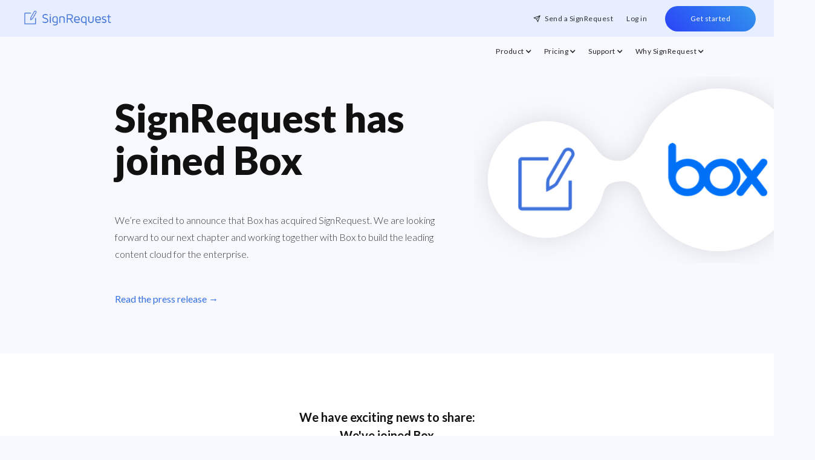

--- FILE ---
content_type: text/html; charset=utf-8
request_url: https://blog.signrequest.com/en/signrequest-is-joining-box
body_size: 7490
content:
<!DOCTYPE html><!-- Last Published: Thu Jan 30 2025 12:37:53 GMT+0000 (Coordinated Universal Time) --><html data-wf-domain="signrequest.webflow.io" data-wf-page="65ca28f9a180057ac1a69412" data-wf-site="5da863d5ea5d9edcb807048c"><head><meta charset="utf-8"/><title>SignRequest is joining Box</title><meta content="SignRequest is a secure and legally binding e-signature tool that enables you and your partners to sign contracts online using digital signatures." name="description"/><meta content="SignRequest is joining Box" property="og:title"/><meta content="SignRequest is a secure and legally binding e-signature tool that enables you and your partners to sign contracts online using digital signatures." property="og:description"/><meta content="https://cdn.prod.website-files.com/5da863d5ea5d9edcb807048c/601a6b07c5fc837247f3f528_blue-darkblue.png" property="og:image"/><meta content="SignRequest is joining Box" property="twitter:title"/><meta content="SignRequest is a secure and legally binding e-signature tool that enables you and your partners to sign contracts online using digital signatures." property="twitter:description"/><meta content="https://cdn.prod.website-files.com/5da863d5ea5d9edcb807048c/601a6b07c5fc837247f3f528_blue-darkblue.png" property="twitter:image"/><meta property="og:type" content="website"/><meta content="summary_large_image" name="twitter:card"/><meta content="width=device-width, initial-scale=1" name="viewport"/><link href="https://cdn.prod.website-files.com/5da863d5ea5d9edcb807048c/css/signrequest.webflow.26007dbe5.css" rel="stylesheet" type="text/css"/><link href="https://fonts.googleapis.com" rel="preconnect"/><link href="https://fonts.gstatic.com" rel="preconnect" crossorigin="anonymous"/><script src="https://ajax.googleapis.com/ajax/libs/webfont/1.6.26/webfont.js" type="text/javascript"></script><script type="text/javascript">WebFont.load({  google: {    families: ["Montserrat:100,100italic,200,200italic,300,300italic,400,400italic,500,500italic,600,600italic,700,700italic,800,800italic,900,900italic","Open Sans:300,300italic,400,400italic,600,600italic,700,700italic,800,800italic","Lato:100,100italic,300,300italic,400,400italic,700,700italic,900,900italic","Source Sans Pro:300,300italic,regular,600,700,900"]  }});</script><script type="text/javascript">!function(o,c){var n=c.documentElement,t=" w-mod-";n.className+=t+"js",("ontouchstart"in o||o.DocumentTouch&&c instanceof DocumentTouch)&&(n.className+=t+"touch")}(window,document);</script><link href="https://cdn.prod.website-files.com/5da863d5ea5d9edcb807048c/5fc78981da232853707eae80_favicon%20sq%20small.png" rel="shortcut icon" type="image/x-icon"/><link href="https://cdn.prod.website-files.com/5da863d5ea5d9edcb807048c/5fc789bba4944a727e9734dc_favicon%20sq%20medium.png" rel="apple-touch-icon"/><script async="" src="https://www.googletagmanager.com/gtag/js?id=UA-53751645-1"></script><script type="text/javascript">window.dataLayer = window.dataLayer || [];function gtag(){dataLayer.push(arguments);}gtag('js', new Date());gtag('config', 'UA-53751645-1', {'anonymize_ip': true});</script><script type="text/javascript">
  document.getElementsByTagName('html')[0].setAttribute('data-wf-domain', 'signrequest.com');
  
  
  window.parseQueryParams = function() {
      var query = {};
      var a = window.location.search.substr(1).split('&');
      for (var i = 0; i < a.length; i++) {
          var b = a[i].split('=');
          var k = decodeURIComponent(b[0]);
          var v = decodeURIComponent(b[1] || '');
          if (k){query[k] = v;}
      }
      return query;
  };

  window.parseTrackingParams = function () {
      var tracking_params = window.parseQueryParams();
      tracking_params.referrer = document.referrer;
      tracking_params.path = window.location.pathname;
      tracking_params.href = window.location.href;
      tracking_params.url = window.location.pathname + window.location.search + window.location.hash;
      return tracking_params;
  };

  window.dataLayer = window.dataLayer || [];
  window.dataLayer.push(window.parseTrackingParams());
</script>

<!-- Google Tag Manager -->
<script>(function(w,d,s,l,i){w[l]=w[l]||[];w[l].push({'gtm.start':
new Date().getTime(),event:'gtm.js'});var f=d.getElementsByTagName(s)[0],
j=d.createElement(s),dl=l!='dataLayer'?'&l='+l:'';j.async=true;j.src=
'https://www.googletagmanager.com/gtm.js?id='+i+dl;f.parentNode.insertBefore(j,f);
})(window,document,'script','dataLayer','GTM-NLTG94');</script>
<!-- End Google Tag Manager -->

<!-- Ion Range Slider -->
<link href="https://assets.website-files.com/5da863d5ea5d9edcb807048c/css/signrequest.3356bb148.css" rel="stylesheet" type="text/css"/>
<link rel="stylesheet" href="https://cdnjs.cloudflare.com/ajax/libs/ion-rangeslider/2.3.0/css/ion.rangeSlider.min.css"/> </head><body class="body"><div data-collapse="none" data-animation="default" data-duration="200" data-no-scroll="1" data-easing="ease" data-easing2="ease" role="banner" class="navigation w-nav"><div class="navigation-wrap test top"><a href="/" class="logo-link w-nav-brand"><img src="https://cdn.prod.website-files.com/5da863d5ea5d9edcb807048c/5f560f17bd87eb57d5a0567a_logo-simple.png" loading="lazy" width="20" alt="" class="logo-mobile"/><img src="https://cdn.prod.website-files.com/5da863d5ea5d9edcb807048c/5daeea701a61d0ef09f48013_SignRequest_logo.png" width="164" sizes="(max-width: 479px) 100vw, 164px" srcset="https://cdn.prod.website-files.com/5da863d5ea5d9edcb807048c/5daeea701a61d0ef09f48013_SignRequest_logo-p-500.png 500w, https://cdn.prod.website-files.com/5da863d5ea5d9edcb807048c/5daeea701a61d0ef09f48013_SignRequest_logo-p-800.png 800w, https://cdn.prod.website-files.com/5da863d5ea5d9edcb807048c/5daeea701a61d0ef09f48013_SignRequest_logo-p-1080.png 1080w, https://cdn.prod.website-files.com/5da863d5ea5d9edcb807048c/5daeea701a61d0ef09f48013_SignRequest_logo-p-1600.png 1600w, https://cdn.prod.website-files.com/5da863d5ea5d9edcb807048c/5daeea701a61d0ef09f48013_SignRequest_logo-p-2000.png 2000w, https://cdn.prod.website-files.com/5da863d5ea5d9edcb807048c/5daeea701a61d0ef09f48013_SignRequest_logo-p-2600.png 2600w, https://cdn.prod.website-files.com/5da863d5ea5d9edcb807048c/5daeea701a61d0ef09f48013_SignRequest_logo.png 2635w" alt="" class="logo-image"/></a><div class="menu-header"><nav role="navigation" class="navigation-items-navbar w-nav-menu"><img src="https://cdn.prod.website-files.com/5da863d5ea5d9edcb807048c/5f7721a2f0d26a7e6ed80f05_send%20copy.svg" loading="lazy" data-w-id="6d1729fa-3f08-eb8b-d8d9-6de1a47c7cde" alt="" class="image-229"/><div data-w-id="5ed0442c-b028-54de-e8fb-04c8820809dd" class="send-a-sr"><img src="https://cdn.prod.website-files.com/5da863d5ea5d9edcb807048c/5f75c8a059005c389ee398ac_send.svg" loading="lazy" alt="" class="icon-paperplane"/><a href="https://signrequest.com/#/" class="navigation-item-navbar w-nav-link">Send a SignRequest</a></div><a href="https://signrequest.com/#/login" class="navigation-item-navbar w-nav-link">Log in</a><a href="/en/landing/choose-trial" class="button navbar w-inline-block"><div class="text-block">Get started</div></a></nav><div class="menu-button-2 top w-nav-button"><img src="https://cdn.prod.website-files.com/5da863d5ea5d9edcb807048c/5eff33e77e88381a597d9380_menu.svg" width="22" alt="Menu" class="menu-icon top"/></div></div></div><div class="navbar-sections-below"><div data-hover="false" data-delay="0" class="w-dropdown"><div data-w-id="88fbcff9-6d33-e55f-685d-0b9d5dc269cd" class="dropdown-toggle-11 w-dropdown-toggle"><div class="chevron-navbar w-icon-dropdown-toggle"></div><div class="section-navbar">Product</div></div><nav class="dropdown-list-navbar w-dropdown-list"><div class="nav-bar-sub-section"><div data-w-id="5a3ca8c4-3e14-eeda-2d6b-3b504210439d" class="section-name-icon"><img src="https://cdn.prod.website-files.com/5da863d5ea5d9edcb807048c/611b82e51016ce1876a22d37_eye.svg" loading="lazy" width="19" alt="" class="black-icon"/><a href="https://signrequest.com/lp/digital-signature" class="section-dropdown w-dropdown-link">Overview</a></div><p class="description-section-dropdown"><a href="https://signrequest.com/lp/digital-signature" class="subtext-navbar">Our most complete and secure e-signing solution explained</a><br/></p></div><div class="nav-bar-sub-section"><div class="section-name-icon"><img src="https://cdn.prod.website-files.com/5da863d5ea5d9edcb807048c/611b82e401914f26d2aee7ee_more-2.svg" loading="lazy" width="22" alt="" class="black-icon"/><a href="/en/features" class="section-dropdown w-dropdown-link">Features</a></div><p class="description-section-dropdown"><a href="/en/features" class="subtext-navbar">Simple and effective features that you really need</a><br/></p></div></nav></div><div data-hover="false" data-delay="0" class="w-dropdown"><div data-w-id="88fbcff9-6d33-e55f-685d-0b9d5dc26a0f" class="dropdown-toggle-11 w-dropdown-toggle"><div class="chevron-navbar w-icon-dropdown-toggle"></div><div class="section-navbar">Pricing</div></div><nav class="dropdown-list-navbar w-dropdown-list"><div class="nav-bar-sub-section"><div class="section-name-icon"><img src="https://cdn.prod.website-files.com/5da863d5ea5d9edcb807048c/611b82e4d033922346a4f409_task.svg" loading="lazy" width="21" alt="" class="black-icon"/><a href="/en/plans" class="section-dropdown w-dropdown-link">Plans</a></div><p class="description-section-dropdown"><a href="/en/plans" class="subtext-navbar">We got you. Browse out plans and the one that suits your needs</a><br/></p></div><div class="nav-bar-sub-section"></div></nav></div><div data-hover="false" data-delay="0" class="w-dropdown"><div data-w-id="88fbcff9-6d33-e55f-685d-0b9d5dc269ee" class="dropdown-toggle-11 w-dropdown-toggle"><div class="chevron-navbar w-icon-dropdown-toggle"></div><div class="section-navbar">Support</div></div><nav class="dropdown-list-navbar w-dropdown-list"><div class="nav-bar-sub-section"><div class="section-name-icon"><img src="https://cdn.prod.website-files.com/5da863d5ea5d9edcb807048c/611b82e4bc50b11bcf399ba7_setting-2.svg" loading="lazy" width="22" alt="" class="black-icon"/><a href="/en/how-it-works" class="section-dropdown w-dropdown-link">How it works</a></div><p class="description-section-dropdown"><a href="/en/how-it-works" class="subtext-navbar">Look through our short tutorial and how-to videos </a><br/></p></div><div class="nav-bar-sub-section"><div class="section-name-icon"><img src="https://cdn.prod.website-files.com/5da863d5ea5d9edcb807048c/611b82e4761e0a6034ba9d64_message-question.svg" loading="lazy" width="20" alt="" class="black-icon"/><a href="https://help.signrequest.com/hc/en-us/" class="section-dropdown w-dropdown-link">Help center</a></div><p class="description-section-dropdown"><a href="https://help.signrequest.com/hc/en-us/" class="subtext-navbar">Browse our FAQ &amp; get in touch if you need help</a><br/></p></div><div class="w-row"><div class="column-218 w-col w-col-4 w-col-small-4"></div><div class="column-218 w-col w-col-4 w-col-small-4"></div><div class="column-218 w-col w-col-4 w-col-small-4"></div></div></nav></div><div data-hover="false" data-delay="0" class="w-dropdown"><div data-w-id="88fbcff9-6d33-e55f-685d-0b9d5dc26a30" class="dropdown-toggle-11 w-dropdown-toggle"><div class="chevron-navbar w-icon-dropdown-toggle"></div><div class="section-navbar">Why SignRequest</div></div><nav class="dropdown-list-navbar small w-dropdown-list"><div class="nav-bar-sub-section"><div class="section-name-icon"><img src="https://cdn.prod.website-files.com/5da863d5ea5d9edcb807048c/611b82e4b917394a3809158f_emoji-happy.svg" loading="lazy" width="20" alt="" class="black-icon"/><a href="/en/about-us" class="section-dropdown w-dropdown-link">About us</a></div><p class="description-section-dropdown"><a href="/en/about-us" class="subtext-navbar">Our e-signatures were born out of a passion for simplicity and technology. </a><br/></p></div><div class="nav-bar-sub-section"><div class="section-name-icon"><img src="https://cdn.prod.website-files.com/5da863d5ea5d9edcb807048c/611b82e3e9f99afb4eb52a80_tree.svg" loading="lazy" width="22" alt="" class="black-icon"/><a href="/en/sustainable-esignatures" class="section-dropdown w-dropdown-link">Impact</a></div><p class="description-section-dropdown"><a href="/en/sustainable-esignatures" class="subtext-navbar">See how SignRequest helps fight deforestation with Eden Project</a><br/></p></div></nav></div></div><div class="section-124"><div class="menu-button-2 w-nav-button"><img src="https://cdn.prod.website-files.com/5da863d5ea5d9edcb807048c/5eff33e77e88381a597d9380_menu.svg" width="22" alt="Menu" class="menu-icon"/></div></div></div><div class="section-header"><div class="container-header w-container"><img src="https://cdn.prod.website-files.com/5da863d5ea5d9edcb807048c/601a5e17034ba91b9814d2d0_logo-blue.png" width="450" alt="Man signing a contract" sizes="(max-width: 479px) 100vw, (max-width: 767px) 47vw, (max-width: 991px) 51vw, 564px" srcset="https://cdn.prod.website-files.com/5da863d5ea5d9edcb807048c/601a5e17034ba91b9814d2d0_logo-blue-p-500.png 500w, https://cdn.prod.website-files.com/5da863d5ea5d9edcb807048c/601a5e17034ba91b9814d2d0_logo-blue.png 619w" class="illustration big"/><div class="heading-jumbo w-clearfix"><strong class="header-left">SignRequest has joined Box<br/></strong></div><div class="introduction-left">We’re excited to announce that Box has acquired SignRequest. We are looking forward to our next chapter and working together with Box to build the leading content cloud for the enterprise. <br/></div></div><div class="container-76 w-container"><a href="https://www.businesswire.com/news/home/52372941/en" target="_blank" class="secondary-button-left">Read the press release →</a></div></div><div class="section-white"><h2 class="heading-section"><strong class="h4">We have exciting news to share:<br/>We&#x27;ve joined Box</strong><br/></h2><div class="rich-text-block w-richtext"><p>We’re excited to announce that Box acquired SignRequest. We are looking forward to our next chapter and working together with Box to build the leading content cloud for the enterprise. <br/></p><p>We founded SignRequest in 2014 with a mission to bring electronic signatures from an expensive high-end product, to a highly accessible product for everyone. Almost seven years later, we couldn’t be more proud of the progress we made. Today, we are trusted by over 500,000 users to be one of the most loved, intuitive and powerful e-signature technologies in the market. <br/></p><p>Of course, we couldn’t have done this without the support of our customers. We would not be where we are today without your feedback, suggestions, and support. This next step in our journey will allow us to expand our reach while continuously improving on our e-signature solution.<br/></p></div><h2 class="heading-section"><strong class="h4">Why Box is the perfect fit</strong><br/></h2><div class="rich-text-block w-richtext"><p>We are very excited to join the Box family to scale this vision in the enterprise. </p><p>The last year has shown us that we can effectively work virtually and that we don’t need to rely on in-person meetings to get business done. Today&#x27;s landscape requires an easy way to access information from anywhere and collaborate with anyone. And this is what Box was built for. Box powers the way over 100,000 businesses around the world work, and has a complementary suite of collaboration, workflow, and security products that complement and extend our e-signature product.  Marrying our powerful and affordable e-signature solution with Box’s enterprise-grade content platform will make it easier than ever to complete digital transactions from anywhere.<br/></p></div><h2 class="heading-section"><strong class="h4">What does this mean for you?</strong><br/></h2><div class="rich-text-block w-richtext"><p>Nothing will change as of right now. SignRequest will continue to offer its services to all our customers and partners like we do today. With Box&#x27;s powerful platform and innovative team behind us, you can expect faster and more innovation from us.</p><p>Looking ahead, adding e-signatures to its capabilities is a significant step for Box in building out the complete content cloud. With the help of SignRequest’s team and technology, Box will develop Box Sign, its e-signature capabilities that will be natively integrated into Box. Over the next year, SignRequest customers will have the option to switch their account to Box Sign and in doing so add the power of Box to their account.</p><p>Together, we&#x27;ll enable customers to modernize the way they work and digitize important processes, while ensuring their agreements can be securely managed and governed in the Box content cloud. </p><p>Above all, we want to thank you - both our customers and partners - for your trust in SignRequest. </p><p>We are excited about what the future holds for us and are excited to have you on board as we scale our mission and bring our powerful e-signature technology to everyone.</p><p>Signed,</p><p>The founders of SignRequest</p><p><br/></p><p>Geert-Jan Persoon</p><p>Nick Dessens</p><p>Michaël Krens<br/></p></div></div><div class="section-light"><div class="container-faq w-container"><h4 class="heading-section"><strong class="h4">FAQ</strong><br/></h4><div class="accordeon-wrapper"><div class="accordeon-wrapper"><div class="accordeon-item"><div data-w-id="7172c75e-d6e9-a330-d7ab-25c6a0cf306e" class="accordeon-item-trigger"><div class="columns-37 w-row"><div class="column-175 w-col w-col-9 w-col-small-9 w-col-tiny-9"><div class="faq-question"><strong class="bold-text-43">Why was SignRequest acquired by Box?<br/></strong></div></div><div class="column-100 w-col w-col-3 w-col-small-3 w-col-tiny-3"><img src="https://cdn.prod.website-files.com/5da863d5ea5d9edcb807048c/5e786e6434e76c2567b9b81e_chevron-down.svg" width="19" style="-webkit-transform:translate3d(0, 0, 0) scale3d(1, 1, 1) rotateX(0) rotateY(0) rotateZ(0DEG) skew(0, 0);-moz-transform:translate3d(0, 0, 0) scale3d(1, 1, 1) rotateX(0) rotateY(0) rotateZ(0DEG) skew(0, 0);-ms-transform:translate3d(0, 0, 0) scale3d(1, 1, 1) rotateX(0) rotateY(0) rotateZ(0DEG) skew(0, 0);transform:translate3d(0, 0, 0) scale3d(1, 1, 1) rotateX(0) rotateY(0) rotateZ(0DEG) skew(0, 0)" alt="" class="icon-chevron-black"/></div></div></div><div style="height:0PX" class="accordeon-item-content"><div class="reveal-paragraph">We were chosen by Box to help them extend their offering in the e-sign space, based on our strategy, technology and architecture. Of all the companies reviewed to help Box accelerate growth in this space, we were the most built out, enterprise-facing, e-sign product. Also our salesforce connector and tech stack can enable us to bring our e-sign technology into Box quickly.Once we began talking to Box we realized they would be a top strategic partner because of their product, market and culture.Now we get to scale our vision of becoming one of the top electronic signature companies in the world by leveraging the Box brand and their installed base of over 100,000 customers.<br/></div></div></div><div class="accordeon-item"><div data-w-id="7172c75e-d6e9-a330-d7ab-25c6a0cf307d" class="accordeon-item-trigger"><div class="columns-37 w-row"><div class="column-176 w-col w-col-9 w-col-small-9 w-col-tiny-9"><div class="faq-question"><strong class="bold-text-43">What is the vision for the combined companies?<br/></strong></div></div><div class="column-100 w-col w-col-3 w-col-small-3 w-col-tiny-3"><img src="https://cdn.prod.website-files.com/5da863d5ea5d9edcb807048c/5e786e6434e76c2567b9b81e_chevron-down.svg" width="19" style="-webkit-transform:translate3d(0, 0, 0) scale3d(1, 1, 1) rotateX(0) rotateY(0) rotateZ(0DEG) skew(0, 0);-moz-transform:translate3d(0, 0, 0) scale3d(1, 1, 1) rotateX(0) rotateY(0) rotateZ(0DEG) skew(0, 0);-ms-transform:translate3d(0, 0, 0) scale3d(1, 1, 1) rotateX(0) rotateY(0) rotateZ(0DEG) skew(0, 0);transform:translate3d(0, 0, 0) scale3d(1, 1, 1) rotateX(0) rotateY(0) rotateZ(0DEG) skew(0, 0)" alt="" class="icon-chevron-black"/></div></div></div><div style="height:0PX" class="accordeon-item-content"><div class="reveal-paragraph">Adding e-signatures to its capabilities is a significant step for Box in building out the complete content cloud. With the help of SignRequest’s team and technology, Box will develop Box Sign, its e-signature capabilities that will be natively integrated into Box. Eventually, SignRequest users will get the option to migrate to Box Sign, gaining access to additional (security, compliance, document storage etc.) features from Box&#x27;s offering.<br/></div></div></div><div class="accordeon-item"><div data-w-id="7172c75e-d6e9-a330-d7ab-25c6a0cf308c" class="accordeon-item-trigger"><div class="columns-37 w-row"><div class="column-177 w-col w-col-9 w-col-small-9 w-col-tiny-9"><div class="faq-question"><strong class="bold-text-43">What are the benefits of the acquisition for SignRequest customers?<br/></strong></div></div><div class="column-100 w-col w-col-3 w-col-small-3 w-col-tiny-3"><img src="https://cdn.prod.website-files.com/5da863d5ea5d9edcb807048c/5e786e6434e76c2567b9b81e_chevron-down.svg" width="19" style="-webkit-transform:translate3d(0, 0, 0) scale3d(1, 1, 1) rotateX(0) rotateY(0) rotateZ(0DEG) skew(0, 0);-moz-transform:translate3d(0, 0, 0) scale3d(1, 1, 1) rotateX(0) rotateY(0) rotateZ(0DEG) skew(0, 0);-ms-transform:translate3d(0, 0, 0) scale3d(1, 1, 1) rotateX(0) rotateY(0) rotateZ(0DEG) skew(0, 0);transform:translate3d(0, 0, 0) scale3d(1, 1, 1) rotateX(0) rotateY(0) rotateZ(0DEG) skew(0, 0)" alt="" class="icon-chevron-black"/></div></div></div><div style="height:0PX" class="accordeon-item-content"><div class="reveal-paragraph">SignRequest will continue to offer its services to all our customers. Thanks to the resources of Box, we can make our e-signing solution even better and develop the product faster.<br/></div></div></div><div class="accordeon-item"><div data-w-id="7172c75e-d6e9-a330-d7ab-25c6a0cf309c" class="accordeon-item-trigger"><div class="columns-37 w-row"><div class="column-178 w-col w-col-9 w-col-small-9 w-col-tiny-9"><div class="faq-question"><strong class="bold-text-43">As a SignRequest customer, can I access Box as a standalone platform? <br/></strong></div></div><div class="column-100 w-col w-col-3 w-col-small-3 w-col-tiny-3"><img src="https://cdn.prod.website-files.com/5da863d5ea5d9edcb807048c/5e786e6434e76c2567b9b81e_chevron-down.svg" width="19" style="-webkit-transform:translate3d(0, 0, 0) scale3d(1, 1, 1) rotateX(0) rotateY(0) rotateZ(0DEG) skew(0, 0);-moz-transform:translate3d(0, 0, 0) scale3d(1, 1, 1) rotateX(0) rotateY(0) rotateZ(0DEG) skew(0, 0);-ms-transform:translate3d(0, 0, 0) scale3d(1, 1, 1) rotateX(0) rotateY(0) rotateZ(0DEG) skew(0, 0);transform:translate3d(0, 0, 0) scale3d(1, 1, 1) rotateX(0) rotateY(0) rotateZ(0DEG) skew(0, 0)" alt="" class="icon-chevron-black"/></div></div></div><div style="height:0PX" class="accordeon-item-content"><div class="reveal-paragraph">In the short term, both SignRequest and Box will continue to operate as stand-alone platforms, but soon there will be benefits to having access to both. <br/></div></div></div><div class="accordeon-item"><div data-w-id="905b2c8b-eef9-20f7-7a3e-079ec52f7f97" class="accordeon-item-trigger"><div class="columns-37 w-row"><div class="column-178 w-col w-col-9 w-col-small-9 w-col-tiny-9"><div class="faq-question"><strong class="bold-text-43">Will the (support) team change as a result of the acquisition?<br/></strong></div></div><div class="column-100 w-col w-col-3 w-col-small-3 w-col-tiny-3"><img src="https://cdn.prod.website-files.com/5da863d5ea5d9edcb807048c/5e786e6434e76c2567b9b81e_chevron-down.svg" width="19" style="-webkit-transform:translate3d(0, 0, 0) scale3d(1, 1, 1) rotateX(0) rotateY(0) rotateZ(0DEG) skew(0, 0);-moz-transform:translate3d(0, 0, 0) scale3d(1, 1, 1) rotateX(0) rotateY(0) rotateZ(0DEG) skew(0, 0);-ms-transform:translate3d(0, 0, 0) scale3d(1, 1, 1) rotateX(0) rotateY(0) rotateZ(0DEG) skew(0, 0);transform:translate3d(0, 0, 0) scale3d(1, 1, 1) rotateX(0) rotateY(0) rotateZ(0DEG) skew(0, 0)" alt="" class="icon-chevron-black"/></div></div></div><div style="height:0PX" class="accordeon-item-content"><div class="reveal-paragraph">To maintain minimal disruption, for current SignRequest customers, nothing will change as of right now. The founders will stay and SignRequest will continue to offer its services to all our customers. Expect the 9+ support level that you’re used to from the SignRequest team. <br/></div></div></div></div></div></div></div><div class="footer-wrap"><footer class="columns-96 w-row"><div class="column-59 w-clearfix w-col w-col-2"><div class="title-footer-section">Product</div><p class="item-footer-section"><a href="/" class="footer-link">Homepage</a><br/></p><p class="item-footer-section"><a href="/en/features" class="footer-link">Features</a><br/></p><p class="item-footer-section"><a href="/en/plans" class="footer-link">Pricing</a><br/></p><p class="item-footer-section"><a href="https://signrequest.com/lp/electronic-signature" class="footer-link">E-signatures</a><br/></p></div><div class="column-10 w-clearfix w-col w-col-2"><div class="title-footer-section">Support<br/></div><p class="item-footer-section"><a href="/en/how-it-works" class="footer-link">How it works</a><br/></p><p class="item-footer-section"><a href="https://help.signrequest.com/hc/en" class="footer-link">Help center</a><br/></p><p class="item-footer-section"><a href="/en/integrations" class="footer-link">Integrations</a><br/></p><p class="item-footer-section"><a href="/en/contact" class="footer-link">Contact</a><br/></p></div><div class="column-59 w-clearfix w-col w-col-2"><div class="title-footer-section"><strong>Resources</strong><br/></div><p class="item-footer-section"><a href="/en/security-electronic-signatures" class="footer-link">Security</a><br/></p><p class="item-footer-section"><a href="/en/electronic-signature-legal" class="footer-link">Legality</a><br/></p><p class="item-footer-section"><a href="/en/privacy-notice" class="footer-link">Privacy / Cookie notice</a><br/></p><p class="item-footer-section"><a href="/en/terms-of-service" class="footer-link">Terms</a><br/></p></div><div class="column-59 w-clearfix w-col w-col-2"><div class="title-footer-section"><strong>Company</strong><br/></div><p class="item-footer-section"><a href="/en/about-us" class="footer-link">About us</a><br/></p></div><div class="column-61 w-col w-col-2"><a href="https://www.g2.com/products/signrequest/reviews" class="badges-footer w-inline-block w-clearfix"><img src="https://cdn.prod.website-files.com/5da863d5ea5d9edcb807048c/60acf2d059654a2a0103af70_CAP_Badge_Shortlist_2021_Full-Color.png" loading="lazy" height="60" sizes="(max-width: 479px) 100vw, 60.359375px" alt="" srcset="https://cdn.prod.website-files.com/5da863d5ea5d9edcb807048c/60acf2d059654a2a0103af70_CAP_Badge_Shortlist_2021_Full-Color-p-500.png 500w, https://cdn.prod.website-files.com/5da863d5ea5d9edcb807048c/60acf2d059654a2a0103af70_CAP_Badge_Shortlist_2021_Full-Color-p-800.png 800w, https://cdn.prod.website-files.com/5da863d5ea5d9edcb807048c/60acf2d059654a2a0103af70_CAP_Badge_Shortlist_2021_Full-Color.png 1118w" class="capterra-badge"/><img src="https://cdn.prod.website-files.com/5da863d5ea5d9edcb807048c/602394717909b3258dd7a109_g2-best-software-2021-badge-emea-sellers.png" width="55" alt="top 50 EMEA Software | G2 awards" sizes="(max-width: 479px) 100vw, 55px" srcset="https://cdn.prod.website-files.com/5da863d5ea5d9edcb807048c/602394717909b3258dd7a109_g2-best-software-2021-badge-emea-sellers-p-500.png 500w, https://cdn.prod.website-files.com/5da863d5ea5d9edcb807048c/602394717909b3258dd7a109_g2-best-software-2021-badge-emea-sellers.png 704w" class="g2-badge"/><img src="https://cdn.prod.website-files.com/5da863d5ea5d9edcb807048c/613b098b94cc7050bdedcd3e_ISO.png" width="65" alt="" class="iso-badge"/></a></div><div class="column-302 w-col w-col-2"></div></footer></div><script src="https://d3e54v103j8qbb.cloudfront.net/js/jquery-3.5.1.min.dc5e7f18c8.js?site=5da863d5ea5d9edcb807048c" type="text/javascript" integrity="sha256-9/aliU8dGd2tb6OSsuzixeV4y/faTqgFtohetphbbj0=" crossorigin="anonymous"></script><script src="https://cdn.prod.website-files.com/5da863d5ea5d9edcb807048c/js/webflow.9285d7a5.12a585fe33041b34.js" type="text/javascript"></script><script type="text/javascript">
(function($, _) {
	$(document).ready(function() {
		var sr_uuid;
		var dataLayer = (window.dataLayer = window.dataLayer || []);
		var tracking_params = window.parseTrackingParams();
		dataLayer.push(tracking_params);
		var host = 'https://signrequest.com';
		$.post(host + '/user/trk/', tracking_params, function(data) {
			sr_uuid = data.sr_uuid || sr_uuid;
			if (data.email) {
				// prefill some email fields?
			}
			dataLayer.push({
				event: 'User Loaded',
              	sr_uuid: sr_uuid || null,
				user: data.user || null
			});
		});
      
        $(document).on('click', '[data-facebook-event]', function(e) {
          if(fbq) {
            var $el = $(this);
            fbq('track', $el.data('facebook-event'));
          } 
        });
      
        $(document).on('click', '[data-sr-event]', function(e) {
          var $el = $(this);
          var eventData = $el.data('sr-event');
          $.ajax({
            url: 'https://signrequest.com/user/trk-ev/',
            data: eventData,
            dataType: 'json',
            method: 'POST',
            async: false,
            timeout: 100
          });
		});
      
        $(document).on('click', '[data-gtm-event]', function(e) {
          var $el = $(this);
          var eventData = $el.data('gtm-event');
          
          if (window.dataLayer) {
          	window.dataLayer.push({'event': eventData});
          }
		});
      var getUrlForLang = function (lang){
      	var hreflang = $('[hreflang="'+ lang +'"]') || $('[hreflang="x-default"]');
        if (hreflang){
        	return hreflang.attr('href');
        }
        return '/' + lang;
      }
      
      var setHrefLangLinksForLang = function (lang){
		$('[data-sr-hreflang="' + lang + '"]').attr('href', getUrlForLang(lang));
      }
      setHrefLangLinksForLang('en');
      setHrefLangLinksForLang('nl');

	});

})(window.jQuery, window.Webflow._);
</script>

</body></html>

--- FILE ---
content_type: text/css
request_url: https://cdn.prod.website-files.com/5da863d5ea5d9edcb807048c/css/signrequest.webflow.26007dbe5.css
body_size: 55544
content:
html {
  -webkit-text-size-adjust: 100%;
  -ms-text-size-adjust: 100%;
  font-family: sans-serif;
}

body {
  margin: 0;
}

article, aside, details, figcaption, figure, footer, header, hgroup, main, menu, nav, section, summary {
  display: block;
}

audio, canvas, progress, video {
  vertical-align: baseline;
  display: inline-block;
}

audio:not([controls]) {
  height: 0;
  display: none;
}

[hidden], template {
  display: none;
}

a {
  background-color: #0000;
}

a:active, a:hover {
  outline: 0;
}

abbr[title] {
  border-bottom: 1px dotted;
}

b, strong {
  font-weight: bold;
}

dfn {
  font-style: italic;
}

h1 {
  margin: .67em 0;
  font-size: 2em;
}

mark {
  color: #000;
  background: #ff0;
}

small {
  font-size: 80%;
}

sub, sup {
  vertical-align: baseline;
  font-size: 75%;
  line-height: 0;
  position: relative;
}

sup {
  top: -.5em;
}

sub {
  bottom: -.25em;
}

img {
  border: 0;
}

svg:not(:root) {
  overflow: hidden;
}

hr {
  box-sizing: content-box;
  height: 0;
}

pre {
  overflow: auto;
}

code, kbd, pre, samp {
  font-family: monospace;
  font-size: 1em;
}

button, input, optgroup, select, textarea {
  color: inherit;
  font: inherit;
  margin: 0;
}

button {
  overflow: visible;
}

button, select {
  text-transform: none;
}

button, html input[type="button"], input[type="reset"] {
  -webkit-appearance: button;
  cursor: pointer;
}

button[disabled], html input[disabled] {
  cursor: default;
}

button::-moz-focus-inner, input::-moz-focus-inner {
  border: 0;
  padding: 0;
}

input {
  line-height: normal;
}

input[type="checkbox"], input[type="radio"] {
  box-sizing: border-box;
  padding: 0;
}

input[type="number"]::-webkit-inner-spin-button, input[type="number"]::-webkit-outer-spin-button {
  height: auto;
}

input[type="search"] {
  -webkit-appearance: none;
}

input[type="search"]::-webkit-search-cancel-button, input[type="search"]::-webkit-search-decoration {
  -webkit-appearance: none;
}

legend {
  border: 0;
  padding: 0;
}

textarea {
  overflow: auto;
}

optgroup {
  font-weight: bold;
}

table {
  border-collapse: collapse;
  border-spacing: 0;
}

td, th {
  padding: 0;
}

@font-face {
  font-family: webflow-icons;
  src: url("[data-uri]") format("truetype");
  font-weight: normal;
  font-style: normal;
}

[class^="w-icon-"], [class*=" w-icon-"] {
  speak: none;
  font-variant: normal;
  text-transform: none;
  -webkit-font-smoothing: antialiased;
  -moz-osx-font-smoothing: grayscale;
  font-style: normal;
  font-weight: normal;
  line-height: 1;
  font-family: webflow-icons !important;
}

.w-icon-slider-right:before {
  content: "";
}

.w-icon-slider-left:before {
  content: "";
}

.w-icon-nav-menu:before {
  content: "";
}

.w-icon-arrow-down:before, .w-icon-dropdown-toggle:before {
  content: "";
}

.w-icon-file-upload-remove:before {
  content: "";
}

.w-icon-file-upload-icon:before {
  content: "";
}

* {
  box-sizing: border-box;
}

html {
  height: 100%;
}

body {
  color: #333;
  background-color: #fff;
  min-height: 100%;
  margin: 0;
  font-family: Arial, sans-serif;
  font-size: 14px;
  line-height: 20px;
}

img {
  vertical-align: middle;
  max-width: 100%;
  display: inline-block;
}

html.w-mod-touch * {
  background-attachment: scroll !important;
}

.w-block {
  display: block;
}

.w-inline-block {
  max-width: 100%;
  display: inline-block;
}

.w-clearfix:before, .w-clearfix:after {
  content: " ";
  grid-area: 1 / 1 / 2 / 2;
  display: table;
}

.w-clearfix:after {
  clear: both;
}

.w-hidden {
  display: none;
}

.w-button {
  color: #fff;
  line-height: inherit;
  cursor: pointer;
  background-color: #3898ec;
  border: 0;
  border-radius: 0;
  padding: 9px 15px;
  text-decoration: none;
  display: inline-block;
}

input.w-button {
  -webkit-appearance: button;
}

html[data-w-dynpage] [data-w-cloak] {
  color: #0000 !important;
}

.w-code-block {
  margin: unset;
}

pre.w-code-block code {
  all: inherit;
}

.w-optimization {
  display: contents;
}

.w-webflow-badge, .w-webflow-badge > img {
  box-sizing: unset;
  width: unset;
  height: unset;
  max-height: unset;
  max-width: unset;
  min-height: unset;
  min-width: unset;
  margin: unset;
  padding: unset;
  float: unset;
  clear: unset;
  border: unset;
  border-radius: unset;
  background: unset;
  background-image: unset;
  background-position: unset;
  background-size: unset;
  background-repeat: unset;
  background-origin: unset;
  background-clip: unset;
  background-attachment: unset;
  background-color: unset;
  box-shadow: unset;
  transform: unset;
  direction: unset;
  font-family: unset;
  font-weight: unset;
  color: unset;
  font-size: unset;
  line-height: unset;
  font-style: unset;
  font-variant: unset;
  text-align: unset;
  letter-spacing: unset;
  -webkit-text-decoration: unset;
  text-decoration: unset;
  text-indent: unset;
  text-transform: unset;
  list-style-type: unset;
  text-shadow: unset;
  vertical-align: unset;
  cursor: unset;
  white-space: unset;
  word-break: unset;
  word-spacing: unset;
  word-wrap: unset;
  transition: unset;
}

.w-webflow-badge {
  white-space: nowrap;
  cursor: pointer;
  box-shadow: 0 0 0 1px #0000001a, 0 1px 3px #0000001a;
  visibility: visible !important;
  opacity: 1 !important;
  z-index: 2147483647 !important;
  color: #aaadb0 !important;
  overflow: unset !important;
  background-color: #fff !important;
  border-radius: 3px !important;
  width: auto !important;
  height: auto !important;
  margin: 0 !important;
  padding: 6px !important;
  font-size: 12px !important;
  line-height: 14px !important;
  text-decoration: none !important;
  display: inline-block !important;
  position: fixed !important;
  inset: auto 12px 12px auto !important;
  transform: none !important;
}

.w-webflow-badge > img {
  position: unset;
  visibility: unset !important;
  opacity: 1 !important;
  vertical-align: middle !important;
  display: inline-block !important;
}

h1, h2, h3, h4, h5, h6 {
  margin-bottom: 10px;
  font-weight: bold;
}

h1 {
  margin-top: 20px;
  font-size: 38px;
  line-height: 44px;
}

h2 {
  margin-top: 20px;
  font-size: 32px;
  line-height: 36px;
}

h3 {
  margin-top: 20px;
  font-size: 24px;
  line-height: 30px;
}

h4 {
  margin-top: 10px;
  font-size: 18px;
  line-height: 24px;
}

h5 {
  margin-top: 10px;
  font-size: 14px;
  line-height: 20px;
}

h6 {
  margin-top: 10px;
  font-size: 12px;
  line-height: 18px;
}

p {
  margin-top: 0;
  margin-bottom: 10px;
}

blockquote {
  border-left: 5px solid #e2e2e2;
  margin: 0 0 10px;
  padding: 10px 20px;
  font-size: 18px;
  line-height: 22px;
}

figure {
  margin: 0 0 10px;
}

figcaption {
  text-align: center;
  margin-top: 5px;
}

ul, ol {
  margin-top: 0;
  margin-bottom: 10px;
  padding-left: 40px;
}

.w-list-unstyled {
  padding-left: 0;
  list-style: none;
}

.w-embed:before, .w-embed:after {
  content: " ";
  grid-area: 1 / 1 / 2 / 2;
  display: table;
}

.w-embed:after {
  clear: both;
}

.w-video {
  width: 100%;
  padding: 0;
  position: relative;
}

.w-video iframe, .w-video object, .w-video embed {
  border: none;
  width: 100%;
  height: 100%;
  position: absolute;
  top: 0;
  left: 0;
}

fieldset {
  border: 0;
  margin: 0;
  padding: 0;
}

button, [type="button"], [type="reset"] {
  cursor: pointer;
  -webkit-appearance: button;
  border: 0;
}

.w-form {
  margin: 0 0 15px;
}

.w-form-done {
  text-align: center;
  background-color: #ddd;
  padding: 20px;
  display: none;
}

.w-form-fail {
  background-color: #ffdede;
  margin-top: 10px;
  padding: 10px;
  display: none;
}

label {
  margin-bottom: 5px;
  font-weight: bold;
  display: block;
}

.w-input, .w-select {
  color: #333;
  vertical-align: middle;
  background-color: #fff;
  border: 1px solid #ccc;
  width: 100%;
  height: 38px;
  margin-bottom: 10px;
  padding: 8px 12px;
  font-size: 14px;
  line-height: 1.42857;
  display: block;
}

.w-input::placeholder, .w-select::placeholder {
  color: #999;
}

.w-input:focus, .w-select:focus {
  border-color: #3898ec;
  outline: 0;
}

.w-input[disabled], .w-select[disabled], .w-input[readonly], .w-select[readonly], fieldset[disabled] .w-input, fieldset[disabled] .w-select {
  cursor: not-allowed;
}

.w-input[disabled]:not(.w-input-disabled), .w-select[disabled]:not(.w-input-disabled), .w-input[readonly], .w-select[readonly], fieldset[disabled]:not(.w-input-disabled) .w-input, fieldset[disabled]:not(.w-input-disabled) .w-select {
  background-color: #eee;
}

textarea.w-input, textarea.w-select {
  height: auto;
}

.w-select {
  background-color: #f3f3f3;
}

.w-select[multiple] {
  height: auto;
}

.w-form-label {
  cursor: pointer;
  margin-bottom: 0;
  font-weight: normal;
  display: inline-block;
}

.w-radio {
  margin-bottom: 5px;
  padding-left: 20px;
  display: block;
}

.w-radio:before, .w-radio:after {
  content: " ";
  grid-area: 1 / 1 / 2 / 2;
  display: table;
}

.w-radio:after {
  clear: both;
}

.w-radio-input {
  float: left;
  margin: 3px 0 0 -20px;
  line-height: normal;
}

.w-file-upload {
  margin-bottom: 10px;
  display: block;
}

.w-file-upload-input {
  opacity: 0;
  z-index: -100;
  width: .1px;
  height: .1px;
  position: absolute;
  overflow: hidden;
}

.w-file-upload-default, .w-file-upload-uploading, .w-file-upload-success {
  color: #333;
  display: inline-block;
}

.w-file-upload-error {
  margin-top: 10px;
  display: block;
}

.w-file-upload-default.w-hidden, .w-file-upload-uploading.w-hidden, .w-file-upload-error.w-hidden, .w-file-upload-success.w-hidden {
  display: none;
}

.w-file-upload-uploading-btn {
  cursor: pointer;
  background-color: #fafafa;
  border: 1px solid #ccc;
  margin: 0;
  padding: 8px 12px;
  font-size: 14px;
  font-weight: normal;
  display: flex;
}

.w-file-upload-file {
  background-color: #fafafa;
  border: 1px solid #ccc;
  flex-grow: 1;
  justify-content: space-between;
  margin: 0;
  padding: 8px 9px 8px 11px;
  display: flex;
}

.w-file-upload-file-name {
  font-size: 14px;
  font-weight: normal;
  display: block;
}

.w-file-remove-link {
  cursor: pointer;
  width: auto;
  height: auto;
  margin-top: 3px;
  margin-left: 10px;
  padding: 3px;
  display: block;
}

.w-icon-file-upload-remove {
  margin: auto;
  font-size: 10px;
}

.w-file-upload-error-msg {
  color: #ea384c;
  padding: 2px 0;
  display: inline-block;
}

.w-file-upload-info {
  padding: 0 12px;
  line-height: 38px;
  display: inline-block;
}

.w-file-upload-label {
  cursor: pointer;
  background-color: #fafafa;
  border: 1px solid #ccc;
  margin: 0;
  padding: 8px 12px;
  font-size: 14px;
  font-weight: normal;
  display: inline-block;
}

.w-icon-file-upload-icon, .w-icon-file-upload-uploading {
  width: 20px;
  margin-right: 8px;
  display: inline-block;
}

.w-icon-file-upload-uploading {
  height: 20px;
}

.w-container {
  max-width: 940px;
  margin-left: auto;
  margin-right: auto;
}

.w-container:before, .w-container:after {
  content: " ";
  grid-area: 1 / 1 / 2 / 2;
  display: table;
}

.w-container:after {
  clear: both;
}

.w-container .w-row {
  margin-left: -10px;
  margin-right: -10px;
}

.w-row:before, .w-row:after {
  content: " ";
  grid-area: 1 / 1 / 2 / 2;
  display: table;
}

.w-row:after {
  clear: both;
}

.w-row .w-row {
  margin-left: 0;
  margin-right: 0;
}

.w-col {
  float: left;
  width: 100%;
  min-height: 1px;
  padding-left: 10px;
  padding-right: 10px;
  position: relative;
}

.w-col .w-col {
  padding-left: 0;
  padding-right: 0;
}

.w-col-1 {
  width: 8.33333%;
}

.w-col-2 {
  width: 16.6667%;
}

.w-col-3 {
  width: 25%;
}

.w-col-4 {
  width: 33.3333%;
}

.w-col-5 {
  width: 41.6667%;
}

.w-col-6 {
  width: 50%;
}

.w-col-7 {
  width: 58.3333%;
}

.w-col-8 {
  width: 66.6667%;
}

.w-col-9 {
  width: 75%;
}

.w-col-10 {
  width: 83.3333%;
}

.w-col-11 {
  width: 91.6667%;
}

.w-col-12 {
  width: 100%;
}

.w-hidden-main {
  display: none !important;
}

@media screen and (max-width: 991px) {
  .w-container {
    max-width: 728px;
  }

  .w-hidden-main {
    display: inherit !important;
  }

  .w-hidden-medium {
    display: none !important;
  }

  .w-col-medium-1 {
    width: 8.33333%;
  }

  .w-col-medium-2 {
    width: 16.6667%;
  }

  .w-col-medium-3 {
    width: 25%;
  }

  .w-col-medium-4 {
    width: 33.3333%;
  }

  .w-col-medium-5 {
    width: 41.6667%;
  }

  .w-col-medium-6 {
    width: 50%;
  }

  .w-col-medium-7 {
    width: 58.3333%;
  }

  .w-col-medium-8 {
    width: 66.6667%;
  }

  .w-col-medium-9 {
    width: 75%;
  }

  .w-col-medium-10 {
    width: 83.3333%;
  }

  .w-col-medium-11 {
    width: 91.6667%;
  }

  .w-col-medium-12 {
    width: 100%;
  }

  .w-col-stack {
    width: 100%;
    left: auto;
    right: auto;
  }
}

@media screen and (max-width: 767px) {
  .w-hidden-main, .w-hidden-medium {
    display: inherit !important;
  }

  .w-hidden-small {
    display: none !important;
  }

  .w-row, .w-container .w-row {
    margin-left: 0;
    margin-right: 0;
  }

  .w-col {
    width: 100%;
    left: auto;
    right: auto;
  }

  .w-col-small-1 {
    width: 8.33333%;
  }

  .w-col-small-2 {
    width: 16.6667%;
  }

  .w-col-small-3 {
    width: 25%;
  }

  .w-col-small-4 {
    width: 33.3333%;
  }

  .w-col-small-5 {
    width: 41.6667%;
  }

  .w-col-small-6 {
    width: 50%;
  }

  .w-col-small-7 {
    width: 58.3333%;
  }

  .w-col-small-8 {
    width: 66.6667%;
  }

  .w-col-small-9 {
    width: 75%;
  }

  .w-col-small-10 {
    width: 83.3333%;
  }

  .w-col-small-11 {
    width: 91.6667%;
  }

  .w-col-small-12 {
    width: 100%;
  }
}

@media screen and (max-width: 479px) {
  .w-container {
    max-width: none;
  }

  .w-hidden-main, .w-hidden-medium, .w-hidden-small {
    display: inherit !important;
  }

  .w-hidden-tiny {
    display: none !important;
  }

  .w-col {
    width: 100%;
  }

  .w-col-tiny-1 {
    width: 8.33333%;
  }

  .w-col-tiny-2 {
    width: 16.6667%;
  }

  .w-col-tiny-3 {
    width: 25%;
  }

  .w-col-tiny-4 {
    width: 33.3333%;
  }

  .w-col-tiny-5 {
    width: 41.6667%;
  }

  .w-col-tiny-6 {
    width: 50%;
  }

  .w-col-tiny-7 {
    width: 58.3333%;
  }

  .w-col-tiny-8 {
    width: 66.6667%;
  }

  .w-col-tiny-9 {
    width: 75%;
  }

  .w-col-tiny-10 {
    width: 83.3333%;
  }

  .w-col-tiny-11 {
    width: 91.6667%;
  }

  .w-col-tiny-12 {
    width: 100%;
  }
}

.w-widget {
  position: relative;
}

.w-widget-map {
  width: 100%;
  height: 400px;
}

.w-widget-map label {
  width: auto;
  display: inline;
}

.w-widget-map img {
  max-width: inherit;
}

.w-widget-map .gm-style-iw {
  text-align: center;
}

.w-widget-map .gm-style-iw > button {
  display: none !important;
}

.w-widget-twitter {
  overflow: hidden;
}

.w-widget-twitter-count-shim {
  vertical-align: top;
  text-align: center;
  background: #fff;
  border: 1px solid #758696;
  border-radius: 3px;
  width: 28px;
  height: 20px;
  display: inline-block;
  position: relative;
}

.w-widget-twitter-count-shim * {
  pointer-events: none;
  -webkit-user-select: none;
  user-select: none;
}

.w-widget-twitter-count-shim .w-widget-twitter-count-inner {
  text-align: center;
  color: #999;
  font-family: serif;
  font-size: 15px;
  line-height: 12px;
  position: relative;
}

.w-widget-twitter-count-shim .w-widget-twitter-count-clear {
  display: block;
  position: relative;
}

.w-widget-twitter-count-shim.w--large {
  width: 36px;
  height: 28px;
}

.w-widget-twitter-count-shim.w--large .w-widget-twitter-count-inner {
  font-size: 18px;
  line-height: 18px;
}

.w-widget-twitter-count-shim:not(.w--vertical) {
  margin-left: 5px;
  margin-right: 8px;
}

.w-widget-twitter-count-shim:not(.w--vertical).w--large {
  margin-left: 6px;
}

.w-widget-twitter-count-shim:not(.w--vertical):before, .w-widget-twitter-count-shim:not(.w--vertical):after {
  content: " ";
  pointer-events: none;
  border: solid #0000;
  width: 0;
  height: 0;
  position: absolute;
  top: 50%;
  left: 0;
}

.w-widget-twitter-count-shim:not(.w--vertical):before {
  border-width: 4px;
  border-color: #75869600 #5d6c7b #75869600 #75869600;
  margin-top: -4px;
  margin-left: -9px;
}

.w-widget-twitter-count-shim:not(.w--vertical).w--large:before {
  border-width: 5px;
  margin-top: -5px;
  margin-left: -10px;
}

.w-widget-twitter-count-shim:not(.w--vertical):after {
  border-width: 4px;
  border-color: #fff0 #fff #fff0 #fff0;
  margin-top: -4px;
  margin-left: -8px;
}

.w-widget-twitter-count-shim:not(.w--vertical).w--large:after {
  border-width: 5px;
  margin-top: -5px;
  margin-left: -9px;
}

.w-widget-twitter-count-shim.w--vertical {
  width: 61px;
  height: 33px;
  margin-bottom: 8px;
}

.w-widget-twitter-count-shim.w--vertical:before, .w-widget-twitter-count-shim.w--vertical:after {
  content: " ";
  pointer-events: none;
  border: solid #0000;
  width: 0;
  height: 0;
  position: absolute;
  top: 100%;
  left: 50%;
}

.w-widget-twitter-count-shim.w--vertical:before {
  border-width: 5px;
  border-color: #5d6c7b #75869600 #75869600;
  margin-left: -5px;
}

.w-widget-twitter-count-shim.w--vertical:after {
  border-width: 4px;
  border-color: #fff #fff0 #fff0;
  margin-left: -4px;
}

.w-widget-twitter-count-shim.w--vertical .w-widget-twitter-count-inner {
  font-size: 18px;
  line-height: 22px;
}

.w-widget-twitter-count-shim.w--vertical.w--large {
  width: 76px;
}

.w-background-video {
  color: #fff;
  height: 500px;
  position: relative;
  overflow: hidden;
}

.w-background-video > video {
  object-fit: cover;
  z-index: -100;
  background-position: 50%;
  background-size: cover;
  width: 100%;
  height: 100%;
  margin: auto;
  position: absolute;
  inset: -100%;
}

.w-background-video > video::-webkit-media-controls-start-playback-button {
  -webkit-appearance: none;
  display: none !important;
}

.w-background-video--control {
  background-color: #0000;
  padding: 0;
  position: absolute;
  bottom: 1em;
  right: 1em;
}

.w-background-video--control > [hidden] {
  display: none !important;
}

.w-slider {
  text-align: center;
  clear: both;
  -webkit-tap-highlight-color: #0000;
  tap-highlight-color: #0000;
  background: #ddd;
  height: 300px;
  position: relative;
}

.w-slider-mask {
  z-index: 1;
  white-space: nowrap;
  height: 100%;
  display: block;
  position: relative;
  left: 0;
  right: 0;
  overflow: hidden;
}

.w-slide {
  vertical-align: top;
  white-space: normal;
  text-align: left;
  width: 100%;
  height: 100%;
  display: inline-block;
  position: relative;
}

.w-slider-nav {
  z-index: 2;
  text-align: center;
  -webkit-tap-highlight-color: #0000;
  tap-highlight-color: #0000;
  height: 40px;
  margin: auto;
  padding-top: 10px;
  position: absolute;
  inset: auto 0 0;
}

.w-slider-nav.w-round > div {
  border-radius: 100%;
}

.w-slider-nav.w-num > div {
  font-size: inherit;
  line-height: inherit;
  width: auto;
  height: auto;
  padding: .2em .5em;
}

.w-slider-nav.w-shadow > div {
  box-shadow: 0 0 3px #3336;
}

.w-slider-nav-invert {
  color: #fff;
}

.w-slider-nav-invert > div {
  background-color: #2226;
}

.w-slider-nav-invert > div.w-active {
  background-color: #222;
}

.w-slider-dot {
  cursor: pointer;
  background-color: #fff6;
  width: 1em;
  height: 1em;
  margin: 0 3px .5em;
  transition: background-color .1s, color .1s;
  display: inline-block;
  position: relative;
}

.w-slider-dot.w-active {
  background-color: #fff;
}

.w-slider-dot:focus {
  outline: none;
  box-shadow: 0 0 0 2px #fff;
}

.w-slider-dot:focus.w-active {
  box-shadow: none;
}

.w-slider-arrow-left, .w-slider-arrow-right {
  cursor: pointer;
  color: #fff;
  -webkit-tap-highlight-color: #0000;
  tap-highlight-color: #0000;
  -webkit-user-select: none;
  user-select: none;
  width: 80px;
  margin: auto;
  font-size: 40px;
  position: absolute;
  inset: 0;
  overflow: hidden;
}

.w-slider-arrow-left [class^="w-icon-"], .w-slider-arrow-right [class^="w-icon-"], .w-slider-arrow-left [class*=" w-icon-"], .w-slider-arrow-right [class*=" w-icon-"] {
  position: absolute;
}

.w-slider-arrow-left:focus, .w-slider-arrow-right:focus {
  outline: 0;
}

.w-slider-arrow-left {
  z-index: 3;
  right: auto;
}

.w-slider-arrow-right {
  z-index: 4;
  left: auto;
}

.w-icon-slider-left, .w-icon-slider-right {
  width: 1em;
  height: 1em;
  margin: auto;
  inset: 0;
}

.w-slider-aria-label {
  clip: rect(0 0 0 0);
  border: 0;
  width: 1px;
  height: 1px;
  margin: -1px;
  padding: 0;
  position: absolute;
  overflow: hidden;
}

.w-slider-force-show {
  display: block !important;
}

.w-dropdown {
  text-align: left;
  z-index: 900;
  margin-left: auto;
  margin-right: auto;
  display: inline-block;
  position: relative;
}

.w-dropdown-btn, .w-dropdown-toggle, .w-dropdown-link {
  vertical-align: top;
  color: #222;
  text-align: left;
  white-space: nowrap;
  margin-left: auto;
  margin-right: auto;
  padding: 20px;
  text-decoration: none;
  position: relative;
}

.w-dropdown-toggle {
  -webkit-user-select: none;
  user-select: none;
  cursor: pointer;
  padding-right: 40px;
  display: inline-block;
}

.w-dropdown-toggle:focus {
  outline: 0;
}

.w-icon-dropdown-toggle {
  width: 1em;
  height: 1em;
  margin: auto 20px auto auto;
  position: absolute;
  top: 0;
  bottom: 0;
  right: 0;
}

.w-dropdown-list {
  background: #ddd;
  min-width: 100%;
  display: none;
  position: absolute;
}

.w-dropdown-list.w--open {
  display: block;
}

.w-dropdown-link {
  color: #222;
  padding: 10px 20px;
  display: block;
}

.w-dropdown-link.w--current {
  color: #0082f3;
}

.w-dropdown-link:focus {
  outline: 0;
}

@media screen and (max-width: 767px) {
  .w-nav-brand {
    padding-left: 10px;
  }
}

.w-lightbox-backdrop {
  cursor: auto;
  letter-spacing: normal;
  text-indent: 0;
  text-shadow: none;
  text-transform: none;
  visibility: visible;
  white-space: normal;
  word-break: normal;
  word-spacing: normal;
  word-wrap: normal;
  color: #fff;
  text-align: center;
  z-index: 2000;
  opacity: 0;
  -webkit-user-select: none;
  -moz-user-select: none;
  -webkit-tap-highlight-color: transparent;
  background: #000000e6;
  outline: 0;
  font-family: Helvetica Neue, Helvetica, Ubuntu, Segoe UI, Verdana, sans-serif;
  font-size: 17px;
  font-style: normal;
  font-weight: 300;
  line-height: 1.2;
  list-style: disc;
  position: fixed;
  inset: 0;
  -webkit-transform: translate(0);
}

.w-lightbox-backdrop, .w-lightbox-container {
  -webkit-overflow-scrolling: touch;
  height: 100%;
  overflow: auto;
}

.w-lightbox-content {
  height: 100vh;
  position: relative;
  overflow: hidden;
}

.w-lightbox-view {
  opacity: 0;
  width: 100vw;
  height: 100vh;
  position: absolute;
}

.w-lightbox-view:before {
  content: "";
  height: 100vh;
}

.w-lightbox-group, .w-lightbox-group .w-lightbox-view, .w-lightbox-group .w-lightbox-view:before {
  height: 86vh;
}

.w-lightbox-frame, .w-lightbox-view:before {
  vertical-align: middle;
  display: inline-block;
}

.w-lightbox-figure {
  margin: 0;
  position: relative;
}

.w-lightbox-group .w-lightbox-figure {
  cursor: pointer;
}

.w-lightbox-img {
  width: auto;
  max-width: none;
  height: auto;
}

.w-lightbox-image {
  float: none;
  max-width: 100vw;
  max-height: 100vh;
  display: block;
}

.w-lightbox-group .w-lightbox-image {
  max-height: 86vh;
}

.w-lightbox-caption {
  text-align: left;
  text-overflow: ellipsis;
  white-space: nowrap;
  background: #0006;
  padding: .5em 1em;
  position: absolute;
  bottom: 0;
  left: 0;
  right: 0;
  overflow: hidden;
}

.w-lightbox-embed {
  width: 100%;
  height: 100%;
  position: absolute;
  inset: 0;
}

.w-lightbox-control {
  cursor: pointer;
  background-position: center;
  background-repeat: no-repeat;
  background-size: 24px;
  width: 4em;
  transition: all .3s;
  position: absolute;
  top: 0;
}

.w-lightbox-left {
  background-image: url("[data-uri]");
  display: none;
  bottom: 0;
  left: 0;
}

.w-lightbox-right {
  background-image: url("[data-uri]");
  display: none;
  bottom: 0;
  right: 0;
}

.w-lightbox-close {
  background-image: url("[data-uri]");
  background-size: 18px;
  height: 2.6em;
  right: 0;
}

.w-lightbox-strip {
  white-space: nowrap;
  padding: 0 1vh;
  line-height: 0;
  position: absolute;
  bottom: 0;
  left: 0;
  right: 0;
  overflow: auto hidden;
}

.w-lightbox-item {
  box-sizing: content-box;
  cursor: pointer;
  width: 10vh;
  padding: 2vh 1vh;
  display: inline-block;
  -webkit-transform: translate3d(0, 0, 0);
}

.w-lightbox-active {
  opacity: .3;
}

.w-lightbox-thumbnail {
  background: #222;
  height: 10vh;
  position: relative;
  overflow: hidden;
}

.w-lightbox-thumbnail-image {
  position: absolute;
  top: 0;
  left: 0;
}

.w-lightbox-thumbnail .w-lightbox-tall {
  width: 100%;
  top: 50%;
  transform: translate(0, -50%);
}

.w-lightbox-thumbnail .w-lightbox-wide {
  height: 100%;
  left: 50%;
  transform: translate(-50%);
}

.w-lightbox-spinner {
  box-sizing: border-box;
  border: 5px solid #0006;
  border-radius: 50%;
  width: 40px;
  height: 40px;
  margin-top: -20px;
  margin-left: -20px;
  animation: .8s linear infinite spin;
  position: absolute;
  top: 50%;
  left: 50%;
}

.w-lightbox-spinner:after {
  content: "";
  border: 3px solid #0000;
  border-bottom-color: #fff;
  border-radius: 50%;
  position: absolute;
  inset: -4px;
}

.w-lightbox-hide {
  display: none;
}

.w-lightbox-noscroll {
  overflow: hidden;
}

@media (min-width: 768px) {
  .w-lightbox-content {
    height: 96vh;
    margin-top: 2vh;
  }

  .w-lightbox-view, .w-lightbox-view:before {
    height: 96vh;
  }

  .w-lightbox-group, .w-lightbox-group .w-lightbox-view, .w-lightbox-group .w-lightbox-view:before {
    height: 84vh;
  }

  .w-lightbox-image {
    max-width: 96vw;
    max-height: 96vh;
  }

  .w-lightbox-group .w-lightbox-image {
    max-width: 82.3vw;
    max-height: 84vh;
  }

  .w-lightbox-left, .w-lightbox-right {
    opacity: .5;
    display: block;
  }

  .w-lightbox-close {
    opacity: .8;
  }

  .w-lightbox-control:hover {
    opacity: 1;
  }
}

.w-lightbox-inactive, .w-lightbox-inactive:hover {
  opacity: 0;
}

.w-richtext:before, .w-richtext:after {
  content: " ";
  grid-area: 1 / 1 / 2 / 2;
  display: table;
}

.w-richtext:after {
  clear: both;
}

.w-richtext[contenteditable="true"]:before, .w-richtext[contenteditable="true"]:after {
  white-space: initial;
}

.w-richtext ol, .w-richtext ul {
  overflow: hidden;
}

.w-richtext .w-richtext-figure-selected.w-richtext-figure-type-video div:after, .w-richtext .w-richtext-figure-selected[data-rt-type="video"] div:after, .w-richtext .w-richtext-figure-selected.w-richtext-figure-type-image div, .w-richtext .w-richtext-figure-selected[data-rt-type="image"] div {
  outline: 2px solid #2895f7;
}

.w-richtext figure.w-richtext-figure-type-video > div:after, .w-richtext figure[data-rt-type="video"] > div:after {
  content: "";
  display: none;
  position: absolute;
  inset: 0;
}

.w-richtext figure {
  max-width: 60%;
  position: relative;
}

.w-richtext figure > div:before {
  cursor: default !important;
}

.w-richtext figure img {
  width: 100%;
}

.w-richtext figure figcaption.w-richtext-figcaption-placeholder {
  opacity: .6;
}

.w-richtext figure div {
  color: #0000;
  font-size: 0;
}

.w-richtext figure.w-richtext-figure-type-image, .w-richtext figure[data-rt-type="image"] {
  display: table;
}

.w-richtext figure.w-richtext-figure-type-image > div, .w-richtext figure[data-rt-type="image"] > div {
  display: inline-block;
}

.w-richtext figure.w-richtext-figure-type-image > figcaption, .w-richtext figure[data-rt-type="image"] > figcaption {
  caption-side: bottom;
  display: table-caption;
}

.w-richtext figure.w-richtext-figure-type-video, .w-richtext figure[data-rt-type="video"] {
  width: 60%;
  height: 0;
}

.w-richtext figure.w-richtext-figure-type-video iframe, .w-richtext figure[data-rt-type="video"] iframe {
  width: 100%;
  height: 100%;
  position: absolute;
  top: 0;
  left: 0;
}

.w-richtext figure.w-richtext-figure-type-video > div, .w-richtext figure[data-rt-type="video"] > div {
  width: 100%;
}

.w-richtext figure.w-richtext-align-center {
  clear: both;
  margin-left: auto;
  margin-right: auto;
}

.w-richtext figure.w-richtext-align-center.w-richtext-figure-type-image > div, .w-richtext figure.w-richtext-align-center[data-rt-type="image"] > div {
  max-width: 100%;
}

.w-richtext figure.w-richtext-align-normal {
  clear: both;
}

.w-richtext figure.w-richtext-align-fullwidth {
  text-align: center;
  clear: both;
  width: 100%;
  max-width: 100%;
  margin-left: auto;
  margin-right: auto;
  display: block;
}

.w-richtext figure.w-richtext-align-fullwidth > div {
  padding-bottom: inherit;
  display: inline-block;
}

.w-richtext figure.w-richtext-align-fullwidth > figcaption {
  display: block;
}

.w-richtext figure.w-richtext-align-floatleft {
  float: left;
  clear: none;
  margin-right: 15px;
}

.w-richtext figure.w-richtext-align-floatright {
  float: right;
  clear: none;
  margin-left: 15px;
}

.w-nav {
  z-index: 1000;
  background: #ddd;
  position: relative;
}

.w-nav:before, .w-nav:after {
  content: " ";
  grid-area: 1 / 1 / 2 / 2;
  display: table;
}

.w-nav:after {
  clear: both;
}

.w-nav-brand {
  float: left;
  color: #333;
  text-decoration: none;
  position: relative;
}

.w-nav-link {
  vertical-align: top;
  color: #222;
  text-align: left;
  margin-left: auto;
  margin-right: auto;
  padding: 20px;
  text-decoration: none;
  display: inline-block;
  position: relative;
}

.w-nav-link.w--current {
  color: #0082f3;
}

.w-nav-menu {
  float: right;
  position: relative;
}

[data-nav-menu-open] {
  text-align: center;
  background: #c8c8c8;
  min-width: 200px;
  position: absolute;
  top: 100%;
  left: 0;
  right: 0;
  overflow: visible;
  display: block !important;
}

.w--nav-link-open {
  display: block;
  position: relative;
}

.w-nav-overlay {
  width: 100%;
  display: none;
  position: absolute;
  top: 100%;
  left: 0;
  right: 0;
  overflow: hidden;
}

.w-nav-overlay [data-nav-menu-open] {
  top: 0;
}

.w-nav[data-animation="over-left"] .w-nav-overlay {
  width: auto;
}

.w-nav[data-animation="over-left"] .w-nav-overlay, .w-nav[data-animation="over-left"] [data-nav-menu-open] {
  z-index: 1;
  top: 0;
  right: auto;
}

.w-nav[data-animation="over-right"] .w-nav-overlay {
  width: auto;
}

.w-nav[data-animation="over-right"] .w-nav-overlay, .w-nav[data-animation="over-right"] [data-nav-menu-open] {
  z-index: 1;
  top: 0;
  left: auto;
}

.w-nav-button {
  float: right;
  cursor: pointer;
  -webkit-tap-highlight-color: #0000;
  tap-highlight-color: #0000;
  -webkit-user-select: none;
  user-select: none;
  padding: 18px;
  font-size: 24px;
  display: none;
  position: relative;
}

.w-nav-button:focus {
  outline: 0;
}

.w-nav-button.w--open {
  color: #fff;
  background-color: #c8c8c8;
}

.w-nav[data-collapse="all"] .w-nav-menu {
  display: none;
}

.w-nav[data-collapse="all"] .w-nav-button, .w--nav-dropdown-open, .w--nav-dropdown-toggle-open {
  display: block;
}

.w--nav-dropdown-list-open {
  position: static;
}

@media screen and (max-width: 991px) {
  .w-nav[data-collapse="medium"] .w-nav-menu {
    display: none;
  }

  .w-nav[data-collapse="medium"] .w-nav-button {
    display: block;
  }
}

@media screen and (max-width: 767px) {
  .w-nav[data-collapse="small"] .w-nav-menu {
    display: none;
  }

  .w-nav[data-collapse="small"] .w-nav-button {
    display: block;
  }

  .w-nav-brand {
    padding-left: 10px;
  }
}

@media screen and (max-width: 479px) {
  .w-nav[data-collapse="tiny"] .w-nav-menu {
    display: none;
  }

  .w-nav[data-collapse="tiny"] .w-nav-button {
    display: block;
  }
}

.w-tabs {
  position: relative;
}

.w-tabs:before, .w-tabs:after {
  content: " ";
  grid-area: 1 / 1 / 2 / 2;
  display: table;
}

.w-tabs:after {
  clear: both;
}

.w-tab-menu {
  position: relative;
}

.w-tab-link {
  vertical-align: top;
  text-align: left;
  cursor: pointer;
  color: #222;
  background-color: #ddd;
  padding: 9px 30px;
  text-decoration: none;
  display: inline-block;
  position: relative;
}

.w-tab-link.w--current {
  background-color: #c8c8c8;
}

.w-tab-link:focus {
  outline: 0;
}

.w-tab-content {
  display: block;
  position: relative;
  overflow: hidden;
}

.w-tab-pane {
  display: none;
  position: relative;
}

.w--tab-active {
  display: block;
}

@media screen and (max-width: 479px) {
  .w-tab-link {
    display: block;
  }
}

.w-ix-emptyfix:after {
  content: "";
}

@keyframes spin {
  0% {
    transform: rotate(0);
  }

  100% {
    transform: rotate(360deg);
  }
}

.w-dyn-empty {
  background-color: #ddd;
  padding: 10px;
}

.w-dyn-hide, .w-dyn-bind-empty, .w-condition-invisible {
  display: none !important;
}

.wf-layout-layout {
  display: grid;
}

.w-code-component > * {
  width: 100%;
  height: 100%;
  position: absolute;
  top: 0;
  left: 0;
}

:root {
  --black-2: #111c;
  --sr-blue: #3670e1;
  --ghost-white: #f8f9fe;
  --white: white;
  --black: black;
}

.w-embed-youtubevideo {
  background-image: url("https://d3e54v103j8qbb.cloudfront.net/static/youtube-placeholder.2b05e7d68d.svg");
  background-position: 50%;
  background-size: cover;
  width: 100%;
  padding-bottom: 0;
  padding-left: 0;
  padding-right: 0;
  position: relative;
}

.w-embed-youtubevideo:empty {
  min-height: 75px;
  padding-bottom: 56.25%;
}

.w-layout-grid {
  grid-row-gap: 16px;
  grid-column-gap: 16px;
  grid-template-rows: auto auto;
  grid-template-columns: 1fr 1fr;
  grid-auto-columns: 1fr;
  display: grid;
}

body {
  color: #1a1b1f;
  font-family: Montserrat, sans-serif;
  font-size: 16px;
  font-weight: 400;
  line-height: 28px;
}

h1 {
  margin-top: 20px;
  margin-bottom: 15px;
  font-size: 44px;
  font-weight: 400;
  line-height: 62px;
}

h2 {
  margin-top: 10px;
  margin-bottom: 10px;
  font-size: 36px;
  font-weight: 400;
  line-height: 50px;
}

h3 {
  margin-top: 10px;
  margin-bottom: 10px;
  font-size: 30px;
  font-weight: 400;
  line-height: 46px;
}

h4 {
  margin-top: 10px;
  margin-bottom: 10px;
  font-size: 24px;
  font-weight: 700;
  line-height: 38px;
}

h5 {
  margin-top: 10px;
  margin-bottom: 10px;
  font-size: 20px;
  font-weight: 500;
  line-height: 34px;
}

h6 {
  margin-top: 10px;
  margin-bottom: 10px;
  font-size: 16px;
  font-weight: 500;
  line-height: 28px;
}

p {
  color: var(--black-2);
  text-align: left;
  margin-bottom: 10px;
}

a {
  color: var(--sr-blue);
  flex-wrap: nowrap;
  align-self: auto;
  font-weight: 400;
  text-decoration: none;
  transition: opacity .2s;
  display: inline;
}

a:hover {
  color: #32343a;
}

a:active {
  color: #43464d;
}

ul {
  margin-top: 20px;
  margin-bottom: 10px;
  padding-left: 40px;
  list-style-type: disc;
}

li {
  margin-bottom: 10px;
}

img {
  margin-bottom: -3px;
  display: block;
}

label {
  letter-spacing: 1px;
  text-transform: uppercase;
  margin-bottom: 10px;
  font-size: 12px;
  font-weight: 500;
  line-height: 20px;
}

blockquote {
  border-left: 5px solid #e2e2e2;
  margin-top: 25px;
  margin-bottom: 25px;
  padding: 15px 30px;
  font-size: 20px;
  line-height: 34px;
}

figure {
  margin-top: 25px;
  padding-bottom: 20px;
}

figcaption {
  opacity: .6;
  text-align: center;
  margin-top: 5px;
  font-size: 14px;
  line-height: 26px;
}

.form-section {
  margin-left: 30px;
  margin-right: 30px;
  padding-top: 40px;
  padding-bottom: 0;
}

.form-section.cc-cta {
  background-color: #f4f4f4;
  padding-left: 80px;
  padding-right: 80px;
}

.form-section.cc-store-home-wrap {
  background-color: #f8f9fe;
  margin: 0 60px;
  padding-bottom: 40px;
}

.form-section.form-reveal {
  background-color: var(--ghost-white);
  border-radius: 0 0 20px 20px;
  width: 800px;
  margin-top: 0;
  margin-left: auto;
  margin-right: auto;
  padding-top: 0;
  padding-bottom: 0;
}

.container {
  width: 100%;
  max-width: 1140px;
  margin-left: auto;
  margin-right: auto;
}

.paragraph-bigger {
  opacity: 1;
  margin-bottom: 10px;
  font-size: 20px;
  font-weight: 400;
  line-height: 34px;
}

.paragraph-bigger.cc-bigger-light {
  opacity: .6;
}

.paragraph-bigger.cc-bigger-white-light {
  z-index: 999;
  clear: both;
  opacity: .6;
  color: #111;
  text-align: left;
  max-width: 450px;
  margin-top: 20px;
  margin-bottom: 20px;
  font-family: Lato, sans-serif;
  font-size: 16px;
  font-weight: 300;
  line-height: 25px;
  position: relative;
}

.paragraph-bigger.cc-bigger-white-light.centeredd {
  text-align: center;
  width: 250px;
  max-width: 600px;
  margin: 10px auto 40px;
  padding-top: 0;
  display: block;
}

.paragraph-bigger.cc-bigger-white-light.centeredd.pricing {
  opacity: 1;
  color: #000c;
  text-align: center;
  width: 100%;
  margin-top: 5px;
  margin-bottom: 0;
  font-size: 16px;
}

.paragraph-bigger.cc-bigger-white-light.centeredd.pricing.table {
  opacity: 1;
  color: #000c;
  width: 100%;
  margin-top: 0;
  line-height: 25px;
}

.paragraph-bigger.cc-bigger-white-light.centeredd.pricing.margin {
  color: #000c;
  width: auto;
  max-width: none;
  margin-top: 0;
  padding-left: 10px;
  padding-right: 10px;
}

.paragraph-bigger.cc-bigger-white-light.centeredd.pricing.enterprise {
  display: none;
}

.paragraph-bigger.cc-bigger-white-light.centeredd.pricing.blue.small {
  font-size: 16px;
  font-weight: 700;
}

.paragraph-bigger.cc-bigger-white-light.centeredd.pricing.small {
  font-size: 16px;
}

.paragraph-bigger.cc-bigger-white-light.centeredd.pricing.blue.enterprise {
  display: none;
}

.paragraph-bigger.cc-bigger-white-light.centeredd.pricing.blue {
  opacity: 1;
  color: #3670e1;
  width: 100%;
  margin-top: auto;
  font-weight: 400;
}

.paragraph-bigger.cc-bigger-white-light {
  z-index: 999;
  clear: both;
  opacity: .6;
  color: #000;
  text-align: left;
  max-width: 450px;
  margin-top: 20px;
  margin-bottom: 20px;
  padding-top: 0;
  font-family: Lato, sans-serif;
  font-size: 16px;
  font-weight: 300;
  line-height: 25px;
  position: relative;
}

.button {
  color: #fff;
  letter-spacing: 2px;
  text-transform: uppercase;
  background-color: #1a1b1f;
  border-radius: 0;
  padding: 12px 25px;
  font-size: 12px;
  line-height: 20px;
  text-decoration: none;
  transition: background-color .4s, opacity .4s, color .4s;
}

.button:hover {
  color: #fff;
  background-color: #32343a;
}

.button:active {
  background-color: #43464d;
}

.button.cc-jumbo-button {
  padding: 16px 35px;
  font-size: 14px;
  line-height: 26px;
}

.button.navbar {
  z-index: 5;
  background-image: linear-gradient(226deg, #3196ec, #2a43f8);
  border-radius: 100px;
  justify-content: center;
  align-items: center;
  width: 150px;
  margin-left: 15px;
  padding: 11px 0;
  font-weight: 600;
  display: flex;
  position: relative;
}

.button.navbar:hover {
  background-image: linear-gradient(226deg, #43a3f5, #334bfc 100%, #176eb8);
}

.button.navbar.test {
  padding-top: 10px;
  padding-bottom: 10px;
}

.heading-jumbo {
  float: none;
  color: #111;
  text-align: left;
  text-transform: none;
  max-width: 600px;
  margin: 0 auto 20px 0;
  font-family: Lato, sans-serif;
  font-size: 64px;
  font-weight: 900;
  line-height: 70px;
  text-decoration: none;
}

.heading-jumbo-small {
  text-transform: none;
  margin-top: 10px;
  margin-bottom: 15px;
  font-size: 36px;
  font-weight: 400;
  line-height: 50px;
}

.paragraph-left {
  color: #000c;
  text-align: center;
  object-fit: fill;
  font-family: Lato, sans-serif;
  font-size: 16px;
  font-weight: 300;
  line-height: 28px;
  text-decoration: none;
}

.logo-link {
  z-index: 1;
}

.logo-link:hover {
  opacity: .8;
}

.logo-link:active {
  opacity: .7;
}

.menu {
  z-index: 0;
  justify-content: center;
  align-items: center;
  margin-top: 0;
  margin-bottom: 0;
  padding-top: 30px;
  padding-bottom: 30px;
  display: flex;
  position: absolute;
  inset: 0%;
}

.navigation-wrap {
  flex: 1;
  justify-content: space-between;
  align-items: center;
  display: flex;
  position: relative;
}

.navigation-wrap.test {
  margin-top: 20px;
  margin-bottom: 20px;
}

.navigation-wrap.test.top {
  background-color: #e7eeff;
  margin-top: 0;
  margin-bottom: 0;
  padding: 20px 30px;
}

.navigation {
  background-color: #0000;
  justify-content: center;
  align-items: center;
  height: 110px;
  padding: 0;
  display: block;
  position: relative;
  inset: 0% 0% auto;
}

.navigation.nonavigation {
  height: 40px;
}

.navigation-item {
  opacity: 1;
  color: #000c;
  letter-spacing: .5px;
  text-transform: none;
  padding: 9px 15px;
  font-family: Lato, sans-serif;
  font-size: 12px;
  font-weight: 400;
  line-height: 20px;
  display: block;
  position: relative;
  inset: 0% 0% 0% auto;
}

.navigation-item:hover {
  opacity: .9;
  color: var(--sr-blue);
  flex: none;
}

.navigation-item:active {
  opacity: .8;
}

.navigation-item.w--current {
  opacity: 1;
  color: #1a1b1f;
  font-weight: 600;
}

.navigation-item.w--current:hover {
  opacity: .8;
  color: #32343a;
}

.navigation-item.w--current:active {
  opacity: .7;
  color: #32343a;
}

.logo-image {
  margin-top: -10px;
  margin-bottom: -10px;
  margin-left: 0;
  display: block;
}

.logo-image.no-navbar {
  margin-top: 20px;
  margin-left: 20px;
}

.navigation-items {
  text-align: right;
  text-transform: none;
  flex-flow: row;
  flex: none;
  order: 0;
  justify-content: flex-end;
  align-self: center;
  align-items: center;
  margin-right: 30px;
  font-family: Open Sans, sans-serif;
  display: flex;
  position: absolute;
  inset: 0% 0% 0% auto;
}

.footer-wrap {
  background-color: #0000;
  justify-content: center;
  align-items: flex-end;
  width: 100%;
  max-width: 100%;
  padding: 0 0 60px;
  display: block;
  position: static;
}

.cta-text {
  width: 70%;
  margin-bottom: 35px;
  margin-left: auto;
  margin-right: auto;
}

.cta-wrap {
  text-align: center;
  justify-content: center;
  padding-top: 110px;
  padding-bottom: 120px;
  display: flex;
}

.text-field {
  border: 1px solid #e4e4e4;
  border-radius: 5px;
  margin-bottom: 10px;
  padding: 0 0 0 10px;
  font-family: Lato, sans-serif;
  font-size: 16px;
  font-weight: 300;
  line-height: 26px;
  transition: border-color .4s;
}

.text-field:hover {
  border-color: #e3e6eb;
}

.text-field:active, .text-field:focus {
  border-color: #43464d;
}

.text-field::placeholder {
  color: #32343a66;
}

.text-block {
  letter-spacing: .5px;
  text-transform: none;
  font-family: Lato, sans-serif;
  font-weight: 400;
}

.body {
  background-color: var(--ghost-white);
  text-align: left;
  min-width: 300px;
  margin-left: auto;
  margin-right: auto;
}

.text-button {
  text-align: center;
  letter-spacing: 0;
  text-transform: none;
  align-items: center;
  width: auto;
  margin: auto;
  padding-top: 0;
  padding-bottom: 0;
  padding-left: 0;
  font-family: Lato, sans-serif;
  font-size: 16px;
  font-style: normal;
  font-weight: 400;
  line-height: 26px;
  text-decoration: none;
  display: block;
}

.text-button:hover {
  text-align: center;
}

.text-button.whitebutton, .text-button.blue-text {
  color: var(--sr-blue);
}

.text-button.blue-text {
  color: #3670e1;
}

.text-button.black {
  color: #000;
}

.column-2 {
  grid-column-gap: 16px;
  grid-row-gap: 16px;
  flex-flow: row-reverse;
  grid-template-rows: auto auto;
  grid-template-columns: 1fr 1fr;
  grid-auto-columns: 1fr;
  justify-content: center;
  align-items: baseline;
  max-width: 600px;
  margin-left: auto;
  margin-right: auto;
  display: inline-block;
}

.header-left {
  z-index: 1000;
  float: left;
  clear: none;
  text-align: left;
  max-width: 640px;
  margin: 20px auto 30px;
  padding-right: 0;
  font-family: Lato, sans-serif;
  font-size: 64px;
  font-weight: 900;
  line-height: 70px;
  display: block;
  position: relative;
  overflow: visible;
}

.header-left.h1.integrations {
  margin-top: 50px;
}

.container-header {
  perspective: 1000px;
  margin-top: -30px;
  margin-bottom: 0;
  padding-left: 20px;
  padding-right: 20px;
  line-height: 20px;
  display: block;
  position: relative;
  left: auto;
}

.illustration {
  z-index: 1;
  float: none;
  clear: left;
  width: 45%;
  height: auto;
  margin: auto -120px auto auto;
  padding-bottom: 0;
  transition: all .25s;
  display: block;
  position: absolute;
  inset: 0% -2% 13% auto;
  overflow: auto;
}

.illustration:hover {
  transform: scale(1.05);
}

.illustration.handshake {
  width: 40%;
  margin-top: 20px;
  margin-right: -40px;
}

.illustration.features {
  margin-right: auto;
}

.illustration.welcome {
  width: 65%;
  margin-top: 0;
  margin-bottom: 0;
  margin-right: -196px;
  top: -10%;
  bottom: 0%;
}

.illustration.integration {
  width: 80%;
  margin-top: -60px;
  margin-right: -238px;
}

.illustration.integration.salesforces {
  width: 75%;
}

.illustration.big {
  width: 60%;
  margin-left: auto;
  margin-right: auto;
  left: 614px;
  right: auto;
}

.illustration.medium {
  width: 45%;
  margin-top: 30px;
}

.illustration.eden {
  width: auto;
  height: 80%;
  margin-top: 0;
  margin-right: -20%;
  position: absolute;
  right: -10%;
}

.illustration.eden:hover {
  transform: none;
}

.heading-section {
  z-index: 12;
  float: none;
  clear: both;
  color: var(--black);
  text-align: center;
  text-transform: none;
  background-color: #0000;
  width: auto;
  margin: 10px auto 0;
  padding-top: 0;
  padding-bottom: 0;
  font-family: Lato, sans-serif;
  font-size: 20px;
  font-weight: 700;
  line-height: 30px;
  display: block;
  position: relative;
  overflow: visible;
}

.heading-section.heading-center {
  max-width: 800px;
}

.heading-section.white {
  color: #fff;
}

.heading-section.margins {
  margin-top: 30px;
  margin-bottom: 30px;
}

.heading-section.incard {
  margin-top: 0;
  padding-bottom: 0;
}

.heading-section.small {
  padding-bottom: 0;
  font-size: 18px;
}

.heading-section.narrow {
  width: 50%;
}

.paragraph-wide {
  z-index: 999;
  float: left;
  clear: left;
  color: #000c;
  text-align: left;
  background-color: #0000;
  max-width: none;
  margin: 0 auto 10px 20px;
  font-family: Lato, sans-serif;
  font-size: 16px;
  font-weight: 300;
  line-height: 24px;
  text-decoration: none;
  display: block;
  position: relative;
  inset: 0% 0% auto auto;
}

.paragraph-wide.blue-background-body {
  float: none;
  text-align: center;
  max-width: none;
  margin-left: auto;
  font-family: Lato, sans-serif;
  font-weight: 300;
  line-height: 23px;
}

.paragraph-wide.paragraph-center {
  float: none;
  color: #000c;
  text-align: center;
  width: auto;
  max-width: 800px;
  margin-top: 20px;
  margin-bottom: 0;
  margin-left: auto;
  padding-left: 0;
  padding-right: 0;
  font-family: Lato, sans-serif;
  font-size: 16px;
  font-weight: 300;
  display: block;
  position: static;
}

.paragraph-wide.paragraph-center.center-body {
  color: #111c;
  text-align: center;
  text-align: center;
  max-width: 700px;
  margin-bottom: 0;
  font-family: Lato, sans-serif;
  font-size: 16px;
  font-weight: 300;
  line-height: 28px;
}

.paragraph-wide.paragraph-left {
  float: none;
  clear: left;
  color: #000;
  text-align: center;
  width: auto;
  max-width: none;
  margin-top: 0;
  margin-bottom: auto;
  margin-left: 20px;
  padding-left: 0;
  font-family: Lato, sans-serif;
  font-size: 20px;
  font-weight: 300;
  text-decoration: none;
  display: block;
  position: static;
  overflow: hidden;
}

.paragraph-wide.usp {
  float: left;
  color: #000c;
  margin-bottom: 0;
  font-family: Lato, sans-serif;
}

.paragraph-wide.blue-background-body {
  float: none;
  text-align: center;
  max-width: 250px;
  margin-left: auto;
  font-family: Lato, sans-serif;
  font-weight: 300;
}

.image-3 {
  margin: 0 auto 30px;
  padding-left: 0;
}

.blue-icon {
  width: auto;
  height: 5%;
  margin: 40px auto 0;
}

.image-5 {
  margin: 0 auto;
}

.title-element-center {
  color: #111;
  text-align: center;
  margin-top: 30px;
  margin-right: 0;
  font-family: Lato, sans-serif;
  font-size: 18px;
  font-weight: 400;
}

.title-element-center.textbloc-center {
  color: #111;
  text-align: center;
  flex-direction: column;
  justify-content: center;
  align-items: center;
  margin-top: 30px;
  margin-bottom: 20px;
  margin-left: 20px;
  font-family: Lato, sans-serif;
  font-size: 18px;
  font-weight: 700;
  display: flex;
}

.title-element-center.textbloc-center.nomargin {
  margin-top: 20px;
  line-height: 24px;
}

.title-element-center.how-to {
  background-color: #0000;
  margin-top: 0;
  padding-bottom: 0;
  padding-left: 0;
  padding-right: 0;
}

.title-element-center.white {
  color: #fff;
}

.columns-2 {
  float: none;
  clear: both;
  flex-flow: row;
  justify-content: center;
  align-items: stretch;
  width: 70%;
  max-width: none;
  margin: 20px auto 40px;
  display: block;
  position: relative;
  overflow: visible;
}

.columns-2.center {
  align-items: stretch;
  margin-bottom: 30px;
  margin-left: auto;
  margin-right: auto;
  display: block;
}

.columns-2.center.large {
  width: 80%;
  max-width: 900px;
  margin-bottom: 0;
}

.introduction-center {
  color: #000c;
  text-align: center;
  max-width: 900px;
  margin-bottom: 10px;
  margin-left: auto;
  margin-right: auto;
  font-family: Lato, sans-serif;
  font-size: 16px;
  font-weight: 300;
  line-height: 24px;
  position: relative;
}

.introduction-center.left {
  float: left;
  color: #000c;
  text-align: right;
  object-fit: fill;
  float: left;
  text-align: left;
  max-width: 500px;
  margin-top: 0;
  margin-bottom: 20px;
  line-height: 28px;
  display: block;
}

.h4 {
  float: none;
  clear: none;
  color: #111;
  text-align: center;
  text-transform: none;
  margin-left: auto;
  margin-right: auto;
  padding-top: 0;
  padding-bottom: 0;
  padding-left: 0;
  font-family: Lato, sans-serif;
  font-size: 20px;
  font-weight: 700;
  display: block;
  position: static;
  overflow: hidden;
}

.h4.heading-center {
  float: none;
  clear: both;
  max-width: none;
  margin-top: 30px;
  margin-bottom: 0;
  padding-top: 0;
  padding-bottom: 0;
  font-family: Lato, sans-serif;
  display: block;
  overflow: visible;
}

.h4.heading-center.bigger {
  font-size: 28px;
}

.h4.heading-center.bigger.data {
  margin-bottom: 10px;
  font-size: 35px;
  font-weight: 900;
}

.h4.heading-center {
  float: none;
  clear: both;
  max-width: none;
  margin-top: 30px;
  margin-bottom: 20px;
  font-family: Lato, sans-serif;
  display: block;
  overflow: visible;
}

.h4.left {
  text-align: left;
  text-align: left;
}

.paragraph-card {
  float: none;
  clear: left;
  color: #000c;
  text-align: left;
  flex: 0 auto;
  align-self: flex-end;
  height: auto;
  margin-bottom: 0;
  margin-left: 0;
  margin-right: 0;
  padding-bottom: 10px;
  font-family: Lato, sans-serif;
  font-size: 16px;
  font-weight: 300;
  line-height: 26px;
  position: relative;
  overflow: scroll;
}

.paragraph-card.center {
  text-align: center;
  padding-bottom: 0;
  font-weight: 300;
}

.paragraph-card.center.citation {
  padding-top: 20px;
  padding-bottom: 10px;
}

.column-3 {
  padding-left: 0;
  padding-right: 0;
}

.icon-quote {
  margin-left: 35px;
  margin-right: auto;
  padding-top: 40px;
  padding-bottom: 10px;
}

.icon-quote.full {
  border-top-left-radius: 25px;
  border-top-right-radius: 25px;
  width: 100%;
  height: auto;
  margin-left: auto;
  padding-top: 0;
  padding-bottom: 0;
}

.separation-review {
  background-color: #f1f1f1;
  height: 1px;
  max-height: 1px;
  margin-top: 30px;
  margin-left: 30px;
  margin-right: 30px;
}

.columns-3 {
  float: none;
  margin-top: 0;
  margin-left: 30px;
  padding-top: 0;
  padding-bottom: 20px;
  padding-left: 30px;
  position: relative;
  top: 10px;
  bottom: 0;
}

.title-card {
  float: none;
  clear: right;
  text-align: left;
  letter-spacing: 0;
  margin-left: 30px;
  margin-right: 30px;
  padding-bottom: 22px;
  font-family: Lato, sans-serif;
  font-size: 20px;
  font-weight: 300;
  line-height: 35px;
  text-decoration: none;
}

.title-card.test {
  font-size: 30px;
  font-weight: 900;
  line-height: 40px;
}

.title-card.test.left {
  color: var(--black-2);
  margin-left: 0;
  margin-right: auto;
  padding-top: 20px;
  padding-bottom: 20px;
}

.avatar-review {
  float: left;
  border-radius: 100px;
  width: 65px;
  height: 65px;
  margin-top: auto;
  margin-bottom: auto;
  margin-left: auto;
  padding-bottom: 0;
}

.position-review {
  float: left;
  clear: none;
  color: var(--black);
  flex-direction: row;
  justify-content: flex-start;
  align-items: flex-end;
  width: 230px;
  margin-left: auto;
  padding-bottom: 0;
  padding-left: 0;
  padding-right: 0;
  font-family: Lato, sans-serif;
  font-size: 14px;
  font-weight: 300;
  line-height: 22px;
  display: flex;
  position: relative;
  left: auto;
}

.position-review.wider {
  width: auto;
  padding-right: 10px;
}

.card-review {
  background-color: var(--ghost-white);
  border-radius: 25px;
  width: auto;
  height: 410px;
  max-height: none;
  margin: auto 15px 20px;
  transition: all .25s;
  display: block;
}

.card-review:hover {
  transform: scale(1.02);
}

.card-review.review {
  width: auto;
  height: 550px;
  min-height: auto;
  max-height: none;
  margin-bottom: auto;
}

.card-review.review.narrow {
  width: 400px;
  height: 350px;
  margin-left: auto;
  margin-right: auto;
}

.card-review.customer {
  height: 470px;
  min-height: auto;
  max-height: none;
  padding-bottom: 30px;
  position: relative;
}

.card-review.japanese {
  height: 460px;
}

.column-4 {
  margin-top: 0;
  padding-left: 0;
  display: block;
  position: static;
}

.name-review {
  float: left;
  clear: none;
  text-align: left;
  flex-direction: row;
  justify-content: flex-end;
  align-items: stretch;
  margin-top: 0;
  margin-left: 0;
  padding: 0 20px 0 0;
  font-family: Lato, sans-serif;
  font-size: 14px;
  display: flex;
  position: relative;
  left: auto;
}

.name-review._2 {
  color: #000;
  flex-direction: row;
  justify-content: center;
  align-items: flex-start;
  margin-top: 0;
  margin-left: 30px;
  padding-left: 0;
  padding-right: 0;
}

.column-5 {
  text-align: center;
  flex-wrap: nowrap;
  justify-content: center;
  align-items: center;
  margin-bottom: auto;
  margin-left: auto;
  margin-right: auto;
  padding-left: 10px;
  padding-right: 10px;
  transition: all .25s;
  display: block;
}

.column-5:hover {
  transform: scale(1.05);
}

.column-5.center-icon {
  margin-top: auto;
  padding-left: 20px;
  padding-right: 20px;
  display: inline-block;
}

.columns-2-copy {
  clear: left;
  clear: left;
  clear: left;
  width: 70%;
  max-width: none;
  margin: auto;
  padding-top: 0;
  padding-bottom: 30px;
  display: block;
}

.columns-2-copy-copy {
  clear: left;
  width: auto;
  min-width: auto;
  max-width: none;
  margin-top: 10px;
  margin-left: auto;
  margin-right: 60px;
  padding-left: 150px;
  padding-right: 150px;
  display: flex;
}

.columns-reviews {
  clear: left;
  width: 94%;
  max-width: 1100px;
  margin-top: 40px;
  margin-left: auto;
  margin-right: auto;
  padding-left: 0;
  padding-right: 0;
  display: flex;
}

.columns-reviews.no-margin {
  margin-top: 20px;
}

.how-to-element {
  background-color: var(--sr-blue);
  max-width: none;
  margin-left: auto;
  margin-right: auto;
  padding: 40px 0;
  display: block;
}

.blue-background-header {
  float: none;
  color: #fff;
  text-align: center;
  max-width: 400px;
  margin-left: auto;
  margin-right: auto;
  font-family: Lato, sans-serif;
  display: block;
  position: relative;
}

.blue-background-header.centered {
  font-family: Lato, sans-serif;
}

.blue-background-body {
  color: #fff;
  text-align: center;
  max-width: 500px;
  margin-left: auto;
  margin-right: auto;
  font-family: Opensans, sans-serif;
  position: relative;
}

.title-sign-step {
  color: #fff;
  text-align: center;
  margin-top: auto;
  margin-bottom: 10px;
  font-family: Lato, sans-serif;
  font-weight: 600;
}

.title-sign-step.short {
  margin-bottom: 10px;
}

.list-icon {
  float: right;
  width: 20%;
  max-width: none;
  height: auto;
  margin: 6px 0 auto auto;
  position: static;
}

.list-icon.blue {
  width: 10%;
}

.list-icon.api {
  margin-top: -5px;
  margin-right: 10px;
}

.columns-4 {
  align-items: center;
  max-width: 1000px;
  margin: 0 auto 30px;
  padding-left: 0;
  display: flex;
}

.columns-4.api {
  align-items: center;
  width: auto;
  max-width: none;
  margin-top: auto;
  padding-top: 10px;
  padding-bottom: 10px;
  padding-left: 0;
}

.columns-4.up {
  align-items: flex-start;
}

.column-6, .column-7 {
  padding-left: 0;
  padding-right: 0;
}

.text-block-7 {
  clear: left;
  color: var(--black);
  margin-top: 60px;
  font-family: Lato, sans-serif;
  font-weight: 700;
  position: relative;
}

.text-block-7.bold-text-2 {
  margin-top: auto;
}

.text-block-7.bold-text-2.blue-background-header.white {
  color: #fff;
  margin-top: auto;
}

.item-footer-section {
  float: left;
  clear: left;
  color: #3670e1;
  text-align: left;
  background-color: #0000;
  width: 160px;
  max-width: none;
  height: 18px;
  min-height: 28px;
  margin: auto;
  font-family: Lato, sans-serif;
  font-weight: 300;
  line-height: 28px;
  text-decoration: none;
  display: block;
  position: static;
}

.footer-link {
  float: none;
  clear: none;
  color: #3670e1;
  text-align: left;
  width: 100%;
  margin-left: auto;
  margin-right: auto;
  font-family: Lato, sans-serif;
  font-weight: 300;
  text-decoration: none;
  display: inline;
  position: static;
}

.paragraph {
  float: left;
  clear: left;
  color: #1a1b1fa3;
  text-align: left;
  background-color: #0000;
  width: auto;
  max-width: 350px;
  margin: auto;
  font-family: Lato, sans-serif;
  font-weight: 300;
  display: block;
  position: static;
}

.paragraph.blue-background-body {
  float: none;
  max-width: 250px;
  font-weight: 300;
}

.paragraph.blue-background-body.white {
  color: #fff;
  text-align: center;
  text-align: center;
  max-width: none;
  margin-top: 10px;
  margin-left: auto;
  margin-right: auto;
  font-family: Lato, sans-serif;
  display: block;
}

.g2-badge {
  clear: left;
  margin-top: auto;
  margin-right: 10px;
  padding-top: 10px;
  padding-right: 0;
  display: block;
  position: relative;
}

.select-field {
  background-color: #fff;
  border: 1px solid #00000017;
  border-radius: 0;
  margin-top: 60px;
  font-family: Opensans, sans-serif;
  font-weight: 600;
  display: none;
}

.container-8 {
  margin-bottom: 40px;
}

.section-2-copy {
  z-index: 10;
  float: none;
  clear: both;
  color: var(--sr-blue);
  background-color: #fff;
  width: auto;
  max-width: none;
  height: auto;
  margin: 0 auto;
  padding: 40px 20px;
  position: static;
  inset: auto;
  overflow: auto;
}

.section-2-copy.confirmation {
  margin-top: 0;
}

.link-block {
  max-width: 250px;
}

.column-8 {
  text-align: center;
  padding-left: 0;
  padding-right: 50px;
}

.column-9 {
  text-align: center;
}

.colum-1 {
  justify-content: flex-start;
  align-items: center;
  padding-left: 10px;
  padding-right: 10px;
  display: block;
}

.iso-badge {
  float: right;
  clear: none;
  margin-top: 0;
  padding-top: 10px;
  padding-left: 0;
  display: block;
  position: static;
  overflow: auto;
}

.what-users-say {
  background-color: #fff;
  margin-top: 0;
  margin-bottom: 0;
  padding: 40px 20px;
}

.section-header {
  background-color: var(--ghost-white);
  height: auto;
  margin-top: 0;
  margin-bottom: 0;
  padding-top: 60px;
  padding-bottom: 60px;
  display: block;
}

.section-header.no-margin {
  padding-bottom: 0;
}

.section-header.taller {
  height: 400px;
}

.section-header.short {
  padding-top: 40px;
  padding-bottom: 40px;
}

.section-header.video {
  width: 90%;
  margin-left: auto;
  margin-right: auto;
  display: flex;
}

.button-copy {
  color: #fff;
  letter-spacing: 2px;
  text-transform: uppercase;
  background-color: #1a1b1f;
  border-radius: 0;
  padding: 12px 25px;
  font-size: 12px;
  line-height: 20px;
  text-decoration: none;
  transition: background-color .4s, opacity .4s, color .4s;
}

.button-copy:hover {
  color: #fff;
  background-color: #32343a;
}

.button-copy:active {
  background-color: #43464d;
}

.button-copy.cc-jumbo-button-copy {
  padding: 16px 35px;
  font-size: 14px;
  line-height: 26px;
}

.button-copy.cc-jumbo-button-copy.deqqw {
  float: none;
  clear: left;
  grid-column-gap: 16px;
  grid-row-gap: 16px;
  color: #fff;
  background-color: #fff;
  background-image: linear-gradient(26deg, #2a4af7, #2f90ed);
  border-radius: 100px;
  grid-template-rows: auto auto;
  grid-template-columns: 1fr 1fr;
  grid-auto-columns: 1fr;
  justify-content: center;
  width: 250px;
  max-width: 250px;
  height: auto;
  margin: 40px auto 20px;
  font-family: Source Sans Pro, sans-serif;
  font-weight: 600;
  display: block;
  position: static;
  overflow: auto;
}

.button-copy.cc-jumbo-button-copy.deqqw:hover {
  background-color: #f1f1f1;
  background-image: linear-gradient(26deg, #334bfc, #43a3f5);
}

.button-copy.cc-jumbo-button-copy.deqqw:active {
  background-color: #e1e1e1;
}

.button-copy.cc-jumbo-button-copy.deqqw.pricing {
  width: 150px;
  height: auto;
  margin-top: 20px;
  margin-bottom: 0;
  padding: 8px 10px;
}

.button-copy.cc-jumbo-button-copy.deqqw.pricing.bottom {
  background-image: linear-gradient(42deg, #2a43f8, #3196ec);
  margin-top: 40px;
  margin-bottom: 0;
}

.button-copy.cc-jumbo-button-copy.deqqw.pricing.white {
  box-shadow: none;
  background-image: none;
  border-radius: 20px;
  width: 250px;
  transition: all .25s, background-color .4s, opacity .4s, color .4s;
  transform: translate(0);
}

.button-copy.cc-jumbo-button-copy.deqqw.pricing.white:hover {
  transform: scale(1.05)translate(0);
}

.button-copy.cc-jumbo-button-copy.deqqw.pricing.white.blue-text {
  width: 150px;
  box-shadow: -2px 6px 13px #ccc9;
}

.button-copy.cc-jumbo-button-copy.deqqw.pricing.plans {
  margin-top: 20px;
}

.button-copy.cc-jumbo-button-copy.deqqw.pricing.plans.large-screen {
  display: none;
}

.button-copy.cc-jumbo-button-copy.deqqw.white {
  background-image: none;
  margin-bottom: 20px;
}

.button-copy.cc-jumbo-button-copy.deqqw.white {
  background-image: none;
}

.button-copy.cc-jumbo-button-copy.deqqw.white:hover {
  color: #fff;
  background-color: #cfcfcf;
  border: 0 solid #cfcfcf;
}

.button-copy.cc-jumbo-button-copy.deqqw.white.w--current {
  height: auto;
}

.button-copy.cc-jumbo-button-copy.deqqw.white.nomargin {
  justify-content: flex-end;
  align-items: stretch;
  margin-top: 0;
  display: flex;
}

.button-copy.cc-jumbo-button-copy.deqqw.white.nomargin.left {
  margin-right: 20px;
}

.button-copy.cc-jumbo-button-copy.deqqw.white.nomargin.right {
  margin-left: 20px;
  margin-right: auto;
}

.button-copy.cc-jumbo-button-copy.deqqw.nomargin {
  width: 230px;
  max-width: 250px;
  margin-top: 0;
  margin-bottom: 0;
}

.header-center {
  color: #000;
  text-align: center;
  width: 80%;
  margin: 30px auto;
  font-family: Lato, sans-serif;
  font-size: 64px;
  font-weight: 900;
  line-height: 70px;
}

.header-center.small {
  margin-top: 0;
  font-size: 50px;
}

.header-center.large {
  width: 100%;
}

.form {
  width: 300px;
  margin-left: auto;
  margin-right: auto;
}

.submit-button {
  text-align: center;
  background-image: linear-gradient(42deg, #2a43f8, #3196ec);
  border-radius: 100px;
  width: 250px;
  margin-top: 20px;
  margin-left: auto;
  margin-right: auto;
  padding-top: 16px;
  padding-bottom: 16px;
  font-family: Lato, sans-serif;
  line-height: 26px;
  display: block;
  overflow: auto;
}

.tab-link-tab-2 {
  float: none;
  clear: left;
  background-color: var(--sr-blue);
  opacity: 1;
  text-align: center;
  border-radius: 50px;
  width: 400px;
  max-width: 400px;
  margin-bottom: 60px;
  margin-left: auto;
  margin-right: auto;
  display: flex;
  overflow: auto;
}

.tab-link-tab-2:hover {
  opacity: .8;
}

.tab-link-tab-2:active {
  background-color: #3670e191;
}

.tab-link-tab-2.w--current, .tab-link-tab-2.conformation.w--current {
  background-color: var(--sr-blue);
}

.tab-link-tab-2.conformation.w--current:hover {
  background-color: #427ae9;
}

.tabs-menu {
  clear: both;
  background-color: #0000;
  margin-left: auto;
  margin-right: auto;
  padding-left: 0;
  overflow: auto;
}

.tabs-menu.white {
  background-color: var(--white);
}

.tabs {
  margin-left: auto;
  margin-right: auto;
  padding-left: 0;
  display: block;
}

.text-block-8 {
  color: var(--sr-blue);
  justify-content: center;
  margin-left: auto;
  margin-right: auto;
  font-family: Opensans, sans-serif;
  display: flex;
}

.text-block-9 {
  color: var(--white);
  font-family: Lato, sans-serif;
  font-weight: 300;
}

.tab-link-tab-1 {
  opacity: 1;
  background-image: linear-gradient(30deg, #2950f5, #2d81ee);
  border-radius: 50px;
  justify-content: center;
  width: 400px;
  margin-bottom: 20px;
  margin-left: auto;
  margin-right: auto;
  display: flex;
}

.tab-link-tab-1:hover {
  opacity: .88;
}

.tab-link-tab-1:active {
  opacity: 1;
}

.tab-link-tab-1.w--current {
  float: none;
  clear: none;
  background-color: var(--sr-blue);
  background-image: linear-gradient(25deg, #2a43f8, #308ded);
  border-radius: 50px;
  flex-direction: row;
  justify-content: center;
  align-items: flex-start;
  width: 400px;
  max-width: 400px;
  margin-bottom: 20px;
  margin-left: auto;
  margin-right: auto;
  font-family: Opensans, sans-serif;
  display: flex;
  overflow: visible;
}

.tab-link-tab-1.conformation:hover {
  background-image: linear-gradient(30deg, #334bfc, #43a3f5);
}

.columns-6 {
  text-align: left;
  flex: 1;
  width: 130%;
  max-width: none;
  max-height: 1000px;
  margin-left: auto;
  margin-right: auto;
  position: relative;
}

.bold-text-3 {
  color: #fff;
  font-family: Lato, sans-serif;
  font-weight: 300;
}

.header-center {
  z-index: 1000;
  float: none;
  clear: none;
  color: #000;
  text-align: center;
  max-width: none;
  margin-left: auto;
  margin-right: auto;
  font-family: Lato, sans-serif;
  font-size: 64px;
  font-weight: 900;
  line-height: 70px;
  display: block;
  position: static;
  overflow: visible;
}

.header-center.plan {
  color: #000;
  font-family: Lato, sans-serif;
  font-size: 24px;
  font-weight: 700;
}

.header-center.plan.small {
  color: #000;
  font-weight: 700;
}

.header-center.plan.price {
  color: #3670e1;
  margin-top: 10px;
  margin-bottom: 10px;
  padding-top: 5px;
  padding-bottom: 5px;
  font-size: 32px;
  font-weight: 400;
  line-height: 30px;
}

.header-center.large {
  max-width: 100%;
}

.paragraph-bigger-center {
  opacity: 1;
  color: #111;
  margin-bottom: 10px;
  font-family: Opensans, sans-serif;
  font-size: 20px;
  font-weight: 400;
  line-height: 34px;
}

.paragraph-bigger-center.cc-bigger-white-light {
  z-index: 999;
  clear: both;
  opacity: .6;
  color: #000c;
  text-align: center;
  max-width: 450px;
  margin: 20px auto;
  font-family: Open Sans, sans-serif;
  font-size: 16px;
  font-weight: 300;
  line-height: 25px;
  position: relative;
}

.paragraph-bigger-center.cc-bigger-white-light.nomargin {
  clear: both;
  opacity: 1;
  color: #000;
  text-align: center;
  width: auto;
  max-width: none;
  margin-top: 0;
  margin-bottom: 0;
  margin-left: 0;
  font-family: Lato, sans-serif;
}

.paragraph-bigger-center.cc-bigger-white-light.larger {
  opacity: 1;
  color: #fff;
  max-width: 610px;
  height: 90px;
  margin-top: 10px;
  margin-bottom: 0;
  line-height: 22px;
}

.main-button {
  color: #fff;
  text-align: center;
  letter-spacing: 0;
  text-transform: none;
  background-color: #1a1b1f;
  background-image: linear-gradient(42deg, #2a43f8, #3196ec);
  border-radius: 100px;
  width: 250px;
  margin: 20px auto;
  padding: 16px 35px;
  font-family: Lato, sans-serif;
  font-size: 16px;
  font-weight: 400;
  line-height: 26px;
  text-decoration: none;
  transition: background-color .4s, opacity .4s, color .4s;
  display: block;
}

.main-button:hover {
  color: #fff;
  background-color: #ffffff6e;
  background-image: linear-gradient(42deg, #334bfc, #43a3f5);
}

.main-button:active {
  background-color: #43464d;
}

.main-button.cc-jumbo-button {
  padding: 16px 35px;
  font-size: 14px;
  line-height: 26px;
}

.main-button.cc-jumbo-button.cc-jumbo-white {
  float: left;
  clear: both;
  grid-column-gap: 16px;
  grid-row-gap: 16px;
  box-shadow: none;
  direction: ltr;
  color: #fff;
  letter-spacing: 0;
  text-transform: none;
  background-color: #fff;
  background-image: linear-gradient(42deg, #2a43f8, #3196ec);
  border-radius: 100px;
  grid-template-rows: auto auto;
  grid-template-columns: 1fr 1fr;
  grid-auto-columns: 1fr;
  width: 250px;
  margin-top: 20px;
  margin-left: auto;
  margin-right: auto;
  font-family: Lato, sans-serif;
  font-size: 16px;
  font-style: normal;
  font-weight: 400;
  text-decoration: none;
  display: block;
  overflow: visible;
}

.main-button.cc-jumbo-button.cc-jumbo-white:hover {
  background-color: #f1f1f1;
}

.main-button.cc-jumbo-button.cc-jumbo-white:active {
  background-color: #e1e1e1;
}

.main-button.cc-jumbo-button.cc-jumbo-white.margin {
  box-shadow: none;
  margin-bottom: 20px;
  font-size: 16px;
  font-weight: 400;
}

.main-button.cc-jumbo-button.styled {
  float: none;
  clear: none;
  color: #fff;
  text-align: center;
  letter-spacing: 0;
  text-transform: capitalize;
  background-color: #fff;
  background-image: linear-gradient(42deg, #2a43f8, #3196ec);
  border-radius: 100px;
  grid-template-rows: auto auto;
  grid-template-columns: 1fr 1fr;
  grid-auto-columns: 1fr;
  width: 250px;
  margin: 40px auto;
  padding-left: 35px;
  font-family: Lato, sans-serif;
  font-size: 16px;
  font-weight: 400;
  display: block;
  position: relative;
  inset: auto;
  overflow: auto;
}

.main-button.cc-jumbo-button.styled:hover {
  background-color: #f1f1f1;
  background-image: linear-gradient(42deg, #334bfc, #43a3f5);
}

.main-button.cc-jumbo-button.styled:active {
  background-color: #e1e1e1;
}

.main-button.cc-jumbo-button.styled.centeredd {
  float: none;
  margin-bottom: 40px;
  margin-left: auto;
  display: block;
  overflow: auto;
}

.main-button.cc-jumbo-button.styled.centeredd:hover {
  background-image: linear-gradient(42deg, #334bfc, #43a3f5);
}

.main-button.cc-jumbo-button.styled.nomargin {
  float: left;
  clear: left;
  box-shadow: none;
  text-align: center;
  background-image: linear-gradient(42deg, #2a43f8, #3196ec);
  justify-content: flex-start;
  align-items: center;
  margin: 20px auto 10px 0;
  padding-left: 20px;
  padding-right: 20px;
  display: block;
  position: static;
}

.main-button.cc-jumbo-button.styled.nomargin.center {
  margin-left: auto;
  position: static;
}

.main-button.cc-jumbo-button.styled.nomargin.contactsales {
  float: left;
  clear: none;
  background-color: #ffc45f;
  background-image: none;
  flex-direction: row;
  margin-top: 0;
  margin-bottom: 0;
  display: block;
}

.main-button.cc-jumbo-button.styled.nomargin.contactsales.center {
  float: none;
  display: flex;
}

.main-button.cc-jumbo-button.styled.button-centered {
  float: left;
  clear: both;
  font-family: Lato, sans-serif;
  font-size: 16px;
  font-weight: 400;
  display: inline-block;
  position: relative;
  left: 300px;
  right: 300px;
}

.main-button.cc-jumbo-button.styled.button-centered.center {
  float: none;
  clear: none;
  box-shadow: none;
  text-transform: none;
  white-space: normal;
  width: 255px;
  max-width: 280px;
  margin-bottom: 10px;
  margin-left: auto;
  font-family: Lato, sans-serif;
  font-size: 16px;
  font-weight: 400;
  display: block;
  left: auto;
  right: auto;
  overflow: hidden;
}

.main-button.cc-jumbo-button.styled.button-centered {
  float: left;
  clear: both;
  position: relative;
  left: 300px;
  right: 300px;
}

.main-button.cc-jumbo-button.styled.button-centered.center {
  float: none;
  clear: none;
  box-shadow: none;
  text-transform: none;
  white-space: normal;
  width: 255px;
  max-width: 280px;
  margin-left: auto;
  font-family: Lato, sans-serif;
  font-size: 16px;
  font-weight: 400;
  display: block;
  left: auto;
  right: auto;
  overflow: hidden;
}

.main-button.cc-jumbo-button.styled.nomargin {
  float: left;
  clear: left;
  box-shadow: none;
  text-align: center;
  background-image: linear-gradient(42deg, #2a43f8, #3196ec);
  justify-content: flex-start;
  align-items: center;
  margin: 20px auto 10px 0;
  display: block;
  position: static;
}

.main-button.cc-jumbo-button.styled.nomargin:hover {
  background-image: linear-gradient(42deg, #334bfc, #43a3f5);
}

.main-button.cc-jumbo-button.styled.nomargin.contactsales {
  background-color: #ffc45f;
  background-image: none;
  margin-top: 0;
  margin-bottom: 0;
}

.main-button.whatsapp {
  background-color: #25d366;
  background-image: none;
}

.main-button.twitter {
  background-color: #1da1f3;
  background-image: none;
  margin-bottom: 10px;
}

.main-button.linkedin {
  background-color: #0777b7;
  background-image: none;
  margin-bottom: 10px;
}

.main-button.facebook {
  background-color: #425eac;
  background-image: none;
  margin-bottom: 10px;
}

.main-button.nomargin {
  padding-left: 10px;
  padding-right: 10px;
}

.main-button.large {
  padding-left: 0;
  padding-right: 0;
}

.main-button.tiny {
  width: 170px;
  height: 50px;
  margin-top: 0;
  margin-bottom: 0;
  margin-right: auto;
  padding-top: 10px;
  padding-bottom: 10px;
  position: relative;
  left: -40px;
}

.rich-text-block {
  float: none;
  color: #000c;
  text-align: left;
  letter-spacing: 0;
  max-width: 800px;
  margin: auto;
  font-family: Lato, sans-serif;
  font-weight: 300;
  line-height: 28px;
  display: block;
}

.rich-text-block.center {
  text-align: center;
}

.rich-text-block-2 {
  clear: left;
  color: #000c;
  text-align: left;
  width: auto;
  margin: 0 20px 20px;
  font-family: Lato, sans-serif;
  font-weight: 300;
  display: block;
  position: static;
  overflow: visible;
}

.rich-text-block-2 a {
  font-weight: 400;
  display: inline;
}

.rich-text-block-2.nomargin {
  text-align: left;
  letter-spacing: 0;
  margin-bottom: 40px;
  margin-left: 0;
  margin-right: 0;
  font-weight: 300;
  line-height: 28px;
}

.rich-text-block-2.center {
  text-align: center;
}

.container-11 {
  grid-column-gap: 16px;
  grid-row-gap: 16px;
  color: #1a1b1f80;
  text-align: center;
  grid-template-rows: auto auto;
  grid-template-columns: 1fr 1fr;
  grid-auto-columns: 1fr;
  justify-content: space-between;
  height: auto;
  margin-top: 0;
  margin-bottom: 0;
  padding-top: 0;
  padding-bottom: 20px;
  font-family: Opensans, sans-serif;
  display: block;
}

.column-11 {
  background-color: var(--white);
  border-radius: 25px;
  margin-top: 0;
  padding-top: 30px;
  padding-bottom: 30px;
  padding-left: 0;
}

.white-card-plan {
  background-color: var(--white);
  border-radius: 25px;
  width: auto;
  height: auto;
  min-height: auto;
  margin-bottom: 0;
  padding-top: 40px;
  padding-bottom: 50px;
  padding-left: 0;
  box-shadow: 0 4px 12px 8px #0000001c;
}

.white-card-plan.enterprise {
  padding-top: 40px;
  padding-bottom: 50px;
  box-shadow: 0 4px 12px 8px #00000014;
}

.white-card-plan.one-plan {
  width: 400px;
  margin-left: auto;
  margin-right: auto;
}

.columns-7 {
  margin-bottom: 0;
  margin-left: 220px;
  margin-right: 220px;
}

.columns-7.nomargin {
  z-index: 2000;
  margin-bottom: 0;
  position: relative;
}

.separator-plan {
  background-color: #00000014;
  width: 100%;
  height: 1px;
  margin-top: 20px;
  margin-bottom: 20px;
}

.separator-plan.bottum {
  opacity: 0;
  margin-bottom: 0;
}

.separator-plan.transparant {
  background-color: #0000;
}

.separator-plan.last {
  margin-top: 30px;
}

.separator-plan.small {
  width: 250px;
  margin: 20px auto 10px;
  position: static;
}

.separator-plan.nomargin {
  margin-top: 20px;
}

.image-14 {
  float: left;
  clear: none;
  text-align: center;
  width: 15%;
  margin-bottom: 30px;
  margin-left: auto;
  margin-right: 301px;
  padding-right: 0;
}

.link-block-3 {
  float: left;
  padding-left: 0;
  display: inline-block;
}

.dropdown-toggle {
  background-color: #3670e11f;
  width: 100%;
  margin-top: 24px;
  padding-top: 10px;
  padding-bottom: 10px;
}

.dropdown-toggle.w--open {
  margin-bottom: auto;
}

.dropdown-toggle.w--open:hover {
  background-color: #3670e12e;
}

.dropdown-toggle.nomargin {
  margin-top: 0;
  margin-bottom: 0;
  padding-right: 20px;
  display: inline-block;
}

.dropdown {
  width: 100%;
  margin-top: auto;
  margin-bottom: auto;
  display: inline-block;
  position: relative;
  top: -10px;
  bottom: auto;
}

.show-more {
  clear: none;
  border: 0px solid var(--sr-blue);
  color: var(--sr-blue);
  text-align: center;
  justify-content: center;
  width: auto;
  margin-left: auto;
  margin-right: 5px;
  padding-top: 0;
  padding-bottom: 0;
  font-family: Lato, sans-serif;
  font-size: 16px;
  font-weight: 300;
  line-height: 20px;
  display: block;
  position: relative;
  overflow: visible;
}

.dropdown-list {
  width: 113%;
  height: auto;
  display: none;
  position: absolute;
}

.dropdown-list.w--open {
  float: none;
  clear: none;
  background-color: #fff;
  width: auto;
  margin-top: 0;
  margin-left: auto;
  margin-right: auto;
  padding: 0;
  display: block;
  position: relative;
  left: auto;
}

.icon {
  opacity: .6;
  color: var(--sr-blue);
  background-color: #0000;
  margin-left: auto;
  margin-right: auto;
  position: relative;
  overflow: visible;
}

.div-block-13 {
  height: 60px;
}

.faq {
  margin-top: auto;
  padding-bottom: 40px;
}

.image-15, .image-17 {
  margin-top: 0;
}

.column-20 {
  text-align: center;
  display: block;
}

.tabs-menu-2 {
  float: none;
  clear: none;
  grid-column-gap: 16px;
  grid-row-gap: 16px;
  background-color: #0000;
  flex-flow: row;
  grid-template-rows: auto auto;
  grid-template-columns: 1fr 1fr;
  grid-auto-columns: 1fr;
  justify-content: center;
  align-items: center;
  margin-left: auto;
  margin-right: auto;
  padding-top: 40px;
  display: flex;
  position: relative;
  overflow: visible;
}

.tabs-menu-2.test {
  flex-wrap: nowrap;
  height: 45px;
  margin-left: 0;
  margin-right: 0;
  padding-top: 0;
  display: flex;
}

.tabs-3 {
  z-index: 999;
  float: none;
  clear: both;
  text-align: center;
  justify-content: center;
  margin-left: auto;
  margin-right: auto;
  display: block;
  overflow: hidden;
}

.tabs-content {
  z-index: 999;
  clear: left;
  flex: 0 auto;
  order: 1;
  justify-content: center;
  align-self: auto;
  display: block;
  position: relative;
  inset: auto 0% 0%;
}

.tab-year {
  opacity: 1;
  background-color: #0000;
  flex: 0 auto;
  order: 1;
  align-self: auto;
  width: 90px;
  height: 44px;
  margin-left: 0;
  margin-right: auto;
  padding: 9px 0 5px;
}

.tab-year:active {
  color: var(--sr-blue);
  background-color: #fff0;
}

.tab-year:focus {
  background-color: #3670e100;
}

.tab-year.w--current {
  background-color: #3670e133;
  border-radius: 30px;
  order: 1;
  align-self: auto;
  width: 90px;
  height: 44px;
  margin-left: 0;
  padding: 9px 0;
  left: auto;
}

.tab-year.w--current:active, .tab-year.w--current:focus {
  background-color: #3670e133;
  border-radius: 100px;
}

.tab-pane-tab-4 {
  z-index: 999;
  clear: left;
  opacity: 1;
  margin-top: 5px;
  padding-top: 20px;
  padding-bottom: 20px;
}

.tab-month {
  opacity: 1;
  background-color: #fff0;
  border-style: solid;
  border-color: #0000;
  border-radius: 30px;
  width: 90px;
  height: 44px;
  margin-left: auto;
  padding: 5px 0;
  left: auto;
}

.tab-month:focus {
  border-radius: 30px;
}

.tab-month.w--current {
  opacity: 1;
  background-color: #3670e133;
  order: 0;
  width: 90px;
  height: 44px;
  margin-right: 0;
  padding: 5px 0;
}

.tab-pane-tab-3 {
  margin-top: 5px;
  padding-top: 20px;
  padding-bottom: 20px;
  overflow: visible;
}

.tab-pane-tab-3.enterprise {
  padding-bottom: 0;
}

.text-block-13 {
  color: var(--sr-blue);
  text-align: center;
  margin: auto;
  font-family: Lato, sans-serif;
  text-decoration: none;
  overflow: visible;
}

.div-block-16 {
  clear: none;
  grid-column-gap: 16px;
  grid-row-gap: 16px;
  background-color: var(--white);
  border-radius: 30px;
  grid-template-rows: auto auto;
  grid-template-columns: 1fr 1fr;
  grid-auto-columns: 1fr;
  width: auto;
  min-width: 235px;
  height: 52px;
  margin-left: 122px;
  margin-right: 122px;
  display: none;
  position: absolute;
  inset: auto 25%;
  overflow: auto;
}

.tab-text {
  float: none;
  clear: none;
  color: var(--sr-blue);
  text-align: center;
  align-items: flex-start;
  margin: auto 0 auto auto;
  font-family: Lato, sans-serif;
  display: block;
  overflow: visible;
}

.tab-text:active {
  color: var(--white);
}

.tab-text:focus {
  color: #fff;
}

.image-22 {
  margin-top: 20px;
  margin-bottom: 40px;
}

.html-embed {
  margin-bottom: 40px;
}

.separete {
  z-index: 999;
  background-color: #fff0;
  margin-bottom: 20px;
  position: relative;
}

.separete.nomargin {
  background-color: #fff0;
  margin-bottom: 0;
  display: none;
  overflow: visible;
}

.separete.margin {
  margin-bottom: auto;
  padding-top: 40px;
  padding-bottom: 40px;
  display: none;
}

.separete.nobackground {
  background-color: #fff0;
  margin-bottom: 0;
  padding-bottom: 40px;
}

.container-13 {
  background-color: var(--white);
  min-height: 200px;
  margin-top: 40px;
}

.image-24 {
  float: left;
  clear: none;
  margin-top: auto;
  margin-bottom: auto;
  display: block;
}

.columns-10 {
  margin-bottom: 60px;
  display: none;
}

.blue-background-api {
  clear: none;
  background-color: #0000;
  border-radius: 25px;
  width: 100%;
  margin-bottom: 1px;
  padding-top: 20px;
  padding-bottom: 20px;
  padding-left: 0;
  position: absolute;
  inset: 0% 5%;
}

.container-15 {
  margin-bottom: 40px;
}

.container-15.nomargin {
  margin-bottom: 0;
}

.image-25 {
  display: inline-block;
}

.image-26 {
  margin-top: auto;
  display: inline-block;
}

.image-26.flex {
  margin-top: 0;
}

.image-27 {
  margin-top: -10px;
  display: inline-block;
}

.image-28 {
  margin-top: -20px;
  display: inline-block;
}

.image-29 {
  margin-top: -30px;
  display: inline-block;
}

.image-30 {
  display: inline-block;
}

.image-31 {
  margin-top: 0;
  display: inline-block;
}

.columns-12 {
  clear: left;
  max-width: 850px;
  margin-top: 0;
  margin-bottom: 0;
}

.column-29 {
  margin-bottom: 0;
  padding-top: 50px;
}

.link-10 {
  display: inline-block;
}

.options {
  border: 0 #000;
  border-radius: 0;
  margin-bottom: 60px;
  margin-left: 0;
  margin-right: 0;
  padding-bottom: 10px;
  padding-left: 0;
  padding-right: 0;
}

.api-calculator {
  background-color: var(--white);
  border-radius: 20px;
  padding-top: 0;
  padding-bottom: 40px;
  padding-left: 0;
}

.image-36 {
  margin-top: -29px;
}

.currency {
  font-weight: 400;
  display: inline;
}

.document-calculator {
  color: var(--black-2);
  text-align: center;
  padding-top: 20px;
  font-family: Lato, sans-serif;
  font-weight: 300;
}

.div-block-20 {
  z-index: 999;
  width: 46%;
  height: 40px;
  position: relative;
}

.link-12, .link-13, .link-14 {
  display: inline;
}

.select-field-2 {
  width: 46%;
  margin-top: 10px;
  font-family: Lato, sans-serif;
}

.field-label {
  color: #111;
  font-family: Lato, sans-serif;
}

.bold-text-5 {
  color: #111;
  text-transform: capitalize;
  margin-left: 0;
  font-family: Lato, sans-serif;
  display: inline;
}

.bold-text-6 {
  color: #111;
  text-transform: capitalize;
  font-family: Lato, sans-serif;
}

.bold-text-7 {
  color: #111;
  text-transform: capitalize;
  margin-left: 0;
  font-family: Lato, sans-serif;
}

.bold-text-8 {
  color: #111;
  text-transform: capitalize;
  font-family: Lato, sans-serif;
}

.bold-text-9 {
  color: #111;
  text-transform: capitalize;
  margin-left: 0;
  font-family: Lato, sans-serif;
}

.bold-text-10 {
  color: #111;
  text-transform: capitalize;
  margin-left: 0;
  font-family: Lato, sans-serif;
  font-size: 12px;
  font-weight: 700;
  line-height: 20px;
}

.text-field-enterprise {
  z-index: 999;
  border-radius: 5px;
  width: 100%;
  margin-bottom: 10px;
  margin-left: 0;
  padding-left: 8px;
  font-family: Lato, sans-serif;
  font-weight: 300;
  position: relative;
}

.container-17 {
  text-align: left;
}

.link-15 {
  display: inline;
}

.usp {
  color: #0009;
  text-align: left;
  font-family: Lato, sans-serif;
  font-weight: 300;
}

.success-story-link {
  justify-content: center;
  width: 100%;
  height: auto;
  padding-bottom: 0;
  text-decoration: none;
  display: block;
  position: absolute;
  inset: 0%;
  overflow: hidden;
}

.bold-text-11 {
  text-transform: capitalize;
}

.text-field-4 {
  z-index: 999;
  clear: both;
  border-radius: 5px;
  width: 570px;
  margin-left: 0;
  padding-left: 8px;
  font-family: Lato, sans-serif;
  font-weight: 300;
  position: relative;
}

.text-field-7 {
  z-index: 999;
  border-radius: 5px;
  width: 570px;
  padding-left: 8px;
  font-family: Lato, sans-serif;
  font-weight: 300;
  position: relative;
}

.text-field-8 {
  width: 570px;
  font-family: Open Sans, sans-serif;
}

.text-field-10, .text-field-11, .text-field-13, .text-field-14, .text-field-15, .text-field-16 {
  font-family: Open Sans, sans-serif;
}

.youtube-5 {
  border-radius: 20px;
  width: auto;
  height: auto;
  margin-top: 0;
  padding-left: 0;
  overflow: hidden;
}

.div-block-23 {
  opacity: 1;
  height: auto;
  margin-top: 0;
  overflow: visible;
}

.div-block-23.test {
  padding-bottom: 100px;
}

.column-36 {
  padding-left: 0;
}

.column-38, .column-39 {
  padding-right: 20px;
}

.column-42 {
  flex-direction: column;
  display: flex;
}

.link-16 {
  color: #000c;
  font-family: Lato, sans-serif;
  text-decoration: none;
}

.link-18 {
  margin-left: 4px;
  display: inline-block;
  position: absolute;
}

.tooltip-trigger {
  opacity: 1;
  color: #eb9581;
  text-align: center;
  cursor: pointer;
  background-color: #0000;
  border-right: 0 solid #000;
  border-radius: 20px;
  justify-content: center;
  align-items: center;
  width: auto;
  height: auto;
  margin-top: 0;
  margin-bottom: 0;
  padding-top: 0;
  padding-bottom: 0;
  display: flex;
  position: relative;
}

.tooltip-trigger.test {
  padding-top: 7px;
  padding-bottom: 7px;
  display: block;
}

.tooltip-trigger.test.nopadding {
  padding-top: 0;
  padding-bottom: 0;
}

.plus-icon {
  border: 1px solid var(--white);
  opacity: .32;
  cursor: pointer;
  border-radius: 15px;
  width: auto;
  height: 15px;
  line-height: 20px;
  position: relative;
  right: -2%;
}

.tooltip {
  z-index: 1000;
  background-color: var(--sr-blue);
  opacity: 1;
  border-radius: 5px;
  justify-content: center;
  align-items: center;
  width: 50%;
  min-width: 110px;
  max-width: none;
  margin-left: auto;
  margin-right: auto;
  padding: 7px 10px;
  display: flex;
  position: absolute;
  inset: auto 25% 130% auto;
}

.text-block-16 {
  color: var(--white);
  white-space: normal;
  background-color: #0000;
  font-family: Lato, sans-serif;
  font-size: 10px;
  line-height: 16px;
}

.tooltip-arrow {
  z-index: 0;
  background-color: var(--sr-blue);
  justify-content: center;
  align-items: center;
  width: 10px;
  height: 10px;
  display: block;
  position: absolute;
  inset: auto auto -5px;
  transform: rotate(45deg);
}

.list {
  color: #0009;
  margin-top: auto;
  font-family: Lato, sans-serif;
  font-weight: 300;
}

.form-enterprise {
  z-index: 999;
  border: 0 solid #00000061;
  max-width: 90%;
  margin-top: 0;
  margin-left: auto;
  margin-right: auto;
  padding-top: 0;
  padding-right: 0;
  font-family: Lato, sans-serif;
  position: relative;
}

.form-enterprise.center {
  margin-left: auto;
  margin-right: auto;
}

.html-embed-4 {
  font-family: Lato, sans-serif;
}

.form-5 {
  width: 60%;
  margin-left: auto;
  margin-right: auto;
  font-family: Lato, sans-serif;
  font-weight: 300;
}

.form-block-enterprise {
  background-color: var(--white);
  border-radius: 20px;
  width: 80%;
  margin-top: 20px;
  margin-left: auto;
  margin-right: auto;
  padding: 40px 20px;
  font-family: Lato, sans-serif;
  box-shadow: 1px 1px 44px 10px #0000000f;
}

.form-block-enterprise.small {
  margin-top: 15px;
  margin-left: auto;
  margin-right: auto;
  padding-bottom: 20px;
}

.column-56 {
  padding-left: 10px;
  padding-right: 10px;
}

.column-57 {
  padding-left: 10px;
}

.dropdown-2 {
  margin-top: 60px;
  font-family: Lato, sans-serif;
  font-weight: 300;
}

.dropdown-toggle-2 {
  border: 1px solid var(--sr-blue);
  color: var(--sr-blue);
  border-radius: 100px;
  padding-top: 10px;
  padding-bottom: 10px;
  line-height: 20px;
}

.icon-2 {
  border: 1px none var(--sr-blue);
  height: 12px;
}

.dropdown-link {
  background-color: #fff;
  border-radius: 0;
}

.dropdown-link:hover {
  color: var(--sr-blue);
}

.dropdown-link-2 {
  color: var(--black);
  background-color: #fff;
}

.dropdown-link-2:hover, .dropdown-link-2.w--current {
  color: var(--sr-blue);
}

.column-61 {
  flex-direction: column;
  align-items: center;
  padding-top: 60px;
  display: flex;
}

.body-3 {
  background-color: #f7f9fe;
  padding-top: 0;
  padding-bottom: 0;
  transition: opacity .2s;
}

.section-18 {
  align-items: stretch;
  padding-top: 0;
  padding-bottom: 0;
  display: flex;
}

.container-27 {
  grid-column-gap: 16px;
  grid-row-gap: 16px;
  text-align: left;
  grid-template-rows: auto auto;
  grid-template-columns: 1fr 1fr;
  grid-auto-columns: 1fr;
  padding: 0;
  display: inline-block;
}

.g2-badge-big {
  width: 120px;
  margin: auto;
  padding: 0;
}

.container-29 {
  text-align: center;
  margin-bottom: 30px;
  padding-bottom: 0;
  padding-left: 0;
  display: block;
}

.column-62 {
  justify-content: center;
  align-items: flex-start;
  display: flex;
}

.column-63 {
  justify-content: flex-end;
  display: flex;
}

.image-47 {
  margin-top: 0;
  margin-bottom: 0;
  padding-top: 0;
}

.column-64 {
  flex-direction: column;
  padding-left: 0;
  padding-right: 0;
  display: flex;
}

.rate-circle {
  float: right;
  text-align: left;
  margin-left: auto;
  margin-right: auto;
  transition: all .25s;
}

.rate-circle:hover {
  transform: scale(1.05);
}

.columns-21 {
  width: 50%;
  margin-left: auto;
  margin-right: auto;
  padding-bottom: 40px;
  padding-left: 0;
  padding-right: 0;
}

.columns-21.nomargin {
  align-items: flex-start;
  margin-top: 50px;
  padding-bottom: 0;
  display: flex;
}

.bold-text-16, .bold-text-17, .bold-text-18, .bold-text-19 {
  font-weight: 400;
}

.column-70 {
  flex-direction: column;
  padding-left: 0;
  padding-right: 0;
  display: flex;
}

.div-block-32 {
  background-color: var(--ghost-white);
  border-radius: 17px;
  width: 73%;
  min-height: auto;
  margin: 40px auto;
  padding: 5px 20px 0;
  display: block;
}

.columns-23 {
  width: 100%;
  height: auto;
  min-height: auto;
  margin-left: auto;
  margin-right: auto;
  display: inline;
}

.column-72 {
  height: auto;
  padding-left: 0;
  padding-right: 0;
}

.column-73, .column-74, .column-75 {
  height: auto;
  padding-left: 0;
}

.div-block-33 {
  height: 40px;
}

.div-block-34 {
  float: right;
  background-color: #f0f0f0;
  width: 1px;
  height: 100px;
  min-height: 100%;
  max-height: 162%;
  position: absolute;
  inset: 0% 0% 0% auto;
}

.big-white-card {
  z-index: 999;
  background-color: #fff;
  border-radius: 20px;
  height: 100%;
  min-height: 100%;
  max-height: 100%;
  margin-bottom: 0;
  margin-left: auto;
  margin-right: auto;
  padding-top: 20px;
  padding-bottom: 20px;
  position: relative;
  box-shadow: 0 4px 15px 2px #00000014;
}

.big-white-card.horizontal {
  align-items: flex-start;
  padding-top: 0;
  padding-bottom: 0;
  display: flex;
  position: relative;
}

.big-white-card.horizontal.test {
  align-items: flex-start;
  width: 70%;
  height: auto;
  min-height: auto;
  max-height: none;
}

.big-white-card.horizontal.choose-trial {
  width: 70%;
}

.big-white-card.wider {
  width: 1000px;
  margin-top: 5px;
  margin-bottom: 0;
  padding-bottom: 0;
}

.column-77 {
  height: auto;
  min-height: 0;
  max-height: none;
  padding: 10px 0 25px;
}

.column-77.nomargin {
  padding-top: 10px;
  display: inline-block;
}

.columns-24 {
  clear: none;
  width: 100%;
  height: 100%;
  min-height: 100%;
  max-height: 100%;
  margin-bottom: 0;
  margin-left: auto;
  margin-right: auto;
  padding-top: 0;
  padding-bottom: 0;
  display: inline-block;
  position: relative;
}

.columns-24.margin {
  z-index: 999;
  width: 100%;
  margin-bottom: -20px;
  margin-left: 0;
  margin-right: 0;
  top: -10px;
  bottom: -10px;
}

.body-4 {
  background-color: #f7f9fe;
}

.container-36 {
  padding-top: 40px;
  padding-bottom: 40px;
  display: block;
}

.logos-customers {
  background-color: #f7f9fe;
  border-radius: 25px;
  width: 90%;
  margin-bottom: 10px;
  margin-left: auto;
  margin-right: auto;
  padding-top: 10px;
  padding-bottom: 10px;
}

.column-86 {
  background-color: #f8f9fe;
  padding: 10px 0 25px;
}

.column-86.nomargin {
  background-color: #f8f9fe;
  padding-top: 10px;
}

.column-87 {
  padding: 10px 0 25px;
}

.column-87.list {
  border-top: 1px #000;
  border-left: 0 solid #e4e4e4;
  border-radius: 0;
  padding-top: 25px;
  padding-bottom: 0;
}

.column-87.list.left {
  border-left-width: 0;
}

.column-88 {
  margin-top: 0;
  padding-left: 0;
  padding-right: 0;
}

.div-block-36 {
  background-color: #111;
  height: auto;
  padding-top: 0;
  padding-bottom: 10px;
}

.section-26 {
  margin-bottom: 40px;
  display: none;
}

.container-37 {
  padding-left: 0;
  padding-right: 0;
  display: block;
  position: relative;
}

.container-39 {
  z-index: 999;
  position: relative;
}

.image-62 {
  float: left;
  display: inline-block;
}

.image-62.flex {
  float: none;
}

.dropdown-3 {
  float: left;
  clear: left;
  background-color: var(--white);
  border: 1px solid #0000002b;
  border-radius: 2px;
  width: 570px;
  margin-bottom: 10px;
  font-weight: 300;
}

.select-field-form {
  z-index: 999;
  opacity: 1;
  color: #000c;
  background-color: #fff;
  border-radius: 2px;
  width: 100%;
  max-width: none;
  margin-top: 20px;
  margin-bottom: 20px;
  padding-left: 0;
  padding-right: 12px;
  font-family: Lato, sans-serif;
  font-size: 14px;
  font-weight: 400;
  position: relative;
}

.success-message {
  background-color: var(--white);
  border-radius: 25px;
  max-width: 570px;
  min-height: 300px;
  padding-top: 100px;
  position: relative;
}

.text-block-20 {
  text-align: center;
  align-items: center;
  margin-top: auto;
  margin-bottom: auto;
  font-weight: 300;
  display: block;
  position: relative;
  top: auto;
}

.body-5 {
  background-color: #f7f9fe;
}

.text-block-36 {
  margin-top: 30px;
  padding-left: 30px;
  padding-right: 30px;
}

.h2 {
  padding-top: 10px;
  padding-bottom: 30px;
  font-family: Lato, sans-serif;
  font-size: 36px;
  font-weight: 900;
  line-height: 46px;
}

.h2.form {
  width: 400px;
  margin-left: 0;
}

.form-label {
  color: #000c;
  text-align: left;
  letter-spacing: 0;
  text-transform: none;
  width: 100%;
  margin-bottom: 5px;
  margin-left: 0;
  margin-right: auto;
  font-family: Lato, sans-serif;
  font-size: 14px;
  font-weight: 400;
}

.lead-generation-form {
  float: none;
  width: auto;
}

.form-block-4 {
  background-color: var(--white);
  border-radius: 20px;
  width: 100%;
  height: 750px;
  margin-top: 0;
  padding: 40px;
  box-shadow: 1px 1px 44px 10px #0000000f;
}

.comparison-table {
  background-color: var(--white);
  border-radius: 10px;
  width: 60%;
  height: auto;
  margin: 40px auto;
  padding: 20px;
  box-shadow: 1px 1px 44px 6px #0000001a;
}

.comparison-table._1-on-1 {
  background-color: var(--white);
  width: 50%;
}

.header-logo {
  width: 7%;
  margin-top: 0;
  margin-left: 0;
  padding-bottom: 0;
}

.header-logo.eden {
  width: 12%;
  margin-bottom: -10px;
}

.logo-integration {
  margin-left: auto;
  margin-right: auto;
  padding-top: 30px;
  padding-left: 30px;
  padding-right: 30px;
}

.container-logo-integration {
  align-items: center;
  width: 260px;
  height: 140px;
  margin-left: auto;
  margin-right: auto;
  display: flex;
}

.div-paragraph-card-tall {
  height: 150px;
  margin-left: 30px;
  margin-right: 30px;
  overflow: auto;
}

.div-paragraph-card-tall.tall {
  height: 150px;
  position: relative;
  overflow: auto;
}

.sample-guide {
  background-color: var(--white);
  border-radius: 10px;
  margin-top: 20px;
  padding-top: 20px;
  padding-bottom: 20px;
  transition: all .25s;
  box-shadow: 1px 1px 44px 10px #0000000f;
}

.sample-guide:hover {
  transform: scale(1.02);
}

.section-blue-gradient {
  background-color: var(--sr-blue);
  background-image: linear-gradient(27deg, #2b3afa, #3196ec);
  height: auto;
  margin-top: -100px;
  padding-top: 0;
  padding-bottom: 20px;
}

.container-45 {
  margin-top: 100px;
  padding-top: 0;
}

.white-tree {
  width: 8%;
  margin-top: 30px;
  margin-left: auto;
  margin-right: auto;
  transition: all .25s;
}

.white-tree:hover {
  transform: scale(1.05);
}

.secondary-button-left {
  color: var(--sr-blue);
  text-align: left;
  align-items: center;
  width: 220px;
  height: auto;
  padding: 16px 10px 16px 0;
  font-family: Lato, sans-serif;
  font-size: 16px;
  font-weight: 400;
  text-decoration: none;
  display: block;
}

.secondary-button-left:hover {
  color: var(--sr-blue);
  text-align: center;
  background-color: #3670e12e;
  border-radius: 100px;
  width: 250px;
  height: auto;
}

.secondary-button-left.feature-tour {
  width: auto;
  margin-left: 10%;
  margin-right: auto;
}

.container-faq {
  text-align: center;
  background-color: #0000;
  margin-top: 0;
  margin-bottom: 0;
  padding-top: 0;
  padding-bottom: 40px;
  font-family: Lato, sans-serif;
  font-weight: 300;
}

.emphasis-block {
  text-align: center;
  width: auto;
  margin-left: auto;
  margin-right: auto;
  padding-top: 20px;
  padding-bottom: 20px;
  font-family: Lato, sans-serif;
  font-size: 35px;
  font-weight: 900;
}

.emphasis-block.left {
  text-align: left;
  margin-left: 0;
  padding-top: 15px;
  padding-bottom: 15px;
}

.text-block-43 {
  text-align: left;
  width: 260px;
  margin-left: auto;
  margin-right: auto;
  padding-bottom: 50px;
  font-family: Lato, sans-serif;
  font-size: 25px;
}

.text-block-43.planted {
  text-align: center;
  width: 340px;
  margin-left: 0;
  padding-bottom: 0;
  font-size: 23px;
  font-weight: 300;
}

.text-block-44 {
  text-align: center;
  padding-top: 20px;
  font-family: Lato, sans-serif;
  font-size: 16px;
  font-weight: 700;
  line-height: 23px;
}

.image-81 {
  margin-top: 30px;
}

.emphasis {
  text-align: left;
  margin-left: auto;
  margin-right: auto;
  font-weight: 900;
  line-height: 45px;
}

.text-block-45 {
  width: 100%;
  margin-left: auto;
  margin-right: auto;
  padding-bottom: 0;
  font-family: Lato, sans-serif;
  font-size: 25px;
  font-weight: 700;
}

.text-block-46 {
  width: 281px;
  margin-left: 0;
  margin-right: auto;
  padding-top: 30px;
  padding-bottom: 20px;
  font-weight: 800;
}

.bold-text-28 {
  margin-left: 0;
  margin-right: 0;
  font-family: Lato, sans-serif;
  font-size: 60px;
  font-weight: 900;
}

.image-86 {
  width: 40%;
  margin-top: 5px;
  margin-left: auto;
  margin-right: auto;
}

.accordeon-wrapper {
  margin-top: 0;
  margin-bottom: 40px;
  padding-top: 0;
  padding-bottom: 0;
}

.accordeon-wrapper.margins {
  margin-top: 0;
  margin-bottom: 0;
  padding-bottom: 0;
}

.accordeon-item {
  border-bottom: 1px solid #000;
}

.accordeon-item.blue {
  border-left: 2px solid var(--sr-blue);
  border-bottom-width: 0;
  border-left: 2px solid #3670e1;
  width: 100%;
  margin-bottom: 20px;
  padding-left: 20px;
}

.faq-question {
  color: var(--black);
  text-align: left;
  cursor: pointer;
  padding-top: 12px;
  padding-bottom: 12px;
  font-family: Lato, sans-serif;
  font-weight: 300;
}

.accordeon-item-content {
  height: auto;
  font-family: Lato, sans-serif;
  font-weight: 300;
  overflow: hidden;
}

.reveal-paragraph {
  color: var(--black-2);
  text-align: left;
  padding-bottom: 20px;
  font-family: Lato, sans-serif;
  font-size: 16px;
}

.reveal-paragraph.faq {
  color: #000c;
  text-align: left;
  flex-flow: wrap;
  align-items: baseline;
  margin-left: 0;
  margin-right: 0;
  font-weight: 300;
  display: block;
}

.menu-2 {
  z-index: 0;
  justify-content: center;
  align-items: center;
  display: flex;
  position: absolute;
  inset: 0%;
}

.body-7 {
  background-color: #f7f9fe;
  box-shadow: 1px 1px 44px 10px #000;
}

.window {
  text-align: center;
  height: auto;
  padding-bottom: 0;
  font-weight: 900;
}

.main-box {
  background-color: #fff;
  border-radius: 0 0 15px 15px;
  width: 570px;
  height: 550px;
  margin-left: auto;
  margin-right: auto;
  padding-top: 20px;
  padding-bottom: 40px;
  display: block;
  overflow: hidden;
  box-shadow: 1px 1px 44px 10px #0000000f;
}

.main-box.test {
  height: auto;
  padding-bottom: 20px;
}

.tabs-4 {
  margin-top: 0;
}

.plan-name {
  color: var(--black);
  text-align: center;
  margin-left: auto;
  margin-right: auto;
  padding-top: 10px;
  padding-bottom: 0;
  padding-left: 0;
  font-family: Lato, sans-serif;
  font-size: 24px;
  font-weight: 700;
  line-height: 30px;
  display: inline-block;
}

.price {
  color: var(--sr-blue);
  padding-top: 10px;
  padding-bottom: 0;
  font-family: Lato, sans-serif;
  font-size: 32px;
  font-weight: 400;
}

.list-item-choose-plan {
  opacity: 1;
  color: #000c;
  text-align: left;
  width: 190px;
  margin-left: 10px;
  font-family: Lato, sans-serif;
  font-size: 16px;
  font-weight: 300;
  line-height: 28px;
}

.columns-31 {
  float: none;
  justify-content: space-around;
  height: auto;
  margin-left: auto;
  margin-right: auto;
  display: inline-block;
}

.icon-feature {
  margin-top: 0;
  margin-bottom: 10px;
  margin-left: auto;
  padding-top: 9px;
  padding-bottom: 8px;
}

.column-93 {
  margin-top: 10px;
  padding-left: 10px;
  padding-right: 0;
}

.plan-detail {
  color: var(--sr-blue);
  text-align: center;
  margin-top: 0;
  font-family: Lato, sans-serif;
  font-size: 14px;
  font-weight: 400;
}

.plan-detail.blue {
  color: var(--sr-blue);
  width: auto;
  margin-bottom: 10px;
  font-size: 14px;
  font-weight: 400;
}

.plan-content {
  width: auto;
  height: 435px;
  margin-right: auto;
}

.plan-content.card, .plan-content.small {
  height: auto;
}

.plan-content.centered {
  border-right: 0 solid #00000080;
  flex-direction: column;
  align-items: center;
  height: 400px;
  display: flex;
}

.plan-content.test {
  flex-direction: column;
  justify-content: center;
  align-items: flex-start;
  padding-top: 20px;
  display: block;
}

.plan-content.tall {
  height: 480px;
}

.section-37 {
  margin-bottom: 0;
  padding-bottom: 0;
}

.tab-pane-tab-3-2 {
  padding-bottom: 40px;
}

.columns-33 {
  width: auto;
  margin-left: auto;
  margin-right: auto;
}

.paragraph-white-center {
  color: #fff;
  text-align: center;
  width: 60%;
  margin: 10px auto;
  font-family: Lato, sans-serif;
  font-weight: 300;
}

.plan-card-small {
  background-color: #fff;
  border-radius: 25px;
  width: 50%;
  height: auto;
  margin-bottom: 60px;
  margin-left: auto;
  margin-right: auto;
  padding: 30px 20px 40px;
  box-shadow: 1px 0 44px 10px #0000000f;
}

.plus-icon-2 {
  opacity: .32;
  border: 1px solid #fff;
  border-radius: 15px;
  width: auto;
  height: 15px;
  line-height: 20px;
  position: relative;
  right: 10%;
}

.window-arrow {
  z-index: 0;
  background-color: #3670e1;
  justify-content: center;
  align-items: center;
  width: 10px;
  height: 10px;
  display: block;
  position: absolute;
  inset: auto auto -5px;
  transform: rotate(45deg);
}

.window-arrow.navbar {
  background-color: var(--white);
  background-color: var(--white);
  inset: -7% 2.5% 0% auto;
  border-radius: 3px 3px 100px;
  width: 15px;
  height: 15px;
  inset: -2% 8% 0% auto;
}

.tooltip-2 {
  z-index: 1000;
  opacity: 1;
  background-color: #3670e1;
  border-radius: 5px;
  justify-content: center;
  align-items: center;
  width: 50%;
  min-width: 110px;
  max-width: none;
  margin-left: auto;
  margin-right: auto;
  padding: 7px 10px;
  display: flex;
  position: absolute;
  inset: auto -13% 150% auto;
}

.text-tooltip {
  color: #fff;
  white-space: normal;
  background-color: #0000;
  font-family: Lato, sans-serif;
  font-size: 12px;
  font-weight: 300;
  line-height: 19px;
}

.icon-chevron-black {
  text-align: center;
  flex-direction: row;
  justify-content: flex-start;
  align-items: stretch;
  margin: auto 10px auto auto;
  display: block;
}

.columns-37 {
  cursor: pointer;
  justify-content: space-between;
  align-items: stretch;
  display: block;
}

.column-100 {
  clear: none;
  text-align: center;
  margin-top: 18px;
  margin-bottom: auto;
  padding-left: 0;
  right: auto;
}

.usp-s {
  background-image: linear-gradient(43deg, #2a43f8, #3196ec);
  flex-direction: column;
  justify-content: center;
  align-items: stretch;
  height: 50px;
  margin-top: 0;
  margin-bottom: 0;
  padding-bottom: 0;
  display: flex;
  overflow: visible;
}

.usp-icon-2 {
  width: 10%;
  margin-top: auto;
  margin-bottom: auto;
  margin-left: auto;
  padding-top: 15px;
  padding-bottom: 10px;
}

.usp-bar-text {
  color: var(--ghost-white);
  text-align: left;
  letter-spacing: .5px;
  width: auto;
  padding-top: 10px;
  padding-bottom: 10px;
  padding-left: 15px;
  font-family: Lato, sans-serif;
  font-size: 15px;
  font-weight: 400;
  line-height: 25px;
}

.columns-38 {
  justify-content: flex-start;
  align-items: center;
  width: 80%;
  margin-left: auto;
  margin-right: auto;
  padding-left: 10%;
  padding-right: 10%;
  display: flex;
  overflow: auto;
}

.usp-icon {
  width: 4%;
  margin-bottom: 0;
  margin-left: auto;
  padding-top: 0;
}

.div-block-50 {
  color: #6e6e6e99;
  background-color: #f0f0f0;
  width: 1px;
  height: 1020px;
}

.column-104, .column-105 {
  justify-content: center;
  display: flex;
}

.text-block-64 {
  color: #3670e1;
  text-align: center;
  margin: 0;
  font-family: Lato, sans-serif;
  text-decoration: none;
  position: relative;
  inset: 0% 0% 0 0;
  overflow: visible;
}

.tab-monthly {
  opacity: 1;
  background-color: #0000;
  order: 1;
  width: 100px;
  margin-left: 0;
  margin-right: auto;
  padding-left: 0;
  padding-right: 0;
}

.tab-monthly:active {
  color: #3670e1;
  background-color: #3670e133;
  border-radius: 20px;
}

.tab-monthly:focus {
  background-color: #3670e133;
  border-radius: 20px;
}

.tab-monthly.w--current {
  background-color: #3670e133;
  border-radius: 30px;
  flex: none;
  order: 1;
  align-self: auto;
  width: 100px;
  height: 44px;
  margin-left: 0;
  margin-right: auto;
  padding: 8px 0 5px;
  transition-property: none;
  display: block;
}

.tab-monthly.w--current:active {
  background-color: #3670e133;
}

.tab-monthly.w--current:focus {
  color: var(--sr-blue);
  background-color: #3670e133;
}

.list-choose-plan {
  margin-top: 10px;
  padding-left: 0;
  padding-right: 0;
}

.list-5, .list-6 {
  margin-top: 10px;
}

.section-44 {
  background-color: var(--sr-blue);
  background-image: linear-gradient(73deg, #2a43f8, #3196ec);
}

.div-block-54 {
  background-color: #fff;
  border-radius: 25px;
  width: 900px;
  height: 200px;
  margin-left: auto;
  margin-right: auto;
  padding: 20px 150px 20px 50px;
  box-shadow: 1px 0 44px 10px #0000000f;
}

.columns-43 {
  width: 70%;
  margin: 40px auto;
  padding-left: 100px;
  padding-right: 100px;
}

.column-108 {
  justify-content: center;
  padding-left: 10px;
  padding-right: 10px;
  display: flex;
}

.link-block-6, .link-block-7 {
  margin-left: auto;
  margin-right: auto;
  text-decoration: none;
}

.link-block-8 {
  text-decoration: none;
}

.columns-45 {
  width: 80%;
  margin-bottom: 0;
  margin-left: auto;
  margin-right: auto;
}

.columns-46 {
  justify-content: flex-start;
  align-items: center;
  display: flex;
}

.column-109 {
  align-self: center;
  padding-left: 0;
  padding-right: 20px;
}

.socials {
  text-align: center;
  margin-top: 20px;
  margin-bottom: 20px;
  margin-left: 0;
}

.socials.confirmation {
  text-align: center;
}

.image-116 {
  border-radius: 100px;
  transition: all .25s;
}

.image-116:hover {
  transform: scale(1.02);
}

.column-110 {
  flex-direction: column;
  flex: 0 auto;
  order: 0;
  grid-template-rows: auto auto;
  grid-template-columns: 1fr 1fr;
  grid-auto-columns: 1fr;
  justify-content: center;
  align-self: auto;
  align-items: center;
  padding-left: 10px;
  padding-right: 10px;
  transition: all .25s;
  display: flex;
  transform: translate(0);
}

.column-110:hover {
  transform: none;
}

.columns-47 {
  flex-wrap: nowrap;
  place-content: center;
  align-items: center;
  width: 50%;
  margin-left: auto;
  margin-right: auto;
  display: flex;
}

.card-customer {
  background-color: #fff;
  border-radius: 25px;
  justify-content: center;
  align-items: center;
  width: 240px;
  height: 200px;
  margin-left: 0;
  margin-right: 0;
  padding-top: 0;
  padding-bottom: 0;
  transition: all .25s;
  display: flex;
  box-shadow: 1px 0 44px 10px #0000000f;
}

.card-customer:hover {
  transform: scale(1.05);
}

.logo-customer {
  object-fit: fill;
  margin: auto;
  overflow: visible;
}

.logo-customer.tiny {
  filter: saturate(0%);
  width: auto;
  height: 40px;
  margin-left: 10px;
  margin-right: 10px;
}

.columns-customers {
  flex-direction: row;
  justify-content: center;
  align-items: center;
  width: auto;
  margin-left: 12%;
  margin-right: 12%;
  padding-top: 0;
  display: flex;
}

.column-111 {
  flex-direction: column;
  justify-content: center;
  align-items: center;
  padding-left: 0;
  padding-right: 0;
  display: flex;
}

.link-customer {
  margin-left: auto;
  margin-right: auto;
}

.div-paragraph-card {
  height: 110px;
  margin-left: 30px;
  margin-right: 30px;
  position: static;
  overflow: auto;
}

.div-paragraph-card.tall {
  height: auto;
}

.div-paragraph-card.tall.shorter {
  height: 142px;
}

.div-paragraph-card.short {
  height: 110px;
}

.div-paragraph-card.customer {
  height: 80px;
}

.success-s, .link-block-10 {
  text-decoration: none;
}

.column-114 {
  flex-direction: column;
  align-items: flex-start;
  padding-left: 5px;
  padding-right: 5px;
  display: flex;
}

.columns-48 {
  float: none;
  flex-direction: row;
  justify-content: center;
  align-items: center;
  width: 80%;
  margin-left: auto;
  margin-right: auto;
  padding: 0;
  display: flex;
}

.slider-2 {
  background-color: #e0e0e000;
  width: auto;
  margin-left: auto;
  margin-right: auto;
}

.icon-9 {
  color: #a6a6a7;
  background-color: #0000;
}

.slide-3 {
  background-color: #0000;
  padding-top: 40px;
}

.icon-11 {
  color: #a6a6a7;
  display: block;
}

.slide-nav-2 {
  color: #d0d0d1;
}

.mask-2 {
  overflow: hidden;
}

.div-block-57 {
  height: 30px;
  margin-top: 10px;
}

.share-text {
  width: 150px;
  font-family: Lato, sans-serif;
  font-weight: 400;
}

.secondary-button {
  color: #3670e1;
  text-align: center;
  align-items: center;
  width: 250px;
  margin: 20px auto;
  padding-top: 16px;
  padding-bottom: 16px;
  font-family: Lato, sans-serif;
  font-size: 16px;
  font-weight: 400;
  line-height: 28px;
  text-decoration: none;
  display: block;
}

.secondary-button:hover {
  color: var(--sr-blue);
  background-color: #3670e12e;
  border-radius: 100px;
}

.secondary-button.blue {
  text-align: center;
  order: 0;
  width: auto;
}

.secondary-button.blue.center {
  text-align: center;
  width: auto;
  margin: 40px auto;
}

.secondary-button.blue.center.larger {
  width: 210px;
  margin-top: 0;
  margin-bottom: 0;
}

.secondary-button.blue.center.features {
  width: 250px;
  margin-top: 20px;
  margin-bottom: 20px;
  padding-top: 16px;
  padding-bottom: 16px;
}

.secondary-button.blue.center.features:hover {
  color: var(--sr-blue);
  background-color: #3670e12e;
  border-radius: 100px;
  padding-top: 16px;
}

.secondary-button.blue.center.nomargin {
  margin-top: 4px;
}

.secondary-button.blue.center.nomargin.w--current {
  margin-top: -20px;
}

.secondary-button.white {
  color: #fff;
  width: 200px;
  margin-top: auto;
  margin-bottom: auto;
  padding-top: 50px;
  padding-bottom: 50px;
}

.secondary-button.white.center {
  text-align: center;
  margin-left: auto;
  margin-right: auto;
  padding-top: 20px;
  padding-bottom: 0;
}

.secondary-button.white.center.short {
  width: 100px;
  padding-top: 20px;
  padding-bottom: 0;
}

.secondary-button.low {
  margin-top: 30px;
}

.secondary-button.nomargin {
  margin-top: 0;
}

.secondary-button.large {
  width: 350px;
}

.section-49 {
  background-color: #fff;
  margin-bottom: 0;
  padding-bottom: 0;
}

.dark-blue-banner {
  background-color: #3670e1;
  border-radius: 20px;
  justify-content: center;
  align-items: center;
  width: 50%;
  height: auto;
  margin-left: auto;
  margin-right: auto;
  display: flex;
}

.dark-blue-banner.short {
  width: 70%;
  height: 150px;
  padding-left: 20px;
  padding-right: 20px;
  transition: all .25s;
}

.dark-blue-banner.short:hover {
  transform: scale(1.02);
}

.columns-49 {
  align-items: center;
  margin-top: auto;
  margin-bottom: auto;
  padding: 20px 80px;
  display: flex;
}

.top-softwares {
  color: #fff;
  text-align: center;
  font-family: Lato, sans-serif;
  font-size: 18px;
  font-weight: 300;
}

.highlight {
  color: var(--black);
  margin-left: 0;
  margin-right: auto;
  font-family: Lato, sans-serif;
  font-size: 35px;
  font-weight: 900;
  line-height: 28px;
}

.highlight.white {
  color: var(--white);
}

.highlight.quote {
  margin-left: 30px;
  margin-right: 30px;
  font-size: 30px;
  font-weight: 900;
  line-height: 40px;
}

.highlight.smaller {
  font-size: 30px;
  line-height: 40px;
}

.icon-white-star {
  text-align: center;
  margin-bottom: 10px;
  margin-left: auto;
  margin-right: auto;
}

.checkbox-label {
  letter-spacing: 0;
  text-transform: none;
  flex-direction: row;
  align-items: center;
  margin-top: 10px;
  margin-bottom: 10px;
  font-family: Lato, sans-serif;
  font-size: 15px;
  font-weight: 400;
  display: block;
}

.link-30 {
  color: #3670e1;
  padding-left: 5px;
  padding-right: 5px;
  text-decoration: none;
  display: inline;
}

.link-31 {
  color: #3670e1;
  padding-left: 5px;
  text-decoration: none;
  display: inline;
}

.checkbox {
  width: 15px;
  height: 15px;
  margin-top: 13px;
}

.icon-sign-step {
  margin-bottom: 20px;
  margin-left: auto;
  margin-right: auto;
}

.image-122 {
  margin: 30px auto;
}

.body-13 {
  color: #f7f9fe;
  background-color: #f7f9fe;
}

.header-2 {
  margin-top: 0;
  margin-bottom: 0;
  padding-top: 40px;
  padding-bottom: 40px;
}

.section-2-copy-copy-2 {
  z-index: 5;
  float: none;
  clear: both;
  color: #3670e1;
  text-align: center;
  background-color: #fff;
  width: auto;
  max-width: 800%;
  height: auto;
  margin-top: 0;
  margin-left: auto;
  margin-right: auto;
  padding: 28px 100px 20px;
  position: static;
  inset: auto;
  overflow: auto;
}

.body-15 {
  background-color: #f7f9fe;
}

.section-54 {
  background-color: #fff;
  padding-top: 40px;
  padding-bottom: 40px;
}

.section-55 {
  background-color: #fff;
  margin-top: -48px;
}

.how-to-title {
  font-family: Lato, sans-serif;
  font-size: 30px;
  font-weight: 900;
  line-height: 40px;
}

.how-to-title.small {
  text-align: left;
  font-size: 20px;
  font-weight: 700;
  line-height: 26px;
}

.how-to-paragraph {
  clear: none;
  color: #000c;
  flex-flow: wrap;
  flex: 0 auto;
  place-content: flex-start;
  align-items: stretch;
  margin-top: 17px;
  margin-bottom: 17px;
  font-family: Lato, sans-serif;
  font-weight: 300;
  line-height: 23px;
  text-decoration: none;
  display: flex;
  overflow: visible;
}

.feature-icon {
  width: 7%;
  margin-bottom: 10px;
}

.icon-arrow {
  margin-top: 10px;
  margin-bottom: 10px;
  margin-left: auto;
}

.how-to {
  background-color: #fff;
  padding-bottom: 40px;
  padding-left: 150px;
  padding-right: 150px;
  display: block;
}

.watch-video-link {
  color: var(--sr-blue);
  text-align: right;
  font-family: Lato, sans-serif;
  font-weight: 400;
}

.watch-video-link:hover {
  color: var(--sr-blue);
  border: 1px solid #0000;
}

.icon-play {
  text-align: left;
  margin: auto 7px;
}

.columns-features {
  width: 80%;
  margin-bottom: 50px;
  margin-left: auto;
  margin-right: auto;
}

.modal-wrapper {
  z-index: 9999;
  background-color: #000c;
  justify-content: center;
  align-items: center;
  display: none;
  position: fixed;
  inset: 0%;
  overflow: visible;
}

.body-16 {
  background-color: var(--ghost-white);
}

.section-features {
  background-color: #fff;
  padding: 10px 10%;
}

.learn-more-button {
  color: #3670e1;
  text-align: right;
  border-radius: 100px;
  margin-top: 10px;
  padding: 10px;
  font-family: Lato, sans-serif;
  font-weight: 400;
  position: relative;
  bottom: 0;
}

.learn-more-button:hover {
  color: var(--sr-blue);
  background-color: #3670e12e;
  padding: 10px;
}

.description {
  height: 150px;
  margin-bottom: 20px;
  overflow: auto;
}

.description.hide {
  overflow: hidden;
}

.text-block-80 {
  font-family: Lato, sans-serif;
}

.success-message-2 {
  background-color: #fff;
  border-radius: 100px;
}

.text-block-81 {
  color: #b80000;
  font-family: Lato, sans-serif;
}

.column-119 {
  padding-left: 0;
  padding-right: 0;
}

.link-block-15 {
  justify-content: flex-end;
  align-items: stretch;
  text-decoration: none;
  display: flex;
}

.white-card-feature {
  background-color: #fff;
  border-radius: 20px;
  width: 90%;
  height: 380px;
  min-height: auto;
  padding: 40px 10%;
  transition: all .25s;
  box-shadow: 1px 1px 44px 10px #0000000f;
}

.white-card-feature:hover {
  transform: scale(1.02);
}

.white-card-feature.small {
  height: 250px;
}

.columns-54 {
  justify-content: space-between;
  align-items: baseline;
  display: flex;
}

.columns-54.lower {
  margin-top: 37px;
}

.div-block-66 {
  background-color: #3c3f4c00;
  border-radius: 20px;
  width: 355px;
  height: auto;
  margin-top: 40px;
  margin-bottom: 0;
  padding: 0;
  transition: all .25s;
  position: sticky;
  left: 10%;
}

.plan-feature-type {
  height: 25px;
  margin-top: 4px;
  margin-bottom: 14px;
  font-family: Lato, sans-serif;
  font-weight: 300;
  display: flex;
}

.color-circle {
  margin-top: 10px;
  margin-bottom: 10px;
}

.column-129 {
  padding-left: 0;
  padding-right: 0;
}

.column-130 {
  flex-direction: column;
  align-items: flex-end;
  display: flex;
}

.link-34 {
  color: var(--sr-blue);
  margin-left: 3px;
  font-weight: 400;
  text-decoration: none;
}

.text-block-83 {
  color: #000c;
  text-align: center;
  width: 800px;
  margin-left: auto;
  margin-right: auto;
  font-family: Lato, sans-serif;
  font-size: 16px;
  font-weight: 300;
}

.image-129 {
  display: inline-block;
}

.share-element {
  border-top: .5px #0003;
  border-bottom: .5px #0003;
  max-width: 800px;
  height: 160px;
  margin-top: 0;
  margin-bottom: 0;
  padding-top: 40px;
  padding-bottom: 40px;
}

.columns-55 {
  flex-wrap: nowrap;
  justify-content: center;
  align-items: center;
  margin-top: 20px;
  padding-left: 300px;
  padding-right: 300px;
  display: flex;
}

.column-131 {
  justify-content: center;
  display: flex;
}

.social-button {
  background-color: #3670e1;
  border-radius: 100px;
  justify-content: center;
  align-items: center;
  width: 40px;
  height: 40px;
  display: flex;
}

.social-button.facebook {
  margin-left: 5px;
  margin-right: 5px;
}

.social-button.facebook:hover {
  background-color: var(--black);
}

.social-button.linkedin {
  align-items: center;
  margin-left: 5px;
  margin-right: 5px;
}

.social-button.linkedin:hover {
  background-color: var(--black);
}

.social-button.twitter {
  margin-left: 5px;
  margin-right: 5px;
}

.social-button.twitter:hover {
  background-color: var(--black);
}

.content-card {
  object-fit: fill;
  width: 270px;
  height: 190px;
  margin-left: auto;
  margin-right: auto;
  padding-left: 20px;
  padding-right: 20px;
  position: static;
  overflow: visible;
}

.container-integrations {
  background-color: #0000;
  flex-flow: row;
  grid-template-rows: auto auto;
  grid-template-columns: 1fr 1fr;
  grid-auto-columns: 1fr;
  justify-content: space-around;
  align-items: center;
  padding-top: 20px;
  padding-bottom: 20px;
  padding-right: 0;
  display: flex;
}

.overlay-element {
  background-color: #fff0;
  border-radius: 15px;
  width: 770px;
  height: 640px;
  margin-top: 0;
  margin-left: auto;
  margin-right: auto;
  padding-top: 20px;
  padding-bottom: 0;
  position: static;
}

.overlay-element.inpage {
  width: auto;
  height: auto;
  padding-top: 40px;
  padding-bottom: 40px;
}

.tour-background {
  background-color: var(--white);
  height: auto;
  padding-top: 40px;
  padding-bottom: 40px;
  display: flex;
}

.feature-title {
  color: #fff;
  text-align: center;
  width: 600px;
  margin: 10px auto 15px;
  font-family: Lato, sans-serif;
  font-size: 20px;
  font-weight: 700;
}

.feature-title.black {
  color: #000;
  text-align: left;
  width: auto;
  margin-bottom: 30px;
  margin-left: 10%;
  font-size: 40px;
  font-weight: 900;
  line-height: 50px;
  position: static;
  inset: auto auto 22% 0%;
}

.feature-title.black.feature-section {
  object-fit: fill;
  margin-left: 0%;
  display: block;
}

.feature-title.black.feature-section.industry-role-element {
  width: 80%;
}

.feature-title.black.small {
  margin-left: 0%;
  margin-right: 0;
  font-size: 30px;
  line-height: 40px;
}

.slider-features {
  background-color: #fff0;
  border-radius: 20px;
  width: 100%;
  height: auto;
  margin-left: auto;
  margin-right: auto;
}

.slide-feature {
  border: 0 #000;
  border-radius: 20px;
  width: 100%;
  height: auto;
  margin-left: auto;
  margin-right: auto;
  padding-top: 0;
  padding-left: 0;
  padding-right: 0;
}

.left-arrow-2 {
  border: 0 solid #000;
  margin-top: 0;
  margin-left: 2%;
  margin-right: 0;
  padding-top: 0;
  position: absolute;
  inset: 0% auto 0% 0%;
}

.arrow-feature-tour-left {
  color: var(--black-2);
  width: auto;
  margin: auto 20px auto 0;
}

.arrow-feature-tour-left.white {
  color: var(--white);
}

.right-arrow-2 {
  margin-top: 0;
  margin-left: auto;
  margin-right: 2%;
}

.arrow-feature-tour-right {
  color: var(--black-2);
  border-radius: 20px;
  margin: auto 0 auto 20px;
}

.arrow-feature-tour-right.white {
  color: #fff;
}

.image-130 {
  width: auto;
  height: 100%;
  margin: auto;
}

.mask-features {
  background-color: #f8f9fe00;
  width: 100%;
  height: auto;
}

.card-feature-tour {
  background-color: #0000;
  border-radius: 20px;
  align-items: stretch;
  width: 100%;
  height: 84%;
  margin-top: 0;
  margin-left: auto;
  margin-right: auto;
  padding-top: 60px;
  padding-bottom: 50px;
  display: flex;
  position: relative;
  inset: 20px auto 0% 0%;
}

.rich-text-block-4 {
  margin-left: auto;
  margin-right: auto;
  padding-left: 40px;
  font-family: Lato, sans-serif;
  font-weight: 300;
}

.welcome {
  width: 90%;
  margin: 0 auto auto;
  overflow: visible;
}

.prepare-mode {
  width: 80%;
  height: auto;
  margin-top: -39px;
  margin-left: auto;
  margin-right: auto;
}

.sign-mode {
  width: auto;
  margin-top: -29px;
  margin-left: auto;
  margin-right: auto;
}

.documents {
  margin-top: -26px;
  margin-left: auto;
  margin-right: auto;
}

.image-135 {
  margin: 0 auto auto;
}

.paid-plans {
  z-index: 10;
  float: none;
  clear: both;
  color: #3670e1;
  background-color: #fafafa00;
  width: auto;
  max-width: 800%;
  height: auto;
  margin: 0 auto;
  padding: 40px 20px;
  position: static;
  inset: auto;
  overflow: auto;
}

.div-block-71 {
  background-color: #fff;
  border-radius: 25px;
  height: auto;
  min-height: auto;
  margin-bottom: 60px;
  padding-top: 40px;
  padding-bottom: 50px;
  padding-left: 0;
  box-shadow: 0 4px 12px 8px #0000001c;
}

.div-block-71.short {
  min-height: auto;
}

.try-out {
  background-color: #fff;
  margin-top: 0;
  padding-top: 40px;
  padding-bottom: 40px;
}

.faq-question-2 {
  color: #000;
  cursor: pointer;
  padding-top: 12px;
  padding-bottom: 12px;
  font-family: Lato, sans-serif;
  font-weight: 300;
}

.faq-question-2.faq {
  text-align: left;
  justify-content: flex-start;
  font-weight: 400;
  display: block;
}

.body-18 {
  background-color: #f7f9fe;
}

.youtube-9 {
  text-align: center;
  width: 100%;
  max-width: none;
  margin-left: 0;
}

.image-with-shadow {
  border-radius: 20px;
  width: 80%;
  height: auto;
  margin: 40px auto;
  padding: 40px;
  transition: all .25s;
  box-shadow: 1px 1px 44px 10px #0000000f;
}

.image-with-shadow:hover {
  transform: scale(1.02);
}

.image-with-shadow.streched {
  width: 75%;
  margin-top: 30px;
}

.image-with-shadow.under-title {
  margin-top: 0;
}

.bold-text-43 {
  font-weight: 400;
  text-decoration: none;
}

.reveal-beige-text {
  color: #000c;
  text-align: center;
  background-color: #f7e9d9;
  border-bottom-right-radius: 15px;
  border-bottom-left-radius: 15px;
  flex-direction: column;
  align-items: stretch;
  margin: -26px 230px 20px;
  padding-top: 15px;
  padding-bottom: 10px;
  font-family: Lato, sans-serif;
  font-size: 16px;
  font-weight: 300;
  line-height: 26px;
  display: flex;
}

.link-35 {
  color: var(--sr-blue);
  font-weight: 400;
  text-decoration: none;
  display: block;
}

.image-140 {
  margin-bottom: 10px;
  margin-left: auto;
  margin-right: auto;
}

.eden-tooltip-trigger {
  display: block;
}

.body-19 {
  background-color: #f7f9fe;
}

.beige-background {
  background-color: #f7e9d9;
  border-radius: 15px;
  height: 32px;
  margin-bottom: 15px;
  margin-left: 230px;
  margin-right: 230px;
  padding-top: 4px;
}

.navigation-dots {
  margin: 40px auto 0;
  display: block;
  position: static;
  top: 50px;
}

.image-153 {
  margin: -27px auto auto;
}

.image-154 {
  margin: -38px auto auto;
}

.image-155 {
  margin: -25px auto auto;
}

.image-156 {
  margin: -21px auto auto;
}

.image-157 {
  margin: -32px auto auto;
}

.image-158 {
  margin: 30px auto auto;
}

.per-user-per-month {
  color: #000c;
  text-align: center;
  font-family: Lato, sans-serif;
  font-weight: 300;
}

.div-block-78 {
  background-color: #fff;
  border-radius: 20px;
  width: 620px;
  height: 430px;
  margin-top: 0;
  margin-left: auto;
  margin-right: auto;
  padding-top: 60px;
  padding-bottom: 50px;
  position: static;
  inset: 0% auto 0% 0%;
  box-shadow: 1px 0 44px -3px #0000000f;
}

.templates {
  margin: -52px auto auto;
}

.customization {
  margin: -38px auto auto;
}

.link-37 {
  color: #fff;
  font-family: Lato, sans-serif;
  font-weight: 300;
  text-decoration: none;
}

.link-37:hover {
  color: #fff;
}

.api {
  width: auto;
  height: 100%;
  margin: auto;
}

.legality {
  margin: -45px auto auto;
}

.blue-background-2 {
  background-color: #f8f9fe00;
  border-top-left-radius: 15px;
  border-top-right-radius: 15px;
  height: 360px;
  padding-top: 0;
  display: block;
}

.emails {
  margin: -43px auto auto;
}

.image-164 {
  margin: -37px auto auto;
}

.support {
  margin: 17px auto auto;
}

.close-tour-button {
  cursor: pointer;
  width: 30px;
  padding: 5px;
  position: absolute;
  inset: 20px 20px auto auto;
}

.slide-nav-3 {
  color: #fff;
  display: none;
}

.paragraph-21 {
  color: #1a1b1fcc;
  margin-bottom: 0;
  font-family: Lato, sans-serif;
  font-weight: 300;
}

.text-block-89 {
  padding-bottom: 10px;
  font-family: Lato, sans-serif;
  font-weight: 700;
}

.separating-line {
  background-color: #0006;
  height: .5px;
  margin-top: 50px;
  margin-bottom: 50px;
}

.column-138 {
  padding-left: 195px;
  padding-right: 195px;
  display: block;
}

.paragraph-23 {
  color: #000c;
  text-align: right;
  margin-bottom: 0;
  font-family: Lato, sans-serif;
  font-weight: 300;
}

.bold-text-49 {
  text-align: right;
  font-family: Lato, sans-serif;
}

.text-block-90 {
  text-align: right;
  padding-bottom: 10px;
}

.container-53 {
  margin-bottom: 20px;
}

.image-165 {
  margin-top: 30px;
  margin-bottom: 30px;
}

.image-166 {
  width: 172px;
  height: auto;
  margin-top: 30px;
  margin-bottom: 30px;
  padding-left: 30px;
  padding-right: 30px;
}

.image-166.big {
  padding-left: 20px;
  padding-right: 20px;
}

.image-166.bigger {
  width: auto;
  height: 80px;
}

.image-167 {
  margin-top: 30px;
  margin-bottom: 30px;
}

.slide-nav-4 {
  display: none;
  overflow: visible;
}

.container-54 {
  flex-direction: column;
  justify-content: center;
  align-items: center;
  padding-top: 40px;
  padding-bottom: 40px;
  display: flex;
}

.section-faq {
  background-color: #fff;
  padding-top: 40px;
  padding-bottom: 40px;
}

.bold-text-50 {
  width: 230px;
  font-size: 16px;
  font-weight: 300;
  display: block;
}

.small-icon-left {
  text-align: left;
  width: 25px;
  height: auto;
  margin-bottom: 20px;
  margin-left: 0;
  margin-right: auto;
  display: block;
  position: relative;
  inset: 20px auto 20px 0%;
}

.body-20 {
  background-color: #f7f9fe;
}

.column-143 {
  margin-top: 30px;
}

.div-block-81 {
  width: .5px;
}

.div-block-82 {
  background-color: #00000080;
  width: .5px;
  height: 98px;
  margin-top: 7px;
  position: absolute;
}

.div-block-83 {
  background-color: #0000;
  border-radius: 50px;
  width: 230px;
  height: 230px;
  padding-top: 20px;
  padding-left: 10px;
  padding-right: 10px;
  transition: all .25s;
  box-shadow: 0 -1px 44px 10px #0000000f;
}

.div-block-83:hover {
  transform: scale(1.05);
}

.text-block-92 {
  color: #000c;
  text-align: left;
  flex-direction: row;
  justify-content: center;
  align-items: center;
  font-family: Lato, sans-serif;
  font-weight: 300;
  display: block;
}

.columns-67 {
  align-items: center;
  display: flex;
}

.div-block-84 {
  color: #00000080;
  background-color: #00000080;
  height: .5px;
  margin-top: 13px;
  margin-bottom: 13px;
}

.text-block-93 {
  text-align: center;
  font-family: Lato, sans-serif;
  font-weight: 700;
}

.column-146, .column-147, .column-148 {
  justify-content: center;
  align-items: center;
  display: flex;
}

.columns-68 {
  margin-bottom: 15px;
}

.text-block-94 {
  font-family: Lato, sans-serif;
  font-weight: 700;
}

.plans-comparison-table {
  padding-top: 0;
  padding-bottom: 40px;
  position: static;
}

.text-block-96 {
  color: #fff;
  text-align: center;
  margin-bottom: 10px;
  font-family: Lato, sans-serif;
  font-size: 20px;
  font-weight: 700;
}

.questions-card {
  background-color: var(--white);
  box-shadow: none;
  border-radius: 0;
  width: 100%;
  height: auto;
  margin-left: auto;
  margin-right: auto;
  padding: 10px 0 40px;
}

.text-block-97 {
  font-family: Lato, sans-serif;
  font-weight: 300;
}

.div-block-86 {
  background-color: #fff;
  border-radius: 15px;
  width: 100%;
  height: 100%;
  padding: 0 100px 40px;
  display: block;
  position: relative;
  overflow: auto;
}

.bold-text-62 {
  font-weight: 300;
}

.element {
  background-color: #fff0;
  border-radius: 15px;
  flex-direction: row;
  justify-content: center;
  align-self: auto;
  align-items: center;
  width: 770px;
  height: 640px;
  margin-top: 0;
  margin-left: auto;
  margin-right: auto;
  padding-top: 20px;
  padding-bottom: 0;
  display: flex;
  position: static;
}

.body-24 {
  background-color: var(--ghost-white);
}

.body-25 {
  background-color: #f7f9fe;
}

.bold-text-63 {
  color: var(--black-2);
  margin-left: auto;
  margin-right: auto;
  font-size: 16px;
  font-weight: 400;
  text-decoration: none;
}

.text-block-100 {
  text-align: center;
  margin: 0 auto 40px;
  font-family: Lato, sans-serif;
  font-weight: 700;
}

.section-79 {
  background-color: #fff;
  padding-top: 40px;
  padding-bottom: 40px;
}

.section-81 {
  background-color: #fff;
  padding-top: 40px;
  padding-bottom: 60px;
}

.video-frame {
  border-radius: 20px;
  width: 80%;
  height: auto;
  margin: 20px auto;
  display: flex;
  overflow: hidden;
}

.video-frame.small {
  width: 50%;
  margin-top: 40px;
  box-shadow: 1px 1px 44px 10px #0000000f;
}

.video-frame.header {
  flex-direction: column;
  justify-content: flex-start;
  width: 60%;
  height: 20%;
  margin-top: 0;
  margin-bottom: 0;
  margin-right: 0;
  padding-top: 0;
  padding-bottom: 0;
  box-shadow: 1px 1px 44px 10px #0000000f;
}

.youtube-10 {
  text-align: center;
  width: 100%;
  max-width: none;
  margin-left: 0;
}

.bold-text-65 {
  color: #000;
}

.bold-text-65.white {
  color: var(--white);
}

.bold-text-66 {
  color: #000;
}

.bold-text-66.white {
  color: #fff;
}

.section-84 {
  background-color: #fff;
  padding-top: 40px;
  padding-bottom: 40px;
}

.g2-best-software {
  width: 80%;
}

.container-57 {
  padding-bottom: 40px;
}

.div-block-91 {
  align-items: center;
  margin-top: 60px;
  display: flex;
}

.image-172 {
  margin: -21px auto auto;
  display: block;
}

.link-block-16 {
  justify-content: center;
  align-items: center;
  margin-left: auto;
  margin-right: auto;
  display: inline-block;
}

.enterprise-element {
  background-color: #fff;
  padding-top: 40px;
  padding-bottom: 40px;
  display: none;
}

.div-block-92 {
  background-color: var(--ghost-white);
  border-radius: 20px;
  width: 1000px;
  height: 320px;
  margin-left: auto;
  margin-right: auto;
  padding: 40px 30px;
}

.text-block-103 {
  text-align: center;
  font-family: Lato, sans-serif;
  font-size: 18px;
  font-weight: 700;
}

.image-173 {
  margin-bottom: 20px;
  margin-left: auto;
  margin-right: auto;
}

.paragraph-25 {
  text-align: center;
  margin-top: 20px;
  font-family: Lato, sans-serif;
  font-weight: 300;
}

.paragraph-25:hover {
  color: var(--sr-blue);
}

.image-174 {
  margin: 6px auto 20px;
}

.div-block-96 {
  background-image: none;
  background-position: 0 0;
  background-size: contain;
  background-attachment: scroll;
  width: 50px;
}

.card-benefit {
  background-color: #fff;
  border-radius: 20px;
  flex-direction: column;
  width: 350px;
  height: 360px;
  padding: 20px 20px 20px 25px;
  transition: all .25s;
  display: flex;
  box-shadow: 1px 1px 44px 10px #0000000f;
}

.columns-73 {
  flex-direction: row;
  justify-content: center;
  align-items: center;
  width: 100%;
  margin: 0 auto;
  display: flex;
}

.column-164 {
  padding-left: 0;
}

.section-security {
  background-color: #0000;
  border-radius: 20px;
  flex-direction: column;
  justify-content: flex-start;
  align-items: stretch;
  width: 350px;
  height: auto;
  padding: 20px 10px;
  display: block;
  overflow: visible;
}

.section-security.online-demo {
  width: auto;
  padding-top: 10px;
  padding-bottom: 10px;
}

.black-icon {
  width: 15px;
  margin-bottom: 0;
}

.black-icon:hover {
  color: var(--sr-blue);
  background-color: #0000;
  border: 1px #0000;
}

.round-icon {
  background-color: var(--ghost-white);
  border-radius: 200px;
  flex-direction: row;
  justify-content: center;
  align-items: center;
  width: 40px;
  height: 40px;
  margin-bottom: 0;
  margin-right: auto;
  padding: 13px;
  display: flex;
}

.round-icon.center {
  width: 50px;
  height: 50px;
  margin-left: auto;
}

.header-3 {
  background-color: #f8f9fe;
  height: auto;
  margin-top: 0;
  margin-bottom: 0;
  padding-top: 40px;
  padding-bottom: 40px;
  display: block;
}

.div-block-98 {
  box-shadow: none;
  background-color: #f8f9fe;
  background-image: linear-gradient(70deg, #2a43f8, #3196ec);
  width: 900px;
  height: 260px;
  padding: 40px 30px;
}

.text-block-108 {
  color: #fff;
  text-align: center;
  padding-bottom: 60px;
  font-family: Lato, sans-serif;
  font-size: 20px;
  font-weight: 700;
}

.paragraph-28 {
  text-align: center;
  padding-top: 20px;
  padding-bottom: 0;
  font-family: Lato, sans-serif;
  font-weight: 300;
}

.main-gif {
  border-radius: 25px;
  width: 50%;
  margin-top: 0;
  margin-right: 20px;
  box-shadow: 1px 1px 44px 10px #00000026;
}

.columns-76 {
  justify-content: space-between;
  margin-left: auto;
  margin-right: auto;
  padding-left: 0;
  display: flex;
}

.column-165 {
  justify-content: space-around;
  align-items: center;
  margin-top: 0;
  display: flex;
}

.column-166 {
  flex-direction: column;
  justify-content: space-between;
  display: flex;
}

.div-block-100 {
  margin-top: 10px;
  margin-bottom: 10px;
}

.columns-2-copy-copy-2 {
  clear: left;
  width: auto;
  min-width: auto;
  max-width: none;
  margin-top: 10px;
  margin-left: auto;
  margin-right: auto;
  padding-left: 150px;
  padding-right: 150px;
  display: none;
}

.image-188 {
  margin-top: 68px;
}

.steps-gif {
  display: block;
}

.image-189 {
  width: 60px;
  height: 55px;
}

.image-190 {
  width: 65px;
  height: 65px;
}

.section-100 {
  background-color: #fff;
  padding-top: 40px;
  padding-bottom: 40px;
  display: none;
}

.container-59 {
  flex-direction: column;
  align-items: center;
  padding-bottom: 40px;
  display: flex;
}

.columns-77 {
  justify-content: center;
  padding-left: 200px;
  padding-right: 200px;
  display: block;
}

.div-block-101 {
  color: #1a1b1f99;
  background-color: #0003;
  width: 80%;
  height: .5px;
  margin-left: auto;
  margin-right: auto;
}

.div-block-101.low {
  margin-top: 20px;
}

.columns-78 {
  width: 90%;
  margin-top: 0;
  margin-left: auto;
  margin-right: auto;
}

.columns-79 {
  width: 60%;
  margin-left: auto;
  margin-right: auto;
  padding-bottom: 40px;
  padding-left: 0;
  padding-right: 0;
}

.div-block-102 {
  border-radius: 15px 0 0 15px;
  overflow: hidden;
}

.columns-80 {
  width: 130px;
  padding-left: 0;
  padding-right: 0;
}

.image-192 {
  width: 100%;
  box-shadow: 1px 1px 44px 10px #0000001a;
}

.columns-82 {
  justify-content: center;
  width: 50%;
  margin-left: auto;
  margin-right: auto;
  padding: 20px 0;
  display: block;
}

.columns-83 {
  width: 80%;
  margin: 30px auto;
  padding-bottom: 0;
}

.customer-story-new {
  background-color: var(--white);
  border-radius: 20px;
  justify-content: center;
  align-items: center;
  width: 80%;
  height: 270px;
  margin-bottom: 40px;
  margin-left: auto;
  margin-right: auto;
  padding: 30px 40px 10px;
  transition: all .25s;
  display: flex;
  box-shadow: 1px 1px 44px 10px #0000000d;
}

.customer-story-new:hover {
  transform: scale(1.02)translate(0);
}

.customer-story-new.small {
  background-color: var(--white);
  border-radius: 15px;
  width: 90%;
  height: 160px;
  margin-bottom: 0;
  padding-right: 10px;
}

.customer-story-new.flexible {
  background-color: #f8f9fe;
  flex-direction: column;
  align-items: flex-start;
  width: 50%;
  height: auto;
  padding-bottom: 30px;
}

.customer-story-new.flexible.carousel {
  box-shadow: none;
  object-fit: fill;
  width: 70%;
  height: 350px;
  overflow: visible;
}

.customer-story-new.flexible.carousel.white {
  background-color: var(--white);
  box-shadow: 1px 1px 44px 10px #0000000f;
}

.customer-story-new.flexible.carousel.white:hover {
  transform: scale(1.02);
}

.image-193 {
  height: 230px;
  margin-bottom: 0;
  margin-left: -11px;
}

.column-168 {
  flex-direction: column;
  padding: 0;
  display: flex;
}

.quote {
  text-align: left;
  flex: 0 auto;
  height: auto;
  margin-top: 0;
  margin-bottom: 10px;
  padding-top: 0;
  font-family: Lato, sans-serif;
  font-size: 18px;
  font-weight: 300;
  line-height: 35px;
  position: relative;
  overflow: visible;
}

.quote.small {
  height: 90px;
  font-size: 18px;
  font-weight: 300;
  line-height: 26px;
}

.quote.bold-text-10 {
  text-transform: none;
  font-size: 23px;
  font-weight: 900;
}

.quote.selection {
  padding-top: 5px;
  padding-bottom: 5px;
  font-size: 28px;
  font-weight: 900;
}

.text-block-112 {
  flex-direction: row;
  font-family: Lato, sans-serif;
  font-weight: 300;
  display: block;
}

.column-169 {
  flex-flow: column wrap;
  align-items: center;
  display: block;
}

.columns-86 {
  align-items: center;
  height: auto;
  margin-top: 0;
  display: flex;
  overflow: visible;
}

.column-170, .column-171 {
  flex-direction: column;
  display: flex;
}

.blue-circle {
  background-color: var(--ghost-white);
  border-radius: 200px;
  flex-direction: column;
  justify-content: center;
  align-items: center;
  width: 100px;
  height: 100px;
  margin-bottom: 20px;
  margin-left: auto;
  margin-right: auto;
  padding: 20px 10px;
  transition: all .25s;
  display: flex;
}

.blue-circle:hover {
  transform: scale(1.05);
}

.image-195 {
  margin-left: auto;
  margin-right: auto;
  padding-bottom: 0;
}

.column-174 {
  padding-left: 0;
}

.column-175, .column-176, .column-177 {
  padding-left: 10px;
}

.image-197 {
  width: 10%;
  margin-bottom: 10px;
  margin-left: auto;
  margin-right: auto;
  display: none;
}

.div-block-108 {
  background-color: var(--ghost-white);
  border-radius: 0 15px 15px 0;
  height: 300px;
  padding: 20px;
}

.div-block-109 {
  margin-left: 150px;
  margin-right: 150px;
}

.youtube-11 {
  border-radius: 20px;
  align-items: center;
  width: auto;
  height: auto;
  margin-top: 0;
  display: inline-block;
  overflow: hidden;
}

.div-block-110 {
  margin-left: 150px;
  margin-right: 150px;
}

.rich-text-block-5 {
  color: #000c;
  font-family: Lato, sans-serif;
  font-weight: 300;
}

.section-110 {
  padding-top: 60px;
  padding-bottom: 60px;
}

.round-card-white {
  background-color: #fff;
  border-radius: 100px;
  width: 150px;
  height: 150px;
  margin-left: auto;
  margin-right: auto;
  padding: 40px 50px 0;
  transition: all .25s;
  box-shadow: 1px 1px 44px 10px #0000000f;
}

.round-card-white:hover {
  transform: scale(1.05);
}

.round-card-white.smaller-icon {
  padding-top: 40px;
  padding-left: 40px;
  padding-right: 40px;
}

.image-201 {
  text-align: left;
  display: block;
}

.link-block-17 {
  margin-top: 20px;
  margin-left: auto;
  margin-right: auto;
  text-decoration: none;
  display: block;
}

.container-62 {
  padding-left: 0;
  padding-right: 0;
}

.link-block-18 {
  margin-left: auto;
  margin-right: auto;
  display: block;
}

.google-extensions {
  background-color: #fff;
  padding-top: 40px;
  padding-bottom: 60px;
}

.text-block-120 {
  color: #111c;
  text-align: center;
  font-family: Lato, sans-serif;
  font-weight: 300;
}

.div-block-112 {
  background-color: #fff;
  border-radius: 100px;
  width: 150px;
  height: 150px;
  margin-left: auto;
  margin-right: auto;
  padding: 40px 50px 0;
  transition: all .25s;
  box-shadow: 1px 1px 44px 10px #0000000f;
}

.div-block-112:hover {
  transform: scale(1.05);
}

.div-block-112.smaller-icon {
  padding-top: 40px;
  padding-left: 40px;
  padding-right: 40px;
}

.rich-text-block-6 {
  color: var(--black-2);
  font-family: Lato, sans-serif;
  font-weight: 300;
}

.text-block-5-copy-2 {
  float: left;
  clear: none;
  color: #000;
  width: 200px;
  padding-bottom: 0;
  padding-left: 0;
  padding-right: 30px;
  font-family: Lato, sans-serif;
  font-size: 14px;
  font-weight: 300;
  line-height: 22px;
  position: relative;
  left: auto;
}

.text-block-5-copy-2.wider {
  width: 230px;
  padding-right: 10px;
}

.geen-creditcard {
  flex-direction: column;
  width: 135px;
  margin-left: 55px;
  margin-right: auto;
  font-family: Lato, sans-serif;
  font-size: 14px;
  font-weight: 300;
  display: block;
}

.geen-creditcard.center {
  color: var(--black);
  margin-left: auto;
}

.button-maak-gratis {
  flex-flow: column;
  align-content: center;
  display: flex;
}

.section-2-copy-6 {
  z-index: 10;
  float: none;
  clear: both;
  color: #3670e1;
  background-color: #fff;
  width: auto;
  max-width: 800%;
  height: auto;
  margin: 0 auto;
  padding: 40px 20px 60px;
  position: static;
  inset: auto;
  overflow: auto;
}

.success-message-3 {
  background-color: #fff;
  border-radius: 25px;
  max-width: 570px;
  min-height: 300px;
  padding-top: 100px;
  position: relative;
}

.small-paragraph {
  color: var(--black-2);
  width: 100%;
  height: 50px;
  margin-top: 0;
  padding-top: 5px;
  font-family: Lato, sans-serif;
  font-size: 16px;
  font-weight: 300;
  line-height: 24px;
  text-decoration: none;
}

.small-paragraph.center {
  text-align: center;
  width: 100%;
}

.column-205 {
  flex-direction: row;
  flex: 0 auto;
  justify-content: center;
  align-items: center;
  display: flex;
  right: 0;
}

.columns-92 {
  flex-direction: row;
  align-items: center;
  text-decoration: none;
  display: flex;
}

.column-208 {
  border-right: 0 solid #0000004d;
  flex-direction: column;
  justify-content: center;
  align-items: center;
  height: auto;
  padding-left: 0;
  padding-right: 0;
  display: block;
}

.column-208.no-line {
  border-right: 0 #0000;
  flex-direction: column;
  align-items: center;
  height: auto;
  padding-left: 0;
  padding-right: 0;
  display: block;
}

.div-block-115 {
  text-decoration: none;
  transition-property: all;
  transition-duration: .25s;
}

.div-block-115:hover {
  transform: scale(1.06);
}

.big-blue-icon {
  width: 60%;
  margin-top: 0;
  margin-bottom: 0;
}

.feature-tour-text {
  color: var(--black-2);
  text-align: left;
  width: auto;
  margin-left: 0%;
  margin-right: auto;
  font-family: Lato, sans-serif;
  font-weight: 300;
  line-height: 26px;
  position: static;
  inset: auto auto 5% 0%;
}

.columns-94 {
  width: 130px;
  margin-top: 20px;
}

.text-block-124 {
  border: 1px none var(--sr-blue);
  font-size: 14px;
}

.dropdown-list-3 {
  border-bottom-left-radius: 10px;
}

.dropdown-list-3.w--open {
  background-color: var(--white);
  border-radius: 8px;
}

.bold-text-73 {
  color: var(--sr-blue);
  font-weight: 400;
}

.bold-text-73:hover {
  color: var(--black-2);
}

.section-navbar {
  letter-spacing: .5px;
  margin-right: 3px;
  font-family: Lato, sans-serif;
  font-size: 12px;
}

.section-124 {
  justify-content: flex-end;
  align-items: center;
  display: block;
}

.navbar-sections-below {
  width: 470px;
  margin-left: auto;
}

.navbar-sections-below.dutch {
  width: 480px;
}

.chevron-navbar {
  margin-top: 18px;
  margin-right: 10px;
  font-size: 12px;
}

.dropdown-list-navbar {
  width: 595px;
}

.dropdown-list-navbar.w--open {
  background-color: #fff;
  border-radius: 10px;
  flex-direction: row;
  justify-content: space-around;
  align-items: center;
  width: 900px;
  height: 150px;
  margin-left: 0;
  padding: 10% 30%;
  display: flex;
  inset: 85% 0 0% auto;
  box-shadow: 1px 1px 44px 10px #0000000f;
}

.dropdown-list-navbar.small {
  width: 600px;
}

.column-218 {
  justify-content: flex-start;
  align-items: center;
  padding-left: 0;
  padding-right: 0;
  display: flex;
}

.title-footer-section {
  clear: left;
  color: #000;
  margin-top: 60px;
  font-family: Lato, sans-serif;
  font-weight: 700;
  position: relative;
}

.dropdown-link-4 {
  background-color: #fff;
  border-radius: 0;
  font-size: 14px;
  font-weight: 300;
}

.dropdown-link-4:hover {
  color: #3670e1;
}

.icon-18 {
  border: 1px #3670e1;
  height: 12px;
}

.columns-96 {
  flex: 1;
  width: 80%;
  max-width: none;
  max-height: 1000px;
  margin-left: auto;
  margin-right: auto;
  position: relative;
}

.dropdown-link-5 {
  color: #000;
  background-color: #fff;
  font-size: 14px;
  font-weight: 300;
}

.dropdown-link-5:hover, .dropdown-link-5.w--current {
  color: #3670e1;
}

.div-block-119 {
  align-items: center;
  margin-top: 60px;
  display: flex;
}

.container-buttons {
  flex-direction: row;
  justify-content: flex-start;
  align-items: center;
  display: flex;
}

.div-block-120 {
  border-radius: 20px;
  margin-top: 40px;
  margin-left: 150px;
  margin-right: 150px;
  display: block;
  overflow: hidden;
}

.description-section-dropdown {
  width: 250px;
  margin-top: 0;
  margin-bottom: 0;
  margin-left: 0;
  padding-left: 21px;
  padding-right: 0;
  font-family: Lato, sans-serif;
  font-size: 14px;
  font-weight: 300;
  line-height: 20px;
}

.description-section-dropdown:hover {
  color: var(--black-2);
}

.section-127 {
  background-color: var(--white);
  padding-top: 40px;
}

.body-26 {
  background-color: #f7f9fe;
}

.image-216 {
  width: 70%;
  margin: 40px auto 10px;
}

.logo-mobile {
  display: none;
}

.columns-99 {
  margin-top: 20px;
}

.section-blue {
  background-color: var(--sr-blue);
  padding-top: 40px;
  padding-bottom: 40px;
}

.image-218 {
  margin-left: auto;
  margin-right: auto;
}

.image-220 {
  border-top-left-radius: 15px;
  border-bottom-left-radius: 15px;
  height: 160px;
  margin-bottom: 0;
}

.columns-100 {
  justify-content: center;
  margin-top: 40px;
  display: flex;
}

.bold-text-74 {
  font-weight: 300;
}

.link-49 {
  color: var(--sr-blue);
  text-decoration: none;
}

.bold-text-75, .bold-text-76 {
  font-weight: 300;
}

.section-136 {
  background-color: var(--white);
  padding-top: 40px;
  padding-bottom: 40px;
}

.columns-101 {
  margin-bottom: 40px;
}

.div-block-121 {
  background-color: var(--ghost-white);
  border-radius: 20px;
  width: 77%;
  height: 150px;
  margin-left: auto;
  margin-right: auto;
  padding: 30px 40px;
}

.text-block-129 {
  color: var(--black-2);
  text-align: center;
  margin-bottom: 20px;
  font-family: Lato, sans-serif;
  font-weight: 400;
}

.image-222 {
  margin-left: auto;
  margin-right: auto;
}

.link-block-19 {
  margin-left: auto;
  margin-right: auto;
  text-decoration: none;
  display: block;
}

.text-block-130 {
  color: var(--sr-blue);
  text-align: center;
  font-family: Lato, sans-serif;
}

.section-139 {
  background-color: var(--white);
  padding-top: 40px;
  padding-bottom: 40px;
}

.section-140 {
  background-color: var(--white);
}

.text-block-132 {
  color: var(--white);
  text-align: center;
  padding-top: 10px;
  padding-bottom: 10px;
  font-family: Lato, sans-serif;
  font-size: 20px;
  font-weight: 700;
}

.tabs-5 {
  object-fit: fill;
  flex-direction: column;
  display: none;
  position: static;
}

.tabs-menu-4 {
  flex-flow: column;
  grid-template-rows: auto auto;
  grid-template-columns: 1fr 1fr;
  grid-auto-columns: 1fr;
  place-content: stretch space-between;
  place-items: flex-end end;
  display: none;
}

.tab-link-tab-2-3 {
  border-left: 2px solid var(--sr-blue);
  background-color: #0000;
  width: auto;
  margin-bottom: 20px;
  display: block;
}

.tab-link-tab-2-3.w--current {
  border-left: 2px solid var(--sr-blue);
  background-color: #0000;
  margin-bottom: 20px;
  display: block;
}

.tab-link-tab-3-6 {
  border-left: 2px solid var(--sr-blue);
  background-color: #0000;
  width: auto;
  margin-bottom: 20px;
  display: block;
}

.tab-link-tab-3-6.w--current {
  background-color: #0000;
}

.paragraph-31 {
  color: #000c;
  font-family: Lato, sans-serif;
  font-weight: 300;
  display: block;
}

.text-block-133 {
  font-family: Lato, sans-serif;
}

.flexbox {
  display: flex;
  position: relative;
}

.div-block-123 {
  width: 50%;
  height: auto;
  margin-right: auto;
  display: block;
  overflow: visible;
}

.div-block-124 {
  width: 40%;
  height: auto;
}

.sign {
  width: 55%;
  height: auto;
  margin: -20px 50px 0 auto;
  position: absolute;
  inset: 0%;
}

.tab-pane-tab-2-2 {
  height: 0;
  padding-top: 75%;
  padding-bottom: 0%;
}

.tabs-content-2 {
  width: 50%;
  position: absolute;
  inset: 0% auto auto 0%;
}

.tab-pane-tab-3-3 {
  height: 0;
  padding-top: 75%;
}

.tab-pane-tab-4-2 {
  height: 0;
  padding-top: 60%;
}

.bold-text-77 {
  font-size: 20px;
}

.columns-102 {
  height: auto;
  margin-top: 30px;
}

.column-222 {
  padding-right: 50px;
}

.integrations, .devices {
  width: 55%;
  margin-top: -20px;
  margin-left: auto;
  margin-right: 50px;
  display: none;
}

.category {
  text-transform: uppercase;
  font-family: Lato, sans-serif;
  font-weight: 700;
}

.category.toc {
  margin-top: 0;
  margin-bottom: 0;
  padding-left: 5px;
  font-size: 14px;
  font-weight: 300;
}

.category-div {
  flex-direction: row;
  align-items: center;
  display: flex;
}

.image-227 {
  margin-bottom: 0;
  margin-right: 7px;
}

.text-block-135 {
  color: var(--white);
  text-align: center;
  margin-bottom: 60px;
  font-family: Lato, sans-serif;
  font-size: 20px;
  font-weight: 700;
}

.navigation-item-navbar {
  opacity: 1;
  color: #000c;
  letter-spacing: .5px;
  text-transform: none;
  padding: 9px 15px 9px 7px;
  font-family: Lato, sans-serif;
  font-size: 12px;
  font-weight: 400;
  line-height: 20px;
  display: block;
  position: relative;
  inset: 0% 0% 0% auto;
}

.navigation-item-navbar:hover {
  opacity: .9;
  color: #3670e1;
  flex: none;
}

.navigation-item-navbar:active {
  opacity: .8;
}

.navigation-item-navbar.w--current {
  opacity: 1;
  color: #1a1b1f;
  font-weight: 600;
}

.navigation-item-navbar.w--current:hover {
  opacity: .8;
  color: #32343a;
}

.navigation-item-navbar.w--current:active {
  opacity: .7;
  color: #32343a;
}

.menu-header {
  z-index: 0;
  justify-content: center;
  align-items: center;
  margin-top: 0;
  margin-bottom: 0;
  padding-top: 0;
  padding-bottom: 0;
  display: flex;
  position: absolute;
  inset: 0%;
}

.navigation-items-navbar {
  text-align: right;
  text-transform: none;
  background-color: #0000;
  flex-flow: row;
  flex: none;
  order: 0;
  justify-content: flex-end;
  align-self: center;
  align-items: center;
  margin-right: 30px;
  font-family: Open Sans, sans-serif;
  display: flex;
  position: absolute;
  inset: 0% 0% 0% auto;
}

.dropdown-toggle-navbar {
  padding-top: 10px;
  padding-bottom: 10px;
  padding-right: 20px;
}

.dropdown-toggle-navbar:hover {
  color: #3670e1;
}

.dropdown-toggle-11 {
  padding-top: 10px;
  padding-left: 10px;
  padding-right: 20px;
}

.dropdown-toggle-11:hover {
  color: #3670e1;
}

.section-dropdown {
  color: #111c;
  justify-content: flex-start;
  width: 100%;
  height: auto;
  margin-left: 0;
  margin-right: 0%;
  padding: 0 0 0 7px;
  font-family: Lato, sans-serif;
  font-size: 16px;
  font-weight: 700;
  display: block;
  position: relative;
}

.section-dropdown:hover {
  color: var(--black-2);
}

.section-dropdown:visited {
  color: var(--black);
}

.section-dropdown.w--current {
  color: var(--black-2);
}

.link-56 {
  text-decoration: none;
}

.section-name-icon {
  flex-direction: row;
  justify-content: center;
  align-items: center;
  width: 250px;
  margin-bottom: 5px;
  margin-left: 0;
  margin-right: 0;
  padding-left: 0;
  display: flex;
  overflow: auto;
}

.section-name-icon:hover {
  background-color: #0000;
  align-items: stretch;
  width: 250px;
  height: auto;
  position: static;
  inset: 0% auto 0% 0%;
}

.separator {
  color: #3670e11a;
  background-color: #3670e11a;
  width: 100%;
  height: 1px;
  margin: 0% auto;
}

.send-a-sr {
  display: flex;
}

.icon-paperplane {
  margin-bottom: 0;
}

.blue-bg {
  background-color: var(--ghost-white);
  border-radius: 15px;
  margin-top: 20px;
  margin-bottom: 40px;
  padding: 30px 20px;
}

.white-card-api {
  background-color: var(--white);
  border-radius: 15px;
  padding-top: 20px;
  padding-bottom: 40px;
  transition: all .25s;
  position: static;
  transform: translate(0)translate(0);
  box-shadow: 1px 1px 44px 10px #0000000f;
}

.white-card-api:hover {
  transform: scale(1.02);
}

.paragraph-32, .blue-text {
  color: var(--sr-blue);
  text-align: center;
  font-family: Lato, sans-serif;
}

.image-229 {
  margin-bottom: 0;
  display: none;
}

.column-227 {
  background-color: #0000;
  border-radius: 20px;
  justify-content: center;
  margin-top: 0;
  padding: 20px 10px;
  display: flex;
}

.column-228 {
  flex-direction: column;
  padding-right: 40px;
  display: flex;
}

.column-230 {
  justify-content: center;
  display: flex;
}

.div-block-130 {
  align-items: center;
  display: flex;
}

.icon-white {
  width: 20%;
  margin-left: auto;
  margin-right: auto;
}

.icon-white.left {
  width: 18%;
  margin-left: 20px;
}

.image-237 {
  margin-left: auto;
  margin-right: auto;
}

.section-158 {
  background-color: var(--white);
  padding-top: 40px;
  padding-bottom: 40px;
}

.image-238 {
  width: 30%;
  margin-bottom: 0;
  margin-left: auto;
  margin-right: auto;
}

.columns-111 {
  max-width: 900px;
  margin-left: auto;
  margin-right: auto;
}

.section-159 {
  background-color: var(--white);
  padding-top: 40px;
  padding-bottom: 40px;
}

.image-239 {
  margin-bottom: -10px;
  margin-left: auto;
  margin-right: auto;
}

.rich-text-block-8 {
  clear: left;
  color: #111c;
  text-align: left;
  width: auto;
  margin: 0 20px 20px;
  font-family: Lato, sans-serif;
  font-weight: 300;
  display: block;
  position: static;
  overflow: visible;
}

.section-160 {
  background-color: var(--white);
  padding-top: 0;
  padding-bottom: 0;
}

.columns-112 {
  align-items: center;
  margin-top: auto;
  margin-bottom: auto;
  display: flex;
}

.column-233 {
  align-items: stretch;
  padding-right: 0;
  font-weight: 600;
  display: flex;
}

.column-234 {
  align-items: center;
  display: flex;
}

.body-27 {
  background-color: #f7f9fe;
}

.logo-vs {
  flex-direction: row;
  align-items: center;
  margin-bottom: 20px;
  display: flex;
}

.image-243 {
  width: 4%;
  margin-bottom: 0;
  margin-left: 10px;
  margin-right: 0;
}

.image-244 {
  width: 4%;
  margin-top: -5px;
  margin-bottom: 0;
  margin-right: 10px;
}

.buttons-bar {
  z-index: 0;
  background-color: #0000;
  border-bottom-right-radius: 20px;
  border-bottom-left-radius: 20px;
  width: 570px;
  margin: 0 auto;
  padding-bottom: 0;
  position: fixed;
  inset: auto 0% 0%;
  overflow: visible;
}

.background {
  background-color: var(--ghost-white);
  border-radius: 15px;
  width: 600px;
  height: 170px;
  margin-bottom: 20px;
  padding-top: 20px;
  padding-left: 30px;
  padding-right: 30px;
}

.background.long {
  background-color: #fbfbfb;
  width: 76%;
  height: 70px;
  margin-bottom: 20px;
  margin-left: auto;
  margin-right: auto;
  padding-top: 15px;
  padding-bottom: 15px;
  text-decoration: none;
  transition-property: all;
  transition-duration: .25s;
  display: block;
}

.background.long:hover {
  background-color: #fbfbfb;
  transform: scale(1.02);
}

.image-background {
  background-color: var(--ghost-white);
  border-radius: 15px;
  justify-content: center;
  align-items: center;
  width: 600px;
  height: 544px;
  display: flex;
}

.image-background.short {
  width: 600px;
  height: 380px;
}

.image-background.medium {
  cursor: auto;
}

.columns-114 {
  margin-top: 20px;
  margin-bottom: 20px;
  padding-left: 12%;
  padding-right: 12%;
}

.background-unselected {
  background-color: #fbfbfb;
  border-radius: 15px;
  width: 600px;
  height: 170px;
  margin-bottom: 20px;
  padding: 20px 30px 0;
}

.background-unselected:active {
  background-color: #fbfbfb;
}

.lightbox-link-3 {
  justify-content: flex-start;
  align-items: center;
  width: 120px;
  height: 50px;
  text-decoration: none;
  display: flex;
}

.lightbox-link-3.white {
  background-color: var(--white);
  border-radius: 50px;
  justify-content: center;
  width: 250px;
  height: 58px;
  box-shadow: 1px 1px 44px 10px #0000000f;
}

.lightbox-link-3.white:hover {
  background-color: #d8e5ff;
}

.how-to-icon {
  width: 4%;
  margin-bottom: 0;
  margin-right: 7px;
  display: none;
}

.icon-title {
  align-items: center;
  margin-bottom: 20px;
  text-decoration: none;
  display: flex;
}

.image-248 {
  transform: scale3d(1none, 1none, 1none);
  cursor: auto;
  transform-style: preserve-3d;
  width: 90%;
  margin-left: auto;
  margin-right: auto;
  transition: all .7s;
  display: block;
  position: absolute;
}

.image-248:hover {
  transform: scale(1.3);
}

.image-249 {
  width: 80%;
  transition: all .7s;
  display: none;
  position: absolute;
}

.image-249:hover {
  transform: scale(1.3);
}

.image-250 {
  width: 80%;
  transition: all .7s;
  display: none;
  position: absolute;
}

.image-250:hover {
  transform: scale(1.3);
}

.links {
  flex-direction: row;
  align-items: center;
  display: flex;
}

.learn-more {
  color: var(--sr-blue);
  margin-left: 20px;
  font-family: Lato, sans-serif;
}

.learn-more:hover {
  color: var(--black);
}

.link-59, .link-60, .link-61 {
  color: var(--sr-blue);
  font-weight: 400;
  text-decoration: none;
}

.section-167 {
  background-color: var(--white);
  margin-top: 0;
  padding-top: 40px;
  padding-bottom: 40px;
}

.columns-116 {
  align-items: center;
  display: flex;
}

.link-62 {
  color: var(--sr-blue);
  font-weight: 400;
  text-decoration: none;
}

.blue-block {
  background-color: var(--sr-blue);
  border-radius: 15px;
  width: 800px;
  height: 200px;
  margin: 40px auto;
  padding: 25px 30px;
  transition: all .25s;
  overflow: hidden;
}

.blue-block:hover {
  transform: scale(1.02);
}

.image-252 {
  margin-bottom: 0;
}

.columns-117, .columns-118 {
  align-items: center;
  display: flex;
}

.column-243 {
  align-self: center;
}

.white-block {
  background-color: var(--white);
  border-radius: 15px;
  flex-direction: column;
  align-items: center;
  width: 800px;
  height: 200px;
  margin-left: auto;
  margin-right: auto;
  padding: 25px 40px 35px;
  transition: all .25s;
  display: block;
  overflow: hidden;
  box-shadow: 1px 1px 44px 10px #0000000f;
}

.white-block:hover {
  transform: scale(1.02);
}

.white-block.short {
  height: 150px;
}

.see-more {
  color: var(--white);
  text-align: center;
  margin-top: 0;
  font-family: Lato, sans-serif;
}

.see-more.blue {
  color: var(--sr-blue);
}

.see-more-button {
  cursor: pointer;
  flex-direction: column;
  align-items: center;
  margin-top: 20px;
  padding-bottom: 0;
  display: flex;
}

.image-257 {
  margin-top: 10px;
}

.grey-background {
  background-color: #edeef5;
  border-radius: 15px;
  margin-top: 42px;
  padding: 20px 10px;
}

.grey-background.light {
  background-color: var(--ghost-white);
  flex-direction: row;
  justify-content: center;
  align-items: center;
  display: flex;
}

.image-260 {
  width: 30%;
}

.image-261 {
  width: 40%;
  margin-left: auto;
  margin-right: auto;
}

.text-block-140 {
  color: #000c;
  margin-left: 10px;
  font-family: Lato, sans-serif;
  font-weight: 300;
}

.link-63 {
  color: var(--sr-blue);
  font-weight: 400;
  text-decoration: none;
}

.logo-competitor {
  width: 20%;
  transition: all .25s;
  box-shadow: 1px 1px 44px 6px #0000001a;
}

.logo-sr {
  width: 20%;
  margin: 0 0 10px;
}

.unlimited-document {
  cursor: pointer;
  flex-direction: row;
  justify-content: center;
  align-items: center;
  width: 100%;
  display: flex;
}

.plan-documents {
  color: var(--sr-blue);
  text-align: center;
  font-family: Lato, sans-serif;
  font-size: 16px;
  font-weight: 400;
}

.icon-info {
  margin-left: 5px;
  display: none;
}

.tooltip-unlimited-documents {
  z-index: 1000;
  opacity: 1;
  background-color: #3670e1;
  border-radius: 5px;
  justify-content: center;
  align-items: center;
  width: 250px;
  min-width: 110px;
  max-width: none;
  height: 135px;
  margin-left: auto;
  margin-right: auto;
  padding: 7px 10px;
  display: none;
  position: absolute;
  inset: 3% 0% auto;
}

.tooltip-unlimited-documents.plans {
  height: auto;
  display: none;
  inset: -6% 0% auto;
}

.tooltip-arrow-2 {
  z-index: 0;
  background-color: #3670e1;
  justify-content: center;
  align-items: center;
  width: 10px;
  height: 10px;
  margin-left: auto;
  display: block;
  position: absolute;
  inset: auto auto -5px;
  transform: rotate(45deg);
}

.image-272 {
  flex: 0 auto;
  width: auto;
  height: 70px;
  margin-bottom: 0;
  margin-left: auto;
  margin-right: auto;
}

.section-light {
  background-color: var(--white);
  padding-top: 40px;
  padding-bottom: 40px;
}

.section-light._3-features {
  display: none;
}

.section-white {
  background-color: var(--white);
  padding-top: 40px;
  padding-bottom: 20px;
  position: static;
  overflow: hidden;
}

.description-advantage {
  z-index: 999;
  float: none;
  clear: none;
  color: #000c;
  text-align: center;
  background-color: #0000;
  max-width: none;
  margin: 20px auto 10px 20px;
  font-family: Lato, sans-serif;
  font-size: 16px;
  font-weight: 300;
  line-height: 24px;
  text-decoration: none;
  display: block;
  position: relative;
  inset: 0% 0% auto auto;
}

.heading-saving-paper {
  color: var(--white);
  text-align: center;
  margin-bottom: 20px;
  font-family: Lato, sans-serif;
  font-size: 30px;
}

.main-button-white {
  background-color: var(--white);
  color: var(--sr-blue);
  text-align: center;
  letter-spacing: 0;
  text-transform: none;
  border-radius: 100px;
  width: 250px;
  margin: 20px auto;
  padding: 16px 25px;
  font-family: Lato, sans-serif;
  font-size: 16px;
  line-height: 26px;
  text-decoration: none;
  transition: background-color .4s, opacity .4s, color .4s;
  display: block;
  position: static;
  top: 40%;
  box-shadow: 1px 1px 44px #00000014;
}

.main-button-white:hover {
  color: var(--sr-blue);
  background-color: #dfeaff;
}

.main-button-white:active {
  background-color: #43464d;
}

.main-button-white.large {
  width: auto;
}

.main-button-white.left {
  margin-left: 0;
}

.title-why {
  margin-bottom: 5px;
  font-family: Lato, sans-serif;
  font-size: 18px;
  font-weight: 700;
}

.description-why {
  color: var(--black-2);
  font-family: Lato, sans-serif;
  font-weight: 300;
}

.introduction-left {
  float: left;
  color: #000c;
  text-align: left;
  width: 60%;
  max-width: none;
  margin-bottom: 30px;
  margin-left: 0;
  margin-right: auto;
  font-family: Lato, sans-serif;
  font-size: 16px;
  font-weight: 300;
  line-height: 28px;
  position: relative;
  overflow: visible;
}

.main-button-left {
  float: none;
  clear: left;
  color: #fff;
  text-align: center;
  letter-spacing: 0;
  text-transform: none;
  background-color: #1a1b1f;
  background-image: linear-gradient(42deg, #2a43f8, #3196ec);
  border-radius: 100px;
  width: 250px;
  height: auto;
  margin: 20px auto 20px 0;
  padding: 16px 20px;
  font-family: Lato, sans-serif;
  font-size: 16px;
  line-height: 26px;
  text-decoration: none;
  transition: background-color .4s, opacity .4s, color .4s;
  display: block;
  overflow: auto;
}

.main-button-left:hover {
  color: #fff;
  background-color: #ffffff6e;
  background-image: linear-gradient(42deg, #334bfc, #43a3f5);
}

.main-button-left:active {
  background-color: #43464d;
}

.plan-detail-black {
  text-align: center;
  width: 250px;
  margin-left: auto;
  margin-right: auto;
  padding-top: 5px;
  padding-bottom: 5px;
  font-family: Lato, sans-serif;
  font-size: 14px;
  font-weight: 300;
  line-height: 20px;
}

.plan-detail-black.soft {
  color: #acacac;
}

.columns-122 {
  width: 70%;
  margin-left: auto;
  margin-right: auto;
}

.section-introduction {
  text-align: center;
  width: 800px;
  margin-bottom: 40px;
  margin-left: auto;
  margin-right: auto;
  font-family: Lato, sans-serif;
  font-weight: 300;
}

.form-introduction {
  text-align: left;
}

.illustration-form {
  width: 70%;
  margin-top: 40px;
  margin-left: auto;
  margin-right: auto;
}

.illustration-success-form {
  width: 40%;
  margin-left: auto;
  margin-right: auto;
}

.heading-section-white {
  z-index: 12;
  float: none;
  clear: both;
  color: var(--white);
  text-align: center;
  text-transform: none;
  width: auto;
  margin: 0 auto;
  padding-top: 0;
  padding-bottom: 20px;
  font-family: Lato, sans-serif;
  font-size: 20px;
  font-weight: 700;
  line-height: 30px;
  display: block;
  position: relative;
  overflow: visible;
}

.heading-section-white.nomargins {
  padding-bottom: 0;
}

.paragraph-white-left {
  z-index: 999;
  float: left;
  clear: left;
  color: var(--white);
  text-align: left;
  background-color: #0000;
  width: 80%;
  max-width: none;
  margin: 0 auto 10px 20px;
  font-family: Lato, sans-serif;
  font-size: 16px;
  font-weight: 300;
  line-height: 24px;
  text-decoration: none;
  display: block;
  position: relative;
  inset: 0% 0% auto auto;
}

.secondary-button-white {
  color: var(--white);
  text-align: center;
  align-items: center;
  width: 250px;
  margin: 20px auto;
  padding-top: 16px;
  padding-bottom: 16px;
  font-family: Lato, sans-serif;
  font-size: 16px;
  font-weight: 400;
  text-decoration: none;
  display: block;
}

.secondary-button-white:hover {
  color: #fff;
  background-color: #ffffff2e;
  border-radius: 100px;
}

.secondary-button-white.nomargins {
  margin-top: 0;
  margin-bottom: 0;
}

.column-258 {
  justify-content: center;
  display: flex;
}

.columns-123 {
  justify-content: space-between;
  width: 80%;
  margin-left: auto;
  margin-right: auto;
  display: block;
}

.column-259 {
  flex-direction: column;
  align-items: flex-start;
  display: flex;
}

.heading-center-small {
  color: #000;
  text-align: center;
  margin-top: 30px;
  margin-bottom: 30px;
  font-family: Lato, sans-serif;
  font-size: 50px;
  font-weight: 900;
  line-height: 60px;
}

.main-button-small {
  color: #fff;
  text-align: center;
  letter-spacing: 0;
  text-transform: none;
  background-color: #1a1b1f;
  background-image: linear-gradient(42deg, #2a43f8, #3196ec);
  border-radius: 100px;
  width: 150px;
  margin-top: 20px;
  margin-left: auto;
  margin-right: auto;
  padding: 8px 10px;
  font-family: Lato, sans-serif;
  font-size: 16px;
  line-height: 26px;
  text-decoration: none;
  transition: background-color .4s, opacity .4s, color .4s;
  display: block;
}

.main-button-small:hover {
  color: #fff;
  background-color: #ffffff6e;
  background-image: linear-gradient(42deg, #334bfc, #43a3f5);
}

.main-button-small:active {
  background-color: #43464d;
}

.plan-price {
  color: var(--sr-blue);
  text-align: center;
  margin-top: 0;
  margin-bottom: 0;
  margin-left: 5px;
  padding-top: 5px;
  padding-bottom: 5px;
  font-family: Lato, sans-serif;
  font-size: 32px;
  font-weight: 400;
  text-decoration: none;
}

.plan-price.test {
  margin-bottom: 0;
}

.image-275 {
  width: 20%;
  margin-left: auto;
  margin-right: auto;
}

.message-text {
  text-align: center;
  font-family: Lato, sans-serif;
  font-size: 35px;
  font-weight: 700;
}

.image-276 {
  width: 20%;
  margin-left: auto;
  margin-right: auto;
}

.success-paragraph {
  text-align: center;
  width: 40%;
  margin-left: auto;
  margin-right: auto;
  font-family: Lato, sans-serif;
  font-weight: 300;
}

.tab-pane-tab-2-3, .tab-pane-tab-2-4 {
  background-color: var(--white);
}

.main-button-long {
  color: #fff;
  text-align: center;
  letter-spacing: 0;
  text-transform: none;
  background-color: #1a1b1f;
  background-image: linear-gradient(42deg, #2a43f8, #3196ec);
  border-radius: 100px;
  width: auto;
  max-width: 220px;
  margin-top: 20px;
  margin-left: auto;
  margin-right: auto;
  padding: 8px 10px;
  font-family: Lato, sans-serif;
  font-size: 16px;
  line-height: 26px;
  text-decoration: none;
  transition: background-color .4s, opacity .4s, color .4s;
  display: block;
}

.main-button-long:hover {
  color: #fff;
  background-color: #ffffff6e;
  background-image: linear-gradient(42deg, #334bfc, #43a3f5);
}

.main-button-long:active {
  background-color: #43464d;
}

.paragraph-center {
  color: #000c;
  text-align: center;
  flex-direction: column;
  width: 100%;
  margin-top: 0;
  margin-left: auto;
  margin-right: auto;
  font-family: Lato, sans-serif;
  font-size: 16px;
  font-weight: 300;
  line-height: 28px;
  display: block;
}

.paragraph-center.fixed {
  align-items: center;
  height: 90px;
  display: flex;
}

.paragraph-center.incard {
  width: 90%;
}

.paragraph-center.white {
  color: #fff;
}

.paragraph-center.cell-text {
  line-height: 20px;
}

.paragraph-center.test {
  width: 80%;
  margin: 40px auto;
}

.form-block-enterprise-2 {
  background-color: #fff;
  border-radius: 20px;
  width: 80%;
  margin-top: 0;
  padding: 40px 30px;
  font-family: Lato, sans-serif;
  box-shadow: 1px 1px 44px 10px #0000000f;
}

.form-block-enterprise-2.small {
  margin-top: 40px;
  margin-left: auto;
  margin-right: auto;
  padding-bottom: 20px;
}

.column-260 {
  padding-left: 0;
  padding-right: 0;
}

.main-button-sales {
  color: #fff;
  text-align: center;
  letter-spacing: 0;
  text-transform: none;
  background-color: #ffc45f;
  border-radius: 100px;
  align-self: auto;
  width: 250px;
  margin: 20px auto;
  padding: 16px 35px;
  font-family: Lato, sans-serif;
  font-size: 16px;
  line-height: 26px;
  text-decoration: none;
  transition: background-color .4s, opacity .4s, color .4s;
  display: block;
  overflow: auto;
}

.main-button-sales:hover {
  color: #fff;
  background-color: #ffcd78;
}

.main-button-sales:active {
  background-color: #43464d;
}

.secondary-button-in-element {
  color: #3670e1;
  text-align: center;
  align-items: center;
  width: auto;
  max-width: 350px;
  margin-left: auto;
  margin-right: auto;
  padding: 16px 20px;
  font-family: Lato, sans-serif;
  font-size: 16px;
  font-weight: 400;
  text-decoration: none;
  display: block;
}

.secondary-button-in-element:hover {
  color: var(--sr-blue);
  background-color: #3670e12e;
  border-radius: 100px;
}

.title-element-left {
  color: #111;
  text-align: center;
  margin-top: 0;
  margin-bottom: 0;
  margin-right: 10px;
  padding-top: 10px;
  padding-bottom: 10px;
  font-family: Lato, sans-serif;
  font-size: 18px;
  font-weight: 600;
}

.title-element-left.white {
  color: #fff;
  margin-left: 20px;
}

.plan-feature {
  color: #000c;
  text-align: center;
  font-family: Lato, sans-serif;
  font-weight: 300;
}

.plan-feature.test {
  text-align: left;
  margin-left: 10px;
}

.blue-icon-left {
  width: 10%;
  margin: 40px auto 10px 0;
}

.image-in-card {
  border-top-left-radius: 20px;
  border-top-right-radius: 20px;
  width: 100%;
}

.paragraph-card-center {
  float: none;
  clear: left;
  color: #000c;
  text-align: center;
  flex: 0 auto;
  align-self: flex-end;
  height: auto;
  margin-bottom: 0;
  margin-left: 0;
  margin-right: 0;
  padding-bottom: 10px;
  font-family: Lato, sans-serif;
  font-size: 16px;
  font-weight: 300;
  line-height: 26px;
  position: relative;
  overflow: scroll;
}

.column-263 {
  flex-direction: column;
  justify-content: center;
  align-items: center;
  display: flex;
}

.columns-128 {
  align-items: center;
  width: 60%;
  margin-left: auto;
  margin-right: auto;
  display: flex;
}

.main-button-small-white {
  background-color: var(--white);
  color: #fff;
  text-align: center;
  letter-spacing: 0;
  text-transform: none;
  border-radius: 100px;
  width: 150px;
  margin-top: 20px;
  margin-left: auto;
  margin-right: auto;
  padding: 8px 10px;
  font-family: Lato, sans-serif;
  font-size: 16px;
  line-height: 26px;
  text-decoration: none;
  transition: background-color .4s, opacity .4s, color .4s;
  display: block;
  box-shadow: 0 6px 13px #ccc9;
}

.main-button-small-white:hover {
  color: #fff;
  background-color: #d1dbfa6e;
}

.main-button-small-white:active {
  background-color: #43464d;
}

.columns-129 {
  width: 80%;
  margin-left: auto;
  margin-right: auto;
}

.columns-130 {
  width: 90%;
  margin: auto;
}

.column-267 {
  border-right: 0 solid #00000080;
}

.columns-131 {
  width: 50%;
  margin-bottom: 20px;
  margin-left: auto;
  margin-right: auto;
}

.div-block-139 {
  flex-direction: row;
  width: 35%;
  margin-left: auto;
  margin-right: auto;
  display: flex;
}

.advantage {
  flex-direction: row;
  align-items: center;
  width: 60%;
  margin-left: auto;
  margin-right: auto;
  display: flex;
}

.image-277 {
  margin-top: 30px;
  margin-bottom: 30px;
}

.div-block-140 {
  width: 70%;
  margin-left: auto;
  margin-right: auto;
}

.columns-132 {
  width: 80%;
  margin-left: auto;
  margin-right: auto;
}

.card-square {
  background-color: var(--ghost-white);
  border-radius: 15px;
  flex-direction: column;
  justify-content: center;
  align-items: center;
  width: 150px;
  height: 150px;
  margin-bottom: 0;
  margin-right: 20px;
  padding: 20px 10px;
  transition: all .25s;
  display: flex;
}

.card-square:hover {
  transform: scale(1.02);
}

.div-block-141 {
  justify-content: center;
  align-items: center;
  margin-top: 20px;
  display: flex;
}

.div-block-141.top-margin {
  margin-top: 40px;
}

.columns-134 {
  align-items: stretch;
  width: 90%;
  margin-left: auto;
  margin-right: auto;
  display: block;
}

.image-278 {
  width: auto;
  height: 20%;
  margin-bottom: 5px;
  margin-left: auto;
  margin-right: auto;
}

.form-block-5 {
  background-color: #fff;
  border-radius: 20px;
  width: 90%;
  margin-top: 0;
  padding: 40px;
  box-shadow: 1px 1px 44px 10px #0000000f;
}

.table-of-contents {
  z-index: auto;
  text-indent: 0;
  width: 200px;
  height: 0;
  margin-top: 0;
  margin-bottom: 0;
  padding-bottom: 0;
  position: sticky;
  top: 5%;
  bottom: auto;
  left: 30px;
}

.table-of-content-item {
  border-left: 1.5px solid var(--sr-blue);
  text-transform: none;
  margin-top: 10px;
  margin-bottom: 10px;
  padding-top: 0;
  padding-bottom: 0;
  padding-left: 10px;
  font-family: Lato, sans-serif;
  font-size: 13px;
  font-weight: 300;
  line-height: 20px;
  text-decoration: none;
}

.table-of-content-item:active {
  border-left-width: .5px;
  font-weight: 400;
}

.columns-136 {
  width: 80%;
  margin: 20px auto 40px;
}

.article-thumbnail {
  background-color: var(--ghost-white);
  -webkit-text-fill-color: inherit;
  background-image: url("https://cdn.prod.website-files.com/5da863d5ea5d9edcb807048c/607437e955e0d160aa960a84_5f6ca862096e4ed7a7356b6a_sign-tablet-header.png");
  background-position: 0 0;
  background-size: cover;
  background-clip: border-box;
  border: 0 solid #0000002b;
  border-radius: 7px;
  width: 100%;
  height: auto;
  transition: all .25s;
}

.article-thumbnail:hover {
  transform: scale(1.02);
}

.column-271 {
  flex-direction: column;
  justify-content: center;
  align-items: center;
  display: flex;
}

.link-other-articles {
  flex-direction: column;
  align-self: auto;
  align-items: flex-start;
  width: 80%;
  text-decoration: none;
  transition: all .25s;
  display: flex;
}

.slider-badge-review {
  background-color: var(--ghost-white);
  width: 70%;
  margin-left: auto;
  margin-right: auto;
  display: none;
}

.slide-4 {
  padding: 20px;
}

.columns-137 {
  justify-content: center;
  align-items: center;
  width: 80%;
  margin-left: auto;
  margin-right: auto;
  padding-left: 0;
  padding-right: 0;
  display: flex;
}

.arrow-left-grey, .arrow-right-grey {
  color: #7d7e7f;
}

.slide-5, .slide-6 {
  padding: 20px;
}

.columns-138 {
  align-items: center;
  display: flex;
}

.card-comparison {
  background-color: var(--white);
  border-radius: 15px;
  justify-content: center;
  align-items: center;
  width: 280px;
  height: 100px;
  margin: 0 auto 25px;
  padding: 20px;
  transition: all .25s;
  display: flex;
  box-shadow: 1px 1px 44px 10px #0000000f;
}

.card-comparison:hover {
  transform: scale(1.05);
}

.card-comparison.bottom {
  margin-top: 0;
}

.image-279 {
  margin-left: 30px;
  margin-right: 30px;
}

.container-71 {
  flex-direction: column;
  align-items: center;
  padding-bottom: 0;
  display: flex;
}

.image-281 {
  width: auto;
  height: 250px;
  margin-top: auto;
  margin-bottom: auto;
  margin-right: 50px;
}

.columns-141 {
  align-items: center;
  width: 70%;
  margin: 100px auto;
  display: flex;
}

.columns-142 {
  align-items: flex-end;
  width: 80%;
  margin-left: auto;
  margin-right: auto;
  display: flex;
}

.slider-6 {
  background-color: #0000;
  width: 100%;
  height: 420px;
  margin-left: auto;
  margin-right: auto;
}

.slide-7 {
  height: auto;
  margin-bottom: 0;
  padding-bottom: 0;
  position: relative;
}

.image-282 {
  margin-top: 20px;
  margin-bottom: 30px;
}

.card-form {
  background-color: var(--white);
  border-radius: 20px;
  width: 80%;
  height: auto;
  padding: 60px;
  box-shadow: 1px 1px 44px 10px #0000000f;
}

.body-31 {
  background-color: var(--ghost-white);
}

.container-73 {
  padding-bottom: 60px;
}

.usp-icon-3 {
  width: 6%;
  margin-top: auto;
  margin-bottom: auto;
  margin-left: auto;
  padding-top: 15px;
  padding-bottom: 10px;
}

.columns-name {
  flex-direction: row;
  padding-top: 20px;
  padding-bottom: 20px;
  padding-left: 20px;
  display: flex;
}

.usp-bar-text-2 {
  color: #f8f9fe;
  text-align: left;
  width: auto;
  padding-top: 13px;
  padding-bottom: 10px;
  padding-left: 15px;
  font-family: Lato, sans-serif;
  font-size: 18px;
  font-weight: 400;
  line-height: 25px;
}

.columns-144 {
  width: 70%;
  margin-bottom: 0;
  margin-left: auto;
  margin-right: auto;
}

.container-74 {
  padding-top: 0;
}

.image-283 {
  width: 70%;
  margin-top: 20px;
  margin-left: auto;
  margin-right: auto;
}

.link-summary {
  color: var(--black-2);
  text-decoration: none;
  display: block;
}

.link-summary:active {
  border-left: 2px solid var(--sr-blue);
  color: var(--black-2);
  border-radius: 0;
  font-weight: 700;
}

.link-summary:visited {
  border-left: 2px solid var(--sr-blue);
  padding-left: 0;
  font-weight: 700;
}

.div-block-144 {
  width: 70%;
  margin-left: auto;
  margin-right: auto;
  display: flex;
}

.columns-how-to {
  align-items: center;
  width: 80%;
  margin-bottom: 20px;
  margin-left: auto;
  margin-right: auto;
  display: flex;
}

.feature-tour-text-3 {
  color: #000c;
  text-align: center;
  max-width: 600px;
  margin-bottom: 10px;
  margin-left: auto;
  margin-right: auto;
  font-family: Lato, sans-serif;
  font-size: 16px;
  font-weight: 300;
  line-height: 24px;
  position: relative;
}

.feature-tour-text-3.right {
  float: right;
  clear: both;
  text-align: left;
  max-width: 400px;
  margin-bottom: auto;
  margin-right: 0;
  display: block;
  overflow: auto;
}

.h4-2 {
  float: none;
  clear: none;
  color: #111;
  text-align: center;
  text-transform: none;
  margin-left: auto;
  margin-right: auto;
  padding-top: 20px;
  padding-bottom: 20px;
  padding-left: 0;
  font-family: Lato, sans-serif;
  font-size: 20px;
  font-weight: 700;
  display: block;
  position: static;
  overflow: hidden;
}

.h4-2.right {
  float: right;
  clear: none;
  text-align: left;
  max-width: 400px;
  margin: auto 0 0 auto;
  padding-top: 0;
  font-family: Lato, sans-serif;
  line-height: 30px;
  display: block;
  position: relative;
  overflow: auto;
}

.container-grid {
  clear: none;
  flex-direction: row;
  grid-template-rows: auto auto;
  grid-template-columns: 1fr 1fr;
  grid-auto-columns: 1fr;
  justify-content: center;
  align-items: center;
  margin-top: 0;
  padding-top: 40px;
  padding-bottom: 40px;
  padding-right: 0;
  display: flex;
  overflow: hidden;
}

.image-284 {
  margin-top: auto;
  margin-left: 0;
  margin-right: 100px;
  padding-top: 0;
  transition: all .25s;
  overflow: auto;
}

.image-284:hover {
  transform: scale(1.02);
}

.heading {
  z-index: 12;
  float: none;
  clear: both;
  color: #000;
  text-align: center;
  text-transform: none;
  width: auto;
  margin: 0 auto;
  padding-top: 0;
  padding-bottom: 0;
  font-family: Lato, sans-serif;
  font-size: 20px;
  font-weight: 700;
  line-height: 30px;
  display: block;
  position: relative;
  overflow: visible;
}

.heading.right {
  float: right;
  clear: both;
  text-align: left;
  margin-bottom: auto;
  margin-right: 0;
  display: block;
  overflow: visible;
}

.horizontal-buttons {
  flex-direction: row;
  align-items: center;
  width: 60%;
  margin-left: 0;
  margin-right: auto;
  display: flex;
}

.horizontal-buttons.top-aligned {
  align-items: flex-start;
}

.hover-block {
  flex-direction: column;
  justify-content: center;
  align-items: center;
  height: 100px;
  display: flex;
}

.hover-block:hover {
  color: #6a80da;
  background-color: #3670e11a;
  border: 0 solid #000;
  border-radius: 15px;
}

.hover-block.top {
  height: auto;
}

.hover-block.top:hover {
  border-bottom-right-radius: 0;
  border-bottom-left-radius: 0;
}

.hover-block.middle {
  flex-direction: row;
  width: auto;
  height: auto;
  display: block;
}

.hover-block.middle:hover {
  border-radius: 0;
}

.hover-block.bottom:hover {
  border-top-left-radius: 0;
  border-top-right-radius: 0;
}

.blue-button-bar {
  cursor: pointer;
  background-color: #e6eefc;
  flex-direction: row;
  justify-content: center;
  align-items: center;
  width: 100%;
  padding-top: 20px;
  padding-bottom: 20px;
  display: flex;
}

.blue-button-bar:hover {
  background-color: #3670e12e;
}

.image-286 {
  flex: 0 auto;
  width: 1.8%;
  margin-right: auto;
}

.div-block-146 {
  width: 70%;
  margin-top: 40px;
  margin-left: auto;
  margin-right: auto;
  padding-top: 20px;
  padding-bottom: 20px;
}

.slide-nav-5 {
  margin-top: 0;
}

.div-block-147 {
  background-color: var(--ghost-white);
  border-radius: 20px;
  width: 70%;
  margin: 0 auto;
  padding: 30px;
}

.link-block-23 {
  align-items: center;
  width: 40%;
  margin-left: auto;
  margin-right: auto;
  display: flex;
}

.div-block-148 {
  background-image: linear-gradient(43deg, #2a43f8, #3196ec);
  justify-content: center;
  align-items: center;
  width: 100%;
  height: 80px;
  display: flex;
}

.column-281 {
  display: block;
}

.api-element {
  background-color: var(--ghost-white);
  background-image: linear-gradient(43deg, #2a43f8, #3196ec);
  border-radius: 20px;
  width: 1000px;
  margin-left: auto;
  margin-right: auto;
  padding: 40px 50px;
}

.secondary-button-icon {
  justify-content: center;
  align-items: center;
  width: 250px;
  margin-left: auto;
  margin-right: auto;
  padding-top: 16px;
  padding-bottom: 16px;
  display: flex;
}

.secondary-button-icon:hover {
  background-color: #3670e12e;
  border-radius: 100px;
}

.secondary-button-icon.left {
  justify-content: flex-start;
  margin-left: 0;
}

.secondary-button-icon.left:hover {
  justify-content: center;
}

.secondary-button-icon.long {
  align-items: center;
  width: 300px;
}

.image-288 {
  width: 18px;
  margin-bottom: 0;
}

.text-block-142 {
  color: var(--sr-blue);
  margin-right: 7px;
  font-family: Lato, sans-serif;
}

.column-282 {
  flex-direction: column;
  align-items: center;
  display: block;
}

.link-white {
  color: var(--white);
}

.container-75 {
  padding-bottom: 40px;
}

.columns-145 {
  justify-content: space-around;
  align-items: center;
  width: 90%;
  margin-left: auto;
  margin-right: auto;
  padding-top: 20px;
  padding-bottom: 20px;
  display: flex;
}

.column-283 {
  cursor: pointer;
  flex-direction: column;
  justify-content: flex-start;
  align-items: center;
  height: 285px;
  padding-left: 30px;
  padding-right: 30px;
  display: flex;
}

.column-283:hover {
  background-color: var(--white);
  border-radius: 10px;
  box-shadow: 1px 1px 44px 10px #0000000f;
}

.press-separator {
  background-color: var(--black-2);
  width: 90%;
  height: .5px;
  margin-top: 0;
  margin-bottom: 0;
  margin-right: auto;
}

.press-logo {
  justify-content: center;
  align-items: center;
  height: 140px;
  display: flex;
}

.div-block-149 {
  flex-direction: column;
  align-items: flex-start;
  display: flex;
}

.container-76 {
  padding-left: 20px;
}

.image-290 {
  width: 20%;
  margin-left: auto;
  margin-right: auto;
}

.announcement {
  background-color: #0861d4;
  border-radius: 20px;
  flex-direction: column;
  justify-content: center;
  align-items: center;
  width: 60%;
  height: auto;
  margin-left: auto;
  margin-right: auto;
  padding: 10px 0;
  display: flex;
}

.blue {
  width: 25%;
  margin-bottom: 0;
  margin-left: auto;
  margin-right: auto;
}

.footer-announcement {
  flex-direction: column;
  align-items: center;
  margin-top: 20px;
  display: flex;
}

.footer-message {
  color: var(--black-2);
  font-family: Lato, sans-serif;
  font-size: 14px;
  font-weight: 300;
  line-height: 20px;
}

.image-291 {
  width: 75%;
  padding-top: 10px;
  padding-bottom: 10px;
}

.columns-146 {
  justify-content: center;
  align-items: flex-start;
  width: 100%;
  margin-left: auto;
  margin-right: auto;
  padding-top: 0;
  padding-bottom: 0;
  padding-left: 0;
  display: flex;
}

.div-block-150 {
  background-color: var(--ghost-white);
  border-radius: 20px;
  flex-direction: column;
  justify-content: center;
  align-items: center;
  width: 90%;
  margin-top: 40px;
  margin-left: auto;
  margin-right: auto;
  padding: 10px 40px 40px;
  display: flex;
}

.column-286 {
  text-align: left;
  flex-direction: column;
  justify-content: center;
  align-items: center;
  height: auto;
  padding-left: 20px;
  padding-right: 20px;
  display: flex;
}

.image-293 {
  width: 8%;
  margin-bottom: 10px;
  margin-left: auto;
  margin-right: auto;
}

.contact-label {
  color: var(--black-2);
  text-align: center;
  font-family: Lato, sans-serif;
  font-weight: 700;
}

.image-294 {
  width: 20%;
  margin-right: 40px;
}

.div-block-151 {
  justify-content: center;
  align-items: center;
  width: 80%;
  display: flex;
}

.image-295 {
  width: 150px;
  padding-left: 10px;
  padding-right: 10px;
}

.integration-logos {
  flex-direction: row;
  align-items: center;
  display: flex;
}

.container-tour-card {
  flex-direction: column;
  justify-content: flex-end;
  align-items: center;
  width: 45%;
  height: 550px;
  margin-left: auto;
  margin-right: 15%;
  display: flex;
}

.feature-text {
  flex-direction: column;
  justify-content: flex-start;
  align-items: flex-start;
  width: 30%;
  margin-left: 15%;
  margin-right: auto;
  display: block;
  position: absolute;
  inset: auto auto 20% 0%;
}

.youtube-12 {
  flex: 0 auto;
}

.columns-147 {
  width: 70%;
  margin-left: auto;
  margin-right: auto;
}

.icon-online-demo {
  width: 13%;
  padding: 5px;
}

.column-289 {
  align-items: center;
  display: flex;
}

.card-online-demo {
  background-color: var(--white);
  border-top-left-radius: 20px;
  border-bottom-left-radius: 20px;
  box-shadow: 1px 1px 44px 10px #0000000f;
}

.card-online-demo.left {
  border-top-right-radius: 20px;
  border-bottom-right-radius: 20px;
  height: 582.75px;
  padding: 10%;
}

.card-online-demo.right {
  border-radius: 20px;
  flex-direction: column;
  justify-content: center;
  align-items: center;
  height: 582px;
  padding: 10%;
  display: flex;
}

.columns-148 {
  width: 75%;
  margin-left: auto;
  margin-right: auto;
}

.round-icon-2 {
  background-color: #f8f9fe;
  border-radius: 200px;
  flex-direction: row;
  justify-content: center;
  align-items: center;
  width: 50px;
  height: 50px;
  margin-bottom: 20px;
  margin-right: auto;
  padding: 13px;
  display: block;
}

.round-icon-2.online-demo, .black-icon-2 {
  margin-bottom: 0;
}

.black-icon-2:hover {
  color: #3670e1;
  background-color: #0000;
  border: 1px #0000;
}

.image-299 {
  width: 20%;
  margin-bottom: 0;
  margin-left: auto;
  margin-right: auto;
  padding-top: 0;
  padding-bottom: 0;
}

.div-block-152 {
  align-items: center;
  margin-top: 60px;
  display: flex;
}

.div-block-153 {
  height: 170px;
}

.blue-small-icon {
  margin-left: auto;
  margin-right: auto;
}

.blue-small-icon.margins {
  width: 25px;
  margin-top: 0;
  margin-bottom: 0;
  margin-right: 5px;
  padding-right: 5px;
}

.icon-api {
  margin-left: auto;
  margin-right: auto;
}

.columns-152 {
  width: 50%;
  margin-left: auto;
  margin-right: auto;
}

.read-g2-reviews {
  justify-content: center;
  align-items: stretch;
  width: 100%;
  margin-right: 0;
  padding-top: 20px;
  padding-bottom: 20px;
  display: flex;
}

.g2-grid {
  text-align: left;
  flex-flow: row;
  justify-content: center;
  align-items: center;
  width: 40%;
  margin-left: auto;
  margin-right: auto;
  padding-top: 20px;
  padding-bottom: 20px;
  display: block;
}

.container-77 {
  flex-direction: column;
  align-items: center;
  display: flex;
}

.column-290, .column-291, .column-292 {
  justify-content: center;
  display: flex;
}

.bold-text-86 {
  font-weight: 900;
}

.heading-section-left {
  z-index: 12;
  float: none;
  clear: both;
  color: #000;
  text-align: left;
  text-transform: none;
  background-color: #0000;
  width: auto;
  margin: 0 auto 0 0;
  padding-top: 20px;
  padding-bottom: 20px;
  font-family: Lato, sans-serif;
  font-size: 20px;
  font-weight: 700;
  line-height: 30px;
  display: block;
  position: relative;
  overflow: visible;
}

.heading-section-left.short {
  width: 80%;
}

.container-78 {
  flex-direction: column;
  justify-content: center;
  align-items: center;
  display: flex;
}

.column-293 {
  align-self: flex-start;
  padding-left: 0;
  padding-right: 0;
}

.image-300 {
  width: 50%;
  margin-top: 30px;
  margin-bottom: auto;
}

.position-review-2 {
  float: left;
  clear: none;
  color: #000;
  width: 230px;
  padding-bottom: 0;
  padding-left: 0;
  padding-right: 0;
  font-family: Lato, sans-serif;
  font-size: 14px;
  font-weight: 300;
  line-height: 22px;
  position: relative;
  left: auto;
}

.secondary-button-right {
  color: var(--sr-blue);
  text-align: center;
  align-items: center;
  width: 250px;
  height: auto;
  margin-left: auto;
  padding: 16px 10px;
  font-family: Lato, sans-serif;
  font-size: 16px;
  font-weight: 400;
  text-decoration: none;
  display: block;
}

.secondary-button-right:hover {
  color: var(--sr-blue);
  text-align: center;
  background-color: #3670e12e;
  border-radius: 100px;
  width: 250px;
  height: auto;
  padding-left: 10px;
}

.secondary-button-right.no-margin-top {
  margin-top: -20px;
}

.customer-stories {
  background-color: var(--white);
  padding-top: 60px;
  padding-bottom: 60px;
}

.carousel {
  justify-content: center;
  display: flex;
}

.slide-g2 {
  background-color: #0000;
  width: 33.33%;
}

.slider-g2-badges {
  background-color: #0000;
  flex-direction: row;
  justify-content: center;
  align-items: center;
  width: 70%;
  margin-left: auto;
  margin-right: auto;
  padding-top: 50px;
  display: block;
}

.badge-g2 {
  width: 80px;
  margin: auto 10px;
}

.left-arrow-3 {
  margin-right: 0;
  padding-right: 0;
}

.line-frame {
  border: 1.5px solid #9ab1db;
  border-radius: 10px;
  justify-content: center;
  align-items: center;
  width: 60%;
  height: auto;
  margin-left: auto;
  margin-right: auto;
  padding: 20px;
  display: flex;
}

.columns-154 {
  flex: 0 auto;
  width: 80%;
}

.columns-155 {
  width: 70%;
  margin-left: auto;
  margin-right: auto;
}

.save-up-to {
  color: #1a1b1fcc;
  margin-top: -20px;
  margin-bottom: 20px;
  font-family: Lato, sans-serif;
}

.text-block-143 {
  text-align: center;
  margin-top: -15px;
  margin-bottom: -15px;
  font-family: Lato, sans-serif;
  font-weight: 300;
}

.div-block-155 {
  flex-direction: row;
  align-items: center;
  display: flex;
}

.don-t-have-an-account {
  background-color: #0000;
  flex-direction: column;
  align-items: flex-start;
  display: flex;
}

.container-80 {
  background-color: var(--ghost-white);
  border-radius: 20px;
  justify-content: center;
  margin-top: 40px;
  padding-top: 40px;
  padding-bottom: 40px;
  display: flex;
}

.bold-text-87 {
  color: #15d996;
  font-family: Lato, sans-serif;
  font-size: 14px;
  font-weight: 400;
}

.text-block-144 {
  position: static;
  inset: 3% 0% auto;
}

.mention-sme-test {
  justify-content: center;
  align-items: center;
  display: flex;
  position: absolute;
  inset: 3% 0% auto;
}

.icon-star {
  width: 4.3%;
  margin-top: auto;
  margin-bottom: 8px;
  margin-right: 3px;
}

.section-blue-2 {
  background-color: #3670e1;
  padding-top: 20px;
  padding-bottom: 20px;
}

.heading-section-white-2 {
  z-index: 12;
  float: none;
  clear: both;
  color: #fff;
  text-align: center;
  text-transform: none;
  width: auto;
  margin: 0 auto;
  padding-top: 20px;
  padding-bottom: 20px;
  font-family: Lato, sans-serif;
  font-size: 20px;
  font-weight: 700;
  line-height: 30px;
  display: block;
  position: relative;
  overflow: visible;
}

.card-review-2 {
  background-color: #f8f9fe;
  border-radius: 25px;
  width: auto;
  height: 410px;
  max-height: none;
  margin: auto 15px 20px;
  transition: all .25s;
  display: block;
}

.card-review-2:hover {
  transform: scale(1.02);
}

.card-review-2.customer {
  height: 600px;
  min-height: auto;
  max-height: none;
  padding-bottom: 30px;
  position: relative;
  box-shadow: 1px 1px 40px 10px #0000000f;
}

.card-review-2.customer:hover {
  background-color: #e8ecff;
  box-shadow: 1px 1px 44px 10px #0000000f;
}

.bold-text-89 {
  color: #3670e1;
  font-weight: 400;
  line-height: 28px;
}

.bold-text-89:hover {
  color: #111c;
}

.columns-157 {
  width: 70%;
  margin-left: auto;
  margin-right: auto;
  padding-top: 20px;
}

.link {
  text-align: center;
  margin-top: 10px;
  padding: 16px 10px;
  font-family: Lato, sans-serif;
}

.columns-158 {
  width: 80%;
  height: auto;
  margin-left: auto;
  margin-right: auto;
}

.slide-10 {
  padding-top: 20px;
  padding-bottom: 0;
}

.slider-9 {
  background-color: #0000;
  width: 70%;
  height: 500px;
  margin-left: auto;
  margin-right: auto;
}

.mask-3 {
  padding-top: 40px;
  padding-bottom: 20px;
  overflow: auto;
}

.column-295, .column-296, .column-297, .column-298 {
  flex-direction: column;
  align-items: center;
  display: flex;
}

.form-instruction {
  text-align: left;
  margin-bottom: 20px;
  font-family: Lato, sans-serif;
  font-weight: 400;
}

.table-cell {
  border: .5px solid #000c;
  justify-content: center;
  align-items: center;
  height: 50px;
  padding-top: 5px;
  padding-bottom: 5px;
  display: flex;
}

.div-plan {
  border: 0 solid #0000001c;
  border-left-width: .5px;
  width: 33%;
  height: 570px;
  padding-top: 40px;
  padding-bottom: 40px;
}

.div-plan.choosetrial {
  width: 50%;
  height: 570px;
}

.div-plan.choosetrial.no-line {
  border-left-width: 0;
}

.div-plan.test {
  border-right-width: 0;
  flex-direction: column;
  align-items: flex-start;
  height: 1000px;
  padding-left: 30px;
  padding-right: 40px;
  display: block;
}

.plan-highlight-wrapper {
  justify-content: center;
  align-items: center;
  margin-top: -25px;
  display: flex;
}

.columns-159 {
  padding: 40px 40px 40px 60px;
}

.header-4 {
  background-color: #f8f9fe;
  height: auto;
  margin-top: 0;
  margin-bottom: 0;
  padding-top: 60px;
  padding-bottom: 60px;
  display: block;
}

.secondary-button-3 {
  color: #3670e1;
  text-align: center;
  align-items: center;
  width: 250px;
  margin: 20px auto;
  padding-top: 16px;
  padding-bottom: 16px;
  font-family: Lato, sans-serif;
  font-size: 16px;
  font-weight: 400;
  line-height: 28px;
  text-decoration: none;
  display: block;
}

.secondary-button-3:hover {
  color: #3670e1;
  background-color: #3670e12e;
  border-radius: 100px;
}

.faq-question-3 {
  color: #000;
  text-align: left;
  cursor: pointer;
  padding-top: 12px;
  padding-bottom: 12px;
  font-family: Lato, sans-serif;
  font-weight: 300;
  display: block;
}

.reveal-paragraph-2 {
  color: #111c;
  text-align: left;
  padding-bottom: 20px;
  font-family: Lato, sans-serif;
  font-size: 16px;
  font-weight: 300;
}

.plan-detail-2 {
  color: #111c;
  text-align: center;
  margin-top: 0;
  font-family: Lato, sans-serif;
  font-size: 14px;
  font-weight: 300;
}

.plan-detail-2.test {
  color: #3670e1;
  width: auto;
  margin-bottom: 10px;
  font-size: 14px;
  font-weight: 400;
}

.plan-detail-2.space {
  color: #1110;
}

.check-feature {
  justify-content: center;
  align-items: center;
  margin-right: 0;
  padding-left: 20px;
  display: flex;
}

.check-feature.test {
  justify-content: flex-start;
  align-items: center;
}

.image-304 {
  margin-bottom: 0;
  margin-right: 7px;
}

.plan-name-2 {
  color: #000;
  text-align: center;
  padding-top: 10px;
  padding-bottom: 0;
  font-family: Lato, sans-serif;
  font-size: 24px;
  font-weight: 700;
  line-height: 30px;
}

.plan-price-2 {
  color: #3670e1;
  text-align: center;
  margin-top: 10px;
  margin-bottom: 0;
  padding-top: 5px;
  padding-bottom: 5px;
  font-family: Lato, sans-serif;
  font-size: 32px;
  font-weight: 400;
}

.plan-price-2.test {
  margin-bottom: 0;
}

.plus-icon-3 {
  opacity: .32;
  cursor: pointer;
  border: 1px solid #fff;
  border-radius: 15px;
  width: auto;
  height: 15px;
  line-height: 20px;
  position: relative;
  right: -2%;
}

.tooltip-3 {
  z-index: 1000;
  opacity: 1;
  background-color: #3670e1;
  border-radius: 5px;
  justify-content: center;
  align-items: center;
  width: 50%;
  min-width: 110px;
  max-width: none;
  margin-left: auto;
  margin-right: auto;
  padding: 7px 10px;
  display: flex;
  position: absolute;
  inset: auto 25% 130% auto;
}

.tooltip-arrow-3 {
  z-index: 0;
  background-color: #3670e1;
  justify-content: center;
  align-items: center;
  width: 10px;
  height: 10px;
  display: block;
  position: absolute;
  inset: auto auto -5px;
  transform: rotate(45deg);
}

.text-block-145 {
  color: #fff;
  white-space: normal;
  background-color: #0000;
  font-family: Lato, sans-serif;
  font-size: 10px;
  line-height: 16px;
}

.plan-intro {
  border-bottom: .5px solid #0000001c;
  border-left: 0 solid #0000001c;
  height: 230px;
  padding-top: 0;
  padding-bottom: 20px;
}

.slider-11 {
  background-color: #0000;
  height: 500px;
}

.card-review-slider {
  background-color: var(--ghost-white);
  border-radius: 20px;
  width: 500px;
  height: 408.5px;
  margin-left: auto;
  margin-right: auto;
  padding-left: 20px;
  padding-right: 20px;
}

.card-review-slider.white {
  background-color: var(--white);
  box-shadow: 1px 1px 44px 10px #0000000f;
}

.mask-4 {
  height: 500px;
  padding-top: 40px;
  padding-bottom: 30px;
}

.left-arrow-4 {
  inset: 0% auto 0% 25%;
}

.icon-19 {
  color: #1111114d;
}

.right-arrow-4 {
  right: 25%;
}

.icon-20 {
  color: #1111114d;
}

.slide-nav-6 {
  color: #000;
  background-color: #0000;
  border: 1px solid #0000;
}

.how-to-step-title {
  color: #fff;
  margin-left: 20px;
  padding-bottom: 10px;
  font-family: Lato, sans-serif;
  font-size: 20px;
  font-weight: 700;
}

.columns-161 {
  margin-bottom: 40px;
}

.email-field {
  text-align: left;
  flex-wrap: nowrap;
  justify-content: center;
  align-items: flex-start;
  width: 500px;
  margin-left: auto;
  margin-right: auto;
  padding-top: 20px;
  padding-left: 30px;
  padding-right: 0;
  display: flex;
}

.text-field-17 {
  border-radius: 50px;
  width: 500px;
  height: 50px;
  font-family: Lato, sans-serif;
  font-size: 16px;
  font-weight: 300;
  line-height: 28px;
}

.list-api {
  background-color: var(--ghost-white);
  border-radius: 100px;
  flex-direction: column;
  justify-content: center;
  align-items: center;
  width: 30%;
  height: 70px;
  margin: 10px auto;
  padding: 0 25px;
  display: flex;
}

.icon-black {
  width: 4%;
  margin-right: 0;
}

.dot {
  background-color: #d7ddfa;
  border-radius: 100px;
  width: 10px;
  height: 10px;
  margin: 10px auto;
}

.position-review-3 {
  float: left;
  clear: none;
  color: #000;
  width: 230px;
  padding-bottom: 0;
  padding-left: 0;
  padding-right: 30px;
  font-family: Lato, sans-serif;
  font-size: 14px;
  font-weight: 300;
  line-height: 22px;
  position: relative;
  left: auto;
}

.position-review-3.wider {
  width: auto;
  padding-right: 10px;
}

.slider-reviews {
  background-color: #0000;
  width: 80%;
  height: auto;
  margin-left: auto;
  margin-right: auto;
}

.text-block-147 {
  font-family: Lato, sans-serif;
  font-size: 16px;
  font-weight: 300;
}

.check-icon {
  width: 30px;
  margin-right: 20px;
}

.check-text {
  flex-direction: row;
  align-items: center;
  display: flex;
}

.customer-logos {
  background-color: var(--ghost-white);
  border-radius: 10px;
  flex-direction: row;
  align-items: center;
  padding: 10px 0;
  display: flex;
}

.all-customer-logos {
  flex-direction: column;
  justify-content: center;
  align-items: center;
  display: flex;
}

.column-301 {
  justify-content: flex-end;
  align-items: center;
  display: flex;
}

.columns-162 {
  align-items: center;
  padding-top: 20px;
  display: flex;
}

.capterra-badge {
  margin-top: auto;
  margin-bottom: 0;
  margin-right: 10px;
  padding-top: 10px;
}

.badges-footer {
  flex-flow: row;
  justify-content: flex-start;
  align-items: center;
  display: flex;
}

.column-302 {
  flex-direction: column;
  align-items: flex-end;
  display: flex;
}

.slide-nav-7 {
  display: none;
}

.slide-15, .slide-16, .slide-17, .slide-18, .slide-19, .slide-20, .slide-21, .slide-22, .slide-23 {
  padding-top: 40px;
}

.usp-white {
  flex-flow: column;
  align-items: flex-start;
  width: 300px;
  padding-left: 20px;
  display: flex;
}

.white-usp {
  grid-template-rows: auto auto;
  grid-template-columns: 1fr 1fr;
  grid-auto-columns: 1fr;
  justify-content: center;
  padding-top: 40px;
  padding-bottom: 20px;
  padding-left: 50px;
  display: flex;
}

.section-180 {
  height: 1vh;
}

.bold-text-90 {
  font-weight: 900;
  display: block;
  overflow: visible;
}

.large-blue-bottom-section {
  background-color: var(--sr-blue);
  background-image: linear-gradient(42deg, #2a43f8, #3196ec);
  flex-direction: column;
  justify-content: center;
  align-items: center;
  height: 80vh;
  display: flex;
}

.text-block-148 {
  color: var(--white);
  padding-top: 30px;
  padding-bottom: 30px;
  font-family: Lato, sans-serif;
  font-size: 28px;
  font-weight: 300;
}

.image-305 {
  width: 2.5%;
  padding-top: 20px;
  padding-bottom: 20px;
}

.feature-tour-section {
  background-color: var(--white);
  padding-top: 100px;
  padding-bottom: 100px;
  display: block;
}

.feature-copy {
  width: 50%;
  padding-right: 0;
}

.div-block-160 {
  justify-content: space-around;
  align-items: center;
  width: 70%;
  margin-left: auto;
  margin-right: auto;
  display: flex;
}

.feature-tour-text-4 {
  color: #111c;
  text-align: left;
  width: auto;
  margin-left: 0%;
  margin-right: auto;
  font-family: Lato, sans-serif;
  font-weight: 300;
  line-height: 26px;
  position: static;
  inset: auto auto 5% 0%;
}

.feature-tour-text-4.feature-section {
  margin-left: 0%;
  margin-right: 0;
  padding-right: 10px;
}

.div-feature {
  justify-content: space-around;
  align-items: center;
  width: 60%;
  margin-left: auto;
  margin-right: auto;
  padding-bottom: 40px;
  display: flex;
}

.feature-copy-2 {
  width: 50%;
  padding-right: 0;
}

.feature-tour-section-4 {
  background-color: #fff;
  width: auto;
  height: auto;
  padding-top: 80px;
  padding-bottom: 80px;
  display: block;
}

.feature-image {
  width: 50%;
  max-width: 455px;
  height: auto;
}

.feature-image.small {
  width: 35%;
  display: inline-block;
}

.bold-text-92, .bold-text-93 {
  font-weight: 900;
}

.bold-text-94 {
  text-align: left;
  font-weight: 900;
}

.bold-text-95 {
  font-weight: 900;
}

.icon-medium-left {
  text-align: left;
  width: auto;
  height: 40px;
  margin-bottom: 10px;
}

.columns-164 {
  width: 80%;
  margin-left: auto;
  margin-right: auto;
  padding-top: 20px;
}

.column-303 {
  padding-left: 20px;
  padding-right: 20px;
}

.image-313 {
  width: 50%;
  height: auto;
  padding-left: 10px;
  padding-right: 20px;
  overflow: visible;
}

.section-light-2 {
  background-color: #f8f9fe;
  padding-top: 60px;
  padding-bottom: 60px;
}

.heading-section-2 {
  z-index: 12;
  float: none;
  clear: both;
  color: #000;
  text-align: center;
  text-transform: none;
  background-color: #0000;
  width: auto;
  margin: 0 auto;
  padding-top: 20px;
  padding-bottom: 20px;
  font-family: Lato, sans-serif;
  font-size: 20px;
  font-weight: 700;
  line-height: 30px;
  display: block;
  position: relative;
  overflow: visible;
}

.preview {
  cursor: zoom-in;
  border: 0 dotted #000;
  flex-flow: row;
  justify-content: center;
  align-items: center;
  width: 15%;
  height: auto;
  margin: 40px auto;
  display: flex;
}

.preview.modal {
  width: 30%;
}

.image-314 {
  width: auto;
  min-width: auto;
  height: auto;
  margin-left: 20px;
  margin-right: 20px;
  padding-left: 0;
  padding-right: 0;
  box-shadow: 1px 1px 44px #0000001a;
}

.image-315 {
  width: 50%;
  height: auto;
  padding-left: 10px;
  padding-right: 20px;
}

.image-316 {
  width: 50%;
  height: auto;
  padding-left: 10px;
}

.secondary-button-left-3 {
  color: #3670e1;
  text-align: left;
  align-items: center;
  width: 220px;
  height: auto;
  padding: 16px 10px 16px 0;
  font-family: Lato, sans-serif;
  font-size: 16px;
  font-weight: 400;
  text-decoration: none;
  display: block;
}

.secondary-button-left-3:hover {
  color: #3670e1;
  text-align: center;
  background-color: #3670e12e;
  border-radius: 100px;
  width: 250px;
  height: auto;
}

.video-center {
  width: 110%;
  height: 100px;
  overflow: visible;
}

.article-thumbnail-3 {
  -webkit-text-fill-color: inherit;
  background-color: #f8f9fe;
  background-clip: border-box;
  border: 0 solid #0000001a;
  border-radius: 10px;
  width: 100%;
  height: auto;
  transition: all .25s;
  box-shadow: 0 0 30px 1px #0000000f;
}

.article-thumbnail-3:hover {
  transform: scale(1.02);
}

.div-tall-image {
  background-image: url("https://cdn.prod.website-files.com/5da863d5ea5d9edcb807048c/610bc379f103957d02fa0d8f_pyramid.png");
  background-position: 0 0;
  background-repeat: no-repeat;
  background-size: contain;
  width: 100%;
  height: 2150px;
}

.div-tall-image.short {
  width: 100%;
  height: auto;
}

.div-tall-image.roles {
  background-image: url("https://cdn.prod.website-files.com/5da863d5ea5d9edcb807048c/60e6da1592e5842e6b5b56d1_pyramid.png");
}

.job-role-paragraph {
  width: 455px;
  margin-left: 0;
  margin-right: auto;
  font-family: Lato, sans-serif;
  font-weight: 300;
}

.div-sales {
  flex-direction: column;
  justify-content: center;
  align-items: flex-start;
  width: 50%;
  height: 350px;
  margin-top: 0;
  margin-left: 35%;
  padding-top: 0;
  padding-bottom: 0;
  display: flex;
}

.div-hr {
  flex-direction: column;
  justify-content: center;
  align-items: flex-start;
  width: 50%;
  height: 350px;
  margin-top: 0;
  margin-left: 50%;
  padding-top: 0;
  padding-bottom: 0;
  display: flex;
}

.disclaimer {
  flex-direction: column;
  justify-content: center;
  align-items: flex-start;
  width: 30%;
  height: 350px;
  margin-top: 0;
  margin-left: 60%;
  padding-top: 0;
  padding-bottom: 0;
  display: flex;
}

.div-owners {
  flex-direction: column;
  justify-content: center;
  align-items: flex-start;
  width: 50%;
  height: 350px;
  margin-top: 0;
  margin-left: 10%;
  margin-right: 0;
  padding-top: 0;
  padding-bottom: 0;
  display: flex;
}

.div-it-opps {
  flex-direction: column;
  justify-content: center;
  align-items: flex-start;
  width: 50%;
  height: 350px;
  margin-top: 0;
  margin-left: 20%;
  margin-right: 0;
  padding-top: 0;
  padding-bottom: 0;
  display: flex;
}

.div-finance {
  flex-direction: column;
  justify-content: center;
  align-items: flex-start;
  width: 50%;
  height: 350px;
  margin-top: 0;
  margin-left: 30%;
  margin-right: 0;
  padding-top: 0;
  padding-bottom: 0;
  display: flex;
}

.section-header-2 {
  background-color: #f8f9fe;
  height: auto;
  margin-top: 0;
  margin-bottom: 0;
  padding-top: 60px;
  padding-bottom: 60px;
  display: block;
}

.job-role-image {
  width: 200px;
  margin-left: auto;
  margin-right: auto;
  padding-top: 10px;
  padding-bottom: 10px;
}

.text-block-149 {
  color: #3670e1;
  margin-right: 7px;
  font-family: Lato, sans-serif;
}

.column-305 {
  flex-direction: column;
  justify-content: flex-start;
  align-items: center;
  height: auto;
  padding: 20px 30px;
  display: flex;
}

.column-305:hover {
  border-radius: 20px;
  box-shadow: 1px 1px 44px 10px #0000001a;
}

.div-related-articles {
  width: 90%;
  margin-left: auto;
  margin-right: auto;
  display: flex;
}

.job-role-image-tiny {
  width: 40px;
  margin-left: 0;
  position: static;
  inset: -18% auto auto 0%;
}

.label-sales {
  color: #656cd9;
  letter-spacing: .8px;
  margin-left: 0;
  padding-left: 5px;
  padding-right: 5px;
  font-family: Lato, sans-serif;
  font-size: 14px;
  font-weight: 400;
  position: relative;
  top: 0;
}

.div-block-165 {
  align-items: center;
  margin-top: 5px;
  display: flex;
}

.label-owner {
  color: #258c77;
  letter-spacing: .8px;
  margin-left: 0;
  padding-left: 5px;
  padding-right: 5px;
  font-family: Lato, sans-serif;
  font-size: 14px;
  font-weight: 400;
  position: relative;
  top: 0;
}

.label-hr {
  color: #b281d9;
  letter-spacing: .8px;
  margin-left: 0;
  padding-left: 5px;
  padding-right: 5px;
  font-family: Lato, sans-serif;
  font-size: 14px;
  font-weight: 400;
  position: relative;
  top: 0;
}

.label-finance {
  color: #9f5555;
  letter-spacing: .8px;
  margin-left: 0;
  padding-left: 5px;
  padding-right: 5px;
  font-family: Lato, sans-serif;
  font-size: 14px;
  font-weight: 400;
  position: relative;
  top: 0;
}

.label-legal {
  color: #b9a600;
  letter-spacing: .8px;
  margin-left: 0;
  padding-left: 5px;
  padding-right: 5px;
  font-family: Lato, sans-serif;
  font-size: 14px;
  font-weight: 400;
  position: relative;
  top: 0;
}

.label-it {
  color: #ed9a07;
  letter-spacing: .8px;
  margin-left: 0;
  padding-left: 5px;
  padding-right: 5px;
  font-family: Lato, sans-serif;
  font-size: 14px;
  font-weight: 400;
  position: relative;
  top: 0;
}

.section-white-3 {
  background-color: #fff;
  padding-top: 40px;
  padding-bottom: 40px;
  position: static;
}

.customer-stories-2 {
  background-color: #fff;
  padding-top: 60px;
  padding-bottom: 60px;
}

.customer-story-new-2 {
  background-color: #fff;
  border-radius: 20px;
  justify-content: center;
  align-items: center;
  width: 70%;
  height: 270px;
  margin-bottom: 40px;
  margin-left: auto;
  margin-right: auto;
  padding: 30px 40px 10px;
  transition: all .25s;
  display: flex;
  box-shadow: 1px 1px 44px 10px #0000000d;
}

.customer-story-new-2:hover {
  transform: scale(1.02)translate(0);
}

.customer-story-new-2.flexible {
  background-color: #f8f9fe;
  flex-direction: column;
  align-items: flex-start;
  width: 50%;
  height: auto;
  padding-bottom: 30px;
}

.customer-story-new-2.flexible.carousel {
  box-shadow: none;
  object-fit: fill;
  width: 70%;
  height: 350px;
  overflow: visible;
}

.section-light-3 {
  background-color: #f8f9fe;
  padding-top: 60px;
  padding-bottom: 60px;
}

.div-block-166 {
  background-color: #fff;
  border-radius: 20px;
  flex-direction: column;
  align-items: stretch;
  width: 600px;
  height: auto;
  padding: 40px;
  display: flex;
}

.modal-wrapper-hr, .modal-wrapper-sales, .modal-wrapper-finance, .modal-wrapper-legal, .modal-wrapper-it, .modal-wrapper-owners {
  z-index: 9999;
  background-color: #000c;
  justify-content: center;
  align-items: center;
  display: none;
  position: fixed;
  inset: 0%;
  overflow: visible;
}

.plan-highlight-text {
  color: #000;
  letter-spacing: 0;
  text-transform: capitalize;
  font-family: Lato, sans-serif;
  font-size: 14px;
  font-weight: 400;
}

.plan-highlight-text.blue {
  color: var(--sr-blue);
  text-transform: none;
}

.side-modal {
  z-index: 999;
  background-color: var(--white);
  border-radius: 20px;
  flex-direction: column;
  justify-content: center;
  align-items: flex-start;
  width: 380px;
  height: 340px;
  padding-left: 30px;
  padding-right: 30px;
  display: flex;
  position: fixed;
  inset: auto auto 2% 1%;
  overflow: visible;
  box-shadow: 1px 1px 44px 10px #0000000f;
}

.image-317 {
  cursor: pointer;
  width: 4%;
  height: auto;
  margin-bottom: 0;
  position: absolute;
  inset: 5% 5% auto auto;
}

.image-320 {
  width: 50%;
  margin-left: auto;
  margin-right: auto;
}

.div-block-167 {
  justify-content: center;
  padding-top: 10px;
  display: flex;
}

.slider-12 {
  flex-direction: column;
  align-items: center;
  display: block;
}

.slide-24 {
  background-color: #fff;
  padding-top: 30px;
}

.video-2 {
  border-radius: 15px;
  box-shadow: 1px 1px 40px #0000001a;
}

.column-308 {
  padding-left: 40px;
}

.container-test-element {
  flex-direction: row;
  align-items: stretch;
  display: flex;
}

._200-column {
  justify-content: flex-start;
  width: 33%;
  height: 100px;
  display: flex;
}

.blue-circle-test {
  background-color: var(--ghost-white);
  border-radius: 100px;
  justify-content: center;
  align-items: center;
  width: 100px;
  height: 100px;
  display: flex;
}

.image-321 {
  width: 50%;
}

.copy {
  flex-direction: column;
  justify-content: center;
  align-items: flex-start;
  margin-left: 0;
  padding-left: 10px;
  display: flex;
}

.columns-165 {
  width: 80%;
  margin-bottom: 30px;
  margin-left: auto;
  margin-right: auto;
}

.flag-image {
  width: 100px;
  padding-top: 10px;
  padding-bottom: 10px;
}

.div-block-170 {
  align-items: center;
  height: auto;
  display: flex;
}

.div-block-171 {
  background-image: url("https://cdn.prod.website-files.com/5da863d5ea5d9edcb807048c/610be56d17f7e89e8a0b0791_green-circles.png");
  background-position: 50%;
  background-repeat: repeat;
  background-size: cover;
  background-attachment: scroll;
  flex-direction: column;
  justify-content: center;
  align-items: center;
  width: 70%;
  height: 700px;
  margin-left: auto;
  margin-right: auto;
  display: flex;
  overflow: visible;
}

.image-322 {
  width: 80%;
  margin-left: auto;
  margin-right: auto;
}

.saving-paper {
  width: 53%;
  padding-right: 30px;
  font-family: Lato, sans-serif;
  font-size: 100px;
  font-weight: 900;
  line-height: 100px;
}

.bold-text-98 {
  color: #1a1b1fe6;
  text-align: center;
  object-fit: fill;
  flex-flow: row;
  justify-content: flex-start;
  align-items: center;
  margin-bottom: 10px;
  margin-right: 0;
  font-size: 50%;
  font-weight: 900;
  line-height: 100%;
  display: flex;
}

.div-block-172 {
  flex-direction: row;
  justify-content: center;
  align-items: center;
  width: 80%;
  margin-left: auto;
  margin-right: auto;
  padding-top: 20px;
  padding-bottom: 20px;
  display: flex;
}

.planting-trees {
  text-align: center;
  width: 130%;
  padding-left: 30px;
  font-family: Lato, sans-serif;
  font-size: 100px;
  font-weight: 900;
  line-height: 100px;
}

.div-block-173 {
  background-color: var(--white);
  border-radius: 15px;
  flex-direction: column;
  justify-content: center;
  align-items: center;
  width: 210px;
  height: 200px;
  padding-top: 0;
  padding-left: 10px;
  padding-right: 10px;
  display: flex;
  box-shadow: 1px 1px 44px 10px #0000000f;
}

.image-323 {
  width: 35%;
}

.div-block-174 {
  justify-content: space-between;
  width: 80%;
  margin-left: auto;
  margin-right: auto;
  padding-top: 20px;
  padding-bottom: 20px;
  display: flex;
}

.div-block-175 {
  flex-direction: column;
  padding-left: 40px;
  display: flex;
}

.div-block-176 {
  justify-content: space-between;
  align-items: center;
  width: 70%;
  margin-left: auto;
  margin-right: auto;
  padding-top: 60px;
  padding-bottom: 60px;
  display: flex;
}

.image-324 {
  width: 400px;
}

.div-block-177 {
  flex-direction: column;
  justify-content: center;
  align-items: center;
  padding-right: 40px;
  display: flex;
}

.image-325 {
  width: 5%;
}

.div-block-178 {
  flex-direction: column;
  justify-content: center;
  align-items: center;
  padding-left: 60px;
  padding-right: 60px;
  display: flex;
}

.div-block-180 {
  margin-left: auto;
  margin-right: auto;
}

.nav-bar-sub-section {
  cursor: pointer;
  flex-flow: column;
  justify-content: flex-start;
  align-items: center;
  width: auto;
  padding: 20px;
  display: flex;
}

.nav-bar-sub-section:hover {
  color: var(--black);
  background-color: #3670e11a;
  border-radius: 10px;
}

.subtext-navbar {
  color: var(--black);
  font-weight: 300;
}

.subtext-navbar:hover {
  color: var(--black);
}

.html-embed-6 {
  border-radius: 15px;
  width: auto;
  min-height: auto;
}

.div-block-181 {
  background-color: var(--white);
  border-radius: 15px;
  flex-direction: column;
  justify-content: center;
  align-items: stretch;
  width: 50%;
  height: auto;
  margin-left: auto;
  margin-right: auto;
  padding: 10px 0;
  display: flex;
  box-shadow: 1px 1px 44px 16px #0000000f;
}

.categories {
  justify-content: space-around;
  width: 70%;
  margin-left: auto;
  margin-right: auto;
  padding-top: 20px;
  padding-bottom: 20px;
  display: flex;
}

.categories.narrow {
  width: 50%;
}

.category-card {
  border: 2px solid #e1ecff;
  border-radius: 10px;
  width: 350px;
  height: 292px;
  min-height: 260px;
  padding: 20px;
}

.category-card:hover {
  background-color: var(--white);
  border-width: 0;
  box-shadow: 1px 1px 44px 10px #0000000f;
}

.category-card.feature {
  width: 90%;
  height: 400px;
  padding: 40px 30px;
}

.category-card.feature:hover {
  background-color: var(--white);
}

.category-card.integration {
  width: 90%;
  height: 501px;
}

.category-card.contact {
  width: 100%;
  padding-left: 0;
}

.category-card.contact.yellow {
  border-color: #ffce40;
}

.category-card.contact.yellow:hover {
  background-color: #ffce40;
}

.category-card.success-story {
  border-radius: 20px;
  width: 90%;
  height: 501.984px;
  padding-top: 0;
  padding-left: 0;
  padding-right: 0;
}

.category-card.job-role {
  height: 480px;
}

.category-card.top-post {
  width: 50%;
  margin-left: auto;
  margin-right: auto;
}

.category-title-icon {
  flex-direction: row;
  align-items: center;
  display: flex;
}

.category-image {
  width: 8%;
  height: 104%;
  margin-right: 10px;
  padding-right: 0;
}

.div-green {
  background-color: #f3f7ee;
  border-radius: 10px;
  justify-content: space-between;
  width: 60%;
  height: auto;
  margin-left: auto;
  margin-right: auto;
  padding: 60px;
  display: block;
}

.bold-text-99 {
  font-weight: 400;
}

.div-block-183 {
  width: 80%;
  margin-right: 20px;
  display: block;
}

.image-326 {
  width: auto;
  height: auto;
}

.div-block-184 {
  flex-direction: column;
  justify-content: space-around;
  align-items: center;
  width: 15%;
  display: flex;
}

.div-block-185 {
  display: flex;
}

.div-block-186 {
  background-color: var(--black-2);
  border: 0 solid #000;
  height: .5px;
  margin-top: 40px;
  margin-bottom: 40px;
  padding-top: 0;
}

.div-block-187 {
  flex-direction: column;
  padding-left: 10px;
  display: flex;
}

.image-327 {
  width: 5%;
}

.div-block-188 {
  background-color: var(--sr-blue);
  border-radius: 20px;
  justify-content: center;
  align-items: center;
  width: 60%;
  height: auto;
  margin-left: auto;
  margin-right: auto;
  padding: 40px 2%;
  display: flex;
}

.highlight-white {
  color: #fff;
  margin-left: 20px;
  padding-bottom: 10px;
  font-family: Lato, sans-serif;
  font-size: 30px;
  font-weight: 900;
  line-height: 40px;
}

.bold-text-100 {
  width: 80%;
  padding-left: 0;
  font-weight: 900;
}

.image-328 {
  width: auto;
  height: 60px;
  margin-bottom: 47px;
  margin-left: 0%;
  margin-right: 5%;
}

.div-block-189 {
  width: auto;
  max-width: none;
}

.div-block-190 {
  justify-content: space-around;
  display: flex;
}

.image-329 {
  margin: 20px auto -20px;
}

.div-block-191 {
  flex-direction: column;
  width: 50%;
  margin-left: auto;
  margin-right: auto;
  display: flex;
}

.text-block-150 {
  text-align: center;
  font-family: Lato, sans-serif;
  font-weight: 300;
}

.columns-166 {
  width: 50%;
  margin-left: auto;
  margin-right: auto;
}

.div-block-192 {
  flex-direction: row;
  align-items: center;
  width: 80%;
  height: 200px;
  margin-left: auto;
  margin-right: auto;
  display: flex;
}

.text-block-151 {
  color: #1a1b1fcc;
  text-align: center;
  margin-top: 20px;
  margin-bottom: 5px;
  font-family: Lato, sans-serif;
  font-size: 14px;
  font-weight: 300;
}

.image-330 {
  width: 40%;
  margin-left: auto;
  margin-right: auto;
}

.dropdown-4 {
  display: inline-block;
}

.div-block-193 {
  width: 300%;
  margin-left: auto;
  margin-right: auto;
}

.image-331 {
  width: 50%;
  margin-left: auto;
  margin-right: -76px;
}

.image-332, .image-333 {
  margin-left: auto;
  margin-right: auto;
}

.div-block-194 {
  justify-content: center;
  width: 60%;
  margin-left: auto;
  margin-right: auto;
  padding-left: 0;
  display: flex;
}

.div-block-195 {
  background-color: var(--ghost-white);
  border-radius: 15px;
  width: 60%;
  height: auto;
  margin-left: auto;
  margin-right: auto;
  padding: 1% 5%;
}

.tabs-6 {
  flex-direction: column;
  align-items: center;
  padding-top: 0;
  display: flex;
}

.text-block-152, .text-block-153 {
  color: #3670e1;
  font-family: Lato, sans-serif;
  font-size: 16px;
}

.tab-link-tab-1-2 {
  background-color: #1110;
  padding-left: 20px;
  padding-right: 20px;
}

.tab-link-tab-1-2.w--current {
  background-color: #fff;
  border-radius: 5px;
  padding-left: 20px;
  padding-right: 20px;
}

.tab-link-tab-2-4 {
  background-color: #ddd0;
  padding-left: 20px;
  padding-right: 20px;
}

.tab-link-tab-2-4.w--current {
  background-color: #fff;
  border-radius: 5px;
}

.image-334 {
  width: 40%;
  margin-left: auto;
}

.div-block-196 {
  align-items: center;
  padding-top: 5px;
  padding-bottom: 5px;
  display: flex;
}

.image-335 {
  margin-left: auto;
  margin-right: auto;
}

.image-336, .image-337 {
  width: 80%;
  margin-left: auto;
  margin-right: auto;
}

.image-338, .image-339 {
  width: 50%;
  margin-left: auto;
  margin-right: auto;
}

.image-340 {
  width: 55%;
  margin-left: auto;
  margin-right: auto;
}

.lightbox-link-4 {
  cursor: zoom-in;
  display: block;
}

.section-181 {
  background-color: var(--white);
  padding-top: 60px;
  padding-bottom: 100px;
}

.feature {
  background-color: #0000;
  border-radius: 20px;
  flex-direction: column;
  justify-content: flex-start;
  align-items: stretch;
  width: 200px;
  height: auto;
  margin-left: auto;
  margin-right: auto;
  padding: 20px 0;
  display: block;
  overflow: visible;
}

.feature:hover {
  background-color: var(--ghost-white);
  border-radius: 15px;
}

.feature.online-demo {
  width: auto;
  padding-top: 10px;
  padding-bottom: 10px;
}

.div-block-197 {
  padding-top: 40px;
  padding-bottom: 40px;
}

.columns-167 {
  width: 90%;
  margin-left: auto;
  margin-right: auto;
  padding-top: 10px;
  padding-bottom: 10px;
}

.link-64 {
  font-family: Lato, sans-serif;
}

.image-341 {
  width: 18px;
}

.bold-text-101 {
  font-weight: 400;
}

.div-block-198 {
  background-color: var(--white);
  border-radius: 20px;
  flex-direction: column;
  justify-content: center;
  align-items: center;
  width: 50%;
  margin: 40px auto;
  padding-top: 40px;
  padding-bottom: 40px;
  display: flex;
  box-shadow: 1px 1px 40px 10px #0000000f;
}

.div-block-199 {
  justify-content: center;
  display: flex;
}

.div-block-200 {
  flex-direction: row;
  flex: 0 auto;
  justify-content: space-around;
  display: flex;
}

.feature-tour-section-5 {
  background-color: #fff;
  padding-top: 100px;
  padding-bottom: 100px;
  display: block;
}

.secondary-button-left-4 {
  color: #3670e1;
  text-align: left;
  align-items: center;
  width: 220px;
  height: auto;
  padding: 16px 10px 16px 0;
  font-family: Lato, sans-serif;
  font-size: 16px;
  font-weight: 400;
  text-decoration: none;
  display: block;
}

.secondary-button-left-4:hover {
  color: #3670e1;
  text-align: center;
  background-color: #3670e12e;
  border-radius: 100px;
  width: 250px;
  height: auto;
}

.italic-text {
  font-family: Lato, sans-serif;
  overflow: scroll;
}

.image-342 {
  width: 80%;
  margin-bottom: auto;
  padding-top: 20px;
  padding-left: 100px;
}

.bold-text-102 {
  text-align: left;
  object-fit: fill;
  flex: 0 auto;
  order: 0;
  align-self: center;
  padding-left: 0;
  display: block;
}

.grid {
  grid-column-gap: 16px;
  grid-row-gap: 16px;
  grid-template: "Area Area-2"
                 ". ."
                 ". ."
                 ". ."
                 ". ."
                 / .3fr .3fr .3fr;
  grid-auto-columns: 1fr;
  place-content: end stretch;
  justify-items: stretch;
  width: 700px;
  margin: auto;
  display: grid;
}

.text-block-154, .text-block-155, .text-block-156 {
  border-bottom: 1px solid var(--black);
  color: #000c;
  font-family: Lato, sans-serif;
}

.text-block-157, .text-block-158, .text-block-159, .text-block-160, .text-block-161, .text-block-162, .text-block-163, .text-block-164, .text-block-165 {
  border-bottom: 1px solid var(--black);
  color: #000c;
  font-family: Lato, sans-serif;
  font-weight: 300;
}

.bold-text-103 {
  border: 1px solid #0000;
}

.column-309 {
  flex: 0 auto;
}

.div-block-201 {
  padding-top: 10px;
  padding-bottom: 16px;
}

.columns-168, .columns-169, .columns-170, .columns-171 {
  width: 90%;
  margin-left: auto;
  margin-right: auto;
}

.paragraph-33 {
  text-align: right;
  margin-top: 0;
  font-family: Lato, sans-serif;
  font-size: 12px;
  font-style: italic;
  font-weight: 100;
}

.italic-text-2 {
  padding-left: 0;
  padding-right: 40px;
}

.video-3 {
  float: none;
  width: 100%;
  padding-left: 0;
  position: relative;
}

.youtube-13 {
  object-fit: fill;
}

.div-block-202 {
  justify-content: space-around;
  align-items: center;
  padding-left: 0;
  display: flex;
}

.youtube-14 {
  margin-bottom: 40px;
  margin-left: auto;
  margin-right: auto;
  display: block;
}

.div-block-203 {
  justify-content: space-around;
  align-items: center;
  display: flex;
}

.heading-2 {
  display: block;
}

.image-343, .image-344 {
  width: 35%;
}

.video-4 {
  margin-bottom: 30px;
}

.bold-text-104, .bold-text-105 {
  font-weight: 300;
}

.div-block-204 {
  flex-direction: row;
  justify-content: center;
  display: flex;
}

.div-block-205 {
  justify-content: center;
  display: block;
}

.column-310 {
  cursor: pointer;
  flex-direction: column;
  justify-content: flex-start;
  align-items: center;
  height: 285px;
  padding-left: 30px;
  padding-right: 30px;
  display: flex;
}

.column-310:hover {
  background-color: #fff;
  border-radius: 10px;
  box-shadow: 1px 1px 44px 10px #0000000f;
}

.press-separator-2 {
  background-color: #111c;
  width: 90%;
  height: .5px;
  margin-top: 0;
  margin-bottom: 0;
  margin-right: auto;
}

.heading-section-3 {
  z-index: 12;
  float: none;
  clear: both;
  color: #000;
  text-align: center;
  text-transform: none;
  background-color: #0000;
  width: auto;
  margin: 0 auto;
  padding-top: 20px;
  padding-bottom: 20px;
  font-family: Lato, sans-serif;
  font-size: 20px;
  font-weight: 700;
  line-height: 30px;
  display: block;
  position: relative;
  overflow: visible;
}

.section-white-4 {
  background-color: #fff;
  padding-top: 40px;
  padding-bottom: 40px;
  position: static;
}

.container-81 {
  flex-direction: row;
  display: block;
}

.container-82, .container-83 {
  text-align: center;
  display: inline-block;
}

.div-block-206 {
  text-align: center;
  flex-flow: column;
  justify-content: center;
  margin-left: auto;
  display: block;
}

.column-311 {
  background-color: #f8f9fe;
  border-radius: 20px;
  box-shadow: 1px 1px 3px #000;
}

.column-312 {
  background-color: #f8f9fe;
  border: 1px #000;
  border-radius: 20px;
  height: 20px;
  padding-top: 20px;
  padding-bottom: 40px;
  padding-left: 0;
  transition: all .25s;
  box-shadow: 1px 1px 44px 10px #0000000f;
}

.columns-172 {
  transition: opacity .25s;
}

.blue-card-api {
  background-color: #f8f9fe;
  border-radius: 15px;
  padding-top: 20px;
  padding-bottom: 40px;
  transition: all .25s;
  position: static;
  transform: translate(0)translate(0);
  box-shadow: 1px 1px 44px 10px #0000000f;
}

.blue-card-api:hover {
  transform: scale(1.02);
}

.text-span {
  text-align: center;
}

.price-sale {
  color: #a1a1a1;
  margin-left: 140px;
  padding-top: 5px;
  padding-bottom: 5px;
  padding-left: 40px;
  font-family: Lato, sans-serif;
  font-size: 32px;
  text-decoration: line-through;
}

.price-with-sale {
  color: #3670e1;
  margin-right: 140px;
  padding-top: 5px;
  padding-bottom: 5px;
  padding-left: 10px;
  font-family: Lato, sans-serif;
  font-size: 32px;
}

.plan-detail-black-copy {
  text-align: center;
  width: 250px;
  margin-left: auto;
  margin-right: auto;
  padding-top: 5px;
  padding-bottom: 5px;
  font-family: Lato, sans-serif;
  font-size: 14px;
  font-weight: 300;
}

.plan-detail-black-copy.soft {
  color: #acacac;
}

.container-84 {
  -webkit-text-fill-color: inherit;
  object-fit: fill;
  background-color: #ffc45f;
  background-clip: border-box;
  border: 1px solid #ffc45f;
  border-radius: 20px;
  flex-direction: row;
  align-items: flex-start;
  max-width: 150px;
  height: 20px;
  max-height: 80px;
  margin-left: auto;
  margin-right: auto;
  padding-left: 0;
  display: block;
  position: relative;
  left: 60px;
}

.tabs-menu-2-sale {
  float: none;
  clear: none;
  grid-column-gap: 16px;
  grid-row-gap: 16px;
  background-color: #0000;
  flex-flow: row;
  grid-template-rows: auto auto;
  grid-template-columns: 1fr 1fr;
  grid-auto-columns: 1fr;
  justify-content: center;
  align-items: center;
  margin-left: auto;
  margin-right: auto;
  padding-top: 40px;
  padding-bottom: 20px;
  display: flex;
  position: relative;
  overflow: visible;
}

.tabs-menu-2-sale.test {
  flex-wrap: nowrap;
  height: 45px;
  margin-left: 0;
  margin-right: 0;
  padding-top: 0;
  display: flex;
}

.tab-sale {
  opacity: 1;
  background-color: #ffc45f;
  border-radius: 20px;
  flex: 0 auto;
  order: 1;
  align-self: auto;
  width: 70px;
  height: 30px;
  margin-left: 0;
  margin-right: auto;
  padding: 9px 0 5px;
  bottom: 22px;
  left: -124px;
}

.tab-sale:active {
  color: var(--sr-blue);
  background-color: #fff0;
}

.tab-sale:focus {
  background-color: #3670e100;
}

.tab-sale.w--current {
  background-color: #3670e133;
  border-radius: 30px;
  order: 1;
  align-self: auto;
  width: 90px;
  height: 44px;
  margin-left: 0;
  padding: 9px 0;
}

.tab-sale.w--current:active, .tab-sale.w--current:focus {
  background-color: #3670e133;
  border-radius: 100px;
}

.tab-text-sale {
  float: none;
  clear: none;
  color: var(--black);
  text-align: center;
  align-items: flex-start;
  margin: auto 0 auto auto;
  font-family: Lato, sans-serif;
  font-size: 14px;
  display: block;
  position: relative;
  bottom: 3px;
  left: 16px;
  overflow: visible;
}

.tab-text-sale:active {
  color: var(--white);
}

.tab-text-sale:focus {
  color: #fff;
}

.tab-year-sale {
  opacity: 1;
  background-color: #0000;
  flex: 0 auto;
  order: 1;
  align-self: auto;
  width: 90px;
  height: 44px;
  margin-left: 0;
  margin-right: auto;
  padding: 9px 0 5px;
  position: static;
  left: auto;
}

.tab-year-sale:active {
  color: var(--sr-blue);
  background-color: #fff0;
}

.tab-year-sale:focus {
  background-color: #3670e100;
}

.tab-year-sale.w--current {
  background-color: #3670e133;
  border-radius: 30px;
  order: 1;
  align-self: auto;
  width: 90px;
  height: 44px;
  margin-left: 0;
  padding: 9px 0;
  left: auto;
}

.tab-year-sale.w--current:active, .tab-year-sale.w--current:focus {
  background-color: #3670e133;
  border-radius: 100px;
}

.tab-month-sale {
  opacity: 1;
  background-color: #fff0;
  border-style: solid;
  border-color: #0000;
  border-radius: 30px;
  width: 90px;
  height: 44px;
  margin-left: auto;
  padding: 5px 0;
  left: auto;
}

.tab-month-sale:focus {
  border-radius: 30px;
}

.tab-month-sale.w--current {
  opacity: 1;
  background-color: #3670e133;
  order: 0;
  width: 90px;
  height: 44px;
  margin-right: 0;
  padding: 5px 0;
  position: static;
}

.plan-name-sale {
  float: none;
  clear: none;
  color: var(--black);
  text-align: center;
  margin-left: auto;
  margin-right: auto;
  padding-top: 10px;
  padding-bottom: 0;
  padding-left: 0;
  font-family: Lato, sans-serif;
  font-size: 24px;
  font-weight: 700;
  line-height: 30px;
  display: block;
  position: static;
  left: auto;
}

.div-block-207, .div-block-208 {
  display: flex;
}

.text-block-166 {
  color: #a1a1a1;
  padding-top: 5px;
  padding-bottom: 5px;
  padding-left: 10px;
  font-family: Lato, sans-serif;
  font-size: 32px;
  text-decoration: line-through;
}

.div-block-209 {
  display: flex;
}

.tabs-menu-5 {
  font-family: Lato, sans-serif;
  display: block;
  position: static;
}

.plan-name-copy {
  color: var(--black);
  text-align: center;
  margin-left: 0;
  margin-right: auto;
  padding-top: 10px;
  padding-bottom: 0;
  padding-left: 0;
  font-family: Lato, sans-serif;
  font-size: 24px;
  font-weight: 700;
  line-height: 30px;
  display: inline-block;
}

.div-block-210 {
  flex-direction: row;
  justify-content: center;
  align-items: center;
  margin-left: 0;
  display: flex;
  position: static;
}

.text-block-167 {
  color: #9b9b9b;
  margin-left: 0;
  padding-top: 5px;
  padding-bottom: 5px;
  font-family: Lato, sans-serif;
  font-size: 32px;
  text-decoration: line-through;
}

.text-block-168 {
  color: var(--sr-blue);
  margin-left: 5px;
  padding-top: 5px;
  padding-bottom: 5px;
  font-family: Lato, sans-serif;
  font-size: 32px;
}

.div-block-211 {
  justify-content: center;
  display: flex;
}

.text-block-169 {
  color: #9b9b9b;
  justify-content: center;
  padding-top: 5px;
  padding-bottom: 5px;
  font-family: Lato, sans-serif;
  font-size: 32px;
  text-decoration: line-through;
  display: flex;
}

.container-85 {
  background-color: #ffc45f;
  border-radius: 20px;
  max-width: 150px;
  height: 20px;
  max-height: 100px;
  position: relative;
  bottom: 45px;
  left: 63px;
}

.div-block-212 {
  display: inline-block;
}

.tab-pane-monthly {
  margin-bottom: 5px;
}

.div-block-213 {
  flex-flow: row;
  justify-content: space-between;
  display: flex;
}

.div-block-214 {
  display: flex;
}

.div-block-215 {
  background-color: var(--white);
  justify-content: center;
  padding-top: 100px;
  padding-bottom: 100px;
  display: flex;
}

.rich-text-block-9 {
  color: var(--black);
  justify-content: space-between;
  font-family: Lato, sans-serif;
  font-weight: 300;
  display: flex;
}

.div-block-216 {
  justify-content: center;
  display: flex;
  position: relative;
}

.text-block-170 {
  color: var(--black);
  flex: 0 auto;
  padding-top: 170px;
  font-family: Lato, sans-serif;
  font-weight: 300;
  text-decoration: none;
  overflow: visible;
}

.column-313, .column-314 {
  padding-left: 0;
  padding-right: 0;
}

.grid-2 {
  grid-template-columns: 1fr 1fr 1fr;
  grid-template-areas: ". Area";
  width: 700px;
  margin: auto;
  font-family: Lato, sans-serif;
  font-weight: 300;
}

.text-block-171 {
  font-size: 12px;
  font-weight: 100;
}

@media screen and (min-width: 1920px) {
  .button-copy.cc-jumbo-button-copy.deqqw.pricing.plans.large-screen {
    display: block;
  }

  .rich-text-block {
    margin-left: auto;
  }

  .tab-year {
    order: 1;
    align-self: center;
    height: 44px;
    padding-top: 9px;
    padding-bottom: 9px;
  }

  .tab-year.w--current {
    padding-top: 9px;
    padding-bottom: 9px;
  }

  .tab-month {
    height: 44px;
    padding-top: 5px;
    padding-bottom: 5px;
  }

  .tab-month.w--current {
    padding-top: 5px;
    padding-bottom: 5px;
  }

  .columns-38 {
    margin-left: auto;
    margin-right: auto;
    padding-left: 20%;
    padding-right: 20%;
  }

  .columns-43 {
    width: 70%;
  }

  .dark-blue-banner {
    width: 45%;
  }

  .columns-49 {
    padding-left: 40px;
    padding-right: 40px;
  }

  .section-features {
    padding-left: 20%;
    padding-right: 20%;
  }

  .feature-title.black {
    margin-left: 0%;
  }

  .image-166 {
    width: 60%;
  }

  .div-block-83 {
    border-radius: 40px;
  }

  .g2-best-software {
    width: 50%;
  }

  .section-security {
    margin-left: 40px;
    margin-right: 40px;
  }

  .feature-tour-text {
    margin-left: 0%;
  }

  .sign {
    width: 27%;
  }

  .columns-102 {
    height: auto;
  }

  .integrations, .devices {
    width: 30%;
  }

  .buttons-bar {
    display: none;
  }

  .div-block-139 {
    width: 30%;
  }

  .table-of-contents {
    top: 40%;
  }

  .card-comparison {
    height: 50px;
  }

  .columns-142 {
    width: 100%;
  }

  .image-282 {
    margin-top: 30px;
  }

  .image-291 {
    width: 50%;
  }

  .container-tour-card {
    margin-right: 15%;
  }

  .feature-text {
    width: 20%;
    margin-left: 15%;
  }

  .div-plan.test {
    height: 900px;
  }

  .list-api {
    width: 30%;
  }

  .div-block-160 {
    width: 60%;
  }

  .feature-tour-text-4 {
    margin-left: 0%;
  }

  .div-feature {
    width: 60%;
  }

  .div-block-171 {
    height: 730px;
  }

  .html-embed-6 {
    width: 100%;
  }

  .category-card {
    min-height: 260px;
  }

  .tab-sale {
    order: 1;
    align-self: center;
    height: 44px;
    padding-top: 9px;
    padding-bottom: 9px;
  }

  .tab-sale.w--current {
    padding-top: 9px;
    padding-bottom: 9px;
  }

  .tab-year-sale {
    order: 1;
    align-self: center;
    height: 44px;
    padding-top: 9px;
    padding-bottom: 9px;
  }

  .tab-year-sale.w--current {
    padding-top: 9px;
    padding-bottom: 9px;
  }

  .tab-month-sale {
    height: 44px;
    padding-top: 5px;
    padding-bottom: 5px;
  }

  .tab-month-sale.w--current {
    padding-top: 5px;
    padding-bottom: 5px;
  }
}

@media screen and (max-width: 991px) {
  .form-section.cc-cta {
    padding-left: 0;
    padding-right: 0;
  }

  .form-section.cc-store-home-wrap {
    clear: none;
    clear: none;
    margin-top: 0;
    margin-bottom: auto;
  }

  .form-section.form-reveal {
    width: 90%;
    margin-top: -20px;
  }

  .paragraph-bigger.cc-bigger-white-light.centeredd {
    margin-left: auto;
  }

  .paragraph-bigger.cc-bigger-white-light.centeredd.pricing.blue {
    margin-bottom: 20px;
  }

  .paragraph-bigger.cc-bigger-white-light.centeredd.pricing.table {
    float: none;
  }

  .paragraph-bigger.cc-bigger-white-light.centeredd.pricing.blue {
    margin-bottom: 20px;
    font-size: 15px;
  }

  .paragraph-bigger.cc-bigger-white-light {
    float: left;
    text-align: left;
    margin-left: auto;
    margin-right: auto;
  }

  .button {
    justify-content: center;
  }

  .button.navbar {
    display: flex;
  }

  .button.navbar.test {
    margin-left: 7px;
    margin-right: 7px;
    display: block;
  }

  .heading-jumbo {
    clear: left;
    text-align: left;
    margin-bottom: 0;
    margin-left: 0;
    margin-right: auto;
    font-size: 50px;
    line-height: 60px;
    display: block;
    position: relative;
  }

  .paragraph-left {
    font-size: 14px;
    line-height: 22px;
  }

  .logo-link.w--current {
    flex: 1;
  }

  .menu-icon {
    z-index: 100000;
    display: block;
    position: relative;
  }

  .menu-icon.top {
    display: none;
  }

  .menu {
    margin-left: 30px;
    position: static;
  }

  .navigation-wrap {
    background-color: #0000;
    align-items: center;
  }

  .navigation {
    background-color: #e7eeff;
    height: 70px;
    margin-bottom: 20px;
    padding: 10px 30px 0;
  }

  .navigation.nonavigation {
    background-color: #0000;
  }

  .navigation-item {
    z-index: 1001;
    text-align: center;
    background-color: #3670e100;
    padding: 15px 20px;
    transition: background-color .4s, opacity .4s, color .4s;
  }

  .navigation-item:hover {
    background-color: #0000;
  }

  .navigation-item:active {
    background-color: #eef0f3;
  }

  .menu-button {
    margin-left: auto;
    padding: 0;
  }

  .menu-button.w--open {
    background-color: #0000;
    margin-left: auto;
  }

  .logo-image.no-navbar {
    margin-top: 0;
  }

  .navigation-items {
    z-index: 1002;
    background-color: var(--white);
    border-radius: 10px;
    flex: none;
    order: -1;
    justify-content: flex-end;
    height: 310px;
    margin-top: 0;
    margin-right: 0;
    display: none;
    inset: 0% 0% auto auto;
    box-shadow: 1px 1px 44px 10px #0000000f;
  }

  .footer-wrap {
    background-color: #0000;
    flex-direction: column;
    align-items: center;
    padding-left: 0;
    padding-right: 0;
    display: flex;
  }

  .cta-text {
    width: auto;
  }

  .cta-wrap {
    width: auto;
    padding: 80px 50px 90px;
  }

  .text-button {
    text-align: center;
    letter-spacing: 0;
    width: auto;
    margin-left: auto;
    margin-right: auto;
  }

  .text-button.whitebutton {
    letter-spacing: 0;
  }

  .header-left {
    z-index: 900;
    float: left;
    clear: both;
    text-align: left;
    flex-wrap: nowrap;
    justify-content: center;
    max-width: none;
    margin: auto;
    font-size: 50px;
    line-height: 60px;
    display: block;
    position: relative;
    top: 0;
    bottom: 0;
    right: auto;
    overflow: visible;
  }

  .container-header {
    z-index: 999;
    clear: none;
    margin-top: 0;
    margin-bottom: auto;
    padding-left: 0;
    padding-right: 0;
    display: block;
    left: auto;
    right: auto;
    overflow: visible;
  }

  .illustration {
    float: none;
    width: 50%;
    margin: 20px auto 20px 0;
    position: static;
    overflow: auto;
  }

  .illustration.handshake {
    margin-right: auto;
  }

  .illustration.welcome {
    margin-bottom: 20px;
    margin-right: auto;
  }

  .illustration.integration {
    margin-right: auto;
    display: block;
  }

  .illustration.integration.salesforces {
    margin-top: 0;
  }

  .illustration.eden {
    margin-right: auto;
    display: none;
  }

  .heading-section {
    padding-bottom: 20px;
  }

  .heading-section.small {
    line-height: 27px;
  }

  .heading-section.narrow {
    width: 100%;
  }

  .paragraph-wide {
    margin-left: 0;
  }

  .paragraph-wide.paragraph-center, .paragraph-wide.paragraph-center.center-body {
    max-width: 500px;
  }

  .paragraph-wide.usp {
    color: #000c;
    font-size: 16px;
  }

  .blue-icon {
    width: auto;
    height: 5%;
    margin-top: 0;
  }

  .title-element-center.how-to {
    margin-top: 0;
    padding-bottom: 0;
    padding-left: 0;
    padding-right: 0;
  }

  .columns-2 {
    clear: none;
    justify-content: center;
    align-items: center;
    margin-top: auto;
    margin-left: 20px;
    margin-right: 20px;
    display: inline-block;
  }

  .columns-2.center {
    margin-bottom: 0;
    margin-right: auto;
  }

  .columns-2.center.large {
    margin-top: 30px;
  }

  .introduction-center {
    margin-top: 10px;
  }

  .introduction-center.left {
    float: left;
    text-align: left;
    float: left;
    text-align: left;
    margin-top: 20px;
    display: block;
  }

  .h4 {
    margin-left: auto;
    margin-right: auto;
  }

  .h4.heading-center {
    margin-top: 0;
    margin-bottom: 20px;
  }

  .h4.left {
    text-align: left;
    text-align: left;
    padding-left: 20px;
  }

  .paragraph-card {
    height: auto;
  }

  .paragraph-card.center {
    width: auto;
    margin-top: 10px;
    margin-left: auto;
    margin-right: auto;
    font-size: 16px;
    line-height: 28px;
  }

  .column-3 {
    flex-direction: row;
    padding-top: 0;
    padding-bottom: 0;
    display: block;
  }

  .icon-quote.full {
    width: 100%;
  }

  .position-review {
    float: left;
    clear: left;
    width: 150px;
    padding-top: 0;
    padding-bottom: 20px;
    padding-right: 30px;
  }

  .card-review {
    width: 90%;
    height: auto;
    min-height: auto;
    margin: 10px auto;
  }

  .card-review.review {
    width: 100%;
    height: 90%;
    max-height: none;
    margin: 10px auto;
  }

  .card-review.review.narrow {
    width: 60%;
    margin-left: auto;
    margin-right: auto;
  }

  .name-review {
    float: left;
    clear: none;
    margin-top: 0;
    padding-top: 0;
    padding-bottom: 0;
    padding-right: 30px;
  }

  .column-5 {
    margin-bottom: 0;
    padding-top: 20px;
    padding-bottom: 20px;
  }

  .column-5.center-icon {
    padding-left: 10px;
    padding-right: 10px;
  }

  .columns-2-copy {
    margin-left: 20px;
    margin-right: 20px;
  }

  .columns-2-copy-copy {
    margin-left: 20px;
    margin-right: 20px;
    padding-left: 20px;
    padding-right: 20px;
  }

  .columns-reviews {
    flex-direction: column;
    width: 50%;
    max-width: none;
    margin-top: 0;
    margin-left: auto;
    margin-right: auto;
    padding-top: 40px;
    padding-left: 0;
    padding-right: 0;
    display: flex;
  }

  .list-icon {
    width: 25%;
    margin-right: 7px;
  }

  .list-icon.blue {
    width: 10%;
    margin-right: 0;
  }

  .columns-4 {
    align-items: center;
  }

  .columns-4.up {
    align-items: flex-start;
  }

  .column-6 {
    flex-direction: row;
    margin-top: auto;
    margin-bottom: auto;
    padding-top: 20px;
    padding-bottom: 20px;
    display: flex;
  }

  .column-7 {
    margin-top: auto;
    margin-bottom: auto;
    padding-top: 20px;
    padding-bottom: 20px;
  }

  .text-block-7.bold-text-2 {
    max-width: none;
  }

  .item-footer-section {
    height: auto;
    min-height: auto;
  }

  .section-2-copy {
    clear: none;
    max-width: none;
    margin-top: 0;
    padding-top: 40px;
    display: block;
    position: relative;
    overflow: visible;
  }

  .column-8 {
    padding-right: 0;
  }

  .column-10 {
    padding-left: 0;
    padding-right: 0;
  }

  .section-header {
    clear: none;
    grid-column-gap: 16px;
    grid-row-gap: 16px;
    grid-template-rows: auto auto;
    grid-template-columns: 1fr 1fr;
    grid-auto-columns: 1fr;
    margin: 60px 60px 0;
    padding-top: 0;
    display: block;
  }

  .section-header.taller {
    height: auto;
  }

  .section-header.video {
    flex-direction: column;
  }

  .button-copy {
    justify-content: center;
  }

  .button-copy.cc-jumbo-button-copy.deqqw {
    float: none;
    clear: left;
    max-width: 250px;
    margin-left: auto;
    margin-right: auto;
    display: block;
    position: relative;
    left: 0;
    right: 0;
    overflow: auto;
  }

  .button-copy.cc-jumbo-button-copy.deqqw.pricing.white {
    margin-bottom: 40px;
  }

  .header-center {
    margin-bottom: 20px;
  }

  .columns-6 {
    margin-left: 20px;
    margin-right: 20px;
  }

  .header-center {
    z-index: 900;
    float: none;
    clear: both;
    text-align: center;
    flex-wrap: nowrap;
    justify-content: center;
    max-width: none;
    margin: auto;
    display: block;
    position: relative;
    top: 0;
    bottom: 0;
    right: auto;
    overflow: auto;
  }

  .header-center.plan, .header-center.plan.price, .header-center.plan.price, .header-center.plan.price {
    overflow: hidden;
  }

  .header-center.large {
    color: var(--black);
    font-size: 64px;
  }

  .paragraph-bigger-center.cc-bigger-white-light {
    text-align: center;
    margin-left: auto;
    margin-right: auto;
  }

  .paragraph-bigger-center.cc-bigger-white-light.nomargin {
    margin-top: 20px;
  }

  .main-button {
    justify-content: center;
  }

  .main-button.cc-jumbo-button.cc-jumbo-white, .main-button.cc-jumbo-button.styled {
    float: none;
    clear: left;
    max-width: 250px;
    margin-left: auto;
    margin-right: auto;
    display: block;
    position: relative;
    left: 0;
    right: 0;
    overflow: auto;
  }

  .main-button.cc-jumbo-button.styled.button-centered {
    float: none;
    margin-left: auto;
    margin-right: auto;
    padding-left: 20px;
    padding-right: 20px;
    display: block;
    position: static;
    left: auto;
    right: auto;
  }

  .main-button.cc-jumbo-button.styled.nomargin {
    width: auto;
    min-width: 250px;
    max-width: none;
    margin-left: 0;
  }

  .main-button.nomargin {
    margin-bottom: 0;
  }

  .rich-text-block {
    max-width: 90%;
    margin-left: auto;
  }

  .rich-text-block-2.center {
    text-align: center;
  }

  .container-11 {
    padding-bottom: 20px;
    padding-right: 10px;
  }

  .white-card-plan {
    width: 100%;
    height: auto;
    min-height: auto;
    margin-bottom: 40px;
    margin-left: auto;
    margin-right: auto;
  }

  .columns-7 {
    margin-bottom: 0;
    margin-left: 100px;
    margin-right: 100px;
  }

  .separator-plan {
    position: relative;
  }

  .separator-plan.last {
    margin-top: 20px;
  }

  .separator-plan.small {
    width: 200px;
    margin-top: 40px;
  }

  .image-14 {
    margin-left: auto;
    margin-right: auto;
  }

  .dropdown-list.w--open {
    margin-top: 20px;
  }

  .div-block-13 {
    height: 0;
  }

  .blue-background-api {
    width: auto;
  }

  .columns-12 {
    width: 90%;
    max-width: none;
    margin-bottom: 0;
    margin-left: auto;
    margin-right: auto;
    display: flex;
  }

  .api-calculator {
    padding-left: 20px;
    padding-right: 20px;
  }

  .text-field-enterprise, .text-field-4, .text-field-7 {
    width: 100%;
  }

  .column-40, .column-41, .column-42 {
    padding-left: 0;
    padding-right: 0;
  }

  .link-16 {
    display: flex;
  }

  .form-enterprise {
    max-width: 100%;
  }

  .form-block-enterprise {
    width: 100%;
    max-width: 100%;
  }

  .form-block-enterprise.small {
    width: 50%;
    padding-bottom: 20px;
  }

  .column-56 {
    justify-content: flex-start;
    padding-left: 10px;
    padding-right: 10px;
    display: block;
  }

  .column-57 {
    padding-left: 10px;
    padding-right: 10px;
  }

  .columns-21 {
    width: 70%;
    padding-left: 0;
    padding-right: 0;
  }

  .columns-21.nomargin {
    align-items: flex-start;
    padding-left: 0;
    padding-right: 0;
  }

  .div-block-32 {
    padding-top: 20px;
  }

  .big-white-card.horizontal.test {
    flex-direction: row;
    width: 100%;
  }

  .big-white-card.horizontal.choose-trial {
    width: 95%;
  }

  .big-white-card.wider {
    width: 100%;
  }

  .column-77 {
    padding-left: 5px;
    padding-right: 5px;
  }

  .logos-customers {
    width: 95%;
  }

  .column-86, .column-87 {
    padding-left: 5px;
    padding-right: 5px;
  }

  .column-88 {
    padding-left: 10px;
    padding-right: 10px;
  }

  .select-field-form {
    max-width: 100%;
  }

  .h2 {
    padding-top: 20px;
    padding-bottom: 20px;
    font-size: 25px;
    line-height: 35px;
  }

  .h2.form {
    padding-top: 0;
    padding-bottom: 0;
  }

  .form-block-4 {
    height: auto;
    padding-left: 20px;
    padding-right: 20px;
  }

  .comparison-table {
    width: 90%;
  }

  .header-logo {
    width: 10%;
    margin-bottom: 10px;
    margin-left: 0;
  }

  .container-logo-integration {
    display: flex;
  }

  .div-paragraph-card-tall {
    height: auto;
  }

  .section-blue-gradient {
    height: auto;
    margin-top: -100px;
    padding-top: 0;
    padding-bottom: 40px;
  }

  .white-tree {
    margin-top: 30px;
  }

  .secondary-button-left {
    margin-left: 20px;
  }

  .secondary-button-left.feature-tour {
    width: 250px;
    margin-bottom: 0;
    margin-left: auto;
    display: none;
  }

  .container-faq {
    padding-top: 20px;
    padding-bottom: 20px;
  }

  .text-block-43 {
    margin-left: auto;
    padding-bottom: 20px;
  }

  .text-block-43.planted {
    width: auto;
    margin-left: auto;
  }

  .emphasis {
    padding-left: 20px;
    padding-right: 20px;
    font-size: 30px;
  }

  .text-block-45 {
    width: 90%;
    padding-bottom: 10px;
  }

  .text-block-46 {
    text-align: center;
    width: auto;
    margin-left: auto;
    font-family: Lato, sans-serif;
  }

  .bold-text-28 {
    margin-left: auto;
    margin-right: auto;
  }

  .image-86 {
    width: 50%;
    margin-right: auto;
    padding-bottom: 10px;
  }

  .reveal-paragraph {
    padding-bottom: 20px;
    font-size: 16px;
  }

  .menu-2 {
    margin-left: 30px;
    position: static;
  }

  .main-box {
    width: 570px;
    height: 550px;
  }

  .list-item-choose-plan {
    width: 180px;
    margin-left: 0;
    list-style-type: none;
    display: block;
  }

  .columns-31 {
    float: none;
    flex-direction: row;
    justify-content: flex-start;
    width: auto;
    margin-right: auto;
    padding-right: 0;
    display: inline-block;
  }

  .plan-content {
    height: 445px;
  }

  .plan-content.centered {
    height: 450px;
  }

  .plan-content.test {
    height: auto;
  }

  .columns-33 {
    padding-left: 20px;
    padding-right: 20px;
  }

  .paragraph-white-center {
    width: 70%;
  }

  .plan-card-small {
    width: 70%;
    height: auto;
    margin-bottom: 40px;
    padding-top: 20px;
  }

  .usp-s {
    padding-left: 0%;
    padding-right: 4%;
  }

  .usp-bar-text {
    width: auto;
    padding-left: 10px;
    font-size: 16px;
  }

  .columns-38 {
    width: 100%;
    height: auto;
    margin-left: auto;
    margin-right: auto;
    padding-left: 0;
    padding-right: 0;
    overflow: visible;
  }

  .plan-info {
    margin-bottom: 80px;
  }

  .column-105 {
    padding-right: 0;
  }

  .div-block-54 {
    flex-direction: column;
    align-items: center;
    width: 90%;
    height: 100%;
    display: flex;
  }

  .columns-43 {
    width: 100%;
    padding-left: 0;
    padding-right: 0;
  }

  .column-109 {
    padding-right: 0;
  }

  .column-110 {
    flex-direction: column;
    justify-content: center;
    align-items: center;
    display: flex;
  }

  .columns-47 {
    float: none;
    flex-direction: row;
    align-items: flex-start;
    width: 100%;
    margin-left: auto;
    margin-right: auto;
    display: block;
  }

  .card-customer {
    width: 150px;
    height: 160px;
    padding-top: 50px;
    padding-bottom: 40px;
  }

  .columns-customers {
    margin: auto 20px;
    padding-top: 60px;
    padding-left: 20px;
    padding-right: 0;
  }

  .column-111 {
    flex-direction: row;
    align-items: flex-start;
  }

  .div-paragraph-card {
    height: auto;
  }

  .div-paragraph-card.tall {
    height: 180px;
  }

  .success-s {
    margin-left: auto;
    margin-right: auto;
  }

  .columns-48 {
    padding-top: 0;
    padding-bottom: 0;
  }

  .icon-9 {
    margin-left: 0;
  }

  .icon-11 {
    margin-right: 0;
  }

  .share-text {
    width: 140px;
    font-family: Lato, sans-serif;
    font-weight: 400;
  }

  .secondary-button {
    padding-top: 16px;
  }

  .secondary-button.low {
    margin-top: 0;
  }

  .dark-blue-banner {
    width: 80%;
    margin-bottom: 20px;
  }

  .dark-blue-banner.short {
    width: 95%;
    margin-bottom: 0;
    padding-top: 10px;
    padding-bottom: 10px;
  }

  .columns-49 {
    padding-left: 30px;
    padding-right: 30px;
  }

  .highlight {
    font-size: 32px;
  }

  .checkbox-label {
    flex-flow: wrap;
    justify-content: flex-start;
    align-items: center;
    margin-top: 5px;
    font-size: 15px;
    line-height: 25px;
    display: flex;
  }

  .header-2 {
    clear: none;
    grid-column-gap: 16px;
    grid-row-gap: 16px;
    grid-template-rows: auto auto;
    grid-template-columns: 1fr 1fr;
    grid-auto-columns: 1fr;
    margin-top: 30px;
    margin-bottom: 30px;
    display: block;
  }

  .section-2-copy-copy-2 {
    margin-top: 60px;
  }

  .feature-icon {
    width: 5%;
  }

  .how-to {
    padding-bottom: 30px;
  }

  .columns-features {
    margin-bottom: 0;
  }

  .modal-wrapper {
    display: none;
  }

  .description {
    height: auto;
  }

  .column-119 {
    margin-top: 20px;
    margin-bottom: 20px;
  }

  .white-card-feature {
    width: 80%;
    margin-left: auto;
    margin-right: auto;
  }

  .div-block-66 {
    height: auto;
    margin-bottom: 0;
    margin-left: auto;
    margin-right: auto;
    padding-top: 0;
    padding-bottom: 0;
  }

  .content-card {
    width: auto;
    height: auto;
    padding-left: 15px;
    padding-right: 15px;
  }

  .container-integrations {
    padding-top: 20px;
    padding-bottom: 0;
  }

  .tour-background {
    height: auto;
  }

  .feature-title.black {
    text-align: center;
    margin-bottom: 10px;
    margin-left: auto;
    font-size: 30px;
  }

  .feature-title.black.feature-section.industry-role-element {
    text-align: left;
    line-height: 40px;
  }

  .feature-title.black.small {
    text-align: left;
    font-size: 25px;
    line-height: 35px;
  }

  .slider-features, .slide-feature {
    height: auto;
  }

  .left-arrow-2 {
    margin-top: 0;
    margin-left: 0%;
    margin-right: auto;
  }

  .right-arrow-2 {
    margin-top: 0;
    margin-right: 0%;
  }

  .image-130 {
    height: 300px;
  }

  .card-feature-tour {
    justify-content: center;
    align-items: center;
    height: 100%;
    padding-top: 20px;
    padding-bottom: 20px;
  }

  .welcome {
    width: 80%;
    margin-top: auto;
  }

  .prepare-mode {
    width: 50%;
    margin-top: 0;
  }

  .sign-mode {
    flex: 0 auto;
    width: auto;
    height: 300px;
    margin-top: 0;
  }

  .documents {
    height: 300px;
    margin-top: 0;
  }

  .image-135 {
    height: 320px;
  }

  .paid-plans {
    clear: none;
    margin-top: 0;
    padding-top: 40px;
    display: block;
    position: relative;
    overflow: hidden;
  }

  .div-block-71 {
    width: 60%;
    height: auto;
    min-height: 750px;
    margin-bottom: 40px;
    margin-left: auto;
    margin-right: auto;
  }

  .image-with-shadow {
    width: 90%;
    height: auto;
  }

  .reveal-beige-text {
    margin-left: 180px;
    margin-right: 180px;
  }

  .eden-tooltip-trigger {
    position: static;
  }

  .beige-background {
    margin-left: 180px;
    margin-right: 180px;
  }

  .image-153, .image-154, .image-155, .image-156, .image-157 {
    height: 320px;
    margin-top: 0;
  }

  .image-158 {
    height: 300px;
    margin-top: auto;
  }

  .per-user-per-month {
    color: #000c;
    text-align: center;
    font-family: Lato, sans-serif;
    font-weight: 300;
  }

  .link-37 {
    display: flex;
  }

  .column-138 {
    padding-left: 150px;
    padding-right: 150px;
  }

  .image-166 {
    width: 40%;
    height: auto;
    margin-left: 0;
    margin-right: 0;
  }

  .small-icon-left {
    height: auto;
    position: relative;
    left: 0%;
    right: 10px;
  }

  .questions-card {
    border-radius: 0;
    width: 100%;
    margin-left: 0;
    margin-right: 0;
    padding-left: 0;
    padding-right: 0;
  }

  .div-block-86 {
    margin-top: 100px;
  }

  .element {
    display: block;
  }

  .video-frame.header {
    width: 80%;
    margin-top: 40px;
    margin-right: auto;
  }

  .div-block-91 {
    flex-direction: column;
    align-items: flex-start;
  }

  .card-benefit {
    width: 100%;
    height: 600px;
    margin-bottom: 20px;
    margin-left: auto;
    margin-right: auto;
    padding-top: 0;
    padding-left: 25px;
  }

  .columns-73 {
    margin-bottom: 0;
  }

  .section-security {
    height: auto;
    margin-left: auto;
    margin-right: auto;
    overflow: auto;
  }

  .section-security.online-demo {
    width: auto;
  }

  .round-icon {
    width: 40px;
    height: 40px;
    padding: 13px;
  }

  .header-3 {
    clear: none;
    grid-column-gap: 16px;
    grid-row-gap: 16px;
    grid-template-rows: auto auto;
    grid-template-columns: 1fr 1fr;
    grid-auto-columns: 1fr;
    margin-top: 30px;
    margin-bottom: 0;
    padding-top: 0;
    display: block;
  }

  .paragraph-28 {
    padding-top: 0;
    padding-bottom: 0;
  }

  .main-gif {
    width: 80%;
    margin-top: 0;
  }

  .column-165 {
    justify-content: center;
  }

  .column-166 {
    flex-flow: column;
    align-items: stretch;
  }

  .columns-2-copy-copy-2 {
    margin-left: 20px;
    margin-right: 20px;
    padding-left: 20px;
    padding-right: 20px;
  }

  .columns-79 {
    width: auto;
  }

  .image-192 {
    width: 100%;
  }

  .columns-82 {
    width: 90%;
    padding-left: 0;
    padding-right: 0;
  }

  .columns-83 {
    margin-top: 0;
    margin-bottom: 0;
  }

  .customer-story-new {
    width: 90%;
    height: 340px;
    padding-left: 30px;
    padding-right: 30px;
  }

  .customer-story-new.small {
    border-radius: 15px;
  }

  .customer-story-new.flexible.carousel {
    height: auto;
  }

  .quote {
    margin-bottom: 10px;
  }

  .column-169 {
    flex-direction: row;
    align-items: center;
    display: block;
  }

  .blue-circle {
    width: 70px;
    height: 70px;
    margin-left: auto;
    margin-right: auto;
  }

  .image-195 {
    margin-bottom: 0;
    padding-bottom: 0;
  }

  .image-197 {
    width: 5%;
  }

  .div-block-108 {
    width: 100%;
    padding-top: 10px;
    padding-bottom: 10px;
  }

  .div-block-109 {
    margin-left: 50px;
    margin-right: 50px;
  }

  .text-block-5-copy-2 {
    float: left;
    clear: left;
    width: 150px;
    padding-top: 0;
    padding-bottom: 20px;
    padding-right: 30px;
  }

  .section-2-copy-6 {
    clear: none;
    max-width: none;
    margin-top: 0;
    padding-top: 40px;
    display: block;
    position: relative;
    overflow: visible;
  }

  .small-paragraph {
    font-size: 16px;
    line-height: 20px;
  }

  .columns-92 {
    flex-direction: row;
    justify-content: flex-start;
  }

  .div-block-115 {
    margin-left: 10px;
    margin-right: 10px;
  }

  .feature-tour-text {
    color: #000c;
    text-align: center;
    width: 70%;
    margin-left: auto;
  }

  .navbar-sections-below {
    width: 55%;
    margin-top: 0;
    display: block;
  }

  .dropdown-list-navbar.w--open {
    flex-direction: column;
    justify-content: flex-start;
    align-items: center;
    width: auto;
    height: 470px;
    min-height: auto;
    padding: 5% 20%;
    top: 39px;
  }

  .columns-96 {
    width: 100%;
    margin-left: 0;
    margin-right: 0;
  }

  .div-block-119 {
    flex-direction: column;
    align-items: flex-start;
  }

  .container-buttons {
    padding-left: 40px;
    padding-right: 40px;
  }

  .div-block-120 {
    margin-left: 50px;
  }

  .logo-mobile {
    display: none;
  }

  .div-block-121 {
    padding: 20px;
  }

  .text-block-129 {
    margin-bottom: 10px;
    line-height: 26px;
  }

  .text-block-132 {
    font-size: 20px;
  }

  .sign {
    width: 80%;
    margin-top: 0;
  }

  .integrations, .devices {
    width: 80%;
  }

  .navigation-item-navbar {
    z-index: 1001;
    text-align: center;
    background-color: #3670e100;
    padding: 15px 20px 15px 7px;
    transition: background-color .4s, opacity .4s, color .4s;
  }

  .navigation-item-navbar:hover {
    background-color: #0000;
  }

  .navigation-item-navbar:active {
    background-color: #eef0f3;
  }

  .menu-header {
    margin-left: 30px;
    position: static;
  }

  .menu-button-2 {
    margin-left: auto;
    padding: 0;
  }

  .menu-button-2.w--open {
    background-color: #0000;
    margin-left: auto;
  }

  .menu-button-2.top {
    display: block;
  }

  .navigation-items-navbar {
    z-index: 1002;
    background-color: #0000;
    border-radius: 10px;
    flex: 0 auto;
    order: -1;
    justify-content: flex-end;
    align-self: center;
    align-items: center;
    height: auto;
    margin-top: 0;
    margin-right: 0;
    display: flex;
    inset: 0% 0% auto auto;
  }

  .navigation-items-navbar.test {
    box-shadow: none;
    background-color: #0000;
    flex-direction: row;
    height: auto;
    margin-top: 0;
    padding-right: 20px;
    display: flex;
  }

  .dropdown-toggle-11 {
    padding-bottom: 10px;
  }

  .icon-white {
    width: 10%;
  }

  .logo-vs {
    justify-content: center;
  }

  .buttons-bar {
    padding-bottom: 0;
  }

  .background {
    width: 100%;
    height: auto;
  }

  .image-background {
    width: 100%;
    height: 670px;
  }

  .image-background.short {
    width: auto;
    height: 410px;
  }

  .image-background.medium {
    height: 600px;
  }

  .columns-114 {
    padding-left: 2%;
    padding-right: 2%;
  }

  .background-unselected {
    width: 100%;
    height: auto;
    padding-top: 15px;
    padding-bottom: 15px;
  }

  .how-to-icon {
    width: 6%;
    margin-top: 0;
    margin-right: 10px;
    display: none;
  }

  .icon-title {
    align-items: center;
  }

  .columns-116 {
    flex: 0 auto;
    justify-content: center;
  }

  .blue-block {
    width: 90%;
  }

  .white-block {
    width: 90%;
    padding-left: 20px;
    padding-right: 20px;
  }

  .column-247 {
    flex: 0 auto;
    justify-content: center;
    display: flex;
  }

  .image-257 {
    margin-top: 20px;
  }

  .logo-sr {
    margin-top: 0;
  }

  .unlimited-document {
    flex-flow: row;
    grid-template-rows: auto auto;
    grid-template-columns: 1fr 1fr;
    grid-auto-columns: 1fr;
    display: flex;
  }

  .plan-documents {
    flex: 0 auto;
    line-height: 23px;
  }

  .icon-info {
    flex: 0 auto;
    margin-left: 3px;
  }

  .tooltip-unlimited-documents.plans {
    width: 200px;
    height: 150px;
    top: -6%;
  }

  .image-272 {
    width: auto;
  }

  .section-light {
    padding-top: 40px;
  }

  .description-advantage {
    width: 50%;
    margin-left: auto;
  }

  .main-button-white {
    justify-content: center;
    width: 255px;
    margin-top: 20px;
    margin-bottom: 20px;
    margin-left: auto;
    padding-left: 30px;
    padding-right: 30px;
  }

  .introduction-left {
    float: left;
    width: 75%;
    margin-top: 20px;
    margin-bottom: 20px;
    position: relative;
    top: auto;
  }

  .main-button-left {
    justify-content: center;
  }

  .columns-122 {
    width: 90%;
    margin-top: 40px;
  }

  .section-introduction {
    width: 70%;
    margin-bottom: 40px;
  }

  .illustration-form {
    width: 70%;
    margin-top: 0;
    margin-left: 0;
  }

  .heading-section-white {
    padding-bottom: 20px;
  }

  .paragraph-white-left {
    float: none;
    clear: none;
    text-align: left;
    background-color: #0000;
    width: 90%;
    margin-left: 20px;
  }

  .secondary-button-white {
    padding-top: 20px;
  }

  .columns-123 {
    margin-top: 40px;
  }

  .heading-center-small {
    margin-bottom: 20px;
    font-size: 40px;
    line-height: 50px;
  }

  .main-button-small {
    background-image: linear-gradient(42deg, #2a43f8, #3196ec);
    justify-content: center;
  }

  .main-button-small:hover {
    background-image: linear-gradient(42deg, #334bfc, #43a3f5);
  }

  .main-button-long {
    justify-content: center;
  }

  .paragraph-center {
    line-height: 26px;
  }

  .paragraph-center.incard {
    width: 90%;
  }

  .paragraph-center.test {
    width: 100%;
  }

  .form-block-enterprise-2 {
    width: 100%;
    max-width: 100%;
  }

  .form-block-enterprise-2.small {
    width: 50%;
    padding-bottom: 20px;
  }

  .main-button-sales {
    justify-content: center;
  }

  .secondary-button-in-element {
    padding-top: 20px;
  }

  .plan-feature.test {
    margin-left: 5px;
    line-height: 25px;
  }

  .blue-icon-left {
    margin-top: 0;
  }

  .paragraph-card-center {
    height: auto;
  }

  .column-264 {
    margin-top: 10px;
    margin-bottom: 10px;
  }

  .column-266 {
    flex-direction: row;
    align-items: flex-end;
    display: block;
  }

  .main-button-small-white {
    justify-content: center;
  }

  .columns-129 {
    justify-content: center;
    width: 100%;
    display: flex;
  }

  .div-block-139 {
    width: 70%;
  }

  .advantage {
    align-items: center;
  }

  .image-277 {
    height: 40px;
    margin: 30px;
  }

  .div-block-140 {
    width: 100%;
  }

  .column-270 {
    padding-top: 40px;
  }

  .table-of-contents {
    display: none;
  }

  .columns-136 {
    width: 80%;
  }

  .article-thumbnail {
    width: 100%;
    height: auto;
  }

  .link-other-articles {
    align-items: flex-start;
    margin-bottom: 20px;
  }

  .slider-badge-review {
    width: 100%;
  }

  .columns-137 {
    width: 80%;
  }

  .columns-141 {
    width: 95%;
  }

  .columns-142 {
    flex-direction: row;
    justify-content: center;
    align-items: center;
    width: 80%;
  }

  .slider-6 {
    height: 620px;
  }

  .image-282 {
    width: 70%;
    margin-left: auto;
    margin-right: auto;
  }

  .columns-name {
    padding-top: 20px;
    padding-bottom: 20px;
    padding-left: 20px;
  }

  .usp-bar-text-2 {
    width: auto;
    padding-left: 10px;
    font-size: 16px;
  }

  .feature-tour-text-3 {
    margin-top: 10px;
  }

  .h4-2 {
    margin-left: auto;
    margin-right: auto;
    line-height: 25px;
  }

  .container-grid {
    clear: none;
    display: flex;
    position: relative;
    overflow: visible;
  }

  .image-284 {
    float: none;
    clear: none;
    margin-left: 40px;
    position: static;
    overflow: visible;
  }

  .heading {
    padding-bottom: 0;
  }

  .horizontal-buttons {
    justify-content: flex-start;
    align-items: center;
    width: 80%;
  }

  .link-block-23 {
    width: 90%;
  }

  .api-element {
    width: 100%;
    padding-left: 0;
    padding-right: 0;
  }

  .secondary-button-icon {
    text-align: left;
    width: auto;
  }

  .image-288 {
    display: none;
  }

  .columns-145 {
    width: 95%;
  }

  .column-283 {
    padding-left: 10px;
    padding-right: 10px;
  }

  .container-76 {
    padding-left: 0;
  }

  .image-290 {
    width: 30%;
  }

  .announcement {
    width: 90%;
  }

  .image-291, .div-block-150 {
    width: 100%;
  }

  .image-294 {
    width: 30%;
    margin-bottom: 20px;
    margin-left: 20px;
    margin-right: auto;
  }

  .integration-logos {
    justify-content: center;
    width: 70%;
    margin-left: auto;
    margin-right: auto;
  }

  .container-tour-card {
    justify-content: flex-end;
    width: 80%;
    height: 400px;
    margin-top: 150px;
    margin-right: auto;
  }

  .feature-text {
    width: 100%;
    height: auto;
    margin-left: auto;
    inset: 0% 0% auto;
  }

  .columns-147 {
    align-items: center;
    width: 100%;
    display: flex;
  }

  .icon-online-demo {
    width: 20%;
    margin-right: 5px;
  }

  .card-online-demo.left, .card-online-demo.right {
    height: 620px;
  }

  .columns-148 {
    width: 95%;
  }

  .round-icon-2 {
    width: 50px;
    height: 50px;
    padding: 13px;
  }

  .columns-152 {
    width: 95%;
  }

  .g2-grid {
    width: 80%;
  }

  .heading-section-left {
    padding-bottom: 20px;
  }

  .position-review-2 {
    float: left;
    clear: left;
    width: 150px;
    padding-top: 0;
    padding-bottom: 20px;
    padding-right: 30px;
  }

  .secondary-button-right {
    margin-left: auto;
  }

  .slider-g2-badges {
    width: 80%;
    height: 180px;
    padding-top: 10px;
  }

  .left-arrow-3 {
    left: -30px;
  }

  .right-arrow-3 {
    left: auto;
    right: -30px;
  }

  .line-frame {
    width: 90%;
  }

  .icon-star {
    margin-bottom: auto;
  }

  .heading-section-white-2 {
    padding-bottom: 20px;
  }

  .card-review-2 {
    width: 90%;
    height: auto;
    min-height: auto;
    margin: 10px auto;
  }

  .card-review-2.customer {
    width: 100%;
    height: 600px;
  }

  .columns-157, .columns-158 {
    width: 90%;
  }

  .slider-9 {
    width: 100%;
  }

  .div-plan {
    height: 626px;
  }

  .div-plan.choosetrial {
    height: auto;
  }

  .div-plan.test {
    width: 100%;
    height: 1100px;
    padding-left: 10px;
    padding-right: 10px;
  }

  .header-4 {
    clear: none;
    grid-column-gap: 16px;
    grid-row-gap: 16px;
    grid-template-rows: auto auto;
    grid-template-columns: 1fr 1fr;
    grid-auto-columns: 1fr;
    margin-top: 60px;
    margin-bottom: 0;
    padding-top: 0;
    display: block;
  }

  .secondary-button-3 {
    padding-top: 16px;
  }

  .reveal-paragraph-2 {
    padding-bottom: 20px;
    font-size: 16px;
  }

  .check-feature.test {
    align-items: center;
    padding-left: 0;
  }

  .left-arrow-4 {
    left: 5%;
  }

  .icon-19 {
    color: #1111114d;
  }

  .right-arrow-4 {
    right: 5%;
  }

  .icon-20 {
    color: #1111114d;
  }

  .list-api {
    width: 80%;
  }

  .position-review-3 {
    float: left;
    clear: left;
    width: 150px;
    padding-top: 0;
    padding-bottom: 20px;
    padding-right: 30px;
  }

  .slider-reviews {
    width: 90%;
    height: 450px;
  }

  .text-block-147 {
    font-size: 16px;
  }

  .check-icon {
    margin-right: 10px;
  }

  .check-text {
    justify-content: flex-start;
    width: 50%;
    margin-left: auto;
    margin-right: auto;
    padding-top: 10px;
    padding-bottom: 10px;
  }

  .customer-logos {
    justify-content: center;
    width: 70%;
    margin-left: auto;
    margin-right: auto;
  }

  .all-customer-logos {
    flex-direction: column;
  }

  .usp-white, .white-usp {
    padding-left: 0;
  }

  .text-block-148 {
    font-size: 26px;
  }

  .image-305 {
    width: 6%;
  }

  .feature-tour-section {
    padding-top: 40px;
    padding-bottom: 40px;
  }

  .feature-copy {
    width: 100%;
  }

  .div-block-160 {
    flex-direction: column;
    width: 100%;
  }

  .feature-tour-text-4 {
    color: #000c;
    text-align: center;
    width: 70%;
    margin-left: auto;
  }

  .feature-tour-text-4.feature-section {
    margin-left: auto;
    margin-right: auto;
  }

  .image-307, .image-308, .image-309 {
    display: none;
  }

  .div-feature {
    flex-direction: column;
    width: 100%;
  }

  .feature-copy-2 {
    width: 100%;
  }

  .feature-tour-section-4 {
    padding-top: 40px;
    padding-bottom: 40px;
  }

  .image-310, .image-311, .feature-image {
    display: none;
  }

  .columns-164 {
    width: 95%;
  }

  .column-303 {
    padding-left: 10px;
    padding-right: 0;
  }

  .section-light-2 {
    padding-top: 40px;
  }

  .heading-section-2 {
    padding-bottom: 20px;
  }

  .preview {
    width: 20%;
  }

  .secondary-button-left-3 {
    margin-left: 20px;
  }

  .article-thumbnail-3 {
    width: 80%;
    height: 130px;
  }

  .div-tall-image {
    height: auto;
  }

  .job-role-paragraph {
    width: 90%;
  }

  .div-sales {
    height: auto;
    margin-left: 40%;
  }

  .div-hr {
    height: auto;
    margin-left: 55%;
  }

  .disclaimer {
    height: auto;
    margin-left: 5%;
  }

  .div-owners, .div-it-opps, .div-finance {
    height: auto;
  }

  .section-header-2 {
    clear: none;
    grid-column-gap: 16px;
    grid-row-gap: 16px;
    grid-template-rows: auto auto;
    grid-template-columns: 1fr 1fr;
    grid-auto-columns: 1fr;
    margin-top: 60px;
    margin-bottom: 0;
    padding-top: 0;
    display: block;
  }

  .job-role-image {
    width: 150px;
  }

  .text-block-149 {
    text-align: center;
    margin-right: 5px;
  }

  .column-305 {
    padding-left: 10px;
    padding-right: 10px;
  }

  .div-related-articles {
    flex-direction: column;
    width: 100%;
  }

  .div-block-165 {
    flex-direction: column;
    align-items: flex-start;
  }

  .customer-story-new-2 {
    width: 90%;
    height: 340px;
    padding-left: 30px;
    padding-right: 30px;
  }

  .customer-story-new-2.flexible.carousel {
    height: auto;
  }

  .section-light-3 {
    padding-top: 40px;
  }

  .modal-wrapper-hr, .modal-wrapper-sales, .modal-wrapper-finance, .modal-wrapper-legal, .modal-wrapper-it, .modal-wrapper-owners {
    display: none;
  }

  .column-306, .column-307 {
    margin-top: 40px;
  }

  .image-318, .image-319 {
    display: none;
  }

  .image-320 {
    width: 80%;
  }

  .slide-24 {
    padding-top: 0;
  }

  .blue-circle-test {
    width: 80px;
    height: 80px;
  }

  .image-321 {
    width: 50%;
  }

  .div-block-171 {
    width: 100%;
  }

  .saving-paper {
    width: 60%;
    padding-right: 10px;
  }

  .bold-text-98 {
    text-align: left;
    font-size: 50%;
    line-height: 50px;
  }

  .planting-trees {
    width: 150%;
    padding-left: 10px;
  }

  .div-block-174 {
    width: 100%;
  }

  .div-block-176 {
    flex-direction: column;
  }

  .nav-bar-sub-section {
    margin-top: 20px;
    margin-bottom: 20px;
  }

  .categories {
    width: 95%;
  }

  .categories.narrow {
    width: 90%;
  }

  .category-card {
    width: 50%;
    height: auto;
    margin-left: 10px;
    margin-right: 10px;
    padding-left: 15px;
    padding-right: 15px;
  }

  .category-card.feature {
    height: auto;
  }

  .category-card.integration {
    width: 100%;
    height: 465px;
  }

  .category-card.contact {
    height: 217px;
  }

  .category-card.success-story {
    height: 567.906px;
  }

  .category-card.job-role {
    height: 572.422px;
    padding-left: 10px;
    padding-right: 10px;
  }

  .category-image {
    width: 27px;
  }

  .div-block-188 {
    flex-direction: column;
    width: 90%;
  }

  .image-328 {
    margin-right: 0%;
    display: none;
  }

  .columns-166 {
    width: 90%;
  }

  .div-block-192 {
    flex-direction: row;
    justify-content: flex-start;
    width: 90%;
  }

  .image-330 {
    width: 70%;
  }

  .dropdown-4 {
    display: none;
  }

  .div-block-193 {
    flex-direction: column;
    display: flex;
  }

  .div-block-194 {
    width: 90%;
  }

  .div-block-195 {
    width: 90%;
    padding-top: 3%;
    padding-bottom: 3%;
  }

  .image-339 {
    width: 80%;
  }

  .image-340 {
    width: 90%;
  }

  .feature {
    height: auto;
    margin-left: auto;
    margin-right: auto;
    overflow: auto;
  }

  .feature.online-demo {
    width: auto;
  }

  .columns-167 {
    display: flex;
  }

  .div-block-198 {
    width: 90%;
  }

  .feature-tour-section-5 {
    padding-top: 40px;
    padding-bottom: 40px;
  }

  .secondary-button-left-4 {
    margin-left: 20px;
  }

  .column-310 {
    padding-left: 10px;
    padding-right: 10px;
  }

  .heading-section-3 {
    padding-bottom: 20px;
  }
}

@media screen and (max-width: 767px) {
  .form-section {
    margin-left: 15px;
    margin-right: 15px;
  }

  .form-section.cc-cta {
    padding: 15px;
  }

  .form-section.cc-store-home-wrap {
    margin-bottom: auto;
    margin-left: 15px;
    margin-right: 15px;
  }

  .container {
    text-align: center;
  }

  .paragraph-bigger {
    font-size: 16px;
    line-height: 28px;
  }

  .paragraph-bigger.cc-bigger-white-light.centeredd.pricing {
    padding-top: 0;
  }

  .paragraph-bigger.cc-bigger-white-light.centeredd.pricing.blue.small {
    padding-top: 10px;
    padding-bottom: 20px;
    font-size: 14px;
    line-height: 18px;
  }

  .button.navbar {
    display: flex;
  }

  .button.navbar.test {
    margin-left: 7px;
    margin-right: 7px;
    padding-left: 25px;
  }

  .heading-jumbo {
    font-size: 40px;
    line-height: 50px;
  }

  .heading-jumbo-small {
    font-size: 30px;
    line-height: 52px;
  }

  .logo-link {
    padding-left: 0;
  }

  .menu-icon, .menu-icon.top {
    display: none;
  }

  .navigation {
    height: 60px;
    padding: 5px 10px 0 0;
  }

  .navigation-item {
    padding-left: 10px;
    padding-right: 10px;
  }

  .menu-button.w--open {
    margin-left: auto;
  }

  .logo-image.test {
    margin-top: -10px;
  }

  .navigation-items {
    background-color: var(--white);
    border-radius: 10px;
    height: 310px;
  }

  .footer-wrap {
    background-color: #0000;
    max-width: none;
    height: 1150px;
    min-height: auto;
    max-height: none;
    padding-left: 0;
  }

  .cta-wrap {
    padding-left: 30px;
    padding-right: 30px;
  }

  .text-button {
    text-align: center;
    width: auto;
    margin-left: auto;
    margin-right: auto;
    font-size: 16px;
  }

  .header-left {
    z-index: auto;
    float: none;
    text-align: left;
    height: auto;
    margin-bottom: auto;
    font-size: 40px;
    line-height: 50px;
    overflow: visible;
  }

  .container-header {
    padding-left: 20px;
    padding-right: 20px;
  }

  .illustration {
    margin-top: 0;
    margin-bottom: 20px;
  }

  .illustration.integration {
    display: none;
  }

  .heading-section {
    padding-top: 0;
  }

  .paragraph-wide {
    margin-left: 0;
    margin-right: 20px;
  }

  .paragraph-wide.blue-background-body {
    width: 60%;
    max-width: none;
    margin-right: auto;
    font-size: 16px;
    line-height: 20px;
  }

  .paragraph-wide.paragraph-center {
    padding-left: 20px;
    padding-right: 20px;
  }

  .paragraph-wide.paragraph-left {
    padding-left: 0;
    padding-right: 20px;
    display: block;
  }

  .paragraph-wide.usp {
    float: left;
    color: #000c;
    margin-left: 0;
    font-size: 16px;
    font-weight: 300;
  }

  .paragraph-wide.blue-background-body {
    max-width: none;
    margin-right: auto;
    font-size: 12px;
    line-height: 20px;
  }

  .blue-icon {
    width: 5%;
  }

  .title-element-center {
    float: none;
    clear: none;
    text-align: center;
    display: block;
  }

  .title-element-center.textbloc-center {
    margin-top: 10px;
  }

  .title-element-center.how-to {
    margin-top: 0;
    padding-bottom: 0;
  }

  .columns-2, .columns-2.center {
    display: block;
  }

  .introduction-center {
    margin-left: 10px;
  }

  .introduction-center.left {
    margin-top: 20px;
    margin-bottom: 0;
  }

  .h4 {
    margin-top: auto;
    margin-left: auto;
    padding-left: 10px;
    padding-right: 10px;
    line-height: 30px;
  }

  .h4.heading-center {
    margin-top: 0;
  }

  .h4.nomargin {
    overflow: hidden;
  }

  .h4.heading-center {
    margin-bottom: 40px;
  }

  .h4.left {
    margin-top: 40px;
    margin-left: auto;
    padding-left: 30px;
  }

  .paragraph-card {
    height: auto;
  }

  .column-3 {
    margin-top: 14px;
    margin-bottom: 14px;
    padding-bottom: 0;
  }

  .columns-3 {
    float: none;
  }

  .position-review {
    float: left;
    width: auto;
    padding-top: 0;
    padding-left: 0;
    padding-right: 0;
  }

  .card-review {
    width: 60%;
    height: auto;
    min-height: auto;
    max-height: none;
  }

  .card-review.review {
    width: 70%;
    height: 100%;
    margin-left: auto;
    margin-right: auto;
  }

  .card-review.review.narrow {
    width: 100%;
  }

  .name-review._2 {
    padding-left: 0;
    padding-right: 10px;
  }

  .column-5 {
    flex-direction: column;
    margin-bottom: 30px;
    display: flex;
  }

  .columns-reviews {
    flex-direction: column;
    width: 100%;
  }

  .title-sign-step {
    margin-bottom: 10px;
    font-size: 16px;
    line-height: 20px;
  }

  .title-sign-step.short {
    line-height: 20px;
  }

  .list-icon {
    float: right;
    clear: left;
    width: 20%;
    margin: 6px 10px 0 0;
  }

  .list-icon.blue {
    width: 6%;
  }

  .list-icon.api {
    width: 15%;
    margin-top: 0;
  }

  .columns-4 {
    flex-direction: column;
    justify-content: flex-start;
    max-width: none;
    padding-left: 0;
    padding-right: 0;
    display: flex;
  }

  .columns-4.api {
    flex-direction: row;
    padding-left: 0;
    display: flex;
  }

  .columns-4.up {
    flex-direction: row;
  }

  .column-6 {
    padding-top: 20px;
  }

  .column-7 {
    margin-top: 0;
  }

  .text-block-7 {
    margin-top: 30px;
  }

  .text-block-7.bold-text-2 {
    padding-left: 0;
  }

  .text-block-7.bold-text-2.blue-background-header.white {
    font-size: 18px;
  }

  .item-footer-section {
    float: none;
    clear: none;
    height: auto;
    min-height: auto;
    margin-left: 0;
  }

  .footer-link {
    clear: left;
  }

  .paragraph {
    margin-left: 0;
    line-height: 24px;
  }

  .section-2-copy {
    padding-top: 40px;
    padding-left: 20px;
    padding-right: 20px;
  }

  .column-8 {
    padding-right: 0;
  }

  .colum-1 {
    height: 0;
  }

  .column-10 {
    clear: none;
    padding-left: 10px;
    padding-right: 10px;
  }

  .section-header {
    margin-top: 0;
    margin-bottom: 0;
    padding-top: 60px;
  }

  .section-header.video {
    width: 100%;
  }

  .button-copy.cc-jumbo-button-copy.deqqw.pricing {
    width: 150px;
  }

  .button-copy.cc-jumbo-button-copy.deqqw.pricing.plans {
    display: block;
    overflow: auto;
  }

  .button-copy.cc-jumbo-button-copy.deqqw.white.nomargin.right {
    margin-left: auto;
  }

  .button-copy.cc-jumbo-button-copy.deqqw.white.nomargin.left {
    justify-content: center;
    align-items: center;
    margin-right: auto;
  }

  .button-copy.cc-jumbo-button-copy.deqqw.nomargin {
    width: 250px;
    margin-top: 10px;
  }

  .header-center {
    margin-bottom: 20px;
  }

  .columns-6 {
    flex-wrap: nowrap;
    justify-content: center;
    align-items: stretch;
    width: 100%;
    margin-left: 20px;
    margin-right: 20px;
    display: block;
  }

  .header-center {
    font-size: 50px;
    line-height: 55px;
  }

  .header-center.large {
    margin-top: 30px;
    margin-bottom: 20px;
    font-size: 50px;
    line-height: 60px;
  }

  .paragraph-bigger-center {
    font-size: 16px;
    line-height: 28px;
  }

  .paragraph-bigger-center.cc-bigger-white-light.larger {
    width: 500px;
    max-width: none;
  }

  .main-button.cc-jumbo-button.styled {
    font-weight: 400;
  }

  .main-button.cc-jumbo-button.styled.button-centered {
    float: none;
    clear: both;
    left: auto;
    right: auto;
  }

  .main-button.cc-jumbo-button.styled.nomargin {
    width: auto;
    max-width: none;
    margin-left: 0;
  }

  .rich-text-block {
    padding-left: 0;
    padding-right: 20px;
  }

  .rich-text-block-2 {
    margin-left: auto;
    margin-right: 20px;
    padding-left: 20px;
    padding-right: 20px;
  }

  .rich-text-block-2.nomargin {
    margin-right: auto;
    padding-left: 10px;
    padding-right: 10px;
  }

  .rich-text-block-2.center {
    text-align: center;
  }

  .container-11 {
    padding-top: 0;
    padding-left: 10px;
    padding-right: 30px;
  }

  .column-11 {
    margin-top: 20px;
  }

  .white-card-plan {
    width: 80%;
    min-width: auto;
    padding-bottom: 20px;
  }

  .white-card-plan.enterprise {
    height: auto;
    min-height: auto;
    padding-bottom: 40px;
  }

  .white-card-plan.margin {
    padding-bottom: 100px;
  }

  .separator-plan.small {
    width: 200px;
    margin-top: 50px;
    margin-bottom: 20px;
    display: none;
  }

  .image-14 {
    margin-left: auto;
    margin-right: auto;
  }

  .dropdown, .dropdown-list {
    margin-top: 10px;
  }

  .dropdown-list.w--open, .tab-pane-tab-4 {
    margin-top: 20px;
  }

  .tab-pane-tab-3 {
    margin-top: 20px;
    padding-top: 15px;
  }

  .separete.nomargin {
    display: block;
  }

  .separete.nobackground {
    display: none;
    overflow: hidden;
  }

  .blue-background-api {
    width: 70%;
    margin-left: 0;
    margin-right: auto;
    padding: 10px;
  }

  .columns-12 {
    margin-left: auto;
    margin-right: auto;
  }

  .column-29 {
    padding-left: 20px;
    padding-right: 0;
  }

  .text-field-enterprise {
    margin-bottom: 10px;
  }

  .column-38 {
    clear: none;
    flex: 0 auto;
    align-self: auto;
    align-items: center;
    padding-right: 0;
    display: block;
  }

  .column-39 {
    flex-direction: column;
    flex: 0 auto;
    justify-content: flex-start;
    align-items: flex-start;
    display: flex;
  }

  .column-40, .column-41 {
    padding-left: 10px;
    padding-right: 10px;
  }

  .column-42 {
    align-items: flex-start;
    padding-left: 10px;
    padding-right: 10px;
    display: flex;
  }

  .link-16 {
    width: 80%;
    margin-left: auto;
    margin-right: auto;
  }

  .tooltip-trigger {
    flex-direction: row;
    justify-content: center;
  }

  .plus-icon {
    margin-right: 0;
    left: 30%;
    right: auto;
  }

  .form-block-enterprise {
    margin-top: 40px;
  }

  .form-block-enterprise.small {
    width: 70%;
  }

  .column-56 {
    padding-left: 0;
    padding-right: 0;
  }

  .column-57 {
    padding-left: 0;
  }

  .dropdown-2 {
    margin-top: 30px;
  }

  .g2-badge-big {
    width: 150px;
  }

  .column-64 {
    padding-left: 0;
    padding-right: 0;
  }

  .rate-circle {
    flex: 0 auto;
    width: auto;
    height: auto;
    margin-left: auto;
    padding-left: 0;
    padding-right: 0;
  }

  .columns-21 {
    padding-top: 40px;
    padding-left: 50px;
    padding-right: 50px;
  }

  .columns-21.nomargin {
    width: 90%;
  }

  .column-70, .column-71 {
    padding-left: 0;
    padding-right: 0;
  }

  .div-block-32 {
    padding-top: 20px;
  }

  .big-white-card.horizontal {
    flex-direction: column;
    align-items: center;
    width: 80%;
  }

  .body-4 {
    margin-left: auto;
    margin-right: auto;
  }

  .container-37 {
    padding-left: 10px;
    padding-right: 10px;
  }

  .select-field-form {
    width: 100%;
    max-width: none;
  }

  .h2 {
    padding-top: 20px;
    padding-bottom: 20px;
  }

  .lead-generation-form {
    width: auto;
  }

  .form-block-4 {
    margin-top: 0;
  }

  .header-logo {
    width: 15%;
    margin: 50px auto 10px 0;
  }

  .div-paragraph-card-tall {
    height: auto;
  }

  .div-paragraph-card-tall.tall {
    height: 120px;
  }

  .sample-guide {
    margin-left: 0;
    margin-right: auto;
  }

  .section-blue-gradient {
    height: auto;
  }

  .white-tree {
    width: 10%;
    margin-top: 30px;
  }

  .secondary-button-left {
    width: 250px;
    margin-left: 30px;
  }

  .secondary-button-left:hover {
    text-align: center;
  }

  .container-faq {
    padding-top: 20px;
    padding-bottom: 20px;
  }

  .emphasis-block {
    float: none;
    text-align: center;
    width: auto;
    padding-left: 10px;
    padding-right: 10px;
  }

  .emphasis-block.left {
    padding-left: 0;
  }

  .text-block-43 {
    padding-bottom: 30px;
  }

  .text-block-43.planted {
    font-size: 20px;
  }

  .emphasis {
    text-align: left;
    padding-left: 0;
    padding-right: 0;
  }

  .text-block-45 {
    width: 80%;
    padding-top: 5px;
    padding-bottom: 5px;
  }

  .bold-text-28 {
    font-size: 45px;
  }

  .accordeon-item {
    margin-left: 10px;
    margin-right: 10px;
  }

  .faq-question {
    padding-left: 0;
    padding-right: 0;
  }

  .reveal-paragraph {
    padding-bottom: 20px;
    padding-left: 0;
    padding-right: 0;
  }

  .main-box {
    width: 90%;
    height: 570px;
    padding-left: 10px;
    padding-right: 30px;
  }

  .list-item-choose-plan {
    width: 200px;
    font-size: 16px;
  }

  .columns-31 {
    float: none;
    width: 50%;
    margin-left: auto;
    margin-right: auto;
    padding-right: 0;
    display: inline-block;
  }

  .plan-content {
    width: 100%;
    height: 450px;
    overflow: hidden;
  }

  .plan-content.centered {
    height: auto;
    margin-left: auto;
  }

  .columns-33 {
    margin-left: auto;
    margin-right: auto;
    padding-left: 0;
    padding-right: 0;
  }

  .paragraph-white-center {
    width: 90%;
  }

  .plan-card-small {
    width: 70%;
  }

  .usp-s {
    height: 40px;
    padding-right: 0%;
  }

  .usp-icon-2 {
    width: 8%;
    margin-right: auto;
    padding-top: 10px;
    display: none;
  }

  .usp-bar-text {
    text-align: center;
    flex: 0 auto;
    width: auto;
    margin-top: 0;
    margin-bottom: auto;
    padding-top: 10px;
    padding-bottom: 10px;
    padding-left: 0;
    font-size: 14px;
    line-height: 20px;
  }

  .columns-38 {
    align-items: flex-start;
    padding-top: 0;
    padding-bottom: 5px;
    padding-left: 0;
    display: flex;
  }

  .usp-icon {
    margin-right: auto;
    display: none;
  }

  .plan-info {
    height: 210px;
    margin-bottom: 20px;
  }

  .column-104 {
    align-items: center;
  }

  .column-105 {
    margin-top: auto;
    margin-bottom: auto;
    padding-left: 0;
  }

  .section-44 {
    padding-top: 10px;
  }

  .div-block-54 {
    width: 90%;
    height: 100%;
  }

  .columns-43 {
    margin-top: 0;
    margin-bottom: 0;
  }

  .link-block-6, .link-block-7 {
    width: 100%;
  }

  .columns-45 {
    margin-left: auto;
    margin-right: auto;
    padding-left: 100px;
    padding-right: 100px;
  }

  .image-116 {
    width: 75%;
    margin: 20px auto;
  }

  .column-110 {
    flex-direction: column;
    margin-top: 0;
    margin-bottom: 0;
    display: flex;
  }

  .columns-47 {
    flex-direction: column;
    justify-content: center;
    align-items: center;
    width: auto;
    display: flex;
  }

  .card-customer {
    width: auto;
    height: auto;
    margin: 10px auto;
    padding-top: 20px;
    padding-bottom: 20px;
  }

  .logo-customer {
    width: 70%;
  }

  .logo-customer.tiny {
    height: 30px;
  }

  .columns-customers {
    padding-top: 20px;
    padding-bottom: 20px;
  }

  .column-111 {
    justify-content: center;
    padding-left: 10px;
    padding-right: 10px;
    display: flex;
  }

  .link-block-10 {
    margin-bottom: 20px;
    display: block;
  }

  .slider-2 {
    height: auto;
  }

  .icon-9 {
    margin-left: 0;
  }

  .icon-11 {
    margin-right: 0;
  }

  .mask-2 {
    height: 150px;
  }

  .share-text {
    width: 140px;
    font-family: Lato, sans-serif;
    font-weight: 400;
  }

  .secondary-button.blue {
    margin-left: 10px;
  }

  .secondary-button.low {
    margin-top: 20px;
  }

  .section-49 {
    padding-bottom: 20px;
  }

  .dark-blue-banner {
    width: 80%;
    margin-bottom: 30px;
  }

  .dark-blue-banner.short {
    height: 200px;
  }

  .columns-49 {
    padding: 10px;
  }

  .top-softwares {
    margin-top: 5px;
    font-size: 14px;
    line-height: 20px;
  }

  .highlight {
    line-height: 35px;
  }

  .checkbox-label {
    margin-top: 10px;
  }

  .column-115 {
    padding-left: 0;
    padding-right: 0;
  }

  .header-2 {
    margin-top: 0;
  }

  .section-2-copy-copy-2 {
    padding-left: 30px;
    padding-right: 30px;
  }

  .how-to {
    padding-left: 0;
    padding-right: 0;
  }

  .icon-play {
    margin-left: 7px;
  }

  .modal-wrapper {
    display: none;
  }

  .section-features {
    padding-left: 0;
    padding-right: 0;
  }

  .div-block-66 {
    margin-bottom: 0;
    margin-left: auto;
    margin-right: auto;
  }

  .column-129 {
    margin-top: -111px;
    padding-left: 60px;
  }

  .column-130 {
    align-items: flex-start;
    padding-left: 20px;
  }

  .text-block-83 {
    width: 95%;
  }

  .columns-55 {
    padding-left: 200px;
    padding-right: 200px;
  }

  .content-card {
    width: auto;
  }

  .container-integrations {
    flex-direction: column;
    padding-top: 40px;
    display: flex;
  }

  .overlay-element {
    width: 100%;
  }

  .tour-background {
    justify-content: center;
  }

  .feature-title.black {
    width: 100%;
    position: static;
  }

  .feature-title.black.feature-section.industry-role-element {
    font-size: 25px;
    line-height: 32px;
  }

  .slider-features {
    width: 100%;
  }

  .slide-feature {
    height: auto;
  }

  .left-arrow-2 {
    margin-top: 10px;
    margin-left: 0;
  }

  .arrow-feature-tour-left {
    margin-left: auto;
    margin-right: auto;
  }

  .right-arrow-2 {
    margin-top: 10px;
    margin-right: auto;
    position: absolute;
    inset: 0% 0% 0% auto;
    overflow: visible;
  }

  .arrow-feature-tour-right {
    margin-left: auto;
    margin-right: auto;
  }

  .image-130 {
    width: 90%;
  }

  .mask-features {
    width: auto;
  }

  .card-feature-tour {
    align-items: center;
    width: 100%;
    padding-top: 40px;
    padding-bottom: 40px;
  }

  .welcome {
    margin-top: auto;
  }

  .paid-plans {
    padding-top: 40px;
    padding-left: 20px;
    padding-right: 20px;
  }

  .div-block-71 {
    width: 90%;
  }

  .faq-question-2 {
    padding-left: 20px;
    padding-right: 20px;
  }

  .faq-question-2.faq {
    padding-left: 10px;
    padding-right: 10px;
  }

  .image-with-shadow {
    width: 100%;
    height: auto;
  }

  .reveal-beige-text {
    margin-left: 10px;
    margin-right: 10px;
  }

  .eden-tooltip-trigger {
    margin-top: 0;
    position: static;
  }

  .beige-background {
    margin-left: 10px;
    margin-right: 10px;
  }

  .image-155 {
    width: 90%;
    height: 100%;
    margin-top: auto;
  }

  .image-156 {
    width: 90%;
    height: 90%;
    margin-top: 5px;
  }

  .div-block-78 {
    width: 90%;
  }

  .customization {
    width: 90%;
    height: 90%;
    margin-top: 5px;
  }

  .api {
    width: 90%;
  }

  .image-164 {
    width: 90%;
    height: 100%;
    margin-top: auto;
  }

  .column-138 {
    margin-top: 30px;
    padding-left: 100px;
    padding-right: 100px;
  }

  .container-53 {
    padding-left: 10px;
    padding-right: 10px;
  }

  .image-165 {
    margin-top: auto;
  }

  .image-166 {
    margin-top: 20px;
    margin-bottom: 20px;
  }

  .small-icon-left {
    left: 0%;
  }

  .div-block-83 {
    margin-bottom: 20px;
    margin-left: auto;
    margin-right: auto;
  }

  .questions-card {
    width: 100%;
    padding-top: 20px;
    padding-left: 20px;
    padding-right: 20px;
  }

  .div-block-86 {
    margin-top: 100px;
    display: block;
  }

  .element {
    width: 100%;
  }

  .video-frame {
    width: 90%;
  }

  .video-frame.header {
    width: 80%;
  }

  .column-152 {
    justify-content: center;
    align-items: center;
    display: flex;
  }

  .div-block-91 {
    flex-direction: row;
  }

  .card-benefit {
    height: auto;
    padding-left: 20px;
    padding-right: 20px;
  }

  .section-security {
    padding-top: 10px;
    padding-bottom: 10px;
  }

  .header-3 {
    margin-top: 0;
    margin-bottom: 0;
  }

  .main-gif {
    width: 90%;
    margin-top: 0;
    margin-right: 0;
  }

  .column-165 {
    margin-top: 0;
  }

  .image-189 {
    width: 50px;
    height: 45px;
  }

  .section-100 {
    padding-bottom: 0;
  }

  .div-block-102 {
    border-top-right-radius: 15px;
    border-bottom-left-radius: 0;
    width: 100%;
  }

  .columns-80 {
    margin-top: 20px;
  }

  .columns-82 {
    width: 100%;
    padding-top: 0;
    padding-bottom: 0;
  }

  .customer-story-new {
    width: 95%;
    height: 350px;
    padding-top: 30px;
  }

  .customer-story-new.flexible {
    width: 70%;
  }

  .image-193 {
    height: 200px;
  }

  .column-168 {
    padding-top: 20px;
    padding-left: 0;
    padding-right: 10px;
  }

  .quote {
    height: auto;
    margin-top: 0;
    margin-bottom: 10px;
    font-size: 18px;
    line-height: 28px;
  }

  .quote.small {
    padding-top: 0;
  }

  .text-block-112 {
    flex-direction: row;
    font-size: 14px;
    line-height: 24px;
    display: block;
  }

  .column-169 {
    display: flex;
  }

  .columns-86 {
    height: 200px;
  }

  .column-171 {
    flex-direction: column;
    display: flex;
  }

  .blue-circle {
    flex-direction: column;
    width: 80px;
    margin: 10px auto;
  }

  .image-195 {
    margin-bottom: 0;
    padding-bottom: 0;
  }

  .image-197 {
    width: 10%;
    margin-bottom: 0;
  }

  .div-block-108 {
    border-top-right-radius: 0;
    border-bottom-left-radius: 15px;
    height: 110%;
  }

  .div-block-109 {
    margin-left: 30px;
    margin-right: 30px;
  }

  .container-61 {
    flex-direction: column;
    align-items: flex-start;
    padding-left: 20px;
    padding-right: 20px;
    display: block;
  }

  .rich-text-block-5 {
    padding-left: 10px;
    padding-right: 10px;
  }

  .column-201, .column-202 {
    margin-bottom: 20px;
  }

  .text-block-5-copy-2 {
    float: left;
    width: 160px;
    padding-top: 0;
    padding-left: 0;
    padding-right: 0;
  }

  .section-2-copy-6 {
    padding-top: 40px;
    padding-left: 20px;
    padding-right: 20px;
  }

  .small-paragraph {
    margin-top: 0;
    margin-bottom: 0;
    font-size: 16px;
    line-height: 20px;
  }

  .column-205 {
    flex: 0 auto;
    align-self: center;
  }

  .columns-92 {
    justify-content: center;
    align-items: center;
    margin-left: auto;
    margin-right: auto;
    padding-left: 0;
    padding-right: 0;
    display: flex;
  }

  .column-208 {
    border-bottom: 0 solid #0009;
    border-right-style: none;
    flex-flow: row;
    justify-content: center;
    align-items: center;
    margin-top: 20px;
    padding-left: 0;
    padding-right: 0;
    display: flex;
  }

  .column-208.no-line {
    border-bottom-style: none;
    margin-top: 20px;
  }

  .div-block-115 {
    width: 50%;
    margin: 0 auto;
    padding-right: 0;
    text-decoration: none;
  }

  .big-blue-icon {
    width: 60%;
    height: auto;
    margin-left: auto;
    margin-right: auto;
  }

  .feature-tour-text {
    width: 90%;
  }

  .navbar-sections-below {
    flex-direction: row;
    justify-content: space-between;
    align-items: center;
    width: auto;
    margin-top: 0;
    margin-right: 0;
    padding-left: 25px;
    padding-right: 0;
    display: none;
  }

  .dropdown-list-navbar.w--open {
    justify-content: flex-start;
    align-items: center;
    width: 200px;
    height: 300px;
    padding-left: 5%;
    padding-right: 5%;
    right: 0;
  }

  .title-footer-section {
    margin-top: 30px;
  }

  .columns-96 {
    flex-wrap: nowrap;
    justify-content: center;
    align-self: auto;
    align-items: stretch;
    width: 100%;
    margin-left: 40px;
    margin-right: 40px;
    display: block;
  }

  .div-block-119 {
    flex-direction: row;
  }

  .container-buttons {
    padding-left: 10px;
    padding-right: 10px;
  }

  .description-section-dropdown {
    width: 150px;
    display: none;
  }

  .image-216 {
    width: 100%;
  }

  .section-blue {
    padding-top: 40px;
  }

  .div-block-121 {
    height: 49%;
  }

  .column-221 {
    margin-bottom: 20px;
  }

  .text-block-132 {
    padding-top: 15px;
    font-size: 18px;
  }

  .sign {
    display: none;
  }

  .column-222 {
    padding-right: 10px;
  }

  .category-div {
    margin-bottom: 0;
  }

  .navigation-item-navbar {
    padding-left: 7px;
    padding-right: 10px;
    display: block;
  }

  .menu-button-2.w--open {
    margin-left: auto;
  }

  .navigation-items-navbar {
    background-color: #0000;
    border-radius: 10px;
    height: auto;
  }

  .navigation-items-navbar.test {
    margin-top: 5px;
    padding-right: 10px;
  }

  .dropdown-toggle-11 {
    display: inline-block;
  }

  .section-dropdown:hover {
    width: 100%;
  }

  .section-name-icon {
    width: 150px;
  }

  .section-name-icon:hover {
    text-align: left;
    align-items: center;
    width: 150px;
  }

  .send-a-sr {
    flex: 0 auto;
    display: none;
  }

  .white-card-api {
    margin-bottom: 20px;
  }

  .column-227 {
    margin-top: 40px;
  }

  .column-227.online-demo {
    margin-top: 0;
  }

  .column-228 {
    padding-right: 10px;
  }

  .column-230 {
    padding-left: 0;
    padding-right: 0;
  }

  .div-block-130 {
    flex-flow: row;
    flex: 0 auto;
    align-self: auto;
    align-items: center;
  }

  .icon-white, .image-238 {
    width: 15%;
  }

  .columns-111 {
    max-width: 800px;
  }

  .column-231, .column-232 {
    margin-bottom: 40px;
  }

  .rich-text-block-8 {
    margin-left: auto;
    margin-right: 20px;
    padding-left: 20px;
    padding-right: 20px;
  }

  .columns-112 {
    flex-direction: column;
    justify-content: center;
  }

  .column-233 {
    flex: 0 auto;
  }

  .column-234 {
    justify-content: flex-start;
  }

  .buttons-bar {
    width: 90%;
    padding-bottom: 0;
  }

  .background {
    padding-bottom: 20px;
  }

  .image-background {
    width: 80%;
    height: 400px;
    margin-left: auto;
    margin-right: auto;
    display: none;
  }

  .image-background.short {
    width: 100%;
  }

  .image-background.medium {
    display: none;
  }

  .background-unselected {
    padding-bottom: 20px;
  }

  .lightbox-link-3 {
    width: auto;
  }

  .icon-title {
    align-items: center;
  }

  .image-248 {
    width: 70%;
  }

  .column-239 {
    padding-left: 0;
  }

  .columns-116 {
    flex-direction: column;
  }

  .blue-block {
    height: 200px;
    padding: 20px 20px 15px;
  }

  .columns-117 {
    justify-content: flex-start;
  }

  .white-block {
    height: 200px;
    padding-top: 20px;
    padding-bottom: 15px;
  }

  .white-block.short {
    height: auto;
    padding-bottom: 25px;
  }

  .column-245 {
    justify-content: center;
    display: flex;
  }

  .column-246 {
    justify-content: center;
    align-items: center;
    display: flex;
  }

  .image-254 {
    margin-bottom: 10px;
  }

  .see-more, .see-more.blue {
    font-size: 15px;
  }

  .see-more-button {
    margin-top: 0;
    margin-bottom: 0;
  }

  .image-257 {
    margin-top: 30px;
  }

  .logo-sr {
    width: 13%;
  }

  .tooltip-unlimited-documents {
    width: 220px;
    height: 150px;
    top: 0%;
    left: auto;
    right: auto;
  }

  .tooltip-unlimited-documents.plans {
    width: 300px;
    height: 120px;
    display: block;
    top: 15%;
  }

  .image-272 {
    width: auto;
    margin-bottom: 10px;
  }

  .section-light {
    width: auto;
    padding-top: 40px;
  }

  .description-advantage {
    margin-left: 0;
    margin-right: 20px;
  }

  .heading-saving-paper {
    width: 80%;
    margin-left: auto;
    margin-right: auto;
    font-size: 22px;
    line-height: 32px;
  }

  .main-button-white.left {
    width: 250px;
  }

  .introduction-left {
    width: 100%;
    margin-top: 20px;
    margin-left: 0;
  }

  .columns-122 {
    margin-top: 0;
  }

  .illustration-form {
    width: 70%;
    margin-top: 0;
  }

  .heading-section-white {
    padding-top: 0;
  }

  .paragraph-white-left {
    margin-left: 0;
    margin-right: auto;
  }

  .secondary-button-white.nomargins {
    margin-top: 0;
    margin-bottom: 0;
  }

  .heading-center-small {
    margin-bottom: 20px;
    font-size: 30px;
    line-height: 40px;
  }

  .message-text {
    font-size: 30px;
  }

  .paragraph-center {
    width: 90%;
    margin-top: 0;
    font-size: 16px;
    line-height: 28px;
  }

  .paragraph-center.small {
    width: 100%;
    font-size: 14px;
    line-height: 20px;
  }

  .paragraph-center.cell-text {
    font-size: 14px;
    line-height: 20px;
  }

  .form-block-enterprise-2 {
    margin-top: 40px;
  }

  .form-block-enterprise-2.small {
    width: 70%;
  }

  .title-element-left {
    float: none;
    clear: none;
    text-align: left;
    display: block;
  }

  .title-element-left.white {
    margin-left: 0;
  }

  .column-261 {
    display: none;
  }

  .blue-icon-left {
    width: 7%;
  }

  .paragraph-card-center {
    height: auto;
  }

  .columns-129 {
    flex-direction: column;
  }

  .div-block-138 {
    border-top: .5px solid #00000080;
    width: 80%;
    margin-top: 40px;
    margin-left: auto;
    margin-right: auto;
    padding-top: 20px;
  }

  .div-block-139 {
    flex-direction: row;
    width: 100%;
  }

  .advantage {
    flex-direction: column;
  }

  .column-270 {
    padding-top: 40px;
  }

  .form-block-5 {
    margin-top: 0;
  }

  .article-thumbnail {
    width: 100%;
    height: auto;
    margin-bottom: 10px;
  }

  .column-271 {
    padding-top: 0;
    padding-bottom: 0;
  }

  .link-other-articles {
    width: 100%;
    padding-top: 10px;
    padding-bottom: 10px;
    display: block;
  }

  .slide-4 {
    padding-left: 0;
    padding-right: 0;
  }

  .columns-137 {
    width: 80%;
  }

  .image-281 {
    width: 40%;
    height: auto;
    margin-bottom: 30px;
  }

  .columns-142 {
    flex-direction: column;
    width: 100%;
  }

  .slider-6 {
    height: auto;
  }

  .image-282 {
    margin-top: 20px;
    margin-bottom: 0;
  }

  .card-form {
    width: 100%;
    padding-left: 40px;
    padding-right: 40px;
  }

  .usp-icon-3 {
    width: 7%;
    margin-right: auto;
    padding-top: 10px;
    display: none;
  }

  .columns-name {
    padding: 20px 0 20px 20px;
  }

  .usp-bar-text-2 {
    text-align: left;
    width: auto;
    margin-top: 0;
    margin-bottom: auto;
    padding-top: 10px;
    padding-bottom: 10px;
    padding-left: 15px;
    font-size: 16px;
    line-height: 20px;
  }

  .columns-144 {
    width: 100%;
  }

  .feature-tour-text-3 {
    margin-left: 10px;
  }

  .h4-2 {
    margin-top: auto;
    margin-left: 0;
    padding-left: 0;
  }

  .container-grid {
    flex-direction: column;
    padding-right: 0;
  }

  .image-284 {
    float: none;
    width: 20%;
    margin: auto auto 20px;
  }

  .heading {
    padding-top: 0;
  }

  .horizontal-buttons {
    flex-direction: column;
    align-items: center;
    width: 60%;
    display: flex;
  }

  .horizontal-buttons.top-aligned {
    flex-direction: column;
  }

  .div-block-147 {
    width: 80%;
  }

  .api-element {
    width: 80%;
    padding-left: 20px;
    padding-right: 20px;
  }

  .secondary-button-icon {
    width: 250px;
  }

  .columns-145 {
    flex-direction: column;
    width: 80%;
  }

  .image-290 {
    width: 30%;
  }

  .announcement {
    padding-bottom: 10px;
  }

  .image-291 {
    width: 25%;
  }

  .div-block-150 {
    width: 95%;
    padding-left: 10px;
    padding-right: 10px;
  }

  .column-286 {
    padding-left: 10px;
    padding-right: 10px;
  }

  .image-293 {
    width: 20px;
  }

  .image-295 {
    width: 28%;
    padding-left: 5px;
    padding-right: 5px;
  }

  .integration-logos {
    width: 70%;
  }

  .container-tour-card {
    width: 100%;
  }

  .card-online-demo.right {
    height: auto;
    margin-top: 30px;
  }

  .g2-grid {
    width: 100%;
    margin-left: auto;
    margin-right: auto;
  }

  .heading-section-left {
    padding-top: 0;
  }

  .position-review-2 {
    float: left;
    width: 160px;
    padding-top: 0;
    padding-left: 0;
    padding-right: 0;
  }

  .secondary-button-right {
    width: 250px;
    margin-left: 30px;
  }

  .secondary-button-right:hover {
    text-align: center;
  }

  .slider-g2-badges {
    width: 90%;
    height: 200px;
  }

  .badge-g2 {
    width: 10%;
  }

  .line-frame {
    width: 50%;
  }

  .icon-star {
    width: 3%;
  }

  .section-blue-2 {
    padding-top: 40px;
  }

  .heading-section-white-2 {
    padding-top: 0;
  }

  .card-review-2 {
    width: 60%;
    height: auto;
    min-height: auto;
    max-height: none;
  }

  .card-review-2.customer {
    width: 80%;
    height: auto;
  }

  .columns-158 {
    width: 100%;
    display: flex;
  }

  .slider-9 {
    height: 400px;
    padding-left: 20px;
    padding-right: 20px;
  }

  .table-cell {
    height: 80px;
  }

  .div-plan {
    border-top-width: .5px;
    border-left-width: 0;
    width: 80%;
    height: auto;
  }

  .div-plan.choosetrial {
    width: 80%;
    margin-left: auto;
    margin-right: auto;
  }

  .header-4 {
    margin-top: 0;
    margin-bottom: 0;
    padding-top: 60px;
  }

  .faq-question-3 {
    padding-left: 0;
    padding-right: 0;
  }

  .reveal-paragraph-2 {
    padding-bottom: 20px;
    padding-left: 0;
    padding-right: 0;
  }

  .plus-icon-3 {
    margin-right: 0;
    left: 30%;
    right: auto;
  }

  .card-review-slider {
    width: 480px;
  }

  .left-arrow-4 {
    left: 0%;
  }

  .icon-19 {
    color: #1111114d;
    margin-left: 0;
  }

  .right-arrow-4 {
    right: 0%;
  }

  .icon-20 {
    color: #1111114d;
    margin-right: 0;
  }

  .position-review-3 {
    float: left;
    width: 160px;
    padding-top: 0;
    padding-left: 0;
    padding-right: 0;
  }

  .slider-reviews {
    width: 100%;
  }

  .check-text {
    justify-content: flex-start;
    align-items: flex-start;
  }

  .customer-logos {
    width: 100%;
  }

  .all-customer-logos {
    flex-direction: column;
  }

  .slide-18 {
    height: auto;
    padding-top: 0;
  }

  .usp-white {
    width: auto;
  }

  .bold-text-90 {
    line-height: 35px;
  }

  .text-block-148 {
    padding-top: 20px;
    padding-bottom: 20px;
  }

  .feature-copy {
    width: 90%;
  }

  .div-block-160 {
    flex-direction: column;
    width: 100%;
  }

  .feature-tour-text-4.feature-section {
    width: 100%;
    margin-left: auto;
  }

  .image-307, .image-308, .image-309 {
    width: 70%;
    height: auto;
    display: none;
  }

  .div-feature {
    flex-direction: column;
    width: 100%;
  }

  .feature-copy-2 {
    width: 90%;
  }

  .feature-tour-section-4 {
    padding-top: 40px;
    padding-bottom: 40px;
  }

  .image-310, .image-311 {
    width: 70%;
    height: auto;
    display: none;
  }

  .feature-image {
    width: 70%;
    height: auto;
    padding-top: 30px;
    padding-bottom: 30px;
    display: none;
  }

  .columns-164 {
    width: 60%;
  }

  .column-303 {
    margin-bottom: 20px;
  }

  .section-light-2 {
    width: auto;
    padding-top: 40px;
  }

  .heading-section-2 {
    padding-top: 0;
  }

  .preview {
    width: 30%;
  }

  .preview.modal {
    width: 50%;
  }

  .secondary-button-left-3 {
    width: 250px;
    margin-left: 30px;
  }

  .secondary-button-left-3:hover {
    text-align: center;
  }

  .article-thumbnail-3 {
    width: 100%;
    height: 130px;
    margin-bottom: 10px;
  }

  .div-tall-image {
    background-image: none;
    background-position: 0 0;
    background-repeat: repeat;
    background-size: auto;
    height: auto;
    display: block;
    position: static;
  }

  .job-role-paragraph {
    width: 100%;
  }

  .div-sales, .div-hr, .disclaimer, .div-owners, .div-it-opps, .div-finance {
    width: 80%;
    height: auto;
    margin-left: auto;
    margin-right: auto;
  }

  .section-header-2 {
    margin-top: 0;
    margin-bottom: 0;
    padding-top: 60px;
  }

  .column-305 {
    height: auto;
  }

  .customer-story-new-2 {
    width: 95%;
    height: 350px;
    padding-top: 30px;
  }

  .customer-story-new-2.flexible {
    width: 70%;
  }

  .section-light-3 {
    width: auto;
    padding-top: 40px;
  }

  .modal-wrapper-hr, .modal-wrapper-sales, .modal-wrapper-finance, .modal-wrapper-legal, .modal-wrapper-it, .modal-wrapper-owners {
    display: none;
  }

  .image-320 {
    width: 80%;
  }

  .slide-24 {
    padding-top: 80px;
  }

  .container-test-element {
    flex-direction: column;
    justify-content: center;
    align-items: center;
  }

  ._200-column {
    width: 50%;
  }

  .blue-circle-test {
    width: 70px;
    height: 70px;
  }

  .div-block-170 {
    height: auto;
  }

  .bold-text-98 {
    text-align: left;
    font-size: 40%;
    line-height: 110%;
  }

  .div-block-172 {
    padding-top: 10px;
    padding-bottom: 10px;
  }

  .div-block-173 {
    width: 30%;
  }

  .div-block-174 {
    padding-left: 10px;
    padding-right: 10px;
  }

  .div-block-175 {
    padding-left: 0;
  }

  .div-block-176 {
    flex-direction: column;
    padding-top: 0;
    padding-bottom: 0;
  }

  .image-324 {
    margin-top: 20px;
    margin-bottom: 20px;
  }

  .div-block-177 {
    padding-right: 0;
  }

  .nav-bar-sub-section {
    margin-top: 10px;
    margin-bottom: 10px;
    padding-left: 10px;
    padding-right: 10px;
  }

  .subtext-navbar {
    display: none;
  }

  .categories {
    flex-direction: column;
    justify-content: space-around;
    padding-top: 0;
    padding-bottom: 0;
  }

  .category-card {
    flex-direction: column;
    width: 60%;
    height: 229.797px;
    margin: 20px auto;
    display: flex;
  }

  .category-card.integration {
    width: 80%;
    height: auto;
    margin-left: auto;
    margin-right: auto;
  }

  .category-card.contact {
    flex-direction: column;
    align-items: center;
    width: 80%;
    margin-top: 10px;
    margin-bottom: 10px;
  }

  .category-card.success-story {
    margin-left: auto;
    margin-right: auto;
  }

  .category-card.job-role {
    height: auto;
  }

  .category-title-icon {
    flex-direction: column;
    align-items: flex-start;
  }

  .category-image {
    width: 25px;
    margin-bottom: 10px;
  }

  .highlight-white {
    margin-left: 0;
  }

  .div-block-189 {
    margin-left: auto;
    margin-right: auto;
  }

  .div-block-192 {
    flex-direction: column;
    height: auto;
  }

  .text-block-151 {
    margin-top: 10px;
  }

  .div-block-193 {
    width: 90%;
  }

  .image-331 {
    margin-right: auto;
  }

  .div-block-195 {
    padding-top: 3%;
    padding-bottom: 3%;
  }

  .feature {
    width: auto;
    padding-top: 10px;
    padding-bottom: 10px;
  }

  .secondary-button-left-4 {
    width: 250px;
    margin-left: 30px;
  }

  .secondary-button-left-4:hover {
    text-align: center;
  }

  .heading-section-3 {
    padding-top: 0;
  }

  .blue-card-api {
    margin-bottom: 20px;
  }
}

@media screen and (max-width: 479px) {
  h1 {
    font-size: 36px;
    line-height: 52px;
  }

  label {
    font-family: Open Sans, sans-serif;
  }

  .form-section.cc-store-home-wrap {
    margin-bottom: auto;
    margin-left: 0;
    margin-right: 0;
  }

  .paragraph-bigger.cc-bigger-white-light {
    font-family: Lato, sans-serif;
  }

  .paragraph-bigger.cc-bigger-white-light.centeredd.pricing {
    font-size: 14px;
  }

  .paragraph-bigger.cc-bigger-white-light.centeredd.pricing.table {
    float: none;
    flex: 0 auto;
    order: 0;
    align-self: auto;
    width: auto;
    max-width: 300px;
    font-family: Lato, sans-serif;
    display: block;
  }

  .paragraph-bigger.cc-bigger-white-light.centeredd.pricing.margin {
    font-family: Lato, sans-serif;
  }

  .paragraph-bigger.cc-bigger-white-light.centeredd.pricing.blue {
    font-family: Lato, sans-serif;
    font-size: 16px;
    line-height: 20px;
  }

  .paragraph-bigger.cc-bigger-white-light {
    float: none;
    text-align: center;
    margin-top: 0;
    font-family: Open Sans, sans-serif;
  }

  .button.navbar {
    font-size: 13px;
    display: flex;
  }

  .button.navbar.test {
    margin-bottom: 0;
    margin-left: 7px;
    margin-right: 7px;
    padding: 12px 25px;
  }

  .heading-jumbo {
    float: none;
    clear: left;
    text-align: left;
    width: 100%;
    max-width: none;
    margin-bottom: 0;
    margin-left: auto;
    padding-left: 0;
    padding-right: 0;
    font-family: Lato, sans-serif;
    font-size: 30px;
    line-height: 36px;
    text-decoration: none;
    position: relative;
    overflow: visible;
  }

  .menu-icon {
    float: none;
    display: none;
  }

  .menu-icon.top {
    display: none;
  }

  .menu {
    background-color: var(--white);
    margin-left: 15px;
    display: flex;
  }

  .navigation-wrap {
    flex: 1;
    justify-content: space-between;
  }

  .navigation-wrap.test.top {
    flex-direction: row;
    align-items: center;
    padding: 10px 10px 10px 15px;
  }

  .navigation {
    height: 65px;
    padding: 10px 10px 0 0;
  }

  .navigation-item {
    letter-spacing: 0;
    background-color: #0000;
    border-radius: 0;
    padding-left: 7px;
    padding-right: 7px;
    transition: none;
  }

  .menu-button {
    background-color: var(--ghost-white);
    flex: none;
    height: auto;
  }

  .menu-button.w--open {
    flex: none;
    margin-left: auto;
  }

  .logo-image, .logo-image.test {
    display: none;
  }

  .navigation-items {
    background-color: #fff;
    border-radius: 10px;
    order: -1;
    align-self: stretch;
    height: 310px;
    max-height: none;
    margin-top: 0;
    display: block;
    box-shadow: -3px 6px 10px #00000017;
  }

  .footer-wrap {
    background-color: #0000;
    height: 1150px;
    min-height: auto;
  }

  .cta-wrap {
    padding-left: 15px;
    padding-right: 15px;
  }

  .text-block {
    letter-spacing: 0;
  }

  .body {
    min-width: auto;
    max-width: none;
    margin-left: 0;
    margin-right: 0;
    padding-left: 0;
    padding-right: 0;
  }

  .text-button {
    letter-spacing: 0;
    object-fit: scale-down;
    width: auto;
    font-family: Lato, sans-serif;
    font-size: 16px;
    font-weight: 400;
    display: block;
  }

  .text-button.whitebutton {
    display: block;
  }

  .text-button.black {
    object-fit: scale-down;
    object-fit: scale-down;
  }

  .column-2 {
    display: block;
  }

  .header-left {
    float: none;
    clear: none;
    text-align: left;
    width: 100%;
    height: auto;
    margin-top: 0;
    margin-bottom: 0;
    margin-left: auto;
    font-size: 30px;
    line-height: 40px;
    overflow: visible;
  }

  .header-left.h1 {
    height: auto;
    padding-bottom: 0;
  }

  .container-header {
    margin-bottom: auto;
    padding-left: 0;
    padding-right: 0;
    overflow: visible;
  }

  .illustration {
    width: 90%;
    margin-top: auto;
    margin-bottom: 20px;
    display: none;
  }

  .illustration.features {
    width: 70%;
    margin-top: 0;
  }

  .illustration.integration {
    width: 100%;
    margin-top: 25px;
    display: none;
  }

  .illustration.big {
    width: 90%;
  }

  .heading-section {
    margin-top: 10px;
    margin-bottom: 0;
    padding: 0 10px;
    font-family: Lato, sans-serif;
  }

  .paragraph-wide {
    margin-left: 0;
    margin-right: 0;
    font-family: Lato, sans-serif;
    font-size: 16px;
    font-weight: 300;
    line-height: 22px;
    display: inline-block;
  }

  .paragraph-wide.paragraph-center {
    direction: ltr;
    text-align: center;
    margin-bottom: 0;
    padding-left: 0;
    padding-right: 0;
    font-family: Lato, sans-serif;
    text-decoration: none;
    display: block;
    overflow: hidden;
  }

  .paragraph-wide.paragraph-center.center-body {
    margin-bottom: 0;
    padding-left: 10px;
    padding-right: 10px;
    display: block;
  }

  .paragraph-wide.paragraph-left {
    color: #111;
    text-align: center;
    margin-left: 0;
    padding: 10px 0;
    font-family: Lato, sans-serif;
    font-weight: 400;
    display: block;
  }

  .paragraph-wide.usp {
    font-size: 16px;
  }

  .paragraph-wide.blue-background-body {
    text-align: center;
    margin-left: auto;
    margin-right: auto;
    padding-left: 0;
    padding-right: 0;
    font-family: Open Sans, sans-serif;
    display: none;
  }

  .blue-icon {
    width: auto;
  }

  .title-element-center {
    text-align: center;
    width: 100%;
    margin-top: 10px;
    margin-left: auto;
    margin-right: auto;
    font-family: Lato, sans-serif;
    font-size: 16px;
    font-weight: 400;
  }

  .title-element-center.textbloc-center {
    margin-bottom: 10px;
    margin-left: auto;
    margin-right: auto;
    padding-left: 10px;
    padding-right: 10px;
    font-family: Lato, sans-serif;
    font-weight: 700;
  }

  .title-element-center.how-to {
    text-align: left;
    background-color: #0000;
    width: 100%;
    padding-top: 0;
    padding-bottom: 0;
    font-size: 16px;
    font-weight: 400;
    line-height: 28px;
  }

  .columns-2 {
    height: auto;
    margin-top: auto;
    margin-left: auto;
    margin-right: auto;
    display: block;
    overflow: visible;
  }

  .columns-2.center {
    clear: none;
    margin-left: auto;
    margin-right: auto;
    display: block;
  }

  .introduction-center {
    max-width: none;
    margin: 0 15px;
    font-family: Lato, sans-serif;
    font-size: 14px;
    line-height: 22px;
    display: block;
  }

  .introduction-center.left {
    text-align: center;
    text-align: left;
    width: 100%;
    max-width: none;
    margin-top: 20px;
    margin-bottom: 20px;
    margin-left: 0;
    font-size: 14px;
    font-weight: 300;
    line-height: 24px;
  }

  .h4 {
    margin-top: 0;
    margin-left: auto;
    margin-right: auto;
    padding-top: 10px;
    padding-bottom: 10px;
    padding-left: 10px;
    font-family: Lato, sans-serif;
    line-height: 30px;
  }

  .h4.heading-center {
    margin-top: 0;
    margin-bottom: 20px;
    padding-left: 10px;
    padding-right: 10px;
    font-size: 18px;
    line-height: 25px;
  }

  .h4.heading-center.bigger {
    text-align: center;
  }

  .h4.nomargin {
    padding-left: 10px;
    padding-right: 10px;
    font-size: 18px;
  }

  .h4.heading-center {
    margin-top: 0;
    margin-bottom: 0;
    padding-right: 0;
    font-size: 16px;
  }

  .h4.left {
    margin-top: 20px;
  }

  .paragraph-card {
    height: auto;
    font-family: Lato, sans-serif;
    font-size: 14px;
    line-height: 24px;
  }

  .paragraph-card.center {
    width: 100%;
    font-size: 16px;
    line-height: 28px;
  }

  .paragraph-card.center.citation {
    padding-top: 0;
    padding-bottom: 0;
    line-height: 20px;
  }

  .column-3 {
    margin-top: 0;
    margin-bottom: 0;
  }

  .separation-review {
    margin-top: 0;
  }

  .columns-3 {
    flex-direction: row;
    justify-content: flex-end;
    align-items: stretch;
    width: 100%;
    margin-left: auto;
    margin-right: auto;
    padding-left: 20px;
    padding-right: 20px;
    display: block;
  }

  .title-card {
    font-family: Lato, sans-serif;
    line-height: 26px;
  }

  .title-card.test {
    font-size: 24px;
    line-height: 32px;
  }

  .avatar-review {
    width: 50px;
    height: 50px;
  }

  .position-review {
    float: left;
    color: var(--black);
    width: auto;
    padding-left: 0;
    padding-right: 10px;
    font-family: Lato, sans-serif;
    font-size: 13px;
  }

  .card-review {
    width: 90%;
    height: auto;
    min-height: auto;
    max-height: none;
    margin-top: 0;
    margin-bottom: 20px;
  }

  .card-review.review {
    border-radius: 20px;
    width: 95%;
    height: auto;
  }

  .card-review.review.narrow {
    width: 100%;
    height: 380px;
  }

  .card-review.customer {
    width: 90%;
    height: 80%;
    margin-left: auto;
    margin-right: auto;
  }

  .name-review {
    float: none;
    clear: none;
    margin-top: 0;
    padding-top: 0;
    padding-left: 10px;
    padding-right: 10px;
    font-family: Open Sans, sans-serif;
    font-size: 13px;
    line-height: 20px;
    position: relative;
  }

  .name-review._2 {
    float: left;
    color: #000;
    float: left;
    float: left;
    padding-left: 0;
    padding-right: 0;
    font-family: Lato, sans-serif;
    line-height: 24px;
  }

  .column-5 {
    padding: 0;
  }

  .column-5.center-icon {
    margin-top: auto;
    padding-left: 0;
    padding-right: 0;
    display: inline-block;
    overflow: visible;
  }

  .columns-2-copy {
    margin-left: 0;
    margin-right: 0;
  }

  .columns-2-copy-copy {
    width: auto;
    margin-left: auto;
    margin-right: auto;
    padding-left: 5px;
    padding-right: 5px;
  }

  .columns-reviews {
    flex-direction: column;
    width: 100%;
    max-width: none;
  }

  .how-to-element {
    clear: left;
    width: 100%;
    margin-left: auto;
    margin-right: auto;
    overflow: auto;
  }

  .blue-background-header {
    font-family: Open Sans, sans-serif;
  }

  .blue-background-header.centered {
    width: 90%;
    max-width: none;
    line-height: 30px;
  }

  .blue-background-body {
    padding-left: 10px;
    padding-right: 10px;
    font-family: Open Sans, sans-serif;
  }

  .title-sign-step {
    font-family: Lato, sans-serif;
    font-weight: 400;
    line-height: 20px;
  }

  .title-sign-step.short {
    font-family: Lato, sans-serif;
    line-height: 16px;
    text-decoration: none;
  }

  .list-icon {
    float: none;
    clear: none;
    text-align: center;
    width: 30%;
    margin-top: 6px;
    margin-left: 20px;
    margin-right: 0;
  }

  .list-icon.blue {
    width: 10%;
    margin-top: 0;
    margin-left: 0;
  }

  .list-icon.api {
    width: 30%;
    margin-right: 0;
    padding-top: 5px;
  }

  .columns-4 {
    flex-direction: column;
    justify-content: center;
    max-width: none;
    margin-bottom: 20px;
    padding-left: 0;
  }

  .columns-4.api {
    flex-direction: row;
    justify-content: center;
    align-items: center;
  }

  .columns-4.up {
    justify-content: center;
    align-items: flex-start;
  }

  .column-6 {
    margin-bottom: 0;
  }

  .column-7 {
    margin-top: 0;
  }

  .text-block-7 {
    margin-top: 0;
    font-family: Lato, sans-serif;
  }

  .text-block-7.bold-text-2 {
    margin-bottom: 10px;
    margin-left: 0;
    line-height: 24px;
  }

  .item-footer-section {
    margin-left: 0;
    font-family: Lato, sans-serif;
  }

  .footer-link {
    font-family: Open Sans, sans-serif;
  }

  .paragraph {
    width: 70%;
    max-width: none;
    font-family: Open Sans, sans-serif;
  }

  .paragraph.blue-background-body.white {
    margin-left: 10px;
    margin-right: 10px;
  }

  .g2-badge {
    margin-top: 0;
    padding-top: 0;
  }

  .select-field {
    font-family: Open Sans, sans-serif;
  }

  .container-8 {
    margin-bottom: 0;
  }

  .section-2-copy {
    clear: both;
    max-width: none;
    margin-top: 0;
    padding: 40px 20px;
    overflow: hidden;
  }

  .column-8 {
    clear: none;
    position: relative;
  }

  .column-9 {
    clear: left;
    position: static;
  }

  .column-10 {
    padding: 10px 0 10px 30px;
  }

  .iso-badge {
    margin-top: 0;
    margin-left: 10px;
    padding-top: 20px;
  }

  .what-users-say {
    width: auto;
    margin-top: 20px;
    margin-bottom: 60px;
    padding-left: 10px;
    padding-right: 10px;
  }

  .section-header {
    margin-top: 0;
    margin-left: 30px;
    margin-right: 30px;
    padding-top: 0;
    padding-bottom: 20px;
  }

  .section-header.short {
    height: 20%;
    padding-top: 0;
    padding-bottom: 0;
    line-height: 28px;
  }

  .section-header.video {
    align-items: center;
    width: auto;
    margin-left: 20px;
    margin-right: 20px;
  }

  .button-copy.cc-jumbo-button-copy.deqqw {
    width: 250px;
    max-width: none;
    font-family: Open Sans, sans-serif;
  }

  .button-copy.cc-jumbo-button-copy.deqqw.pricing.white.blue-text {
    clear: left;
  }

  .button-copy.cc-jumbo-button-copy.deqqw.white {
    width: 250px;
  }

  .button-copy.cc-jumbo-button-copy.deqqw.white.nomargin.right {
    justify-content: space-between;
    align-self: center;
    align-items: center;
    margin-left: auto;
    display: flex;
  }

  .header-center {
    margin-top: 0;
    margin-bottom: auto;
    font-size: 40px;
    line-height: 50px;
  }

  .header-center.small {
    margin-top: 20px;
    font-size: 40px;
    line-height: 43px;
  }

  .tab-link-tab-2 {
    width: auto;
    margin-left: 10px;
    margin-right: 10px;
  }

  .tab-link-tab-2.conformation {
    padding-left: 10px;
    padding-right: 10px;
  }

  .tab-link-tab-2.conformation.w--current {
    overflow: visible;
  }

  .tab-link-tab-1.w--current {
    width: auto;
    margin-left: 10px;
    margin-right: 10px;
  }

  .tab-link-tab-1.conformation {
    width: auto;
    max-width: 400px;
    margin-left: 10px;
    margin-right: 10px;
  }

  .columns-6 {
    width: 100%;
    margin-left: 20px;
    margin-right: 20px;
  }

  .bold-text-3 {
    font-size: 14px;
  }

  .header-center {
    width: 95%;
    font-size: 30px;
    line-height: 40px;
  }

  .header-center.plan.price {
    font-size: 28px;
  }

  .header-center.large {
    font-size: 30px;
    line-height: 40px;
  }

  .paragraph-bigger-center.cc-bigger-white-light {
    font-family: Open Sans, sans-serif;
  }

  .paragraph-bigger-center.cc-bigger-white-light.nomargin {
    margin-top: auto;
    margin-bottom: auto;
    padding-top: 20px;
    padding-left: 20px;
    padding-right: 20px;
  }

  .paragraph-bigger-center.cc-bigger-white-light.larger {
    clear: both;
    clear: both;
    inset: auto;
    width: 85%;
    max-width: none;
    height: 90px;
    padding-left: 0;
    padding-right: 0;
    font-size: 14px;
    position: relative;
    inset: auto;
  }

  .main-button.cc-jumbo-button.cc-jumbo-white {
    font-family: Open Sans, sans-serif;
  }

  .main-button.cc-jumbo-button.styled {
    padding-left: 35px;
    font-family: Lato, sans-serif;
  }

  .main-button.cc-jumbo-button.styled.nomargin {
    float: none;
    float: none;
    justify-content: center;
    width: auto;
    max-width: none;
    margin: 10px auto;
    display: inline-block;
    overflow: auto;
  }

  .main-button.nomargin {
    padding-left: 20px;
    padding-right: 20px;
  }

  .main-button.tiny {
    left: auto;
  }

  .rich-text-block {
    margin-left: auto;
    padding-left: 0;
    padding-right: 0;
    font-size: 16px;
    line-height: 26px;
  }

  .rich-text-block-2 {
    float: left;
    clear: none;
    text-align: left;
    text-transform: none;
    justify-content: flex-start;
    width: auto;
    max-width: 100%;
    margin: 0 auto 20px 0;
    padding-left: 0;
    padding-right: 0;
    display: block;
    position: relative;
    overflow: hidden;
  }

  .rich-text-block-2 a {
    float: none;
    clear: none;
    width: 100%;
    display: inline;
    position: relative;
  }

  .rich-text-block-2.nomargin {
    clear: none;
    color: #111;
    max-width: none;
    margin-left: 0;
    padding-left: 10px;
    padding-right: 10px;
    display: inline;
  }

  .rich-text-block-2.center {
    float: none;
    text-align: center;
  }

  .container-11 {
    height: auto;
    margin-bottom: 10px;
    padding: 0;
  }

  .column-11 {
    margin-top: 40px;
  }

  .white-card-plan {
    width: 90%;
    height: auto;
    min-height: auto;
  }

  .white-card-plan.enterprise {
    border-radius: 20px;
    width: 100%;
    height: 30%;
  }

  .white-card-plan.margin {
    padding-bottom: 30px;
  }

  .white-card-plan.one-plan {
    width: auto;
  }

  .columns-7 {
    margin-left: 0;
    margin-right: 0;
  }

  .separator-plan {
    clear: both;
    min-height: 1px;
    position: relative;
  }

  .separator-plan.bottum {
    margin-bottom: 0;
  }

  .separator-plan.small {
    width: 250px;
    margin-top: 20px;
  }

  .image-14 {
    width: 30%;
    padding-left: 10px;
  }

  .dropdown-toggle {
    padding-right: 20px;
  }

  .dropdown-toggle.w--open {
    display: inline-block;
  }

  .dropdown-list {
    background-color: #fff;
    width: auto;
    min-height: 0;
    display: none;
  }

  .dropdown-list.w--open {
    display: block;
  }

  .div-block-13 {
    display: none;
  }

  .image-15 {
    margin-top: auto;
  }

  .image-17 {
    margin-top: auto;
    display: block;
    position: relative;
    top: 45px;
  }

  .tabs-menu-2.test {
    margin-top: 15px;
    margin-bottom: 15px;
  }

  .tab-year {
    padding-right: 0;
  }

  .tab-year.w--current {
    height: 44px;
    padding-left: 0;
    padding-right: 0;
  }

  .tab-pane-tab-4 {
    margin-top: 0;
  }

  .tab-month.w--current {
    width: 100px;
    padding-left: 0;
    padding-right: 0;
  }

  .tab-pane-tab-3 {
    margin-top: 0;
    padding-top: 15px;
  }

  .div-block-16 {
    grid-column-gap: 16px;
    grid-row-gap: 16px;
    grid-template-rows: auto auto;
    grid-template-columns: 1fr 1fr;
    grid-auto-columns: 1fr;
    justify-content: center;
    align-items: center;
    width: auto;
    min-width: 235px;
    margin-left: 48px;
    margin-right: 48px;
    display: none;
    position: absolute;
    left: auto;
    right: auto;
    overflow: hidden;
  }

  .tab-text {
    display: block;
  }

  .html-embed {
    clear: left;
  }

  .separete {
    margin-top: 40px;
  }

  .separete.nomargin {
    margin-top: 0;
    display: block;
  }

  .separete.nobackground {
    display: none;
  }

  .image-24 {
    float: none;
    clear: both;
    margin-left: auto;
    margin-right: auto;
  }

  .columns-10 {
    margin-bottom: 40px;
  }

  .blue-background-api {
    width: 100%;
    min-width: 100%;
    max-width: 100%;
    padding-left: 0;
    left: 0%;
    right: 0%;
  }

  .container-15 {
    padding-left: 10px;
    padding-right: 10px;
  }

  .container-15.nomargin {
    margin-bottom: 0;
  }

  .image-25 {
    margin-bottom: 0;
    display: inline-block;
  }

  .image-26 {
    margin-bottom: 0;
  }

  .image-28, .image-29 {
    margin-top: 0;
    margin-bottom: 0;
  }

  .image-30, .image-31 {
    margin-bottom: 0;
  }

  .columns-12 {
    width: 90%;
  }

  .column-29 {
    margin-bottom: 0;
    padding-top: 0;
    padding-left: 0;
    padding-right: 0;
  }

  .api-calculator {
    margin-left: -10px;
    margin-right: -10px;
    padding-bottom: 0;
    padding-left: 10px;
    padding-right: 10px;
  }

  .bold-text-5, .bold-text-6, .bold-text-7, .bold-text-8, .bold-text-9, .bold-text-10 {
    text-transform: capitalize;
  }

  .text-field-enterprise {
    font-weight: 300;
  }

  .success-story-link {
    height: auto;
  }

  .bold-text-11 {
    text-transform: capitalize;
  }

  .text-field-4, .text-field-7, .text-field-8 {
    font-weight: 300;
  }

  .column-36 {
    padding-left: 0;
  }

  .column-37, .column-38 {
    padding-right: 0;
  }

  .column-39 {
    flex-direction: column;
    justify-content: flex-start;
    align-self: auto;
    align-items: flex-start;
    padding-right: 0;
    display: flex;
  }

  .column-40, .column-41, .column-42 {
    padding: 10px 0 10px 30px;
  }

  .link-16 {
    width: 90%;
    font-family: Lato, sans-serif;
    font-size: 14px;
    line-height: 22px;
    display: block;
  }

  .link-17 {
    display: none;
  }

  .link-18 {
    display: inline;
  }

  .plus-icon {
    order: 0;
    display: block;
    left: auto;
    right: 10%;
  }

  .tooltip {
    display: flex;
    right: 0;
  }

  .tooltip-arrow.right {
    right: 30px;
  }

  .html-embed-2, .html-embed-3, .html-embed-4 {
    text-align: left;
  }

  .form-block-enterprise.small {
    width: 100%;
  }

  .column-56 {
    padding-right: 0;
  }

  .column-57 {
    padding-left: 0;
  }

  .dropdown-2 {
    margin-top: 20px;
    margin-bottom: 20px;
    overflow: visible;
  }

  .column-58, .column-59, .column-60 {
    padding-top: 10px;
    padding-bottom: 10px;
    padding-left: 30px;
  }

  .column-61 {
    padding-top: 0;
    padding-left: 30px;
  }

  .g2-badge-big {
    width: 100px;
  }

  .image-47 {
    width: 70%;
    height: 70%;
  }

  .column-64 {
    align-items: center;
    padding-top: 0;
    padding-bottom: 0;
  }

  .rate-circle {
    width: auto;
    margin-top: 3px;
    margin-bottom: 0;
    padding-left: 0;
  }

  .columns-21 {
    width: 100%;
    margin-bottom: 20px;
    padding: 20px 10px 10px;
  }

  .columns-21.nomargin {
    flex-direction: column;
  }

  .bold-text-17 {
    font-size: 13px;
  }

  .column-70 {
    align-items: center;
    margin-top: 20px;
    margin-bottom: 20px;
  }

  .div-block-32 {
    padding-top: 20px;
  }

  .big-white-card.horizontal {
    width: 90%;
  }

  .logos-customers {
    width: 95%;
  }

  .container-37 {
    padding-left: 0;
    padding-right: 20px;
  }

  .select-field-form {
    width: 100%;
  }

  .h2 {
    width: auto;
    padding-top: 10px;
    padding-bottom: 10px;
    font-size: 20px;
    line-height: 30px;
    display: block;
  }

  .h2.form {
    width: auto;
    padding-top: 0;
    padding-bottom: 0;
  }

  .comparison-table {
    border-radius: 5px;
    padding-left: 5px;
    padding-right: 5px;
  }

  .comparison-table._1-on-1 {
    width: 95%;
  }

  .header-logo {
    width: 20%;
    margin-top: 0;
    margin-left: 0;
  }

  .header-logo.eden {
    width: 30%;
  }

  .logo-integration {
    width: auto;
  }

  .container-logo-integration {
    width: auto;
    height: auto;
  }

  .div-paragraph-card-tall {
    height: 130px;
  }

  .div-paragraph-card-tall.tall {
    height: 150px;
  }

  .section-blue-gradient {
    height: auto;
    padding-top: 0;
  }

  .white-tree {
    margin-top: 30px;
  }

  .secondary-button-left {
    width: 250px;
    margin-left: 10px;
    margin-right: auto;
    padding-left: 10px;
  }

  .container-faq {
    padding: 20px 10px;
  }

  .emphasis-block {
    width: 100%;
    margin-top: 0;
    margin-bottom: 0;
    padding-left: 10px;
    padding-right: 10px;
    line-height: 50px;
    display: flex;
  }

  .text-block-43 {
    width: 100%;
    padding-top: 40px;
    padding-bottom: 40px;
    padding-left: 20px;
  }

  .text-block-43.planted {
    text-align: center;
    width: 100%;
    padding-top: 0;
    padding-bottom: 0;
    padding-right: 20px;
    font-size: 20px;
  }

  .text-block-44 {
    font-size: 15px;
    line-height: 20px;
  }

  .emphasis {
    text-align: left;
    line-height: 40px;
  }

  .text-block-45 {
    padding-top: 20px;
    padding-bottom: 20px;
  }

  .text-block-46 {
    line-height: 20px;
  }

  .bold-text-28 {
    font-size: 45px;
  }

  .image-86 {
    width: 80%;
    margin-bottom: 5px;
    margin-right: auto;
    padding-bottom: 5px;
  }

  .accordeon-wrapper.margins {
    padding-left: 10px;
    padding-right: 10px;
  }

  .faq-question {
    padding-top: 10px;
    padding-bottom: 10px;
    font-size: 14px;
    line-height: 20px;
  }

  .reveal-paragraph {
    padding-bottom: 20px;
    font-size: 14px;
    line-height: 25px;
  }

  .reveal-paragraph.faq {
    padding-left: 0;
    padding-right: 0;
  }

  .menu-2 {
    background-color: #fff;
    margin-left: 15px;
  }

  .main-box {
    width: 100%;
    height: auto;
    padding-bottom: 20px;
    padding-right: 10px;
  }

  .plan-name {
    font-size: 20px;
  }

  .list-item-choose-plan {
    width: 170px;
    margin-bottom: 7px;
    font-size: 14px;
  }

  .columns-31 {
    float: none;
    width: 80%;
    margin-left: auto;
    display: block;
  }

  .icon-feature {
    padding-top: 7px;
  }

  .plan-detail {
    font-size: 16px;
    line-height: 20px;
  }

  .plan-content {
    height: auto;
    margin-bottom: 20px;
    margin-right: 0;
  }

  .plan-content.centered {
    height: auto;
  }

  .paragraph-white-center {
    margin-top: 20px;
    font-size: 14px;
    line-height: 22px;
  }

  .plan-card-small {
    width: 90%;
    margin-top: 40px;
    padding-top: 0;
  }

  .plus-icon-2 {
    display: block;
    right: 20%;
  }

  .window-arrow.navbar {
    top: -4%;
    left: 97px;
    right: auto;
  }

  .tooltip-2 {
    right: -10px;
  }

  .usp-s {
    height: 50px;
  }

  .usp-icon-2 {
    width: 10%;
    margin-bottom: 0;
    padding-top: 0;
    padding-bottom: 8px;
  }

  .usp-bar-text {
    float: none;
    text-align: center;
    margin-left: auto;
    margin-right: auto;
    padding-top: 0;
    padding-left: 0;
    font-size: 12px;
    line-height: 15px;
  }

  .columns-38 {
    align-items: center;
    margin-top: 10px;
    margin-bottom: 0;
    padding-top: 0;
    padding-bottom: 0;
    padding-left: 0;
    display: flex;
  }

  .usp-icon {
    width: 10%;
    margin-bottom: 0;
    padding-top: 0;
    padding-bottom: 5px;
  }

  .plan-info {
    height: 160px;
    margin-top: 30px;
    margin-bottom: 0;
  }

  .column-104 {
    align-items: center;
    margin-top: 0;
    display: block;
  }

  .text-block-64 {
    margin-left: 0;
  }

  .tab-monthly {
    padding-right: 0;
  }

  .tab-monthly.w--current {
    height: 44px;
    padding-left: 0;
    padding-right: 0;
  }

  .section-44 {
    padding-top: 0;
  }

  .div-block-54 {
    width: 95%;
    height: 100%;
    margin-top: 20px;
    padding-left: 10px;
    padding-right: 10px;
  }

  .columns-43 {
    width: auto;
  }

  .columns-45 {
    padding-left: 0;
    padding-right: 0;
  }

  .image-116 {
    width: auto;
  }

  .column-110 {
    flex-flow: column;
    flex: 0 auto;
    order: 0;
    place-content: center;
    align-self: auto;
    align-items: center;
    margin-top: 10px;
    padding-left: 0;
    padding-right: 0;
    display: flex;
  }

  .columns-47 {
    flex-flow: wrap;
    place-content: stretch center;
    align-items: center;
    width: auto;
  }

  .card-customer {
    width: auto;
    height: auto;
    padding-top: 20px;
    padding-bottom: 20px;
  }

  .logo-customer {
    width: 90%;
  }

  .logo-customer.tiny {
    width: auto;
    height: 18px;
    margin-left: 5px;
    margin-right: 5px;
  }

  .columns-customers {
    flex-direction: row;
    padding-top: 30px;
  }

  .column-111 {
    padding-left: 5px;
    padding-right: 5px;
  }

  .div-paragraph-card {
    height: 33%;
  }

  .div-paragraph-card.tall {
    height: 42%;
  }

  .div-paragraph-card.tall.shorter {
    height: 35%;
  }

  .div-paragraph-card.short {
    height: 110px;
  }

  .column-114 {
    padding-top: 10px;
    padding-bottom: 20px;
  }

  .columns-48 {
    margin-top: 0;
    padding-left: 0;
    padding-right: 0;
  }

  .slider-2 {
    height: 150px;
    display: block;
  }

  .icon-9 {
    margin-top: 250px;
    margin-left: 0;
  }

  .icon-11 {
    margin-top: 250px;
    margin-right: 0;
  }

  .slide-nav-2 {
    margin-top: 0;
  }

  .mask-2 {
    height: 200px;
  }

  .secondary-button {
    padding-left: 10px;
  }

  .secondary-button.blue {
    order: 0;
    display: none;
  }

  .secondary-button.blue.center {
    width: 170px;
  }

  .secondary-button.blue.center.features {
    width: 250px;
  }

  .secondary-button.white {
    text-align: center;
    width: 185px;
    margin-left: auto;
    margin-right: auto;
    padding-top: 20px;
    padding-bottom: 20px;
    font-size: 14px;
  }

  .secondary-button.white.center.short {
    width: 110px;
  }

  .secondary-button.blue {
    width: 135px;
    margin-left: 0;
  }

  .secondary-button.low {
    margin-right: 0;
    padding-left: 0;
  }

  .dark-blue-banner {
    width: 90%;
    height: 36%;
  }

  .dark-blue-banner.short {
    height: 270px;
    padding-top: 20px;
    padding-bottom: 20px;
  }

  .columns-49 {
    flex-direction: column;
    justify-content: center;
    margin-left: 0;
    margin-right: 0;
    padding-left: 20px;
    padding-right: 20px;
    display: flex;
  }

  .top-softwares {
    font-size: 14px;
    line-height: 20px;
  }

  .highlight {
    font-size: 22px;
    line-height: 25px;
  }

  .checkbox-label {
    line-height: 25px;
  }

  .header-2 {
    margin-top: 0;
  }

  .section-2-copy-copy-2 {
    margin-top: 40px;
    padding: 40px 10px 20px;
  }

  .how-to-title.small {
    line-height: 24px;
  }

  .feature-icon {
    width: 10%;
  }

  .icon-arrow {
    width: 6%;
  }

  .icon-play {
    margin-left: 7px;
  }

  .columns-features {
    width: 90%;
  }

  .modal-wrapper {
    display: none;
  }

  .white-card-feature {
    width: 100%;
    padding-left: 8%;
    padding-right: 8%;
  }

  .div-block-66 {
    width: 100%;
    margin-bottom: 0;
    padding-left: 10px;
  }

  .plan-feature-type {
    margin-top: 0;
    font-size: 15px;
  }

  .column-129 {
    padding-left: 40px;
  }

  .column-130 {
    padding-left: 17px;
  }

  .text-block-83 {
    width: 70%;
  }

  .share-element {
    padding-bottom: 40px;
  }

  .columns-55 {
    padding-left: 60px;
    padding-right: 60px;
  }

  .content-card {
    width: 100%;
    margin-left: auto;
    margin-right: auto;
    padding-left: 10px;
    padding-right: 10px;
  }

  .container-integrations {
    align-items: center;
  }

  .feature-title {
    width: auto;
  }

  .feature-title.black {
    width: 97%;
    line-height: 40px;
  }

  .feature-title.black.feature-section {
    font-size: 24px;
    line-height: 32px;
  }

  .feature-title.black.feature-section.industry-role-element {
    width: 100%;
  }

  .feature-title.black.small {
    font-size: 20px;
    line-height: 30px;
  }

  .slider-features {
    height: auto;
    padding-bottom: 20px;
  }

  .slide-feature {
    height: 100%;
    position: static;
    top: 0;
  }

  .left-arrow-2, .right-arrow-2 {
    margin-top: 20px;
  }

  .arrow-feature-tour-right {
    width: auto;
  }

  .image-130 {
    width: 100%;
    height: 100%;
  }

  .card-feature-tour {
    width: 95%;
    height: 300px;
    margin-top: 0;
    padding-top: 40px;
    padding-left: 10px;
    padding-right: 10px;
    position: relative;
    top: 5%;
  }

  .prepare-mode {
    width: 87%;
    margin-top: -27px;
  }

  .sign-mode {
    width: 90%;
    height: 108%;
    margin-top: -12px;
  }

  .documents {
    width: 90%;
    height: 105%;
    margin-top: -8px;
  }

  .image-135 {
    width: 85%;
    height: 100%;
    margin-top: -13px;
  }

  .paid-plans {
    clear: both;
    max-width: 100%;
    margin-top: 0;
    padding: 40px 20px 0;
    overflow: hidden;
  }

  .div-block-71 {
    width: auto;
    height: auto;
    min-height: 740px;
  }

  .faq-question-2.faq {
    padding-left: 0;
    padding-right: 0;
    line-height: 20px;
  }

  .youtube-9 {
    width: 100%;
    max-width: none;
    height: 100%;
    margin-left: auto;
  }

  .image-with-shadow {
    width: 100%;
    height: auto;
  }

  .reveal-beige-text {
    margin-left: 10px;
    margin-right: 10px;
    padding-left: 10px;
    padding-right: 10px;
  }

  .columns-60 {
    margin-left: -10px;
  }

  .navigation-dots {
    margin-top: 18px;
  }

  .image-153, .image-154 {
    width: auto;
    height: auto;
  }

  .image-156 {
    width: 100%;
    height: 100%;
    margin-top: -18px;
  }

  .image-157 {
    height: auto;
    margin-top: -18px;
  }

  .image-158 {
    height: auto;
    margin-top: -8px;
  }

  .div-block-78 {
    width: 95%;
    height: 60%;
    margin-top: 60px;
    padding-left: 10px;
    padding-right: 10px;
  }

  .templates {
    width: auto;
    height: auto;
  }

  .customization {
    width: 100%;
    height: 100%;
    margin-top: -18px;
  }

  .link-37 {
    flex-direction: column;
    justify-content: flex-start;
    margin-bottom: 20px;
    font-family: Lato, sans-serif;
    font-size: 14px;
    line-height: 20px;
    display: flex;
  }

  .api {
    width: 85%;
    height: 100%;
  }

  .legality {
    height: auto;
    margin-top: -40px;
  }

  .emails {
    width: auto;
    height: auto;
    margin-top: -21px;
  }

  .support {
    height: auto;
    margin-top: -13px;
  }

  .close-tour-button {
    width: 30px;
  }

  .paragraph-21, .text-block-89 {
    text-align: center;
  }

  .column-138 {
    flex-flow: column-reverse;
    margin-top: 0;
    padding-left: 50px;
    padding-right: 50px;
    display: block;
  }

  .paragraph-23, .text-block-90 {
    text-align: center;
  }

  .image-165 {
    width: 30%;
    margin: 20px auto 0;
  }

  .image-166 {
    width: 30%;
    margin: 0% auto 10px;
  }

  .image-166.bigger {
    height: 50px;
  }

  .image-167 {
    width: 20%;
    margin: 0% auto 0;
  }

  .container-54 {
    flex-direction: column;
  }

  .bold-text-56 {
    text-align: left;
  }

  .small-icon-left {
    width: 12%;
    left: 0;
  }

  .text-block-92 {
    width: 100px;
    font-size: 14px;
    line-height: 20px;
  }

  .text-block-93 {
    margin-left: -48px;
    font-size: 14px;
  }

  .column-148 {
    padding-left: 5px;
    padding-right: 5px;
  }

  .columns-68 {
    margin-right: -31px;
  }

  .text-block-94 {
    font-size: 14px;
  }

  .plans-comparison-table {
    margin-top: 20px;
  }

  .questions-card {
    width: 100%;
    padding-left: 5px;
    padding-right: 5px;
  }

  .text-block-97 {
    font-family: Lato, sans-serif;
    font-size: 14px;
    font-weight: 300;
  }

  .div-block-86 {
    margin-top: 100px;
    padding-left: 20px;
    padding-right: 20px;
    display: block;
  }

  .video-frame {
    width: 100%;
    overflow: hidden;
  }

  .video-frame.small {
    width: 96%;
  }

  .video-frame.header {
    border-radius: 10px;
    width: 100%;
    margin-left: auto;
  }

  .column-152 {
    grid-column-gap: 16px;
    grid-row-gap: 16px;
    flex: 0 auto;
    grid-template-rows: auto auto;
    grid-template-columns: 1fr 1fr;
    grid-auto-columns: 1fr;
    display: block;
  }

  .column-153 {
    flex-direction: row;
    display: block;
  }

  .g2-best-software {
    width: 50%;
    margin-bottom: 20px;
    margin-left: auto;
    margin-right: auto;
  }

  .bold-text-67, .bold-text-68 {
    font-family: Lato, sans-serif;
  }

  .column-154, .column-155, .column-156 {
    padding-left: 0;
    padding-right: 0;
  }

  .div-block-91 {
    flex-direction: row;
    align-items: center;
    display: flex;
  }

  .card-benefit {
    width: 100%;
    height: auto;
  }

  .column-160, .column-164 {
    padding-left: 0;
    padding-right: 0;
  }

  .section-security {
    width: 100%;
  }

  .black-icon {
    width: 12%;
  }

  .round-icon.center {
    width: 40px;
    height: 40px;
  }

  .header-3 {
    margin-top: 0;
    padding-bottom: 20px;
  }

  .main-gif {
    width: 90%;
    margin: 0 auto 20px;
  }

  .column-165 {
    margin-bottom: 30px;
  }

  .columns-2-copy-copy-2 {
    width: auto;
    margin-left: auto;
    margin-right: auto;
    padding-left: 5px;
    padding-right: 5px;
  }

  .steps-gif {
    display: block;
  }

  .image-189, .image-190 {
    width: 30px;
    height: 30px;
  }

  .section-100, .container-59 {
    padding-left: 20px;
    padding-right: 20px;
  }

  .columns-77 {
    padding-left: 0;
    padding-right: 0;
  }

  .div-block-101 {
    margin-top: 30px;
  }

  .div-block-101.low {
    margin-top: 58px;
  }

  .div-block-102 {
    border-top-right-radius: 15px;
    border-bottom-left-radius: 0;
  }

  .image-192 {
    width: 100%;
    height: 100%;
  }

  .columns-82 {
    padding-left: 10px;
    padding-right: 10px;
  }

  .columns-83 {
    width: 100%;
  }

  .customer-story-new {
    width: 90%;
    height: auto;
    margin-top: 10px;
    margin-bottom: 30px;
    padding-top: 30px;
    padding-bottom: 20px;
  }

  .customer-story-new.small {
    height: auto;
    padding-top: 20px;
    padding-left: 20px;
    padding-right: 20px;
  }

  .customer-story-new.flexible, .customer-story-new.flexible.carousel {
    width: 90%;
  }

  .image-193 {
    display: none;
  }

  .column-168 {
    padding-top: 0;
    padding-bottom: 0;
    padding-left: 10px;
  }

  .quote {
    height: auto;
    padding-left: 0;
    padding-right: 0;
    font-size: 16px;
    line-height: 28px;
  }

  .quote.small {
    height: 150px;
  }

  .column-169 {
    flex-wrap: wrap;
    justify-content: flex-start;
  }

  .columns-86 {
    flex-direction: column;
    height: auto;
    padding-left: 20px;
    padding-right: 20px;
  }

  .column-172 {
    display: none;
  }

  .blue-circle {
    width: 70px;
    height: 70px;
    margin: 0 10px 0 auto;
  }

  .image-195 {
    margin-bottom: 0;
    padding-bottom: 0;
  }

  .column-173 {
    margin-bottom: 40px;
  }

  .container-60 {
    padding-top: 40px;
  }

  .column-175, .column-176, .column-177, .column-178, .column-179, .column-180, .column-181, .column-182 {
    padding-left: 0;
  }

  .image-196 {
    margin-bottom: 20px;
  }

  .column-183, .column-184, .column-185, .column-186, .column-187, .column-188, .column-189 {
    padding-left: 0;
  }

  .div-block-108 {
    height: 110%;
  }

  .div-block-109 {
    margin-left: 20px;
    margin-right: 20px;
  }

  .text-block-5-copy-2 {
    float: left;
    color: #000;
    width: 150px;
    padding-left: 10px;
    padding-right: 10px;
    font-family: Lato, sans-serif;
  }

  .section-2-copy-6 {
    clear: both;
    max-width: 100%;
    margin-top: 0;
    padding: 40px 10px;
    overflow: hidden;
  }

  .small-paragraph {
    font-size: 14px;
    line-height: 20px;
  }

  .small-paragraph.center {
    text-align: center;
  }

  .column-205 {
    flex-flow: row;
    justify-content: center;
    align-items: center;
    display: flex;
  }

  .columns-92 {
    flex-direction: row;
    justify-content: center;
    align-items: center;
    margin-bottom: 20px;
  }

  .column-208 {
    border-bottom-color: #0000004d;
    border-right-style: none;
  }

  .div-block-115 {
    flex-direction: column;
    flex: 0 auto;
    align-items: center;
    width: 70%;
    margin-top: 0;
    padding-left: 0;
    padding-right: 0;
    display: flex;
  }

  .big-blue-icon {
    width: 60%;
    margin-right: auto;
  }

  .feature-tour-text {
    color: var(--black-2);
    text-align: center;
    width: 100%;
    margin: 20px auto auto;
    padding-left: 10px;
    padding-right: 10px;
    font-family: Lato, sans-serif;
    font-size: 14px;
    font-weight: 300;
    line-height: 20px;
    display: block;
  }

  .section-navbar {
    letter-spacing: 0;
    margin-right: 0;
    font-size: 13px;
  }

  .navbar-sections-below {
    flex-flow: row;
    justify-content: center;
    align-items: flex-start;
    width: 100%;
    margin-top: 10px;
    margin-left: auto;
    margin-right: auto;
    padding-left: 5px;
    padding-right: 5px;
    display: none;
  }

  .navbar-sections-below.dutch {
    width: 100%;
    display: flex;
  }

  .chevron-navbar {
    width: 3%;
    margin-right: 0;
    display: none;
  }

  .dropdown-list-navbar.w--open {
    justify-content: center;
    width: 150px;
    height: 200px;
    padding: 0% 0;
    left: 0;
    right: auto;
  }

  .title-footer-section {
    margin-top: 0;
    font-family: Lato, sans-serif;
  }

  .columns-96 {
    width: 100%;
    margin-left: 20px;
    margin-right: 20px;
  }

  .div-block-119 {
    flex-direction: row;
    align-items: center;
    display: flex;
  }

  .container-buttons {
    flex-direction: column;
    align-items: center;
  }

  .description-section-dropdown {
    display: none;
  }

  .image-216 {
    width: 100%;
  }

  .logo-mobile {
    margin-top: 0;
    margin-bottom: 0;
    display: block;
  }

  .section-blue {
    padding-top: 40px;
    padding-bottom: 40px;
  }

  .image-218 {
    width: 15%;
  }

  .image-220 {
    display: none;
  }

  .columns-100 {
    align-items: center;
    margin-top: 20px;
  }

  .link-49 {
    width: 90%;
  }

  .sign {
    display: none;
  }

  .column-222 {
    padding-right: 10px;
  }

  .category {
    font-size: 14px;
  }

  .category-div {
    margin-bottom: 0;
  }

  .navigation-item-navbar {
    letter-spacing: 0;
    background-color: #0000;
    border-radius: 0;
    padding-left: 7px;
    padding-right: 7px;
    font-size: 13px;
    transition: none;
  }

  .menu-header {
    background-color: #fff;
    margin-left: 15px;
    display: flex;
  }

  .menu-button-2 {
    background-color: #f8f9fe;
    flex: none;
    height: auto;
  }

  .menu-button-2.w--open {
    flex: none;
    margin-left: auto;
  }

  .navigation-items-navbar {
    box-shadow: none;
    background-color: #0000;
    border-radius: 10px;
    flex: 0 auto;
    order: 0;
    align-self: auto;
    height: auto;
    max-height: none;
    margin-top: 0;
    display: flex;
  }

  .navigation-items-navbar.test {
    box-shadow: none;
    margin-top: 0;
  }

  .dropdown-toggle-navbar, .dropdown-toggle-11 {
    padding-left: 5px;
    padding-right: 0;
  }

  .section-dropdown {
    padding-right: 7px;
  }

  .section-dropdown.w--current {
    font-size: 16px;
  }

  .section-name-icon {
    justify-content: center;
    width: 100%;
    margin-bottom: 0;
    margin-left: auto;
    margin-right: auto;
    padding-left: 0;
  }

  .section-name-icon:hover {
    width: 100%;
  }

  .separator, .send-a-sr {
    display: none;
  }

  .white-card-api {
    margin-bottom: 20px;
  }

  .column-227 {
    margin-top: 0;
    padding-left: 0;
    padding-right: 0;
  }

  .div-block-130 {
    flex-direction: row;
    align-items: center;
    display: block;
  }

  .icon-white.left {
    width: 12%;
    margin-bottom: 5px;
    margin-left: 0;
  }

  .image-238 {
    width: 25%;
  }

  .rich-text-block-8 {
    float: left;
    clear: none;
    text-align: left;
    text-transform: none;
    justify-content: flex-start;
    width: auto;
    max-width: 100%;
    margin: 0 auto 20px 0;
    display: block;
    position: relative;
    overflow: hidden;
  }

  .image-243, .image-244 {
    width: 15%;
  }

  .buttons-bar {
    width: 100%;
    display: block;
  }

  .background {
    padding-left: 15px;
    padding-right: 15px;
  }

  .background.long {
    justify-content: flex-start;
    align-items: center;
    width: 100%;
    height: 60px;
    margin-bottom: 10px;
    padding-left: 10px;
    padding-right: 10px;
    display: flex;
  }

  .image-background {
    width: 100%;
    height: 250px;
  }

  .image-background.short {
    height: 200px;
  }

  .image-background.medium {
    height: 300px;
  }

  .background-unselected {
    padding-left: 15px;
    padding-right: 15px;
  }

  .lightbox-link-3.white {
    margin-top: 20px;
  }

  .how-to-icon {
    width: 7%;
    margin-bottom: 7px;
    margin-right: 10px;
  }

  .icon-title {
    flex-direction: row;
    font-family: Lato, sans-serif;
    font-weight: 400;
  }

  .image-248 {
    width: 70%;
  }

  .links {
    flex-direction: column;
    align-items: flex-start;
  }

  .column-238, .column-239, .column-240, .column-241 {
    padding-left: 0;
  }

  .blue-block {
    flex-flow: column;
    justify-content: flex-start;
    align-items: center;
    height: auto;
    display: flex;
    overflow: auto;
  }

  .image-252 {
    width: 20%;
    margin-top: 10px;
  }

  .columns-117, .columns-118 {
    flex-direction: column;
  }

  .white-block {
    justify-content: center;
    height: auto;
    margin-top: 40px;
    padding-top: 10px;
    padding-bottom: 10px;
  }

  .white-block.short {
    height: auto;
    padding-bottom: 30px;
  }

  .image-254 {
    margin-left: auto;
    margin-right: auto;
  }

  .image-255, .image-256 {
    width: 20%;
    margin-left: auto;
    margin-right: auto;
  }

  .see-more-button {
    flex-direction: column;
    display: none;
  }

  .image-257, .grey-background {
    display: none;
  }

  .grey-background.light {
    flex-direction: column;
    display: none;
  }

  .image-260 {
    width: 50%;
    margin-bottom: 10px;
  }

  .image-261 {
    width: 90%;
  }

  .image-262 {
    width: 28%;
  }

  .logo-sr {
    width: 12%;
  }

  .tooltip-unlimited-documents {
    width: 250px;
    display: flex;
    top: -2%;
    right: auto;
  }

  .tooltip-unlimited-documents.plans {
    margin-top: 0;
    display: block;
    top: 18%;
  }

  .image-272 {
    width: auto;
    height: 40px;
  }

  .section-light {
    padding-top: 20px;
    padding-bottom: 20px;
  }

  .section-white {
    padding-top: 20px;
    padding-bottom: 20px;
    display: block;
  }

  .description-advantage {
    width: 70%;
    margin-left: 0;
    margin-right: 0;
    font-family: Lato, sans-serif;
    font-size: 16px;
    font-weight: 300;
    line-height: 22px;
    display: inline-block;
  }

  .heading-saving-paper {
    color: var(--white);
    font-size: 23px;
    line-height: 32px;
  }

  .main-button-white {
    width: 250px;
    padding-left: 20px;
    padding-right: 20px;
    overflow: visible;
  }

  .main-button-white.large {
    min-width: 250px;
    padding-left: 10px;
    padding-right: 10px;
  }

  .main-button-white.left {
    width: 250px;
  }

  .introduction-left {
    width: 100%;
    margin-top: 10px;
    margin-left: 0;
    margin-right: 0;
    font-family: Lato, sans-serif;
    font-size: 14px;
    line-height: 22px;
  }

  .main-button-left {
    margin-bottom: 0;
    margin-left: auto;
    overflow: auto;
  }

  .columns-122 {
    width: 90%;
    margin-top: 20px;
  }

  .section-introduction {
    width: 100%;
  }

  .form-introduction {
    text-align: left;
  }

  .illustration-form {
    width: 80%;
    margin-left: auto;
  }

  .illustration-success-form {
    display: none;
  }

  .heading-section-white {
    margin-top: 20px;
    margin-bottom: 0;
    padding-top: 0;
    font-family: Lato, sans-serif;
  }

  .heading-section-white.nomargins {
    margin-bottom: 0;
  }

  .paragraph-white-left {
    flex-direction: column;
    justify-content: center;
    align-items: flex-end;
    margin-left: 0;
    margin-right: 0;
    font-family: Lato, sans-serif;
    font-size: 14px;
    font-weight: 300;
    line-height: 20px;
    display: block;
  }

  .secondary-button-white {
    padding-left: 10px;
  }

  .column-258 {
    padding-left: 0;
    padding-right: 0;
  }

  .columns-123 {
    width: 90%;
  }

  .heading-center-small {
    margin-top: 0;
    margin-bottom: auto;
    font-size: 30px;
    line-height: 40px;
  }

  .message-text {
    margin-top: 40px;
    margin-bottom: 0;
    font-size: 20px;
    line-height: 40px;
  }

  .image-276 {
    width: 30%;
    display: none;
  }

  .success-paragraph {
    width: 90%;
  }

  .paragraph-center {
    padding-left: 0;
    padding-right: 0;
    font-size: 16px;
    line-height: 28px;
  }

  .paragraph-center.white {
    font-size: 14px;
    line-height: 20px;
  }

  .paragraph-center.small, .paragraph-center.cell-text {
    width: 100%;
    font-size: 14px;
    line-height: 20px;
  }

  .form-block-enterprise-2.small {
    width: 100%;
  }

  .secondary-button-in-element {
    padding-left: 10px;
  }

  .title-element-left {
    text-align: left;
    width: auto;
    font-family: Lato, sans-serif;
    font-weight: 700;
  }

  .title-element-left.white {
    margin-left: 0;
  }

  .plan-feature {
    width: 100%;
  }

  .blue-icon-left {
    width: 12%;
  }

  .paragraph-card-center {
    height: auto;
    font-family: Lato, sans-serif;
    font-size: 14px;
    line-height: 24px;
  }

  .column-266 {
    display: flex;
  }

  .columns-128 {
    flex-direction: column;
    justify-content: center;
    align-items: center;
    width: 100%;
    display: block;
  }

  .columns-129 {
    flex-direction: column;
  }

  .div-block-138 {
    border-top: .5px solid #00000080;
    width: 80%;
    margin-left: auto;
    margin-right: auto;
    padding-top: 20px;
  }

  .div-block-139 {
    flex-direction: column;
    width: 100%;
  }

  .advantage {
    flex-direction: column;
  }

  .card-square {
    height: 150px;
    margin-bottom: 20px;
    margin-right: 10px;
    padding-top: 20px;
    padding-bottom: 20px;
  }

  .div-block-141 {
    flex-direction: column;
  }

  .columns-134 {
    width: 95%;
  }

  .image-278 {
    height: 20%;
    margin-bottom: 10px;
  }

  .column-270 {
    padding-top: 20px;
    padding-left: 0;
    padding-right: 0;
  }

  .form-block-5 {
    width: 100%;
    padding-left: 20px;
    padding-right: 20px;
  }

  .article-thumbnail {
    width: 252px;
  }

  .slide-4 {
    padding-top: 0;
    padding-bottom: 0;
  }

  .columns-137 {
    flex-direction: column;
    padding-right: 0;
  }

  .arrow-left-grey {
    margin-left: 0;
  }

  .arrow-right-grey {
    margin-right: 0;
  }

  .columns-138 {
    flex-direction: column;
  }

  .image-281 {
    width: 50%;
    height: auto;
  }

  .columns-142 {
    flex-direction: column;
  }

  .card-form {
    padding-left: 20px;
    padding-right: 20px;
  }

  .usp-icon-3 {
    width: 10%;
    margin-bottom: 0;
    padding-top: 0;
    padding-bottom: 8px;
  }

  .columns-name {
    padding: 20px 0 20px 20px;
  }

  .usp-bar-text-2 {
    float: none;
    text-align: center;
    margin-left: auto;
    margin-right: auto;
    padding-top: 0;
    padding-left: 0;
    font-size: 12px;
    line-height: 15px;
  }

  .columns-how-to {
    width: 100%;
  }

  .feature-tour-text-3 {
    margin-top: 20px;
    margin-left: 15px;
    margin-right: 15px;
    font-family: Lato, sans-serif;
    font-size: 16px;
    line-height: 22px;
  }

  .feature-tour-text-3.right {
    float: left;
    text-align: center;
    margin-left: auto;
    margin-right: auto;
  }

  .h4-2 {
    margin-top: auto;
    margin-left: auto;
    margin-right: auto;
    padding-top: 10px;
    padding-bottom: 10px;
    padding-left: 0;
    font-family: Lato, sans-serif;
    line-height: 30px;
  }

  .h4-2.right {
    float: left;
    text-align: center;
    margin-right: auto;
  }

  .container-grid {
    padding-left: 10px;
    padding-right: 10px;
  }

  .image-284 {
    float: none;
    text-align: left;
    margin-bottom: 0;
    margin-left: auto;
    display: block;
  }

  .heading {
    margin-top: 20px;
    margin-bottom: 20px;
    padding-top: 0;
    font-family: Lato, sans-serif;
    line-height: 30px;
  }

  .heading.right {
    float: left;
    text-align: center;
  }

  .horizontal-buttons {
    flex-direction: column;
    align-items: flex-start;
    width: 100%;
    padding-left: 0;
    padding-right: 0;
  }

  .hover-block {
    align-items: center;
    height: 70px;
  }

  .div-block-147 {
    width: 90%;
    padding-left: 10px;
    padding-right: 10px;
  }

  .api-element {
    width: 95%;
    padding-left: 0;
    padding-right: 0;
  }

  .secondary-button-icon {
    width: 250px;
  }

  .columns-145 {
    flex-direction: column;
    width: 90%;
  }

  .column-283 {
    margin-bottom: 20px;
  }

  .image-290 {
    width: 30%;
  }

  .image-291 {
    width: 50%;
  }

  .columns-146 {
    flex-direction: column;
  }

  .column-286 {
    padding-bottom: 30px;
  }

  .image-294 {
    width: 40%;
  }

  .image-295 {
    width: 30%;
  }

  .integration-logos {
    flex-direction: row;
  }

  .container-tour-card {
    height: 350px;
    padding-top: 0;
  }

  .feature-text {
    flex-direction: column;
    justify-content: center;
    align-items: center;
    height: 200px;
    display: flex;
  }

  .columns-147 {
    flex-direction: column;
  }

  .icon-online-demo {
    width: 10%;
  }

  .card-online-demo.left {
    height: auto;
  }

  .card-online-demo.right {
    margin-top: 30px;
  }

  .columns-148, .black-icon-2 {
    width: 90%;
  }

  .blue-small-icon {
    width: 6%;
  }

  .icon-api {
    width: 10%;
  }

  .g2-grid {
    width: 100%;
  }

  .heading-section-left {
    margin-top: 20px;
    margin-bottom: 20px;
    padding-top: 0;
    padding-bottom: 0;
    font-family: Lato, sans-serif;
  }

  .column-293 {
    padding-left: 20px;
  }

  .image-300 {
    margin-bottom: 30px;
    margin-right: 0;
  }

  .position-review-2 {
    float: left;
    color: #000;
    width: 150px;
    padding-bottom: 0;
    padding-left: 0;
    padding-right: 0;
    font-family: Lato, sans-serif;
  }

  .secondary-button-right {
    width: 250px;
    margin-left: auto;
    margin-right: auto;
    padding-left: 10px;
  }

  .customer-stories {
    padding-top: 0;
    padding-bottom: 0;
  }

  .slider-g2-badges {
    height: 120px;
  }

  .badge-g2 {
    width: 20%;
    padding-top: 20px;
  }

  .line-frame {
    width: 70%;
  }

  .columns-154 {
    width: 90%;
  }

  .columns-155 {
    width: 100%;
  }

  .don-t-have-an-account {
    padding-left: 20px;
    padding-right: 20px;
  }

  .icon-star {
    width: 4%;
    margin-bottom: auto;
  }

  .section-blue-2 {
    padding-top: 40px;
    padding-bottom: 40px;
  }

  .heading-section-white-2 {
    margin-top: 20px;
    margin-bottom: 20px;
    padding-top: 0;
    font-family: Lato, sans-serif;
  }

  .card-review-2 {
    width: 90%;
    height: auto;
    min-height: auto;
    max-height: none;
    margin-top: 0;
    margin-bottom: 20px;
  }

  .card-review-2.customer {
    width: 90%;
    height: 80%;
    margin-left: auto;
    margin-right: auto;
  }

  .columns-157 {
    width: 100%;
  }

  .columns-158 {
    flex-direction: column;
  }

  .slider-9 {
    height: auto;
  }

  .mask-3 {
    height: auto;
    padding-top: 0;
    padding-bottom: 0;
  }

  .form-instruction {
    text-align: left;
  }

  .table-cell {
    height: 100px;
    padding-left: 0;
    padding-right: 0;
  }

  .div-plan {
    height: auto;
  }

  .div-plan.choosetrial, .div-plan.choosetrial.no-line {
    width: 80%;
  }

  .columns-159 {
    padding-left: 40px;
  }

  .header-4 {
    margin-top: 0;
    margin-left: 20px;
    margin-right: 20px;
    padding-top: 60px;
    padding-bottom: 20px;
  }

  .secondary-button-3 {
    padding-left: 10px;
  }

  .faq-question-3 {
    line-height: 23px;
  }

  .reveal-paragraph-2 {
    padding-bottom: 20px;
  }

  .plan-detail-2 {
    font-size: 16px;
    line-height: 20px;
  }

  .plan-name-2 {
    font-size: 20px;
  }

  .plus-icon-3 {
    order: 0;
    display: block;
    left: auto;
    right: 10%;
  }

  .tooltip-3 {
    display: flex;
    right: 0;
  }

  .card-review-slider {
    width: 95%;
    height: 400px;
    padding-left: 0;
    padding-right: 0;
  }

  .icon-19 {
    color: #11111129;
    margin-left: 0;
  }

  .icon-20 {
    color: #11111129;
    margin-right: 0;
  }

  .how-to-step-title {
    margin-left: 0;
    font-size: 18px;
  }

  .email-field {
    flex-direction: column;
    align-items: flex-start;
    width: 90%;
    padding-left: 0;
  }

  .text-field-17 {
    width: 100%;
  }

  .list-api {
    flex-direction: row;
    width: 95%;
    height: auto;
    padding: 10px 20px;
  }

  .icon-black {
    display: none;
  }

  .position-review-3 {
    float: left;
    color: #000;
    width: 150px;
    padding-left: 0;
    padding-right: 10px;
    font-family: Lato, sans-serif;
  }

  .check-text {
    width: 90%;
  }

  .customer-logos {
    flex-direction: row;
    width: 60%;
    margin-top: 0;
  }

  .all-customer-logos {
    margin-top: 30px;
    margin-bottom: 30px;
  }

  .columns-162 {
    flex-direction: column;
  }

  .badges-footer {
    align-items: flex-end;
  }

  .usp-white {
    flex-direction: column;
    grid-template-rows: auto auto;
    grid-template-columns: 1fr 1fr;
    grid-auto-columns: 1fr;
    width: 90%;
    margin-left: auto;
    margin-right: auto;
    padding-top: 10px;
    padding-bottom: 10px;
    display: flex;
  }

  .white-usp {
    flex-direction: column;
    padding-top: 20px;
    padding-left: 10px;
    padding-right: 10px;
  }

  .bold-text-90 {
    line-height: 34px;
  }

  .large-blue-bottom-section {
    height: 50vh;
  }

  .text-block-148 {
    text-align: center;
    padding-top: 10px;
    padding-bottom: 10px;
    font-size: 18px;
    line-height: 40px;
  }

  .image-305 {
    width: 8%;
  }

  .feature-tour-section {
    padding-top: 0;
    padding-bottom: 0;
  }

  .feature-copy {
    width: 90%;
  }

  .div-block-160 {
    border-bottom: 0 solid #16161633;
    flex-direction: column;
    width: 100%;
    padding-top: 20px;
    padding-bottom: 20px;
  }

  .feature-tour-text-4 {
    color: #111c;
    text-align: center;
    width: 100%;
    margin: 20px auto auto;
    padding-left: 10px;
    padding-right: 10px;
    font-family: Lato, sans-serif;
    font-size: 14px;
    font-weight: 300;
    line-height: 20px;
    display: block;
  }

  .image-307 {
    height: 30%;
    padding: 30px 20px;
  }

  .image-308 {
    height: 30%;
    margin-left: 0;
    margin-right: 0;
    padding: 30px 20px;
  }

  .image-309 {
    height: 30%;
    padding: 30px 20px;
  }

  .div-feature {
    border-bottom: 0 solid #16161633;
    flex-direction: column;
    width: 100%;
    padding-top: 40px;
    padding-bottom: 40px;
  }

  .feature-copy-2 {
    width: 90%;
  }

  .feature-tour-section-4 {
    padding-top: 0;
    padding-bottom: 0;
  }

  .image-310 {
    height: 30%;
    padding: 30px 20px;
  }

  .image-311 {
    height: 30%;
    margin-left: 0;
    margin-right: 0;
    padding: 30px 20px;
  }

  .feature-image {
    width: auto;
    height: 30%;
    padding: 30px 20px;
  }

  .columns-164 {
    width: 70%;
  }

  .image-313 {
    display: none;
  }

  .section-light-2 {
    padding-bottom: 40px;
  }

  .heading-section-2 {
    margin-top: 20px;
    margin-bottom: 20px;
    padding: 0 10px;
    font-family: Lato, sans-serif;
  }

  .preview {
    width: 40%;
  }

  .preview.modal {
    width: 60%;
  }

  .image-314 {
    margin-left: 10px;
    margin-right: 10px;
  }

  .image-315, .image-316 {
    display: none;
  }

  .secondary-button-left-3 {
    width: 250px;
    margin-left: 10px;
    margin-right: auto;
    padding-left: 10px;
  }

  .article-thumbnail-3 {
    width: 252px;
  }

  .div-tall-image {
    background-attachment: scroll;
  }

  .section-header-2 {
    margin-top: 0;
    margin-left: 20px;
    margin-right: 20px;
    padding-top: 60px;
    padding-bottom: 20px;
  }

  .column-305 {
    height: auto;
  }

  .section-white-3 {
    padding-top: 40px;
    padding-bottom: 40px;
    display: block;
  }

  .customer-stories-2 {
    padding-top: 20px;
    padding-bottom: 20px;
  }

  .customer-story-new-2 {
    width: 90%;
    height: auto;
    margin-top: 10px;
    margin-bottom: 30px;
    padding-top: 30px;
    padding-bottom: 20px;
  }

  .customer-story-new-2.flexible, .customer-story-new-2.flexible.carousel {
    width: 90%;
  }

  .modal-wrapper-hr, .modal-wrapper-sales, .modal-wrapper-finance, .modal-wrapper-legal, .modal-wrapper-it, .modal-wrapper-owners {
    display: none;
  }

  .side-modal {
    width: 95%;
    height: auto;
    margin-left: 0;
    padding: 20px;
  }

  .image-317 {
    width: 5%;
    height: auto;
  }

  .image-320 {
    width: 90%;
  }

  .div-block-168 {
    height: auto;
  }

  .bold-text-96, .bold-text-97 {
    line-height: 24px;
  }

  .slider-12 {
    background-color: #0000;
  }

  .column-308 {
    padding-left: 10px;
  }

  ._200-column {
    align-items: center;
    width: 70%;
  }

  .blue-circle-test {
    width: 50px;
    height: 50px;
  }

  .right-arrow-5 {
    background-color: #0000;
  }

  .div-block-171 {
    height: auto;
  }

  .saving-paper {
    width: 100%;
  }

  .bold-text-98 {
    font-size: 35%;
  }

  .div-block-172 {
    flex-direction: column;
    height: 100%;
  }

  .planting-trees {
    text-align: center;
    width: 100%;
    padding-left: 0;
  }

  .div-block-173 {
    width: 70%;
    margin-bottom: 20px;
  }

  .div-block-174 {
    flex-direction: column;
    align-items: center;
    padding-top: 0;
    padding-bottom: 0;
  }

  .div-block-175 {
    width: 90%;
    padding-left: 0;
  }

  .div-block-176 {
    flex-direction: column;
    width: 100%;
    padding-bottom: 0;
  }

  .image-324 {
    width: 90%;
  }

  .div-block-177 {
    width: 90%;
    padding-right: 0;
  }

  .image-325 {
    width: 10%;
  }

  .div-block-178 {
    padding: 20px 0;
  }

  .div-block-180 {
    margin-left: auto;
  }

  .nav-bar-sub-section {
    align-items: center;
    width: 141.688px;
    padding: 10px 0 10px 10px;
  }

  .div-block-181 {
    width: 90%;
    padding: 10px;
  }

  .category-card {
    width: 90%;
    height: 301.906px;
    margin-top: 10px;
    margin-bottom: 10px;
  }

  .category-card.feature {
    width: 100%;
  }

  .category-card.integration {
    padding: 10px;
  }

  .category-card.contact {
    justify-content: center;
    align-items: center;
    height: 216.719px;
    padding: 10px;
  }

  .category-card.success-story {
    height: auto;
  }

  .category-card.job-role, .category-card.job-role:hover {
    align-items: stretch;
  }

  .category-image {
    width: 25px;
    margin-bottom: 0;
  }

  .div-green {
    width: 90%;
    padding: 40px 20px;
  }

  .div-block-183 {
    width: 100%;
  }

  .image-326 {
    width: auto;
    margin-bottom: 10px;
  }

  .div-block-184 {
    justify-content: space-between;
    width: 50%;
  }

  .div-block-185 {
    flex-direction: column;
  }

  .div-block-188 {
    padding-left: 5%;
    padding-right: 5%;
  }

  .highlight-white {
    font-size: 24px;
    line-height: 32px;
  }

  .div-block-192 {
    flex-direction: column;
    height: auto;
  }

  .text-block-151 {
    margin-top: 10px;
  }

  .dropdown-4 {
    display: none;
  }

  .div-block-193 {
    width: 90%;
  }

  .image-331 {
    width: 80%;
  }

  .div-block-194 {
    flex-direction: column;
    align-items: center;
    width: 80%;
  }

  .div-block-195 {
    flex-direction: row;
    display: block;
  }

  .image-334 {
    width: 80%;
    margin-right: auto;
    padding-top: 20px;
    padding-bottom: 20px;
    display: block;
  }

  .div-block-196 {
    flex-direction: column;
    justify-content: flex-start;
    align-items: center;
  }

  .feature {
    width: 100%;
    padding-top: 20px;
    padding-bottom: 20px;
  }

  .columns-167 {
    flex-direction: row;
    width: 100%;
    padding-top: 0;
    padding-bottom: 0;
    display: flex;
  }

  .feature-tour-section-5 {
    padding-top: 0;
    padding-bottom: 0;
  }

  .secondary-button-left-4 {
    width: 250px;
    margin-left: 10px;
    margin-right: auto;
    padding-left: 10px;
  }

  .column-310 {
    margin-bottom: 20px;
  }

  .heading-section-3 {
    margin-top: 10px;
    margin-bottom: 0;
    padding: 0 10px;
    font-family: Lato, sans-serif;
  }

  .section-white-4 {
    padding-top: 20px;
    padding-bottom: 20px;
    display: block;
  }

  .blue-card-api {
    margin-bottom: 20px;
  }

  .tabs-menu-2-sale.test {
    margin-top: 15px;
    margin-bottom: 15px;
  }

  .tab-sale {
    padding-right: 0;
  }

  .tab-sale.w--current {
    height: 44px;
    padding-left: 0;
    padding-right: 0;
  }

  .tab-text-sale {
    display: block;
  }

  .tab-year-sale {
    padding-right: 0;
  }

  .tab-year-sale.w--current {
    height: 44px;
    padding-left: 0;
    padding-right: 0;
  }

  .tab-month-sale.w--current {
    width: 100px;
    padding-left: 0;
    padding-right: 0;
  }

  .plan-name-sale, .plan-name-copy {
    font-size: 20px;
  }
}

#w-node-dc2d17f1-965a-2258-5720-c677ef89c2de-c1a693ae, #w-node-f5db0765-05c9-da33-8394-0bf8a025fed6-c1a693ae, #w-node-fb66f74b-9fed-b3b3-e07c-12687d901efe-c1a693ae, #w-node-_06e17236-8b1e-2972-b683-57b24b1313b5-c1a693ae, #w-node-_4aa54148-bf8e-7488-90c4-a5eb607bc4ee-c1a693ae, #w-node-e748e849-cd8f-d9a6-a052-5f0e270e9761-c1a693ae {
  grid-area: span 1 / span 1 / span 1 / span 1;
}

@font-face {
  font-family: 'Opensans';
  src: url('https://cdn.prod.website-files.com/5da863d5ea5d9edcb807048c/5db6a4be5e46c12d797840be_OpenSans-Light.ttf') format('truetype');
  font-weight: 300;
  font-style: normal;
  font-display: auto;
}

--- FILE ---
content_type: text/css
request_url: https://assets.website-files.com/5da863d5ea5d9edcb807048c/css/signrequest.3356bb148.css
body_size: 62268
content:
/* Generated on: Thu Jul 14 2022 08:02:31 GMT+0000 (Coordinated Universal Time) */
/* ==========================================================================
   normalize.css v3.0.3 | MIT License | github.com/necolas/normalize.css 
   ========================================================================== */
/*! normalize.css v3.0.3 | MIT License | github.com/necolas/normalize.css */html{font-family:sans-serif;-ms-text-size-adjust:100%;-webkit-text-size-adjust:100%}body{margin:0}article,aside,details,figcaption,figure,footer,header,hgroup,main,menu,nav,section,summary{display:block}audio,canvas,progress,video{display:inline-block;vertical-align:baseline}audio:not([controls]){display:none;height:0}[hidden],template{display:none}a{background-color:transparent}a:active,a:hover{outline:0}abbr[title]{border-bottom:1px dotted}b,strong{font-weight:bold}dfn{font-style:italic}h1{font-size:2em;margin:.67em 0}mark{background:#ff0;color:#000}small{font-size:80%}sub,sup{font-size:75%;line-height:0;position:relative;vertical-align:baseline}sup{top:-0.5em}sub{bottom:-0.25em}img{border:0}svg:not(:root){overflow:hidden}figure{margin:1em 40px}hr{box-sizing:content-box;height:0}pre{overflow:auto}code,kbd,pre,samp{font-family:monospace,monospace;font-size:1em}button,input,optgroup,select,textarea{color:inherit;font:inherit;margin:0}button{overflow:visible}button,select{text-transform:none}button,html input[type="button"],input[type="reset"]{-webkit-appearance:button;cursor:pointer}button[disabled],html input[disabled]{cursor:default}button::-moz-focus-inner,input::-moz-focus-inner{border:0;padding:0}input{line-height:normal}input[type='checkbox'],input[type='radio']{box-sizing:border-box;padding:0}input[type='number']::-webkit-inner-spin-button,input[type='number']::-webkit-outer-spin-button{height:auto}input[type='search']{-webkit-appearance:none}input[type='search']::-webkit-search-cancel-button,input[type='search']::-webkit-search-decoration{-webkit-appearance:none}fieldset{border:1px solid #c0c0c0;margin:0 2px;padding:.35em .625em .75em}legend{border:0;padding:0}textarea{overflow:auto}optgroup{font-weight:bold}table{border-collapse:collapse;border-spacing:0}td,th{padding:0}

/* ==========================================================================
   Start of base Webflow CSS - If you're looking for some ultra-clean CSS, skip the boilerplate and see the unminified code below.
   ========================================================================== */
@font-face{font-family:'webflow-icons';src:url("[data-uri]") format('truetype');font-weight:normal;font-style:normal}[class^="w-icon-"],[class*=" w-icon-"]{font-family:'webflow-icons' !important;speak:none;font-style:normal;font-weight:normal;font-variant:normal;text-transform:none;line-height:1;-webkit-font-smoothing:antialiased;-moz-osx-font-smoothing:grayscale}.w-icon-slider-right:before{content:"\e600"}.w-icon-slider-left:before{content:"\e601"}.w-icon-nav-menu:before{content:"\e602"}.w-icon-arrow-down:before,.w-icon-dropdown-toggle:before{content:"\e603"}.w-icon-file-upload-remove:before{content:"\e900"}.w-icon-file-upload-icon:before{content:"\e903"}*{-webkit-box-sizing:border-box;-moz-box-sizing:border-box;box-sizing:border-box}html{height:100%}body{margin:0;min-height:100%;background-color:#fff;font-family:Arial,sans-serif;font-size:14px;line-height:20px;color:#333}img{max-width:100%;vertical-align:middle;display:inline-block}html.w-mod-touch *{background-attachment:scroll !important}.w-block{display:block}.w-inline-block{max-width:100%;display:inline-block}.w-clearfix:before,.w-clearfix:after{content:" ";display:table;grid-column-start:1;grid-row-start:1;grid-column-end:2;grid-row-end:2}.w-clearfix:after{clear:both}.w-hidden{display:none}.w-button{display:inline-block;padding:9px 15px;background-color:#3898EC;color:white;border:0;line-height:inherit;text-decoration:none;cursor:pointer;border-radius:0}input.w-button{-webkit-appearance:button}html[data-w-dynpage] [data-w-cloak]{color:transparent !important}.w-webflow-badge,.w-webflow-badge *{position:static;left:auto;top:auto;right:auto;bottom:auto;z-index:auto;display:block;visibility:visible;overflow:visible;overflow-x:visible;overflow-y:visible;box-sizing:border-box;width:auto;height:auto;max-height:none;max-width:none;min-height:0;min-width:0;margin:0;padding:0;float:none;clear:none;border:0 none transparent;border-radius:0;background:none;background-image:none;background-position:0 0;background-size:auto auto;background-repeat:repeat;background-origin:padding-box;background-clip:border-box;background-attachment:scroll;background-color:transparent;box-shadow:none;opacity:1;transform:none;transition:none;direction:ltr;font-family:inherit;font-weight:inherit;color:inherit;font-size:inherit;line-height:inherit;font-style:inherit;font-variant:inherit;text-align:inherit;letter-spacing:inherit;text-decoration:inherit;text-indent:0;text-transform:inherit;list-style-type:disc;text-shadow:none;font-smoothing:auto;vertical-align:baseline;cursor:inherit;white-space:inherit;word-break:normal;word-spacing:normal;word-wrap:normal}.w-webflow-badge{position:fixed !important;display:inline-block !important;visibility:visible !important;z-index:2147483647 !important;top:auto !important;right:12px !important;bottom:12px !important;left:auto !important;color:#AAADB0 !important;background-color:#fff !important;border-radius:3px !important;padding:6px 8px 6px 6px !important;font-size:12px !important;opacity:1 !important;line-height:14px !important;text-decoration:none !important;transform:none !important;margin:0 !important;width:auto !important;height:auto !important;overflow:visible !important;white-space:nowrap;box-shadow:0 0 0 1px rgba(0,0,0,0.1),0 1px 3px rgba(0,0,0,0.1);cursor:pointer}.w-webflow-badge>img{display:inline-block !important;visibility:visible !important;opacity:1 !important;vertical-align:middle !important}h1,h2,h3,h4,h5,h6{font-weight:bold;margin-bottom:10px}h1{font-size:38px;line-height:44px;margin-top:20px}h2{font-size:32px;line-height:36px;margin-top:20px}h3{font-size:24px;line-height:30px;margin-top:20px}h4{font-size:18px;line-height:24px;margin-top:10px}h5{font-size:14px;line-height:20px;margin-top:10px}h6{font-size:12px;line-height:18px;margin-top:10px}p{margin-top:0;margin-bottom:10px}blockquote{margin:0 0 10px 0;padding:10px 20px;border-left:5px solid #E2E2E2;font-size:18px;line-height:22px}figure{margin:0;margin-bottom:10px}figcaption{margin-top:5px;text-align:center}ul,ol{margin-top:0;margin-bottom:10px;padding-left:40px}.w-list-unstyled{padding-left:0;list-style:none}.w-embed:before,.w-embed:after{content:" ";display:table;grid-column-start:1;grid-row-start:1;grid-column-end:2;grid-row-end:2}.w-embed:after{clear:both}.w-video{width:100%;position:relative;padding:0}.w-video iframe,.w-video object,.w-video embed{position:absolute;top:0;left:0;width:100%;height:100%;border:none}fieldset{padding:0;margin:0;border:0}button,[type='button'],[type='reset']{border:0;cursor:pointer;-webkit-appearance:button}.w-form{margin:0 0 15px}.w-form-done{display:none;padding:20px;text-align:center;background-color:#dddddd}.w-form-fail{display:none;margin-top:10px;padding:10px;background-color:#ffdede}label{display:block;margin-bottom:5px;font-weight:bold}.w-input,.w-select{display:block;width:100%;height:38px;padding:8px 12px;margin-bottom:10px;font-size:14px;line-height:1.42857143;color:#333333;vertical-align:middle;background-color:#ffffff;border:1px solid #cccccc}.w-input:-moz-placeholder,.w-select:-moz-placeholder{color:#999}.w-input::-moz-placeholder,.w-select::-moz-placeholder{color:#999;opacity:1}.w-input:-ms-input-placeholder,.w-select:-ms-input-placeholder{color:#999}.w-input::-webkit-input-placeholder,.w-select::-webkit-input-placeholder{color:#999}.w-input:focus,.w-select:focus{border-color:#3898EC;outline:0}.w-input[disabled],.w-select[disabled],.w-input[readonly],.w-select[readonly],fieldset[disabled] .w-input,fieldset[disabled] .w-select{cursor:not-allowed}.w-input[disabled]:not(.w-input-disabled),.w-select[disabled]:not(.w-input-disabled),.w-input[readonly],.w-select[readonly],fieldset[disabled]:not(.w-input-disabled) .w-input,fieldset[disabled]:not(.w-input-disabled) .w-select{background-color:#eeeeee}textarea.w-input,textarea.w-select{height:auto}.w-select{background-color:#f3f3f3}.w-select[multiple]{height:auto}.w-form-label{display:inline-block;cursor:pointer;font-weight:normal;margin-bottom:0}.w-radio{display:block;margin-bottom:5px;padding-left:20px}.w-radio:before,.w-radio:after{content:" ";display:table;grid-column-start:1;grid-row-start:1;grid-column-end:2;grid-row-end:2}.w-radio:after{clear:both}.w-radio-input{margin:4px 0 0;margin-top:1px \9;line-height:normal;float:left;margin-left:-20px}.w-radio-input{margin-top:3px}.w-file-upload{display:block;margin-bottom:10px}.w-file-upload-input{width:.1px;height:.1px;opacity:0;overflow:hidden;position:absolute;z-index:-100}.w-file-upload-default,.w-file-upload-uploading,.w-file-upload-success{display:inline-block;color:#333333}.w-file-upload-error{display:block;margin-top:10px}.w-file-upload-default.w-hidden,.w-file-upload-uploading.w-hidden,.w-file-upload-error.w-hidden,.w-file-upload-success.w-hidden{display:none}.w-file-upload-uploading-btn{display:flex;font-size:14px;font-weight:normal;cursor:pointer;margin:0;padding:8px 12px;border:1px solid #cccccc;background-color:#fafafa}.w-file-upload-file{display:flex;flex-grow:1;justify-content:space-between;margin:0;padding:8px 9px 8px 11px;border:1px solid #cccccc;background-color:#fafafa}.w-file-upload-file-name{font-size:14px;font-weight:normal;display:block}.w-file-remove-link{margin-top:3px;margin-left:10px;width:auto;height:auto;padding:3px;display:block;cursor:pointer}.w-icon-file-upload-remove{margin:auto;font-size:10px}.w-file-upload-error-msg{display:inline-block;color:#ea384c;padding:2px 0}.w-file-upload-info{display:inline-block;line-height:38px;padding:0 12px}.w-file-upload-label{display:inline-block;font-size:14px;font-weight:normal;cursor:pointer;margin:0;padding:8px 12px;border:1px solid #cccccc;background-color:#fafafa}.w-icon-file-upload-icon,.w-icon-file-upload-uploading{display:inline-block;margin-right:8px;width:20px}.w-icon-file-upload-uploading{height:20px}.w-container{margin-left:auto;margin-right:auto;max-width:940px}.w-container:before,.w-container:after{content:" ";display:table;grid-column-start:1;grid-row-start:1;grid-column-end:2;grid-row-end:2}.w-container:after{clear:both}.w-container .w-row{margin-left:-10px;margin-right:-10px}.w-row:before,.w-row:after{content:" ";display:table;grid-column-start:1;grid-row-start:1;grid-column-end:2;grid-row-end:2}.w-row:after{clear:both}.w-row .w-row{margin-left:0;margin-right:0}.w-col{position:relative;float:left;width:100%;min-height:1px;padding-left:10px;padding-right:10px}.w-col .w-col{padding-left:0;padding-right:0}.w-col-1{width:8.33333333%}.w-col-2{width:16.66666667%}.w-col-3{width:25%}.w-col-4{width:33.33333333%}.w-col-5{width:41.66666667%}.w-col-6{width:50%}.w-col-7{width:58.33333333%}.w-col-8{width:66.66666667%}.w-col-9{width:75%}.w-col-10{width:83.33333333%}.w-col-11{width:91.66666667%}.w-col-12{width:100%}.w-hidden-main{display:none !important}@media screen and (max-width:991px){.w-container{max-width:728px}.w-hidden-main{display:inherit !important}.w-hidden-medium{display:none !important}.w-col-medium-1{width:8.33333333%}.w-col-medium-2{width:16.66666667%}.w-col-medium-3{width:25%}.w-col-medium-4{width:33.33333333%}.w-col-medium-5{width:41.66666667%}.w-col-medium-6{width:50%}.w-col-medium-7{width:58.33333333%}.w-col-medium-8{width:66.66666667%}.w-col-medium-9{width:75%}.w-col-medium-10{width:83.33333333%}.w-col-medium-11{width:91.66666667%}.w-col-medium-12{width:100%}.w-col-stack{width:100%;left:auto;right:auto}}@media screen and (max-width:767px){.w-hidden-main{display:inherit !important}.w-hidden-medium{display:inherit !important}.w-hidden-small{display:none !important}.w-row,.w-container .w-row{margin-left:0;margin-right:0}.w-col{width:100%;left:auto;right:auto}.w-col-small-1{width:8.33333333%}.w-col-small-2{width:16.66666667%}.w-col-small-3{width:25%}.w-col-small-4{width:33.33333333%}.w-col-small-5{width:41.66666667%}.w-col-small-6{width:50%}.w-col-small-7{width:58.33333333%}.w-col-small-8{width:66.66666667%}.w-col-small-9{width:75%}.w-col-small-10{width:83.33333333%}.w-col-small-11{width:91.66666667%}.w-col-small-12{width:100%}}@media screen and (max-width:479px){.w-container{max-width:none}.w-hidden-main{display:inherit !important}.w-hidden-medium{display:inherit !important}.w-hidden-small{display:inherit !important}.w-hidden-tiny{display:none !important}.w-col{width:100%}.w-col-tiny-1{width:8.33333333%}.w-col-tiny-2{width:16.66666667%}.w-col-tiny-3{width:25%}.w-col-tiny-4{width:33.33333333%}.w-col-tiny-5{width:41.66666667%}.w-col-tiny-6{width:50%}.w-col-tiny-7{width:58.33333333%}.w-col-tiny-8{width:66.66666667%}.w-col-tiny-9{width:75%}.w-col-tiny-10{width:83.33333333%}.w-col-tiny-11{width:91.66666667%}.w-col-tiny-12{width:100%}}.w-widget{position:relative}.w-widget-map{width:100%;height:400px}.w-widget-map label{width:auto;display:inline}.w-widget-map img{max-width:inherit}.w-widget-map .gm-style-iw{text-align:center}.w-widget-map .gm-style-iw>button{display:none !important}.w-widget-twitter{overflow:hidden}.w-widget-twitter-count-shim{display:inline-block;vertical-align:top;position:relative;width:28px;height:20px;text-align:center;background:white;border:#758696 solid 1px;border-radius:3px}.w-widget-twitter-count-shim *{pointer-events:none;-webkit-user-select:none;-moz-user-select:none;-ms-user-select:none;user-select:none}.w-widget-twitter-count-shim .w-widget-twitter-count-inner{position:relative;font-size:15px;line-height:12px;text-align:center;color:#999;font-family:serif}.w-widget-twitter-count-shim .w-widget-twitter-count-clear{position:relative;display:block}.w-widget-twitter-count-shim.w--large{width:36px;height:28px}.w-widget-twitter-count-shim.w--large .w-widget-twitter-count-inner{font-size:18px;line-height:18px}.w-widget-twitter-count-shim:not(.w--vertical){margin-left:5px;margin-right:8px}.w-widget-twitter-count-shim:not(.w--vertical).w--large{margin-left:6px}.w-widget-twitter-count-shim:not(.w--vertical):before,.w-widget-twitter-count-shim:not(.w--vertical):after{top:50%;left:0;border:solid transparent;content:' ';height:0;width:0;position:absolute;pointer-events:none}.w-widget-twitter-count-shim:not(.w--vertical):before{border-color:rgba(117,134,150,0);border-right-color:#5d6c7b;border-width:4px;margin-left:-9px;margin-top:-4px}.w-widget-twitter-count-shim:not(.w--vertical).w--large:before{border-width:5px;margin-left:-10px;margin-top:-5px}.w-widget-twitter-count-shim:not(.w--vertical):after{border-color:rgba(255,255,255,0);border-right-color:white;border-width:4px;margin-left:-8px;margin-top:-4px}.w-widget-twitter-count-shim:not(.w--vertical).w--large:after{border-width:5px;margin-left:-9px;margin-top:-5px}.w-widget-twitter-count-shim.w--vertical{width:61px;height:33px;margin-bottom:8px}.w-widget-twitter-count-shim.w--vertical:before,.w-widget-twitter-count-shim.w--vertical:after{top:100%;left:50%;border:solid transparent;content:' ';height:0;width:0;position:absolute;pointer-events:none}.w-widget-twitter-count-shim.w--vertical:before{border-color:rgba(117,134,150,0);border-top-color:#5d6c7b;border-width:5px;margin-left:-5px}.w-widget-twitter-count-shim.w--vertical:after{border-color:rgba(255,255,255,0);border-top-color:white;border-width:4px;margin-left:-4px}.w-widget-twitter-count-shim.w--vertical .w-widget-twitter-count-inner{font-size:18px;line-height:22px}.w-widget-twitter-count-shim.w--vertical.w--large{width:76px}.w-background-video{position:relative;overflow:hidden;height:500px;color:white}.w-background-video>video{background-size:cover;background-position:50% 50%;position:absolute;margin:auto;width:100%;height:100%;right:-100%;bottom:-100%;top:-100%;left:-100%;object-fit:cover;z-index:-100}.w-background-video>video::-webkit-media-controls-start-playback-button{display:none !important;-webkit-appearance:none}.w-background-video--control{position:absolute;bottom:1em;right:1em;background-color:transparent;padding:0}.w-background-video--control>[hidden]{display:none !important}.w-slider{position:relative;height:300px;text-align:center;background:#dddddd;clear:both;-webkit-tap-highlight-color:rgba(0,0,0,0);tap-highlight-color:rgba(0,0,0,0)}.w-slider-mask{position:relative;display:block;overflow:hidden;z-index:1;left:0;right:0;height:100%;white-space:nowrap}.w-slide{position:relative;display:inline-block;vertical-align:top;width:100%;height:100%;white-space:normal;text-align:left}.w-slider-nav{position:absolute;z-index:2;top:auto;right:0;bottom:0;left:0;margin:auto;padding-top:10px;height:40px;text-align:center;-webkit-tap-highlight-color:rgba(0,0,0,0);tap-highlight-color:rgba(0,0,0,0)}.w-slider-nav.w-round>div{border-radius:100%}.w-slider-nav.w-num>div{width:auto;height:auto;padding:.2em .5em;font-size:inherit;line-height:inherit}.w-slider-nav.w-shadow>div{box-shadow:0 0 3px rgba(51,51,51,0.4)}.w-slider-nav-invert{color:#fff}.w-slider-nav-invert>div{background-color:rgba(34,34,34,0.4)}.w-slider-nav-invert>div.w-active{background-color:#222}.w-slider-dot{position:relative;display:inline-block;width:1em;height:1em;background-color:rgba(255,255,255,0.4);cursor:pointer;margin:0 3px .5em;transition:background-color 100ms,color 100ms}.w-slider-dot.w-active{background-color:#fff}.w-slider-dot:focus{outline:none;box-shadow:0 0 0 2px #fff}.w-slider-dot:focus.w-active{box-shadow:none}.w-slider-arrow-left,.w-slider-arrow-right{position:absolute;width:80px;top:0;right:0;bottom:0;left:0;margin:auto;cursor:pointer;overflow:hidden;color:white;font-size:40px;-webkit-tap-highlight-color:rgba(0,0,0,0);tap-highlight-color:rgba(0,0,0,0);-webkit-user-select:none;-moz-user-select:none;-ms-user-select:none;user-select:none}.w-slider-arrow-left [class^='w-icon-'],.w-slider-arrow-right [class^='w-icon-'],.w-slider-arrow-left [class*=' w-icon-'],.w-slider-arrow-right [class*=' w-icon-']{position:absolute}.w-slider-arrow-left:focus,.w-slider-arrow-right:focus{outline:0}.w-slider-arrow-left{z-index:3;right:auto}.w-slider-arrow-right{z-index:4;left:auto}.w-icon-slider-left,.w-icon-slider-right{top:0;right:0;bottom:0;left:0;margin:auto;width:1em;height:1em}.w-slider-aria-label{border:0;clip:rect(0 0 0 0);height:1px;margin:-1px;overflow:hidden;padding:0;position:absolute;width:1px}.w-slider-force-show{display:block !important}.w-dropdown{display:inline-block;position:relative;text-align:left;margin-left:auto;margin-right:auto;z-index:900}.w-dropdown-btn,.w-dropdown-toggle,.w-dropdown-link{position:relative;vertical-align:top;text-decoration:none;color:#222222;padding:20px;text-align:left;margin-left:auto;margin-right:auto;white-space:nowrap}.w-dropdown-toggle{-webkit-user-select:none;-moz-user-select:none;-ms-user-select:none;user-select:none;display:inline-block;cursor:pointer;padding-right:40px}.w-dropdown-toggle:focus{outline:0}.w-icon-dropdown-toggle{position:absolute;top:0;right:0;bottom:0;margin:auto;margin-right:20px;width:1em;height:1em}.w-dropdown-list{position:absolute;background:#dddddd;display:none;min-width:100%}.w-dropdown-list.w--open{display:block}.w-dropdown-link{padding:10px 20px;display:block;color:#222222}.w-dropdown-link.w--current{color:#0082f3}.w-dropdown-link:focus{outline:0}@media screen and (max-width:767px){.w-nav-brand{padding-left:10px}}.w-lightbox-backdrop{color:#000;cursor:auto;font-family:serif;font-size:medium;font-style:normal;font-variant:normal;font-weight:normal;letter-spacing:normal;line-height:normal;list-style:disc;text-align:start;text-indent:0;text-shadow:none;text-transform:none;visibility:visible;white-space:normal;word-break:normal;word-spacing:normal;word-wrap:normal;position:fixed;top:0;right:0;bottom:0;left:0;color:#fff;font-family:"Helvetica Neue",Helvetica,Ubuntu,"Segoe UI",Verdana,sans-serif;font-size:17px;line-height:1.2;font-weight:300;text-align:center;background:rgba(0,0,0,0.9);z-index:2000;outline:0;opacity:0;-webkit-user-select:none;-moz-user-select:none;-ms-user-select:none;-webkit-tap-highlight-color:transparent;-webkit-transform:translate(0, 0)}.w-lightbox-backdrop,.w-lightbox-container{height:100%;overflow:auto;-webkit-overflow-scrolling:touch}.w-lightbox-content{position:relative;height:100vh;overflow:hidden}.w-lightbox-view{position:absolute;width:100vw;height:100vh;opacity:0}.w-lightbox-view:before{content:"";height:100vh}.w-lightbox-group,.w-lightbox-group .w-lightbox-view,.w-lightbox-group .w-lightbox-view:before{height:86vh}.w-lightbox-frame,.w-lightbox-view:before{display:inline-block;vertical-align:middle}.w-lightbox-figure{position:relative;margin:0}.w-lightbox-group .w-lightbox-figure{cursor:pointer}.w-lightbox-img{width:auto;height:auto;max-width:none}.w-lightbox-image{display:block;float:none;max-width:100vw;max-height:100vh}.w-lightbox-group .w-lightbox-image{max-height:86vh}.w-lightbox-caption{position:absolute;right:0;bottom:0;left:0;padding:.5em 1em;background:rgba(0,0,0,0.4);text-align:left;text-overflow:ellipsis;white-space:nowrap;overflow:hidden}.w-lightbox-embed{position:absolute;top:0;right:0;bottom:0;left:0;width:100%;height:100%}.w-lightbox-control{position:absolute;top:0;width:4em;background-size:24px;background-repeat:no-repeat;background-position:center;cursor:pointer;-webkit-transition:all .3s;transition:all .3s}.w-lightbox-left{display:none;bottom:0;left:0;background-image:url("[data-uri]")}.w-lightbox-right{display:none;right:0;bottom:0;background-image:url("[data-uri]")}.w-lightbox-close{right:0;height:2.6em;background-image:url("[data-uri]");background-size:18px}.w-lightbox-strip{position:absolute;bottom:0;left:0;right:0;padding:0 1vh;line-height:0;white-space:nowrap;overflow-x:auto;overflow-y:hidden}.w-lightbox-item{display:inline-block;width:10vh;padding:2vh 1vh;box-sizing:content-box;cursor:pointer;-webkit-transform:translate3d(0, 0, 0)}.w-lightbox-active{opacity:.3}.w-lightbox-thumbnail{position:relative;height:10vh;background:#222;overflow:hidden}.w-lightbox-thumbnail-image{position:absolute;top:0;left:0}.w-lightbox-thumbnail .w-lightbox-tall{top:50%;width:100%;-webkit-transform:translate(0, -50%);-ms-transform:translate(0, -50%);transform:translate(0, -50%)}.w-lightbox-thumbnail .w-lightbox-wide{left:50%;height:100%;-webkit-transform:translate(-50%, 0);-ms-transform:translate(-50%, 0);transform:translate(-50%, 0)}.w-lightbox-spinner{position:absolute;top:50%;left:50%;box-sizing:border-box;width:40px;height:40px;margin-top:-20px;margin-left:-20px;border:5px solid rgba(0,0,0,0.4);border-radius:50%;-webkit-animation:spin .8s infinite linear;animation:spin .8s infinite linear}.w-lightbox-spinner:after{content:"";position:absolute;top:-4px;right:-4px;bottom:-4px;left:-4px;border:3px solid transparent;border-bottom-color:#fff;border-radius:50%}.w-lightbox-hide{display:none}.w-lightbox-noscroll{overflow:hidden}@media (min-width:768px){.w-lightbox-content{height:96vh;margin-top:2vh}.w-lightbox-view,.w-lightbox-view:before{height:96vh}.w-lightbox-group,.w-lightbox-group .w-lightbox-view,.w-lightbox-group .w-lightbox-view:before{height:84vh}.w-lightbox-image{max-width:96vw;max-height:96vh}.w-lightbox-group .w-lightbox-image{max-width:82.3vw;max-height:84vh}.w-lightbox-left,.w-lightbox-right{display:block;opacity:.5}.w-lightbox-close{opacity:.8}.w-lightbox-control:hover{opacity:1}}.w-lightbox-inactive,.w-lightbox-inactive:hover{opacity:0}.w-richtext:before,.w-richtext:after{content:" ";display:table;grid-column-start:1;grid-row-start:1;grid-column-end:2;grid-row-end:2}.w-richtext:after{clear:both}.w-richtext[contenteditable="true"]:before,.w-richtext[contenteditable="true"]:after{white-space:initial}.w-richtext ol,.w-richtext ul{overflow:hidden}.w-richtext .w-richtext-figure-selected.w-richtext-figure-type-video div:after,.w-richtext .w-richtext-figure-selected[data-rt-type="video"] div:after{outline:2px solid #2895f7}.w-richtext .w-richtext-figure-selected.w-richtext-figure-type-image div,.w-richtext .w-richtext-figure-selected[data-rt-type="image"] div{outline:2px solid #2895f7}.w-richtext figure.w-richtext-figure-type-video>div:after,.w-richtext figure[data-rt-type="video"]>div:after{content:'';position:absolute;display:none;left:0;top:0;right:0;bottom:0}.w-richtext figure{position:relative;max-width:60%}.w-richtext figure>div:before{cursor:default !important}.w-richtext figure img{width:100%}.w-richtext figure figcaption.w-richtext-figcaption-placeholder{opacity:.6}.w-richtext figure div{font-size:0;color:transparent}.w-richtext figure.w-richtext-figure-type-image,.w-richtext figure[data-rt-type="image"]{display:table}.w-richtext figure.w-richtext-figure-type-image>div,.w-richtext figure[data-rt-type="image"]>div{display:inline-block}.w-richtext figure.w-richtext-figure-type-image>figcaption,.w-richtext figure[data-rt-type="image"]>figcaption{display:table-caption;caption-side:bottom}.w-richtext figure.w-richtext-figure-type-video,.w-richtext figure[data-rt-type="video"]{width:60%;height:0}.w-richtext figure.w-richtext-figure-type-video iframe,.w-richtext figure[data-rt-type="video"] iframe{position:absolute;top:0;left:0;width:100%;height:100%}.w-richtext figure.w-richtext-figure-type-video>div,.w-richtext figure[data-rt-type="video"]>div{width:100%}.w-richtext figure.w-richtext-align-center{margin-right:auto;margin-left:auto;clear:both}.w-richtext figure.w-richtext-align-center.w-richtext-figure-type-image>div,.w-richtext figure.w-richtext-align-center[data-rt-type="image"]>div{max-width:100%}.w-richtext figure.w-richtext-align-normal{clear:both}.w-richtext figure.w-richtext-align-fullwidth{width:100%;max-width:100%;text-align:center;clear:both;display:block;margin-right:auto;margin-left:auto}.w-richtext figure.w-richtext-align-fullwidth>div{display:inline-block;padding-bottom:inherit}.w-richtext figure.w-richtext-align-fullwidth>figcaption{display:block}.w-richtext figure.w-richtext-align-floatleft{float:left;margin-right:15px;clear:none}.w-richtext figure.w-richtext-align-floatright{float:right;margin-left:15px;clear:none}.w-nav{position:relative;background:#dddddd;z-index:1000}.w-nav:before,.w-nav:after{content:" ";display:table;grid-column-start:1;grid-row-start:1;grid-column-end:2;grid-row-end:2}.w-nav:after{clear:both}.w-nav-brand{position:relative;float:left;text-decoration:none;color:#333333}.w-nav-link{position:relative;display:inline-block;vertical-align:top;text-decoration:none;color:#222222;padding:20px;text-align:left;margin-left:auto;margin-right:auto}.w-nav-link.w--current{color:#0082f3}.w-nav-menu{position:relative;float:right}[data-nav-menu-open]{display:block !important;position:absolute;top:100%;left:0;right:0;background:#C8C8C8;text-align:center;overflow:visible;min-width:200px}.w--nav-link-open{display:block;position:relative}.w-nav-overlay{position:absolute;overflow:hidden;display:none;top:100%;left:0;right:0;width:100%}.w-nav-overlay [data-nav-menu-open]{top:0}.w-nav[data-animation="over-left"] .w-nav-overlay{width:auto}.w-nav[data-animation="over-left"] .w-nav-overlay,.w-nav[data-animation="over-left"] [data-nav-menu-open]{right:auto;z-index:1;top:0}.w-nav[data-animation="over-right"] .w-nav-overlay{width:auto}.w-nav[data-animation="over-right"] .w-nav-overlay,.w-nav[data-animation="over-right"] [data-nav-menu-open]{left:auto;z-index:1;top:0}.w-nav-button{position:relative;float:right;padding:18px;font-size:24px;display:none;cursor:pointer;-webkit-tap-highlight-color:rgba(0,0,0,0);tap-highlight-color:rgba(0,0,0,0);-webkit-user-select:none;-moz-user-select:none;-ms-user-select:none;user-select:none}.w-nav-button:focus{outline:0}.w-nav-button.w--open{background-color:#C8C8C8;color:white}.w-nav[data-collapse="all"] .w-nav-menu{display:none}.w-nav[data-collapse="all"] .w-nav-button{display:block}.w--nav-dropdown-open{display:block}.w--nav-dropdown-toggle-open{display:block}.w--nav-dropdown-list-open{position:static}@media screen and (max-width:991px){.w-nav[data-collapse="medium"] .w-nav-menu{display:none}.w-nav[data-collapse="medium"] .w-nav-button{display:block}}@media screen and (max-width:767px){.w-nav[data-collapse="small"] .w-nav-menu{display:none}.w-nav[data-collapse="small"] .w-nav-button{display:block}.w-nav-brand{padding-left:10px}}@media screen and (max-width:479px){.w-nav[data-collapse="tiny"] .w-nav-menu{display:none}.w-nav[data-collapse="tiny"] .w-nav-button{display:block}}.w-tabs{position:relative}.w-tabs:before,.w-tabs:after{content:" ";display:table;grid-column-start:1;grid-row-start:1;grid-column-end:2;grid-row-end:2}.w-tabs:after{clear:both}.w-tab-menu{position:relative}.w-tab-link{position:relative;display:inline-block;vertical-align:top;text-decoration:none;padding:9px 30px;text-align:left;cursor:pointer;color:#222222;background-color:#dddddd}.w-tab-link.w--current{background-color:#C8C8C8}.w-tab-link:focus{outline:0}.w-tab-content{position:relative;display:block;overflow:hidden}.w-tab-pane{position:relative;display:none}.w--tab-active{display:block}@media screen and (max-width:479px){.w-tab-link{display:block}}.w-ix-emptyfix:after{content:""}@keyframes spin{0%{transform:rotate(0deg)}100%{transform:rotate(360deg)}}.w-dyn-empty{padding:10px;background-color:#dddddd}.w-dyn-hide{display:none !important}.w-dyn-bind-empty{display:none !important}.w-condition-invisible{display:none !important}.wf-layout-layout{display:grid !important}.wf-layout-cell{display:flex !important}

/* ==========================================================================
   Start of custom Webflow CSS
   ========================================================================== */
.w-checkbox {
  display: block;
  margin-bottom: 5px;
  padding-left: 20px;
}

.w-checkbox::before {
  content: ' ';
  display: table;
  -ms-grid-column-span: 1;
  grid-column-end: 2;
  -ms-grid-column: 1;
  grid-column-start: 1;
  -ms-grid-row-span: 1;
  grid-row-end: 2;
  -ms-grid-row: 1;
  grid-row-start: 1;
}

.w-checkbox::after {
  content: ' ';
  display: table;
  -ms-grid-column-span: 1;
  grid-column-end: 2;
  -ms-grid-column: 1;
  grid-column-start: 1;
  -ms-grid-row-span: 1;
  grid-row-end: 2;
  -ms-grid-row: 1;
  grid-row-start: 1;
  clear: both;
}

.w-checkbox-input {
  float: left;
  margin-bottom: 0px;
  margin-left: -20px;
  margin-right: 0px;
  margin-top: 4px;
  line-height: normal;
}

.w-checkbox-input--inputType-custom {
  border-top-width: 1px;
  border-bottom-width: 1px;
  border-left-width: 1px;
  border-right-width: 1px;
  border-top-color: #ccc;
  border-bottom-color: #ccc;
  border-left-color: #ccc;
  border-right-color: #ccc;
  border-top-style: solid;
  border-bottom-style: solid;
  border-left-style: solid;
  border-right-style: solid;
  width: 12px;
  height: 12px;
  border-bottom-left-radius: 2px;
  border-bottom-right-radius: 2px;
  border-top-left-radius: 2px;
  border-top-right-radius: 2px;
}

.w-checkbox-input--inputType-custom.w--redirected-checked {
  background-color: #3898ec;
  border-top-color: #3898ec;
  border-bottom-color: #3898ec;
  border-left-color: #3898ec;
  border-right-color: #3898ec;
  background-image: url(https://d3e54v103j8qbb.cloudfront.net/static/custom-checkbox-checkmark.589d534424.svg);
  background-position: 50% 50%;
  background-size: cover;
  background-repeat: no-repeat;
}

.w-checkbox-input--inputType-custom.w--redirected-focus {
  box-shadow: 0px 0px 3px 1px #3898ec;
}

.w-embed-youtubevideo {
  width: 100%;
  position: relative;
  padding-bottom: 0px;
  padding-left: 0px;
  padding-right: 0px;
  background-image: url(https://d3e54v103j8qbb.cloudfront.net/static/youtube-placeholder.2b05e7d68d.svg);
  background-size: cover;
  background-position: 50% 50%;
}

.w-embed-youtubevideo:empty {
  min-height: 75px;
  padding-bottom: 56.25%;
}

.w-layout-grid {
  display: -ms-grid;
  display: grid;
  grid-auto-columns: 1fr;
  -ms-grid-columns: 1fr 1fr;
  grid-template-columns: 1fr 1fr;
  -ms-grid-rows: auto auto;
  grid-template-rows: auto auto;
  grid-row-gap: 16px;
  grid-column-gap: 16px;
}

body {
  font-family: Montserrat, sans-serif;
  color: #1a1b1f;
  font-size: 16px;
  line-height: 28px;
  font-weight: 400;
}

h1 {
  margin-top: 20px;
  margin-bottom: 15px;
  font-size: 44px;
  line-height: 62px;
  font-weight: 400;
}

h2 {
  margin-top: 10px;
  margin-bottom: 10px;
  font-size: 36px;
  line-height: 50px;
  font-weight: 400;
}

h3 {
  margin-top: 10px;
  margin-bottom: 10px;
  font-size: 30px;
  line-height: 46px;
  font-weight: 400;
}

h4 {
  margin-top: 10px;
  margin-bottom: 10px;
  font-size: 24px;
  line-height: 38px;
  font-weight: 700;
}

h5 {
  margin-top: 10px;
  margin-bottom: 10px;
  font-size: 20px;
  line-height: 34px;
  font-weight: 500;
}

h6 {
  margin-top: 10px;
  margin-bottom: 10px;
  font-size: 16px;
  line-height: 28px;
  font-weight: 500;
}

p {
  margin-bottom: 10px;
  color: rgba(17, 17, 17, 0.8);
  text-align: left;
}

a {
  display: inline;
  -webkit-flex-wrap: nowrap;
  -ms-flex-wrap: nowrap;
  flex-wrap: nowrap;
  -webkit-align-self: auto;
  -ms-flex-item-align: auto;
  -ms-grid-row-align: auto;
  align-self: auto;
  -webkit-transition: opacity 200ms ease;
  transition: opacity 200ms ease;
  color: #3670e1;
  font-weight: 400;
  text-decoration: none;
}

a:hover {
  color: #32343a;
}

a:active {
  color: #43464d;
}

ul {
  margin-top: 20px;
  margin-bottom: 10px;
  padding-left: 40px;
  list-style-type: disc;
}

li {
  margin-bottom: 10px;
}

img {
  display: block;
  margin-bottom: -3px;
}

label {
  margin-bottom: 10px;
  font-size: 12px;
  line-height: 20px;
  font-weight: 500;
  letter-spacing: 1px;
  text-transform: uppercase;
}

blockquote {
  margin-top: 25px;
  margin-bottom: 25px;
  padding: 15px 30px;
  border-left: 5px solid #e2e2e2;
  font-size: 20px;
  line-height: 34px;
}

figure {
  margin-top: 25px;
  padding-bottom: 20px;
}

figcaption {
  margin-top: 5px;
  opacity: 0.6;
  font-size: 14px;
  line-height: 26px;
  text-align: center;
}

.form-section {
  margin-right: 30px;
  margin-left: 30px;
  padding-top: 40px;
  padding-bottom: 0px;
}

.form-section.cc-cta {
  padding-right: 80px;
  padding-left: 80px;
  background-color: #f4f4f4;
}

.form-section.cc-store-home-wrap {
  margin: 0px 60px;
  padding-bottom: 40px;
  background-color: transparent;
}

.form-section.cc-store-home-wrap {
  margin: 0px 60px;
  padding-bottom: 40px;
  background-color: #f8f9fe;
}

.form-section.form-reveal {
  width: 800px;
  margin-top: 0px;
  margin-right: auto;
  margin-left: auto;
  padding-top: 0px;
  padding-bottom: 0px;
  border-radius: 0px 0px 20px 20px;
  background-color: #f8f9fe;
}

.container {
  width: 100%;
  max-width: 1140px;
  margin-right: auto;
  margin-left: auto;
}

.paragraph-bigger {
  margin-bottom: 10px;
  opacity: 1;
  font-size: 20px;
  line-height: 34px;
  font-weight: 400;
}

.paragraph-bigger.cc-bigger-light {
  opacity: 0.6;
}

.paragraph-bigger.cc-bigger-white-light {
  position: relative;
  z-index: 999;
  max-width: 450px;
  margin-top: 20px;
  margin-bottom: 20px;
  clear: both;
  opacity: 0.6;
  font-family: Lato, sans-serif;
  color: #111;
  font-size: 16px;
  line-height: 25px;
  font-weight: 300;
  text-align: left;
}

.paragraph-bigger.cc-bigger-white-light.centeredd {
  display: block;
  width: 250px;
  max-width: 600px;
  margin: 10px auto 40px;
  padding-top: 0px;
  text-align: center;
}

.paragraph-bigger.cc-bigger-white-light.centeredd.pricing {
  width: 100%;
  margin-top: 5px;
  margin-bottom: 0px;
  opacity: 1;
  color: rgba(0, 0, 0, 0.8);
  font-size: 16px;
  text-align: center;
}

.paragraph-bigger.cc-bigger-white-light.centeredd.pricing.blue {
  width: 100%;
  margin-top: auto;
  opacity: 1;
  color: #3670e1;
  font-weight: 400;
}

.paragraph-bigger.cc-bigger-white-light.centeredd.pricing.blue.enterprise {
  display: none;
}

.paragraph-bigger.cc-bigger-white-light.centeredd.pricing.table {
  width: 100%;
  margin-top: 0px;
  opacity: 1;
  color: rgba(0, 0, 0, 0.8);
  line-height: 25px;
}

.paragraph-bigger.cc-bigger-white-light.centeredd.pricing.margin {
  width: auto;
  max-width: none;
  margin-top: 0px;
  padding-right: 10px;
  padding-left: 10px;
  color: rgba(0, 0, 0, 0.8);
}

.paragraph-bigger.cc-bigger-white-light.centeredd.pricing.enterprise {
  display: none;
}

.paragraph-bigger.cc-bigger-white-light.centeredd.pricing.blue {
  width: 100%;
  margin-top: auto;
  opacity: 1;
  color: #3670e1;
  font-weight: 400;
}

.paragraph-bigger.cc-bigger-white-light.centeredd.pricing.blue.small {
  font-size: 16px;
  font-weight: 700;
}

.paragraph-bigger.cc-bigger-white-light.centeredd.pricing.small {
  font-size: 16px;
}

.paragraph-bigger.cc-bigger-white-light.centeredd.pricing.blue {
  width: 100%;
  margin-top: auto;
  opacity: 1;
  color: #3670e1;
  font-weight: 400;
}

.paragraph-bigger.cc-bigger-white-light.centeredd.pricing.blue.enterprise {
  display: none;
}

.paragraph-bigger.cc-bigger-white-light.centeredd.pricing.blue {
  width: 100%;
  margin-top: auto;
  opacity: 1;
  color: #3670e1;
  font-weight: 400;
}

.paragraph-bigger.cc-bigger-white-light {
  position: relative;
  z-index: 999;
  max-width: 450px;
  margin-top: 20px;
  margin-bottom: 20px;
  padding-top: 0px;
  clear: both;
  opacity: 0.6;
  font-family: Lato, sans-serif;
  color: #000;
  font-size: 16px;
  line-height: 25px;
  font-weight: 300;
  text-align: left;
}

.button {
  padding: 12px 25px;
  border-radius: 0px;
  background-color: #1a1b1f;
  -webkit-transition: background-color 400ms ease, opacity 400ms ease, color 400ms ease;
  transition: background-color 400ms ease, opacity 400ms ease, color 400ms ease;
  color: #fff;
  font-size: 12px;
  line-height: 20px;
  letter-spacing: 2px;
  text-decoration: none;
  text-transform: uppercase;
}

.button:hover {
  background-color: #32343a;
  color: #fff;
}

.button:active {
  background-color: #43464d;
}

.button.cc-jumbo-button {
  padding: 16px 35px;
  font-size: 14px;
  line-height: 26px;
}

.button.navbar {
  position: relative;
  z-index: 5;
  display: -webkit-box;
  display: -webkit-flex;
  display: -ms-flexbox;
  display: flex;
  width: 150px;
  margin-left: 15px;
  padding: 11px 0px;
  -webkit-box-pack: center;
  -webkit-justify-content: center;
  -ms-flex-pack: center;
  justify-content: center;
  -webkit-box-align: center;
  -webkit-align-items: center;
  -ms-flex-align: center;
  align-items: center;
  border-radius: 100px;
  background-image: linear-gradient(226deg, #3196ec, #2a43f8);
  font-weight: 600;
}

.button.navbar:hover {
  background-image: linear-gradient(226deg, #43a3f5, #334bfc 100%, #176eb8);
}

.button.navbar.test {
  padding-top: 10px;
  padding-bottom: 10px;
}

.heading-jumbo {
  max-width: 600px;
  margin: 0px auto 20px 0px;
  float: none;
  font-family: Lato, sans-serif;
  color: #111;
  font-size: 64px;
  line-height: 70px;
  font-weight: 900;
  text-align: left;
  text-decoration: none;
  text-transform: none;
}

.heading-jumbo-small {
  margin-top: 10px;
  margin-bottom: 15px;
  font-size: 36px;
  line-height: 50px;
  font-weight: 400;
  text-transform: none;
}

.paragraph-left {
  font-family: Lato, sans-serif;
  color: rgba(0, 0, 0, 0.8);
  font-size: 16px;
  line-height: 28px;
  font-weight: 300;
  text-align: center;
  text-decoration: none;
  -o-object-fit: fill;
  object-fit: fill;
}

.logo-link {
  z-index: 1;
}

.logo-link:hover {
  opacity: 0.8;
}

.logo-link:active {
  opacity: 0.7;
}

.menu {
  position: absolute;
  left: 0%;
  top: 0%;
  right: 0%;
  bottom: 0%;
  z-index: 0;
  display: -webkit-box;
  display: -webkit-flex;
  display: -ms-flexbox;
  display: flex;
  margin-top: 0px;
  margin-bottom: 0px;
  padding-top: 30px;
  padding-bottom: 30px;
  -webkit-box-pack: center;
  -webkit-justify-content: center;
  -ms-flex-pack: center;
  justify-content: center;
  -webkit-box-align: center;
  -webkit-align-items: center;
  -ms-flex-align: center;
  align-items: center;
}

.navigation-wrap {
  position: relative;
  display: -webkit-box;
  display: -webkit-flex;
  display: -ms-flexbox;
  display: flex;
  -webkit-box-pack: justify;
  -webkit-justify-content: space-between;
  -ms-flex-pack: justify;
  justify-content: space-between;
  -webkit-box-align: center;
  -webkit-align-items: center;
  -ms-flex-align: center;
  align-items: center;
  -webkit-box-flex: 1;
  -webkit-flex: 1;
  -ms-flex: 1;
  flex: 1;
}

.navigation-wrap.test {
  margin-top: 20px;
  margin-bottom: 20px;
}

.navigation-wrap.test.top {
  margin-top: 0px;
  margin-bottom: 0px;
  padding: 20px 30px;
  background-color: #e7eeff;
}

.navigation {
  position: relative;
  left: 0%;
  top: 0%;
  right: 0%;
  bottom: auto;
  display: block;
  height: 110px;
  padding: 0px;
  -webkit-box-pack: center;
  -webkit-justify-content: center;
  -ms-flex-pack: center;
  justify-content: center;
  -webkit-box-align: center;
  -webkit-align-items: center;
  -ms-flex-align: center;
  align-items: center;
  background-color: transparent;
}

.navigation.nonavigation {
  height: 40px;
}

.navigation-item {
  position: relative;
  left: auto;
  top: 0%;
  right: 0%;
  bottom: 0%;
  display: block;
  padding: 9px 15px;
  opacity: 1;
  font-family: Lato, sans-serif;
  color: rgba(0, 0, 0, 0.8);
  font-size: 12px;
  line-height: 20px;
  font-weight: 400;
  letter-spacing: 0.5px;
  text-transform: none;
}

.navigation-item:hover {
  -webkit-box-flex: 0;
  -webkit-flex: 0 0 auto;
  -ms-flex: 0 0 auto;
  flex: 0 0 auto;
  opacity: 0.9;
  color: #3670e1;
}

.navigation-item:active {
  opacity: 0.8;
}

.navigation-item.w--current {
  opacity: 1;
  color: #1a1b1f;
  font-weight: 600;
}

.navigation-item.w--current:hover {
  opacity: 0.8;
  color: #32343a;
}

.navigation-item.w--current:active {
  opacity: 0.7;
  color: #32343a;
}

.logo-image {
  display: block;
  margin-top: -10px;
  margin-bottom: -10px;
  margin-left: 0px;
}

.logo-image.no-navbar {
  margin-top: 20px;
  margin-left: 20px;
}

.navigation-items {
  position: absolute;
  left: auto;
  top: 0%;
  right: 0%;
  bottom: 0%;
  display: -webkit-box;
  display: -webkit-flex;
  display: -ms-flexbox;
  display: flex;
  margin-right: 30px;
  -webkit-box-orient: horizontal;
  -webkit-box-direction: normal;
  -webkit-flex-direction: row;
  -ms-flex-direction: row;
  flex-direction: row;
  -webkit-box-pack: end;
  -webkit-justify-content: flex-end;
  -ms-flex-pack: end;
  justify-content: flex-end;
  -webkit-flex-wrap: nowrap;
  -ms-flex-wrap: nowrap;
  flex-wrap: nowrap;
  -webkit-box-align: center;
  -webkit-align-items: center;
  -ms-flex-align: center;
  align-items: center;
  -webkit-align-self: center;
  -ms-flex-item-align: center;
  align-self: center;
  -webkit-box-ordinal-group: 1;
  -webkit-order: 0;
  -ms-flex-order: 0;
  order: 0;
  -webkit-box-flex: 0;
  -webkit-flex: 0 0 auto;
  -ms-flex: 0 0 auto;
  flex: 0 0 auto;
  font-family: 'Open Sans', sans-serif;
  text-align: right;
  text-transform: none;
}

.footer-wrap {
  position: static;
  display: block;
  width: 100%;
  max-width: 100%;
  padding: 0px 0px 60px;
  -webkit-box-pack: center;
  -webkit-justify-content: center;
  -ms-flex-pack: center;
  justify-content: center;
  -webkit-box-align: end;
  -webkit-align-items: flex-end;
  -ms-flex-align: end;
  align-items: flex-end;
  background-color: transparent;
}

.cta-text {
  width: 70%;
  margin-right: auto;
  margin-bottom: 35px;
  margin-left: auto;
}

.cta-wrap {
  display: -webkit-box;
  display: -webkit-flex;
  display: -ms-flexbox;
  display: flex;
  padding-top: 110px;
  padding-bottom: 120px;
  -webkit-box-pack: center;
  -webkit-justify-content: center;
  -ms-flex-pack: center;
  justify-content: center;
  text-align: center;
}

.text-field {
  margin-bottom: 10px;
  padding: 0px 0px 0px 10px;
  border: 1px solid #e4e4e4;
  border-radius: 5px;
  -webkit-transition: border-color 400ms ease;
  transition: border-color 400ms ease;
  font-family: Lato, sans-serif;
  font-size: 16px;
  line-height: 26px;
  font-weight: 300;
}

.text-field:hover {
  border-color: #e3e6eb;
}

.text-field:active {
  border-color: #43464d;
}

.text-field:focus {
  border-color: #43464d;
}

.text-field::-webkit-input-placeholder {
  color: rgba(50, 52, 58, 0.4);
}

.text-field:-ms-input-placeholder {
  color: rgba(50, 52, 58, 0.4);
}

.text-field::-ms-input-placeholder {
  color: rgba(50, 52, 58, 0.4);
}

.text-field::placeholder {
  color: rgba(50, 52, 58, 0.4);
}

.text-block {
  font-family: Lato, sans-serif;
  font-weight: 400;
  letter-spacing: 0.5px;
  text-transform: none;
}

.body {
  min-width: 300px;
  margin-right: auto;
  margin-left: auto;
  background-color: #f8f9fe;
  text-align: left;
}

.text-button {
  display: block;
  width: auto;
  margin: auto;
  padding-top: 0px;
  padding-bottom: 0px;
  padding-left: 0px;
  -webkit-box-align: center;
  -webkit-align-items: center;
  -ms-flex-align: center;
  align-items: center;
  font-family: Lato, sans-serif;
  font-size: 16px;
  line-height: 26px;
  font-style: normal;
  font-weight: 400;
  text-align: center;
  letter-spacing: 0px;
  text-decoration: none;
  text-transform: none;
}

.text-button:hover {
  text-align: center;
}

.text-button.whitebutton {
  color: #3670e1;
}

.text-button.blue-text {
  color: #3670e1;
}

.text-button.blue-text {
  color: #3670e1;
}

.text-button.black {
  color: #000;
}

.text-button.black {
  color: #000;
}

.column-2 {
  display: inline-block;
  max-width: 600px;
  margin-right: auto;
  margin-left: auto;
  -webkit-box-orient: horizontal;
  -webkit-box-direction: reverse;
  -webkit-flex-direction: row-reverse;
  -ms-flex-direction: row-reverse;
  flex-direction: row-reverse;
  -webkit-box-pack: center;
  -webkit-justify-content: center;
  -ms-flex-pack: center;
  justify-content: center;
  -webkit-flex-wrap: nowrap;
  -ms-flex-wrap: nowrap;
  flex-wrap: nowrap;
  -webkit-box-align: baseline;
  -webkit-align-items: baseline;
  -ms-flex-align: baseline;
  align-items: baseline;
  grid-auto-columns: 1fr;
  grid-column-gap: 16px;
  grid-row-gap: 16px;
  -ms-grid-columns: 1fr 1fr;
  grid-template-columns: 1fr 1fr;
  -ms-grid-rows: auto auto;
  grid-template-rows: auto auto;
}

.header-left {
  position: relative;
  z-index: 1000;
  display: block;
  overflow: visible;
  max-width: 640px;
  margin: 20px auto 30px;
  padding-right: 0px;
  float: left;
  clear: none;
  font-family: Lato, sans-serif;
  font-size: 64px;
  line-height: 70px;
  font-weight: 900;
  text-align: left;
}

.header-left.h1.integrations {
  margin-top: 50px;
}

.container-header {
  position: relative;
  left: auto;
  display: block;
  margin-top: -30px;
  margin-bottom: 0px;
  padding-right: 20px;
  padding-left: 20px;
  -webkit-perspective: 1000px;
  perspective: 1000px;
  line-height: 20px;
}

.illustration {
  position: absolute;
  left: auto;
  top: 0%;
  right: -2%;
  bottom: 13%;
  z-index: 1;
  display: block;
  overflow: auto;
  width: 45%;
  height: auto;
  margin: auto -120px auto auto;
  padding-bottom: 0px;
  float: none;
  clear: left;
  -webkit-transition: all 250ms ease;
  transition: all 250ms ease;
}

.illustration:hover {
  -webkit-transform: scale(1.05);
  -ms-transform: scale(1.05);
  transform: scale(1.05);
}

.illustration.handshake {
  width: 40%;
  margin-top: 20px;
  margin-right: -40px;
}

.illustration.features {
  margin-right: auto;
}

.illustration.welcome {
  top: -10%;
  bottom: 0%;
  width: 65%;
  margin-top: 0px;
  margin-right: -196px;
  margin-bottom: 0px;
}

.illustration.integration {
  width: 80%;
  margin-top: -60px;
  margin-right: -238px;
}

.illustration.integration.salesforces {
  width: 75%;
}

.illustration.big {
  left: 614px;
  right: auto;
  width: 60%;
  margin-right: auto;
  margin-left: auto;
}

.illustration.medium {
  width: 45%;
  margin-top: 30px;
}

.illustration.eden {
  position: absolute;
  right: -10%;
  width: auto;
  height: 80%;
  margin-top: 0px;
  margin-right: -20%;
}

.illustration.eden:hover {
  -webkit-transform: none;
  -ms-transform: none;
  transform: none;
}

.heading-section {
  position: relative;
  z-index: 12;
  display: block;
  overflow: visible;
  width: auto;
  margin: 10px auto 0px;
  padding-top: 20px;
  padding-bottom: 20px;
  float: none;
  clear: both;
  background-color: transparent;
  font-family: Lato, sans-serif;
  color: #000;
  font-size: 20px;
  line-height: 30px;
  font-weight: 700;
  text-align: center;
  text-transform: none;
}

.heading-section.heading-center {
  max-width: 800px;
}

.heading-section.white {
  color: #fff;
}

.heading-section.margins {
  margin-top: 30px;
  margin-bottom: 30px;
}

.heading-section.incard {
  margin-top: 0px;
  padding-bottom: 0px;
}

.heading-section.small {
  padding-bottom: 0px;
  font-size: 18px;
}

.heading-section.narrow {
  width: 50%;
}

.paragraph-wide {
  position: relative;
  left: auto;
  top: 0%;
  right: 0%;
  bottom: auto;
  z-index: 999;
  display: block;
  max-width: none;
  margin: 0px auto 10px 20px;
  float: left;
  clear: left;
  background-color: transparent;
  font-family: Lato, sans-serif;
  color: rgba(0, 0, 0, 0.8);
  font-size: 16px;
  line-height: 24px;
  font-weight: 300;
  text-align: left;
  text-decoration: none;
}

.paragraph-wide.blue-background-body {
  max-width: none;
  margin-left: auto;
  float: none;
  font-family: Lato, sans-serif;
  line-height: 23px;
  font-weight: 300;
  text-align: center;
}

.paragraph-wide.paragraph-center {
  position: static;
  display: block;
  width: auto;
  max-width: 800px;
  margin-top: 20px;
  margin-bottom: 0px;
  margin-left: auto;
  padding-right: 0px;
  padding-left: 0px;
  float: none;
  font-family: Lato, sans-serif;
  color: rgba(0, 0, 0, 0.8);
  font-size: 16px;
  font-weight: 300;
  text-align: center;
}

.paragraph-wide.paragraph-center.center-body {
  max-width: 700px;
  margin-bottom: 0px;
  font-family: Lato, sans-serif;
  color: rgba(17, 17, 17, 0.8);
  font-size: 16px;
  line-height: 28px;
  font-weight: 300;
  text-align: center;
}

.paragraph-wide.paragraph-center.center-body {
  max-width: 700px;
  margin-bottom: 0px;
  font-family: Lato, sans-serif;
  color: rgba(17, 17, 17, 0.8);
  font-size: 16px;
  line-height: 28px;
  font-weight: 300;
  text-align: center;
}

.paragraph-wide.paragraph-left {
  position: static;
  display: block;
  overflow: hidden;
  width: auto;
  max-width: none;
  margin-top: 0px;
  margin-bottom: auto;
  margin-left: 20px;
  padding-left: 0px;
  float: none;
  clear: left;
  font-family: Lato, sans-serif;
  color: #000;
  font-size: 20px;
  font-weight: 300;
  text-align: center;
  text-decoration: none;
}

.paragraph-wide.usp {
  margin-bottom: 0px;
  float: left;
  font-family: Lato, sans-serif;
  color: rgba(0, 0, 0, 0.8);
}

.paragraph-wide.blue-background-body {
  max-width: 250px;
  margin-left: auto;
  float: none;
  font-family: Lato, sans-serif;
  font-weight: 300;
  text-align: center;
}

.image-3 {
  margin: 0px auto 30px;
  padding-left: 0px;
}

.blue-icon {
  width: auto;
  height: 5%;
  margin: 40px auto 0px;
}

.image-5 {
  margin: 0px auto;
}

.title-element-center {
  margin-top: 30px;
  margin-right: 0px;
  font-family: Lato, sans-serif;
  color: #111;
  font-size: 18px;
  font-weight: 400;
  text-align: center;
}

.title-element-center.textbloc-center {
  display: -webkit-box;
  display: -webkit-flex;
  display: -ms-flexbox;
  display: flex;
  margin-top: 30px;
  margin-bottom: 20px;
  margin-left: 20px;
  -webkit-box-orient: vertical;
  -webkit-box-direction: normal;
  -webkit-flex-direction: column;
  -ms-flex-direction: column;
  flex-direction: column;
  -webkit-box-pack: center;
  -webkit-justify-content: center;
  -ms-flex-pack: center;
  justify-content: center;
  -webkit-box-align: center;
  -webkit-align-items: center;
  -ms-flex-align: center;
  align-items: center;
  font-family: Lato, sans-serif;
  color: #111;
  font-size: 18px;
  font-weight: 700;
  text-align: center;
}

.title-element-center.textbloc-center.nomargin {
  margin-top: 20px;
  line-height: 24px;
}

.title-element-center.how-to {
  margin-top: 0px;
  padding-right: 0px;
  padding-bottom: 0px;
  padding-left: 0px;
  background-color: transparent;
}

.title-element-center.white {
  color: #fff;
}

.title-element-center.white {
  color: #fff;
}

.columns-2 {
  position: relative;
  display: block;
  overflow: visible;
  width: 70%;
  max-width: none;
  margin: 20px auto 40px;
  float: none;
  clear: both;
  -webkit-box-orient: horizontal;
  -webkit-box-direction: normal;
  -webkit-flex-direction: row;
  -ms-flex-direction: row;
  flex-direction: row;
  -webkit-box-pack: center;
  -webkit-justify-content: center;
  -ms-flex-pack: center;
  justify-content: center;
  -webkit-flex-wrap: nowrap;
  -ms-flex-wrap: nowrap;
  flex-wrap: nowrap;
  -webkit-box-align: stretch;
  -webkit-align-items: stretch;
  -ms-flex-align: stretch;
  align-items: stretch;
}

.columns-2.center {
  display: block;
  margin-right: auto;
  margin-bottom: 30px;
  margin-left: auto;
  -webkit-box-align: stretch;
  -webkit-align-items: stretch;
  -ms-flex-align: stretch;
  align-items: stretch;
}

.columns-2.center.large {
  width: 80%;
  max-width: 900px;
  margin-bottom: 0px;
}

.introduction-center {
  position: relative;
  max-width: 900px;
  margin-right: auto;
  margin-bottom: 10px;
  margin-left: auto;
  font-family: Lato, sans-serif;
  color: rgba(0, 0, 0, 0.8);
  font-size: 16px;
  line-height: 24px;
  font-weight: 300;
  text-align: center;
}

.introduction-center.left {
  display: block;
  max-width: 500px;
  margin-top: 30px;
  margin-bottom: 30px;
  float: left;
  color: rgba(0, 0, 0, 0.8);
  line-height: 28px;
  text-align: right;
  -o-object-fit: fill;
  object-fit: fill;
}

.introduction-center.left {
  margin-top: 0px;
  margin-bottom: 20px;
  float: left;
  text-align: left;
}

.h4 {
  position: static;
  display: block;
  overflow: hidden;
  margin-right: auto;
  margin-left: auto;
  padding-top: 20px;
  padding-bottom: 20px;
  padding-left: 0px;
  float: none;
  clear: none;
  font-family: Lato, sans-serif;
  color: #111;
  font-size: 20px;
  font-weight: 700;
  text-align: center;
  text-transform: none;
}

.h4.heading-center {
  display: block;
  overflow: visible;
  max-width: none;
  margin-top: 30px;
  margin-bottom: 0px;
  padding-top: 0px;
  padding-bottom: 0px;
  float: none;
  clear: both;
  font-family: Lato, sans-serif;
}

.h4.heading-center.bigger {
  font-size: 28px;
}

.h4.heading-center.bigger.data {
  margin-bottom: 10px;
  font-size: 35px;
  font-weight: 900;
}

.h4.heading-center {
  display: block;
  overflow: visible;
  max-width: none;
  margin-top: 30px;
  margin-bottom: 20px;
  float: none;
  clear: both;
  font-family: Lato, sans-serif;
}

.h4.left {
  text-align: left;
}

.h4.left {
  text-align: left;
}

.paragraph-card {
  position: relative;
  overflow: scroll;
  height: auto;
  margin-right: 0px;
  margin-bottom: 0px;
  margin-left: 0px;
  padding-bottom: 10px;
  float: none;
  clear: left;
  -webkit-align-self: flex-end;
  -ms-flex-item-align: end;
  align-self: flex-end;
  -webkit-box-flex: 0;
  -webkit-flex: 0 auto;
  -ms-flex: 0 auto;
  flex: 0 auto;
  font-family: Lato, sans-serif;
  color: rgba(0, 0, 0, 0.8);
  font-size: 16px;
  line-height: 26px;
  font-weight: 300;
  text-align: left;
}

.paragraph-card.center {
  padding-bottom: 0px;
  font-weight: 300;
  text-align: center;
}

.paragraph-card.center.citation {
  padding-top: 20px;
  padding-bottom: 10px;
}

.column-3 {
  padding-right: 0px;
  padding-left: 0px;
}

.icon-quote {
  margin-right: auto;
  margin-left: 35px;
  padding-top: 40px;
  padding-bottom: 10px;
}

.icon-quote.full {
  width: 100%;
  height: auto;
  margin-left: auto;
  padding-top: 0px;
  padding-bottom: 0px;
  border-top-left-radius: 25px;
  border-top-right-radius: 25px;
}

.separation-review {
  height: 1px;
  max-height: 1px;
  margin-top: 30px;
  margin-right: 30px;
  margin-left: 30px;
  background-color: #f1f1f1;
}

.columns-3 {
  position: relative;
  top: 10px;
  bottom: 0px;
  margin-top: 0px;
  margin-left: 30px;
  padding-top: 0px;
  padding-bottom: 20px;
  padding-left: 30px;
  float: none;
}

.title-card {
  margin-right: 30px;
  margin-left: 30px;
  padding-bottom: 22px;
  float: none;
  clear: right;
  font-family: Lato, sans-serif;
  font-size: 20px;
  line-height: 35px;
  font-weight: 300;
  text-align: left;
  letter-spacing: 0px;
  text-decoration: none;
}

.title-card.test {
  font-size: 30px;
  line-height: 40px;
  font-weight: 900;
}

.title-card.test.left {
  margin-right: auto;
  margin-left: 0px;
  padding-top: 20px;
  padding-bottom: 20px;
  color: rgba(17, 17, 17, 0.8);
}

.avatar-review {
  width: 65px;
  height: 65px;
  margin-top: auto;
  margin-bottom: auto;
  margin-left: auto;
  padding-bottom: 0px;
  float: left;
  border-radius: 100px;
}

.position-review {
  position: relative;
  left: auto;
  display: -webkit-box;
  display: -webkit-flex;
  display: -ms-flexbox;
  display: flex;
  width: 230px;
  margin-left: auto;
  padding-right: 0px;
  padding-bottom: 0px;
  padding-left: 0px;
  float: left;
  clear: none;
  -webkit-box-orient: horizontal;
  -webkit-box-direction: normal;
  -webkit-flex-direction: row;
  -ms-flex-direction: row;
  flex-direction: row;
  -webkit-box-pack: start;
  -webkit-justify-content: flex-start;
  -ms-flex-pack: start;
  justify-content: flex-start;
  -webkit-box-align: end;
  -webkit-align-items: flex-end;
  -ms-flex-align: end;
  align-items: flex-end;
  font-family: Lato, sans-serif;
  color: #000;
  font-size: 14px;
  line-height: 22px;
  font-weight: 300;
}

.position-review.wider {
  width: auto;
  padding-right: 10px;
}

.card-review {
  display: block;
  width: auto;
  height: 410px;
  max-height: none;
  margin: auto 15px 20px;
  border-radius: 25px;
  background-color: #f8f9fe;
  -webkit-transition: all 250ms ease;
  transition: all 250ms ease;
}

.card-review:hover {
  -webkit-transform: scale(1.02);
  -ms-transform: scale(1.02);
  transform: scale(1.02);
}

.card-review.review {
  width: auto;
  height: 550px;
  max-height: none;
  min-height: auto;
  margin-bottom: auto;
}

.card-review.review.narrow {
  width: 400px;
  height: 350px;
  margin-right: auto;
  margin-left: auto;
}

.card-review.customer {
  position: relative;
  height: 470px;
  max-height: none;
  min-height: auto;
  padding-bottom: 30px;
}

.card-review.japanese {
  height: 460px;
}

.column-4 {
  position: static;
  display: block;
  margin-top: 0px;
  padding-left: 0px;
}

.name-review {
  position: relative;
  left: auto;
  display: -webkit-box;
  display: -webkit-flex;
  display: -ms-flexbox;
  display: flex;
  margin-top: 0px;
  margin-left: 0px;
  padding: 0px 20px 0px 0px;
  float: left;
  clear: none;
  -webkit-box-orient: horizontal;
  -webkit-box-direction: normal;
  -webkit-flex-direction: row;
  -ms-flex-direction: row;
  flex-direction: row;
  -webkit-box-pack: end;
  -webkit-justify-content: flex-end;
  -ms-flex-pack: end;
  justify-content: flex-end;
  -webkit-box-align: stretch;
  -webkit-align-items: stretch;
  -ms-flex-align: stretch;
  align-items: stretch;
  font-family: Lato, sans-serif;
  font-size: 14px;
  text-align: left;
}

.name-review._2 {
  margin-top: 0px;
  margin-left: 30px;
  padding-right: 0px;
  padding-left: 0px;
  -webkit-box-orient: horizontal;
  -webkit-box-direction: normal;
  -webkit-flex-direction: row;
  -ms-flex-direction: row;
  flex-direction: row;
  -webkit-box-pack: center;
  -webkit-justify-content: center;
  -ms-flex-pack: center;
  justify-content: center;
  -webkit-box-align: start;
  -webkit-align-items: flex-start;
  -ms-flex-align: start;
  align-items: flex-start;
  color: #000;
}

.name-review._2 {
  margin-top: 0px;
  padding-right: 20px;
  color: #000;
}

.name-review._2 {
  margin-top: 0px;
  padding-right: 0px;
  color: #000;
}

.column-5 {
  display: block;
  margin-right: auto;
  margin-bottom: auto;
  margin-left: auto;
  padding-right: 10px;
  padding-left: 10px;
  -webkit-box-pack: center;
  -webkit-justify-content: center;
  -ms-flex-pack: center;
  justify-content: center;
  -webkit-flex-wrap: nowrap;
  -ms-flex-wrap: nowrap;
  flex-wrap: nowrap;
  -webkit-box-align: center;
  -webkit-align-items: center;
  -ms-flex-align: center;
  align-items: center;
  -webkit-transition: all 250ms ease;
  transition: all 250ms ease;
  text-align: center;
}

.column-5:hover {
  -webkit-transform: scale(1.05);
  -ms-transform: scale(1.05);
  transform: scale(1.05);
}

.column-5.center-icon {
  display: inline-block;
  margin-top: auto;
  padding-right: 20px;
  padding-left: 20px;
}

.columns-2-copy {
  max-width: 1000px;
  margin-top: 20px;
  margin-right: auto;
  margin-left: auto;
  clear: left;
}

.columns-2-copy {
  max-width: 1200px;
  margin-top: 20px;
  margin-right: auto;
  margin-left: auto;
  clear: left;
}

.columns-2-copy {
  display: block;
  width: 70%;
  max-width: none;
  margin: auto;
  padding-top: 0px;
  padding-bottom: 30px;
  clear: left;
}

.columns-2-copy-copy {
  display: -webkit-box;
  display: -webkit-flex;
  display: -ms-flexbox;
  display: flex;
  width: auto;
  max-width: none;
  min-width: auto;
  margin-top: 10px;
  margin-right: 60px;
  margin-left: auto;
  padding-right: 150px;
  padding-left: 150px;
  clear: left;
}

.columns-reviews {
  display: -webkit-box;
  display: -webkit-flex;
  display: -ms-flexbox;
  display: flex;
  width: 94%;
  max-width: 1100px;
  margin-top: 40px;
  margin-right: auto;
  margin-left: auto;
  padding-right: 0px;
  padding-left: 0px;
  clear: left;
}

.columns-reviews.no-margin {
  margin-top: 20px;
}

.how-to-element {
  display: block;
  max-width: none;
  margin-right: auto;
  margin-left: auto;
  padding: 40px 0px;
  background-color: #3670e1;
}

.blue-background-header {
  position: relative;
  display: block;
  max-width: 400px;
  margin-right: auto;
  margin-left: auto;
  float: none;
  font-family: Lato, sans-serif;
  color: #fff;
  text-align: center;
}

.blue-background-header.centered {
  font-family: Lato, sans-serif;
}

.blue-background-body {
  position: relative;
  max-width: 500px;
  margin-right: auto;
  margin-left: auto;
  font-family: Opensans, sans-serif;
  color: #fff;
  text-align: center;
}

.title-sign-step {
  margin-top: auto;
  margin-bottom: 10px;
  font-family: Lato, sans-serif;
  color: #fff;
  font-weight: 600;
  text-align: center;
}

.title-sign-step.short {
  margin-bottom: 10px;
}

.list-icon {
  position: static;
  width: 20%;
  height: auto;
  max-width: none;
  margin: 6px 0px auto auto;
  float: right;
}

.list-icon.blue {
  width: 10%;
}

.list-icon.api {
  margin-top: -5px;
  margin-right: 10px;
}

.columns-4 {
  display: -webkit-box;
  display: -webkit-flex;
  display: -ms-flexbox;
  display: flex;
  max-width: 1000px;
  margin: 0px auto 30px;
  padding-left: 0px;
  -webkit-box-align: center;
  -webkit-align-items: center;
  -ms-flex-align: center;
  align-items: center;
}

.columns-4.api {
  width: auto;
  max-width: none;
  margin-top: auto;
  padding-top: 10px;
  padding-bottom: 10px;
  padding-left: 0px;
  -webkit-box-align: center;
  -webkit-align-items: center;
  -ms-flex-align: center;
  align-items: center;
}

.columns-4.up {
  -webkit-box-align: start;
  -webkit-align-items: flex-start;
  -ms-flex-align: start;
  align-items: flex-start;
}

.column-6 {
  padding-right: 0px;
  padding-left: 0px;
}

.column-7 {
  padding-right: 0px;
  padding-left: 0px;
}

.text-block-7 {
  position: relative;
  margin-top: 60px;
  clear: left;
  font-family: Lato, sans-serif;
  color: #000;
  font-weight: 700;
}

.text-block-7.bold-text-2 {
  margin-top: auto;
}

.text-block-7.bold-text-2.blue-background-header.white {
  margin-top: auto;
  color: #fff;
}

.item-footer-section {
  position: static;
  display: block;
  width: 160px;
  height: 18px;
  max-width: none;
  min-height: 28px;
  margin: auto;
  float: left;
  clear: left;
  background-color: transparent;
  font-family: Lato, sans-serif;
  color: #3670e1;
  line-height: 28px;
  font-weight: 300;
  text-align: left;
  text-decoration: none;
}

.footer-link {
  position: static;
  display: inline;
  width: 100%;
  margin-right: auto;
  margin-left: auto;
  float: none;
  clear: none;
  font-family: Lato, sans-serif;
  color: #3670e1;
  font-weight: 300;
  text-align: left;
  text-decoration: none;
}

.paragraph {
  position: static;
  display: block;
  width: auto;
  max-width: 350px;
  margin: auto;
  float: left;
  clear: left;
  background-color: transparent;
  font-family: Lato, sans-serif;
  color: rgba(26, 27, 31, 0.64);
  font-weight: 300;
  text-align: left;
}

.paragraph.blue-background-body {
  max-width: 250px;
  float: none;
  font-weight: 300;
}

.paragraph.blue-background-body.white {
  display: block;
  max-width: none;
  margin-top: 10px;
  margin-right: auto;
  margin-left: auto;
  font-family: Lato, sans-serif;
  color: #fff;
  text-align: center;
}

.paragraph.blue-background-body.white {
  display: block;
  max-width: none;
  margin-top: 10px;
  margin-right: auto;
  margin-left: auto;
  font-family: Lato, sans-serif;
  color: #fff;
  text-align: center;
}

.g2-badge {
  position: relative;
  display: block;
  margin-top: auto;
  margin-right: 10px;
  padding-top: 10px;
  padding-right: 0px;
  clear: left;
}

.select-field {
  display: none;
  margin-top: 60px;
  border-style: solid;
  border-width: 1px;
  border-color: rgba(0, 0, 0, 0.09);
  border-radius: 0px;
  background-color: #fff;
  font-family: Opensans, sans-serif;
  font-weight: 600;
}

.container-8 {
  margin-bottom: 40px;
}

.section-2-copy {
  position: static;
  left: auto;
  top: auto;
  right: auto;
  bottom: auto;
  z-index: 10;
  overflow: auto;
  width: auto;
  height: auto;
  max-width: none;
  margin: 0px auto;
  padding: 40px 20px;
  float: none;
  clear: both;
  background-color: #fff;
  color: #3670e1;
}

.section-2-copy.confirmation {
  margin-top: 0px;
}

.link-block {
  max-width: 250px;
}

.column-8 {
  padding-right: 50px;
  padding-left: 0px;
  text-align: center;
}

.column-9 {
  text-align: center;
}

.colum-1 {
  display: block;
  padding-right: 10px;
  padding-left: 10px;
  -webkit-box-pack: start;
  -webkit-justify-content: flex-start;
  -ms-flex-pack: start;
  justify-content: flex-start;
  -webkit-box-align: center;
  -webkit-align-items: center;
  -ms-flex-align: center;
  align-items: center;
}

.iso-badge {
  position: static;
  display: block;
  overflow: auto;
  margin-top: 0px;
  padding-top: 10px;
  padding-left: 0px;
  float: right;
  clear: none;
}

.what-users-say {
  margin-top: 0px;
  margin-bottom: 0px;
  padding: 40px 20px;
  background-color: #fff;
}

.section-header {
  display: block;
  height: auto;
  margin-top: 0px;
  margin-bottom: 0px;
  padding-top: 60px;
  padding-bottom: 60px;
  background-color: #f8f9fe;
}

.section-header.no-margin {
  padding-bottom: 0px;
}

.section-header.taller {
  height: 400px;
}

.section-header.short {
  padding-top: 40px;
  padding-bottom: 40px;
}

.section-header.video {
  display: -webkit-box;
  display: -webkit-flex;
  display: -ms-flexbox;
  display: flex;
  width: 90%;
  margin-right: auto;
  margin-left: auto;
}

.button-copy {
  padding: 12px 25px;
  border-radius: 0px;
  background-color: #1a1b1f;
  -webkit-transition: background-color 400ms ease, opacity 400ms ease, color 400ms ease;
  transition: background-color 400ms ease, opacity 400ms ease, color 400ms ease;
  color: #fff;
  font-size: 12px;
  line-height: 20px;
  letter-spacing: 2px;
  text-decoration: none;
  text-transform: uppercase;
}

.button-copy:hover {
  background-color: #32343a;
  color: #fff;
}

.button-copy:active {
  background-color: #43464d;
}

.button-copy.cc-jumbo-button-copy {
  padding: 16px 35px;
  font-size: 14px;
  line-height: 26px;
}

.button-copy.cc-jumbo-button-copy.deqqw {
  position: static;
  display: block;
  overflow: auto;
  width: 250px;
  height: auto;
  max-width: 250px;
  margin: 40px auto 20px;
  float: none;
  clear: left;
  -webkit-box-pack: center;
  -webkit-justify-content: center;
  -ms-flex-pack: center;
  justify-content: center;
  grid-auto-columns: 1fr;
  grid-column-gap: 16px;
  grid-row-gap: 16px;
  -ms-grid-columns: 1fr 1fr;
  grid-template-columns: 1fr 1fr;
  -ms-grid-rows: auto auto;
  grid-template-rows: auto auto;
  border-radius: 100px;
  background-color: #fff;
  background-image: linear-gradient(26deg, #2a4af7, #2f90ed);
  font-family: 'Source Sans Pro', sans-serif;
  color: #fff;
  font-weight: 600;
}

.button-copy.cc-jumbo-button-copy.deqqw:hover {
  background-color: #f1f1f1;
  background-image: linear-gradient(26deg, #334bfc, #43a3f5);
}

.button-copy.cc-jumbo-button-copy.deqqw:active {
  background-color: #e1e1e1;
}

.button-copy.cc-jumbo-button-copy.deqqw.pricing {
  width: 150px;
  height: auto;
  margin-top: 20px;
  margin-bottom: 0px;
  padding: 8px 10px;
}

.button-copy.cc-jumbo-button-copy.deqqw.pricing.bottom {
  margin-top: 40px;
  margin-bottom: 0px;
  background-image: linear-gradient(42deg, #2a43f8, #3196ec);
}

.button-copy.cc-jumbo-button-copy.deqqw.pricing.white {
  width: 250px;
  border-radius: 20px;
  background-image: none;
  box-shadow: none;
  -webkit-transform: translate(0px, 0px);
  -ms-transform: translate(0px, 0px);
  transform: translate(0px, 0px);
  -webkit-transition: all 250ms ease, background-color 400ms ease, opacity 400ms ease, color 400ms ease;
  transition: all 250ms ease, background-color 400ms ease, opacity 400ms ease, color 400ms ease;
}

.button-copy.cc-jumbo-button-copy.deqqw.pricing.white:hover {
  -webkit-transform: scale(1.05) translate(0px, 0px);
  -ms-transform: scale(1.05) translate(0px, 0px);
  transform: scale(1.05) translate(0px, 0px);
}

.button-copy.cc-jumbo-button-copy.deqqw.pricing.white.blue-text {
  width: 150px;
  box-shadow: -2px 6px 13px 0 rgba(204, 204, 204, 0.6);
}

.button-copy.cc-jumbo-button-copy.deqqw.pricing.plans {
  margin-top: 20px;
}

.button-copy.cc-jumbo-button-copy.deqqw.pricing.plans.large-screen {
  display: none;
}

.button-copy.cc-jumbo-button-copy.deqqw.white {
  background-image: none;
}

.button-copy.cc-jumbo-button-copy.deqqw.white:hover {
  border-style: solid;
  border-width: 0px;
  border-color: #cfcfcf;
  background-color: #cfcfcf;
  color: #fff;
}

.button-copy.cc-jumbo-button-copy.deqqw.white.w--current {
  height: auto;
}

.button-copy.cc-jumbo-button-copy.deqqw.white.nomargin {
  display: -webkit-box;
  display: -webkit-flex;
  display: -ms-flexbox;
  display: flex;
  margin-top: 0px;
  -webkit-box-pack: end;
  -webkit-justify-content: flex-end;
  -ms-flex-pack: end;
  justify-content: flex-end;
  -webkit-box-align: stretch;
  -webkit-align-items: stretch;
  -ms-flex-align: stretch;
  align-items: stretch;
}

.button-copy.cc-jumbo-button-copy.deqqw.white.nomargin.right {
  margin-right: auto;
  margin-left: 20px;
}

.button-copy.cc-jumbo-button-copy.deqqw.white.nomargin.left {
  margin-right: 20px;
}

.button-copy.cc-jumbo-button-copy.deqqw.white {
  margin-bottom: 20px;
  background-image: none;
}

.button-copy.cc-jumbo-button-copy.deqqw.white:hover {
  border-style: solid;
  border-width: 0px;
  border-color: #cfcfcf;
  background-color: #cfcfcf;
  color: #fff;
}

.button-copy.cc-jumbo-button-copy.deqqw.white {
  background-image: none;
}

.button-copy.cc-jumbo-button-copy.deqqw.white:hover {
  border-style: solid;
  border-width: 0px;
  border-color: #cfcfcf;
  background-color: #cfcfcf;
  color: #fff;
}

.button-copy.cc-jumbo-button-copy.deqqw.white {
  background-image: none;
}

.button-copy.cc-jumbo-button-copy.deqqw.white:hover {
  border-style: solid;
  border-width: 0px;
  border-color: #cfcfcf;
  background-color: #cfcfcf;
  color: #fff;
}

.button-copy.cc-jumbo-button-copy.deqqw.white.w--current {
  height: auto;
}

.button-copy.cc-jumbo-button-copy.deqqw.white.nomargin {
  display: -webkit-box;
  display: -webkit-flex;
  display: -ms-flexbox;
  display: flex;
  margin-top: 0px;
  -webkit-box-pack: end;
  -webkit-justify-content: flex-end;
  -ms-flex-pack: end;
  justify-content: flex-end;
  -webkit-box-align: stretch;
  -webkit-align-items: stretch;
  -ms-flex-align: stretch;
  align-items: stretch;
}

.button-copy.cc-jumbo-button-copy.deqqw.white.nomargin.left {
  margin-right: 20px;
}

.button-copy.cc-jumbo-button-copy.deqqw.white.nomargin.right {
  margin-right: auto;
  margin-left: 20px;
}

.button-copy.cc-jumbo-button-copy.deqqw.nomargin {
  width: 230px;
  max-width: 250px;
  margin-top: 0px;
  margin-bottom: 0px;
}

.header-center {
  width: 80%;
  margin: 30px auto;
  font-family: Lato, sans-serif;
  color: #000;
  font-size: 64px;
  line-height: 70px;
  font-weight: 900;
  text-align: center;
}

.header-center.small {
  margin-top: 0px;
  font-size: 50px;
}

.header-center.large {
  width: 100%;
}

.form {
  width: 300px;
  margin-right: auto;
  margin-left: auto;
}

.submit-button {
  display: block;
  overflow: auto;
  width: 250px;
  margin-top: 20px;
  margin-right: auto;
  margin-left: auto;
  padding-top: 16px;
  padding-bottom: 16px;
  border-radius: 100px;
  background-image: linear-gradient(42deg, #2a43f8, #3196ec);
  font-family: Lato, sans-serif;
  line-height: 26px;
  text-align: center;
}

.tab-link-tab-2 {
  display: -webkit-box;
  display: -webkit-flex;
  display: -ms-flexbox;
  display: flex;
  overflow: auto;
  width: 400px;
  max-width: 400px;
  margin-right: auto;
  margin-bottom: 60px;
  margin-left: auto;
  float: none;
  clear: left;
  border-radius: 50px;
  background-color: #3670e1;
  opacity: 1;
  text-align: center;
}

.tab-link-tab-2:hover {
  opacity: 0.8;
}

.tab-link-tab-2:active {
  background-color: rgba(54, 112, 225, 0.57);
}

.tab-link-tab-2.w--current {
  background-color: #3670e1;
}

.tab-link-tab-2.conformation.w--current {
  background-color: #3670e1;
}

.tab-link-tab-2.conformation.w--current:hover {
  background-color: #427ae9;
}

.tabs-menu {
  overflow: auto;
  margin-right: auto;
  margin-left: auto;
  padding-left: 0px;
  clear: both;
  background-color: transparent;
}

.tabs-menu.white {
  background-color: #fff;
}

.tabs {
  display: block;
  margin-right: auto;
  margin-left: auto;
  padding-left: 0px;
}

.text-block-8 {
  display: -webkit-box;
  display: -webkit-flex;
  display: -ms-flexbox;
  display: flex;
  margin-right: auto;
  margin-left: auto;
  -webkit-box-pack: center;
  -webkit-justify-content: center;
  -ms-flex-pack: center;
  justify-content: center;
  font-family: Opensans, sans-serif;
  color: #3670e1;
}

.text-block-9 {
  font-family: Lato, sans-serif;
  color: #fff;
  font-weight: 300;
}

.tab-link-tab-1 {
  display: -webkit-box;
  display: -webkit-flex;
  display: -ms-flexbox;
  display: flex;
  width: 400px;
  margin-right: auto;
  margin-bottom: 20px;
  margin-left: auto;
  -webkit-box-pack: center;
  -webkit-justify-content: center;
  -ms-flex-pack: center;
  justify-content: center;
  border-radius: 50px;
  background-image: linear-gradient(30deg, #2950f5, #2d81ee);
  opacity: 1;
}

.tab-link-tab-1:hover {
  opacity: 0.88;
}

.tab-link-tab-1:active {
  opacity: 1;
}

.tab-link-tab-1.w--current {
  display: -webkit-box;
  display: -webkit-flex;
  display: -ms-flexbox;
  display: flex;
  overflow: visible;
  width: 400px;
  max-width: 400px;
  margin-right: auto;
  margin-bottom: 20px;
  margin-left: auto;
  float: none;
  clear: none;
  -webkit-box-orient: horizontal;
  -webkit-box-direction: normal;
  -webkit-flex-direction: row;
  -ms-flex-direction: row;
  flex-direction: row;
  -webkit-box-pack: center;
  -webkit-justify-content: center;
  -ms-flex-pack: center;
  justify-content: center;
  -webkit-box-align: start;
  -webkit-align-items: flex-start;
  -ms-flex-align: start;
  align-items: flex-start;
  border-radius: 50px;
  background-color: #3670e1;
  background-image: linear-gradient(25deg, #2a43f8, #308ded);
  font-family: Opensans, sans-serif;
}

.tab-link-tab-1.conformation:hover {
  background-image: linear-gradient(30deg, #334bfc, #43a3f5);
}

.columns-6 {
  position: relative;
  width: 130%;
  max-height: 1000px;
  max-width: none;
  margin-right: auto;
  margin-left: auto;
  -webkit-box-flex: 1;
  -webkit-flex: 1;
  -ms-flex: 1;
  flex: 1;
  text-align: left;
}

.bold-text-3 {
  font-family: Lato, sans-serif;
  color: #fff;
  font-weight: 300;
}

.header-center {
  position: static;
  z-index: 1000;
  display: block;
  overflow: visible;
  max-width: none;
  margin-right: auto;
  margin-left: auto;
  float: none;
  clear: none;
  font-family: Lato, sans-serif;
  color: #000;
  font-size: 64px;
  line-height: 70px;
  font-weight: 900;
  text-align: center;
}

.header-center.plan {
  font-family: Lato, sans-serif;
  color: #000;
  font-size: 24px;
  font-weight: 700;
}

.header-center.plan.price {
  margin-top: 10px;
  margin-bottom: 10px;
  padding-top: 5px;
  padding-bottom: 5px;
  color: #3670e1;
  font-size: 32px;
  line-height: 30px;
  font-weight: 400;
}

.header-center.plan.price {
  margin-top: 10px;
  margin-bottom: 10px;
  color: #3670e1;
  font-size: 32px;
  line-height: 30px;
  font-weight: 400;
}

.header-center.plan.small {
  color: #000;
  font-weight: 700;
}

.header-center.plan.price {
  margin-top: 10px;
  margin-bottom: 10px;
  padding-top: 5px;
  padding-bottom: 5px;
  color: #3670e1;
  font-size: 32px;
  line-height: 30px;
  font-weight: 400;
}

.header-center.large {
  max-width: 100%;
}

.paragraph-bigger-center {
  margin-bottom: 10px;
  opacity: 1;
  font-family: Opensans, sans-serif;
  color: #111;
  font-size: 20px;
  line-height: 34px;
  font-weight: 400;
}

.paragraph-bigger-center.cc-bigger-white-light {
  position: relative;
  z-index: 999;
  max-width: 450px;
  margin: 20px auto;
  clear: both;
  opacity: 0.6;
  font-family: 'Open Sans', sans-serif;
  color: rgba(0, 0, 0, 0.8);
  font-size: 16px;
  line-height: 25px;
  font-weight: 300;
  text-align: center;
}

.paragraph-bigger-center.cc-bigger-white-light.nomargin {
  width: auto;
  max-width: none;
  margin-top: 0px;
  margin-bottom: 0px;
  margin-left: 0px;
  clear: both;
  opacity: 1;
  font-family: Lato, sans-serif;
  color: #000;
  text-align: center;
}

.paragraph-bigger-center.cc-bigger-white-light.larger {
  height: 100px;
  max-width: 620px;
  margin-bottom: 0px;
}

.paragraph-bigger-center.cc-bigger-white-light.larger {
  height: 90px;
  max-width: 610px;
  margin-top: 10px;
  margin-bottom: 0px;
  opacity: 1;
  color: #fff;
  line-height: 22px;
}

.main-button {
  display: block;
  width: 250px;
  margin: 20px auto;
  padding: 16px 35px;
  border-radius: 100px;
  background-color: #1a1b1f;
  background-image: linear-gradient(42deg, #2a43f8, #3196ec);
  -webkit-transition: background-color 400ms ease, opacity 400ms ease, color 400ms ease;
  transition: background-color 400ms ease, opacity 400ms ease, color 400ms ease;
  font-family: Lato, sans-serif;
  color: #fff;
  font-size: 16px;
  line-height: 26px;
  font-weight: 400;
  text-align: center;
  letter-spacing: 0px;
  text-decoration: none;
  text-transform: none;
}

.main-button:hover {
  background-color: rgba(255, 255, 255, 0.43);
  background-image: linear-gradient(42deg, #334bfc, #43a3f5);
  color: #fff;
}

.main-button:active {
  background-color: #43464d;
}

.main-button.cc-jumbo-button {
  padding: 16px 35px;
  font-size: 14px;
  line-height: 26px;
}

.main-button.cc-jumbo-button.cc-jumbo-white {
  display: block;
  overflow: visible;
  width: 250px;
  margin-top: 20px;
  margin-right: auto;
  margin-left: auto;
  float: left;
  clear: both;
  grid-auto-columns: 1fr;
  grid-column-gap: 16px;
  grid-row-gap: 16px;
  -ms-grid-columns: 1fr 1fr;
  grid-template-columns: 1fr 1fr;
  -ms-grid-rows: auto auto;
  grid-template-rows: auto auto;
  border-radius: 100px;
  background-color: #fff;
  background-image: linear-gradient(42deg, #2a43f8, #3196ec);
  box-shadow: none;
  direction: ltr;
  font-family: Lato, sans-serif;
  color: #fff;
  font-size: 16px;
  font-style: normal;
  font-weight: 400;
  letter-spacing: 0px;
  text-decoration: none;
  text-transform: none;
}

.main-button.cc-jumbo-button.cc-jumbo-white:hover {
  background-color: #f1f1f1;
}

.main-button.cc-jumbo-button.cc-jumbo-white:active {
  background-color: #e1e1e1;
}

.main-button.cc-jumbo-button.cc-jumbo-white.margin {
  margin-bottom: 20px;
  box-shadow: none;
  font-size: 16px;
  font-weight: 400;
}

.main-button.cc-jumbo-button.styled {
  position: relative;
  left: auto;
  top: auto;
  right: auto;
  bottom: auto;
  display: block;
  overflow: auto;
  width: 250px;
  margin: 40px auto;
  padding-left: 35px;
  float: none;
  clear: none;
  grid-auto-columns: 1fr;
  -ms-grid-columns: 1fr 1fr;
  grid-template-columns: 1fr 1fr;
  -ms-grid-rows: auto auto;
  grid-template-rows: auto auto;
  border-radius: 100px;
  background-color: #fff;
  background-image: linear-gradient(42deg, #2a43f8, #3196ec);
  font-family: Lato, sans-serif;
  color: #fff;
  font-size: 16px;
  font-weight: 400;
  text-align: center;
  letter-spacing: 0px;
  text-transform: capitalize;
}

.main-button.cc-jumbo-button.styled:hover {
  background-color: #f1f1f1;
  background-image: linear-gradient(42deg, #334bfc, #43a3f5);
}

.main-button.cc-jumbo-button.styled:active {
  background-color: #e1e1e1;
}

.main-button.cc-jumbo-button.styled.centeredd {
  display: block;
  overflow: auto;
  margin-bottom: 40px;
  margin-left: auto;
  float: none;
}

.main-button.cc-jumbo-button.styled.centeredd:hover {
  background-image: linear-gradient(42deg, #334bfc, #43a3f5);
}

.main-button.cc-jumbo-button.styled.nomargin {
  position: static;
  display: block;
  margin: 20px auto 10px 0px;
  padding-right: 20px;
  padding-left: 20px;
  float: left;
  clear: left;
  -webkit-box-pack: start;
  -webkit-justify-content: flex-start;
  -ms-flex-pack: start;
  justify-content: flex-start;
  -webkit-box-align: center;
  -webkit-align-items: center;
  -ms-flex-align: center;
  align-items: center;
  background-image: linear-gradient(42deg, #2a43f8, #3196ec);
  box-shadow: none;
  text-align: center;
}

.main-button.cc-jumbo-button.styled.nomargin:hover {
  background-image: linear-gradient(42deg, #334bfc, #43a3f5);
}

.main-button.cc-jumbo-button.styled.nomargin.center {
  position: static;
  margin-left: auto;
}

.main-button.cc-jumbo-button.styled.nomargin.contactsales {
  display: block;
  margin-top: 0px;
  margin-bottom: 0px;
  float: left;
  clear: none;
  -webkit-box-orient: horizontal;
  -webkit-box-direction: normal;
  -webkit-flex-direction: row;
  -ms-flex-direction: row;
  flex-direction: row;
  background-color: #ffc45f;
  background-image: none;
}

.main-button.cc-jumbo-button.styled.nomargin.contactsales.center {
  display: -webkit-box;
  display: -webkit-flex;
  display: -ms-flexbox;
  display: flex;
  float: none;
}

.main-button.cc-jumbo-button.styled.button-centered {
  position: relative;
  left: 300px;
  right: 300px;
  display: inline-block;
  float: left;
  clear: both;
  font-family: Lato, sans-serif;
  font-size: 16px;
  font-weight: 400;
}

.main-button.cc-jumbo-button.styled.button-centered.center {
  left: auto;
  right: auto;
  display: block;
  overflow: hidden;
  width: 255px;
  max-width: 280px;
  margin-bottom: 10px;
  margin-left: auto;
  float: none;
  clear: none;
  box-shadow: none;
  font-family: Lato, sans-serif;
  font-size: 16px;
  font-weight: 400;
  text-transform: none;
  white-space: normal;
}

.main-button.cc-jumbo-button.styled.button-centered {
  position: relative;
  left: 300px;
  right: 300px;
  float: left;
  clear: both;
}

.main-button.cc-jumbo-button.styled.button-centered.center {
  left: auto;
  right: auto;
  display: block;
  overflow: hidden;
  width: 255px;
  max-width: 280px;
  margin-left: auto;
  float: none;
  clear: none;
  box-shadow: none;
  font-family: Lato, sans-serif;
  font-size: 16px;
  font-weight: 400;
  text-transform: none;
  white-space: normal;
}

.main-button.cc-jumbo-button.styled.nomargin {
  position: static;
  display: block;
  margin: 20px auto 10px 0px;
  float: left;
  clear: left;
  -webkit-box-pack: start;
  -webkit-justify-content: flex-start;
  -ms-flex-pack: start;
  justify-content: flex-start;
  -webkit-box-align: center;
  -webkit-align-items: center;
  -ms-flex-align: center;
  align-items: center;
  background-image: linear-gradient(42deg, #2a43f8, #3196ec);
  box-shadow: none;
  text-align: center;
}

.main-button.cc-jumbo-button.styled.nomargin:hover {
  background-image: linear-gradient(42deg, #334bfc, #43a3f5);
}

.main-button.cc-jumbo-button.styled.nomargin.contactsales {
  margin-top: 0px;
  margin-bottom: 0px;
  background-color: #ffc45f;
  background-image: none;
}

.main-button.whatsapp {
  background-color: #25d366;
  background-image: none;
}

.main-button.twitter {
  margin-bottom: 10px;
  background-color: #1da1f3;
  background-image: none;
}

.main-button.linkedin {
  margin-bottom: 10px;
  background-color: #0777b7;
  background-image: none;
}

.main-button.facebook {
  margin-bottom: 10px;
  background-color: #425eac;
  background-image: none;
}

.main-button.nomargin {
  padding-right: 10px;
  padding-left: 10px;
}

.main-button.large {
  padding-right: 0px;
  padding-left: 0px;
}

.main-button.tiny {
  position: relative;
  left: -40px;
  width: 170px;
  height: 50px;
  margin-top: 0px;
  margin-right: auto;
  margin-bottom: 0px;
  padding-top: 10px;
  padding-bottom: 10px;
}

.rich-text-block {
  display: block;
  max-width: 800px;
  margin: auto;
  float: none;
  font-family: Lato, sans-serif;
  color: rgba(0, 0, 0, 0.8);
  line-height: 28px;
  font-weight: 300;
  text-align: left;
  letter-spacing: 0px;
}

.rich-text-block.center {
  text-align: center;
}

.rich-text-block-2 {
  position: static;
  display: block;
  overflow: visible;
  width: auto;
  margin: 0px 20px 20px;
  clear: left;
  font-family: Lato, sans-serif;
  color: rgba(0, 0, 0, 0.8);
  font-weight: 300;
  text-align: left;
}

.rich-text-block-2 a {
  display: inline;
  font-weight: 400;
}

.rich-text-block-2.nomargin {
  margin-right: 0px;
  margin-bottom: 40px;
  margin-left: 0px;
  line-height: 28px;
  font-weight: 300;
  text-align: left;
  letter-spacing: 0px;
}

.rich-text-block-2.center {
  text-align: center;
}

.container-11 {
  display: block;
  height: auto;
  margin-top: 0px;
  margin-bottom: 0px;
  padding-top: 0px;
  padding-bottom: 20px;
  -webkit-box-pack: justify;
  -webkit-justify-content: space-between;
  -ms-flex-pack: justify;
  justify-content: space-between;
  grid-auto-columns: 1fr;
  grid-column-gap: 16px;
  grid-row-gap: 16px;
  -ms-grid-columns: 1fr 1fr;
  grid-template-columns: 1fr 1fr;
  -ms-grid-rows: auto auto;
  grid-template-rows: auto auto;
  font-family: Opensans, sans-serif;
  color: rgba(26, 27, 31, 0.5);
  text-align: center;
}

.column-11 {
  margin-top: 0px;
  padding-top: 30px;
  padding-bottom: 30px;
  padding-left: 0px;
  border-radius: 25px;
  background-color: #fff;
}

.white-card-plan {
  width: auto;
  height: auto;
  min-height: auto;
  margin-bottom: 0px;
  padding-top: 40px;
  padding-bottom: 50px;
  padding-left: 0px;
  border-radius: 25px;
  background-color: #fff;
  box-shadow: 0 4px 12px 8px rgba(0, 0, 0, 0.11);
}

.white-card-plan.enterprise {
  padding-top: 40px;
  padding-bottom: 50px;
  box-shadow: 0 4px 12px 8px rgba(0, 0, 0, 0.08);
}

.white-card-plan.one-plan {
  width: 400px;
  margin-right: auto;
  margin-left: auto;
}

.columns-7 {
  margin-right: 220px;
  margin-bottom: 0px;
  margin-left: 220px;
}

.columns-7.nomargin {
  position: relative;
  z-index: 2000;
  margin-bottom: 0px;
}

.separator-plan {
  width: 100%;
  height: 1px;
  margin-top: 20px;
  margin-bottom: 20px;
  background-color: rgba(0, 0, 0, 0.08);
}

.separator-plan.bottum {
  margin-bottom: 0px;
  opacity: 0;
}

.separator-plan.transparant {
  background-color: transparent;
}

.separator-plan.last {
  margin-top: 30px;
}

.separator-plan.small {
  position: static;
  width: 250px;
  margin: 20px auto 10px;
}

.separator-plan.nomargin {
  margin-top: 20px;
}

.image-14 {
  width: 15%;
  margin-right: 301px;
  margin-bottom: 30px;
  margin-left: auto;
  padding-right: 0px;
  float: left;
  clear: none;
  text-align: center;
}

.link-block-3 {
  display: inline-block;
  padding-left: 0px;
  float: left;
}

.dropdown-toggle {
  width: 100%;
  margin-top: 24px;
  padding-top: 10px;
  padding-bottom: 10px;
  background-color: rgba(54, 112, 225, 0.12);
}

.dropdown-toggle.w--open {
  margin-bottom: auto;
}

.dropdown-toggle.w--open:hover {
  background-color: rgba(54, 112, 225, 0.18);
}

.dropdown-toggle.nomargin {
  display: inline-block;
  margin-top: 0px;
  margin-bottom: 0px;
  padding-right: 20px;
}

.dropdown {
  position: relative;
  top: -10px;
  bottom: auto;
  display: inline-block;
  width: 100%;
  margin-top: auto;
  margin-bottom: auto;
}

.show-more {
  position: relative;
  display: block;
  overflow: visible;
  width: auto;
  margin-right: 5px;
  margin-left: auto;
  padding-top: 0px;
  padding-bottom: 0px;
  clear: none;
  -webkit-box-pack: center;
  -webkit-justify-content: center;
  -ms-flex-pack: center;
  justify-content: center;
  border-style: solid;
  border-width: 0px;
  border-color: #3670e1;
  font-family: Lato, sans-serif;
  color: #3670e1;
  font-size: 16px;
  line-height: 20px;
  font-weight: 300;
  text-align: center;
}

.dropdown-list {
  position: absolute;
  display: none;
  width: 113%;
  height: auto;
}

.dropdown-list.w--open {
  position: relative;
  left: auto;
  display: block;
  width: auto;
  margin-top: 0px;
  margin-right: auto;
  margin-left: auto;
  padding: 0px;
  float: none;
  clear: none;
  background-color: #fff;
}

.icon {
  position: relative;
  overflow: visible;
  margin-right: auto;
  margin-left: auto;
  background-color: transparent;
  opacity: 0.6;
  color: #3670e1;
}

.div-block-13 {
  height: 60px;
}

.faq {
  margin-top: auto;
  padding-bottom: 40px;
}

.image-15 {
  margin-top: 0px;
}

.image-17 {
  margin-top: 0px;
}

.column-20 {
  display: block;
  text-align: center;
}

.tabs-menu-2 {
  position: relative;
  display: -webkit-box;
  display: -webkit-flex;
  display: -ms-flexbox;
  display: flex;
  overflow: visible;
  margin-right: auto;
  margin-left: auto;
  padding-top: 40px;
  float: none;
  clear: none;
  -webkit-box-orient: horizontal;
  -webkit-box-direction: normal;
  -webkit-flex-direction: row;
  -ms-flex-direction: row;
  flex-direction: row;
  -webkit-box-pack: center;
  -webkit-justify-content: center;
  -ms-flex-pack: center;
  justify-content: center;
  -webkit-flex-wrap: nowrap;
  -ms-flex-wrap: nowrap;
  flex-wrap: nowrap;
  -webkit-box-align: center;
  -webkit-align-items: center;
  -ms-flex-align: center;
  align-items: center;
  grid-auto-columns: 1fr;
  grid-column-gap: 16px;
  grid-row-gap: 16px;
  -ms-grid-columns: 1fr 1fr;
  grid-template-columns: 1fr 1fr;
  -ms-grid-rows: auto auto;
  grid-template-rows: auto auto;
  background-color: transparent;
}

.tabs-menu-2.test {
  display: -webkit-box;
  display: -webkit-flex;
  display: -ms-flexbox;
  display: flex;
  height: 45px;
  margin-right: 0px;
  margin-left: 0px;
  padding-top: 0px;
  -webkit-flex-wrap: nowrap;
  -ms-flex-wrap: nowrap;
  flex-wrap: nowrap;
}

.tabs-3 {
  z-index: 999;
  display: block;
  overflow: hidden;
  margin-right: auto;
  margin-left: auto;
  float: none;
  clear: both;
  -webkit-box-pack: center;
  -webkit-justify-content: center;
  -ms-flex-pack: center;
  justify-content: center;
  text-align: center;
}

.tabs-content {
  position: relative;
  left: 0%;
  top: auto;
  right: 0%;
  bottom: 0%;
  z-index: 999;
  display: block;
  clear: left;
  -webkit-box-pack: center;
  -webkit-justify-content: center;
  -ms-flex-pack: center;
  justify-content: center;
  -webkit-align-self: auto;
  -ms-flex-item-align: auto;
  -ms-grid-row-align: auto;
  align-self: auto;
  -webkit-box-ordinal-group: 2;
  -webkit-order: 1;
  -ms-flex-order: 1;
  order: 1;
  -webkit-box-flex: 0;
  -webkit-flex: 0 auto;
  -ms-flex: 0 auto;
  flex: 0 auto;
}

.tab-year {
  width: 90px;
  height: 44px;
  margin-right: auto;
  margin-left: 0px;
  padding: 9px 0px 5px;
  -webkit-align-self: auto;
  -ms-flex-item-align: auto;
  -ms-grid-row-align: auto;
  align-self: auto;
  -webkit-box-ordinal-group: 2;
  -webkit-order: 1;
  -ms-flex-order: 1;
  order: 1;
  -webkit-box-flex: 0;
  -webkit-flex: 0 auto;
  -ms-flex: 0 auto;
  flex: 0 auto;
  background-color: transparent;
  opacity: 1;
}

.tab-year:active {
  background-color: hsla(0, 0%, 100%, 0);
  color: #3670e1;
}

.tab-year:focus {
  background-color: rgba(54, 112, 225, 0);
}

.tab-year.w--current {
  left: auto;
  width: 90px;
  height: 44px;
  margin-left: 0px;
  padding: 9px 0px;
  -webkit-align-self: auto;
  -ms-flex-item-align: auto;
  -ms-grid-row-align: auto;
  align-self: auto;
  -webkit-box-ordinal-group: 2;
  -webkit-order: 1;
  -ms-flex-order: 1;
  order: 1;
  border-radius: 30px;
  background-color: rgba(54, 112, 225, 0.2);
}

.tab-year.w--current:active {
  border-radius: 100px;
  background-color: rgba(54, 112, 225, 0.2);
}

.tab-year.w--current:focus {
  border-radius: 100px;
  background-color: rgba(54, 112, 225, 0.2);
}

.tab-pane-tab-4 {
  z-index: 999;
  margin-top: 5px;
  padding-top: 20px;
  padding-bottom: 20px;
  clear: left;
  opacity: 1;
}

.tab-month {
  left: auto;
  width: 90px;
  height: 44px;
  margin-left: auto;
  padding: 5px 0px;
  border-style: solid;
  border-color: transparent;
  border-radius: 30px;
  background-color: hsla(0, 0%, 100%, 0);
  opacity: 1;
}

.tab-month:focus {
  border-radius: 30px;
}

.tab-month.w--current {
  width: 90px;
  height: 44px;
  margin-right: 0px;
  padding: 5px 0px;
  -webkit-box-ordinal-group: 1;
  -webkit-order: 0;
  -ms-flex-order: 0;
  order: 0;
  background-color: rgba(54, 112, 225, 0.2);
  opacity: 1;
}

.tab-pane-tab-3 {
  overflow: visible;
  margin-top: 5px;
  padding-top: 20px;
  padding-bottom: 20px;
}

.tab-pane-tab-3.enterprise {
  padding-bottom: 0px;
}

.text-block-13 {
  overflow: visible;
  margin: auto;
  font-family: Lato, sans-serif;
  color: #3670e1;
  text-align: center;
  text-decoration: none;
}

.div-block-16 {
  position: absolute;
  left: 25%;
  top: auto;
  right: 25%;
  bottom: auto;
  display: none;
  overflow: auto;
  width: auto;
  height: 52px;
  min-width: 235px;
  margin-right: 122px;
  margin-left: 122px;
  clear: none;
  grid-auto-columns: 1fr;
  grid-column-gap: 16px;
  grid-row-gap: 16px;
  -ms-grid-columns: 1fr 1fr;
  grid-template-columns: 1fr 1fr;
  -ms-grid-rows: auto auto;
  grid-template-rows: auto auto;
  border-radius: 30px;
  background-color: #fff;
}

.tab-text {
  display: block;
  overflow: visible;
  margin: auto 0px auto auto;
  float: none;
  clear: none;
  -webkit-box-align: start;
  -webkit-align-items: flex-start;
  -ms-flex-align: start;
  align-items: flex-start;
  font-family: Lato, sans-serif;
  color: #3670e1;
  text-align: center;
}

.tab-text:active {
  color: #fff;
}

.tab-text:focus {
  color: #fff;
}

.image-22 {
  margin-top: 20px;
  margin-bottom: 40px;
}

.html-embed {
  margin-bottom: 40px;
}

.separete {
  position: relative;
  z-index: 999;
  margin-bottom: 20px;
  background-color: hsla(0, 0%, 100%, 0);
}

.separete.nomargin {
  display: none;
  overflow: visible;
  margin-bottom: 0px;
  background-color: hsla(0, 0%, 100%, 0);
}

.separete.margin {
  display: none;
  margin-bottom: auto;
  padding-top: 40px;
  padding-bottom: 40px;
}

.separete.nobackground {
  margin-bottom: 0px;
  padding-bottom: 40px;
  background-color: hsla(0, 0%, 100%, 0);
}

.container-13 {
  min-height: 200px;
  margin-top: 40px;
  background-color: #fff;
}

.image-24 {
  display: block;
  margin-top: auto;
  margin-bottom: auto;
  float: left;
  clear: none;
}

.columns-10 {
  display: none;
  margin-bottom: 60px;
}

.blue-background-api {
  position: absolute;
  left: 5%;
  top: 0%;
  right: 5%;
  bottom: 0%;
  width: 100%;
  margin-bottom: 1px;
  padding-top: 20px;
  padding-bottom: 20px;
  padding-left: 0px;
  clear: none;
  border-radius: 25px;
  background-color: transparent;
}

.container-15 {
  margin-bottom: 40px;
}

.container-15.nomargin {
  margin-bottom: 0px;
}

.image-25 {
  display: inline-block;
}

.image-26 {
  display: inline-block;
  margin-top: auto;
}

.image-26.flex {
  margin-top: 0px;
}

.image-27 {
  display: inline-block;
  margin-top: -10px;
}

.image-28 {
  display: inline-block;
  margin-top: -20px;
}

.image-29 {
  display: inline-block;
  margin-top: -30px;
}

.image-30 {
  display: inline-block;
}

.image-31 {
  display: inline-block;
  margin-top: 0px;
}

.columns-12 {
  max-width: 850px;
  margin-top: 0px;
  margin-bottom: 0px;
  clear: left;
}

.column-29 {
  margin-bottom: 0px;
  padding-top: 50px;
}

.link-10 {
  display: inline-block;
}

.options {
  margin-right: 0px;
  margin-bottom: 60px;
  margin-left: 0px;
  padding-right: 0px;
  padding-bottom: 10px;
  padding-left: 0px;
  border: 0px none #000;
  border-radius: 0px;
}

.api-calculator {
  padding-top: 0px;
  padding-bottom: 40px;
  padding-left: 0px;
  border-radius: 20px;
  background-color: #fff;
}

.image-36 {
  margin-top: -29px;
}

.currency {
  display: inline;
  font-weight: 400;
}

.document-calculator {
  padding-top: 20px;
  font-family: Lato, sans-serif;
  color: rgba(17, 17, 17, 0.8);
  font-weight: 300;
  text-align: center;
}

.div-block-20 {
  position: relative;
  z-index: 999;
  width: 46%;
  height: 40px;
}

.link-12 {
  display: inline;
}

.link-13 {
  display: inline;
}

.link-14 {
  display: inline;
}

.select-field-2 {
  width: 46%;
  margin-top: 10px;
  font-family: Lato, sans-serif;
}

.field-label {
  font-family: Lato, sans-serif;
  color: #111;
}

.bold-text-5 {
  display: inline;
  margin-left: 0px;
  font-family: Lato, sans-serif;
  color: #111;
  text-transform: capitalize;
}

.bold-text-6 {
  font-family: Lato, sans-serif;
  color: #111;
  text-transform: capitalize;
}

.bold-text-7 {
  margin-left: 0px;
  font-family: Lato, sans-serif;
  color: #111;
  text-transform: capitalize;
}

.bold-text-8 {
  font-family: Lato, sans-serif;
  color: #111;
  text-transform: capitalize;
}

.bold-text-9 {
  margin-left: 0px;
  font-family: Lato, sans-serif;
  color: #111;
  text-transform: capitalize;
}

.bold-text-10 {
  margin-left: 0px;
  font-family: Lato, sans-serif;
  color: #111;
  font-size: 12px;
  line-height: 20px;
  font-weight: 700;
  text-transform: capitalize;
}

.text-field-enterprise {
  position: relative;
  z-index: 999;
  width: 100%;
  margin-bottom: 10px;
  margin-left: 0px;
  padding-left: 8px;
  border-radius: 5px;
  font-family: Lato, sans-serif;
  font-weight: 300;
}

.container-17 {
  text-align: left;
}

.link-15 {
  display: inline;
}

.usp {
  font-family: Lato, sans-serif;
  color: rgba(0, 0, 0, 0.6);
  font-weight: 300;
  text-align: left;
}

.success-story-link {
  position: absolute;
  left: 0%;
  top: 0%;
  right: 0%;
  bottom: 0%;
  display: block;
  overflow: hidden;
  width: 100%;
  height: auto;
  padding-bottom: 0px;
  -webkit-box-pack: center;
  -webkit-justify-content: center;
  -ms-flex-pack: center;
  justify-content: center;
  text-decoration: none;
}

.bold-text-11 {
  text-transform: capitalize;
}

.text-field-4 {
  position: relative;
  z-index: 999;
  width: 570px;
  margin-left: 0px;
  padding-left: 8px;
  clear: both;
  border-radius: 5px;
  font-family: Lato, sans-serif;
  font-weight: 300;
}

.text-field-7 {
  position: relative;
  z-index: 999;
  width: 570px;
  padding-left: 8px;
  border-radius: 5px;
  font-family: Lato, sans-serif;
  font-weight: 300;
}

.text-field-8 {
  width: 570px;
  font-family: 'Open Sans', sans-serif;
}

.text-field-10 {
  font-family: 'Open Sans', sans-serif;
}

.text-field-11 {
  font-family: 'Open Sans', sans-serif;
}

.text-field-13 {
  font-family: 'Open Sans', sans-serif;
}

.text-field-14 {
  font-family: 'Open Sans', sans-serif;
}

.text-field-15 {
  font-family: 'Open Sans', sans-serif;
}

.text-field-16 {
  font-family: 'Open Sans', sans-serif;
}

.youtube-5 {
  overflow: hidden;
  width: auto;
  height: auto;
  margin-top: 0px;
  padding-left: 0px;
  border-radius: 20px;
}

.div-block-23 {
  overflow: visible;
  height: auto;
  margin-top: 0px;
  opacity: 1;
}

.div-block-23.test {
  padding-bottom: 100px;
}

.column-36 {
  padding-left: 0px;
}

.column-38 {
  padding-right: 20px;
}

.column-39 {
  padding-right: 20px;
}

.column-42 {
  display: -webkit-box;
  display: -webkit-flex;
  display: -ms-flexbox;
  display: flex;
  -webkit-box-orient: vertical;
  -webkit-box-direction: normal;
  -webkit-flex-direction: column;
  -ms-flex-direction: column;
  flex-direction: column;
}

.link-16 {
  font-family: Lato, sans-serif;
  color: rgba(0, 0, 0, 0.8);
  text-decoration: none;
}

.link-18 {
  position: absolute;
  display: inline-block;
  margin-left: 4px;
}

.tooltip-trigger {
  position: relative;
  display: -webkit-box;
  display: -webkit-flex;
  display: -ms-flexbox;
  display: flex;
  width: auto;
  height: auto;
  margin-top: 0px;
  margin-bottom: 0px;
  padding-top: 0px;
  padding-bottom: 0px;
  -webkit-box-pack: center;
  -webkit-justify-content: center;
  -ms-flex-pack: center;
  justify-content: center;
  -webkit-box-align: center;
  -webkit-align-items: center;
  -ms-flex-align: center;
  align-items: center;
  border-right: 0px solid #000;
  border-radius: 20px;
  background-color: transparent;
  opacity: 1;
  color: #eb9581;
  text-align: center;
  cursor: pointer;
}

.tooltip-trigger.test {
  display: block;
  padding-top: 7px;
  padding-bottom: 7px;
}

.tooltip-trigger.test.nopadding {
  padding-top: 0px;
  padding-bottom: 0px;
}

.plus-icon {
  position: relative;
  right: -2%;
  width: auto;
  height: 15px;
  border: 1px solid #fff;
  border-radius: 15px;
  opacity: 0.32;
  line-height: 20px;
  cursor: pointer;
}

.tooltip {
  position: absolute;
  left: auto;
  top: auto;
  right: 25%;
  bottom: 130%;
  z-index: 1000;
  display: -webkit-box;
  display: -webkit-flex;
  display: -ms-flexbox;
  display: flex;
  width: 50%;
  max-width: none;
  min-width: 110px;
  margin-right: auto;
  margin-left: auto;
  padding: 7px 10px;
  -webkit-box-pack: center;
  -webkit-justify-content: center;
  -ms-flex-pack: center;
  justify-content: center;
  -webkit-box-align: center;
  -webkit-align-items: center;
  -ms-flex-align: center;
  align-items: center;
  border-radius: 5px;
  background-color: #3670e1;
  opacity: 1;
}

.text-block-16 {
  background-color: transparent;
  font-family: Lato, sans-serif;
  color: #fff;
  font-size: 10px;
  line-height: 16px;
  white-space: normal;
}

.tooltip-arrow {
  position: absolute;
  left: auto;
  top: auto;
  right: auto;
  bottom: -5px;
  z-index: 0;
  display: block;
  width: 10px;
  height: 10px;
  -webkit-box-pack: center;
  -webkit-justify-content: center;
  -ms-flex-pack: center;
  justify-content: center;
  -webkit-box-align: center;
  -webkit-align-items: center;
  -ms-flex-align: center;
  align-items: center;
  background-color: #3670e1;
  -webkit-transform: rotate(45deg);
  -ms-transform: rotate(45deg);
  transform: rotate(45deg);
}

.list {
  margin-top: auto;
  font-family: Lato, sans-serif;
  color: rgba(0, 0, 0, 0.6);
  font-weight: 300;
}

.form-enterprise {
  position: relative;
  z-index: 999;
  max-width: 90%;
  margin-top: 0px;
  margin-right: auto;
  margin-left: auto;
  padding-top: 0px;
  padding-right: 0px;
  border-style: solid;
  border-width: 0px;
  border-color: rgba(0, 0, 0, 0.38);
  font-family: Lato, sans-serif;
}

.form-enterprise.center {
  margin-right: auto;
  margin-left: auto;
}

.html-embed-4 {
  font-family: Lato, sans-serif;
}

.form-5 {
  width: 60%;
  margin-right: auto;
  margin-left: auto;
  font-family: Lato, sans-serif;
  font-weight: 300;
}

.form-block-enterprise {
  width: 80%;
  margin-top: 20px;
  margin-right: auto;
  margin-left: auto;
  padding: 40px 20px;
  border-radius: 20px;
  background-color: #fff;
  box-shadow: 1px 1px 44px 10px rgba(0, 0, 0, 0.06);
  font-family: Lato, sans-serif;
}

.form-block-enterprise.small {
  margin-top: 15px;
  margin-right: auto;
  margin-left: auto;
  padding-bottom: 20px;
}

.column-56 {
  padding-right: 10px;
  padding-left: 10px;
}

.column-57 {
  padding-left: 10px;
}

.dropdown-2 {
  margin-top: 60px;
  font-family: Lato, sans-serif;
  font-weight: 300;
}

.dropdown-toggle-2 {
  padding-top: 10px;
  padding-bottom: 10px;
  border-style: solid;
  border-width: 1px;
  border-color: #3670e1;
  border-radius: 100px;
  color: #3670e1;
  line-height: 20px;
}

.icon-2 {
  height: 12px;
  border-style: none;
  border-width: 1px;
  border-color: #3670e1;
}

.dropdown-link {
  border-radius: 0px;
  background-color: #fff;
}

.dropdown-link:hover {
  color: #3670e1;
}

.dropdown-link-2 {
  background-color: #fff;
  color: #000;
}

.dropdown-link-2:hover {
  color: #3670e1;
}

.dropdown-link-2.w--current {
  color: #3670e1;
}

.column-61 {
  display: -webkit-box;
  display: -webkit-flex;
  display: -ms-flexbox;
  display: flex;
  padding-top: 60px;
  -webkit-box-orient: vertical;
  -webkit-box-direction: normal;
  -webkit-flex-direction: column;
  -ms-flex-direction: column;
  flex-direction: column;
  -webkit-box-align: center;
  -webkit-align-items: center;
  -ms-flex-align: center;
  align-items: center;
}

.body-3 {
  padding-top: 0px;
  padding-bottom: 0px;
  background-color: #f7f9fe;
  -webkit-transition: opacity 200ms ease;
  transition: opacity 200ms ease;
}

.section-18 {
  display: -webkit-box;
  display: -webkit-flex;
  display: -ms-flexbox;
  display: flex;
  padding-top: 0px;
  padding-bottom: 0px;
  -webkit-box-align: stretch;
  -webkit-align-items: stretch;
  -ms-flex-align: stretch;
  align-items: stretch;
}

.container-27 {
  display: inline-block;
  padding: 0px;
  grid-auto-columns: 1fr;
  grid-column-gap: 16px;
  grid-row-gap: 16px;
  -ms-grid-columns: 1fr 1fr;
  grid-template-columns: 1fr 1fr;
  -ms-grid-rows: auto auto;
  grid-template-rows: auto auto;
  text-align: left;
}

.g2-badge-big {
  width: 120px;
  margin: auto;
  padding: 0px;
}

.container-29 {
  display: block;
  margin-bottom: 30px;
  padding-bottom: 0px;
  padding-left: 0px;
  text-align: center;
}

.column-62 {
  display: -webkit-box;
  display: -webkit-flex;
  display: -ms-flexbox;
  display: flex;
  -webkit-box-pack: center;
  -webkit-justify-content: center;
  -ms-flex-pack: center;
  justify-content: center;
  -webkit-box-align: start;
  -webkit-align-items: flex-start;
  -ms-flex-align: start;
  align-items: flex-start;
}

.column-63 {
  display: -webkit-box;
  display: -webkit-flex;
  display: -ms-flexbox;
  display: flex;
  -webkit-box-pack: end;
  -webkit-justify-content: flex-end;
  -ms-flex-pack: end;
  justify-content: flex-end;
}

.image-47 {
  margin-top: 0px;
  margin-bottom: 0px;
  padding-top: 0px;
}

.column-64 {
  display: -webkit-box;
  display: -webkit-flex;
  display: -ms-flexbox;
  display: flex;
  padding-right: 0px;
  padding-left: 0px;
  -webkit-box-orient: vertical;
  -webkit-box-direction: normal;
  -webkit-flex-direction: column;
  -ms-flex-direction: column;
  flex-direction: column;
}

.rate-circle {
  margin-right: auto;
  margin-left: auto;
  float: right;
  -webkit-transition: all 250ms ease;
  transition: all 250ms ease;
  text-align: left;
}

.rate-circle:hover {
  -webkit-transform: scale(1.05);
  -ms-transform: scale(1.05);
  transform: scale(1.05);
}

.columns-21 {
  width: 50%;
  margin-right: auto;
  margin-left: auto;
  padding-right: 0px;
  padding-bottom: 40px;
  padding-left: 0px;
}

.columns-21.nomargin {
  display: -webkit-box;
  display: -webkit-flex;
  display: -ms-flexbox;
  display: flex;
  margin-top: 50px;
  padding-bottom: 0px;
  -webkit-box-align: start;
  -webkit-align-items: flex-start;
  -ms-flex-align: start;
  align-items: flex-start;
}

.bold-text-16 {
  font-weight: 400;
}

.bold-text-17 {
  font-weight: 400;
}

.bold-text-18 {
  font-weight: 400;
}

.bold-text-19 {
  font-weight: 400;
}

.column-70 {
  display: -webkit-box;
  display: -webkit-flex;
  display: -ms-flexbox;
  display: flex;
  padding-right: 0px;
  padding-left: 0px;
  -webkit-box-orient: vertical;
  -webkit-box-direction: normal;
  -webkit-flex-direction: column;
  -ms-flex-direction: column;
  flex-direction: column;
}

.div-block-32 {
  display: block;
  width: 73%;
  min-height: auto;
  margin: 40px auto;
  padding: 5px 20px 0px;
  border-radius: 17px;
  background-color: #f8f9fe;
}

.columns-23 {
  display: inline;
  width: 100%;
  height: auto;
  min-height: auto;
  margin-right: auto;
  margin-left: auto;
}

.column-72 {
  height: auto;
  padding-right: 0px;
  padding-left: 0px;
}

.column-73 {
  height: auto;
  padding-left: 0px;
}

.column-74 {
  height: auto;
  padding-left: 0px;
}

.column-75 {
  height: auto;
  padding-left: 0px;
}

.div-block-33 {
  height: 40px;
}

.div-block-34 {
  position: absolute;
  left: auto;
  top: 0%;
  right: 0%;
  bottom: 0%;
  width: 1px;
  height: 100px;
  max-height: 162%;
  min-height: 100%;
  float: right;
  background-color: #f0f0f0;
}

.big-white-card {
  position: relative;
  z-index: 999;
  height: 100%;
  max-height: 100%;
  min-height: 100%;
  margin-right: auto;
  margin-bottom: 0px;
  margin-left: auto;
  padding-top: 20px;
  padding-bottom: 20px;
  border-radius: 20px;
  background-color: #fff;
  box-shadow: 0 4px 15px 2px rgba(0, 0, 0, 0.08);
}

.big-white-card.horizontal {
  position: relative;
  display: -webkit-box;
  display: -webkit-flex;
  display: -ms-flexbox;
  display: flex;
  padding-top: 0px;
  padding-bottom: 0px;
  -webkit-box-align: start;
  -webkit-align-items: flex-start;
  -ms-flex-align: start;
  align-items: flex-start;
}

.big-white-card.horizontal.test {
  width: 70%;
  height: auto;
  max-height: none;
  min-height: auto;
  -webkit-box-align: start;
  -webkit-align-items: flex-start;
  -ms-flex-align: start;
  align-items: flex-start;
}

.big-white-card.horizontal.choose-trial {
  width: 70%;
}

.big-white-card.wider {
  width: 1000px;
  margin-top: 5px;
  margin-bottom: 0px;
  padding-bottom: 0px;
}

.column-77 {
  height: auto;
  max-height: none;
  min-height: 0px;
  padding: 10px 0px 25px;
}

.column-77.nomargin {
  display: inline-block;
  padding-top: 10px;
}

.columns-24 {
  position: relative;
  display: inline-block;
  width: 100%;
  height: 100%;
  max-height: 100%;
  min-height: 100%;
  margin-right: auto;
  margin-bottom: 0px;
  margin-left: auto;
  padding-top: 0px;
  padding-bottom: 0px;
  clear: none;
}

.columns-24.margin {
  top: -10px;
  bottom: -10px;
  z-index: 999;
  width: 100%;
  margin-right: 0px;
  margin-bottom: -20px;
  margin-left: 0px;
}

.body-4 {
  background-color: #f7f9fe;
}

.container-36 {
  display: block;
  padding-top: 40px;
  padding-bottom: 40px;
}

.logos-customers {
  width: 90%;
  margin-right: auto;
  margin-bottom: 10px;
  margin-left: auto;
  padding-top: 10px;
  padding-bottom: 10px;
  border-radius: 25px;
  background-color: #f7f9fe;
}

.column-86 {
  padding: 10px 0px 25px;
  background-color: #f8f9fe;
}

.column-86.nomargin {
  padding-top: 10px;
  background-color: #f8f9fe;
}

.column-87 {
  padding: 10px 0px 25px;
}

.column-87.list {
  padding-top: 25px;
  padding-bottom: 0px;
  border-top: 1px none #000;
  border-left: 0px solid #e4e4e4;
  border-radius: 0px;
}

.column-87.list.left {
  border-left-width: 0px;
}

.column-88 {
  margin-top: 0px;
  padding-right: 0px;
  padding-left: 0px;
}

.div-block-36 {
  height: auto;
  padding-top: 0px;
  padding-bottom: 10px;
  background-color: #111;
}

.section-26 {
  display: none;
  margin-bottom: 40px;
}

.container-37 {
  position: relative;
  display: block;
  padding-right: 0px;
  padding-left: 0px;
}

.container-39 {
  position: relative;
  z-index: 999;
}

.image-62 {
  display: inline-block;
  float: left;
}

.image-62.flex {
  float: none;
}

.dropdown-3 {
  width: 570px;
  margin-bottom: 10px;
  float: left;
  clear: left;
  border-style: solid;
  border-width: 1px;
  border-color: rgba(0, 0, 0, 0.17);
  border-radius: 2px;
  background-color: #fff;
  font-weight: 300;
}

.select-field-form {
  position: relative;
  z-index: 999;
  width: 100%;
  max-width: none;
  margin-top: 20px;
  margin-bottom: 20px;
  padding-right: 12px;
  padding-left: 0px;
  border-radius: 2px;
  background-color: #fff;
  opacity: 1;
  font-family: Lato, sans-serif;
  color: rgba(0, 0, 0, 0.8);
  font-size: 14px;
  font-weight: 400;
}

.success-message {
  position: relative;
  max-width: 570px;
  min-height: 300px;
  padding-top: 100px;
  border-radius: 25px;
  background-color: #fff;
}

.text-block-20 {
  position: relative;
  top: auto;
  display: block;
  margin-top: auto;
  margin-bottom: auto;
  -webkit-box-align: center;
  -webkit-align-items: center;
  -ms-flex-align: center;
  align-items: center;
  font-weight: 300;
  text-align: center;
}

.body-5 {
  background-color: #f7f9fe;
}

.text-block-36 {
  margin-top: 30px;
  padding-right: 30px;
  padding-left: 30px;
}

.h2 {
  padding-top: 10px;
  padding-bottom: 30px;
  font-family: Lato, sans-serif;
  font-size: 36px;
  line-height: 46px;
  font-weight: 900;
}

.h2.form {
  width: 400px;
  margin-left: 0px;
}

.form-label {
  width: 100%;
  margin-right: auto;
  margin-bottom: 5px;
  margin-left: 0px;
  font-family: Lato, sans-serif;
  color: rgba(0, 0, 0, 0.8);
  font-size: 14px;
  font-weight: 400;
  text-align: left;
  letter-spacing: 0px;
  text-transform: none;
}

.lead-generation-form {
  width: auto;
  float: none;
}

.form-block-4 {
  width: 100%;
  height: 750px;
  margin-top: 0px;
  padding: 40px;
  border-radius: 20px;
  background-color: #fff;
  box-shadow: 1px 1px 44px 10px rgba(0, 0, 0, 0.06);
}

.comparison-table {
  width: 60%;
  height: auto;
  margin: 40px auto;
  padding: 20px;
  border-radius: 10px;
  background-color: #fff;
  box-shadow: 1px 1px 44px 6px rgba(0, 0, 0, 0.1);
}

.comparison-table._1-on-1 {
  width: 50%;
  background-color: #fff;
}

.header-logo {
  width: 7%;
  margin-top: 0px;
  margin-left: 0px;
  padding-bottom: 0px;
}

.header-logo.eden {
  width: 12%;
  margin-bottom: -10px;
}

.logo-integration {
  margin-right: auto;
  margin-left: auto;
  padding-top: 30px;
  padding-right: 30px;
  padding-left: 30px;
}

.container-logo-integration {
  display: -webkit-box;
  display: -webkit-flex;
  display: -ms-flexbox;
  display: flex;
  width: 260px;
  height: 140px;
  margin-right: auto;
  margin-left: auto;
  -webkit-box-align: center;
  -webkit-align-items: center;
  -ms-flex-align: center;
  align-items: center;
}

.div-paragraph-card-tall {
  overflow: auto;
  height: 150px;
  margin-right: 30px;
  margin-left: 30px;
}

.div-paragraph-card-tall.tall {
  position: relative;
  overflow: auto;
  height: 150px;
}

.sample-guide {
  margin-top: 20px;
  padding-top: 20px;
  padding-bottom: 20px;
  border-radius: 10px;
  background-color: #fff;
  box-shadow: 1px 1px 44px 10px rgba(0, 0, 0, 0.06);
  -webkit-transition: all 250ms ease;
  transition: all 250ms ease;
}

.sample-guide:hover {
  -webkit-transform: scale(1.02);
  -ms-transform: scale(1.02);
  transform: scale(1.02);
}

.section-blue-gradient {
  height: auto;
  margin-top: -100px;
  padding-top: 0px;
  padding-bottom: 20px;
  background-color: #3670e1;
  background-image: linear-gradient(27deg, #2b3afa, #3196ec);
}

.container-45 {
  margin-top: 100px;
  padding-top: 0px;
}

.white-tree {
  width: 8%;
  margin-top: 30px;
  margin-right: auto;
  margin-left: auto;
  -webkit-transition: all 250ms ease;
  transition: all 250ms ease;
}

.white-tree:hover {
  -webkit-transform: scale(1.05);
  -ms-transform: scale(1.05);
  transform: scale(1.05);
}

.secondary-button-left {
  display: block;
  width: 220px;
  height: auto;
  padding: 16px 10px 16px 0px;
  -webkit-box-align: center;
  -webkit-align-items: center;
  -ms-flex-align: center;
  align-items: center;
  font-family: Lato, sans-serif;
  color: #3670e1;
  font-size: 16px;
  font-weight: 400;
  text-align: left;
  text-decoration: none;
}

.secondary-button-left:hover {
  width: 250px;
  height: auto;
  border-radius: 100px;
  background-color: rgba(54, 112, 225, 0.18);
  color: #3670e1;
  text-align: center;
}

.secondary-button-left.feature-tour {
  width: auto;
  margin-right: auto;
  margin-left: 10%;
}

.container-faq {
  margin-top: 0px;
  margin-bottom: 0px;
  padding-top: 0px;
  padding-bottom: 40px;
  background-color: transparent;
  font-family: Lato, sans-serif;
  font-weight: 300;
  text-align: center;
}

.emphasis-block {
  width: auto;
  margin-right: auto;
  margin-left: auto;
  padding-top: 20px;
  padding-bottom: 20px;
  font-family: Lato, sans-serif;
  font-size: 35px;
  font-weight: 900;
  text-align: center;
}

.emphasis-block.left {
  margin-left: 0px;
  padding-top: 15px;
  padding-bottom: 15px;
  text-align: left;
}

.text-block-43 {
  width: 260px;
  margin-right: auto;
  margin-left: auto;
  padding-bottom: 50px;
  font-family: Lato, sans-serif;
  font-size: 25px;
  text-align: left;
}

.text-block-43.planted {
  width: 340px;
  margin-left: 0px;
  padding-bottom: 0px;
  font-size: 23px;
  font-weight: 300;
  text-align: center;
}

.text-block-44 {
  padding-top: 20px;
  font-family: Lato, sans-serif;
  font-size: 16px;
  line-height: 23px;
  font-weight: 700;
  text-align: center;
}

.image-81 {
  margin-top: 30px;
}

.emphasis {
  margin-right: auto;
  margin-left: auto;
  line-height: 45px;
  font-weight: 900;
  text-align: left;
}

.text-block-45 {
  width: 100%;
  margin-right: auto;
  margin-left: auto;
  padding-bottom: 0px;
  font-family: Lato, sans-serif;
  font-size: 25px;
  font-weight: 700;
}

.text-block-46 {
  width: 281px;
  margin-right: auto;
  margin-left: 0px;
  padding-top: 30px;
  padding-bottom: 20px;
  font-weight: 800;
}

.bold-text-28 {
  margin-right: 0px;
  margin-left: 0px;
  font-family: Lato, sans-serif;
  font-size: 60px;
  font-weight: 900;
}

.image-86 {
  width: 40%;
  margin-top: 5px;
  margin-right: auto;
  margin-left: auto;
}

.accordeon-wrapper {
  margin-top: 0px;
  margin-bottom: 40px;
  padding-top: 0px;
  padding-bottom: 0px;
}

.accordeon-wrapper.margins {
  margin-top: 0px;
  margin-bottom: 0px;
  padding-bottom: 0px;
}

.accordeon-item {
  border-bottom: 1px solid #000;
}

.accordeon-item.blue {
  width: 100%;
  margin-bottom: 20px;
  padding-left: 20px;
  border-left: 2px solid #3670e1;
  border-bottom-width: 0px;
}

.accordeon-item.blue {
  margin-bottom: 20px;
  padding-left: 20px;
  border-left: 2px solid #3670e1;
  border-bottom-width: 0px;
}

.faq-question {
  padding-top: 12px;
  padding-bottom: 12px;
  font-family: Lato, sans-serif;
  color: #000;
  font-weight: 300;
  text-align: left;
  cursor: pointer;
}

.accordeon-item-content {
  overflow: hidden;
  height: auto;
  font-family: Lato, sans-serif;
  font-weight: 300;
}

.reveal-paragraph {
  padding-bottom: 20px;
  font-family: Lato, sans-serif;
  color: rgba(17, 17, 17, 0.8);
  font-size: 16px;
  text-align: left;
}

.reveal-paragraph.faq {
  display: block;
  margin-right: 0px;
  margin-left: 0px;
  -webkit-box-orient: horizontal;
  -webkit-box-direction: normal;
  -webkit-flex-direction: row;
  -ms-flex-direction: row;
  flex-direction: row;
  -webkit-flex-wrap: wrap;
  -ms-flex-wrap: wrap;
  flex-wrap: wrap;
  -webkit-box-align: baseline;
  -webkit-align-items: baseline;
  -ms-flex-align: baseline;
  align-items: baseline;
  color: rgba(0, 0, 0, 0.8);
  font-weight: 300;
  text-align: left;
}

.menu-2 {
  position: absolute;
  left: 0%;
  top: 0%;
  right: 0%;
  bottom: 0%;
  z-index: 0;
  display: -webkit-box;
  display: -webkit-flex;
  display: -ms-flexbox;
  display: flex;
  -webkit-box-pack: center;
  -webkit-justify-content: center;
  -ms-flex-pack: center;
  justify-content: center;
  -webkit-box-align: center;
  -webkit-align-items: center;
  -ms-flex-align: center;
  align-items: center;
}

.body-7 {
  background-color: #f7f9fe;
  box-shadow: 1px 1px 44px 10px #000;
}

.window {
  height: auto;
  padding-bottom: 0px;
  font-weight: 900;
  text-align: center;
}

.main-box {
  display: block;
  overflow: hidden;
  width: 570px;
  height: 550px;
  margin-right: auto;
  margin-left: auto;
  padding-top: 20px;
  padding-bottom: 40px;
  border-radius: 0px 0px 15px 15px;
  background-color: #fff;
  box-shadow: 1px 1px 44px 10px rgba(0, 0, 0, 0.06);
}

.main-box.test {
  height: auto;
  padding-bottom: 20px;
}

.tabs-4 {
  margin-top: 0px;
}

.plan-name {
  display: inline-block;
  margin-right: auto;
  margin-left: auto;
  padding-top: 10px;
  padding-bottom: 0px;
  padding-left: 0px;
  font-family: Lato, sans-serif;
  color: #000;
  font-size: 24px;
  line-height: 30px;
  font-weight: 700;
  text-align: center;
}

.price {
  padding-top: 10px;
  padding-bottom: 0px;
  font-family: Lato, sans-serif;
  color: #3670e1;
  font-size: 32px;
  font-weight: 400;
}

.list-item-choose-plan {
  width: 190px;
  margin-left: 10px;
  opacity: 1;
  font-family: Lato, sans-serif;
  color: rgba(0, 0, 0, 0.8);
  font-size: 16px;
  line-height: 28px;
  font-weight: 300;
  text-align: left;
}

.columns-31 {
  display: inline-block;
  height: auto;
  margin-right: auto;
  margin-left: auto;
  float: none;
  -webkit-justify-content: space-around;
  -ms-flex-pack: distribute;
  justify-content: space-around;
}

.icon-feature {
  margin-top: 0px;
  margin-bottom: 10px;
  margin-left: auto;
  padding-top: 9px;
  padding-bottom: 8px;
}

.column-93 {
  margin-top: 10px;
  padding-right: 0px;
  padding-left: 10px;
}

.plan-detail {
  margin-top: 0px;
  font-family: Lato, sans-serif;
  color: #3670e1;
  font-size: 14px;
  font-weight: 400;
  text-align: center;
}

.plan-detail.blue {
  width: auto;
  margin-bottom: 10px;
  color: #3670e1;
  font-size: 14px;
  font-weight: 400;
}

.plan-content {
  width: auto;
  height: 435px;
  margin-right: auto;
}

.plan-content.card {
  height: auto;
}

.plan-content.small {
  height: auto;
}

.plan-content.centered {
  display: -webkit-box;
  display: -webkit-flex;
  display: -ms-flexbox;
  display: flex;
  height: 400px;
  -webkit-box-orient: vertical;
  -webkit-box-direction: normal;
  -webkit-flex-direction: column;
  -ms-flex-direction: column;
  flex-direction: column;
  -webkit-box-align: center;
  -webkit-align-items: center;
  -ms-flex-align: center;
  align-items: center;
  border-right: 0px solid rgba(0, 0, 0, 0.5);
}

.plan-content.test {
  display: block;
  padding-top: 20px;
  -webkit-box-orient: vertical;
  -webkit-box-direction: normal;
  -webkit-flex-direction: column;
  -ms-flex-direction: column;
  flex-direction: column;
  -webkit-box-pack: center;
  -webkit-justify-content: center;
  -ms-flex-pack: center;
  justify-content: center;
  -webkit-box-align: start;
  -webkit-align-items: flex-start;
  -ms-flex-align: start;
  align-items: flex-start;
}

.plan-content.tall {
  height: 480px;
}

.section-37 {
  margin-bottom: 0px;
  padding-bottom: 0px;
}

.tab-pane-tab-3-2 {
  padding-bottom: 40px;
}

.columns-33 {
  width: auto;
  margin-right: auto;
  margin-left: auto;
}

.paragraph-white-center {
  width: 60%;
  margin: 10px auto;
  font-family: Lato, sans-serif;
  color: #fff;
  font-weight: 300;
  text-align: center;
}

.plan-card-small {
  width: 50%;
  height: auto;
  margin-right: auto;
  margin-bottom: 60px;
  margin-left: auto;
  padding: 30px 20px 40px;
  border-radius: 25px;
  background-color: #fff;
  box-shadow: 1px 0 44px 10px rgba(0, 0, 0, 0.06);
}

.plus-icon-2 {
  position: relative;
  right: 10%;
  width: auto;
  height: 15px;
  border: 1px solid #fff;
  border-radius: 15px;
  opacity: 0.32;
  line-height: 20px;
}

.window-arrow {
  position: absolute;
  left: auto;
  top: auto;
  right: auto;
  bottom: -5px;
  z-index: 0;
  display: block;
  width: 10px;
  height: 10px;
  -webkit-box-pack: center;
  -webkit-justify-content: center;
  -ms-flex-pack: center;
  justify-content: center;
  -webkit-box-align: center;
  -webkit-align-items: center;
  -ms-flex-align: center;
  align-items: center;
  background-color: #3670e1;
  -webkit-transform: rotate(45deg);
  -ms-transform: rotate(45deg);
  transform: rotate(45deg);
}

.window-arrow.navbar {
  left: auto;
  top: -7%;
  right: 2.5%;
  bottom: 0%;
  width: 15px;
  height: 15px;
  border-radius: 3px;
  background-color: #fff;
}

.window-arrow.navbar {
  left: auto;
  top: -2%;
  right: 8%;
  bottom: 0%;
  width: 15px;
  height: 15px;
  border-radius: 3px 3px 100px;
  background-color: #fff;
}

.tooltip-2 {
  position: absolute;
  left: auto;
  top: auto;
  right: -13%;
  bottom: 150%;
  z-index: 1000;
  display: -webkit-box;
  display: -webkit-flex;
  display: -ms-flexbox;
  display: flex;
  width: 50%;
  max-width: none;
  min-width: 110px;
  margin-right: auto;
  margin-left: auto;
  padding: 7px 10px;
  -webkit-box-pack: center;
  -webkit-justify-content: center;
  -ms-flex-pack: center;
  justify-content: center;
  -webkit-box-align: center;
  -webkit-align-items: center;
  -ms-flex-align: center;
  align-items: center;
  border-radius: 5px;
  background-color: #3670e1;
  opacity: 1;
}

.text-tooltip {
  background-color: transparent;
  font-family: Lato, sans-serif;
  color: #fff;
  font-size: 12px;
  line-height: 19px;
  font-weight: 300;
  white-space: normal;
}

.icon-chevron-black {
  display: block;
  margin: auto 10px auto auto;
  -webkit-box-orient: horizontal;
  -webkit-box-direction: normal;
  -webkit-flex-direction: row;
  -ms-flex-direction: row;
  flex-direction: row;
  -webkit-box-pack: start;
  -webkit-justify-content: flex-start;
  -ms-flex-pack: start;
  justify-content: flex-start;
  -webkit-box-align: stretch;
  -webkit-align-items: stretch;
  -ms-flex-align: stretch;
  align-items: stretch;
  text-align: center;
}

.columns-37 {
  display: block;
  -webkit-box-pack: justify;
  -webkit-justify-content: space-between;
  -ms-flex-pack: justify;
  justify-content: space-between;
  -webkit-box-align: stretch;
  -webkit-align-items: stretch;
  -ms-flex-align: stretch;
  align-items: stretch;
  cursor: pointer;
}

.column-100 {
  right: auto;
  margin-top: 18px;
  margin-bottom: auto;
  padding-left: 0px;
  clear: none;
  text-align: center;
}

.usp-s {
  display: -webkit-box;
  display: -webkit-flex;
  display: -ms-flexbox;
  display: flex;
  overflow: visible;
  height: 50px;
  margin-top: 0px;
  margin-bottom: 0px;
  padding-bottom: 0px;
  -webkit-box-orient: vertical;
  -webkit-box-direction: normal;
  -webkit-flex-direction: column;
  -ms-flex-direction: column;
  flex-direction: column;
  -webkit-box-pack: center;
  -webkit-justify-content: center;
  -ms-flex-pack: center;
  justify-content: center;
  -webkit-box-align: stretch;
  -webkit-align-items: stretch;
  -ms-flex-align: stretch;
  align-items: stretch;
  background-image: linear-gradient(43deg, #2a43f8, #3196ec);
}

.usp-icon-2 {
  width: 10%;
  margin-top: auto;
  margin-bottom: auto;
  margin-left: auto;
  padding-top: 15px;
  padding-bottom: 10px;
}

.usp-bar-text {
  width: auto;
  padding-top: 10px;
  padding-bottom: 10px;
  padding-left: 15px;
  font-family: Lato, sans-serif;
  color: #f8f9fe;
  font-size: 15px;
  line-height: 25px;
  font-weight: 400;
  text-align: left;
  letter-spacing: 0.5px;
}

.columns-38 {
  display: -webkit-box;
  display: -webkit-flex;
  display: -ms-flexbox;
  display: flex;
  overflow: auto;
  width: 80%;
  margin-right: auto;
  margin-left: auto;
  padding-right: 10%;
  padding-left: 10%;
  -webkit-box-pack: start;
  -webkit-justify-content: flex-start;
  -ms-flex-pack: start;
  justify-content: flex-start;
  -webkit-box-align: center;
  -webkit-align-items: center;
  -ms-flex-align: center;
  align-items: center;
}

.usp-icon {
  width: 4%;
  margin-bottom: 0px;
  margin-left: auto;
  padding-top: 0px;
}

.div-block-50 {
  width: 1px;
  height: 1020px;
  background-color: #f0f0f0;
  color: hsla(0, 0%, 43.3%, 0.6);
}

.column-104 {
  display: -webkit-box;
  display: -webkit-flex;
  display: -ms-flexbox;
  display: flex;
  -webkit-box-pack: center;
  -webkit-justify-content: center;
  -ms-flex-pack: center;
  justify-content: center;
}

.column-105 {
  display: -webkit-box;
  display: -webkit-flex;
  display: -ms-flexbox;
  display: flex;
  -webkit-box-pack: center;
  -webkit-justify-content: center;
  -ms-flex-pack: center;
  justify-content: center;
}

.text-block-64 {
  position: relative;
  left: 0px;
  top: 0%;
  right: 0%;
  bottom: 0px;
  overflow: visible;
  margin: 0px;
  font-family: Lato, sans-serif;
  color: #3670e1;
  text-align: center;
  text-decoration: none;
}

.tab-monthly {
  width: 100px;
  margin-right: auto;
  margin-left: 0px;
  padding-right: 0px;
  padding-left: 0px;
  -webkit-box-ordinal-group: 2;
  -webkit-order: 1;
  -ms-flex-order: 1;
  order: 1;
  background-color: transparent;
  opacity: 1;
}

.tab-monthly:active {
  border-radius: 20px;
  background-color: rgba(54, 112, 225, 0.2);
  color: #3670e1;
}

.tab-monthly:focus {
  border-radius: 20px;
  background-color: rgba(54, 112, 225, 0.2);
}

.tab-monthly.w--current {
  display: block;
  width: 100px;
  height: 44px;
  margin-right: auto;
  margin-left: 0px;
  padding: 8px 0px 5px;
  -webkit-align-self: auto;
  -ms-flex-item-align: auto;
  -ms-grid-row-align: auto;
  align-self: auto;
  -webkit-box-ordinal-group: 2;
  -webkit-order: 1;
  -ms-flex-order: 1;
  order: 1;
  -webkit-box-flex: 0;
  -webkit-flex: 0 0 auto;
  -ms-flex: 0 0 auto;
  flex: 0 0 auto;
  border-radius: 30px;
  background-color: rgba(54, 112, 225, 0.2);
  -webkit-transition-property: none;
  transition-property: none;
}

.tab-monthly.w--current:active {
  background-color: rgba(54, 112, 225, 0.2);
}

.tab-monthly.w--current:focus {
  background-color: rgba(54, 112, 225, 0.2);
  color: #3670e1;
}

.list-choose-plan {
  margin-top: 10px;
  padding-right: 0px;
  padding-left: 0px;
}

.list-5 {
  margin-top: 10px;
}

.list-6 {
  margin-top: 10px;
}

.section-44 {
  background-color: #3670e1;
  background-image: linear-gradient(73deg, #2a43f8, #3196ec);
}

.div-block-54 {
  width: 900px;
  height: 200px;
  margin-right: auto;
  margin-left: auto;
  padding: 20px 150px 20px 50px;
  border-radius: 25px;
  background-color: #fff;
  box-shadow: 1px 0 44px 10px rgba(0, 0, 0, 0.06);
}

.columns-43 {
  width: 70%;
  margin: 40px auto;
  padding-right: 100px;
  padding-left: 100px;
}

.column-108 {
  display: -webkit-box;
  display: -webkit-flex;
  display: -ms-flexbox;
  display: flex;
  padding-right: 10px;
  padding-left: 10px;
  -webkit-box-pack: center;
  -webkit-justify-content: center;
  -ms-flex-pack: center;
  justify-content: center;
}

.link-block-6 {
  margin-right: auto;
  margin-left: auto;
  text-decoration: none;
}

.link-block-7 {
  margin-right: auto;
  margin-left: auto;
  text-decoration: none;
}

.link-block-8 {
  text-decoration: none;
}

.columns-45 {
  width: 80%;
  margin-right: auto;
  margin-bottom: 0px;
  margin-left: auto;
}

.columns-46 {
  display: -webkit-box;
  display: -webkit-flex;
  display: -ms-flexbox;
  display: flex;
  -webkit-box-pack: start;
  -webkit-justify-content: flex-start;
  -ms-flex-pack: start;
  justify-content: flex-start;
  -webkit-box-align: center;
  -webkit-align-items: center;
  -ms-flex-align: center;
  align-items: center;
}

.column-109 {
  padding-right: 20px;
  padding-left: 0px;
  -webkit-align-self: center;
  -ms-flex-item-align: center;
  -ms-grid-row-align: center;
  align-self: center;
}

.socials {
  margin-top: 20px;
  margin-bottom: 20px;
  margin-left: 0px;
  text-align: center;
}

.socials.confirmation {
  text-align: center;
}

.image-116 {
  border-radius: 100px;
  -webkit-transition: all 250ms ease;
  transition: all 250ms ease;
}

.image-116:hover {
  -webkit-transform: scale(1.02);
  -ms-transform: scale(1.02);
  transform: scale(1.02);
}

.column-110 {
  display: -webkit-box;
  display: -webkit-flex;
  display: -ms-flexbox;
  display: flex;
  padding-right: 10px;
  padding-left: 10px;
  -webkit-box-orient: vertical;
  -webkit-box-direction: normal;
  -webkit-flex-direction: column;
  -ms-flex-direction: column;
  flex-direction: column;
  -webkit-box-pack: center;
  -webkit-justify-content: center;
  -ms-flex-pack: center;
  justify-content: center;
  -webkit-box-align: center;
  -webkit-align-items: center;
  -ms-flex-align: center;
  align-items: center;
  align-self: auto;
  -webkit-box-ordinal-group: 1;
  -webkit-order: 0;
  -ms-flex-order: 0;
  order: 0;
  -webkit-box-flex: 0;
  -webkit-flex: 0 auto;
  -ms-flex: 0 auto;
  flex: 0 auto;
  grid-auto-columns: 1fr;
  -ms-grid-columns: 1fr 1fr;
  grid-template-columns: 1fr 1fr;
  -ms-grid-rows: auto auto;
  grid-template-rows: auto auto;
  -webkit-transform: translate(0px, 0px);
  -ms-transform: translate(0px, 0px);
  transform: translate(0px, 0px);
  -webkit-transition: all 250ms ease;
  transition: all 250ms ease;
}

.column-110:hover {
  -webkit-transform: none;
  -ms-transform: none;
  transform: none;
}

.columns-47 {
  display: -webkit-box;
  display: -webkit-flex;
  display: -ms-flexbox;
  display: flex;
  width: 50%;
  margin-right: auto;
  margin-left: auto;
  -webkit-box-pack: center;
  -webkit-justify-content: center;
  -ms-flex-pack: center;
  justify-content: center;
  -webkit-flex-wrap: nowrap;
  -ms-flex-wrap: nowrap;
  flex-wrap: nowrap;
  -webkit-box-align: center;
  -webkit-align-items: center;
  -ms-flex-align: center;
  align-items: center;
  -webkit-align-content: center;
  -ms-flex-line-pack: center;
  align-content: center;
}

.card-customer {
  display: -webkit-box;
  display: -webkit-flex;
  display: -ms-flexbox;
  display: flex;
  width: 240px;
  height: 200px;
  margin-right: 0px;
  margin-left: 0px;
  padding-top: 0px;
  padding-bottom: 0px;
  -webkit-box-pack: center;
  -webkit-justify-content: center;
  -ms-flex-pack: center;
  justify-content: center;
  -webkit-box-align: center;
  -webkit-align-items: center;
  -ms-flex-align: center;
  align-items: center;
  border-radius: 25px;
  background-color: #fff;
  box-shadow: 1px 0 44px 10px rgba(0, 0, 0, 0.06);
  -webkit-transition: all 250ms ease;
  transition: all 250ms ease;
}

.card-customer:hover {
  -webkit-transform: scale(1.05);
  -ms-transform: scale(1.05);
  transform: scale(1.05);
}

.logo-customer {
  overflow: visible;
  margin: auto;
  -o-object-fit: fill;
  object-fit: fill;
}

.logo-customer.tiny {
  width: auto;
  height: 40px;
  margin-right: 10px;
  margin-left: 10px;
  -webkit-filter: saturate(0%);
  filter: saturate(0%);
}

.columns-customers {
  display: -webkit-box;
  display: -webkit-flex;
  display: -ms-flexbox;
  display: flex;
  width: auto;
  margin-right: 12%;
  margin-left: 12%;
  padding-top: 0px;
  -webkit-box-orient: horizontal;
  -webkit-box-direction: normal;
  -webkit-flex-direction: row;
  -ms-flex-direction: row;
  flex-direction: row;
  -webkit-box-pack: center;
  -webkit-justify-content: center;
  -ms-flex-pack: center;
  justify-content: center;
  -webkit-box-align: center;
  -webkit-align-items: center;
  -ms-flex-align: center;
  align-items: center;
}

.column-111 {
  display: -webkit-box;
  display: -webkit-flex;
  display: -ms-flexbox;
  display: flex;
  padding-right: 0px;
  padding-left: 0px;
  -webkit-box-orient: vertical;
  -webkit-box-direction: normal;
  -webkit-flex-direction: column;
  -ms-flex-direction: column;
  flex-direction: column;
  -webkit-box-pack: center;
  -webkit-justify-content: center;
  -ms-flex-pack: center;
  justify-content: center;
  -webkit-box-align: center;
  -webkit-align-items: center;
  -ms-flex-align: center;
  align-items: center;
}

.link-customer {
  margin-right: auto;
  margin-left: auto;
}

.div-paragraph-card {
  position: static;
  overflow: auto;
  height: 110px;
  margin-right: 30px;
  margin-left: 30px;
}

.div-paragraph-card.tall {
  height: auto;
}

.div-paragraph-card.tall.shorter {
  height: 142px;
}

.div-paragraph-card.short {
  height: 110px;
}

.div-paragraph-card.customer {
  height: 80px;
}

.success-s {
  text-decoration: none;
}

.link-block-10 {
  text-decoration: none;
}

.column-114 {
  display: -webkit-box;
  display: -webkit-flex;
  display: -ms-flexbox;
  display: flex;
  padding-right: 5px;
  padding-left: 5px;
  -webkit-box-orient: vertical;
  -webkit-box-direction: normal;
  -webkit-flex-direction: column;
  -ms-flex-direction: column;
  flex-direction: column;
  -webkit-box-align: start;
  -webkit-align-items: flex-start;
  -ms-flex-align: start;
  align-items: flex-start;
}

.columns-48 {
  display: -webkit-box;
  display: -webkit-flex;
  display: -ms-flexbox;
  display: flex;
  width: 80%;
  margin-right: auto;
  margin-left: auto;
  padding: 0px;
  float: none;
  -webkit-box-orient: horizontal;
  -webkit-box-direction: normal;
  -webkit-flex-direction: row;
  -ms-flex-direction: row;
  flex-direction: row;
  -webkit-box-pack: center;
  -webkit-justify-content: center;
  -ms-flex-pack: center;
  justify-content: center;
  -webkit-box-align: center;
  -webkit-align-items: center;
  -ms-flex-align: center;
  align-items: center;
}

.slider-2 {
  width: auto;
  margin-right: auto;
  margin-left: auto;
  background-color: hsla(230, 0%, 88%, 0);
}

.icon-9 {
  background-color: transparent;
  color: #a6a6a7;
}

.slide-3 {
  padding-top: 40px;
  background-color: transparent;
}

.icon-11 {
  display: block;
  color: #a6a6a7;
}

.slide-nav-2 {
  color: #d0d0d1;
}

.mask-2 {
  overflow: hidden;
}

.div-block-57 {
  height: 30px;
  margin-top: 10px;
}

.share-text {
  width: 150px;
  font-family: Lato, sans-serif;
  font-weight: 400;
}

.secondary-button {
  display: block;
  width: 250px;
  margin: 20px auto;
  padding-top: 16px;
  padding-bottom: 16px;
  -webkit-box-align: center;
  -webkit-align-items: center;
  -ms-flex-align: center;
  align-items: center;
  font-family: Lato, sans-serif;
  color: #3670e1;
  font-size: 16px;
  line-height: 28px;
  font-weight: 400;
  text-align: center;
  text-decoration: none;
}

.secondary-button:hover {
  border-radius: 100px;
  background-color: rgba(54, 112, 225, 0.18);
  color: #3670e1;
}

.secondary-button.blue {
  width: auto;
  -webkit-box-ordinal-group: 1;
  -webkit-order: 0;
  -ms-flex-order: 0;
  order: 0;
  text-align: center;
}

.secondary-button.blue.center {
  width: auto;
  margin: 40px auto;
  text-align: center;
}

.secondary-button.blue.center.larger {
  width: 210px;
  margin-top: 0px;
  margin-bottom: 0px;
}

.secondary-button.blue.center.features {
  width: 250px;
  margin-top: 20px;
  margin-bottom: 20px;
  padding-top: 16px;
  padding-bottom: 16px;
}

.secondary-button.blue.center.features:hover {
  padding-top: 16px;
  border-radius: 100px;
  background-color: rgba(54, 112, 225, 0.18);
  color: #3670e1;
}

.secondary-button.blue.center.nomargin {
  margin-top: 4px;
}

.secondary-button.blue.center.nomargin.w--current {
  margin-top: -20px;
}

.secondary-button.white {
  width: 200px;
  margin-top: auto;
  margin-bottom: auto;
  padding-top: 50px;
  padding-bottom: 50px;
  color: #fff;
}

.secondary-button.white.center {
  margin-right: auto;
  margin-left: auto;
  padding-top: 20px;
  padding-bottom: 0px;
  text-align: center;
}

.secondary-button.white.center.short {
  width: 100px;
  padding-top: 20px;
  padding-bottom: 0px;
}

.secondary-button.low {
  margin-top: 30px;
}

.secondary-button.nomargin {
  margin-top: 0px;
}

.secondary-button.large {
  width: 350px;
}

.section-49 {
  margin-bottom: 0px;
  padding-bottom: 0px;
  background-color: #fff;
}

.dark-blue-banner {
  display: -webkit-box;
  display: -webkit-flex;
  display: -ms-flexbox;
  display: flex;
  width: 50%;
  height: auto;
  margin-right: auto;
  margin-left: auto;
  -webkit-box-pack: center;
  -webkit-justify-content: center;
  -ms-flex-pack: center;
  justify-content: center;
  -webkit-box-align: center;
  -webkit-align-items: center;
  -ms-flex-align: center;
  align-items: center;
  border-radius: 20px;
  background-color: #3670e1;
}

.dark-blue-banner.short {
  width: 70%;
  height: 150px;
  padding-right: 20px;
  padding-left: 20px;
  -webkit-transition: all 250ms ease;
  transition: all 250ms ease;
}

.dark-blue-banner.short:hover {
  -webkit-transform: scale(1.02);
  -ms-transform: scale(1.02);
  transform: scale(1.02);
}

.columns-49 {
  display: -webkit-box;
  display: -webkit-flex;
  display: -ms-flexbox;
  display: flex;
  margin-top: auto;
  margin-bottom: auto;
  padding: 20px 80px;
  -webkit-box-align: center;
  -webkit-align-items: center;
  -ms-flex-align: center;
  align-items: center;
}

.top-softwares {
  font-family: Lato, sans-serif;
  color: #fff;
  font-size: 18px;
  font-weight: 300;
  text-align: center;
}

.highlight {
  margin-right: auto;
  margin-left: 0px;
  font-family: Lato, sans-serif;
  color: #000;
  font-size: 35px;
  line-height: 28px;
  font-weight: 900;
}

.highlight.white {
  color: #fff;
}

.highlight.quote {
  margin-right: 30px;
  margin-left: 30px;
  font-size: 30px;
  line-height: 40px;
  font-weight: 900;
}

.highlight.smaller {
  font-size: 30px;
  line-height: 40px;
}

.icon-white-star {
  margin-right: auto;
  margin-bottom: 10px;
  margin-left: auto;
  text-align: center;
}

.checkbox-label {
  display: block;
  margin-top: 10px;
  margin-bottom: 10px;
  -webkit-box-orient: horizontal;
  -webkit-box-direction: normal;
  -webkit-flex-direction: row;
  -ms-flex-direction: row;
  flex-direction: row;
  -webkit-box-align: center;
  -webkit-align-items: center;
  -ms-flex-align: center;
  align-items: center;
  font-family: Lato, sans-serif;
  font-size: 15px;
  font-weight: 400;
  letter-spacing: 0px;
  text-transform: none;
}

.link-30 {
  display: inline;
  padding-right: 5px;
  padding-left: 5px;
  color: #3670e1;
  text-decoration: none;
}

.link-31 {
  display: inline;
  padding-left: 5px;
  color: #3670e1;
  text-decoration: none;
}

.checkbox {
  width: 15px;
  height: 15px;
  margin-top: 13px;
}

.icon-sign-step {
  margin-right: auto;
  margin-bottom: 20px;
  margin-left: auto;
}

.image-122 {
  margin: 30px auto;
}

.body-13 {
  background-color: #f7f9fe;
  color: #f7f9fe;
}

.header-2 {
  margin-top: 0px;
  margin-bottom: 0px;
  padding-top: 40px;
  padding-bottom: 40px;
}

.section-2-copy-copy-2 {
  position: static;
  left: auto;
  top: auto;
  right: auto;
  bottom: auto;
  z-index: 5;
  overflow: auto;
  width: auto;
  height: auto;
  max-width: 800%;
  margin-top: 0px;
  margin-right: auto;
  margin-left: auto;
  padding: 28px 100px 20px;
  float: none;
  clear: both;
  background-color: #fff;
  color: #3670e1;
  text-align: center;
}

.body-15 {
  background-color: #f7f9fe;
}

.section-54 {
  padding-top: 40px;
  padding-bottom: 40px;
  background-color: #fff;
}

.section-55 {
  margin-top: -48px;
  background-color: #fff;
}

.how-to-title {
  font-family: Lato, sans-serif;
  font-size: 30px;
  line-height: 40px;
  font-weight: 900;
}

.how-to-title.small {
  font-size: 20px;
  line-height: 26px;
  font-weight: 700;
  text-align: left;
}

.how-to-paragraph {
  display: -webkit-box;
  display: -webkit-flex;
  display: -ms-flexbox;
  display: flex;
  overflow: visible;
  margin-top: 17px;
  margin-bottom: 17px;
  clear: none;
  -webkit-box-orient: horizontal;
  -webkit-box-direction: normal;
  -webkit-flex-direction: row;
  -ms-flex-direction: row;
  flex-direction: row;
  -webkit-box-pack: start;
  -webkit-justify-content: flex-start;
  -ms-flex-pack: start;
  justify-content: flex-start;
  -webkit-flex-wrap: wrap;
  -ms-flex-wrap: wrap;
  flex-wrap: wrap;
  -webkit-box-align: stretch;
  -webkit-align-items: stretch;
  -ms-flex-align: stretch;
  align-items: stretch;
  -webkit-align-content: flex-start;
  -ms-flex-line-pack: start;
  align-content: flex-start;
  -webkit-box-flex: 0;
  -webkit-flex: 0 auto;
  -ms-flex: 0 auto;
  flex: 0 auto;
  font-family: Lato, sans-serif;
  color: rgba(0, 0, 0, 0.8);
  line-height: 23px;
  font-weight: 300;
  text-decoration: none;
}

.feature-icon {
  width: 7%;
  margin-bottom: 10px;
}

.icon-arrow {
  margin-top: 10px;
  margin-bottom: 10px;
  margin-left: auto;
}

.how-to {
  display: block;
  padding-right: 150px;
  padding-bottom: 40px;
  padding-left: 150px;
  background-color: #fff;
}

.watch-video-link {
  font-family: Lato, sans-serif;
  color: #3670e1;
  font-weight: 400;
  text-align: right;
}

.watch-video-link:hover {
  border: 1px solid transparent;
  color: #3670e1;
}

.icon-play {
  margin: auto 7px;
  text-align: left;
}

.columns-features {
  width: 80%;
  margin-right: auto;
  margin-bottom: 50px;
  margin-left: auto;
}

.modal-wrapper {
  position: fixed;
  left: 0%;
  top: 0%;
  right: 0%;
  bottom: 0%;
  z-index: 9999;
  display: none;
  overflow: visible;
  -webkit-box-pack: center;
  -webkit-justify-content: center;
  -ms-flex-pack: center;
  justify-content: center;
  -webkit-box-align: center;
  -webkit-align-items: center;
  -ms-flex-align: center;
  align-items: center;
  background-color: rgba(0, 0, 0, 0.8);
}

.body-16 {
  background-color: #f8f9fe;
}

.section-features {
  padding: 10px 10%;
  background-color: #fff;
}

.learn-more-button {
  position: relative;
  bottom: 0px;
  margin-top: 10px;
  padding: 10px;
  border-radius: 100px;
  font-family: Lato, sans-serif;
  color: #3670e1;
  font-weight: 400;
  text-align: right;
}

.learn-more-button:hover {
  padding: 10px;
  background-color: rgba(54, 112, 225, 0.18);
  color: #3670e1;
}

.description {
  overflow: auto;
  height: 150px;
  margin-bottom: 20px;
}

.description.hide {
  overflow: hidden;
}

.text-block-80 {
  font-family: Lato, sans-serif;
}

.success-message-2 {
  border-radius: 100px;
  background-color: #fff;
}

.text-block-81 {
  font-family: Lato, sans-serif;
  color: #b80000;
}

.column-119 {
  padding-right: 0px;
  padding-left: 0px;
}

.link-block-15 {
  display: -webkit-box;
  display: -webkit-flex;
  display: -ms-flexbox;
  display: flex;
  -webkit-box-pack: end;
  -webkit-justify-content: flex-end;
  -ms-flex-pack: end;
  justify-content: flex-end;
  -webkit-box-align: stretch;
  -webkit-align-items: stretch;
  -ms-flex-align: stretch;
  align-items: stretch;
  text-decoration: none;
}

.white-card-feature {
  width: 90%;
  height: 380px;
  min-height: auto;
  padding: 40px 10%;
  border-radius: 20px;
  background-color: #fff;
  box-shadow: 1px 1px 44px 10px rgba(0, 0, 0, 0.06);
  -webkit-transition: all 250ms ease;
  transition: all 250ms ease;
}

.white-card-feature:hover {
  -webkit-transform: scale(1.02);
  -ms-transform: scale(1.02);
  transform: scale(1.02);
}

.white-card-feature.small {
  height: 250px;
}

.columns-54 {
  display: -webkit-box;
  display: -webkit-flex;
  display: -ms-flexbox;
  display: flex;
  -webkit-box-pack: justify;
  -webkit-justify-content: space-between;
  -ms-flex-pack: justify;
  justify-content: space-between;
  -webkit-box-align: baseline;
  -webkit-align-items: baseline;
  -ms-flex-align: baseline;
  align-items: baseline;
}

.columns-54.lower {
  margin-top: 37px;
}

.div-block-66 {
  position: -webkit-sticky;
  position: sticky;
  left: 10%;
  width: 355px;
  height: auto;
  margin-top: 40px;
  margin-bottom: 0px;
  padding: 0px;
  border-radius: 20px;
  background-color: rgba(60, 63, 77, 0);
  -webkit-transition: all 250ms ease;
  transition: all 250ms ease;
}

.plan-feature-type {
  display: -webkit-box;
  display: -webkit-flex;
  display: -ms-flexbox;
  display: flex;
  height: 25px;
  margin-top: 4px;
  margin-bottom: 14px;
  font-family: Lato, sans-serif;
  font-weight: 300;
}

.color-circle {
  margin-top: 10px;
  margin-bottom: 10px;
}

.column-129 {
  padding-right: 0px;
  padding-left: 0px;
}

.column-130 {
  display: -webkit-box;
  display: -webkit-flex;
  display: -ms-flexbox;
  display: flex;
  -webkit-box-orient: vertical;
  -webkit-box-direction: normal;
  -webkit-flex-direction: column;
  -ms-flex-direction: column;
  flex-direction: column;
  -webkit-box-align: end;
  -webkit-align-items: flex-end;
  -ms-flex-align: end;
  align-items: flex-end;
}

.link-34 {
  margin-left: 3px;
  color: #3670e1;
  font-weight: 400;
  text-decoration: none;
}

.text-block-83 {
  width: 800px;
  margin-right: auto;
  margin-left: auto;
  font-family: Lato, sans-serif;
  color: rgba(0, 0, 0, 0.8);
  font-size: 16px;
  font-weight: 300;
  text-align: center;
}

.image-129 {
  display: inline-block;
}

.share-element {
  height: 160px;
  max-width: 800px;
  margin-top: 0px;
  margin-bottom: 0px;
  padding-top: 40px;
  padding-bottom: 40px;
  border-top: 0.5px none rgba(0, 0, 0, 0.2);
  border-bottom: 0.5px none rgba(0, 0, 0, 0.2);
}

.columns-55 {
  display: -webkit-box;
  display: -webkit-flex;
  display: -ms-flexbox;
  display: flex;
  margin-top: 20px;
  padding-right: 300px;
  padding-left: 300px;
  -webkit-box-pack: center;
  -webkit-justify-content: center;
  -ms-flex-pack: center;
  justify-content: center;
  -webkit-flex-wrap: nowrap;
  -ms-flex-wrap: nowrap;
  flex-wrap: nowrap;
  -webkit-box-align: center;
  -webkit-align-items: center;
  -ms-flex-align: center;
  align-items: center;
}

.column-131 {
  display: -webkit-box;
  display: -webkit-flex;
  display: -ms-flexbox;
  display: flex;
  -webkit-box-pack: center;
  -webkit-justify-content: center;
  -ms-flex-pack: center;
  justify-content: center;
}

.social-button {
  display: -webkit-box;
  display: -webkit-flex;
  display: -ms-flexbox;
  display: flex;
  width: 40px;
  height: 40px;
  -webkit-box-pack: center;
  -webkit-justify-content: center;
  -ms-flex-pack: center;
  justify-content: center;
  -webkit-box-align: center;
  -webkit-align-items: center;
  -ms-flex-align: center;
  align-items: center;
  border-radius: 100px;
  background-color: #3670e1;
}

.social-button.facebook {
  margin-right: 5px;
  margin-left: 5px;
}

.social-button.facebook:hover {
  background-color: #000;
}

.social-button.linkedin {
  margin-right: 5px;
  margin-left: 5px;
  -webkit-box-align: center;
  -webkit-align-items: center;
  -ms-flex-align: center;
  align-items: center;
}

.social-button.linkedin:hover {
  background-color: #000;
}

.social-button.twitter {
  margin-right: 5px;
  margin-left: 5px;
}

.social-button.twitter:hover {
  background-color: #000;
}

.content-card {
  position: static;
  overflow: visible;
  width: 270px;
  height: 190px;
  margin-right: auto;
  margin-left: auto;
  padding-right: 20px;
  padding-left: 20px;
  -o-object-fit: fill;
  object-fit: fill;
}

.container-integrations {
  display: -webkit-box;
  display: -webkit-flex;
  display: -ms-flexbox;
  display: flex;
  padding-top: 20px;
  padding-right: 0px;
  padding-bottom: 20px;
  -webkit-box-orient: horizontal;
  -webkit-box-direction: normal;
  -webkit-flex-direction: row;
  -ms-flex-direction: row;
  flex-direction: row;
  -webkit-justify-content: space-around;
  -ms-flex-pack: distribute;
  justify-content: space-around;
  -webkit-flex-wrap: nowrap;
  -ms-flex-wrap: nowrap;
  flex-wrap: nowrap;
  -webkit-box-align: center;
  -webkit-align-items: center;
  -ms-flex-align: center;
  align-items: center;
  grid-auto-columns: 1fr;
  -ms-grid-columns: 1fr 1fr;
  grid-template-columns: 1fr 1fr;
  -ms-grid-rows: auto auto;
  grid-template-rows: auto auto;
  background-color: transparent;
}

.overlay-element {
  position: static;
  width: 770px;
  height: 640px;
  margin-top: 0px;
  margin-right: auto;
  margin-left: auto;
  padding-top: 20px;
  padding-bottom: 0px;
  border-radius: 15px;
  background-color: hsla(0, 0%, 100%, 0);
}

.overlay-element.inpage {
  width: auto;
  height: auto;
  padding-top: 40px;
  padding-bottom: 40px;
}

.tour-background {
  display: -webkit-box;
  display: -webkit-flex;
  display: -ms-flexbox;
  display: flex;
  height: auto;
  padding-top: 40px;
  padding-bottom: 40px;
  background-color: #fff;
}

.feature-title {
  width: 600px;
  margin: 10px auto 15px;
  font-family: Lato, sans-serif;
  color: #fff;
  font-size: 20px;
  font-weight: 700;
  text-align: center;
}

.feature-title.black {
  position: static;
  left: 0%;
  top: auto;
  right: auto;
  bottom: 22%;
  width: auto;
  margin-bottom: 30px;
  margin-left: 10%;
  color: #000;
  font-size: 40px;
  line-height: 50px;
  font-weight: 900;
  text-align: left;
}

.feature-title.black.feature-section {
  display: block;
  margin-left: 0%;
  -o-object-fit: fill;
  object-fit: fill;
}

.feature-title.black.feature-section.industry-role-element {
  width: 80%;
}

.feature-title.black.small {
  margin-right: 0px;
  margin-left: 0%;
  font-size: 30px;
  line-height: 40px;
}

.slider-features {
  width: 100%;
  height: auto;
  margin-right: auto;
  margin-left: auto;
  border-radius: 20px;
  background-color: hsla(0, 0%, 100%, 0);
}

.slide-feature {
  width: 100%;
  height: auto;
  margin-right: auto;
  margin-left: auto;
  padding-top: 0px;
  padding-right: 0px;
  padding-left: 0px;
  border: 0px none #000;
  border-radius: 20px;
}

.left-arrow-2 {
  position: absolute;
  left: 0%;
  top: 0%;
  right: auto;
  bottom: 0%;
  margin-top: 0px;
  margin-right: 0px;
  margin-left: 2%;
  padding-top: 0px;
  border: 0px solid #000;
}

.arrow-feature-tour-left {
  width: auto;
  margin: auto 20px auto 0px;
  color: rgba(17, 17, 17, 0.8);
}

.arrow-feature-tour-left.white {
  color: #fff;
}

.right-arrow-2 {
  margin-top: 0px;
  margin-right: 2%;
  margin-left: auto;
}

.arrow-feature-tour-right {
  margin: auto 0px auto 20px;
  border-radius: 20px;
  color: rgba(17, 17, 17, 0.8);
}

.arrow-feature-tour-right.white {
  color: #fff;
}

.image-130 {
  width: auto;
  height: 100%;
  margin: auto;
}

.mask-features {
  width: 100%;
  height: auto;
  background-color: rgba(248, 249, 254, 0);
}

.card-feature-tour {
  position: relative;
  left: 0%;
  top: 20px;
  right: auto;
  bottom: 0%;
  display: -webkit-box;
  display: -webkit-flex;
  display: -ms-flexbox;
  display: flex;
  width: 100%;
  height: 84%;
  margin-top: 0px;
  margin-right: auto;
  margin-left: auto;
  padding-top: 60px;
  padding-bottom: 50px;
  -webkit-box-align: stretch;
  -webkit-align-items: stretch;
  -ms-flex-align: stretch;
  align-items: stretch;
  border-radius: 20px;
  background-color: transparent;
}

.rich-text-block-4 {
  margin-right: auto;
  margin-left: auto;
  padding-left: 40px;
  font-family: Lato, sans-serif;
  font-weight: 300;
}

.welcome {
  overflow: visible;
  width: 90%;
  margin: 0px auto auto;
}

.prepare-mode {
  width: 80%;
  height: auto;
  margin-top: -39px;
  margin-right: auto;
  margin-left: auto;
}

.sign-mode {
  width: auto;
  margin-top: -29px;
  margin-right: auto;
  margin-left: auto;
}

.documents {
  margin-top: -26px;
  margin-right: auto;
  margin-left: auto;
}

.image-135 {
  margin: 0px auto auto;
}

.paid-plans {
  position: static;
  left: auto;
  top: auto;
  right: auto;
  bottom: auto;
  z-index: 10;
  overflow: auto;
  width: auto;
  height: auto;
  max-width: 800%;
  margin: 0px auto;
  padding: 40px 20px;
  float: none;
  clear: both;
  background-color: hsla(0, 0%, 98%, 0);
  color: #3670e1;
}

.div-block-71 {
  height: auto;
  min-height: auto;
  margin-bottom: 60px;
  padding-top: 40px;
  padding-bottom: 50px;
  padding-left: 0px;
  border-radius: 25px;
  background-color: #fff;
  box-shadow: 0 4px 12px 8px rgba(0, 0, 0, 0.11);
}

.div-block-71.short {
  min-height: auto;
}

.try-out {
  margin-top: 0px;
  padding-top: 40px;
  padding-bottom: 40px;
  background-color: #fff;
}

.faq-question-2 {
  padding-top: 12px;
  padding-bottom: 12px;
  font-family: Lato, sans-serif;
  color: #000;
  font-weight: 300;
  cursor: pointer;
}

.faq-question-2.faq {
  display: block;
  -webkit-box-pack: start;
  -webkit-justify-content: flex-start;
  -ms-flex-pack: start;
  justify-content: flex-start;
  font-weight: 400;
  text-align: left;
}

.body-18 {
  background-color: #f7f9fe;
}

.youtube-9 {
  width: 100%;
  max-width: none;
  margin-left: 0px;
  text-align: center;
}

.image-with-shadow {
  width: 80%;
  height: auto;
  margin: 40px auto;
  padding: 40px;
  border-radius: 20px;
  box-shadow: 1px 1px 44px 10px rgba(0, 0, 0, 0.06);
  -webkit-transition: all 250ms ease;
  transition: all 250ms ease;
}

.image-with-shadow:hover {
  -webkit-transform: scale(1.02);
  -ms-transform: scale(1.02);
  transform: scale(1.02);
}

.image-with-shadow.streched {
  width: 75%;
  margin-top: 30px;
}

.image-with-shadow.under-title {
  margin-top: 0px;
}

.bold-text-43 {
  font-weight: 400;
  text-decoration: none;
}

.reveal-beige-text {
  display: -webkit-box;
  display: -webkit-flex;
  display: -ms-flexbox;
  display: flex;
  margin: -26px 230px 20px;
  padding-top: 15px;
  padding-bottom: 10px;
  -webkit-box-orient: vertical;
  -webkit-box-direction: normal;
  -webkit-flex-direction: column;
  -ms-flex-direction: column;
  flex-direction: column;
  -webkit-box-align: stretch;
  -webkit-align-items: stretch;
  -ms-flex-align: stretch;
  align-items: stretch;
  border-bottom-left-radius: 15px;
  border-bottom-right-radius: 15px;
  background-color: #f7e9d9;
  font-family: Lato, sans-serif;
  color: rgba(0, 0, 0, 0.8);
  font-size: 16px;
  line-height: 26px;
  font-weight: 300;
  text-align: center;
}

.link-35 {
  display: block;
  color: #3670e1;
  font-weight: 400;
  text-decoration: none;
}

.image-140 {
  margin-right: auto;
  margin-bottom: 10px;
  margin-left: auto;
}

.eden-tooltip-trigger {
  display: block;
}

.body-19 {
  background-color: #f7f9fe;
}

.beige-background {
  height: 32px;
  margin-right: 230px;
  margin-bottom: 15px;
  margin-left: 230px;
  padding-top: 4px;
  border-radius: 15px;
  background-color: #f7e9d9;
}

.navigation-dots {
  position: static;
  top: 50px;
  display: block;
  margin: 40px auto 0px;
}

.image-153 {
  margin: -27px auto auto;
}

.image-154 {
  margin: -38px auto auto;
}

.image-155 {
  margin: -25px auto auto;
}

.image-156 {
  margin: -21px auto auto;
}

.image-157 {
  margin: -32px auto auto;
}

.image-158 {
  margin: 30px auto auto;
}

.per-user-per-month {
  font-family: Lato, sans-serif;
  color: rgba(0, 0, 0, 0.8);
  font-weight: 300;
  text-align: center;
}

.div-block-78 {
  position: static;
  left: 0%;
  top: 0%;
  right: auto;
  bottom: 0%;
  width: 620px;
  height: 430px;
  margin-top: 0px;
  margin-right: auto;
  margin-left: auto;
  padding-top: 60px;
  padding-bottom: 50px;
  border-radius: 20px;
  background-color: #fff;
  box-shadow: 1px 0 44px -3px rgba(0, 0, 0, 0.06);
}

.templates {
  margin: -52px auto auto;
}

.customization {
  margin: -38px auto auto;
}

.link-37 {
  font-family: Lato, sans-serif;
  color: #fff;
  font-weight: 300;
  text-decoration: none;
}

.link-37:hover {
  color: #fff;
}

.api {
  width: auto;
  height: 100%;
  margin: auto;
}

.legality {
  margin: -45px auto auto;
}

.blue-background-2 {
  display: block;
  height: 360px;
  padding-top: 0px;
  border-top-left-radius: 15px;
  border-top-right-radius: 15px;
  background-color: rgba(248, 249, 254, 0);
}

.emails {
  margin: -43px auto auto;
}

.image-164 {
  margin: -37px auto auto;
}

.support {
  margin: 17px auto auto;
}

.close-tour-button {
  position: absolute;
  left: auto;
  top: 20px;
  right: 20px;
  bottom: auto;
  width: 30px;
  padding: 5px;
  cursor: pointer;
}

.slide-nav-3 {
  display: none;
  color: #fff;
}

.paragraph-21 {
  margin-bottom: 0px;
  font-family: Lato, sans-serif;
  color: rgba(26, 27, 31, 0.8);
  font-weight: 300;
}

.text-block-89 {
  padding-bottom: 10px;
  font-family: Lato, sans-serif;
  font-weight: 700;
}

.separating-line {
  height: 0.5px;
  margin-top: 50px;
  margin-bottom: 50px;
  background-color: rgba(0, 0, 0, 0.4);
}

.column-138 {
  display: block;
  padding-right: 195px;
  padding-left: 195px;
}

.paragraph-23 {
  margin-bottom: 0px;
  font-family: Lato, sans-serif;
  color: rgba(0, 0, 0, 0.8);
  font-weight: 300;
  text-align: right;
}

.bold-text-49 {
  font-family: Lato, sans-serif;
  text-align: right;
}

.text-block-90 {
  padding-bottom: 10px;
  text-align: right;
}

.container-53 {
  margin-bottom: 20px;
}

.image-165 {
  margin-top: 30px;
  margin-bottom: 30px;
}

.image-166 {
  width: 172px;
  height: auto;
  margin-top: 30px;
  margin-bottom: 30px;
  padding-right: 30px;
  padding-left: 30px;
}

.image-166.big {
  padding-right: 20px;
  padding-left: 20px;
}

.image-166.bigger {
  width: auto;
  height: 80px;
}

.image-167 {
  margin-top: 30px;
  margin-bottom: 30px;
}

.slide-nav-4 {
  display: none;
  overflow: visible;
}

.container-54 {
  display: -webkit-box;
  display: -webkit-flex;
  display: -ms-flexbox;
  display: flex;
  padding-top: 40px;
  padding-bottom: 40px;
  -webkit-box-orient: vertical;
  -webkit-box-direction: normal;
  -webkit-flex-direction: column;
  -ms-flex-direction: column;
  flex-direction: column;
  -webkit-box-pack: center;
  -webkit-justify-content: center;
  -ms-flex-pack: center;
  justify-content: center;
  -webkit-box-align: center;
  -webkit-align-items: center;
  -ms-flex-align: center;
  align-items: center;
}

.section-faq {
  padding-top: 40px;
  padding-bottom: 40px;
  background-color: #fff;
}

.bold-text-50 {
  display: block;
  width: 230px;
  font-size: 16px;
  font-weight: 300;
}

.small-icon-left {
  position: relative;
  left: 0%;
  top: 20px;
  right: auto;
  bottom: 20px;
  display: block;
  width: 25px;
  height: auto;
  margin-right: auto;
  margin-bottom: 20px;
  margin-left: 0px;
  text-align: left;
}

.body-20 {
  background-color: #f7f9fe;
}

.column-143 {
  margin-top: 30px;
}

.div-block-81 {
  width: 0.5px;
}

.div-block-82 {
  position: absolute;
  width: 0.5px;
  height: 98px;
  margin-top: 7px;
  background-color: rgba(0, 0, 0, 0.5);
}

.div-block-83 {
  width: 230px;
  height: 230px;
  padding-top: 20px;
  padding-right: 10px;
  padding-left: 10px;
  border-radius: 50px;
  background-color: transparent;
  box-shadow: 0 -1px 44px 10px rgba(0, 0, 0, 0.06);
  -webkit-transition: all 250ms ease;
  transition: all 250ms ease;
}

.div-block-83:hover {
  -webkit-transform: scale(1.05);
  -ms-transform: scale(1.05);
  transform: scale(1.05);
}

.text-block-92 {
  display: block;
  -webkit-box-orient: horizontal;
  -webkit-box-direction: normal;
  -webkit-flex-direction: row;
  -ms-flex-direction: row;
  flex-direction: row;
  -webkit-box-pack: center;
  -webkit-justify-content: center;
  -ms-flex-pack: center;
  justify-content: center;
  -webkit-box-align: center;
  -webkit-align-items: center;
  -ms-flex-align: center;
  align-items: center;
  font-family: Lato, sans-serif;
  color: rgba(0, 0, 0, 0.8);
  font-weight: 300;
  text-align: left;
}

.columns-67 {
  display: -webkit-box;
  display: -webkit-flex;
  display: -ms-flexbox;
  display: flex;
  -webkit-box-align: center;
  -webkit-align-items: center;
  -ms-flex-align: center;
  align-items: center;
}

.div-block-84 {
  height: 0.5px;
  margin-top: 13px;
  margin-bottom: 13px;
  background-color: rgba(0, 0, 0, 0.5);
  color: rgba(0, 0, 0, 0.5);
}

.text-block-93 {
  font-family: Lato, sans-serif;
  font-weight: 700;
  text-align: center;
}

.column-146 {
  display: -webkit-box;
  display: -webkit-flex;
  display: -ms-flexbox;
  display: flex;
  -webkit-box-pack: center;
  -webkit-justify-content: center;
  -ms-flex-pack: center;
  justify-content: center;
  -webkit-box-align: center;
  -webkit-align-items: center;
  -ms-flex-align: center;
  align-items: center;
}

.column-147 {
  display: -webkit-box;
  display: -webkit-flex;
  display: -ms-flexbox;
  display: flex;
  -webkit-box-pack: center;
  -webkit-justify-content: center;
  -ms-flex-pack: center;
  justify-content: center;
  -webkit-box-align: center;
  -webkit-align-items: center;
  -ms-flex-align: center;
  align-items: center;
}

.column-148 {
  display: -webkit-box;
  display: -webkit-flex;
  display: -ms-flexbox;
  display: flex;
  -webkit-box-pack: center;
  -webkit-justify-content: center;
  -ms-flex-pack: center;
  justify-content: center;
  -webkit-box-align: center;
  -webkit-align-items: center;
  -ms-flex-align: center;
  align-items: center;
}

.columns-68 {
  margin-bottom: 15px;
}

.text-block-94 {
  font-family: Lato, sans-serif;
  font-weight: 700;
}

.plans-comparison-table {
  position: static;
  padding-top: 0px;
  padding-bottom: 40px;
}

.text-block-96 {
  margin-bottom: 10px;
  font-family: Lato, sans-serif;
  color: #fff;
  font-size: 20px;
  font-weight: 700;
  text-align: center;
}

.questions-card {
  width: 100%;
  height: auto;
  margin-right: auto;
  margin-left: auto;
  padding: 10px 0px 40px;
  border-radius: 0px;
  background-color: #fff;
  box-shadow: none;
}

.text-block-97 {
  font-family: Lato, sans-serif;
  font-weight: 300;
}

.div-block-86 {
  position: relative;
  display: block;
  overflow: auto;
  width: 100%;
  height: 100%;
  padding: 0px 100px 40px;
  border-radius: 15px;
  background-color: #fff;
}

.bold-text-62 {
  font-weight: 300;
}

.element {
  position: static;
  display: -webkit-box;
  display: -webkit-flex;
  display: -ms-flexbox;
  display: flex;
  width: 770px;
  height: 640px;
  margin-top: 0px;
  margin-right: auto;
  margin-left: auto;
  padding-top: 20px;
  padding-bottom: 0px;
  -webkit-box-orient: horizontal;
  -webkit-box-direction: normal;
  -webkit-flex-direction: row;
  -ms-flex-direction: row;
  flex-direction: row;
  -webkit-box-pack: center;
  -webkit-justify-content: center;
  -ms-flex-pack: center;
  justify-content: center;
  -webkit-box-align: center;
  -webkit-align-items: center;
  -ms-flex-align: center;
  align-items: center;
  -webkit-align-self: auto;
  -ms-flex-item-align: auto;
  align-self: auto;
  border-radius: 15px;
  background-color: hsla(0, 0%, 100%, 0);
}

.body-24 {
  background-color: #f8f9fe;
}

.body-25 {
  background-color: #f7f9fe;
}

.bold-text-63 {
  margin-right: auto;
  margin-left: auto;
  color: rgba(17, 17, 17, 0.8);
  font-size: 16px;
  font-weight: 400;
  text-decoration: none;
}

.text-block-100 {
  margin: 0px auto 40px;
  font-family: Lato, sans-serif;
  font-weight: 700;
  text-align: center;
}

.section-79 {
  padding-top: 40px;
  padding-bottom: 40px;
  background-color: #fff;
}

.section-81 {
  padding-top: 40px;
  padding-bottom: 60px;
  background-color: #fff;
}

.video-frame {
  display: -webkit-box;
  display: -webkit-flex;
  display: -ms-flexbox;
  display: flex;
  overflow: hidden;
  width: 80%;
  height: auto;
  margin: 20px auto;
  border-radius: 20px;
}

.video-frame.small {
  width: 50%;
  margin-top: 40px;
  box-shadow: 1px 1px 44px 10px rgba(0, 0, 0, 0.06);
}

.video-frame.header {
  width: 60%;
  height: 20%;
  margin-top: 0px;
  margin-right: 0px;
  margin-bottom: 0px;
  padding-top: 0px;
  padding-bottom: 0px;
  -webkit-box-orient: vertical;
  -webkit-box-direction: normal;
  -webkit-flex-direction: column;
  -ms-flex-direction: column;
  flex-direction: column;
  -webkit-box-pack: start;
  -webkit-justify-content: flex-start;
  -ms-flex-pack: start;
  justify-content: flex-start;
  box-shadow: 1px 1px 44px 10px rgba(0, 0, 0, 0.06);
}

.youtube-10 {
  width: 100%;
  max-width: none;
  margin-left: 0px;
  text-align: center;
}

.bold-text-65 {
  color: #000;
}

.bold-text-65.white {
  color: #fff;
}

.bold-text-66 {
  color: #000;
}

.bold-text-66.white {
  color: #fff;
}

.section-84 {
  padding-top: 40px;
  padding-bottom: 40px;
  background-color: #fff;
}

.g2-best-software {
  width: 80%;
}

.container-57 {
  padding-bottom: 40px;
}

.div-block-91 {
  display: -webkit-box;
  display: -webkit-flex;
  display: -ms-flexbox;
  display: flex;
  margin-top: 60px;
  -webkit-box-align: center;
  -webkit-align-items: center;
  -ms-flex-align: center;
  align-items: center;
}

.image-172 {
  display: block;
  margin: -21px auto auto;
}

.link-block-16 {
  display: inline-block;
  margin-right: auto;
  margin-left: auto;
  -webkit-box-pack: center;
  -webkit-justify-content: center;
  -ms-flex-pack: center;
  justify-content: center;
  -webkit-box-align: center;
  -webkit-align-items: center;
  -ms-flex-align: center;
  align-items: center;
}

.enterprise-element {
  display: none;
  padding-top: 40px;
  padding-bottom: 40px;
  background-color: #fff;
}

.div-block-92 {
  width: 1000px;
  height: 320px;
  margin-right: auto;
  margin-left: auto;
  padding: 40px 30px;
  border-radius: 20px;
  background-color: #f8f9fe;
}

.text-block-103 {
  font-family: Lato, sans-serif;
  font-size: 18px;
  font-weight: 700;
  text-align: center;
}

.image-173 {
  margin-right: auto;
  margin-bottom: 20px;
  margin-left: auto;
}

.paragraph-25 {
  margin-top: 20px;
  font-family: Lato, sans-serif;
  font-weight: 300;
  text-align: center;
}

.paragraph-25:hover {
  color: #3670e1;
}

.image-174 {
  margin: 6px auto 20px;
}

.div-block-96 {
  width: 50px;
  background-image: none;
  background-position: 0% 0%;
  background-size: contain;
  background-attachment: scroll;
}

.card-benefit {
  display: -webkit-box;
  display: -webkit-flex;
  display: -ms-flexbox;
  display: flex;
  width: 350px;
  height: 360px;
  padding: 20px 20px 20px 25px;
  -webkit-box-orient: vertical;
  -webkit-box-direction: normal;
  -webkit-flex-direction: column;
  -ms-flex-direction: column;
  flex-direction: column;
  border-radius: 20px;
  background-color: #fff;
  box-shadow: 1px 1px 44px 10px rgba(0, 0, 0, 0.06);
  -webkit-transition: all 250ms ease;
  transition: all 250ms ease;
}

.columns-73 {
  display: -webkit-box;
  display: -webkit-flex;
  display: -ms-flexbox;
  display: flex;
  width: 100%;
  margin: 0px auto;
  -webkit-box-orient: horizontal;
  -webkit-box-direction: normal;
  -webkit-flex-direction: row;
  -ms-flex-direction: row;
  flex-direction: row;
  -webkit-box-pack: center;
  -webkit-justify-content: center;
  -ms-flex-pack: center;
  justify-content: center;
  -webkit-box-align: center;
  -webkit-align-items: center;
  -ms-flex-align: center;
  align-items: center;
}

.column-164 {
  padding-left: 0px;
}

.section-security {
  display: block;
  overflow: visible;
  width: 350px;
  height: auto;
  padding: 20px 10px;
  -webkit-box-orient: vertical;
  -webkit-box-direction: normal;
  -webkit-flex-direction: column;
  -ms-flex-direction: column;
  flex-direction: column;
  -webkit-box-pack: start;
  -webkit-justify-content: flex-start;
  -ms-flex-pack: start;
  justify-content: flex-start;
  -webkit-box-align: stretch;
  -webkit-align-items: stretch;
  -ms-flex-align: stretch;
  align-items: stretch;
  border-radius: 20px;
  background-color: transparent;
}

.section-security.online-demo {
  width: auto;
  padding-top: 10px;
  padding-bottom: 10px;
}

.black-icon {
  width: 15px;
  margin-bottom: 0px;
}

.black-icon:hover {
  border: 1px none transparent;
  background-color: transparent;
  color: #3670e1;
}

.round-icon {
  display: -webkit-box;
  display: -webkit-flex;
  display: -ms-flexbox;
  display: flex;
  width: 40px;
  height: 40px;
  margin-right: auto;
  margin-bottom: 0px;
  padding: 13px;
  -webkit-box-orient: horizontal;
  -webkit-box-direction: normal;
  -webkit-flex-direction: row;
  -ms-flex-direction: row;
  flex-direction: row;
  -webkit-box-pack: center;
  -webkit-justify-content: center;
  -ms-flex-pack: center;
  justify-content: center;
  -webkit-box-align: center;
  -webkit-align-items: center;
  -ms-flex-align: center;
  align-items: center;
  border-radius: 200px;
  background-color: #f8f9fe;
}

.round-icon.center {
  width: 50px;
  height: 50px;
  margin-left: auto;
}

.header-3 {
  display: block;
  height: auto;
  margin-top: 0px;
  margin-bottom: 0px;
  padding-top: 40px;
  padding-bottom: 40px;
  background-color: #f8f9fe;
}

.div-block-98 {
  width: 900px;
  height: 260px;
  padding: 40px 30px;
  background-color: #f8f9fe;
  background-image: linear-gradient(70deg, #2a43f8, #3196ec);
  box-shadow: none;
}

.text-block-108 {
  padding-bottom: 60px;
  font-family: Lato, sans-serif;
  color: #fff;
  font-size: 20px;
  font-weight: 700;
  text-align: center;
}

.paragraph-28 {
  padding-top: 20px;
  padding-bottom: 0px;
  font-family: Lato, sans-serif;
  font-weight: 300;
  text-align: center;
}

.main-gif {
  width: 50%;
  margin-top: 0px;
  margin-right: 20px;
  border-radius: 25px;
  box-shadow: 1px 1px 44px 10px rgba(0, 0, 0, 0.15);
}

.columns-76 {
  display: -webkit-box;
  display: -webkit-flex;
  display: -ms-flexbox;
  display: flex;
  margin-right: auto;
  margin-left: auto;
  padding-left: 0px;
  -webkit-box-pack: justify;
  -webkit-justify-content: space-between;
  -ms-flex-pack: justify;
  justify-content: space-between;
}

.column-165 {
  display: -webkit-box;
  display: -webkit-flex;
  display: -ms-flexbox;
  display: flex;
  margin-top: 0px;
  -webkit-justify-content: space-around;
  -ms-flex-pack: distribute;
  justify-content: space-around;
  -webkit-box-align: center;
  -webkit-align-items: center;
  -ms-flex-align: center;
  align-items: center;
}

.column-166 {
  display: -webkit-box;
  display: -webkit-flex;
  display: -ms-flexbox;
  display: flex;
  -webkit-box-orient: vertical;
  -webkit-box-direction: normal;
  -webkit-flex-direction: column;
  -ms-flex-direction: column;
  flex-direction: column;
  -webkit-box-pack: justify;
  -webkit-justify-content: space-between;
  -ms-flex-pack: justify;
  justify-content: space-between;
}

.div-block-100 {
  margin-top: 10px;
  margin-bottom: 10px;
}

.columns-2-copy-copy-2 {
  display: none;
  width: auto;
  max-width: none;
  min-width: auto;
  margin-top: 10px;
  margin-right: auto;
  margin-left: auto;
  padding-right: 150px;
  padding-left: 150px;
  clear: left;
}

.image-188 {
  margin-top: 68px;
}

.steps-gif {
  display: block;
}

.image-189 {
  width: 60px;
  height: 55px;
}

.image-190 {
  width: 65px;
  height: 65px;
}

.section-100 {
  display: none;
  padding-top: 40px;
  padding-bottom: 40px;
  background-color: #fff;
}

.container-59 {
  display: -webkit-box;
  display: -webkit-flex;
  display: -ms-flexbox;
  display: flex;
  padding-bottom: 40px;
  -webkit-box-orient: vertical;
  -webkit-box-direction: normal;
  -webkit-flex-direction: column;
  -ms-flex-direction: column;
  flex-direction: column;
  -webkit-box-align: center;
  -webkit-align-items: center;
  -ms-flex-align: center;
  align-items: center;
}

.columns-77 {
  display: block;
  padding-right: 200px;
  padding-left: 200px;
  -webkit-box-pack: center;
  -webkit-justify-content: center;
  -ms-flex-pack: center;
  justify-content: center;
}

.div-block-101 {
  width: 80%;
  height: 0.5px;
  margin-right: auto;
  margin-left: auto;
  background-color: rgba(0, 0, 0, 0.2);
  color: rgba(26, 27, 31, 0.6);
}

.div-block-101.low {
  margin-top: 20px;
}

.columns-78 {
  width: 90%;
  margin-top: 0px;
  margin-right: auto;
  margin-left: auto;
}

.columns-79 {
  width: 60%;
  margin-right: auto;
  margin-left: auto;
  padding-right: 0px;
  padding-bottom: 40px;
  padding-left: 0px;
}

.div-block-102 {
  overflow: hidden;
  border-radius: 15px 0px 0px 15px;
}

.columns-80 {
  width: 130px;
  padding-right: 0px;
  padding-left: 0px;
}

.image-192 {
  width: 100%;
  box-shadow: 1px 1px 44px 10px rgba(0, 0, 0, 0.1);
}

.columns-82 {
  display: block;
  width: 50%;
  margin-right: auto;
  margin-left: auto;
  padding: 20px 0px;
  -webkit-box-pack: center;
  -webkit-justify-content: center;
  -ms-flex-pack: center;
  justify-content: center;
}

.columns-83 {
  width: 80%;
  margin: 30px auto;
  padding-bottom: 0px;
}

.customer-story-new {
  display: -webkit-box;
  display: -webkit-flex;
  display: -ms-flexbox;
  display: flex;
  width: 80%;
  height: 270px;
  margin-right: auto;
  margin-bottom: 40px;
  margin-left: auto;
  padding: 30px 40px 10px;
  -webkit-box-pack: center;
  -webkit-justify-content: center;
  -ms-flex-pack: center;
  justify-content: center;
  -webkit-box-align: center;
  -webkit-align-items: center;
  -ms-flex-align: center;
  align-items: center;
  border-radius: 20px;
  background-color: #fff;
  box-shadow: 1px 1px 44px 10px rgba(0, 0, 0, 0.05);
  -webkit-transition: all 250ms ease;
  transition: all 250ms ease;
}

.customer-story-new:hover {
  -webkit-transform: scale(1.02) translate(0px, 0px);
  -ms-transform: scale(1.02) translate(0px, 0px);
  transform: scale(1.02) translate(0px, 0px);
}

.customer-story-new.small {
  width: 90%;
  height: 160px;
  margin-bottom: 0px;
  padding-right: 10px;
  border-radius: 15px;
  background-color: #fff;
}

.customer-story-new.flexible {
  width: 50%;
  height: auto;
  padding-bottom: 30px;
  -webkit-box-orient: vertical;
  -webkit-box-direction: normal;
  -webkit-flex-direction: column;
  -ms-flex-direction: column;
  flex-direction: column;
  -webkit-box-align: start;
  -webkit-align-items: flex-start;
  -ms-flex-align: start;
  align-items: flex-start;
  background-color: #f8f9fe;
}

.customer-story-new.flexible.carousel {
  overflow: visible;
  width: 70%;
  height: 350px;
  box-shadow: none;
  -o-object-fit: fill;
  object-fit: fill;
}

.customer-story-new.flexible.carousel.white {
  background-color: #fff;
  box-shadow: 1px 1px 44px 10px rgba(0, 0, 0, 0.06);
}

.customer-story-new.flexible.carousel.white:hover {
  -webkit-transform: scale(1.02);
  -ms-transform: scale(1.02);
  transform: scale(1.02);
}

.image-193 {
  height: 230px;
  margin-bottom: 0px;
  margin-left: -11px;
}

.column-168 {
  display: -webkit-box;
  display: -webkit-flex;
  display: -ms-flexbox;
  display: flex;
  padding: 0px;
  -webkit-box-orient: vertical;
  -webkit-box-direction: normal;
  -webkit-flex-direction: column;
  -ms-flex-direction: column;
  flex-direction: column;
}

.quote {
  position: relative;
  overflow: visible;
  height: auto;
  margin-top: 0px;
  margin-bottom: 10px;
  padding-top: 0px;
  -webkit-box-flex: 0;
  -webkit-flex: 0 auto;
  -ms-flex: 0 auto;
  flex: 0 auto;
  font-family: Lato, sans-serif;
  font-size: 18px;
  line-height: 35px;
  font-weight: 300;
  text-align: left;
}

.quote.small {
  height: 90px;
  font-size: 18px;
  line-height: 26px;
  font-weight: 300;
}

.quote.bold-text-10 {
  font-size: 23px;
  font-weight: 900;
  text-transform: none;
}

.quote.selection {
  padding-top: 5px;
  padding-bottom: 5px;
  font-size: 28px;
  font-weight: 900;
}

.text-block-112 {
  display: block;
  -webkit-box-orient: horizontal;
  -webkit-box-direction: normal;
  -webkit-flex-direction: row;
  -ms-flex-direction: row;
  flex-direction: row;
  font-family: Lato, sans-serif;
  font-weight: 300;
}

.column-169 {
  display: block;
  -webkit-box-orient: vertical;
  -webkit-box-direction: normal;
  -webkit-flex-direction: column;
  -ms-flex-direction: column;
  flex-direction: column;
  -webkit-flex-wrap: wrap;
  -ms-flex-wrap: wrap;
  flex-wrap: wrap;
  -webkit-box-align: center;
  -webkit-align-items: center;
  -ms-flex-align: center;
  align-items: center;
}

.columns-86 {
  display: -webkit-box;
  display: -webkit-flex;
  display: -ms-flexbox;
  display: flex;
  overflow: visible;
  height: auto;
  margin-top: 0px;
  -webkit-box-align: center;
  -webkit-align-items: center;
  -ms-flex-align: center;
  align-items: center;
}

.column-170 {
  display: -webkit-box;
  display: -webkit-flex;
  display: -ms-flexbox;
  display: flex;
  -webkit-box-orient: vertical;
  -webkit-box-direction: normal;
  -webkit-flex-direction: column;
  -ms-flex-direction: column;
  flex-direction: column;
}

.column-171 {
  display: -webkit-box;
  display: -webkit-flex;
  display: -ms-flexbox;
  display: flex;
  -webkit-box-orient: vertical;
  -webkit-box-direction: normal;
  -webkit-flex-direction: column;
  -ms-flex-direction: column;
  flex-direction: column;
}

.blue-circle {
  display: -webkit-box;
  display: -webkit-flex;
  display: -ms-flexbox;
  display: flex;
  width: 100px;
  height: 100px;
  margin-right: auto;
  margin-bottom: 20px;
  margin-left: auto;
  padding: 20px 10px;
  -webkit-box-orient: vertical;
  -webkit-box-direction: normal;
  -webkit-flex-direction: column;
  -ms-flex-direction: column;
  flex-direction: column;
  -webkit-box-pack: center;
  -webkit-justify-content: center;
  -ms-flex-pack: center;
  justify-content: center;
  -webkit-box-align: center;
  -webkit-align-items: center;
  -ms-flex-align: center;
  align-items: center;
  border-radius: 200px;
  background-color: #f8f9fe;
  -webkit-transition: all 250ms ease;
  transition: all 250ms ease;
}

.blue-circle:hover {
  -webkit-transform: scale(1.05);
  -ms-transform: scale(1.05);
  transform: scale(1.05);
}

.image-195 {
  margin-right: auto;
  margin-left: auto;
  padding-bottom: 0px;
}

.column-174 {
  padding-left: 0px;
}

.column-175 {
  padding-left: 10px;
}

.column-176 {
  padding-left: 10px;
}

.column-177 {
  padding-left: 10px;
}

.image-197 {
  display: none;
  width: 10%;
  margin-right: auto;
  margin-bottom: 10px;
  margin-left: auto;
}

.div-block-108 {
  height: 300px;
  padding: 20px;
  border-radius: 0px 15px 15px 0px;
  background-color: #f8f9fe;
}

.div-block-109 {
  margin-right: 150px;
  margin-left: 150px;
}

.youtube-11 {
  display: inline-block;
  overflow: hidden;
  width: auto;
  height: auto;
  margin-top: 0px;
  -webkit-box-align: center;
  -webkit-align-items: center;
  -ms-flex-align: center;
  align-items: center;
  border-radius: 20px;
}

.div-block-110 {
  margin-right: 150px;
  margin-left: 150px;
}

.rich-text-block-5 {
  font-family: Lato, sans-serif;
  color: rgba(0, 0, 0, 0.8);
  font-weight: 300;
}

.section-110 {
  padding-top: 60px;
  padding-bottom: 60px;
}

.round-card-white {
  width: 150px;
  height: 150px;
  margin-right: auto;
  margin-left: auto;
  padding: 40px 50px 0px;
  border-radius: 100px;
  background-color: #fff;
  box-shadow: 1px 1px 44px 10px rgba(0, 0, 0, 0.06);
  -webkit-transition: all 250ms ease;
  transition: all 250ms ease;
}

.round-card-white:hover {
  -webkit-transform: scale(1.05);
  -ms-transform: scale(1.05);
  transform: scale(1.05);
}

.round-card-white.smaller-icon {
  padding-top: 40px;
  padding-right: 40px;
  padding-left: 40px;
}

.image-201 {
  display: block;
  text-align: left;
}

.link-block-17 {
  display: block;
  margin-top: 20px;
  margin-right: auto;
  margin-left: auto;
  text-decoration: none;
}

.container-62 {
  padding-right: 0px;
  padding-left: 0px;
}

.link-block-18 {
  display: block;
  margin-right: auto;
  margin-left: auto;
}

.google-extensions {
  padding-top: 40px;
  padding-bottom: 60px;
  background-color: #fff;
}

.text-block-120 {
  font-family: Lato, sans-serif;
  color: rgba(17, 17, 17, 0.8);
  font-weight: 300;
  text-align: center;
}

.div-block-112 {
  width: 150px;
  height: 150px;
  margin-right: auto;
  margin-left: auto;
  padding: 40px 50px 0px;
  border-radius: 100px;
  background-color: #fff;
  box-shadow: 1px 1px 44px 10px rgba(0, 0, 0, 0.06);
  -webkit-transition: all 250ms ease;
  transition: all 250ms ease;
}

.div-block-112:hover {
  -webkit-transform: scale(1.05);
  -ms-transform: scale(1.05);
  transform: scale(1.05);
}

.div-block-112.smaller-icon {
  padding-top: 40px;
  padding-right: 40px;
  padding-left: 40px;
}

.rich-text-block-6 {
  font-family: Lato, sans-serif;
  color: rgba(17, 17, 17, 0.8);
  font-weight: 300;
}

.text-block-5-copy-2 {
  position: relative;
  left: auto;
  width: 200px;
  padding-right: 30px;
  padding-bottom: 0px;
  padding-left: 0px;
  float: left;
  clear: none;
  font-family: Lato, sans-serif;
  color: #000;
  font-size: 14px;
  line-height: 22px;
  font-weight: 300;
}

.text-block-5-copy-2.wider {
  width: 230px;
  padding-right: 10px;
}

.geen-creditcard {
  display: block;
  width: 135px;
  margin-right: auto;
  margin-left: 55px;
  -webkit-box-orient: vertical;
  -webkit-box-direction: normal;
  -webkit-flex-direction: column;
  -ms-flex-direction: column;
  flex-direction: column;
  font-family: Lato, sans-serif;
  font-size: 14px;
  font-weight: 300;
}

.geen-creditcard.center {
  margin-left: auto;
  color: #000;
}

.button-maak-gratis {
  display: -webkit-box;
  display: -webkit-flex;
  display: -ms-flexbox;
  display: flex;
  -webkit-box-orient: vertical;
  -webkit-box-direction: normal;
  -webkit-flex-direction: column;
  -ms-flex-direction: column;
  flex-direction: column;
  -webkit-flex-wrap: nowrap;
  -ms-flex-wrap: nowrap;
  flex-wrap: nowrap;
  -webkit-align-content: center;
  -ms-flex-line-pack: center;
  align-content: center;
}

.section-2-copy-6 {
  position: static;
  left: auto;
  top: auto;
  right: auto;
  bottom: auto;
  z-index: 10;
  overflow: auto;
  width: auto;
  height: auto;
  max-width: 800%;
  margin: 0px auto;
  padding: 40px 20px 60px;
  float: none;
  clear: both;
  background-color: #fff;
  color: #3670e1;
}

.success-message-3 {
  position: relative;
  max-width: 570px;
  min-height: 300px;
  padding-top: 100px;
  border-radius: 25px;
  background-color: #fff;
}

.small-paragraph {
  width: 100%;
  height: 50px;
  margin-top: 0px;
  padding-top: 5px;
  font-family: Lato, sans-serif;
  color: rgba(17, 17, 17, 0.8);
  font-size: 16px;
  line-height: 24px;
  font-weight: 300;
  text-decoration: none;
}

.small-paragraph.center {
  width: 100%;
  text-align: center;
}

.column-205 {
  right: 0px;
  display: -webkit-box;
  display: -webkit-flex;
  display: -ms-flexbox;
  display: flex;
  -webkit-box-orient: horizontal;
  -webkit-box-direction: normal;
  -webkit-flex-direction: row;
  -ms-flex-direction: row;
  flex-direction: row;
  -webkit-box-pack: center;
  -webkit-justify-content: center;
  -ms-flex-pack: center;
  justify-content: center;
  -webkit-box-align: center;
  -webkit-align-items: center;
  -ms-flex-align: center;
  align-items: center;
  -webkit-box-flex: 0;
  -webkit-flex: 0 auto;
  -ms-flex: 0 auto;
  flex: 0 auto;
}

.columns-92 {
  display: -webkit-box;
  display: -webkit-flex;
  display: -ms-flexbox;
  display: flex;
  -webkit-box-orient: horizontal;
  -webkit-box-direction: normal;
  -webkit-flex-direction: row;
  -ms-flex-direction: row;
  flex-direction: row;
  -webkit-box-align: center;
  -webkit-align-items: center;
  -ms-flex-align: center;
  align-items: center;
  text-decoration: none;
}

.column-208 {
  display: block;
  height: auto;
  padding-right: 0px;
  padding-left: 0px;
  -webkit-box-orient: vertical;
  -webkit-box-direction: normal;
  -webkit-flex-direction: column;
  -ms-flex-direction: column;
  flex-direction: column;
  -webkit-box-pack: center;
  -webkit-justify-content: center;
  -ms-flex-pack: center;
  justify-content: center;
  -webkit-box-align: center;
  -webkit-align-items: center;
  -ms-flex-align: center;
  align-items: center;
  border-right: 0px solid rgba(0, 0, 0, 0.3);
}

.column-208.no-line {
  display: block;
  height: auto;
  padding-right: 0px;
  padding-left: 0px;
  -webkit-box-orient: vertical;
  -webkit-box-direction: normal;
  -webkit-flex-direction: column;
  -ms-flex-direction: column;
  flex-direction: column;
  -webkit-box-align: center;
  -webkit-align-items: center;
  -ms-flex-align: center;
  align-items: center;
  border-right: 0px none transparent;
}

.div-block-115 {
  -webkit-transition-property: all;
  transition-property: all;
  -webkit-transition-duration: 250ms;
  transition-duration: 250ms;
  text-decoration: none;
}

.div-block-115:hover {
  -webkit-transform: scale(1.06);
  -ms-transform: scale(1.06);
  transform: scale(1.06);
}

.big-blue-icon {
  width: 60%;
  margin-top: 0px;
  margin-bottom: 0px;
}

.feature-tour-text {
  position: static;
  left: 0%;
  top: auto;
  right: auto;
  bottom: 5%;
  width: auto;
  margin-right: auto;
  margin-left: 0%;
  font-family: Lato, sans-serif;
  color: rgba(17, 17, 17, 0.8);
  line-height: 26px;
  font-weight: 300;
  text-align: left;
}

.columns-94 {
  width: 130px;
  margin-top: 20px;
}

.text-block-124 {
  border-style: none;
  border-width: 1px;
  border-color: #3670e1;
  font-size: 14px;
}

.dropdown-list-3 {
  border-bottom-left-radius: 10px;
}

.dropdown-list-3.w--open {
  border-radius: 8px;
  background-color: #fff;
}

.bold-text-73 {
  color: #3670e1;
  font-weight: 400;
}

.bold-text-73:hover {
  color: rgba(17, 17, 17, 0.8);
}

.section-navbar {
  margin-right: 3px;
  font-family: Lato, sans-serif;
  font-size: 12px;
  letter-spacing: 0.5px;
}

.section-124 {
  display: block;
  -webkit-box-pack: end;
  -webkit-justify-content: flex-end;
  -ms-flex-pack: end;
  justify-content: flex-end;
  -webkit-box-align: center;
  -webkit-align-items: center;
  -ms-flex-align: center;
  align-items: center;
}

.navbar-sections-below {
  width: 470px;
  margin-left: auto;
}

.navbar-sections-below.dutch {
  width: 480px;
}

.chevron-navbar {
  margin-top: 18px;
  margin-right: 10px;
  font-size: 12px;
}

.dropdown-list-navbar {
  width: 595px;
}

.dropdown-list-navbar.w--open {
  left: auto;
  top: 85%;
  right: 0px;
  bottom: 0%;
  display: -webkit-box;
  display: -webkit-flex;
  display: -ms-flexbox;
  display: flex;
  width: 900px;
  height: 150px;
  margin-left: 0px;
  padding: 10% 30%;
  -webkit-box-orient: horizontal;
  -webkit-box-direction: normal;
  -webkit-flex-direction: row;
  -ms-flex-direction: row;
  flex-direction: row;
  -webkit-justify-content: space-around;
  -ms-flex-pack: distribute;
  justify-content: space-around;
  -webkit-box-align: center;
  -webkit-align-items: center;
  -ms-flex-align: center;
  align-items: center;
  border-radius: 10px;
  background-color: #fff;
  box-shadow: 1px 1px 44px 10px rgba(0, 0, 0, 0.06);
}

.dropdown-list-navbar.small {
  width: 600px;
}

.column-218 {
  display: -webkit-box;
  display: -webkit-flex;
  display: -ms-flexbox;
  display: flex;
  padding-right: 0px;
  padding-left: 0px;
  -webkit-box-pack: start;
  -webkit-justify-content: flex-start;
  -ms-flex-pack: start;
  justify-content: flex-start;
  -webkit-box-align: center;
  -webkit-align-items: center;
  -ms-flex-align: center;
  align-items: center;
}

.title-footer-section {
  position: relative;
  margin-top: 60px;
  clear: left;
  font-family: Lato, sans-serif;
  color: #000;
  font-weight: 700;
}

.dropdown-link-4 {
  border-radius: 0px;
  background-color: #fff;
  font-size: 14px;
  font-weight: 300;
}

.dropdown-link-4:hover {
  color: #3670e1;
}

.icon-18 {
  height: 12px;
  border-style: none;
  border-width: 1px;
  border-color: #3670e1;
}

.columns-96 {
  position: relative;
  width: 80%;
  max-height: 1000px;
  max-width: none;
  margin-right: auto;
  margin-left: auto;
  -webkit-box-flex: 1;
  -webkit-flex: 1;
  -ms-flex: 1;
  flex: 1;
}

.dropdown-link-5 {
  background-color: #fff;
  color: #000;
  font-size: 14px;
  font-weight: 300;
}

.dropdown-link-5:hover {
  color: #3670e1;
}

.dropdown-link-5.w--current {
  color: #3670e1;
}

.div-block-119 {
  display: -webkit-box;
  display: -webkit-flex;
  display: -ms-flexbox;
  display: flex;
  margin-top: 60px;
  -webkit-box-align: center;
  -webkit-align-items: center;
  -ms-flex-align: center;
  align-items: center;
}

.container-buttons {
  display: -webkit-box;
  display: -webkit-flex;
  display: -ms-flexbox;
  display: flex;
  -webkit-box-orient: horizontal;
  -webkit-box-direction: normal;
  -webkit-flex-direction: row;
  -ms-flex-direction: row;
  flex-direction: row;
  -webkit-box-pack: start;
  -webkit-justify-content: flex-start;
  -ms-flex-pack: start;
  justify-content: flex-start;
  -webkit-box-align: center;
  -webkit-align-items: center;
  -ms-flex-align: center;
  align-items: center;
}

.div-block-120 {
  display: block;
  overflow: hidden;
  margin-top: 40px;
  margin-right: 150px;
  margin-left: 150px;
  border-radius: 20px;
}

.description-section-dropdown {
  width: 250px;
  margin-top: 0px;
  margin-bottom: 0px;
  margin-left: 0px;
  padding-right: 0px;
  padding-left: 21px;
  font-family: Lato, sans-serif;
  font-size: 14px;
  line-height: 20px;
  font-weight: 300;
}

.description-section-dropdown:hover {
  color: rgba(17, 17, 17, 0.8);
}

.section-127 {
  padding-top: 40px;
  background-color: #fff;
}

.body-26 {
  background-color: #f7f9fe;
}

.image-216 {
  width: 70%;
  margin: 40px auto 10px;
}

.logo-mobile {
  display: none;
}

.columns-99 {
  margin-top: 20px;
}

.section-blue {
  padding-top: 40px;
  padding-bottom: 40px;
  background-color: #3670e1;
}

.image-218 {
  margin-right: auto;
  margin-left: auto;
}

.image-220 {
  height: 160px;
  margin-bottom: 0px;
  border-top-left-radius: 15px;
  border-bottom-left-radius: 15px;
}

.columns-100 {
  display: -webkit-box;
  display: -webkit-flex;
  display: -ms-flexbox;
  display: flex;
  margin-top: 40px;
  -webkit-box-pack: center;
  -webkit-justify-content: center;
  -ms-flex-pack: center;
  justify-content: center;
}

.bold-text-74 {
  font-weight: 300;
}

.link-49 {
  color: #3670e1;
  text-decoration: none;
}

.bold-text-75 {
  font-weight: 300;
}

.bold-text-76 {
  font-weight: 300;
}

.section-136 {
  padding-top: 40px;
  padding-bottom: 40px;
  background-color: #fff;
}

.columns-101 {
  margin-bottom: 40px;
}

.div-block-121 {
  width: 77%;
  height: 150px;
  margin-right: auto;
  margin-left: auto;
  padding: 30px 40px;
  border-radius: 20px;
  background-color: #f8f9fe;
}

.text-block-129 {
  margin-bottom: 20px;
  font-family: Lato, sans-serif;
  color: rgba(17, 17, 17, 0.8);
  font-weight: 400;
  text-align: center;
}

.image-222 {
  margin-right: auto;
  margin-left: auto;
}

.link-block-19 {
  display: block;
  margin-right: auto;
  margin-left: auto;
  text-decoration: none;
}

.text-block-130 {
  font-family: Lato, sans-serif;
  color: #3670e1;
  text-align: center;
}

.section-139 {
  padding-top: 40px;
  padding-bottom: 40px;
  background-color: #fff;
}

.section-140 {
  background-color: #fff;
}

.text-block-132 {
  padding-top: 10px;
  padding-bottom: 10px;
  font-family: Lato, sans-serif;
  color: #fff;
  font-size: 20px;
  font-weight: 700;
  text-align: center;
}

.tabs-5 {
  position: static;
  display: none;
  -webkit-box-orient: vertical;
  -webkit-box-direction: normal;
  -webkit-flex-direction: column;
  -ms-flex-direction: column;
  flex-direction: column;
  -o-object-fit: fill;
  object-fit: fill;
}

.tabs-menu-4 {
  display: none;
  -webkit-box-orient: vertical;
  -webkit-box-direction: normal;
  -webkit-flex-direction: column;
  -ms-flex-direction: column;
  flex-direction: column;
  -webkit-box-pack: justify;
  -webkit-justify-content: space-between;
  -ms-flex-pack: justify;
  justify-content: space-between;
  justify-items: end;
  -webkit-flex-wrap: nowrap;
  -ms-flex-wrap: nowrap;
  flex-wrap: nowrap;
  -webkit-box-align: end;
  -webkit-align-items: flex-end;
  -ms-flex-align: end;
  align-items: flex-end;
  -webkit-align-content: stretch;
  -ms-flex-line-pack: stretch;
  align-content: stretch;
  grid-auto-columns: 1fr;
  -ms-grid-columns: 1fr 1fr;
  grid-template-columns: 1fr 1fr;
  -ms-grid-rows: auto auto;
  grid-template-rows: auto auto;
}

.tab-link-tab-2-3 {
  display: block;
  width: auto;
  margin-bottom: 20px;
  border-left: 2px solid #3670e1;
  background-color: transparent;
}

.tab-link-tab-2-3.w--current {
  display: block;
  margin-bottom: 20px;
  border-left: 2px solid #3670e1;
  background-color: transparent;
}

.tab-link-tab-3-6 {
  display: block;
  width: auto;
  margin-bottom: 20px;
  border-left: 2px solid #3670e1;
  background-color: transparent;
}

.tab-link-tab-3-6.w--current {
  background-color: transparent;
}

.paragraph-31 {
  display: block;
  font-family: Lato, sans-serif;
  color: rgba(0, 0, 0, 0.8);
  font-weight: 300;
}

.text-block-133 {
  font-family: Lato, sans-serif;
}

.flexbox {
  position: relative;
  display: -webkit-box;
  display: -webkit-flex;
  display: -ms-flexbox;
  display: flex;
}

.div-block-123 {
  display: block;
  overflow: visible;
  width: 50%;
  height: auto;
  margin-right: auto;
}

.div-block-124 {
  width: 40%;
  height: auto;
}

.sign {
  position: absolute;
  left: 0%;
  top: 0%;
  right: 0%;
  bottom: 0%;
  width: 55%;
  height: auto;
  margin: -20px 50px 0px auto;
}

.tab-pane-tab-2-2 {
  height: 0px;
  padding-top: 75%;
  padding-bottom: 0%;
}

.tabs-content-2 {
  position: absolute;
  left: 0%;
  top: 0%;
  right: auto;
  bottom: auto;
  width: 50%;
}

.tab-pane-tab-3-3 {
  height: 0px;
  padding-top: 75%;
}

.tab-pane-tab-4-2 {
  height: 0px;
  padding-top: 60%;
}

.bold-text-77 {
  font-size: 20px;
}

.columns-102 {
  height: auto;
  margin-top: 30px;
}

.column-222 {
  padding-right: 50px;
}

.integrations {
  display: none;
  width: 55%;
  margin-top: -20px;
  margin-right: 50px;
  margin-left: auto;
}

.devices {
  display: none;
  width: 55%;
  margin-top: -20px;
  margin-right: 50px;
  margin-left: auto;
}

.category {
  font-family: Lato, sans-serif;
  font-weight: 700;
  text-transform: uppercase;
}

.category.toc {
  margin-top: 0px;
  margin-bottom: 0px;
  padding-left: 5px;
  font-size: 14px;
  font-weight: 300;
}

.category-div {
  display: -webkit-box;
  display: -webkit-flex;
  display: -ms-flexbox;
  display: flex;
  -webkit-box-orient: horizontal;
  -webkit-box-direction: normal;
  -webkit-flex-direction: row;
  -ms-flex-direction: row;
  flex-direction: row;
  -webkit-box-align: center;
  -webkit-align-items: center;
  -ms-flex-align: center;
  align-items: center;
}

.image-227 {
  margin-right: 7px;
  margin-bottom: 0px;
}

.text-block-135 {
  margin-bottom: 60px;
  font-family: Lato, sans-serif;
  color: #fff;
  font-size: 20px;
  font-weight: 700;
  text-align: center;
}

.navigation-item-navbar {
  position: relative;
  left: auto;
  top: 0%;
  right: 0%;
  bottom: 0%;
  display: block;
  padding: 9px 15px 9px 7px;
  opacity: 1;
  font-family: Lato, sans-serif;
  color: rgba(0, 0, 0, 0.8);
  font-size: 12px;
  line-height: 20px;
  font-weight: 400;
  letter-spacing: 0.5px;
  text-transform: none;
}

.navigation-item-navbar:hover {
  -webkit-box-flex: 0;
  -webkit-flex: 0 0 auto;
  -ms-flex: 0 0 auto;
  flex: 0 0 auto;
  opacity: 0.9;
  color: #3670e1;
}

.navigation-item-navbar:active {
  opacity: 0.8;
}

.navigation-item-navbar.w--current {
  opacity: 1;
  color: #1a1b1f;
  font-weight: 600;
}

.navigation-item-navbar.w--current:hover {
  opacity: 0.8;
  color: #32343a;
}

.navigation-item-navbar.w--current:active {
  opacity: 0.7;
  color: #32343a;
}

.menu-header {
  position: absolute;
  left: 0%;
  top: 0%;
  right: 0%;
  bottom: 0%;
  z-index: 0;
  display: -webkit-box;
  display: -webkit-flex;
  display: -ms-flexbox;
  display: flex;
  margin-top: 0px;
  margin-bottom: 0px;
  padding-top: 0px;
  padding-bottom: 0px;
  -webkit-box-pack: center;
  -webkit-justify-content: center;
  -ms-flex-pack: center;
  justify-content: center;
  -webkit-box-align: center;
  -webkit-align-items: center;
  -ms-flex-align: center;
  align-items: center;
}

.navigation-items-navbar {
  position: absolute;
  left: auto;
  top: 0%;
  right: 0%;
  bottom: 0%;
  display: -webkit-box;
  display: -webkit-flex;
  display: -ms-flexbox;
  display: flex;
  margin-right: 30px;
  -webkit-box-orient: horizontal;
  -webkit-box-direction: normal;
  -webkit-flex-direction: row;
  -ms-flex-direction: row;
  flex-direction: row;
  -webkit-box-pack: end;
  -webkit-justify-content: flex-end;
  -ms-flex-pack: end;
  justify-content: flex-end;
  -webkit-flex-wrap: nowrap;
  -ms-flex-wrap: nowrap;
  flex-wrap: nowrap;
  -webkit-box-align: center;
  -webkit-align-items: center;
  -ms-flex-align: center;
  align-items: center;
  -webkit-align-self: center;
  -ms-flex-item-align: center;
  align-self: center;
  -webkit-box-ordinal-group: 1;
  -webkit-order: 0;
  -ms-flex-order: 0;
  order: 0;
  -webkit-box-flex: 0;
  -webkit-flex: 0 0 auto;
  -ms-flex: 0 0 auto;
  flex: 0 0 auto;
  background-color: transparent;
  font-family: 'Open Sans', sans-serif;
  text-align: right;
  text-transform: none;
}

.dropdown-toggle-navbar {
  padding-top: 10px;
  padding-right: 20px;
  padding-bottom: 10px;
}

.dropdown-toggle-navbar:hover {
  color: #3670e1;
}

.dropdown-toggle-11 {
  padding-top: 10px;
  padding-right: 20px;
  padding-left: 10px;
}

.dropdown-toggle-11:hover {
  color: #3670e1;
}

.section-dropdown {
  position: relative;
  display: block;
  width: 100%;
  height: auto;
  margin-right: 0%;
  margin-left: 0px;
  padding: 0px 0px 0px 7px;
  -webkit-box-pack: start;
  -webkit-justify-content: flex-start;
  -ms-flex-pack: start;
  justify-content: flex-start;
  font-family: Lato, sans-serif;
  color: rgba(17, 17, 17, 0.8);
  font-size: 16px;
  font-weight: 700;
}

.section-dropdown:hover {
  color: rgba(17, 17, 17, 0.8);
}

.section-dropdown:visited {
  color: #000;
}

.section-dropdown.w--current {
  color: rgba(17, 17, 17, 0.8);
}

.link-56 {
  text-decoration: none;
}

.section-name-icon {
  display: -webkit-box;
  display: -webkit-flex;
  display: -ms-flexbox;
  display: flex;
  overflow: auto;
  width: 250px;
  margin-right: 0px;
  margin-bottom: 5px;
  margin-left: 0px;
  padding-left: 0px;
  -webkit-box-orient: horizontal;
  -webkit-box-direction: normal;
  -webkit-flex-direction: row;
  -ms-flex-direction: row;
  flex-direction: row;
  -webkit-box-pack: center;
  -webkit-justify-content: center;
  -ms-flex-pack: center;
  justify-content: center;
  -webkit-box-align: center;
  -webkit-align-items: center;
  -ms-flex-align: center;
  align-items: center;
}

.section-name-icon:hover {
  position: static;
  left: 0%;
  top: 0%;
  right: auto;
  bottom: 0%;
  width: 250px;
  height: auto;
  -webkit-box-align: stretch;
  -webkit-align-items: stretch;
  -ms-flex-align: stretch;
  align-items: stretch;
  background-color: transparent;
}

.separator {
  width: 100%;
  height: 1px;
  margin: 0% auto;
  background-color: rgba(54, 112, 225, 0.1);
  color: rgba(54, 112, 225, 0.1);
}

.send-a-sr {
  display: -webkit-box;
  display: -webkit-flex;
  display: -ms-flexbox;
  display: flex;
}

.icon-paperplane {
  margin-bottom: 0px;
}

.blue-bg {
  margin-top: 20px;
  margin-bottom: 40px;
  padding: 30px 20px;
  border-radius: 15px;
  background-color: #f8f9fe;
}

.white-card-api {
  position: static;
  padding-top: 20px;
  padding-bottom: 40px;
  border-radius: 15px;
  background-color: #fff;
  box-shadow: 1px 1px 44px 10px rgba(0, 0, 0, 0.06);
  -webkit-transform: translate(0px, 0px) translate(0px, 0px);
  -ms-transform: translate(0px, 0px) translate(0px, 0px);
  transform: translate(0px, 0px) translate(0px, 0px);
  -webkit-transition: all 250ms ease;
  transition: all 250ms ease;
}

.white-card-api:hover {
  -webkit-transform: scale(1.02);
  -ms-transform: scale(1.02);
  transform: scale(1.02);
}

.paragraph-32 {
  font-family: Lato, sans-serif;
  color: #3670e1;
  text-align: center;
}

.blue-text {
  font-family: Lato, sans-serif;
  color: #3670e1;
  text-align: center;
}

.image-229 {
  display: none;
  margin-bottom: 0px;
}

.column-227 {
  display: -webkit-box;
  display: -webkit-flex;
  display: -ms-flexbox;
  display: flex;
  margin-top: 0px;
  padding: 20px 10px;
  -webkit-box-pack: center;
  -webkit-justify-content: center;
  -ms-flex-pack: center;
  justify-content: center;
  border-radius: 20px;
  background-color: transparent;
}

.column-228 {
  display: -webkit-box;
  display: -webkit-flex;
  display: -ms-flexbox;
  display: flex;
  padding-right: 40px;
  -webkit-box-orient: vertical;
  -webkit-box-direction: normal;
  -webkit-flex-direction: column;
  -ms-flex-direction: column;
  flex-direction: column;
}

.column-230 {
  display: -webkit-box;
  display: -webkit-flex;
  display: -ms-flexbox;
  display: flex;
  -webkit-box-pack: center;
  -webkit-justify-content: center;
  -ms-flex-pack: center;
  justify-content: center;
}

.div-block-130 {
  display: -webkit-box;
  display: -webkit-flex;
  display: -ms-flexbox;
  display: flex;
  -webkit-box-align: center;
  -webkit-align-items: center;
  -ms-flex-align: center;
  align-items: center;
}

.icon-white {
  width: 20%;
  margin-right: auto;
  margin-left: auto;
}

.icon-white.left {
  width: 18%;
  margin-left: 20px;
}

.image-237 {
  margin-right: auto;
  margin-left: auto;
}

.section-158 {
  padding-top: 40px;
  padding-bottom: 40px;
  background-color: #fff;
}

.image-238 {
  width: 30%;
  margin-right: auto;
  margin-bottom: 0px;
  margin-left: auto;
}

.columns-111 {
  max-width: 900px;
  margin-right: auto;
  margin-left: auto;
}

.section-159 {
  padding-top: 40px;
  padding-bottom: 40px;
  background-color: #fff;
}

.image-239 {
  margin-right: auto;
  margin-bottom: -10px;
  margin-left: auto;
}

.rich-text-block-8 {
  position: static;
  display: block;
  overflow: visible;
  width: auto;
  margin: 0px 20px 20px;
  clear: left;
  font-family: Lato, sans-serif;
  color: rgba(17, 17, 17, 0.8);
  font-weight: 300;
  text-align: left;
}

.section-160 {
  padding-top: 0px;
  padding-bottom: 0px;
  background-color: #fff;
}

.columns-112 {
  display: -webkit-box;
  display: -webkit-flex;
  display: -ms-flexbox;
  display: flex;
  margin-top: auto;
  margin-bottom: auto;
  -webkit-box-align: center;
  -webkit-align-items: center;
  -ms-flex-align: center;
  align-items: center;
}

.column-233 {
  display: -webkit-box;
  display: -webkit-flex;
  display: -ms-flexbox;
  display: flex;
  padding-right: 0px;
  -webkit-box-align: stretch;
  -webkit-align-items: stretch;
  -ms-flex-align: stretch;
  align-items: stretch;
  font-weight: 600;
}

.column-234 {
  display: -webkit-box;
  display: -webkit-flex;
  display: -ms-flexbox;
  display: flex;
  -webkit-box-align: center;
  -webkit-align-items: center;
  -ms-flex-align: center;
  align-items: center;
}

.body-27 {
  background-color: #f7f9fe;
}

.logo-vs {
  display: -webkit-box;
  display: -webkit-flex;
  display: -ms-flexbox;
  display: flex;
  margin-bottom: 20px;
  -webkit-box-orient: horizontal;
  -webkit-box-direction: normal;
  -webkit-flex-direction: row;
  -ms-flex-direction: row;
  flex-direction: row;
  -webkit-box-align: center;
  -webkit-align-items: center;
  -ms-flex-align: center;
  align-items: center;
}

.image-243 {
  width: 4%;
  margin-right: 0px;
  margin-bottom: 0px;
  margin-left: 10px;
}

.image-244 {
  width: 4%;
  margin-top: -5px;
  margin-right: 10px;
  margin-bottom: 0px;
}

.buttons-bar {
  position: fixed;
  left: 0%;
  top: auto;
  right: 0%;
  bottom: 0%;
  z-index: 0;
  overflow: visible;
  width: 570px;
  margin: 0px auto;
  padding-bottom: 0px;
  border-bottom-left-radius: 20px;
  border-bottom-right-radius: 20px;
  background-color: transparent;
}

.background {
  width: 600px;
  height: 170px;
  margin-bottom: 20px;
  padding-top: 20px;
  padding-right: 30px;
  padding-left: 30px;
  border-radius: 15px;
  background-color: #f8f9fe;
}

.background.long {
  display: block;
  width: 76%;
  height: 70px;
  margin-right: auto;
  margin-bottom: 20px;
  margin-left: auto;
  padding-top: 15px;
  padding-bottom: 15px;
  background-color: #fbfbfb;
  -webkit-transition-property: all;
  transition-property: all;
  -webkit-transition-duration: 250ms;
  transition-duration: 250ms;
  text-decoration: none;
}

.background.long:hover {
  background-color: #fbfbfb;
  -webkit-transform: scale(1.02);
  -ms-transform: scale(1.02);
  transform: scale(1.02);
}

.image-background {
  display: -webkit-box;
  display: -webkit-flex;
  display: -ms-flexbox;
  display: flex;
  width: 600px;
  height: 544px;
  -webkit-box-pack: center;
  -webkit-justify-content: center;
  -ms-flex-pack: center;
  justify-content: center;
  -webkit-box-align: center;
  -webkit-align-items: center;
  -ms-flex-align: center;
  align-items: center;
  border-radius: 15px;
  background-color: #f8f9fe;
}

.image-background.short {
  width: 600px;
  height: 380px;
}

.image-background.medium {
  cursor: auto;
}

.columns-114 {
  margin-top: 20px;
  margin-bottom: 20px;
  padding-right: 12%;
  padding-left: 12%;
}

.background-unselected {
  width: 600px;
  height: 170px;
  margin-bottom: 20px;
  padding: 20px 30px 0px;
  border-radius: 15px;
  background-color: #fbfbfb;
}

.background-unselected:active {
  background-color: #fbfbfb;
}

.lightbox-link-3 {
  display: -webkit-box;
  display: -webkit-flex;
  display: -ms-flexbox;
  display: flex;
  width: 120px;
  height: 50px;
  -webkit-box-pack: start;
  -webkit-justify-content: flex-start;
  -ms-flex-pack: start;
  justify-content: flex-start;
  -webkit-box-align: center;
  -webkit-align-items: center;
  -ms-flex-align: center;
  align-items: center;
  text-decoration: none;
}

.lightbox-link-3.white {
  width: 250px;
  height: 58px;
  -webkit-box-pack: center;
  -webkit-justify-content: center;
  -ms-flex-pack: center;
  justify-content: center;
  border-radius: 50px;
  background-color: #fff;
  box-shadow: 1px 1px 44px 10px rgba(0, 0, 0, 0.06);
}

.lightbox-link-3.white:hover {
  background-color: #d8e5ff;
}

.how-to-icon {
  display: none;
  width: 4%;
  margin-right: 7px;
  margin-bottom: 0px;
}

.icon-title {
  display: -webkit-box;
  display: -webkit-flex;
  display: -ms-flexbox;
  display: flex;
  margin-bottom: 20px;
  -webkit-box-align: center;
  -webkit-align-items: center;
  -ms-flex-align: center;
  align-items: center;
  text-decoration: none;
}

.image-248 {
  position: absolute;
  display: block;
  width: 90%;
  margin-right: auto;
  margin-left: auto;
  -webkit-transform: scale3d(1none, 1none, 1none);
  transform: scale3d(1none, 1none, 1none);
  -webkit-transition: all 700ms ease;
  transition: all 700ms ease;
  cursor: auto;
  -webkit-transform-style: preserve-3d;
  transform-style: preserve-3d;
}

.image-248:hover {
  -webkit-transform: scale(1.3);
  -ms-transform: scale(1.3);
  transform: scale(1.3);
}

.image-249 {
  position: absolute;
  display: none;
  width: 80%;
  -webkit-transition: all 700ms ease;
  transition: all 700ms ease;
}

.image-249:hover {
  -webkit-transform: scale(1.3);
  -ms-transform: scale(1.3);
  transform: scale(1.3);
}

.image-250 {
  position: absolute;
  display: none;
  width: 80%;
  -webkit-transition: all 700ms ease;
  transition: all 700ms ease;
}

.image-250:hover {
  -webkit-transform: scale(1.3);
  -ms-transform: scale(1.3);
  transform: scale(1.3);
}

.links {
  display: -webkit-box;
  display: -webkit-flex;
  display: -ms-flexbox;
  display: flex;
  -webkit-box-orient: horizontal;
  -webkit-box-direction: normal;
  -webkit-flex-direction: row;
  -ms-flex-direction: row;
  flex-direction: row;
  -webkit-box-align: center;
  -webkit-align-items: center;
  -ms-flex-align: center;
  align-items: center;
}

.learn-more {
  margin-left: 20px;
  font-family: Lato, sans-serif;
  color: #3670e1;
}

.learn-more:hover {
  color: #000;
}

.link-59 {
  color: #3670e1;
  font-weight: 400;
  text-decoration: none;
}

.link-60 {
  color: #3670e1;
  font-weight: 400;
  text-decoration: none;
}

.link-61 {
  color: #3670e1;
  font-weight: 400;
  text-decoration: none;
}

.section-167 {
  margin-top: 0px;
  padding-top: 40px;
  padding-bottom: 40px;
  background-color: #fff;
}

.columns-116 {
  display: -webkit-box;
  display: -webkit-flex;
  display: -ms-flexbox;
  display: flex;
  -webkit-box-align: center;
  -webkit-align-items: center;
  -ms-flex-align: center;
  align-items: center;
}

.link-62 {
  color: #3670e1;
  font-weight: 400;
  text-decoration: none;
}

.blue-block {
  overflow: hidden;
  width: 800px;
  height: 200px;
  margin: 40px auto;
  padding: 25px 30px;
  border-radius: 15px;
  background-color: #3670e1;
  -webkit-transition: all 250ms ease;
  transition: all 250ms ease;
}

.blue-block:hover {
  -webkit-transform: scale(1.02);
  -ms-transform: scale(1.02);
  transform: scale(1.02);
}

.image-252 {
  margin-bottom: 0px;
}

.columns-117 {
  display: -webkit-box;
  display: -webkit-flex;
  display: -ms-flexbox;
  display: flex;
  -webkit-box-align: center;
  -webkit-align-items: center;
  -ms-flex-align: center;
  align-items: center;
}

.columns-118 {
  display: -webkit-box;
  display: -webkit-flex;
  display: -ms-flexbox;
  display: flex;
  -webkit-box-align: center;
  -webkit-align-items: center;
  -ms-flex-align: center;
  align-items: center;
}

.column-243 {
  -webkit-align-self: center;
  -ms-flex-item-align: center;
  -ms-grid-row-align: center;
  align-self: center;
}

.white-block {
  display: block;
  overflow: hidden;
  width: 800px;
  height: 200px;
  margin-right: auto;
  margin-left: auto;
  padding: 25px 40px 35px;
  -webkit-box-orient: vertical;
  -webkit-box-direction: normal;
  -webkit-flex-direction: column;
  -ms-flex-direction: column;
  flex-direction: column;
  -webkit-box-align: center;
  -webkit-align-items: center;
  -ms-flex-align: center;
  align-items: center;
  border-radius: 15px;
  background-color: #fff;
  box-shadow: 1px 1px 44px 10px rgba(0, 0, 0, 0.06);
  -webkit-transition: all 250ms ease;
  transition: all 250ms ease;
}

.white-block:hover {
  -webkit-transform: scale(1.02);
  -ms-transform: scale(1.02);
  transform: scale(1.02);
}

.white-block.short {
  height: 150px;
}

.see-more {
  margin-top: 0px;
  font-family: Lato, sans-serif;
  color: #fff;
  text-align: center;
}

.see-more.blue {
  color: #3670e1;
}

.see-more-button {
  display: -webkit-box;
  display: -webkit-flex;
  display: -ms-flexbox;
  display: flex;
  margin-top: 20px;
  padding-bottom: 0px;
  -webkit-box-orient: vertical;
  -webkit-box-direction: normal;
  -webkit-flex-direction: column;
  -ms-flex-direction: column;
  flex-direction: column;
  -webkit-box-align: center;
  -webkit-align-items: center;
  -ms-flex-align: center;
  align-items: center;
  cursor: pointer;
}

.image-257 {
  margin-top: 10px;
}

.grey-background {
  margin-top: 42px;
  padding: 20px 10px;
  border-radius: 15px;
  background-color: #edeef5;
}

.grey-background.light {
  display: -webkit-box;
  display: -webkit-flex;
  display: -ms-flexbox;
  display: flex;
  -webkit-box-orient: horizontal;
  -webkit-box-direction: normal;
  -webkit-flex-direction: row;
  -ms-flex-direction: row;
  flex-direction: row;
  -webkit-box-pack: center;
  -webkit-justify-content: center;
  -ms-flex-pack: center;
  justify-content: center;
  -webkit-box-align: center;
  -webkit-align-items: center;
  -ms-flex-align: center;
  align-items: center;
  background-color: #f8f9fe;
}

.image-260 {
  width: 30%;
}

.image-261 {
  width: 40%;
  margin-right: auto;
  margin-left: auto;
}

.text-block-140 {
  margin-left: 10px;
  font-family: Lato, sans-serif;
  color: rgba(0, 0, 0, 0.8);
  font-weight: 300;
}

.link-63 {
  color: #3670e1;
  font-weight: 400;
  text-decoration: none;
}

.logo-competitor {
  width: 20%;
  box-shadow: 1px 1px 44px 6px rgba(0, 0, 0, 0.1);
  -webkit-transition: all 250ms ease;
  transition: all 250ms ease;
}

.logo-sr {
  width: 20%;
  margin: 0px 0px 10px;
}

.unlimited-document {
  display: -webkit-box;
  display: -webkit-flex;
  display: -ms-flexbox;
  display: flex;
  width: 100%;
  -webkit-box-orient: horizontal;
  -webkit-box-direction: normal;
  -webkit-flex-direction: row;
  -ms-flex-direction: row;
  flex-direction: row;
  -webkit-box-pack: center;
  -webkit-justify-content: center;
  -ms-flex-pack: center;
  justify-content: center;
  -webkit-box-align: center;
  -webkit-align-items: center;
  -ms-flex-align: center;
  align-items: center;
  cursor: pointer;
}

.plan-documents {
  font-family: Lato, sans-serif;
  color: #3670e1;
  font-size: 16px;
  font-weight: 400;
  text-align: center;
}

.icon-info {
  display: none;
  margin-left: 5px;
}

.tooltip-unlimited-documents {
  position: absolute;
  left: 0%;
  top: 3%;
  right: 0%;
  bottom: auto;
  z-index: 1000;
  display: none;
  width: 250px;
  height: 135px;
  max-width: none;
  min-width: 110px;
  margin-right: auto;
  margin-left: auto;
  padding: 7px 10px;
  -webkit-box-pack: center;
  -webkit-justify-content: center;
  -ms-flex-pack: center;
  justify-content: center;
  -webkit-box-align: center;
  -webkit-align-items: center;
  -ms-flex-align: center;
  align-items: center;
  border-radius: 5px;
  background-color: #3670e1;
  opacity: 1;
}

.tooltip-unlimited-documents.plans {
  left: 0%;
  top: -6%;
  right: 0%;
  bottom: auto;
  display: none;
  height: auto;
}

.tooltip-arrow-2 {
  position: absolute;
  left: auto;
  top: auto;
  right: auto;
  bottom: -5px;
  z-index: 0;
  display: block;
  width: 10px;
  height: 10px;
  margin-left: auto;
  -webkit-box-pack: center;
  -webkit-justify-content: center;
  -ms-flex-pack: center;
  justify-content: center;
  -webkit-box-align: center;
  -webkit-align-items: center;
  -ms-flex-align: center;
  align-items: center;
  background-color: #3670e1;
  -webkit-transform: rotate(45deg);
  -ms-transform: rotate(45deg);
  transform: rotate(45deg);
}

.image-272 {
  width: auto;
  height: 70px;
  margin-right: auto;
  margin-bottom: 0px;
  margin-left: auto;
  -webkit-box-flex: 0;
  -webkit-flex: 0 auto;
  -ms-flex: 0 auto;
  flex: 0 auto;
}

.section-light {
  padding-top: 40px;
  padding-bottom: 40px;
  background-color: #fff;
}

.section-light._3-features {
  display: none;
}

.section-white {
  position: static;
  overflow: hidden;
  padding-top: 40px;
  padding-bottom: 20px;
  background-color: #fff;
}

.description-advantage {
  position: relative;
  left: auto;
  top: 0%;
  right: 0%;
  bottom: auto;
  z-index: 999;
  display: block;
  max-width: none;
  margin: 20px auto 10px 20px;
  float: none;
  clear: none;
  background-color: transparent;
  font-family: Lato, sans-serif;
  color: rgba(0, 0, 0, 0.8);
  font-size: 16px;
  line-height: 24px;
  font-weight: 300;
  text-align: center;
  text-decoration: none;
}

.heading-saving-paper {
  margin-bottom: 20px;
  font-family: Lato, sans-serif;
  color: #fff;
  font-size: 30px;
  text-align: center;
}

.main-button-white {
  position: static;
  top: 40%;
  display: block;
  width: 250px;
  margin: 20px auto;
  padding: 16px 25px;
  border-radius: 100px;
  background-color: #fff;
  box-shadow: 1px 1px 44px 0 rgba(0, 0, 0, 0.08);
  -webkit-transition: background-color 400ms ease, opacity 400ms ease, color 400ms ease;
  transition: background-color 400ms ease, opacity 400ms ease, color 400ms ease;
  font-family: Lato, sans-serif;
  color: #3670e1;
  font-size: 16px;
  line-height: 26px;
  text-align: center;
  letter-spacing: 0px;
  text-decoration: none;
  text-transform: none;
}

.main-button-white:hover {
  background-color: #dfeaff;
  color: #3670e1;
}

.main-button-white:active {
  background-color: #43464d;
}

.main-button-white.large {
  width: auto;
}

.main-button-white.left {
  margin-left: 0px;
}

.title-why {
  margin-bottom: 5px;
  font-family: Lato, sans-serif;
  font-size: 18px;
  font-weight: 700;
}

.description-why {
  font-family: Lato, sans-serif;
  color: rgba(17, 17, 17, 0.8);
  font-weight: 300;
}

.introduction-left {
  position: relative;
  overflow: visible;
  width: 60%;
  max-width: none;
  margin-right: auto;
  margin-bottom: 30px;
  margin-left: 0px;
  float: left;
  font-family: Lato, sans-serif;
  color: rgba(0, 0, 0, 0.8);
  font-size: 16px;
  line-height: 28px;
  font-weight: 300;
  text-align: left;
}

.main-button-left {
  display: block;
  overflow: auto;
  width: 250px;
  height: auto;
  margin: 20px auto 20px 0px;
  padding: 16px 20px;
  float: none;
  clear: left;
  border-radius: 100px;
  background-color: #1a1b1f;
  background-image: linear-gradient(42deg, #2a43f8, #3196ec);
  -webkit-transition: background-color 400ms ease, opacity 400ms ease, color 400ms ease;
  transition: background-color 400ms ease, opacity 400ms ease, color 400ms ease;
  font-family: Lato, sans-serif;
  color: #fff;
  font-size: 16px;
  line-height: 26px;
  text-align: center;
  letter-spacing: 0px;
  text-decoration: none;
  text-transform: none;
}

.main-button-left:hover {
  background-color: rgba(255, 255, 255, 0.43);
  background-image: linear-gradient(42deg, #334bfc, #43a3f5);
  color: #fff;
}

.main-button-left:active {
  background-color: #43464d;
}

.plan-detail-black {
  width: 250px;
  margin-right: auto;
  margin-left: auto;
  padding-top: 5px;
  padding-bottom: 5px;
  font-family: Lato, sans-serif;
  font-size: 14px;
  line-height: 20px;
  font-weight: 300;
  text-align: center;
}

.plan-detail-black.soft {
  color: #acacac;
}

.columns-122 {
  width: 70%;
  margin-right: auto;
  margin-left: auto;
}

.section-introduction {
  width: 800px;
  margin-right: auto;
  margin-bottom: 40px;
  margin-left: auto;
  font-family: Lato, sans-serif;
  font-weight: 300;
  text-align: center;
}

.form-introduction {
  text-align: left;
}

.illustration-form {
  width: 70%;
  margin-top: 40px;
  margin-right: auto;
  margin-left: auto;
}

.illustration-success-form {
  width: 40%;
  margin-right: auto;
  margin-left: auto;
}

.heading-section-white {
  position: relative;
  z-index: 12;
  display: block;
  overflow: visible;
  width: auto;
  margin: 0px auto;
  padding-top: 0px;
  padding-bottom: 20px;
  float: none;
  clear: both;
  font-family: Lato, sans-serif;
  color: #fff;
  font-size: 20px;
  line-height: 30px;
  font-weight: 700;
  text-align: center;
  text-transform: none;
}

.heading-section-white.nomargins {
  padding-bottom: 0px;
}

.paragraph-white-left {
  position: relative;
  left: auto;
  top: 0%;
  right: 0%;
  bottom: auto;
  z-index: 999;
  display: block;
  width: 80%;
  max-width: none;
  margin: 0px auto 10px 20px;
  float: left;
  clear: left;
  background-color: transparent;
  font-family: Lato, sans-serif;
  color: #fff;
  font-size: 16px;
  line-height: 24px;
  font-weight: 300;
  text-align: left;
  text-decoration: none;
}

.secondary-button-white {
  display: block;
  width: 250px;
  margin: 20px auto;
  padding-top: 16px;
  padding-bottom: 16px;
  -webkit-box-align: center;
  -webkit-align-items: center;
  -ms-flex-align: center;
  align-items: center;
  font-family: Lato, sans-serif;
  color: #fff;
  font-size: 16px;
  font-weight: 400;
  text-align: center;
  text-decoration: none;
}

.secondary-button-white:hover {
  border-radius: 100px;
  background-color: hsla(0, 0%, 100%, 0.18);
  color: #fff;
}

.secondary-button-white.nomargins {
  margin-top: 0px;
  margin-bottom: 0px;
}

.column-258 {
  display: -webkit-box;
  display: -webkit-flex;
  display: -ms-flexbox;
  display: flex;
  -webkit-box-pack: center;
  -webkit-justify-content: center;
  -ms-flex-pack: center;
  justify-content: center;
}

.columns-123 {
  display: block;
  width: 80%;
  margin-right: auto;
  margin-left: auto;
  -webkit-box-pack: justify;
  -webkit-justify-content: space-between;
  -ms-flex-pack: justify;
  justify-content: space-between;
}

.column-259 {
  display: -webkit-box;
  display: -webkit-flex;
  display: -ms-flexbox;
  display: flex;
  -webkit-box-orient: vertical;
  -webkit-box-direction: normal;
  -webkit-flex-direction: column;
  -ms-flex-direction: column;
  flex-direction: column;
  -webkit-box-align: start;
  -webkit-align-items: flex-start;
  -ms-flex-align: start;
  align-items: flex-start;
}

.heading-center-small {
  margin-top: 30px;
  margin-bottom: 30px;
  font-family: Lato, sans-serif;
  color: #000;
  font-size: 50px;
  line-height: 60px;
  font-weight: 900;
  text-align: center;
}

.main-button-small {
  display: block;
  width: 150px;
  margin-top: 20px;
  margin-right: auto;
  margin-left: auto;
  padding: 8px 10px;
  border-radius: 100px;
  background-color: #1a1b1f;
  background-image: linear-gradient(42deg, #2a43f8, #3196ec);
  -webkit-transition: background-color 400ms ease, opacity 400ms ease, color 400ms ease;
  transition: background-color 400ms ease, opacity 400ms ease, color 400ms ease;
  font-family: Lato, sans-serif;
  color: #fff;
  font-size: 16px;
  line-height: 26px;
  text-align: center;
  letter-spacing: 0px;
  text-decoration: none;
  text-transform: none;
}

.main-button-small:hover {
  background-color: rgba(255, 255, 255, 0.43);
  background-image: linear-gradient(42deg, #334bfc, #43a3f5);
  color: #fff;
}

.main-button-small:active {
  background-color: #43464d;
}

.plan-price {
  margin-top: 0px;
  margin-bottom: 0px;
  margin-left: 5px;
  padding-top: 5px;
  padding-bottom: 5px;
  font-family: Lato, sans-serif;
  color: #3670e1;
  font-size: 32px;
  font-weight: 400;
  text-align: center;
  text-decoration: none;
}

.plan-price.test {
  margin-bottom: 0px;
}

.image-275 {
  width: 20%;
  margin-right: auto;
  margin-left: auto;
}

.message-text {
  font-family: Lato, sans-serif;
  font-size: 35px;
  font-weight: 700;
  text-align: center;
}

.image-276 {
  width: 20%;
  margin-right: auto;
  margin-left: auto;
}

.success-paragraph {
  width: 40%;
  margin-right: auto;
  margin-left: auto;
  font-family: Lato, sans-serif;
  font-weight: 300;
  text-align: center;
}

.tab-pane-tab-2-3 {
  background-color: #fff;
}

.tab-pane-tab-2-4 {
  background-color: #fff;
}

.main-button-long {
  display: block;
  width: auto;
  max-width: 220px;
  margin-top: 20px;
  margin-right: auto;
  margin-left: auto;
  padding: 8px 10px;
  border-radius: 100px;
  background-color: #1a1b1f;
  background-image: linear-gradient(42deg, #2a43f8, #3196ec);
  -webkit-transition: background-color 400ms ease, opacity 400ms ease, color 400ms ease;
  transition: background-color 400ms ease, opacity 400ms ease, color 400ms ease;
  font-family: Lato, sans-serif;
  color: #fff;
  font-size: 16px;
  line-height: 26px;
  text-align: center;
  letter-spacing: 0px;
  text-decoration: none;
  text-transform: none;
}

.main-button-long:hover {
  background-color: rgba(255, 255, 255, 0.43);
  background-image: linear-gradient(42deg, #334bfc, #43a3f5);
  color: #fff;
}

.main-button-long:active {
  background-color: #43464d;
}

.paragraph-center {
  display: block;
  width: 100%;
  margin-top: 0px;
  margin-right: auto;
  margin-left: auto;
  -webkit-box-orient: vertical;
  -webkit-box-direction: normal;
  -webkit-flex-direction: column;
  -ms-flex-direction: column;
  flex-direction: column;
  font-family: Lato, sans-serif;
  color: rgba(0, 0, 0, 0.8);
  font-size: 16px;
  line-height: 28px;
  font-weight: 300;
  text-align: center;
}

.paragraph-center.white {
  color: #fff;
}

.paragraph-center.fixed {
  display: -webkit-box;
  display: -webkit-flex;
  display: -ms-flexbox;
  display: flex;
  height: 90px;
  -webkit-box-align: center;
  -webkit-align-items: center;
  -ms-flex-align: center;
  align-items: center;
}

.paragraph-center.incard {
  width: 90%;
}

.paragraph-center.white {
  color: #fff;
}

.paragraph-center.cell-text {
  line-height: 20px;
}

.paragraph-center.test {
  width: 80%;
  margin: 40px auto;
}

.form-block-enterprise-2 {
  width: 80%;
  margin-top: 0px;
  padding: 40px 30px;
  border-radius: 20px;
  background-color: #fff;
  box-shadow: 1px 1px 44px 10px rgba(0, 0, 0, 0.06);
  font-family: Lato, sans-serif;
}

.form-block-enterprise-2.small {
  margin-top: 40px;
  margin-right: auto;
  margin-left: auto;
  padding-bottom: 20px;
}

.column-260 {
  padding-right: 0px;
  padding-left: 0px;
}

.main-button-sales {
  display: block;
  overflow: auto;
  width: 250px;
  margin: 20px auto;
  padding: 16px 35px;
  -webkit-align-self: auto;
  -ms-flex-item-align: auto;
  -ms-grid-row-align: auto;
  align-self: auto;
  border-radius: 100px;
  background-color: #ffc45f;
  -webkit-transition: background-color 400ms ease, opacity 400ms ease, color 400ms ease;
  transition: background-color 400ms ease, opacity 400ms ease, color 400ms ease;
  font-family: Lato, sans-serif;
  color: #fff;
  font-size: 16px;
  line-height: 26px;
  text-align: center;
  letter-spacing: 0px;
  text-decoration: none;
  text-transform: none;
}

.main-button-sales:hover {
  background-color: #ffcd78;
  color: #fff;
}

.main-button-sales:active {
  background-color: #43464d;
}

.secondary-button-in-element {
  display: block;
  width: auto;
  max-width: 350px;
  margin-right: auto;
  margin-left: auto;
  padding: 16px 20px;
  -webkit-box-align: center;
  -webkit-align-items: center;
  -ms-flex-align: center;
  align-items: center;
  font-family: Lato, sans-serif;
  color: #3670e1;
  font-size: 16px;
  font-weight: 400;
  text-align: center;
  text-decoration: none;
}

.secondary-button-in-element:hover {
  border-radius: 100px;
  background-color: rgba(54, 112, 225, 0.18);
  color: #3670e1;
}

.title-element-left {
  margin-top: 0px;
  margin-right: 10px;
  margin-bottom: 0px;
  padding-top: 10px;
  padding-bottom: 10px;
  font-family: Lato, sans-serif;
  color: #111;
  font-size: 18px;
  font-weight: 600;
  text-align: center;
}

.title-element-left.white {
  margin-left: 20px;
  color: #fff;
}

.plan-feature {
  font-family: Lato, sans-serif;
  color: rgba(0, 0, 0, 0.8);
  font-weight: 300;
  text-align: center;
}

.plan-feature.test {
  margin-left: 10px;
  text-align: left;
}

.blue-icon-left {
  width: 10%;
  margin: 40px auto 10px 0px;
}

.image-in-card {
  width: 100%;
  border-top-left-radius: 20px;
  border-top-right-radius: 20px;
}

.paragraph-card-center {
  position: relative;
  overflow: scroll;
  height: auto;
  margin-right: 0px;
  margin-bottom: 0px;
  margin-left: 0px;
  padding-bottom: 10px;
  float: none;
  clear: left;
  -webkit-align-self: flex-end;
  -ms-flex-item-align: end;
  align-self: flex-end;
  -webkit-box-flex: 0;
  -webkit-flex: 0 auto;
  -ms-flex: 0 auto;
  flex: 0 auto;
  font-family: Lato, sans-serif;
  color: rgba(0, 0, 0, 0.8);
  font-size: 16px;
  line-height: 26px;
  font-weight: 300;
  text-align: center;
}

.column-263 {
  display: -webkit-box;
  display: -webkit-flex;
  display: -ms-flexbox;
  display: flex;
  -webkit-box-orient: vertical;
  -webkit-box-direction: normal;
  -webkit-flex-direction: column;
  -ms-flex-direction: column;
  flex-direction: column;
  -webkit-box-pack: center;
  -webkit-justify-content: center;
  -ms-flex-pack: center;
  justify-content: center;
  -webkit-box-align: center;
  -webkit-align-items: center;
  -ms-flex-align: center;
  align-items: center;
}

.columns-128 {
  display: -webkit-box;
  display: -webkit-flex;
  display: -ms-flexbox;
  display: flex;
  width: 60%;
  margin-right: auto;
  margin-left: auto;
  -webkit-box-align: center;
  -webkit-align-items: center;
  -ms-flex-align: center;
  align-items: center;
}

.main-button-small-white {
  display: block;
  width: 150px;
  margin-top: 20px;
  margin-right: auto;
  margin-left: auto;
  padding: 8px 10px;
  border-radius: 100px;
  background-color: #fff;
  box-shadow: 0 6px 13px 0 hsla(0, 0%, 80%, 0.6);
  -webkit-transition: background-color 400ms ease, opacity 400ms ease, color 400ms ease;
  transition: background-color 400ms ease, opacity 400ms ease, color 400ms ease;
  font-family: Lato, sans-serif;
  color: #fff;
  font-size: 16px;
  line-height: 26px;
  text-align: center;
  letter-spacing: 0px;
  text-decoration: none;
  text-transform: none;
}

.main-button-small-white:hover {
  background-color: rgba(209, 219, 250, 0.43);
  color: #fff;
}

.main-button-small-white:active {
  background-color: #43464d;
}

.columns-129 {
  width: 80%;
  margin-right: auto;
  margin-left: auto;
}

.columns-130 {
  width: 90%;
  margin: auto;
}

.column-267 {
  border-right: 0px solid rgba(0, 0, 0, 0.5);
}

.columns-131 {
  width: 50%;
  margin-right: auto;
  margin-bottom: 20px;
  margin-left: auto;
}

.div-block-139 {
  display: -webkit-box;
  display: -webkit-flex;
  display: -ms-flexbox;
  display: flex;
  width: 35%;
  margin-right: auto;
  margin-left: auto;
  -webkit-box-orient: horizontal;
  -webkit-box-direction: normal;
  -webkit-flex-direction: row;
  -ms-flex-direction: row;
  flex-direction: row;
}

.advantage {
  display: -webkit-box;
  display: -webkit-flex;
  display: -ms-flexbox;
  display: flex;
  width: 60%;
  margin-right: auto;
  margin-left: auto;
  -webkit-box-orient: horizontal;
  -webkit-box-direction: normal;
  -webkit-flex-direction: row;
  -ms-flex-direction: row;
  flex-direction: row;
  -webkit-box-align: center;
  -webkit-align-items: center;
  -ms-flex-align: center;
  align-items: center;
}

.image-277 {
  margin-top: 30px;
  margin-bottom: 30px;
}

.div-block-140 {
  width: 70%;
  margin-right: auto;
  margin-left: auto;
}

.columns-132 {
  width: 80%;
  margin-right: auto;
  margin-left: auto;
}

.card-square {
  display: -webkit-box;
  display: -webkit-flex;
  display: -ms-flexbox;
  display: flex;
  width: 150px;
  height: 150px;
  margin-right: 20px;
  margin-bottom: 0px;
  padding: 20px 10px;
  -webkit-box-orient: vertical;
  -webkit-box-direction: normal;
  -webkit-flex-direction: column;
  -ms-flex-direction: column;
  flex-direction: column;
  -webkit-box-pack: center;
  -webkit-justify-content: center;
  -ms-flex-pack: center;
  justify-content: center;
  -webkit-box-align: center;
  -webkit-align-items: center;
  -ms-flex-align: center;
  align-items: center;
  border-radius: 15px;
  background-color: #f8f9fe;
  -webkit-transition: all 250ms ease;
  transition: all 250ms ease;
}

.card-square:hover {
  -webkit-transform: scale(1.02);
  -ms-transform: scale(1.02);
  transform: scale(1.02);
}

.div-block-141 {
  display: -webkit-box;
  display: -webkit-flex;
  display: -ms-flexbox;
  display: flex;
  margin-top: 20px;
  -webkit-box-pack: center;
  -webkit-justify-content: center;
  -ms-flex-pack: center;
  justify-content: center;
  -webkit-box-align: center;
  -webkit-align-items: center;
  -ms-flex-align: center;
  align-items: center;
}

.div-block-141.top-margin {
  margin-top: 40px;
}

.columns-134 {
  display: block;
  width: 90%;
  margin-right: auto;
  margin-left: auto;
  -webkit-box-align: stretch;
  -webkit-align-items: stretch;
  -ms-flex-align: stretch;
  align-items: stretch;
}

.image-278 {
  width: auto;
  height: 20%;
  margin-right: auto;
  margin-bottom: 5px;
  margin-left: auto;
}

.form-block-5 {
  width: 90%;
  margin-top: 0px;
  padding: 40px;
  border-radius: 20px;
  background-color: #fff;
  box-shadow: 1px 1px 44px 10px rgba(0, 0, 0, 0.06);
}

.table-of-contents {
  position: -webkit-sticky;
  position: sticky;
  left: 30px;
  top: 5%;
  bottom: auto;
  z-index: auto;
  width: 200px;
  height: 0px;
  margin-top: 0px;
  margin-bottom: 0px;
  padding-bottom: 0px;
  text-indent: 0px;
}

.table-of-content-item {
  margin-top: 10px;
  margin-bottom: 10px;
  padding-top: 0px;
  padding-bottom: 0px;
  padding-left: 10px;
  border-left: 1.5px solid #3670e1;
  font-family: Lato, sans-serif;
  font-size: 13px;
  line-height: 20px;
  font-weight: 300;
  text-decoration: none;
  text-transform: none;
}

.table-of-content-item:active {
  border-left-width: 0.5px;
  font-weight: 400;
}

.columns-136 {
  width: 80%;
  margin: 20px auto 40px;
}

.article-thumbnail {
  width: 100%;
  height: auto;
  border-style: solid;
  border-width: 0px;
  border-color: rgba(0, 0, 0, 0.17);
  border-radius: 7px;
  background-color: #f8f9fe;
  background-image: url("https://assets.website-files.com/5da863d5ea5d9edcb807048c/607437e955e0d160aa960a84_5f6ca862096e4ed7a7356b6a_sign-tablet-header.png");
  background-position: 0px 0px;
  background-size: cover;
  -webkit-transition: all 250ms ease;
  transition: all 250ms ease;
  background-clip: border-box;
  -webkit-text-fill-color: inherit;
}

.article-thumbnail:hover {
  -webkit-transform: scale(1.02);
  -ms-transform: scale(1.02);
  transform: scale(1.02);
}

.column-271 {
  display: -webkit-box;
  display: -webkit-flex;
  display: -ms-flexbox;
  display: flex;
  -webkit-box-orient: vertical;
  -webkit-box-direction: normal;
  -webkit-flex-direction: column;
  -ms-flex-direction: column;
  flex-direction: column;
  -webkit-box-pack: center;
  -webkit-justify-content: center;
  -ms-flex-pack: center;
  justify-content: center;
  -webkit-box-align: center;
  -webkit-align-items: center;
  -ms-flex-align: center;
  align-items: center;
}

.link-other-articles {
  display: -webkit-box;
  display: -webkit-flex;
  display: -ms-flexbox;
  display: flex;
  width: 80%;
  -webkit-box-orient: vertical;
  -webkit-box-direction: normal;
  -webkit-flex-direction: column;
  -ms-flex-direction: column;
  flex-direction: column;
  -webkit-box-align: start;
  -webkit-align-items: flex-start;
  -ms-flex-align: start;
  align-items: flex-start;
  -webkit-align-self: auto;
  -ms-flex-item-align: auto;
  align-self: auto;
  -webkit-transition: all 250ms ease;
  transition: all 250ms ease;
  text-decoration: none;
}

.slider-badge-review {
  display: none;
  width: 70%;
  margin-right: auto;
  margin-left: auto;
  background-color: #f8f9fe;
}

.slide-4 {
  padding: 20px;
}

.columns-137 {
  display: -webkit-box;
  display: -webkit-flex;
  display: -ms-flexbox;
  display: flex;
  width: 80%;
  margin-right: auto;
  margin-left: auto;
  padding-right: 0px;
  padding-left: 0px;
  -webkit-box-pack: center;
  -webkit-justify-content: center;
  -ms-flex-pack: center;
  justify-content: center;
  -webkit-box-align: center;
  -webkit-align-items: center;
  -ms-flex-align: center;
  align-items: center;
}

.arrow-left-grey {
  color: #7d7e7f;
}

.arrow-right-grey {
  color: #7d7e7f;
}

.slide-5 {
  padding: 20px;
}

.slide-6 {
  padding: 20px;
}

.columns-138 {
  display: -webkit-box;
  display: -webkit-flex;
  display: -ms-flexbox;
  display: flex;
  -webkit-box-align: center;
  -webkit-align-items: center;
  -ms-flex-align: center;
  align-items: center;
}

.card-comparison {
  display: -webkit-box;
  display: -webkit-flex;
  display: -ms-flexbox;
  display: flex;
  width: 280px;
  height: 100px;
  margin: 0px auto 25px;
  padding: 20px;
  -webkit-box-pack: center;
  -webkit-justify-content: center;
  -ms-flex-pack: center;
  justify-content: center;
  -webkit-box-align: center;
  -webkit-align-items: center;
  -ms-flex-align: center;
  align-items: center;
  border-radius: 15px;
  background-color: #fff;
  box-shadow: 1px 1px 44px 10px rgba(0, 0, 0, 0.06);
  -webkit-transition: all 250ms ease;
  transition: all 250ms ease;
}

.card-comparison:hover {
  -webkit-transform: scale(1.05);
  -ms-transform: scale(1.05);
  transform: scale(1.05);
}

.card-comparison.bottom {
  margin-top: 0px;
}

.image-279 {
  margin-right: 30px;
  margin-left: 30px;
}

.container-71 {
  display: -webkit-box;
  display: -webkit-flex;
  display: -ms-flexbox;
  display: flex;
  padding-bottom: 0px;
  -webkit-box-orient: vertical;
  -webkit-box-direction: normal;
  -webkit-flex-direction: column;
  -ms-flex-direction: column;
  flex-direction: column;
  -webkit-box-align: center;
  -webkit-align-items: center;
  -ms-flex-align: center;
  align-items: center;
}

.image-281 {
  width: auto;
  height: 250px;
  margin-top: auto;
  margin-right: 50px;
  margin-bottom: auto;
}

.columns-141 {
  display: -webkit-box;
  display: -webkit-flex;
  display: -ms-flexbox;
  display: flex;
  width: 70%;
  margin: 100px auto;
  -webkit-box-align: center;
  -webkit-align-items: center;
  -ms-flex-align: center;
  align-items: center;
}

.columns-142 {
  display: -webkit-box;
  display: -webkit-flex;
  display: -ms-flexbox;
  display: flex;
  width: 80%;
  margin-right: auto;
  margin-left: auto;
  -webkit-box-align: end;
  -webkit-align-items: flex-end;
  -ms-flex-align: end;
  align-items: flex-end;
}

.slider-6 {
  width: 100%;
  height: 420px;
  margin-right: auto;
  margin-left: auto;
  background-color: transparent;
}

.slide-7 {
  position: relative;
  height: auto;
  margin-bottom: 0px;
  padding-bottom: 0px;
}

.image-282 {
  margin-top: 20px;
  margin-bottom: 30px;
}

.card-form {
  width: 80%;
  height: auto;
  padding: 60px;
  border-radius: 20px;
  background-color: #fff;
  box-shadow: 1px 1px 44px 10px rgba(0, 0, 0, 0.06);
}

.body-31 {
  background-color: #f8f9fe;
}

.container-73 {
  padding-bottom: 60px;
}

.usp-icon-3 {
  width: 6%;
  margin-top: auto;
  margin-bottom: auto;
  margin-left: auto;
  padding-top: 15px;
  padding-bottom: 10px;
}

.columns-name {
  display: -webkit-box;
  display: -webkit-flex;
  display: -ms-flexbox;
  display: flex;
  padding-top: 20px;
  padding-bottom: 20px;
  padding-left: 20px;
  -webkit-box-orient: horizontal;
  -webkit-box-direction: normal;
  -webkit-flex-direction: row;
  -ms-flex-direction: row;
  flex-direction: row;
}

.usp-bar-text-2 {
  width: auto;
  padding-top: 13px;
  padding-bottom: 10px;
  padding-left: 15px;
  font-family: Lato, sans-serif;
  color: #f8f9fe;
  font-size: 18px;
  line-height: 25px;
  font-weight: 400;
  text-align: left;
}

.columns-144 {
  width: 70%;
  margin-right: auto;
  margin-bottom: 0px;
  margin-left: auto;
}

.container-74 {
  padding-top: 0px;
}

.image-283 {
  width: 70%;
  margin-top: 20px;
  margin-right: auto;
  margin-left: auto;
}

.link-summary {
  display: block;
  color: rgba(17, 17, 17, 0.8);
  text-decoration: none;
}

.link-summary:active {
  border-left: 2px solid #3670e1;
  border-radius: 0px;
  color: rgba(17, 17, 17, 0.8);
  font-weight: 700;
}

.link-summary:visited {
  padding-left: 0px;
  border-left: 2px solid #3670e1;
  font-weight: 700;
}

.div-block-144 {
  display: -webkit-box;
  display: -webkit-flex;
  display: -ms-flexbox;
  display: flex;
  width: 70%;
  margin-right: auto;
  margin-left: auto;
}

.columns-how-to {
  display: -webkit-box;
  display: -webkit-flex;
  display: -ms-flexbox;
  display: flex;
  width: 80%;
  margin-right: auto;
  margin-bottom: 20px;
  margin-left: auto;
  -webkit-box-align: center;
  -webkit-align-items: center;
  -ms-flex-align: center;
  align-items: center;
}

.feature-tour-text-3 {
  position: relative;
  max-width: 600px;
  margin-right: auto;
  margin-bottom: 10px;
  margin-left: auto;
  font-family: Lato, sans-serif;
  color: rgba(0, 0, 0, 0.8);
  font-size: 16px;
  line-height: 24px;
  font-weight: 300;
  text-align: center;
}

.feature-tour-text-3.right {
  display: block;
  overflow: auto;
  max-width: 400px;
  margin-right: 0px;
  margin-bottom: auto;
  float: right;
  clear: both;
  text-align: left;
}

.h4-2 {
  position: static;
  display: block;
  overflow: hidden;
  margin-right: auto;
  margin-left: auto;
  padding-top: 20px;
  padding-bottom: 20px;
  padding-left: 0px;
  float: none;
  clear: none;
  font-family: Lato, sans-serif;
  color: #111;
  font-size: 20px;
  font-weight: 700;
  text-align: center;
  text-transform: none;
}

.h4-2.right {
  position: relative;
  display: block;
  overflow: auto;
  max-width: 400px;
  margin: auto 0px 0px auto;
  padding-top: 0px;
  float: right;
  clear: none;
  font-family: Lato, sans-serif;
  line-height: 30px;
  text-align: left;
}

.container-grid {
  display: -webkit-box;
  display: -webkit-flex;
  display: -ms-flexbox;
  display: flex;
  overflow: hidden;
  margin-top: 0px;
  padding-top: 40px;
  padding-right: 0px;
  padding-bottom: 40px;
  clear: none;
  -webkit-box-orient: horizontal;
  -webkit-box-direction: normal;
  -webkit-flex-direction: row;
  -ms-flex-direction: row;
  flex-direction: row;
  -webkit-box-pack: center;
  -webkit-justify-content: center;
  -ms-flex-pack: center;
  justify-content: center;
  -webkit-box-align: center;
  -webkit-align-items: center;
  -ms-flex-align: center;
  align-items: center;
  grid-auto-columns: 1fr;
  -ms-grid-columns: 1fr 1fr;
  grid-template-columns: 1fr 1fr;
  -ms-grid-rows: auto auto;
  grid-template-rows: auto auto;
}

.image-284 {
  overflow: auto;
  margin-top: auto;
  margin-right: 100px;
  margin-left: 0px;
  padding-top: 0px;
  -webkit-transition: all 250ms ease;
  transition: all 250ms ease;
}

.image-284:hover {
  -webkit-transform: scale(1.02);
  -ms-transform: scale(1.02);
  transform: scale(1.02);
}

.heading {
  position: relative;
  z-index: 12;
  display: block;
  overflow: visible;
  width: auto;
  margin: 0px auto;
  padding-top: 0px;
  padding-bottom: 0px;
  float: none;
  clear: both;
  font-family: Lato, sans-serif;
  color: #000;
  font-size: 20px;
  line-height: 30px;
  font-weight: 700;
  text-align: center;
  text-transform: none;
}

.heading.right {
  display: block;
  overflow: visible;
  margin-right: 0px;
  margin-bottom: auto;
  float: right;
  clear: both;
  text-align: left;
}

.horizontal-buttons {
  display: -webkit-box;
  display: -webkit-flex;
  display: -ms-flexbox;
  display: flex;
  width: 60%;
  margin-right: auto;
  margin-left: 0px;
  -webkit-box-orient: horizontal;
  -webkit-box-direction: normal;
  -webkit-flex-direction: row;
  -ms-flex-direction: row;
  flex-direction: row;
  -webkit-box-align: center;
  -webkit-align-items: center;
  -ms-flex-align: center;
  align-items: center;
}

.horizontal-buttons.top-aligned {
  -webkit-box-align: start;
  -webkit-align-items: flex-start;
  -ms-flex-align: start;
  align-items: flex-start;
}

.hover-block {
  display: -webkit-box;
  display: -webkit-flex;
  display: -ms-flexbox;
  display: flex;
  height: 100px;
  -webkit-box-orient: vertical;
  -webkit-box-direction: normal;
  -webkit-flex-direction: column;
  -ms-flex-direction: column;
  flex-direction: column;
  -webkit-box-pack: center;
  -webkit-justify-content: center;
  -ms-flex-pack: center;
  justify-content: center;
  -webkit-box-align: center;
  -webkit-align-items: center;
  -ms-flex-align: center;
  align-items: center;
}

.hover-block:hover {
  border: 0px solid #000;
  border-radius: 15px;
  background-color: rgba(54, 112, 225, 0.1);
  color: #6a80da;
}

.hover-block.top {
  height: auto;
}

.hover-block.top:hover {
  border-bottom-left-radius: 0px;
  border-bottom-right-radius: 0px;
}

.hover-block.middle {
  display: block;
  width: auto;
  height: auto;
  -webkit-box-orient: horizontal;
  -webkit-box-direction: normal;
  -webkit-flex-direction: row;
  -ms-flex-direction: row;
  flex-direction: row;
}

.hover-block.middle:hover {
  border-radius: 0px;
}

.hover-block.bottom:hover {
  border-top-left-radius: 0px;
  border-top-right-radius: 0px;
}

.blue-button-bar {
  display: -webkit-box;
  display: -webkit-flex;
  display: -ms-flexbox;
  display: flex;
  width: 100%;
  padding-top: 20px;
  padding-bottom: 20px;
  -webkit-box-orient: horizontal;
  -webkit-box-direction: normal;
  -webkit-flex-direction: row;
  -ms-flex-direction: row;
  flex-direction: row;
  -webkit-box-pack: center;
  -webkit-justify-content: center;
  -ms-flex-pack: center;
  justify-content: center;
  -webkit-box-align: center;
  -webkit-align-items: center;
  -ms-flex-align: center;
  align-items: center;
  background-color: #e6eefc;
  cursor: pointer;
}

.blue-button-bar:hover {
  background-color: rgba(54, 112, 225, 0.18);
}

.image-286 {
  width: 1.8%;
  margin-right: auto;
  -webkit-box-flex: 0;
  -webkit-flex: 0 auto;
  -ms-flex: 0 auto;
  flex: 0 auto;
}

.div-block-146 {
  width: 70%;
  margin-top: 40px;
  margin-right: auto;
  margin-left: auto;
  padding-top: 20px;
  padding-bottom: 20px;
}

.slide-nav-5 {
  margin-top: 0px;
}

.div-block-147 {
  width: 70%;
  margin: 0px auto;
  padding: 30px;
  border-radius: 20px;
  background-color: #f8f9fe;
}

.link-block-23 {
  display: -webkit-box;
  display: -webkit-flex;
  display: -ms-flexbox;
  display: flex;
  width: 40%;
  margin-right: auto;
  margin-left: auto;
  -webkit-box-align: center;
  -webkit-align-items: center;
  -ms-flex-align: center;
  align-items: center;
}

.div-block-148 {
  display: -webkit-box;
  display: -webkit-flex;
  display: -ms-flexbox;
  display: flex;
  width: 100%;
  height: 80px;
  -webkit-box-pack: center;
  -webkit-justify-content: center;
  -ms-flex-pack: center;
  justify-content: center;
  -webkit-box-align: center;
  -webkit-align-items: center;
  -ms-flex-align: center;
  align-items: center;
  background-image: linear-gradient(43deg, #2a43f8, #3196ec);
}

.column-281 {
  display: block;
}

.api-element {
  width: 1000px;
  margin-right: auto;
  margin-left: auto;
  padding: 40px 50px;
  border-radius: 20px;
  background-color: #f8f9fe;
  background-image: linear-gradient(43deg, #2a43f8, #3196ec);
}

.secondary-button-icon {
  display: -webkit-box;
  display: -webkit-flex;
  display: -ms-flexbox;
  display: flex;
  width: 250px;
  margin-right: auto;
  margin-left: auto;
  padding-top: 16px;
  padding-bottom: 16px;
  -webkit-box-pack: center;
  -webkit-justify-content: center;
  -ms-flex-pack: center;
  justify-content: center;
  -webkit-box-align: center;
  -webkit-align-items: center;
  -ms-flex-align: center;
  align-items: center;
}

.secondary-button-icon:hover {
  border-radius: 100px;
  background-color: rgba(54, 112, 225, 0.18);
}

.secondary-button-icon.left {
  margin-left: 0px;
  -webkit-box-pack: start;
  -webkit-justify-content: flex-start;
  -ms-flex-pack: start;
  justify-content: flex-start;
}

.secondary-button-icon.left:hover {
  -webkit-box-pack: center;
  -webkit-justify-content: center;
  -ms-flex-pack: center;
  justify-content: center;
}

.secondary-button-icon.long {
  width: 300px;
  -webkit-box-align: center;
  -webkit-align-items: center;
  -ms-flex-align: center;
  align-items: center;
}

.image-288 {
  width: 18px;
  margin-bottom: 0px;
}

.text-block-142 {
  margin-right: 7px;
  font-family: Lato, sans-serif;
  color: #3670e1;
}

.column-282 {
  display: block;
  -webkit-box-orient: vertical;
  -webkit-box-direction: normal;
  -webkit-flex-direction: column;
  -ms-flex-direction: column;
  flex-direction: column;
  -webkit-box-align: center;
  -webkit-align-items: center;
  -ms-flex-align: center;
  align-items: center;
}

.link-white {
  color: #fff;
}

.container-75 {
  padding-bottom: 40px;
}

.columns-145 {
  display: -webkit-box;
  display: -webkit-flex;
  display: -ms-flexbox;
  display: flex;
  width: 90%;
  margin-right: auto;
  margin-left: auto;
  padding-top: 20px;
  padding-bottom: 20px;
  -webkit-justify-content: space-around;
  -ms-flex-pack: distribute;
  justify-content: space-around;
  -webkit-box-align: center;
  -webkit-align-items: center;
  -ms-flex-align: center;
  align-items: center;
}

.column-283 {
  display: -webkit-box;
  display: -webkit-flex;
  display: -ms-flexbox;
  display: flex;
  height: 285px;
  padding-right: 30px;
  padding-left: 30px;
  -webkit-box-orient: vertical;
  -webkit-box-direction: normal;
  -webkit-flex-direction: column;
  -ms-flex-direction: column;
  flex-direction: column;
  -webkit-box-pack: start;
  -webkit-justify-content: flex-start;
  -ms-flex-pack: start;
  justify-content: flex-start;
  -webkit-box-align: center;
  -webkit-align-items: center;
  -ms-flex-align: center;
  align-items: center;
  cursor: pointer;
}

.column-283:hover {
  border-radius: 10px;
  background-color: #fff;
  box-shadow: 1px 1px 44px 10px rgba(0, 0, 0, 0.06);
}

.press-separator {
  width: 90%;
  height: 0.5px;
  margin-top: 0px;
  margin-right: auto;
  margin-bottom: 0px;
  background-color: rgba(17, 17, 17, 0.8);
}

.press-logo {
  display: -webkit-box;
  display: -webkit-flex;
  display: -ms-flexbox;
  display: flex;
  height: 140px;
  -webkit-box-pack: center;
  -webkit-justify-content: center;
  -ms-flex-pack: center;
  justify-content: center;
  -webkit-box-align: center;
  -webkit-align-items: center;
  -ms-flex-align: center;
  align-items: center;
}

.div-block-149 {
  display: -webkit-box;
  display: -webkit-flex;
  display: -ms-flexbox;
  display: flex;
  -webkit-box-orient: vertical;
  -webkit-box-direction: normal;
  -webkit-flex-direction: column;
  -ms-flex-direction: column;
  flex-direction: column;
  -webkit-box-align: start;
  -webkit-align-items: flex-start;
  -ms-flex-align: start;
  align-items: flex-start;
}

.container-76 {
  padding-left: 20px;
}

.image-290 {
  width: 20%;
  margin-right: auto;
  margin-left: auto;
}

.announcement {
  display: -webkit-box;
  display: -webkit-flex;
  display: -ms-flexbox;
  display: flex;
  width: 60%;
  height: auto;
  margin-right: auto;
  margin-left: auto;
  padding: 10px 0px;
  -webkit-box-orient: vertical;
  -webkit-box-direction: normal;
  -webkit-flex-direction: column;
  -ms-flex-direction: column;
  flex-direction: column;
  -webkit-box-pack: center;
  -webkit-justify-content: center;
  -ms-flex-pack: center;
  justify-content: center;
  -webkit-box-align: center;
  -webkit-align-items: center;
  -ms-flex-align: center;
  align-items: center;
  border-radius: 20px;
  background-color: #0861d4;
}

.blue {
  width: 25%;
  margin-right: auto;
  margin-bottom: 0px;
  margin-left: auto;
}

.footer-announcement {
  display: -webkit-box;
  display: -webkit-flex;
  display: -ms-flexbox;
  display: flex;
  margin-top: 20px;
  -webkit-box-orient: vertical;
  -webkit-box-direction: normal;
  -webkit-flex-direction: column;
  -ms-flex-direction: column;
  flex-direction: column;
  -webkit-box-align: center;
  -webkit-align-items: center;
  -ms-flex-align: center;
  align-items: center;
}

.footer-message {
  font-family: Lato, sans-serif;
  color: rgba(17, 17, 17, 0.8);
  font-size: 14px;
  line-height: 20px;
  font-weight: 300;
}

.image-291 {
  width: 75%;
  padding-top: 10px;
  padding-bottom: 10px;
}

.columns-146 {
  display: -webkit-box;
  display: -webkit-flex;
  display: -ms-flexbox;
  display: flex;
  width: 100%;
  margin-right: auto;
  margin-left: auto;
  padding-top: 0px;
  padding-bottom: 0px;
  padding-left: 0px;
  -webkit-box-pack: center;
  -webkit-justify-content: center;
  -ms-flex-pack: center;
  justify-content: center;
  -webkit-box-align: start;
  -webkit-align-items: flex-start;
  -ms-flex-align: start;
  align-items: flex-start;
}

.div-block-150 {
  display: -webkit-box;
  display: -webkit-flex;
  display: -ms-flexbox;
  display: flex;
  width: 90%;
  margin-top: 40px;
  margin-right: auto;
  margin-left: auto;
  padding: 10px 40px 40px;
  -webkit-box-orient: vertical;
  -webkit-box-direction: normal;
  -webkit-flex-direction: column;
  -ms-flex-direction: column;
  flex-direction: column;
  -webkit-box-pack: center;
  -webkit-justify-content: center;
  -ms-flex-pack: center;
  justify-content: center;
  -webkit-box-align: center;
  -webkit-align-items: center;
  -ms-flex-align: center;
  align-items: center;
  border-radius: 20px;
  background-color: #f8f9fe;
}

.column-286 {
  display: -webkit-box;
  display: -webkit-flex;
  display: -ms-flexbox;
  display: flex;
  height: auto;
  padding-right: 20px;
  padding-left: 20px;
  -webkit-box-orient: vertical;
  -webkit-box-direction: normal;
  -webkit-flex-direction: column;
  -ms-flex-direction: column;
  flex-direction: column;
  -webkit-box-pack: center;
  -webkit-justify-content: center;
  -ms-flex-pack: center;
  justify-content: center;
  -webkit-box-align: center;
  -webkit-align-items: center;
  -ms-flex-align: center;
  align-items: center;
  text-align: left;
}

.image-293 {
  width: 8%;
  margin-right: auto;
  margin-bottom: 10px;
  margin-left: auto;
}

.contact-label {
  font-family: Lato, sans-serif;
  color: rgba(17, 17, 17, 0.8);
  font-weight: 700;
  text-align: center;
}

.image-294 {
  width: 20%;
  margin-right: 40px;
}

.div-block-151 {
  display: -webkit-box;
  display: -webkit-flex;
  display: -ms-flexbox;
  display: flex;
  width: 80%;
  -webkit-box-pack: center;
  -webkit-justify-content: center;
  -ms-flex-pack: center;
  justify-content: center;
  -webkit-box-align: center;
  -webkit-align-items: center;
  -ms-flex-align: center;
  align-items: center;
}

.image-295 {
  width: 150px;
  padding-right: 10px;
  padding-left: 10px;
}

.integration-logos {
  display: -webkit-box;
  display: -webkit-flex;
  display: -ms-flexbox;
  display: flex;
  -webkit-box-orient: horizontal;
  -webkit-box-direction: normal;
  -webkit-flex-direction: row;
  -ms-flex-direction: row;
  flex-direction: row;
  -webkit-box-align: center;
  -webkit-align-items: center;
  -ms-flex-align: center;
  align-items: center;
}

.container-tour-card {
  display: -webkit-box;
  display: -webkit-flex;
  display: -ms-flexbox;
  display: flex;
  width: 45%;
  height: 550px;
  margin-right: 15%;
  margin-left: auto;
  -webkit-box-orient: vertical;
  -webkit-box-direction: normal;
  -webkit-flex-direction: column;
  -ms-flex-direction: column;
  flex-direction: column;
  -webkit-box-pack: end;
  -webkit-justify-content: flex-end;
  -ms-flex-pack: end;
  justify-content: flex-end;
  -webkit-box-align: center;
  -webkit-align-items: center;
  -ms-flex-align: center;
  align-items: center;
}

.feature-text {
  position: absolute;
  left: 0%;
  top: auto;
  right: auto;
  bottom: 20%;
  display: block;
  width: 30%;
  margin-right: auto;
  margin-left: 15%;
  -webkit-box-orient: vertical;
  -webkit-box-direction: normal;
  -webkit-flex-direction: column;
  -ms-flex-direction: column;
  flex-direction: column;
  -webkit-box-pack: start;
  -webkit-justify-content: flex-start;
  -ms-flex-pack: start;
  justify-content: flex-start;
  -webkit-box-align: start;
  -webkit-align-items: flex-start;
  -ms-flex-align: start;
  align-items: flex-start;
}

.youtube-12 {
  -webkit-box-flex: 0;
  -webkit-flex: 0 auto;
  -ms-flex: 0 auto;
  flex: 0 auto;
}

.columns-147 {
  width: 70%;
  margin-right: auto;
  margin-left: auto;
}

.icon-online-demo {
  width: 13%;
  padding: 5px;
}

.column-289 {
  display: -webkit-box;
  display: -webkit-flex;
  display: -ms-flexbox;
  display: flex;
  -webkit-box-align: center;
  -webkit-align-items: center;
  -ms-flex-align: center;
  align-items: center;
}

.card-online-demo {
  border-top-left-radius: 20px;
  border-bottom-left-radius: 20px;
  background-color: #fff;
  box-shadow: 1px 1px 44px 10px rgba(0, 0, 0, 0.06);
}

.card-online-demo.left {
  height: 582.75px;
  padding: 10%;
  border-top-right-radius: 20px;
  border-bottom-right-radius: 20px;
}

.card-online-demo.right {
  display: -webkit-box;
  display: -webkit-flex;
  display: -ms-flexbox;
  display: flex;
  height: 582px;
  padding: 10%;
  -webkit-box-orient: vertical;
  -webkit-box-direction: normal;
  -webkit-flex-direction: column;
  -ms-flex-direction: column;
  flex-direction: column;
  -webkit-box-pack: center;
  -webkit-justify-content: center;
  -ms-flex-pack: center;
  justify-content: center;
  -webkit-box-align: center;
  -webkit-align-items: center;
  -ms-flex-align: center;
  align-items: center;
  border-radius: 20px;
}

.columns-148 {
  width: 75%;
  margin-right: auto;
  margin-left: auto;
}

.round-icon-2 {
  display: block;
  width: 50px;
  height: 50px;
  margin-right: auto;
  margin-bottom: 20px;
  padding: 13px;
  -webkit-box-orient: horizontal;
  -webkit-box-direction: normal;
  -webkit-flex-direction: row;
  -ms-flex-direction: row;
  flex-direction: row;
  -webkit-box-pack: center;
  -webkit-justify-content: center;
  -ms-flex-pack: center;
  justify-content: center;
  -webkit-box-align: center;
  -webkit-align-items: center;
  -ms-flex-align: center;
  align-items: center;
  border-radius: 200px;
  background-color: #f8f9fe;
}

.round-icon-2.online-demo {
  margin-bottom: 0px;
}

.black-icon-2 {
  margin-bottom: 0px;
}

.black-icon-2:hover {
  border: 1px none transparent;
  background-color: transparent;
  color: #3670e1;
}

.image-299 {
  width: 20%;
  margin-right: auto;
  margin-bottom: 0px;
  margin-left: auto;
  padding-top: 0px;
  padding-bottom: 0px;
}

.div-block-152 {
  display: -webkit-box;
  display: -webkit-flex;
  display: -ms-flexbox;
  display: flex;
  margin-top: 60px;
  -webkit-box-align: center;
  -webkit-align-items: center;
  -ms-flex-align: center;
  align-items: center;
}

.div-block-153 {
  height: 170px;
}

.blue-small-icon {
  margin-right: auto;
  margin-left: auto;
}

.blue-small-icon.margins {
  width: 25px;
  margin-top: 0px;
  margin-right: 5px;
  margin-bottom: 0px;
  padding-right: 5px;
}

.icon-api {
  margin-right: auto;
  margin-left: auto;
}

.columns-152 {
  width: 50%;
  margin-right: auto;
  margin-left: auto;
}

.read-g2-reviews {
  display: -webkit-box;
  display: -webkit-flex;
  display: -ms-flexbox;
  display: flex;
  width: 100%;
  margin-right: 0px;
  padding-top: 20px;
  padding-bottom: 20px;
  -webkit-box-pack: center;
  -webkit-justify-content: center;
  -ms-flex-pack: center;
  justify-content: center;
  -webkit-box-align: stretch;
  -webkit-align-items: stretch;
  -ms-flex-align: stretch;
  align-items: stretch;
}

.g2-grid {
  display: block;
  width: 40%;
  margin-right: auto;
  margin-left: auto;
  padding-top: 20px;
  padding-bottom: 20px;
  -webkit-box-orient: horizontal;
  -webkit-box-direction: normal;
  -webkit-flex-direction: row;
  -ms-flex-direction: row;
  flex-direction: row;
  -webkit-box-pack: center;
  -webkit-justify-content: center;
  -ms-flex-pack: center;
  justify-content: center;
  -webkit-flex-wrap: nowrap;
  -ms-flex-wrap: nowrap;
  flex-wrap: nowrap;
  -webkit-box-align: center;
  -webkit-align-items: center;
  -ms-flex-align: center;
  align-items: center;
  text-align: left;
}

.container-77 {
  display: -webkit-box;
  display: -webkit-flex;
  display: -ms-flexbox;
  display: flex;
  -webkit-box-orient: vertical;
  -webkit-box-direction: normal;
  -webkit-flex-direction: column;
  -ms-flex-direction: column;
  flex-direction: column;
  -webkit-box-align: center;
  -webkit-align-items: center;
  -ms-flex-align: center;
  align-items: center;
}

.column-290 {
  display: -webkit-box;
  display: -webkit-flex;
  display: -ms-flexbox;
  display: flex;
  -webkit-box-pack: center;
  -webkit-justify-content: center;
  -ms-flex-pack: center;
  justify-content: center;
}

.column-291 {
  display: -webkit-box;
  display: -webkit-flex;
  display: -ms-flexbox;
  display: flex;
  -webkit-box-pack: center;
  -webkit-justify-content: center;
  -ms-flex-pack: center;
  justify-content: center;
}

.column-292 {
  display: -webkit-box;
  display: -webkit-flex;
  display: -ms-flexbox;
  display: flex;
  -webkit-box-pack: center;
  -webkit-justify-content: center;
  -ms-flex-pack: center;
  justify-content: center;
}

.bold-text-86 {
  font-weight: 900;
}

.heading-section-left {
  position: relative;
  z-index: 12;
  display: block;
  overflow: visible;
  width: auto;
  margin: 0px auto 0px 0px;
  padding-top: 20px;
  padding-bottom: 20px;
  float: none;
  clear: both;
  background-color: transparent;
  font-family: Lato, sans-serif;
  color: #000;
  font-size: 20px;
  line-height: 30px;
  font-weight: 700;
  text-align: left;
  text-transform: none;
}

.heading-section-left.short {
  width: 80%;
}

.container-78 {
  display: -webkit-box;
  display: -webkit-flex;
  display: -ms-flexbox;
  display: flex;
  -webkit-box-orient: vertical;
  -webkit-box-direction: normal;
  -webkit-flex-direction: column;
  -ms-flex-direction: column;
  flex-direction: column;
  -webkit-box-pack: center;
  -webkit-justify-content: center;
  -ms-flex-pack: center;
  justify-content: center;
  -webkit-box-align: center;
  -webkit-align-items: center;
  -ms-flex-align: center;
  align-items: center;
}

.column-293 {
  padding-right: 0px;
  padding-left: 0px;
  -webkit-align-self: flex-start;
  -ms-flex-item-align: start;
  align-self: flex-start;
}

.image-300 {
  width: 50%;
  margin-top: 30px;
  margin-bottom: auto;
}

.position-review-2 {
  position: relative;
  left: auto;
  width: 230px;
  padding-right: 0px;
  padding-bottom: 0px;
  padding-left: 0px;
  float: left;
  clear: none;
  font-family: Lato, sans-serif;
  color: #000;
  font-size: 14px;
  line-height: 22px;
  font-weight: 300;
}

.secondary-button-right {
  display: block;
  width: 250px;
  height: auto;
  margin-left: auto;
  padding: 16px 10px;
  -webkit-box-align: center;
  -webkit-align-items: center;
  -ms-flex-align: center;
  align-items: center;
  font-family: Lato, sans-serif;
  color: #3670e1;
  font-size: 16px;
  font-weight: 400;
  text-align: center;
  text-decoration: none;
}

.secondary-button-right:hover {
  width: 250px;
  height: auto;
  padding-left: 10px;
  border-radius: 100px;
  background-color: rgba(54, 112, 225, 0.18);
  color: #3670e1;
  text-align: center;
}

.secondary-button-right.no-margin-top {
  margin-top: -20px;
}

.customer-stories {
  padding-top: 60px;
  padding-bottom: 60px;
  background-color: #fff;
}

.carousel {
  display: -webkit-box;
  display: -webkit-flex;
  display: -ms-flexbox;
  display: flex;
  -webkit-box-pack: center;
  -webkit-justify-content: center;
  -ms-flex-pack: center;
  justify-content: center;
}

.slide-g2 {
  width: 33.33%;
  background-color: transparent;
}

.slider-g2-badges {
  display: block;
  width: 70%;
  margin-right: auto;
  margin-left: auto;
  padding-top: 50px;
  -webkit-box-orient: horizontal;
  -webkit-box-direction: normal;
  -webkit-flex-direction: row;
  -ms-flex-direction: row;
  flex-direction: row;
  -webkit-box-pack: center;
  -webkit-justify-content: center;
  -ms-flex-pack: center;
  justify-content: center;
  -webkit-box-align: center;
  -webkit-align-items: center;
  -ms-flex-align: center;
  align-items: center;
  background-color: transparent;
}

.badge-g2 {
  width: 80px;
  margin: auto 10px;
}

.left-arrow-3 {
  margin-right: 0px;
  padding-right: 0px;
}

.line-frame {
  display: -webkit-box;
  display: -webkit-flex;
  display: -ms-flexbox;
  display: flex;
  width: 60%;
  height: auto;
  margin-right: auto;
  margin-left: auto;
  padding: 20px;
  -webkit-box-pack: center;
  -webkit-justify-content: center;
  -ms-flex-pack: center;
  justify-content: center;
  -webkit-box-align: center;
  -webkit-align-items: center;
  -ms-flex-align: center;
  align-items: center;
  border: 1.5px solid #9ab1db;
  border-radius: 10px;
}

.columns-154 {
  width: 80%;
  -webkit-box-flex: 0;
  -webkit-flex: 0 auto;
  -ms-flex: 0 auto;
  flex: 0 auto;
}

.columns-155 {
  width: 70%;
  margin-right: auto;
  margin-left: auto;
}

.save-up-to {
  margin-top: -20px;
  margin-bottom: 20px;
  font-family: Lato, sans-serif;
  color: rgba(26, 27, 31, 0.8);
}

.text-block-143 {
  margin-top: -15px;
  margin-bottom: -15px;
  font-family: Lato, sans-serif;
  font-weight: 300;
  text-align: center;
}

.div-block-155 {
  display: -webkit-box;
  display: -webkit-flex;
  display: -ms-flexbox;
  display: flex;
  -webkit-box-orient: horizontal;
  -webkit-box-direction: normal;
  -webkit-flex-direction: row;
  -ms-flex-direction: row;
  flex-direction: row;
  -webkit-box-align: center;
  -webkit-align-items: center;
  -ms-flex-align: center;
  align-items: center;
}

.don-t-have-an-account {
  display: -webkit-box;
  display: -webkit-flex;
  display: -ms-flexbox;
  display: flex;
  -webkit-box-orient: vertical;
  -webkit-box-direction: normal;
  -webkit-flex-direction: column;
  -ms-flex-direction: column;
  flex-direction: column;
  -webkit-box-align: start;
  -webkit-align-items: flex-start;
  -ms-flex-align: start;
  align-items: flex-start;
  background-color: transparent;
}

.container-80 {
  display: -webkit-box;
  display: -webkit-flex;
  display: -ms-flexbox;
  display: flex;
  margin-top: 40px;
  padding-top: 40px;
  padding-bottom: 40px;
  -webkit-box-pack: center;
  -webkit-justify-content: center;
  -ms-flex-pack: center;
  justify-content: center;
  border-radius: 20px;
  background-color: #f8f9fe;
}

.bold-text-87 {
  font-family: Lato, sans-serif;
  color: #15d996;
  font-size: 14px;
  font-weight: 400;
}

.text-block-144 {
  position: static;
  left: 0%;
  top: 3%;
  right: 0%;
  bottom: auto;
}

.mention-sme-test {
  position: absolute;
  left: 0%;
  top: 3%;
  right: 0%;
  bottom: auto;
  display: -webkit-box;
  display: -webkit-flex;
  display: -ms-flexbox;
  display: flex;
  -webkit-box-pack: center;
  -webkit-justify-content: center;
  -ms-flex-pack: center;
  justify-content: center;
  -webkit-box-align: center;
  -webkit-align-items: center;
  -ms-flex-align: center;
  align-items: center;
}

.icon-star {
  width: 4.3%;
  margin-top: auto;
  margin-right: 3px;
  margin-bottom: 8px;
}

.section-blue-2 {
  padding-top: 20px;
  padding-bottom: 20px;
  background-color: #3670e1;
}

.heading-section-white-2 {
  position: relative;
  z-index: 12;
  display: block;
  overflow: visible;
  width: auto;
  margin: 0px auto;
  padding-top: 20px;
  padding-bottom: 20px;
  float: none;
  clear: both;
  font-family: Lato, sans-serif;
  color: #fff;
  font-size: 20px;
  line-height: 30px;
  font-weight: 700;
  text-align: center;
  text-transform: none;
}

.card-review-2 {
  display: block;
  width: auto;
  height: 410px;
  max-height: none;
  margin: auto 15px 20px;
  border-radius: 25px;
  background-color: #f8f9fe;
  -webkit-transition: all 250ms ease;
  transition: all 250ms ease;
}

.card-review-2:hover {
  -webkit-transform: scale(1.02);
  -ms-transform: scale(1.02);
  transform: scale(1.02);
}

.card-review-2.customer {
  position: relative;
  height: 600px;
  max-height: none;
  min-height: auto;
  padding-bottom: 30px;
  box-shadow: 1px 1px 40px 10px rgba(0, 0, 0, 0.06);
}

.card-review-2.customer:hover {
  background-color: #e8ecff;
  box-shadow: 1px 1px 44px 10px rgba(0, 0, 0, 0.06);
}

.bold-text-89 {
  color: #3670e1;
  line-height: 28px;
  font-weight: 400;
}

.bold-text-89:hover {
  color: rgba(17, 17, 17, 0.8);
}

.columns-157 {
  width: 70%;
  margin-right: auto;
  margin-left: auto;
  padding-top: 20px;
}

.link {
  margin-top: 10px;
  padding: 16px 10px;
  font-family: Lato, sans-serif;
  text-align: center;
}

.columns-158 {
  width: 80%;
  height: auto;
  margin-right: auto;
  margin-left: auto;
}

.slide-10 {
  padding-top: 20px;
  padding-bottom: 0px;
}

.slider-9 {
  width: 70%;
  height: 500px;
  margin-right: auto;
  margin-left: auto;
  background-color: transparent;
}

.mask-3 {
  overflow: auto;
  padding-top: 40px;
  padding-bottom: 20px;
}

.column-295 {
  display: -webkit-box;
  display: -webkit-flex;
  display: -ms-flexbox;
  display: flex;
  -webkit-box-orient: vertical;
  -webkit-box-direction: normal;
  -webkit-flex-direction: column;
  -ms-flex-direction: column;
  flex-direction: column;
  -webkit-box-align: center;
  -webkit-align-items: center;
  -ms-flex-align: center;
  align-items: center;
}

.column-296 {
  display: -webkit-box;
  display: -webkit-flex;
  display: -ms-flexbox;
  display: flex;
  -webkit-box-orient: vertical;
  -webkit-box-direction: normal;
  -webkit-flex-direction: column;
  -ms-flex-direction: column;
  flex-direction: column;
  -webkit-box-align: center;
  -webkit-align-items: center;
  -ms-flex-align: center;
  align-items: center;
}

.column-297 {
  display: -webkit-box;
  display: -webkit-flex;
  display: -ms-flexbox;
  display: flex;
  -webkit-box-orient: vertical;
  -webkit-box-direction: normal;
  -webkit-flex-direction: column;
  -ms-flex-direction: column;
  flex-direction: column;
  -webkit-box-align: center;
  -webkit-align-items: center;
  -ms-flex-align: center;
  align-items: center;
}

.column-298 {
  display: -webkit-box;
  display: -webkit-flex;
  display: -ms-flexbox;
  display: flex;
  -webkit-box-orient: vertical;
  -webkit-box-direction: normal;
  -webkit-flex-direction: column;
  -ms-flex-direction: column;
  flex-direction: column;
  -webkit-box-align: center;
  -webkit-align-items: center;
  -ms-flex-align: center;
  align-items: center;
}

.form-instruction {
  margin-bottom: 20px;
  font-family: Lato, sans-serif;
  font-weight: 400;
  text-align: left;
}

.table-cell {
  display: -webkit-box;
  display: -webkit-flex;
  display: -ms-flexbox;
  display: flex;
  height: 50px;
  padding-top: 5px;
  padding-bottom: 5px;
  -webkit-box-pack: center;
  -webkit-justify-content: center;
  -ms-flex-pack: center;
  justify-content: center;
  -webkit-box-align: center;
  -webkit-align-items: center;
  -ms-flex-align: center;
  align-items: center;
  border-style: solid;
  border-width: 0.5px;
  border-color: rgba(0, 0, 0, 0.8);
}

.div-plan {
  width: 33%;
  height: 570px;
  padding-top: 40px;
  padding-bottom: 40px;
  border-style: solid;
  border-width: 0px 0px 0px 0.5px;
  border-color: rgba(0, 0, 0, 0.11);
}

.div-plan.choosetrial {
  width: 50%;
  height: 570px;
}

.div-plan.choosetrial.no-line {
  border-left-width: 0px;
}

.div-plan.test {
  display: block;
  height: 1000px;
  padding-right: 40px;
  padding-left: 30px;
  -webkit-box-orient: vertical;
  -webkit-box-direction: normal;
  -webkit-flex-direction: column;
  -ms-flex-direction: column;
  flex-direction: column;
  -webkit-box-align: start;
  -webkit-align-items: flex-start;
  -ms-flex-align: start;
  align-items: flex-start;
  border-right-width: 0px;
}

.plan-highlight-wrapper {
  display: -webkit-box;
  display: -webkit-flex;
  display: -ms-flexbox;
  display: flex;
  margin-top: -25px;
  -webkit-box-pack: center;
  -webkit-justify-content: center;
  -ms-flex-pack: center;
  justify-content: center;
  -webkit-box-align: center;
  -webkit-align-items: center;
  -ms-flex-align: center;
  align-items: center;
}

.columns-159 {
  padding: 40px 40px 40px 60px;
}

.header-4 {
  display: block;
  height: auto;
  margin-top: 0px;
  margin-bottom: 0px;
  padding-top: 60px;
  padding-bottom: 60px;
  background-color: #f8f9fe;
}

.secondary-button-3 {
  display: block;
  width: 250px;
  margin: 20px auto;
  padding-top: 16px;
  padding-bottom: 16px;
  -webkit-box-align: center;
  -webkit-align-items: center;
  -ms-flex-align: center;
  align-items: center;
  font-family: Lato, sans-serif;
  color: #3670e1;
  font-size: 16px;
  line-height: 28px;
  font-weight: 400;
  text-align: center;
  text-decoration: none;
}

.secondary-button-3:hover {
  border-radius: 100px;
  background-color: rgba(54, 112, 225, 0.18);
  color: #3670e1;
}

.faq-question-3 {
  display: block;
  padding-top: 12px;
  padding-bottom: 12px;
  font-family: Lato, sans-serif;
  color: #000;
  font-weight: 300;
  text-align: left;
  cursor: pointer;
}

.reveal-paragraph-2 {
  padding-bottom: 20px;
  font-family: Lato, sans-serif;
  color: rgba(17, 17, 17, 0.8);
  font-size: 16px;
  font-weight: 300;
  text-align: left;
}

.plan-detail-2 {
  margin-top: 0px;
  font-family: Lato, sans-serif;
  color: rgba(17, 17, 17, 0.8);
  font-size: 14px;
  font-weight: 300;
  text-align: center;
}

.plan-detail-2.test {
  width: auto;
  margin-bottom: 10px;
  color: #3670e1;
  font-size: 14px;
  font-weight: 400;
}

.plan-detail-2.space {
  color: rgba(17, 17, 17, 0);
}

.check-feature {
  display: -webkit-box;
  display: -webkit-flex;
  display: -ms-flexbox;
  display: flex;
  margin-right: 0px;
  padding-left: 20px;
  -webkit-box-pack: center;
  -webkit-justify-content: center;
  -ms-flex-pack: center;
  justify-content: center;
  -webkit-box-align: center;
  -webkit-align-items: center;
  -ms-flex-align: center;
  align-items: center;
}

.check-feature.test {
  -webkit-box-pack: start;
  -webkit-justify-content: flex-start;
  -ms-flex-pack: start;
  justify-content: flex-start;
  -webkit-box-align: center;
  -webkit-align-items: center;
  -ms-flex-align: center;
  align-items: center;
}

.image-304 {
  margin-right: 7px;
  margin-bottom: 0px;
}

.plan-name-2 {
  padding-top: 10px;
  padding-bottom: 0px;
  font-family: Lato, sans-serif;
  color: #000;
  font-size: 24px;
  line-height: 30px;
  font-weight: 700;
  text-align: center;
}

.plan-price-2 {
  margin-top: 10px;
  margin-bottom: 0px;
  padding-top: 5px;
  padding-bottom: 5px;
  font-family: Lato, sans-serif;
  color: #3670e1;
  font-size: 32px;
  font-weight: 400;
  text-align: center;
}

.plan-price-2.test {
  margin-bottom: 0px;
}

.plus-icon-3 {
  position: relative;
  right: -2%;
  width: auto;
  height: 15px;
  border: 1px solid #fff;
  border-radius: 15px;
  opacity: 0.32;
  line-height: 20px;
  cursor: pointer;
}

.tooltip-3 {
  position: absolute;
  left: auto;
  top: auto;
  right: 25%;
  bottom: 130%;
  z-index: 1000;
  display: -webkit-box;
  display: -webkit-flex;
  display: -ms-flexbox;
  display: flex;
  width: 50%;
  max-width: none;
  min-width: 110px;
  margin-right: auto;
  margin-left: auto;
  padding: 7px 10px;
  -webkit-box-pack: center;
  -webkit-justify-content: center;
  -ms-flex-pack: center;
  justify-content: center;
  -webkit-box-align: center;
  -webkit-align-items: center;
  -ms-flex-align: center;
  align-items: center;
  border-radius: 5px;
  background-color: #3670e1;
  opacity: 1;
}

.tooltip-arrow-3 {
  position: absolute;
  left: auto;
  top: auto;
  right: auto;
  bottom: -5px;
  z-index: 0;
  display: block;
  width: 10px;
  height: 10px;
  -webkit-box-pack: center;
  -webkit-justify-content: center;
  -ms-flex-pack: center;
  justify-content: center;
  -webkit-box-align: center;
  -webkit-align-items: center;
  -ms-flex-align: center;
  align-items: center;
  background-color: #3670e1;
  -webkit-transform: rotate(45deg);
  -ms-transform: rotate(45deg);
  transform: rotate(45deg);
}

.text-block-145 {
  background-color: transparent;
  font-family: Lato, sans-serif;
  color: #fff;
  font-size: 10px;
  line-height: 16px;
  white-space: normal;
}

.plan-intro {
  height: 230px;
  padding-top: 0px;
  padding-bottom: 20px;
  border-bottom: 0.5px solid rgba(0, 0, 0, 0.11);
  border-left: 0px solid rgba(0, 0, 0, 0.11);
}

.slider-11 {
  height: 500px;
  background-color: transparent;
}

.card-review-slider {
  width: 500px;
  height: 408.5px;
  margin-right: auto;
  margin-left: auto;
  padding-right: 20px;
  padding-left: 20px;
  border-radius: 20px;
  background-color: #f8f9fe;
}

.card-review-slider.white {
  background-color: #fff;
  box-shadow: 1px 1px 44px 10px rgba(0, 0, 0, 0.06);
}

.mask-4 {
  height: 500px;
  padding-top: 40px;
  padding-bottom: 30px;
}

.left-arrow-4 {
  left: 25%;
  top: 0%;
  right: auto;
  bottom: 0%;
}

.icon-19 {
  color: rgba(17, 17, 17, 0.3);
}

.right-arrow-4 {
  right: 25%;
}

.icon-20 {
  color: rgba(17, 17, 17, 0.3);
}

.slide-nav-6 {
  border: 1px solid transparent;
  background-color: transparent;
  color: #000;
}

.how-to-step-title {
  margin-left: 20px;
  padding-bottom: 10px;
  font-family: Lato, sans-serif;
  color: #fff;
  font-size: 20px;
  font-weight: 700;
}

.columns-161 {
  margin-bottom: 40px;
}

.email-field {
  display: -webkit-box;
  display: -webkit-flex;
  display: -ms-flexbox;
  display: flex;
  width: 500px;
  margin-right: auto;
  margin-left: auto;
  padding-top: 20px;
  padding-right: 0px;
  padding-left: 30px;
  -webkit-box-pack: center;
  -webkit-justify-content: center;
  -ms-flex-pack: center;
  justify-content: center;
  -webkit-flex-wrap: nowrap;
  -ms-flex-wrap: nowrap;
  flex-wrap: nowrap;
  -webkit-box-align: start;
  -webkit-align-items: flex-start;
  -ms-flex-align: start;
  align-items: flex-start;
  text-align: left;
}

.text-field-17 {
  width: 500px;
  height: 50px;
  border-radius: 50px;
  font-family: Lato, sans-serif;
  font-size: 16px;
  line-height: 28px;
  font-weight: 300;
}

.list-api {
  display: -webkit-box;
  display: -webkit-flex;
  display: -ms-flexbox;
  display: flex;
  width: 30%;
  height: 70px;
  margin: 10px auto;
  padding: 0px 25px;
  -webkit-box-orient: vertical;
  -webkit-box-direction: normal;
  -webkit-flex-direction: column;
  -ms-flex-direction: column;
  flex-direction: column;
  -webkit-box-pack: center;
  -webkit-justify-content: center;
  -ms-flex-pack: center;
  justify-content: center;
  -webkit-box-align: center;
  -webkit-align-items: center;
  -ms-flex-align: center;
  align-items: center;
  border-radius: 100px;
  background-color: #f8f9fe;
}

.icon-black {
  width: 4%;
  margin-right: 0px;
}

.dot {
  width: 10px;
  height: 10px;
  margin: 10px auto;
  border-radius: 100px;
  background-color: #d7ddfa;
}

.position-review-3 {
  position: relative;
  left: auto;
  width: 230px;
  padding-right: 30px;
  padding-bottom: 0px;
  padding-left: 0px;
  float: left;
  clear: none;
  font-family: Lato, sans-serif;
  color: #000;
  font-size: 14px;
  line-height: 22px;
  font-weight: 300;
}

.position-review-3.wider {
  width: auto;
  padding-right: 10px;
}

.slider-reviews {
  width: 80%;
  height: auto;
  margin-right: auto;
  margin-left: auto;
  background-color: transparent;
}

.text-block-147 {
  font-family: Lato, sans-serif;
  font-size: 16px;
  font-weight: 300;
}

.check-icon {
  width: 30px;
  margin-right: 20px;
}

.check-text {
  display: -webkit-box;
  display: -webkit-flex;
  display: -ms-flexbox;
  display: flex;
  -webkit-box-orient: horizontal;
  -webkit-box-direction: normal;
  -webkit-flex-direction: row;
  -ms-flex-direction: row;
  flex-direction: row;
  -webkit-box-align: center;
  -webkit-align-items: center;
  -ms-flex-align: center;
  align-items: center;
}

.customer-logos {
  display: -webkit-box;
  display: -webkit-flex;
  display: -ms-flexbox;
  display: flex;
  padding: 10px 0px;
  -webkit-box-orient: horizontal;
  -webkit-box-direction: normal;
  -webkit-flex-direction: row;
  -ms-flex-direction: row;
  flex-direction: row;
  -webkit-box-align: center;
  -webkit-align-items: center;
  -ms-flex-align: center;
  align-items: center;
  border-radius: 10px;
  background-color: #f8f9fe;
}

.all-customer-logos {
  display: -webkit-box;
  display: -webkit-flex;
  display: -ms-flexbox;
  display: flex;
  -webkit-box-orient: vertical;
  -webkit-box-direction: normal;
  -webkit-flex-direction: column;
  -ms-flex-direction: column;
  flex-direction: column;
  -webkit-box-pack: center;
  -webkit-justify-content: center;
  -ms-flex-pack: center;
  justify-content: center;
  -webkit-box-align: center;
  -webkit-align-items: center;
  -ms-flex-align: center;
  align-items: center;
}

.column-301 {
  display: -webkit-box;
  display: -webkit-flex;
  display: -ms-flexbox;
  display: flex;
  -webkit-box-pack: end;
  -webkit-justify-content: flex-end;
  -ms-flex-pack: end;
  justify-content: flex-end;
  -webkit-box-align: center;
  -webkit-align-items: center;
  -ms-flex-align: center;
  align-items: center;
}

.columns-162 {
  display: -webkit-box;
  display: -webkit-flex;
  display: -ms-flexbox;
  display: flex;
  padding-top: 20px;
  -webkit-box-align: center;
  -webkit-align-items: center;
  -ms-flex-align: center;
  align-items: center;
}

.capterra-badge {
  margin-top: auto;
  margin-right: 10px;
  margin-bottom: 0px;
  padding-top: 10px;
}

.badges-footer {
  display: -webkit-box;
  display: -webkit-flex;
  display: -ms-flexbox;
  display: flex;
  -webkit-box-orient: horizontal;
  -webkit-box-direction: normal;
  -webkit-flex-direction: row;
  -ms-flex-direction: row;
  flex-direction: row;
  -webkit-box-pack: start;
  -webkit-justify-content: flex-start;
  -ms-flex-pack: start;
  justify-content: flex-start;
  -webkit-flex-wrap: nowrap;
  -ms-flex-wrap: nowrap;
  flex-wrap: nowrap;
  -webkit-box-align: center;
  -webkit-align-items: center;
  -ms-flex-align: center;
  align-items: center;
}

.column-302 {
  display: -webkit-box;
  display: -webkit-flex;
  display: -ms-flexbox;
  display: flex;
  -webkit-box-orient: vertical;
  -webkit-box-direction: normal;
  -webkit-flex-direction: column;
  -ms-flex-direction: column;
  flex-direction: column;
  -webkit-box-align: end;
  -webkit-align-items: flex-end;
  -ms-flex-align: end;
  align-items: flex-end;
}

.slide-nav-7 {
  display: none;
}

.slide-15 {
  padding-top: 40px;
}

.slide-16 {
  padding-top: 40px;
}

.slide-17 {
  padding-top: 40px;
}

.slide-18 {
  padding-top: 40px;
}

.slide-19 {
  padding-top: 40px;
}

.slide-20 {
  padding-top: 40px;
}

.slide-21 {
  padding-top: 40px;
}

.slide-22 {
  padding-top: 40px;
}

.slide-23 {
  padding-top: 40px;
}

.usp-white {
  display: -webkit-box;
  display: -webkit-flex;
  display: -ms-flexbox;
  display: flex;
  width: 300px;
  padding-left: 20px;
  -webkit-box-orient: vertical;
  -webkit-box-direction: normal;
  -webkit-flex-direction: column;
  -ms-flex-direction: column;
  flex-direction: column;
  -webkit-flex-wrap: nowrap;
  -ms-flex-wrap: nowrap;
  flex-wrap: nowrap;
  -webkit-box-align: start;
  -webkit-align-items: flex-start;
  -ms-flex-align: start;
  align-items: flex-start;
}

.white-usp {
  display: -webkit-box;
  display: -webkit-flex;
  display: -ms-flexbox;
  display: flex;
  padding-top: 40px;
  padding-bottom: 20px;
  padding-left: 50px;
  -webkit-box-pack: center;
  -webkit-justify-content: center;
  -ms-flex-pack: center;
  justify-content: center;
  grid-auto-columns: 1fr;
  -ms-grid-columns: 1fr 1fr;
  grid-template-columns: 1fr 1fr;
  -ms-grid-rows: auto auto;
  grid-template-rows: auto auto;
}

.section-180 {
  height: 1vh;
}

.bold-text-90 {
  display: block;
  overflow: visible;
  font-weight: 900;
}

.large-blue-bottom-section {
  display: -webkit-box;
  display: -webkit-flex;
  display: -ms-flexbox;
  display: flex;
  height: 80vh;
  -webkit-box-orient: vertical;
  -webkit-box-direction: normal;
  -webkit-flex-direction: column;
  -ms-flex-direction: column;
  flex-direction: column;
  -webkit-box-pack: center;
  -webkit-justify-content: center;
  -ms-flex-pack: center;
  justify-content: center;
  -webkit-box-align: center;
  -webkit-align-items: center;
  -ms-flex-align: center;
  align-items: center;
  background-color: #3670e1;
  background-image: linear-gradient(42deg, #2a43f8, #3196ec);
}

.text-block-148 {
  padding-top: 30px;
  padding-bottom: 30px;
  font-family: Lato, sans-serif;
  color: #fff;
  font-size: 28px;
  font-weight: 300;
}

.image-305 {
  width: 2.5%;
  padding-top: 20px;
  padding-bottom: 20px;
}

.feature-tour-section {
  display: block;
  padding-top: 100px;
  padding-bottom: 100px;
  background-color: #fff;
}

.feature-copy {
  width: 50%;
  padding-right: 0px;
}

.div-block-160 {
  display: -webkit-box;
  display: -webkit-flex;
  display: -ms-flexbox;
  display: flex;
  width: 70%;
  margin-right: auto;
  margin-left: auto;
  -webkit-justify-content: space-around;
  -ms-flex-pack: distribute;
  justify-content: space-around;
  -webkit-box-align: center;
  -webkit-align-items: center;
  -ms-flex-align: center;
  align-items: center;
}

.feature-tour-text-4 {
  position: static;
  left: 0%;
  top: auto;
  right: auto;
  bottom: 5%;
  width: auto;
  margin-right: auto;
  margin-left: 0%;
  font-family: Lato, sans-serif;
  color: rgba(17, 17, 17, 0.8);
  line-height: 26px;
  font-weight: 300;
  text-align: left;
}

.feature-tour-text-4.feature-section {
  margin-right: 0px;
  margin-left: auto;
  padding-right: 10px;
}

.feature-tour-text-4.feature-section {
  margin-left: 0%;
}

.feature-tour-text-4.feature-section {
  margin-left: 0%;
}

.div-feature {
  display: -webkit-box;
  display: -webkit-flex;
  display: -ms-flexbox;
  display: flex;
  width: 60%;
  margin-right: auto;
  margin-left: auto;
  padding-bottom: 40px;
  -webkit-justify-content: space-around;
  -ms-flex-pack: distribute;
  justify-content: space-around;
  -webkit-box-align: center;
  -webkit-align-items: center;
  -ms-flex-align: center;
  align-items: center;
}

.feature-copy-2 {
  width: 50%;
  padding-right: 0px;
}

.feature-tour-section-4 {
  display: block;
  width: auto;
  height: auto;
  padding-top: 80px;
  padding-bottom: 80px;
  background-color: #fff;
}

.feature-image {
  width: 50%;
  height: auto;
  max-width: 455px;
}

.feature-image.small {
  display: inline-block;
  width: 35%;
}

.bold-text-92 {
  font-weight: 900;
}

.bold-text-93 {
  font-weight: 900;
}

.bold-text-94 {
  font-weight: 900;
  text-align: left;
}

.bold-text-95 {
  font-weight: 900;
}

.icon-medium-left {
  width: auto;
  height: 40px;
  margin-bottom: 10px;
}

.columns-164 {
  width: 80%;
  margin-right: auto;
  margin-left: auto;
  padding-top: 20px;
}

.column-303 {
  padding-right: 20px;
  padding-left: 20px;
}

.image-313 {
  overflow: visible;
  width: 50%;
  height: auto;
  padding-right: 20px;
  padding-left: 10px;
}

.section-light-2 {
  padding-top: 60px;
  padding-bottom: 60px;
  background-color: #f8f9fe;
}

.heading-section-2 {
  position: relative;
  z-index: 12;
  display: block;
  overflow: visible;
  width: auto;
  margin: 0px auto;
  padding-top: 20px;
  padding-bottom: 20px;
  float: none;
  clear: both;
  background-color: transparent;
  font-family: Lato, sans-serif;
  color: #000;
  font-size: 20px;
  line-height: 30px;
  font-weight: 700;
  text-align: center;
  text-transform: none;
}

.preview {
  display: -webkit-box;
  display: -webkit-flex;
  display: -ms-flexbox;
  display: flex;
  width: 15%;
  height: auto;
  margin: 40px auto;
  -webkit-box-orient: horizontal;
  -webkit-box-direction: normal;
  -webkit-flex-direction: row;
  -ms-flex-direction: row;
  flex-direction: row;
  -webkit-box-pack: center;
  -webkit-justify-content: center;
  -ms-flex-pack: center;
  justify-content: center;
  -webkit-flex-wrap: nowrap;
  -ms-flex-wrap: nowrap;
  flex-wrap: nowrap;
  -webkit-box-align: center;
  -webkit-align-items: center;
  -ms-flex-align: center;
  align-items: center;
  border: 0px dotted #000;
  cursor: -webkit-zoom-in;
  cursor: zoom-in;
}

.preview.modal {
  width: 30%;
}

.image-314 {
  width: auto;
  height: auto;
  min-width: auto;
  margin-right: 20px;
  margin-left: 20px;
  padding-right: 0px;
  padding-left: 0px;
  box-shadow: 1px 1px 44px 0 rgba(0, 0, 0, 0.1);
}

.image-315 {
  width: 50%;
  height: auto;
  padding-right: 20px;
  padding-left: 10px;
}

.image-316 {
  width: 50%;
  height: auto;
  padding-left: 10px;
}

.secondary-button-left-3 {
  display: block;
  width: 220px;
  height: auto;
  padding: 16px 10px 16px 0px;
  -webkit-box-align: center;
  -webkit-align-items: center;
  -ms-flex-align: center;
  align-items: center;
  font-family: Lato, sans-serif;
  color: #3670e1;
  font-size: 16px;
  font-weight: 400;
  text-align: left;
  text-decoration: none;
}

.secondary-button-left-3:hover {
  width: 250px;
  height: auto;
  border-radius: 100px;
  background-color: rgba(54, 112, 225, 0.18);
  color: #3670e1;
  text-align: center;
}

.video-center {
  overflow: visible;
  width: 110%;
  height: 100px;
}

.article-thumbnail-3 {
  width: 100%;
  height: auto;
  border-style: solid;
  border-width: 0px;
  border-color: rgba(0, 0, 0, 0.1);
  border-radius: 10px;
  background-color: #f8f9fe;
  box-shadow: 0 0 30px 1px rgba(0, 0, 0, 0.06);
  -webkit-transition: all 250ms ease;
  transition: all 250ms ease;
  background-clip: border-box;
  -webkit-text-fill-color: inherit;
}

.article-thumbnail-3:hover {
  -webkit-transform: scale(1.02);
  -ms-transform: scale(1.02);
  transform: scale(1.02);
}

.div-tall-image {
  width: 100%;
  height: 2150px;
  background-image: url("https://assets.website-files.com/5da863d5ea5d9edcb807048c/610bc379f103957d02fa0d8f_pyramid.png");
  background-position: 0% 0%;
  background-size: contain;
  background-repeat: no-repeat;
}

.div-tall-image.short {
  width: 100%;
  height: auto;
}

.div-tall-image.roles {
  background-image: url("https://assets.website-files.com/5da863d5ea5d9edcb807048c/60e6da1592e5842e6b5b56d1_pyramid.png");
}

.job-role-paragraph {
  width: 455px;
  margin-right: auto;
  margin-left: 0px;
  font-family: Lato, sans-serif;
  font-weight: 300;
}

.div-sales {
  display: -webkit-box;
  display: -webkit-flex;
  display: -ms-flexbox;
  display: flex;
  width: 50%;
  height: 350px;
  margin-top: 0px;
  margin-left: 35%;
  padding-top: 0px;
  padding-bottom: 0px;
  -webkit-box-orient: vertical;
  -webkit-box-direction: normal;
  -webkit-flex-direction: column;
  -ms-flex-direction: column;
  flex-direction: column;
  -webkit-box-pack: center;
  -webkit-justify-content: center;
  -ms-flex-pack: center;
  justify-content: center;
  -webkit-box-align: start;
  -webkit-align-items: flex-start;
  -ms-flex-align: start;
  align-items: flex-start;
}

.div-hr {
  display: -webkit-box;
  display: -webkit-flex;
  display: -ms-flexbox;
  display: flex;
  width: 50%;
  height: 350px;
  margin-top: 0px;
  margin-left: 50%;
  padding-top: 0px;
  padding-bottom: 0px;
  -webkit-box-orient: vertical;
  -webkit-box-direction: normal;
  -webkit-flex-direction: column;
  -ms-flex-direction: column;
  flex-direction: column;
  -webkit-box-pack: center;
  -webkit-justify-content: center;
  -ms-flex-pack: center;
  justify-content: center;
  -webkit-box-align: start;
  -webkit-align-items: flex-start;
  -ms-flex-align: start;
  align-items: flex-start;
}

.disclaimer {
  display: -webkit-box;
  display: -webkit-flex;
  display: -ms-flexbox;
  display: flex;
  width: 30%;
  height: 350px;
  margin-top: 0px;
  margin-left: 60%;
  padding-top: 0px;
  padding-bottom: 0px;
  -webkit-box-orient: vertical;
  -webkit-box-direction: normal;
  -webkit-flex-direction: column;
  -ms-flex-direction: column;
  flex-direction: column;
  -webkit-box-pack: center;
  -webkit-justify-content: center;
  -ms-flex-pack: center;
  justify-content: center;
  -webkit-box-align: start;
  -webkit-align-items: flex-start;
  -ms-flex-align: start;
  align-items: flex-start;
}

.div-owners {
  display: -webkit-box;
  display: -webkit-flex;
  display: -ms-flexbox;
  display: flex;
  width: 50%;
  height: 350px;
  margin-top: 0px;
  margin-right: 0px;
  margin-left: 10%;
  padding-top: 0px;
  padding-bottom: 0px;
  -webkit-box-orient: vertical;
  -webkit-box-direction: normal;
  -webkit-flex-direction: column;
  -ms-flex-direction: column;
  flex-direction: column;
  -webkit-box-pack: center;
  -webkit-justify-content: center;
  -ms-flex-pack: center;
  justify-content: center;
  -webkit-box-align: start;
  -webkit-align-items: flex-start;
  -ms-flex-align: start;
  align-items: flex-start;
}

.div-it-opps {
  display: -webkit-box;
  display: -webkit-flex;
  display: -ms-flexbox;
  display: flex;
  width: 50%;
  height: 350px;
  margin-top: 0px;
  margin-right: 0px;
  margin-left: 20%;
  padding-top: 0px;
  padding-bottom: 0px;
  -webkit-box-orient: vertical;
  -webkit-box-direction: normal;
  -webkit-flex-direction: column;
  -ms-flex-direction: column;
  flex-direction: column;
  -webkit-box-pack: center;
  -webkit-justify-content: center;
  -ms-flex-pack: center;
  justify-content: center;
  -webkit-box-align: start;
  -webkit-align-items: flex-start;
  -ms-flex-align: start;
  align-items: flex-start;
}

.div-finance {
  display: -webkit-box;
  display: -webkit-flex;
  display: -ms-flexbox;
  display: flex;
  width: 50%;
  height: 350px;
  margin-top: 0px;
  margin-right: 0px;
  margin-left: 30%;
  padding-top: 0px;
  padding-bottom: 0px;
  -webkit-box-orient: vertical;
  -webkit-box-direction: normal;
  -webkit-flex-direction: column;
  -ms-flex-direction: column;
  flex-direction: column;
  -webkit-box-pack: center;
  -webkit-justify-content: center;
  -ms-flex-pack: center;
  justify-content: center;
  -webkit-box-align: start;
  -webkit-align-items: flex-start;
  -ms-flex-align: start;
  align-items: flex-start;
}

.section-header-2 {
  display: block;
  height: auto;
  margin-top: 0px;
  margin-bottom: 0px;
  padding-top: 60px;
  padding-bottom: 60px;
  background-color: #f8f9fe;
}

.job-role-image {
  width: 200px;
  margin-right: auto;
  margin-left: auto;
  padding-top: 10px;
  padding-bottom: 10px;
}

.text-block-149 {
  margin-right: 7px;
  font-family: Lato, sans-serif;
  color: #3670e1;
}

.column-305 {
  display: -webkit-box;
  display: -webkit-flex;
  display: -ms-flexbox;
  display: flex;
  height: auto;
  padding: 20px 30px;
  -webkit-box-orient: vertical;
  -webkit-box-direction: normal;
  -webkit-flex-direction: column;
  -ms-flex-direction: column;
  flex-direction: column;
  -webkit-box-pack: start;
  -webkit-justify-content: flex-start;
  -ms-flex-pack: start;
  justify-content: flex-start;
  -webkit-box-align: center;
  -webkit-align-items: center;
  -ms-flex-align: center;
  align-items: center;
}

.column-305:hover {
  border-radius: 20px;
  box-shadow: 1px 1px 44px 10px rgba(0, 0, 0, 0.1);
}

.div-related-articles {
  display: -webkit-box;
  display: -webkit-flex;
  display: -ms-flexbox;
  display: flex;
  width: 90%;
  margin-right: auto;
  margin-left: auto;
}

.job-role-image-tiny {
  position: static;
  left: 0%;
  top: -18%;
  right: auto;
  bottom: auto;
  width: 40px;
  margin-left: 0px;
}

.label-sales {
  position: relative;
  top: 0px;
  margin-left: 0px;
  padding-right: 5px;
  padding-left: 5px;
  font-family: Lato, sans-serif;
  color: #656cd9;
  font-size: 14px;
  font-weight: 400;
  letter-spacing: 0.8px;
}

.div-block-165 {
  display: -webkit-box;
  display: -webkit-flex;
  display: -ms-flexbox;
  display: flex;
  margin-top: 5px;
  -webkit-box-align: center;
  -webkit-align-items: center;
  -ms-flex-align: center;
  align-items: center;
}

.label-owner {
  position: relative;
  top: 0px;
  margin-left: 0px;
  padding-right: 5px;
  padding-left: 5px;
  font-family: Lato, sans-serif;
  color: #258c77;
  font-size: 14px;
  font-weight: 400;
  letter-spacing: 0.8px;
}

.label-hr {
  position: relative;
  top: 0px;
  margin-left: 0px;
  padding-right: 5px;
  padding-left: 5px;
  font-family: Lato, sans-serif;
  color: #b281d9;
  font-size: 14px;
  font-weight: 400;
  letter-spacing: 0.8px;
}

.label-finance {
  position: relative;
  top: 0px;
  margin-left: 0px;
  padding-right: 5px;
  padding-left: 5px;
  font-family: Lato, sans-serif;
  color: #9f5555;
  font-size: 14px;
  font-weight: 400;
  letter-spacing: 0.8px;
}

.label-legal {
  position: relative;
  top: 0px;
  margin-left: 0px;
  padding-right: 5px;
  padding-left: 5px;
  font-family: Lato, sans-serif;
  color: #b9a600;
  font-size: 14px;
  font-weight: 400;
  letter-spacing: 0.8px;
}

.label-it {
  position: relative;
  top: 0px;
  margin-left: 0px;
  padding-right: 5px;
  padding-left: 5px;
  font-family: Lato, sans-serif;
  color: #ed9a07;
  font-size: 14px;
  font-weight: 400;
  letter-spacing: 0.8px;
}

.section-white-3 {
  position: static;
  padding-top: 40px;
  padding-bottom: 40px;
  background-color: #fff;
}

.customer-stories-2 {
  padding-top: 60px;
  padding-bottom: 60px;
  background-color: #fff;
}

.customer-story-new-2 {
  display: -webkit-box;
  display: -webkit-flex;
  display: -ms-flexbox;
  display: flex;
  width: 70%;
  height: 270px;
  margin-right: auto;
  margin-bottom: 40px;
  margin-left: auto;
  padding: 30px 40px 10px;
  -webkit-box-pack: center;
  -webkit-justify-content: center;
  -ms-flex-pack: center;
  justify-content: center;
  -webkit-box-align: center;
  -webkit-align-items: center;
  -ms-flex-align: center;
  align-items: center;
  border-radius: 20px;
  background-color: #fff;
  box-shadow: 1px 1px 44px 10px rgba(0, 0, 0, 0.05);
  -webkit-transition: all 250ms ease;
  transition: all 250ms ease;
}

.customer-story-new-2:hover {
  -webkit-transform: scale(1.02) translate(0px, 0px);
  -ms-transform: scale(1.02) translate(0px, 0px);
  transform: scale(1.02) translate(0px, 0px);
}

.customer-story-new-2.flexible {
  width: 50%;
  height: auto;
  padding-bottom: 30px;
  -webkit-box-orient: vertical;
  -webkit-box-direction: normal;
  -webkit-flex-direction: column;
  -ms-flex-direction: column;
  flex-direction: column;
  -webkit-box-align: start;
  -webkit-align-items: flex-start;
  -ms-flex-align: start;
  align-items: flex-start;
  background-color: #f8f9fe;
}

.customer-story-new-2.flexible.carousel {
  overflow: visible;
  width: 70%;
  height: 350px;
  box-shadow: none;
  -o-object-fit: fill;
  object-fit: fill;
}

.section-light-3 {
  padding-top: 60px;
  padding-bottom: 60px;
  background-color: #f8f9fe;
}

.div-block-166 {
  display: -webkit-box;
  display: -webkit-flex;
  display: -ms-flexbox;
  display: flex;
  width: 600px;
  height: auto;
  padding: 40px;
  -webkit-box-orient: vertical;
  -webkit-box-direction: normal;
  -webkit-flex-direction: column;
  -ms-flex-direction: column;
  flex-direction: column;
  -webkit-box-align: stretch;
  -webkit-align-items: stretch;
  -ms-flex-align: stretch;
  align-items: stretch;
  border-radius: 20px;
  background-color: #fff;
}

.modal-wrapper-hr {
  position: fixed;
  left: 0%;
  top: 0%;
  right: 0%;
  bottom: 0%;
  z-index: 9999;
  display: none;
  overflow: visible;
  -webkit-box-pack: center;
  -webkit-justify-content: center;
  -ms-flex-pack: center;
  justify-content: center;
  -webkit-box-align: center;
  -webkit-align-items: center;
  -ms-flex-align: center;
  align-items: center;
  background-color: rgba(0, 0, 0, 0.8);
}

.modal-wrapper-sales {
  position: fixed;
  left: 0%;
  top: 0%;
  right: 0%;
  bottom: 0%;
  z-index: 9999;
  display: none;
  overflow: visible;
  -webkit-box-pack: center;
  -webkit-justify-content: center;
  -ms-flex-pack: center;
  justify-content: center;
  -webkit-box-align: center;
  -webkit-align-items: center;
  -ms-flex-align: center;
  align-items: center;
  background-color: rgba(0, 0, 0, 0.8);
}

.modal-wrapper-finance {
  position: fixed;
  left: 0%;
  top: 0%;
  right: 0%;
  bottom: 0%;
  z-index: 9999;
  display: none;
  overflow: visible;
  -webkit-box-pack: center;
  -webkit-justify-content: center;
  -ms-flex-pack: center;
  justify-content: center;
  -webkit-box-align: center;
  -webkit-align-items: center;
  -ms-flex-align: center;
  align-items: center;
  background-color: rgba(0, 0, 0, 0.8);
}

.modal-wrapper-legal {
  position: fixed;
  left: 0%;
  top: 0%;
  right: 0%;
  bottom: 0%;
  z-index: 9999;
  display: none;
  overflow: visible;
  -webkit-box-pack: center;
  -webkit-justify-content: center;
  -ms-flex-pack: center;
  justify-content: center;
  -webkit-box-align: center;
  -webkit-align-items: center;
  -ms-flex-align: center;
  align-items: center;
  background-color: rgba(0, 0, 0, 0.8);
}

.modal-wrapper-it {
  position: fixed;
  left: 0%;
  top: 0%;
  right: 0%;
  bottom: 0%;
  z-index: 9999;
  display: none;
  overflow: visible;
  -webkit-box-pack: center;
  -webkit-justify-content: center;
  -ms-flex-pack: center;
  justify-content: center;
  -webkit-box-align: center;
  -webkit-align-items: center;
  -ms-flex-align: center;
  align-items: center;
  background-color: rgba(0, 0, 0, 0.8);
}

.modal-wrapper-owners {
  position: fixed;
  left: 0%;
  top: 0%;
  right: 0%;
  bottom: 0%;
  z-index: 9999;
  display: none;
  overflow: visible;
  -webkit-box-pack: center;
  -webkit-justify-content: center;
  -ms-flex-pack: center;
  justify-content: center;
  -webkit-box-align: center;
  -webkit-align-items: center;
  -ms-flex-align: center;
  align-items: center;
  background-color: rgba(0, 0, 0, 0.8);
}

.plan-highlight-text {
  font-family: Lato, sans-serif;
  color: #000;
  font-size: 14px;
  font-weight: 400;
  letter-spacing: 0px;
  text-transform: capitalize;
}

.plan-highlight-text.blue {
  color: #3670e1;
  text-transform: none;
}

.side-modal {
  position: fixed;
  left: 1%;
  top: auto;
  right: auto;
  bottom: 2%;
  z-index: 999;
  display: -webkit-box;
  display: -webkit-flex;
  display: -ms-flexbox;
  display: flex;
  overflow: visible;
  width: 380px;
  height: 340px;
  padding-right: 30px;
  padding-left: 30px;
  -webkit-box-orient: vertical;
  -webkit-box-direction: normal;
  -webkit-flex-direction: column;
  -ms-flex-direction: column;
  flex-direction: column;
  -webkit-box-pack: center;
  -webkit-justify-content: center;
  -ms-flex-pack: center;
  justify-content: center;
  -webkit-box-align: start;
  -webkit-align-items: flex-start;
  -ms-flex-align: start;
  align-items: flex-start;
  border-radius: 20px;
  background-color: #fff;
  box-shadow: 1px 1px 44px 10px rgba(0, 0, 0, 0.06);
}

.image-317 {
  position: absolute;
  left: auto;
  top: 5%;
  right: 5%;
  bottom: auto;
  width: 4%;
  height: auto;
  margin-bottom: 0px;
  cursor: pointer;
}

.image-320 {
  width: 50%;
  margin-right: auto;
  margin-left: auto;
}

.div-block-167 {
  display: -webkit-box;
  display: -webkit-flex;
  display: -ms-flexbox;
  display: flex;
  padding-top: 10px;
  -webkit-box-pack: center;
  -webkit-justify-content: center;
  -ms-flex-pack: center;
  justify-content: center;
}

.slider-12 {
  display: block;
  -webkit-box-orient: vertical;
  -webkit-box-direction: normal;
  -webkit-flex-direction: column;
  -ms-flex-direction: column;
  flex-direction: column;
  -webkit-box-align: center;
  -webkit-align-items: center;
  -ms-flex-align: center;
  align-items: center;
}

.slide-24 {
  padding-top: 30px;
  background-color: #fff;
}

.video-2 {
  border-radius: 15px;
  box-shadow: 1px 1px 40px 0 rgba(0, 0, 0, 0.1);
}

.column-308 {
  padding-left: 40px;
}

.container-test-element {
  display: -webkit-box;
  display: -webkit-flex;
  display: -ms-flexbox;
  display: flex;
  -webkit-box-orient: horizontal;
  -webkit-box-direction: normal;
  -webkit-flex-direction: row;
  -ms-flex-direction: row;
  flex-direction: row;
  -webkit-box-align: stretch;
  -webkit-align-items: stretch;
  -ms-flex-align: stretch;
  align-items: stretch;
}

._200-column {
  display: -webkit-box;
  display: -webkit-flex;
  display: -ms-flexbox;
  display: flex;
  width: 33%;
  height: 100px;
  -webkit-box-pack: start;
  -webkit-justify-content: flex-start;
  -ms-flex-pack: start;
  justify-content: flex-start;
}

.blue-circle-test {
  display: -webkit-box;
  display: -webkit-flex;
  display: -ms-flexbox;
  display: flex;
  width: 100px;
  height: 100px;
  -webkit-box-pack: center;
  -webkit-justify-content: center;
  -ms-flex-pack: center;
  justify-content: center;
  -webkit-box-align: center;
  -webkit-align-items: center;
  -ms-flex-align: center;
  align-items: center;
  border-radius: 100px;
  background-color: #f8f9fe;
}

.image-321 {
  width: 50%;
}

.copy {
  display: -webkit-box;
  display: -webkit-flex;
  display: -ms-flexbox;
  display: flex;
  margin-left: 0px;
  padding-left: 10px;
  -webkit-box-orient: vertical;
  -webkit-box-direction: normal;
  -webkit-flex-direction: column;
  -ms-flex-direction: column;
  flex-direction: column;
  -webkit-box-pack: center;
  -webkit-justify-content: center;
  -ms-flex-pack: center;
  justify-content: center;
  -webkit-box-align: start;
  -webkit-align-items: flex-start;
  -ms-flex-align: start;
  align-items: flex-start;
}

.columns-165 {
  width: 80%;
  margin-right: auto;
  margin-bottom: 30px;
  margin-left: auto;
}

.flag-image {
  width: 100px;
  padding-top: 10px;
  padding-bottom: 10px;
}

.div-block-170 {
  display: -webkit-box;
  display: -webkit-flex;
  display: -ms-flexbox;
  display: flex;
  height: auto;
  -webkit-box-align: center;
  -webkit-align-items: center;
  -ms-flex-align: center;
  align-items: center;
}

.div-block-171 {
  display: -webkit-box;
  display: -webkit-flex;
  display: -ms-flexbox;
  display: flex;
  overflow: visible;
  width: 70%;
  height: 700px;
  margin-right: auto;
  margin-left: auto;
  -webkit-box-orient: vertical;
  -webkit-box-direction: normal;
  -webkit-flex-direction: column;
  -ms-flex-direction: column;
  flex-direction: column;
  -webkit-box-pack: center;
  -webkit-justify-content: center;
  -ms-flex-pack: center;
  justify-content: center;
  -webkit-box-align: center;
  -webkit-align-items: center;
  -ms-flex-align: center;
  align-items: center;
  background-image: url("https://assets.website-files.com/5da863d5ea5d9edcb807048c/610be56d17f7e89e8a0b0791_green-circles.png");
  background-position: 50% 50%;
  background-size: cover;
  background-repeat: repeat;
  background-attachment: scroll;
}

.image-322 {
  width: 80%;
  margin-right: auto;
  margin-left: auto;
}

.saving-paper {
  width: 53%;
  padding-right: 30px;
  font-family: Lato, sans-serif;
  font-size: 100px;
  line-height: 100px;
  font-weight: 900;
}

.bold-text-98 {
  display: -webkit-box;
  display: -webkit-flex;
  display: -ms-flexbox;
  display: flex;
  margin-right: 0px;
  margin-bottom: 10px;
  -webkit-box-orient: horizontal;
  -webkit-box-direction: normal;
  -webkit-flex-direction: row;
  -ms-flex-direction: row;
  flex-direction: row;
  -webkit-box-pack: start;
  -webkit-justify-content: flex-start;
  -ms-flex-pack: start;
  justify-content: flex-start;
  -webkit-flex-wrap: nowrap;
  -ms-flex-wrap: nowrap;
  flex-wrap: nowrap;
  -webkit-box-align: center;
  -webkit-align-items: center;
  -ms-flex-align: center;
  align-items: center;
  color: rgba(26, 27, 31, 0.9);
  font-size: 50%;
  line-height: 100%;
  font-weight: 900;
  text-align: center;
  -o-object-fit: fill;
  object-fit: fill;
}

.div-block-172 {
  display: -webkit-box;
  display: -webkit-flex;
  display: -ms-flexbox;
  display: flex;
  width: 80%;
  margin-right: auto;
  margin-left: auto;
  padding-top: 20px;
  padding-bottom: 20px;
  -webkit-box-orient: horizontal;
  -webkit-box-direction: normal;
  -webkit-flex-direction: row;
  -ms-flex-direction: row;
  flex-direction: row;
  -webkit-box-pack: center;
  -webkit-justify-content: center;
  -ms-flex-pack: center;
  justify-content: center;
  -webkit-box-align: center;
  -webkit-align-items: center;
  -ms-flex-align: center;
  align-items: center;
}

.planting-trees {
  width: 130%;
  padding-left: 30px;
  font-family: Lato, sans-serif;
  font-size: 100px;
  line-height: 100px;
  font-weight: 900;
  text-align: center;
}

.div-block-173 {
  display: -webkit-box;
  display: -webkit-flex;
  display: -ms-flexbox;
  display: flex;
  width: 210px;
  height: 200px;
  padding-top: 0px;
  padding-right: 10px;
  padding-left: 10px;
  -webkit-box-orient: vertical;
  -webkit-box-direction: normal;
  -webkit-flex-direction: column;
  -ms-flex-direction: column;
  flex-direction: column;
  -webkit-box-pack: center;
  -webkit-justify-content: center;
  -ms-flex-pack: center;
  justify-content: center;
  -webkit-box-align: center;
  -webkit-align-items: center;
  -ms-flex-align: center;
  align-items: center;
  border-radius: 15px;
  background-color: #fff;
  box-shadow: 1px 1px 44px 10px rgba(0, 0, 0, 0.06);
}

.image-323 {
  width: 35%;
}

.div-block-174 {
  display: -webkit-box;
  display: -webkit-flex;
  display: -ms-flexbox;
  display: flex;
  width: 80%;
  margin-right: auto;
  margin-left: auto;
  padding-top: 20px;
  padding-bottom: 20px;
  -webkit-box-pack: justify;
  -webkit-justify-content: space-between;
  -ms-flex-pack: justify;
  justify-content: space-between;
}

.div-block-175 {
  display: -webkit-box;
  display: -webkit-flex;
  display: -ms-flexbox;
  display: flex;
  padding-left: 40px;
  -webkit-box-orient: vertical;
  -webkit-box-direction: normal;
  -webkit-flex-direction: column;
  -ms-flex-direction: column;
  flex-direction: column;
}

.div-block-176 {
  display: -webkit-box;
  display: -webkit-flex;
  display: -ms-flexbox;
  display: flex;
  width: 70%;
  margin-right: auto;
  margin-left: auto;
  padding-top: 60px;
  padding-bottom: 60px;
  -webkit-box-pack: justify;
  -webkit-justify-content: space-between;
  -ms-flex-pack: justify;
  justify-content: space-between;
  -webkit-box-align: center;
  -webkit-align-items: center;
  -ms-flex-align: center;
  align-items: center;
}

.image-324 {
  width: 400px;
}

.div-block-177 {
  display: -webkit-box;
  display: -webkit-flex;
  display: -ms-flexbox;
  display: flex;
  padding-right: 40px;
  -webkit-box-orient: vertical;
  -webkit-box-direction: normal;
  -webkit-flex-direction: column;
  -ms-flex-direction: column;
  flex-direction: column;
  -webkit-box-pack: center;
  -webkit-justify-content: center;
  -ms-flex-pack: center;
  justify-content: center;
  -webkit-box-align: center;
  -webkit-align-items: center;
  -ms-flex-align: center;
  align-items: center;
}

.image-325 {
  width: 5%;
}

.div-block-178 {
  display: -webkit-box;
  display: -webkit-flex;
  display: -ms-flexbox;
  display: flex;
  padding-right: 60px;
  padding-left: 60px;
  -webkit-box-orient: vertical;
  -webkit-box-direction: normal;
  -webkit-flex-direction: column;
  -ms-flex-direction: column;
  flex-direction: column;
  -webkit-box-pack: center;
  -webkit-justify-content: center;
  -ms-flex-pack: center;
  justify-content: center;
  -webkit-box-align: center;
  -webkit-align-items: center;
  -ms-flex-align: center;
  align-items: center;
}

.div-block-180 {
  margin-right: auto;
  margin-left: auto;
}

.nav-bar-sub-section {
  display: -webkit-box;
  display: -webkit-flex;
  display: -ms-flexbox;
  display: flex;
  width: auto;
  padding: 20px;
  -webkit-box-orient: vertical;
  -webkit-box-direction: normal;
  -webkit-flex-direction: column;
  -ms-flex-direction: column;
  flex-direction: column;
  -webkit-box-pack: start;
  -webkit-justify-content: flex-start;
  -ms-flex-pack: start;
  justify-content: flex-start;
  -webkit-flex-wrap: nowrap;
  -ms-flex-wrap: nowrap;
  flex-wrap: nowrap;
  -webkit-box-align: center;
  -webkit-align-items: center;
  -ms-flex-align: center;
  align-items: center;
  cursor: pointer;
}

.nav-bar-sub-section:hover {
  border-radius: 10px;
  background-color: rgba(54, 112, 225, 0.1);
  color: #000;
}

.subtext-navbar {
  color: #000;
  font-weight: 300;
}

.subtext-navbar:hover {
  color: #000;
}

.html-embed-6 {
  width: auto;
  min-height: auto;
  border-radius: 15px;
}

.div-block-181 {
  display: -webkit-box;
  display: -webkit-flex;
  display: -ms-flexbox;
  display: flex;
  width: 50%;
  height: auto;
  margin-right: auto;
  margin-left: auto;
  padding: 10px 0px;
  -webkit-box-orient: vertical;
  -webkit-box-direction: normal;
  -webkit-flex-direction: column;
  -ms-flex-direction: column;
  flex-direction: column;
  -webkit-box-pack: center;
  -webkit-justify-content: center;
  -ms-flex-pack: center;
  justify-content: center;
  -webkit-box-align: stretch;
  -webkit-align-items: stretch;
  -ms-flex-align: stretch;
  align-items: stretch;
  border-radius: 15px;
  background-color: #fff;
  box-shadow: 1px 1px 44px 16px rgba(0, 0, 0, 0.06);
}

.categories {
  display: -webkit-box;
  display: -webkit-flex;
  display: -ms-flexbox;
  display: flex;
  width: 70%;
  margin-right: auto;
  margin-left: auto;
  padding-top: 20px;
  padding-bottom: 20px;
  -webkit-justify-content: space-around;
  -ms-flex-pack: distribute;
  justify-content: space-around;
}

.categories.narrow {
  width: 50%;
}

.category-card {
  width: 350px;
  height: 292px;
  min-height: 260px;
  padding: 20px;
  border-style: solid;
  border-width: 2px;
  border-color: #e1ecff;
  border-radius: 10px;
}

.category-card:hover {
  border-width: 0px;
  background-color: #fff;
  box-shadow: 1px 1px 44px 10px rgba(0, 0, 0, 0.06);
}

.category-card.feature {
  width: 90%;
  height: 400px;
  padding: 40px 30px;
}

.category-card.feature:hover {
  background-color: #fff;
}

.category-card.integration {
  width: 90%;
  height: 501px;
}

.category-card.contact {
  width: 100%;
  padding-left: 0px;
}

.category-card.contact.yellow {
  border-color: #ffce40;
}

.category-card.contact.yellow:hover {
  background-color: #ffce40;
}

.category-card.success-story {
  width: 90%;
  height: 501.984375px;
  padding-top: 0px;
  padding-right: 0px;
  padding-left: 0px;
  border-radius: 20px;
}

.category-card.job-role {
  height: 480px;
}

.category-card.top-post {
  width: 50%;
  margin-right: auto;
  margin-left: auto;
}

.category-title-icon {
  display: -webkit-box;
  display: -webkit-flex;
  display: -ms-flexbox;
  display: flex;
  -webkit-box-orient: horizontal;
  -webkit-box-direction: normal;
  -webkit-flex-direction: row;
  -ms-flex-direction: row;
  flex-direction: row;
  -webkit-box-align: center;
  -webkit-align-items: center;
  -ms-flex-align: center;
  align-items: center;
}

.category-image {
  width: 8%;
  height: 104%;
  margin-right: 10px;
  padding-right: 0px;
}

.div-green {
  display: block;
  width: 60%;
  height: auto;
  margin-right: auto;
  margin-left: auto;
  padding: 60px;
  -webkit-box-pack: justify;
  -webkit-justify-content: space-between;
  -ms-flex-pack: justify;
  justify-content: space-between;
  border-radius: 10px;
  background-color: #f3f7ee;
}

.bold-text-99 {
  font-weight: 400;
}

.div-block-183 {
  display: block;
  width: 80%;
  margin-right: 20px;
}

.image-326 {
  width: auto;
  height: auto;
}

.div-block-184 {
  display: -webkit-box;
  display: -webkit-flex;
  display: -ms-flexbox;
  display: flex;
  width: 15%;
  -webkit-box-orient: vertical;
  -webkit-box-direction: normal;
  -webkit-flex-direction: column;
  -ms-flex-direction: column;
  flex-direction: column;
  -webkit-justify-content: space-around;
  -ms-flex-pack: distribute;
  justify-content: space-around;
  -webkit-box-align: center;
  -webkit-align-items: center;
  -ms-flex-align: center;
  align-items: center;
}

.div-block-185 {
  display: -webkit-box;
  display: -webkit-flex;
  display: -ms-flexbox;
  display: flex;
}

.div-block-186 {
  height: 0.5px;
  margin-top: 40px;
  margin-bottom: 40px;
  padding-top: 0px;
  border: 0px solid #000;
  background-color: rgba(17, 17, 17, 0.8);
}

.div-block-187 {
  display: -webkit-box;
  display: -webkit-flex;
  display: -ms-flexbox;
  display: flex;
  padding-left: 10px;
  -webkit-box-orient: vertical;
  -webkit-box-direction: normal;
  -webkit-flex-direction: column;
  -ms-flex-direction: column;
  flex-direction: column;
}

.image-327 {
  width: 5%;
}

.div-block-188 {
  display: -webkit-box;
  display: -webkit-flex;
  display: -ms-flexbox;
  display: flex;
  width: 60%;
  height: auto;
  margin-right: auto;
  margin-left: auto;
  padding: 40px 2%;
  -webkit-box-pack: center;
  -webkit-justify-content: center;
  -ms-flex-pack: center;
  justify-content: center;
  -webkit-box-align: center;
  -webkit-align-items: center;
  -ms-flex-align: center;
  align-items: center;
  border-radius: 20px;
  background-color: #3670e1;
}

.highlight-white {
  margin-left: 20px;
  padding-bottom: 10px;
  font-family: Lato, sans-serif;
  color: #fff;
  font-size: 30px;
  line-height: 40px;
  font-weight: 900;
}

.bold-text-100 {
  width: 80%;
  padding-left: 0px;
  font-weight: 900;
}

.image-328 {
  width: auto;
  height: 60px;
  margin-right: 5%;
  margin-bottom: 47px;
  margin-left: 0%;
}

.div-block-189 {
  width: auto;
  max-width: none;
}

.div-block-190 {
  display: -webkit-box;
  display: -webkit-flex;
  display: -ms-flexbox;
  display: flex;
  -webkit-justify-content: space-around;
  -ms-flex-pack: distribute;
  justify-content: space-around;
}

.image-329 {
  margin: 20px auto -20px;
}

.div-block-191 {
  display: -webkit-box;
  display: -webkit-flex;
  display: -ms-flexbox;
  display: flex;
  width: 50%;
  margin-right: auto;
  margin-left: auto;
  -webkit-box-orient: vertical;
  -webkit-box-direction: normal;
  -webkit-flex-direction: column;
  -ms-flex-direction: column;
  flex-direction: column;
}

.text-block-150 {
  font-family: Lato, sans-serif;
  font-weight: 300;
  text-align: center;
}

.columns-166 {
  width: 50%;
  margin-right: auto;
  margin-left: auto;
}

.div-block-192 {
  display: -webkit-box;
  display: -webkit-flex;
  display: -ms-flexbox;
  display: flex;
  width: 80%;
  height: 200px;
  margin-right: auto;
  margin-left: auto;
  -webkit-box-orient: horizontal;
  -webkit-box-direction: normal;
  -webkit-flex-direction: row;
  -ms-flex-direction: row;
  flex-direction: row;
  -webkit-box-align: center;
  -webkit-align-items: center;
  -ms-flex-align: center;
  align-items: center;
}

.text-block-151 {
  margin-top: 20px;
  margin-bottom: 5px;
  font-family: Lato, sans-serif;
  color: rgba(26, 27, 31, 0.8);
  font-size: 14px;
  font-weight: 300;
  text-align: center;
}

.image-330 {
  width: 40%;
  margin-right: auto;
  margin-left: auto;
}

.dropdown-4 {
  display: inline-block;
}

.div-block-193 {
  width: 300%;
  margin-right: auto;
  margin-left: auto;
}

.image-331 {
  width: 50%;
  margin-right: -76px;
  margin-left: auto;
}

.image-332 {
  margin-right: auto;
  margin-left: auto;
}

.image-333 {
  margin-right: auto;
  margin-left: auto;
}

.div-block-194 {
  display: -webkit-box;
  display: -webkit-flex;
  display: -ms-flexbox;
  display: flex;
  width: 60%;
  margin-right: auto;
  margin-left: auto;
  padding-left: 0px;
  -webkit-box-pack: center;
  -webkit-justify-content: center;
  -ms-flex-pack: center;
  justify-content: center;
}

.div-block-195 {
  width: 60%;
  height: auto;
  margin-right: auto;
  margin-left: auto;
  padding: 1% 5%;
  border-radius: 15px;
  background-color: #f8f9fe;
}

.tabs-6 {
  display: -webkit-box;
  display: -webkit-flex;
  display: -ms-flexbox;
  display: flex;
  padding-top: 0px;
  -webkit-box-orient: vertical;
  -webkit-box-direction: normal;
  -webkit-flex-direction: column;
  -ms-flex-direction: column;
  flex-direction: column;
  -webkit-box-align: center;
  -webkit-align-items: center;
  -ms-flex-align: center;
  align-items: center;
}

.text-block-152 {
  font-family: Lato, sans-serif;
  color: #3670e1;
  font-size: 16px;
}

.text-block-153 {
  font-family: Lato, sans-serif;
  color: #3670e1;
  font-size: 16px;
}

.tab-link-tab-1-2 {
  padding-right: 20px;
  padding-left: 20px;
  background-color: rgba(17, 17, 17, 0);
}

.tab-link-tab-1-2.w--current {
  padding-right: 20px;
  padding-left: 20px;
  border-radius: 5px;
  background-color: #fff;
}

.tab-link-tab-2-4 {
  padding-right: 20px;
  padding-left: 20px;
  background-color: hsla(0, 0%, 86.7%, 0);
}

.tab-link-tab-2-4.w--current {
  border-radius: 5px;
  background-color: #fff;
}

.image-334 {
  width: 40%;
  margin-left: auto;
}

.div-block-196 {
  display: -webkit-box;
  display: -webkit-flex;
  display: -ms-flexbox;
  display: flex;
  padding-top: 5px;
  padding-bottom: 5px;
  -webkit-box-align: center;
  -webkit-align-items: center;
  -ms-flex-align: center;
  align-items: center;
}

.image-335 {
  margin-right: auto;
  margin-left: auto;
}

.image-336 {
  width: 80%;
  margin-right: auto;
  margin-left: auto;
}

.image-337 {
  width: 80%;
  margin-right: auto;
  margin-left: auto;
}

.image-338 {
  width: 50%;
  margin-right: auto;
  margin-left: auto;
}

.image-339 {
  width: 50%;
  margin-right: auto;
  margin-left: auto;
}

.image-340 {
  width: 55%;
  margin-right: auto;
  margin-left: auto;
}

.lightbox-link-4 {
  display: block;
  cursor: -webkit-zoom-in;
  cursor: zoom-in;
}

.section-181 {
  padding-top: 60px;
  padding-bottom: 100px;
  background-color: #fff;
}

.feature {
  display: block;
  overflow: visible;
  width: 200px;
  height: auto;
  margin-right: auto;
  margin-left: auto;
  padding: 20px 0px;
  -webkit-box-orient: vertical;
  -webkit-box-direction: normal;
  -webkit-flex-direction: column;
  -ms-flex-direction: column;
  flex-direction: column;
  -webkit-box-pack: start;
  -webkit-justify-content: flex-start;
  -ms-flex-pack: start;
  justify-content: flex-start;
  -webkit-box-align: stretch;
  -webkit-align-items: stretch;
  -ms-flex-align: stretch;
  align-items: stretch;
  border-radius: 20px;
  background-color: transparent;
}

.feature:hover {
  border-radius: 15px;
  background-color: #f8f9fe;
}

.feature.online-demo {
  width: auto;
  padding-top: 10px;
  padding-bottom: 10px;
}

.div-block-197 {
  padding-top: 40px;
  padding-bottom: 40px;
}

.columns-167 {
  width: 90%;
  margin-right: auto;
  margin-left: auto;
  padding-top: 10px;
  padding-bottom: 10px;
}

.link-64 {
  font-family: Lato, sans-serif;
}

.image-341 {
  width: 18px;
}

.bold-text-101 {
  font-weight: 400;
}

.div-block-198 {
  display: -webkit-box;
  display: -webkit-flex;
  display: -ms-flexbox;
  display: flex;
  width: 50%;
  margin: 40px auto;
  padding-top: 40px;
  padding-bottom: 40px;
  -webkit-box-orient: vertical;
  -webkit-box-direction: normal;
  -webkit-flex-direction: column;
  -ms-flex-direction: column;
  flex-direction: column;
  -webkit-box-pack: center;
  -webkit-justify-content: center;
  -ms-flex-pack: center;
  justify-content: center;
  -webkit-box-align: center;
  -webkit-align-items: center;
  -ms-flex-align: center;
  align-items: center;
  border-radius: 20px;
  background-color: #fff;
  box-shadow: 1px 1px 40px 10px rgba(0, 0, 0, 0.06);
}

.div-block-199 {
  display: -webkit-box;
  display: -webkit-flex;
  display: -ms-flexbox;
  display: flex;
  -webkit-box-pack: center;
  -webkit-justify-content: center;
  -ms-flex-pack: center;
  justify-content: center;
}

.div-block-200 {
  display: -webkit-box;
  display: -webkit-flex;
  display: -ms-flexbox;
  display: flex;
  -webkit-box-orient: horizontal;
  -webkit-box-direction: normal;
  -webkit-flex-direction: row;
  -ms-flex-direction: row;
  flex-direction: row;
  -webkit-justify-content: space-around;
  -ms-flex-pack: distribute;
  justify-content: space-around;
  -webkit-box-flex: 0;
  -webkit-flex: 0 auto;
  -ms-flex: 0 auto;
  flex: 0 auto;
}

.feature-tour-section-5 {
  display: block;
  padding-top: 100px;
  padding-bottom: 100px;
  background-color: #fff;
}

.secondary-button-left-4 {
  display: block;
  width: 220px;
  height: auto;
  padding: 16px 10px 16px 0px;
  -webkit-box-align: center;
  -webkit-align-items: center;
  -ms-flex-align: center;
  align-items: center;
  font-family: Lato, sans-serif;
  color: #3670e1;
  font-size: 16px;
  font-weight: 400;
  text-align: left;
  text-decoration: none;
}

.secondary-button-left-4:hover {
  width: 250px;
  height: auto;
  border-radius: 100px;
  background-color: rgba(54, 112, 225, 0.18);
  color: #3670e1;
  text-align: center;
}

.italic-text {
  overflow: scroll;
  font-family: Lato, sans-serif;
}

.image-342 {
  width: 80%;
  margin-bottom: auto;
  padding-top: 20px;
  padding-left: 100px;
}

.bold-text-102 {
  display: block;
  padding-left: 0px;
  -webkit-align-self: center;
  -ms-flex-item-align: center;
  -ms-grid-row-align: center;
  align-self: center;
  -webkit-box-ordinal-group: 1;
  -webkit-order: 0;
  -ms-flex-order: 0;
  order: 0;
  -webkit-box-flex: 0;
  -webkit-flex: 0 auto;
  -ms-flex: 0 auto;
  flex: 0 auto;
  text-align: left;
  -o-object-fit: fill;
  object-fit: fill;
}

.grid {
  display: -ms-grid;
  display: grid;
  width: 700px;
  margin: auto;
  -webkit-box-pack: stretch;
  -webkit-justify-content: stretch;
  -ms-flex-pack: stretch;
  justify-content: stretch;
  justify-items: stretch;
  -webkit-align-content: end;
  -ms-flex-line-pack: end;
  align-content: end;
  grid-auto-columns: 1fr;
  grid-column-gap: 16px;
  grid-row-gap: 16px;
  grid-template-areas: "Area Area-2";
  -ms-grid-columns: 0.3fr 16px 0.3fr 16px 0.3fr;
  grid-template-columns: 0.3fr 0.3fr 0.3fr;
  -ms-grid-rows: auto 16px auto 16px auto 16px auto;
  grid-template-rows: auto auto auto auto;
}

.text-block-154 {
  border-bottom: 1px solid #000;
  font-family: Lato, sans-serif;
  color: rgba(0, 0, 0, 0.8);
}

.text-block-155 {
  border-bottom: 1px solid #000;
  font-family: Lato, sans-serif;
  color: rgba(0, 0, 0, 0.8);
}

.text-block-156 {
  border-bottom: 1px solid #000;
  font-family: Lato, sans-serif;
  color: rgba(0, 0, 0, 0.8);
}

.text-block-157 {
  border-bottom: 1px solid #000;
  font-family: Lato, sans-serif;
  color: rgba(0, 0, 0, 0.8);
  font-weight: 300;
}

.text-block-158 {
  border-bottom: 1px solid #000;
  font-family: Lato, sans-serif;
  color: rgba(0, 0, 0, 0.8);
  font-weight: 300;
}

.text-block-159 {
  border-bottom: 1px solid #000;
  font-family: Lato, sans-serif;
  color: rgba(0, 0, 0, 0.8);
  font-weight: 300;
}

.text-block-160 {
  border-bottom: 1px solid #000;
  font-family: Lato, sans-serif;
  color: rgba(0, 0, 0, 0.8);
  font-weight: 300;
}

.text-block-161 {
  border-bottom: 1px solid #000;
  font-family: Lato, sans-serif;
  color: rgba(0, 0, 0, 0.8);
  font-weight: 300;
}

.text-block-162 {
  border-bottom: 1px solid #000;
  font-family: Lato, sans-serif;
  color: rgba(0, 0, 0, 0.8);
  font-weight: 300;
}

.text-block-163 {
  border-bottom: 1px solid #000;
  font-family: Lato, sans-serif;
  color: rgba(0, 0, 0, 0.8);
  font-weight: 300;
}

.text-block-164 {
  border-bottom: 1px solid #000;
  font-family: Lato, sans-serif;
  color: rgba(0, 0, 0, 0.8);
  font-weight: 300;
}

.text-block-165 {
  border-bottom: 1px solid #000;
  font-family: Lato, sans-serif;
  color: rgba(0, 0, 0, 0.8);
  font-weight: 300;
}

.bold-text-103 {
  border: 1px solid transparent;
}

.column-309 {
  -webkit-box-flex: 0;
  -webkit-flex: 0 auto;
  -ms-flex: 0 auto;
  flex: 0 auto;
}

.div-block-201 {
  padding-top: 10px;
  padding-bottom: 16px;
}

.columns-168 {
  width: 90%;
  margin-right: auto;
  margin-left: auto;
}

.columns-169 {
  width: 90%;
  margin-right: auto;
  margin-left: auto;
}

.columns-170 {
  width: 90%;
  margin-right: auto;
  margin-left: auto;
}

.columns-171 {
  width: 90%;
  margin-right: auto;
  margin-left: auto;
}

.paragraph-33 {
  margin-top: 0px;
  font-family: Lato, sans-serif;
  font-size: 12px;
  font-style: italic;
  font-weight: 100;
  text-align: right;
}

.italic-text-2 {
  padding-right: 40px;
  padding-left: 0px;
}

.video-3 {
  position: relative;
  width: 100%;
  padding-left: 0px;
  float: none;
}

.youtube-13 {
  -o-object-fit: fill;
  object-fit: fill;
}

.div-block-202 {
  display: -webkit-box;
  display: -webkit-flex;
  display: -ms-flexbox;
  display: flex;
  padding-left: 0px;
  -webkit-justify-content: space-around;
  -ms-flex-pack: distribute;
  justify-content: space-around;
  -webkit-box-align: center;
  -webkit-align-items: center;
  -ms-flex-align: center;
  align-items: center;
}

.youtube-14 {
  display: block;
  margin-right: auto;
  margin-bottom: 40px;
  margin-left: auto;
}

.div-block-203 {
  display: -webkit-box;
  display: -webkit-flex;
  display: -ms-flexbox;
  display: flex;
  -webkit-justify-content: space-around;
  -ms-flex-pack: distribute;
  justify-content: space-around;
  -webkit-box-align: center;
  -webkit-align-items: center;
  -ms-flex-align: center;
  align-items: center;
}

.heading-2 {
  display: block;
}

.image-343 {
  width: 35%;
}

.image-344 {
  width: 35%;
}

.video-4 {
  margin-bottom: 30px;
}

.bold-text-104 {
  font-weight: 300;
}

.bold-text-105 {
  font-weight: 300;
}

.div-block-204 {
  display: -webkit-box;
  display: -webkit-flex;
  display: -ms-flexbox;
  display: flex;
  -webkit-box-orient: horizontal;
  -webkit-box-direction: normal;
  -webkit-flex-direction: row;
  -ms-flex-direction: row;
  flex-direction: row;
  -webkit-box-pack: center;
  -webkit-justify-content: center;
  -ms-flex-pack: center;
  justify-content: center;
}

.div-block-205 {
  display: block;
  -webkit-box-pack: center;
  -webkit-justify-content: center;
  -ms-flex-pack: center;
  justify-content: center;
}

.column-310 {
  display: -webkit-box;
  display: -webkit-flex;
  display: -ms-flexbox;
  display: flex;
  height: 285px;
  padding-right: 30px;
  padding-left: 30px;
  -webkit-box-orient: vertical;
  -webkit-box-direction: normal;
  -webkit-flex-direction: column;
  -ms-flex-direction: column;
  flex-direction: column;
  -webkit-box-pack: start;
  -webkit-justify-content: flex-start;
  -ms-flex-pack: start;
  justify-content: flex-start;
  -webkit-box-align: center;
  -webkit-align-items: center;
  -ms-flex-align: center;
  align-items: center;
  cursor: pointer;
}

.column-310:hover {
  border-radius: 10px;
  background-color: #fff;
  box-shadow: 1px 1px 44px 10px rgba(0, 0, 0, 0.06);
}

.press-separator-2 {
  width: 90%;
  height: 0.5px;
  margin-top: 0px;
  margin-right: auto;
  margin-bottom: 0px;
  background-color: rgba(17, 17, 17, 0.8);
}

.heading-section-3 {
  position: relative;
  z-index: 12;
  display: block;
  overflow: visible;
  width: auto;
  margin: 0px auto;
  padding-top: 20px;
  padding-bottom: 20px;
  float: none;
  clear: both;
  background-color: transparent;
  font-family: Lato, sans-serif;
  color: #000;
  font-size: 20px;
  line-height: 30px;
  font-weight: 700;
  text-align: center;
  text-transform: none;
}

.section-white-4 {
  position: static;
  padding-top: 40px;
  padding-bottom: 40px;
  background-color: #fff;
}

.container-81 {
  display: block;
  -webkit-box-orient: horizontal;
  -webkit-box-direction: normal;
  -webkit-flex-direction: row;
  -ms-flex-direction: row;
  flex-direction: row;
}

.container-82 {
  display: inline-block;
  text-align: center;
}

.container-83 {
  display: inline-block;
  text-align: center;
}

.div-block-206 {
  display: block;
  margin-left: auto;
  -webkit-box-orient: vertical;
  -webkit-box-direction: normal;
  -webkit-flex-direction: column;
  -ms-flex-direction: column;
  flex-direction: column;
  -webkit-box-pack: center;
  -webkit-justify-content: center;
  -ms-flex-pack: center;
  justify-content: center;
  -webkit-flex-wrap: nowrap;
  -ms-flex-wrap: nowrap;
  flex-wrap: nowrap;
  text-align: center;
}

.column-311 {
  border-radius: 20px;
  background-color: #f8f9fe;
  box-shadow: 1px 1px 3px 0 #000;
}

.column-312 {
  height: 20px;
  padding-top: 20px;
  padding-bottom: 40px;
  padding-left: 0px;
  border: 1px none #000;
  border-radius: 20px;
  background-color: #f8f9fe;
  box-shadow: 1px 1px 44px 10px rgba(0, 0, 0, 0.06);
  -webkit-transition: all 250ms ease;
  transition: all 250ms ease;
}

.columns-172 {
  -webkit-transition: opacity 250ms ease;
  transition: opacity 250ms ease;
}

.blue-card-api {
  position: static;
  padding-top: 20px;
  padding-bottom: 40px;
  border-radius: 15px;
  background-color: #f8f9fe;
  box-shadow: 1px 1px 44px 10px rgba(0, 0, 0, 0.06);
  -webkit-transform: translate(0px, 0px) translate(0px, 0px);
  -ms-transform: translate(0px, 0px) translate(0px, 0px);
  transform: translate(0px, 0px) translate(0px, 0px);
  -webkit-transition: all 250ms ease;
  transition: all 250ms ease;
}

.blue-card-api:hover {
  -webkit-transform: scale(1.02);
  -ms-transform: scale(1.02);
  transform: scale(1.02);
}

.text-span {
  text-align: center;
}

.price-sale {
  margin-left: 140px;
  padding-top: 5px;
  padding-bottom: 5px;
  padding-left: 40px;
  font-family: Lato, sans-serif;
  color: #a1a1a1;
  font-size: 32px;
  text-decoration: line-through;
}

.price-with-sale {
  margin-right: 140px;
  padding-top: 5px;
  padding-bottom: 5px;
  padding-left: 10px;
  font-family: Lato, sans-serif;
  color: #3670e1;
  font-size: 32px;
}

.plan-detail-black-copy {
  width: 250px;
  margin-right: auto;
  margin-left: auto;
  padding-top: 5px;
  padding-bottom: 5px;
  font-family: Lato, sans-serif;
  font-size: 14px;
  font-weight: 300;
  text-align: center;
}

.plan-detail-black-copy.soft {
  color: #acacac;
}

.container-84 {
  position: relative;
  left: 60px;
  display: block;
  height: 20px;
  max-height: 80px;
  max-width: 150px;
  margin-right: auto;
  margin-left: auto;
  padding-left: 0px;
  -webkit-box-orient: horizontal;
  -webkit-box-direction: normal;
  -webkit-flex-direction: row;
  -ms-flex-direction: row;
  flex-direction: row;
  -webkit-box-align: start;
  -webkit-align-items: flex-start;
  -ms-flex-align: start;
  align-items: flex-start;
  border-style: solid;
  border-width: 1px;
  border-color: #ffc45f;
  border-radius: 20px;
  background-color: #ffc45f;
  background-clip: border-box;
  -webkit-text-fill-color: inherit;
  -o-object-fit: fill;
  object-fit: fill;
}

.tabs-menu-2-sale {
  position: relative;
  display: -webkit-box;
  display: -webkit-flex;
  display: -ms-flexbox;
  display: flex;
  overflow: visible;
  margin-right: auto;
  margin-left: auto;
  padding-top: 40px;
  padding-bottom: 20px;
  float: none;
  clear: none;
  -webkit-box-orient: horizontal;
  -webkit-box-direction: normal;
  -webkit-flex-direction: row;
  -ms-flex-direction: row;
  flex-direction: row;
  -webkit-box-pack: center;
  -webkit-justify-content: center;
  -ms-flex-pack: center;
  justify-content: center;
  -webkit-flex-wrap: nowrap;
  -ms-flex-wrap: nowrap;
  flex-wrap: nowrap;
  -webkit-box-align: center;
  -webkit-align-items: center;
  -ms-flex-align: center;
  align-items: center;
  grid-auto-columns: 1fr;
  grid-column-gap: 16px;
  grid-row-gap: 16px;
  -ms-grid-columns: 1fr 1fr;
  grid-template-columns: 1fr 1fr;
  -ms-grid-rows: auto auto;
  grid-template-rows: auto auto;
  background-color: transparent;
}

.tabs-menu-2-sale.test {
  display: -webkit-box;
  display: -webkit-flex;
  display: -ms-flexbox;
  display: flex;
  height: 45px;
  margin-right: 0px;
  margin-left: 0px;
  padding-top: 0px;
  -webkit-flex-wrap: nowrap;
  -ms-flex-wrap: nowrap;
  flex-wrap: nowrap;
}

.tab-sale {
  left: -124px;
  bottom: 22px;
  width: 70px;
  height: 30px;
  margin-right: auto;
  margin-left: 0px;
  padding: 9px 0px 5px;
  -webkit-align-self: auto;
  -ms-flex-item-align: auto;
  -ms-grid-row-align: auto;
  align-self: auto;
  -webkit-box-ordinal-group: 2;
  -webkit-order: 1;
  -ms-flex-order: 1;
  order: 1;
  -webkit-box-flex: 0;
  -webkit-flex: 0 auto;
  -ms-flex: 0 auto;
  flex: 0 auto;
  border-radius: 20px;
  background-color: #ffc45f;
  opacity: 1;
}

.tab-sale:active {
  background-color: hsla(0, 0%, 100%, 0);
  color: #3670e1;
}

.tab-sale:focus {
  background-color: rgba(54, 112, 225, 0);
}

.tab-sale.w--current {
  width: 90px;
  height: 44px;
  margin-left: 0px;
  padding: 9px 0px;
  -webkit-align-self: auto;
  -ms-flex-item-align: auto;
  -ms-grid-row-align: auto;
  align-self: auto;
  -webkit-box-ordinal-group: 2;
  -webkit-order: 1;
  -ms-flex-order: 1;
  order: 1;
  border-radius: 30px;
  background-color: rgba(54, 112, 225, 0.2);
}

.tab-sale.w--current:active {
  border-radius: 100px;
  background-color: rgba(54, 112, 225, 0.2);
}

.tab-sale.w--current:focus {
  border-radius: 100px;
  background-color: rgba(54, 112, 225, 0.2);
}

.tab-text-sale {
  position: relative;
  left: 16px;
  bottom: 3px;
  display: block;
  overflow: visible;
  margin: auto 0px auto auto;
  float: none;
  clear: none;
  -webkit-box-align: start;
  -webkit-align-items: flex-start;
  -ms-flex-align: start;
  align-items: flex-start;
  font-family: Lato, sans-serif;
  color: #000;
  font-size: 14px;
  text-align: center;
}

.tab-text-sale:active {
  color: #fff;
}

.tab-text-sale:focus {
  color: #fff;
}

.tab-year-sale {
  position: static;
  left: auto;
  width: 90px;
  height: 44px;
  margin-right: auto;
  margin-left: 0px;
  padding: 9px 0px 5px;
  -webkit-align-self: auto;
  -ms-flex-item-align: auto;
  -ms-grid-row-align: auto;
  align-self: auto;
  -webkit-box-ordinal-group: 2;
  -webkit-order: 1;
  -ms-flex-order: 1;
  order: 1;
  -webkit-box-flex: 0;
  -webkit-flex: 0 auto;
  -ms-flex: 0 auto;
  flex: 0 auto;
  background-color: transparent;
  opacity: 1;
}

.tab-year-sale:active {
  background-color: hsla(0, 0%, 100%, 0);
  color: #3670e1;
}

.tab-year-sale:focus {
  background-color: rgba(54, 112, 225, 0);
}

.tab-year-sale.w--current {
  left: auto;
  width: 90px;
  height: 44px;
  margin-left: 0px;
  padding: 9px 0px;
  -webkit-align-self: auto;
  -ms-flex-item-align: auto;
  -ms-grid-row-align: auto;
  align-self: auto;
  -webkit-box-ordinal-group: 2;
  -webkit-order: 1;
  -ms-flex-order: 1;
  order: 1;
  border-radius: 30px;
  background-color: rgba(54, 112, 225, 0.2);
}

.tab-year-sale.w--current:active {
  border-radius: 100px;
  background-color: rgba(54, 112, 225, 0.2);
}

.tab-year-sale.w--current:focus {
  border-radius: 100px;
  background-color: rgba(54, 112, 225, 0.2);
}

.tab-month-sale {
  left: auto;
  width: 90px;
  height: 44px;
  margin-left: auto;
  padding: 5px 0px;
  border-style: solid;
  border-color: transparent;
  border-radius: 30px;
  background-color: hsla(0, 0%, 100%, 0);
  opacity: 1;
}

.tab-month-sale:focus {
  border-radius: 30px;
}

.tab-month-sale.w--current {
  position: static;
  width: 90px;
  height: 44px;
  margin-right: 0px;
  padding: 5px 0px;
  -webkit-box-ordinal-group: 1;
  -webkit-order: 0;
  -ms-flex-order: 0;
  order: 0;
  background-color: rgba(54, 112, 225, 0.2);
  opacity: 1;
}

.plan-name-sale {
  position: static;
  left: auto;
  display: block;
  margin-right: auto;
  margin-left: auto;
  padding-top: 10px;
  padding-bottom: 0px;
  padding-left: 0px;
  float: none;
  clear: none;
  font-family: Lato, sans-serif;
  color: #000;
  font-size: 24px;
  line-height: 30px;
  font-weight: 700;
  text-align: center;
}

.div-block-207 {
  display: -webkit-box;
  display: -webkit-flex;
  display: -ms-flexbox;
  display: flex;
}

.div-block-208 {
  display: -webkit-box;
  display: -webkit-flex;
  display: -ms-flexbox;
  display: flex;
}

.text-block-166 {
  padding-top: 5px;
  padding-bottom: 5px;
  padding-left: 10px;
  font-family: Lato, sans-serif;
  color: #a1a1a1;
  font-size: 32px;
  text-decoration: line-through;
}

.div-block-209 {
  display: -webkit-box;
  display: -webkit-flex;
  display: -ms-flexbox;
  display: flex;
}

.tabs-menu-5 {
  position: static;
  display: block;
  font-family: Lato, sans-serif;
}

.plan-name-copy {
  display: inline-block;
  margin-right: auto;
  margin-left: 0px;
  padding-top: 10px;
  padding-bottom: 0px;
  padding-left: 0px;
  font-family: Lato, sans-serif;
  color: #000;
  font-size: 24px;
  line-height: 30px;
  font-weight: 700;
  text-align: center;
}

.div-block-210 {
  position: static;
  display: -webkit-box;
  display: -webkit-flex;
  display: -ms-flexbox;
  display: flex;
  margin-left: 0px;
  -webkit-box-orient: horizontal;
  -webkit-box-direction: normal;
  -webkit-flex-direction: row;
  -ms-flex-direction: row;
  flex-direction: row;
  -webkit-box-pack: center;
  -webkit-justify-content: center;
  -ms-flex-pack: center;
  justify-content: center;
  -webkit-box-align: center;
  -webkit-align-items: center;
  -ms-flex-align: center;
  align-items: center;
}

.text-block-167 {
  margin-left: 0px;
  padding-top: 5px;
  padding-bottom: 5px;
  font-family: Lato, sans-serif;
  color: #9b9b9b;
  font-size: 32px;
  text-decoration: line-through;
}

.text-block-168 {
  margin-left: 5px;
  padding-top: 5px;
  padding-bottom: 5px;
  font-family: Lato, sans-serif;
  color: #3670e1;
  font-size: 32px;
}

.div-block-211 {
  display: -webkit-box;
  display: -webkit-flex;
  display: -ms-flexbox;
  display: flex;
  -webkit-box-pack: center;
  -webkit-justify-content: center;
  -ms-flex-pack: center;
  justify-content: center;
}

.text-block-169 {
  display: -webkit-box;
  display: -webkit-flex;
  display: -ms-flexbox;
  display: flex;
  padding-top: 5px;
  padding-bottom: 5px;
  -webkit-box-pack: center;
  -webkit-justify-content: center;
  -ms-flex-pack: center;
  justify-content: center;
  font-family: Lato, sans-serif;
  color: #9b9b9b;
  font-size: 32px;
  text-decoration: line-through;
}

.container-85 {
  position: relative;
  left: 63px;
  bottom: 45px;
  height: 20px;
  max-height: 100px;
  max-width: 150px;
  border-radius: 20px;
  background-color: #ffc45f;
}

.div-block-212 {
  display: inline-block;
}

.tab-pane-monthly {
  margin-bottom: 5px;
}

.div-block-213 {
  display: -webkit-box;
  display: -webkit-flex;
  display: -ms-flexbox;
  display: flex;
  -webkit-box-orient: horizontal;
  -webkit-box-direction: normal;
  -webkit-flex-direction: row;
  -ms-flex-direction: row;
  flex-direction: row;
  -webkit-box-pack: justify;
  -webkit-justify-content: space-between;
  -ms-flex-pack: justify;
  justify-content: space-between;
  -webkit-flex-wrap: nowrap;
  -ms-flex-wrap: nowrap;
  flex-wrap: nowrap;
}

.div-block-214 {
  display: -webkit-box;
  display: -webkit-flex;
  display: -ms-flexbox;
  display: flex;
}

.div-block-215 {
  display: -webkit-box;
  display: -webkit-flex;
  display: -ms-flexbox;
  display: flex;
  padding-top: 100px;
  padding-bottom: 100px;
  -webkit-box-pack: center;
  -webkit-justify-content: center;
  -ms-flex-pack: center;
  justify-content: center;
  background-color: #fff;
}

.rich-text-block-9 {
  display: -webkit-box;
  display: -webkit-flex;
  display: -ms-flexbox;
  display: flex;
  -webkit-box-pack: justify;
  -webkit-justify-content: space-between;
  -ms-flex-pack: justify;
  justify-content: space-between;
  font-family: Lato, sans-serif;
  color: #000;
  font-weight: 300;
}

.div-block-216 {
  position: relative;
  display: -webkit-box;
  display: -webkit-flex;
  display: -ms-flexbox;
  display: flex;
  -webkit-box-pack: center;
  -webkit-justify-content: center;
  -ms-flex-pack: center;
  justify-content: center;
}

.text-block-170 {
  overflow: visible;
  padding-top: 170px;
  -webkit-box-flex: 0;
  -webkit-flex: 0 auto;
  -ms-flex: 0 auto;
  flex: 0 auto;
  font-family: Lato, sans-serif;
  color: #000;
  font-weight: 300;
  text-decoration: none;
}

.column-313 {
  padding-right: 0px;
  padding-left: 0px;
}

.column-314 {
  padding-right: 0px;
  padding-left: 0px;
}

@media screen and (min-width: 1920px) {
  .button-copy.cc-jumbo-button-copy.deqqw.pricing.plans.large-screen {
    display: block;
  }

  .rich-text-block {
    margin-left: auto;
  }

  .tab-year {
    height: 44px;
    padding-top: 9px;
    padding-bottom: 9px;
    -webkit-align-self: center;
    -ms-flex-item-align: center;
    -ms-grid-row-align: center;
    align-self: center;
    -webkit-box-ordinal-group: 2;
    -webkit-order: 1;
    -ms-flex-order: 1;
    order: 1;
  }

  .tab-year.w--current {
    padding-top: 9px;
    padding-bottom: 9px;
  }

  .tab-month {
    height: 44px;
    padding-top: 5px;
    padding-bottom: 5px;
  }

  .tab-month.w--current {
    padding-top: 5px;
    padding-bottom: 5px;
  }

  .columns-38 {
    margin-right: auto;
    margin-left: auto;
    padding-right: 20%;
    padding-left: 20%;
  }

  .columns-43 {
    width: 70%;
  }

  .dark-blue-banner {
    width: 45%;
  }

  .columns-49 {
    padding-right: 40px;
    padding-left: 40px;
  }

  .section-features {
    padding-right: 20%;
    padding-left: 20%;
  }

  .feature-title.black {
    margin-left: 0%;
  }

  .image-166 {
    width: 60%;
  }

  .div-block-83 {
    border-radius: 40px;
  }

  .g2-best-software {
    width: 50%;
  }

  .section-security {
    margin-right: 40px;
    margin-left: 40px;
  }

  .feature-tour-text {
    margin-left: 0%;
  }

  .sign {
    width: 27%;
  }

  .columns-102 {
    height: auto;
  }

  .integrations {
    width: 30%;
  }

  .devices {
    width: 30%;
  }

  .buttons-bar {
    display: none;
  }

  .div-block-139 {
    width: 30%;
  }

  .table-of-contents {
    top: 40%;
  }

  .card-comparison {
    height: 50px;
  }

  .columns-142 {
    width: 100%;
  }

  .image-282 {
    margin-top: 30px;
  }

  .image-291 {
    width: 50%;
  }

  .container-tour-card {
    margin-right: 15%;
  }

  .feature-text {
    width: 20%;
    margin-left: 15%;
  }

  .div-plan.test {
    height: 900px;
  }

  .list-api {
    width: 30%;
  }

  .div-block-160 {
    width: 60%;
  }

  .feature-tour-text-4 {
    margin-left: 0%;
  }

  .div-feature {
    width: 60%;
  }

  .div-block-171 {
    height: 730px;
  }

  .html-embed-6 {
    width: 100%;
  }

  .category-card {
    min-height: 260px;
  }

  .tab-sale {
    height: 44px;
    padding-top: 9px;
    padding-bottom: 9px;
    -webkit-align-self: center;
    -ms-flex-item-align: center;
    -ms-grid-row-align: center;
    align-self: center;
    -webkit-box-ordinal-group: 2;
    -webkit-order: 1;
    -ms-flex-order: 1;
    order: 1;
  }

  .tab-sale.w--current {
    padding-top: 9px;
    padding-bottom: 9px;
  }

  .tab-year-sale {
    height: 44px;
    padding-top: 9px;
    padding-bottom: 9px;
    -webkit-align-self: center;
    -ms-flex-item-align: center;
    -ms-grid-row-align: center;
    align-self: center;
    -webkit-box-ordinal-group: 2;
    -webkit-order: 1;
    -ms-flex-order: 1;
    order: 1;
  }

  .tab-year-sale.w--current {
    padding-top: 9px;
    padding-bottom: 9px;
  }

  .tab-month-sale {
    height: 44px;
    padding-top: 5px;
    padding-bottom: 5px;
  }

  .tab-month-sale.w--current {
    padding-top: 5px;
    padding-bottom: 5px;
  }
}

@media screen and (max-width: 991px) {
  .form-section.cc-cta {
    padding-right: 0px;
    padding-left: 0px;
  }

  .form-section.cc-store-home-wrap {
    margin-top: 0px;
    margin-bottom: auto;
    clear: none;
  }

  .form-section.cc-store-home-wrap {
    margin-top: 0px;
    margin-bottom: auto;
    clear: none;
  }

  .form-section.form-reveal {
    width: 90%;
    margin-top: -20px;
  }

  .paragraph-bigger.cc-bigger-white-light {
    margin-right: auto;
    margin-left: auto;
    float: left;
    text-align: left;
  }

  .paragraph-bigger.cc-bigger-white-light.centeredd {
    margin-left: auto;
  }

  .paragraph-bigger.cc-bigger-white-light.centeredd.pricing.blue {
    margin-bottom: 20px;
  }

  .paragraph-bigger.cc-bigger-white-light.centeredd.pricing.table {
    float: none;
  }

  .paragraph-bigger.cc-bigger-white-light.centeredd.pricing.blue {
    margin-bottom: 20px;
    font-size: 15px;
  }

  .paragraph-bigger.cc-bigger-white-light.centeredd.pricing.blue {
    margin-bottom: 20px;
  }

  .paragraph-bigger.cc-bigger-white-light {
    margin-right: auto;
    margin-left: auto;
    float: left;
    text-align: left;
  }

  .button {
    -webkit-box-pack: center;
    -webkit-justify-content: center;
    -ms-flex-pack: center;
    justify-content: center;
  }

  .button.navbar {
    display: -webkit-box;
    display: -webkit-flex;
    display: -ms-flexbox;
    display: flex;
  }

  .button.navbar.test {
    display: block;
    margin-right: 7px;
    margin-left: 7px;
  }

  .heading-jumbo {
    position: relative;
    display: block;
    margin-right: auto;
    margin-bottom: 0px;
    margin-left: 0px;
    clear: left;
    font-size: 50px;
    line-height: 60px;
    text-align: left;
  }

  .paragraph-left {
    font-size: 14px;
    line-height: 22px;
  }

  .logo-link.w--current {
    -webkit-box-flex: 1;
    -webkit-flex: 1;
    -ms-flex: 1;
    flex: 1;
  }

  .menu-icon {
    position: relative;
    z-index: 100000;
    display: block;
  }

  .menu-icon.top {
    display: none;
  }

  .menu {
    position: static;
    margin-left: 30px;
  }

  .navigation-wrap {
    -webkit-box-align: center;
    -webkit-align-items: center;
    -ms-flex-align: center;
    align-items: center;
    background-color: transparent;
  }

  .navigation {
    height: 70px;
    margin-bottom: 20px;
    padding: 10px 30px 0px;
    background-color: #e7eeff;
  }

  .navigation.nonavigation {
    background-color: transparent;
  }

  .navigation-item {
    z-index: 1001;
    padding: 15px 20px;
    background-color: rgba(54, 112, 225, 0);
    -webkit-transition: background-color 400ms ease, opacity 400ms ease, color 400ms ease;
    transition: background-color 400ms ease, opacity 400ms ease, color 400ms ease;
    text-align: center;
  }

  .navigation-item:hover {
    background-color: transparent;
  }

  .navigation-item:active {
    background-color: #eef0f3;
  }

  .menu-button {
    margin-left: auto;
    padding: 0px;
  }

  .menu-button.w--open {
    margin-left: auto;
    background-color: transparent;
  }

  .logo-image.no-navbar {
    margin-top: 0px;
  }

  .navigation-items {
    left: auto;
    top: 0%;
    right: 0%;
    bottom: auto;
    z-index: 1002;
    display: none;
    height: 310px;
    margin-top: 0px;
    margin-right: 0px;
    -webkit-box-pack: end;
    -webkit-justify-content: flex-end;
    -ms-flex-pack: end;
    justify-content: flex-end;
    -webkit-box-ordinal-group: 0;
    -webkit-order: -1;
    -ms-flex-order: -1;
    order: -1;
    -webkit-box-flex: 0;
    -webkit-flex: 0 0 auto;
    -ms-flex: 0 0 auto;
    flex: 0 0 auto;
    border-radius: 10px;
    background-color: #fff;
    box-shadow: 1px 1px 44px 10px rgba(0, 0, 0, 0.06);
  }

  .footer-wrap {
    display: -webkit-box;
    display: -webkit-flex;
    display: -ms-flexbox;
    display: flex;
    padding-right: 0px;
    padding-left: 0px;
    -webkit-box-orient: vertical;
    -webkit-box-direction: normal;
    -webkit-flex-direction: column;
    -ms-flex-direction: column;
    flex-direction: column;
    -webkit-box-align: center;
    -webkit-align-items: center;
    -ms-flex-align: center;
    align-items: center;
    background-color: transparent;
  }

  .cta-text {
    width: auto;
  }

  .cta-wrap {
    width: auto;
    padding: 80px 50px 90px;
  }

  .text-button {
    width: auto;
    margin-right: auto;
    margin-left: auto;
    text-align: center;
    letter-spacing: 0px;
  }

  .text-button.whitebutton {
    letter-spacing: 0px;
  }

  .header-left {
    position: relative;
    top: 0px;
    right: auto;
    bottom: 0px;
    z-index: 900;
    display: block;
    overflow: visible;
    max-width: none;
    margin: auto;
    float: left;
    clear: both;
    -webkit-box-pack: center;
    -webkit-justify-content: center;
    -ms-flex-pack: center;
    justify-content: center;
    -webkit-flex-wrap: nowrap;
    -ms-flex-wrap: nowrap;
    flex-wrap: nowrap;
    font-size: 50px;
    line-height: 60px;
    text-align: left;
  }

  .container-header {
    left: auto;
    right: auto;
    z-index: 999;
    display: block;
    overflow: visible;
    margin-top: 0px;
    margin-bottom: auto;
    padding-right: 0px;
    padding-left: 0px;
    clear: none;
  }

  .illustration {
    position: static;
    overflow: auto;
    width: 50%;
    margin: 20px auto 20px 0px;
    float: none;
  }

  .illustration.handshake {
    margin-right: auto;
  }

  .illustration.welcome {
    margin-right: auto;
    margin-bottom: 20px;
  }

  .illustration.integration {
    display: block;
    margin-right: auto;
  }

  .illustration.integration.salesforces {
    margin-top: 0px;
  }

  .illustration.eden {
    display: none;
    margin-right: auto;
  }

  .heading-section {
    padding-bottom: 20px;
  }

  .heading-section.small {
    line-height: 27px;
  }

  .heading-section.narrow {
    width: 100%;
  }

  .paragraph-wide {
    margin-left: 0px;
  }

  .paragraph-wide.paragraph-center {
    max-width: 500px;
  }

  .paragraph-wide.paragraph-center.center-body {
    max-width: 500px;
  }

  .paragraph-wide.usp {
    color: rgba(0, 0, 0, 0.8);
    font-size: 16px;
  }

  .blue-icon {
    width: auto;
    height: 5%;
    margin-top: 0px;
  }

  .title-element-center.how-to {
    margin-top: 0px;
    padding-right: 0px;
    padding-bottom: 0px;
    padding-left: 0px;
  }

  .columns-2 {
    display: inline-block;
    margin-top: auto;
    margin-right: 20px;
    margin-left: 20px;
    clear: none;
    -webkit-box-pack: center;
    -webkit-justify-content: center;
    -ms-flex-pack: center;
    justify-content: center;
    -webkit-box-align: center;
    -webkit-align-items: center;
    -ms-flex-align: center;
    align-items: center;
  }

  .columns-2.center {
    margin-right: auto;
    margin-bottom: 0px;
  }

  .columns-2.center.large {
    margin-top: 30px;
  }

  .introduction-center {
    margin-top: 10px;
  }

  .introduction-center.left {
    display: block;
    margin-top: 20px;
    float: left;
    text-align: left;
  }

  .introduction-center.left {
    display: block;
    margin-top: 20px;
    float: left;
    text-align: left;
  }

  .h4 {
    margin-right: auto;
    margin-left: auto;
  }

  .h4.heading-center {
    margin-top: 0px;
    margin-bottom: 20px;
  }

  .h4.left {
    padding-left: 20px;
    text-align: left;
  }

  .h4.left {
    padding-left: 20px;
    text-align: left;
  }

  .paragraph-card {
    height: auto;
  }

  .paragraph-card.center {
    width: auto;
    margin-top: 10px;
    margin-right: auto;
    margin-left: auto;
    font-size: 16px;
    line-height: 28px;
  }

  .column-3 {
    display: block;
    padding-top: 0px;
    padding-bottom: 0px;
    -webkit-box-orient: horizontal;
    -webkit-box-direction: normal;
    -webkit-flex-direction: row;
    -ms-flex-direction: row;
    flex-direction: row;
  }

  .icon-quote.full {
    width: 100%;
  }

  .position-review {
    width: 150px;
    padding-top: 0px;
    padding-right: 30px;
    padding-bottom: 20px;
    float: left;
    clear: left;
  }

  .card-review {
    width: 90%;
    height: auto;
    min-height: auto;
    margin: 10px auto;
  }

  .card-review.review {
    width: 100%;
    height: 90%;
    max-height: none;
    margin: 10px auto;
  }

  .card-review.review.narrow {
    width: 60%;
    margin-right: auto;
    margin-left: auto;
  }

  .name-review {
    margin-top: 0px;
    padding-top: 0px;
    padding-right: 30px;
    padding-bottom: 0px;
    float: left;
    clear: none;
  }

  .column-5 {
    margin-bottom: 0px;
    padding-top: 20px;
    padding-bottom: 20px;
  }

  .column-5.center-icon {
    padding-right: 10px;
    padding-left: 10px;
  }

  .columns-2-copy {
    margin-right: 20px;
    margin-left: 20px;
  }

  .columns-2-copy {
    margin-right: 20px;
    margin-left: 20px;
  }

  .columns-2-copy {
    margin-right: 20px;
    margin-left: 20px;
  }

  .columns-2-copy-copy {
    margin-right: 20px;
    margin-left: 20px;
    padding-right: 20px;
    padding-left: 20px;
  }

  .columns-reviews {
    display: -webkit-box;
    display: -webkit-flex;
    display: -ms-flexbox;
    display: flex;
    width: 50%;
    max-width: none;
    margin-top: 0px;
    margin-right: auto;
    margin-left: auto;
    padding-top: 40px;
    padding-right: 0px;
    padding-left: 0px;
    -webkit-box-orient: vertical;
    -webkit-box-direction: normal;
    -webkit-flex-direction: column;
    -ms-flex-direction: column;
    flex-direction: column;
  }

  .list-icon {
    width: 25%;
    margin-right: 7px;
  }

  .list-icon.blue {
    width: 10%;
    margin-right: 0px;
  }

  .columns-4 {
    -webkit-box-align: center;
    -webkit-align-items: center;
    -ms-flex-align: center;
    align-items: center;
  }

  .columns-4.up {
    -webkit-box-align: start;
    -webkit-align-items: flex-start;
    -ms-flex-align: start;
    align-items: flex-start;
  }

  .column-6 {
    display: -webkit-box;
    display: -webkit-flex;
    display: -ms-flexbox;
    display: flex;
    margin-top: auto;
    margin-bottom: auto;
    padding-top: 20px;
    padding-bottom: 20px;
    -webkit-box-orient: horizontal;
    -webkit-box-direction: normal;
    -webkit-flex-direction: row;
    -ms-flex-direction: row;
    flex-direction: row;
  }

  .column-7 {
    margin-top: auto;
    margin-bottom: auto;
    padding-top: 20px;
    padding-bottom: 20px;
  }

  .text-block-7.bold-text-2 {
    max-width: none;
  }

  .item-footer-section {
    height: auto;
    min-height: auto;
  }

  .section-2-copy {
    position: relative;
    display: block;
    overflow: visible;
    max-width: none;
    margin-top: 0px;
    padding-top: 40px;
    clear: none;
  }

  .column-8 {
    padding-right: 0px;
  }

  .column-10 {
    padding-right: 0px;
    padding-left: 0px;
  }

  .section-header {
    display: block;
    margin: 60px 60px 0px;
    padding-top: 0px;
    clear: none;
    grid-auto-columns: 1fr;
    grid-column-gap: 16px;
    grid-row-gap: 16px;
    -ms-grid-columns: 1fr 1fr;
    grid-template-columns: 1fr 1fr;
    -ms-grid-rows: auto auto;
    grid-template-rows: auto auto;
  }

  .section-header.taller {
    height: auto;
  }

  .section-header.video {
    -webkit-box-orient: vertical;
    -webkit-box-direction: normal;
    -webkit-flex-direction: column;
    -ms-flex-direction: column;
    flex-direction: column;
  }

  .button-copy {
    -webkit-box-pack: center;
    -webkit-justify-content: center;
    -ms-flex-pack: center;
    justify-content: center;
  }

  .button-copy.cc-jumbo-button-copy.deqqw {
    position: relative;
    left: 0px;
    right: 0px;
    display: block;
    overflow: auto;
    max-width: 250px;
    margin-right: auto;
    margin-left: auto;
    float: none;
    clear: left;
  }

  .button-copy.cc-jumbo-button-copy.deqqw.pricing.white {
    margin-bottom: 40px;
  }

  .header-center {
    margin-bottom: 20px;
  }

  .columns-6 {
    margin-right: 20px;
    margin-left: 20px;
  }

  .header-center {
    position: relative;
    top: 0px;
    right: auto;
    bottom: 0px;
    z-index: 900;
    display: block;
    overflow: auto;
    max-width: none;
    margin: auto;
    float: none;
    clear: both;
    -webkit-box-pack: center;
    -webkit-justify-content: center;
    -ms-flex-pack: center;
    justify-content: center;
    -webkit-flex-wrap: nowrap;
    -ms-flex-wrap: nowrap;
    flex-wrap: nowrap;
    text-align: center;
  }

  .header-center.plan {
    overflow: hidden;
  }

  .header-center.plan.price {
    overflow: hidden;
  }

  .header-center.plan.price {
    overflow: hidden;
  }

  .header-center.plan.price {
    overflow: hidden;
  }

  .header-center.large {
    color: #000;
    font-size: 64px;
  }

  .paragraph-bigger-center.cc-bigger-white-light {
    margin-right: auto;
    margin-left: auto;
    text-align: center;
  }

  .paragraph-bigger-center.cc-bigger-white-light.nomargin {
    margin-top: 20px;
  }

  .main-button {
    -webkit-box-pack: center;
    -webkit-justify-content: center;
    -ms-flex-pack: center;
    justify-content: center;
  }

  .main-button.cc-jumbo-button.cc-jumbo-white {
    position: relative;
    left: 0px;
    right: 0px;
    display: block;
    overflow: auto;
    max-width: 250px;
    margin-right: auto;
    margin-left: auto;
    float: none;
    clear: left;
  }

  .main-button.cc-jumbo-button.styled {
    position: relative;
    left: 0px;
    right: 0px;
    display: block;
    overflow: auto;
    max-width: 250px;
    margin-right: auto;
    margin-left: auto;
    float: none;
    clear: left;
  }

  .main-button.cc-jumbo-button.styled.nomargin {
    width: auto;
    max-width: none;
    min-width: 250px;
    margin-left: 0px;
  }

  .main-button.cc-jumbo-button.styled.button-centered {
    position: static;
    left: auto;
    right: auto;
    display: block;
    margin-right: auto;
    margin-left: auto;
    padding-right: 20px;
    padding-left: 20px;
    float: none;
  }

  .main-button.cc-jumbo-button.styled.nomargin {
    width: auto;
    max-width: none;
    min-width: 250px;
    margin-left: 0px;
  }

  .main-button.nomargin {
    margin-bottom: 0px;
  }

  .rich-text-block {
    max-width: 90%;
    margin-left: auto;
  }

  .rich-text-block-2.center {
    text-align: center;
  }

  .container-11 {
    padding-right: 10px;
    padding-bottom: 20px;
  }

  .white-card-plan {
    width: 100%;
    height: auto;
    min-height: auto;
    margin-right: auto;
    margin-bottom: 40px;
    margin-left: auto;
  }

  .columns-7 {
    margin-right: 100px;
    margin-bottom: 0px;
    margin-left: 100px;
  }

  .separator-plan {
    position: relative;
  }

  .separator-plan.last {
    margin-top: 20px;
  }

  .separator-plan.small {
    width: 200px;
    margin-top: 40px;
  }

  .image-14 {
    margin-right: auto;
    margin-left: auto;
  }

  .dropdown-list.w--open {
    margin-top: 20px;
  }

  .div-block-13 {
    height: 0px;
  }

  .blue-background-api {
    width: auto;
  }

  .columns-12 {
    display: -webkit-box;
    display: -webkit-flex;
    display: -ms-flexbox;
    display: flex;
    width: 90%;
    max-width: none;
    margin-right: auto;
    margin-bottom: 0px;
    margin-left: auto;
  }

  .api-calculator {
    padding-right: 20px;
    padding-left: 20px;
  }

  .text-field-enterprise {
    width: 100%;
  }

  .text-field-4 {
    width: 100%;
  }

  .text-field-7 {
    width: 100%;
  }

  .column-40 {
    padding-right: 0px;
    padding-left: 0px;
  }

  .column-41 {
    padding-right: 0px;
    padding-left: 0px;
  }

  .column-42 {
    padding-right: 0px;
    padding-left: 0px;
  }

  .link-16 {
    display: -webkit-box;
    display: -webkit-flex;
    display: -ms-flexbox;
    display: flex;
  }

  .form-enterprise {
    max-width: 100%;
  }

  .form-block-enterprise {
    width: 100%;
    max-width: 100%;
  }

  .form-block-enterprise.small {
    width: 50%;
    padding-bottom: 20px;
  }

  .column-56 {
    display: block;
    padding-right: 10px;
    padding-left: 10px;
    -webkit-box-pack: start;
    -webkit-justify-content: flex-start;
    -ms-flex-pack: start;
    justify-content: flex-start;
  }

  .column-57 {
    padding-right: 10px;
    padding-left: 10px;
  }

  .columns-21 {
    width: 70%;
    padding-right: 0px;
    padding-left: 0px;
  }

  .columns-21.nomargin {
    padding-right: 0px;
    padding-left: 0px;
    -webkit-box-align: start;
    -webkit-align-items: flex-start;
    -ms-flex-align: start;
    align-items: flex-start;
  }

  .div-block-32 {
    padding-top: 20px;
  }

  .big-white-card.horizontal.test {
    width: 100%;
    -webkit-box-orient: horizontal;
    -webkit-box-direction: normal;
    -webkit-flex-direction: row;
    -ms-flex-direction: row;
    flex-direction: row;
  }

  .big-white-card.horizontal.choose-trial {
    width: 95%;
  }

  .big-white-card.wider {
    width: 100%;
  }

  .column-77 {
    padding-right: 5px;
    padding-left: 5px;
  }

  .logos-customers {
    width: 95%;
  }

  .column-86 {
    padding-right: 5px;
    padding-left: 5px;
  }

  .column-87 {
    padding-right: 5px;
    padding-left: 5px;
  }

  .column-88 {
    padding-right: 10px;
    padding-left: 10px;
  }

  .select-field-form {
    max-width: 100%;
  }

  .h2 {
    padding-top: 20px;
    padding-bottom: 20px;
    font-size: 25px;
    line-height: 35px;
  }

  .h2.form {
    padding-top: 0px;
    padding-bottom: 0px;
  }

  .form-block-4 {
    height: auto;
    padding-right: 20px;
    padding-left: 20px;
  }

  .comparison-table {
    width: 90%;
  }

  .header-logo {
    width: 10%;
    margin-bottom: 10px;
    margin-left: 0px;
  }

  .container-logo-integration {
    display: -webkit-box;
    display: -webkit-flex;
    display: -ms-flexbox;
    display: flex;
  }

  .div-paragraph-card-tall {
    height: auto;
  }

  .section-blue-gradient {
    height: auto;
    margin-top: -100px;
    padding-top: 0px;
    padding-bottom: 40px;
  }

  .white-tree {
    margin-top: 30px;
  }

  .secondary-button-left {
    margin-left: 20px;
  }

  .secondary-button-left.feature-tour {
    display: none;
    width: 250px;
    margin-bottom: 0px;
    margin-left: auto;
  }

  .container-faq {
    padding-top: 20px;
    padding-bottom: 20px;
  }

  .text-block-43 {
    margin-left: auto;
    padding-bottom: 20px;
  }

  .text-block-43.planted {
    width: auto;
    margin-left: auto;
  }

  .emphasis {
    padding-right: 20px;
    padding-left: 20px;
    font-size: 30px;
  }

  .text-block-45 {
    width: 90%;
    padding-bottom: 10px;
  }

  .text-block-46 {
    width: auto;
    margin-left: auto;
    font-family: Lato, sans-serif;
    text-align: center;
  }

  .bold-text-28 {
    margin-right: auto;
    margin-left: auto;
  }

  .image-86 {
    width: 50%;
    margin-right: auto;
    padding-bottom: 10px;
  }

  .reveal-paragraph {
    padding-bottom: 20px;
    font-size: 16px;
  }

  .menu-2 {
    position: static;
    margin-left: 30px;
  }

  .main-box {
    width: 570px;
    height: 550px;
  }

  .list-item-choose-plan {
    display: block;
    width: 180px;
    margin-left: 0px;
    list-style-type: none;
  }

  .columns-31 {
    display: inline-block;
    width: auto;
    margin-right: auto;
    padding-right: 0px;
    float: none;
    -webkit-box-orient: horizontal;
    -webkit-box-direction: normal;
    -webkit-flex-direction: row;
    -ms-flex-direction: row;
    flex-direction: row;
    -webkit-box-pack: start;
    -webkit-justify-content: flex-start;
    -ms-flex-pack: start;
    justify-content: flex-start;
  }

  .plan-content {
    height: 445px;
  }

  .plan-content.centered {
    height: 450px;
  }

  .plan-content.test {
    height: auto;
  }

  .columns-33 {
    padding-right: 20px;
    padding-left: 20px;
  }

  .paragraph-white-center {
    width: 70%;
  }

  .plan-card-small {
    width: 70%;
    height: auto;
    margin-bottom: 40px;
    padding-top: 20px;
  }

  .usp-s {
    padding-right: 4%;
    padding-left: 0%;
  }

  .usp-bar-text {
    width: auto;
    padding-left: 10px;
    font-size: 16px;
  }

  .columns-38 {
    overflow: visible;
    width: 100%;
    height: auto;
    margin-right: auto;
    margin-left: auto;
    padding-right: 0px;
    padding-left: 0px;
  }

  .plan-info {
    margin-bottom: 80px;
  }

  .column-105 {
    padding-right: 0px;
  }

  .div-block-54 {
    display: -webkit-box;
    display: -webkit-flex;
    display: -ms-flexbox;
    display: flex;
    width: 90%;
    height: 100%;
    -webkit-box-orient: vertical;
    -webkit-box-direction: normal;
    -webkit-flex-direction: column;
    -ms-flex-direction: column;
    flex-direction: column;
    -webkit-box-align: center;
    -webkit-align-items: center;
    -ms-flex-align: center;
    align-items: center;
  }

  .columns-43 {
    width: 100%;
    padding-right: 0px;
    padding-left: 0px;
  }

  .column-109 {
    padding-right: 0px;
  }

  .column-110 {
    display: -webkit-box;
    display: -webkit-flex;
    display: -ms-flexbox;
    display: flex;
    -webkit-box-orient: vertical;
    -webkit-box-direction: normal;
    -webkit-flex-direction: column;
    -ms-flex-direction: column;
    flex-direction: column;
    -webkit-box-pack: center;
    -webkit-justify-content: center;
    -ms-flex-pack: center;
    justify-content: center;
    -webkit-box-align: center;
    -webkit-align-items: center;
    -ms-flex-align: center;
    align-items: center;
  }

  .columns-47 {
    display: block;
    width: 100%;
    margin-right: auto;
    margin-left: auto;
    float: none;
    -webkit-box-orient: horizontal;
    -webkit-box-direction: normal;
    -webkit-flex-direction: row;
    -ms-flex-direction: row;
    flex-direction: row;
    -webkit-box-align: start;
    -webkit-align-items: flex-start;
    -ms-flex-align: start;
    align-items: flex-start;
  }

  .card-customer {
    width: 150px;
    height: 160px;
    padding-top: 50px;
    padding-bottom: 40px;
  }

  .columns-customers {
    margin: auto 20px;
    padding-top: 60px;
    padding-right: 0px;
    padding-left: 20px;
  }

  .column-111 {
    -webkit-box-orient: horizontal;
    -webkit-box-direction: normal;
    -webkit-flex-direction: row;
    -ms-flex-direction: row;
    flex-direction: row;
    -webkit-box-align: start;
    -webkit-align-items: flex-start;
    -ms-flex-align: start;
    align-items: flex-start;
  }

  .div-paragraph-card {
    height: auto;
  }

  .div-paragraph-card.tall {
    height: 180px;
  }

  .success-s {
    margin-right: auto;
    margin-left: auto;
  }

  .columns-48 {
    padding-top: 0px;
    padding-bottom: 0px;
  }

  .icon-9 {
    margin-left: 0px;
  }

  .icon-11 {
    margin-right: 0px;
  }

  .share-text {
    width: 140px;
    font-family: Lato, sans-serif;
    font-weight: 400;
  }

  .secondary-button {
    padding-top: 16px;
  }

  .secondary-button.low {
    margin-top: 0px;
  }

  .dark-blue-banner {
    width: 80%;
    margin-bottom: 20px;
  }

  .dark-blue-banner.short {
    width: 95%;
    margin-bottom: 0px;
    padding-top: 10px;
    padding-bottom: 10px;
  }

  .columns-49 {
    padding-right: 30px;
    padding-left: 30px;
  }

  .highlight {
    font-size: 32px;
  }

  .checkbox-label {
    display: -webkit-box;
    display: -webkit-flex;
    display: -ms-flexbox;
    display: flex;
    margin-top: 5px;
    -webkit-box-orient: horizontal;
    -webkit-box-direction: normal;
    -webkit-flex-direction: row;
    -ms-flex-direction: row;
    flex-direction: row;
    -webkit-box-pack: start;
    -webkit-justify-content: flex-start;
    -ms-flex-pack: start;
    justify-content: flex-start;
    -webkit-flex-wrap: wrap;
    -ms-flex-wrap: wrap;
    flex-wrap: wrap;
    -webkit-box-align: center;
    -webkit-align-items: center;
    -ms-flex-align: center;
    align-items: center;
    font-size: 15px;
    line-height: 25px;
  }

  .header-2 {
    display: block;
    margin-top: 30px;
    margin-bottom: 30px;
    clear: none;
    grid-auto-columns: 1fr;
    grid-column-gap: 16px;
    grid-row-gap: 16px;
    -ms-grid-columns: 1fr 1fr;
    grid-template-columns: 1fr 1fr;
    -ms-grid-rows: auto auto;
    grid-template-rows: auto auto;
  }

  .section-2-copy-copy-2 {
    margin-top: 60px;
  }

  .feature-icon {
    width: 5%;
  }

  .how-to {
    padding-bottom: 30px;
  }

  .columns-features {
    margin-bottom: 0px;
  }

  .modal-wrapper {
    display: none;
  }

  .description {
    height: auto;
  }

  .column-119 {
    margin-top: 20px;
    margin-bottom: 20px;
  }

  .white-card-feature {
    width: 80%;
    margin-right: auto;
    margin-left: auto;
  }

  .div-block-66 {
    height: auto;
    margin-right: auto;
    margin-bottom: 0px;
    margin-left: auto;
    padding-top: 0px;
    padding-bottom: 0px;
  }

  .content-card {
    width: auto;
    height: auto;
    padding-right: 15px;
    padding-left: 15px;
  }

  .container-integrations {
    padding-top: 20px;
    padding-bottom: 0px;
  }

  .tour-background {
    height: auto;
  }

  .feature-title.black {
    margin-bottom: 10px;
    margin-left: auto;
    font-size: 30px;
    text-align: center;
  }

  .feature-title.black.feature-section.industry-role-element {
    line-height: 40px;
    text-align: left;
  }

  .feature-title.black.small {
    font-size: 25px;
    line-height: 35px;
    text-align: left;
  }

  .slider-features {
    height: auto;
  }

  .slide-feature {
    height: auto;
  }

  .left-arrow-2 {
    margin-top: 0px;
    margin-right: auto;
    margin-left: 0%;
  }

  .right-arrow-2 {
    margin-top: 0px;
    margin-right: 0%;
  }

  .image-130 {
    height: 300px;
  }

  .card-feature-tour {
    height: 100%;
    padding-top: 20px;
    padding-bottom: 20px;
    -webkit-box-pack: center;
    -webkit-justify-content: center;
    -ms-flex-pack: center;
    justify-content: center;
    -webkit-box-align: center;
    -webkit-align-items: center;
    -ms-flex-align: center;
    align-items: center;
  }

  .welcome {
    width: 80%;
    margin-top: auto;
  }

  .prepare-mode {
    width: 50%;
    margin-top: 0px;
  }

  .sign-mode {
    width: auto;
    height: 300px;
    margin-top: 0px;
    -webkit-box-flex: 0;
    -webkit-flex: 0 auto;
    -ms-flex: 0 auto;
    flex: 0 auto;
  }

  .documents {
    height: 300px;
    margin-top: 0px;
  }

  .image-135 {
    height: 320px;
  }

  .paid-plans {
    position: relative;
    display: block;
    overflow: hidden;
    margin-top: 0px;
    padding-top: 40px;
    clear: none;
  }

  .div-block-71 {
    width: 60%;
    height: auto;
    min-height: 750px;
    margin-right: auto;
    margin-bottom: 40px;
    margin-left: auto;
  }

  .image-with-shadow {
    width: 90%;
    height: auto;
  }

  .reveal-beige-text {
    margin-right: 180px;
    margin-left: 180px;
  }

  .eden-tooltip-trigger {
    position: static;
  }

  .beige-background {
    margin-right: 180px;
    margin-left: 180px;
  }

  .image-153 {
    height: 320px;
    margin-top: 0px;
  }

  .image-154 {
    height: 320px;
    margin-top: 0px;
  }

  .image-155 {
    height: 320px;
    margin-top: 0px;
  }

  .image-156 {
    height: 320px;
    margin-top: 0px;
  }

  .image-157 {
    height: 320px;
    margin-top: 0px;
  }

  .image-158 {
    height: 300px;
    margin-top: auto;
  }

  .per-user-per-month {
    font-family: Lato, sans-serif;
    color: rgba(0, 0, 0, 0.8);
    font-weight: 300;
    text-align: center;
  }

  .link-37 {
    display: -webkit-box;
    display: -webkit-flex;
    display: -ms-flexbox;
    display: flex;
  }

  .column-138 {
    padding-right: 150px;
    padding-left: 150px;
  }

  .image-166 {
    width: 40%;
    height: auto;
    margin-right: 0px;
    margin-left: 0px;
  }

  .small-icon-left {
    position: relative;
    left: 0%;
    right: 10px;
    height: auto;
  }

  .questions-card {
    width: 100%;
    margin-right: 0px;
    margin-left: 0px;
    padding-right: 0px;
    padding-left: 0px;
    border-radius: 0px;
  }

  .div-block-86 {
    margin-top: 100px;
  }

  .element {
    display: block;
  }

  .video-frame.header {
    width: 80%;
    margin-top: 40px;
    margin-right: auto;
  }

  .div-block-91 {
    -webkit-box-orient: vertical;
    -webkit-box-direction: normal;
    -webkit-flex-direction: column;
    -ms-flex-direction: column;
    flex-direction: column;
    -webkit-box-align: start;
    -webkit-align-items: flex-start;
    -ms-flex-align: start;
    align-items: flex-start;
  }

  .card-benefit {
    width: 100%;
    height: 600px;
    margin-right: auto;
    margin-bottom: 20px;
    margin-left: auto;
    padding-top: 0px;
    padding-left: 25px;
  }

  .columns-73 {
    margin-bottom: 0px;
  }

  .section-security {
    overflow: auto;
    height: auto;
    margin-right: auto;
    margin-left: auto;
  }

  .section-security.online-demo {
    width: auto;
  }

  .round-icon {
    width: 40px;
    height: 40px;
    padding: 13px;
  }

  .header-3 {
    display: block;
    margin-top: 30px;
    margin-bottom: 0px;
    padding-top: 0px;
    clear: none;
    grid-auto-columns: 1fr;
    grid-column-gap: 16px;
    grid-row-gap: 16px;
    -ms-grid-columns: 1fr 1fr;
    grid-template-columns: 1fr 1fr;
    -ms-grid-rows: auto auto;
    grid-template-rows: auto auto;
  }

  .paragraph-28 {
    padding-top: 0px;
    padding-bottom: 0px;
  }

  .main-gif {
    width: 80%;
    margin-top: 0px;
  }

  .column-165 {
    -webkit-box-pack: center;
    -webkit-justify-content: center;
    -ms-flex-pack: center;
    justify-content: center;
  }

  .column-166 {
    -webkit-box-orient: vertical;
    -webkit-box-direction: normal;
    -webkit-flex-direction: column;
    -ms-flex-direction: column;
    flex-direction: column;
    -webkit-flex-wrap: nowrap;
    -ms-flex-wrap: nowrap;
    flex-wrap: nowrap;
    -webkit-box-align: stretch;
    -webkit-align-items: stretch;
    -ms-flex-align: stretch;
    align-items: stretch;
  }

  .columns-2-copy-copy-2 {
    margin-right: 20px;
    margin-left: 20px;
    padding-right: 20px;
    padding-left: 20px;
  }

  .columns-79 {
    width: auto;
  }

  .image-192 {
    width: 100%;
  }

  .columns-82 {
    width: 90%;
    padding-right: 0px;
    padding-left: 0px;
  }

  .columns-83 {
    margin-top: 0px;
    margin-bottom: 0px;
  }

  .customer-story-new {
    width: 90%;
    height: 340px;
    padding-right: 30px;
    padding-left: 30px;
  }

  .customer-story-new.small {
    border-radius: 15px;
  }

  .customer-story-new.flexible.carousel {
    height: auto;
  }

  .quote {
    margin-bottom: 10px;
  }

  .column-169 {
    display: block;
    -webkit-box-orient: horizontal;
    -webkit-box-direction: normal;
    -webkit-flex-direction: row;
    -ms-flex-direction: row;
    flex-direction: row;
    -webkit-box-align: center;
    -webkit-align-items: center;
    -ms-flex-align: center;
    align-items: center;
  }

  .blue-circle {
    width: 70px;
    height: 70px;
    margin-right: auto;
    margin-left: auto;
  }

  .image-195 {
    margin-bottom: 0px;
    padding-bottom: 0px;
  }

  .image-197 {
    width: 5%;
  }

  .div-block-108 {
    width: 100%;
    padding-top: 10px;
    padding-bottom: 10px;
  }

  .div-block-109 {
    margin-right: 50px;
    margin-left: 50px;
  }

  .text-block-5-copy-2 {
    width: 150px;
    padding-top: 0px;
    padding-right: 30px;
    padding-bottom: 20px;
    float: left;
    clear: left;
  }

  .section-2-copy-6 {
    position: relative;
    display: block;
    overflow: visible;
    max-width: none;
    margin-top: 0px;
    padding-top: 40px;
    clear: none;
  }

  .small-paragraph {
    font-size: 16px;
    line-height: 20px;
  }

  .columns-92 {
    -webkit-box-orient: horizontal;
    -webkit-box-direction: normal;
    -webkit-flex-direction: row;
    -ms-flex-direction: row;
    flex-direction: row;
    -webkit-box-pack: start;
    -webkit-justify-content: flex-start;
    -ms-flex-pack: start;
    justify-content: flex-start;
  }

  .div-block-115 {
    margin-right: 10px;
    margin-left: 10px;
  }

  .feature-tour-text {
    width: 70%;
    margin-left: auto;
    color: rgba(0, 0, 0, 0.8);
    text-align: center;
  }

  .navbar-sections-below {
    display: block;
    width: 55%;
    margin-top: 0px;
  }

  .dropdown-list-navbar.w--open {
    top: 39px;
    width: auto;
    height: 470px;
    min-height: auto;
    padding: 5% 20%;
    -webkit-box-orient: vertical;
    -webkit-box-direction: normal;
    -webkit-flex-direction: column;
    -ms-flex-direction: column;
    flex-direction: column;
    -webkit-box-pack: start;
    -webkit-justify-content: flex-start;
    -ms-flex-pack: start;
    justify-content: flex-start;
    -webkit-box-align: center;
    -webkit-align-items: center;
    -ms-flex-align: center;
    align-items: center;
  }

  .columns-96 {
    width: 100%;
    margin-right: 0px;
    margin-left: 0px;
  }

  .div-block-119 {
    -webkit-box-orient: vertical;
    -webkit-box-direction: normal;
    -webkit-flex-direction: column;
    -ms-flex-direction: column;
    flex-direction: column;
    -webkit-box-align: start;
    -webkit-align-items: flex-start;
    -ms-flex-align: start;
    align-items: flex-start;
  }

  .container-buttons {
    padding-right: 40px;
    padding-left: 40px;
  }

  .div-block-120 {
    margin-left: 50px;
  }

  .logo-mobile {
    display: none;
  }

  .div-block-121 {
    padding: 20px;
  }

  .text-block-129 {
    margin-bottom: 10px;
    line-height: 26px;
  }

  .text-block-132 {
    font-size: 20px;
  }

  .sign {
    width: 80%;
    margin-top: 0px;
  }

  .integrations {
    width: 80%;
  }

  .devices {
    width: 80%;
  }

  .navigation-item-navbar {
    z-index: 1001;
    padding: 15px 20px 15px 7px;
    background-color: rgba(54, 112, 225, 0);
    -webkit-transition: background-color 400ms ease, opacity 400ms ease, color 400ms ease;
    transition: background-color 400ms ease, opacity 400ms ease, color 400ms ease;
    text-align: center;
  }

  .navigation-item-navbar:hover {
    background-color: transparent;
  }

  .navigation-item-navbar:active {
    background-color: #eef0f3;
  }

  .menu-header {
    position: static;
    margin-left: 30px;
  }

  .menu-button-2 {
    margin-left: auto;
    padding: 0px;
  }

  .menu-button-2.w--open {
    margin-left: auto;
    background-color: transparent;
  }

  .menu-button-2.top {
    display: block;
  }

  .navigation-items-navbar {
    left: auto;
    top: 0%;
    right: 0%;
    bottom: auto;
    z-index: 1002;
    display: -webkit-box;
    display: -webkit-flex;
    display: -ms-flexbox;
    display: flex;
    height: auto;
    margin-top: 0px;
    margin-right: 0px;
    -webkit-box-pack: end;
    -webkit-justify-content: flex-end;
    -ms-flex-pack: end;
    justify-content: flex-end;
    -webkit-box-align: center;
    -webkit-align-items: center;
    -ms-flex-align: center;
    align-items: center;
    -webkit-align-self: center;
    -ms-flex-item-align: center;
    align-self: center;
    -webkit-box-ordinal-group: 0;
    -webkit-order: -1;
    -ms-flex-order: -1;
    order: -1;
    -webkit-box-flex: 0;
    -webkit-flex: 0 auto;
    -ms-flex: 0 auto;
    flex: 0 auto;
    border-radius: 10px;
    background-color: transparent;
  }

  .navigation-items-navbar.test {
    display: -webkit-box;
    display: -webkit-flex;
    display: -ms-flexbox;
    display: flex;
    height: auto;
    margin-top: 0px;
    padding-right: 20px;
    -webkit-box-orient: horizontal;
    -webkit-box-direction: normal;
    -webkit-flex-direction: row;
    -ms-flex-direction: row;
    flex-direction: row;
    background-color: transparent;
    box-shadow: none;
  }

  .dropdown-toggle-11 {
    padding-bottom: 10px;
  }

  .icon-white {
    width: 10%;
  }

  .logo-vs {
    -webkit-box-pack: center;
    -webkit-justify-content: center;
    -ms-flex-pack: center;
    justify-content: center;
  }

  .buttons-bar {
    padding-bottom: 0px;
  }

  .background {
    width: 100%;
    height: auto;
  }

  .image-background {
    width: 100%;
    height: 670px;
  }

  .image-background.short {
    width: auto;
    height: 410px;
  }

  .image-background.medium {
    height: 600px;
  }

  .columns-114 {
    padding-right: 2%;
    padding-left: 2%;
  }

  .background-unselected {
    width: 100%;
    height: auto;
    padding-top: 15px;
    padding-bottom: 15px;
  }

  .how-to-icon {
    display: none;
    width: 6%;
    margin-top: 0px;
    margin-right: 10px;
  }

  .icon-title {
    -webkit-box-align: center;
    -webkit-align-items: center;
    -ms-flex-align: center;
    align-items: center;
  }

  .columns-116 {
    -webkit-box-pack: center;
    -webkit-justify-content: center;
    -ms-flex-pack: center;
    justify-content: center;
    -webkit-box-flex: 0;
    -webkit-flex: 0 auto;
    -ms-flex: 0 auto;
    flex: 0 auto;
  }

  .blue-block {
    width: 90%;
  }

  .white-block {
    width: 90%;
    padding-right: 20px;
    padding-left: 20px;
  }

  .column-247 {
    display: -webkit-box;
    display: -webkit-flex;
    display: -ms-flexbox;
    display: flex;
    -webkit-box-pack: center;
    -webkit-justify-content: center;
    -ms-flex-pack: center;
    justify-content: center;
    -webkit-box-flex: 0;
    -webkit-flex: 0 auto;
    -ms-flex: 0 auto;
    flex: 0 auto;
  }

  .image-257 {
    margin-top: 20px;
  }

  .logo-sr {
    margin-top: 0px;
  }

  .unlimited-document {
    display: -webkit-box;
    display: -webkit-flex;
    display: -ms-flexbox;
    display: flex;
    -webkit-box-orient: horizontal;
    -webkit-box-direction: normal;
    -webkit-flex-direction: row;
    -ms-flex-direction: row;
    flex-direction: row;
    -webkit-flex-wrap: nowrap;
    -ms-flex-wrap: nowrap;
    flex-wrap: nowrap;
    grid-auto-columns: 1fr;
    -ms-grid-columns: 1fr 1fr;
    grid-template-columns: 1fr 1fr;
    -ms-grid-rows: auto auto;
    grid-template-rows: auto auto;
  }

  .plan-documents {
    -webkit-box-flex: 0;
    -webkit-flex: 0 auto;
    -ms-flex: 0 auto;
    flex: 0 auto;
    line-height: 23px;
  }

  .icon-info {
    margin-left: 3px;
    -webkit-box-flex: 0;
    -webkit-flex: 0 auto;
    -ms-flex: 0 auto;
    flex: 0 auto;
  }

  .tooltip-unlimited-documents.plans {
    top: -6%;
    width: 200px;
    height: 150px;
  }

  .image-272 {
    width: auto;
  }

  .section-light {
    padding-top: 40px;
  }

  .description-advantage {
    width: 50%;
    margin-left: auto;
  }

  .main-button-white {
    width: 255px;
    margin-top: 20px;
    margin-bottom: 20px;
    margin-left: auto;
    padding-right: 30px;
    padding-left: 30px;
    -webkit-box-pack: center;
    -webkit-justify-content: center;
    -ms-flex-pack: center;
    justify-content: center;
  }

  .introduction-left {
    position: relative;
    top: auto;
    width: 75%;
    margin-top: 20px;
    margin-bottom: 20px;
    float: left;
  }

  .main-button-left {
    -webkit-box-pack: center;
    -webkit-justify-content: center;
    -ms-flex-pack: center;
    justify-content: center;
  }

  .columns-122 {
    width: 90%;
    margin-top: 40px;
  }

  .section-introduction {
    width: 70%;
    margin-bottom: 40px;
  }

  .illustration-form {
    width: 70%;
    margin-top: 0px;
    margin-left: 0px;
  }

  .heading-section-white {
    padding-bottom: 20px;
  }

  .paragraph-white-left {
    width: 90%;
    margin-left: 20px;
    float: none;
    clear: none;
    background-color: transparent;
    text-align: left;
  }

  .secondary-button-white {
    padding-top: 20px;
  }

  .columns-123 {
    margin-top: 40px;
  }

  .heading-center-small {
    margin-bottom: 20px;
    font-size: 40px;
    line-height: 50px;
  }

  .main-button-small {
    -webkit-box-pack: center;
    -webkit-justify-content: center;
    -ms-flex-pack: center;
    justify-content: center;
    background-image: linear-gradient(42deg, #2a43f8, #3196ec);
  }

  .main-button-small:hover {
    background-image: linear-gradient(42deg, #334bfc, #43a3f5);
  }

  .main-button-long {
    -webkit-box-pack: center;
    -webkit-justify-content: center;
    -ms-flex-pack: center;
    justify-content: center;
  }

  .paragraph-center {
    line-height: 26px;
  }

  .paragraph-center.incard {
    width: 90%;
  }

  .paragraph-center.test {
    width: 100%;
  }

  .form-block-enterprise-2 {
    width: 100%;
    max-width: 100%;
  }

  .form-block-enterprise-2.small {
    width: 50%;
    padding-bottom: 20px;
  }

  .main-button-sales {
    -webkit-box-pack: center;
    -webkit-justify-content: center;
    -ms-flex-pack: center;
    justify-content: center;
  }

  .secondary-button-in-element {
    padding-top: 20px;
  }

  .plan-feature.test {
    margin-left: 5px;
    line-height: 25px;
  }

  .blue-icon-left {
    margin-top: 0px;
  }

  .paragraph-card-center {
    height: auto;
  }

  .column-264 {
    margin-top: 10px;
    margin-bottom: 10px;
  }

  .column-266 {
    display: block;
    -webkit-box-orient: horizontal;
    -webkit-box-direction: normal;
    -webkit-flex-direction: row;
    -ms-flex-direction: row;
    flex-direction: row;
    -webkit-box-align: end;
    -webkit-align-items: flex-end;
    -ms-flex-align: end;
    align-items: flex-end;
  }

  .main-button-small-white {
    -webkit-box-pack: center;
    -webkit-justify-content: center;
    -ms-flex-pack: center;
    justify-content: center;
  }

  .columns-129 {
    display: -webkit-box;
    display: -webkit-flex;
    display: -ms-flexbox;
    display: flex;
    width: 100%;
    -webkit-box-pack: center;
    -webkit-justify-content: center;
    -ms-flex-pack: center;
    justify-content: center;
  }

  .div-block-139 {
    width: 70%;
  }

  .advantage {
    -webkit-box-align: center;
    -webkit-align-items: center;
    -ms-flex-align: center;
    align-items: center;
  }

  .image-277 {
    height: 40px;
    margin: 30px;
  }

  .div-block-140 {
    width: 100%;
  }

  .column-270 {
    padding-top: 40px;
  }

  .table-of-contents {
    display: none;
  }

  .columns-136 {
    width: 80%;
  }

  .article-thumbnail {
    width: 100%;
    height: auto;
  }

  .link-other-articles {
    margin-bottom: 20px;
    -webkit-box-align: start;
    -webkit-align-items: flex-start;
    -ms-flex-align: start;
    align-items: flex-start;
  }

  .slider-badge-review {
    width: 100%;
  }

  .columns-137 {
    width: 80%;
  }

  .columns-141 {
    width: 95%;
  }

  .columns-142 {
    width: 80%;
    -webkit-box-orient: horizontal;
    -webkit-box-direction: normal;
    -webkit-flex-direction: row;
    -ms-flex-direction: row;
    flex-direction: row;
    -webkit-box-pack: center;
    -webkit-justify-content: center;
    -ms-flex-pack: center;
    justify-content: center;
    -webkit-box-align: center;
    -webkit-align-items: center;
    -ms-flex-align: center;
    align-items: center;
  }

  .slider-6 {
    height: 620px;
  }

  .image-282 {
    width: 70%;
    margin-right: auto;
    margin-left: auto;
  }

  .columns-name {
    padding-top: 20px;
    padding-bottom: 20px;
    padding-left: 20px;
  }

  .usp-bar-text-2 {
    width: auto;
    padding-left: 10px;
    font-size: 16px;
  }

  .feature-tour-text-3 {
    margin-top: 10px;
  }

  .h4-2 {
    margin-right: auto;
    margin-left: auto;
    line-height: 25px;
  }

  .container-grid {
    position: relative;
    display: -webkit-box;
    display: -webkit-flex;
    display: -ms-flexbox;
    display: flex;
    overflow: visible;
    clear: none;
  }

  .image-284 {
    position: static;
    overflow: visible;
    margin-left: 40px;
    float: none;
    clear: none;
  }

  .heading {
    padding-bottom: 0px;
  }

  .horizontal-buttons {
    width: 80%;
    -webkit-box-pack: start;
    -webkit-justify-content: flex-start;
    -ms-flex-pack: start;
    justify-content: flex-start;
    -webkit-box-align: center;
    -webkit-align-items: center;
    -ms-flex-align: center;
    align-items: center;
  }

  .link-block-23 {
    width: 90%;
  }

  .api-element {
    width: 100%;
    padding-right: 0px;
    padding-left: 0px;
  }

  .secondary-button-icon {
    width: auto;
    text-align: left;
  }

  .image-288 {
    display: none;
  }

  .columns-145 {
    width: 95%;
  }

  .column-283 {
    padding-right: 10px;
    padding-left: 10px;
  }

  .container-76 {
    padding-left: 0px;
  }

  .image-290 {
    width: 30%;
  }

  .announcement {
    width: 90%;
  }

  .image-291 {
    width: 100%;
  }

  .div-block-150 {
    width: 100%;
  }

  .image-294 {
    width: 30%;
    margin-right: auto;
    margin-bottom: 20px;
    margin-left: 20px;
  }

  .integration-logos {
    width: 70%;
    margin-right: auto;
    margin-left: auto;
    -webkit-box-pack: center;
    -webkit-justify-content: center;
    -ms-flex-pack: center;
    justify-content: center;
  }

  .container-tour-card {
    width: 80%;
    height: 400px;
    margin-top: 150px;
    margin-right: auto;
    -webkit-box-pack: end;
    -webkit-justify-content: flex-end;
    -ms-flex-pack: end;
    justify-content: flex-end;
  }

  .feature-text {
    left: 0%;
    top: 0%;
    right: 0%;
    bottom: auto;
    width: 100%;
    height: auto;
    margin-left: auto;
  }

  .columns-147 {
    display: -webkit-box;
    display: -webkit-flex;
    display: -ms-flexbox;
    display: flex;
    width: 100%;
    -webkit-box-align: center;
    -webkit-align-items: center;
    -ms-flex-align: center;
    align-items: center;
  }

  .icon-online-demo {
    width: 20%;
    margin-right: 5px;
  }

  .card-online-demo.left {
    height: 620px;
  }

  .card-online-demo.right {
    height: 620px;
  }

  .columns-148 {
    width: 95%;
  }

  .round-icon-2 {
    width: 50px;
    height: 50px;
    padding: 13px;
  }

  .columns-152 {
    width: 95%;
  }

  .g2-grid {
    width: 80%;
  }

  .heading-section-left {
    padding-bottom: 20px;
  }

  .position-review-2 {
    width: 150px;
    padding-top: 0px;
    padding-right: 30px;
    padding-bottom: 20px;
    float: left;
    clear: left;
  }

  .secondary-button-right {
    margin-left: auto;
  }

  .slider-g2-badges {
    width: 80%;
    height: 180px;
    padding-top: 10px;
  }

  .left-arrow-3 {
    left: -30px;
  }

  .right-arrow-3 {
    left: auto;
    right: -30px;
  }

  .line-frame {
    width: 90%;
  }

  .icon-star {
    margin-bottom: auto;
  }

  .heading-section-white-2 {
    padding-bottom: 20px;
  }

  .card-review-2 {
    width: 90%;
    height: auto;
    min-height: auto;
    margin: 10px auto;
  }

  .card-review-2.customer {
    width: 100%;
    height: 600px;
  }

  .columns-157 {
    width: 90%;
  }

  .columns-158 {
    width: 90%;
  }

  .slider-9 {
    width: 100%;
  }

  .div-plan {
    height: 626px;
  }

  .div-plan.choosetrial {
    height: auto;
  }

  .div-plan.test {
    width: 100%;
    height: 1100px;
    padding-right: 10px;
    padding-left: 10px;
  }

  .header-4 {
    display: block;
    margin-top: 60px;
    margin-bottom: 0px;
    padding-top: 0px;
    clear: none;
    grid-auto-columns: 1fr;
    grid-column-gap: 16px;
    grid-row-gap: 16px;
    -ms-grid-columns: 1fr 1fr;
    grid-template-columns: 1fr 1fr;
    -ms-grid-rows: auto auto;
    grid-template-rows: auto auto;
  }

  .secondary-button-3 {
    padding-top: 16px;
  }

  .reveal-paragraph-2 {
    padding-bottom: 20px;
    font-size: 16px;
  }

  .check-feature.test {
    padding-left: 0px;
    -webkit-box-align: center;
    -webkit-align-items: center;
    -ms-flex-align: center;
    align-items: center;
  }

  .left-arrow-4 {
    left: 5%;
  }

  .icon-19 {
    color: rgba(17, 17, 17, 0.3);
  }

  .right-arrow-4 {
    right: 5%;
  }

  .icon-20 {
    color: rgba(17, 17, 17, 0.3);
  }

  .list-api {
    width: 80%;
  }

  .position-review-3 {
    width: 150px;
    padding-top: 0px;
    padding-right: 30px;
    padding-bottom: 20px;
    float: left;
    clear: left;
  }

  .slider-reviews {
    width: 90%;
    height: 450px;
  }

  .text-block-147 {
    font-size: 16px;
  }

  .check-icon {
    margin-right: 10px;
  }

  .check-text {
    width: 50%;
    margin-right: auto;
    margin-left: auto;
    padding-top: 10px;
    padding-bottom: 10px;
    -webkit-box-pack: start;
    -webkit-justify-content: flex-start;
    -ms-flex-pack: start;
    justify-content: flex-start;
  }

  .customer-logos {
    width: 70%;
    margin-right: auto;
    margin-left: auto;
    -webkit-box-pack: center;
    -webkit-justify-content: center;
    -ms-flex-pack: center;
    justify-content: center;
  }

  .all-customer-logos {
    -webkit-box-orient: vertical;
    -webkit-box-direction: normal;
    -webkit-flex-direction: column;
    -ms-flex-direction: column;
    flex-direction: column;
  }

  .usp-white {
    padding-left: 0px;
  }

  .white-usp {
    padding-left: 0px;
  }

  .text-block-148 {
    font-size: 26px;
  }

  .image-305 {
    width: 6%;
  }

  .feature-tour-section {
    padding-top: 40px;
    padding-bottom: 40px;
  }

  .feature-copy {
    width: 100%;
  }

  .div-block-160 {
    width: 100%;
    -webkit-box-orient: vertical;
    -webkit-box-direction: normal;
    -webkit-flex-direction: column;
    -ms-flex-direction: column;
    flex-direction: column;
  }

  .feature-tour-text-4 {
    width: 70%;
    margin-left: auto;
    color: rgba(0, 0, 0, 0.8);
    text-align: center;
  }

  .feature-tour-text-4.feature-section {
    margin-left: auto;
  }

  .feature-tour-text-4.feature-section {
    margin-right: auto;
    margin-left: auto;
  }

  .image-307 {
    display: none;
  }

  .image-308 {
    display: none;
  }

  .image-309 {
    display: none;
  }

  .div-feature {
    width: 100%;
    -webkit-box-orient: vertical;
    -webkit-box-direction: normal;
    -webkit-flex-direction: column;
    -ms-flex-direction: column;
    flex-direction: column;
  }

  .feature-copy-2 {
    width: 100%;
  }

  .feature-tour-section-4 {
    padding-top: 40px;
    padding-bottom: 40px;
  }

  .image-310 {
    display: none;
  }

  .image-311 {
    display: none;
  }

  .feature-image {
    display: none;
  }

  .columns-164 {
    width: 95%;
  }

  .column-303 {
    padding-right: 0px;
    padding-left: 10px;
  }

  .section-light-2 {
    padding-top: 40px;
  }

  .heading-section-2 {
    padding-bottom: 20px;
  }

  .preview {
    width: 20%;
  }

  .secondary-button-left-3 {
    margin-left: 20px;
  }

  .article-thumbnail-3 {
    width: 80%;
    height: 130px;
  }

  .div-tall-image {
    height: auto;
  }

  .job-role-paragraph {
    width: 90%;
  }

  .div-sales {
    height: auto;
    margin-left: 40%;
  }

  .div-hr {
    height: auto;
    margin-left: 55%;
  }

  .disclaimer {
    height: auto;
    margin-left: 5%;
  }

  .div-owners {
    height: auto;
  }

  .div-it-opps {
    height: auto;
  }

  .div-finance {
    height: auto;
  }

  .section-header-2 {
    display: block;
    margin-top: 60px;
    margin-bottom: 0px;
    padding-top: 0px;
    clear: none;
    grid-auto-columns: 1fr;
    grid-column-gap: 16px;
    grid-row-gap: 16px;
    -ms-grid-columns: 1fr 1fr;
    grid-template-columns: 1fr 1fr;
    -ms-grid-rows: auto auto;
    grid-template-rows: auto auto;
  }

  .job-role-image {
    width: 150px;
  }

  .text-block-149 {
    margin-right: 5px;
    text-align: center;
  }

  .column-305 {
    padding-right: 10px;
    padding-left: 10px;
  }

  .div-related-articles {
    width: 100%;
    -webkit-box-orient: vertical;
    -webkit-box-direction: normal;
    -webkit-flex-direction: column;
    -ms-flex-direction: column;
    flex-direction: column;
  }

  .div-block-165 {
    -webkit-box-orient: vertical;
    -webkit-box-direction: normal;
    -webkit-flex-direction: column;
    -ms-flex-direction: column;
    flex-direction: column;
    -webkit-box-align: start;
    -webkit-align-items: flex-start;
    -ms-flex-align: start;
    align-items: flex-start;
  }

  .customer-story-new-2 {
    width: 90%;
    height: 340px;
    padding-right: 30px;
    padding-left: 30px;
  }

  .customer-story-new-2.flexible.carousel {
    height: auto;
  }

  .section-light-3 {
    padding-top: 40px;
  }

  .modal-wrapper-hr {
    display: none;
  }

  .modal-wrapper-sales {
    display: none;
  }

  .modal-wrapper-finance {
    display: none;
  }

  .modal-wrapper-legal {
    display: none;
  }

  .modal-wrapper-it {
    display: none;
  }

  .modal-wrapper-owners {
    display: none;
  }

  .column-306 {
    margin-top: 40px;
  }

  .column-307 {
    margin-top: 40px;
  }

  .image-318 {
    display: none;
  }

  .image-319 {
    display: none;
  }

  .image-320 {
    width: 80%;
  }

  .slide-24 {
    padding-top: 0px;
  }

  .blue-circle-test {
    width: 80px;
    height: 80px;
  }

  .image-321 {
    width: 50%;
  }

  .div-block-171 {
    width: 100%;
  }

  .saving-paper {
    width: 60%;
    padding-right: 10px;
  }

  .bold-text-98 {
    font-size: 50%;
    line-height: 50px;
    text-align: left;
  }

  .planting-trees {
    width: 150%;
    padding-left: 10px;
  }

  .div-block-174 {
    width: 100%;
  }

  .div-block-176 {
    -webkit-box-orient: vertical;
    -webkit-box-direction: normal;
    -webkit-flex-direction: column;
    -ms-flex-direction: column;
    flex-direction: column;
  }

  .nav-bar-sub-section {
    margin-top: 20px;
    margin-bottom: 20px;
  }

  .categories {
    width: 95%;
  }

  .categories.narrow {
    width: 90%;
  }

  .category-card {
    width: 50%;
    height: auto;
    margin-right: 10px;
    margin-left: 10px;
    padding-right: 15px;
    padding-left: 15px;
  }

  .category-card.feature {
    height: auto;
  }

  .category-card.integration {
    width: 100%;
    height: 465px;
  }

  .category-card.contact {
    height: 217px;
  }

  .category-card.success-story {
    height: 567.90625px;
  }

  .category-card.job-role {
    height: 572.421875px;
    padding-right: 10px;
    padding-left: 10px;
  }

  .category-image {
    width: 27px;
  }

  .div-block-188 {
    width: 90%;
    -webkit-box-orient: vertical;
    -webkit-box-direction: normal;
    -webkit-flex-direction: column;
    -ms-flex-direction: column;
    flex-direction: column;
  }

  .image-328 {
    display: none;
    margin-right: 0%;
  }

  .columns-166 {
    width: 90%;
  }

  .div-block-192 {
    width: 90%;
    -webkit-box-orient: horizontal;
    -webkit-box-direction: normal;
    -webkit-flex-direction: row;
    -ms-flex-direction: row;
    flex-direction: row;
    -webkit-box-pack: start;
    -webkit-justify-content: flex-start;
    -ms-flex-pack: start;
    justify-content: flex-start;
  }

  .image-330 {
    width: 70%;
  }

  .dropdown-4 {
    display: none;
  }

  .div-block-193 {
    display: -webkit-box;
    display: -webkit-flex;
    display: -ms-flexbox;
    display: flex;
    -webkit-box-orient: vertical;
    -webkit-box-direction: normal;
    -webkit-flex-direction: column;
    -ms-flex-direction: column;
    flex-direction: column;
  }

  .div-block-194 {
    width: 90%;
  }

  .div-block-195 {
    width: 90%;
    padding-top: 3%;
    padding-bottom: 3%;
  }

  .image-339 {
    width: 80%;
  }

  .image-340 {
    width: 90%;
  }

  .feature {
    overflow: auto;
    height: auto;
    margin-right: auto;
    margin-left: auto;
  }

  .feature.online-demo {
    width: auto;
  }

  .columns-167 {
    display: -webkit-box;
    display: -webkit-flex;
    display: -ms-flexbox;
    display: flex;
  }

  .div-block-198 {
    width: 90%;
  }

  .feature-tour-section-5 {
    padding-top: 40px;
    padding-bottom: 40px;
  }

  .secondary-button-left-4 {
    margin-left: 20px;
  }

  .column-310 {
    padding-right: 10px;
    padding-left: 10px;
  }

  .heading-section-3 {
    padding-bottom: 20px;
  }
}

@media screen and (max-width: 767px) {
  .form-section {
    margin-right: 15px;
    margin-left: 15px;
  }

  .form-section.cc-cta {
    padding: 15px;
  }

  .form-section.cc-store-home-wrap {
    margin-right: 15px;
    margin-bottom: auto;
    margin-left: 15px;
  }

  .form-section.cc-store-home-wrap {
    margin-right: 15px;
    margin-bottom: auto;
    margin-left: 15px;
  }

  .container {
    text-align: center;
  }

  .paragraph-bigger {
    font-size: 16px;
    line-height: 28px;
  }

  .paragraph-bigger.cc-bigger-white-light.centeredd.pricing {
    padding-top: 0px;
  }

  .paragraph-bigger.cc-bigger-white-light.centeredd.pricing.blue.small {
    padding-top: 10px;
    padding-bottom: 20px;
    font-size: 14px;
    line-height: 18px;
  }

  .button.navbar {
    display: -webkit-box;
    display: -webkit-flex;
    display: -ms-flexbox;
    display: flex;
  }

  .button.navbar.test {
    margin-right: 7px;
    margin-left: 7px;
    padding-left: 25px;
  }

  .heading-jumbo {
    font-size: 40px;
    line-height: 50px;
  }

  .heading-jumbo-small {
    font-size: 30px;
    line-height: 52px;
  }

  .logo-link {
    padding-left: 0px;
  }

  .menu-icon {
    display: none;
  }

  .menu-icon.top {
    display: none;
  }

  .navigation {
    height: 60px;
    padding: 5px 10px 0px 0px;
  }

  .navigation-item {
    padding-right: 10px;
    padding-left: 10px;
  }

  .menu-button.w--open {
    margin-left: auto;
  }

  .logo-image.test {
    margin-top: -10px;
  }

  .navigation-items {
    height: 310px;
    border-radius: 10px;
    background-color: #fff;
  }

  .footer-wrap {
    height: 1150px;
    max-height: none;
    max-width: none;
    min-height: auto;
    padding-left: 0px;
    background-color: transparent;
  }

  .cta-wrap {
    padding-right: 30px;
    padding-left: 30px;
  }

  .text-button {
    width: auto;
    margin-right: auto;
    margin-left: auto;
    font-size: 16px;
    text-align: center;
  }

  .header-left {
    z-index: auto;
    overflow: visible;
    height: auto;
    margin-bottom: auto;
    float: none;
    font-size: 40px;
    line-height: 50px;
    text-align: left;
  }

  .container-header {
    padding-right: 20px;
    padding-left: 20px;
  }

  .illustration {
    margin-top: 0px;
    margin-bottom: 20px;
  }

  .illustration.integration {
    display: none;
  }

  .heading-section {
    padding-top: 0px;
  }

  .paragraph-wide {
    margin-right: 20px;
    margin-left: 0px;
  }

  .paragraph-wide.blue-background-body {
    width: 60%;
    max-width: none;
    margin-right: auto;
    font-size: 16px;
    line-height: 20px;
  }

  .paragraph-wide.paragraph-center {
    padding-right: 20px;
    padding-left: 20px;
  }

  .paragraph-wide.paragraph-left {
    display: block;
    padding-right: 20px;
    padding-left: 0px;
  }

  .paragraph-wide.usp {
    margin-left: 0px;
    float: left;
    color: rgba(0, 0, 0, 0.8);
    font-size: 16px;
    font-weight: 300;
  }

  .paragraph-wide.blue-background-body {
    max-width: none;
    margin-right: auto;
    font-size: 12px;
    line-height: 20px;
  }

  .blue-icon {
    width: 5%;
  }

  .title-element-center {
    display: block;
    float: none;
    clear: none;
    text-align: center;
  }

  .title-element-center.textbloc-center {
    margin-top: 10px;
  }

  .title-element-center.how-to {
    margin-top: 0px;
    padding-bottom: 0px;
  }

  .columns-2 {
    display: block;
  }

  .columns-2.center {
    display: block;
  }

  .introduction-center {
    margin-left: 10px;
  }

  .introduction-center.left {
    margin-top: 20px;
    margin-bottom: 20px;
  }

  .introduction-center.left {
    margin-top: 20px;
    margin-bottom: 0px;
  }

  .h4 {
    margin-top: auto;
    margin-left: auto;
    padding-right: 10px;
    padding-left: 10px;
    line-height: 30px;
  }

  .h4.heading-center {
    margin-top: 0px;
  }

  .h4.nomargin {
    overflow: hidden;
  }

  .h4.heading-center {
    margin-bottom: 40px;
  }

  .h4.left {
    margin-top: 40px;
    margin-left: auto;
    padding-left: 30px;
  }

  .h4.left {
    margin-top: 40px;
    padding-left: 30px;
  }

  .paragraph-card {
    height: auto;
  }

  .column-3 {
    margin-top: 14px;
    margin-bottom: 14px;
    padding-bottom: 0px;
  }

  .columns-3 {
    float: none;
  }

  .position-review {
    width: auto;
    padding-top: 0px;
    padding-right: 0px;
    padding-left: 0px;
    float: left;
  }

  .card-review {
    width: 60%;
    height: auto;
    max-height: none;
    min-height: auto;
  }

  .card-review.review {
    width: 70%;
    height: 100%;
    margin-right: auto;
    margin-left: auto;
  }

  .card-review.review.narrow {
    width: 100%;
  }

  .name-review._2 {
    padding-right: 10px;
    padding-left: 0px;
  }

  .name-review._2 {
    padding-right: 10px;
    padding-left: 0px;
  }

  .name-review._2 {
    padding-right: 10px;
    padding-left: 0px;
  }

  .column-5 {
    display: -webkit-box;
    display: -webkit-flex;
    display: -ms-flexbox;
    display: flex;
    margin-bottom: 30px;
    -webkit-box-orient: vertical;
    -webkit-box-direction: normal;
    -webkit-flex-direction: column;
    -ms-flex-direction: column;
    flex-direction: column;
  }

  .columns-reviews {
    width: 100%;
    -webkit-box-orient: vertical;
    -webkit-box-direction: normal;
    -webkit-flex-direction: column;
    -ms-flex-direction: column;
    flex-direction: column;
  }

  .title-sign-step {
    margin-bottom: 10px;
    font-size: 16px;
    line-height: 20px;
  }

  .title-sign-step.short {
    line-height: 20px;
  }

  .list-icon {
    width: 20%;
    margin: 6px 10px 0px 0px;
    float: right;
    clear: left;
  }

  .list-icon.blue {
    width: 6%;
  }

  .list-icon.api {
    width: 15%;
    margin-top: 0px;
  }

  .columns-4 {
    display: -webkit-box;
    display: -webkit-flex;
    display: -ms-flexbox;
    display: flex;
    max-width: none;
    padding-right: 0px;
    padding-left: 0px;
    -webkit-box-orient: vertical;
    -webkit-box-direction: normal;
    -webkit-flex-direction: column;
    -ms-flex-direction: column;
    flex-direction: column;
    -webkit-box-pack: start;
    -webkit-justify-content: flex-start;
    -ms-flex-pack: start;
    justify-content: flex-start;
  }

  .columns-4.api {
    display: -webkit-box;
    display: -webkit-flex;
    display: -ms-flexbox;
    display: flex;
    padding-left: 0px;
    -webkit-box-orient: horizontal;
    -webkit-box-direction: normal;
    -webkit-flex-direction: row;
    -ms-flex-direction: row;
    flex-direction: row;
  }

  .columns-4.up {
    -webkit-box-orient: horizontal;
    -webkit-box-direction: normal;
    -webkit-flex-direction: row;
    -ms-flex-direction: row;
    flex-direction: row;
  }

  .column-6 {
    padding-top: 20px;
  }

  .column-7 {
    margin-top: 0px;
  }

  .text-block-7 {
    margin-top: 30px;
  }

  .text-block-7.bold-text-2 {
    padding-left: 0px;
  }

  .text-block-7.bold-text-2.blue-background-header.white {
    font-size: 18px;
  }

  .item-footer-section {
    height: auto;
    min-height: auto;
    margin-left: 0px;
    float: none;
    clear: none;
  }

  .footer-link {
    clear: left;
  }

  .paragraph {
    margin-left: 0px;
    line-height: 24px;
  }

  .section-2-copy {
    padding-top: 40px;
    padding-right: 20px;
    padding-left: 20px;
  }

  .column-8 {
    padding-right: 0px;
  }

  .colum-1 {
    height: 0px;
  }

  .column-10 {
    padding-right: 10px;
    padding-left: 10px;
    clear: none;
  }

  .section-header {
    margin-top: 0px;
    margin-bottom: 0px;
    padding-top: 60px;
  }

  .section-header.video {
    width: 100%;
  }

  .button-copy.cc-jumbo-button-copy.deqqw.pricing {
    width: 150px;
  }

  .button-copy.cc-jumbo-button-copy.deqqw.pricing.plans {
    display: block;
    overflow: auto;
  }

  .button-copy.cc-jumbo-button-copy.deqqw.white.nomargin.right {
    margin-left: auto;
  }

  .button-copy.cc-jumbo-button-copy.deqqw.white.nomargin.left {
    margin-right: auto;
    -webkit-box-pack: center;
    -webkit-justify-content: center;
    -ms-flex-pack: center;
    justify-content: center;
    -webkit-box-align: center;
    -webkit-align-items: center;
    -ms-flex-align: center;
    align-items: center;
  }

  .button-copy.cc-jumbo-button-copy.deqqw.nomargin {
    width: 250px;
    margin-top: 10px;
  }

  .header-center {
    margin-bottom: 20px;
  }

  .columns-6 {
    display: block;
    width: 100%;
    margin-right: 20px;
    margin-left: 20px;
    -webkit-box-pack: center;
    -webkit-justify-content: center;
    -ms-flex-pack: center;
    justify-content: center;
    -webkit-flex-wrap: nowrap;
    -ms-flex-wrap: nowrap;
    flex-wrap: nowrap;
    -webkit-box-align: stretch;
    -webkit-align-items: stretch;
    -ms-flex-align: stretch;
    align-items: stretch;
  }

  .header-center {
    font-size: 50px;
    line-height: 55px;
  }

  .header-center.large {
    margin-top: 30px;
    margin-bottom: 20px;
    font-size: 50px;
    line-height: 60px;
  }

  .paragraph-bigger-center {
    font-size: 16px;
    line-height: 28px;
  }

  .paragraph-bigger-center.cc-bigger-white-light.larger {
    width: 60%;
    max-width: none;
  }

  .paragraph-bigger-center.cc-bigger-white-light.larger {
    width: 500px;
    max-width: none;
  }

  .main-button.cc-jumbo-button.styled {
    font-weight: 400;
  }

  .main-button.cc-jumbo-button.styled.nomargin {
    width: auto;
    max-width: none;
    margin-left: 0px;
  }

  .main-button.cc-jumbo-button.styled.button-centered {
    left: auto;
    right: auto;
    float: none;
    clear: both;
  }

  .main-button.cc-jumbo-button.styled.nomargin {
    width: auto;
    max-width: none;
    margin-left: 0px;
  }

  .rich-text-block {
    padding-right: 20px;
    padding-left: 0px;
  }

  .rich-text-block-2 {
    margin-right: 20px;
    margin-left: auto;
    padding-right: 20px;
    padding-left: 20px;
  }

  .rich-text-block-2.nomargin {
    margin-right: auto;
    padding-right: 10px;
    padding-left: 10px;
  }

  .rich-text-block-2.center {
    text-align: center;
  }

  .container-11 {
    padding-top: 0px;
    padding-right: 30px;
    padding-left: 10px;
  }

  .column-11 {
    margin-top: 20px;
  }

  .white-card-plan {
    width: 80%;
    min-width: auto;
    padding-bottom: 20px;
  }

  .white-card-plan.enterprise {
    height: auto;
    min-height: auto;
    padding-bottom: 40px;
  }

  .white-card-plan.margin {
    padding-bottom: 100px;
  }

  .separator-plan.small {
    display: none;
    width: 200px;
    margin-top: 50px;
    margin-bottom: 20px;
  }

  .image-14 {
    margin-right: auto;
    margin-left: auto;
  }

  .dropdown {
    margin-top: 10px;
  }

  .dropdown-list {
    margin-top: 10px;
  }

  .dropdown-list.w--open {
    margin-top: 20px;
  }

  .tab-pane-tab-4 {
    margin-top: 20px;
  }

  .tab-pane-tab-3 {
    margin-top: 20px;
    padding-top: 15px;
  }

  .separete.nomargin {
    display: block;
  }

  .separete.nobackground {
    display: none;
    overflow: hidden;
  }

  .blue-background-api {
    width: 70%;
    margin-right: auto;
    margin-left: 0px;
    padding: 10px;
  }

  .columns-12 {
    margin-right: auto;
    margin-left: auto;
  }

  .column-29 {
    padding-right: 0px;
    padding-left: 20px;
  }

  .text-field-enterprise {
    margin-bottom: 10px;
  }

  .column-38 {
    display: block;
    padding-right: 0px;
    clear: none;
    -webkit-box-align: center;
    -webkit-align-items: center;
    -ms-flex-align: center;
    align-items: center;
    -webkit-align-self: auto;
    -ms-flex-item-align: auto;
    -ms-grid-row-align: auto;
    align-self: auto;
    -webkit-box-flex: 0;
    -webkit-flex: 0 auto;
    -ms-flex: 0 auto;
    flex: 0 auto;
  }

  .column-39 {
    display: -webkit-box;
    display: -webkit-flex;
    display: -ms-flexbox;
    display: flex;
    -webkit-box-orient: vertical;
    -webkit-box-direction: normal;
    -webkit-flex-direction: column;
    -ms-flex-direction: column;
    flex-direction: column;
    -webkit-box-pack: start;
    -webkit-justify-content: flex-start;
    -ms-flex-pack: start;
    justify-content: flex-start;
    -webkit-box-align: start;
    -webkit-align-items: flex-start;
    -ms-flex-align: start;
    align-items: flex-start;
    -webkit-box-flex: 0;
    -webkit-flex: 0 auto;
    -ms-flex: 0 auto;
    flex: 0 auto;
  }

  .column-40 {
    padding-right: 10px;
    padding-left: 10px;
  }

  .column-41 {
    padding-right: 10px;
    padding-left: 10px;
  }

  .column-42 {
    display: -webkit-box;
    display: -webkit-flex;
    display: -ms-flexbox;
    display: flex;
    padding-right: 10px;
    padding-left: 10px;
    -webkit-box-align: start;
    -webkit-align-items: flex-start;
    -ms-flex-align: start;
    align-items: flex-start;
  }

  .link-16 {
    width: 80%;
    margin-right: auto;
    margin-left: auto;
  }

  .tooltip-trigger {
    -webkit-box-orient: horizontal;
    -webkit-box-direction: normal;
    -webkit-flex-direction: row;
    -ms-flex-direction: row;
    flex-direction: row;
    -webkit-box-pack: center;
    -webkit-justify-content: center;
    -ms-flex-pack: center;
    justify-content: center;
  }

  .plus-icon {
    left: 30%;
    right: auto;
    margin-right: 0px;
  }

  .form-block-enterprise {
    margin-top: 40px;
  }

  .form-block-enterprise.small {
    width: 70%;
  }

  .column-56 {
    padding-right: 0px;
    padding-left: 0px;
  }

  .column-57 {
    padding-left: 0px;
  }

  .dropdown-2 {
    margin-top: 30px;
  }

  .g2-badge-big {
    width: 150px;
  }

  .column-64 {
    padding-right: 0px;
    padding-left: 0px;
  }

  .rate-circle {
    width: auto;
    height: auto;
    margin-left: auto;
    padding-right: 0px;
    padding-left: 0px;
    -webkit-box-flex: 0;
    -webkit-flex: 0 auto;
    -ms-flex: 0 auto;
    flex: 0 auto;
  }

  .columns-21 {
    padding-top: 40px;
    padding-right: 50px;
    padding-left: 50px;
  }

  .columns-21.nomargin {
    width: 90%;
  }

  .column-70 {
    padding-right: 0px;
    padding-left: 0px;
  }

  .column-71 {
    padding-right: 0px;
    padding-left: 0px;
  }

  .div-block-32 {
    padding-top: 20px;
  }

  .big-white-card.horizontal {
    width: 80%;
    -webkit-box-orient: vertical;
    -webkit-box-direction: normal;
    -webkit-flex-direction: column;
    -ms-flex-direction: column;
    flex-direction: column;
    -webkit-box-align: center;
    -webkit-align-items: center;
    -ms-flex-align: center;
    align-items: center;
  }

  .body-4 {
    margin-right: auto;
    margin-left: auto;
  }

  .container-37 {
    padding-right: 10px;
    padding-left: 10px;
  }

  .select-field-form {
    width: 100%;
    max-width: none;
  }

  .h2 {
    padding-top: 20px;
    padding-bottom: 20px;
  }

  .lead-generation-form {
    width: auto;
  }

  .form-block-4 {
    margin-top: 0px;
  }

  .header-logo {
    width: 15%;
    margin: 50px auto 10px 0px;
  }

  .div-paragraph-card-tall {
    height: auto;
  }

  .div-paragraph-card-tall.tall {
    height: 120px;
  }

  .sample-guide {
    margin-right: auto;
    margin-left: 0px;
  }

  .section-blue-gradient {
    height: auto;
  }

  .white-tree {
    width: 10%;
    margin-top: 30px;
  }

  .secondary-button-left {
    width: 250px;
    margin-left: 30px;
  }

  .secondary-button-left:hover {
    text-align: center;
  }

  .container-faq {
    padding-top: 20px;
    padding-bottom: 20px;
  }

  .emphasis-block {
    width: auto;
    padding-right: 10px;
    padding-left: 10px;
    float: none;
    text-align: center;
  }

  .emphasis-block.left {
    padding-left: 0px;
  }

  .text-block-43 {
    padding-bottom: 30px;
  }

  .text-block-43.planted {
    font-size: 20px;
  }

  .emphasis {
    padding-right: 0px;
    padding-left: 0px;
    text-align: left;
  }

  .text-block-45 {
    width: 80%;
    padding-top: 5px;
    padding-bottom: 5px;
  }

  .bold-text-28 {
    font-size: 45px;
  }

  .accordeon-item {
    margin-right: 10px;
    margin-left: 10px;
  }

  .faq-question {
    padding-right: 0px;
    padding-left: 0px;
  }

  .reveal-paragraph {
    padding-right: 0px;
    padding-bottom: 20px;
    padding-left: 0px;
  }

  .main-box {
    width: 90%;
    height: 570px;
    padding-right: 30px;
    padding-left: 10px;
  }

  .list-item-choose-plan {
    width: 200px;
    font-size: 16px;
  }

  .columns-31 {
    display: inline-block;
    width: 50%;
    margin-right: auto;
    margin-left: auto;
    padding-right: 0px;
    float: none;
  }

  .plan-content {
    overflow: hidden;
    width: 100%;
    height: 450px;
  }

  .plan-content.centered {
    height: auto;
    margin-left: auto;
  }

  .columns-33 {
    margin-right: auto;
    margin-left: auto;
    padding-right: 0px;
    padding-left: 0px;
  }

  .paragraph-white-center {
    width: 90%;
  }

  .plan-card-small {
    width: 70%;
  }

  .usp-s {
    height: 40px;
    padding-right: 0%;
  }

  .usp-icon-2 {
    display: none;
    width: 8%;
    margin-right: auto;
    padding-top: 10px;
  }

  .usp-bar-text {
    width: auto;
    margin-top: 0px;
    margin-bottom: auto;
    padding-top: 10px;
    padding-bottom: 10px;
    padding-left: 0px;
    -webkit-box-flex: 0;
    -webkit-flex: 0 auto;
    -ms-flex: 0 auto;
    flex: 0 auto;
    font-size: 14px;
    line-height: 20px;
    text-align: center;
  }

  .columns-38 {
    display: -webkit-box;
    display: -webkit-flex;
    display: -ms-flexbox;
    display: flex;
    padding-top: 0px;
    padding-bottom: 5px;
    padding-left: 0px;
    -webkit-box-align: start;
    -webkit-align-items: flex-start;
    -ms-flex-align: start;
    align-items: flex-start;
  }

  .usp-icon {
    display: none;
    margin-right: auto;
  }

  .plan-info {
    height: 210px;
    margin-bottom: 20px;
  }

  .column-104 {
    -webkit-box-align: center;
    -webkit-align-items: center;
    -ms-flex-align: center;
    align-items: center;
  }

  .column-105 {
    margin-top: auto;
    margin-bottom: auto;
    padding-left: 0px;
  }

  .section-44 {
    padding-top: 10px;
  }

  .div-block-54 {
    width: 90%;
    height: 100%;
  }

  .columns-43 {
    margin-top: 0px;
    margin-bottom: 0px;
  }

  .link-block-6 {
    width: 100%;
  }

  .link-block-7 {
    width: 100%;
  }

  .columns-45 {
    margin-right: auto;
    margin-left: auto;
    padding-right: 100px;
    padding-left: 100px;
  }

  .image-116 {
    width: 75%;
    margin: 20px auto;
  }

  .column-110 {
    display: -webkit-box;
    display: -webkit-flex;
    display: -ms-flexbox;
    display: flex;
    margin-top: 0px;
    margin-bottom: 0px;
    -webkit-box-orient: vertical;
    -webkit-box-direction: normal;
    -webkit-flex-direction: column;
    -ms-flex-direction: column;
    flex-direction: column;
  }

  .columns-47 {
    display: -webkit-box;
    display: -webkit-flex;
    display: -ms-flexbox;
    display: flex;
    width: auto;
    -webkit-box-orient: vertical;
    -webkit-box-direction: normal;
    -webkit-flex-direction: column;
    -ms-flex-direction: column;
    flex-direction: column;
    -webkit-box-pack: center;
    -webkit-justify-content: center;
    -ms-flex-pack: center;
    justify-content: center;
    -webkit-box-align: center;
    -webkit-align-items: center;
    -ms-flex-align: center;
    align-items: center;
  }

  .card-customer {
    width: auto;
    height: auto;
    margin: 10px auto;
    padding-top: 20px;
    padding-bottom: 20px;
  }

  .logo-customer {
    width: 70%;
  }

  .logo-customer.tiny {
    height: 30px;
  }

  .columns-customers {
    padding-top: 20px;
    padding-bottom: 20px;
  }

  .column-111 {
    display: -webkit-box;
    display: -webkit-flex;
    display: -ms-flexbox;
    display: flex;
    padding-right: 10px;
    padding-left: 10px;
    -webkit-box-pack: center;
    -webkit-justify-content: center;
    -ms-flex-pack: center;
    justify-content: center;
  }

  .link-block-10 {
    display: block;
    margin-bottom: 20px;
  }

  .slider-2 {
    height: auto;
  }

  .icon-9 {
    margin-left: 0px;
  }

  .icon-11 {
    margin-right: 0px;
  }

  .mask-2 {
    height: 150px;
  }

  .share-text {
    width: 140px;
    font-family: Lato, sans-serif;
    font-weight: 400;
  }

  .secondary-button.blue {
    margin-left: 10px;
  }

  .secondary-button.low {
    margin-top: 20px;
  }

  .section-49 {
    padding-bottom: 20px;
  }

  .dark-blue-banner {
    width: 80%;
    margin-bottom: 30px;
  }

  .dark-blue-banner.short {
    height: 200px;
  }

  .columns-49 {
    padding: 10px;
  }

  .top-softwares {
    margin-top: 5px;
    font-size: 14px;
    line-height: 20px;
  }

  .highlight {
    line-height: 35px;
  }

  .checkbox-label {
    margin-top: 10px;
  }

  .column-115 {
    padding-right: 0px;
    padding-left: 0px;
  }

  .header-2 {
    margin-top: 0px;
  }

  .section-2-copy-copy-2 {
    padding-right: 30px;
    padding-left: 30px;
  }

  .how-to {
    padding-right: 0px;
    padding-left: 0px;
  }

  .icon-play {
    margin-left: 7px;
  }

  .modal-wrapper {
    display: none;
  }

  .section-features {
    padding-right: 0px;
    padding-left: 0px;
  }

  .div-block-66 {
    margin-right: auto;
    margin-bottom: 0px;
    margin-left: auto;
  }

  .column-129 {
    margin-top: -111px;
    padding-left: 60px;
  }

  .column-130 {
    padding-left: 20px;
    -webkit-box-align: start;
    -webkit-align-items: flex-start;
    -ms-flex-align: start;
    align-items: flex-start;
  }

  .text-block-83 {
    width: 95%;
  }

  .columns-55 {
    padding-right: 200px;
    padding-left: 200px;
  }

  .content-card {
    width: auto;
  }

  .container-integrations {
    display: -webkit-box;
    display: -webkit-flex;
    display: -ms-flexbox;
    display: flex;
    padding-top: 40px;
    -webkit-box-orient: vertical;
    -webkit-box-direction: normal;
    -webkit-flex-direction: column;
    -ms-flex-direction: column;
    flex-direction: column;
  }

  .overlay-element {
    width: 100%;
  }

  .tour-background {
    -webkit-box-pack: center;
    -webkit-justify-content: center;
    -ms-flex-pack: center;
    justify-content: center;
  }

  .feature-title.black {
    position: static;
    width: 100%;
  }

  .feature-title.black.feature-section.industry-role-element {
    font-size: 25px;
    line-height: 32px;
  }

  .slider-features {
    width: 100%;
  }

  .slide-feature {
    height: auto;
  }

  .left-arrow-2 {
    margin-top: 10px;
    margin-left: 0px;
  }

  .arrow-feature-tour-left {
    margin-right: auto;
    margin-left: auto;
  }

  .right-arrow-2 {
    position: absolute;
    left: auto;
    top: 0%;
    right: 0%;
    bottom: 0%;
    overflow: visible;
    margin-top: 10px;
    margin-right: auto;
  }

  .arrow-feature-tour-right {
    margin-right: auto;
    margin-left: auto;
  }

  .image-130 {
    width: 90%;
  }

  .mask-features {
    width: auto;
  }

  .card-feature-tour {
    width: 100%;
    padding-top: 40px;
    padding-bottom: 40px;
    -webkit-box-align: center;
    -webkit-align-items: center;
    -ms-flex-align: center;
    align-items: center;
  }

  .welcome {
    margin-top: auto;
  }

  .paid-plans {
    padding-top: 40px;
    padding-right: 20px;
    padding-left: 20px;
  }

  .div-block-71 {
    width: 90%;
  }

  .faq-question-2 {
    padding-right: 20px;
    padding-left: 20px;
  }

  .faq-question-2.faq {
    padding-right: 10px;
    padding-left: 10px;
  }

  .image-with-shadow {
    width: 100%;
    height: auto;
  }

  .reveal-beige-text {
    margin-right: 10px;
    margin-left: 10px;
  }

  .eden-tooltip-trigger {
    position: static;
    margin-top: 0px;
  }

  .beige-background {
    margin-right: 10px;
    margin-left: 10px;
  }

  .image-155 {
    width: 90%;
    height: 100%;
    margin-top: auto;
  }

  .image-156 {
    width: 90%;
    height: 90%;
    margin-top: 5px;
  }

  .div-block-78 {
    width: 90%;
  }

  .customization {
    width: 90%;
    height: 90%;
    margin-top: 5px;
  }

  .api {
    width: 90%;
  }

  .image-164 {
    width: 90%;
    height: 100%;
    margin-top: auto;
  }

  .column-138 {
    margin-top: 30px;
    padding-right: 100px;
    padding-left: 100px;
  }

  .container-53 {
    padding-right: 10px;
    padding-left: 10px;
  }

  .image-165 {
    margin-top: auto;
  }

  .image-166 {
    margin-top: 20px;
    margin-bottom: 20px;
  }

  .small-icon-left {
    left: 0%;
  }

  .div-block-83 {
    margin-right: auto;
    margin-bottom: 20px;
    margin-left: auto;
  }

  .questions-card {
    width: 100%;
    padding-top: 20px;
    padding-right: 20px;
    padding-left: 20px;
  }

  .div-block-86 {
    display: block;
    margin-top: 100px;
  }

  .element {
    width: 100%;
  }

  .video-frame {
    width: 90%;
  }

  .video-frame.header {
    width: 80%;
  }

  .column-152 {
    display: -webkit-box;
    display: -webkit-flex;
    display: -ms-flexbox;
    display: flex;
    -webkit-box-pack: center;
    -webkit-justify-content: center;
    -ms-flex-pack: center;
    justify-content: center;
    -webkit-box-align: center;
    -webkit-align-items: center;
    -ms-flex-align: center;
    align-items: center;
  }

  .div-block-91 {
    -webkit-box-orient: horizontal;
    -webkit-box-direction: normal;
    -webkit-flex-direction: row;
    -ms-flex-direction: row;
    flex-direction: row;
  }

  .card-benefit {
    height: auto;
    padding-right: 20px;
    padding-left: 20px;
  }

  .section-security {
    padding-top: 10px;
    padding-bottom: 10px;
  }

  .header-3 {
    margin-top: 0px;
    margin-bottom: 0px;
  }

  .main-gif {
    width: 90%;
    margin-top: 0px;
    margin-right: 0px;
  }

  .column-165 {
    margin-top: 0px;
  }

  .image-189 {
    width: 50px;
    height: 45px;
  }

  .section-100 {
    padding-bottom: 0px;
  }

  .div-block-102 {
    width: 100%;
    border-top-right-radius: 15px;
    border-bottom-left-radius: 0px;
  }

  .columns-80 {
    margin-top: 20px;
  }

  .columns-82 {
    width: 100%;
    padding-top: 0px;
    padding-bottom: 0px;
  }

  .customer-story-new {
    width: 95%;
    height: 350px;
    padding-top: 30px;
  }

  .customer-story-new.flexible {
    width: 70%;
  }

  .image-193 {
    height: 200px;
  }

  .column-168 {
    padding-top: 20px;
    padding-right: 10px;
    padding-left: 0px;
  }

  .quote {
    height: auto;
    margin-top: 0px;
    margin-bottom: 10px;
    font-size: 18px;
    line-height: 28px;
  }

  .quote.small {
    padding-top: 0px;
  }

  .text-block-112 {
    display: block;
    -webkit-box-orient: horizontal;
    -webkit-box-direction: normal;
    -webkit-flex-direction: row;
    -ms-flex-direction: row;
    flex-direction: row;
    font-size: 14px;
    line-height: 24px;
  }

  .column-169 {
    display: -webkit-box;
    display: -webkit-flex;
    display: -ms-flexbox;
    display: flex;
  }

  .columns-86 {
    height: 200px;
  }

  .column-171 {
    display: -webkit-box;
    display: -webkit-flex;
    display: -ms-flexbox;
    display: flex;
    -webkit-box-orient: vertical;
    -webkit-box-direction: normal;
    -webkit-flex-direction: column;
    -ms-flex-direction: column;
    flex-direction: column;
  }

  .blue-circle {
    width: 80px;
    margin: 10px auto;
    -webkit-box-orient: vertical;
    -webkit-box-direction: normal;
    -webkit-flex-direction: column;
    -ms-flex-direction: column;
    flex-direction: column;
  }

  .image-195 {
    margin-bottom: 0px;
    padding-bottom: 0px;
  }

  .image-197 {
    width: 10%;
    margin-bottom: 0px;
  }

  .div-block-108 {
    height: 110%;
    border-top-right-radius: 0px;
    border-bottom-left-radius: 15px;
  }

  .div-block-109 {
    margin-right: 30px;
    margin-left: 30px;
  }

  .container-61 {
    display: block;
    padding-right: 20px;
    padding-left: 20px;
    -webkit-box-orient: vertical;
    -webkit-box-direction: normal;
    -webkit-flex-direction: column;
    -ms-flex-direction: column;
    flex-direction: column;
    -webkit-box-align: start;
    -webkit-align-items: flex-start;
    -ms-flex-align: start;
    align-items: flex-start;
  }

  .rich-text-block-5 {
    padding-right: 10px;
    padding-left: 10px;
  }

  .column-201 {
    margin-bottom: 20px;
  }

  .column-202 {
    margin-bottom: 20px;
  }

  .text-block-5-copy-2 {
    width: 160px;
    padding-top: 0px;
    padding-right: 0px;
    padding-left: 0px;
    float: left;
  }

  .section-2-copy-6 {
    padding-top: 40px;
    padding-right: 20px;
    padding-left: 20px;
  }

  .small-paragraph {
    margin-top: 0px;
    margin-bottom: 0px;
    font-size: 16px;
    line-height: 20px;
  }

  .column-205 {
    -webkit-align-self: center;
    -ms-flex-item-align: center;
    -ms-grid-row-align: center;
    align-self: center;
    -webkit-box-flex: 0;
    -webkit-flex: 0 auto;
    -ms-flex: 0 auto;
    flex: 0 auto;
  }

  .columns-92 {
    display: -webkit-box;
    display: -webkit-flex;
    display: -ms-flexbox;
    display: flex;
    margin-right: auto;
    margin-left: auto;
    padding-right: 0px;
    padding-left: 0px;
    -webkit-box-pack: center;
    -webkit-justify-content: center;
    -ms-flex-pack: center;
    justify-content: center;
    -webkit-box-align: center;
    -webkit-align-items: center;
    -ms-flex-align: center;
    align-items: center;
  }

  .column-208 {
    display: -webkit-box;
    display: -webkit-flex;
    display: -ms-flexbox;
    display: flex;
    margin-top: 20px;
    padding-right: 0px;
    padding-left: 0px;
    -webkit-box-orient: horizontal;
    -webkit-box-direction: normal;
    -webkit-flex-direction: row;
    -ms-flex-direction: row;
    flex-direction: row;
    -webkit-box-pack: center;
    -webkit-justify-content: center;
    -ms-flex-pack: center;
    justify-content: center;
    -webkit-flex-wrap: nowrap;
    -ms-flex-wrap: nowrap;
    flex-wrap: nowrap;
    -webkit-box-align: center;
    -webkit-align-items: center;
    -ms-flex-align: center;
    align-items: center;
    border-bottom: 0px solid rgba(0, 0, 0, 0.6);
    border-right-style: none;
  }

  .column-208.no-line {
    margin-top: 20px;
    border-bottom-style: none;
  }

  .div-block-115 {
    width: 50%;
    margin: 0px auto;
    padding-right: 0px;
    text-decoration: none;
  }

  .big-blue-icon {
    width: 60%;
    height: auto;
    margin-right: auto;
    margin-left: auto;
  }

  .feature-tour-text {
    width: 90%;
  }

  .navbar-sections-below {
    display: none;
    width: auto;
    margin-top: 0px;
    margin-right: 0px;
    padding-right: 0px;
    padding-left: 25px;
    -webkit-box-orient: horizontal;
    -webkit-box-direction: normal;
    -webkit-flex-direction: row;
    -ms-flex-direction: row;
    flex-direction: row;
    -webkit-box-pack: justify;
    -webkit-justify-content: space-between;
    -ms-flex-pack: justify;
    justify-content: space-between;
    -webkit-box-align: center;
    -webkit-align-items: center;
    -ms-flex-align: center;
    align-items: center;
  }

  .dropdown-list-navbar.w--open {
    right: 0px;
    width: 200px;
    height: 300px;
    padding-right: 5%;
    padding-left: 5%;
    -webkit-box-pack: start;
    -webkit-justify-content: flex-start;
    -ms-flex-pack: start;
    justify-content: flex-start;
    -webkit-box-align: center;
    -webkit-align-items: center;
    -ms-flex-align: center;
    align-items: center;
  }

  .title-footer-section {
    margin-top: 30px;
  }

  .columns-96 {
    display: block;
    width: 100%;
    margin-right: 40px;
    margin-left: 40px;
    -webkit-box-pack: center;
    -webkit-justify-content: center;
    -ms-flex-pack: center;
    justify-content: center;
    -webkit-flex-wrap: nowrap;
    -ms-flex-wrap: nowrap;
    flex-wrap: nowrap;
    -webkit-box-align: stretch;
    -webkit-align-items: stretch;
    -ms-flex-align: stretch;
    align-items: stretch;
    -webkit-align-self: auto;
    -ms-flex-item-align: auto;
    -ms-grid-row-align: auto;
    align-self: auto;
  }

  .div-block-119 {
    -webkit-box-orient: horizontal;
    -webkit-box-direction: normal;
    -webkit-flex-direction: row;
    -ms-flex-direction: row;
    flex-direction: row;
  }

  .container-buttons {
    padding-right: 10px;
    padding-left: 10px;
  }

  .description-section-dropdown {
    display: none;
    width: 150px;
  }

  .image-216 {
    width: 100%;
  }

  .section-blue {
    padding-top: 40px;
  }

  .div-block-121 {
    height: 49%;
  }

  .column-221 {
    margin-bottom: 20px;
  }

  .text-block-132 {
    padding-top: 15px;
    font-size: 18px;
  }

  .sign {
    display: none;
  }

  .column-222 {
    padding-right: 10px;
  }

  .category-div {
    margin-bottom: 0px;
  }

  .navigation-item-navbar {
    display: block;
    padding-right: 10px;
    padding-left: 7px;
  }

  .menu-button-2.w--open {
    margin-left: auto;
  }

  .navigation-items-navbar {
    height: auto;
    border-radius: 10px;
    background-color: transparent;
  }

  .navigation-items-navbar.test {
    margin-top: 5px;
    padding-right: 10px;
  }

  .dropdown-toggle-11 {
    display: inline-block;
  }

  .section-dropdown:hover {
    width: 100%;
  }

  .section-name-icon {
    width: 150px;
  }

  .section-name-icon:hover {
    width: 150px;
    -webkit-box-align: center;
    -webkit-align-items: center;
    -ms-flex-align: center;
    align-items: center;
    text-align: left;
  }

  .send-a-sr {
    display: none;
    -webkit-box-flex: 0;
    -webkit-flex: 0 auto;
    -ms-flex: 0 auto;
    flex: 0 auto;
  }

  .white-card-api {
    margin-bottom: 20px;
  }

  .column-227 {
    margin-top: 40px;
  }

  .column-227.online-demo {
    margin-top: 0px;
  }

  .column-228 {
    padding-right: 10px;
  }

  .column-230 {
    padding-right: 0px;
    padding-left: 0px;
  }

  .div-block-130 {
    -webkit-box-orient: horizontal;
    -webkit-box-direction: normal;
    -webkit-flex-direction: row;
    -ms-flex-direction: row;
    flex-direction: row;
    -webkit-flex-wrap: nowrap;
    -ms-flex-wrap: nowrap;
    flex-wrap: nowrap;
    -webkit-box-align: center;
    -webkit-align-items: center;
    -ms-flex-align: center;
    align-items: center;
    -webkit-align-self: auto;
    -ms-flex-item-align: auto;
    -ms-grid-row-align: auto;
    align-self: auto;
    -webkit-box-flex: 0;
    -webkit-flex: 0 auto;
    -ms-flex: 0 auto;
    flex: 0 auto;
  }

  .icon-white {
    width: 15%;
  }

  .image-238 {
    width: 15%;
  }

  .columns-111 {
    max-width: 800px;
  }

  .column-231 {
    margin-bottom: 40px;
  }

  .column-232 {
    margin-bottom: 40px;
  }

  .rich-text-block-8 {
    margin-right: 20px;
    margin-left: auto;
    padding-right: 20px;
    padding-left: 20px;
  }

  .columns-112 {
    -webkit-box-orient: vertical;
    -webkit-box-direction: normal;
    -webkit-flex-direction: column;
    -ms-flex-direction: column;
    flex-direction: column;
    -webkit-box-pack: center;
    -webkit-justify-content: center;
    -ms-flex-pack: center;
    justify-content: center;
  }

  .column-233 {
    -webkit-box-flex: 0;
    -webkit-flex: 0 auto;
    -ms-flex: 0 auto;
    flex: 0 auto;
  }

  .column-234 {
    -webkit-box-pack: start;
    -webkit-justify-content: flex-start;
    -ms-flex-pack: start;
    justify-content: flex-start;
  }

  .buttons-bar {
    width: 90%;
    padding-bottom: 0px;
  }

  .background {
    padding-bottom: 20px;
  }

  .image-background {
    display: none;
    width: 80%;
    height: 400px;
    margin-right: auto;
    margin-left: auto;
  }

  .image-background.short {
    width: 100%;
  }

  .image-background.medium {
    display: none;
  }

  .background-unselected {
    padding-bottom: 20px;
  }

  .lightbox-link-3 {
    width: auto;
  }

  .icon-title {
    -webkit-box-align: center;
    -webkit-align-items: center;
    -ms-flex-align: center;
    align-items: center;
  }

  .image-248 {
    width: 70%;
  }

  .column-239 {
    padding-left: 0px;
  }

  .columns-116 {
    -webkit-box-orient: vertical;
    -webkit-box-direction: normal;
    -webkit-flex-direction: column;
    -ms-flex-direction: column;
    flex-direction: column;
  }

  .blue-block {
    height: 200px;
    padding: 20px 20px 15px;
  }

  .columns-117 {
    -webkit-box-pack: start;
    -webkit-justify-content: flex-start;
    -ms-flex-pack: start;
    justify-content: flex-start;
  }

  .white-block {
    height: 200px;
    padding-top: 20px;
    padding-bottom: 15px;
  }

  .white-block.short {
    height: auto;
    padding-bottom: 25px;
  }

  .column-245 {
    display: -webkit-box;
    display: -webkit-flex;
    display: -ms-flexbox;
    display: flex;
    -webkit-box-pack: center;
    -webkit-justify-content: center;
    -ms-flex-pack: center;
    justify-content: center;
  }

  .column-246 {
    display: -webkit-box;
    display: -webkit-flex;
    display: -ms-flexbox;
    display: flex;
    -webkit-box-pack: center;
    -webkit-justify-content: center;
    -ms-flex-pack: center;
    justify-content: center;
    -webkit-box-align: center;
    -webkit-align-items: center;
    -ms-flex-align: center;
    align-items: center;
  }

  .image-254 {
    margin-bottom: 10px;
  }

  .see-more {
    font-size: 15px;
  }

  .see-more.blue {
    font-size: 15px;
  }

  .see-more-button {
    margin-top: 0px;
    margin-bottom: 0px;
  }

  .image-257 {
    margin-top: 30px;
  }

  .logo-sr {
    width: 13%;
  }

  .tooltip-unlimited-documents {
    left: auto;
    top: 0%;
    right: auto;
    width: 220px;
    height: 150px;
  }

  .tooltip-unlimited-documents.plans {
    top: 15%;
    display: block;
    width: 300px;
    height: 120px;
  }

  .image-272 {
    width: auto;
    margin-bottom: 10px;
  }

  .section-light {
    width: auto;
    padding-top: 40px;
  }

  .description-advantage {
    margin-right: 20px;
    margin-left: 0px;
  }

  .heading-saving-paper {
    width: 80%;
    margin-right: auto;
    margin-left: auto;
    font-size: 22px;
    line-height: 32px;
  }

  .main-button-white.left {
    width: 250px;
  }

  .introduction-left {
    width: 100%;
    margin-top: 20px;
    margin-left: 0px;
  }

  .columns-122 {
    margin-top: 0px;
  }

  .illustration-form {
    width: 70%;
    margin-top: 0px;
  }

  .heading-section-white {
    padding-top: 0px;
  }

  .paragraph-white-left {
    margin-right: auto;
    margin-left: 0px;
  }

  .secondary-button-white.nomargins {
    margin-top: 0px;
    margin-bottom: 0px;
  }

  .heading-center-small {
    margin-bottom: 20px;
    font-size: 30px;
    line-height: 40px;
  }

  .message-text {
    font-size: 30px;
  }

  .paragraph-center {
    width: 90%;
    margin-top: 0px;
    font-size: 16px;
    line-height: 28px;
  }

  .paragraph-center.small {
    width: 100%;
    font-size: 14px;
    line-height: 20px;
  }

  .paragraph-center.cell-text {
    font-size: 14px;
    line-height: 20px;
  }

  .form-block-enterprise-2 {
    margin-top: 40px;
  }

  .form-block-enterprise-2.small {
    width: 70%;
  }

  .title-element-left {
    display: block;
    float: none;
    clear: none;
    text-align: left;
  }

  .title-element-left.white {
    margin-left: 0px;
  }

  .column-261 {
    display: none;
  }

  .blue-icon-left {
    width: 7%;
  }

  .paragraph-card-center {
    height: auto;
  }

  .columns-129 {
    -webkit-box-orient: vertical;
    -webkit-box-direction: normal;
    -webkit-flex-direction: column;
    -ms-flex-direction: column;
    flex-direction: column;
  }

  .div-block-138 {
    width: 80%;
    margin-top: 40px;
    margin-right: auto;
    margin-left: auto;
    padding-top: 20px;
    border-top: 0.5px solid rgba(0, 0, 0, 0.5);
  }

  .div-block-139 {
    width: 100%;
    -webkit-box-orient: horizontal;
    -webkit-box-direction: normal;
    -webkit-flex-direction: row;
    -ms-flex-direction: row;
    flex-direction: row;
  }

  .advantage {
    -webkit-box-orient: vertical;
    -webkit-box-direction: normal;
    -webkit-flex-direction: column;
    -ms-flex-direction: column;
    flex-direction: column;
  }

  .column-270 {
    padding-top: 40px;
  }

  .form-block-5 {
    margin-top: 0px;
  }

  .article-thumbnail {
    width: 100%;
    height: auto;
    margin-bottom: 10px;
  }

  .column-271 {
    padding-top: 0px;
    padding-bottom: 0px;
  }

  .link-other-articles {
    display: block;
    width: 100%;
    padding-top: 10px;
    padding-bottom: 10px;
  }

  .slide-4 {
    padding-right: 0px;
    padding-left: 0px;
  }

  .columns-137 {
    width: 80%;
  }

  .image-281 {
    width: 40%;
    height: auto;
    margin-bottom: 30px;
  }

  .columns-142 {
    width: 100%;
    -webkit-box-orient: vertical;
    -webkit-box-direction: normal;
    -webkit-flex-direction: column;
    -ms-flex-direction: column;
    flex-direction: column;
  }

  .slider-6 {
    height: auto;
  }

  .image-282 {
    margin-top: 20px;
    margin-bottom: 0px;
  }

  .card-form {
    width: 100%;
    padding-right: 40px;
    padding-left: 40px;
  }

  .usp-icon-3 {
    display: none;
    width: 7%;
    margin-right: auto;
    padding-top: 10px;
  }

  .columns-name {
    padding: 20px 0px 20px 20px;
  }

  .usp-bar-text-2 {
    width: auto;
    margin-top: 0px;
    margin-bottom: auto;
    padding-top: 10px;
    padding-bottom: 10px;
    padding-left: 15px;
    font-size: 16px;
    line-height: 20px;
    text-align: left;
  }

  .columns-144 {
    width: 100%;
  }

  .feature-tour-text-3 {
    margin-left: 10px;
  }

  .h4-2 {
    margin-top: auto;
    margin-left: 0px;
    padding-left: 0px;
  }

  .container-grid {
    padding-right: 0px;
    -webkit-box-orient: vertical;
    -webkit-box-direction: normal;
    -webkit-flex-direction: column;
    -ms-flex-direction: column;
    flex-direction: column;
  }

  .image-284 {
    width: 20%;
    margin: auto auto 20px;
    float: none;
  }

  .heading {
    padding-top: 0px;
  }

  .horizontal-buttons {
    display: -webkit-box;
    display: -webkit-flex;
    display: -ms-flexbox;
    display: flex;
    width: 60%;
    -webkit-box-orient: vertical;
    -webkit-box-direction: normal;
    -webkit-flex-direction: column;
    -ms-flex-direction: column;
    flex-direction: column;
    -webkit-box-align: center;
    -webkit-align-items: center;
    -ms-flex-align: center;
    align-items: center;
  }

  .horizontal-buttons.top-aligned {
    -webkit-box-orient: vertical;
    -webkit-box-direction: normal;
    -webkit-flex-direction: column;
    -ms-flex-direction: column;
    flex-direction: column;
  }

  .div-block-147 {
    width: 80%;
  }

  .api-element {
    width: 80%;
    padding-right: 20px;
    padding-left: 20px;
  }

  .secondary-button-icon {
    width: 250px;
  }

  .columns-145 {
    width: 80%;
    -webkit-box-orient: vertical;
    -webkit-box-direction: normal;
    -webkit-flex-direction: column;
    -ms-flex-direction: column;
    flex-direction: column;
  }

  .image-290 {
    width: 30%;
  }

  .announcement {
    padding-bottom: 10px;
  }

  .image-291 {
    width: 25%;
  }

  .div-block-150 {
    width: 95%;
    padding-right: 10px;
    padding-left: 10px;
  }

  .column-286 {
    padding-right: 10px;
    padding-left: 10px;
  }

  .image-293 {
    width: 20px;
  }

  .image-295 {
    width: 28%;
    padding-right: 5px;
    padding-left: 5px;
  }

  .integration-logos {
    width: 70%;
  }

  .container-tour-card {
    width: 100%;
  }

  .card-online-demo.right {
    height: auto;
    margin-top: 30px;
  }

  .g2-grid {
    width: 100%;
    margin-right: auto;
    margin-left: auto;
  }

  .heading-section-left {
    padding-top: 0px;
  }

  .position-review-2 {
    width: 160px;
    padding-top: 0px;
    padding-right: 0px;
    padding-left: 0px;
    float: left;
  }

  .secondary-button-right {
    width: 250px;
    margin-left: 30px;
  }

  .secondary-button-right:hover {
    text-align: center;
  }

  .slider-g2-badges {
    width: 90%;
    height: 200px;
  }

  .badge-g2 {
    width: 10%;
  }

  .line-frame {
    width: 50%;
  }

  .icon-star {
    width: 3%;
  }

  .section-blue-2 {
    padding-top: 40px;
  }

  .heading-section-white-2 {
    padding-top: 0px;
  }

  .card-review-2 {
    width: 60%;
    height: auto;
    max-height: none;
    min-height: auto;
  }

  .card-review-2.customer {
    width: 80%;
    height: auto;
  }

  .columns-158 {
    display: -webkit-box;
    display: -webkit-flex;
    display: -ms-flexbox;
    display: flex;
    width: 100%;
  }

  .slider-9 {
    height: 400px;
    padding-right: 20px;
    padding-left: 20px;
  }

  .table-cell {
    height: 80px;
  }

  .div-plan {
    width: 80%;
    height: auto;
    border-top-width: 0.5px;
    border-left-width: 0px;
  }

  .div-plan.choosetrial {
    width: 80%;
    margin-right: auto;
    margin-left: auto;
  }

  .header-4 {
    margin-top: 0px;
    margin-bottom: 0px;
    padding-top: 60px;
  }

  .faq-question-3 {
    padding-right: 0px;
    padding-left: 0px;
  }

  .reveal-paragraph-2 {
    padding-right: 0px;
    padding-bottom: 20px;
    padding-left: 0px;
  }

  .plus-icon-3 {
    left: 30%;
    right: auto;
    margin-right: 0px;
  }

  .card-review-slider {
    width: 480px;
  }

  .left-arrow-4 {
    left: 0%;
  }

  .icon-19 {
    margin-left: 0px;
    color: rgba(17, 17, 17, 0.3);
  }

  .right-arrow-4 {
    right: 0%;
  }

  .icon-20 {
    margin-right: 0px;
    color: rgba(17, 17, 17, 0.3);
  }

  .position-review-3 {
    width: 160px;
    padding-top: 0px;
    padding-right: 0px;
    padding-left: 0px;
    float: left;
  }

  .slider-reviews {
    width: 100%;
  }

  .check-text {
    -webkit-box-pack: start;
    -webkit-justify-content: flex-start;
    -ms-flex-pack: start;
    justify-content: flex-start;
    -webkit-box-align: start;
    -webkit-align-items: flex-start;
    -ms-flex-align: start;
    align-items: flex-start;
  }

  .customer-logos {
    width: 100%;
  }

  .all-customer-logos {
    -webkit-box-orient: vertical;
    -webkit-box-direction: normal;
    -webkit-flex-direction: column;
    -ms-flex-direction: column;
    flex-direction: column;
  }

  .slide-18 {
    height: auto;
    padding-top: 0px;
  }

  .usp-white {
    width: auto;
  }

  .bold-text-90 {
    line-height: 35px;
  }

  .text-block-148 {
    padding-top: 20px;
    padding-bottom: 20px;
  }

  .feature-copy {
    width: 90%;
  }

  .div-block-160 {
    width: 100%;
    -webkit-box-orient: vertical;
    -webkit-box-direction: normal;
    -webkit-flex-direction: column;
    -ms-flex-direction: column;
    flex-direction: column;
  }

  .feature-tour-text-4.feature-section {
    width: 100%;
    margin-left: auto;
  }

  .feature-tour-text-4.feature-section {
    width: 100%;
    margin-left: auto;
  }

  .image-307 {
    display: none;
    width: 70%;
    height: auto;
  }

  .image-308 {
    display: none;
    width: 70%;
    height: auto;
  }

  .image-309 {
    display: none;
    width: 70%;
    height: auto;
  }

  .div-feature {
    width: 100%;
    -webkit-box-orient: vertical;
    -webkit-box-direction: normal;
    -webkit-flex-direction: column;
    -ms-flex-direction: column;
    flex-direction: column;
  }

  .feature-copy-2 {
    width: 90%;
  }

  .feature-tour-section-4 {
    padding-top: 40px;
    padding-bottom: 40px;
  }

  .image-310 {
    display: none;
    width: 70%;
    height: auto;
  }

  .image-311 {
    display: none;
    width: 70%;
    height: auto;
  }

  .feature-image {
    display: none;
    width: 70%;
    height: auto;
    padding-top: 30px;
    padding-bottom: 30px;
  }

  .columns-164 {
    width: 60%;
  }

  .column-303 {
    margin-bottom: 20px;
  }

  .section-light-2 {
    width: auto;
    padding-top: 40px;
  }

  .heading-section-2 {
    padding-top: 0px;
  }

  .preview {
    width: 30%;
  }

  .preview.modal {
    width: 50%;
  }

  .secondary-button-left-3 {
    width: 250px;
    margin-left: 30px;
  }

  .secondary-button-left-3:hover {
    text-align: center;
  }

  .article-thumbnail-3 {
    width: 100%;
    height: 130px;
    margin-bottom: 10px;
  }

  .div-tall-image {
    position: static;
    display: block;
    height: auto;
    background-image: none;
    background-position: 0px 0px;
    background-size: auto;
    background-repeat: repeat;
  }

  .job-role-paragraph {
    width: 100%;
  }

  .div-sales {
    width: 80%;
    height: auto;
    margin-right: auto;
    margin-left: auto;
  }

  .div-hr {
    width: 80%;
    height: auto;
    margin-right: auto;
    margin-left: auto;
  }

  .disclaimer {
    width: 80%;
    height: auto;
    margin-right: auto;
    margin-left: auto;
  }

  .div-owners {
    width: 80%;
    height: auto;
    margin-right: auto;
    margin-left: auto;
  }

  .div-it-opps {
    width: 80%;
    height: auto;
    margin-right: auto;
    margin-left: auto;
  }

  .div-finance {
    width: 80%;
    height: auto;
    margin-right: auto;
    margin-left: auto;
  }

  .section-header-2 {
    margin-top: 0px;
    margin-bottom: 0px;
    padding-top: 60px;
  }

  .column-305 {
    height: auto;
  }

  .customer-story-new-2 {
    width: 95%;
    height: 350px;
    padding-top: 30px;
  }

  .customer-story-new-2.flexible {
    width: 70%;
  }

  .section-light-3 {
    width: auto;
    padding-top: 40px;
  }

  .modal-wrapper-hr {
    display: none;
  }

  .modal-wrapper-sales {
    display: none;
  }

  .modal-wrapper-finance {
    display: none;
  }

  .modal-wrapper-legal {
    display: none;
  }

  .modal-wrapper-it {
    display: none;
  }

  .modal-wrapper-owners {
    display: none;
  }

  .image-320 {
    width: 80%;
  }

  .slide-24 {
    padding-top: 80px;
  }

  .container-test-element {
    -webkit-box-orient: vertical;
    -webkit-box-direction: normal;
    -webkit-flex-direction: column;
    -ms-flex-direction: column;
    flex-direction: column;
    -webkit-box-pack: center;
    -webkit-justify-content: center;
    -ms-flex-pack: center;
    justify-content: center;
    -webkit-box-align: center;
    -webkit-align-items: center;
    -ms-flex-align: center;
    align-items: center;
  }

  ._200-column {
    width: 50%;
  }

  .blue-circle-test {
    width: 70px;
    height: 70px;
  }

  .div-block-170 {
    height: auto;
  }

  .bold-text-98 {
    font-size: 40%;
    line-height: 110%;
    text-align: left;
  }

  .div-block-172 {
    padding-top: 10px;
    padding-bottom: 10px;
  }

  .div-block-173 {
    width: 30%;
  }

  .div-block-174 {
    padding-right: 10px;
    padding-left: 10px;
  }

  .div-block-175 {
    padding-left: 0px;
  }

  .div-block-176 {
    padding-top: 0px;
    padding-bottom: 0px;
    -webkit-box-orient: vertical;
    -webkit-box-direction: normal;
    -webkit-flex-direction: column;
    -ms-flex-direction: column;
    flex-direction: column;
  }

  .image-324 {
    margin-top: 20px;
    margin-bottom: 20px;
  }

  .div-block-177 {
    padding-right: 0px;
  }

  .nav-bar-sub-section {
    margin-top: 10px;
    margin-bottom: 10px;
    padding-right: 10px;
    padding-left: 10px;
  }

  .subtext-navbar {
    display: none;
  }

  .categories {
    padding-top: 0px;
    padding-bottom: 0px;
    -webkit-box-orient: vertical;
    -webkit-box-direction: normal;
    -webkit-flex-direction: column;
    -ms-flex-direction: column;
    flex-direction: column;
    -webkit-justify-content: space-around;
    -ms-flex-pack: distribute;
    justify-content: space-around;
  }

  .category-card {
    display: -webkit-box;
    display: -webkit-flex;
    display: -ms-flexbox;
    display: flex;
    width: 60%;
    height: 229.796875px;
    margin: 20px auto;
    -webkit-box-orient: vertical;
    -webkit-box-direction: normal;
    -webkit-flex-direction: column;
    -ms-flex-direction: column;
    flex-direction: column;
  }

  .category-card.integration {
    width: 80%;
    height: auto;
    margin-right: auto;
    margin-left: auto;
  }

  .category-card.contact {
    width: 80%;
    margin-top: 10px;
    margin-bottom: 10px;
    -webkit-box-orient: vertical;
    -webkit-box-direction: normal;
    -webkit-flex-direction: column;
    -ms-flex-direction: column;
    flex-direction: column;
    -webkit-box-align: center;
    -webkit-align-items: center;
    -ms-flex-align: center;
    align-items: center;
  }

  .category-card.success-story {
    margin-right: auto;
    margin-left: auto;
  }

  .category-card.job-role {
    height: auto;
  }

  .category-title-icon {
    -webkit-box-orient: vertical;
    -webkit-box-direction: normal;
    -webkit-flex-direction: column;
    -ms-flex-direction: column;
    flex-direction: column;
    -webkit-box-align: start;
    -webkit-align-items: flex-start;
    -ms-flex-align: start;
    align-items: flex-start;
  }

  .category-image {
    width: 25px;
    margin-bottom: 10px;
  }

  .highlight-white {
    margin-left: 0px;
  }

  .div-block-189 {
    margin-right: auto;
    margin-left: auto;
  }

  .div-block-192 {
    height: auto;
    -webkit-box-orient: vertical;
    -webkit-box-direction: normal;
    -webkit-flex-direction: column;
    -ms-flex-direction: column;
    flex-direction: column;
  }

  .text-block-151 {
    margin-top: 10px;
  }

  .div-block-193 {
    width: 90%;
  }

  .image-331 {
    margin-right: auto;
  }

  .div-block-195 {
    padding-top: 3%;
    padding-bottom: 3%;
  }

  .feature {
    width: auto;
    padding-top: 10px;
    padding-bottom: 10px;
  }

  .secondary-button-left-4 {
    width: 250px;
    margin-left: 30px;
  }

  .secondary-button-left-4:hover {
    text-align: center;
  }

  .heading-section-3 {
    padding-top: 0px;
  }

  .blue-card-api {
    margin-bottom: 20px;
  }
}

@media screen and (max-width: 479px) {
  h1 {
    font-size: 36px;
    line-height: 52px;
  }

  label {
    font-family: 'Open Sans', sans-serif;
  }

  .form-section.cc-store-home-wrap {
    margin-right: 0px;
    margin-bottom: auto;
    margin-left: 0px;
  }

  .form-section.cc-store-home-wrap {
    margin-bottom: auto;
  }

  .paragraph-bigger.cc-bigger-white-light {
    font-family: Lato, sans-serif;
  }

  .paragraph-bigger.cc-bigger-white-light.centeredd.pricing {
    font-size: 14px;
  }

  .paragraph-bigger.cc-bigger-white-light.centeredd.pricing.table {
    display: block;
    width: auto;
    max-width: 300px;
    float: none;
    -webkit-align-self: auto;
    -ms-flex-item-align: auto;
    -ms-grid-row-align: auto;
    align-self: auto;
    -webkit-box-ordinal-group: 1;
    -webkit-order: 0;
    -ms-flex-order: 0;
    order: 0;
    -webkit-box-flex: 0;
    -webkit-flex: 0 auto;
    -ms-flex: 0 auto;
    flex: 0 auto;
    font-family: Lato, sans-serif;
  }

  .paragraph-bigger.cc-bigger-white-light.centeredd.pricing.margin {
    font-family: Lato, sans-serif;
  }

  .paragraph-bigger.cc-bigger-white-light.centeredd.pricing.blue {
    font-size: 12px;
    line-height: 20px;
  }

  .paragraph-bigger.cc-bigger-white-light.centeredd.pricing.blue {
    font-family: Lato, sans-serif;
    font-size: 16px;
  }

  .paragraph-bigger.cc-bigger-white-light {
    margin-top: 0px;
    float: none;
    font-family: 'Open Sans', sans-serif;
    text-align: center;
  }

  .button.navbar {
    display: -webkit-box;
    display: -webkit-flex;
    display: -ms-flexbox;
    display: flex;
    font-size: 13px;
  }

  .button.navbar.test {
    margin-right: 7px;
    margin-bottom: 0px;
    margin-left: 7px;
    padding: 12px 25px;
  }

  .heading-jumbo {
    position: relative;
    overflow: visible;
    width: 100%;
    max-width: none;
    margin-bottom: 0px;
    margin-left: auto;
    padding-right: 0px;
    padding-left: 0px;
    float: none;
    clear: left;
    font-family: Lato, sans-serif;
    font-size: 30px;
    line-height: 36px;
    text-align: left;
    text-decoration: none;
  }

  .menu-icon {
    display: none;
    float: none;
  }

  .menu-icon.top {
    display: none;
  }

  .menu {
    display: -webkit-box;
    display: -webkit-flex;
    display: -ms-flexbox;
    display: flex;
    margin-left: 15px;
    background-color: #fff;
  }

  .navigation-wrap {
    -webkit-box-pack: justify;
    -webkit-justify-content: space-between;
    -ms-flex-pack: justify;
    justify-content: space-between;
    -webkit-box-flex: 1;
    -webkit-flex: 1;
    -ms-flex: 1;
    flex: 1;
  }

  .navigation-wrap.test.top {
    padding: 10px 10px 10px 15px;
    -webkit-box-orient: horizontal;
    -webkit-box-direction: normal;
    -webkit-flex-direction: row;
    -ms-flex-direction: row;
    flex-direction: row;
    -webkit-box-align: center;
    -webkit-align-items: center;
    -ms-flex-align: center;
    align-items: center;
  }

  .navigation {
    height: 65px;
    padding: 10px 10px 0px 0px;
  }

  .navigation-item {
    padding-right: 7px;
    padding-left: 7px;
    border-radius: 0px;
    background-color: transparent;
    -webkit-transition: none 0ms ease;
    transition: none 0ms ease;
    letter-spacing: 0px;
  }

  .menu-button {
    height: auto;
    -webkit-box-flex: 0;
    -webkit-flex: 0 0 auto;
    -ms-flex: 0 0 auto;
    flex: 0 0 auto;
    background-color: #f8f9fe;
  }

  .menu-button.w--open {
    margin-left: auto;
    -webkit-box-flex: 0;
    -webkit-flex: 0 0 auto;
    -ms-flex: 0 0 auto;
    flex: 0 0 auto;
  }

  .logo-image {
    display: none;
  }

  .logo-image.test {
    display: none;
  }

  .navigation-items {
    display: block;
    height: 310px;
    max-height: none;
    margin-top: 0px;
    -webkit-align-self: stretch;
    -ms-flex-item-align: stretch;
    -ms-grid-row-align: stretch;
    align-self: stretch;
    -webkit-box-ordinal-group: 0;
    -webkit-order: -1;
    -ms-flex-order: -1;
    order: -1;
    border-radius: 10px;
    background-color: #fff;
    box-shadow: -3px 6px 10px 0 rgba(0, 0, 0, 0.09);
  }

  .footer-wrap {
    height: 1150px;
    min-height: auto;
    background-color: transparent;
  }

  .cta-wrap {
    padding-right: 15px;
    padding-left: 15px;
  }

  .text-block {
    letter-spacing: 0px;
  }

  .body {
    max-width: none;
    min-width: auto;
    margin-right: 0px;
    margin-left: 0px;
    padding-right: 0px;
    padding-left: 0px;
  }

  .text-button {
    display: block;
    width: auto;
    font-family: Lato, sans-serif;
    font-size: 16px;
    font-weight: 400;
    letter-spacing: 0px;
    -o-object-fit: scale-down;
    object-fit: scale-down;
  }

  .text-button.whitebutton {
    display: block;
  }

  .text-button.black {
    -o-object-fit: scale-down;
    object-fit: scale-down;
  }

  .text-button.black {
    -o-object-fit: scale-down;
    object-fit: scale-down;
  }

  .column-2 {
    display: block;
  }

  .header-left {
    overflow: visible;
    width: 100%;
    height: auto;
    margin-top: 0px;
    margin-bottom: 0px;
    margin-left: auto;
    float: none;
    clear: none;
    font-size: 30px;
    line-height: 40px;
    text-align: left;
  }

  .header-left.h1 {
    height: auto;
    padding-bottom: 0px;
  }

  .container-header {
    overflow: visible;
    margin-bottom: auto;
    padding-right: 0px;
    padding-left: 0px;
  }

  .illustration {
    display: none;
    width: 90%;
    margin-top: auto;
    margin-bottom: 20px;
  }

  .illustration.features {
    width: 70%;
    margin-top: 0px;
  }

  .illustration.integration {
    display: none;
    width: 100%;
    margin-top: 25px;
  }

  .illustration.big {
    width: 90%;
  }

  .heading-section {
    margin-top: 10px;
    margin-bottom: 0px;
    padding: 0px 10px;
    font-family: Lato, sans-serif;
  }

  .paragraph-wide {
    display: inline-block;
    margin-right: 0px;
    margin-left: 0px;
    font-family: Lato, sans-serif;
    font-size: 16px;
    line-height: 22px;
    font-weight: 300;
  }

  .paragraph-wide.blue-background-body {
    display: none;
    margin-right: auto;
    margin-left: auto;
    padding-right: 0px;
    padding-left: 0px;
    font-family: 'Open Sans', sans-serif;
    text-align: center;
  }

  .paragraph-wide.paragraph-center {
    display: block;
    overflow: hidden;
    margin-bottom: 0px;
    padding-right: 0px;
    padding-left: 0px;
    direction: ltr;
    font-family: Lato, sans-serif;
    text-align: center;
    text-decoration: none;
  }

  .paragraph-wide.paragraph-center.center-body {
    display: block;
    margin-bottom: 0px;
    padding-right: 10px;
    padding-left: 10px;
  }

  .paragraph-wide.paragraph-center.center-body {
    display: block;
    margin-bottom: 0px;
    padding-right: 10px;
    padding-left: 10px;
  }

  .paragraph-wide.paragraph-left {
    display: block;
    margin-left: 0px;
    padding: 10px 0px;
    font-family: Lato, sans-serif;
    color: #111;
    font-weight: 400;
    text-align: center;
  }

  .paragraph-wide.usp {
    font-size: 16px;
  }

  .paragraph-wide.blue-background-body {
    display: none;
    margin-right: auto;
    margin-left: auto;
    padding-right: 0px;
    padding-left: 0px;
    font-family: 'Open Sans', sans-serif;
    text-align: center;
  }

  .blue-icon {
    width: auto;
  }

  .title-element-center {
    width: 100%;
    margin-top: 10px;
    margin-right: auto;
    margin-left: auto;
    font-family: Lato, sans-serif;
    font-size: 16px;
    font-weight: 400;
    text-align: center;
  }

  .title-element-center.textbloc-center {
    margin-right: auto;
    margin-bottom: 10px;
    margin-left: auto;
    padding-right: 10px;
    padding-left: 10px;
    font-family: Lato, sans-serif;
    font-weight: 700;
  }

  .title-element-center.how-to {
    width: 100%;
    padding-top: 0px;
    padding-bottom: 0px;
    background-color: transparent;
    font-size: 16px;
    line-height: 28px;
    font-weight: 400;
    text-align: left;
  }

  .columns-2 {
    display: block;
    overflow: visible;
    height: auto;
    margin-top: auto;
    margin-right: auto;
    margin-left: auto;
  }

  .columns-2.center {
    display: block;
    margin-right: auto;
    margin-left: auto;
    clear: none;
  }

  .introduction-center {
    display: block;
    max-width: none;
    margin: 0px 15px;
    font-family: Lato, sans-serif;
    font-size: 14px;
    line-height: 22px;
  }

  .introduction-center.left {
    width: 100%;
    max-width: none;
    margin-top: 20px;
    margin-bottom: 20px;
    margin-left: 0px;
    font-size: 16px;
    line-height: 28px;
    font-weight: 300;
    text-align: center;
  }

  .introduction-center.left {
    width: 100%;
    max-width: none;
    margin-top: 20px;
    margin-bottom: 20px;
    margin-left: 0px;
    font-size: 14px;
    line-height: 24px;
    font-weight: 300;
    text-align: left;
  }

  .h4 {
    margin-top: 0px;
    margin-right: auto;
    margin-left: auto;
    padding-top: 10px;
    padding-bottom: 10px;
    padding-left: 10px;
    font-family: Lato, sans-serif;
    line-height: 30px;
  }

  .h4.heading-center {
    margin-top: 0px;
    margin-bottom: 20px;
    padding-right: 10px;
    padding-left: 10px;
    font-size: 18px;
    line-height: 25px;
  }

  .h4.heading-center.bigger {
    text-align: center;
  }

  .h4.nomargin {
    padding-right: 10px;
    padding-left: 10px;
    font-size: 18px;
  }

  .h4.heading-center {
    margin-top: 0px;
    margin-bottom: 0px;
    padding-right: 0px;
    font-size: 16px;
  }

  .h4.left {
    margin-top: 20px;
  }

  .paragraph-card {
    height: auto;
    font-family: Lato, sans-serif;
    font-size: 14px;
    line-height: 24px;
  }

  .paragraph-card.center {
    width: 100%;
    font-size: 16px;
    line-height: 28px;
  }

  .paragraph-card.center.citation {
    padding-top: 0px;
    padding-bottom: 0px;
    line-height: 20px;
  }

  .column-3 {
    margin-top: 0px;
    margin-bottom: 0px;
  }

  .separation-review {
    margin-top: 0px;
  }

  .columns-3 {
    display: block;
    width: 100%;
    margin-right: auto;
    margin-left: auto;
    padding-right: 20px;
    padding-left: 20px;
    -webkit-box-orient: horizontal;
    -webkit-box-direction: normal;
    -webkit-flex-direction: row;
    -ms-flex-direction: row;
    flex-direction: row;
    -webkit-box-pack: end;
    -webkit-justify-content: flex-end;
    -ms-flex-pack: end;
    justify-content: flex-end;
    -webkit-box-align: stretch;
    -webkit-align-items: stretch;
    -ms-flex-align: stretch;
    align-items: stretch;
  }

  .title-card {
    font-family: Lato, sans-serif;
    line-height: 26px;
  }

  .title-card.test {
    font-size: 24px;
    line-height: 32px;
  }

  .avatar-review {
    width: 50px;
    height: 50px;
  }

  .position-review {
    width: auto;
    padding-right: 10px;
    padding-left: 0px;
    float: left;
    font-family: Lato, sans-serif;
    color: #000;
    font-size: 13px;
  }

  .card-review {
    width: 90%;
    height: auto;
    max-height: none;
    min-height: auto;
    margin-top: 0px;
    margin-bottom: 20px;
  }

  .card-review.review {
    width: 95%;
    height: auto;
    border-radius: 20px;
  }

  .card-review.review.narrow {
    width: 100%;
    height: 380px;
  }

  .card-review.customer {
    width: 90%;
    height: 80%;
    margin-right: auto;
    margin-left: auto;
  }

  .name-review {
    position: relative;
    margin-top: 0px;
    padding-top: 0px;
    padding-right: 10px;
    padding-left: 10px;
    float: none;
    clear: none;
    font-family: 'Open Sans', sans-serif;
    font-size: 13px;
    line-height: 20px;
  }

  .name-review._2 {
    padding-right: 0px;
    padding-left: 0px;
    float: left;
    font-family: Lato, sans-serif;
    color: #000;
    line-height: 24px;
  }

  .name-review._2 {
    padding-left: 10px;
    float: left;
    font-family: Lato, sans-serif;
    color: #000;
    line-height: 24px;
  }

  .name-review._2 {
    padding-left: 0px;
    float: left;
    font-family: Lato, sans-serif;
    color: #000;
    line-height: 24px;
  }

  .column-5 {
    padding: 0px;
  }

  .column-5.center-icon {
    display: inline-block;
    overflow: visible;
    margin-top: auto;
    padding-right: 0px;
    padding-left: 0px;
  }

  .columns-2-copy {
    margin-right: 0px;
    margin-left: 0px;
  }

  .columns-2-copy-copy {
    width: auto;
    margin-right: auto;
    margin-left: auto;
    padding-right: 5px;
    padding-left: 5px;
  }

  .columns-reviews {
    width: 100%;
    max-width: none;
    -webkit-box-orient: vertical;
    -webkit-box-direction: normal;
    -webkit-flex-direction: column;
    -ms-flex-direction: column;
    flex-direction: column;
  }

  .how-to-element {
    overflow: auto;
    width: 100%;
    margin-right: auto;
    margin-left: auto;
    clear: left;
  }

  .blue-background-header {
    font-family: 'Open Sans', sans-serif;
  }

  .blue-background-header.centered {
    width: 90%;
    max-width: none;
    line-height: 30px;
  }

  .blue-background-body {
    padding-right: 10px;
    padding-left: 10px;
    font-family: 'Open Sans', sans-serif;
  }

  .title-sign-step {
    font-family: Lato, sans-serif;
    line-height: 20px;
    font-weight: 400;
  }

  .title-sign-step.short {
    font-family: Lato, sans-serif;
    line-height: 16px;
    text-decoration: none;
  }

  .list-icon {
    width: 30%;
    margin-top: 6px;
    margin-right: 0px;
    margin-left: 20px;
    float: none;
    clear: none;
    text-align: center;
  }

  .list-icon.blue {
    width: 10%;
    margin-top: 0px;
    margin-left: 0px;
  }

  .list-icon.api {
    width: 30%;
    margin-right: 0px;
    padding-top: 5px;
  }

  .columns-4 {
    max-width: none;
    margin-bottom: 20px;
    padding-left: 0px;
    -webkit-box-orient: vertical;
    -webkit-box-direction: normal;
    -webkit-flex-direction: column;
    -ms-flex-direction: column;
    flex-direction: column;
    -webkit-box-pack: center;
    -webkit-justify-content: center;
    -ms-flex-pack: center;
    justify-content: center;
  }

  .columns-4.api {
    -webkit-box-orient: horizontal;
    -webkit-box-direction: normal;
    -webkit-flex-direction: row;
    -ms-flex-direction: row;
    flex-direction: row;
    -webkit-box-pack: center;
    -webkit-justify-content: center;
    -ms-flex-pack: center;
    justify-content: center;
    -webkit-box-align: center;
    -webkit-align-items: center;
    -ms-flex-align: center;
    align-items: center;
  }

  .columns-4.up {
    -webkit-box-pack: center;
    -webkit-justify-content: center;
    -ms-flex-pack: center;
    justify-content: center;
    -webkit-box-align: start;
    -webkit-align-items: flex-start;
    -ms-flex-align: start;
    align-items: flex-start;
  }

  .column-6 {
    margin-bottom: 0px;
  }

  .column-7 {
    margin-top: 0px;
  }

  .text-block-7 {
    margin-top: 0px;
    font-family: Lato, sans-serif;
  }

  .text-block-7.bold-text-2 {
    margin-bottom: 10px;
    margin-left: 0px;
    line-height: 24px;
  }

  .item-footer-section {
    margin-left: 0px;
    font-family: Lato, sans-serif;
  }

  .footer-link {
    font-family: 'Open Sans', sans-serif;
  }

  .paragraph {
    width: 70%;
    max-width: none;
    font-family: 'Open Sans', sans-serif;
  }

  .paragraph.blue-background-body.white {
    margin-right: 10px;
    margin-left: 10px;
  }

  .paragraph.blue-background-body.white {
    margin-right: 10px;
    margin-left: 10px;
  }

  .g2-badge {
    margin-top: 0px;
    padding-top: 0px;
  }

  .select-field {
    font-family: 'Open Sans', sans-serif;
  }

  .container-8 {
    margin-bottom: 0px;
  }

  .section-2-copy {
    overflow: hidden;
    max-width: none;
    margin-top: 0px;
    padding: 40px 20px;
    clear: both;
  }

  .column-8 {
    position: relative;
    clear: none;
  }

  .column-9 {
    position: static;
    clear: left;
  }

  .column-10 {
    padding: 10px 0px 10px 30px;
  }

  .iso-badge {
    margin-top: 0px;
    margin-left: 10px;
    padding-top: 20px;
  }

  .what-users-say {
    width: auto;
    margin-top: 20px;
    margin-bottom: 60px;
    padding-right: 10px;
    padding-left: 10px;
  }

  .section-header {
    margin-top: 0px;
    margin-right: 30px;
    margin-left: 30px;
    padding-top: 0px;
    padding-bottom: 20px;
  }

  .section-header.short {
    height: 20%;
    padding-top: 0px;
    padding-bottom: 0px;
    line-height: 28px;
  }

  .section-header.video {
    width: auto;
    margin-right: 20px;
    margin-left: 20px;
    -webkit-box-align: center;
    -webkit-align-items: center;
    -ms-flex-align: center;
    align-items: center;
  }

  .button-copy.cc-jumbo-button-copy.deqqw {
    width: 250px;
    max-width: none;
    font-family: 'Open Sans', sans-serif;
  }

  .button-copy.cc-jumbo-button-copy.deqqw.pricing.white.blue-text {
    clear: left;
  }

  .button-copy.cc-jumbo-button-copy.deqqw.white {
    width: 250px;
  }

  .button-copy.cc-jumbo-button-copy.deqqw.white.nomargin.right {
    display: -webkit-box;
    display: -webkit-flex;
    display: -ms-flexbox;
    display: flex;
    margin-left: auto;
    -webkit-box-pack: justify;
    -webkit-justify-content: space-between;
    -ms-flex-pack: justify;
    justify-content: space-between;
    -webkit-box-align: center;
    -webkit-align-items: center;
    -ms-flex-align: center;
    align-items: center;
    -webkit-align-self: center;
    -ms-flex-item-align: center;
    align-self: center;
  }

  .button-copy.cc-jumbo-button-copy.deqqw.white {
    width: 250px;
  }

  .button-copy.cc-jumbo-button-copy.deqqw.white.nomargin.right {
    display: -webkit-box;
    display: -webkit-flex;
    display: -ms-flexbox;
    display: flex;
    margin-left: auto;
    -webkit-box-pack: justify;
    -webkit-justify-content: space-between;
    -ms-flex-pack: justify;
    justify-content: space-between;
    -webkit-box-align: center;
    -webkit-align-items: center;
    -ms-flex-align: center;
    align-items: center;
    -webkit-align-self: center;
    -ms-flex-item-align: center;
    align-self: center;
  }

  .header-center {
    margin-top: 0px;
    margin-bottom: auto;
    font-size: 40px;
    line-height: 50px;
  }

  .header-center.small {
    margin-top: 20px;
    font-size: 40px;
    line-height: 43px;
  }

  .tab-link-tab-2 {
    width: auto;
    margin-right: 10px;
    margin-left: 10px;
  }

  .tab-link-tab-2.conformation {
    padding-right: 10px;
    padding-left: 10px;
  }

  .tab-link-tab-2.conformation.w--current {
    overflow: visible;
  }

  .tab-link-tab-1.w--current {
    width: auto;
    margin-right: 10px;
    margin-left: 10px;
  }

  .tab-link-tab-1.conformation {
    width: auto;
    max-width: 400px;
    margin-right: 10px;
    margin-left: 10px;
  }

  .columns-6 {
    width: 100%;
    margin-right: 20px;
    margin-left: 20px;
  }

  .bold-text-3 {
    font-size: 14px;
  }

  .header-center {
    width: 95%;
    font-size: 30px;
    line-height: 40px;
  }

  .header-center.plan.price {
    font-size: 28px;
  }

  .header-center.plan.price {
    font-size: 28px;
  }

  .header-center.large {
    font-size: 30px;
    line-height: 40px;
  }

  .paragraph-bigger-center.cc-bigger-white-light {
    font-family: 'Open Sans', sans-serif;
  }

  .paragraph-bigger-center.cc-bigger-white-light.nomargin {
    margin-top: auto;
    margin-bottom: auto;
    padding-top: 20px;
    padding-right: 20px;
    padding-left: 20px;
  }

  .paragraph-bigger-center.cc-bigger-white-light.larger {
    position: relative;
    left: auto;
    top: auto;
    right: auto;
    bottom: auto;
    width: 90%;
    height: 100px;
    max-width: none;
    clear: both;
    font-size: 14px;
  }

  .paragraph-bigger-center.cc-bigger-white-light.larger {
    position: relative;
    left: auto;
    top: auto;
    right: auto;
    bottom: auto;
    width: 85%;
    height: 90px;
    max-width: none;
    padding-right: 0px;
    padding-left: 0px;
    clear: both;
    font-size: 14px;
  }

  .main-button.cc-jumbo-button.cc-jumbo-white {
    font-family: 'Open Sans', sans-serif;
  }

  .main-button.cc-jumbo-button.styled {
    padding-left: 35px;
    font-family: Lato, sans-serif;
  }

  .main-button.cc-jumbo-button.styled.nomargin {
    display: block;
    overflow: auto;
    width: auto;
    max-width: none;
    margin: 10px auto;
    float: none;
    -webkit-box-pack: center;
    -webkit-justify-content: center;
    -ms-flex-pack: center;
    justify-content: center;
  }

  .main-button.cc-jumbo-button.styled.nomargin {
    display: inline-block;
    width: auto;
    max-width: none;
    margin-top: 10px;
    margin-bottom: 10px;
    float: none;
  }

  .main-button.nomargin {
    padding-right: 20px;
    padding-left: 20px;
  }

  .main-button.tiny {
    left: auto;
  }

  .rich-text-block {
    margin-left: auto;
    padding-right: 0px;
    padding-left: 0px;
    font-size: 16px;
    line-height: 26px;
  }

  .rich-text-block-2 {
    position: relative;
    display: block;
    overflow: hidden;
    width: auto;
    max-width: 100%;
    margin: 0px auto 20px 0px;
    padding-right: 0px;
    padding-left: 0px;
    float: left;
    clear: none;
    -webkit-box-pack: start;
    -webkit-justify-content: flex-start;
    -ms-flex-pack: start;
    justify-content: flex-start;
    text-align: left;
    text-transform: none;
  }

  .rich-text-block-2 a {
    position: relative;
    display: inline;
    width: 100%;
    float: none;
    clear: none;
  }

  .rich-text-block-2.nomargin {
    display: inline;
    max-width: none;
    margin-left: 0px;
    padding-right: 10px;
    padding-left: 10px;
    clear: none;
    color: #111;
  }

  .rich-text-block-2.center {
    float: none;
    text-align: center;
  }

  .container-11 {
    height: auto;
    margin-bottom: 10px;
    padding: 0px;
  }

  .column-11 {
    margin-top: 40px;
  }

  .white-card-plan {
    width: 90%;
    height: auto;
    min-height: auto;
  }

  .white-card-plan.enterprise {
    width: 100%;
    height: 30%;
    border-radius: 20px;
  }

  .white-card-plan.margin {
    padding-bottom: 30px;
  }

  .white-card-plan.one-plan {
    width: auto;
  }

  .columns-7 {
    margin-right: 0px;
    margin-left: 0px;
  }

  .separator-plan {
    position: relative;
    min-height: 1px;
    clear: both;
  }

  .separator-plan.bottum {
    margin-bottom: 0px;
  }

  .separator-plan.small {
    width: 250px;
    margin-top: 20px;
  }

  .image-14 {
    width: 30%;
    padding-left: 10px;
  }

  .dropdown-toggle {
    padding-right: 20px;
  }

  .dropdown-toggle.w--open {
    display: inline-block;
  }

  .dropdown-list {
    display: none;
    width: auto;
    min-height: 0px;
    background-color: #fff;
  }

  .dropdown-list.w--open {
    display: block;
  }

  .div-block-13 {
    display: none;
  }

  .image-15 {
    margin-top: auto;
  }

  .image-17 {
    position: relative;
    top: 45px;
    display: block;
    margin-top: auto;
  }

  .tabs-menu-2.test {
    margin-top: 15px;
    margin-bottom: 15px;
  }

  .tab-year {
    padding-right: 0px;
  }

  .tab-year.w--current {
    height: 44px;
    padding-right: 0px;
    padding-left: 0px;
  }

  .tab-pane-tab-4 {
    margin-top: 0px;
  }

  .tab-month.w--current {
    width: 100px;
    padding-right: 0px;
    padding-left: 0px;
  }

  .tab-pane-tab-3 {
    margin-top: 0px;
    padding-top: 15px;
  }

  .div-block-16 {
    position: absolute;
    left: auto;
    right: auto;
    display: none;
    overflow: hidden;
    width: auto;
    min-width: 235px;
    margin-right: 48px;
    margin-left: 48px;
    -webkit-box-pack: center;
    -webkit-justify-content: center;
    -ms-flex-pack: center;
    justify-content: center;
    -webkit-box-align: center;
    -webkit-align-items: center;
    -ms-flex-align: center;
    align-items: center;
    grid-auto-columns: 1fr;
    grid-column-gap: 16px;
    grid-row-gap: 16px;
    -ms-grid-columns: 1fr 1fr;
    grid-template-columns: 1fr 1fr;
    -ms-grid-rows: auto auto;
    grid-template-rows: auto auto;
  }

  .tab-text {
    display: block;
  }

  .html-embed {
    clear: left;
  }

  .separete {
    margin-top: 40px;
  }

  .separete.nomargin {
    display: block;
    margin-top: 0px;
  }

  .separete.nobackground {
    display: none;
  }

  .image-24 {
    margin-right: auto;
    margin-left: auto;
    float: none;
    clear: both;
  }

  .columns-10 {
    margin-bottom: 40px;
  }

  .blue-background-api {
    left: 0%;
    right: 0%;
    width: 100%;
    max-width: 100%;
    min-width: 100%;
    padding-left: 0px;
  }

  .container-15 {
    padding-right: 10px;
    padding-left: 10px;
  }

  .container-15.nomargin {
    margin-bottom: 0px;
  }

  .image-25 {
    display: inline-block;
    margin-bottom: 0px;
  }

  .image-26 {
    margin-bottom: 0px;
  }

  .image-28 {
    margin-top: 0px;
    margin-bottom: 0px;
  }

  .image-29 {
    margin-top: 0px;
    margin-bottom: 0px;
  }

  .image-30 {
    margin-bottom: 0px;
  }

  .image-31 {
    margin-bottom: 0px;
  }

  .columns-12 {
    width: 90%;
  }

  .column-29 {
    margin-bottom: 0px;
    padding-top: 0px;
    padding-right: 0px;
    padding-left: 0px;
  }

  .api-calculator {
    margin-right: -10px;
    margin-left: -10px;
    padding-right: 10px;
    padding-bottom: 0px;
    padding-left: 10px;
  }

  .bold-text-5 {
    text-transform: capitalize;
  }

  .bold-text-6 {
    text-transform: capitalize;
  }

  .bold-text-7 {
    text-transform: capitalize;
  }

  .bold-text-8 {
    text-transform: capitalize;
  }

  .bold-text-9 {
    text-transform: capitalize;
  }

  .bold-text-10 {
    text-transform: capitalize;
  }

  .text-field-enterprise {
    font-weight: 300;
  }

  .success-story-link {
    height: auto;
  }

  .bold-text-11 {
    text-transform: capitalize;
  }

  .text-field-4 {
    font-weight: 300;
  }

  .text-field-7 {
    font-weight: 300;
  }

  .text-field-8 {
    font-weight: 300;
  }

  .column-36 {
    padding-left: 0px;
  }

  .column-37 {
    padding-right: 0px;
  }

  .column-38 {
    padding-right: 0px;
  }

  .column-39 {
    display: -webkit-box;
    display: -webkit-flex;
    display: -ms-flexbox;
    display: flex;
    padding-right: 0px;
    -webkit-box-orient: vertical;
    -webkit-box-direction: normal;
    -webkit-flex-direction: column;
    -ms-flex-direction: column;
    flex-direction: column;
    -webkit-box-pack: start;
    -webkit-justify-content: flex-start;
    -ms-flex-pack: start;
    justify-content: flex-start;
    -webkit-box-align: start;
    -webkit-align-items: flex-start;
    -ms-flex-align: start;
    align-items: flex-start;
    -webkit-align-self: auto;
    -ms-flex-item-align: auto;
    align-self: auto;
  }

  .column-40 {
    padding: 10px 0px 10px 30px;
  }

  .column-41 {
    padding: 10px 0px 10px 30px;
  }

  .column-42 {
    padding: 10px 0px 10px 30px;
  }

  .link-16 {
    display: block;
    width: 90%;
    font-family: Lato, sans-serif;
    font-size: 14px;
    line-height: 22px;
  }

  .link-17 {
    display: none;
  }

  .link-18 {
    display: inline;
  }

  .plus-icon {
    left: auto;
    right: 10%;
    display: block;
    -webkit-box-ordinal-group: 1;
    -webkit-order: 0;
    -ms-flex-order: 0;
    order: 0;
  }

  .tooltip {
    right: 0px;
    display: -webkit-box;
    display: -webkit-flex;
    display: -ms-flexbox;
    display: flex;
  }

  .tooltip-arrow.right {
    right: 30px;
  }

  .html-embed-2 {
    text-align: left;
  }

  .html-embed-3 {
    text-align: left;
  }

  .html-embed-4 {
    text-align: left;
  }

  .form-block-enterprise.small {
    width: 100%;
  }

  .column-56 {
    padding-right: 0px;
  }

  .column-57 {
    padding-left: 0px;
  }

  .dropdown-2 {
    overflow: visible;
    margin-top: 20px;
    margin-bottom: 20px;
  }

  .column-58 {
    padding-top: 10px;
    padding-bottom: 10px;
    padding-left: 30px;
  }

  .column-59 {
    padding-top: 10px;
    padding-bottom: 10px;
    padding-left: 30px;
  }

  .column-60 {
    padding-top: 10px;
    padding-bottom: 10px;
    padding-left: 30px;
  }

  .column-61 {
    padding-top: 0px;
    padding-left: 30px;
  }

  .g2-badge-big {
    width: 100px;
  }

  .image-47 {
    width: 70%;
    height: 70%;
  }

  .column-64 {
    padding-top: 0px;
    padding-bottom: 0px;
    -webkit-box-align: center;
    -webkit-align-items: center;
    -ms-flex-align: center;
    align-items: center;
  }

  .rate-circle {
    width: auto;
    margin-top: 3px;
    margin-bottom: 0px;
    padding-left: 0px;
  }

  .columns-21 {
    width: 100%;
    margin-bottom: 20px;
    padding: 20px 10px 10px;
  }

  .columns-21.nomargin {
    -webkit-box-orient: vertical;
    -webkit-box-direction: normal;
    -webkit-flex-direction: column;
    -ms-flex-direction: column;
    flex-direction: column;
  }

  .bold-text-17 {
    font-size: 13px;
  }

  .column-70 {
    margin-top: 20px;
    margin-bottom: 20px;
    -webkit-box-align: center;
    -webkit-align-items: center;
    -ms-flex-align: center;
    align-items: center;
  }

  .div-block-32 {
    padding-top: 20px;
  }

  .big-white-card.horizontal {
    width: 90%;
  }

  .logos-customers {
    width: 95%;
  }

  .container-37 {
    padding-right: 20px;
    padding-left: 0px;
  }

  .select-field-form {
    width: 100%;
  }

  .h2 {
    display: block;
    width: auto;
    padding-top: 10px;
    padding-bottom: 10px;
    font-size: 20px;
    line-height: 30px;
  }

  .h2.form {
    width: auto;
    padding-top: 0px;
    padding-bottom: 0px;
  }

  .comparison-table {
    padding-right: 5px;
    padding-left: 5px;
    border-radius: 5px;
  }

  .comparison-table._1-on-1 {
    width: 95%;
  }

  .header-logo {
    width: 20%;
    margin-top: 0px;
    margin-left: 0px;
  }

  .header-logo.eden {
    width: 30%;
  }

  .logo-integration {
    width: auto;
  }

  .container-logo-integration {
    width: auto;
    height: auto;
  }

  .div-paragraph-card-tall {
    height: 130px;
  }

  .div-paragraph-card-tall.tall {
    height: 150px;
  }

  .section-blue-gradient {
    height: auto;
    padding-top: 0px;
  }

  .white-tree {
    margin-top: 30px;
  }

  .secondary-button-left {
    width: 250px;
    margin-right: auto;
    margin-left: 10px;
    padding-left: 10px;
  }

  .container-faq {
    padding: 20px 10px;
  }

  .emphasis-block {
    display: -webkit-box;
    display: -webkit-flex;
    display: -ms-flexbox;
    display: flex;
    width: 100%;
    margin-top: 0px;
    margin-bottom: 0px;
    padding-right: 10px;
    padding-left: 10px;
    line-height: 50px;
  }

  .text-block-43 {
    width: 100%;
    padding-top: 40px;
    padding-bottom: 40px;
    padding-left: 20px;
  }

  .text-block-43.planted {
    width: 100%;
    padding-top: 0px;
    padding-right: 20px;
    padding-bottom: 0px;
    font-size: 20px;
    text-align: center;
  }

  .text-block-44 {
    font-size: 15px;
    line-height: 20px;
  }

  .emphasis {
    line-height: 40px;
    text-align: left;
  }

  .text-block-45 {
    padding-top: 20px;
    padding-bottom: 20px;
  }

  .text-block-46 {
    line-height: 20px;
  }

  .bold-text-28 {
    font-size: 45px;
  }

  .image-86 {
    width: 80%;
    margin-right: auto;
    margin-bottom: 5px;
    padding-bottom: 5px;
  }

  .accordeon-wrapper.margins {
    padding-right: 10px;
    padding-left: 10px;
  }

  .faq-question {
    padding-top: 10px;
    padding-bottom: 10px;
    font-size: 14px;
    line-height: 20px;
  }

  .reveal-paragraph {
    padding-bottom: 20px;
    font-size: 14px;
    line-height: 25px;
  }

  .reveal-paragraph.faq {
    padding-right: 0px;
    padding-left: 0px;
  }

  .menu-2 {
    margin-left: 15px;
    background-color: #fff;
  }

  .main-box {
    width: 100%;
    height: auto;
    padding-right: 10px;
    padding-bottom: 20px;
  }

  .plan-name {
    font-size: 20px;
  }

  .list-item-choose-plan {
    width: 170px;
    margin-bottom: 7px;
    font-size: 14px;
  }

  .columns-31 {
    display: block;
    width: 80%;
    margin-left: auto;
    float: none;
  }

  .icon-feature {
    padding-top: 7px;
  }

  .plan-detail {
    font-size: 16px;
    line-height: 20px;
  }

  .plan-content {
    height: auto;
    margin-right: 0px;
    margin-bottom: 20px;
  }

  .plan-content.centered {
    height: auto;
  }

  .paragraph-white-center {
    margin-top: 20px;
    font-size: 14px;
    line-height: 22px;
  }

  .plan-card-small {
    width: 90%;
    margin-top: 40px;
    padding-top: 0px;
  }

  .plus-icon-2 {
    right: 20%;
    display: block;
  }

  .window-arrow.navbar {
    left: 97px;
    top: -4%;
    right: auto;
  }

  .window-arrow.navbar {
    left: 97px;
    top: -4%;
    right: auto;
  }

  .tooltip-2 {
    right: -10px;
  }

  .usp-s {
    height: 50px;
  }

  .usp-icon-2 {
    width: 10%;
    margin-bottom: 0px;
    padding-top: 0px;
    padding-bottom: 8px;
  }

  .usp-bar-text {
    margin-right: auto;
    margin-left: auto;
    padding-top: 0px;
    padding-left: 0px;
    float: none;
    font-size: 12px;
    line-height: 15px;
    text-align: center;
  }

  .columns-38 {
    display: -webkit-box;
    display: -webkit-flex;
    display: -ms-flexbox;
    display: flex;
    margin-top: 10px;
    margin-bottom: 0px;
    padding-top: 0px;
    padding-bottom: 0px;
    padding-left: 0px;
    -webkit-box-align: center;
    -webkit-align-items: center;
    -ms-flex-align: center;
    align-items: center;
  }

  .usp-icon {
    width: 10%;
    margin-bottom: 0px;
    padding-top: 0px;
    padding-bottom: 5px;
  }

  .plan-info {
    height: 160px;
    margin-top: 30px;
    margin-bottom: 0px;
  }

  .column-104 {
    display: block;
    margin-top: 0px;
    -webkit-box-align: center;
    -webkit-align-items: center;
    -ms-flex-align: center;
    align-items: center;
  }

  .text-block-64 {
    margin-left: 0px;
  }

  .tab-monthly {
    padding-right: 0px;
  }

  .tab-monthly.w--current {
    height: 44px;
    padding-right: 0px;
    padding-left: 0px;
  }

  .section-44 {
    padding-top: 0px;
  }

  .div-block-54 {
    width: 95%;
    height: 100%;
    margin-top: 20px;
    padding-right: 10px;
    padding-left: 10px;
  }

  .columns-43 {
    width: auto;
  }

  .columns-45 {
    padding-right: 0px;
    padding-left: 0px;
  }

  .image-116 {
    width: auto;
  }

  .column-110 {
    display: -webkit-box;
    display: -webkit-flex;
    display: -ms-flexbox;
    display: flex;
    margin-top: 10px;
    padding-right: 0px;
    padding-left: 0px;
    -webkit-box-orient: vertical;
    -webkit-box-direction: normal;
    -webkit-flex-direction: column;
    -ms-flex-direction: column;
    flex-direction: column;
    -webkit-box-pack: center;
    -webkit-justify-content: center;
    -ms-flex-pack: center;
    justify-content: center;
    -webkit-flex-wrap: nowrap;
    -ms-flex-wrap: nowrap;
    flex-wrap: nowrap;
    -webkit-box-align: center;
    -webkit-align-items: center;
    -ms-flex-align: center;
    align-items: center;
    -webkit-align-content: center;
    -ms-flex-line-pack: center;
    align-content: center;
    -webkit-align-self: auto;
    -ms-flex-item-align: auto;
    align-self: auto;
    -webkit-box-ordinal-group: 1;
    -webkit-order: 0;
    -ms-flex-order: 0;
    order: 0;
    -webkit-box-flex: 0;
    -webkit-flex: 0 auto;
    -ms-flex: 0 auto;
    flex: 0 auto;
  }

  .columns-47 {
    width: auto;
    -webkit-box-orient: horizontal;
    -webkit-box-direction: normal;
    -webkit-flex-direction: row;
    -ms-flex-direction: row;
    flex-direction: row;
    -webkit-box-pack: center;
    -webkit-justify-content: center;
    -ms-flex-pack: center;
    justify-content: center;
    -webkit-flex-wrap: wrap;
    -ms-flex-wrap: wrap;
    flex-wrap: wrap;
    -webkit-box-align: center;
    -webkit-align-items: center;
    -ms-flex-align: center;
    align-items: center;
    -webkit-align-content: stretch;
    -ms-flex-line-pack: stretch;
    align-content: stretch;
  }

  .card-customer {
    width: auto;
    height: auto;
    padding-top: 20px;
    padding-bottom: 20px;
  }

  .logo-customer {
    width: 90%;
  }

  .logo-customer.tiny {
    width: auto;
    height: 18px;
    margin-right: 5px;
    margin-left: 5px;
  }

  .columns-customers {
    padding-top: 30px;
    -webkit-box-orient: horizontal;
    -webkit-box-direction: normal;
    -webkit-flex-direction: row;
    -ms-flex-direction: row;
    flex-direction: row;
  }

  .column-111 {
    padding-right: 5px;
    padding-left: 5px;
  }

  .div-paragraph-card {
    height: 33%;
  }

  .div-paragraph-card.tall {
    height: 42%;
  }

  .div-paragraph-card.tall.shorter {
    height: 35%;
  }

  .div-paragraph-card.short {
    height: 110px;
  }

  .column-114 {
    padding-top: 10px;
    padding-bottom: 20px;
  }

  .columns-48 {
    margin-top: 0px;
    padding-right: 0px;
    padding-left: 0px;
  }

  .slider-2 {
    display: block;
    height: 150px;
  }

  .icon-9 {
    margin-top: 250px;
    margin-left: 0px;
  }

  .icon-11 {
    margin-top: 250px;
    margin-right: 0px;
  }

  .slide-nav-2 {
    margin-top: 0px;
  }

  .mask-2 {
    height: 200px;
  }

  .secondary-button {
    padding-left: 10px;
  }

  .secondary-button.blue {
    display: none;
    -webkit-box-ordinal-group: 1;
    -webkit-order: 0;
    -ms-flex-order: 0;
    order: 0;
  }

  .secondary-button.blue.center {
    width: 170px;
  }

  .secondary-button.blue.center.features {
    width: 250px;
  }

  .secondary-button.white {
    width: 185px;
    margin-right: auto;
    margin-left: auto;
    padding-top: 20px;
    padding-bottom: 20px;
    font-size: 14px;
    text-align: center;
  }

  .secondary-button.white.center.short {
    width: 110px;
  }

  .secondary-button.blue {
    width: 135px;
    margin-left: 0px;
  }

  .secondary-button.low {
    margin-right: 0px;
    padding-left: 0px;
  }

  .dark-blue-banner {
    width: 90%;
    height: 36%;
  }

  .dark-blue-banner.short {
    height: 270px;
    padding-top: 20px;
    padding-bottom: 20px;
  }

  .columns-49 {
    display: -webkit-box;
    display: -webkit-flex;
    display: -ms-flexbox;
    display: flex;
    margin-right: 0px;
    margin-left: 0px;
    padding-right: 20px;
    padding-left: 20px;
    -webkit-box-orient: vertical;
    -webkit-box-direction: normal;
    -webkit-flex-direction: column;
    -ms-flex-direction: column;
    flex-direction: column;
    -webkit-box-pack: center;
    -webkit-justify-content: center;
    -ms-flex-pack: center;
    justify-content: center;
  }

  .top-softwares {
    font-size: 14px;
    line-height: 20px;
  }

  .highlight {
    font-size: 22px;
    line-height: 25px;
  }

  .checkbox-label {
    line-height: 25px;
  }

  .header-2 {
    margin-top: 0px;
  }

  .section-2-copy-copy-2 {
    margin-top: 40px;
    padding: 40px 10px 20px;
  }

  .how-to-title.small {
    line-height: 24px;
  }

  .feature-icon {
    width: 10%;
  }

  .icon-arrow {
    width: 6%;
  }

  .icon-play {
    margin-left: 7px;
  }

  .columns-features {
    width: 90%;
  }

  .modal-wrapper {
    display: none;
  }

  .white-card-feature {
    width: 100%;
    padding-right: 8%;
    padding-left: 8%;
  }

  .div-block-66 {
    width: 100%;
    margin-bottom: 0px;
    padding-left: 10px;
  }

  .plan-feature-type {
    margin-top: 0px;
    font-size: 15px;
  }

  .column-129 {
    padding-left: 40px;
  }

  .column-130 {
    padding-left: 17px;
  }

  .text-block-83 {
    width: 70%;
  }

  .share-element {
    padding-bottom: 40px;
  }

  .columns-55 {
    padding-right: 60px;
    padding-left: 60px;
  }

  .content-card {
    width: 100%;
    margin-right: auto;
    margin-left: auto;
    padding-right: 10px;
    padding-left: 10px;
  }

  .container-integrations {
    -webkit-box-align: center;
    -webkit-align-items: center;
    -ms-flex-align: center;
    align-items: center;
  }

  .feature-title {
    width: auto;
  }

  .feature-title.black {
    width: 97%;
    line-height: 40px;
  }

  .feature-title.black.feature-section {
    font-size: 24px;
    line-height: 32px;
  }

  .feature-title.black.feature-section.industry-role-element {
    width: 100%;
  }

  .feature-title.black.small {
    font-size: 20px;
    line-height: 30px;
  }

  .slider-features {
    height: auto;
    padding-bottom: 20px;
  }

  .slide-feature {
    position: static;
    top: 0px;
    height: 100%;
  }

  .left-arrow-2 {
    margin-top: 20px;
  }

  .right-arrow-2 {
    margin-top: 20px;
  }

  .arrow-feature-tour-right {
    width: auto;
  }

  .image-130 {
    width: 100%;
    height: 100%;
  }

  .card-feature-tour {
    position: relative;
    top: 5%;
    width: 95%;
    height: 300px;
    margin-top: 0px;
    padding-top: 40px;
    padding-right: 10px;
    padding-left: 10px;
  }

  .prepare-mode {
    width: 87%;
    margin-top: -27px;
  }

  .sign-mode {
    width: 90%;
    height: 108%;
    margin-top: -12px;
  }

  .documents {
    width: 90%;
    height: 105%;
    margin-top: -8px;
  }

  .image-135 {
    width: 85%;
    height: 100%;
    margin-top: -13px;
  }

  .paid-plans {
    overflow: hidden;
    max-width: 100%;
    margin-top: 0px;
    padding: 40px 20px 0px;
    clear: both;
  }

  .div-block-71 {
    width: auto;
    height: auto;
    min-height: 740px;
  }

  .faq-question-2.faq {
    padding-right: 0px;
    padding-left: 0px;
    line-height: 20px;
  }

  .youtube-9 {
    width: 100%;
    height: 100%;
    max-width: none;
    margin-left: auto;
  }

  .image-with-shadow {
    width: 100%;
    height: auto;
  }

  .reveal-beige-text {
    margin-right: 10px;
    margin-left: 10px;
    padding-right: 10px;
    padding-left: 10px;
  }

  .columns-60 {
    margin-left: -10px;
  }

  .navigation-dots {
    margin-top: 18px;
  }

  .image-153 {
    width: auto;
    height: auto;
  }

  .image-154 {
    width: auto;
    height: auto;
  }

  .image-156 {
    width: 100%;
    height: 100%;
    margin-top: -18px;
  }

  .image-157 {
    height: auto;
    margin-top: -18px;
  }

  .image-158 {
    height: auto;
    margin-top: -8px;
  }

  .div-block-78 {
    width: 95%;
    height: 60%;
    margin-top: 60px;
    padding-right: 10px;
    padding-left: 10px;
  }

  .templates {
    width: auto;
    height: auto;
  }

  .customization {
    width: 100%;
    height: 100%;
    margin-top: -18px;
  }

  .link-37 {
    display: -webkit-box;
    display: -webkit-flex;
    display: -ms-flexbox;
    display: flex;
    margin-bottom: 20px;
    -webkit-box-orient: vertical;
    -webkit-box-direction: normal;
    -webkit-flex-direction: column;
    -ms-flex-direction: column;
    flex-direction: column;
    -webkit-box-pack: start;
    -webkit-justify-content: flex-start;
    -ms-flex-pack: start;
    justify-content: flex-start;
    font-family: Lato, sans-serif;
    font-size: 14px;
    line-height: 20px;
  }

  .api {
    width: 85%;
    height: 100%;
  }

  .legality {
    height: auto;
    margin-top: -40px;
  }

  .emails {
    width: auto;
    height: auto;
    margin-top: -21px;
  }

  .support {
    height: auto;
    margin-top: -13px;
  }

  .close-tour-button {
    width: 30px;
  }

  .paragraph-21 {
    text-align: center;
  }

  .text-block-89 {
    text-align: center;
  }

  .column-138 {
    display: block;
    margin-top: 0px;
    padding-right: 50px;
    padding-left: 50px;
    -webkit-box-orient: vertical;
    -webkit-box-direction: reverse;
    -webkit-flex-direction: column-reverse;
    -ms-flex-direction: column-reverse;
    flex-direction: column-reverse;
    -webkit-flex-wrap: nowrap;
    -ms-flex-wrap: nowrap;
    flex-wrap: nowrap;
  }

  .paragraph-23 {
    text-align: center;
  }

  .text-block-90 {
    text-align: center;
  }

  .image-165 {
    width: 30%;
    margin: 20px auto 0px;
  }

  .image-166 {
    width: 30%;
    margin: 0% auto 10px;
  }

  .image-166.bigger {
    height: 50px;
  }

  .image-167 {
    width: 20%;
    margin: 0% auto 0px;
  }

  .container-54 {
    -webkit-box-orient: vertical;
    -webkit-box-direction: normal;
    -webkit-flex-direction: column;
    -ms-flex-direction: column;
    flex-direction: column;
  }

  .bold-text-56 {
    text-align: left;
  }

  .small-icon-left {
    left: 0px;
    width: 12%;
  }

  .text-block-92 {
    width: 100px;
    font-size: 14px;
    line-height: 20px;
  }

  .text-block-93 {
    margin-left: -48px;
    font-size: 14px;
  }

  .column-148 {
    padding-right: 5px;
    padding-left: 5px;
  }

  .columns-68 {
    margin-right: -31px;
  }

  .text-block-94 {
    font-size: 14px;
  }

  .plans-comparison-table {
    margin-top: 20px;
  }

  .questions-card {
    width: 100%;
    padding-right: 5px;
    padding-left: 5px;
  }

  .text-block-97 {
    font-family: Lato, sans-serif;
    font-size: 14px;
    font-weight: 300;
  }

  .div-block-86 {
    display: block;
    margin-top: 100px;
    padding-right: 20px;
    padding-left: 20px;
  }

  .video-frame {
    overflow: hidden;
    width: 100%;
  }

  .video-frame.small {
    width: 96%;
  }

  .video-frame.header {
    width: 100%;
    margin-left: auto;
    border-radius: 10px;
  }

  .column-152 {
    display: block;
    -webkit-box-flex: 0;
    -webkit-flex: 0 auto;
    -ms-flex: 0 auto;
    flex: 0 auto;
    grid-auto-columns: 1fr;
    grid-column-gap: 16px;
    grid-row-gap: 16px;
    -ms-grid-columns: 1fr 1fr;
    grid-template-columns: 1fr 1fr;
    -ms-grid-rows: auto auto;
    grid-template-rows: auto auto;
  }

  .column-153 {
    display: block;
    -webkit-box-orient: horizontal;
    -webkit-box-direction: normal;
    -webkit-flex-direction: row;
    -ms-flex-direction: row;
    flex-direction: row;
  }

  .g2-best-software {
    width: 50%;
    margin-right: auto;
    margin-bottom: 20px;
    margin-left: auto;
  }

  .bold-text-67 {
    font-family: Lato, sans-serif;
  }

  .bold-text-68 {
    font-family: Lato, sans-serif;
  }

  .column-154 {
    padding-right: 0px;
    padding-left: 0px;
  }

  .column-155 {
    padding-right: 0px;
    padding-left: 0px;
  }

  .column-156 {
    padding-right: 0px;
    padding-left: 0px;
  }

  .div-block-91 {
    display: -webkit-box;
    display: -webkit-flex;
    display: -ms-flexbox;
    display: flex;
    -webkit-box-orient: horizontal;
    -webkit-box-direction: normal;
    -webkit-flex-direction: row;
    -ms-flex-direction: row;
    flex-direction: row;
    -webkit-box-align: center;
    -webkit-align-items: center;
    -ms-flex-align: center;
    align-items: center;
  }

  .card-benefit {
    width: 100%;
    height: auto;
  }

  .column-160 {
    padding-right: 0px;
    padding-left: 0px;
  }

  .column-164 {
    padding-right: 0px;
    padding-left: 0px;
  }

  .section-security {
    width: 100%;
  }

  .black-icon {
    width: 12%;
  }

  .round-icon.center {
    width: 40px;
    height: 40px;
  }

  .header-3 {
    margin-top: 0px;
    padding-bottom: 20px;
  }

  .main-gif {
    width: 90%;
    margin: 0px auto 20px;
  }

  .column-165 {
    margin-bottom: 30px;
  }

  .columns-2-copy-copy-2 {
    width: auto;
    margin-right: auto;
    margin-left: auto;
    padding-right: 5px;
    padding-left: 5px;
  }

  .steps-gif {
    display: block;
  }

  .image-189 {
    width: 30px;
    height: 30px;
  }

  .image-190 {
    width: 30px;
    height: 30px;
  }

  .section-100 {
    padding-right: 20px;
    padding-left: 20px;
  }

  .container-59 {
    padding-right: 20px;
    padding-left: 20px;
  }

  .columns-77 {
    padding-right: 0px;
    padding-left: 0px;
  }

  .div-block-101 {
    margin-top: 30px;
  }

  .div-block-101.low {
    margin-top: 58px;
  }

  .div-block-102 {
    border-top-right-radius: 15px;
    border-bottom-left-radius: 0px;
  }

  .image-192 {
    width: 100%;
    height: 100%;
  }

  .columns-82 {
    padding-right: 10px;
    padding-left: 10px;
  }

  .columns-83 {
    width: 100%;
  }

  .customer-story-new {
    width: 90%;
    height: auto;
    margin-top: 10px;
    margin-bottom: 30px;
    padding-top: 30px;
    padding-bottom: 20px;
  }

  .customer-story-new.small {
    height: auto;
    padding-top: 20px;
    padding-right: 20px;
    padding-left: 20px;
  }

  .customer-story-new.flexible {
    width: 90%;
  }

  .customer-story-new.flexible.carousel {
    width: 90%;
  }

  .image-193 {
    display: none;
  }

  .column-168 {
    padding-top: 0px;
    padding-bottom: 0px;
    padding-left: 10px;
  }

  .quote {
    height: auto;
    padding-right: 0px;
    padding-left: 0px;
    font-size: 16px;
    line-height: 28px;
  }

  .quote.small {
    height: 150px;
  }

  .column-169 {
    -webkit-box-pack: start;
    -webkit-justify-content: flex-start;
    -ms-flex-pack: start;
    justify-content: flex-start;
    -webkit-flex-wrap: wrap;
    -ms-flex-wrap: wrap;
    flex-wrap: wrap;
  }

  .columns-86 {
    height: auto;
    padding-right: 20px;
    padding-left: 20px;
    -webkit-box-orient: vertical;
    -webkit-box-direction: normal;
    -webkit-flex-direction: column;
    -ms-flex-direction: column;
    flex-direction: column;
  }

  .column-172 {
    display: none;
  }

  .blue-circle {
    width: 70px;
    height: 70px;
    margin: 0px 10px 0px auto;
  }

  .image-195 {
    margin-bottom: 0px;
    padding-bottom: 0px;
  }

  .column-173 {
    margin-bottom: 40px;
  }

  .container-60 {
    padding-top: 40px;
  }

  .column-175 {
    padding-left: 0px;
  }

  .column-176 {
    padding-left: 0px;
  }

  .column-177 {
    padding-left: 0px;
  }

  .column-178 {
    padding-left: 0px;
  }

  .column-179 {
    padding-left: 0px;
  }

  .column-180 {
    padding-left: 0px;
  }

  .column-181 {
    padding-left: 0px;
  }

  .column-182 {
    padding-left: 0px;
  }

  .image-196 {
    margin-bottom: 20px;
  }

  .column-183 {
    padding-left: 0px;
  }

  .column-184 {
    padding-left: 0px;
  }

  .column-185 {
    padding-left: 0px;
  }

  .column-186 {
    padding-left: 0px;
  }

  .column-187 {
    padding-left: 0px;
  }

  .column-188 {
    padding-left: 0px;
  }

  .column-189 {
    padding-left: 0px;
  }

  .div-block-108 {
    height: 110%;
  }

  .div-block-109 {
    margin-right: 20px;
    margin-left: 20px;
  }

  .text-block-5-copy-2 {
    width: 150px;
    padding-right: 10px;
    padding-left: 10px;
    float: left;
    font-family: Lato, sans-serif;
    color: #000;
  }

  .section-2-copy-6 {
    overflow: hidden;
    max-width: 100%;
    margin-top: 0px;
    padding: 40px 10px;
    clear: both;
  }

  .small-paragraph {
    font-size: 14px;
    line-height: 20px;
  }

  .small-paragraph.center {
    text-align: center;
  }

  .column-205 {
    display: -webkit-box;
    display: -webkit-flex;
    display: -ms-flexbox;
    display: flex;
    -webkit-box-orient: horizontal;
    -webkit-box-direction: normal;
    -webkit-flex-direction: row;
    -ms-flex-direction: row;
    flex-direction: row;
    -webkit-box-pack: center;
    -webkit-justify-content: center;
    -ms-flex-pack: center;
    justify-content: center;
    -webkit-flex-wrap: nowrap;
    -ms-flex-wrap: nowrap;
    flex-wrap: nowrap;
    -webkit-box-align: center;
    -webkit-align-items: center;
    -ms-flex-align: center;
    align-items: center;
  }

  .columns-92 {
    margin-bottom: 20px;
    -webkit-box-orient: horizontal;
    -webkit-box-direction: normal;
    -webkit-flex-direction: row;
    -ms-flex-direction: row;
    flex-direction: row;
    -webkit-box-pack: center;
    -webkit-justify-content: center;
    -ms-flex-pack: center;
    justify-content: center;
    -webkit-box-align: center;
    -webkit-align-items: center;
    -ms-flex-align: center;
    align-items: center;
  }

  .column-208 {
    border-right-style: none;
    border-bottom-color: rgba(0, 0, 0, 0.3);
  }

  .div-block-115 {
    display: -webkit-box;
    display: -webkit-flex;
    display: -ms-flexbox;
    display: flex;
    width: 70%;
    margin-top: 0px;
    padding-right: 0px;
    padding-left: 0px;
    -webkit-box-orient: vertical;
    -webkit-box-direction: normal;
    -webkit-flex-direction: column;
    -ms-flex-direction: column;
    flex-direction: column;
    -webkit-box-align: center;
    -webkit-align-items: center;
    -ms-flex-align: center;
    align-items: center;
    -webkit-box-flex: 0;
    -webkit-flex: 0 auto;
    -ms-flex: 0 auto;
    flex: 0 auto;
  }

  .big-blue-icon {
    width: 60%;
    margin-right: auto;
  }

  .feature-tour-text {
    display: block;
    width: 100%;
    margin: 20px auto auto;
    padding-right: 10px;
    padding-left: 10px;
    font-family: Lato, sans-serif;
    color: rgba(17, 17, 17, 0.8);
    font-size: 14px;
    line-height: 20px;
    font-weight: 300;
    text-align: center;
  }

  .section-navbar {
    margin-right: 0px;
    font-size: 13px;
    letter-spacing: 0px;
  }

  .navbar-sections-below {
    display: none;
    width: 100%;
    margin-top: 10px;
    margin-right: auto;
    margin-left: auto;
    padding-right: 5px;
    padding-left: 5px;
    -webkit-box-orient: horizontal;
    -webkit-box-direction: normal;
    -webkit-flex-direction: row;
    -ms-flex-direction: row;
    flex-direction: row;
    -webkit-box-pack: center;
    -webkit-justify-content: center;
    -ms-flex-pack: center;
    justify-content: center;
    -webkit-flex-wrap: nowrap;
    -ms-flex-wrap: nowrap;
    flex-wrap: nowrap;
    -webkit-box-align: start;
    -webkit-align-items: flex-start;
    -ms-flex-align: start;
    align-items: flex-start;
  }

  .navbar-sections-below.dutch {
    display: -webkit-box;
    display: -webkit-flex;
    display: -ms-flexbox;
    display: flex;
    width: 100%;
  }

  .chevron-navbar {
    display: none;
    width: 3%;
    margin-right: 0px;
  }

  .dropdown-list-navbar.w--open {
    left: 0px;
    right: auto;
    width: 150px;
    height: 200px;
    padding: 0% 0px;
    -webkit-box-pack: center;
    -webkit-justify-content: center;
    -ms-flex-pack: center;
    justify-content: center;
  }

  .title-footer-section {
    margin-top: 0px;
    font-family: Lato, sans-serif;
  }

  .columns-96 {
    width: 100%;
    margin-right: 20px;
    margin-left: 20px;
  }

  .div-block-119 {
    display: -webkit-box;
    display: -webkit-flex;
    display: -ms-flexbox;
    display: flex;
    -webkit-box-orient: horizontal;
    -webkit-box-direction: normal;
    -webkit-flex-direction: row;
    -ms-flex-direction: row;
    flex-direction: row;
    -webkit-box-align: center;
    -webkit-align-items: center;
    -ms-flex-align: center;
    align-items: center;
  }

  .container-buttons {
    -webkit-box-orient: vertical;
    -webkit-box-direction: normal;
    -webkit-flex-direction: column;
    -ms-flex-direction: column;
    flex-direction: column;
    -webkit-box-align: center;
    -webkit-align-items: center;
    -ms-flex-align: center;
    align-items: center;
  }

  .description-section-dropdown {
    display: none;
  }

  .image-216 {
    width: 100%;
  }

  .logo-mobile {
    display: block;
    margin-top: 0px;
    margin-bottom: 0px;
  }

  .section-blue {
    padding-top: 40px;
    padding-bottom: 40px;
  }

  .image-218 {
    width: 15%;
  }

  .image-220 {
    display: none;
  }

  .columns-100 {
    margin-top: 20px;
    -webkit-box-align: center;
    -webkit-align-items: center;
    -ms-flex-align: center;
    align-items: center;
  }

  .link-49 {
    width: 90%;
  }

  .sign {
    display: none;
  }

  .column-222 {
    padding-right: 10px;
  }

  .category {
    font-size: 14px;
  }

  .category-div {
    margin-bottom: 0px;
  }

  .navigation-item-navbar {
    padding-right: 7px;
    padding-left: 7px;
    border-radius: 0px;
    background-color: transparent;
    -webkit-transition: none 0ms ease;
    transition: none 0ms ease;
    font-size: 13px;
    letter-spacing: 0px;
  }

  .menu-header {
    display: -webkit-box;
    display: -webkit-flex;
    display: -ms-flexbox;
    display: flex;
    margin-left: 15px;
    background-color: #fff;
  }

  .menu-button-2 {
    height: auto;
    -webkit-box-flex: 0;
    -webkit-flex: 0 0 auto;
    -ms-flex: 0 0 auto;
    flex: 0 0 auto;
    background-color: #f8f9fe;
  }

  .menu-button-2.w--open {
    margin-left: auto;
    -webkit-box-flex: 0;
    -webkit-flex: 0 0 auto;
    -ms-flex: 0 0 auto;
    flex: 0 0 auto;
  }

  .navigation-items-navbar {
    display: -webkit-box;
    display: -webkit-flex;
    display: -ms-flexbox;
    display: flex;
    height: auto;
    max-height: none;
    margin-top: 0px;
    -webkit-align-self: auto;
    -ms-flex-item-align: auto;
    align-self: auto;
    -webkit-box-ordinal-group: 1;
    -webkit-order: 0;
    -ms-flex-order: 0;
    order: 0;
    -webkit-box-flex: 0;
    -webkit-flex: 0 auto;
    -ms-flex: 0 auto;
    flex: 0 auto;
    border-radius: 10px;
    background-color: transparent;
    box-shadow: none;
  }

  .navigation-items-navbar.test {
    margin-top: 0px;
    box-shadow: none;
  }

  .dropdown-toggle-navbar {
    padding-right: 0px;
    padding-left: 5px;
  }

  .dropdown-toggle-11 {
    padding-right: 0px;
    padding-left: 5px;
  }

  .section-dropdown {
    padding-right: 7px;
  }

  .section-dropdown.w--current {
    font-size: 16px;
  }

  .section-name-icon {
    width: 100%;
    margin-right: auto;
    margin-bottom: 0px;
    margin-left: auto;
    padding-left: 0px;
    -webkit-box-pack: center;
    -webkit-justify-content: center;
    -ms-flex-pack: center;
    justify-content: center;
  }

  .section-name-icon:hover {
    width: 100%;
  }

  .separator {
    display: none;
  }

  .send-a-sr {
    display: none;
  }

  .white-card-api {
    margin-bottom: 20px;
  }

  .column-227 {
    margin-top: 0px;
    padding-right: 0px;
    padding-left: 0px;
  }

  .div-block-130 {
    display: block;
    -webkit-box-orient: horizontal;
    -webkit-box-direction: normal;
    -webkit-flex-direction: row;
    -ms-flex-direction: row;
    flex-direction: row;
    -webkit-box-align: center;
    -webkit-align-items: center;
    -ms-flex-align: center;
    align-items: center;
  }

  .icon-white.left {
    width: 12%;
    margin-bottom: 5px;
    margin-left: 0px;
  }

  .image-238 {
    width: 25%;
  }

  .rich-text-block-8 {
    position: relative;
    display: block;
    overflow: hidden;
    width: auto;
    max-width: 100%;
    margin: 0px auto 20px 0px;
    float: left;
    clear: none;
    -webkit-box-pack: start;
    -webkit-justify-content: flex-start;
    -ms-flex-pack: start;
    justify-content: flex-start;
    text-align: left;
    text-transform: none;
  }

  .image-243 {
    width: 15%;
  }

  .image-244 {
    width: 15%;
  }

  .buttons-bar {
    display: block;
    width: 100%;
  }

  .background {
    padding-right: 15px;
    padding-left: 15px;
  }

  .background.long {
    display: -webkit-box;
    display: -webkit-flex;
    display: -ms-flexbox;
    display: flex;
    width: 100%;
    height: 60px;
    margin-bottom: 10px;
    padding-right: 10px;
    padding-left: 10px;
    -webkit-box-pack: start;
    -webkit-justify-content: flex-start;
    -ms-flex-pack: start;
    justify-content: flex-start;
    -webkit-box-align: center;
    -webkit-align-items: center;
    -ms-flex-align: center;
    align-items: center;
  }

  .image-background {
    width: 100%;
    height: 250px;
  }

  .image-background.short {
    height: 200px;
  }

  .image-background.medium {
    height: 300px;
  }

  .background-unselected {
    padding-right: 15px;
    padding-left: 15px;
  }

  .lightbox-link-3.white {
    margin-top: 20px;
  }

  .how-to-icon {
    width: 7%;
    margin-right: 10px;
    margin-bottom: 7px;
  }

  .icon-title {
    -webkit-box-orient: horizontal;
    -webkit-box-direction: normal;
    -webkit-flex-direction: row;
    -ms-flex-direction: row;
    flex-direction: row;
    font-family: Lato, sans-serif;
    font-weight: 400;
  }

  .image-248 {
    width: 70%;
  }

  .links {
    -webkit-box-orient: vertical;
    -webkit-box-direction: normal;
    -webkit-flex-direction: column;
    -ms-flex-direction: column;
    flex-direction: column;
    -webkit-box-align: start;
    -webkit-align-items: flex-start;
    -ms-flex-align: start;
    align-items: flex-start;
  }

  .column-238 {
    padding-left: 0px;
  }

  .column-239 {
    padding-left: 0px;
  }

  .column-240 {
    padding-left: 0px;
  }

  .column-241 {
    padding-left: 0px;
  }

  .blue-block {
    display: -webkit-box;
    display: -webkit-flex;
    display: -ms-flexbox;
    display: flex;
    overflow: auto;
    height: auto;
    -webkit-box-orient: vertical;
    -webkit-box-direction: normal;
    -webkit-flex-direction: column;
    -ms-flex-direction: column;
    flex-direction: column;
    -webkit-box-pack: start;
    -webkit-justify-content: flex-start;
    -ms-flex-pack: start;
    justify-content: flex-start;
    -webkit-flex-wrap: nowrap;
    -ms-flex-wrap: nowrap;
    flex-wrap: nowrap;
    -webkit-box-align: center;
    -webkit-align-items: center;
    -ms-flex-align: center;
    align-items: center;
  }

  .image-252 {
    width: 20%;
    margin-top: 10px;
  }

  .columns-117 {
    -webkit-box-orient: vertical;
    -webkit-box-direction: normal;
    -webkit-flex-direction: column;
    -ms-flex-direction: column;
    flex-direction: column;
  }

  .columns-118 {
    -webkit-box-orient: vertical;
    -webkit-box-direction: normal;
    -webkit-flex-direction: column;
    -ms-flex-direction: column;
    flex-direction: column;
  }

  .white-block {
    height: auto;
    margin-top: 40px;
    padding-top: 10px;
    padding-bottom: 10px;
    -webkit-box-pack: center;
    -webkit-justify-content: center;
    -ms-flex-pack: center;
    justify-content: center;
  }

  .white-block.short {
    height: auto;
    padding-bottom: 30px;
  }

  .image-254 {
    margin-right: auto;
    margin-left: auto;
  }

  .image-255 {
    width: 20%;
    margin-right: auto;
    margin-left: auto;
  }

  .image-256 {
    width: 20%;
    margin-right: auto;
    margin-left: auto;
  }

  .see-more-button {
    display: none;
    -webkit-box-orient: vertical;
    -webkit-box-direction: normal;
    -webkit-flex-direction: column;
    -ms-flex-direction: column;
    flex-direction: column;
  }

  .image-257 {
    display: none;
  }

  .grey-background {
    display: none;
  }

  .grey-background.light {
    display: none;
    -webkit-box-orient: vertical;
    -webkit-box-direction: normal;
    -webkit-flex-direction: column;
    -ms-flex-direction: column;
    flex-direction: column;
  }

  .image-260 {
    width: 50%;
    margin-bottom: 10px;
  }

  .image-261 {
    width: 90%;
  }

  .image-262 {
    width: 28%;
  }

  .logo-sr {
    width: 12%;
  }

  .tooltip-unlimited-documents {
    top: -2%;
    right: auto;
    display: -webkit-box;
    display: -webkit-flex;
    display: -ms-flexbox;
    display: flex;
    width: 250px;
  }

  .tooltip-unlimited-documents.plans {
    top: 18%;
    display: block;
    margin-top: 0px;
  }

  .image-272 {
    width: auto;
    height: 40px;
  }

  .section-light {
    padding-top: 20px;
    padding-bottom: 20px;
  }

  .section-white {
    display: block;
    padding-top: 20px;
    padding-bottom: 20px;
  }

  .description-advantage {
    display: inline-block;
    width: 70%;
    margin-right: 0px;
    margin-left: 0px;
    font-family: Lato, sans-serif;
    font-size: 16px;
    line-height: 22px;
    font-weight: 300;
  }

  .heading-saving-paper {
    color: #fff;
    font-size: 23px;
    line-height: 32px;
  }

  .main-button-white {
    overflow: visible;
    width: 250px;
    padding-right: 20px;
    padding-left: 20px;
  }

  .main-button-white.large {
    min-width: 250px;
    padding-right: 10px;
    padding-left: 10px;
  }

  .main-button-white.left {
    width: 250px;
  }

  .introduction-left {
    width: 100%;
    margin-top: 10px;
    margin-right: 0px;
    margin-left: 0px;
    font-family: Lato, sans-serif;
    font-size: 14px;
    line-height: 22px;
  }

  .main-button-left {
    overflow: auto;
    margin-bottom: 0px;
    margin-left: auto;
  }

  .columns-122 {
    width: 90%;
    margin-top: 20px;
  }

  .section-introduction {
    width: 100%;
  }

  .form-introduction {
    text-align: left;
  }

  .illustration-form {
    width: 80%;
    margin-left: auto;
  }

  .illustration-success-form {
    display: none;
  }

  .heading-section-white {
    margin-top: 20px;
    margin-bottom: 0px;
    padding-top: 0px;
    font-family: Lato, sans-serif;
  }

  .heading-section-white.nomargins {
    margin-bottom: 0px;
  }

  .paragraph-white-left {
    display: block;
    margin-right: 0px;
    margin-left: 0px;
    -webkit-box-orient: vertical;
    -webkit-box-direction: normal;
    -webkit-flex-direction: column;
    -ms-flex-direction: column;
    flex-direction: column;
    -webkit-box-pack: center;
    -webkit-justify-content: center;
    -ms-flex-pack: center;
    justify-content: center;
    -webkit-box-align: end;
    -webkit-align-items: flex-end;
    -ms-flex-align: end;
    align-items: flex-end;
    font-family: Lato, sans-serif;
    font-size: 14px;
    line-height: 20px;
    font-weight: 300;
  }

  .secondary-button-white {
    padding-left: 10px;
  }

  .column-258 {
    padding-right: 0px;
    padding-left: 0px;
  }

  .columns-123 {
    width: 90%;
  }

  .heading-center-small {
    margin-top: 0px;
    margin-bottom: auto;
    font-size: 30px;
    line-height: 40px;
  }

  .message-text {
    margin-top: 40px;
    margin-bottom: 0px;
    font-size: 20px;
    line-height: 40px;
  }

  .image-276 {
    display: none;
    width: 30%;
  }

  .success-paragraph {
    width: 90%;
  }

  .paragraph-center {
    padding-right: 0px;
    padding-left: 0px;
    font-size: 16px;
    line-height: 28px;
  }

  .paragraph-center.white {
    font-size: 14px;
    line-height: 20px;
  }

  .paragraph-center.small {
    width: 100%;
    font-size: 14px;
    line-height: 20px;
  }

  .paragraph-center.cell-text {
    width: 100%;
    font-size: 14px;
    line-height: 20px;
  }

  .form-block-enterprise-2.small {
    width: 100%;
  }

  .secondary-button-in-element {
    padding-left: 10px;
  }

  .title-element-left {
    width: auto;
    font-family: Lato, sans-serif;
    font-weight: 700;
    text-align: left;
  }

  .title-element-left.white {
    margin-left: 0px;
  }

  .plan-feature {
    width: 100%;
  }

  .blue-icon-left {
    width: 12%;
  }

  .paragraph-card-center {
    height: auto;
    font-family: Lato, sans-serif;
    font-size: 14px;
    line-height: 24px;
  }

  .column-266 {
    display: -webkit-box;
    display: -webkit-flex;
    display: -ms-flexbox;
    display: flex;
  }

  .columns-128 {
    display: block;
    width: 100%;
    -webkit-box-orient: vertical;
    -webkit-box-direction: normal;
    -webkit-flex-direction: column;
    -ms-flex-direction: column;
    flex-direction: column;
    -webkit-box-pack: center;
    -webkit-justify-content: center;
    -ms-flex-pack: center;
    justify-content: center;
    -webkit-box-align: center;
    -webkit-align-items: center;
    -ms-flex-align: center;
    align-items: center;
  }

  .columns-129 {
    -webkit-box-orient: vertical;
    -webkit-box-direction: normal;
    -webkit-flex-direction: column;
    -ms-flex-direction: column;
    flex-direction: column;
  }

  .div-block-138 {
    width: 80%;
    margin-right: auto;
    margin-left: auto;
    padding-top: 20px;
    border-top: 0.5px solid rgba(0, 0, 0, 0.5);
  }

  .div-block-139 {
    width: 100%;
    -webkit-box-orient: vertical;
    -webkit-box-direction: normal;
    -webkit-flex-direction: column;
    -ms-flex-direction: column;
    flex-direction: column;
  }

  .advantage {
    -webkit-box-orient: vertical;
    -webkit-box-direction: normal;
    -webkit-flex-direction: column;
    -ms-flex-direction: column;
    flex-direction: column;
  }

  .card-square {
    height: 150px;
    margin-right: 10px;
    margin-bottom: 20px;
    padding-top: 20px;
    padding-bottom: 20px;
  }

  .div-block-141 {
    -webkit-box-orient: vertical;
    -webkit-box-direction: normal;
    -webkit-flex-direction: column;
    -ms-flex-direction: column;
    flex-direction: column;
  }

  .columns-134 {
    width: 95%;
  }

  .image-278 {
    height: 20%;
    margin-bottom: 10px;
  }

  .column-270 {
    padding-top: 20px;
    padding-right: 0px;
    padding-left: 0px;
  }

  .form-block-5 {
    width: 100%;
    padding-right: 20px;
    padding-left: 20px;
  }

  .article-thumbnail {
    width: 252px;
  }

  .slide-4 {
    padding-top: 0px;
    padding-bottom: 0px;
  }

  .columns-137 {
    padding-right: 0px;
    -webkit-box-orient: vertical;
    -webkit-box-direction: normal;
    -webkit-flex-direction: column;
    -ms-flex-direction: column;
    flex-direction: column;
  }

  .arrow-left-grey {
    margin-left: 0px;
  }

  .arrow-right-grey {
    margin-right: 0px;
  }

  .columns-138 {
    -webkit-box-orient: vertical;
    -webkit-box-direction: normal;
    -webkit-flex-direction: column;
    -ms-flex-direction: column;
    flex-direction: column;
  }

  .image-281 {
    width: 50%;
    height: auto;
  }

  .columns-142 {
    -webkit-box-orient: vertical;
    -webkit-box-direction: normal;
    -webkit-flex-direction: column;
    -ms-flex-direction: column;
    flex-direction: column;
  }

  .card-form {
    padding-right: 20px;
    padding-left: 20px;
  }

  .usp-icon-3 {
    width: 10%;
    margin-bottom: 0px;
    padding-top: 0px;
    padding-bottom: 8px;
  }

  .columns-name {
    padding: 20px 0px 20px 20px;
  }

  .usp-bar-text-2 {
    margin-right: auto;
    margin-left: auto;
    padding-top: 0px;
    padding-left: 0px;
    float: none;
    font-size: 12px;
    line-height: 15px;
    text-align: center;
  }

  .columns-how-to {
    width: 100%;
  }

  .feature-tour-text-3 {
    margin-top: 20px;
    margin-right: 15px;
    margin-left: 15px;
    font-family: Lato, sans-serif;
    font-size: 16px;
    line-height: 22px;
  }

  .feature-tour-text-3.right {
    margin-right: auto;
    margin-left: auto;
    float: left;
    text-align: center;
  }

  .h4-2 {
    margin-top: auto;
    margin-right: auto;
    margin-left: auto;
    padding-top: 10px;
    padding-bottom: 10px;
    padding-left: 0px;
    font-family: Lato, sans-serif;
    line-height: 30px;
  }

  .h4-2.right {
    margin-right: auto;
    float: left;
    text-align: center;
  }

  .container-grid {
    padding-right: 10px;
    padding-left: 10px;
  }

  .image-284 {
    display: block;
    margin-bottom: 0px;
    margin-left: auto;
    float: none;
    text-align: left;
  }

  .heading {
    margin-top: 20px;
    margin-bottom: 20px;
    padding-top: 0px;
    font-family: Lato, sans-serif;
    line-height: 30px;
  }

  .heading.right {
    float: left;
    text-align: center;
  }

  .horizontal-buttons {
    width: 100%;
    padding-right: 0px;
    padding-left: 0px;
    -webkit-box-orient: vertical;
    -webkit-box-direction: normal;
    -webkit-flex-direction: column;
    -ms-flex-direction: column;
    flex-direction: column;
    -webkit-box-align: start;
    -webkit-align-items: flex-start;
    -ms-flex-align: start;
    align-items: flex-start;
  }

  .hover-block {
    height: 70px;
    -webkit-box-align: center;
    -webkit-align-items: center;
    -ms-flex-align: center;
    align-items: center;
  }

  .div-block-147 {
    width: 90%;
    padding-right: 10px;
    padding-left: 10px;
  }

  .api-element {
    width: 95%;
    padding-right: 0px;
    padding-left: 0px;
  }

  .secondary-button-icon {
    width: 250px;
  }

  .columns-145 {
    width: 90%;
    -webkit-box-orient: vertical;
    -webkit-box-direction: normal;
    -webkit-flex-direction: column;
    -ms-flex-direction: column;
    flex-direction: column;
  }

  .column-283 {
    margin-bottom: 20px;
  }

  .image-290 {
    width: 30%;
  }

  .image-291 {
    width: 50%;
  }

  .columns-146 {
    -webkit-box-orient: vertical;
    -webkit-box-direction: normal;
    -webkit-flex-direction: column;
    -ms-flex-direction: column;
    flex-direction: column;
  }

  .column-286 {
    padding-bottom: 30px;
  }

  .image-294 {
    width: 40%;
  }

  .image-295 {
    width: 30%;
  }

  .integration-logos {
    -webkit-box-orient: horizontal;
    -webkit-box-direction: normal;
    -webkit-flex-direction: row;
    -ms-flex-direction: row;
    flex-direction: row;
  }

  .container-tour-card {
    height: 350px;
    padding-top: 0px;
  }

  .feature-text {
    display: -webkit-box;
    display: -webkit-flex;
    display: -ms-flexbox;
    display: flex;
    height: 200px;
    -webkit-box-orient: vertical;
    -webkit-box-direction: normal;
    -webkit-flex-direction: column;
    -ms-flex-direction: column;
    flex-direction: column;
    -webkit-box-pack: center;
    -webkit-justify-content: center;
    -ms-flex-pack: center;
    justify-content: center;
    -webkit-box-align: center;
    -webkit-align-items: center;
    -ms-flex-align: center;
    align-items: center;
  }

  .columns-147 {
    -webkit-box-orient: vertical;
    -webkit-box-direction: normal;
    -webkit-flex-direction: column;
    -ms-flex-direction: column;
    flex-direction: column;
  }

  .icon-online-demo {
    width: 10%;
  }

  .card-online-demo.left {
    height: auto;
  }

  .card-online-demo.right {
    margin-top: 30px;
  }

  .columns-148 {
    width: 90%;
  }

  .black-icon-2 {
    width: 90%;
  }

  .blue-small-icon {
    width: 6%;
  }

  .icon-api {
    width: 10%;
  }

  .g2-grid {
    width: 100%;
  }

  .heading-section-left {
    margin-top: 20px;
    margin-bottom: 20px;
    padding-top: 0px;
    padding-bottom: 0px;
    font-family: Lato, sans-serif;
  }

  .column-293 {
    padding-left: 20px;
  }

  .image-300 {
    margin-right: 0px;
    margin-bottom: 30px;
  }

  .position-review-2 {
    width: 150px;
    padding-right: 0px;
    padding-bottom: 0px;
    padding-left: 0px;
    float: left;
    font-family: Lato, sans-serif;
    color: #000;
  }

  .secondary-button-right {
    width: 250px;
    margin-right: auto;
    margin-left: auto;
    padding-left: 10px;
  }

  .customer-stories {
    padding-top: 0px;
    padding-bottom: 0px;
  }

  .slider-g2-badges {
    height: 120px;
  }

  .badge-g2 {
    width: 20%;
    padding-top: 20px;
  }

  .line-frame {
    width: 70%;
  }

  .columns-154 {
    width: 90%;
  }

  .columns-155 {
    width: 100%;
  }

  .don-t-have-an-account {
    padding-right: 20px;
    padding-left: 20px;
  }

  .icon-star {
    width: 4%;
    margin-bottom: auto;
  }

  .section-blue-2 {
    padding-top: 40px;
    padding-bottom: 40px;
  }

  .heading-section-white-2 {
    margin-top: 20px;
    margin-bottom: 20px;
    padding-top: 0px;
    font-family: Lato, sans-serif;
  }

  .card-review-2 {
    width: 90%;
    height: auto;
    max-height: none;
    min-height: auto;
    margin-top: 0px;
    margin-bottom: 20px;
  }

  .card-review-2.customer {
    width: 90%;
    height: 80%;
    margin-right: auto;
    margin-left: auto;
  }

  .columns-157 {
    width: 100%;
  }

  .columns-158 {
    -webkit-box-orient: vertical;
    -webkit-box-direction: normal;
    -webkit-flex-direction: column;
    -ms-flex-direction: column;
    flex-direction: column;
  }

  .slider-9 {
    height: auto;
  }

  .mask-3 {
    height: auto;
    padding-top: 0px;
    padding-bottom: 0px;
  }

  .form-instruction {
    text-align: left;
  }

  .table-cell {
    height: 100px;
    padding-right: 0px;
    padding-left: 0px;
  }

  .div-plan {
    height: auto;
  }

  .div-plan.choosetrial {
    width: 80%;
  }

  .div-plan.choosetrial.no-line {
    width: 80%;
  }

  .columns-159 {
    padding-left: 40px;
  }

  .header-4 {
    margin-top: 0px;
    margin-right: 20px;
    margin-left: 20px;
    padding-top: 60px;
    padding-bottom: 20px;
  }

  .secondary-button-3 {
    padding-left: 10px;
  }

  .faq-question-3 {
    line-height: 23px;
  }

  .reveal-paragraph-2 {
    padding-bottom: 20px;
  }

  .plan-detail-2 {
    font-size: 16px;
    line-height: 20px;
  }

  .plan-name-2 {
    font-size: 20px;
  }

  .plus-icon-3 {
    left: auto;
    right: 10%;
    display: block;
    -webkit-box-ordinal-group: 1;
    -webkit-order: 0;
    -ms-flex-order: 0;
    order: 0;
  }

  .tooltip-3 {
    right: 0px;
    display: -webkit-box;
    display: -webkit-flex;
    display: -ms-flexbox;
    display: flex;
  }

  .card-review-slider {
    width: 95%;
    height: 400px;
    padding-right: 0px;
    padding-left: 0px;
  }

  .icon-19 {
    margin-left: 0px;
    color: rgba(17, 17, 17, 0.16);
  }

  .icon-20 {
    margin-right: 0px;
    color: rgba(17, 17, 17, 0.16);
  }

  .how-to-step-title {
    margin-left: 0px;
    font-size: 18px;
  }

  .email-field {
    width: 90%;
    padding-left: 0px;
    -webkit-box-orient: vertical;
    -webkit-box-direction: normal;
    -webkit-flex-direction: column;
    -ms-flex-direction: column;
    flex-direction: column;
    -webkit-box-align: start;
    -webkit-align-items: flex-start;
    -ms-flex-align: start;
    align-items: flex-start;
  }

  .text-field-17 {
    width: 100%;
  }

  .list-api {
    width: 95%;
    height: auto;
    padding: 10px 20px;
    -webkit-box-orient: horizontal;
    -webkit-box-direction: normal;
    -webkit-flex-direction: row;
    -ms-flex-direction: row;
    flex-direction: row;
  }

  .icon-black {
    display: none;
  }

  .position-review-3 {
    width: 150px;
    padding-right: 10px;
    padding-left: 0px;
    float: left;
    font-family: Lato, sans-serif;
    color: #000;
  }

  .check-text {
    width: 90%;
  }

  .customer-logos {
    width: 60%;
    margin-top: 0px;
    -webkit-box-orient: horizontal;
    -webkit-box-direction: normal;
    -webkit-flex-direction: row;
    -ms-flex-direction: row;
    flex-direction: row;
  }

  .all-customer-logos {
    margin-top: 30px;
    margin-bottom: 30px;
  }

  .columns-162 {
    -webkit-box-orient: vertical;
    -webkit-box-direction: normal;
    -webkit-flex-direction: column;
    -ms-flex-direction: column;
    flex-direction: column;
  }

  .badges-footer {
    -webkit-box-align: end;
    -webkit-align-items: flex-end;
    -ms-flex-align: end;
    align-items: flex-end;
  }

  .usp-white {
    display: -webkit-box;
    display: -webkit-flex;
    display: -ms-flexbox;
    display: flex;
    width: 90%;
    margin-right: auto;
    margin-left: auto;
    padding-top: 10px;
    padding-bottom: 10px;
    -webkit-box-orient: vertical;
    -webkit-box-direction: normal;
    -webkit-flex-direction: column;
    -ms-flex-direction: column;
    flex-direction: column;
    grid-auto-columns: 1fr;
    -ms-grid-columns: 1fr 1fr;
    grid-template-columns: 1fr 1fr;
    -ms-grid-rows: auto auto;
    grid-template-rows: auto auto;
  }

  .white-usp {
    padding-top: 20px;
    padding-right: 10px;
    padding-left: 10px;
    -webkit-box-orient: vertical;
    -webkit-box-direction: normal;
    -webkit-flex-direction: column;
    -ms-flex-direction: column;
    flex-direction: column;
  }

  .bold-text-90 {
    line-height: 34px;
  }

  .large-blue-bottom-section {
    height: 50vh;
  }

  .text-block-148 {
    padding-top: 10px;
    padding-bottom: 10px;
    font-size: 18px;
    line-height: 40px;
    text-align: center;
  }

  .image-305 {
    width: 8%;
  }

  .feature-tour-section {
    padding-top: 0px;
    padding-bottom: 0px;
  }

  .feature-copy {
    width: 90%;
  }

  .div-block-160 {
    width: 100%;
    padding-top: 20px;
    padding-bottom: 20px;
    -webkit-box-orient: vertical;
    -webkit-box-direction: normal;
    -webkit-flex-direction: column;
    -ms-flex-direction: column;
    flex-direction: column;
    border-bottom: 0px solid rgba(22, 22, 22, 0.2);
  }

  .feature-tour-text-4 {
    display: block;
    width: 100%;
    margin: 20px auto auto;
    padding-right: 10px;
    padding-left: 10px;
    font-family: Lato, sans-serif;
    color: rgba(17, 17, 17, 0.8);
    font-size: 14px;
    line-height: 20px;
    font-weight: 300;
    text-align: center;
  }

  .image-307 {
    height: 30%;
    padding: 30px 20px;
  }

  .image-308 {
    height: 30%;
    margin-right: 0px;
    margin-left: 0px;
    padding: 30px 20px;
  }

  .image-309 {
    height: 30%;
    padding: 30px 20px;
  }

  .div-feature {
    width: 100%;
    padding-top: 40px;
    padding-bottom: 40px;
    -webkit-box-orient: vertical;
    -webkit-box-direction: normal;
    -webkit-flex-direction: column;
    -ms-flex-direction: column;
    flex-direction: column;
    border-bottom: 0px solid rgba(22, 22, 22, 0.2);
  }

  .feature-copy-2 {
    width: 90%;
  }

  .feature-tour-section-4 {
    padding-top: 0px;
    padding-bottom: 0px;
  }

  .image-310 {
    height: 30%;
    padding: 30px 20px;
  }

  .image-311 {
    height: 30%;
    margin-right: 0px;
    margin-left: 0px;
    padding: 30px 20px;
  }

  .feature-image {
    width: auto;
    height: 30%;
    padding: 30px 20px;
  }

  .columns-164 {
    width: 70%;
  }

  .image-313 {
    display: none;
  }

  .section-light-2 {
    padding-bottom: 40px;
  }

  .heading-section-2 {
    margin-top: 20px;
    margin-bottom: 20px;
    padding: 0px 10px;
    font-family: Lato, sans-serif;
  }

  .preview {
    width: 40%;
  }

  .preview.modal {
    width: 60%;
  }

  .image-314 {
    margin-right: 10px;
    margin-left: 10px;
  }

  .image-315 {
    display: none;
  }

  .image-316 {
    display: none;
  }

  .secondary-button-left-3 {
    width: 250px;
    margin-right: auto;
    margin-left: 10px;
    padding-left: 10px;
  }

  .article-thumbnail-3 {
    width: 252px;
  }

  .div-tall-image {
    background-attachment: scroll;
  }

  .section-header-2 {
    margin-top: 0px;
    margin-right: 20px;
    margin-left: 20px;
    padding-top: 60px;
    padding-bottom: 20px;
  }

  .column-305 {
    height: auto;
  }

  .section-white-3 {
    display: block;
    padding-top: 40px;
    padding-bottom: 40px;
  }

  .customer-stories-2 {
    padding-top: 20px;
    padding-bottom: 20px;
  }

  .customer-story-new-2 {
    width: 90%;
    height: auto;
    margin-top: 10px;
    margin-bottom: 30px;
    padding-top: 30px;
    padding-bottom: 20px;
  }

  .customer-story-new-2.flexible {
    width: 90%;
  }

  .customer-story-new-2.flexible.carousel {
    width: 90%;
  }

  .modal-wrapper-hr {
    display: none;
  }

  .modal-wrapper-sales {
    display: none;
  }

  .modal-wrapper-finance {
    display: none;
  }

  .modal-wrapper-legal {
    display: none;
  }

  .modal-wrapper-it {
    display: none;
  }

  .modal-wrapper-owners {
    display: none;
  }

  .side-modal {
    width: 95%;
    height: auto;
    margin-left: 0px;
    padding: 20px;
  }

  .image-317 {
    width: 5%;
    height: auto;
  }

  .image-320 {
    width: 90%;
  }

  .div-block-168 {
    height: auto;
  }

  .bold-text-96 {
    line-height: 24px;
  }

  .bold-text-97 {
    line-height: 24px;
  }

  .slider-12 {
    background-color: transparent;
  }

  .column-308 {
    padding-left: 10px;
  }

  ._200-column {
    width: 70%;
    -webkit-box-align: center;
    -webkit-align-items: center;
    -ms-flex-align: center;
    align-items: center;
  }

  .blue-circle-test {
    width: 50px;
    height: 50px;
  }

  .right-arrow-5 {
    background-color: transparent;
  }

  .div-block-171 {
    height: auto;
  }

  .saving-paper {
    width: 100%;
  }

  .bold-text-98 {
    font-size: 35%;
  }

  .div-block-172 {
    height: 100%;
    -webkit-box-orient: vertical;
    -webkit-box-direction: normal;
    -webkit-flex-direction: column;
    -ms-flex-direction: column;
    flex-direction: column;
  }

  .planting-trees {
    width: 100%;
    padding-left: 0px;
    text-align: center;
  }

  .div-block-173 {
    width: 70%;
    margin-bottom: 20px;
  }

  .div-block-174 {
    padding-top: 0px;
    padding-bottom: 0px;
    -webkit-box-orient: vertical;
    -webkit-box-direction: normal;
    -webkit-flex-direction: column;
    -ms-flex-direction: column;
    flex-direction: column;
    -webkit-box-align: center;
    -webkit-align-items: center;
    -ms-flex-align: center;
    align-items: center;
  }

  .div-block-175 {
    width: 90%;
    padding-left: 0px;
  }

  .div-block-176 {
    width: 100%;
    padding-bottom: 0px;
    -webkit-box-orient: vertical;
    -webkit-box-direction: normal;
    -webkit-flex-direction: column;
    -ms-flex-direction: column;
    flex-direction: column;
  }

  .image-324 {
    width: 90%;
  }

  .div-block-177 {
    width: 90%;
    padding-right: 0px;
  }

  .image-325 {
    width: 10%;
  }

  .div-block-178 {
    padding: 20px 0px;
  }

  .div-block-180 {
    margin-left: auto;
  }

  .nav-bar-sub-section {
    width: 141.6875px;
    padding: 10px 0px 10px 10px;
    -webkit-box-align: center;
    -webkit-align-items: center;
    -ms-flex-align: center;
    align-items: center;
  }

  .div-block-181 {
    width: 90%;
    padding: 10px;
  }

  .category-card {
    width: 90%;
    height: 301.90625px;
    margin-top: 10px;
    margin-bottom: 10px;
  }

  .category-card.feature {
    width: 100%;
  }

  .category-card.integration {
    padding: 10px;
  }

  .category-card.contact {
    height: 216.71875px;
    padding: 10px;
    -webkit-box-pack: center;
    -webkit-justify-content: center;
    -ms-flex-pack: center;
    justify-content: center;
    -webkit-box-align: center;
    -webkit-align-items: center;
    -ms-flex-align: center;
    align-items: center;
  }

  .category-card.success-story {
    height: auto;
  }

  .category-card.job-role {
    -webkit-box-align: stretch;
    -webkit-align-items: stretch;
    -ms-flex-align: stretch;
    align-items: stretch;
  }

  .category-card.job-role:hover {
    -webkit-box-align: stretch;
    -webkit-align-items: stretch;
    -ms-flex-align: stretch;
    align-items: stretch;
  }

  .category-image {
    width: 25px;
    margin-bottom: 0px;
  }

  .div-green {
    width: 90%;
    padding: 40px 20px;
  }

  .div-block-183 {
    width: 100%;
  }

  .image-326 {
    width: auto;
    margin-bottom: 10px;
  }

  .div-block-184 {
    width: 50%;
    -webkit-box-pack: justify;
    -webkit-justify-content: space-between;
    -ms-flex-pack: justify;
    justify-content: space-between;
  }

  .div-block-185 {
    -webkit-box-orient: vertical;
    -webkit-box-direction: normal;
    -webkit-flex-direction: column;
    -ms-flex-direction: column;
    flex-direction: column;
  }

  .div-block-188 {
    padding-right: 5%;
    padding-left: 5%;
  }

  .highlight-white {
    font-size: 24px;
    line-height: 32px;
  }

  .div-block-192 {
    height: auto;
    -webkit-box-orient: vertical;
    -webkit-box-direction: normal;
    -webkit-flex-direction: column;
    -ms-flex-direction: column;
    flex-direction: column;
  }

  .text-block-151 {
    margin-top: 10px;
  }

  .dropdown-4 {
    display: none;
  }

  .div-block-193 {
    width: 90%;
  }

  .image-331 {
    width: 80%;
  }

  .div-block-194 {
    width: 80%;
    -webkit-box-orient: vertical;
    -webkit-box-direction: normal;
    -webkit-flex-direction: column;
    -ms-flex-direction: column;
    flex-direction: column;
    -webkit-box-align: center;
    -webkit-align-items: center;
    -ms-flex-align: center;
    align-items: center;
  }

  .div-block-195 {
    display: block;
    -webkit-box-orient: horizontal;
    -webkit-box-direction: normal;
    -webkit-flex-direction: row;
    -ms-flex-direction: row;
    flex-direction: row;
  }

  .image-334 {
    display: block;
    width: 80%;
    margin-right: auto;
    padding-top: 20px;
    padding-bottom: 20px;
  }

  .div-block-196 {
    -webkit-box-orient: vertical;
    -webkit-box-direction: normal;
    -webkit-flex-direction: column;
    -ms-flex-direction: column;
    flex-direction: column;
    -webkit-box-pack: start;
    -webkit-justify-content: flex-start;
    -ms-flex-pack: start;
    justify-content: flex-start;
    -webkit-box-align: center;
    -webkit-align-items: center;
    -ms-flex-align: center;
    align-items: center;
  }

  .feature {
    width: 100%;
    padding-top: 20px;
    padding-bottom: 20px;
  }

  .columns-167 {
    display: -webkit-box;
    display: -webkit-flex;
    display: -ms-flexbox;
    display: flex;
    width: 100%;
    padding-top: 0px;
    padding-bottom: 0px;
    -webkit-box-orient: horizontal;
    -webkit-box-direction: normal;
    -webkit-flex-direction: row;
    -ms-flex-direction: row;
    flex-direction: row;
  }

  .feature-tour-section-5 {
    padding-top: 0px;
    padding-bottom: 0px;
  }

  .secondary-button-left-4 {
    width: 250px;
    margin-right: auto;
    margin-left: 10px;
    padding-left: 10px;
  }

  .column-310 {
    margin-bottom: 20px;
  }

  .heading-section-3 {
    margin-top: 10px;
    margin-bottom: 0px;
    padding: 0px 10px;
    font-family: Lato, sans-serif;
  }

  .section-white-4 {
    display: block;
    padding-top: 20px;
    padding-bottom: 20px;
  }

  .blue-card-api {
    margin-bottom: 20px;
  }

  .tabs-menu-2-sale.test {
    margin-top: 15px;
    margin-bottom: 15px;
  }

  .tab-sale {
    padding-right: 0px;
  }

  .tab-sale.w--current {
    height: 44px;
    padding-right: 0px;
    padding-left: 0px;
  }

  .tab-text-sale {
    display: block;
  }

  .tab-year-sale {
    padding-right: 0px;
  }

  .tab-year-sale.w--current {
    height: 44px;
    padding-right: 0px;
    padding-left: 0px;
  }

  .tab-month-sale.w--current {
    width: 100px;
    padding-right: 0px;
    padding-left: 0px;
  }

  .plan-name-sale {
    font-size: 20px;
  }

  .plan-name-copy {
    font-size: 20px;
  }
}
@font-face {
  font-family: 'Opensans';
  src: url('https://assets.website-files.com/5da863d5ea5d9edcb807048c/5db6a4be5e46c12d797840be_OpenSans-Light.ttf') format('truetype');
  font-weight: 300;
  font-style: normal;
  font-display: auto;
}

--- FILE ---
content_type: image/svg+xml
request_url: https://cdn.prod.website-files.com/5da863d5ea5d9edcb807048c/5f75c8a059005c389ee398ac_send.svg
body_size: 104
content:
<?xml version="1.0" encoding="UTF-8"?>
<svg width="12px" height="12px" viewBox="0 0 12 12" version="1.1" xmlns="http://www.w3.org/2000/svg" xmlns:xlink="http://www.w3.org/1999/xlink">
    <!-- Generator: Sketch 61.2 (89653) - https://sketch.com -->
    <title>send</title>
    <desc>Created with Sketch.</desc>
    <g id="Page-3" stroke="none" stroke-width="1" fill="none" fill-rule="evenodd" stroke-linecap="round" stroke-linejoin="round" stroke-opacity="0.8">
        <g id="Navigation-resources" transform="translate(-834.000000, -24.000000)" stroke="#000000" stroke-width="1.03090909">
            <g id="send" transform="translate(835.000000, 25.000000)">
                <line x1="10" y1="0" x2="4.54545455" y2="5.45454545" id="Path"></line>
                <polygon id="Path" points="10 0 6.5 10 4.5 5.5 0 3.5"></polygon>
            </g>
        </g>
    </g>
</svg>

--- FILE ---
content_type: text/javascript
request_url: https://cdn.prod.website-files.com/5da863d5ea5d9edcb807048c/js/webflow.9285d7a5.12a585fe33041b34.js
body_size: 84357
content:
(()=>{var e={1361:function(e){var a=.1,t="function"==typeof Float32Array;function n(e,a){return 1-3*a+3*e}function i(e,a){return 3*a-6*e}function l(e){return 3*e}function o(e,a,t){return(((1-3*t+3*a)*e+(3*t-6*a))*e+3*a)*e}function c(e,a,t){return 3*(1-3*t+3*a)*e*e+2*(3*t-6*a)*e+3*a}e.exports=function(e,n,i,l){if(!(0<=e&&e<=1&&0<=i&&i<=1))throw Error("bezier x values must be in [0, 1] range");var d=t?new Float32Array(11):Array(11);if(e!==n||i!==l)for(var s=0;s<11;++s)d[s]=o(s*a,e,i);return function(t){return e===n&&i===l?t:0===t?0:1===t?1:o(function(t){for(var n=0,l=1,s=10;l!==s&&d[l]<=t;++l)n+=a;var r=n+(t-d[--l])/(d[l+1]-d[l])*a,f=c(r,e,i);return f>=.001?function(e,a,t,n){for(var i=0;i<4;++i){var l=c(a,t,n);if(0===l)break;var d=o(a,t,n)-e;a-=d/l}return a}(t,r,e,i):0===f?r:function(e,a,t,n,i){var l,c,d=0;do(l=o(c=a+(t-a)/2,n,i)-e)>0?t=c:a=c;while(Math.abs(l)>1e-7&&++d<10);return c}(t,n,n+a,e,i)}(t),n,l)}}},8172:function(e,a,t){var n=t(440)(t(5238),"DataView");e.exports=n},1796:function(e,a,t){var n=t(7322),i=t(2937),l=t(207),o=t(2165),c=t(7523);function d(e){var a=-1,t=null==e?0:e.length;for(this.clear();++a<t;){var n=e[a];this.set(n[0],n[1])}}d.prototype.clear=n,d.prototype.delete=i,d.prototype.get=l,d.prototype.has=o,d.prototype.set=c,e.exports=d},4281:function(e,a,t){var n=t(5940),i=t(4382);function l(e){this.__wrapped__=e,this.__actions__=[],this.__dir__=1,this.__filtered__=!1,this.__iteratees__=[],this.__takeCount__=0xffffffff,this.__views__=[]}l.prototype=n(i.prototype),l.prototype.constructor=l,e.exports=l},283:function(e,a,t){var n=t(7435),i=t(8438),l=t(3067),o=t(9679),c=t(2426);function d(e){var a=-1,t=null==e?0:e.length;for(this.clear();++a<t;){var n=e[a];this.set(n[0],n[1])}}d.prototype.clear=n,d.prototype.delete=i,d.prototype.get=l,d.prototype.has=o,d.prototype.set=c,e.exports=d},9675:function(e,a,t){var n=t(5940),i=t(4382);function l(e,a){this.__wrapped__=e,this.__actions__=[],this.__chain__=!!a,this.__index__=0,this.__values__=void 0}l.prototype=n(i.prototype),l.prototype.constructor=l,e.exports=l},9036:function(e,a,t){var n=t(440)(t(5238),"Map");e.exports=n},4544:function(e,a,t){var n=t(6409),i=t(5335),l=t(5601),o=t(1533),c=t(151);function d(e){var a=-1,t=null==e?0:e.length;for(this.clear();++a<t;){var n=e[a];this.set(n[0],n[1])}}d.prototype.clear=n,d.prototype.delete=i,d.prototype.get=l,d.prototype.has=o,d.prototype.set=c,e.exports=d},44:function(e,a,t){var n=t(440)(t(5238),"Promise");e.exports=n},6656:function(e,a,t){var n=t(440)(t(5238),"Set");e.exports=n},3290:function(e,a,t){var n=t(4544),i=t(1760),l=t(5484);function o(e){var a=-1,t=null==e?0:e.length;for(this.__data__=new n;++a<t;)this.add(e[a])}o.prototype.add=o.prototype.push=i,o.prototype.has=l,e.exports=o},1902:function(e,a,t){var n=t(283),i=t(6063),l=t(7727),o=t(3281),c=t(6667),d=t(1270);function s(e){var a=this.__data__=new n(e);this.size=a.size}s.prototype.clear=i,s.prototype.delete=l,s.prototype.get=o,s.prototype.has=c,s.prototype.set=d,e.exports=s},4886:function(e,a,t){var n=t(5238).Symbol;e.exports=n},8965:function(e,a,t){var n=t(5238).Uint8Array;e.exports=n},3283:function(e,a,t){var n=t(440)(t(5238),"WeakMap");e.exports=n},9198:function(e){e.exports=function(e,a,t){switch(t.length){case 0:return e.call(a);case 1:return e.call(a,t[0]);case 2:return e.call(a,t[0],t[1]);case 3:return e.call(a,t[0],t[1],t[2])}return e.apply(a,t)}},4970:function(e){e.exports=function(e,a){for(var t=-1,n=null==e?0:e.length;++t<n&&!1!==a(e[t],t,e););return e}},2654:function(e){e.exports=function(e,a){for(var t=-1,n=null==e?0:e.length,i=0,l=[];++t<n;){var o=e[t];a(o,t,e)&&(l[i++]=o)}return l}},4979:function(e,a,t){var n=t(1682),i=t(9732),l=t(6377),o=t(6018),c=t(9251),d=t(8586),s=Object.prototype.hasOwnProperty;e.exports=function(e,a){var t=l(e),r=!t&&i(e),f=!t&&!r&&o(e),u=!t&&!r&&!f&&d(e),p=t||r||f||u,E=p?n(e.length,String):[],I=E.length;for(var y in e)(a||s.call(e,y))&&!(p&&("length"==y||f&&("offset"==y||"parent"==y)||u&&("buffer"==y||"byteLength"==y||"byteOffset"==y)||c(y,I)))&&E.push(y);return E}},1098:function(e){e.exports=function(e,a){for(var t=-1,n=null==e?0:e.length,i=Array(n);++t<n;)i[t]=a(e[t],t,e);return i}},5741:function(e){e.exports=function(e,a){for(var t=-1,n=a.length,i=e.length;++t<n;)e[i+t]=a[t];return e}},2607:function(e){e.exports=function(e,a,t,n){var i=-1,l=null==e?0:e.length;for(n&&l&&(t=e[++i]);++i<l;)t=a(t,e[i],i,e);return t}},3955:function(e){e.exports=function(e,a){for(var t=-1,n=null==e?0:e.length;++t<n;)if(a(e[t],t,e))return!0;return!1}},609:function(e,a,t){var n=t(2726)("length");e.exports=n},3615:function(e,a,t){var n=t(2676),i=t(4071),l=Object.prototype.hasOwnProperty;e.exports=function(e,a,t){var o=e[a];(!(l.call(e,a)&&i(o,t))||void 0===t&&!(a in e))&&n(e,a,t)}},8357:function(e,a,t){var n=t(4071);e.exports=function(e,a){for(var t=e.length;t--;)if(n(e[t][0],a))return t;return -1}},2676:function(e,a,t){var n=t(9833);e.exports=function(e,a,t){"__proto__"==a&&n?n(e,a,{configurable:!0,enumerable:!0,value:t,writable:!0}):e[a]=t}},2009:function(e){e.exports=function(e,a,t){return e==e&&(void 0!==t&&(e=e<=t?e:t),void 0!==a&&(e=e>=a?e:a)),e}},5940:function(e,a,t){var n=t(8532),i=Object.create,l=function(){function e(){}return function(a){if(!n(a))return{};if(i)return i(a);e.prototype=a;var t=new e;return e.prototype=void 0,t}}();e.exports=l},8264:function(e,a,t){var n=t(3406),i=t(2679)(n);e.exports=i},2056:function(e){e.exports=function(e,a,t,n){for(var i=e.length,l=t+(n?1:-1);n?l--:++l<i;)if(a(e[l],l,e))return l;return -1}},5265:function(e,a,t){var n=t(5741),i=t(1668);e.exports=function e(a,t,l,o,c){var d=-1,s=a.length;for(l||(l=i),c||(c=[]);++d<s;){var r=a[d];t>0&&l(r)?t>1?e(r,t-1,l,o,c):n(c,r):!o&&(c[c.length]=r)}return c}},1:function(e,a,t){var n=t(132)();e.exports=n},3406:function(e,a,t){var n=t(1),i=t(7361);e.exports=function(e,a){return e&&n(e,a,i)}},1957:function(e,a,t){var n=t(3835),i=t(8481);e.exports=function(e,a){a=n(a,e);for(var t=0,l=a.length;null!=e&&t<l;)e=e[i(a[t++])];return t&&t==l?e:void 0}},7743:function(e,a,t){var n=t(5741),i=t(6377);e.exports=function(e,a,t){var l=a(e);return i(e)?l:n(l,t(e))}},3757:function(e,a,t){var n=t(4886),i=t(5118),l=t(7070),o=n?n.toStringTag:void 0;e.exports=function(e){return null==e?void 0===e?"[object Undefined]":"[object Null]":o&&o in Object(e)?i(e):l(e)}},6993:function(e){e.exports=function(e,a){return null!=e&&a in Object(e)}},841:function(e,a,t){var n=t(3757),i=t(7013);e.exports=function(e){return i(e)&&"[object Arguments]"==n(e)}},5447:function(e,a,t){var n=t(906),i=t(7013);e.exports=function e(a,t,l,o,c){return a===t||(null!=a&&null!=t&&(i(a)||i(t))?n(a,t,l,o,e,c):a!=a&&t!=t)}},906:function(e,a,t){var n=t(1902),i=t(4476),l=t(9027),o=t(8714),c=t(9937),d=t(6377),s=t(6018),r=t(8586),f="[object Arguments]",u="[object Array]",p="[object Object]",E=Object.prototype.hasOwnProperty;e.exports=function(e,a,t,I,y,T){var m=d(e),g=d(a),b=m?u:c(e),O=g?u:c(a);b=b==f?p:b,O=O==f?p:O;var v=b==p,L=O==p,_=b==O;if(_&&s(e)){if(!s(a))return!1;m=!0,v=!1}if(_&&!v)return T||(T=new n),m||r(e)?i(e,a,t,I,y,T):l(e,a,b,t,I,y,T);if(!(1&t)){var R=v&&E.call(e,"__wrapped__"),N=L&&E.call(a,"__wrapped__");if(R||N){var S=R?e.value():e,A=N?a.value():a;return T||(T=new n),y(S,A,t,I,T)}}return!!_&&(T||(T=new n),o(e,a,t,I,y,T))}},7293:function(e,a,t){var n=t(1902),i=t(5447);e.exports=function(e,a,t,l){var o=t.length,c=o,d=!l;if(null==e)return!c;for(e=Object(e);o--;){var s=t[o];if(d&&s[2]?s[1]!==e[s[0]]:!(s[0]in e))return!1}for(;++o<c;){var r=(s=t[o])[0],f=e[r],u=s[1];if(d&&s[2]){if(void 0===f&&!(r in e))return!1}else{var p=new n;if(l)var E=l(f,u,r,e,a,p);if(!(void 0===E?i(u,f,3,l,p):E))return!1}}return!0}},692:function(e,a,t){var n=t(6644),i=t(3417),l=t(8532),o=t(1473),c=/^\[object .+?Constructor\]$/,d=Object.prototype,s=Function.prototype.toString,r=d.hasOwnProperty,f=RegExp("^"+s.call(r).replace(/[\\^$.*+?()[\]{}|]/g,"\\$&").replace(/hasOwnProperty|(function).*?(?=\\\()| for .+?(?=\\\])/g,"$1.*?")+"$");e.exports=function(e){return!(!l(e)||i(e))&&(n(e)?f:c).test(o(e))}},2195:function(e,a,t){var n=t(3757),i=t(7924),l=t(7013),o={};o["[object Float32Array]"]=o["[object Float64Array]"]=o["[object Int8Array]"]=o["[object Int16Array]"]=o["[object Int32Array]"]=o["[object Uint8Array]"]=o["[object Uint8ClampedArray]"]=o["[object Uint16Array]"]=o["[object Uint32Array]"]=!0,o["[object Arguments]"]=o["[object Array]"]=o["[object ArrayBuffer]"]=o["[object Boolean]"]=o["[object DataView]"]=o["[object Date]"]=o["[object Error]"]=o["[object Function]"]=o["[object Map]"]=o["[object Number]"]=o["[object Object]"]=o["[object RegExp]"]=o["[object Set]"]=o["[object String]"]=o["[object WeakMap]"]=!1;e.exports=function(e){return l(e)&&i(e.length)&&!!o[n(e)]}},5462:function(e,a,t){var n=t(6358),i=t(4503),l=t(1622),o=t(6377),c=t(8303);e.exports=function(e){return"function"==typeof e?e:null==e?l:"object"==typeof e?o(e)?i(e[0],e[1]):n(e):c(e)}},7407:function(e,a,t){var n=t(8857),i=t(2440),l=Object.prototype.hasOwnProperty;e.exports=function(e){if(!n(e))return i(e);var a=[];for(var t in Object(e))l.call(e,t)&&"constructor"!=t&&a.push(t);return a}},9237:function(e,a,t){var n=t(8532),i=t(8857),l=t(1308),o=Object.prototype.hasOwnProperty;e.exports=function(e){if(!n(e))return l(e);var a=i(e),t=[];for(var c in e)!("constructor"==c&&(a||!o.call(e,c)))&&t.push(c);return t}},4382:function(e){e.exports=function(){}},6358:function(e,a,t){var n=t(7293),i=t(7145),l=t(4167);e.exports=function(e){var a=i(e);return 1==a.length&&a[0][2]?l(a[0][0],a[0][1]):function(t){return t===e||n(t,e,a)}}},4503:function(e,a,t){var n=t(5447),i=t(4738),l=t(9290),o=t(7074),c=t(1542),d=t(4167),s=t(8481);e.exports=function(e,a){return o(e)&&c(a)?d(s(e),a):function(t){var o=i(t,e);return void 0===o&&o===a?l(t,e):n(a,o,3)}}},7100:function(e,a,t){var n=t(1957),i=t(5495),l=t(3835);e.exports=function(e,a,t){for(var o=-1,c=a.length,d={};++o<c;){var s=a[o],r=n(e,s);t(r,s)&&i(d,l(s,e),r)}return d}},2726:function(e){e.exports=function(e){return function(a){return null==a?void 0:a[e]}}},1374:function(e,a,t){var n=t(1957);e.exports=function(e){return function(a){return n(a,e)}}},9864:function(e){e.exports=function(e,a,t,n,i){return i(e,function(e,i,l){t=n?(n=!1,e):a(t,e,i,l)}),t}},5495:function(e,a,t){var n=t(3615),i=t(3835),l=t(9251),o=t(8532),c=t(8481);e.exports=function(e,a,t,d){if(!o(e))return e;a=i(a,e);for(var s=-1,r=a.length,f=r-1,u=e;null!=u&&++s<r;){var p=c(a[s]),E=t;if("__proto__"===p||"constructor"===p||"prototype"===p)break;if(s!=f){var I=u[p];void 0===(E=d?d(I,p,u):void 0)&&(E=o(I)?I:l(a[s+1])?[]:{})}n(u,p,E),u=u[p]}return e}},2422:function(e,a,t){var n=t(5055),i=t(9833),l=t(1622),o=i?function(e,a){return i(e,"toString",{configurable:!0,enumerable:!1,value:n(a),writable:!0})}:l;e.exports=o},1682:function(e){e.exports=function(e,a){for(var t=-1,n=Array(e);++t<e;)n[t]=a(t);return n}},9653:function(e,a,t){var n=t(4886),i=t(1098),l=t(6377),o=t(1359),c=1/0,d=n?n.prototype:void 0,s=d?d.toString:void 0;e.exports=function e(a){if("string"==typeof a)return a;if(l(a))return i(a,e)+"";if(o(a))return s?s.call(a):"";var t=a+"";return"0"==t&&1/a==-c?"-0":t}},1072:function(e,a,t){var n=t(3230),i=/^\s+/;e.exports=function(e){return e?e.slice(0,n(e)+1).replace(i,""):e}},7509:function(e){e.exports=function(e){return function(a){return e(a)}}},2471:function(e){e.exports=function(e,a){return e.has(a)}},8269:function(e,a,t){var n=t(1622);e.exports=function(e){return"function"==typeof e?e:n}},3835:function(e,a,t){var n=t(6377),i=t(7074),l=t(8997),o=t(6214);e.exports=function(e,a){return n(e)?e:i(e,a)?[e]:l(o(e))}},8606:function(e){e.exports=function(e,a){var t=-1,n=e.length;for(a||(a=Array(n));++t<n;)a[t]=e[t];return a}},5772:function(e,a,t){var n=t(5238)["__core-js_shared__"];e.exports=n},2679:function(e,a,t){var n=t(508);e.exports=function(e,a){return function(t,i){if(null==t)return t;if(!n(t))return e(t,i);for(var l=t.length,o=a?l:-1,c=Object(t);(a?o--:++o<l)&&!1!==i(c[o],o,c););return t}}},132:function(e){e.exports=function(e){return function(a,t,n){for(var i=-1,l=Object(a),o=n(a),c=o.length;c--;){var d=o[e?c:++i];if(!1===t(l[d],d,l))break}return a}}},727:function(e,a,t){var n=t(5462),i=t(508),l=t(7361);e.exports=function(e){return function(a,t,o){var c=Object(a);if(!i(a)){var d=n(t,3);a=l(a),t=function(e){return d(c[e],e,c)}}var s=e(a,t,o);return s>-1?c[d?a[s]:s]:void 0}}},914:function(e,a,t){var n=t(9675),i=t(4502),l=t(6007),o=t(195),c=t(6377),d=t(6252);e.exports=function(e){return i(function(a){var t=a.length,i=t,s=n.prototype.thru;for(e&&a.reverse();i--;){var r=a[i];if("function"!=typeof r)throw TypeError("Expected a function");if(s&&!f&&"wrapper"==o(r))var f=new n([],!0)}for(i=f?i:t;++i<t;){var u=o(r=a[i]),p="wrapper"==u?l(r):void 0;f=p&&d(p[0])&&424==p[1]&&!p[4].length&&1==p[9]?f[o(p[0])].apply(f,p[3]):1==r.length&&d(r)?f[u]():f.thru(r)}return function(){var e=arguments,n=e[0];if(f&&1==e.length&&c(n))return f.plant(n).value();for(var i=0,l=t?a[i].apply(this,e):n;++i<t;)l=a[i].call(this,l);return l}})}},9833:function(e,a,t){var n=t(440),i=function(){try{var e=n(Object,"defineProperty");return e({},"",{}),e}catch(e){}}();e.exports=i},4476:function(e,a,t){var n=t(3290),i=t(3955),l=t(2471);e.exports=function(e,a,t,o,c,d){var s=1&t,r=e.length,f=a.length;if(r!=f&&!(s&&f>r))return!1;var u=d.get(e),p=d.get(a);if(u&&p)return u==a&&p==e;var E=-1,I=!0,y=2&t?new n:void 0;for(d.set(e,a),d.set(a,e);++E<r;){var T=e[E],m=a[E];if(o)var g=s?o(m,T,E,a,e,d):o(T,m,E,e,a,d);if(void 0!==g){if(g)continue;I=!1;break}if(y){if(!i(a,function(e,a){if(!l(y,a)&&(T===e||c(T,e,t,o,d)))return y.push(a)})){I=!1;break}}else if(!(T===m||c(T,m,t,o,d))){I=!1;break}}return d.delete(e),d.delete(a),I}},9027:function(e,a,t){var n=t(4886),i=t(8965),l=t(4071),o=t(4476),c=t(7170),d=t(2779),s=n?n.prototype:void 0,r=s?s.valueOf:void 0;e.exports=function(e,a,t,n,s,f,u){switch(t){case"[object DataView]":if(e.byteLength!=a.byteLength||e.byteOffset!=a.byteOffset)break;e=e.buffer,a=a.buffer;case"[object ArrayBuffer]":if(e.byteLength!=a.byteLength||!f(new i(e),new i(a)))break;return!0;case"[object Boolean]":case"[object Date]":case"[object Number]":return l(+e,+a);case"[object Error]":return e.name==a.name&&e.message==a.message;case"[object RegExp]":case"[object String]":return e==a+"";case"[object Map]":var p=c;case"[object Set]":var E=1&n;if(p||(p=d),e.size!=a.size&&!E)break;var I=u.get(e);if(I)return I==a;n|=2,u.set(e,a);var y=o(p(e),p(a),n,s,f,u);return u.delete(e),y;case"[object Symbol]":if(r)return r.call(e)==r.call(a)}return!1}},8714:function(e,a,t){var n=t(3948),i=Object.prototype.hasOwnProperty;e.exports=function(e,a,t,l,o,c){var d=1&t,s=n(e),r=s.length;if(r!=n(a).length&&!d)return!1;for(var f=r;f--;){var u=s[f];if(!(d?u in a:i.call(a,u)))return!1}var p=c.get(e),E=c.get(a);if(p&&E)return p==a&&E==e;var I=!0;c.set(e,a),c.set(a,e);for(var y=d;++f<r;){var T=e[u=s[f]],m=a[u];if(l)var g=d?l(m,T,u,a,e,c):l(T,m,u,e,a,c);if(!(void 0===g?T===m||o(T,m,t,l,c):g)){I=!1;break}y||(y="constructor"==u)}if(I&&!y){var b=e.constructor,O=a.constructor;b!=O&&"constructor"in e&&"constructor"in a&&!("function"==typeof b&&b instanceof b&&"function"==typeof O&&O instanceof O)&&(I=!1)}return c.delete(e),c.delete(a),I}},4502:function(e,a,t){var n=t(6380),i=t(6813),l=t(2413);e.exports=function(e){return l(i(e,void 0,n),e+"")}},2593:function(e,a,t){var n="object"==typeof t.g&&t.g&&t.g.Object===Object&&t.g;e.exports=n},3948:function(e,a,t){var n=t(7743),i=t(6230),l=t(7361);e.exports=function(e){return n(e,l,i)}},9254:function(e,a,t){var n=t(7743),i=t(2992),l=t(3747);e.exports=function(e){return n(e,l,i)}},6007:function(e,a,t){var n=t(900),i=t(6032),l=n?function(e){return n.get(e)}:i;e.exports=l},195:function(e,a,t){var n=t(8564),i=Object.prototype.hasOwnProperty;e.exports=function(e){for(var a=e.name+"",t=n[a],l=i.call(n,a)?t.length:0;l--;){var o=t[l],c=o.func;if(null==c||c==e)return o.name}return a}},1143:function(e,a,t){var n=t(6669);e.exports=function(e,a){var t=e.__data__;return n(a)?t["string"==typeof a?"string":"hash"]:t.map}},7145:function(e,a,t){var n=t(1542),i=t(7361);e.exports=function(e){for(var a=i(e),t=a.length;t--;){var l=a[t],o=e[l];a[t]=[l,o,n(o)]}return a}},440:function(e,a,t){var n=t(692),i=t(8974);e.exports=function(e,a){var t=i(e,a);return n(t)?t:void 0}},6095:function(e,a,t){var n=t(6512)(Object.getPrototypeOf,Object);e.exports=n},5118:function(e,a,t){var n=t(4886),i=Object.prototype,l=i.hasOwnProperty,o=i.toString,c=n?n.toStringTag:void 0;e.exports=function(e){var a=l.call(e,c),t=e[c];try{e[c]=void 0;var n=!0}catch(e){}var i=o.call(e);return n&&(a?e[c]=t:delete e[c]),i}},6230:function(e,a,t){var n=t(2654),i=t(1036),l=Object.prototype.propertyIsEnumerable,o=Object.getOwnPropertySymbols,c=o?function(e){return null==e?[]:n(o(e=Object(e)),function(a){return l.call(e,a)})}:i;e.exports=c},2992:function(e,a,t){var n=t(5741),i=t(6095),l=t(6230),o=t(1036),c=Object.getOwnPropertySymbols?function(e){for(var a=[];e;)n(a,l(e)),e=i(e);return a}:o;e.exports=c},9937:function(e,a,t){var n=t(8172),i=t(9036),l=t(44),o=t(6656),c=t(3283),d=t(3757),s=t(1473),r="[object Map]",f="[object Promise]",u="[object Set]",p="[object WeakMap]",E="[object DataView]",I=s(n),y=s(i),T=s(l),m=s(o),g=s(c),b=d;(n&&b(new n(new ArrayBuffer(1)))!=E||i&&b(new i)!=r||l&&b(l.resolve())!=f||o&&b(new o)!=u||c&&b(new c)!=p)&&(b=function(e){var a=d(e),t="[object Object]"==a?e.constructor:void 0,n=t?s(t):"";if(n)switch(n){case I:return E;case y:return r;case T:return f;case m:return u;case g:return p}return a}),e.exports=b},8974:function(e){e.exports=function(e,a){return null==e?void 0:e[a]}},7635:function(e,a,t){var n=t(3835),i=t(9732),l=t(6377),o=t(9251),c=t(7924),d=t(8481);e.exports=function(e,a,t){a=n(a,e);for(var s=-1,r=a.length,f=!1;++s<r;){var u=d(a[s]);if(!(f=null!=e&&t(e,u)))break;e=e[u]}return f||++s!=r?f:!!(r=null==e?0:e.length)&&c(r)&&o(u,r)&&(l(e)||i(e))}},9520:function(e){var a=RegExp("[\\u200d\ud800-\udfff\\u0300-\\u036f\\ufe20-\\ufe2f\\u20d0-\\u20ff\\ufe0e\\ufe0f]");e.exports=function(e){return a.test(e)}},7322:function(e,a,t){var n=t(7305);e.exports=function(){this.__data__=n?n(null):{},this.size=0}},2937:function(e){e.exports=function(e){var a=this.has(e)&&delete this.__data__[e];return this.size-=a?1:0,a}},207:function(e,a,t){var n=t(7305),i=Object.prototype.hasOwnProperty;e.exports=function(e){var a=this.__data__;if(n){var t=a[e];return"__lodash_hash_undefined__"===t?void 0:t}return i.call(a,e)?a[e]:void 0}},2165:function(e,a,t){var n=t(7305),i=Object.prototype.hasOwnProperty;e.exports=function(e){var a=this.__data__;return n?void 0!==a[e]:i.call(a,e)}},7523:function(e,a,t){var n=t(7305);e.exports=function(e,a){var t=this.__data__;return this.size+=this.has(e)?0:1,t[e]=n&&void 0===a?"__lodash_hash_undefined__":a,this}},1668:function(e,a,t){var n=t(4886),i=t(9732),l=t(6377),o=n?n.isConcatSpreadable:void 0;e.exports=function(e){return l(e)||i(e)||!!(o&&e&&e[o])}},9251:function(e){var a=/^(?:0|[1-9]\d*)$/;e.exports=function(e,t){var n=typeof e;return!!(t=null==t?0x1fffffffffffff:t)&&("number"==n||"symbol"!=n&&a.test(e))&&e>-1&&e%1==0&&e<t}},7074:function(e,a,t){var n=t(6377),i=t(1359),l=/\.|\[(?:[^[\]]*|(["'])(?:(?!\1)[^\\]|\\.)*?\1)\]/,o=/^\w*$/;e.exports=function(e,a){if(n(e))return!1;var t=typeof e;return!!("number"==t||"symbol"==t||"boolean"==t||null==e||i(e))||o.test(e)||!l.test(e)||null!=a&&e in Object(a)}},6669:function(e){e.exports=function(e){var a=typeof e;return"string"==a||"number"==a||"symbol"==a||"boolean"==a?"__proto__"!==e:null===e}},6252:function(e,a,t){var n=t(4281),i=t(6007),l=t(195),o=t(6985);e.exports=function(e){var a=l(e),t=o[a];if("function"!=typeof t||!(a in n.prototype))return!1;if(e===t)return!0;var c=i(t);return!!c&&e===c[0]}},3417:function(e,a,t){var n,i=t(5772);var l=(n=/[^.]+$/.exec(i&&i.keys&&i.keys.IE_PROTO||""))?"Symbol(src)_1."+n:"";e.exports=function(e){return!!l&&l in e}},8857:function(e){var a=Object.prototype;e.exports=function(e){var t=e&&e.constructor;return e===("function"==typeof t&&t.prototype||a)}},1542:function(e,a,t){var n=t(8532);e.exports=function(e){return e==e&&!n(e)}},7435:function(e){e.exports=function(){this.__data__=[],this.size=0}},8438:function(e,a,t){var n=t(8357),i=Array.prototype.splice;e.exports=function(e){var a=this.__data__,t=n(a,e);return!(t<0)&&(t==a.length-1?a.pop():i.call(a,t,1),--this.size,!0)}},3067:function(e,a,t){var n=t(8357);e.exports=function(e){var a=this.__data__,t=n(a,e);return t<0?void 0:a[t][1]}},9679:function(e,a,t){var n=t(8357);e.exports=function(e){return n(this.__data__,e)>-1}},2426:function(e,a,t){var n=t(8357);e.exports=function(e,a){var t=this.__data__,i=n(t,e);return i<0?(++this.size,t.push([e,a])):t[i][1]=a,this}},6409:function(e,a,t){var n=t(1796),i=t(283),l=t(9036);e.exports=function(){this.size=0,this.__data__={hash:new n,map:new(l||i),string:new n}}},5335:function(e,a,t){var n=t(1143);e.exports=function(e){var a=n(this,e).delete(e);return this.size-=a?1:0,a}},5601:function(e,a,t){var n=t(1143);e.exports=function(e){return n(this,e).get(e)}},1533:function(e,a,t){var n=t(1143);e.exports=function(e){return n(this,e).has(e)}},151:function(e,a,t){var n=t(1143);e.exports=function(e,a){var t=n(this,e),i=t.size;return t.set(e,a),this.size+=t.size==i?0:1,this}},7170:function(e){e.exports=function(e){var a=-1,t=Array(e.size);return e.forEach(function(e,n){t[++a]=[n,e]}),t}},4167:function(e){e.exports=function(e,a){return function(t){return null!=t&&t[e]===a&&(void 0!==a||e in Object(t))}}},6141:function(e,a,t){var n=t(4984);e.exports=function(e){var a=n(e,function(e){return 500===t.size&&t.clear(),e}),t=a.cache;return a}},900:function(e,a,t){var n=t(3283),i=n&&new n;e.exports=i},7305:function(e,a,t){var n=t(440)(Object,"create");e.exports=n},2440:function(e,a,t){var n=t(6512)(Object.keys,Object);e.exports=n},1308:function(e){e.exports=function(e){var a=[];if(null!=e)for(var t in Object(e))a.push(t);return a}},895:function(e,a,t){e=t.nmd(e);var n=t(2593),i=a&&!a.nodeType&&a,l=i&&e&&!e.nodeType&&e,o=l&&l.exports===i&&n.process,c=function(){try{var e=l&&l.require&&l.require("util").types;if(e)return e;return o&&o.binding&&o.binding("util")}catch(e){}}();e.exports=c},7070:function(e){var a=Object.prototype.toString;e.exports=function(e){return a.call(e)}},6512:function(e){e.exports=function(e,a){return function(t){return e(a(t))}}},6813:function(e,a,t){var n=t(9198),i=Math.max;e.exports=function(e,a,t){return a=i(void 0===a?e.length-1:a,0),function(){for(var l=arguments,o=-1,c=i(l.length-a,0),d=Array(c);++o<c;)d[o]=l[a+o];o=-1;for(var s=Array(a+1);++o<a;)s[o]=l[o];return s[a]=t(d),n(e,this,s)}}},8564:function(e){e.exports={}},5238:function(e,a,t){var n=t(2593),i="object"==typeof self&&self&&self.Object===Object&&self,l=n||i||Function("return this")();e.exports=l},1760:function(e){e.exports=function(e){return this.__data__.set(e,"__lodash_hash_undefined__"),this}},5484:function(e){e.exports=function(e){return this.__data__.has(e)}},2779:function(e){e.exports=function(e){var a=-1,t=Array(e.size);return e.forEach(function(e){t[++a]=e}),t}},2413:function(e,a,t){var n=t(2422),i=t(7890)(n);e.exports=i},7890:function(e){var a=Date.now;e.exports=function(e){var t=0,n=0;return function(){var i=a(),l=16-(i-n);if(n=i,l>0){if(++t>=800)return arguments[0]}else t=0;return e.apply(void 0,arguments)}}},6063:function(e,a,t){var n=t(283);e.exports=function(){this.__data__=new n,this.size=0}},7727:function(e){e.exports=function(e){var a=this.__data__,t=a.delete(e);return this.size=a.size,t}},3281:function(e){e.exports=function(e){return this.__data__.get(e)}},6667:function(e){e.exports=function(e){return this.__data__.has(e)}},1270:function(e,a,t){var n=t(283),i=t(9036),l=t(4544);e.exports=function(e,a){var t=this.__data__;if(t instanceof n){var o=t.__data__;if(!i||o.length<199)return o.push([e,a]),this.size=++t.size,this;t=this.__data__=new l(o)}return t.set(e,a),this.size=t.size,this}},6749:function(e,a,t){var n=t(609),i=t(9520),l=t(9668);e.exports=function(e){return i(e)?l(e):n(e)}},8997:function(e,a,t){var n=t(6141),i=/[^.[\]]+|\[(?:(-?\d+(?:\.\d+)?)|(["'])((?:(?!\2)[^\\]|\\.)*?)\2)\]|(?=(?:\.|\[\])(?:\.|\[\]|$))/g,l=/\\(\\)?/g,o=n(function(e){var a=[];return 46===e.charCodeAt(0)&&a.push(""),e.replace(i,function(e,t,n,i){a.push(n?i.replace(l,"$1"):t||e)}),a});e.exports=o},8481:function(e,a,t){var n=t(1359),i=1/0;e.exports=function(e){if("string"==typeof e||n(e))return e;var a=e+"";return"0"==a&&1/e==-i?"-0":a}},1473:function(e){var a=Function.prototype.toString;e.exports=function(e){if(null!=e){try{return a.call(e)}catch(e){}try{return e+""}catch(e){}}return""}},3230:function(e){var a=/\s/;e.exports=function(e){for(var t=e.length;t--&&a.test(e.charAt(t)););return t}},9668:function(e){var a="\ud800-\udfff",t="[\\u0300-\\u036f\\ufe20-\\ufe2f\\u20d0-\\u20ff]",n="\ud83c[\udffb-\udfff]",i="[^"+a+"]",l="(?:\ud83c[\udde6-\uddff]){2}",o="[\ud800-\udbff][\udc00-\udfff]",c="(?:"+t+"|"+n+")?",d="[\\ufe0e\\ufe0f]?",s="(?:\\u200d(?:"+[i,l,o].join("|")+")"+d+c+")*",r=RegExp(n+"(?="+n+")|"+("(?:"+[i+t+"?",t,l,o,"["+a+"]"].join("|")+")")+(d+c+s),"g");e.exports=function(e){for(var a=r.lastIndex=0;r.test(e);)++a;return a}},219:function(e,a,t){var n=t(4281),i=t(9675),l=t(8606);e.exports=function(e){if(e instanceof n)return e.clone();var a=new i(e.__wrapped__,e.__chain__);return a.__actions__=l(e.__actions__),a.__index__=e.__index__,a.__values__=e.__values__,a}},3789:function(e,a,t){var n=t(2009),i=t(6127);e.exports=function(e,a,t){return void 0===t&&(t=a,a=void 0),void 0!==t&&(t=(t=i(t))==t?t:0),void 0!==a&&(a=(a=i(a))==a?a:0),n(i(e),a,t)}},5055:function(e){e.exports=function(e){return function(){return e}}},8305:function(e,a,t){var n=t(8532),i=t(806),l=t(6127),o=Math.max,c=Math.min;e.exports=function(e,a,t){var d,s,r,f,u,p,E=0,I=!1,y=!1,T=!0;if("function"!=typeof e)throw TypeError("Expected a function");function m(a){var t=d,n=s;return d=s=void 0,E=a,f=e.apply(n,t)}a=l(a)||0,n(t)&&(I=!!t.leading,r=(y="maxWait"in t)?o(l(t.maxWait)||0,a):r,T="trailing"in t?!!t.trailing:T);function g(e){var t=e-p,n=e-E;return void 0===p||t>=a||t<0||y&&n>=r}function b(){var e,t,n,l,o=i();if(g(o))return O(o);u=setTimeout(b,(t=(e=o)-p,n=e-E,l=a-t,y?c(l,r-n):l))}function O(e){return(u=void 0,T&&d)?m(e):(d=s=void 0,f)}function v(){var e,t=i(),n=g(t);if(d=arguments,s=this,p=t,n){if(void 0===u){;return E=e=p,u=setTimeout(b,a),I?m(e):f}if(y)return clearTimeout(u),u=setTimeout(b,a),m(p)}return void 0===u&&(u=setTimeout(b,a)),f}return v.cancel=function(){void 0!==u&&clearTimeout(u),E=0,d=p=s=u=void 0},v.flush=function(){return void 0===u?f:O(i())},v}},4075:function(e){e.exports=function(e,a){return null==e||e!=e?a:e}},4071:function(e){e.exports=function(e,a){return e===a||e!=e&&a!=a}},9777:function(e,a,t){var n=t(727)(t(3142));e.exports=n},3142:function(e,a,t){var n=t(2056),i=t(5462),l=t(8536),o=Math.max;e.exports=function(e,a,t){var c=null==e?0:e.length;if(!c)return -1;var d=null==t?0:l(t);return d<0&&(d=o(c+d,0)),n(e,i(a,3),d)}},5720:function(e,a,t){var n=t(727)(t(3758));e.exports=n},3758:function(e,a,t){var n=t(2056),i=t(5462),l=t(8536),o=Math.max,c=Math.min;e.exports=function(e,a,t){var d=null==e?0:e.length;if(!d)return -1;var s=d-1;return void 0!==t&&(s=l(t),s=t<0?o(d+s,0):c(s,d-1)),n(e,i(a,3),s,!0)}},6380:function(e,a,t){var n=t(5265);e.exports=function(e){return(null==e?0:e.length)?n(e,1):[]}},5801:function(e,a,t){var n=t(914)();e.exports=n},2397:function(e,a,t){var n=t(4970),i=t(8264),l=t(8269),o=t(6377);e.exports=function(e,a){return(o(e)?n:i)(e,l(a))}},4738:function(e,a,t){var n=t(1957);e.exports=function(e,a,t){var i=null==e?void 0:n(e,a);return void 0===i?t:i}},9290:function(e,a,t){var n=t(6993),i=t(7635);e.exports=function(e,a){return null!=e&&i(e,a,n)}},1622:function(e){e.exports=function(e){return e}},9732:function(e,a,t){var n=t(841),i=t(7013),l=Object.prototype,o=l.hasOwnProperty,c=l.propertyIsEnumerable,d=n(function(){return arguments}())?n:function(e){return i(e)&&o.call(e,"callee")&&!c.call(e,"callee")};e.exports=d},6377:function(e){var a=Array.isArray;e.exports=a},508:function(e,a,t){var n=t(6644),i=t(7924);e.exports=function(e){return null!=e&&i(e.length)&&!n(e)}},6018:function(e,a,t){e=t.nmd(e);var n=t(5238),i=t(5786),l=a&&!a.nodeType&&a,o=l&&e&&!e.nodeType&&e,c=o&&o.exports===l?n.Buffer:void 0,d=c?c.isBuffer:void 0;e.exports=d||i},6633:function(e,a,t){var n=t(7407),i=t(9937),l=t(9732),o=t(6377),c=t(508),d=t(6018),s=t(8857),r=t(8586),f=Object.prototype.hasOwnProperty;e.exports=function(e){if(null==e)return!0;if(c(e)&&(o(e)||"string"==typeof e||"function"==typeof e.splice||d(e)||r(e)||l(e)))return!e.length;var a=i(e);if("[object Map]"==a||"[object Set]"==a)return!e.size;if(s(e))return!n(e).length;for(var t in e)if(f.call(e,t))return!1;return!0}},6644:function(e,a,t){var n=t(3757),i=t(8532);e.exports=function(e){if(!i(e))return!1;var a=n(e);return"[object Function]"==a||"[object GeneratorFunction]"==a||"[object AsyncFunction]"==a||"[object Proxy]"==a}},7924:function(e){e.exports=function(e){return"number"==typeof e&&e>-1&&e%1==0&&e<=0x1fffffffffffff}},8532:function(e){e.exports=function(e){var a=typeof e;return null!=e&&("object"==a||"function"==a)}},7013:function(e){e.exports=function(e){return null!=e&&"object"==typeof e}},1085:function(e,a,t){var n=t(3757),i=t(6377),l=t(7013);e.exports=function(e){return"string"==typeof e||!i(e)&&l(e)&&"[object String]"==n(e)}},1359:function(e,a,t){var n=t(3757),i=t(7013);e.exports=function(e){return"symbol"==typeof e||i(e)&&"[object Symbol]"==n(e)}},8586:function(e,a,t){var n=t(2195),i=t(7509),l=t(895),o=l&&l.isTypedArray,c=o?i(o):n;e.exports=c},7361:function(e,a,t){var n=t(4979),i=t(7407),l=t(508);e.exports=function(e){return l(e)?n(e):i(e)}},3747:function(e,a,t){var n=t(4979),i=t(9237),l=t(508);e.exports=function(e){return l(e)?n(e,!0):i(e)}},3729:function(e,a,t){var n=t(2676),i=t(3406),l=t(5462);e.exports=function(e,a){var t={};return a=l(a,3),i(e,function(e,i,l){n(t,i,a(e,i,l))}),t}},4984:function(e,a,t){var n=t(4544);function i(e,a){if("function"!=typeof e||null!=a&&"function"!=typeof a)throw TypeError("Expected a function");var t=function(){var n=arguments,i=a?a.apply(this,n):n[0],l=t.cache;if(l.has(i))return l.get(i);var o=e.apply(this,n);return t.cache=l.set(i,o)||l,o};return t.cache=new(i.Cache||n),t}i.Cache=n,e.exports=i},3103:function(e){e.exports=function(e){if("function"!=typeof e)throw TypeError("Expected a function");return function(){var a=arguments;switch(a.length){case 0:return!e.call(this);case 1:return!e.call(this,a[0]);case 2:return!e.call(this,a[0],a[1]);case 3:return!e.call(this,a[0],a[1],a[2])}return!e.apply(this,a)}}},6032:function(e){e.exports=function(){}},806:function(e,a,t){var n=t(5238);e.exports=function(){return n.Date.now()}},3452:function(e,a,t){var n=t(5462),i=t(3103),l=t(4103);e.exports=function(e,a){return l(e,i(n(a)))}},4103:function(e,a,t){var n=t(1098),i=t(5462),l=t(7100),o=t(9254);e.exports=function(e,a){if(null==e)return{};var t=n(o(e),function(e){return[e]});return a=i(a),l(e,t,function(e,t){return a(e,t[0])})}},8303:function(e,a,t){var n=t(2726),i=t(1374),l=t(7074),o=t(8481);e.exports=function(e){return l(e)?n(o(e)):i(e)}},1455:function(e,a,t){var n=t(2607),i=t(8264),l=t(5462),o=t(9864),c=t(6377);e.exports=function(e,a,t){var d=c(e)?n:o,s=arguments.length<3;return d(e,l(a,4),t,s,i)}},4659:function(e,a,t){var n=t(7407),i=t(9937),l=t(508),o=t(1085),c=t(6749);e.exports=function(e){if(null==e)return 0;if(l(e))return o(e)?c(e):e.length;var a=i(e);return"[object Map]"==a||"[object Set]"==a?e.size:n(e).length}},1036:function(e){e.exports=function(){return[]}},5786:function(e){e.exports=function(){return!1}},5082:function(e,a,t){var n=t(8305),i=t(8532);e.exports=function(e,a,t){var l=!0,o=!0;if("function"!=typeof e)throw TypeError("Expected a function");return i(t)&&(l="leading"in t?!!t.leading:l,o="trailing"in t?!!t.trailing:o),n(e,a,{leading:l,maxWait:a,trailing:o})}},5597:function(e,a,t){var n=t(6127),i=1/0;e.exports=function(e){return e?(e=n(e))===i||e===-i?(e<0?-1:1)*17976931348623157e292:e==e?e:0:0===e?e:0}},8536:function(e,a,t){var n=t(5597);e.exports=function(e){var a=n(e),t=a%1;return a==a?t?a-t:a:0}},6127:function(e,a,t){var n=t(1072),i=t(8532),l=t(1359),o=0/0,c=/^[-+]0x[0-9a-f]+$/i,d=/^0b[01]+$/i,s=/^0o[0-7]+$/i,r=parseInt;e.exports=function(e){if("number"==typeof e)return e;if(l(e))return o;if(i(e)){var a="function"==typeof e.valueOf?e.valueOf():e;e=i(a)?a+"":a}if("string"!=typeof e)return 0===e?e:+e;e=n(e);var t=d.test(e);return t||s.test(e)?r(e.slice(2),t?2:8):c.test(e)?o:+e}},6214:function(e,a,t){var n=t(9653);e.exports=function(e){return null==e?"":n(e)}},6985:function(e,a,t){var n=t(4281),i=t(9675),l=t(4382),o=t(6377),c=t(7013),d=t(219),s=Object.prototype.hasOwnProperty;function r(e){if(c(e)&&!o(e)&&!(e instanceof n)){if(e instanceof i)return e;if(s.call(e,"__wrapped__"))return d(e)}return new i(e)}r.prototype=l.prototype,r.prototype.constructor=r,e.exports=r},9516:function(e,a,t){"use strict";t.r(a),t.d(a,{combineReducers:()=>N,applyMiddleware:()=>M,createStore:()=>R,compose:()=>C,bindActionCreators:()=>A});var n,i,l="object"==typeof global&&global&&global.Object===Object&&global,o="object"==typeof self&&self&&self.Object===Object&&self,c=l||o||Function("return this")(),d=c.Symbol,s=Object.prototype,r=s.hasOwnProperty,f=s.toString,u=d?d.toStringTag:void 0;let p=function(e){var a=r.call(e,u),t=e[u];try{e[u]=void 0;var n=!0}catch(e){}var i=f.call(e);return n&&(a?e[u]=t:delete e[u]),i};var E=Object.prototype.toString,I=d?d.toStringTag:void 0;let y=function(e){var a;if(null==e)return void 0===e?"[object Undefined]":"[object Null]";return I&&I in Object(e)?p(e):(a=e,E.call(a))};var T=(n=Object.getPrototypeOf,i=Object,function(e){return n(i(e))}),m=Object.prototype,g=Function.prototype.toString,b=m.hasOwnProperty,O=g.call(Object);let v=function(e){if(!(null!=(a=e)&&"object"==typeof a)||"[object Object]"!=y(e))return!1;var a,t=T(e);if(null===t)return!0;var n=b.call(t,"constructor")&&t.constructor;return"function"==typeof n&&n instanceof n&&g.call(n)==O};var L=t("3485"),_={INIT:"@@redux/INIT"};function R(e,a,t){if("function"==typeof a&&void 0===t&&(t=a,a=void 0),void 0!==t){if("function"!=typeof t)throw Error("Expected the enhancer to be a function.");return t(R)(e,a)}if("function"!=typeof e)throw Error("Expected the reducer to be a function.");var n,i=e,l=a,o=[],c=o,d=!1;function s(){c===o&&(c=o.slice())}function r(){return l}function f(e){if("function"!=typeof e)throw Error("Expected listener to be a function.");var a=!0;return s(),c.push(e),function(){if(!!a){a=!1,s();var t=c.indexOf(e);c.splice(t,1)}}}function u(e){if(!v(e))throw Error("Actions must be plain objects. Use custom middleware for async actions.");if(void 0===e.type)throw Error('Actions may not have an undefined "type" property. Have you misspelled a constant?');if(d)throw Error("Reducers may not dispatch actions.");try{d=!0,l=i(l,e)}finally{d=!1}for(var a=o=c,t=0;t<a.length;t++)a[t]();return e}return u({type:_.INIT}),(n={dispatch:u,subscribe:f,getState:r,replaceReducer:function(e){if("function"!=typeof e)throw Error("Expected the nextReducer to be a function.");i=e,u({type:_.INIT})}})[L.Z]=function(){var e;return(e={subscribe:function(e){if("object"!=typeof e)throw TypeError("Expected the observer to be an object.");function a(){e.next&&e.next(l)}return a(),{unsubscribe:f(a)}}})[L.Z]=function(){return this},e},n}function N(e){for(var a,t=Object.keys(e),n={},i=0;i<t.length;i++){var l=t[i];"function"==typeof e[l]&&(n[l]=e[l])}var o=Object.keys(n);try{!function(e){Object.keys(e).forEach(function(a){var t=e[a];if(void 0===t(void 0,{type:_.INIT}))throw Error('Reducer "'+a+'" returned undefined during initialization. If the state passed to the reducer is undefined, you must explicitly return the initial state. The initial state may not be undefined.');if(void 0===t(void 0,{type:"@@redux/PROBE_UNKNOWN_ACTION_"+Math.random().toString(36).substring(7).split("").join(".")}))throw Error('Reducer "'+a+'" returned undefined when probed with a random type. '+("Don't try to handle "+_.INIT)+' or other actions in "redux/*" namespace. They are considered private. Instead, you must return the current state for any unknown actions, unless it is undefined, in which case you must return the initial state, regardless of the action type. The initial state may not be undefined.')})}(n)}catch(e){a=e}return function(){var e=arguments.length<=0||void 0===arguments[0]?{}:arguments[0],t=arguments[1];if(a)throw a;for(var i=!1,l={},c=0;c<o.length;c++){var d=o[c],s=n[d],r=e[d],f=s(r,t);if(void 0===f)throw Error(function(e,a){var t=a&&a.type;return"Given action "+(t&&'"'+t.toString()+'"'||"an action")+', reducer "'+e+'" returned undefined. To ignore an action, you must explicitly return the previous state.'}(d,t));l[d]=f,i=i||f!==r}return i?l:e}}function S(e,a){return function(){return a(e.apply(void 0,arguments))}}function A(e,a){if("function"==typeof e)return S(e,a);if("object"!=typeof e||null===e)throw Error("bindActionCreators expected an object or a function, instead received "+(null===e?"null":typeof e)+'. Did you write "import ActionCreators from" instead of "import * as ActionCreators from"?');for(var t=Object.keys(e),n={},i=0;i<t.length;i++){var l=t[i],o=e[l];"function"==typeof o&&(n[l]=S(o,a))}return n}function C(){for(var e=arguments.length,a=Array(e),t=0;t<e;t++)a[t]=arguments[t];if(0===a.length)return function(e){return e};if(1===a.length)return a[0];var n=a[a.length-1],i=a.slice(0,-1);return function(){return i.reduceRight(function(e,a){return a(e)},n.apply(void 0,arguments))}}var h=Object.assign||function(e){for(var a=1;a<arguments.length;a++){var t=arguments[a];for(var n in t)Object.prototype.hasOwnProperty.call(t,n)&&(e[n]=t[n])}return e};function M(){for(var e=arguments.length,a=Array(e),t=0;t<e;t++)a[t]=arguments[t];return function(e){return function(t,n,i){var l=e(t,n,i),o=l.dispatch,c=[],d={getState:l.getState,dispatch:function(e){return o(e)}};return c=a.map(function(e){return e(d)}),o=C.apply(void 0,c)(l.dispatch),h({},l,{dispatch:o})}}}},3485:function(e,a,t){"use strict";var n,i,l;t.d(a,{Z:()=>o});e=t.hmd(e),"undefined"!=typeof self?l=self:"undefined"!=typeof window?l=window:void 0!==t.g?l=t.g:l=e;let o=("function"==typeof(i=l.Symbol)?i.observable?n=i.observable:(n=i("observable"),i.observable=n):n="@@observable",n)},1185:function(e,a){"use strict";Object.defineProperty(a,"__esModule",{value:!0});var t="function"==typeof Symbol&&"symbol"==typeof Symbol.iterator?function(e){return typeof e}:function(e){return e&&"function"==typeof Symbol&&e.constructor===Symbol&&e!==Symbol.prototype?"symbol":typeof e};a.clone=c,a.addLast=r,a.addFirst=f,a.removeLast=u,a.removeFirst=p,a.insert=E,a.removeAt=I,a.replaceAt=y,a.getIn=T,a.set=m,a.setIn=g,a.update=b,a.updateIn=O,a.merge=v,a.mergeDeep=L,a.mergeIn=_,a.omit=R,a.addDefaults=N;var n="INVALID_ARGS";function i(e){throw Error(e)}function l(e){var a=Object.keys(e);return Object.getOwnPropertySymbols?a.concat(Object.getOwnPropertySymbols(e)):a}var o={}.hasOwnProperty;function c(e){if(Array.isArray(e))return e.slice();for(var a=l(e),t={},n=0;n<a.length;n++){var i=a[n];t[i]=e[i]}return t}function d(e,a,t){var o=t;null!=o||i(n);for(var r=!1,f=arguments.length,u=Array(f>3?f-3:0),p=3;p<f;p++)u[p-3]=arguments[p];for(var E=0;E<u.length;E++){var I=u[E];if(null!=I){var y=l(I);if(y.length)for(var T=0;T<=y.length;T++){var m=y[T];if(!e||void 0===o[m]){var g=I[m];a&&s(o[m])&&s(g)&&(g=d(e,a,o[m],g)),void 0!==g&&g!==o[m]&&(!r&&(r=!0,o=c(o)),o[m]=g)}}}}return o}function s(e){var a=void 0===e?"undefined":t(e);return null!=e&&("object"===a||"function"===a)}function r(e,a){return Array.isArray(a)?e.concat(a):e.concat([a])}function f(e,a){return Array.isArray(a)?a.concat(e):[a].concat(e)}function u(e){return e.length?e.slice(0,e.length-1):e}function p(e){return e.length?e.slice(1):e}function E(e,a,t){return e.slice(0,a).concat(Array.isArray(t)?t:[t]).concat(e.slice(a))}function I(e,a){return a>=e.length||a<0?e:e.slice(0,a).concat(e.slice(a+1))}function y(e,a,t){if(e[a]===t)return e;for(var n=e.length,i=Array(n),l=0;l<n;l++)i[l]=e[l];return i[a]=t,i}function T(e,a){if(Array.isArray(a)||i(n),null!=e){for(var t=e,l=0;l<a.length;l++){var o=a[l];if(void 0===(t=null!=t?t[o]:void 0))break}return t}}function m(e,a,t){var n=null==e?"number"==typeof a?[]:{}:e;if(n[a]===t)return n;var i=c(n);return i[a]=t,i}function g(e,a,t){return a.length?function e(a,t,n,i){var l=void 0,o=t[i];return l=i===t.length-1?n:e(s(a)&&s(a[o])?a[o]:"number"==typeof t[i+1]?[]:{},t,n,i+1),m(a,o,l)}(e,a,t,0):t}function b(e,a,t){var n=t(null==e?void 0:e[a]);return m(e,a,n)}function O(e,a,t){var n=t(T(e,a));return g(e,a,n)}function v(e,a,t,n,i,l){for(var o=arguments.length,c=Array(o>6?o-6:0),s=6;s<o;s++)c[s-6]=arguments[s];return c.length?d.call.apply(d,[null,!1,!1,e,a,t,n,i,l].concat(c)):d(!1,!1,e,a,t,n,i,l)}function L(e,a,t,n,i,l){for(var o=arguments.length,c=Array(o>6?o-6:0),s=6;s<o;s++)c[s-6]=arguments[s];return c.length?d.call.apply(d,[null,!1,!0,e,a,t,n,i,l].concat(c)):d(!1,!0,e,a,t,n,i,l)}function _(e,a,t,n,i,l,o){var c=T(e,a);null==c&&(c={});for(var s=void 0,r=arguments.length,f=Array(r>7?r-7:0),u=7;u<r;u++)f[u-7]=arguments[u];return g(e,a,s=f.length?d.call.apply(d,[null,!1,!1,c,t,n,i,l,o].concat(f)):d(!1,!1,c,t,n,i,l,o))}function R(e,a){for(var t=Array.isArray(a)?a:[a],n=!1,i=0;i<t.length;i++)if(o.call(e,t[i])){n=!0;break}if(!n)return e;for(var c={},d=l(e),s=0;s<d.length;s++){var r=d[s];!(t.indexOf(r)>=0)&&(c[r]=e[r])}return c}function N(e,a,t,n,i,l){for(var o=arguments.length,c=Array(o>6?o-6:0),s=6;s<o;s++)c[s-6]=arguments[s];return c.length?d.call.apply(d,[null,!0,!1,e,a,t,n,i,l].concat(c)):d(!0,!1,e,a,t,n,i,l)}a.default={clone:c,addLast:r,addFirst:f,removeLast:u,removeFirst:p,insert:E,removeAt:I,replaceAt:y,getIn:T,set:m,setIn:g,update:b,updateIn:O,merge:v,mergeDeep:L,mergeIn:_,omit:R,addDefaults:N}},5487:function(){"use strict";window.tram=function(e){function a(e,a){return(new G.Bare).init(e,a)}function t(e){var a=parseInt(e.slice(1),16);return[a>>16&255,a>>8&255,255&a]}function n(e,a,t){return"#"+(0x1000000|e<<16|a<<8|t).toString(16).slice(1)}function i(){}function l(e,a,t){if(void 0!==a&&(t=a),void 0===e)return t;var n=t;return z.test(e)||!$.test(e)?n=parseInt(e,10):$.test(e)&&(n=1e3*parseFloat(e)),0>n&&(n=0),n==n?n:t}function o(e){K.debug&&window&&window.console.warn(e)}var c,d,s,r=function(e,a,t){function n(e){return"object"==typeof e}function i(e){return"function"==typeof e}function l(){}return function o(c,d){function s(){var e=new r;return i(e.init)&&e.init.apply(e,arguments),e}function r(){}d===t&&(d=c,c=Object),s.Bare=r;var f,u=l[e]=c[e],p=r[e]=s[e]=new l;return p.constructor=s,s.mixin=function(a){return r[e]=s[e]=o(s,a)[e],s},s.open=function(e){if(f={},i(e)?f=e.call(s,p,u,s,c):n(e)&&(f=e),n(f))for(var t in f)a.call(f,t)&&(p[t]=f[t]);return i(p.init)||(p.init=c),s},s.open(d)}}("prototype",{}.hasOwnProperty),f={ease:["ease",function(e,a,t,n){var i=(e/=n)*e,l=i*e;return a+t*(-2.75*l*i+11*i*i+-15.5*l+8*i+.25*e)}],"ease-in":["ease-in",function(e,a,t,n){var i=(e/=n)*e,l=i*e;return a+t*(-1*l*i+3*i*i+-3*l+2*i)}],"ease-out":["ease-out",function(e,a,t,n){var i=(e/=n)*e,l=i*e;return a+t*(.3*l*i+-1.6*i*i+2.2*l+-1.8*i+1.9*e)}],"ease-in-out":["ease-in-out",function(e,a,t,n){var i=(e/=n)*e,l=i*e;return a+t*(2*l*i+-5*i*i+2*l+2*i)}],linear:["linear",function(e,a,t,n){return t*e/n+a}],"ease-in-quad":["cubic-bezier(0.550, 0.085, 0.680, 0.530)",function(e,a,t,n){return t*(e/=n)*e+a}],"ease-out-quad":["cubic-bezier(0.250, 0.460, 0.450, 0.940)",function(e,a,t,n){return-t*(e/=n)*(e-2)+a}],"ease-in-out-quad":["cubic-bezier(0.455, 0.030, 0.515, 0.955)",function(e,a,t,n){return(e/=n/2)<1?t/2*e*e+a:-t/2*(--e*(e-2)-1)+a}],"ease-in-cubic":["cubic-bezier(0.550, 0.055, 0.675, 0.190)",function(e,a,t,n){return t*(e/=n)*e*e+a}],"ease-out-cubic":["cubic-bezier(0.215, 0.610, 0.355, 1)",function(e,a,t,n){return t*((e=e/n-1)*e*e+1)+a}],"ease-in-out-cubic":["cubic-bezier(0.645, 0.045, 0.355, 1)",function(e,a,t,n){return(e/=n/2)<1?t/2*e*e*e+a:t/2*((e-=2)*e*e+2)+a}],"ease-in-quart":["cubic-bezier(0.895, 0.030, 0.685, 0.220)",function(e,a,t,n){return t*(e/=n)*e*e*e+a}],"ease-out-quart":["cubic-bezier(0.165, 0.840, 0.440, 1)",function(e,a,t,n){return-t*((e=e/n-1)*e*e*e-1)+a}],"ease-in-out-quart":["cubic-bezier(0.770, 0, 0.175, 1)",function(e,a,t,n){return(e/=n/2)<1?t/2*e*e*e*e+a:-t/2*((e-=2)*e*e*e-2)+a}],"ease-in-quint":["cubic-bezier(0.755, 0.050, 0.855, 0.060)",function(e,a,t,n){return t*(e/=n)*e*e*e*e+a}],"ease-out-quint":["cubic-bezier(0.230, 1, 0.320, 1)",function(e,a,t,n){return t*((e=e/n-1)*e*e*e*e+1)+a}],"ease-in-out-quint":["cubic-bezier(0.860, 0, 0.070, 1)",function(e,a,t,n){return(e/=n/2)<1?t/2*e*e*e*e*e+a:t/2*((e-=2)*e*e*e*e+2)+a}],"ease-in-sine":["cubic-bezier(0.470, 0, 0.745, 0.715)",function(e,a,t,n){return-t*Math.cos(e/n*(Math.PI/2))+t+a}],"ease-out-sine":["cubic-bezier(0.390, 0.575, 0.565, 1)",function(e,a,t,n){return t*Math.sin(e/n*(Math.PI/2))+a}],"ease-in-out-sine":["cubic-bezier(0.445, 0.050, 0.550, 0.950)",function(e,a,t,n){return-t/2*(Math.cos(Math.PI*e/n)-1)+a}],"ease-in-expo":["cubic-bezier(0.950, 0.050, 0.795, 0.035)",function(e,a,t,n){return 0===e?a:t*Math.pow(2,10*(e/n-1))+a}],"ease-out-expo":["cubic-bezier(0.190, 1, 0.220, 1)",function(e,a,t,n){return e===n?a+t:t*(-Math.pow(2,-10*e/n)+1)+a}],"ease-in-out-expo":["cubic-bezier(1, 0, 0, 1)",function(e,a,t,n){return 0===e?a:e===n?a+t:(e/=n/2)<1?t/2*Math.pow(2,10*(e-1))+a:t/2*(-Math.pow(2,-10*--e)+2)+a}],"ease-in-circ":["cubic-bezier(0.600, 0.040, 0.980, 0.335)",function(e,a,t,n){return-t*(Math.sqrt(1-(e/=n)*e)-1)+a}],"ease-out-circ":["cubic-bezier(0.075, 0.820, 0.165, 1)",function(e,a,t,n){return t*Math.sqrt(1-(e=e/n-1)*e)+a}],"ease-in-out-circ":["cubic-bezier(0.785, 0.135, 0.150, 0.860)",function(e,a,t,n){return(e/=n/2)<1?-t/2*(Math.sqrt(1-e*e)-1)+a:t/2*(Math.sqrt(1-(e-=2)*e)+1)+a}],"ease-in-back":["cubic-bezier(0.600, -0.280, 0.735, 0.045)",function(e,a,t,n,i){return void 0===i&&(i=1.70158),t*(e/=n)*e*((i+1)*e-i)+a}],"ease-out-back":["cubic-bezier(0.175, 0.885, 0.320, 1.275)",function(e,a,t,n,i){return void 0===i&&(i=1.70158),t*((e=e/n-1)*e*((i+1)*e+i)+1)+a}],"ease-in-out-back":["cubic-bezier(0.680, -0.550, 0.265, 1.550)",function(e,a,t,n,i){return void 0===i&&(i=1.70158),(e/=n/2)<1?t/2*e*e*(((i*=1.525)+1)*e-i)+a:t/2*((e-=2)*e*(((i*=1.525)+1)*e+i)+2)+a}]},u={"ease-in-back":"cubic-bezier(0.600, 0, 0.735, 0.045)","ease-out-back":"cubic-bezier(0.175, 0.885, 0.320, 1)","ease-in-out-back":"cubic-bezier(0.680, 0, 0.265, 1)"},p=window,E="bkwld-tram",I=/[\-\.0-9]/g,y=/[A-Z]/,T="number",m=/^(rgb|#)/,g=/(em|cm|mm|in|pt|pc|px)$/,b=/(em|cm|mm|in|pt|pc|px|%)$/,O=/(deg|rad|turn)$/,v="unitless",L=/(all|none) 0s ease 0s/,_=/^(width|height)$/,R=document.createElement("a"),N=["Webkit","Moz","O","ms"],S=["-webkit-","-moz-","-o-","-ms-"],A=function(e){if(e in R.style)return{dom:e,css:e};var a,t,n="",i=e.split("-");for(a=0;a<i.length;a++)n+=i[a].charAt(0).toUpperCase()+i[a].slice(1);for(a=0;a<N.length;a++)if((t=N[a]+n)in R.style)return{dom:t,css:S[a]+e}},C=a.support={bind:Function.prototype.bind,transform:A("transform"),transition:A("transition"),backface:A("backface-visibility"),timing:A("transition-timing-function")};if(C.transition){var h=C.timing.dom;if(R.style[h]=f["ease-in-back"][0],!R.style[h])for(var M in u)f[M][0]=u[M]}var k=a.frame=(c=p.requestAnimationFrame||p.webkitRequestAnimationFrame||p.mozRequestAnimationFrame||p.oRequestAnimationFrame||p.msRequestAnimationFrame)&&C.bind?c.bind(p):function(e){p.setTimeout(e,16)},U=a.now=(s=(d=p.performance)&&(d.now||d.webkitNow||d.msNow||d.mozNow))&&C.bind?s.bind(d):Date.now||function(){return+new Date},x=r(function(a){function t(e,a){var t=function(e){for(var a=-1,t=e?e.length:0,n=[];++a<t;){var i=e[a];i&&n.push(i)}return n}((""+e).split(" ")),n=t[0];a=a||{};var i=X[n];if(!i)return o("Unsupported property: "+n);if(!a.weak||!this.props[n]){var l=i[0],c=this.props[n];return c||(c=this.props[n]=new l.Bare),c.init(this.$el,t,i,a),c}}function n(e,a,n){if(e){var o=typeof e;if(a||(this.timer&&this.timer.destroy(),this.queue=[],this.active=!1),"number"==o&&a)return this.timer=new P({duration:e,context:this,complete:i}),void(this.active=!0);if("string"==o&&a){switch(e){case"hide":d.call(this);break;case"stop":c.call(this);break;case"redraw":s.call(this);break;default:t.call(this,e,n&&n[1])}return i.call(this)}if("function"==o)return void e.call(this,this);if("object"==o){var u=0;f.call(this,e,function(e,a){e.span>u&&(u=e.span),e.stop(),e.animate(a)},function(e){"wait"in e&&(u=l(e.wait,0))}),r.call(this),u>0&&(this.timer=new P({duration:u,context:this}),this.active=!0,a&&(this.timer.complete=i));var p=this,E=!1,I={};k(function(){f.call(p,e,function(e){e.active&&(E=!0,I[e.name]=e.nextStyle)}),E&&p.$el.css(I)})}}}function i(){if(this.timer&&this.timer.destroy(),this.active=!1,this.queue.length){var e=this.queue.shift();n.call(this,e.options,!0,e.args)}}function c(e){var a;this.timer&&this.timer.destroy(),this.queue=[],this.active=!1,"string"==typeof e?(a={})[e]=1:a="object"==typeof e&&null!=e?e:this.props,f.call(this,a,u),r.call(this)}function d(){c.call(this),this.el.style.display="none"}function s(){this.el.offsetHeight}function r(){var e,a,t=[];for(e in this.upstream&&t.push(this.upstream),this.props)(a=this.props[e]).active&&t.push(a.string);t=t.join(","),this.style!==t&&(this.style=t,this.el.style[C.transition.dom]=t)}function f(e,a,n){var i,l,o,c,d=a!==u,s={};for(i in e)o=e[i],i in H?(s.transform||(s.transform={}),s.transform[i]=o):(y.test(i)&&(i=i.replace(/[A-Z]/g,function(e){return"-"+e.toLowerCase()})),i in X?s[i]=o:(c||(c={}),c[i]=o));for(i in s){if(o=s[i],!(l=this.props[i])){if(!d)continue;l=t.call(this,i)}a.call(this,l,o)}n&&c&&n.call(this,c)}function u(e){e.stop()}function p(e,a){e.set(a)}function I(e){this.$el.css(e)}function T(e,t){a[e]=function(){return this.children?m.call(this,t,arguments):(this.el&&t.apply(this,arguments),this)}}function m(e,a){var t,n=this.children.length;for(t=0;n>t;t++)e.apply(this.children[t],a);return this}a.init=function(a){if(this.$el=e(a),this.el=this.$el[0],this.props={},this.queue=[],this.style="",this.active=!1,K.keepInherited&&!K.fallback){var t=Y(this.el,"transition");t&&!L.test(t)&&(this.upstream=t)}C.backface&&K.hideBackface&&j(this.el,C.backface.css,"hidden")},T("add",t),T("start",n),T("wait",function(e){e=l(e,0),this.active?this.queue.push({options:e}):(this.timer=new P({duration:e,context:this,complete:i}),this.active=!0)}),T("then",function(e){return this.active?(this.queue.push({options:e,args:arguments}),void(this.timer.complete=i)):o("No active transition timer. Use start() or wait() before then().")}),T("next",i),T("stop",c),T("set",function(e){c.call(this,e),f.call(this,e,p,I)}),T("show",function(e){"string"!=typeof e&&(e="block"),this.el.style.display=e}),T("hide",d),T("redraw",s),T("destroy",function(){c.call(this),e.removeData(this.el,E),this.$el=this.el=null})}),G=r(x,function(a){function t(a,t){var n=e.data(a,E)||e.data(a,E,new x.Bare);return n.el||n.init(a),t?n.start(t):n}a.init=function(a,n){var i=e(a);if(!i.length)return this;if(1===i.length)return t(i[0],n);var l=[];return i.each(function(e,a){l.push(t(a,n))}),this.children=l,this}}),B=r(function(e){function a(){var e=this.get();this.update("auto");var a=this.get();return this.update(e),a}var t=500,i="ease",c=0;e.init=function(e,a,n,o){this.$el=e,this.el=e[0];var d,s,r,u=a[0];n[2]&&(u=n[2]),W[u]&&(u=W[u]),this.name=u,this.type=n[1],this.duration=l(a[1],this.duration,t),this.ease=(d=a[2],s=this.ease,r=i,void 0!==s&&(r=s),d in f?d:r),this.delay=l(a[3],this.delay,c),this.span=this.duration+this.delay,this.active=!1,this.nextStyle=null,this.auto=_.test(this.name),this.unit=o.unit||this.unit||K.defaultUnit,this.angle=o.angle||this.angle||K.defaultAngle,K.fallback||o.fallback?this.animate=this.fallback:(this.animate=this.transition,this.string=this.name+" "+this.duration+"ms"+("ease"!=this.ease?" "+f[this.ease][0]:"")+(this.delay?" "+this.delay+"ms":""))},e.set=function(e){e=this.convert(e,this.type),this.update(e),this.redraw()},e.transition=function(e){this.active=!0,e=this.convert(e,this.type),this.auto&&("auto"==this.el.style[this.name]&&(this.update(this.get()),this.redraw()),"auto"==e&&(e=a.call(this))),this.nextStyle=e},e.fallback=function(e){var t=this.el.style[this.name]||this.convert(this.get(),this.type);e=this.convert(e,this.type),this.auto&&("auto"==t&&(t=this.convert(this.get(),this.type)),"auto"==e&&(e=a.call(this))),this.tween=new D({from:t,to:e,duration:this.duration,delay:this.delay,ease:this.ease,update:this.update,context:this})},e.get=function(){return Y(this.el,this.name)},e.update=function(e){j(this.el,this.name,e)},e.stop=function(){(this.active||this.nextStyle)&&(this.active=!1,this.nextStyle=null,j(this.el,this.name,this.get()));var e=this.tween;e&&e.context&&e.destroy()},e.convert=function(e,a){if("auto"==e&&this.auto)return e;var t,i,l,c,d="number"==typeof e,s="string"==typeof e;switch(a){case T:if(d)return e;if(s&&""===e.replace(I,""))return+e;c="number(unitless)";break;case m:if(s){if(""===e&&this.original)return this.original;if(a.test(e)){;return"#"==e.charAt(0)&&7==e.length?e:(t=e,((i=/rgba?\((\d+),\s*(\d+),\s*(\d+)/.exec(t))?n(i[1],i[2],i[3]):t).replace(/#(\w)(\w)(\w)$/,"#$1$1$2$2$3$3"))}}c="hex or rgb string";break;case g:if(d)return e+this.unit;if(s&&a.test(e))return e;c="number(px) or string(unit)";break;case b:if(d)return e+this.unit;if(s&&a.test(e))return e;c="number(px) or string(unit or %)";break;case O:if(d)return e+this.angle;if(s&&a.test(e))return e;c="number(deg) or string(angle)";break;case v:if(d||s&&b.test(e))return e;c="number(unitless) or string(unit or %)"}return o("Type warning: Expected: ["+c+"] Got: ["+typeof(l=e)+"] "+l),e},e.redraw=function(){this.el.offsetHeight}}),w=r(B,function(e,a){e.init=function(){a.init.apply(this,arguments),this.original||(this.original=this.convert(this.get(),m))}}),V=r(B,function(e,a){e.init=function(){a.init.apply(this,arguments),this.animate=this.fallback},e.get=function(){return this.$el[this.name]()},e.update=function(e){this.$el[this.name](e)}}),F=r(B,function(e,a){function t(e,a){var t,n,i,l,o;for(t in e)i=(l=H[t])[0],n=l[1]||t,o=this.convert(e[t],i),a.call(this,n,o,i)}e.init=function(){a.init.apply(this,arguments),this.current||(this.current={},H.perspective&&K.perspective&&(this.current.perspective=K.perspective,j(this.el,this.name,this.style(this.current)),this.redraw()))},e.set=function(e){t.call(this,e,function(e,a){this.current[e]=a}),j(this.el,this.name,this.style(this.current)),this.redraw()},e.transition=function(e){var a=this.values(e);this.tween=new Q({current:this.current,values:a,duration:this.duration,delay:this.delay,ease:this.ease});var t,n={};for(t in this.current)n[t]=t in a?a[t]:this.current[t];this.active=!0,this.nextStyle=this.style(n)},e.fallback=function(e){var a=this.values(e);this.tween=new Q({current:this.current,values:a,duration:this.duration,delay:this.delay,ease:this.ease,update:this.update,context:this})},e.update=function(){j(this.el,this.name,this.style(this.current))},e.style=function(e){var a,t="";for(a in e)t+=a+"("+e[a]+") ";return t},e.values=function(e){var a,n={};return t.call(this,e,function(e,t,i){n[e]=t,void 0===this.current[e]&&(a=0,~e.indexOf("scale")&&(a=1),this.current[e]=this.convert(a,i))}),n}}),D=r(function(a){function l(){var e,a,t,n=d.length;if(n)for(k(l),a=U(),e=n;e--;)(t=d[e])&&t.render(a)}var c={ease:f.ease[1],from:0,to:1};a.init=function(e){this.duration=e.duration||0,this.delay=e.delay||0;var a=e.ease||c.ease;f[a]&&(a=f[a][1]),"function"!=typeof a&&(a=c.ease),this.ease=a,this.update=e.update||i,this.complete=e.complete||i,this.context=e.context||this,this.name=e.name;var t=e.from,n=e.to;void 0===t&&(t=c.from),void 0===n&&(n=c.to),this.unit=e.unit||"","number"==typeof t&&"number"==typeof n?(this.begin=t,this.change=n-t):this.format(n,t),this.value=this.begin+this.unit,this.start=U(),!1!==e.autoplay&&this.play()},a.play=function(){var e;this.active||(this.start||(this.start=U()),this.active=!0,e=this,1===d.push(e)&&k(l))},a.stop=function(){var a,t,n;this.active&&(this.active=!1,a=this,(n=e.inArray(a,d))>=0&&(t=d.slice(n+1),d.length=n,t.length&&(d=d.concat(t))))},a.render=function(e){var a,t=e-this.start;if(this.delay){if(t<=this.delay)return;t-=this.delay}if(t<this.duration){var i,l,o,c=this.ease(t,0,1,this.duration);return a=this.startRGB?(i=this.startRGB,l=this.endRGB,o=c,n(i[0]+o*(l[0]-i[0]),i[1]+o*(l[1]-i[1]),i[2]+o*(l[2]-i[2]))):Math.round((this.begin+c*this.change)*s)/s,this.value=a+this.unit,void this.update.call(this.context,this.value)}a=this.endHex||this.begin+this.change,this.value=a+this.unit,this.update.call(this.context,this.value),this.complete.call(this.context),this.destroy()},a.format=function(e,a){if(a+="","#"==(e+="").charAt(0))return this.startRGB=t(a),this.endRGB=t(e),this.endHex=e,this.begin=0,void(this.change=1);if(!this.unit){var n=a.replace(I,"");n!==e.replace(I,"")&&o("Units do not match [tween]: "+a+", "+e),this.unit=n}a=parseFloat(a),e=parseFloat(e),this.begin=this.value=a,this.change=e-a},a.destroy=function(){this.stop(),this.context=null,this.ease=this.update=this.complete=i};var d=[],s=1e3}),P=r(D,function(e){e.init=function(e){this.duration=e.duration||0,this.complete=e.complete||i,this.context=e.context,this.play()},e.render=function(e){e-this.start<this.duration||(this.complete.call(this.context),this.destroy())}}),Q=r(D,function(e,a){e.init=function(e){var a,t;for(a in this.context=e.context,this.update=e.update,this.tweens=[],this.current=e.current,e.values)t=e.values[a],this.current[a]!==t&&this.tweens.push(new D({name:a,from:this.current[a],to:t,duration:e.duration,delay:e.delay,ease:e.ease,autoplay:!1}));this.play()},e.render=function(e){var a,t,n=this.tweens.length,i=!1;for(a=n;a--;)(t=this.tweens[a]).context&&(t.render(e),this.current[t.name]=t.value,i=!0);return i?void(this.update&&this.update.call(this.context)):this.destroy()},e.destroy=function(){if(a.destroy.call(this),this.tweens){var e,t;for(e=this.tweens.length;e--;)this.tweens[e].destroy();this.tweens=null,this.current=null}}}),K=a.config={debug:!1,defaultUnit:"px",defaultAngle:"deg",keepInherited:!1,hideBackface:!1,perspective:"",fallback:!C.transition,agentTests:[]};a.fallback=function(e){if(!C.transition)return K.fallback=!0;K.agentTests.push("("+e+")");var a=RegExp(K.agentTests.join("|"),"i");K.fallback=a.test(navigator.userAgent)},a.fallback("6.0.[2-5] Safari"),a.tween=function(e){return new D(e)},a.delay=function(e,a,t){return new P({complete:a,duration:e,context:t})},e.fn.tram=function(e){return a.call(null,this,e)};var j=e.style,Y=e.css,W={transform:C.transform&&C.transform.css},X={color:[w,m],background:[w,m,"background-color"],"outline-color":[w,m],"border-color":[w,m],"border-top-color":[w,m],"border-right-color":[w,m],"border-bottom-color":[w,m],"border-left-color":[w,m],"border-width":[B,g],"border-top-width":[B,g],"border-right-width":[B,g],"border-bottom-width":[B,g],"border-left-width":[B,g],"border-spacing":[B,g],"letter-spacing":[B,g],margin:[B,g],"margin-top":[B,g],"margin-right":[B,g],"margin-bottom":[B,g],"margin-left":[B,g],padding:[B,g],"padding-top":[B,g],"padding-right":[B,g],"padding-bottom":[B,g],"padding-left":[B,g],"outline-width":[B,g],opacity:[B,T],top:[B,b],right:[B,b],bottom:[B,b],left:[B,b],"font-size":[B,b],"text-indent":[B,b],"word-spacing":[B,b],width:[B,b],"min-width":[B,b],"max-width":[B,b],height:[B,b],"min-height":[B,b],"max-height":[B,b],"line-height":[B,v],"scroll-top":[V,T,"scrollTop"],"scroll-left":[V,T,"scrollLeft"]},H={};C.transform&&(X.transform=[F],H={x:[b,"translateX"],y:[b,"translateY"],rotate:[O],rotateX:[O],rotateY:[O],scale:[T],scaleX:[T],scaleY:[T],skew:[O],skewX:[O],skewY:[O]}),C.transform&&C.backface&&(H.z=[b,"translateZ"],H.rotateZ=[O],H.scaleZ=[T],H.perspective=[g]);var z=/ms/,$=/s|\./;return e.tram=a}(window.jQuery)},5756:function(e,a,t){"use strict";var n,i,l,o,c,d,s,r,f,u,p,E,I,y,T,m,g,b,O,v,L=window.$,_=t(5487)&&L.tram;e.exports=((n={}).VERSION="1.6.0-Webflow",i={},l=Array.prototype,o=Object.prototype,c=Function.prototype,l.push,d=l.slice,s=(l.concat,o.toString,o.hasOwnProperty),r=l.forEach,f=l.map,u=(l.reduce,l.reduceRight,l.filter),p=(l.every,l.some),E=l.indexOf,I=(l.lastIndexOf,Object.keys),c.bind,y=n.each=n.forEach=function(e,a,t){if(null==e)return e;if(r&&e.forEach===r)e.forEach(a,t);else if(e.length===+e.length){for(var l=0,o=e.length;l<o;l++)if(a.call(t,e[l],l,e)===i)return}else{for(var c=n.keys(e),l=0,o=c.length;l<o;l++)if(a.call(t,e[c[l]],c[l],e)===i)return}return e},n.map=n.collect=function(e,a,t){var n=[];return null==e?n:f&&e.map===f?e.map(a,t):(y(e,function(e,i,l){n.push(a.call(t,e,i,l))}),n)},n.find=n.detect=function(e,a,t){var n;return T(e,function(e,i,l){if(a.call(t,e,i,l))return n=e,!0}),n},n.filter=n.select=function(e,a,t){var n=[];return null==e?n:u&&e.filter===u?e.filter(a,t):(y(e,function(e,i,l){a.call(t,e,i,l)&&n.push(e)}),n)},T=n.some=n.any=function(e,a,t){a||(a=n.identity);var l=!1;return null==e?l:p&&e.some===p?e.some(a,t):(y(e,function(e,n,o){if(l||(l=a.call(t,e,n,o)))return i}),!!l)},n.contains=n.include=function(e,a){return null!=e&&(E&&e.indexOf===E?-1!=e.indexOf(a):T(e,function(e){return e===a}))},n.delay=function(e,a){var t=d.call(arguments,2);return setTimeout(function(){return e.apply(null,t)},a)},n.defer=function(e){return n.delay.apply(n,[e,1].concat(d.call(arguments,1)))},n.throttle=function(e){var a,t,n;return function(){!a&&(a=!0,t=arguments,n=this,_.frame(function(){a=!1,e.apply(n,t)}))}},n.debounce=function(e,a,t){var i,l,o,c,d,s=function(){var r=n.now()-c;r<a?i=setTimeout(s,a-r):(i=null,!t&&(d=e.apply(o,l),o=l=null))};return function(){o=this,l=arguments,c=n.now();var r=t&&!i;return!i&&(i=setTimeout(s,a)),r&&(d=e.apply(o,l),o=l=null),d}},n.defaults=function(e){if(!n.isObject(e))return e;for(var a=1,t=arguments.length;a<t;a++){var i=arguments[a];for(var l in i)void 0===e[l]&&(e[l]=i[l])}return e},n.keys=function(e){if(!n.isObject(e))return[];if(I)return I(e);var a=[];for(var t in e)n.has(e,t)&&a.push(t);return a},n.has=function(e,a){return s.call(e,a)},n.isObject=function(e){return e===Object(e)},n.now=Date.now||function(){return new Date().getTime()},n.templateSettings={evaluate:/<%([\s\S]+?)%>/g,interpolate:/<%=([\s\S]+?)%>/g,escape:/<%-([\s\S]+?)%>/g},m=/(.)^/,g={"'":"'","\\":"\\","\r":"r","\n":"n","\u2028":"u2028","\u2029":"u2029"},b=/\\|'|\r|\n|\u2028|\u2029/g,O=function(e){return"\\"+g[e]},v=/^\s*(\w|\$)+\s*$/,n.template=function(e,a,t){!a&&t&&(a=t);var i,l=RegExp([((a=n.defaults({},a,n.templateSettings)).escape||m).source,(a.interpolate||m).source,(a.evaluate||m).source].join("|")+"|$","g"),o=0,c="__p+='";e.replace(l,function(a,t,n,i,l){return c+=e.slice(o,l).replace(b,O),o=l+a.length,t?c+="'+\n((__t=("+t+"))==null?'':_.escape(__t))+\n'":n?c+="'+\n((__t=("+n+"))==null?'':__t)+\n'":i&&(c+="';\n"+i+"\n__p+='"),a}),c+="';\n";var d=a.variable;if(d){if(!v.test(d))throw Error("variable is not a bare identifier: "+d)}else c="with(obj||{}){\n"+c+"}\n",d="obj";c="var __t,__p='',__j=Array.prototype.join,print=function(){__p+=__j.call(arguments,'');};\n"+c+"return __p;\n";try{i=Function(a.variable||"obj","_",c)}catch(e){throw e.source=c,e}var s=function(e){return i.call(this,e,n)};return s.source="function("+d+"){\n"+c+"}",s},n)},9461:function(e,a,t){"use strict";var n=t(3949);n.define("brand",e.exports=function(e){var a,t={},i=document,l=e("html"),o=e("body"),c=window.location,d=/PhantomJS/i.test(navigator.userAgent),s="fullscreenchange webkitfullscreenchange mozfullscreenchange msfullscreenchange";function r(){var t=i.fullScreen||i.mozFullScreen||i.webkitIsFullScreen||i.msFullscreenElement||!!i.webkitFullscreenElement;e(a).attr("style",t?"display: none !important;":"")}t.ready=function(){var t=l.attr("data-wf-status"),n=l.attr("data-wf-domain")||"";/\.webflow\.io$/i.test(n)&&c.hostname!==n&&(t=!0),t&&!d&&(a=a||function(){var a=e('<a class="w-webflow-badge"></a>').attr("href","https://webflow.com?utm_campaign=brandjs"),t=e("<img>").attr("src","https://d3e54v103j8qbb.cloudfront.net/img/webflow-badge-icon-d2.89e12c322e.svg").attr("alt","").css({marginRight:"4px",width:"26px"}),n=e("<img>").attr("src","https://d3e54v103j8qbb.cloudfront.net/img/webflow-badge-text-d2.c82cec3b78.svg").attr("alt","Made in Webflow");return a.append(t,n),a[0]}(),f(),setTimeout(f,500),e(i).off(s,r).on(s,r))};function f(){var e=o.children(".w-webflow-badge"),t=e.length&&e.get(0)===a,i=n.env("editor");if(t){i&&e.remove();return}e.length&&e.remove(),!i&&o.append(a)}return t})},322:function(e,a,t){"use strict";var n=t(3949);n.define("edit",e.exports=function(e,a,t){if(t=t||{},(n.env("test")||n.env("frame"))&&!t.fixture&&!function(){try{return!!(window.top.__Cypress__||window.PLAYWRIGHT_TEST)}catch(e){return!1}}())return{exit:1};var i,l=e(window),o=e(document.documentElement),c=document.location,d="hashchange",s=t.load||function(){i=!0,window.WebflowEditor=!0,l.off(d,f),function(e){var a=window.document.createElement("iframe");a.src="https://webflow.com/site/third-party-cookie-check.html",a.style.display="none",a.sandbox="allow-scripts allow-same-origin";var t=function(n){"WF_third_party_cookies_unsupported"===n.data?(E(a,t),e(!1)):"WF_third_party_cookies_supported"===n.data&&(E(a,t),e(!0))};a.onerror=function(){E(a,t),e(!1)},window.addEventListener("message",t,!1),window.document.body.appendChild(a)}(function(a){e.ajax({url:p("https://editor-api.webflow.com/api/editor/view"),data:{siteId:o.attr("data-wf-site")},xhrFields:{withCredentials:!0},dataType:"json",crossDomain:!0,success:function(a){return function(t){if(!t){console.error("Could not load editor data");return}t.thirdPartyCookiesSupported=a,function(a,t){e.ajax({type:"GET",url:a,dataType:"script",cache:!0}).then(t,u)}(function(e){return e.indexOf("//")>=0?e:p("https://editor-api.webflow.com"+e)}(t.scriptPath),function(){window.WebflowEditor(t)})}}(a)})})},r=!1;try{r=localStorage&&localStorage.getItem&&localStorage.getItem("WebflowEditor")}catch(e){}function f(){if(!i)/\?edit/.test(c.hash)&&s()}r?s():c.search?(/[?&](edit)(?:[=&?]|$)/.test(c.search)||/\?edit$/.test(c.href))&&s():l.on(d,f).triggerHandler(d);function u(e,a,t){throw console.error("Could not load editor script: "+a),t}function p(e){return e.replace(/([^:])\/\//g,"$1/")}function E(e,a){window.removeEventListener("message",a,!1),e.remove()}return{}})},2338:function(e,a,t){"use strict";t(3949).define("focus-visible",e.exports=function(){return{ready:function(){if("undefined"!=typeof document)try{document.querySelector(":focus-visible")}catch(e){!function(e){var a=!0,t=!1,n=null,i={text:!0,search:!0,url:!0,tel:!0,email:!0,password:!0,number:!0,date:!0,month:!0,week:!0,time:!0,datetime:!0,"datetime-local":!0};function l(e){return!!e&&e!==document&&"HTML"!==e.nodeName&&"BODY"!==e.nodeName&&"classList"in e&&"contains"in e.classList||!1}function o(e){if(!e.getAttribute("data-wf-focus-visible"))e.setAttribute("data-wf-focus-visible","true")}function c(){a=!1}function d(){document.addEventListener("mousemove",s),document.addEventListener("mousedown",s),document.addEventListener("mouseup",s),document.addEventListener("pointermove",s),document.addEventListener("pointerdown",s),document.addEventListener("pointerup",s),document.addEventListener("touchmove",s),document.addEventListener("touchstart",s),document.addEventListener("touchend",s)}function s(e){if(!e.target.nodeName||"html"!==e.target.nodeName.toLowerCase())a=!1,document.removeEventListener("mousemove",s),document.removeEventListener("mousedown",s),document.removeEventListener("mouseup",s),document.removeEventListener("pointermove",s),document.removeEventListener("pointerdown",s),document.removeEventListener("pointerup",s),document.removeEventListener("touchmove",s),document.removeEventListener("touchstart",s),document.removeEventListener("touchend",s)}document.addEventListener("keydown",function(t){if(!t.metaKey&&!t.altKey&&!t.ctrlKey)l(e.activeElement)&&o(e.activeElement),a=!0},!0),document.addEventListener("mousedown",c,!0),document.addEventListener("pointerdown",c,!0),document.addEventListener("touchstart",c,!0),document.addEventListener("visibilitychange",function(){"hidden"===document.visibilityState&&(t&&(a=!0),d())},!0),d(),e.addEventListener("focus",function(e){var t,n,c;if(!!l(e.target)){if(a||(n=(t=e.target).type,"INPUT"===(c=t.tagName)&&i[n]&&!t.readOnly||"TEXTAREA"===c&&!t.readOnly||t.isContentEditable))o(e.target)}},!0),e.addEventListener("blur",function(e){if(!!l(e.target))e.target.hasAttribute("data-wf-focus-visible")&&(t=!0,window.clearTimeout(n),n=window.setTimeout(function(){t=!1},100),!function(e){if(!!e.getAttribute("data-wf-focus-visible"))e.removeAttribute("data-wf-focus-visible")}(e.target))},!0)}(document)}}}})},8334:function(e,a,t){"use strict";var n=t(3949);n.define("focus",e.exports=function(){var e=[],a=!1;function t(t){a&&(t.preventDefault(),t.stopPropagation(),t.stopImmediatePropagation(),e.unshift(t))}function i(t){var n,i;if(i=(n=t.target).tagName,/^a$/i.test(i)&&null!=n.href||/^(button|textarea)$/i.test(i)&&!0!==n.disabled||/^input$/i.test(i)&&/^(button|reset|submit|radio|checkbox)$/i.test(n.type)&&!n.disabled||!/^(button|input|textarea|select|a)$/i.test(i)&&!Number.isNaN(Number.parseFloat(n.tabIndex))||/^audio$/i.test(i)||/^video$/i.test(i)&&!0===n.controls)a=!0,setTimeout(()=>{for(a=!1,t.target.focus();e.length>0;){var n=e.pop();n.target.dispatchEvent(new MouseEvent(n.type,n))}},0)}return{ready:function(){"undefined"!=typeof document&&document.body.hasAttribute("data-wf-focus-within")&&n.env.safari&&(document.addEventListener("mousedown",i,!0),document.addEventListener("mouseup",t,!0),document.addEventListener("click",t,!0))}}})},7199:function(e){"use strict";var a=window.jQuery,t={},n=[],i=".w-ix",l={reset:function(e,a){a.__wf_intro=null},intro:function(e,n){if(!n.__wf_intro)n.__wf_intro=!0,a(n).triggerHandler(t.types.INTRO)},outro:function(e,n){if(!!n.__wf_intro)n.__wf_intro=null,a(n).triggerHandler(t.types.OUTRO)}};t.triggers={},t.types={INTRO:"w-ix-intro"+i,OUTRO:"w-ix-outro"+i},t.init=function(){for(var e=n.length,i=0;i<e;i++){var o=n[i];o[0](0,o[1])}n=[],a.extend(t.triggers,l)},t.async=function(){for(var e in l){var a=l[e];if(!!l.hasOwnProperty(e))t.triggers[e]=function(e,t){n.push([a,t])}}},t.async(),e.exports=t},5134:function(e,a,t){"use strict";var n=t(7199);function i(e,a){var t=document.createEvent("CustomEvent");t.initCustomEvent(a,!0,!0,null),e.dispatchEvent(t)}var l=window.jQuery,o={},c=".w-ix";o.triggers={},o.types={INTRO:"w-ix-intro"+c,OUTRO:"w-ix-outro"+c},l.extend(o.triggers,{reset:function(e,a){n.triggers.reset(e,a)},intro:function(e,a){n.triggers.intro(e,a),i(a,"COMPONENT_ACTIVE")},outro:function(e,a){n.triggers.outro(e,a),i(a,"COMPONENT_INACTIVE")}}),e.exports=o},941:function(e,a,t){"use strict";var n=t(3949),i=t(6011);i.setEnv(n.env),n.define("ix2",e.exports=function(){return i})},3949:function(e,a,t){"use strict";var n,i,l={},o={},c=[],d=window.Webflow||[],s=window.jQuery,r=s(window),f=s(document),u=s.isFunction,p=l._=t(5756),E=l.tram=t(5487)&&s.tram,I=!1,y=!1;function T(e){l.env()&&(u(e.design)&&r.on("__wf_design",e.design),u(e.preview)&&r.on("__wf_preview",e.preview)),u(e.destroy)&&r.on("__wf_destroy",e.destroy),e.ready&&u(e.ready)&&function(e){if(I){e.ready();return}if(!p.contains(c,e.ready))c.push(e.ready)}(e)}E.config.hideBackface=!1,E.config.keepInherited=!0,l.define=function(e,a,t){o[e]&&m(o[e]);var n=o[e]=a(s,p,t)||{};return T(n),n},l.require=function(e){return o[e]};function m(e){u(e.design)&&r.off("__wf_design",e.design),u(e.preview)&&r.off("__wf_preview",e.preview),u(e.destroy)&&r.off("__wf_destroy",e.destroy),e.ready&&u(e.ready)&&function(e){c=p.filter(c,function(a){return a!==e.ready})}(e)}l.push=function(e){if(I){u(e)&&e();return}d.push(e)},l.env=function(e){var a=window.__wf_design,t=void 0!==a;return e?"design"===e?t&&a:"preview"===e?t&&!a:"slug"===e?t&&window.__wf_slug:"editor"===e?window.WebflowEditor:"test"===e?window.__wf_test:"frame"===e?window!==window.top:void 0:t};var g=navigator.userAgent.toLowerCase(),b=l.env.touch="ontouchstart"in window||window.DocumentTouch&&document instanceof window.DocumentTouch,O=l.env.chrome=/chrome/.test(g)&&/Google/.test(navigator.vendor)&&parseInt(g.match(/chrome\/(\d+)\./)[1],10),v=l.env.ios=/(ipod|iphone|ipad)/.test(g);l.env.safari=/safari/.test(g)&&!O&&!v,b&&f.on("touchstart mousedown",function(e){n=e.target}),l.validClick=b?function(e){return e===n||s.contains(e,n)}:function(){return!0};var L="resize.webflow orientationchange.webflow load.webflow",_="scroll.webflow "+L;function R(e,a){var t=[],n={};return n.up=p.throttle(function(e){p.each(t,function(a){a(e)})}),e&&a&&e.on(a,n.up),n.on=function(e){if(!("function"!=typeof e||p.contains(t,e)))t.push(e)},n.off=function(e){if(!arguments.length){t=[];return}t=p.filter(t,function(a){return a!==e})},n}function N(e){u(e)&&e()}l.resize=R(r,L),l.scroll=R(r,_),l.redraw=R(),l.location=function(e){window.location=e},l.env()&&(l.location=function(){}),l.ready=function(){I=!0,y?function(){y=!1,p.each(o,T)}():p.each(c,N),p.each(d,N),l.resize.up()};function S(){i&&(i.reject(),r.off("load",i.resolve)),i=new s.Deferred,r.on("load",i.resolve)}l.load=function(e){i.then(e)},l.destroy=function(e){e=e||{},y=!0,r.triggerHandler("__wf_destroy"),null!=e.domready&&(I=e.domready),p.each(o,m),l.resize.off(),l.scroll.off(),l.redraw.off(),c=[],d=[],"pending"===i.state()&&S()},s(l.ready),S(),e.exports=window.Webflow=l},7624:function(e,a,t){"use strict";var n=t(3949);n.define("links",e.exports=function(e,a){var t,i,l,o={},c=e(window),d=n.env(),s=window.location,r=document.createElement("a"),f="w--current",u=/index\.(html|php)$/,p=/\/$/;o.ready=o.design=o.preview=function(){t=d&&n.env("design"),l=n.env("slug")||s.pathname||"",n.scroll.off(E),i=[];for(var a=document.links,o=0;o<a.length;++o)(function(a){if(a.getAttribute("hreflang"))return;var n=t&&a.getAttribute("href-disabled")||a.getAttribute("href");if(r.href=n,n.indexOf(":")>=0)return;var o=e(a);if(r.hash.length>1&&r.host+r.pathname===s.host+s.pathname){if(!/^#[a-zA-Z0-9\-\_]+$/.test(r.hash))return;var c=e(r.hash);c.length&&i.push({link:o,sec:c,active:!1});return}if("#"!==n&&""!==n)I(o,f,r.href===s.href||n===l||u.test(n)&&p.test(l))})(a[o]);i.length&&(n.scroll.on(E),E())};function E(){var e=c.scrollTop(),t=c.height();a.each(i,function(a){if(a.link.attr("hreflang"))return;var n=a.link,i=a.sec,l=i.offset().top,o=i.outerHeight(),c=.5*t,d=i.is(":visible")&&l+o-c>=e&&l+c<=e+t;if(a.active!==d)a.active=d,I(n,f,d)})}function I(e,a,t){var n=e.hasClass(a);if((!t||!n)&&(!!t||!!n))t?e.addClass(a):e.removeClass(a)}return o})},286:function(e,a,t){"use strict";var n=t(3949);n.define("scroll",e.exports=function(e){var a={WF_CLICK_EMPTY:"click.wf-empty-link",WF_CLICK_SCROLL:"click.wf-scroll"},t=window.location,i=function(){try{return!!window.frameElement}catch(e){return!0}}()?null:window.history,l=e(window),o=e(document),c=e(document.body),d=window.requestAnimationFrame||window.mozRequestAnimationFrame||window.webkitRequestAnimationFrame||function(e){window.setTimeout(e,15)},s=n.env("editor")?".w-editor-body":"body",r="header, "+s+" > .header, "+s+" > .w-nav:not([data-no-scroll])",f='a[href="#"]',u='a[href*="#"]:not(.w-tab-link):not('+f+")",p=document.createElement("style");p.appendChild(document.createTextNode('.wf-force-outline-none[tabindex="-1"]:focus{outline:none;}'));var E=/^#[a-zA-Z0-9][\w:.-]*$/;let I="function"==typeof window.matchMedia&&window.matchMedia("(prefers-reduced-motion: reduce)");function y(e,a){var t;switch(a){case"add":(t=e.attr("tabindex"))?e.attr("data-wf-tabindex-swap",t):e.attr("tabindex","-1");break;case"remove":(t=e.attr("data-wf-tabindex-swap"))?(e.attr("tabindex",t),e.removeAttr("data-wf-tabindex-swap")):e.removeAttr("tabindex")}e.toggleClass("wf-force-outline-none","add"===a)}function T(a){var o,s=a.currentTarget;if(!(n.env("design")||window.$.mobile&&/(?:^|\s)ui-link(?:$|\s)/.test(s.className))){var f=(o=s,E.test(o.hash)&&o.host+o.pathname===t.host+t.pathname)?s.hash:"";if(""!==f){var u=e(f);if(!u.length)return;a&&(a.preventDefault(),a.stopPropagation()),function(e){t.hash!==e&&i&&i.pushState&&!(n.env.chrome&&"file:"===t.protocol)&&(i.state&&i.state.hash)!==e&&i.pushState({hash:e},"",e)}(f,a),window.setTimeout(function(){(function(a,t){var n=l.scrollTop(),i=function(a){var t=e(r),n="fixed"===t.css("position")?t.outerHeight():0,i=a.offset().top-n;if("mid"===a.data("scroll")){var o=l.height()-n,c=a.outerHeight();c<o&&(i-=Math.round((o-c)/2))}return i}(a);if(n!==i){var o=function(e,a,t){if("none"===document.body.getAttribute("data-wf-scroll-motion")||I.matches)return 0;var n=1;return c.add(e).each(function(e,a){var t=parseFloat(a.getAttribute("data-scroll-time"));!isNaN(t)&&t>=0&&(n=t)}),(472.143*Math.log(Math.abs(a-t)+125)-2e3)*n}(a,n,i),s=Date.now(),f=function(){var e=Date.now()-s;window.scroll(0,function(e,a,t,n){return t>n?a:e+(a-e)*function(e){return e<.5?4*e*e*e:(e-1)*(2*e-2)*(2*e-2)+1}(t/n)}(n,i,e,o)),e<=o?d(f):"function"==typeof t&&t()};d(f)}})(u,function(){y(u,"add"),u.get(0).focus({preventScroll:!0}),y(u,"remove")})},a?0:300)}}}return{ready:function(){var{WF_CLICK_EMPTY:e,WF_CLICK_SCROLL:t}=a;o.on(t,u,T),o.on(e,f,function(e){e.preventDefault()}),document.head.insertBefore(p,document.head.firstChild)}}})},3695:function(e,a,t){"use strict";t(3949).define("touch",e.exports=function(e){var a={},t=window.getSelection;function n(a){var n,i,l=!1,o=!1,c=Math.min(Math.round(.04*window.innerWidth),40);function d(e){var a=e.touches;if(!a||!(a.length>1))l=!0,a?(o=!0,n=a[0].clientX):n=e.clientX,i=n}function s(a){if(!!l){if(o&&"mousemove"===a.type){a.preventDefault(),a.stopPropagation();return}var n=a.touches,d=n?n[0].clientX:a.clientX,s=d-i;i=d,Math.abs(s)>c&&t&&""===String(t())&&(function(a,t,n){var i=e.Event(a,{originalEvent:t});e(t.target).trigger(i,n)}("swipe",a,{direction:s>0?"right":"left"}),f())}}function r(e){if(!!l){if(l=!1,o&&"mouseup"===e.type){e.preventDefault(),e.stopPropagation(),o=!1;return}}}function f(){l=!1}a.addEventListener("touchstart",d,!1),a.addEventListener("touchmove",s,!1),a.addEventListener("touchend",r,!1),a.addEventListener("touchcancel",f,!1),a.addEventListener("mousedown",d,!1),a.addEventListener("mousemove",s,!1),a.addEventListener("mouseup",r,!1),a.addEventListener("mouseout",f,!1);this.destroy=function(){a.removeEventListener("touchstart",d,!1),a.removeEventListener("touchmove",s,!1),a.removeEventListener("touchend",r,!1),a.removeEventListener("touchcancel",f,!1),a.removeEventListener("mousedown",d,!1),a.removeEventListener("mousemove",s,!1),a.removeEventListener("mouseup",r,!1),a.removeEventListener("mouseout",f,!1),a=null}}return e.event.special.tap={bindType:"click",delegateType:"click"},a.init=function(a){return(a="string"==typeof a?e(a).get(0):a)?new n(a):null},a.instance=a.init(document),a})},9858:function(e,a,t){"use strict";var n=t(3949),i=t(5134);let l={ARROW_LEFT:37,ARROW_UP:38,ARROW_RIGHT:39,ARROW_DOWN:40,ESCAPE:27,SPACE:32,ENTER:13,HOME:36,END:35},o=/^#[a-zA-Z0-9\-_]+$/;n.define("dropdown",e.exports=function(e,a){var t,c,d=a.debounce,s={},r=n.env(),f=!1,u=n.env.touch,p=".w-dropdown",E="w--open",I=i.triggers,y="focusout"+p,T="keydown"+p,m="mouseenter"+p,g="mousemove"+p,b="mouseleave"+p,O=(u?"click":"mouseup")+p,v="w-close"+p,L="setting"+p,_=e(document);function R(){t=r&&n.env("design"),(c=_.find(p)).each(N)}function N(a,i){var c=e(i),s=e.data(i,p);!s&&(s=e.data(i,p,{open:!1,el:c,config:{},selectedIdx:-1})),s.toggle=s.el.children(".w-dropdown-toggle"),s.list=s.el.children(".w-dropdown-list"),s.links=s.list.find("a:not(.w-dropdown .w-dropdown a)"),s.complete=function(e){return function(){e.list.removeClass(E),e.toggle.removeClass(E),e.manageZ&&e.el.css("z-index","")}}(s),s.mouseLeave=function(e){return function(){e.hovering=!1,!e.links.is(":focus")&&h(e)}}(s),s.mouseUpOutside=function(a){return a.mouseUpOutside&&_.off(O,a.mouseUpOutside),d(function(t){if(!a.open)return;var i=e(t.target);if(!i.closest(".w-dropdown-toggle").length){var l=-1===e.inArray(a.el[0],i.parents(p)),o=n.env("editor");if(l){if(o){var c=1===i.parents().length&&1===i.parents("svg").length,d=i.parents(".w-editor-bem-EditorHoverControls").length;if(c||d)return}h(a)}}})}(s),s.mouseMoveOutside=function(a){return d(function(t){if(!!a.open){var n=e(t.target);if(-1===e.inArray(a.el[0],n.parents(p))){var i=n.parents(".w-editor-bem-EditorHoverControls").length,l=n.parents(".w-editor-bem-RTToolbar").length,o=e(".w-editor-bem-EditorOverlay"),c=o.find(".w-editor-edit-outline").length||o.find(".w-editor-bem-RTToolbar").length;if(i||l||c)return;a.hovering=!1,h(a)}}})}(s),S(s);var f=s.toggle.attr("id"),u=s.list.attr("id");!f&&(f="w-dropdown-toggle-"+a),!u&&(u="w-dropdown-list-"+a),s.toggle.attr("id",f),s.toggle.attr("aria-controls",u),s.toggle.attr("aria-haspopup","menu"),s.toggle.attr("aria-expanded","false"),s.toggle.find(".w-icon-dropdown-toggle").attr("aria-hidden","true"),"BUTTON"!==s.toggle.prop("tagName")&&(s.toggle.attr("role","button"),!s.toggle.attr("tabindex")&&s.toggle.attr("tabindex","0")),s.list.attr("id",u),s.list.attr("aria-labelledby",f),s.links.each(function(e,a){!a.hasAttribute("tabindex")&&a.setAttribute("tabindex","0"),o.test(a.hash)&&a.addEventListener("click",h.bind(null,s))}),s.el.off(p),s.toggle.off(p),s.nav&&s.nav.off(p);var I=A(s,!0);t&&s.el.on(L,function(e){return function(a,t){t=t||{},S(e),!0===t.open&&C(e),!1===t.open&&h(e,{immediate:!0})}}(s)),!t&&(r&&(s.hovering=!1,h(s)),s.config.hover&&s.toggle.on(m,function(e){return function(){e.hovering=!0,C(e)}}(s)),s.el.on(v,I),s.el.on(T,function(e){return function(a){if(!t&&!!e.open)switch(e.selectedIdx=e.links.index(document.activeElement),a.keyCode){case l.HOME:if(!e.open)return;return e.selectedIdx=0,M(e),a.preventDefault();case l.END:if(!e.open)return;return e.selectedIdx=e.links.length-1,M(e),a.preventDefault();case l.ESCAPE:return h(e),e.toggle.focus(),a.stopPropagation();case l.ARROW_RIGHT:case l.ARROW_DOWN:return e.selectedIdx=Math.min(e.links.length-1,e.selectedIdx+1),M(e),a.preventDefault();case l.ARROW_LEFT:case l.ARROW_UP:return e.selectedIdx=Math.max(-1,e.selectedIdx-1),M(e),a.preventDefault()}}}(s)),s.el.on(y,function(e){return d(function(a){var{relatedTarget:t,target:n}=a,i=e.el[0];return!(i.contains(t)||i.contains(n))&&h(e),a.stopPropagation()})}(s)),s.toggle.on(O,I),s.toggle.on(T,function(e){var a=A(e,!0);return function(n){if(!t){if(!e.open)switch(n.keyCode){case l.ARROW_UP:case l.ARROW_DOWN:return n.stopPropagation()}switch(n.keyCode){case l.SPACE:case l.ENTER:return a(),n.stopPropagation(),n.preventDefault()}}}}(s)),s.nav=s.el.closest(".w-nav"),s.nav.on(v,I))}function S(e){var a=Number(e.el.css("z-index"));e.manageZ=900===a||901===a,e.config={hover:"true"===e.el.attr("data-hover")&&!u,delay:e.el.attr("data-delay")}}s.ready=R,s.design=function(){f&&function(){_.find(p).each(function(a,t){e(t).triggerHandler(v)})}(),f=!1,R()},s.preview=function(){f=!0,R()};function A(e,a){return d(function(t){if(e.open||t&&"w-close"===t.type)return h(e,{forceClose:a});C(e)})}function C(a){if(!a.open){(function(a){var t=a.el[0];c.each(function(a,n){var i=e(n);if(!i.is(t)&&!i.has(t).length)i.triggerHandler(v)})})(a),a.open=!0,a.list.addClass(E),a.toggle.addClass(E),a.toggle.attr("aria-expanded","true"),I.intro(0,a.el[0]),n.redraw.up(),a.manageZ&&a.el.css("z-index",901);var i=n.env("editor");!t&&_.on(O,a.mouseUpOutside),a.hovering&&!i&&a.el.on(b,a.mouseLeave),a.hovering&&i&&_.on(g,a.mouseMoveOutside),window.clearTimeout(a.delayId)}}function h(e,{immediate:a,forceClose:t}={}){if(!!e.open&&(!e.config.hover||!e.hovering||!!t)){e.toggle.attr("aria-expanded","false"),e.open=!1;var n=e.config;if(I.outro(0,e.el[0]),_.off(O,e.mouseUpOutside),_.off(g,e.mouseMoveOutside),e.el.off(b,e.mouseLeave),window.clearTimeout(e.delayId),!n.delay||a)return e.complete();e.delayId=window.setTimeout(e.complete,n.delay)}}function M(e){e.links[e.selectedIdx]&&e.links[e.selectedIdx].focus()}return s})},6524:function(e,a){"use strict";function t(e,a,t,n,i,l,o,c,d,s,r,f,u){return function(p){e(p);var E=p.form,I={name:E.attr("data-name")||E.attr("name")||"Untitled Form",pageId:E.attr("data-wf-page-id")||"",elementId:E.attr("data-wf-element-id")||"",domain:f("html").attr("data-wf-domain")||null,source:a.href,test:t.env(),fields:{},fileUploads:{},dolphin:/pass[\s-_]?(word|code)|secret|login|credentials/i.test(E.html()),trackingCookies:n()};let y=E.attr("data-wf-flow");y&&(I.wfFlow=y),i(p);var T=l(E,I.fields);if(T)return o(T);if(I.fileUploads=c(E),d(p),!s){r(p);return}f.ajax({url:u,type:"POST",data:I,dataType:"json",crossDomain:!0}).done(function(e){e&&200===e.code&&(p.success=!0),r(p)}).fail(function(){r(p)})}}Object.defineProperty(a,"default",{enumerable:!0,get:function(){return t}})},7527:function(e,a,t){"use strict";var n=t(3949);let i=(e,a,t,n)=>{let i=document.createElement("div");a.appendChild(i),turnstile.render(i,{sitekey:e,callback:function(e){t(e)},"error-callback":function(){n()}})};n.define("forms",e.exports=function(e,a){let l;let o="TURNSTILE_LOADED";var c,d,s,r,f,u={},p=e(document),E=window.location,I=window.XDomainRequest&&!window.atob,y=".w-form",T=/e(-)?mail/i,m=/^\S+@\S+$/,g=window.alert,b=n.env();let O=p.find("[data-turnstile-sitekey]").data("turnstile-sitekey");var v=/list-manage[1-9]?.com/i,L=a.debounce(function(){g("Oops! This page has improperly configured forms. Please contact your website administrator to fix this issue.")},100);u.ready=u.design=u.preview=function(){(function(){O&&((l=document.createElement("script")).src="https://challenges.cloudflare.com/turnstile/v0/api.js",document.head.appendChild(l),l.onload=()=>{p.trigger(o)})})(),function(){if(r="https://webflow.com/api/v1/form/"+(d=e("html").attr("data-wf-site")),I&&r.indexOf("https://webflow.com")>=0&&(r=r.replace("https://webflow.com","https://formdata.webflow.com")),f=`${r}/signFile`,!!(c=e(y+" form")).length)c.each(_)}(),!b&&!s&&function(){s=!0,p.on("submit",y+" form",function(a){var t=e.data(this,y);t.handler&&(t.evt=a,t.handler(t))});let a=".w-checkbox-input",t=".w-radio-input",n="w--redirected-checked",i="w--redirected-focus",l="w--redirected-focus-visible",o=[["checkbox",a],["radio",t]];p.on("change",y+' form input[type="checkbox"]:not('+a+")",t=>{e(t.target).siblings(a).toggleClass(n)}),p.on("change",y+' form input[type="radio"]',i=>{e(`input[name="${i.target.name}"]:not(${a})`).map((a,i)=>e(i).siblings(t).removeClass(n));let l=e(i.target);!l.hasClass("w-radio-input")&&l.siblings(t).addClass(n)}),o.forEach(([a,t])=>{p.on("focus",y+` form input[type="${a}"]:not(`+t+")",a=>{e(a.target).siblings(t).addClass(i),e(a.target).filter(":focus-visible, [data-wf-focus-visible]").siblings(t).addClass(l)}),p.on("blur",y+` form input[type="${a}"]:not(`+t+")",a=>{e(a.target).siblings(t).removeClass(`${i} ${l}`)})})}()};function _(a,l){var c=e(l),s=e.data(l,y);!s&&(s=e.data(l,y,{form:c})),R(s);var u=c.closest("div.w-form");s.done=u.find("> .w-form-done"),s.fail=u.find("> .w-form-fail"),s.fileUploads=u.find(".w-file-upload"),s.fileUploads.each(function(a){(function(a,t){if(!!t.fileUploads&&!!t.fileUploads[a]){var n,i=e(t.fileUploads[a]),l=i.find("> .w-file-upload-default"),o=i.find("> .w-file-upload-uploading"),c=i.find("> .w-file-upload-success"),d=i.find("> .w-file-upload-error"),s=l.find(".w-file-upload-input"),r=l.find(".w-file-upload-label"),u=r.children(),p=d.find(".w-file-upload-error-msg"),E=c.find(".w-file-upload-file"),I=c.find(".w-file-remove-link"),y=E.find(".w-file-upload-file-name"),T=p.attr("data-w-size-error"),m=p.attr("data-w-type-error"),g=p.attr("data-w-generic-error");if(!b&&r.on("click keydown",function(e){if("keydown"!==e.type||13===e.which||32===e.which)e.preventDefault(),s.click()}),r.find(".w-icon-file-upload-icon").attr("aria-hidden","true"),I.find(".w-icon-file-upload-remove").attr("aria-hidden","true"),b)s.on("click",function(e){e.preventDefault()}),r.on("click",function(e){e.preventDefault()}),u.on("click",function(e){e.preventDefault()});else{I.on("click keydown",function(e){if("keydown"===e.type){if(13!==e.which&&32!==e.which)return;e.preventDefault()}s.removeAttr("data-value"),s.val(""),y.html(""),l.toggle(!0),c.toggle(!1),r.focus()}),s.on("change",function(i){if(!!(n=i.target&&i.target.files&&i.target.files[0]))l.toggle(!1),d.toggle(!1),o.toggle(!0),o.focus(),y.text(n.name),!S()&&N(t),t.fileUploads[a].uploading=!0,function(a,t){var n=new URLSearchParams({name:a.name,size:a.size});e.ajax({type:"GET",url:`${f}?${n}`,crossDomain:!0}).done(function(e){t(null,e)}).fail(function(e){t(e)})}(n,L)});var O=r.outerHeight();s.height(O),s.width(1)}}function v(e){var n=e.responseJSON&&e.responseJSON.msg,i=g;"string"==typeof n&&0===n.indexOf("InvalidFileTypeError")?i=m:"string"==typeof n&&0===n.indexOf("MaxFileSizeError")&&(i=T),p.text(i),s.removeAttr("data-value"),s.val(""),o.toggle(!1),l.toggle(!0),d.toggle(!0),d.focus(),t.fileUploads[a].uploading=!1,!S()&&R(t)}function L(a,t){if(a)return v(a);var i=t.fileName,l=t.postData,o=t.fileId,c=t.s3Url;s.attr("data-value",o),function(a,t,n,i,l){var o=new FormData;for(var c in t)o.append(c,t[c]);o.append("file",n,i),e.ajax({type:"POST",url:a,data:o,processData:!1,contentType:!1}).done(function(){l(null)}).fail(function(e){l(e)})}(c,l,n,i,_)}function _(e){if(e)return v(e);o.toggle(!1),c.css("display","inline-block"),c.focus(),t.fileUploads[a].uploading=!1,!S()&&R(t)}function S(){return(t.fileUploads&&t.fileUploads.toArray()||[]).some(function(e){return e.uploading})}})(a,s)}),O&&(s.wait=!1,N(s),p.on("undefined"!=typeof turnstile?"ready":o,function(){i(O,l,e=>{s.turnstileToken=e,R(s)},()=>{N(s)})}));var I=s.form.attr("aria-label")||s.form.attr("data-name")||"Form";!s.done.attr("aria-label")&&s.form.attr("aria-label",I),s.done.attr("tabindex","-1"),s.done.attr("role","region"),!s.done.attr("aria-label")&&s.done.attr("aria-label",I+" success"),s.fail.attr("tabindex","-1"),s.fail.attr("role","region"),!s.fail.attr("aria-label")&&s.fail.attr("aria-label",I+" failure");var T=s.action=c.attr("action");if(s.handler=null,s.redirect=c.attr("data-redirect"),v.test(T)){s.handler=M;return}if(!T){if(d){s.handler=(0,t(6524).default)(R,E,n,h,U,S,g,A,N,d,k,e,r);return}L()}}function R(e){var a=e.btn=e.form.find(':input[type="submit"]');e.wait=e.btn.attr("data-wait")||null,e.success=!1,a.prop("disabled",!!(O&&!e.turnstileToken)),e.label&&a.val(e.label)}function N(e){var a=e.btn,t=e.wait;a.prop("disabled",!0),t&&(e.label=a.val(),a.val(t))}function S(a,t){var n=null;return t=t||{},a.find(':input:not([type="submit"]):not([type="file"])').each(function(i,l){var o=e(l),c=o.attr("type"),d=o.attr("data-name")||o.attr("name")||"Field "+(i+1);d=encodeURIComponent(d);var s=o.val();if("checkbox"===c)s=o.is(":checked");else if("radio"===c){if(null===t[d]||"string"==typeof t[d])return;s=a.find('input[name="'+o.attr("name")+'"]:checked').val()||null}"string"==typeof s&&(s=e.trim(s)),t[d]=s,n=n||function(e,a,t,n){var i=null;return"password"===a?i="Passwords cannot be submitted.":e.attr("required")?n?T.test(e.attr("type"))&&!m.test(n)&&(i="Please enter a valid email address for: "+t):i="Please fill out the required field: "+t:"g-recaptcha-response"===t&&!n&&(i="Please confirm you’re not a robot."),i}(o,c,d,s)}),n}function A(a){var t={};return a.find(':input[type="file"]').each(function(a,n){var i=e(n),l=i.attr("data-name")||i.attr("name")||"File "+(a+1),o=i.attr("data-value");"string"==typeof o&&(o=e.trim(o)),t[l]=o}),t}let C={_mkto_trk:"marketo"};function h(){return document.cookie.split("; ").reduce(function(e,a){let t=a.split("="),n=t[0];if(n in C){let a=C[n],i=t.slice(1).join("=");e[a]=i}return e},{})}function M(t){R(t);var n,i=t.form,l={};if(/^https/.test(E.href)&&!/^https/.test(t.action)){i.attr("method","post");return}U(t);var o=S(i,l);if(o)return g(o);N(t),a.each(l,function(e,a){T.test(a)&&(l.EMAIL=e),/^((full[ _-]?)?name)$/i.test(a)&&(n=e),/^(first[ _-]?name)$/i.test(a)&&(l.FNAME=e),/^(last[ _-]?name)$/i.test(a)&&(l.LNAME=e)}),n&&!l.FNAME&&(n=n.split(" "),l.FNAME=n[0],l.LNAME=l.LNAME||n[1]);var c=t.action.replace("/post?","/post-json?")+"&c=?",d=c.indexOf("u=")+2;d=c.substring(d,c.indexOf("&",d));var s=c.indexOf("id=")+3;l["b_"+d+"_"+(s=c.substring(s,c.indexOf("&",s)))]="",e.ajax({url:c,data:l,dataType:"jsonp"}).done(function(e){t.success="success"===e.result||/already/.test(e.msg),!t.success&&console.info("MailChimp error: "+e.msg),k(t)}).fail(function(){k(t)})}function k(e){var a=e.form,t=e.redirect,i=e.success;if(i&&t){n.location(t);return}e.done.toggle(i),e.fail.toggle(!i),i?e.done.focus():e.fail.focus(),a.toggle(!i),R(e)}function U(e){e.evt&&e.evt.preventDefault(),e.evt=null}return u})},2458:function(e,a,t){"use strict";var n=t(3949),i="w-condition-invisible",l="."+i;function o(e){return!!(e.$el&&e.$el.closest(l).length)}function c(e,a){for(var t=e;t>=0;t--)if(!o(a[t]))return t;return -1}function d(e,a){for(var t=e;t<=a.length-1;t++)if(!o(a[t]))return t;return -1}function s(e,a){!e.attr("aria-label")&&e.attr("aria-label",a)}n.define("lightbox",e.exports=function(e){var a,t,l,r={},f=n.env(),u=function(e,a,t,n){var l,r,f,u=t.tram,p=Array.isArray,E="w-lightbox-",I=/(^|\s+)/g,y=[],T=[];function m(e,a){if(y=p(e)?e:[e],!r&&m.build(),y.filter(function(e){return!o(e)}).length>1)r.items=r.empty,y.forEach(function(e,a){var t=V("thumbnail"),n=V("item").prop("tabIndex",0).attr("aria-controls","w-lightbox-view").attr("role","tab").append(t);s(n,`show item ${a+1} of ${y.length}`),o(e)&&n.addClass(i),r.items=r.items.add(n),h(e.thumbnailUrl||e.url,function(e){e.prop("width")>e.prop("height")?x(e,"wide"):x(e,"tall"),t.append(x(e,"thumbnail-image"))})}),r.strip.empty().append(r.items),x(r.content,"group");return u(G(r.lightbox,"hide").trigger("focus")).add("opacity .3s").start({opacity:1}),x(r.html,"noscroll"),m.show(a||0)}function g(e){return function(a){if(this===a.target)a.stopPropagation(),a.preventDefault(),e()}}m.build=function(){return m.destroy(),(r={html:t(a.documentElement),empty:t()}).arrowLeft=V("control left inactive").attr("role","button").attr("aria-hidden",!0).attr("aria-controls","w-lightbox-view"),r.arrowRight=V("control right inactive").attr("role","button").attr("aria-hidden",!0).attr("aria-controls","w-lightbox-view"),r.close=V("control close").attr("role","button"),s(r.arrowLeft,"previous image"),s(r.arrowRight,"next image"),s(r.close,"close lightbox"),r.spinner=V("spinner").attr("role","progressbar").attr("aria-live","polite").attr("aria-hidden",!1).attr("aria-busy",!0).attr("aria-valuemin",0).attr("aria-valuemax",100).attr("aria-valuenow",0).attr("aria-valuetext","Loading image"),r.strip=V("strip").attr("role","tablist"),f=new M(r.spinner,k("hide")),r.content=V("content").append(r.spinner,r.arrowLeft,r.arrowRight,r.close),r.container=V("container").append(r.content,r.strip),r.lightbox=V("backdrop hide").append(r.container),r.strip.on("click",U("item"),L),r.content.on("swipe",_).on("click",U("left"),b).on("click",U("right"),O).on("click",U("close"),v).on("click",U("image, caption"),O),r.container.on("click",U("view"),v).on("dragstart",U("img"),N),r.lightbox.on("keydown",S).on("focusin",R),t(n).append(r.lightbox),m},m.destroy=function(){if(!!r)G(r.html,"noscroll"),r.lightbox.remove(),r=void 0},m.show=function(e){if(e!==l){var a=y[e];if(!a)return m.hide();if(o(a)){if(e<l){var n=c(e-1,y);e=n>-1?n:e}else{var i=d(e+1,y);e=i>-1?i:e}a=y[e]}var s=l;return l=e,r.spinner.attr("aria-hidden",!1).attr("aria-busy",!0).attr("aria-valuenow",0).attr("aria-valuetext","Loading image"),f.show(),h(a.html&&function(e,a){return"data:image/svg+xml;charset=utf-8,"+encodeURI('<svg xmlns="http://www.w3.org/2000/svg" width="'+e+'" height="'+a+'"/>')}(a.width,a.height)||a.url,function(n){if(e===l){var i,o,p=V("figure","figure").append(x(n,"image")),E=V("frame").append(p),I=V("view").prop("tabIndex",0).attr("id","w-lightbox-view").append(E);a.html&&((o=(i=t(a.html)).is("iframe"))&&i.on("load",T),p.append(x(i,"embed"))),a.caption&&p.append(V("caption","figcaption").text(a.caption)),r.spinner.before(I),!o&&T()}function T(){if(r.spinner.attr("aria-hidden",!0).attr("aria-busy",!1).attr("aria-valuenow",100).attr("aria-valuetext","Loaded image"),f.hide(),e!==l){I.remove();return}let a=-1===c(e-1,y);B(r.arrowLeft,"inactive",a),w(r.arrowLeft,a),a&&r.arrowLeft.is(":focus")&&r.arrowRight.focus();let t=-1===d(e+1,y);if(B(r.arrowRight,"inactive",t),w(r.arrowRight,t),t&&r.arrowRight.is(":focus")&&r.arrowLeft.focus(),r.view?(u(r.view).add("opacity .3s").start({opacity:0}).then(function(e){return function(){e.remove()}}(r.view)),u(I).add("opacity .3s").add("transform .3s").set({x:e>s?"80px":"-80px"}).start({opacity:1,x:0})):I.css("opacity",1),r.view=I,r.view.prop("tabIndex",0),r.items){G(r.items,"active"),r.items.removeAttr("aria-selected");var n=r.items.eq(e);x(n,"active"),n.attr("aria-selected",!0),function(e){var a,t=e.get(0),n=r.strip.get(0),i=t.offsetLeft,l=t.clientWidth,o=n.scrollLeft,c=n.clientWidth,d=n.scrollWidth-c;i<o?a=Math.max(0,i+l-c):i+l>c+o&&(a=Math.min(i,d)),null!=a&&u(r.strip).add("scroll-left 500ms").start({"scroll-left":a})}(n)}}}),r.close.prop("tabIndex",0),t(":focus").addClass("active-lightbox"),0===T.length&&(t("body").children().each(function(){if(!(t(this).hasClass("w-lightbox-backdrop")||t(this).is("script")))T.push({node:t(this),hidden:t(this).attr("aria-hidden"),tabIndex:t(this).attr("tabIndex")}),t(this).attr("aria-hidden",!0).attr("tabIndex",-1)}),r.close.focus()),m}},m.hide=function(){return u(r.lightbox).add("opacity .3s").start({opacity:0}).then(C),m},m.prev=function(){var e=c(l-1,y);e>-1&&m.show(e)},m.next=function(){var e=d(l+1,y);e>-1&&m.show(e)};var b=g(m.prev),O=g(m.next),v=g(m.hide),L=function(e){var a=t(this).index();e.preventDefault(),m.show(a)},_=function(e,a){e.preventDefault(),"left"===a.direction?m.next():"right"===a.direction&&m.prev()},R=function(){this.focus()};function N(e){e.preventDefault()}function S(e){var a=e.keyCode;27===a||A(a,"close")?m.hide():37===a||A(a,"left")?m.prev():39===a||A(a,"right")?m.next():A(a,"item")&&t(":focus").click()}function A(e,a){if(13!==e&&32!==e)return!1;var n=t(":focus").attr("class"),i=k(a).trim();return n.includes(i)}function C(){r&&(r.strip.scrollLeft(0).empty(),G(r.html,"noscroll"),x(r.lightbox,"hide"),r.view&&r.view.remove(),G(r.content,"group"),x(r.arrowLeft,"inactive"),x(r.arrowRight,"inactive"),l=r.view=void 0,T.forEach(function(e){var a=e.node;if(!!a)e.hidden?a.attr("aria-hidden",e.hidden):a.removeAttr("aria-hidden"),e.tabIndex?a.attr("tabIndex",e.tabIndex):a.removeAttr("tabIndex")}),T=[],t(".active-lightbox").removeClass("active-lightbox").focus())}function h(e,a){var t=V("img","img");return t.one("load",function(){a(t)}),t.attr("src",e),t}function M(e,a,t){this.$element=e,this.className=a,this.delay=t||200,this.hide()}function k(e,a){return e.replace(I,(a?" .":" ")+E)}function U(e){return k(e,!0)}function x(e,a){return e.addClass(k(a))}function G(e,a){return e.removeClass(k(a))}function B(e,a,t){return e.toggleClass(k(a),t)}function w(e,a){return e.attr("aria-hidden",a).attr("tabIndex",a?-1:0)}function V(e,n){return x(t(a.createElement(n||"div")),e)}return M.prototype.show=function(){var e=this;if(!e.timeoutId)e.timeoutId=setTimeout(function(){e.$element.removeClass(e.className),delete e.timeoutId},e.delay)},M.prototype.hide=function(){if(this.timeoutId){clearTimeout(this.timeoutId),delete this.timeoutId;return}this.$element.addClass(this.className)},!function(){var t=e.navigator.userAgent,n=t.match(/(iPhone|iPad|iPod);[^OS]*OS (\d)/);if(!!(t.indexOf("Android ")>-1&&-1===t.indexOf("Chrome"))||!!n&&!(n[2]>7)){var i=a.createElement("style");a.head.appendChild(i),e.addEventListener("resize",l,!0),l()}function l(){var a=e.innerHeight,t=e.innerWidth;i.textContent=".w-lightbox-content, .w-lightbox-view, .w-lightbox-view:before {height:"+a+"px}.w-lightbox-view {width:"+t+"px}.w-lightbox-group, .w-lightbox-group .w-lightbox-view, .w-lightbox-group .w-lightbox-view:before {height:"+.86*a+"px}.w-lightbox-image {max-width:"+t+"px;max-height:"+a+"px}.w-lightbox-group .w-lightbox-image {max-height:"+.86*a+"px}.w-lightbox-strip {padding: 0 "+.01*a+"px}.w-lightbox-item {width:"+.1*a+"px;padding:"+.02*a+"px "+.01*a+"px}.w-lightbox-thumbnail {height:"+.1*a+"px}@media (min-width: 768px) {.w-lightbox-content, .w-lightbox-view, .w-lightbox-view:before {height:"+.96*a+"px}.w-lightbox-content {margin-top:"+.02*a+"px}.w-lightbox-group, .w-lightbox-group .w-lightbox-view, .w-lightbox-group .w-lightbox-view:before {height:"+.84*a+"px}.w-lightbox-image {max-width:"+.96*t+"px;max-height:"+.96*a+"px}.w-lightbox-group .w-lightbox-image {max-width:"+.823*t+"px;max-height:"+.84*a+"px}}"}}(),m}(window,document,e,f?"#lightbox-mountpoint":"body"),p=e(document),E=".w-lightbox";r.ready=r.design=r.preview=function(){t=f&&n.env("design"),u.destroy(),l={},(a=p.find(E)).webflowLightBox(),a.each(function(){s(e(this),"open lightbox"),e(this).attr("aria-haspopup","dialog")})};function I(e){var a,t,n=e.el.children(".w-json").html();if(!n){e.items=[];return}try{n=JSON.parse(n)}catch(e){console.error("Malformed lightbox JSON configuration.",e)}(function(e){e.images&&(e.images.forEach(function(e){e.type="image"}),e.items=e.images),e.embed&&(e.embed.type="video",e.items=[e.embed]),e.groupId&&(e.group=e.groupId)})(n),n.items.forEach(function(a){a.$el=e.el}),(a=n.group)?(!(t=l[a])&&(t=l[a]=[]),e.items=t,n.items.length&&(e.index=t.length,t.push.apply(t,n.items))):(e.items=n.items,e.index=0)}return jQuery.fn.extend({webflowLightBox:function(){e.each(this,function(a,n){var i=e.data(n,E);!i&&(i=e.data(n,E,{el:e(n),mode:"images",images:[],embed:""})),i.el.off(E),I(i),t?i.el.on("setting"+E,I.bind(null,i)):i.el.on("click"+E,function(e){return function(){e.items.length&&u(e.items,e.index||0)}}(i)).on("click"+E,function(e){e.preventDefault()})})}}),r})},1655:function(e,a,t){"use strict";var n=t(3949),i=t(5134);let l={ARROW_LEFT:37,ARROW_UP:38,ARROW_RIGHT:39,ARROW_DOWN:40,ESCAPE:27,SPACE:32,ENTER:13,HOME:36,END:35};n.define("navbar",e.exports=function(e,a){var t,o,c,d,s={},r=e.tram,f=e(window),u=e(document),p=a.debounce,E=n.env(),I=".w-nav",y="w--open",T="w--nav-dropdown-open",m="w--nav-dropdown-toggle-open",g="w--nav-dropdown-list-open",b="w--nav-link-open",O=i.triggers,v=e();s.ready=s.design=s.preview=function(){if(c=E&&n.env("design"),d=n.env("editor"),t=e(document.body),!!(o=u.find(I)).length)o.each(R),L(),function(){n.resize.on(_)}()},s.destroy=function(){v=e(),L(),o&&o.length&&o.each(N)};function L(){n.resize.off(_)}function _(){o.each(x)}function R(t,n){var i=e(n),o=e.data(n,I);!o&&(o=e.data(n,I,{open:!1,el:i,config:{},selectedIdx:-1})),o.menu=i.find(".w-nav-menu"),o.links=o.menu.find(".w-nav-link"),o.dropdowns=o.menu.find(".w-dropdown"),o.dropdownToggle=o.menu.find(".w-dropdown-toggle"),o.dropdownList=o.menu.find(".w-dropdown-list"),o.button=i.find(".w-nav-button"),o.container=i.find(".w-container"),o.overlayContainerId="w-nav-overlay-"+t,o.outside=function(a){return a.outside&&u.off("click"+I,a.outside),function(t){var n=e(t.target);if(!d||!n.closest(".w-editor-bem-EditorOverlay").length)U(a,n)}}(o);var s=i.find(".w-nav-brand");s&&"/"===s.attr("href")&&null==s.attr("aria-label")&&s.attr("aria-label","home"),o.button.attr("style","-webkit-user-select: text;"),null==o.button.attr("aria-label")&&o.button.attr("aria-label","menu"),o.button.attr("role","button"),o.button.attr("tabindex","0"),o.button.attr("aria-controls",o.overlayContainerId),o.button.attr("aria-haspopup","menu"),o.button.attr("aria-expanded","false"),o.el.off(I),o.button.off(I),o.menu.off(I),A(o),c?(S(o),o.el.on("setting"+I,function(e){return function(t,n){n=n||{};var i=f.width();A(e),!0===n.open&&V(e,!0),!1===n.open&&D(e,!0),e.open&&a.defer(function(){i!==f.width()&&h(e)})}}(o))):(function(a){if(!a.overlay)a.overlay=e('<div class="w-nav-overlay" data-wf-ignore />').appendTo(a.el),a.overlay.attr("id",a.overlayContainerId),a.parent=a.menu.parent(),D(a,!0)}(o),o.button.on("click"+I,M(o)),o.menu.on("click"+I,"a",k(o)),o.button.on("keydown"+I,function(e){return function(a){switch(a.keyCode){case l.SPACE:case l.ENTER:return M(e)(),a.preventDefault(),a.stopPropagation();case l.ESCAPE:return D(e),a.preventDefault(),a.stopPropagation();case l.ARROW_RIGHT:case l.ARROW_DOWN:case l.HOME:case l.END:if(!e.open)return a.preventDefault(),a.stopPropagation();return a.keyCode===l.END?e.selectedIdx=e.links.length-1:e.selectedIdx=0,C(e),a.preventDefault(),a.stopPropagation()}}}(o)),o.el.on("keydown"+I,function(e){return function(a){if(!!e.open)switch(e.selectedIdx=e.links.index(document.activeElement),a.keyCode){case l.HOME:case l.END:return a.keyCode===l.END?e.selectedIdx=e.links.length-1:e.selectedIdx=0,C(e),a.preventDefault(),a.stopPropagation();case l.ESCAPE:return D(e),e.button.focus(),a.preventDefault(),a.stopPropagation();case l.ARROW_LEFT:case l.ARROW_UP:return e.selectedIdx=Math.max(-1,e.selectedIdx-1),C(e),a.preventDefault(),a.stopPropagation();case l.ARROW_RIGHT:case l.ARROW_DOWN:return e.selectedIdx=Math.min(e.links.length-1,e.selectedIdx+1),C(e),a.preventDefault(),a.stopPropagation()}}}(o))),x(t,n)}function N(a,t){var n=e.data(t,I);n&&(S(n),e.removeData(t,I))}function S(e){if(!!e.overlay)D(e,!0),e.overlay.remove(),e.overlay=null}function A(e){var t={},n=e.config||{},i=t.animation=e.el.attr("data-animation")||"default";t.animOver=/^over/.test(i),t.animDirect=/left$/.test(i)?-1:1,n.animation!==i&&e.open&&a.defer(h,e),t.easing=e.el.attr("data-easing")||"ease",t.easing2=e.el.attr("data-easing2")||"ease";var l=e.el.attr("data-duration");t.duration=null!=l?Number(l):400,t.docHeight=e.el.attr("data-doc-height"),e.config=t}function C(e){if(e.links[e.selectedIdx]){var a=e.links[e.selectedIdx];a.focus(),k(a)}}function h(e){if(!!e.open)D(e,!0),V(e,!0)}function M(e){return p(function(){e.open?D(e):V(e)})}function k(a){return function(t){var i=e(this).attr("href");if(!n.validClick(t.currentTarget)){t.preventDefault();return}i&&0===i.indexOf("#")&&a.open&&D(a)}}var U=p(function(e,a){if(!!e.open){var t=a.closest(".w-nav-menu");!e.menu.is(t)&&D(e)}});function x(a,t){var n=e.data(t,I),i=n.collapsed="none"!==n.button.css("display");if(n.open&&!i&&!c&&D(n,!0),n.container.length){var l=function(a){var t=a.container.css(G);return"none"===t&&(t=""),function(a,n){(n=e(n)).css(G,""),"none"===n.css(G)&&n.css(G,t)}}(n);n.links.each(l),n.dropdowns.each(l)}n.open&&F(n)}var G="max-width";function B(e,a){a.setAttribute("data-nav-menu-open","")}function w(e,a){a.removeAttribute("data-nav-menu-open")}function V(e,a){if(!e.open){e.open=!0,e.menu.each(B),e.links.addClass(b),e.dropdowns.addClass(T),e.dropdownToggle.addClass(m),e.dropdownList.addClass(g),e.button.addClass(y);var t=e.config;("none"===t.animation||!r.support.transform||t.duration<=0)&&(a=!0);var i=F(e),l=e.menu.outerHeight(!0),o=e.menu.outerWidth(!0),d=e.el.height(),s=e.el[0];if(x(0,s),O.intro(0,s),n.redraw.up(),!c&&u.on("click"+I,e.outside),a){p();return}var f="transform "+t.duration+"ms "+t.easing;if(e.overlay&&(v=e.menu.prev(),e.overlay.show().append(e.menu)),t.animOver){r(e.menu).add(f).set({x:t.animDirect*o,height:i}).start({x:0}).then(p),e.overlay&&e.overlay.width(o);return}r(e.menu).add(f).set({y:-(d+l)}).start({y:0}).then(p)}function p(){e.button.attr("aria-expanded","true")}}function F(e){var a=e.config,n=a.docHeight?u.height():t.height();return a.animOver?e.menu.height(n):"fixed"!==e.el.css("position")&&(n-=e.el.outerHeight(!0)),e.overlay&&e.overlay.height(n),n}function D(e,a){if(!!e.open){e.open=!1,e.button.removeClass(y);var t=e.config;if(("none"===t.animation||!r.support.transform||t.duration<=0)&&(a=!0),O.outro(0,e.el[0]),u.off("click"+I,e.outside),a){r(e.menu).stop(),c();return}var n="transform "+t.duration+"ms "+t.easing2,i=e.menu.outerHeight(!0),l=e.menu.outerWidth(!0),o=e.el.height();if(t.animOver){r(e.menu).add(n).start({x:l*t.animDirect}).then(c);return}r(e.menu).add(n).start({y:-(o+i)}).then(c)}function c(){e.menu.height(""),r(e.menu).set({x:0,y:0}),e.menu.each(w),e.links.removeClass(b),e.dropdowns.removeClass(T),e.dropdownToggle.removeClass(m),e.dropdownList.removeClass(g),e.overlay&&e.overlay.children().length&&(v.length?e.menu.insertAfter(v):e.menu.prependTo(e.parent),e.overlay.attr("style","").hide()),e.el.triggerHandler("w-close"),e.button.attr("aria-expanded","false")}}return s})},4345:function(e,a,t){"use strict";var n=t(3949),i=t(5134);let l={ARROW_LEFT:37,ARROW_UP:38,ARROW_RIGHT:39,ARROW_DOWN:40,SPACE:32,ENTER:13,HOME:36,END:35},o='a[href], area[href], [role="button"], input, select, textarea, button, iframe, object, embed, *[tabindex], *[contenteditable]';n.define("slider",e.exports=function(e,a){var t,c,d,s={},r=e.tram,f=e(document),u=n.env(),p=".w-slider",E="w-slider-force-show",I=i.triggers,y=!1;function T(){if(!(t=f.find(p)).length)return;if(t.each(b),!d)m(),function(){n.resize.on(g),n.redraw.on(s.redraw)}()}function m(){n.resize.off(g),n.redraw.off(s.redraw)}s.ready=function(){c=n.env("design"),T()},s.design=function(){c=!0,setTimeout(T,1e3)},s.preview=function(){c=!1,T()},s.redraw=function(){y=!0,T(),y=!1},s.destroy=m;function g(){t.filter(":visible").each(k)}function b(a,t){var n=e(t),i=e.data(t,p);!i&&(i=e.data(t,p,{index:0,depth:1,hasFocus:{keyboard:!1,mouse:!1},el:n,config:{}})),i.mask=n.children(".w-slider-mask"),i.left=n.children(".w-slider-arrow-left"),i.right=n.children(".w-slider-arrow-right"),i.nav=n.children(".w-slider-nav"),i.slides=i.mask.children(".w-slide"),i.slides.each(I.reset),y&&(i.maskWidth=0),void 0===n.attr("role")&&n.attr("role","region"),void 0===n.attr("aria-label")&&n.attr("aria-label","carousel");var l=i.mask.attr("id");if(!l&&(l="w-slider-mask-"+a,i.mask.attr("id",l)),!c&&!i.ariaLiveLabel&&(i.ariaLiveLabel=e('<div aria-live="off" aria-atomic="true" class="w-slider-aria-label" data-wf-ignore />').appendTo(i.mask)),i.left.attr("role","button"),i.left.attr("tabindex","0"),i.left.attr("aria-controls",l),void 0===i.left.attr("aria-label")&&i.left.attr("aria-label","previous slide"),i.right.attr("role","button"),i.right.attr("tabindex","0"),i.right.attr("aria-controls",l),void 0===i.right.attr("aria-label")&&i.right.attr("aria-label","next slide"),!r.support.transform){i.left.hide(),i.right.hide(),i.nav.hide(),d=!0;return}i.el.off(p),i.left.off(p),i.right.off(p),i.nav.off(p),O(i),c?(i.el.on("setting"+p,C(i)),A(i),i.hasTimer=!1):(i.el.on("swipe"+p,C(i)),i.left.on("click"+p,R(i)),i.right.on("click"+p,N(i)),i.left.on("keydown"+p,_(i,R)),i.right.on("keydown"+p,_(i,N)),i.nav.on("keydown"+p,"> div",C(i)),i.config.autoplay&&!i.hasTimer&&(i.hasTimer=!0,i.timerCount=1,S(i)),i.el.on("mouseenter"+p,L(i,!0,"mouse")),i.el.on("focusin"+p,L(i,!0,"keyboard")),i.el.on("mouseleave"+p,L(i,!1,"mouse")),i.el.on("focusout"+p,L(i,!1,"keyboard"))),i.nav.on("click"+p,"> div",C(i)),!u&&i.mask.contents().filter(function(){return 3===this.nodeType}).remove();var o=n.filter(":hidden");o.addClass(E);var s=n.parents(":hidden");s.addClass(E),!y&&k(a,t),o.removeClass(E),s.removeClass(E)}function O(e){var a={};a.crossOver=0,a.animation=e.el.attr("data-animation")||"slide","outin"===a.animation&&(a.animation="cross",a.crossOver=.5),a.easing=e.el.attr("data-easing")||"ease";var t=e.el.attr("data-duration");if(a.duration=null!=t?parseInt(t,10):500,v(e.el.attr("data-infinite"))&&(a.infinite=!0),v(e.el.attr("data-disable-swipe"))&&(a.disableSwipe=!0),v(e.el.attr("data-hide-arrows"))?a.hideArrows=!0:e.config.hideArrows&&(e.left.show(),e.right.show()),v(e.el.attr("data-autoplay"))){a.autoplay=!0,a.delay=parseInt(e.el.attr("data-delay"),10)||2e3,a.timerMax=parseInt(e.el.attr("data-autoplay-limit"),10);var n="mousedown"+p+" touchstart"+p;!c&&e.el.off(n).one(n,function(){A(e)})}var i=e.right.width();a.edge=i?i+40:100,e.config=a}function v(e){return"1"===e||"true"===e}function L(a,t,n){return function(i){if(t)a.hasFocus[n]=t;else{if(e.contains(a.el.get(0),i.relatedTarget))return;if(a.hasFocus[n]=t,a.hasFocus.mouse&&"keyboard"===n||a.hasFocus.keyboard&&"mouse"===n)return}t?(a.ariaLiveLabel.attr("aria-live","polite"),a.hasTimer&&A(a)):(a.ariaLiveLabel.attr("aria-live","off"),a.hasTimer&&S(a))}}function _(e,a){return function(t){switch(t.keyCode){case l.SPACE:case l.ENTER:return a(e)(),t.preventDefault(),t.stopPropagation()}}}function R(e){return function(){M(e,{index:e.index-1,vector:-1})}}function N(e){return function(){M(e,{index:e.index+1,vector:1})}}function S(e){A(e);var a=e.config,t=a.timerMax;if(!(t&&e.timerCount++>t))e.timerId=window.setTimeout(function(){if(null!=e.timerId&&!c)N(e)(),S(e)},a.delay)}function A(e){window.clearTimeout(e.timerId),e.timerId=null}function C(t){return function(i,o){o=o||{};var d,s,r,f=t.config;if(c&&"setting"===i.type){;if("prev"===o.select)return R(t)();if("next"===o.select)return N(t)();if(O(t),U(t),null==o.select)return;return d=t,s=o.select,r=null,s===d.slides.length&&(T(),U(d)),a.each(d.anchors,function(a,t){e(a.els).each(function(a,n){e(n).index()===s&&(r=t)})}),null!=r&&M(d,{index:r,immediate:!0}),void 0}if("swipe"===i.type)return f.disableSwipe||n.env("editor")?void 0:"left"===o.direction?N(t)():"right"===o.direction?R(t)():void 0;if(t.nav.has(i.target).length){var u=e(i.target).index();if("click"===i.type&&M(t,{index:u}),"keydown"===i.type)switch(i.keyCode){case l.ENTER:case l.SPACE:M(t,{index:u}),i.preventDefault();break;case l.ARROW_LEFT:case l.ARROW_UP:h(t.nav,Math.max(u-1,0)),i.preventDefault();break;case l.ARROW_RIGHT:case l.ARROW_DOWN:h(t.nav,Math.min(u+1,t.pages)),i.preventDefault();break;case l.HOME:h(t.nav,0),i.preventDefault();break;case l.END:h(t.nav,t.pages),i.preventDefault();break;default:return}}}}function h(e,a){var t=e.children().eq(a).focus();e.children().not(t)}function M(a,t){t=t||{};var n=a.config,i=a.anchors;a.previous=a.index;var l=t.index,d={};l<0?(l=i.length-1,n.infinite&&(d.x=-a.endX,d.from=0,d.to=i[0].width)):l>=i.length&&(l=0,n.infinite&&(d.x=i[i.length-1].width,d.from=-i[i.length-1].x,d.to=d.from-d.x)),a.index=l;var s=a.nav.children().eq(l).addClass("w-active").attr("aria-pressed","true").attr("tabindex","0");a.nav.children().not(s).removeClass("w-active").attr("aria-pressed","false").attr("tabindex","-1"),n.hideArrows&&(a.index===i.length-1?a.right.hide():a.right.show(),0===a.index?a.left.hide():a.left.show());var f=a.offsetX||0,u=a.offsetX=-i[a.index].x,p={x:u,opacity:1,visibility:""},E=e(i[a.index].els),T=e(i[a.previous]&&i[a.previous].els),m=a.slides.not(E),g=n.animation,b=n.easing,O=Math.round(n.duration),v=t.vector||(a.index>a.previous?1:-1),L="opacity "+O+"ms "+b,_="transform "+O+"ms "+b;if(E.find(o).removeAttr("tabindex"),E.removeAttr("aria-hidden"),E.find("*").removeAttr("aria-hidden"),m.find(o).attr("tabindex","-1"),m.attr("aria-hidden","true"),m.find("*").attr("aria-hidden","true"),!c&&(E.each(I.intro),m.each(I.outro)),t.immediate&&!y){r(E).set(p),S();return}if(a.index!==a.previous){if(!c&&a.ariaLiveLabel.text(`Slide ${l+1} of ${i.length}.`),"cross"===g){var R=Math.round(O-O*n.crossOver),N=Math.round(O-R);L="opacity "+R+"ms "+b,r(T).set({visibility:""}).add(L).start({opacity:0}),r(E).set({visibility:"",x:u,opacity:0,zIndex:a.depth++}).add(L).wait(N).then({opacity:1}).then(S);return}if("fade"===g){r(T).set({visibility:""}).stop(),r(E).set({visibility:"",x:u,opacity:0,zIndex:a.depth++}).add(L).start({opacity:1}).then(S);return}if("over"===g){p={x:a.endX},r(T).set({visibility:""}).stop(),r(E).set({visibility:"",zIndex:a.depth++,x:u+i[a.index].width*v}).add(_).start({x:u}).then(S);return}n.infinite&&d.x?(r(a.slides.not(T)).set({visibility:"",x:d.x}).add(_).start({x:u}),r(T).set({visibility:"",x:d.from}).add(_).start({x:d.to}),a.shifted=T):(n.infinite&&a.shifted&&(r(a.shifted).set({visibility:"",x:f}),a.shifted=null),r(a.slides).set({visibility:""}).add(_).start({x:u}))}function S(){E=e(i[a.index].els),m=a.slides.not(E),"slide"!==g&&(p.visibility="hidden"),r(m).set(p)}}function k(a,t){var n=e.data(t,p);if(!!n){if(function(e){var a=e.mask.width();return e.maskWidth!==a&&(e.maskWidth=a,!0)}(n))return U(n);c&&function(a){var t=0;return a.slides.each(function(a,n){t+=e(n).outerWidth(!0)}),a.slidesWidth!==t&&(a.slidesWidth=t,!0)}(n)&&U(n)}}function U(a){var t=1,n=0,i=0,l=0,o=a.maskWidth,d=o-a.config.edge;d<0&&(d=0),a.anchors=[{els:[],x:0,width:0}],a.slides.each(function(c,s){i-n>d&&(t++,n+=o,a.anchors[t-1]={els:[],x:i,width:0}),l=e(s).outerWidth(!0),i+=l,a.anchors[t-1].width+=l,a.anchors[t-1].els.push(s);var r=c+1+" of "+a.slides.length;e(s).attr("aria-label",r),e(s).attr("role","group")}),a.endX=i,c&&(a.pages=null),a.nav.length&&a.pages!==t&&(a.pages=t,function(a){var t,n=[],i=a.el.attr("data-nav-spacing");i&&(i=parseFloat(i)+"px");for(var l=0,o=a.pages;l<o;l++)(t=e('<div class="w-slider-dot" data-wf-ignore />')).attr("aria-label","Show slide "+(l+1)+" of "+o).attr("aria-pressed","false").attr("role","button").attr("tabindex","-1"),a.nav.hasClass("w-num")&&t.text(l+1),null!=i&&t.css({"margin-left":i,"margin-right":i}),n.push(t);a.nav.empty().append(n)}(a));var s=a.index;s>=t&&(s=t-1),M(a,{immediate:!0,index:s})}return s})},9078:function(e,a,t){"use strict";var n=t(3949),i=t(5134);n.define("tabs",e.exports=function(e){var a,t,l={},o=e.tram,c=e(document),d=n.env,s=d.safari,r=d(),f="data-w-tab",u=".w-tabs",p="w--current",E="w--tab-active",I=i.triggers,y=!1;function T(){if(t=r&&n.env("design"),!!(a=c.find(u)).length)a.each(b),n.env("preview")&&!y&&a.each(g),m(),function(){n.redraw.on(l.redraw)}()}function m(){n.redraw.off(l.redraw)}l.ready=l.design=l.preview=T,l.redraw=function(){y=!0,T(),y=!1},l.destroy=function(){if(!!(a=c.find(u)).length)a.each(g),m()};function g(a,t){var n=e.data(t,u);if(!!n)n.links&&n.links.each(I.reset),n.panes&&n.panes.each(I.reset)}function b(a,n){var i=u.substr(1)+"-"+a,l=e(n),o=e.data(n,u);if(!o&&(o=e.data(n,u,{el:l,config:{}})),o.current=null,o.tabIdentifier=i+"-"+f,o.paneIdentifier=i+"-data-w-pane",o.menu=l.children(".w-tab-menu"),o.links=o.menu.children(".w-tab-link"),o.content=l.children(".w-tab-content"),o.panes=o.content.children(".w-tab-pane"),o.el.off(u),o.links.off(u),o.menu.attr("role","tablist"),o.links.attr("tabindex","-1"),function(e){var a={};a.easing=e.el.attr("data-easing")||"ease";var t=parseInt(e.el.attr("data-duration-in"),10);t=a.intro=t==t?t:0;var n=parseInt(e.el.attr("data-duration-out"),10);n=a.outro=n==n?n:0,a.immediate=!t&&!n,e.config=a}(o),!t){o.links.on("click"+u,function(e){return function(a){a.preventDefault();var t=a.currentTarget.getAttribute(f);t&&O(e,{tab:t})}}(o)),o.links.on("keydown"+u,function(e){return function(a){var t,n,i=(n=(t=e).current,Array.prototype.findIndex.call(t.links,e=>e.getAttribute(f)===n,null)),l=a.key,o={ArrowLeft:i-1,ArrowUp:i-1,ArrowRight:i+1,ArrowDown:i+1,End:e.links.length-1,Home:0};if(l in o){a.preventDefault();var c=o[l];-1===c&&(c=e.links.length-1),c===e.links.length&&(c=0);var d=e.links[c].getAttribute(f);d&&O(e,{tab:d})}}}(o));var c=o.links.filter("."+p).attr(f);c&&O(o,{tab:c,immediate:!0})}}function O(a,t){t=t||{};var i,l=a.config,c=l.easing,d=t.tab;if(d!==a.current){a.current=d,a.links.each(function(n,o){var c=e(o);if(t.immediate||l.immediate){var s=a.panes[n];!o.id&&(o.id=a.tabIdentifier+"-"+n),!s.id&&(s.id=a.paneIdentifier+"-"+n),o.href="#"+s.id,o.setAttribute("role","tab"),o.setAttribute("aria-controls",s.id),o.setAttribute("aria-selected","false"),s.setAttribute("role","tabpanel"),s.setAttribute("aria-labelledby",o.id)}o.getAttribute(f)===d?(i=o,c.addClass(p).removeAttr("tabindex").attr({"aria-selected":"true"}).each(I.intro)):c.hasClass(p)&&c.removeClass(p).attr({tabindex:"-1","aria-selected":"false"}).each(I.outro)});var r=[],u=[];a.panes.each(function(a,t){var n=e(t);t.getAttribute(f)===d?r.push(t):n.hasClass(E)&&u.push(t)});var T=e(r),m=e(u);if(t.immediate||l.immediate){T.addClass(E).each(I.intro),m.removeClass(E),!y&&n.redraw.up();return}var g=window.scrollX,b=window.scrollY;i.focus(),window.scrollTo(g,b);m.length&&l.outro?(m.each(I.outro),o(m).add("opacity "+l.outro+"ms "+c,{fallback:s}).start({opacity:0}).then(()=>v(l,m,T))):v(l,m,T)}}function v(e,a,t){if(a.removeClass(E).css({opacity:"",transition:"",transform:"",width:"",height:""}),t.addClass(E).each(I.intro),n.redraw.up(),!e.intro)return o(t).set({opacity:1});o(t).set({opacity:0}).redraw().add("opacity "+e.intro+"ms "+e.easing,{fallback:s}).start({opacity:1})}return l})},3946:function(e,a,t){"use strict";Object.defineProperty(a,"__esModule",{value:!0});!function(e,a){for(var t in a)Object.defineProperty(e,t,{enumerable:!0,get:a[t]})}(a,{actionListPlaybackChanged:function(){return K},animationFrameChanged:function(){return w},clearRequested:function(){return U},elementStateChanged:function(){return Q},eventListenerAdded:function(){return x},eventStateChanged:function(){return B},instanceAdded:function(){return F},instanceRemoved:function(){return P},instanceStarted:function(){return D},mediaQueriesDefined:function(){return Y},parameterChanged:function(){return V},playbackRequested:function(){return M},previewRequested:function(){return h},rawDataImported:function(){return N},sessionInitialized:function(){return S},sessionStarted:function(){return A},sessionStopped:function(){return C},stopRequested:function(){return k},testFrameRendered:function(){return G},viewportWidthChanged:function(){return j}});let n=t(7087),i=t(9468),{IX2_RAW_DATA_IMPORTED:l,IX2_SESSION_INITIALIZED:o,IX2_SESSION_STARTED:c,IX2_SESSION_STOPPED:d,IX2_PREVIEW_REQUESTED:s,IX2_PLAYBACK_REQUESTED:r,IX2_STOP_REQUESTED:f,IX2_CLEAR_REQUESTED:u,IX2_EVENT_LISTENER_ADDED:p,IX2_TEST_FRAME_RENDERED:E,IX2_EVENT_STATE_CHANGED:I,IX2_ANIMATION_FRAME_CHANGED:y,IX2_PARAMETER_CHANGED:T,IX2_INSTANCE_ADDED:m,IX2_INSTANCE_STARTED:g,IX2_INSTANCE_REMOVED:b,IX2_ELEMENT_STATE_CHANGED:O,IX2_ACTION_LIST_PLAYBACK_CHANGED:v,IX2_VIEWPORT_WIDTH_CHANGED:L,IX2_MEDIA_QUERIES_DEFINED:_}=n.IX2EngineActionTypes,{reifyState:R}=i.IX2VanillaUtils,N=e=>({type:l,payload:{...R(e)}}),S=({hasBoundaryNodes:e,reducedMotion:a})=>({type:o,payload:{hasBoundaryNodes:e,reducedMotion:a}}),A=()=>({type:c}),C=()=>({type:d}),h=({rawData:e,defer:a})=>({type:s,payload:{defer:a,rawData:e}}),M=({actionTypeId:e=n.ActionTypeConsts.GENERAL_START_ACTION,actionListId:a,actionItemId:t,eventId:i,allowEvents:l,immediate:o,testManual:c,verbose:d,rawData:s})=>({type:r,payload:{actionTypeId:e,actionListId:a,actionItemId:t,testManual:c,eventId:i,allowEvents:l,immediate:o,verbose:d,rawData:s}}),k=e=>({type:f,payload:{actionListId:e}}),U=()=>({type:u}),x=(e,a)=>({type:p,payload:{target:e,listenerParams:a}}),G=(e=1)=>({type:E,payload:{step:e}}),B=(e,a)=>({type:I,payload:{stateKey:e,newState:a}}),w=(e,a)=>({type:y,payload:{now:e,parameters:a}}),V=(e,a)=>({type:T,payload:{key:e,value:a}}),F=e=>({type:m,payload:{...e}}),D=(e,a)=>({type:g,payload:{instanceId:e,time:a}}),P=e=>({type:b,payload:{instanceId:e}}),Q=(e,a,t,n)=>({type:O,payload:{elementId:e,actionTypeId:a,current:t,actionItem:n}}),K=({actionListId:e,isPlaying:a})=>({type:v,payload:{actionListId:e,isPlaying:a}}),j=({width:e,mediaQueries:a})=>({type:L,payload:{width:e,mediaQueries:a}}),Y=()=>({type:_})},6011:function(e,a,t){"use strict";Object.defineProperty(a,"__esModule",{value:!0});!function(e,a){for(var t in a)Object.defineProperty(e,t,{enumerable:!0,get:a[t]})}(a,{actions:function(){return o},destroy:function(){return f},init:function(){return r},setEnv:function(){return s},store:function(){return d}});let n=t(9516),i=function(e){return e&&e.__esModule?e:{default:e}}(t(7243)),l=t(1970),o=function(e,a){if(!a&&e&&e.__esModule)return e;if(null===e||"object"!=typeof e&&"function"!=typeof e)return{default:e};var t=c(a);if(t&&t.has(e))return t.get(e);var n={__proto__:null},i=Object.defineProperty&&Object.getOwnPropertyDescriptor;for(var l in e)if("default"!==l&&Object.prototype.hasOwnProperty.call(e,l)){var o=i?Object.getOwnPropertyDescriptor(e,l):null;o&&(o.get||o.set)?Object.defineProperty(n,l,o):n[l]=e[l]}return n.default=e,t&&t.set(e,n),n}(t(3946));function c(e){if("function"!=typeof WeakMap)return null;var a=new WeakMap,t=new WeakMap;return(c=function(e){return e?t:a})(e)}let d=(0,n.createStore)(i.default);function s(e){e()&&(0,l.observeRequests)(d)}function r(e){f(),(0,l.startEngine)({store:d,rawData:e,allowEvents:!0})}function f(){(0,l.stopEngine)(d)}},5012:function(e,a,t){"use strict";Object.defineProperty(a,"__esModule",{value:!0});!function(e,a){for(var t in a)Object.defineProperty(e,t,{enumerable:!0,get:a[t]})}(a,{elementContains:function(){return T},getChildElements:function(){return g},getClosestElement:function(){return O},getProperty:function(){return u},getQuerySelector:function(){return E},getRefType:function(){return v},getSiblingElements:function(){return b},getStyle:function(){return f},getValidDocument:function(){return I},isSiblingNode:function(){return m},matchSelector:function(){return p},queryDocument:function(){return y},setStyle:function(){return r}});let n=t(9468),i=t(7087),{ELEMENT_MATCHES:l}=n.IX2BrowserSupport,{IX2_ID_DELIMITER:o,HTML_ELEMENT:c,PLAIN_OBJECT:d,WF_PAGE:s}=i.IX2EngineConstants;function r(e,a,t){e.style[a]=t}function f(e,a){return a.startsWith("--")?window.getComputedStyle(document.documentElement).getPropertyValue(a):e.style instanceof CSSStyleDeclaration?e.style[a]:void 0}function u(e,a){return e[a]}function p(e){return a=>a[l](e)}function E({id:e,selector:a}){if(e){let a=e;if(-1!==e.indexOf(o)){let t=e.split(o),n=t[0];if(a=t[1],n!==document.documentElement.getAttribute(s))return null}return`[data-w-id="${a}"], [data-w-id^="${a}_instance"]`}return a}function I(e){return null==e||e===document.documentElement.getAttribute(s)?document:null}function y(e,a){return Array.prototype.slice.call(document.querySelectorAll(a?e+" "+a:e))}function T(e,a){return e.contains(a)}function m(e,a){return e!==a&&e.parentNode===a.parentNode}function g(e){let a=[];for(let t=0,{length:n}=e||[];t<n;t++){let{children:n}=e[t],{length:i}=n;if(!!i)for(let e=0;e<i;e++)a.push(n[e])}return a}function b(e=[]){let a=[],t=[];for(let n=0,{length:i}=e;n<i;n++){let{parentNode:i}=e[n];if(!i||!i.children||!i.children.length||-1!==t.indexOf(i))continue;t.push(i);let l=i.firstElementChild;for(;null!=l;)-1===e.indexOf(l)&&a.push(l),l=l.nextElementSibling}return a}let O=Element.prototype.closest?(e,a)=>document.documentElement.contains(e)?e.closest(a):null:(e,a)=>{if(!document.documentElement.contains(e))return null;let t=e;do{if(t[l]&&t[l](a))return t;t=t.parentNode}while(null!=t);return null};function v(e){return null!=e&&"object"==typeof e?e instanceof Element?c:d:null}},1970:function(e,a,t){"use strict";Object.defineProperty(a,"__esModule",{value:!0});!function(e,a){for(var t in a)Object.defineProperty(e,t,{enumerable:!0,get:a[t]})}(a,{observeRequests:function(){return z},startActionGroup:function(){return eu},startEngine:function(){return ea},stopActionGroup:function(){return ef},stopAllActionGroups:function(){return er},stopEngine:function(){return et}});let n=y(t(9777)),i=y(t(4738)),l=y(t(4659)),o=y(t(3452)),c=y(t(6633)),d=y(t(3729)),s=y(t(2397)),r=y(t(5082)),f=t(7087),u=t(9468),p=t(3946),E=function(e,a){if(!a&&e&&e.__esModule)return e;if(null===e||"object"!=typeof e&&"function"!=typeof e)return{default:e};var t=T(a);if(t&&t.has(e))return t.get(e);var n={__proto__:null},i=Object.defineProperty&&Object.getOwnPropertyDescriptor;for(var l in e)if("default"!==l&&Object.prototype.hasOwnProperty.call(e,l)){var o=i?Object.getOwnPropertyDescriptor(e,l):null;o&&(o.get||o.set)?Object.defineProperty(n,l,o):n[l]=e[l]}return n.default=e,t&&t.set(e,n),n}(t(5012)),I=y(t(8955));function y(e){return e&&e.__esModule?e:{default:e}}function T(e){if("function"!=typeof WeakMap)return null;var a=new WeakMap,t=new WeakMap;return(T=function(e){return e?t:a})(e)}let m=Object.keys(f.QuickEffectIds),g=e=>m.includes(e),{COLON_DELIMITER:b,BOUNDARY_SELECTOR:O,HTML_ELEMENT:v,RENDER_GENERAL:L,W_MOD_IX:_}=f.IX2EngineConstants,{getAffectedElements:R,getElementId:N,getDestinationValues:S,observeStore:A,getInstanceId:C,renderHTMLElement:h,clearAllStyles:M,getMaxDurationItemIndex:k,getComputedStyle:U,getInstanceOrigin:x,reduceListToGroup:G,shouldNamespaceEventParameter:B,getNamespacedParameterId:w,shouldAllowMediaQuery:V,cleanupHTMLElement:F,clearObjectCache:D,stringifyTarget:P,mediaQueriesEqual:Q,shallowEqual:K}=u.IX2VanillaUtils,{isPluginType:j,createPluginInstance:Y,getPluginDuration:W}=u.IX2VanillaPlugins,X=navigator.userAgent,H=X.match(/iPad/i)||X.match(/iPhone/);function z(e){A({store:e,select:({ixRequest:e})=>e.preview,onChange:$}),A({store:e,select:({ixRequest:e})=>e.playback,onChange:Z}),A({store:e,select:({ixRequest:e})=>e.stop,onChange:J}),A({store:e,select:({ixRequest:e})=>e.clear,onChange:ee})}function $({rawData:e,defer:a},t){let n=()=>{ea({store:t,rawData:e,allowEvents:!0}),q()};a?setTimeout(n,0):n()}function q(){document.dispatchEvent(new CustomEvent("IX2_PAGE_UPDATE"))}function Z(e,a){let{actionTypeId:t,actionListId:n,actionItemId:i,eventId:l,allowEvents:o,immediate:c,testManual:d,verbose:s=!0}=e,{rawData:r}=e;if(n&&i&&r&&c){let e=r.actionLists[n];e&&(r=G({actionList:e,actionItemId:i,rawData:r}))}if(ea({store:a,rawData:r,allowEvents:o,testManual:d}),n&&t===f.ActionTypeConsts.GENERAL_START_ACTION||g(t)){ef({store:a,actionListId:n}),es({store:a,actionListId:n,eventId:l});let e=eu({store:a,eventId:l,actionListId:n,immediate:c,verbose:s});s&&e&&a.dispatch((0,p.actionListPlaybackChanged)({actionListId:n,isPlaying:!c}))}}function J({actionListId:e},a){e?ef({store:a,actionListId:e}):er({store:a}),et(a)}function ee(e,a){et(a),M({store:a,elementApi:E})}function ea({store:e,rawData:a,allowEvents:t,testManual:o}){let{ixSession:c}=e.getState();if(a&&e.dispatch((0,p.rawDataImported)(a)),!c.active){if(e.dispatch((0,p.sessionInitialized)({hasBoundaryNodes:!!document.querySelector(O),reducedMotion:document.body.hasAttribute("data-wf-ix-vacation")&&window.matchMedia("(prefers-reduced-motion)").matches})),t&&(function(e){let{ixData:a}=e.getState(),{eventTypeMap:t}=a;el(e),(0,s.default)(t,(a,t)=>{let o=I.default[t];if(!o){console.warn(`IX2 event type not configured: ${t}`);return}(function({logic:e,store:a,events:t}){(function(e){if(!H)return;let a={},t="";for(let n in e){let{eventTypeId:i,target:l}=e[n],o=E.getQuerySelector(l);if(!a[o])(i===f.EventTypeConsts.MOUSE_CLICK||i===f.EventTypeConsts.MOUSE_SECOND_CLICK)&&(a[o]=!0,t+=o+"{cursor: pointer;touch-action: manipulation;}")}if(t){let e=document.createElement("style");e.textContent=t,document.body.appendChild(e)}})(t);let{types:o,handler:c}=e,{ixData:d}=a.getState(),{actionLists:u}=d,I=eo(t,ed);if(!(0,l.default)(I))return;(0,s.default)(I,(e,l)=>{let o=t[l],{action:c,id:s,mediaQueries:r=d.mediaQueryKeys}=o,{actionListId:I}=c.config;!Q(r,d.mediaQueryKeys)&&a.dispatch((0,p.mediaQueriesDefined)()),c.actionTypeId===f.ActionTypeConsts.GENERAL_CONTINUOUS_ACTION&&(Array.isArray(o.config)?o.config:[o.config]).forEach(t=>{let{continuousParameterGroupId:l}=t,o=(0,i.default)(u,`${I}.continuousParameterGroups`,[]),c=(0,n.default)(o,({id:e})=>e===l),d=(t.smoothing||0)/100,r=(t.restingState||0)/100;if(!!c)e.forEach((e,n)=>{!function({store:e,eventStateKey:a,eventTarget:t,eventId:n,eventConfig:l,actionListId:o,parameterGroup:c,smoothing:d,restingValue:s}){let{ixData:r,ixSession:u}=e.getState(),{events:p}=r,I=p[n],{eventTypeId:y}=I,T={},m={},g=[],{continuousActionGroups:v}=c,{id:L}=c;B(y,l)&&(L=w(a,L));let _=u.hasBoundaryNodes&&t?E.getClosestElement(t,O):null;v.forEach(e=>{let{keyframe:a,actionItems:n}=e;n.forEach(e=>{let{actionTypeId:n}=e,{target:i}=e.config;if(!i)return;let l=i.boundaryMode?_:null,o=P(i)+b+n;if(m[o]=function(e=[],a,t){let n;let i=[...e];return i.some((e,t)=>e.keyframe===a&&(n=t,!0)),null==n&&(n=i.length,i.push({keyframe:a,actionItems:[]})),i[n].actionItems.push(t),i}(m[o],a,e),!T[o]){T[o]=!0;let{config:a}=e;R({config:a,event:I,eventTarget:t,elementRoot:l,elementApi:E}).forEach(e=>{g.push({element:e,key:o})})}})}),g.forEach(({element:a,key:t})=>{let l=m[t],c=(0,i.default)(l,"[0].actionItems[0]",{}),{actionTypeId:r}=c,u=(r===f.ActionTypeConsts.PLUGIN_RIVE?0===(c.config?.target?.selectorGuids||[]).length:j(r))?Y(r)(a,c):null,p=S({element:a,actionItem:c,elementApi:E},u);ep({store:e,element:a,eventId:n,actionListId:o,actionItem:c,destination:p,continuous:!0,parameterId:L,actionGroups:l,smoothing:d,restingValue:s,pluginInstance:u})})}({store:a,eventStateKey:s+b+n,eventTarget:e,eventId:s,eventConfig:t,actionListId:I,parameterGroup:c,smoothing:d,restingValue:r})})}),(c.actionTypeId===f.ActionTypeConsts.GENERAL_START_ACTION||g(c.actionTypeId))&&es({store:a,actionListId:I,eventId:s})});let y=e=>{let{ixSession:n}=a.getState();ec(I,(i,l,o)=>{let s=t[l],r=n.eventState[o],{action:u,mediaQueries:E=d.mediaQueryKeys}=s;if(!V(E,n.mediaQueryKey))return;let I=(t={})=>{let n=c({store:a,element:i,event:s,eventConfig:t,nativeEvent:e,eventStateKey:o},r);!K(n,r)&&a.dispatch((0,p.eventStateChanged)(o,n))};u.actionTypeId===f.ActionTypeConsts.GENERAL_CONTINUOUS_ACTION?(Array.isArray(s.config)?s.config:[s.config]).forEach(I):I()})},T=(0,r.default)(y,12),m=({target:e=document,types:t,throttle:n})=>{t.split(" ").filter(Boolean).forEach(t=>{let i=n?T:y;e.addEventListener(t,i),a.dispatch((0,p.eventListenerAdded)(e,[t,i]))})};Array.isArray(o)?o.forEach(m):"string"==typeof o&&m(e)})({logic:o,store:e,events:a})});let{ixSession:o}=e.getState();o.eventListeners.length&&function(e){let a=()=>{el(e)};ei.forEach(t=>{window.addEventListener(t,a),e.dispatch((0,p.eventListenerAdded)(window,[t,a]))}),a()}(e)}(e),function(){let{documentElement:e}=document;-1===e.className.indexOf(_)&&(e.className+=` ${_}`)}(),e.getState().ixSession.hasDefinedMediaQueries)){var d;A({store:d=e,select:({ixSession:e})=>e.mediaQueryKey,onChange:()=>{et(d),M({store:d,elementApi:E}),ea({store:d,allowEvents:!0}),q()}})}e.dispatch((0,p.sessionStarted)()),function(e,a){let t=n=>{let{ixSession:i,ixParameters:l}=e.getState();i.active&&(e.dispatch((0,p.animationFrameChanged)(n,l)),a?!function(e,a){let t=A({store:e,select:({ixSession:e})=>e.tick,onChange:e=>{a(e),t()}})}(e,t):requestAnimationFrame(t))};t(window.performance.now())}(e,o)}}function et(e){let{ixSession:a}=e.getState();if(a.active){let{eventListeners:t}=a;t.forEach(en),D(),e.dispatch((0,p.sessionStopped)())}}function en({target:e,listenerParams:a}){e.removeEventListener.apply(e,a)}let ei=["resize","orientationchange"];function el(e){let{ixSession:a,ixData:t}=e.getState(),n=window.innerWidth;if(n!==a.viewportWidth){let{mediaQueries:a}=t;e.dispatch((0,p.viewportWidthChanged)({width:n,mediaQueries:a}))}}let eo=(e,a)=>(0,o.default)((0,d.default)(e,a),c.default),ec=(e,a)=>{(0,s.default)(e,(e,t)=>{e.forEach((e,n)=>{a(e,t,t+b+n)})})},ed=e=>R({config:{target:e.target,targets:e.targets},elementApi:E});function es({store:e,actionListId:a,eventId:t}){let{ixData:n,ixSession:l}=e.getState(),{actionLists:o,events:c}=n,d=c[t],s=o[a];if(s&&s.useFirstGroupAsInitialState){let o=(0,i.default)(s,"actionItemGroups[0].actionItems",[]);if(!V((0,i.default)(d,"mediaQueries",n.mediaQueryKeys),l.mediaQueryKey))return;o.forEach(n=>{let{config:i,actionTypeId:l}=n,o=R({config:i?.target?.useEventTarget===!0&&i?.target?.objectId==null?{target:d.target,targets:d.targets}:i,event:d,elementApi:E}),c=j(l);o.forEach(i=>{let o=c?Y(l)(i,n):null;ep({destination:S({element:i,actionItem:n,elementApi:E},o),immediate:!0,store:e,element:i,eventId:t,actionItem:n,actionListId:a,pluginInstance:o})})})}}function er({store:e}){let{ixInstances:a}=e.getState();(0,s.default)(a,a=>{if(!a.continuous){let{actionListId:t,verbose:n}=a;eE(a,e),n&&e.dispatch((0,p.actionListPlaybackChanged)({actionListId:t,isPlaying:!1}))}})}function ef({store:e,eventId:a,eventTarget:t,eventStateKey:n,actionListId:l}){let{ixInstances:o,ixSession:c}=e.getState(),d=c.hasBoundaryNodes&&t?E.getClosestElement(t,O):null;(0,s.default)(o,t=>{let o=(0,i.default)(t,"actionItem.config.target.boundaryMode"),c=!n||t.eventStateKey===n;if(t.actionListId===l&&t.eventId===a&&c){if(d&&o&&!E.elementContains(d,t.element))return;eE(t,e),t.verbose&&e.dispatch((0,p.actionListPlaybackChanged)({actionListId:l,isPlaying:!1}))}})}function eu({store:e,eventId:a,eventTarget:t,eventStateKey:n,actionListId:l,groupIndex:o=0,immediate:c,verbose:d}){let{ixData:s,ixSession:r}=e.getState(),{events:f}=s,u=f[a]||{},{mediaQueries:p=s.mediaQueryKeys}=u,{actionItemGroups:I,useFirstGroupAsInitialState:y}=(0,i.default)(s,`actionLists.${l}`,{});if(!I||!I.length)return!1;o>=I.length&&(0,i.default)(u,"config.loop")&&(o=0),0===o&&y&&o++;let T=(0===o||1===o&&y)&&g(u.action?.actionTypeId)?u.config.delay:void 0,m=(0,i.default)(I,[o,"actionItems"],[]);if(!m.length||!V(p,r.mediaQueryKey))return!1;let b=r.hasBoundaryNodes&&t?E.getClosestElement(t,O):null,v=k(m),L=!1;return m.forEach((i,s)=>{let{config:r,actionTypeId:f}=i,p=j(f),{target:I}=r;if(!!I)R({config:r,event:u,eventTarget:t,elementRoot:I.boundaryMode?b:null,elementApi:E}).forEach((r,u)=>{let I=p?Y(f)(r,i):null,y=p?W(f)(r,i):null;L=!0;let m=U({element:r,actionItem:i}),g=S({element:r,actionItem:i,elementApi:E},I);ep({store:e,element:r,actionItem:i,eventId:a,eventTarget:t,eventStateKey:n,actionListId:l,groupIndex:o,isCarrier:v===s&&0===u,computedStyle:m,destination:g,immediate:c,verbose:d,pluginInstance:I,pluginDuration:y,instanceDelay:T})})}),L}function ep(e){let a;let{store:t,computedStyle:n,...i}=e,{element:l,actionItem:o,immediate:c,pluginInstance:d,continuous:s,restingValue:r,eventId:u}=i,I=C(),{ixElements:y,ixSession:T,ixData:m}=t.getState(),g=N(y,l),{refState:b}=y[g]||{},O=E.getRefType(l),v=T.reducedMotion&&f.ReducedMotionTypes[o.actionTypeId];if(v&&s)switch(m.events[u]?.eventTypeId){case f.EventTypeConsts.MOUSE_MOVE:case f.EventTypeConsts.MOUSE_MOVE_IN_VIEWPORT:a=r;break;default:a=.5}let L=x(l,b,n,o,E,d);if(t.dispatch((0,p.instanceAdded)({instanceId:I,elementId:g,origin:L,refType:O,skipMotion:v,skipToValue:a,...i})),eI(document.body,"ix2-animation-started",I),c){(function(e,a){let{ixParameters:t}=e.getState();e.dispatch((0,p.instanceStarted)(a,0)),e.dispatch((0,p.animationFrameChanged)(performance.now(),t));let{ixInstances:n}=e.getState();ey(n[a],e)})(t,I);return}A({store:t,select:({ixInstances:e})=>e[I],onChange:ey}),!s&&t.dispatch((0,p.instanceStarted)(I,T.tick))}function eE(e,a){eI(document.body,"ix2-animation-stopping",{instanceId:e.id,state:a.getState()});let{elementId:t,actionItem:n}=e,{ixElements:i}=a.getState(),{ref:l,refType:o}=i[t]||{};o===v&&F(l,n,E),a.dispatch((0,p.instanceRemoved)(e.id))}function eI(e,a,t){let n=document.createEvent("CustomEvent");n.initCustomEvent(a,!0,!0,t),e.dispatchEvent(n)}function ey(e,a){let{active:t,continuous:n,complete:i,elementId:l,actionItem:o,actionTypeId:c,renderType:d,current:s,groupIndex:r,eventId:f,eventTarget:u,eventStateKey:I,actionListId:y,isCarrier:T,styleProp:m,verbose:g,pluginInstance:b}=e,{ixData:O,ixSession:_}=a.getState(),{events:R}=O,{mediaQueries:N=O.mediaQueryKeys}=R&&R[f]?R[f]:{};if(!!V(N,_.mediaQueryKey)){if(n||t||i){if(s||d===L&&i){a.dispatch((0,p.elementStateChanged)(l,c,s,o));let{ixElements:e}=a.getState(),{ref:t,refType:n,refState:i}=e[l]||{},r=i&&i[c];(n===v||j(c))&&h(t,i,r,f,o,m,E,d,b)}if(i){if(T){let e=eu({store:a,eventId:f,eventTarget:u,eventStateKey:I,actionListId:y,groupIndex:r+1,verbose:g});g&&!e&&a.dispatch((0,p.actionListPlaybackChanged)({actionListId:y,isPlaying:!1}))}eE(e,a)}}}}},8955:function(e,a,t){"use strict";let n,i,l;Object.defineProperty(a,"__esModule",{value:!0}),Object.defineProperty(a,"default",{enumerable:!0,get:function(){return eI}});let o=p(t(5801)),c=p(t(4738)),d=p(t(3789)),s=t(7087),r=t(1970),f=t(3946),u=t(9468);function p(e){return e&&e.__esModule?e:{default:e}}let{MOUSE_CLICK:E,MOUSE_SECOND_CLICK:I,MOUSE_DOWN:y,MOUSE_UP:T,MOUSE_OVER:m,MOUSE_OUT:g,DROPDOWN_CLOSE:b,DROPDOWN_OPEN:O,SLIDER_ACTIVE:v,SLIDER_INACTIVE:L,TAB_ACTIVE:_,TAB_INACTIVE:R,NAVBAR_CLOSE:N,NAVBAR_OPEN:S,MOUSE_MOVE:A,PAGE_SCROLL_DOWN:C,SCROLL_INTO_VIEW:h,SCROLL_OUT_OF_VIEW:M,PAGE_SCROLL_UP:k,SCROLLING_IN_VIEW:U,PAGE_FINISH:x,ECOMMERCE_CART_CLOSE:G,ECOMMERCE_CART_OPEN:B,PAGE_START:w,PAGE_SCROLL:V}=s.EventTypeConsts,F="COMPONENT_ACTIVE",D="COMPONENT_INACTIVE",{COLON_DELIMITER:P}=s.IX2EngineConstants,{getNamespacedParameterId:Q}=u.IX2VanillaUtils,K=e=>a=>!!("object"==typeof a&&e(a))||a,j=K(({element:e,nativeEvent:a})=>e===a.target),Y=K(({element:e,nativeEvent:a})=>e.contains(a.target)),W=(0,o.default)([j,Y]),X=(e,a)=>{if(a){let{ixData:t}=e.getState(),{events:n}=t,i=n[a];if(i&&!et[i.eventTypeId])return i}return null},H=({store:e,event:a})=>{let{action:t}=a,{autoStopEventId:n}=t.config;return!!X(e,n)},z=({store:e,event:a,element:t,eventStateKey:n},i)=>{let{action:l,id:o}=a,{actionListId:d,autoStopEventId:s}=l.config,f=X(e,s);return f&&(0,r.stopActionGroup)({store:e,eventId:s,eventTarget:t,eventStateKey:s+P+n.split(P)[1],actionListId:(0,c.default)(f,"action.config.actionListId")}),(0,r.stopActionGroup)({store:e,eventId:o,eventTarget:t,eventStateKey:n,actionListId:d}),(0,r.startActionGroup)({store:e,eventId:o,eventTarget:t,eventStateKey:n,actionListId:d}),i},$=(e,a)=>(t,n)=>!0===e(t,n)?a(t,n):n,q={handler:$(W,z)},Z={...q,types:[F,D].join(" ")},J=[{target:window,types:"resize orientationchange",throttle:!0},{target:document,types:"scroll wheel readystatechange IX2_PAGE_UPDATE",throttle:!0}],ee="mouseover mouseout",ea={types:J},et={PAGE_START:w,PAGE_FINISH:x},en=(()=>{let e=void 0!==window.pageXOffset,a="CSS1Compat"===document.compatMode?document.documentElement:document.body;return()=>({scrollLeft:e?window.pageXOffset:a.scrollLeft,scrollTop:e?window.pageYOffset:a.scrollTop,stiffScrollTop:(0,d.default)(e?window.pageYOffset:a.scrollTop,0,a.scrollHeight-window.innerHeight),scrollWidth:a.scrollWidth,scrollHeight:a.scrollHeight,clientWidth:a.clientWidth,clientHeight:a.clientHeight,innerWidth:window.innerWidth,innerHeight:window.innerHeight})})(),ei=(e,a)=>!(e.left>a.right||e.right<a.left||e.top>a.bottom||e.bottom<a.top),el=({element:e,nativeEvent:a})=>{let{type:t,target:n,relatedTarget:i}=a,l=e.contains(n);if("mouseover"===t&&l)return!0;let o=e.contains(i);return"mouseout"===t&&!!l&&!!o||!1},eo=e=>{let{element:a,event:{config:t}}=e,{clientWidth:n,clientHeight:i}=en(),l=t.scrollOffsetValue,o=t.scrollOffsetUnit,c="PX"===o?l:i*(l||0)/100;return ei(a.getBoundingClientRect(),{left:0,top:c,right:n,bottom:i-c})},ec=e=>(a,t)=>{let{type:n}=a.nativeEvent,i=-1!==[F,D].indexOf(n)?n===F:t.isActive,l={...t,isActive:i};return t&&l.isActive===t.isActive?l:e(a,l)||l},ed=e=>(a,t)=>{let n={elementHovered:el(a)};return(t?n.elementHovered!==t.elementHovered:n.elementHovered)&&e(a,n)||n},es=e=>(a,t={})=>{let n,i;let{stiffScrollTop:l,scrollHeight:o,innerHeight:c}=en(),{event:{config:d,eventTypeId:s}}=a,{scrollOffsetValue:r,scrollOffsetUnit:f}=d,u=o-c,p=Number((l/u).toFixed(2));if(t&&t.percentTop===p)return t;let E=("PX"===f?r:c*(r||0)/100)/u,I=0;t&&(n=p>t.percentTop,I=(i=t.scrollingDown!==n)?p:t.anchorTop);let y=s===C?p>=I+E:p<=I-E,T={...t,percentTop:p,inBounds:y,anchorTop:I,scrollingDown:n};return t&&y&&(i||T.inBounds!==t.inBounds)&&e(a,T)||T},er=(e,a)=>e.left>a.left&&e.left<a.right&&e.top>a.top&&e.top<a.bottom,ef=e=>(a,t={clickCount:0})=>{let n={clickCount:t.clickCount%2+1};return n.clickCount!==t.clickCount&&e(a,n)||n},eu=(e=!0)=>({...Z,handler:$(e?W:j,ec((e,a)=>a.isActive?q.handler(e,a):a))}),ep=(e=!0)=>({...Z,handler:$(e?W:j,ec((e,a)=>a.isActive?a:q.handler(e,a)))});let eE={...ea,handler:(n=(e,a)=>{let{elementVisible:t}=a,{event:n,store:i}=e,{ixData:l}=i.getState(),{events:o}=l;return!o[n.action.config.autoStopEventId]&&a.triggered?a:n.eventTypeId===h===t?(z(e),{...a,triggered:!0}):a},(e,a)=>{let t={...a,elementVisible:eo(e)};return(a?t.elementVisible!==a.elementVisible:t.elementVisible)&&n(e,t)||t})};let eI={[v]:eu(),[L]:ep(),[O]:eu(),[b]:ep(),[S]:eu(!1),[N]:ep(!1),[_]:eu(),[R]:ep(),[B]:{types:"ecommerce-cart-open",handler:$(W,z)},[G]:{types:"ecommerce-cart-close",handler:$(W,z)},[E]:{types:"click",handler:$(W,ef((e,{clickCount:a})=>{H(e)?1===a&&z(e):z(e)}))},[I]:{types:"click",handler:$(W,ef((e,{clickCount:a})=>{2===a&&z(e)}))},[y]:{...q,types:"mousedown"},[T]:{...q,types:"mouseup"},[m]:{types:ee,handler:$(W,ed((e,a)=>{a.elementHovered&&z(e)}))},[g]:{types:ee,handler:$(W,ed((e,a)=>{!a.elementHovered&&z(e)}))},[A]:{types:"mousemove mouseout scroll",handler:({store:e,element:a,eventConfig:t,nativeEvent:n,eventStateKey:i},l={clientX:0,clientY:0,pageX:0,pageY:0})=>{let{basedOn:o,selectedAxis:c,continuousParameterGroupId:d,reverse:r,restingState:u=0}=t,{clientX:p=l.clientX,clientY:E=l.clientY,pageX:I=l.pageX,pageY:y=l.pageY}=n,T="X_AXIS"===c,m="mouseout"===n.type,g=u/100,b=d,O=!1;switch(o){case s.EventBasedOn.VIEWPORT:g=T?Math.min(p,window.innerWidth)/window.innerWidth:Math.min(E,window.innerHeight)/window.innerHeight;break;case s.EventBasedOn.PAGE:{let{scrollLeft:e,scrollTop:a,scrollWidth:t,scrollHeight:n}=en();g=T?Math.min(e+I,t)/t:Math.min(a+y,n)/n;break}case s.EventBasedOn.ELEMENT:default:{b=Q(i,d);let e=0===n.type.indexOf("mouse");if(e&&!0!==W({element:a,nativeEvent:n}))break;let t=a.getBoundingClientRect(),{left:l,top:o,width:c,height:s}=t;if(!e&&!er({left:p,top:E},t))break;O=!0,g=T?(p-l)/c:(E-o)/s}}return m&&(g>.95||g<.05)&&(g=Math.round(g)),(o!==s.EventBasedOn.ELEMENT||O||O!==l.elementHovered)&&(g=r?1-g:g,e.dispatch((0,f.parameterChanged)(b,g))),{elementHovered:O,clientX:p,clientY:E,pageX:I,pageY:y}}},[V]:{types:J,handler:({store:e,eventConfig:a})=>{let{continuousParameterGroupId:t,reverse:n}=a,{scrollTop:i,scrollHeight:l,clientHeight:o}=en(),c=i/(l-o);c=n?1-c:c,e.dispatch((0,f.parameterChanged)(t,c))}},[U]:{types:J,handler:({element:e,store:a,eventConfig:t,eventStateKey:n},i={scrollPercent:0})=>{let{scrollLeft:l,scrollTop:o,scrollWidth:c,scrollHeight:d,clientHeight:r}=en(),{basedOn:u,selectedAxis:p,continuousParameterGroupId:E,startsEntering:I,startsExiting:y,addEndOffset:T,addStartOffset:m,addOffsetValue:g=0,endOffsetValue:b=0}=t;if(u===s.EventBasedOn.VIEWPORT){let e="X_AXIS"===p?l/c:o/d;return e!==i.scrollPercent&&a.dispatch((0,f.parameterChanged)(E,e)),{scrollPercent:e}}{let t=Q(n,E),l=e.getBoundingClientRect(),o=(m?g:0)/100,c=(T?b:0)/100;o=I?o:1-o,c=y?c:1-c;let s=l.top+Math.min(l.height*o,r),u=l.top+l.height*c,p=Math.min(r+(u-s),d),O=Math.min(Math.max(0,r-s),p)/p;return O!==i.scrollPercent&&a.dispatch((0,f.parameterChanged)(t,O)),{scrollPercent:O}}}},[h]:eE,[M]:eE,[C]:{...ea,handler:es((e,a)=>{a.scrollingDown&&z(e)})},[k]:{...ea,handler:es((e,a)=>{!a.scrollingDown&&z(e)})},[x]:{types:"readystatechange IX2_PAGE_UPDATE",handler:$(j,(i=z,(e,a)=>{let t={finished:"complete"===document.readyState};return t.finished&&!(a&&a.finshed)&&i(e),t}))},[w]:{types:"readystatechange IX2_PAGE_UPDATE",handler:$(j,(l=z,(e,a)=>(a||l(e),{started:!0})))}}},4609:function(e,a,t){"use strict";Object.defineProperty(a,"__esModule",{value:!0}),Object.defineProperty(a,"ixData",{enumerable:!0,get:function(){return i}});let{IX2_RAW_DATA_IMPORTED:n}=t(7087).IX2EngineActionTypes,i=(e=Object.freeze({}),a)=>{if(a.type===n)return a.payload.ixData||Object.freeze({});return e}},7718:function(e,a,t){"use strict";Object.defineProperty(a,"__esModule",{value:!0}),Object.defineProperty(a,"ixInstances",{enumerable:!0,get:function(){return O}});let n=t(7087),i=t(9468),l=t(1185),{IX2_RAW_DATA_IMPORTED:o,IX2_SESSION_STOPPED:c,IX2_INSTANCE_ADDED:d,IX2_INSTANCE_STARTED:s,IX2_INSTANCE_REMOVED:r,IX2_ANIMATION_FRAME_CHANGED:f}=n.IX2EngineActionTypes,{optimizeFloat:u,applyEasing:p,createBezierEasing:E}=i.IX2EasingUtils,{RENDER_GENERAL:I}=n.IX2EngineConstants,{getItemConfigByKey:y,getRenderType:T,getStyleProp:m}=i.IX2VanillaUtils,g=(e,a)=>{let t,n,i,o;let{position:c,parameterId:d,actionGroups:s,destinationKeys:r,smoothing:f,restingValue:E,actionTypeId:I,customEasingFn:T,skipMotion:m,skipToValue:g}=e,{parameters:b}=a.payload,O=Math.max(1-f,.01),v=b[d];null==v&&(O=1,v=E);let L=u((Math.max(v,0)||0)-c),_=m?g:u(c+L*O),R=100*_;if(_===c&&e.current)return e;for(let e=0,{length:a}=s;e<a;e++){let{keyframe:a,actionItems:l}=s[e];if(0===e&&(t=l[0]),R>=a){t=l[0];let c=s[e+1],d=c&&R!==a;n=d?c.actionItems[0]:null,d&&(i=a/100,o=(c.keyframe-a)/100)}}let N={};if(t&&!n)for(let e=0,{length:a}=r;e<a;e++){let a=r[e];N[a]=y(I,a,t.config)}else if(t&&n&&void 0!==i&&void 0!==o){let e=(_-i)/o,a=p(t.config.easing,e,T);for(let e=0,{length:i}=r;e<i;e++){let i=r[e],l=y(I,i,t.config),o=(y(I,i,n.config)-l)*a+l;N[i]=o}}return(0,l.merge)(e,{position:_,current:N})},b=(e,a)=>{let{active:t,origin:n,start:i,immediate:o,renderType:c,verbose:d,actionItem:s,destination:r,destinationKeys:f,pluginDuration:E,instanceDelay:y,customEasingFn:T,skipMotion:m}=e,g=s.config.easing,{duration:b,delay:O}=s.config;null!=E&&(b=E),O=null!=y?y:O,c===I?b=0:(o||m)&&(b=O=0);let{now:v}=a.payload;if(t&&n){let a=v-(i+O);if(d){let a=b+O,t=u(Math.min(Math.max(0,(v-i)/a),1));e=(0,l.set)(e,"verboseTimeElapsed",a*t)}if(a<0)return e;let t=u(Math.min(Math.max(0,a/b),1)),o=p(g,t,T),c={},s=null;return f.length&&(s=f.reduce((e,a)=>{let t=r[a],i=parseFloat(n[a])||0,l=parseFloat(t)-i;return e[a]=l*o+i,e},{})),c.current=s,c.position=t,1===t&&(c.active=!1,c.complete=!0),(0,l.merge)(e,c)}return e},O=(e=Object.freeze({}),a)=>{switch(a.type){case o:return a.payload.ixInstances||Object.freeze({});case c:return Object.freeze({});case d:{let{instanceId:t,elementId:n,actionItem:i,eventId:o,eventTarget:c,eventStateKey:d,actionListId:s,groupIndex:r,isCarrier:f,origin:u,destination:p,immediate:I,verbose:y,continuous:g,parameterId:b,actionGroups:O,smoothing:v,restingValue:L,pluginInstance:_,pluginDuration:R,instanceDelay:N,skipMotion:S,skipToValue:A}=a.payload,{actionTypeId:C}=i,h=T(C),M=m(h,C),k=Object.keys(p).filter(e=>null!=p[e]&&"string"!=typeof p[e]),{easing:U}=i.config;return(0,l.set)(e,t,{id:t,elementId:n,active:!1,position:0,start:0,origin:u,destination:p,destinationKeys:k,immediate:I,verbose:y,current:null,actionItem:i,actionTypeId:C,eventId:o,eventTarget:c,eventStateKey:d,actionListId:s,groupIndex:r,renderType:h,isCarrier:f,styleProp:M,continuous:g,parameterId:b,actionGroups:O,smoothing:v,restingValue:L,pluginInstance:_,pluginDuration:R,instanceDelay:N,skipMotion:S,skipToValue:A,customEasingFn:Array.isArray(U)&&4===U.length?E(U):void 0})}case s:{let{instanceId:t,time:n}=a.payload;return(0,l.mergeIn)(e,[t],{active:!0,complete:!1,start:n})}case r:{let{instanceId:t}=a.payload;if(!e[t])return e;let n={},i=Object.keys(e),{length:l}=i;for(let a=0;a<l;a++){let l=i[a];l!==t&&(n[l]=e[l])}return n}case f:{let t=e,n=Object.keys(e),{length:i}=n;for(let o=0;o<i;o++){let i=n[o],c=e[i],d=c.continuous?g:b;t=(0,l.set)(t,i,d(c,a))}return t}default:return e}}},1540:function(e,a,t){"use strict";Object.defineProperty(a,"__esModule",{value:!0}),Object.defineProperty(a,"ixParameters",{enumerable:!0,get:function(){return o}});let{IX2_RAW_DATA_IMPORTED:n,IX2_SESSION_STOPPED:i,IX2_PARAMETER_CHANGED:l}=t(7087).IX2EngineActionTypes,o=(e={},a)=>{switch(a.type){case n:return a.payload.ixParameters||{};case i:return{};case l:{let{key:t,value:n}=a.payload;return e[t]=n,e}default:return e}}},7243:function(e,a,t){"use strict";Object.defineProperty(a,"__esModule",{value:!0}),Object.defineProperty(a,"default",{enumerable:!0,get:function(){return f}});let n=t(9516),i=t(4609),l=t(628),o=t(5862),c=t(9468),d=t(7718),s=t(1540),{ixElements:r}=c.IX2ElementsReducer,f=(0,n.combineReducers)({ixData:i.ixData,ixRequest:l.ixRequest,ixSession:o.ixSession,ixElements:r,ixInstances:d.ixInstances,ixParameters:s.ixParameters})},628:function(e,a,t){"use strict";Object.defineProperty(a,"__esModule",{value:!0}),Object.defineProperty(a,"ixRequest",{enumerable:!0,get:function(){return f}});let n=t(7087),i=t(1185),{IX2_PREVIEW_REQUESTED:l,IX2_PLAYBACK_REQUESTED:o,IX2_STOP_REQUESTED:c,IX2_CLEAR_REQUESTED:d}=n.IX2EngineActionTypes,s={preview:{},playback:{},stop:{},clear:{}},r=Object.create(null,{[l]:{value:"preview"},[o]:{value:"playback"},[c]:{value:"stop"},[d]:{value:"clear"}}),f=(e=s,a)=>{if(a.type in r){let t=[r[a.type]];return(0,i.setIn)(e,[t],{...a.payload})}return e}},5862:function(e,a,t){"use strict";Object.defineProperty(a,"__esModule",{value:!0}),Object.defineProperty(a,"ixSession",{enumerable:!0,get:function(){return y}});let n=t(7087),i=t(1185),{IX2_SESSION_INITIALIZED:l,IX2_SESSION_STARTED:o,IX2_TEST_FRAME_RENDERED:c,IX2_SESSION_STOPPED:d,IX2_EVENT_LISTENER_ADDED:s,IX2_EVENT_STATE_CHANGED:r,IX2_ANIMATION_FRAME_CHANGED:f,IX2_ACTION_LIST_PLAYBACK_CHANGED:u,IX2_VIEWPORT_WIDTH_CHANGED:p,IX2_MEDIA_QUERIES_DEFINED:E}=n.IX2EngineActionTypes,I={active:!1,tick:0,eventListeners:[],eventState:{},playbackState:{},viewportWidth:0,mediaQueryKey:null,hasBoundaryNodes:!1,hasDefinedMediaQueries:!1,reducedMotion:!1},y=(e=I,a)=>{switch(a.type){case l:{let{hasBoundaryNodes:t,reducedMotion:n}=a.payload;return(0,i.merge)(e,{hasBoundaryNodes:t,reducedMotion:n})}case o:return(0,i.set)(e,"active",!0);case c:{let{payload:{step:t=20}}=a;return(0,i.set)(e,"tick",e.tick+t)}case d:return I;case f:{let{payload:{now:t}}=a;return(0,i.set)(e,"tick",t)}case s:{let t=(0,i.addLast)(e.eventListeners,a.payload);return(0,i.set)(e,"eventListeners",t)}case r:{let{stateKey:t,newState:n}=a.payload;return(0,i.setIn)(e,["eventState",t],n)}case u:{let{actionListId:t,isPlaying:n}=a.payload;return(0,i.setIn)(e,["playbackState",t],n)}case p:{let{width:t,mediaQueries:n}=a.payload,l=n.length,o=null;for(let e=0;e<l;e++){let{key:a,min:i,max:l}=n[e];if(t>=i&&t<=l){o=a;break}}return(0,i.merge)(e,{viewportWidth:t,mediaQueryKey:o})}case E:return(0,i.set)(e,"hasDefinedMediaQueries",!0);default:return e}}},7377:function(e,a){"use strict";Object.defineProperty(a,"__esModule",{value:!0});!function(e,a){for(var t in a)Object.defineProperty(e,t,{enumerable:!0,get:a[t]})}(a,{clearPlugin:function(){return d},createPluginInstance:function(){return o},getPluginConfig:function(){return t},getPluginDestination:function(){return l},getPluginDuration:function(){return n},getPluginOrigin:function(){return i},renderPlugin:function(){return c}});let t=e=>e.value,n=(e,a)=>{if("auto"!==a.config.duration)return null;let t=parseFloat(e.getAttribute("data-duration"));return t>0?1e3*t:1e3*parseFloat(e.getAttribute("data-default-duration"))},i=e=>e||{value:0},l=e=>({value:e.value}),o=e=>{let a=window.Webflow.require("lottie").createInstance(e);return a.stop(),a.setSubframe(!0),a},c=(e,a,t)=>{if(!e)return;let n=a[t.actionTypeId].value/100;e.goToFrame(e.frames*n)},d=e=>{window.Webflow.require("lottie").createInstance(e).stop()}},2570:function(e,a){"use strict";Object.defineProperty(a,"__esModule",{value:!0});!function(e,a){for(var t in a)Object.defineProperty(e,t,{enumerable:!0,get:a[t]})}(a,{clearPlugin:function(){return u},createPluginInstance:function(){return r},getPluginConfig:function(){return o},getPluginDestination:function(){return s},getPluginDuration:function(){return c},getPluginOrigin:function(){return d},renderPlugin:function(){return f}});let t="--wf-rive-fit",n="--wf-rive-alignment",i=e=>document.querySelector(`[data-w-id="${e}"]`),l=()=>window.Webflow.require("rive"),o=(e,a)=>e.value.inputs[a],c=()=>null,d=(e,a)=>{if(e)return e;let t={},{inputs:n={}}=a.config.value;for(let e in n)null==n[e]&&(t[e]=0);return t},s=e=>e.value.inputs??{},r=(e,a)=>{if((a.config?.target?.selectorGuids||[]).length>0)return e;let t=a?.config?.target?.pluginElement;return t?i(t):null},f=(e,{PLUGIN_RIVE:a},i)=>{let o=l(),c=o.getInstance(e),d=o.rive.StateMachineInputType,{name:s,inputs:r={}}=i.config.value||{};function f(e){if(e.loaded)i();else{let a=()=>{i(),e?.off("load",a)};e?.on("load",a)}function i(){let i=e.stateMachineInputs(s);if(null!=i){if(!e.isPlaying&&e.play(s,!1),t in r||n in r){let a=e.layout,i=r[t]??a.fit,l=r[n]??a.alignment;(i!==a.fit||l!==a.alignment)&&(e.layout=a.copyWith({fit:i,alignment:l}))}for(let e in r){if(e===t||e===n)continue;let l=i.find(a=>a.name===e);if(null!=l)switch(l.type){case d.Boolean:if(null!=r[e]){let a=!!r[e];l.value=a}break;case d.Number:{let t=a[e];null!=t&&(l.value=t);break}case d.Trigger:r[e]&&l.fire()}}}}}c?.rive?f(c.rive):o.setLoadHandler(e,f)},u=(e,a)=>null},2866:function(e,a){"use strict";Object.defineProperty(a,"__esModule",{value:!0});!function(e,a){for(var t in a)Object.defineProperty(e,t,{enumerable:!0,get:a[t]})}(a,{clearPlugin:function(){return u},createPluginInstance:function(){return r},getPluginConfig:function(){return l},getPluginDestination:function(){return s},getPluginDuration:function(){return o},getPluginOrigin:function(){return d},renderPlugin:function(){return f}});let t=e=>document.querySelector(`[data-w-id="${e}"]`),n=()=>window.Webflow.require("spline"),i=(e,a)=>e.filter(e=>!a.includes(e)),l=(e,a)=>e.value[a],o=()=>null,c=Object.freeze({positionX:0,positionY:0,positionZ:0,rotationX:0,rotationY:0,rotationZ:0,scaleX:1,scaleY:1,scaleZ:1}),d=(e,a)=>{let t=Object.keys(a.config.value);if(e){let a=i(t,Object.keys(e));return a.length?a.reduce((e,a)=>(e[a]=c[a],e),e):e}return t.reduce((e,a)=>(e[a]=c[a],e),{})},s=e=>e.value,r=(e,a)=>{let n=a?.config?.target?.pluginElement;return n?t(n):null},f=(e,a,t)=>{let i=n(),l=i.getInstance(e),o=t.config.target.objectId,c=e=>{if(!e)throw Error("Invalid spline app passed to renderSpline");let t=o&&e.findObjectById(o);if(!t)return;let{PLUGIN_SPLINE:n}=a;null!=n.positionX&&(t.position.x=n.positionX),null!=n.positionY&&(t.position.y=n.positionY),null!=n.positionZ&&(t.position.z=n.positionZ),null!=n.rotationX&&(t.rotation.x=n.rotationX),null!=n.rotationY&&(t.rotation.y=n.rotationY),null!=n.rotationZ&&(t.rotation.z=n.rotationZ),null!=n.scaleX&&(t.scale.x=n.scaleX),null!=n.scaleY&&(t.scale.y=n.scaleY),null!=n.scaleZ&&(t.scale.z=n.scaleZ)};l?c(l.spline):i.setLoadHandler(e,c)},u=()=>null},1407:function(e,a,t){"use strict";Object.defineProperty(a,"__esModule",{value:!0});!function(e,a){for(var t in a)Object.defineProperty(e,t,{enumerable:!0,get:a[t]})}(a,{clearPlugin:function(){return f},createPluginInstance:function(){return d},getPluginConfig:function(){return i},getPluginDestination:function(){return c},getPluginDuration:function(){return l},getPluginOrigin:function(){return o},renderPlugin:function(){return r}});let n=t(380),i=(e,a)=>e.value[a],l=()=>null,o=(e,a)=>{if(e)return e;let t=a.config.value,i=a.config.target.objectId,l=getComputedStyle(document.documentElement).getPropertyValue(i);return null!=t.size?{size:parseInt(l,10)}:"%"===t.unit||"-"===t.unit?{size:parseFloat(l)}:null!=t.red&&null!=t.green&&null!=t.blue?(0,n.normalizeColor)(l):void 0},c=e=>e.value,d=()=>null,s={color:{match:({red:e,green:a,blue:t,alpha:n})=>[e,a,t,n].every(e=>null!=e),getValue:({red:e,green:a,blue:t,alpha:n})=>`rgba(${e}, ${a}, ${t}, ${n})`},size:{match:({size:e})=>null!=e,getValue:({size:e},a)=>{if("-"===a)return e;return`${e}${a}`}}},r=(e,a,t)=>{let{target:{objectId:n},value:{unit:i}}=t.config,l=a.PLUGIN_VARIABLE,o=Object.values(s).find(e=>e.match(l,i));o&&document.documentElement.style.setProperty(n,o.getValue(l,i))},f=(e,a)=>{let t=a.config.target.objectId;document.documentElement.style.removeProperty(t)}},3690:function(e,a,t){"use strict";Object.defineProperty(a,"__esModule",{value:!0}),Object.defineProperty(a,"pluginMethodMap",{enumerable:!0,get:function(){return r}});let n=t(7087),i=s(t(7377)),l=s(t(2866)),o=s(t(2570)),c=s(t(1407));function d(e){if("function"!=typeof WeakMap)return null;var a=new WeakMap,t=new WeakMap;return(d=function(e){return e?t:a})(e)}function s(e,a){if(!a&&e&&e.__esModule)return e;if(null===e||"object"!=typeof e&&"function"!=typeof e)return{default:e};var t=d(a);if(t&&t.has(e))return t.get(e);var n={__proto__:null},i=Object.defineProperty&&Object.getOwnPropertyDescriptor;for(var l in e)if("default"!==l&&Object.prototype.hasOwnProperty.call(e,l)){var o=i?Object.getOwnPropertyDescriptor(e,l):null;o&&(o.get||o.set)?Object.defineProperty(n,l,o):n[l]=e[l]}return n.default=e,t&&t.set(e,n),n}let r=new Map([[n.ActionTypeConsts.PLUGIN_LOTTIE,{...i}],[n.ActionTypeConsts.PLUGIN_SPLINE,{...l}],[n.ActionTypeConsts.PLUGIN_RIVE,{...o}],[n.ActionTypeConsts.PLUGIN_VARIABLE,{...c}]])},8023:function(e,a){"use strict";Object.defineProperty(a,"__esModule",{value:!0});!function(e,a){for(var t in a)Object.defineProperty(e,t,{enumerable:!0,get:a[t]})}(a,{IX2_ACTION_LIST_PLAYBACK_CHANGED:function(){return m},IX2_ANIMATION_FRAME_CHANGED:function(){return u},IX2_CLEAR_REQUESTED:function(){return s},IX2_ELEMENT_STATE_CHANGED:function(){return T},IX2_EVENT_LISTENER_ADDED:function(){return r},IX2_EVENT_STATE_CHANGED:function(){return f},IX2_INSTANCE_ADDED:function(){return E},IX2_INSTANCE_REMOVED:function(){return y},IX2_INSTANCE_STARTED:function(){return I},IX2_MEDIA_QUERIES_DEFINED:function(){return b},IX2_PARAMETER_CHANGED:function(){return p},IX2_PLAYBACK_REQUESTED:function(){return c},IX2_PREVIEW_REQUESTED:function(){return o},IX2_RAW_DATA_IMPORTED:function(){return t},IX2_SESSION_INITIALIZED:function(){return n},IX2_SESSION_STARTED:function(){return i},IX2_SESSION_STOPPED:function(){return l},IX2_STOP_REQUESTED:function(){return d},IX2_TEST_FRAME_RENDERED:function(){return O},IX2_VIEWPORT_WIDTH_CHANGED:function(){return g}});let t="IX2_RAW_DATA_IMPORTED",n="IX2_SESSION_INITIALIZED",i="IX2_SESSION_STARTED",l="IX2_SESSION_STOPPED",o="IX2_PREVIEW_REQUESTED",c="IX2_PLAYBACK_REQUESTED",d="IX2_STOP_REQUESTED",s="IX2_CLEAR_REQUESTED",r="IX2_EVENT_LISTENER_ADDED",f="IX2_EVENT_STATE_CHANGED",u="IX2_ANIMATION_FRAME_CHANGED",p="IX2_PARAMETER_CHANGED",E="IX2_INSTANCE_ADDED",I="IX2_INSTANCE_STARTED",y="IX2_INSTANCE_REMOVED",T="IX2_ELEMENT_STATE_CHANGED",m="IX2_ACTION_LIST_PLAYBACK_CHANGED",g="IX2_VIEWPORT_WIDTH_CHANGED",b="IX2_MEDIA_QUERIES_DEFINED",O="IX2_TEST_FRAME_RENDERED"},2686:function(e,a){"use strict";Object.defineProperty(a,"__esModule",{value:!0});!function(e,a){for(var t in a)Object.defineProperty(e,t,{enumerable:!0,get:a[t]})}(a,{ABSTRACT_NODE:function(){return J},AUTO:function(){return Q},BACKGROUND:function(){return B},BACKGROUND_COLOR:function(){return G},BAR_DELIMITER:function(){return Y},BORDER_COLOR:function(){return w},BOUNDARY_SELECTOR:function(){return o},CHILDREN:function(){return W},COLON_DELIMITER:function(){return j},COLOR:function(){return V},COMMA_DELIMITER:function(){return K},CONFIG_UNIT:function(){return E},CONFIG_VALUE:function(){return r},CONFIG_X_UNIT:function(){return f},CONFIG_X_VALUE:function(){return c},CONFIG_Y_UNIT:function(){return u},CONFIG_Y_VALUE:function(){return d},CONFIG_Z_UNIT:function(){return p},CONFIG_Z_VALUE:function(){return s},DISPLAY:function(){return F},FILTER:function(){return M},FLEX:function(){return D},FONT_VARIATION_SETTINGS:function(){return k},HEIGHT:function(){return x},HTML_ELEMENT:function(){return q},IMMEDIATE_CHILDREN:function(){return X},IX2_ID_DELIMITER:function(){return t},OPACITY:function(){return h},PARENT:function(){return z},PLAIN_OBJECT:function(){return Z},PRESERVE_3D:function(){return $},RENDER_GENERAL:function(){return ea},RENDER_PLUGIN:function(){return en},RENDER_STYLE:function(){return et},RENDER_TRANSFORM:function(){return ee},ROTATE_X:function(){return _},ROTATE_Y:function(){return R},ROTATE_Z:function(){return N},SCALE_3D:function(){return L},SCALE_X:function(){return b},SCALE_Y:function(){return O},SCALE_Z:function(){return v},SIBLINGS:function(){return H},SKEW:function(){return S},SKEW_X:function(){return A},SKEW_Y:function(){return C},TRANSFORM:function(){return I},TRANSLATE_3D:function(){return g},TRANSLATE_X:function(){return y},TRANSLATE_Y:function(){return T},TRANSLATE_Z:function(){return m},WF_PAGE:function(){return n},WIDTH:function(){return U},WILL_CHANGE:function(){return P},W_MOD_IX:function(){return l},W_MOD_JS:function(){return i}});let t="|",n="data-wf-page",i="w-mod-js",l="w-mod-ix",o=".w-dyn-item",c="xValue",d="yValue",s="zValue",r="value",f="xUnit",u="yUnit",p="zUnit",E="unit",I="transform",y="translateX",T="translateY",m="translateZ",g="translate3d",b="scaleX",O="scaleY",v="scaleZ",L="scale3d",_="rotateX",R="rotateY",N="rotateZ",S="skew",A="skewX",C="skewY",h="opacity",M="filter",k="font-variation-settings",U="width",x="height",G="backgroundColor",B="background",w="borderColor",V="color",F="display",D="flex",P="willChange",Q="AUTO",K=",",j=":",Y="|",W="CHILDREN",X="IMMEDIATE_CHILDREN",H="SIBLINGS",z="PARENT",$="preserve-3d",q="HTML_ELEMENT",Z="PLAIN_OBJECT",J="ABSTRACT_NODE",ee="RENDER_TRANSFORM",ea="RENDER_GENERAL",et="RENDER_STYLE",en="RENDER_PLUGIN"},262:function(e,a){"use strict";Object.defineProperty(a,"__esModule",{value:!0});!function(e,a){for(var t in a)Object.defineProperty(e,t,{enumerable:!0,get:a[t]})}(a,{ActionAppliesTo:function(){return n},ActionTypeConsts:function(){return t}});let t={TRANSFORM_MOVE:"TRANSFORM_MOVE",TRANSFORM_SCALE:"TRANSFORM_SCALE",TRANSFORM_ROTATE:"TRANSFORM_ROTATE",TRANSFORM_SKEW:"TRANSFORM_SKEW",STYLE_OPACITY:"STYLE_OPACITY",STYLE_SIZE:"STYLE_SIZE",STYLE_FILTER:"STYLE_FILTER",STYLE_FONT_VARIATION:"STYLE_FONT_VARIATION",STYLE_BACKGROUND_COLOR:"STYLE_BACKGROUND_COLOR",STYLE_BORDER:"STYLE_BORDER",STYLE_TEXT_COLOR:"STYLE_TEXT_COLOR",OBJECT_VALUE:"OBJECT_VALUE",PLUGIN_LOTTIE:"PLUGIN_LOTTIE",PLUGIN_SPLINE:"PLUGIN_SPLINE",PLUGIN_RIVE:"PLUGIN_RIVE",PLUGIN_VARIABLE:"PLUGIN_VARIABLE",GENERAL_DISPLAY:"GENERAL_DISPLAY",GENERAL_START_ACTION:"GENERAL_START_ACTION",GENERAL_CONTINUOUS_ACTION:"GENERAL_CONTINUOUS_ACTION",GENERAL_COMBO_CLASS:"GENERAL_COMBO_CLASS",GENERAL_STOP_ACTION:"GENERAL_STOP_ACTION",GENERAL_LOOP:"GENERAL_LOOP",STYLE_BOX_SHADOW:"STYLE_BOX_SHADOW"},n={ELEMENT:"ELEMENT",ELEMENT_CLASS:"ELEMENT_CLASS",TRIGGER_ELEMENT:"TRIGGER_ELEMENT"}},7087:function(e,a,t){"use strict";Object.defineProperty(a,"__esModule",{value:!0});!function(e,a){for(var t in a)Object.defineProperty(e,t,{enumerable:!0,get:a[t]})}(a,{ActionTypeConsts:function(){return i.ActionTypeConsts},IX2EngineActionTypes:function(){return l},IX2EngineConstants:function(){return o},QuickEffectIds:function(){return n.QuickEffectIds}});let n=c(t(1833),a),i=c(t(262),a);c(t(8704),a),c(t(3213),a);let l=s(t(8023)),o=s(t(2686));function c(e,a){return Object.keys(e).forEach(function(t){"default"!==t&&!Object.prototype.hasOwnProperty.call(a,t)&&Object.defineProperty(a,t,{enumerable:!0,get:function(){return e[t]}})}),e}function d(e){if("function"!=typeof WeakMap)return null;var a=new WeakMap,t=new WeakMap;return(d=function(e){return e?t:a})(e)}function s(e,a){if(!a&&e&&e.__esModule)return e;if(null===e||"object"!=typeof e&&"function"!=typeof e)return{default:e};var t=d(a);if(t&&t.has(e))return t.get(e);var n={__proto__:null},i=Object.defineProperty&&Object.getOwnPropertyDescriptor;for(var l in e)if("default"!==l&&Object.prototype.hasOwnProperty.call(e,l)){var o=i?Object.getOwnPropertyDescriptor(e,l):null;o&&(o.get||o.set)?Object.defineProperty(n,l,o):n[l]=e[l]}return n.default=e,t&&t.set(e,n),n}},3213:function(e,a,t){"use strict";Object.defineProperty(a,"__esModule",{value:!0}),Object.defineProperty(a,"ReducedMotionTypes",{enumerable:!0,get:function(){return r}});let{TRANSFORM_MOVE:n,TRANSFORM_SCALE:i,TRANSFORM_ROTATE:l,TRANSFORM_SKEW:o,STYLE_SIZE:c,STYLE_FILTER:d,STYLE_FONT_VARIATION:s}=t(262).ActionTypeConsts,r={[n]:!0,[i]:!0,[l]:!0,[o]:!0,[c]:!0,[d]:!0,[s]:!0}},1833:function(e,a){"use strict";Object.defineProperty(a,"__esModule",{value:!0});!function(e,a){for(var t in a)Object.defineProperty(e,t,{enumerable:!0,get:a[t]})}(a,{EventAppliesTo:function(){return n},EventBasedOn:function(){return i},EventContinuousMouseAxes:function(){return l},EventLimitAffectedElements:function(){return o},EventTypeConsts:function(){return t},QuickEffectDirectionConsts:function(){return d},QuickEffectIds:function(){return c}});let t={NAVBAR_OPEN:"NAVBAR_OPEN",NAVBAR_CLOSE:"NAVBAR_CLOSE",TAB_ACTIVE:"TAB_ACTIVE",TAB_INACTIVE:"TAB_INACTIVE",SLIDER_ACTIVE:"SLIDER_ACTIVE",SLIDER_INACTIVE:"SLIDER_INACTIVE",DROPDOWN_OPEN:"DROPDOWN_OPEN",DROPDOWN_CLOSE:"DROPDOWN_CLOSE",MOUSE_CLICK:"MOUSE_CLICK",MOUSE_SECOND_CLICK:"MOUSE_SECOND_CLICK",MOUSE_DOWN:"MOUSE_DOWN",MOUSE_UP:"MOUSE_UP",MOUSE_OVER:"MOUSE_OVER",MOUSE_OUT:"MOUSE_OUT",MOUSE_MOVE:"MOUSE_MOVE",MOUSE_MOVE_IN_VIEWPORT:"MOUSE_MOVE_IN_VIEWPORT",SCROLL_INTO_VIEW:"SCROLL_INTO_VIEW",SCROLL_OUT_OF_VIEW:"SCROLL_OUT_OF_VIEW",SCROLLING_IN_VIEW:"SCROLLING_IN_VIEW",ECOMMERCE_CART_OPEN:"ECOMMERCE_CART_OPEN",ECOMMERCE_CART_CLOSE:"ECOMMERCE_CART_CLOSE",PAGE_START:"PAGE_START",PAGE_FINISH:"PAGE_FINISH",PAGE_SCROLL_UP:"PAGE_SCROLL_UP",PAGE_SCROLL_DOWN:"PAGE_SCROLL_DOWN",PAGE_SCROLL:"PAGE_SCROLL"},n={ELEMENT:"ELEMENT",CLASS:"CLASS",PAGE:"PAGE"},i={ELEMENT:"ELEMENT",VIEWPORT:"VIEWPORT"},l={X_AXIS:"X_AXIS",Y_AXIS:"Y_AXIS"},o={CHILDREN:"CHILDREN",SIBLINGS:"SIBLINGS",IMMEDIATE_CHILDREN:"IMMEDIATE_CHILDREN"},c={FADE_EFFECT:"FADE_EFFECT",SLIDE_EFFECT:"SLIDE_EFFECT",GROW_EFFECT:"GROW_EFFECT",SHRINK_EFFECT:"SHRINK_EFFECT",SPIN_EFFECT:"SPIN_EFFECT",FLY_EFFECT:"FLY_EFFECT",POP_EFFECT:"POP_EFFECT",FLIP_EFFECT:"FLIP_EFFECT",JIGGLE_EFFECT:"JIGGLE_EFFECT",PULSE_EFFECT:"PULSE_EFFECT",DROP_EFFECT:"DROP_EFFECT",BLINK_EFFECT:"BLINK_EFFECT",BOUNCE_EFFECT:"BOUNCE_EFFECT",FLIP_LEFT_TO_RIGHT_EFFECT:"FLIP_LEFT_TO_RIGHT_EFFECT",FLIP_RIGHT_TO_LEFT_EFFECT:"FLIP_RIGHT_TO_LEFT_EFFECT",RUBBER_BAND_EFFECT:"RUBBER_BAND_EFFECT",JELLO_EFFECT:"JELLO_EFFECT",GROW_BIG_EFFECT:"GROW_BIG_EFFECT",SHRINK_BIG_EFFECT:"SHRINK_BIG_EFFECT",PLUGIN_LOTTIE_EFFECT:"PLUGIN_LOTTIE_EFFECT"},d={LEFT:"LEFT",RIGHT:"RIGHT",BOTTOM:"BOTTOM",TOP:"TOP",BOTTOM_LEFT:"BOTTOM_LEFT",BOTTOM_RIGHT:"BOTTOM_RIGHT",TOP_RIGHT:"TOP_RIGHT",TOP_LEFT:"TOP_LEFT",CLOCKWISE:"CLOCKWISE",COUNTER_CLOCKWISE:"COUNTER_CLOCKWISE"}},8704:function(e,a){"use strict";Object.defineProperty(a,"__esModule",{value:!0}),Object.defineProperty(a,"InteractionTypeConsts",{enumerable:!0,get:function(){return t}});let t={MOUSE_CLICK_INTERACTION:"MOUSE_CLICK_INTERACTION",MOUSE_HOVER_INTERACTION:"MOUSE_HOVER_INTERACTION",MOUSE_MOVE_INTERACTION:"MOUSE_MOVE_INTERACTION",SCROLL_INTO_VIEW_INTERACTION:"SCROLL_INTO_VIEW_INTERACTION",SCROLLING_IN_VIEW_INTERACTION:"SCROLLING_IN_VIEW_INTERACTION",MOUSE_MOVE_IN_VIEWPORT_INTERACTION:"MOUSE_MOVE_IN_VIEWPORT_INTERACTION",PAGE_IS_SCROLLING_INTERACTION:"PAGE_IS_SCROLLING_INTERACTION",PAGE_LOAD_INTERACTION:"PAGE_LOAD_INTERACTION",PAGE_SCROLLED_INTERACTION:"PAGE_SCROLLED_INTERACTION",NAVBAR_INTERACTION:"NAVBAR_INTERACTION",DROPDOWN_INTERACTION:"DROPDOWN_INTERACTION",ECOMMERCE_CART_INTERACTION:"ECOMMERCE_CART_INTERACTION",TAB_INTERACTION:"TAB_INTERACTION",SLIDER_INTERACTION:"SLIDER_INTERACTION"}},380:function(e,a){"use strict";Object.defineProperty(a,"__esModule",{value:!0}),Object.defineProperty(a,"normalizeColor",{enumerable:!0,get:function(){return n}});let t={aliceblue:"#F0F8FF",antiquewhite:"#FAEBD7",aqua:"#00FFFF",aquamarine:"#7FFFD4",azure:"#F0FFFF",beige:"#F5F5DC",bisque:"#FFE4C4",black:"#000000",blanchedalmond:"#FFEBCD",blue:"#0000FF",blueviolet:"#8A2BE2",brown:"#A52A2A",burlywood:"#DEB887",cadetblue:"#5F9EA0",chartreuse:"#7FFF00",chocolate:"#D2691E",coral:"#FF7F50",cornflowerblue:"#6495ED",cornsilk:"#FFF8DC",crimson:"#DC143C",cyan:"#00FFFF",darkblue:"#00008B",darkcyan:"#008B8B",darkgoldenrod:"#B8860B",darkgray:"#A9A9A9",darkgreen:"#006400",darkgrey:"#A9A9A9",darkkhaki:"#BDB76B",darkmagenta:"#8B008B",darkolivegreen:"#556B2F",darkorange:"#FF8C00",darkorchid:"#9932CC",darkred:"#8B0000",darksalmon:"#E9967A",darkseagreen:"#8FBC8F",darkslateblue:"#483D8B",darkslategray:"#2F4F4F",darkslategrey:"#2F4F4F",darkturquoise:"#00CED1",darkviolet:"#9400D3",deeppink:"#FF1493",deepskyblue:"#00BFFF",dimgray:"#696969",dimgrey:"#696969",dodgerblue:"#1E90FF",firebrick:"#B22222",floralwhite:"#FFFAF0",forestgreen:"#228B22",fuchsia:"#FF00FF",gainsboro:"#DCDCDC",ghostwhite:"#F8F8FF",gold:"#FFD700",goldenrod:"#DAA520",gray:"#808080",green:"#008000",greenyellow:"#ADFF2F",grey:"#808080",honeydew:"#F0FFF0",hotpink:"#FF69B4",indianred:"#CD5C5C",indigo:"#4B0082",ivory:"#FFFFF0",khaki:"#F0E68C",lavender:"#E6E6FA",lavenderblush:"#FFF0F5",lawngreen:"#7CFC00",lemonchiffon:"#FFFACD",lightblue:"#ADD8E6",lightcoral:"#F08080",lightcyan:"#E0FFFF",lightgoldenrodyellow:"#FAFAD2",lightgray:"#D3D3D3",lightgreen:"#90EE90",lightgrey:"#D3D3D3",lightpink:"#FFB6C1",lightsalmon:"#FFA07A",lightseagreen:"#20B2AA",lightskyblue:"#87CEFA",lightslategray:"#778899",lightslategrey:"#778899",lightsteelblue:"#B0C4DE",lightyellow:"#FFFFE0",lime:"#00FF00",limegreen:"#32CD32",linen:"#FAF0E6",magenta:"#FF00FF",maroon:"#800000",mediumaquamarine:"#66CDAA",mediumblue:"#0000CD",mediumorchid:"#BA55D3",mediumpurple:"#9370DB",mediumseagreen:"#3CB371",mediumslateblue:"#7B68EE",mediumspringgreen:"#00FA9A",mediumturquoise:"#48D1CC",mediumvioletred:"#C71585",midnightblue:"#191970",mintcream:"#F5FFFA",mistyrose:"#FFE4E1",moccasin:"#FFE4B5",navajowhite:"#FFDEAD",navy:"#000080",oldlace:"#FDF5E6",olive:"#808000",olivedrab:"#6B8E23",orange:"#FFA500",orangered:"#FF4500",orchid:"#DA70D6",palegoldenrod:"#EEE8AA",palegreen:"#98FB98",paleturquoise:"#AFEEEE",palevioletred:"#DB7093",papayawhip:"#FFEFD5",peachpuff:"#FFDAB9",peru:"#CD853F",pink:"#FFC0CB",plum:"#DDA0DD",powderblue:"#B0E0E6",purple:"#800080",rebeccapurple:"#663399",red:"#FF0000",rosybrown:"#BC8F8F",royalblue:"#4169E1",saddlebrown:"#8B4513",salmon:"#FA8072",sandybrown:"#F4A460",seagreen:"#2E8B57",seashell:"#FFF5EE",sienna:"#A0522D",silver:"#C0C0C0",skyblue:"#87CEEB",slateblue:"#6A5ACD",slategray:"#708090",slategrey:"#708090",snow:"#FFFAFA",springgreen:"#00FF7F",steelblue:"#4682B4",tan:"#D2B48C",teal:"#008080",thistle:"#D8BFD8",tomato:"#FF6347",turquoise:"#40E0D0",violet:"#EE82EE",wheat:"#F5DEB3",white:"#FFFFFF",whitesmoke:"#F5F5F5",yellow:"#FFFF00",yellowgreen:"#9ACD32"};function n(e){let a,n,i;let l=1,o=e.replace(/\s/g,"").toLowerCase(),c=("string"==typeof t[o]?t[o].toLowerCase():null)||o;if(c.startsWith("#")){let e=c.substring(1);3===e.length||4===e.length?(a=parseInt(e[0]+e[0],16),n=parseInt(e[1]+e[1],16),i=parseInt(e[2]+e[2],16),4===e.length&&(l=parseInt(e[3]+e[3],16)/255)):(6===e.length||8===e.length)&&(a=parseInt(e.substring(0,2),16),n=parseInt(e.substring(2,4),16),i=parseInt(e.substring(4,6),16),8===e.length&&(l=parseInt(e.substring(6,8),16)/255))}else if(c.startsWith("rgba")){let e=c.match(/rgba\(([^)]+)\)/)[1].split(",");a=parseInt(e[0],10),n=parseInt(e[1],10),i=parseInt(e[2],10),l=parseFloat(e[3])}else if(c.startsWith("rgb")){let e=c.match(/rgb\(([^)]+)\)/)[1].split(",");a=parseInt(e[0],10),n=parseInt(e[1],10),i=parseInt(e[2],10)}else if(c.startsWith("hsla")){let e,t,o;let d=c.match(/hsla\(([^)]+)\)/)[1].split(","),s=parseFloat(d[0]),r=parseFloat(d[1].replace("%",""))/100,f=parseFloat(d[2].replace("%",""))/100;l=parseFloat(d[3]);let u=(1-Math.abs(2*f-1))*r,p=u*(1-Math.abs(s/60%2-1)),E=f-u/2;s>=0&&s<60?(e=u,t=p,o=0):s>=60&&s<120?(e=p,t=u,o=0):s>=120&&s<180?(e=0,t=u,o=p):s>=180&&s<240?(e=0,t=p,o=u):s>=240&&s<300?(e=p,t=0,o=u):(e=u,t=0,o=p),a=Math.round((e+E)*255),n=Math.round((t+E)*255),i=Math.round((o+E)*255)}else if(c.startsWith("hsl")){let e,t,l;let o=c.match(/hsl\(([^)]+)\)/)[1].split(","),d=parseFloat(o[0]),s=parseFloat(o[1].replace("%",""))/100,r=parseFloat(o[2].replace("%",""))/100,f=(1-Math.abs(2*r-1))*s,u=f*(1-Math.abs(d/60%2-1)),p=r-f/2;d>=0&&d<60?(e=f,t=u,l=0):d>=60&&d<120?(e=u,t=f,l=0):d>=120&&d<180?(e=0,t=f,l=u):d>=180&&d<240?(e=0,t=u,l=f):d>=240&&d<300?(e=u,t=0,l=f):(e=f,t=0,l=u),a=Math.round((e+p)*255),n=Math.round((t+p)*255),i=Math.round((l+p)*255)}if(Number.isNaN(a)||Number.isNaN(n)||Number.isNaN(i))throw Error(`Invalid color in [ix2/shared/utils/normalizeColor.js] '${e}'`);return{red:a,green:n,blue:i,alpha:l}}},9468:function(e,a,t){"use strict";Object.defineProperty(a,"__esModule",{value:!0});!function(e,a){for(var t in a)Object.defineProperty(e,t,{enumerable:!0,get:a[t]})}(a,{IX2BrowserSupport:function(){return n},IX2EasingUtils:function(){return l},IX2Easings:function(){return i},IX2ElementsReducer:function(){return o},IX2VanillaPlugins:function(){return c},IX2VanillaUtils:function(){return d}});let n=r(t(2662)),i=r(t(8686)),l=r(t(3767)),o=r(t(5861)),c=r(t(1799)),d=r(t(4124));function s(e){if("function"!=typeof WeakMap)return null;var a=new WeakMap,t=new WeakMap;return(s=function(e){return e?t:a})(e)}function r(e,a){if(!a&&e&&e.__esModule)return e;if(null===e||"object"!=typeof e&&"function"!=typeof e)return{default:e};var t=s(a);if(t&&t.has(e))return t.get(e);var n={__proto__:null},i=Object.defineProperty&&Object.getOwnPropertyDescriptor;for(var l in e)if("default"!==l&&Object.prototype.hasOwnProperty.call(e,l)){var o=i?Object.getOwnPropertyDescriptor(e,l):null;o&&(o.get||o.set)?Object.defineProperty(n,l,o):n[l]=e[l]}return n.default=e,t&&t.set(e,n),n}},2662:function(e,a,t){"use strict";Object.defineProperty(a,"__esModule",{value:!0});!function(e,a){for(var t in a)Object.defineProperty(e,t,{enumerable:!0,get:a[t]})}(a,{ELEMENT_MATCHES:function(){return o},FLEX_PREFIXED:function(){return c},IS_BROWSER_ENV:function(){return i},TRANSFORM_PREFIXED:function(){return d},TRANSFORM_STYLE_PREFIXED:function(){return r},withBrowser:function(){return l}});let n=function(e){return e&&e.__esModule?e:{default:e}}(t(9777)),i="undefined"!=typeof window,l=(e,a)=>i?e():a,o=l(()=>(0,n.default)(["matches","matchesSelector","mozMatchesSelector","msMatchesSelector","oMatchesSelector","webkitMatchesSelector"],e=>e in Element.prototype)),c=l(()=>{let e=document.createElement("i"),a=["flex","-webkit-flex","-ms-flexbox","-moz-box","-webkit-box"];try{let{length:t}=a;for(let n=0;n<t;n++){let t=a[n];if(e.style.display=t,e.style.display===t)return t}return""}catch(e){return""}},"flex"),d=l(()=>{let e=document.createElement("i");if(null==e.style.transform){let a=["Webkit","Moz","ms"],{length:t}=a;for(let n=0;n<t;n++){let t=a[n]+"Transform";if(void 0!==e.style[t])return t}}return"transform"},"transform"),s=d.split("transform")[0],r=s?s+"TransformStyle":"transformStyle"},3767:function(e,a,t){"use strict";Object.defineProperty(a,"__esModule",{value:!0});!function(e,a){for(var t in a)Object.defineProperty(e,t,{enumerable:!0,get:a[t]})}(a,{applyEasing:function(){return d},createBezierEasing:function(){return c},optimizeFloat:function(){return o}});let n=function(e,a){if(!a&&e&&e.__esModule)return e;if(null===e||"object"!=typeof e&&"function"!=typeof e)return{default:e};var t=l(a);if(t&&t.has(e))return t.get(e);var n={__proto__:null},i=Object.defineProperty&&Object.getOwnPropertyDescriptor;for(var o in e)if("default"!==o&&Object.prototype.hasOwnProperty.call(e,o)){var c=i?Object.getOwnPropertyDescriptor(e,o):null;c&&(c.get||c.set)?Object.defineProperty(n,o,c):n[o]=e[o]}return n.default=e,t&&t.set(e,n),n}(t(8686)),i=function(e){return e&&e.__esModule?e:{default:e}}(t(1361));function l(e){if("function"!=typeof WeakMap)return null;var a=new WeakMap,t=new WeakMap;return(l=function(e){return e?t:a})(e)}function o(e,a=5,t=10){let n=Math.pow(t,a),i=Number(Math.round(e*n)/n);return Math.abs(i)>1e-4?i:0}function c(e){return(0,i.default)(...e)}function d(e,a,t){return 0===a?0:1===a?1:t?o(a>0?t(a):a):o(a>0&&e&&n[e]?n[e](a):a)}},8686:function(e,a,t){"use strict";Object.defineProperty(a,"__esModule",{value:!0});!function(e,a){for(var t in a)Object.defineProperty(e,t,{enumerable:!0,get:a[t]})}(a,{bounce:function(){return F},bouncePast:function(){return D},ease:function(){return i},easeIn:function(){return l},easeInOut:function(){return c},easeOut:function(){return o},inBack:function(){return h},inCirc:function(){return N},inCubic:function(){return f},inElastic:function(){return U},inExpo:function(){return L},inOutBack:function(){return k},inOutCirc:function(){return A},inOutCubic:function(){return p},inOutElastic:function(){return G},inOutExpo:function(){return R},inOutQuad:function(){return r},inOutQuart:function(){return y},inOutQuint:function(){return g},inOutSine:function(){return v},inQuad:function(){return d},inQuart:function(){return E},inQuint:function(){return T},inSine:function(){return b},outBack:function(){return M},outBounce:function(){return C},outCirc:function(){return S},outCubic:function(){return u},outElastic:function(){return x},outExpo:function(){return _},outQuad:function(){return s},outQuart:function(){return I},outQuint:function(){return m},outSine:function(){return O},swingFrom:function(){return w},swingFromTo:function(){return B},swingTo:function(){return V}});let n=function(e){return e&&e.__esModule?e:{default:e}}(t(1361)),i=(0,n.default)(.25,.1,.25,1),l=(0,n.default)(.42,0,1,1),o=(0,n.default)(0,0,.58,1),c=(0,n.default)(.42,0,.58,1);function d(e){return Math.pow(e,2)}function s(e){return-(Math.pow(e-1,2)-1)}function r(e){return(e/=.5)<1?.5*Math.pow(e,2):-.5*((e-=2)*e-2)}function f(e){return Math.pow(e,3)}function u(e){return Math.pow(e-1,3)+1}function p(e){return(e/=.5)<1?.5*Math.pow(e,3):.5*(Math.pow(e-2,3)+2)}function E(e){return Math.pow(e,4)}function I(e){return-(Math.pow(e-1,4)-1)}function y(e){return(e/=.5)<1?.5*Math.pow(e,4):-.5*((e-=2)*Math.pow(e,3)-2)}function T(e){return Math.pow(e,5)}function m(e){return Math.pow(e-1,5)+1}function g(e){return(e/=.5)<1?.5*Math.pow(e,5):.5*(Math.pow(e-2,5)+2)}function b(e){return-Math.cos(Math.PI/2*e)+1}function O(e){return Math.sin(Math.PI/2*e)}function v(e){return -.5*(Math.cos(Math.PI*e)-1)}function L(e){return 0===e?0:Math.pow(2,10*(e-1))}function _(e){return 1===e?1:-Math.pow(2,-10*e)+1}function R(e){return 0===e?0:1===e?1:(e/=.5)<1?.5*Math.pow(2,10*(e-1)):.5*(-Math.pow(2,-10*--e)+2)}function N(e){return-(Math.sqrt(1-e*e)-1)}function S(e){return Math.sqrt(1-Math.pow(e-1,2))}function A(e){return(e/=.5)<1?-.5*(Math.sqrt(1-e*e)-1):.5*(Math.sqrt(1-(e-=2)*e)+1)}function C(e){if(e<1/2.75)return 7.5625*e*e;if(e<2/2.75)return 7.5625*(e-=1.5/2.75)*e+.75;if(e<2.5/2.75)return 7.5625*(e-=2.25/2.75)*e+.9375;else return 7.5625*(e-=2.625/2.75)*e+.984375}function h(e){return e*e*(2.70158*e-1.70158)}function M(e){return(e-=1)*e*(2.70158*e+1.70158)+1}function k(e){let a=1.70158;return(e/=.5)<1?.5*(e*e*(((a*=1.525)+1)*e-a)):.5*((e-=2)*e*(((a*=1.525)+1)*e+a)+2)}function U(e){let a=1.70158,t=0,n=1;return 0===e?0:1===e?1:(!t&&(t=.3),n<1?(n=1,a=t/4):a=t/(2*Math.PI)*Math.asin(1/n),-(n*Math.pow(2,10*(e-=1))*Math.sin(2*Math.PI*(e-a)/t)))}function x(e){let a=1.70158,t=0,n=1;return 0===e?0:1===e?1:(!t&&(t=.3),n<1?(n=1,a=t/4):a=t/(2*Math.PI)*Math.asin(1/n),n*Math.pow(2,-10*e)*Math.sin(2*Math.PI*(e-a)/t)+1)}function G(e){let a=1.70158,t=0,n=1;return 0===e?0:2==(e/=.5)?1:(!t&&(t=.3*1.5),n<1?(n=1,a=t/4):a=t/(2*Math.PI)*Math.asin(1/n),e<1)?-.5*(n*Math.pow(2,10*(e-=1))*Math.sin(2*Math.PI*(e-a)/t)):n*Math.pow(2,-10*(e-=1))*Math.sin(2*Math.PI*(e-a)/t)*.5+1}function B(e){let a=1.70158;return(e/=.5)<1?.5*(e*e*(((a*=1.525)+1)*e-a)):.5*((e-=2)*e*(((a*=1.525)+1)*e+a)+2)}function w(e){return e*e*(2.70158*e-1.70158)}function V(e){return(e-=1)*e*(2.70158*e+1.70158)+1}function F(e){if(e<1/2.75)return 7.5625*e*e;if(e<2/2.75)return 7.5625*(e-=1.5/2.75)*e+.75;if(e<2.5/2.75)return 7.5625*(e-=2.25/2.75)*e+.9375;else return 7.5625*(e-=2.625/2.75)*e+.984375}function D(e){if(e<1/2.75)return 7.5625*e*e;if(e<2/2.75)return 2-(7.5625*(e-=1.5/2.75)*e+.75);if(e<2.5/2.75)return 2-(7.5625*(e-=2.25/2.75)*e+.9375);else return 2-(7.5625*(e-=2.625/2.75)*e+.984375)}},1799:function(e,a,t){"use strict";Object.defineProperty(a,"__esModule",{value:!0});!function(e,a){for(var t in a)Object.defineProperty(e,t,{enumerable:!0,get:a[t]})}(a,{clearPlugin:function(){return p},createPluginInstance:function(){return f},getPluginConfig:function(){return c},getPluginDestination:function(){return r},getPluginDuration:function(){return s},getPluginOrigin:function(){return d},isPluginType:function(){return l},renderPlugin:function(){return u}});let n=t(2662),i=t(3690);function l(e){return i.pluginMethodMap.has(e)}let o=e=>a=>{if(!n.IS_BROWSER_ENV)return()=>null;let t=i.pluginMethodMap.get(a);if(!t)throw Error(`IX2 no plugin configured for: ${a}`);let l=t[e];if(!l)throw Error(`IX2 invalid plugin method: ${e}`);return l},c=o("getPluginConfig"),d=o("getPluginOrigin"),s=o("getPluginDuration"),r=o("getPluginDestination"),f=o("createPluginInstance"),u=o("renderPlugin"),p=o("clearPlugin")},4124:function(e,a,t){"use strict";Object.defineProperty(a,"__esModule",{value:!0});!function(e,a){for(var t in a)Object.defineProperty(e,t,{enumerable:!0,get:a[t]})}(a,{cleanupHTMLElement:function(){return eK},clearAllStyles:function(){return eD},clearObjectCache:function(){return es},getActionListProgress:function(){return eX},getAffectedElements:function(){return em},getComputedStyle:function(){return eg},getDestinationValues:function(){return eS},getElementId:function(){return ep},getInstanceId:function(){return ef},getInstanceOrigin:function(){return eL},getItemConfigByKey:function(){return eN},getMaxDurationItemIndex:function(){return eW},getNamespacedParameterId:function(){return e$},getRenderType:function(){return eA},getStyleProp:function(){return eC},mediaQueriesEqual:function(){return eZ},observeStore:function(){return ey},reduceListToGroup:function(){return eH},reifyState:function(){return eE},renderHTMLElement:function(){return eh},shallowEqual:function(){return d.default},shouldAllowMediaQuery:function(){return eq},shouldNamespaceEventParameter:function(){return ez},stringifyTarget:function(){return eJ}});let n=p(t(4075)),i=p(t(1455)),l=p(t(5720)),o=t(1185),c=t(7087),d=p(t(7164)),s=t(3767),r=t(380),f=t(1799),u=t(2662);function p(e){return e&&e.__esModule?e:{default:e}}let{BACKGROUND:E,TRANSFORM:I,TRANSLATE_3D:y,SCALE_3D:T,ROTATE_X:m,ROTATE_Y:g,ROTATE_Z:b,SKEW:O,PRESERVE_3D:v,FLEX:L,OPACITY:_,FILTER:R,FONT_VARIATION_SETTINGS:N,WIDTH:S,HEIGHT:A,BACKGROUND_COLOR:C,BORDER_COLOR:h,COLOR:M,CHILDREN:k,IMMEDIATE_CHILDREN:U,SIBLINGS:x,PARENT:G,DISPLAY:B,WILL_CHANGE:w,AUTO:V,COMMA_DELIMITER:F,COLON_DELIMITER:D,BAR_DELIMITER:P,RENDER_TRANSFORM:Q,RENDER_GENERAL:K,RENDER_STYLE:j,RENDER_PLUGIN:Y}=c.IX2EngineConstants,{TRANSFORM_MOVE:W,TRANSFORM_SCALE:X,TRANSFORM_ROTATE:H,TRANSFORM_SKEW:z,STYLE_OPACITY:$,STYLE_FILTER:q,STYLE_FONT_VARIATION:Z,STYLE_SIZE:J,STYLE_BACKGROUND_COLOR:ee,STYLE_BORDER:ea,STYLE_TEXT_COLOR:et,GENERAL_DISPLAY:en,OBJECT_VALUE:ei}=c.ActionTypeConsts,el=e=>e.trim(),eo=Object.freeze({[ee]:C,[ea]:h,[et]:M}),ec=Object.freeze({[u.TRANSFORM_PREFIXED]:I,[C]:E,[_]:_,[R]:R,[S]:S,[A]:A,[N]:N}),ed=new Map;function es(){ed.clear()}let er=1;function ef(){return"i"+er++}let eu=1;function ep(e,a){for(let t in e){let n=e[t];if(n&&n.ref===a)return n.id}return"e"+eu++}function eE({events:e,actionLists:a,site:t}={}){let n=(0,i.default)(e,(e,a)=>{let{eventTypeId:t}=a;return!e[t]&&(e[t]={}),e[t][a.id]=a,e},{}),l=t&&t.mediaQueries,o=[];return l?o=l.map(e=>e.key):(l=[],console.warn("IX2 missing mediaQueries in site data")),{ixData:{events:e,actionLists:a,eventTypeMap:n,mediaQueries:l,mediaQueryKeys:o}}}let eI=(e,a)=>e===a;function ey({store:e,select:a,onChange:t,comparator:n=eI}){let{getState:i,subscribe:l}=e,o=l(function(){let l=a(i());if(null==l){o();return}!n(l,c)&&t(c=l,e)}),c=a(i());return o}function eT(e){let a=typeof e;if("string"===a)return{id:e};if(null!=e&&"object"===a){let{id:a,objectId:t,selector:n,selectorGuids:i,appliesTo:l,useEventTarget:o}=e;return{id:a,objectId:t,selector:n,selectorGuids:i,appliesTo:l,useEventTarget:o}}return{}}function em({config:e,event:a,eventTarget:t,elementRoot:n,elementApi:i}){let l,o,d;if(!i)throw Error("IX2 missing elementApi");let{targets:s}=e;if(Array.isArray(s)&&s.length>0)return s.reduce((e,l)=>e.concat(em({config:{target:l},event:a,eventTarget:t,elementRoot:n,elementApi:i})),[]);let{getValidDocument:r,getQuerySelector:f,queryDocument:p,getChildElements:E,getSiblingElements:I,matchSelector:y,elementContains:T,isSiblingNode:m}=i,{target:g}=e;if(!g)return[];let{id:b,objectId:O,selector:v,selectorGuids:L,appliesTo:_,useEventTarget:R}=eT(g);if(O)return[ed.has(O)?ed.get(O):ed.set(O,{}).get(O)];if(_===c.EventAppliesTo.PAGE){let e=r(b);return e?[e]:[]}let N=(a?.action?.config?.affectedElements??{})[b||v]||{},S=!!(N.id||N.selector),A=a&&f(eT(a.target));if(S?(l=N.limitAffectedElements,o=A,d=f(N)):o=d=f({id:b,selector:v,selectorGuids:L}),a&&R){let e=t&&(d||!0===R)?[t]:p(A);if(d){if(R===G)return p(d).filter(a=>e.some(e=>T(a,e)));if(R===k)return p(d).filter(a=>e.some(e=>T(e,a)));if(R===x)return p(d).filter(a=>e.some(e=>m(e,a)))}return e}if(null==o||null==d)return[];if(u.IS_BROWSER_ENV&&n)return p(d).filter(e=>n.contains(e));if(l===k)return p(o,d);if(l===U)return E(p(o)).filter(y(d));if(l===x)return I(p(o)).filter(y(d));else return p(d)}function eg({element:e,actionItem:a}){if(!u.IS_BROWSER_ENV)return{};let{actionTypeId:t}=a;switch(t){case J:case ee:case ea:case et:case en:return window.getComputedStyle(e);default:return{}}}let eb=/px/,eO=(e,a)=>a.reduce((e,a)=>(null==e[a.type]&&(e[a.type]=ek[a.type]),e),e||{}),ev=(e,a)=>a.reduce((e,a)=>(null==e[a.type]&&(e[a.type]=eU[a.type]||a.defaultValue||0),e),e||{});function eL(e,a={},t={},i,l){let{getStyle:o}=l,{actionTypeId:c}=i;if((0,f.isPluginType)(c))return(0,f.getPluginOrigin)(c)(a[c],i);switch(i.actionTypeId){case W:case X:case H:case z:return a[i.actionTypeId]||eM[i.actionTypeId];case q:return eO(a[i.actionTypeId],i.config.filters);case Z:return ev(a[i.actionTypeId],i.config.fontVariations);case $:return{value:(0,n.default)(parseFloat(o(e,_)),1)};case J:{let a,l;let c=o(e,S),d=o(e,A);return a=i.config.widthUnit===V?eb.test(c)?parseFloat(c):parseFloat(t.width):(0,n.default)(parseFloat(c),parseFloat(t.width)),{widthValue:a,heightValue:l=i.config.heightUnit===V?eb.test(d)?parseFloat(d):parseFloat(t.height):(0,n.default)(parseFloat(d),parseFloat(t.height))}}case ee:case ea:case et:return function({element:e,actionTypeId:a,computedStyle:t,getStyle:i}){let l=eo[a],o=i(e,l),c=(function(e,a){let t=e.exec(a);return t?t[1]:""})(ew,eB.test(o)?o:t[l]).split(F);return{rValue:(0,n.default)(parseInt(c[0],10),255),gValue:(0,n.default)(parseInt(c[1],10),255),bValue:(0,n.default)(parseInt(c[2],10),255),aValue:(0,n.default)(parseFloat(c[3]),1)}}({element:e,actionTypeId:i.actionTypeId,computedStyle:t,getStyle:o});case en:return{value:(0,n.default)(o(e,B),t.display)};case ei:return a[i.actionTypeId]||{value:0};default:return}}let e_=(e,a)=>(a&&(e[a.type]=a.value||0),e),eR=(e,a)=>(a&&(e[a.type]=a.value||0),e),eN=(e,a,t)=>{if((0,f.isPluginType)(e))return(0,f.getPluginConfig)(e)(t,a);switch(e){case q:{let e=(0,l.default)(t.filters,({type:e})=>e===a);return e?e.value:0}case Z:{let e=(0,l.default)(t.fontVariations,({type:e})=>e===a);return e?e.value:0}default:return t[a]}};function eS({element:e,actionItem:a,elementApi:t}){if((0,f.isPluginType)(a.actionTypeId))return(0,f.getPluginDestination)(a.actionTypeId)(a.config);switch(a.actionTypeId){case W:case X:case H:case z:{let{xValue:e,yValue:t,zValue:n}=a.config;return{xValue:e,yValue:t,zValue:n}}case J:{let{getStyle:n,setStyle:i,getProperty:l}=t,{widthUnit:o,heightUnit:c}=a.config,{widthValue:d,heightValue:s}=a.config;if(!u.IS_BROWSER_ENV)return{widthValue:d,heightValue:s};if(o===V){let a=n(e,S);i(e,S,""),d=l(e,"offsetWidth"),i(e,S,a)}if(c===V){let a=n(e,A);i(e,A,""),s=l(e,"offsetHeight"),i(e,A,a)}return{widthValue:d,heightValue:s}}case ee:case ea:case et:{let{rValue:n,gValue:i,bValue:l,aValue:o,globalSwatchId:c}=a.config;if(c&&c.startsWith("--")){let{getStyle:a}=t,n=a(e,c),i=(0,r.normalizeColor)(n);return{rValue:i.red,gValue:i.green,bValue:i.blue,aValue:i.alpha}}return{rValue:n,gValue:i,bValue:l,aValue:o}}case q:return a.config.filters.reduce(e_,{});case Z:return a.config.fontVariations.reduce(eR,{});default:{let{value:e}=a.config;return{value:e}}}}function eA(e){return/^TRANSFORM_/.test(e)?Q:/^STYLE_/.test(e)?j:/^GENERAL_/.test(e)?K:/^PLUGIN_/.test(e)?Y:void 0}function eC(e,a){return e===j?a.replace("STYLE_","").toLowerCase():null}function eh(e,a,t,n,l,o,c,d,s){switch(d){case Q:return function(e,a,t,n,i){let l=eG.map(e=>{let t=eM[e],{xValue:n=t.xValue,yValue:i=t.yValue,zValue:l=t.zValue,xUnit:o="",yUnit:c="",zUnit:d=""}=a[e]||{};switch(e){case W:return`${y}(${n}${o}, ${i}${c}, ${l}${d})`;case X:return`${T}(${n}${o}, ${i}${c}, ${l}${d})`;case H:return`${m}(${n}${o}) ${g}(${i}${c}) ${b}(${l}${d})`;case z:return`${O}(${n}${o}, ${i}${c})`;default:return""}}).join(" "),{setStyle:o}=i;eV(e,u.TRANSFORM_PREFIXED,i),o(e,u.TRANSFORM_PREFIXED,l),function({actionTypeId:e},{xValue:a,yValue:t,zValue:n}){return e===W&&void 0!==n||e===X&&void 0!==n||e===H&&(void 0!==a||void 0!==t)}(n,t)&&o(e,u.TRANSFORM_STYLE_PREFIXED,v)}(e,a,t,l,c);case j:return function(e,a,t,n,l,o){let{setStyle:c}=o;switch(n.actionTypeId){case J:{let{widthUnit:a="",heightUnit:i=""}=n.config,{widthValue:l,heightValue:d}=t;void 0!==l&&(a===V&&(a="px"),eV(e,S,o),c(e,S,l+a)),void 0!==d&&(i===V&&(i="px"),eV(e,A,o),c(e,A,d+i));break}case q:!function(e,a,t,n){let l=(0,i.default)(a,(e,a,n)=>`${e} ${n}(${a}${ex(n,t)})`,""),{setStyle:o}=n;eV(e,R,n),o(e,R,l)}(e,t,n.config,o);break;case Z:!function(e,a,t,n){let l=(0,i.default)(a,(e,a,t)=>(e.push(`"${t}" ${a}`),e),[]).join(", "),{setStyle:o}=n;eV(e,N,n),o(e,N,l)}(e,t,n.config,o);break;case ee:case ea:case et:{let a=eo[n.actionTypeId],i=Math.round(t.rValue),l=Math.round(t.gValue),d=Math.round(t.bValue),s=t.aValue;eV(e,a,o),c(e,a,s>=1?`rgb(${i},${l},${d})`:`rgba(${i},${l},${d},${s})`);break}default:{let{unit:a=""}=n.config;eV(e,l,o),c(e,l,t.value+a)}}}(e,a,t,l,o,c);case K:return function(e,a,t){let{setStyle:n}=t;if(a.actionTypeId===en){let{value:t}=a.config;n(e,B,t===L&&u.IS_BROWSER_ENV?u.FLEX_PREFIXED:t);return}}(e,l,c);case Y:{let{actionTypeId:e}=l;if((0,f.isPluginType)(e))return(0,f.renderPlugin)(e)(s,a,l)}}}let eM={[W]:Object.freeze({xValue:0,yValue:0,zValue:0}),[X]:Object.freeze({xValue:1,yValue:1,zValue:1}),[H]:Object.freeze({xValue:0,yValue:0,zValue:0}),[z]:Object.freeze({xValue:0,yValue:0})},ek=Object.freeze({blur:0,"hue-rotate":0,invert:0,grayscale:0,saturate:100,sepia:0,contrast:100,brightness:100}),eU=Object.freeze({wght:0,opsz:0,wdth:0,slnt:0}),ex=(e,a)=>{let t=(0,l.default)(a.filters,({type:a})=>a===e);if(t&&t.unit)return t.unit;switch(e){case"blur":return"px";case"hue-rotate":return"deg";default:return"%"}},eG=Object.keys(eM),eB=/^rgb/,ew=RegExp("rgba?\\(([^)]+)\\)");function eV(e,a,t){if(!u.IS_BROWSER_ENV)return;let n=ec[a];if(!n)return;let{getStyle:i,setStyle:l}=t,o=i(e,w);if(!o){l(e,w,n);return}let c=o.split(F).map(el);-1===c.indexOf(n)&&l(e,w,c.concat(n).join(F))}function eF(e,a,t){if(!u.IS_BROWSER_ENV)return;let n=ec[a];if(!n)return;let{getStyle:i,setStyle:l}=t,o=i(e,w);if(!!o&&-1!==o.indexOf(n))l(e,w,o.split(F).map(el).filter(e=>e!==n).join(F))}function eD({store:e,elementApi:a}){let{ixData:t}=e.getState(),{events:n={},actionLists:i={}}=t;Object.keys(n).forEach(e=>{let t=n[e],{config:l}=t.action,{actionListId:o}=l,c=i[o];c&&eP({actionList:c,event:t,elementApi:a})}),Object.keys(i).forEach(e=>{eP({actionList:i[e],elementApi:a})})}function eP({actionList:e={},event:a,elementApi:t}){let{actionItemGroups:n,continuousParameterGroups:i}=e;n&&n.forEach(e=>{eQ({actionGroup:e,event:a,elementApi:t})}),i&&i.forEach(e=>{let{continuousActionGroups:n}=e;n.forEach(e=>{eQ({actionGroup:e,event:a,elementApi:t})})})}function eQ({actionGroup:e,event:a,elementApi:t}){let{actionItems:n}=e;n.forEach(e=>{let n;let{actionTypeId:i,config:l}=e;n=(0,f.isPluginType)(i)?a=>(0,f.clearPlugin)(i)(a,e):ej({effect:eY,actionTypeId:i,elementApi:t}),em({config:l,event:a,elementApi:t}).forEach(n)})}function eK(e,a,t){let{setStyle:n,getStyle:i}=t,{actionTypeId:l}=a;if(l===J){let{config:t}=a;t.widthUnit===V&&n(e,S,""),t.heightUnit===V&&n(e,A,"")}i(e,w)&&ej({effect:eF,actionTypeId:l,elementApi:t})(e)}let ej=({effect:e,actionTypeId:a,elementApi:t})=>n=>{switch(a){case W:case X:case H:case z:e(n,u.TRANSFORM_PREFIXED,t);break;case q:e(n,R,t);break;case Z:e(n,N,t);break;case $:e(n,_,t);break;case J:e(n,S,t),e(n,A,t);break;case ee:case ea:case et:e(n,eo[a],t);break;case en:e(n,B,t)}};function eY(e,a,t){let{setStyle:n}=t;eF(e,a,t),n(e,a,""),a===u.TRANSFORM_PREFIXED&&n(e,u.TRANSFORM_STYLE_PREFIXED,"")}function eW(e){let a=0,t=0;return e.forEach((e,n)=>{let{config:i}=e,l=i.delay+i.duration;l>=a&&(a=l,t=n)}),t}function eX(e,a){let{actionItemGroups:t,useFirstGroupAsInitialState:n}=e,{actionItem:i,verboseTimeElapsed:l=0}=a,o=0,c=0;return t.forEach((e,a)=>{if(n&&0===a)return;let{actionItems:t}=e,d=t[eW(t)],{config:s,actionTypeId:r}=d;i.id===d.id&&(c=o+l);let f=eA(r)===K?0:s.duration;o+=s.delay+f}),o>0?(0,s.optimizeFloat)(c/o):0}function eH({actionList:e,actionItemId:a,rawData:t}){let{actionItemGroups:n,continuousParameterGroups:i}=e,l=[],c=e=>(l.push((0,o.mergeIn)(e,["config"],{delay:0,duration:0})),e.id===a);return n&&n.some(({actionItems:e})=>e.some(c)),i&&i.some(e=>{let{continuousActionGroups:a}=e;return a.some(({actionItems:e})=>e.some(c))}),(0,o.setIn)(t,["actionLists"],{[e.id]:{id:e.id,actionItemGroups:[{actionItems:l}]}})}function ez(e,{basedOn:a}){return e===c.EventTypeConsts.SCROLLING_IN_VIEW&&(a===c.EventBasedOn.ELEMENT||null==a)||e===c.EventTypeConsts.MOUSE_MOVE&&a===c.EventBasedOn.ELEMENT}function e$(e,a){return e+D+a}function eq(e,a){return null==a||-1!==e.indexOf(a)}function eZ(e,a){return(0,d.default)(e&&e.sort(),a&&a.sort())}function eJ(e){if("string"==typeof e)return e;if(e.pluginElement&&e.objectId)return e.pluginElement+P+e.objectId;if(e.objectId)return e.objectId;let{id:a="",selector:t="",useEventTarget:n=""}=e;return a+P+t+P+n}},7164:function(e,a){"use strict";function t(e,a){return e===a?0!==e||0!==a||1/e==1/a:e!=e&&a!=a}Object.defineProperty(a,"__esModule",{value:!0}),Object.defineProperty(a,"default",{enumerable:!0,get:function(){return n}});let n=function(e,a){if(t(e,a))return!0;if("object"!=typeof e||null===e||"object"!=typeof a||null===a)return!1;let n=Object.keys(e),i=Object.keys(a);if(n.length!==i.length)return!1;for(let i=0;i<n.length;i++)if(!Object.hasOwn(a,n[i])||!t(e[n[i]],a[n[i]]))return!1;return!0}},5861:function(e,a,t){"use strict";Object.defineProperty(a,"__esModule",{value:!0});!function(e,a){for(var t in a)Object.defineProperty(e,t,{enumerable:!0,get:a[t]})}(a,{createElementState:function(){return O},ixElements:function(){return b},mergeActionState:function(){return v}});let n=t(1185),i=t(7087),{HTML_ELEMENT:l,PLAIN_OBJECT:o,ABSTRACT_NODE:c,CONFIG_X_VALUE:d,CONFIG_Y_VALUE:s,CONFIG_Z_VALUE:r,CONFIG_VALUE:f,CONFIG_X_UNIT:u,CONFIG_Y_UNIT:p,CONFIG_Z_UNIT:E,CONFIG_UNIT:I}=i.IX2EngineConstants,{IX2_SESSION_STOPPED:y,IX2_INSTANCE_ADDED:T,IX2_ELEMENT_STATE_CHANGED:m}=i.IX2EngineActionTypes,g={},b=(e=g,a={})=>{switch(a.type){case y:return g;case T:{let{elementId:t,element:i,origin:l,actionItem:o,refType:c}=a.payload,{actionTypeId:d}=o,s=e;return(0,n.getIn)(s,[t,i])!==i&&(s=O(s,i,c,t,o)),v(s,t,d,l,o)}case m:{let{elementId:t,actionTypeId:n,current:i,actionItem:l}=a.payload;return v(e,t,n,i,l)}default:return e}};function O(e,a,t,i,l){let c=t===o?(0,n.getIn)(l,["config","target","objectId"]):null;return(0,n.mergeIn)(e,[i],{id:i,ref:a,refId:c,refType:t})}function v(e,a,t,i,l){let o=function(e){let{config:a}=e;return L.reduce((e,t)=>{let n=t[0],i=t[1],l=a[n],o=a[i];return null!=l&&null!=o&&(e[i]=o),e},{})}(l);return(0,n.mergeIn)(e,[a,"refState",t],i,o)}let L=[[d,u],[s,p],[r,E],[f,I]]},1635:function(){Webflow.require("ix2").init({events:{e:{id:"e",name:"",animationType:"custom",eventTypeId:"MOUSE_OVER",action:{id:"",actionTypeId:"GENERAL_START_ACTION",config:{delay:0,easing:"",duration:0,actionListId:"a-3",affectedElements:{},playInReverse:!1,autoStopEventId:"e-1862"}},mediaQueries:["main","medium","small","tiny"],target:{selector:".plus-icon",originalId:"f78025fe-71c0-33c1-1fa2-03bedbc83a4a",appliesTo:"CLASS"},targets:[{selector:".plus-icon",originalId:"f78025fe-71c0-33c1-1fa2-03bedbc83a4a",appliesTo:"CLASS"}],config:{loop:!1,playInReverse:!1,scrollOffsetValue:null,scrollOffsetUnit:null,delay:null,direction:null,effectIn:null},createdOn:0x16ef9eb9887},"e-2":{id:"e-2",name:"",animationType:"custom",eventTypeId:"MOUSE_OUT",action:{id:"",actionTypeId:"GENERAL_START_ACTION",config:{delay:0,easing:"",duration:0,actionListId:"a-4",affectedElements:{},playInReverse:!1,autoStopEventId:"e-1861"}},mediaQueries:["main","medium","small","tiny"],target:{selector:".plus-icon",originalId:"f78025fe-71c0-33c1-1fa2-03bedbc83a4a",appliesTo:"CLASS"},targets:[{selector:".plus-icon",originalId:"f78025fe-71c0-33c1-1fa2-03bedbc83a4a",appliesTo:"CLASS"}],config:{loop:!1,playInReverse:!1,scrollOffsetValue:null,scrollOffsetUnit:null,delay:null,direction:null,effectIn:null},createdOn:0x16ef9eb9888},"e-3":{id:"e-3",name:"",animationType:"custom",eventTypeId:"PAGE_START",action:{id:"",actionTypeId:"GENERAL_START_ACTION",config:{delay:0,easing:"",duration:0,actionListId:"a-7",affectedElements:{},playInReverse:!1,autoStopEventId:"e-4"}},mediaQueries:["main","medium","small","tiny"],target:{id:"5e8b151633d0567a169fd0c9",appliesTo:"PAGE",styleBlockIds:[]},targets:[{id:"5e8b151633d0567a169fd0c9",appliesTo:"PAGE",styleBlockIds:[]}],config:{loop:!1,playInReverse:!1,scrollOffsetValue:null,scrollOffsetUnit:null,delay:null,direction:null,effectIn:null},createdOn:0x16ef9f4bb50},"e-7":{id:"e-7",name:"",animationType:"custom",eventTypeId:"MOUSE_CLICK",action:{id:"",actionTypeId:"GENERAL_START_ACTION",config:{delay:0,easing:"",duration:0,actionListId:"a-3",affectedElements:{},playInReverse:!1,autoStopEventId:"e-8"}},mediaQueries:["main","medium","small","tiny"],target:{id:"5e8b151633d0567a169fd0c9|5dc3dee578cf53b7f18361ea",appliesTo:"ELEMENT",styleBlockIds:[]},targets:[{id:"5e8b151633d0567a169fd0c9|5dc3dee578cf53b7f18361ea",appliesTo:"ELEMENT",styleBlockIds:[]}],config:{loop:!1,playInReverse:!1,scrollOffsetValue:null,scrollOffsetUnit:null,delay:null,direction:null,effectIn:null},createdOn:0x16efa103dc6},"e-9":{id:"e-9",name:"",animationType:"custom",eventTypeId:"MOUSE_CLICK",action:{id:"",actionTypeId:"GENERAL_START_ACTION",config:{delay:0,easing:"",duration:0,actionListId:"a-3",affectedElements:{},playInReverse:!1,autoStopEventId:"e-1864"}},mediaQueries:["main","medium","small","tiny"],target:{selector:".plus-icon",originalId:"f78025fe-71c0-33c1-1fa2-03bedbc83a4a",appliesTo:"CLASS"},targets:[{selector:".plus-icon",originalId:"f78025fe-71c0-33c1-1fa2-03bedbc83a4a",appliesTo:"CLASS"}],config:{loop:!1,playInReverse:!1,scrollOffsetValue:null,scrollOffsetUnit:null,delay:0,direction:null,effectIn:!0},createdOn:0x16efa140751},"e-10":{id:"e-10",name:"",animationType:"custom",eventTypeId:"MOUSE_SECOND_CLICK",action:{id:"",actionTypeId:"GENERAL_START_ACTION",config:{delay:0,easing:"",duration:0,actionListId:"a-4",affectedElements:{},playInReverse:!1,autoStopEventId:"e-1863"}},mediaQueries:["main","medium","small","tiny"],target:{selector:".plus-icon",originalId:"f78025fe-71c0-33c1-1fa2-03bedbc83a4a",appliesTo:"CLASS"},targets:[{selector:".plus-icon",originalId:"f78025fe-71c0-33c1-1fa2-03bedbc83a4a",appliesTo:"CLASS"}],config:{loop:!1,playInReverse:!1,scrollOffsetValue:null,scrollOffsetUnit:null,delay:null,direction:null,effectIn:null},createdOn:0x16efa140751},"e-15":{id:"e-15",name:"",animationType:"custom",eventTypeId:"MOUSE_CLICK",action:{id:"",actionTypeId:"GENERAL_START_ACTION",config:{delay:0,easing:"",duration:0,actionListId:"a-3",affectedElements:{},playInReverse:!1,autoStopEventId:"e-1860"}},mediaQueries:["main","medium","small","tiny"],target:{selector:".tooltip-trigger",originalId:"5e8b151633d0561f199fd295|ea09c3d3-68f4-cc95-5aeb-8261776b829d",appliesTo:"CLASS"},targets:[{selector:".tooltip-trigger",originalId:"5e8b151633d0561f199fd295|ea09c3d3-68f4-cc95-5aeb-8261776b829d",appliesTo:"CLASS"}],config:{loop:!1,playInReverse:!1,scrollOffsetValue:null,scrollOffsetUnit:null,delay:null,direction:null,effectIn:null},createdOn:0x16efa8f4776},"e-16":{id:"e-16",name:"",animationType:"custom",eventTypeId:"MOUSE_SECOND_CLICK",action:{id:"",actionTypeId:"GENERAL_START_ACTION",config:{delay:0,easing:"",duration:0,actionListId:"a-4",affectedElements:{},playInReverse:!1,autoStopEventId:"e-1859"}},mediaQueries:["main","medium","small","tiny"],target:{selector:".tooltip-trigger",originalId:"5e8b151633d0561f199fd295|ea09c3d3-68f4-cc95-5aeb-8261776b829d",appliesTo:"CLASS"},targets:[{selector:".tooltip-trigger",originalId:"5e8b151633d0561f199fd295|ea09c3d3-68f4-cc95-5aeb-8261776b829d",appliesTo:"CLASS"}],config:{loop:!1,playInReverse:!1,scrollOffsetValue:null,scrollOffsetUnit:null,delay:null,direction:null,effectIn:null},createdOn:0x16efa8f4776},"e-35":{id:"e-35",name:"",animationType:"custom",eventTypeId:"MOUSE_CLICK",action:{id:"",actionTypeId:"GENERAL_START_ACTION",config:{delay:0,easing:"",duration:0,actionListId:"a-3",affectedElements:{},playInReverse:!1,autoStopEventId:"e-36"}},mediaQueries:["main","medium","small","tiny"],target:{id:"5e8b151633d0561c059fd24a|f3893115-8ee8-98f4-abfb-8fde36d419b4",appliesTo:"ELEMENT",styleBlockIds:[]},targets:[{id:"5e8b151633d0561c059fd24a|f3893115-8ee8-98f4-abfb-8fde36d419b4",appliesTo:"ELEMENT",styleBlockIds:[]}],config:{loop:!1,playInReverse:!1,scrollOffsetValue:null,scrollOffsetUnit:null,delay:null,direction:null,effectIn:null},createdOn:0x16eff87fed7},"e-36":{id:"e-36",name:"",animationType:"custom",eventTypeId:"MOUSE_SECOND_CLICK",action:{id:"",actionTypeId:"GENERAL_START_ACTION",config:{delay:0,easing:"",duration:0,actionListId:"a-4",affectedElements:{},playInReverse:!1,autoStopEventId:"e-35"}},mediaQueries:["main","medium","small","tiny"],target:{id:"5e8b151633d0561c059fd24a|f3893115-8ee8-98f4-abfb-8fde36d419b4",appliesTo:"ELEMENT",styleBlockIds:[]},targets:[{id:"5e8b151633d0561c059fd24a|f3893115-8ee8-98f4-abfb-8fde36d419b4",appliesTo:"ELEMENT",styleBlockIds:[]}],config:{loop:!1,playInReverse:!1,scrollOffsetValue:null,scrollOffsetUnit:null,delay:null,direction:null,effectIn:null},createdOn:0x16eff87fed7},"e-37":{id:"e-37",name:"",animationType:"custom",eventTypeId:"MOUSE_CLICK",action:{id:"",actionTypeId:"GENERAL_START_ACTION",config:{delay:0,easing:"",duration:0,actionListId:"a-3",affectedElements:{},playInReverse:!1,autoStopEventId:"e-38"}},mediaQueries:["main","medium","small","tiny"],target:{id:"5e8b151633d0561c059fd24a|8831c002-1731-f069-04cc-c36adedb0a15",appliesTo:"ELEMENT",styleBlockIds:[]},targets:[{id:"5e8b151633d0561c059fd24a|8831c002-1731-f069-04cc-c36adedb0a15",appliesTo:"ELEMENT",styleBlockIds:[]}],config:{loop:!1,playInReverse:!1,scrollOffsetValue:null,scrollOffsetUnit:null,delay:null,direction:null,effectIn:null},createdOn:0x16eff8a2b8d},"e-38":{id:"e-38",name:"",animationType:"custom",eventTypeId:"MOUSE_SECOND_CLICK",action:{id:"",actionTypeId:"GENERAL_START_ACTION",config:{delay:0,easing:"",duration:0,actionListId:"a-4",affectedElements:{},playInReverse:!1,autoStopEventId:"e-37"}},mediaQueries:["main","medium","small","tiny"],target:{id:"5e8b151633d0561c059fd24a|8831c002-1731-f069-04cc-c36adedb0a15",appliesTo:"ELEMENT",styleBlockIds:[]},targets:[{id:"5e8b151633d0561c059fd24a|8831c002-1731-f069-04cc-c36adedb0a15",appliesTo:"ELEMENT",styleBlockIds:[]}],config:{loop:!1,playInReverse:!1,scrollOffsetValue:null,scrollOffsetUnit:null,delay:null,direction:null,effectIn:null},createdOn:0x16eff8a2b8d},"e-39":{id:"e-39",name:"",animationType:"custom",eventTypeId:"MOUSE_CLICK",action:{id:"",actionTypeId:"GENERAL_START_ACTION",config:{delay:0,easing:"",duration:0,actionListId:"a-3",affectedElements:{},playInReverse:!1,autoStopEventId:"e-40"}},mediaQueries:["main","medium","small","tiny"],target:{id:"5e8b151633d0561c059fd24a|36c434bf-1732-6baf-08cb-0e94128a3400",appliesTo:"ELEMENT",styleBlockIds:[]},targets:[{id:"5e8b151633d0561c059fd24a|36c434bf-1732-6baf-08cb-0e94128a3400",appliesTo:"ELEMENT",styleBlockIds:[]}],config:{loop:!1,playInReverse:!1,scrollOffsetValue:null,scrollOffsetUnit:null,delay:null,direction:null,effectIn:null},createdOn:0x16eff8ef469},"e-40":{id:"e-40",name:"",animationType:"custom",eventTypeId:"MOUSE_SECOND_CLICK",action:{id:"",actionTypeId:"GENERAL_START_ACTION",config:{delay:0,easing:"",duration:0,actionListId:"a-4",affectedElements:{},playInReverse:!1,autoStopEventId:"e-39"}},mediaQueries:["main","medium","small","tiny"],target:{id:"5e8b151633d0561c059fd24a|36c434bf-1732-6baf-08cb-0e94128a3400",appliesTo:"ELEMENT",styleBlockIds:[]},targets:[{id:"5e8b151633d0561c059fd24a|36c434bf-1732-6baf-08cb-0e94128a3400",appliesTo:"ELEMENT",styleBlockIds:[]}],config:{loop:!1,playInReverse:!1,scrollOffsetValue:null,scrollOffsetUnit:null,delay:null,direction:null,effectIn:null},createdOn:0x16eff8ef469},"e-41":{id:"e-41",name:"",animationType:"custom",eventTypeId:"MOUSE_CLICK",action:{id:"",actionTypeId:"GENERAL_START_ACTION",config:{delay:0,easing:"",duration:0,actionListId:"a-3",affectedElements:{},playInReverse:!1,autoStopEventId:"e-42"}},mediaQueries:["main","medium","small","tiny"],target:{id:"5e8b151633d0561c059fd24a|b9688547-df37-aee5-47c8-9650635026ed",appliesTo:"ELEMENT",styleBlockIds:[]},targets:[{id:"5e8b151633d0561c059fd24a|b9688547-df37-aee5-47c8-9650635026ed",appliesTo:"ELEMENT",styleBlockIds:[]}],config:{loop:!1,playInReverse:!1,scrollOffsetValue:null,scrollOffsetUnit:null,delay:null,direction:null,effectIn:null},createdOn:0x16eff90f5c8},"e-42":{id:"e-42",name:"",animationType:"custom",eventTypeId:"MOUSE_SECOND_CLICK",action:{id:"",actionTypeId:"GENERAL_START_ACTION",config:{delay:0,easing:"",duration:0,actionListId:"a-4",affectedElements:{},playInReverse:!1,autoStopEventId:"e-41"}},mediaQueries:["main","medium","small","tiny"],target:{id:"5e8b151633d0561c059fd24a|b9688547-df37-aee5-47c8-9650635026ed",appliesTo:"ELEMENT",styleBlockIds:[]},targets:[{id:"5e8b151633d0561c059fd24a|b9688547-df37-aee5-47c8-9650635026ed",appliesTo:"ELEMENT",styleBlockIds:[]}],config:{loop:!1,playInReverse:!1,scrollOffsetValue:null,scrollOffsetUnit:null,delay:null,direction:null,effectIn:null},createdOn:0x16eff90f5c8},"e-43":{id:"e-43",name:"",animationType:"custom",eventTypeId:"MOUSE_CLICK",action:{id:"",actionTypeId:"GENERAL_START_ACTION",config:{delay:0,easing:"",duration:0,actionListId:"a-3",affectedElements:{},playInReverse:!1,autoStopEventId:"e-44"}},mediaQueries:["main","medium","small","tiny"],target:{id:"5e8b151633d0561c059fd24a|0fd51abe-6094-8778-4361-27128b4e4d35",appliesTo:"ELEMENT",styleBlockIds:[]},targets:[{id:"5e8b151633d0561c059fd24a|0fd51abe-6094-8778-4361-27128b4e4d35",appliesTo:"ELEMENT",styleBlockIds:[]}],config:{loop:!1,playInReverse:!1,scrollOffsetValue:null,scrollOffsetUnit:null,delay:null,direction:null,effectIn:null},createdOn:0x16eff940333},"e-44":{id:"e-44",name:"",animationType:"custom",eventTypeId:"MOUSE_SECOND_CLICK",action:{id:"",actionTypeId:"GENERAL_START_ACTION",config:{delay:0,easing:"",duration:0,actionListId:"a-4",affectedElements:{},playInReverse:!1,autoStopEventId:"e-43"}},mediaQueries:["main","medium","small","tiny"],target:{id:"5e8b151633d0561c059fd24a|0fd51abe-6094-8778-4361-27128b4e4d35",appliesTo:"ELEMENT",styleBlockIds:[]},targets:[{id:"5e8b151633d0561c059fd24a|0fd51abe-6094-8778-4361-27128b4e4d35",appliesTo:"ELEMENT",styleBlockIds:[]}],config:{loop:!1,playInReverse:!1,scrollOffsetValue:null,scrollOffsetUnit:null,delay:null,direction:null,effectIn:null},createdOn:0x16eff940333},"e-45":{id:"e-45",name:"",animationType:"custom",eventTypeId:"MOUSE_CLICK",action:{id:"",actionTypeId:"GENERAL_START_ACTION",config:{delay:0,easing:"",duration:0,actionListId:"a-3",affectedElements:{},playInReverse:!1,autoStopEventId:"e-46"}},mediaQueries:["main","medium","small","tiny"],target:{id:"5e8b151633d0561c059fd24a|72fc0e4c-08f5-9c3b-0219-6b4d6e5b0e00",appliesTo:"ELEMENT",styleBlockIds:[]},targets:[{id:"5e8b151633d0561c059fd24a|72fc0e4c-08f5-9c3b-0219-6b4d6e5b0e00",appliesTo:"ELEMENT",styleBlockIds:[]}],config:{loop:!1,playInReverse:!1,scrollOffsetValue:null,scrollOffsetUnit:null,delay:null,direction:null,effectIn:null},createdOn:0x16eff954853},"e-46":{id:"e-46",name:"",animationType:"custom",eventTypeId:"MOUSE_SECOND_CLICK",action:{id:"",actionTypeId:"GENERAL_START_ACTION",config:{delay:0,easing:"",duration:0,actionListId:"a-4",affectedElements:{},playInReverse:!1,autoStopEventId:"e-45"}},mediaQueries:["main","medium","small","tiny"],target:{id:"5e8b151633d0561c059fd24a|72fc0e4c-08f5-9c3b-0219-6b4d6e5b0e00",appliesTo:"ELEMENT",styleBlockIds:[]},targets:[{id:"5e8b151633d0561c059fd24a|72fc0e4c-08f5-9c3b-0219-6b4d6e5b0e00",appliesTo:"ELEMENT",styleBlockIds:[]}],config:{loop:!1,playInReverse:!1,scrollOffsetValue:null,scrollOffsetUnit:null,delay:null,direction:null,effectIn:null},createdOn:0x16eff954853},"e-47":{id:"e-47",name:"",animationType:"custom",eventTypeId:"MOUSE_CLICK",action:{id:"",actionTypeId:"GENERAL_START_ACTION",config:{delay:0,easing:"",duration:0,actionListId:"a-3",affectedElements:{},playInReverse:!1,autoStopEventId:"e-48"}},mediaQueries:["main","medium","small","tiny"],target:{id:"5e8b151633d0561c059fd24a|499f4eea-0122-7762-b33e-6c3f84c77cd9",appliesTo:"ELEMENT",styleBlockIds:[]},targets:[{id:"5e8b151633d0561c059fd24a|499f4eea-0122-7762-b33e-6c3f84c77cd9",appliesTo:"ELEMENT",styleBlockIds:[]}],config:{loop:!1,playInReverse:!1,scrollOffsetValue:null,scrollOffsetUnit:null,delay:null,direction:null,effectIn:null},createdOn:0x16eff96b50e},"e-48":{id:"e-48",name:"",animationType:"custom",eventTypeId:"MOUSE_SECOND_CLICK",action:{id:"",actionTypeId:"GENERAL_START_ACTION",config:{delay:0,easing:"",duration:0,actionListId:"a-4",affectedElements:{},playInReverse:!1,autoStopEventId:"e-47"}},mediaQueries:["main","medium","small","tiny"],target:{id:"5e8b151633d0561c059fd24a|499f4eea-0122-7762-b33e-6c3f84c77cd9",appliesTo:"ELEMENT",styleBlockIds:[]},targets:[{id:"5e8b151633d0561c059fd24a|499f4eea-0122-7762-b33e-6c3f84c77cd9",appliesTo:"ELEMENT",styleBlockIds:[]}],config:{loop:!1,playInReverse:!1,scrollOffsetValue:null,scrollOffsetUnit:null,delay:null,direction:null,effectIn:null},createdOn:0x16eff96b50e},"e-49":{id:"e-49",name:"",animationType:"custom",eventTypeId:"MOUSE_CLICK",action:{id:"",actionTypeId:"GENERAL_START_ACTION",config:{delay:0,easing:"",duration:0,actionListId:"a-3",affectedElements:{},playInReverse:!1,autoStopEventId:"e-50"}},mediaQueries:["main","medium","small","tiny"],target:{id:"5e8b151633d0561c059fd24a|89f7fe07-a005-f7fb-a26f-8b5445b56b33",appliesTo:"ELEMENT",styleBlockIds:[]},targets:[{id:"5e8b151633d0561c059fd24a|89f7fe07-a005-f7fb-a26f-8b5445b56b33",appliesTo:"ELEMENT",styleBlockIds:[]}],config:{loop:!1,playInReverse:!1,scrollOffsetValue:null,scrollOffsetUnit:null,delay:null,direction:null,effectIn:null},createdOn:0x16eff9ead2d},"e-50":{id:"e-50",name:"",animationType:"custom",eventTypeId:"MOUSE_SECOND_CLICK",action:{id:"",actionTypeId:"GENERAL_START_ACTION",config:{delay:0,easing:"",duration:0,actionListId:"a-4",affectedElements:{},playInReverse:!1,autoStopEventId:"e-49"}},mediaQueries:["main","medium","small","tiny"],target:{id:"5e8b151633d0561c059fd24a|89f7fe07-a005-f7fb-a26f-8b5445b56b33",appliesTo:"ELEMENT",styleBlockIds:[]},targets:[{id:"5e8b151633d0561c059fd24a|89f7fe07-a005-f7fb-a26f-8b5445b56b33",appliesTo:"ELEMENT",styleBlockIds:[]}],config:{loop:!1,playInReverse:!1,scrollOffsetValue:null,scrollOffsetUnit:null,delay:null,direction:null,effectIn:null},createdOn:0x16eff9ead2d},"e-51":{id:"e-51",name:"",animationType:"custom",eventTypeId:"MOUSE_CLICK",action:{id:"",actionTypeId:"GENERAL_START_ACTION",config:{delay:0,easing:"",duration:0,actionListId:"a-3",affectedElements:{},playInReverse:!1,autoStopEventId:"e-52"}},mediaQueries:["main","medium","small","tiny"],target:{id:"5e8b151633d0561c059fd24a|c9a46fb4-66a5-4796-1669-1e994a54b05c",appliesTo:"ELEMENT",styleBlockIds:[]},targets:[{id:"5e8b151633d0561c059fd24a|c9a46fb4-66a5-4796-1669-1e994a54b05c",appliesTo:"ELEMENT",styleBlockIds:[]}],config:{loop:!1,playInReverse:!1,scrollOffsetValue:null,scrollOffsetUnit:null,delay:null,direction:null,effectIn:null},createdOn:0x16effa39632},"e-52":{id:"e-52",name:"",animationType:"custom",eventTypeId:"MOUSE_SECOND_CLICK",action:{id:"",actionTypeId:"GENERAL_START_ACTION",config:{delay:0,easing:"",duration:0,actionListId:"a-4",affectedElements:{},playInReverse:!1,autoStopEventId:"e-51"}},mediaQueries:["main","medium","small","tiny"],target:{id:"5e8b151633d0561c059fd24a|c9a46fb4-66a5-4796-1669-1e994a54b05c",appliesTo:"ELEMENT",styleBlockIds:[]},targets:[{id:"5e8b151633d0561c059fd24a|c9a46fb4-66a5-4796-1669-1e994a54b05c",appliesTo:"ELEMENT",styleBlockIds:[]}],config:{loop:!1,playInReverse:!1,scrollOffsetValue:null,scrollOffsetUnit:null,delay:null,direction:null,effectIn:null},createdOn:0x16effa39632},"e-53":{id:"e-53",name:"",animationType:"custom",eventTypeId:"MOUSE_CLICK",action:{id:"",actionTypeId:"GENERAL_START_ACTION",config:{delay:0,easing:"",duration:0,actionListId:"a-3",affectedElements:{},playInReverse:!1,autoStopEventId:"e-54"}},mediaQueries:["main","medium","small","tiny"],target:{id:"5e8b151633d0561c059fd24a|816e069c-ea21-c281-3e7e-7a9dfe429bc4",appliesTo:"ELEMENT",styleBlockIds:[]},targets:[{id:"5e8b151633d0561c059fd24a|816e069c-ea21-c281-3e7e-7a9dfe429bc4",appliesTo:"ELEMENT",styleBlockIds:[]}],config:{loop:!1,playInReverse:!1,scrollOffsetValue:null,scrollOffsetUnit:null,delay:null,direction:null,effectIn:null},createdOn:0x16effa70be6},"e-54":{id:"e-54",name:"",animationType:"custom",eventTypeId:"MOUSE_SECOND_CLICK",action:{id:"",actionTypeId:"GENERAL_START_ACTION",config:{delay:0,easing:"",duration:0,actionListId:"a-4",affectedElements:{},playInReverse:!1,autoStopEventId:"e-53"}},mediaQueries:["main","medium","small","tiny"],target:{id:"5e8b151633d0561c059fd24a|816e069c-ea21-c281-3e7e-7a9dfe429bc4",appliesTo:"ELEMENT",styleBlockIds:[]},targets:[{id:"5e8b151633d0561c059fd24a|816e069c-ea21-c281-3e7e-7a9dfe429bc4",appliesTo:"ELEMENT",styleBlockIds:[]}],config:{loop:!1,playInReverse:!1,scrollOffsetValue:null,scrollOffsetUnit:null,delay:null,direction:null,effectIn:null},createdOn:0x16effa70be6},"e-55":{id:"e-55",name:"",animationType:"custom",eventTypeId:"MOUSE_CLICK",action:{id:"",actionTypeId:"GENERAL_START_ACTION",config:{delay:0,easing:"",duration:0,actionListId:"a-3",affectedElements:{},playInReverse:!1,autoStopEventId:"e-56"}},mediaQueries:["main","medium","small","tiny"],target:{id:"5e8b151633d0561c059fd24a|e2fc13ce-3426-1026-b932-eed603f6a2b9",appliesTo:"ELEMENT",styleBlockIds:[]},targets:[{id:"5e8b151633d0561c059fd24a|e2fc13ce-3426-1026-b932-eed603f6a2b9",appliesTo:"ELEMENT",styleBlockIds:[]}],config:{loop:!1,playInReverse:!1,scrollOffsetValue:null,scrollOffsetUnit:null,delay:null,direction:null,effectIn:null},createdOn:0x16effaeb030},"e-56":{id:"e-56",name:"",animationType:"custom",eventTypeId:"MOUSE_SECOND_CLICK",action:{id:"",actionTypeId:"GENERAL_START_ACTION",config:{delay:0,easing:"",duration:0,actionListId:"a-4",affectedElements:{},playInReverse:!1,autoStopEventId:"e-55"}},mediaQueries:["main","medium","small","tiny"],target:{id:"5e8b151633d0561c059fd24a|e2fc13ce-3426-1026-b932-eed603f6a2b9",appliesTo:"ELEMENT",styleBlockIds:[]},targets:[{id:"5e8b151633d0561c059fd24a|e2fc13ce-3426-1026-b932-eed603f6a2b9",appliesTo:"ELEMENT",styleBlockIds:[]}],config:{loop:!1,playInReverse:!1,scrollOffsetValue:null,scrollOffsetUnit:null,delay:null,direction:null,effectIn:null},createdOn:0x16effaeb030},"e-57":{id:"e-57",name:"",animationType:"custom",eventTypeId:"PAGE_START",action:{id:"",actionTypeId:"GENERAL_START_ACTION",config:{delay:0,easing:"",duration:0,actionListId:"a-6",affectedElements:{},playInReverse:!1,autoStopEventId:"e-58"}},mediaQueries:["main","medium","small","tiny"],target:{id:"5e8b151633d0561c059fd24a",appliesTo:"PAGE",styleBlockIds:[]},targets:[{id:"5e8b151633d0561c059fd24a",appliesTo:"PAGE",styleBlockIds:[]}],config:{loop:!1,playInReverse:!1,scrollOffsetValue:null,scrollOffsetUnit:null,delay:null,direction:null,effectIn:null},createdOn:0x16effb54e33},"e-59":{id:"e-59",name:"",animationType:"custom",eventTypeId:"MOUSE_CLICK",action:{id:"",actionTypeId:"GENERAL_START_ACTION",config:{delay:0,easing:"",duration:0,actionListId:"a-3",affectedElements:{},playInReverse:!1,autoStopEventId:"e-60"}},mediaQueries:["main","medium","small","tiny"],target:{id:"5e8b151633d0561c059fd24a|6c61c49a-6578-ef26-31a5-13df8ef83cf0",appliesTo:"ELEMENT",styleBlockIds:[]},targets:[{id:"5e8b151633d0561c059fd24a|6c61c49a-6578-ef26-31a5-13df8ef83cf0",appliesTo:"ELEMENT",styleBlockIds:[]}],config:{loop:!1,playInReverse:!1,scrollOffsetValue:null,scrollOffsetUnit:null,delay:null,direction:null,effectIn:null},createdOn:0x16effba2871},"e-60":{id:"e-60",name:"",animationType:"custom",eventTypeId:"MOUSE_SECOND_CLICK",action:{id:"",actionTypeId:"GENERAL_START_ACTION",config:{delay:0,easing:"",duration:0,actionListId:"a-4",affectedElements:{},playInReverse:!1,autoStopEventId:"e-59"}},mediaQueries:["main","medium","small","tiny"],target:{id:"5e8b151633d0561c059fd24a|6c61c49a-6578-ef26-31a5-13df8ef83cf0",appliesTo:"ELEMENT",styleBlockIds:[]},targets:[{id:"5e8b151633d0561c059fd24a|6c61c49a-6578-ef26-31a5-13df8ef83cf0",appliesTo:"ELEMENT",styleBlockIds:[]}],config:{loop:!1,playInReverse:!1,scrollOffsetValue:null,scrollOffsetUnit:null,delay:null,direction:null,effectIn:null},createdOn:0x16effba2871},"e-61":{id:"e-61",name:"",animationType:"custom",eventTypeId:"MOUSE_CLICK",action:{id:"",actionTypeId:"GENERAL_START_ACTION",config:{delay:0,easing:"",duration:0,actionListId:"a-3",affectedElements:{},playInReverse:!1,autoStopEventId:"e-62"}},mediaQueries:["main","medium","small","tiny"],target:{id:"5e8b151633d0561c059fd24a|6c61c49a-6578-ef26-31a5-13df8ef83cfb",appliesTo:"ELEMENT",styleBlockIds:[]},targets:[{id:"5e8b151633d0561c059fd24a|6c61c49a-6578-ef26-31a5-13df8ef83cfb",appliesTo:"ELEMENT",styleBlockIds:[]}],config:{loop:!1,playInReverse:!1,scrollOffsetValue:null,scrollOffsetUnit:null,delay:null,direction:null,effectIn:null},createdOn:0x16effba2871},"e-62":{id:"e-62",name:"",animationType:"custom",eventTypeId:"MOUSE_SECOND_CLICK",action:{id:"",actionTypeId:"GENERAL_START_ACTION",config:{delay:0,easing:"",duration:0,actionListId:"a-4",affectedElements:{},playInReverse:!1,autoStopEventId:"e-61"}},mediaQueries:["main","medium","small","tiny"],target:{id:"5e8b151633d0561c059fd24a|6c61c49a-6578-ef26-31a5-13df8ef83cfb",appliesTo:"ELEMENT",styleBlockIds:[]},targets:[{id:"5e8b151633d0561c059fd24a|6c61c49a-6578-ef26-31a5-13df8ef83cfb",appliesTo:"ELEMENT",styleBlockIds:[]}],config:{loop:!1,playInReverse:!1,scrollOffsetValue:null,scrollOffsetUnit:null,delay:null,direction:null,effectIn:null},createdOn:0x16effba2871},"e-63":{id:"e-63",name:"",animationType:"custom",eventTypeId:"MOUSE_CLICK",action:{id:"",actionTypeId:"GENERAL_START_ACTION",config:{delay:0,easing:"",duration:0,actionListId:"a-3",affectedElements:{},playInReverse:!1,autoStopEventId:"e-64"}},mediaQueries:["main","medium","small","tiny"],target:{id:"5e8b151633d0561c059fd24a|6c61c49a-6578-ef26-31a5-13df8ef83d06",appliesTo:"ELEMENT",styleBlockIds:[]},targets:[{id:"5e8b151633d0561c059fd24a|6c61c49a-6578-ef26-31a5-13df8ef83d06",appliesTo:"ELEMENT",styleBlockIds:[]}],config:{loop:!1,playInReverse:!1,scrollOffsetValue:null,scrollOffsetUnit:null,delay:null,direction:null,effectIn:null},createdOn:0x16effba2871},"e-64":{id:"e-64",name:"",animationType:"custom",eventTypeId:"MOUSE_SECOND_CLICK",action:{id:"",actionTypeId:"GENERAL_START_ACTION",config:{delay:0,easing:"",duration:0,actionListId:"a-4",affectedElements:{},playInReverse:!1,autoStopEventId:"e-63"}},mediaQueries:["main","medium","small","tiny"],target:{id:"5e8b151633d0561c059fd24a|6c61c49a-6578-ef26-31a5-13df8ef83d06",appliesTo:"ELEMENT",styleBlockIds:[]},targets:[{id:"5e8b151633d0561c059fd24a|6c61c49a-6578-ef26-31a5-13df8ef83d06",appliesTo:"ELEMENT",styleBlockIds:[]}],config:{loop:!1,playInReverse:!1,scrollOffsetValue:null,scrollOffsetUnit:null,delay:null,direction:null,effectIn:null},createdOn:0x16effba2871},"e-65":{id:"e-65",name:"",animationType:"custom",eventTypeId:"MOUSE_CLICK",action:{id:"",actionTypeId:"GENERAL_START_ACTION",config:{delay:0,easing:"",duration:0,actionListId:"a-3",affectedElements:{},playInReverse:!1,autoStopEventId:"e-66"}},mediaQueries:["main","medium","small","tiny"],target:{id:"5e8b151633d0561c059fd24a|5487255e-4c82-9247-bdc1-61e767b5f338",appliesTo:"ELEMENT",styleBlockIds:[]},targets:[{id:"5e8b151633d0561c059fd24a|5487255e-4c82-9247-bdc1-61e767b5f338",appliesTo:"ELEMENT",styleBlockIds:[]}],config:{loop:!1,playInReverse:!1,scrollOffsetValue:null,scrollOffsetUnit:null,delay:null,direction:null,effectIn:null},createdOn:0x16effbf54fb},"e-66":{id:"e-66",name:"",animationType:"custom",eventTypeId:"MOUSE_SECOND_CLICK",action:{id:"",actionTypeId:"GENERAL_START_ACTION",config:{delay:0,easing:"",duration:0,actionListId:"a-4",affectedElements:{},playInReverse:!1,autoStopEventId:"e-65"}},mediaQueries:["main","medium","small","tiny"],target:{id:"5e8b151633d0561c059fd24a|5487255e-4c82-9247-bdc1-61e767b5f338",appliesTo:"ELEMENT",styleBlockIds:[]},targets:[{id:"5e8b151633d0561c059fd24a|5487255e-4c82-9247-bdc1-61e767b5f338",appliesTo:"ELEMENT",styleBlockIds:[]}],config:{loop:!1,playInReverse:!1,scrollOffsetValue:null,scrollOffsetUnit:null,delay:null,direction:null,effectIn:null},createdOn:0x16effbf54fb},"e-67":{id:"e-67",name:"",animationType:"custom",eventTypeId:"MOUSE_CLICK",action:{id:"",actionTypeId:"GENERAL_START_ACTION",config:{delay:0,easing:"",duration:0,actionListId:"a-3",affectedElements:{},playInReverse:!1,autoStopEventId:"e-68"}},mediaQueries:["main","medium","small","tiny"],target:{id:"5e8b151633d0561c059fd24a|5487255e-4c82-9247-bdc1-61e767b5f34b",appliesTo:"ELEMENT",styleBlockIds:[]},targets:[{id:"5e8b151633d0561c059fd24a|5487255e-4c82-9247-bdc1-61e767b5f34b",appliesTo:"ELEMENT",styleBlockIds:[]}],config:{loop:!1,playInReverse:!1,scrollOffsetValue:null,scrollOffsetUnit:null,delay:null,direction:null,effectIn:null},createdOn:0x16effbf54fb},"e-68":{id:"e-68",name:"",animationType:"custom",eventTypeId:"MOUSE_SECOND_CLICK",action:{id:"",actionTypeId:"GENERAL_START_ACTION",config:{delay:0,easing:"",duration:0,actionListId:"a-4",affectedElements:{},playInReverse:!1,autoStopEventId:"e-67"}},mediaQueries:["main","medium","small","tiny"],target:{id:"5e8b151633d0561c059fd24a|5487255e-4c82-9247-bdc1-61e767b5f34b",appliesTo:"ELEMENT",styleBlockIds:[]},targets:[{id:"5e8b151633d0561c059fd24a|5487255e-4c82-9247-bdc1-61e767b5f34b",appliesTo:"ELEMENT",styleBlockIds:[]}],config:{loop:!1,playInReverse:!1,scrollOffsetValue:null,scrollOffsetUnit:null,delay:null,direction:null,effectIn:null},createdOn:0x16effbf54fb},"e-69":{id:"e-69",name:"",animationType:"custom",eventTypeId:"MOUSE_CLICK",action:{id:"",actionTypeId:"GENERAL_START_ACTION",config:{delay:0,easing:"",duration:0,actionListId:"a-3",affectedElements:{},playInReverse:!1,autoStopEventId:"e-70"}},mediaQueries:["main","medium","small","tiny"],target:{id:"5e8b151633d0561c059fd24a|5487255e-4c82-9247-bdc1-61e767b5f35a",appliesTo:"ELEMENT",styleBlockIds:[]},targets:[{id:"5e8b151633d0561c059fd24a|5487255e-4c82-9247-bdc1-61e767b5f35a",appliesTo:"ELEMENT",styleBlockIds:[]}],config:{loop:!1,playInReverse:!1,scrollOffsetValue:null,scrollOffsetUnit:null,delay:null,direction:null,effectIn:null},createdOn:0x16effbf54fb},"e-70":{id:"e-70",name:"",animationType:"custom",eventTypeId:"MOUSE_SECOND_CLICK",action:{id:"",actionTypeId:"GENERAL_START_ACTION",config:{delay:0,easing:"",duration:0,actionListId:"a-4",affectedElements:{},playInReverse:!1,autoStopEventId:"e-69"}},mediaQueries:["main","medium","small","tiny"],target:{id:"5e8b151633d0561c059fd24a|5487255e-4c82-9247-bdc1-61e767b5f35a",appliesTo:"ELEMENT",styleBlockIds:[]},targets:[{id:"5e8b151633d0561c059fd24a|5487255e-4c82-9247-bdc1-61e767b5f35a",appliesTo:"ELEMENT",styleBlockIds:[]}],config:{loop:!1,playInReverse:!1,scrollOffsetValue:null,scrollOffsetUnit:null,delay:null,direction:null,effectIn:null},createdOn:0x16effbf54fb},"e-71":{id:"e-71",name:"",animationType:"custom",eventTypeId:"MOUSE_CLICK",action:{id:"",actionTypeId:"GENERAL_START_ACTION",config:{delay:0,easing:"",duration:0,actionListId:"a-3",affectedElements:{},playInReverse:!1,autoStopEventId:"e-72"}},mediaQueries:["main","medium","small","tiny"],target:{id:"5e8b151633d0561c059fd24a|0ea72b8c-21ce-9a8e-82a8-790a3e50ea17",appliesTo:"ELEMENT",styleBlockIds:[]},targets:[{id:"5e8b151633d0561c059fd24a|0ea72b8c-21ce-9a8e-82a8-790a3e50ea17",appliesTo:"ELEMENT",styleBlockIds:[]}],config:{loop:!1,playInReverse:!1,scrollOffsetValue:null,scrollOffsetUnit:null,delay:null,direction:null,effectIn:null},createdOn:0x16effc0cf2e},"e-72":{id:"e-72",name:"",animationType:"custom",eventTypeId:"MOUSE_SECOND_CLICK",action:{id:"",actionTypeId:"GENERAL_START_ACTION",config:{delay:0,easing:"",duration:0,actionListId:"a-4",affectedElements:{},playInReverse:!1,autoStopEventId:"e-71"}},mediaQueries:["main","medium","small","tiny"],target:{id:"5e8b151633d0561c059fd24a|0ea72b8c-21ce-9a8e-82a8-790a3e50ea17",appliesTo:"ELEMENT",styleBlockIds:[]},targets:[{id:"5e8b151633d0561c059fd24a|0ea72b8c-21ce-9a8e-82a8-790a3e50ea17",appliesTo:"ELEMENT",styleBlockIds:[]}],config:{loop:!1,playInReverse:!1,scrollOffsetValue:null,scrollOffsetUnit:null,delay:null,direction:null,effectIn:null},createdOn:0x16effc0cf2e},"e-73":{id:"e-73",name:"",animationType:"custom",eventTypeId:"MOUSE_CLICK",action:{id:"",actionTypeId:"GENERAL_START_ACTION",config:{delay:0,easing:"",duration:0,actionListId:"a-3",affectedElements:{},playInReverse:!1,autoStopEventId:"e-74"}},mediaQueries:["main","medium","small","tiny"],target:{id:"5e8b151633d0561c059fd24a|0ea72b8c-21ce-9a8e-82a8-790a3e50ea26",appliesTo:"ELEMENT",styleBlockIds:[]},targets:[{id:"5e8b151633d0561c059fd24a|0ea72b8c-21ce-9a8e-82a8-790a3e50ea26",appliesTo:"ELEMENT",styleBlockIds:[]}],config:{loop:!1,playInReverse:!1,scrollOffsetValue:null,scrollOffsetUnit:null,delay:null,direction:null,effectIn:null},createdOn:0x16effc0cf2e},"e-74":{id:"e-74",name:"",animationType:"custom",eventTypeId:"MOUSE_SECOND_CLICK",action:{id:"",actionTypeId:"GENERAL_START_ACTION",config:{delay:0,easing:"",duration:0,actionListId:"a-4",affectedElements:{},playInReverse:!1,autoStopEventId:"e-73"}},mediaQueries:["main","medium","small","tiny"],target:{id:"5e8b151633d0561c059fd24a|0ea72b8c-21ce-9a8e-82a8-790a3e50ea26",appliesTo:"ELEMENT",styleBlockIds:[]},targets:[{id:"5e8b151633d0561c059fd24a|0ea72b8c-21ce-9a8e-82a8-790a3e50ea26",appliesTo:"ELEMENT",styleBlockIds:[]}],config:{loop:!1,playInReverse:!1,scrollOffsetValue:null,scrollOffsetUnit:null,delay:null,direction:null,effectIn:null},createdOn:0x16effc0cf2e},"e-75":{id:"e-75",name:"",animationType:"custom",eventTypeId:"MOUSE_CLICK",action:{id:"",actionTypeId:"GENERAL_START_ACTION",config:{delay:0,easing:"",duration:0,actionListId:"a-3",affectedElements:{},playInReverse:!1,autoStopEventId:"e-76"}},mediaQueries:["main","medium","small","tiny"],target:{id:"5e8b151633d0561c059fd24a|0ea72b8c-21ce-9a8e-82a8-790a3e50ea35",appliesTo:"ELEMENT",styleBlockIds:[]},targets:[{id:"5e8b151633d0561c059fd24a|0ea72b8c-21ce-9a8e-82a8-790a3e50ea35",appliesTo:"ELEMENT",styleBlockIds:[]}],config:{loop:!1,playInReverse:!1,scrollOffsetValue:null,scrollOffsetUnit:null,delay:null,direction:null,effectIn:null},createdOn:0x16effc0cf2e},"e-76":{id:"e-76",name:"",animationType:"custom",eventTypeId:"MOUSE_SECOND_CLICK",action:{id:"",actionTypeId:"GENERAL_START_ACTION",config:{delay:0,easing:"",duration:0,actionListId:"a-4",affectedElements:{},playInReverse:!1,autoStopEventId:"e-75"}},mediaQueries:["main","medium","small","tiny"],target:{id:"5e8b151633d0561c059fd24a|0ea72b8c-21ce-9a8e-82a8-790a3e50ea35",appliesTo:"ELEMENT",styleBlockIds:[]},targets:[{id:"5e8b151633d0561c059fd24a|0ea72b8c-21ce-9a8e-82a8-790a3e50ea35",appliesTo:"ELEMENT",styleBlockIds:[]}],config:{loop:!1,playInReverse:!1,scrollOffsetValue:null,scrollOffsetUnit:null,delay:null,direction:null,effectIn:null},createdOn:0x16effc0cf2e},"e-77":{id:"e-77",name:"",animationType:"custom",eventTypeId:"MOUSE_CLICK",action:{id:"",actionTypeId:"GENERAL_START_ACTION",config:{delay:0,easing:"",duration:0,actionListId:"a-3",affectedElements:{},playInReverse:!1,autoStopEventId:"e-78"}},mediaQueries:["main","medium","small","tiny"],target:{id:"5e8b151633d0561c059fd24a|930f1c07-6898-0788-5e59-cf005405517c",appliesTo:"ELEMENT",styleBlockIds:[]},targets:[{id:"5e8b151633d0561c059fd24a|930f1c07-6898-0788-5e59-cf005405517c",appliesTo:"ELEMENT",styleBlockIds:[]}],config:{loop:!1,playInReverse:!1,scrollOffsetValue:null,scrollOffsetUnit:null,delay:null,direction:null,effectIn:null},createdOn:0x16effc2e770},"e-78":{id:"e-78",name:"",animationType:"custom",eventTypeId:"MOUSE_SECOND_CLICK",action:{id:"",actionTypeId:"GENERAL_START_ACTION",config:{delay:0,easing:"",duration:0,actionListId:"a-4",affectedElements:{},playInReverse:!1,autoStopEventId:"e-77"}},mediaQueries:["main","medium","small","tiny"],target:{id:"5e8b151633d0561c059fd24a|930f1c07-6898-0788-5e59-cf005405517c",appliesTo:"ELEMENT",styleBlockIds:[]},targets:[{id:"5e8b151633d0561c059fd24a|930f1c07-6898-0788-5e59-cf005405517c",appliesTo:"ELEMENT",styleBlockIds:[]}],config:{loop:!1,playInReverse:!1,scrollOffsetValue:null,scrollOffsetUnit:null,delay:null,direction:null,effectIn:null},createdOn:0x16effc2e770},"e-79":{id:"e-79",name:"",animationType:"custom",eventTypeId:"MOUSE_CLICK",action:{id:"",actionTypeId:"GENERAL_START_ACTION",config:{delay:0,easing:"",duration:0,actionListId:"a-3",affectedElements:{},playInReverse:!1,autoStopEventId:"e-80"}},mediaQueries:["main","medium","small","tiny"],target:{id:"5e8b151633d0561c059fd24a|ce3c3f9f-9759-0e4f-a652-d2288439edd0",appliesTo:"ELEMENT",styleBlockIds:[]},targets:[{id:"5e8b151633d0561c059fd24a|ce3c3f9f-9759-0e4f-a652-d2288439edd0",appliesTo:"ELEMENT",styleBlockIds:[]}],config:{loop:!1,playInReverse:!1,scrollOffsetValue:null,scrollOffsetUnit:null,delay:null,direction:null,effectIn:null},createdOn:0x16effc4f177},"e-80":{id:"e-80",name:"",animationType:"custom",eventTypeId:"MOUSE_SECOND_CLICK",action:{id:"",actionTypeId:"GENERAL_START_ACTION",config:{delay:0,easing:"",duration:0,actionListId:"a-4",affectedElements:{},playInReverse:!1,autoStopEventId:"e-79"}},mediaQueries:["main","medium","small","tiny"],target:{id:"5e8b151633d0561c059fd24a|ce3c3f9f-9759-0e4f-a652-d2288439edd0",appliesTo:"ELEMENT",styleBlockIds:[]},targets:[{id:"5e8b151633d0561c059fd24a|ce3c3f9f-9759-0e4f-a652-d2288439edd0",appliesTo:"ELEMENT",styleBlockIds:[]}],config:{loop:!1,playInReverse:!1,scrollOffsetValue:null,scrollOffsetUnit:null,delay:null,direction:null,effectIn:null},createdOn:0x16effc4f177},"e-81":{id:"e-81",name:"",animationType:"custom",eventTypeId:"PAGE_START",action:{id:"",actionTypeId:"GENERAL_START_ACTION",config:{delay:0,easing:"",duration:0,actionListId:"a-7",affectedElements:{},playInReverse:!1,autoStopEventId:"e-82"}},mediaQueries:["main","medium","small","tiny"],target:{id:"5e8b151633d056d1799fd278",appliesTo:"PAGE",styleBlockIds:[]},targets:[{id:"5e8b151633d056d1799fd278",appliesTo:"PAGE",styleBlockIds:[]}],config:{loop:!1,playInReverse:!1,scrollOffsetValue:null,scrollOffsetUnit:null,delay:null,direction:null,effectIn:null},createdOn:0x16fc327f98e},"e-83":{id:"e-83",name:"",animationType:"custom",eventTypeId:"MOUSE_CLICK",action:{id:"",actionTypeId:"GENERAL_START_ACTION",config:{delay:0,easing:"",duration:0,actionListId:"a-3",affectedElements:{},playInReverse:!1,autoStopEventId:"e-84"}},mediaQueries:["main","medium","small","tiny"],target:{id:"5e8b151633d056d1799fd278|5dc3dee578cf53b7f18361ea",appliesTo:"ELEMENT",styleBlockIds:[]},targets:[{id:"5e8b151633d056d1799fd278|5dc3dee578cf53b7f18361ea",appliesTo:"ELEMENT",styleBlockIds:[]}],config:{loop:!1,playInReverse:!1,scrollOffsetValue:null,scrollOffsetUnit:null,delay:null,direction:null,effectIn:null},createdOn:0x16fc327f98e},"e-137":{id:"e-137",name:"",animationType:"custom",eventTypeId:"PAGE_START",action:{id:"",actionTypeId:"GENERAL_START_ACTION",config:{delay:0,easing:"",duration:0,actionListId:"a-7",affectedElements:{},playInReverse:!1,autoStopEventId:"e-138"}},mediaQueries:["main","medium","small","tiny"],target:{id:"5e8b151633d056a4049fd286",appliesTo:"PAGE",styleBlockIds:[]},targets:[{id:"5e8b151633d056a4049fd286",appliesTo:"PAGE",styleBlockIds:[]}],config:{loop:!1,playInReverse:!1,scrollOffsetValue:null,scrollOffsetUnit:null,delay:null,direction:null,effectIn:null},createdOn:0x16fd319d405},"e-139":{id:"e-139",name:"",animationType:"custom",eventTypeId:"MOUSE_CLICK",action:{id:"",actionTypeId:"GENERAL_START_ACTION",config:{delay:0,easing:"",duration:0,actionListId:"a-3",affectedElements:{},playInReverse:!1,autoStopEventId:"e-140"}},mediaQueries:["main","medium","small","tiny"],target:{id:"5e8b151633d056a4049fd286|5dc3dee578cf53b7f18361ea",appliesTo:"ELEMENT",styleBlockIds:[]},targets:[{id:"5e8b151633d056a4049fd286|5dc3dee578cf53b7f18361ea",appliesTo:"ELEMENT",styleBlockIds:[]}],config:{loop:!1,playInReverse:!1,scrollOffsetValue:null,scrollOffsetUnit:null,delay:null,direction:null,effectIn:null},createdOn:0x16fd319d405},"e-157":{id:"e-157",name:"",animationType:"custom",eventTypeId:"PAGE_START",action:{id:"",actionTypeId:"GENERAL_START_ACTION",config:{delay:0,easing:"",duration:0,actionListId:"a-7",affectedElements:{},playInReverse:!1,autoStopEventId:"e-158"}},mediaQueries:["main","medium","small","tiny"],target:{id:"5e8b151633d05680e69fd287",appliesTo:"PAGE",styleBlockIds:[]},targets:[{id:"5e8b151633d05680e69fd287",appliesTo:"PAGE",styleBlockIds:[]}],config:{loop:!1,playInReverse:!1,scrollOffsetValue:null,scrollOffsetUnit:null,delay:null,direction:null,effectIn:null},createdOn:0x16fd33f5677},"e-159":{id:"e-159",name:"",animationType:"custom",eventTypeId:"MOUSE_CLICK",action:{id:"",actionTypeId:"GENERAL_START_ACTION",config:{delay:0,easing:"",duration:0,actionListId:"a-3",affectedElements:{},playInReverse:!1,autoStopEventId:"e-160"}},mediaQueries:["main","medium","small","tiny"],target:{id:"5e8b151633d05680e69fd287|5dc3dee578cf53b7f18361ea",appliesTo:"ELEMENT",styleBlockIds:[]},targets:[{id:"5e8b151633d05680e69fd287|5dc3dee578cf53b7f18361ea",appliesTo:"ELEMENT",styleBlockIds:[]}],config:{loop:!1,playInReverse:!1,scrollOffsetValue:null,scrollOffsetUnit:null,delay:null,direction:null,effectIn:null},createdOn:0x16fd33f5677},"e-161":{id:"e-161",name:"",animationType:"custom",eventTypeId:"MOUSE_CLICK",action:{id:"",actionTypeId:"GENERAL_START_ACTION",config:{delay:0,easing:"",duration:0,actionListId:"a-6",affectedElements:{},playInReverse:!1,autoStopEventId:"e-162"}},mediaQueries:["main","medium","small","tiny"],target:{id:"5e8b151633d056a4049fd286|7c9d5669-00ec-aec1-165d-938fdeae8d87",appliesTo:"ELEMENT",styleBlockIds:[]},targets:[{id:"5e8b151633d056a4049fd286|7c9d5669-00ec-aec1-165d-938fdeae8d87",appliesTo:"ELEMENT",styleBlockIds:[]}],config:{loop:!1,playInReverse:!1,scrollOffsetValue:null,scrollOffsetUnit:null,delay:null,direction:null,effectIn:null},createdOn:0x170764fb79a},"e-163":{id:"e-163",name:"",animationType:"custom",eventTypeId:"MOUSE_CLICK",action:{id:"",actionTypeId:"GENERAL_START_ACTION",config:{delay:0,easing:"",duration:0,actionListId:"a-3",affectedElements:{},playInReverse:!1,autoStopEventId:"e-164"}},mediaQueries:["main","medium","small","tiny"],target:{id:"5e8b151633d056a4049fd286|7c9d5669-00ec-aec1-165d-938fdeae8e69",appliesTo:"ELEMENT",styleBlockIds:[]},targets:[{id:"5e8b151633d056a4049fd286|7c9d5669-00ec-aec1-165d-938fdeae8e69",appliesTo:"ELEMENT",styleBlockIds:[]}],config:{loop:!1,playInReverse:!1,scrollOffsetValue:null,scrollOffsetUnit:null,delay:null,direction:null,effectIn:null},createdOn:0x170764fb79a},"e-164":{id:"e-164",name:"",animationType:"custom",eventTypeId:"MOUSE_SECOND_CLICK",action:{id:"",actionTypeId:"GENERAL_START_ACTION",config:{delay:0,easing:"",duration:0,actionListId:"a-4",affectedElements:{},playInReverse:!1,autoStopEventId:"e-163"}},mediaQueries:["main","medium","small","tiny"],target:{id:"5e8b151633d056a4049fd286|7c9d5669-00ec-aec1-165d-938fdeae8e69",appliesTo:"ELEMENT",styleBlockIds:[]},targets:[{id:"5e8b151633d056a4049fd286|7c9d5669-00ec-aec1-165d-938fdeae8e69",appliesTo:"ELEMENT",styleBlockIds:[]}],config:{loop:!1,playInReverse:!1,scrollOffsetValue:null,scrollOffsetUnit:null,delay:null,direction:null,effectIn:null},createdOn:0x170764fb79a},"e-165":{id:"e-165",name:"",animationType:"custom",eventTypeId:"MOUSE_CLICK",action:{id:"",actionTypeId:"GENERAL_START_ACTION",config:{delay:0,easing:"",duration:0,actionListId:"a-3",affectedElements:{},playInReverse:!1,autoStopEventId:"e-166"}},mediaQueries:["main","medium","small","tiny"],target:{id:"5e8b151633d056a4049fd286|7c9d5669-00ec-aec1-165d-938fdeae8e78",appliesTo:"ELEMENT",styleBlockIds:[]},targets:[{id:"5e8b151633d056a4049fd286|7c9d5669-00ec-aec1-165d-938fdeae8e78",appliesTo:"ELEMENT",styleBlockIds:[]}],config:{loop:!1,playInReverse:!1,scrollOffsetValue:null,scrollOffsetUnit:null,delay:null,direction:null,effectIn:null},createdOn:0x170764fb79a},"e-166":{id:"e-166",name:"",animationType:"custom",eventTypeId:"MOUSE_SECOND_CLICK",action:{id:"",actionTypeId:"GENERAL_START_ACTION",config:{delay:0,easing:"",duration:0,actionListId:"a-4",affectedElements:{},playInReverse:!1,autoStopEventId:"e-165"}},mediaQueries:["main","medium","small","tiny"],target:{id:"5e8b151633d056a4049fd286|7c9d5669-00ec-aec1-165d-938fdeae8e78",appliesTo:"ELEMENT",styleBlockIds:[]},targets:[{id:"5e8b151633d056a4049fd286|7c9d5669-00ec-aec1-165d-938fdeae8e78",appliesTo:"ELEMENT",styleBlockIds:[]}],config:{loop:!1,playInReverse:!1,scrollOffsetValue:null,scrollOffsetUnit:null,delay:null,direction:null,effectIn:null},createdOn:0x170764fb79a},"e-167":{id:"e-167",name:"",animationType:"custom",eventTypeId:"MOUSE_CLICK",action:{id:"",actionTypeId:"GENERAL_START_ACTION",config:{delay:0,easing:"",duration:0,actionListId:"a-6",affectedElements:{},playInReverse:!1,autoStopEventId:"e-168"}},mediaQueries:["main","medium","small","tiny"],target:{id:"5e8b151633d056a4049fd286|7c9d5669-00ec-aec1-165d-938fdeae8ea5",appliesTo:"ELEMENT",styleBlockIds:[]},targets:[{id:"5e8b151633d056a4049fd286|7c9d5669-00ec-aec1-165d-938fdeae8ea5",appliesTo:"ELEMENT",styleBlockIds:[]}],config:{loop:!1,playInReverse:!1,scrollOffsetValue:null,scrollOffsetUnit:null,delay:null,direction:null,effectIn:null},createdOn:0x170764fb79a},"e-169":{id:"e-169",name:"",animationType:"custom",eventTypeId:"MOUSE_CLICK",action:{id:"",actionTypeId:"GENERAL_START_ACTION",config:{delay:0,easing:"",duration:0,actionListId:"a-3",affectedElements:{},playInReverse:!1,autoStopEventId:"e-170"}},mediaQueries:["main","medium","small","tiny"],target:{id:"5e8b151633d056a4049fd286|7c9d5669-00ec-aec1-165d-938fdeae8f68",appliesTo:"ELEMENT",styleBlockIds:[]},targets:[{id:"5e8b151633d056a4049fd286|7c9d5669-00ec-aec1-165d-938fdeae8f68",appliesTo:"ELEMENT",styleBlockIds:[]}],config:{loop:!1,playInReverse:!1,scrollOffsetValue:null,scrollOffsetUnit:null,delay:null,direction:null,effectIn:null},createdOn:0x170764fb79a},"e-170":{id:"e-170",name:"",animationType:"custom",eventTypeId:"MOUSE_SECOND_CLICK",action:{id:"",actionTypeId:"GENERAL_START_ACTION",config:{delay:0,easing:"",duration:0,actionListId:"a-4",affectedElements:{},playInReverse:!1,autoStopEventId:"e-169"}},mediaQueries:["main","medium","small","tiny"],target:{id:"5e8b151633d056a4049fd286|7c9d5669-00ec-aec1-165d-938fdeae8f68",appliesTo:"ELEMENT",styleBlockIds:[]},targets:[{id:"5e8b151633d056a4049fd286|7c9d5669-00ec-aec1-165d-938fdeae8f68",appliesTo:"ELEMENT",styleBlockIds:[]}],config:{loop:!1,playInReverse:!1,scrollOffsetValue:null,scrollOffsetUnit:null,delay:null,direction:null,effectIn:null},createdOn:0x170764fb79a},"e-171":{id:"e-171",name:"",animationType:"custom",eventTypeId:"MOUSE_CLICK",action:{id:"",actionTypeId:"GENERAL_START_ACTION",config:{delay:0,easing:"",duration:0,actionListId:"a-3",affectedElements:{},playInReverse:!1,autoStopEventId:"e-172"}},mediaQueries:["main","medium","small","tiny"],target:{id:"5e8b151633d056a4049fd286|7c9d5669-00ec-aec1-165d-938fdeae8f78",appliesTo:"ELEMENT",styleBlockIds:[]},targets:[{id:"5e8b151633d056a4049fd286|7c9d5669-00ec-aec1-165d-938fdeae8f78",appliesTo:"ELEMENT",styleBlockIds:[]}],config:{loop:!1,playInReverse:!1,scrollOffsetValue:null,scrollOffsetUnit:null,delay:null,direction:null,effectIn:null},createdOn:0x170764fb79a},"e-172":{id:"e-172",name:"",animationType:"custom",eventTypeId:"MOUSE_SECOND_CLICK",action:{id:"",actionTypeId:"GENERAL_START_ACTION",config:{delay:0,easing:"",duration:0,actionListId:"a-4",affectedElements:{},playInReverse:!1,autoStopEventId:"e-171"}},mediaQueries:["main","medium","small","tiny"],target:{id:"5e8b151633d056a4049fd286|7c9d5669-00ec-aec1-165d-938fdeae8f78",appliesTo:"ELEMENT",styleBlockIds:[]},targets:[{id:"5e8b151633d056a4049fd286|7c9d5669-00ec-aec1-165d-938fdeae8f78",appliesTo:"ELEMENT",styleBlockIds:[]}],config:{loop:!1,playInReverse:!1,scrollOffsetValue:null,scrollOffsetUnit:null,delay:null,direction:null,effectIn:null},createdOn:0x170764fb79a},"e-173":{id:"e-173",name:"",animationType:"custom",eventTypeId:"MOUSE_CLICK",action:{id:"",actionTypeId:"GENERAL_START_ACTION",config:{delay:0,easing:"",duration:0,actionListId:"a-3",affectedElements:{},playInReverse:!1,autoStopEventId:"e-174"}},mediaQueries:["main","medium","small","tiny"],target:{id:"5e8b151633d056a4049fd286|7c9d5669-00ec-aec1-165d-938fdeae8f87",appliesTo:"ELEMENT",styleBlockIds:[]},targets:[{id:"5e8b151633d056a4049fd286|7c9d5669-00ec-aec1-165d-938fdeae8f87",appliesTo:"ELEMENT",styleBlockIds:[]}],config:{loop:!1,playInReverse:!1,scrollOffsetValue:null,scrollOffsetUnit:null,delay:null,direction:null,effectIn:null},createdOn:0x170764fb79a},"e-174":{id:"e-174",name:"",animationType:"custom",eventTypeId:"MOUSE_SECOND_CLICK",action:{id:"",actionTypeId:"GENERAL_START_ACTION",config:{delay:0,easing:"",duration:0,actionListId:"a-4",affectedElements:{},playInReverse:!1,autoStopEventId:"e-173"}},mediaQueries:["main","medium","small","tiny"],target:{id:"5e8b151633d056a4049fd286|7c9d5669-00ec-aec1-165d-938fdeae8f87",appliesTo:"ELEMENT",styleBlockIds:[]},targets:[{id:"5e8b151633d056a4049fd286|7c9d5669-00ec-aec1-165d-938fdeae8f87",appliesTo:"ELEMENT",styleBlockIds:[]}],config:{loop:!1,playInReverse:!1,scrollOffsetValue:null,scrollOffsetUnit:null,delay:null,direction:null,effectIn:null},createdOn:0x170764fb79a},"e-175":{id:"e-175",name:"",animationType:"custom",eventTypeId:"MOUSE_CLICK",action:{id:"",actionTypeId:"GENERAL_START_ACTION",config:{delay:0,easing:"",duration:0,actionListId:"a-3",affectedElements:{},playInReverse:!1,autoStopEventId:"e-176"}},mediaQueries:["main","medium","small","tiny"],target:{id:"5e8b151633d056a4049fd286|7c9d5669-00ec-aec1-165d-938fdeae8f96",appliesTo:"ELEMENT",styleBlockIds:[]},targets:[{id:"5e8b151633d056a4049fd286|7c9d5669-00ec-aec1-165d-938fdeae8f96",appliesTo:"ELEMENT",styleBlockIds:[]}],config:{loop:!1,playInReverse:!1,scrollOffsetValue:null,scrollOffsetUnit:null,delay:null,direction:null,effectIn:null},createdOn:0x170764fb79a},"e-176":{id:"e-176",name:"",animationType:"custom",eventTypeId:"MOUSE_SECOND_CLICK",action:{id:"",actionTypeId:"GENERAL_START_ACTION",config:{delay:0,easing:"",duration:0,actionListId:"a-4",affectedElements:{},playInReverse:!1,autoStopEventId:"e-175"}},mediaQueries:["main","medium","small","tiny"],target:{id:"5e8b151633d056a4049fd286|7c9d5669-00ec-aec1-165d-938fdeae8f96",appliesTo:"ELEMENT",styleBlockIds:[]},targets:[{id:"5e8b151633d056a4049fd286|7c9d5669-00ec-aec1-165d-938fdeae8f96",appliesTo:"ELEMENT",styleBlockIds:[]}],config:{loop:!1,playInReverse:!1,scrollOffsetValue:null,scrollOffsetUnit:null,delay:null,direction:null,effectIn:null},createdOn:0x170764fb79a},"e-177":{id:"e-177",name:"",animationType:"custom",eventTypeId:"MOUSE_CLICK",action:{id:"",actionTypeId:"GENERAL_START_ACTION",config:{delay:0,easing:"",duration:0,actionListId:"a-6",affectedElements:{},playInReverse:!1,autoStopEventId:"e-178"}},mediaQueries:["main","medium","small","tiny"],target:{id:"5e8b151633d056d1799fd278|a2b854cc-d4ed-898b-94eb-8aa4063f2aa4",appliesTo:"ELEMENT",styleBlockIds:[]},targets:[{id:"5e8b151633d056d1799fd278|a2b854cc-d4ed-898b-94eb-8aa4063f2aa4",appliesTo:"ELEMENT",styleBlockIds:[]}],config:{loop:!1,playInReverse:!1,scrollOffsetValue:null,scrollOffsetUnit:null,delay:null,direction:null,effectIn:null},createdOn:0x17086e6c60b},"e-179":{id:"e-179",name:"",animationType:"custom",eventTypeId:"MOUSE_CLICK",action:{id:"",actionTypeId:"GENERAL_START_ACTION",config:{delay:0,easing:"",duration:0,actionListId:"a-3",affectedElements:{},playInReverse:!1,autoStopEventId:"e-180"}},mediaQueries:["main","medium","small","tiny"],target:{id:"5e8b151633d056d1799fd278|a2b854cc-d4ed-898b-94eb-8aa4063f2b86",appliesTo:"ELEMENT",styleBlockIds:[]},targets:[{id:"5e8b151633d056d1799fd278|a2b854cc-d4ed-898b-94eb-8aa4063f2b86",appliesTo:"ELEMENT",styleBlockIds:[]}],config:{loop:!1,playInReverse:!1,scrollOffsetValue:null,scrollOffsetUnit:null,delay:null,direction:null,effectIn:null},createdOn:0x17086e6c60b},"e-180":{id:"e-180",name:"",animationType:"custom",eventTypeId:"MOUSE_SECOND_CLICK",action:{id:"",actionTypeId:"GENERAL_START_ACTION",config:{delay:0,easing:"",duration:0,actionListId:"a-4",affectedElements:{},playInReverse:!1,autoStopEventId:"e-179"}},mediaQueries:["main","medium","small","tiny"],target:{id:"5e8b151633d056d1799fd278|a2b854cc-d4ed-898b-94eb-8aa4063f2b86",appliesTo:"ELEMENT",styleBlockIds:[]},targets:[{id:"5e8b151633d056d1799fd278|a2b854cc-d4ed-898b-94eb-8aa4063f2b86",appliesTo:"ELEMENT",styleBlockIds:[]}],config:{loop:!1,playInReverse:!1,scrollOffsetValue:null,scrollOffsetUnit:null,delay:null,direction:null,effectIn:null},createdOn:0x17086e6c60b},"e-181":{id:"e-181",name:"",animationType:"custom",eventTypeId:"MOUSE_CLICK",action:{id:"",actionTypeId:"GENERAL_START_ACTION",config:{delay:0,easing:"",duration:0,actionListId:"a-3",affectedElements:{},playInReverse:!1,autoStopEventId:"e-182"}},mediaQueries:["main","medium","small","tiny"],target:{id:"5e8b151633d056d1799fd278|a2b854cc-d4ed-898b-94eb-8aa4063f2b95",appliesTo:"ELEMENT",styleBlockIds:[]},targets:[{id:"5e8b151633d056d1799fd278|a2b854cc-d4ed-898b-94eb-8aa4063f2b95",appliesTo:"ELEMENT",styleBlockIds:[]}],config:{loop:!1,playInReverse:!1,scrollOffsetValue:null,scrollOffsetUnit:null,delay:null,direction:null,effectIn:null},createdOn:0x17086e6c60b},"e-182":{id:"e-182",name:"",animationType:"custom",eventTypeId:"MOUSE_SECOND_CLICK",action:{id:"",actionTypeId:"GENERAL_START_ACTION",config:{delay:0,easing:"",duration:0,actionListId:"a-4",affectedElements:{},playInReverse:!1,autoStopEventId:"e-181"}},mediaQueries:["main","medium","small","tiny"],target:{id:"5e8b151633d056d1799fd278|a2b854cc-d4ed-898b-94eb-8aa4063f2b95",appliesTo:"ELEMENT",styleBlockIds:[]},targets:[{id:"5e8b151633d056d1799fd278|a2b854cc-d4ed-898b-94eb-8aa4063f2b95",appliesTo:"ELEMENT",styleBlockIds:[]}],config:{loop:!1,playInReverse:!1,scrollOffsetValue:null,scrollOffsetUnit:null,delay:null,direction:null,effectIn:null},createdOn:0x17086e6c60b},"e-185":{id:"e-185",name:"",animationType:"custom",eventTypeId:"MOUSE_CLICK",action:{id:"",actionTypeId:"GENERAL_START_ACTION",config:{delay:0,easing:"",duration:0,actionListId:"a-3",affectedElements:{},playInReverse:!1,autoStopEventId:"e-186"}},mediaQueries:["main","medium","small","tiny"],target:{id:"5e8b151633d056d1799fd278|a2b854cc-d4ed-898b-94eb-8aa4063f2c85",appliesTo:"ELEMENT",styleBlockIds:[]},targets:[{id:"5e8b151633d056d1799fd278|a2b854cc-d4ed-898b-94eb-8aa4063f2c85",appliesTo:"ELEMENT",styleBlockIds:[]}],config:{loop:!1,playInReverse:!1,scrollOffsetValue:null,scrollOffsetUnit:null,delay:null,direction:null,effectIn:null},createdOn:0x17086e6c60b},"e-186":{id:"e-186",name:"",animationType:"custom",eventTypeId:"MOUSE_SECOND_CLICK",action:{id:"",actionTypeId:"GENERAL_START_ACTION",config:{delay:0,easing:"",duration:0,actionListId:"a-4",affectedElements:{},playInReverse:!1,autoStopEventId:"e-185"}},mediaQueries:["main","medium","small","tiny"],target:{id:"5e8b151633d056d1799fd278|a2b854cc-d4ed-898b-94eb-8aa4063f2c85",appliesTo:"ELEMENT",styleBlockIds:[]},targets:[{id:"5e8b151633d056d1799fd278|a2b854cc-d4ed-898b-94eb-8aa4063f2c85",appliesTo:"ELEMENT",styleBlockIds:[]}],config:{loop:!1,playInReverse:!1,scrollOffsetValue:null,scrollOffsetUnit:null,delay:null,direction:null,effectIn:null},createdOn:0x17086e6c60b},"e-187":{id:"e-187",name:"",animationType:"custom",eventTypeId:"MOUSE_CLICK",action:{id:"",actionTypeId:"GENERAL_START_ACTION",config:{delay:0,easing:"",duration:0,actionListId:"a-3",affectedElements:{},playInReverse:!1,autoStopEventId:"e-188"}},mediaQueries:["main","medium","small","tiny"],target:{id:"5e8b151633d056d1799fd278|a2b854cc-d4ed-898b-94eb-8aa4063f2c95",appliesTo:"ELEMENT",styleBlockIds:[]},targets:[{id:"5e8b151633d056d1799fd278|a2b854cc-d4ed-898b-94eb-8aa4063f2c95",appliesTo:"ELEMENT",styleBlockIds:[]}],config:{loop:!1,playInReverse:!1,scrollOffsetValue:null,scrollOffsetUnit:null,delay:null,direction:null,effectIn:null},createdOn:0x17086e6c60b},"e-188":{id:"e-188",name:"",animationType:"custom",eventTypeId:"MOUSE_SECOND_CLICK",action:{id:"",actionTypeId:"GENERAL_START_ACTION",config:{delay:0,easing:"",duration:0,actionListId:"a-4",affectedElements:{},playInReverse:!1,autoStopEventId:"e-187"}},mediaQueries:["main","medium","small","tiny"],target:{id:"5e8b151633d056d1799fd278|a2b854cc-d4ed-898b-94eb-8aa4063f2c95",appliesTo:"ELEMENT",styleBlockIds:[]},targets:[{id:"5e8b151633d056d1799fd278|a2b854cc-d4ed-898b-94eb-8aa4063f2c95",appliesTo:"ELEMENT",styleBlockIds:[]}],config:{loop:!1,playInReverse:!1,scrollOffsetValue:null,scrollOffsetUnit:null,delay:null,direction:null,effectIn:null},createdOn:0x17086e6c60b},"e-189":{id:"e-189",name:"",animationType:"custom",eventTypeId:"MOUSE_CLICK",action:{id:"",actionTypeId:"GENERAL_START_ACTION",config:{delay:0,easing:"",duration:0,actionListId:"a-3",affectedElements:{},playInReverse:!1,autoStopEventId:"e-190"}},mediaQueries:["main","medium","small","tiny"],target:{id:"5e8b151633d056d1799fd278|a2b854cc-d4ed-898b-94eb-8aa4063f2ca4",appliesTo:"ELEMENT",styleBlockIds:[]},targets:[{id:"5e8b151633d056d1799fd278|a2b854cc-d4ed-898b-94eb-8aa4063f2ca4",appliesTo:"ELEMENT",styleBlockIds:[]}],config:{loop:!1,playInReverse:!1,scrollOffsetValue:null,scrollOffsetUnit:null,delay:null,direction:null,effectIn:null},createdOn:0x17086e6c60b},"e-190":{id:"e-190",name:"",animationType:"custom",eventTypeId:"MOUSE_SECOND_CLICK",action:{id:"",actionTypeId:"GENERAL_START_ACTION",config:{delay:0,easing:"",duration:0,actionListId:"a-4",affectedElements:{},playInReverse:!1,autoStopEventId:"e-189"}},mediaQueries:["main","medium","small","tiny"],target:{id:"5e8b151633d056d1799fd278|a2b854cc-d4ed-898b-94eb-8aa4063f2ca4",appliesTo:"ELEMENT",styleBlockIds:[]},targets:[{id:"5e8b151633d056d1799fd278|a2b854cc-d4ed-898b-94eb-8aa4063f2ca4",appliesTo:"ELEMENT",styleBlockIds:[]}],config:{loop:!1,playInReverse:!1,scrollOffsetValue:null,scrollOffsetUnit:null,delay:null,direction:null,effectIn:null},createdOn:0x17086e6c60b},"e-191":{id:"e-191",name:"",animationType:"custom",eventTypeId:"MOUSE_CLICK",action:{id:"",actionTypeId:"GENERAL_START_ACTION",config:{delay:0,easing:"",duration:0,actionListId:"a-3",affectedElements:{},playInReverse:!1,autoStopEventId:"e-192"}},mediaQueries:["main","medium","small","tiny"],target:{id:"5e8b151633d056d1799fd278|a2b854cc-d4ed-898b-94eb-8aa4063f2cb3",appliesTo:"ELEMENT",styleBlockIds:[]},targets:[{id:"5e8b151633d056d1799fd278|a2b854cc-d4ed-898b-94eb-8aa4063f2cb3",appliesTo:"ELEMENT",styleBlockIds:[]}],config:{loop:!1,playInReverse:!1,scrollOffsetValue:null,scrollOffsetUnit:null,delay:null,direction:null,effectIn:null},createdOn:0x17086e6c60b},"e-192":{id:"e-192",name:"",animationType:"custom",eventTypeId:"MOUSE_SECOND_CLICK",action:{id:"",actionTypeId:"GENERAL_START_ACTION",config:{delay:0,easing:"",duration:0,actionListId:"a-4",affectedElements:{},playInReverse:!1,autoStopEventId:"e-191"}},mediaQueries:["main","medium","small","tiny"],target:{id:"5e8b151633d056d1799fd278|a2b854cc-d4ed-898b-94eb-8aa4063f2cb3",appliesTo:"ELEMENT",styleBlockIds:[]},targets:[{id:"5e8b151633d056d1799fd278|a2b854cc-d4ed-898b-94eb-8aa4063f2cb3",appliesTo:"ELEMENT",styleBlockIds:[]}],config:{loop:!1,playInReverse:!1,scrollOffsetValue:null,scrollOffsetUnit:null,delay:null,direction:null,effectIn:null},createdOn:0x17086e6c60b},"e-236":{id:"e-236",name:"",animationType:"custom",eventTypeId:"MOUSE_OVER",action:{id:"",actionTypeId:"GENERAL_START_ACTION",config:{delay:0,easing:"",duration:0,actionListId:"a-14",affectedElements:{},playInReverse:!1,autoStopEventId:"e-224"}},mediaQueries:["main","medium","small","tiny"],target:{selector:".tooltip-2",originalId:"5e8b151633d0561f199fd295|ea09c3d3-68f4-cc95-5aeb-8261776b82a2",appliesTo:"CLASS"},targets:[{selector:".tooltip-2",originalId:"5e8b151633d0561f199fd295|ea09c3d3-68f4-cc95-5aeb-8261776b82a2",appliesTo:"CLASS"}],config:{loop:!1,playInReverse:!1,scrollOffsetValue:null,scrollOffsetUnit:null,delay:null,direction:null,effectIn:null},createdOn:0x16efad63929},"e-237":{id:"e-237",name:"",animationType:"custom",eventTypeId:"MOUSE_CLICK",action:{id:"",actionTypeId:"GENERAL_START_ACTION",config:{delay:0,easing:"",duration:0,actionListId:"a-12",affectedElements:{},playInReverse:!1,autoStopEventId:"e-1860"}},mediaQueries:["main","medium","small","tiny"],target:{selector:".tooltip-trigger",originalId:"5e8b151633d0561f199fd295|ea09c3d3-68f4-cc95-5aeb-8261776b829d",appliesTo:"CLASS"},targets:[{selector:".tooltip-trigger",originalId:"5e8b151633d0561f199fd295|ea09c3d3-68f4-cc95-5aeb-8261776b829d",appliesTo:"CLASS"}],config:{loop:!1,playInReverse:!1,scrollOffsetValue:null,scrollOffsetUnit:null,delay:null,direction:null,effectIn:null},createdOn:0x16efa8f4776},"e-240":{id:"e-240",name:"",animationType:"custom",eventTypeId:"MOUSE_CLICK",action:{id:"",actionTypeId:"GENERAL_START_ACTION",config:{delay:0,easing:"",duration:0,actionListId:"a-11",affectedElements:{},playInReverse:!1,autoStopEventId:"e-22"}},mediaQueries:["main","medium","small","tiny"],target:{id:"5e8b151633d0561f199fd295|ea09c3d3-68f4-cc95-5aeb-8261776b81e3",appliesTo:"ELEMENT",styleBlockIds:[]},targets:[{id:"5e8b151633d0561f199fd295|ea09c3d3-68f4-cc95-5aeb-8261776b81e3",appliesTo:"ELEMENT",styleBlockIds:[]}],config:{loop:!1,playInReverse:!1,scrollOffsetValue:null,scrollOffsetUnit:null,delay:null,direction:null,effectIn:null},createdOn:0x16eff6a2949},"e-241":{id:"e-241",name:"",animationType:"custom",eventTypeId:"MOUSE_CLICK",action:{id:"",actionTypeId:"GENERAL_START_ACTION",config:{delay:0,easing:"",duration:0,actionListId:"a-3",affectedElements:{},playInReverse:!1,autoStopEventId:"e-232"}},mediaQueries:["main","medium","small","tiny"],target:{selector:".plus-icon-2",originalId:"5e8b151633d0561f199fd295|ea09c3d3-68f4-cc95-5aeb-8261776b82a1",appliesTo:"CLASS"},targets:[{selector:".plus-icon-2",originalId:"5e8b151633d0561f199fd295|ea09c3d3-68f4-cc95-5aeb-8261776b82a1",appliesTo:"CLASS"}],config:{loop:!1,playInReverse:!1,scrollOffsetValue:null,scrollOffsetUnit:null,delay:0,direction:null,effectIn:!0},createdOn:0x16efa43a1fa},"e-242":{id:"e-242",name:"",animationType:"custom",eventTypeId:"PAGE_START",action:{id:"",actionTypeId:"GENERAL_START_ACTION",config:{delay:0,easing:"",duration:0,actionListId:"a-15",affectedElements:{},playInReverse:!1,autoStopEventId:"e-243"}},mediaQueries:["main","medium","small","tiny"],target:{id:"65ca28f9a180057ac1a69342",appliesTo:"PAGE",styleBlockIds:[]},targets:[{id:"65ca28f9a180057ac1a69342",appliesTo:"PAGE",styleBlockIds:[]}],config:{loop:!1,playInReverse:!1,scrollOffsetValue:null,scrollOffsetUnit:null,delay:null,direction:null,effectIn:null},createdOn:0x171d0275b81},"e-244":{id:"e-244",name:"",animationType:"custom",eventTypeId:"PAGE_START",action:{id:"",actionTypeId:"GENERAL_START_ACTION",config:{delay:0,easing:"",duration:0,actionListId:"a-16",affectedElements:{},playInReverse:!1,autoStopEventId:"e-245"}},mediaQueries:["main","medium","small","tiny"],target:{id:"65ca28f9a180057ac1a69342",appliesTo:"PAGE",styleBlockIds:[]},targets:[{id:"65ca28f9a180057ac1a69342",appliesTo:"PAGE",styleBlockIds:[]}],config:{loop:!1,playInReverse:!1,scrollOffsetValue:null,scrollOffsetUnit:null,delay:null,direction:null,effectIn:null},createdOn:0x171d02b9531},"e-273":{id:"e-273",name:"",animationType:"custom",eventTypeId:"MOUSE_OUT",action:{id:"",actionTypeId:"GENERAL_START_ACTION",config:{delay:0,easing:"",duration:0,actionListId:"a-28",affectedElements:{},playInReverse:!1,autoStopEventId:"e-272"}},mediaQueries:["main","medium","small","tiny"],target:{id:"65ca28f9a180057ac1a69390|04a3e851-3238-e1d5-4779-746f798f137e",appliesTo:"ELEMENT",styleBlockIds:[]},targets:[{id:"65ca28f9a180057ac1a69390|04a3e851-3238-e1d5-4779-746f798f137e",appliesTo:"ELEMENT",styleBlockIds:[]}],config:{loop:!1,playInReverse:!1,scrollOffsetValue:null,scrollOffsetUnit:null,delay:null,direction:null,effectIn:null},createdOn:0x172093c2c8e},"e-302":{id:"e-302",name:"",animationType:"custom",eventTypeId:"MOUSE_OVER",action:{id:"",actionTypeId:"GENERAL_START_ACTION",config:{delay:0,easing:"",duration:0,actionListId:"a-27",affectedElements:{},playInReverse:!1,autoStopEventId:"e-303"}},mediaQueries:["main","medium","small","tiny"],target:{id:"65ca28f9a180057ac1a69390|94908914-f031-6ca9-f36b-c34e43f52da1",appliesTo:"ELEMENT",styleBlockIds:[]},targets:[{id:"65ca28f9a180057ac1a69390|94908914-f031-6ca9-f36b-c34e43f52da1",appliesTo:"ELEMENT",styleBlockIds:[]}],config:{loop:!1,playInReverse:!1,scrollOffsetValue:null,scrollOffsetUnit:null,delay:null,direction:null,effectIn:null},createdOn:0x1720e2a53b7},"e-305":{id:"e-305",name:"",animationType:"custom",eventTypeId:"MOUSE_OUT",action:{id:"",actionTypeId:"GENERAL_START_ACTION",config:{delay:0,easing:"",duration:0,actionListId:"a-28",affectedElements:{},playInReverse:!1,autoStopEventId:"e-304"}},mediaQueries:["main","medium","small","tiny"],target:{id:"65ca28f9a180057ac1a69390|94908914-f031-6ca9-f36b-c34e43f52da2",appliesTo:"ELEMENT",styleBlockIds:[]},targets:[{id:"65ca28f9a180057ac1a69390|94908914-f031-6ca9-f36b-c34e43f52da2",appliesTo:"ELEMENT",styleBlockIds:[]}],config:{loop:!1,playInReverse:!1,scrollOffsetValue:null,scrollOffsetUnit:null,delay:null,direction:null,effectIn:null},createdOn:0x1720e2a53b7},"e-308":{id:"e-308",name:"",animationType:"custom",eventTypeId:"PAGE_START",action:{id:"",actionTypeId:"GENERAL_START_ACTION",config:{delay:0,easing:"",duration:0,actionListId:"a-29",affectedElements:{},playInReverse:!1,autoStopEventId:"e-309"}},mediaQueries:["main","medium","small","tiny"],target:{id:"65ca28f9a180057ac1a692f3",appliesTo:"PAGE",styleBlockIds:[]},targets:[{id:"65ca28f9a180057ac1a692f3",appliesTo:"PAGE",styleBlockIds:[]}],config:{loop:!1,playInReverse:!1,scrollOffsetValue:null,scrollOffsetUnit:null,delay:null,direction:null,effectIn:null},createdOn:0x17212925ddd},"e-310":{id:"e-310",name:"",animationType:"custom",eventTypeId:"PAGE_START",action:{id:"",actionTypeId:"GENERAL_START_ACTION",config:{delay:0,easing:"",duration:0,actionListId:"a-30",affectedElements:{},playInReverse:!1,autoStopEventId:"e-311"}},mediaQueries:["main","medium","small","tiny"],target:{id:"65ca28f9a180057ac1a692f3",appliesTo:"PAGE",styleBlockIds:[]},targets:[{id:"65ca28f9a180057ac1a692f3",appliesTo:"PAGE",styleBlockIds:[]}],config:{loop:!1,playInReverse:!1,scrollOffsetValue:null,scrollOffsetUnit:null,delay:null,direction:null,effectIn:null},createdOn:0x1721292be81},"e-316":{id:"e-316",name:"",animationType:"custom",eventTypeId:"MOUSE_CLICK",action:{id:"",actionTypeId:"GENERAL_START_ACTION",config:{delay:0,easing:"",duration:0,actionListId:"a-33",affectedElements:{},playInReverse:!1,autoStopEventId:"e-317"}},mediaQueries:["main","medium","small","tiny"],target:{id:"65ca28f9a180057ac1a6945b|856275fe-7c76-a73e-9746-3d341bbc0881",appliesTo:"ELEMENT",styleBlockIds:[]},targets:[{id:"65ca28f9a180057ac1a6945b|856275fe-7c76-a73e-9746-3d341bbc0881",appliesTo:"ELEMENT",styleBlockIds:[]}],config:{loop:!1,playInReverse:!1,scrollOffsetValue:null,scrollOffsetUnit:null,delay:null,direction:null,effectIn:null},createdOn:0x1721313729e},"e-318":{id:"e-318",name:"",animationType:"custom",eventTypeId:"MOUSE_CLICK",action:{id:"",actionTypeId:"GENERAL_START_ACTION",config:{delay:0,easing:"",duration:0,actionListId:"a-8",affectedElements:{},playInReverse:!1,autoStopEventId:"e-630"}},mediaQueries:["main","medium","small","tiny"],target:{id:"65ca28f9a180057ac1a69387|c1e76d3b-df27-4170-e367-728ce39339de",appliesTo:"ELEMENT",styleBlockIds:[]},targets:[{id:"65ca28f9a180057ac1a69387|c1e76d3b-df27-4170-e367-728ce39339de",appliesTo:"ELEMENT",styleBlockIds:[]}],config:{loop:!1,playInReverse:!1,scrollOffsetValue:null,scrollOffsetUnit:null,delay:null,direction:null,effectIn:null},createdOn:0x1722787d3bd},"e-319":{id:"e-319",name:"",animationType:"custom",eventTypeId:"MOUSE_SECOND_CLICK",action:{id:"",actionTypeId:"GENERAL_START_ACTION",config:{delay:0,easing:"",duration:0,actionListId:"a-69",affectedElements:{},playInReverse:!1,autoStopEventId:"e-634"}},mediaQueries:["main","medium","small","tiny"],target:{id:"65ca28f9a180057ac1a69387|c1e76d3b-df27-4170-e367-728ce39339de",appliesTo:"ELEMENT",styleBlockIds:[]},targets:[{id:"65ca28f9a180057ac1a69387|c1e76d3b-df27-4170-e367-728ce39339de",appliesTo:"ELEMENT",styleBlockIds:[]}],config:{loop:!1,playInReverse:!1,scrollOffsetValue:null,scrollOffsetUnit:null,delay:null,direction:null,effectIn:null},createdOn:0x1722787d3bd},"e-322":{id:"e-322",name:"",animationType:"custom",eventTypeId:"MOUSE_CLICK",action:{id:"",actionTypeId:"GENERAL_START_ACTION",config:{delay:0,easing:"",duration:0,actionListId:"a-8",affectedElements:{},playInReverse:!1,autoStopEventId:"e-323"}},mediaQueries:["main","medium","small","tiny"],target:{id:"65ca28f9a180057ac1a69387|c1e76d3b-df27-4170-e367-728ce39339ec",appliesTo:"ELEMENT",styleBlockIds:[]},targets:[{id:"65ca28f9a180057ac1a69387|c1e76d3b-df27-4170-e367-728ce39339ec",appliesTo:"ELEMENT",styleBlockIds:[]}],config:{loop:!1,playInReverse:!1,scrollOffsetValue:null,scrollOffsetUnit:null,delay:null,direction:null,effectIn:null},createdOn:0x1722787d3bd},"e-323":{id:"e-323",name:"",animationType:"custom",eventTypeId:"MOUSE_SECOND_CLICK",action:{id:"",actionTypeId:"GENERAL_START_ACTION",config:{delay:0,easing:"",duration:0,actionListId:"a-69",affectedElements:{},playInReverse:!1,autoStopEventId:"e-322"}},mediaQueries:["main","medium","small","tiny"],target:{id:"65ca28f9a180057ac1a69387|c1e76d3b-df27-4170-e367-728ce39339ec",appliesTo:"ELEMENT",styleBlockIds:[]},targets:[{id:"65ca28f9a180057ac1a69387|c1e76d3b-df27-4170-e367-728ce39339ec",appliesTo:"ELEMENT",styleBlockIds:[]}],config:{loop:!1,playInReverse:!1,scrollOffsetValue:null,scrollOffsetUnit:null,delay:null,direction:null,effectIn:null},createdOn:0x1722787d3bd},"e-326":{id:"e-326",name:"",animationType:"custom",eventTypeId:"MOUSE_CLICK",action:{id:"",actionTypeId:"GENERAL_START_ACTION",config:{delay:0,easing:"",duration:0,actionListId:"a-9",affectedElements:{},playInReverse:!1,autoStopEventId:"e-327"}},mediaQueries:["main","medium","small","tiny"],target:{id:"65ca28f9a180057ac1a692e7|3cea3dde-8481-fb66-95e2-3f7353b17c6c",appliesTo:"ELEMENT",styleBlockIds:[]},targets:[{id:"65ca28f9a180057ac1a692e7|3cea3dde-8481-fb66-95e2-3f7353b17c6c",appliesTo:"ELEMENT",styleBlockIds:[]}],config:{loop:!1,playInReverse:!1,scrollOffsetValue:null,scrollOffsetUnit:null,delay:null,direction:null,effectIn:null},createdOn:0x1722787d3bd},"e-327":{id:"e-327",name:"",animationType:"custom",eventTypeId:"MOUSE_SECOND_CLICK",action:{id:"",actionTypeId:"GENERAL_START_ACTION",config:{delay:0,easing:"",duration:0,actionListId:"a-10",affectedElements:{},playInReverse:!1,autoStopEventId:"e-326"}},mediaQueries:["main","medium","small","tiny"],target:{id:"65ca28f9a180057ac1a692e7|3cea3dde-8481-fb66-95e2-3f7353b17c6c",appliesTo:"ELEMENT",styleBlockIds:[]},targets:[{id:"65ca28f9a180057ac1a692e7|3cea3dde-8481-fb66-95e2-3f7353b17c6c",appliesTo:"ELEMENT",styleBlockIds:[]}],config:{loop:!1,playInReverse:!1,scrollOffsetValue:null,scrollOffsetUnit:null,delay:null,direction:null,effectIn:null},createdOn:0x1722787d3bd},"e-328":{id:"e-328",name:"",animationType:"custom",eventTypeId:"MOUSE_CLICK",action:{id:"",actionTypeId:"GENERAL_START_ACTION",config:{delay:0,easing:"",duration:0,actionListId:"a-9",affectedElements:{},playInReverse:!1,autoStopEventId:"e-329"}},mediaQueries:["main","medium","small","tiny"],target:{id:"65ca28f9a180057ac1a692e7|3cea3dde-8481-fb66-95e2-3f7353b17c6c",appliesTo:"ELEMENT",styleBlockIds:[]},targets:[{id:"65ca28f9a180057ac1a692e7|3cea3dde-8481-fb66-95e2-3f7353b17c6c",appliesTo:"ELEMENT",styleBlockIds:[]}],config:{loop:!1,playInReverse:!1,scrollOffsetValue:null,scrollOffsetUnit:null,delay:null,direction:null,effectIn:null},createdOn:0x1722787d3bd},"e-329":{id:"e-329",name:"",animationType:"custom",eventTypeId:"MOUSE_SECOND_CLICK",action:{id:"",actionTypeId:"GENERAL_START_ACTION",config:{delay:0,easing:"",duration:0,actionListId:"a-10",affectedElements:{},playInReverse:!1,autoStopEventId:"e-328"}},mediaQueries:["main","medium","small","tiny"],target:{id:"65ca28f9a180057ac1a692e7|3cea3dde-8481-fb66-95e2-3f7353b17c6c",appliesTo:"ELEMENT",styleBlockIds:[]},targets:[{id:"65ca28f9a180057ac1a692e7|3cea3dde-8481-fb66-95e2-3f7353b17c6c",appliesTo:"ELEMENT",styleBlockIds:[]}],config:{loop:!1,playInReverse:!1,scrollOffsetValue:null,scrollOffsetUnit:null,delay:null,direction:null,effectIn:null},createdOn:0x1722787d3bd},"e-330":{id:"e-330",name:"",animationType:"custom",eventTypeId:"MOUSE_CLICK",action:{id:"",actionTypeId:"GENERAL_START_ACTION",config:{delay:0,easing:"",duration:0,actionListId:"a-8",affectedElements:{},playInReverse:!1,autoStopEventId:"e-637"}},mediaQueries:["main","medium","small","tiny"],target:{id:"65ca28f9a180057ac1a69387|c1e76d3b-df27-4170-e367-728ce3933a06",appliesTo:"ELEMENT",styleBlockIds:[]},targets:[{id:"65ca28f9a180057ac1a69387|c1e76d3b-df27-4170-e367-728ce3933a06",appliesTo:"ELEMENT",styleBlockIds:[]}],config:{loop:!1,playInReverse:!1,scrollOffsetValue:null,scrollOffsetUnit:null,delay:null,direction:null,effectIn:null},createdOn:0x17231f72453},"e-331":{id:"e-331",name:"",animationType:"custom",eventTypeId:"MOUSE_SECOND_CLICK",action:{id:"",actionTypeId:"GENERAL_START_ACTION",config:{delay:0,easing:"",duration:0,actionListId:"a-69",affectedElements:{},playInReverse:!1,autoStopEventId:"e-628"}},mediaQueries:["main","medium","small","tiny"],target:{id:"65ca28f9a180057ac1a69387|c1e76d3b-df27-4170-e367-728ce3933a06",appliesTo:"ELEMENT",styleBlockIds:[]},targets:[{id:"65ca28f9a180057ac1a69387|c1e76d3b-df27-4170-e367-728ce3933a06",appliesTo:"ELEMENT",styleBlockIds:[]}],config:{loop:!1,playInReverse:!1,scrollOffsetValue:null,scrollOffsetUnit:null,delay:null,direction:null,effectIn:null},createdOn:0x17231f72453},"e-350":{id:"e-350",name:"",animationType:"custom",eventTypeId:"MOUSE_CLICK",action:{id:"",actionTypeId:"GENERAL_START_ACTION",config:{delay:0,easing:"",duration:0,actionListId:"a-31",affectedElements:{},playInReverse:!1,autoStopEventId:"e-351"}},mediaQueries:["main","medium","small","tiny"],target:{id:"65ca28f9a180057ac1a692f3|6f171908-8088-0b29-e339-772d78e16dab",appliesTo:"ELEMENT",styleBlockIds:[]},targets:[{id:"65ca28f9a180057ac1a692f3|6f171908-8088-0b29-e339-772d78e16dab",appliesTo:"ELEMENT",styleBlockIds:[]}],config:{loop:!1,playInReverse:!1,scrollOffsetValue:null,scrollOffsetUnit:null,delay:null,direction:null,effectIn:null},createdOn:0x1725b4bdec8},"e-352":{id:"e-352",name:"",animationType:"custom",eventTypeId:"MOUSE_CLICK",action:{id:"",actionTypeId:"GENERAL_START_ACTION",config:{delay:0,easing:"",duration:0,actionListId:"a-32",affectedElements:{},playInReverse:!1,autoStopEventId:"e-353"}},mediaQueries:["main","medium","small","tiny"],target:{id:"65ca28f9a180057ac1a692f3|6f171908-8088-0b29-e339-772d78e16dab",appliesTo:"ELEMENT",styleBlockIds:[]},targets:[{id:"65ca28f9a180057ac1a692f3|6f171908-8088-0b29-e339-772d78e16dab",appliesTo:"ELEMENT",styleBlockIds:[]}],config:{loop:!1,playInReverse:!1,scrollOffsetValue:null,scrollOffsetUnit:null,delay:null,direction:null,effectIn:null},createdOn:0x1725b4c115a},"e-354":{id:"e-354",name:"",animationType:"custom",eventTypeId:"MOUSE_CLICK",action:{id:"",actionTypeId:"GENERAL_START_ACTION",config:{delay:0,easing:"",duration:0,actionListId:"a-33",affectedElements:{},playInReverse:!1,autoStopEventId:"e-355"}},mediaQueries:["main","medium","small","tiny"],target:{id:"65ca28f9a180057ac1a692f3|b62dbab9-6da5-3af7-3d98-5868ba484818",appliesTo:"ELEMENT",styleBlockIds:[]},targets:[{id:"65ca28f9a180057ac1a692f3|b62dbab9-6da5-3af7-3d98-5868ba484818",appliesTo:"ELEMENT",styleBlockIds:[]}],config:{loop:!1,playInReverse:!1,scrollOffsetValue:null,scrollOffsetUnit:null,delay:null,direction:null,effectIn:null},createdOn:0x1725b68551d},"e-382":{id:"e-382",name:"",animationType:"custom",eventTypeId:"MOUSE_SECOND_CLICK",action:{id:"",actionTypeId:"GENERAL_START_ACTION",config:{delay:0,easing:"",duration:0,actionListId:"a-8",affectedElements:{},playInReverse:!1,autoStopEventId:"e-397"}},mediaQueries:["main","medium","small","tiny"],target:{id:"65ca28f9a180057ac1a693ef|f476054d-e3a0-3160-d0d5-b359042b9977",appliesTo:"ELEMENT",styleBlockIds:[]},targets:[{id:"65ca28f9a180057ac1a693ef|f476054d-e3a0-3160-d0d5-b359042b9977",appliesTo:"ELEMENT",styleBlockIds:[]}],config:{loop:!1,playInReverse:!1,scrollOffsetValue:null,scrollOffsetUnit:null,delay:null,direction:null,effectIn:null},createdOn:0x172a74f2e94},"e-383":{id:"e-383",name:"",animationType:"custom",eventTypeId:"MOUSE_CLICK",action:{id:"",actionTypeId:"GENERAL_START_ACTION",config:{delay:0,easing:"",duration:0,actionListId:"a-8",affectedElements:{},playInReverse:!1,autoStopEventId:"e-385"}},mediaQueries:["main","medium","small","tiny"],target:{id:"65ca28f9a180057ac1a693ef|f476054d-e3a0-3160-d0d5-b359042b996a",appliesTo:"ELEMENT",styleBlockIds:[]},targets:[{id:"65ca28f9a180057ac1a693ef|f476054d-e3a0-3160-d0d5-b359042b996a",appliesTo:"ELEMENT",styleBlockIds:[]}],config:{loop:!1,playInReverse:!1,scrollOffsetValue:null,scrollOffsetUnit:null,delay:null,direction:null,effectIn:null},createdOn:0x172a74f2e94},"e-384":{id:"e-384",name:"",animationType:"custom",eventTypeId:"MOUSE_SECOND_CLICK",action:{id:"",actionTypeId:"GENERAL_START_ACTION",config:{delay:0,easing:"",duration:0,actionListId:"a-8",affectedElements:{},playInReverse:!1,autoStopEventId:"e-392"}},mediaQueries:["main","medium","small","tiny"],target:{id:"65ca28f9a180057ac1a693ef|f476054d-e3a0-3160-d0d5-b359042b9984",appliesTo:"ELEMENT",styleBlockIds:[]},targets:[{id:"65ca28f9a180057ac1a693ef|f476054d-e3a0-3160-d0d5-b359042b9984",appliesTo:"ELEMENT",styleBlockIds:[]}],config:{loop:!1,playInReverse:!1,scrollOffsetValue:null,scrollOffsetUnit:null,delay:null,direction:null,effectIn:null},createdOn:0x172a74f2e94},"e-385":{id:"e-385",name:"",animationType:"custom",eventTypeId:"MOUSE_SECOND_CLICK",action:{id:"",actionTypeId:"GENERAL_START_ACTION",config:{delay:0,easing:"",duration:0,actionListId:"a-69",affectedElements:{},playInReverse:!1,autoStopEventId:"e-383"}},mediaQueries:["main","medium","small","tiny"],target:{id:"65ca28f9a180057ac1a693ef|f476054d-e3a0-3160-d0d5-b359042b996a",appliesTo:"ELEMENT",styleBlockIds:[]},targets:[{id:"65ca28f9a180057ac1a693ef|f476054d-e3a0-3160-d0d5-b359042b996a",appliesTo:"ELEMENT",styleBlockIds:[]}],config:{loop:!1,playInReverse:!1,scrollOffsetValue:null,scrollOffsetUnit:null,delay:null,direction:null,effectIn:null},createdOn:0x172a74f2e94},"e-387":{id:"e-387",name:"",animationType:"custom",eventTypeId:"MOUSE_CLICK",action:{id:"",actionTypeId:"GENERAL_START_ACTION",config:{delay:0,easing:"",duration:0,actionListId:"a-8",affectedElements:{},playInReverse:!1,autoStopEventId:"e-391"}},mediaQueries:["main","medium","small","tiny"],target:{id:"65ca28f9a180057ac1a693ef|f476054d-e3a0-3160-d0d5-b359042b995d",appliesTo:"ELEMENT",styleBlockIds:[]},targets:[{id:"65ca28f9a180057ac1a693ef|f476054d-e3a0-3160-d0d5-b359042b995d",appliesTo:"ELEMENT",styleBlockIds:[]}],config:{loop:!1,playInReverse:!1,scrollOffsetValue:null,scrollOffsetUnit:null,delay:null,direction:null,effectIn:null},createdOn:0x172a74f2e94},"e-391":{id:"e-391",name:"",animationType:"custom",eventTypeId:"MOUSE_SECOND_CLICK",action:{id:"",actionTypeId:"GENERAL_START_ACTION",config:{delay:0,easing:"",duration:0,actionListId:"a-69",affectedElements:{},playInReverse:!1,autoStopEventId:"e-387"}},mediaQueries:["main","medium","small","tiny"],target:{id:"65ca28f9a180057ac1a693ef|f476054d-e3a0-3160-d0d5-b359042b995d",appliesTo:"ELEMENT",styleBlockIds:[]},targets:[{id:"65ca28f9a180057ac1a693ef|f476054d-e3a0-3160-d0d5-b359042b995d",appliesTo:"ELEMENT",styleBlockIds:[]}],config:{loop:!1,playInReverse:!1,scrollOffsetValue:null,scrollOffsetUnit:null,delay:null,direction:null,effectIn:null},createdOn:0x172a74f2e94},"e-392":{id:"e-392",name:"",animationType:"custom",eventTypeId:"MOUSE_CLICK",action:{id:"",actionTypeId:"GENERAL_START_ACTION",config:{delay:0,easing:"",duration:0,actionListId:"a-69",affectedElements:{},playInReverse:!1,autoStopEventId:"e-384"}},mediaQueries:["main","medium","small","tiny"],target:{id:"65ca28f9a180057ac1a693ef|f476054d-e3a0-3160-d0d5-b359042b9984",appliesTo:"ELEMENT",styleBlockIds:[]},targets:[{id:"65ca28f9a180057ac1a693ef|f476054d-e3a0-3160-d0d5-b359042b9984",appliesTo:"ELEMENT",styleBlockIds:[]}],config:{loop:!1,playInReverse:!1,scrollOffsetValue:null,scrollOffsetUnit:null,delay:null,direction:null,effectIn:null},createdOn:0x172a74f2e94},"e-393":{id:"e-393",name:"",animationType:"custom",eventTypeId:"MOUSE_CLICK",action:{id:"",actionTypeId:"GENERAL_START_ACTION",config:{delay:0,easing:"",duration:0,actionListId:"a-9",affectedElements:{},playInReverse:!1,autoStopEventId:"e-401"}},mediaQueries:["main","medium","small","tiny"],target:{id:"65ca28f9a180057ac1a693ef|f476054d-e3a0-3160-d0d5-b359042b9993",appliesTo:"ELEMENT",styleBlockIds:[]},targets:[{id:"65ca28f9a180057ac1a693ef|f476054d-e3a0-3160-d0d5-b359042b9993",appliesTo:"ELEMENT",styleBlockIds:[]}],config:{loop:!1,playInReverse:!1,scrollOffsetValue:null,scrollOffsetUnit:null,delay:null,direction:null,effectIn:null},createdOn:0x172a74f2e94},"e-396":{id:"e-396",name:"",animationType:"custom",eventTypeId:"MOUSE_CLICK",action:{id:"",actionTypeId:"GENERAL_START_ACTION",config:{delay:0,easing:"",duration:0,actionListId:"a-9",affectedElements:{},playInReverse:!1,autoStopEventId:"e-391"}},mediaQueries:["main","medium","small","tiny"],target:{id:"65ca28f9a180057ac1a693ef|f476054d-e3a0-3160-d0d5-b359042b9977",appliesTo:"ELEMENT",styleBlockIds:[]},targets:[{id:"65ca28f9a180057ac1a693ef|f476054d-e3a0-3160-d0d5-b359042b9977",appliesTo:"ELEMENT",styleBlockIds:[]}],config:{loop:!1,playInReverse:!1,scrollOffsetValue:null,scrollOffsetUnit:null,delay:null,direction:null,effectIn:null},createdOn:0x172a74f2e94},"e-397":{id:"e-397",name:"",animationType:"custom",eventTypeId:"MOUSE_CLICK",action:{id:"",actionTypeId:"GENERAL_START_ACTION",config:{delay:0,easing:"",duration:0,actionListId:"a-69",affectedElements:{},playInReverse:!1,autoStopEventId:"e-382"}},mediaQueries:["main","medium","small","tiny"],target:{id:"65ca28f9a180057ac1a693ef|f476054d-e3a0-3160-d0d5-b359042b9977",appliesTo:"ELEMENT",styleBlockIds:[]},targets:[{id:"65ca28f9a180057ac1a693ef|f476054d-e3a0-3160-d0d5-b359042b9977",appliesTo:"ELEMENT",styleBlockIds:[]}],config:{loop:!1,playInReverse:!1,scrollOffsetValue:null,scrollOffsetUnit:null,delay:null,direction:null,effectIn:null},createdOn:0x172a74f2e94},"e-401":{id:"e-401",name:"",animationType:"custom",eventTypeId:"PAGE_FINISH",action:{id:"",actionTypeId:"GENERAL_START_ACTION",config:{delay:0,easing:"",duration:0,actionListId:"a-29",affectedElements:{},playInReverse:!1,autoStopEventId:"e-400"}},mediaQueries:["main","medium","small","tiny"],target:{id:"65ca28f9a180057ac1a69390",appliesTo:"PAGE",styleBlockIds:[]},targets:[{id:"65ca28f9a180057ac1a69390",appliesTo:"PAGE",styleBlockIds:[]}],config:{loop:!1,playInReverse:!1,scrollOffsetValue:null,scrollOffsetUnit:null,delay:null,direction:null,effectIn:null},createdOn:0x172cb7b7002},"e-402":{id:"e-402",name:"",animationType:"custom",eventTypeId:"PAGE_START",action:{id:"",actionTypeId:"GENERAL_START_ACTION",config:{delay:0,easing:"",duration:0,actionListId:"a-16",affectedElements:{},playInReverse:!1,autoStopEventId:"e-403"}},mediaQueries:["main","medium","small","tiny"],target:{id:"65ca28f9a180057ac1a69390",appliesTo:"PAGE",styleBlockIds:[]},targets:[{id:"65ca28f9a180057ac1a69390",appliesTo:"PAGE",styleBlockIds:[]}],config:{loop:!1,playInReverse:!1,scrollOffsetValue:null,scrollOffsetUnit:null,delay:null,direction:null,effectIn:null},createdOn:0x172cb7c26fd},"e-404":{id:"e-404",name:"",animationType:"custom",eventTypeId:"MOUSE_CLICK",action:{id:"",actionTypeId:"GENERAL_START_ACTION",config:{delay:0,easing:"",duration:0,actionListId:"a-130",affectedElements:{},playInReverse:!1,autoStopEventId:"e-405"}},mediaQueries:["main","medium","small","tiny"],target:{id:"65ca28f9a180057ac1a6923d|b3962111-5c58-414e-802c-325fd91faeb8",appliesTo:"ELEMENT",styleBlockIds:[]},targets:[{id:"65ca28f9a180057ac1a6923d|b3962111-5c58-414e-802c-325fd91faeb8",appliesTo:"ELEMENT",styleBlockIds:[]}],config:{loop:!1,playInReverse:!1,scrollOffsetValue:null,scrollOffsetUnit:null,delay:null,direction:null,effectIn:null},createdOn:0x172cb7cb76b},"e-410":{id:"e-410",name:"",animationType:"custom",eventTypeId:"MOUSE_MOVE",action:{id:"",actionTypeId:"GENERAL_CONTINUOUS_ACTION",config:{actionListId:"a-36",affectedElements:{},duration:0}},mediaQueries:["main","medium","small","tiny"],target:{id:"65ca28f9a180057ac1a6927f|c77f5a82-23b9-af95-e164-7528a0681905",appliesTo:"ELEMENT",styleBlockIds:[]},targets:[{id:"65ca28f9a180057ac1a6927f|c77f5a82-23b9-af95-e164-7528a0681905",appliesTo:"ELEMENT",styleBlockIds:[]}],config:[{continuousParameterGroupId:"a-36-p",selectedAxis:"X_AXIS",basedOn:"ELEMENT",reverse:!1,smoothing:50,restingState:50},{continuousParameterGroupId:"a-36-p-2",selectedAxis:"Y_AXIS",basedOn:"ELEMENT",reverse:!1,smoothing:50,restingState:50}],createdOn:0x172cc564b93},"e-412":{id:"e-412",name:"",animationType:"preset",eventTypeId:"SCROLL_INTO_VIEW",action:{id:"",actionTypeId:"SLIDE_EFFECT",instant:!1,config:{actionListId:"slideInLeft",autoStopEventId:"e-413"}},mediaQueries:["main","medium","small","tiny"],target:{id:"d08b217a-5e02-a6b9-c8ca-dd1327366c16",appliesTo:"ELEMENT",styleBlockIds:[]},targets:[{id:"d08b217a-5e02-a6b9-c8ca-dd1327366c16",appliesTo:"ELEMENT",styleBlockIds:[]}],config:{loop:!1,playInReverse:!1,scrollOffsetValue:0,scrollOffsetUnit:"%",delay:0,direction:"LEFT",effectIn:!0},createdOn:0x172cc7cc28c},"e-420":{id:"e-420",name:"",animationType:"preset",eventTypeId:"SCROLL_INTO_VIEW",action:{id:"",actionTypeId:"FADE_EFFECT",instant:!1,config:{actionListId:"fadeIn",autoStopEventId:"e-421"}},mediaQueries:["main","medium","small","tiny"],target:{id:"78d72467-e77b-8a82-0765-9307330a4f5f",appliesTo:"ELEMENT",styleBlockIds:[]},targets:[{id:"78d72467-e77b-8a82-0765-9307330a4f5f",appliesTo:"ELEMENT",styleBlockIds:[]}],config:{loop:!1,playInReverse:!1,scrollOffsetValue:0,scrollOffsetUnit:"%",delay:400,direction:null,effectIn:!0},createdOn:0x172cc8a1223},"e-421":{id:"e-421",name:"",animationType:"preset",eventTypeId:"SCROLL_OUT_OF_VIEW",action:{id:"",actionTypeId:"FADE_EFFECT",instant:!1,config:{actionListId:"fadeOut",autoStopEventId:"e-420"}},mediaQueries:["main","medium","small","tiny"],target:{id:"78d72467-e77b-8a82-0765-9307330a4f5f",appliesTo:"ELEMENT",styleBlockIds:[]},targets:[{id:"78d72467-e77b-8a82-0765-9307330a4f5f",appliesTo:"ELEMENT",styleBlockIds:[]}],config:{loop:!1,playInReverse:!1,scrollOffsetValue:0,scrollOffsetUnit:"%",delay:400,direction:null,effectIn:!1},createdOn:0x172cc8a1229},"e-434":{id:"e-434",name:"",animationType:"preset",eventTypeId:"SCROLL_INTO_VIEW",action:{id:"",actionTypeId:"SLIDE_EFFECT",instant:!1,config:{actionListId:"slideInLeft",autoStopEventId:"e-435"}},mediaQueries:["main","medium","small","tiny"],target:{selector:".columns-4",originalId:"65ca28f9a180057ac1a69263|4791ef0c-fd8a-8ffb-0950-7662d6f0f20f",appliesTo:"CLASS"},targets:[{selector:".columns-4",originalId:"65ca28f9a180057ac1a69263|4791ef0c-fd8a-8ffb-0950-7662d6f0f20f",appliesTo:"CLASS"}],config:{loop:!1,playInReverse:!1,scrollOffsetValue:0,scrollOffsetUnit:"%",delay:0,direction:"LEFT",effectIn:!0},createdOn:0x172cc8f32d7},"e-435":{id:"e-435",name:"",animationType:"preset",eventTypeId:"SCROLL_OUT_OF_VIEW",action:{id:"",actionTypeId:"SLIDE_EFFECT",instant:!1,config:{actionListId:"slideOutLeft",autoStopEventId:"e-434"}},mediaQueries:["main","medium","small","tiny"],target:{selector:".columns-4",originalId:"65ca28f9a180057ac1a69263|4791ef0c-fd8a-8ffb-0950-7662d6f0f20f",appliesTo:"CLASS"},targets:[{selector:".columns-4",originalId:"65ca28f9a180057ac1a69263|4791ef0c-fd8a-8ffb-0950-7662d6f0f20f",appliesTo:"CLASS"}],config:{loop:!1,playInReverse:!1,scrollOffsetValue:0,scrollOffsetUnit:"%",delay:0,direction:"LEFT",effectIn:!1},createdOn:0x172cc8f32dd},"e-474":{id:"e-474",name:"",animationType:"preset",eventTypeId:"SCROLL_INTO_VIEW",action:{id:"",actionTypeId:"SLIDE_EFFECT",instant:!1,config:{actionListId:"slideInBottom",autoStopEventId:"e-475"}},mediaQueries:["main","medium","small","tiny"],target:{id:"65ca28f9a180057ac1a69261|3ba3a16f-5025-984d-eed3-5728ea3955cb",appliesTo:"ELEMENT",styleBlockIds:[]},targets:[{id:"65ca28f9a180057ac1a69261|3ba3a16f-5025-984d-eed3-5728ea3955cb",appliesTo:"ELEMENT",styleBlockIds:[]}],config:{loop:!1,playInReverse:!1,scrollOffsetValue:0,scrollOffsetUnit:"%",delay:0,direction:"BOTTOM",effectIn:!0},createdOn:0x172cc990f79},"e-476":{id:"e-476",name:"",animationType:"preset",eventTypeId:"SCROLL_INTO_VIEW",action:{id:"",actionTypeId:"SLIDE_EFFECT",instant:!1,config:{actionListId:"slideInBottom",autoStopEventId:"e-477"}},mediaQueries:["main","medium","small","tiny"],target:{id:"65ca28f9a180057ac1a69261|3ba3a16f-5025-984d-eed3-5728ea3955ce",appliesTo:"ELEMENT",styleBlockIds:[]},targets:[{id:"65ca28f9a180057ac1a69261|3ba3a16f-5025-984d-eed3-5728ea3955ce",appliesTo:"ELEMENT",styleBlockIds:[]}],config:{loop:!1,playInReverse:!1,scrollOffsetValue:0,scrollOffsetUnit:"%",delay:0,direction:"BOTTOM",effectIn:!0},createdOn:0x172cc992dfd},"e-488":{id:"e-488",name:"",animationType:"preset",eventTypeId:"SCROLL_INTO_VIEW",action:{id:"",actionTypeId:"GROW_EFFECT",instant:!1,config:{actionListId:"growIn",autoStopEventId:"e-489"}},mediaQueries:["main","medium"],target:{selector:".div-block-83",originalId:"65ca28f9a180057ac1a692e7|a343c893-47fa-7450-2503-53e75e79fa41",appliesTo:"CLASS"},targets:[{selector:".div-block-83",originalId:"65ca28f9a180057ac1a692e7|a343c893-47fa-7450-2503-53e75e79fa41",appliesTo:"CLASS"}],config:{loop:!1,playInReverse:!1,scrollOffsetValue:0,scrollOffsetUnit:"%",delay:0,direction:null,effectIn:!0},createdOn:0x172cca2ddc3},"e-489":{id:"e-489",name:"",animationType:"preset",eventTypeId:"SCROLL_OUT_OF_VIEW",action:{id:"",actionTypeId:"GROW_EFFECT",instant:!1,config:{actionListId:"growOut",autoStopEventId:"e-488"}},mediaQueries:["main","medium"],target:{selector:".div-block-83",originalId:"65ca28f9a180057ac1a692e7|a343c893-47fa-7450-2503-53e75e79fa41",appliesTo:"CLASS"},targets:[{selector:".div-block-83",originalId:"65ca28f9a180057ac1a692e7|a343c893-47fa-7450-2503-53e75e79fa41",appliesTo:"CLASS"}],config:{loop:!1,playInReverse:!1,scrollOffsetValue:0,scrollOffsetUnit:"%",delay:0,direction:null,effectIn:!1},createdOn:0x172cca2ddca},"e-530":{id:"e-530",name:"",animationType:"preset",eventTypeId:"SCROLL_INTO_VIEW",action:{id:"",actionTypeId:"POP_EFFECT",instant:!1,config:{actionListId:"pop",autoStopEventId:"e-531"}},mediaQueries:["main","medium","small","tiny"],target:{selector:".image-116",originalId:"65ca28f9a180057ac1a69201|c967fc2d-b602-a571-03b1-ae7513863593",appliesTo:"CLASS"},targets:[{selector:".image-116",originalId:"65ca28f9a180057ac1a69201|c967fc2d-b602-a571-03b1-ae7513863593",appliesTo:"CLASS"}],config:{loop:!1,playInReverse:!1,scrollOffsetValue:0,scrollOffsetUnit:"%",delay:0,direction:null,effectIn:null},createdOn:0x172db1f6092},"e-548":{id:"e-548",name:"",animationType:"preset",eventTypeId:"SCROLL_INTO_VIEW",action:{id:"",actionTypeId:"GROW_EFFECT",instant:!1,config:{actionListId:"growIn",autoStopEventId:"e-549"}},mediaQueries:["main","medium","small","tiny"],target:{selector:".card-review.review",originalId:"619b8519eaaae1dfc300c614|b3d79294-486b-d44d-06c0-6dff4098c7f6",appliesTo:"CLASS"},targets:[{selector:".card-review.review",originalId:"619b8519eaaae1dfc300c614|b3d79294-486b-d44d-06c0-6dff4098c7f6",appliesTo:"CLASS"}],config:{loop:!1,playInReverse:!1,scrollOffsetValue:0,scrollOffsetUnit:"%",delay:0,direction:null,effectIn:!0},createdOn:0x172db328684},"e-549":{id:"e-549",name:"",animationType:"preset",eventTypeId:"SCROLL_OUT_OF_VIEW",action:{id:"",actionTypeId:"GROW_EFFECT",instant:!1,config:{actionListId:"growOut",autoStopEventId:"e-548"}},mediaQueries:["main","medium","small","tiny"],target:{selector:".card-review.review",originalId:"619b8519eaaae1dfc300c614|b3d79294-486b-d44d-06c0-6dff4098c7f6",appliesTo:"CLASS"},targets:[{selector:".card-review.review",originalId:"619b8519eaaae1dfc300c614|b3d79294-486b-d44d-06c0-6dff4098c7f6",appliesTo:"CLASS"}],config:{loop:!1,playInReverse:!1,scrollOffsetValue:0,scrollOffsetUnit:"%",delay:0,direction:null,effectIn:!1},createdOn:0x172db328691},"e-558":{id:"e-558",name:"",animationType:"custom",eventTypeId:"MOUSE_CLICK",action:{id:"",actionTypeId:"GENERAL_START_ACTION",config:{delay:0,easing:"",duration:0,actionListId:"a-9",affectedElements:{},playInReverse:!1,autoStopEventId:"e-559"}},mediaQueries:["main","medium","small","tiny"],target:{id:"65ca28f9a180057ac1a69223|3cea3dde-8481-fb66-95e2-3f7353b17c6c",appliesTo:"ELEMENT",styleBlockIds:[]},targets:[{id:"65ca28f9a180057ac1a69223|3cea3dde-8481-fb66-95e2-3f7353b17c6c",appliesTo:"ELEMENT",styleBlockIds:[]}],config:{loop:!1,playInReverse:!1,scrollOffsetValue:null,scrollOffsetUnit:null,delay:null,direction:null,effectIn:null},createdOn:0x172dbf4bc5e},"e-559":{id:"e-559",name:"",animationType:"custom",eventTypeId:"MOUSE_SECOND_CLICK",action:{id:"",actionTypeId:"GENERAL_START_ACTION",config:{delay:0,easing:"",duration:0,actionListId:"a-10",affectedElements:{},playInReverse:!1,autoStopEventId:"e-558"}},mediaQueries:["main","medium","small","tiny"],target:{id:"65ca28f9a180057ac1a69223|3cea3dde-8481-fb66-95e2-3f7353b17c6c",appliesTo:"ELEMENT",styleBlockIds:[]},targets:[{id:"65ca28f9a180057ac1a69223|3cea3dde-8481-fb66-95e2-3f7353b17c6c",appliesTo:"ELEMENT",styleBlockIds:[]}],config:{loop:!1,playInReverse:!1,scrollOffsetValue:null,scrollOffsetUnit:null,delay:null,direction:null,effectIn:null},createdOn:0x172dbf4bc5e},"e-560":{id:"e-560",name:"",animationType:"custom",eventTypeId:"MOUSE_CLICK",action:{id:"",actionTypeId:"GENERAL_START_ACTION",config:{delay:0,easing:"",duration:0,actionListId:"a-9",affectedElements:{},playInReverse:!1,autoStopEventId:"e-561"}},mediaQueries:["main","medium","small","tiny"],target:{id:"65ca28f9a180057ac1a69223|3cea3dde-8481-fb66-95e2-3f7353b17c6c",appliesTo:"ELEMENT",styleBlockIds:[]},targets:[{id:"65ca28f9a180057ac1a69223|3cea3dde-8481-fb66-95e2-3f7353b17c6c",appliesTo:"ELEMENT",styleBlockIds:[]}],config:{loop:!1,playInReverse:!1,scrollOffsetValue:null,scrollOffsetUnit:null,delay:null,direction:null,effectIn:null},createdOn:0x172dbf4bc5e},"e-561":{id:"e-561",name:"",animationType:"custom",eventTypeId:"MOUSE_SECOND_CLICK",action:{id:"",actionTypeId:"GENERAL_START_ACTION",config:{delay:0,easing:"",duration:0,actionListId:"a-10",affectedElements:{},playInReverse:!1,autoStopEventId:"e-560"}},mediaQueries:["main","medium","small","tiny"],target:{id:"65ca28f9a180057ac1a69223|3cea3dde-8481-fb66-95e2-3f7353b17c6c",appliesTo:"ELEMENT",styleBlockIds:[]},targets:[{id:"65ca28f9a180057ac1a69223|3cea3dde-8481-fb66-95e2-3f7353b17c6c",appliesTo:"ELEMENT",styleBlockIds:[]}],config:{loop:!1,playInReverse:!1,scrollOffsetValue:null,scrollOffsetUnit:null,delay:null,direction:null,effectIn:null},createdOn:0x172dbf4bc5e},"e-600":{id:"e-600",name:"",animationType:"preset",eventTypeId:"SCROLL_INTO_VIEW",action:{id:"",actionTypeId:"SLIDE_EFFECT",instant:!1,config:{actionListId:"slideInLeft",autoStopEventId:"e-601"}},mediaQueries:["main","medium","small","tiny"],target:{id:"65ca28f9a180057ac1a69223|6c1d1b23-8e44-04c6-a7a0-1b728bc94f7a",appliesTo:"ELEMENT",styleBlockIds:[]},targets:[{id:"65ca28f9a180057ac1a69223|6c1d1b23-8e44-04c6-a7a0-1b728bc94f7a",appliesTo:"ELEMENT",styleBlockIds:[]}],config:{loop:!1,playInReverse:!1,scrollOffsetValue:0,scrollOffsetUnit:"%",delay:0,direction:"LEFT",effectIn:!0},createdOn:0x172dbf9691d},"e-601":{id:"e-601",name:"",animationType:"preset",eventTypeId:"SCROLL_OUT_OF_VIEW",action:{id:"",actionTypeId:"SLIDE_EFFECT",instant:!1,config:{actionListId:"slideOutLeft",autoStopEventId:"e-600"}},mediaQueries:["main","medium","small","tiny"],target:{id:"65ca28f9a180057ac1a69223|6c1d1b23-8e44-04c6-a7a0-1b728bc94f7a",appliesTo:"ELEMENT",styleBlockIds:[]},targets:[{id:"65ca28f9a180057ac1a69223|6c1d1b23-8e44-04c6-a7a0-1b728bc94f7a",appliesTo:"ELEMENT",styleBlockIds:[]}],config:{loop:!1,playInReverse:!1,scrollOffsetValue:0,scrollOffsetUnit:"%",delay:0,direction:"LEFT",effectIn:!1},createdOn:0x172dbf9691d},"e-602":{id:"e-602",name:"",animationType:"preset",eventTypeId:"SCROLL_INTO_VIEW",action:{id:"",actionTypeId:"SLIDE_EFFECT",instant:!1,config:{actionListId:"slideInRight",autoStopEventId:"e-603"}},mediaQueries:["main","medium","small","tiny"],target:{id:"65ca28f9a180057ac1a69223|6c1d1b23-8e44-04c6-a7a0-1b728bc94f81",appliesTo:"ELEMENT",styleBlockIds:[]},targets:[{id:"65ca28f9a180057ac1a69223|6c1d1b23-8e44-04c6-a7a0-1b728bc94f81",appliesTo:"ELEMENT",styleBlockIds:[]}],config:{loop:!1,playInReverse:!1,scrollOffsetValue:0,scrollOffsetUnit:"%",delay:0,direction:"RIGHT",effectIn:!0},createdOn:0x172dbf9691d},"e-603":{id:"e-603",name:"",animationType:"preset",eventTypeId:"SCROLL_OUT_OF_VIEW",action:{id:"",actionTypeId:"SLIDE_EFFECT",instant:!1,config:{actionListId:"slideOutRight",autoStopEventId:"e-602"}},mediaQueries:["main","medium","small","tiny"],target:{id:"65ca28f9a180057ac1a69223|6c1d1b23-8e44-04c6-a7a0-1b728bc94f81",appliesTo:"ELEMENT",styleBlockIds:[]},targets:[{id:"65ca28f9a180057ac1a69223|6c1d1b23-8e44-04c6-a7a0-1b728bc94f81",appliesTo:"ELEMENT",styleBlockIds:[]}],config:{loop:!1,playInReverse:!1,scrollOffsetValue:0,scrollOffsetUnit:"%",delay:0,direction:"RIGHT",effectIn:!1},createdOn:0x172dbf9691d},"e-604":{id:"e-604",name:"",animationType:"preset",eventTypeId:"SCROLL_INTO_VIEW",action:{id:"",actionTypeId:"SLIDE_EFFECT",instant:!1,config:{actionListId:"slideInLeft",autoStopEventId:"e-605"}},mediaQueries:["main","medium","small","tiny"],target:{id:"65ca28f9a180057ac1a69223|6c1d1b23-8e44-04c6-a7a0-1b728bc94f89",appliesTo:"ELEMENT",styleBlockIds:[]},targets:[{id:"65ca28f9a180057ac1a69223|6c1d1b23-8e44-04c6-a7a0-1b728bc94f89",appliesTo:"ELEMENT",styleBlockIds:[]}],config:{loop:!1,playInReverse:!1,scrollOffsetValue:0,scrollOffsetUnit:"%",delay:0,direction:"LEFT",effectIn:!0},createdOn:0x172dbf9691d},"e-605":{id:"e-605",name:"",animationType:"preset",eventTypeId:"SCROLL_OUT_OF_VIEW",action:{id:"",actionTypeId:"SLIDE_EFFECT",instant:!1,config:{actionListId:"slideOutLeft",autoStopEventId:"e-604"}},mediaQueries:["main","medium","small","tiny"],target:{id:"65ca28f9a180057ac1a69223|6c1d1b23-8e44-04c6-a7a0-1b728bc94f89",appliesTo:"ELEMENT",styleBlockIds:[]},targets:[{id:"65ca28f9a180057ac1a69223|6c1d1b23-8e44-04c6-a7a0-1b728bc94f89",appliesTo:"ELEMENT",styleBlockIds:[]}],config:{loop:!1,playInReverse:!1,scrollOffsetValue:0,scrollOffsetUnit:"%",delay:0,direction:"LEFT",effectIn:!1},createdOn:0x172dbf9691d},"e-606":{id:"e-606",name:"",animationType:"preset",eventTypeId:"SCROLL_INTO_VIEW",action:{id:"",actionTypeId:"SLIDE_EFFECT",instant:!1,config:{actionListId:"slideInRight",autoStopEventId:"e-607"}},mediaQueries:["main","medium","small","tiny"],target:{id:"65ca28f9a180057ac1a69223|6c1d1b23-8e44-04c6-a7a0-1b728bc94f91",appliesTo:"ELEMENT",styleBlockIds:[]},targets:[{id:"65ca28f9a180057ac1a69223|6c1d1b23-8e44-04c6-a7a0-1b728bc94f91",appliesTo:"ELEMENT",styleBlockIds:[]}],config:{loop:!1,playInReverse:!1,scrollOffsetValue:0,scrollOffsetUnit:"%",delay:0,direction:"RIGHT",effectIn:!0},createdOn:0x172dbf9691d},"e-607":{id:"e-607",name:"",animationType:"preset",eventTypeId:"SCROLL_OUT_OF_VIEW",action:{id:"",actionTypeId:"SLIDE_EFFECT",instant:!1,config:{actionListId:"slideOutRight",autoStopEventId:"e-606"}},mediaQueries:["main","medium","small","tiny"],target:{id:"65ca28f9a180057ac1a69223|6c1d1b23-8e44-04c6-a7a0-1b728bc94f91",appliesTo:"ELEMENT",styleBlockIds:[]},targets:[{id:"65ca28f9a180057ac1a69223|6c1d1b23-8e44-04c6-a7a0-1b728bc94f91",appliesTo:"ELEMENT",styleBlockIds:[]}],config:{loop:!1,playInReverse:!1,scrollOffsetValue:0,scrollOffsetUnit:"%",delay:0,direction:"RIGHT",effectIn:!1},createdOn:0x172dbf9691d},"e-610":{id:"e-610",name:"",animationType:"custom",eventTypeId:"MOUSE_CLICK",action:{id:"",actionTypeId:"GENERAL_START_ACTION",config:{delay:0,easing:"",duration:0,actionListId:"a-8",affectedElements:{},playInReverse:!1,autoStopEventId:"e-611"}},mediaQueries:["main","medium","small","tiny"],target:{id:"65ca28f9a180057ac1a69297|d877f497-4477-d6bc-fdc0-021f0af956d4",appliesTo:"ELEMENT",styleBlockIds:[]},targets:[{id:"65ca28f9a180057ac1a69297|d877f497-4477-d6bc-fdc0-021f0af956d4",appliesTo:"ELEMENT",styleBlockIds:[]}],config:{loop:!1,playInReverse:!1,scrollOffsetValue:null,scrollOffsetUnit:null,delay:null,direction:null,effectIn:null},createdOn:0x172feeafaae},"e-611":{id:"e-611",name:"",animationType:"custom",eventTypeId:"MOUSE_SECOND_CLICK",action:{id:"",actionTypeId:"GENERAL_START_ACTION",config:{delay:0,easing:"",duration:0,actionListId:"a-69",affectedElements:{},playInReverse:!1,autoStopEventId:"e-610"}},mediaQueries:["main","medium","small","tiny"],target:{id:"65ca28f9a180057ac1a69297|d877f497-4477-d6bc-fdc0-021f0af956d4",appliesTo:"ELEMENT",styleBlockIds:[]},targets:[{id:"65ca28f9a180057ac1a69297|d877f497-4477-d6bc-fdc0-021f0af956d4",appliesTo:"ELEMENT",styleBlockIds:[]}],config:{loop:!1,playInReverse:!1,scrollOffsetValue:null,scrollOffsetUnit:null,delay:null,direction:null,effectIn:null},createdOn:0x172feeafaae},"e-612":{id:"e-612",name:"",animationType:"custom",eventTypeId:"MOUSE_CLICK",action:{id:"",actionTypeId:"GENERAL_START_ACTION",config:{delay:0,easing:"",duration:0,actionListId:"a-8",affectedElements:{},playInReverse:!1,autoStopEventId:"e-726"}},mediaQueries:["main","medium","small","tiny"],target:{id:"65ca28f9a180057ac1a69297|d877f497-4477-d6bc-fdc0-021f0af956f0",appliesTo:"ELEMENT",styleBlockIds:[]},targets:[{id:"65ca28f9a180057ac1a69297|d877f497-4477-d6bc-fdc0-021f0af956f0",appliesTo:"ELEMENT",styleBlockIds:[]}],config:{loop:!1,playInReverse:!1,scrollOffsetValue:null,scrollOffsetUnit:null,delay:null,direction:null,effectIn:null},createdOn:0x172feeafaae},"e-613":{id:"e-613",name:"",animationType:"custom",eventTypeId:"MOUSE_SECOND_CLICK",action:{id:"",actionTypeId:"GENERAL_START_ACTION",config:{delay:0,easing:"",duration:0,actionListId:"a-69",affectedElements:{},playInReverse:!1,autoStopEventId:"e-725"}},mediaQueries:["main","medium","small","tiny"],target:{id:"65ca28f9a180057ac1a69297|d877f497-4477-d6bc-fdc0-021f0af956f0",appliesTo:"ELEMENT",styleBlockIds:[]},targets:[{id:"65ca28f9a180057ac1a69297|d877f497-4477-d6bc-fdc0-021f0af956f0",appliesTo:"ELEMENT",styleBlockIds:[]}],config:{loop:!1,playInReverse:!1,scrollOffsetValue:null,scrollOffsetUnit:null,delay:null,direction:null,effectIn:null},createdOn:0x172feeafaae},"e-614":{id:"e-614",name:"",animationType:"custom",eventTypeId:"MOUSE_CLICK",action:{id:"",actionTypeId:"GENERAL_START_ACTION",config:{delay:0,easing:"",duration:0,actionListId:"a-8",affectedElements:{},playInReverse:!1,autoStopEventId:"e-728"}},mediaQueries:["main","medium","small","tiny"],target:{id:"65ca28f9a180057ac1a69297|d877f497-4477-d6bc-fdc0-021f0af95700",appliesTo:"ELEMENT",styleBlockIds:[]},targets:[{id:"65ca28f9a180057ac1a69297|d877f497-4477-d6bc-fdc0-021f0af95700",appliesTo:"ELEMENT",styleBlockIds:[]}],config:{loop:!1,playInReverse:!1,scrollOffsetValue:null,scrollOffsetUnit:null,delay:null,direction:null,effectIn:null},createdOn:0x172feeafaae},"e-615":{id:"e-615",name:"",animationType:"custom",eventTypeId:"MOUSE_SECOND_CLICK",action:{id:"",actionTypeId:"GENERAL_START_ACTION",config:{delay:0,easing:"",duration:0,actionListId:"a-69",affectedElements:{},playInReverse:!1,autoStopEventId:"e-727"}},mediaQueries:["main","medium","small","tiny"],target:{id:"65ca28f9a180057ac1a69297|d877f497-4477-d6bc-fdc0-021f0af95700",appliesTo:"ELEMENT",styleBlockIds:[]},targets:[{id:"65ca28f9a180057ac1a69297|d877f497-4477-d6bc-fdc0-021f0af95700",appliesTo:"ELEMENT",styleBlockIds:[]}],config:{loop:!1,playInReverse:!1,scrollOffsetValue:null,scrollOffsetUnit:null,delay:null,direction:null,effectIn:null},createdOn:0x172feeafaae},"e-616":{id:"e-616",name:"",animationType:"custom",eventTypeId:"MOUSE_CLICK",action:{id:"",actionTypeId:"GENERAL_START_ACTION",config:{delay:0,easing:"",duration:0,actionListId:"a-8",affectedElements:{},playInReverse:!1,autoStopEventId:"e-617"}},mediaQueries:["main","medium","small","tiny"],target:{id:"65ca28f9a180057ac1a69297|d877f497-4477-d6bc-fdc0-021f0af95711",appliesTo:"ELEMENT",styleBlockIds:[]},targets:[{id:"65ca28f9a180057ac1a69297|d877f497-4477-d6bc-fdc0-021f0af95711",appliesTo:"ELEMENT",styleBlockIds:[]}],config:{loop:!1,playInReverse:!1,scrollOffsetValue:null,scrollOffsetUnit:null,delay:null,direction:null,effectIn:null},createdOn:0x172feeafaae},"e-617":{id:"e-617",name:"",animationType:"custom",eventTypeId:"MOUSE_SECOND_CLICK",action:{id:"",actionTypeId:"GENERAL_START_ACTION",config:{delay:0,easing:"",duration:0,actionListId:"a-69",affectedElements:{},playInReverse:!1,autoStopEventId:"e-616"}},mediaQueries:["main","medium","small","tiny"],target:{id:"65ca28f9a180057ac1a69297|d877f497-4477-d6bc-fdc0-021f0af95711",appliesTo:"ELEMENT",styleBlockIds:[]},targets:[{id:"65ca28f9a180057ac1a69297|d877f497-4477-d6bc-fdc0-021f0af95711",appliesTo:"ELEMENT",styleBlockIds:[]}],config:{loop:!1,playInReverse:!1,scrollOffsetValue:null,scrollOffsetUnit:null,delay:null,direction:null,effectIn:null},createdOn:0x172feeafaae},"e-620":{id:"e-620",name:"",animationType:"custom",eventTypeId:"MOUSE_CLICK",action:{id:"",actionTypeId:"GENERAL_START_ACTION",config:{delay:0,easing:"",duration:0,actionListId:"a-8",affectedElements:{},playInReverse:!1,autoStopEventId:"e-621"}},mediaQueries:["main","medium","small","tiny"],target:{id:"65ca28f9a180057ac1a69348|57f96cac-167d-5107-077c-b4ef2d3666d5",appliesTo:"ELEMENT",styleBlockIds:[]},targets:[{id:"65ca28f9a180057ac1a69348|57f96cac-167d-5107-077c-b4ef2d3666d5",appliesTo:"ELEMENT",styleBlockIds:[]}],config:{loop:!1,playInReverse:!1,scrollOffsetValue:null,scrollOffsetUnit:null,delay:null,direction:null,effectIn:null},createdOn:0x172ff2e726d},"e-621":{id:"e-621",name:"",animationType:"custom",eventTypeId:"MOUSE_SECOND_CLICK",action:{id:"",actionTypeId:"GENERAL_START_ACTION",config:{delay:0,easing:"",duration:0,actionListId:"a-69",affectedElements:{},playInReverse:!1,autoStopEventId:"e-620"}},mediaQueries:["main","medium","small","tiny"],target:{id:"65ca28f9a180057ac1a69348|57f96cac-167d-5107-077c-b4ef2d3666d5",appliesTo:"ELEMENT",styleBlockIds:[]},targets:[{id:"65ca28f9a180057ac1a69348|57f96cac-167d-5107-077c-b4ef2d3666d5",appliesTo:"ELEMENT",styleBlockIds:[]}],config:{loop:!1,playInReverse:!1,scrollOffsetValue:null,scrollOffsetUnit:null,delay:null,direction:null,effectIn:null},createdOn:0x172ff2e726d},"e-624":{id:"e-624",name:"",animationType:"custom",eventTypeId:"MOUSE_CLICK",action:{id:"",actionTypeId:"GENERAL_START_ACTION",config:{delay:0,easing:"",duration:0,actionListId:"a-8",affectedElements:{},playInReverse:!1,autoStopEventId:"e-625"}},mediaQueries:["main","medium","small","tiny"],target:{id:"65ca28f9a180057ac1a69348|57f96cac-167d-5107-077c-b4ef2d3666e4",appliesTo:"ELEMENT",styleBlockIds:[]},targets:[{id:"65ca28f9a180057ac1a69348|57f96cac-167d-5107-077c-b4ef2d3666e4",appliesTo:"ELEMENT",styleBlockIds:[]}],config:{loop:!1,playInReverse:!1,scrollOffsetValue:null,scrollOffsetUnit:null,delay:null,direction:null,effectIn:null},createdOn:0x172ff2e726d},"e-625":{id:"e-625",name:"",animationType:"custom",eventTypeId:"MOUSE_SECOND_CLICK",action:{id:"",actionTypeId:"GENERAL_START_ACTION",config:{delay:0,easing:"",duration:0,actionListId:"a-69",affectedElements:{},playInReverse:!1,autoStopEventId:"e-624"}},mediaQueries:["main","medium","small","tiny"],target:{id:"65ca28f9a180057ac1a69348|57f96cac-167d-5107-077c-b4ef2d3666e4",appliesTo:"ELEMENT",styleBlockIds:[]},targets:[{id:"65ca28f9a180057ac1a69348|57f96cac-167d-5107-077c-b4ef2d3666e4",appliesTo:"ELEMENT",styleBlockIds:[]}],config:{loop:!1,playInReverse:!1,scrollOffsetValue:null,scrollOffsetUnit:null,delay:null,direction:null,effectIn:null},createdOn:0x172ff2e726d},"e-626":{id:"e-626",name:"",animationType:"custom",eventTypeId:"MOUSE_CLICK",action:{id:"",actionTypeId:"GENERAL_START_ACTION",config:{delay:0,easing:"",duration:0,actionListId:"a-8",affectedElements:{},playInReverse:!1,autoStopEventId:"e-627"}},mediaQueries:["main","medium","small","tiny"],target:{id:"65ca28f9a180057ac1a69348|57f96cac-167d-5107-077c-b4ef2d3666f3",appliesTo:"ELEMENT",styleBlockIds:[]},targets:[{id:"65ca28f9a180057ac1a69348|57f96cac-167d-5107-077c-b4ef2d3666f3",appliesTo:"ELEMENT",styleBlockIds:[]}],config:{loop:!1,playInReverse:!1,scrollOffsetValue:null,scrollOffsetUnit:null,delay:null,direction:null,effectIn:null},createdOn:0x172ff2e726d},"e-627":{id:"e-627",name:"",animationType:"custom",eventTypeId:"MOUSE_SECOND_CLICK",action:{id:"",actionTypeId:"GENERAL_START_ACTION",config:{delay:0,easing:"",duration:0,actionListId:"a-69",affectedElements:{},playInReverse:!1,autoStopEventId:"e-626"}},mediaQueries:["main","medium","small","tiny"],target:{id:"65ca28f9a180057ac1a69348|57f96cac-167d-5107-077c-b4ef2d3666f3",appliesTo:"ELEMENT",styleBlockIds:[]},targets:[{id:"65ca28f9a180057ac1a69348|57f96cac-167d-5107-077c-b4ef2d3666f3",appliesTo:"ELEMENT",styleBlockIds:[]}],config:{loop:!1,playInReverse:!1,scrollOffsetValue:null,scrollOffsetUnit:null,delay:null,direction:null,effectIn:null},createdOn:0x172ff2e726d},"e-628":{id:"e-628",name:"",animationType:"custom",eventTypeId:"MOUSE_CLICK",action:{id:"",actionTypeId:"GENERAL_START_ACTION",config:{delay:0,easing:"",duration:0,actionListId:"a-8",affectedElements:{},playInReverse:!1,autoStopEventId:"e-637"}},mediaQueries:["main","medium","small","tiny"],target:{id:"65ca28f9a180057ac1a69321|961659db-22a4-c61a-75f0-9febad220b3e",appliesTo:"ELEMENT",styleBlockIds:[]},targets:[{id:"65ca28f9a180057ac1a69321|961659db-22a4-c61a-75f0-9febad220b3e",appliesTo:"ELEMENT",styleBlockIds:[]}],config:{loop:!1,playInReverse:!1,scrollOffsetValue:null,scrollOffsetUnit:null,delay:null,direction:null,effectIn:null},createdOn:0x17231f72453},"e-629":{id:"e-629",name:"",animationType:"custom",eventTypeId:"MOUSE_CLICK",action:{id:"",actionTypeId:"GENERAL_START_ACTION",config:{delay:0,easing:"",duration:0,actionListId:"a-8",affectedElements:{},playInReverse:!1,autoStopEventId:"e-638"}},mediaQueries:["main","medium","small","tiny"],target:{id:"65ca28f9a180057ac1a69321|961659db-22a4-c61a-75f0-9febad220b4e",appliesTo:"ELEMENT",styleBlockIds:[]},targets:[{id:"65ca28f9a180057ac1a69321|961659db-22a4-c61a-75f0-9febad220b4e",appliesTo:"ELEMENT",styleBlockIds:[]}],config:{loop:!1,playInReverse:!1,scrollOffsetValue:null,scrollOffsetUnit:null,delay:null,direction:null,effectIn:null},createdOn:0x173047af298},"e-630":{id:"e-630",name:"",animationType:"custom",eventTypeId:"MOUSE_SECOND_CLICK",action:{id:"",actionTypeId:"GENERAL_START_ACTION",config:{delay:0,easing:"",duration:0,actionListId:"a-8",affectedElements:{},playInReverse:!1,autoStopEventId:"e-634"}},mediaQueries:["main","medium","small","tiny"],target:{id:"65ca28f9a180057ac1a69321|961659db-22a4-c61a-75f0-9febad220b1d",appliesTo:"ELEMENT",styleBlockIds:[]},targets:[{id:"65ca28f9a180057ac1a69321|961659db-22a4-c61a-75f0-9febad220b1d",appliesTo:"ELEMENT",styleBlockIds:[]}],config:{loop:!1,playInReverse:!1,scrollOffsetValue:null,scrollOffsetUnit:null,delay:null,direction:null,effectIn:null},createdOn:0x1722787d3bd},"e-631":{id:"e-631",name:"",animationType:"custom",eventTypeId:"MOUSE_CLICK",action:{id:"",actionTypeId:"GENERAL_START_ACTION",config:{delay:0,easing:"",duration:0,actionListId:"a-9",affectedElements:{},playInReverse:!1,autoStopEventId:"e-632"}},mediaQueries:["main","medium","small","tiny"],target:{id:"65ca28f9a180057ac1a69321|961659db-22a4-c61a-75f0-9febad220b1d",appliesTo:"ELEMENT",styleBlockIds:[]},targets:[{id:"65ca28f9a180057ac1a69321|961659db-22a4-c61a-75f0-9febad220b1d",appliesTo:"ELEMENT",styleBlockIds:[]}],config:{loop:!1,playInReverse:!1,scrollOffsetValue:null,scrollOffsetUnit:null,delay:null,direction:null,effectIn:null},createdOn:0x1722787d3bd},"e-632":{id:"e-632",name:"",animationType:"custom",eventTypeId:"MOUSE_SECOND_CLICK",action:{id:"",actionTypeId:"GENERAL_START_ACTION",config:{delay:0,easing:"",duration:0,actionListId:"a-10",affectedElements:{},playInReverse:!1,autoStopEventId:"e-631"}},mediaQueries:["main","medium","small","tiny"],target:{id:"65ca28f9a180057ac1a69321|961659db-22a4-c61a-75f0-9febad220b1d",appliesTo:"ELEMENT",styleBlockIds:[]},targets:[{id:"65ca28f9a180057ac1a69321|961659db-22a4-c61a-75f0-9febad220b1d",appliesTo:"ELEMENT",styleBlockIds:[]}],config:{loop:!1,playInReverse:!1,scrollOffsetValue:null,scrollOffsetUnit:null,delay:null,direction:null,effectIn:null},createdOn:0x1722787d3bd},"e-633":{id:"e-633",name:"",animationType:"custom",eventTypeId:"MOUSE_SECOND_CLICK",action:{id:"",actionTypeId:"GENERAL_START_ACTION",config:{delay:0,easing:"",duration:0,actionListId:"a-8",affectedElements:{},playInReverse:!1,autoStopEventId:"e-639"}},mediaQueries:["main","medium","small","tiny"],target:{id:"65ca28f9a180057ac1a69321|961659db-22a4-c61a-75f0-9febad220b2d",appliesTo:"ELEMENT",styleBlockIds:[]},targets:[{id:"65ca28f9a180057ac1a69321|961659db-22a4-c61a-75f0-9febad220b2d",appliesTo:"ELEMENT",styleBlockIds:[]}],config:{loop:!1,playInReverse:!1,scrollOffsetValue:null,scrollOffsetUnit:null,delay:null,direction:null,effectIn:null},createdOn:0x1722787d3bd},"e-634":{id:"e-634",name:"",animationType:"custom",eventTypeId:"MOUSE_CLICK",action:{id:"",actionTypeId:"GENERAL_START_ACTION",config:{delay:0,easing:"",duration:0,actionListId:"a-69",affectedElements:{},playInReverse:!1,autoStopEventId:"e-630"}},mediaQueries:["main","medium","small","tiny"],target:{id:"65ca28f9a180057ac1a69321|961659db-22a4-c61a-75f0-9febad220b1d",appliesTo:"ELEMENT",styleBlockIds:[]},targets:[{id:"65ca28f9a180057ac1a69321|961659db-22a4-c61a-75f0-9febad220b1d",appliesTo:"ELEMENT",styleBlockIds:[]}],config:{loop:!1,playInReverse:!1,scrollOffsetValue:null,scrollOffsetUnit:null,delay:null,direction:null,effectIn:null},createdOn:0x1722787d3bd},"e-635":{id:"e-635",name:"",animationType:"custom",eventTypeId:"MOUSE_SECOND_CLICK",action:{id:"",actionTypeId:"GENERAL_START_ACTION",config:{delay:0,easing:"",duration:0,actionListId:"a-10",affectedElements:{},playInReverse:!1,autoStopEventId:"e-332"}},mediaQueries:["main","medium","small","tiny"],target:{id:"65ca28f9a180057ac1a69321|961659db-22a4-c61a-75f0-9febad220b3e",appliesTo:"ELEMENT",styleBlockIds:[]},targets:[{id:"65ca28f9a180057ac1a69321|961659db-22a4-c61a-75f0-9febad220b3e",appliesTo:"ELEMENT",styleBlockIds:[]}],config:{loop:!1,playInReverse:!1,scrollOffsetValue:null,scrollOffsetUnit:null,delay:null,direction:null,effectIn:null},createdOn:0x17231f72453},"e-637":{id:"e-637",name:"",animationType:"custom",eventTypeId:"MOUSE_SECOND_CLICK",action:{id:"",actionTypeId:"GENERAL_START_ACTION",config:{delay:0,easing:"",duration:0,actionListId:"a-69",affectedElements:{},playInReverse:!1,autoStopEventId:"e-628"}},mediaQueries:["main","medium","small","tiny"],target:{id:"65ca28f9a180057ac1a69321|961659db-22a4-c61a-75f0-9febad220b3e",appliesTo:"ELEMENT",styleBlockIds:[]},targets:[{id:"65ca28f9a180057ac1a69321|961659db-22a4-c61a-75f0-9febad220b3e",appliesTo:"ELEMENT",styleBlockIds:[]}],config:{loop:!1,playInReverse:!1,scrollOffsetValue:null,scrollOffsetUnit:null,delay:null,direction:null,effectIn:null},createdOn:0x17231f72453},"e-638":{id:"e-638",name:"",animationType:"custom",eventTypeId:"MOUSE_SECOND_CLICK",action:{id:"",actionTypeId:"GENERAL_START_ACTION",config:{delay:0,easing:"",duration:0,actionListId:"a-69",affectedElements:{},playInReverse:!1,autoStopEventId:"e-629"}},mediaQueries:["main","medium","small","tiny"],target:{id:"65ca28f9a180057ac1a69321|961659db-22a4-c61a-75f0-9febad220b4e",appliesTo:"ELEMENT",styleBlockIds:[]},targets:[{id:"65ca28f9a180057ac1a69321|961659db-22a4-c61a-75f0-9febad220b4e",appliesTo:"ELEMENT",styleBlockIds:[]}],config:{loop:!1,playInReverse:!1,scrollOffsetValue:null,scrollOffsetUnit:null,delay:null,direction:null,effectIn:null},createdOn:0x173047af298},"e-639":{id:"e-639",name:"",animationType:"custom",eventTypeId:"MOUSE_CLICK",action:{id:"",actionTypeId:"GENERAL_START_ACTION",config:{delay:0,easing:"",duration:0,actionListId:"a-69",affectedElements:{},playInReverse:!1,autoStopEventId:"e-633"}},mediaQueries:["main","medium","small","tiny"],target:{id:"65ca28f9a180057ac1a69321|961659db-22a4-c61a-75f0-9febad220b2d",appliesTo:"ELEMENT",styleBlockIds:[]},targets:[{id:"65ca28f9a180057ac1a69321|961659db-22a4-c61a-75f0-9febad220b2d",appliesTo:"ELEMENT",styleBlockIds:[]}],config:{loop:!1,playInReverse:!1,scrollOffsetValue:null,scrollOffsetUnit:null,delay:null,direction:null,effectIn:null},createdOn:0x1722787d3bd},"e-645":{id:"e-645",name:"",animationType:"custom",eventTypeId:"MOUSE_OVER",action:{id:"",actionTypeId:"GENERAL_START_ACTION",config:{delay:0,easing:"",duration:0,actionListId:"a-38",affectedElements:{},playInReverse:!1,autoStopEventId:"e-646"}},mediaQueries:["main","medium","small","tiny"],target:{id:"65ca28f9a180057ac1a6927f|e5279bc8-786b-0069-9353-6224fb386167",appliesTo:"ELEMENT",styleBlockIds:[]},targets:[{id:"65ca28f9a180057ac1a6927f|e5279bc8-786b-0069-9353-6224fb386167",appliesTo:"ELEMENT",styleBlockIds:[]}],config:{loop:!1,playInReverse:!1,scrollOffsetValue:null,scrollOffsetUnit:null,delay:null,direction:null,effectIn:null},createdOn:0x1732ddf07d0},"e-646":{id:"e-646",name:"",animationType:"custom",eventTypeId:"MOUSE_OUT",action:{id:"",actionTypeId:"GENERAL_START_ACTION",config:{delay:0,easing:"",duration:0,actionListId:"a-39",affectedElements:{},playInReverse:!1,autoStopEventId:"e-645"}},mediaQueries:["main","medium","small","tiny"],target:{id:"65ca28f9a180057ac1a6927f|e5279bc8-786b-0069-9353-6224fb386167",appliesTo:"ELEMENT",styleBlockIds:[]},targets:[{id:"65ca28f9a180057ac1a6927f|e5279bc8-786b-0069-9353-6224fb386167",appliesTo:"ELEMENT",styleBlockIds:[]}],config:{loop:!1,playInReverse:!1,scrollOffsetValue:null,scrollOffsetUnit:null,delay:null,direction:null,effectIn:null},createdOn:0x1732ddf07d7},"e-647":{id:"e-647",name:"",animationType:"custom",eventTypeId:"MOUSE_OVER",action:{id:"",actionTypeId:"GENERAL_START_ACTION",config:{delay:0,easing:"",duration:0,actionListId:"a-38",affectedElements:{},playInReverse:!1,autoStopEventId:"e-648"}},mediaQueries:["main","medium","small","tiny"],target:{id:"65ca28f9a180057ac1a6927f|f9e8178e-ebe0-7643-0424-2d59db5ab3c2",appliesTo:"ELEMENT",styleBlockIds:[]},targets:[{id:"65ca28f9a180057ac1a6927f|f9e8178e-ebe0-7643-0424-2d59db5ab3c2",appliesTo:"ELEMENT",styleBlockIds:[]}],config:{loop:!1,playInReverse:!1,scrollOffsetValue:null,scrollOffsetUnit:null,delay:null,direction:null,effectIn:null},createdOn:0x1732de9b1df},"e-648":{id:"e-648",name:"",animationType:"custom",eventTypeId:"MOUSE_OUT",action:{id:"",actionTypeId:"GENERAL_START_ACTION",config:{delay:0,easing:"",duration:0,actionListId:"a-39",affectedElements:{},playInReverse:!1,autoStopEventId:"e-647"}},mediaQueries:["main","medium","small","tiny"],target:{id:"65ca28f9a180057ac1a6927f|f9e8178e-ebe0-7643-0424-2d59db5ab3c2",appliesTo:"ELEMENT",styleBlockIds:[]},targets:[{id:"65ca28f9a180057ac1a6927f|f9e8178e-ebe0-7643-0424-2d59db5ab3c2",appliesTo:"ELEMENT",styleBlockIds:[]}],config:{loop:!1,playInReverse:!1,scrollOffsetValue:null,scrollOffsetUnit:null,delay:null,direction:null,effectIn:null},createdOn:0x1732de9b1e9},"e-649":{id:"e-649",name:"",animationType:"custom",eventTypeId:"MOUSE_OVER",action:{id:"",actionTypeId:"GENERAL_START_ACTION",config:{delay:0,easing:"",duration:0,actionListId:"a-38",affectedElements:{},playInReverse:!1,autoStopEventId:"e-650"}},mediaQueries:["main","medium","small","tiny"],target:{id:"65ca28f9a180057ac1a6927f|435a3fd8-4164-de59-19d6-6fdf0c3a09aa",appliesTo:"ELEMENT",styleBlockIds:[]},targets:[{id:"65ca28f9a180057ac1a6927f|435a3fd8-4164-de59-19d6-6fdf0c3a09aa",appliesTo:"ELEMENT",styleBlockIds:[]}],config:{loop:!1,playInReverse:!1,scrollOffsetValue:null,scrollOffsetUnit:null,delay:null,direction:null,effectIn:null},createdOn:0x1732deb3c24},"e-650":{id:"e-650",name:"",animationType:"custom",eventTypeId:"MOUSE_OUT",action:{id:"",actionTypeId:"GENERAL_START_ACTION",config:{delay:0,easing:"",duration:0,actionListId:"a-39",affectedElements:{},playInReverse:!1,autoStopEventId:"e-649"}},mediaQueries:["main","medium","small","tiny"],target:{id:"65ca28f9a180057ac1a6927f|435a3fd8-4164-de59-19d6-6fdf0c3a09aa",appliesTo:"ELEMENT",styleBlockIds:[]},targets:[{id:"65ca28f9a180057ac1a6927f|435a3fd8-4164-de59-19d6-6fdf0c3a09aa",appliesTo:"ELEMENT",styleBlockIds:[]}],config:{loop:!1,playInReverse:!1,scrollOffsetValue:null,scrollOffsetUnit:null,delay:null,direction:null,effectIn:null},createdOn:0x1732deb3c2c},"e-659":{id:"e-659",name:"",animationType:"custom",eventTypeId:"MOUSE_CLICK",action:{id:"",actionTypeId:"GENERAL_START_ACTION",config:{delay:0,easing:"",duration:0,actionListId:"a-8",affectedElements:{},playInReverse:!1,autoStopEventId:"e-660"}},mediaQueries:["main","medium","small","tiny"],target:{id:"65ca28f9a180057ac1a69387|dedb5929-1dc3-a53d-a462-396c13fb63e8",appliesTo:"ELEMENT",styleBlockIds:[]},targets:[{id:"65ca28f9a180057ac1a69387|dedb5929-1dc3-a53d-a462-396c13fb63e8",appliesTo:"ELEMENT",styleBlockIds:[]}],config:{loop:!1,playInReverse:!1,scrollOffsetValue:null,scrollOffsetUnit:null,delay:null,direction:null,effectIn:null},createdOn:0x173476ad009},"e-660":{id:"e-660",name:"",animationType:"custom",eventTypeId:"MOUSE_SECOND_CLICK",action:{id:"",actionTypeId:"GENERAL_START_ACTION",config:{delay:0,easing:"",duration:0,actionListId:"a-69",affectedElements:{},playInReverse:!1,autoStopEventId:"e-659"}},mediaQueries:["main","medium","small","tiny"],target:{id:"65ca28f9a180057ac1a69387|dedb5929-1dc3-a53d-a462-396c13fb63e8",appliesTo:"ELEMENT",styleBlockIds:[]},targets:[{id:"65ca28f9a180057ac1a69387|dedb5929-1dc3-a53d-a462-396c13fb63e8",appliesTo:"ELEMENT",styleBlockIds:[]}],config:{loop:!1,playInReverse:!1,scrollOffsetValue:null,scrollOffsetUnit:null,delay:null,direction:null,effectIn:null},createdOn:0x173476ad009},"e-695":{id:"e-695",name:"",animationType:"preset",eventTypeId:"SCROLL_INTO_VIEW",action:{id:"",actionTypeId:"GROW_EFFECT",instant:!1,config:{actionListId:"growIn",autoStopEventId:"e-696"}},mediaQueries:["main","medium","small","tiny"],target:{id:"2afbcf11-9812-79b5-47fe-1a49a4da5cba",appliesTo:"ELEMENT",styleBlockIds:[]},targets:[{id:"2afbcf11-9812-79b5-47fe-1a49a4da5cba",appliesTo:"ELEMENT",styleBlockIds:[]}],config:{loop:!1,playInReverse:!1,scrollOffsetValue:0,scrollOffsetUnit:"%",delay:0,direction:null,effectIn:!0},createdOn:0x172db31879e},"e-696":{id:"e-696",name:"",animationType:"preset",eventTypeId:"SCROLL_OUT_OF_VIEW",action:{id:"",actionTypeId:"GROW_EFFECT",instant:!1,config:{actionListId:"growOut",autoStopEventId:"e-695"}},mediaQueries:["main","medium","small","tiny"],target:{id:"2afbcf11-9812-79b5-47fe-1a49a4da5cba",appliesTo:"ELEMENT",styleBlockIds:[]},targets:[{id:"2afbcf11-9812-79b5-47fe-1a49a4da5cba",appliesTo:"ELEMENT",styleBlockIds:[]}],config:{loop:!1,playInReverse:!1,scrollOffsetValue:0,scrollOffsetUnit:"%",delay:0,direction:null,effectIn:!1},createdOn:0x172db3187aa},"e-697":{id:"e-697",name:"",animationType:"preset",eventTypeId:"SCROLL_INTO_VIEW",action:{id:"",actionTypeId:"GROW_EFFECT",instant:!1,config:{actionListId:"growIn",autoStopEventId:"e-698"}},mediaQueries:["main","medium","small","tiny"],target:{id:"2afbcf11-9812-79b5-47fe-1a49a4da5cc2",appliesTo:"ELEMENT",styleBlockIds:[]},targets:[{id:"2afbcf11-9812-79b5-47fe-1a49a4da5cc2",appliesTo:"ELEMENT",styleBlockIds:[]}],config:{loop:!1,playInReverse:!1,scrollOffsetValue:0,scrollOffsetUnit:"%",delay:0,direction:null,effectIn:!0},createdOn:0x172db31c789},"e-698":{id:"e-698",name:"",animationType:"preset",eventTypeId:"SCROLL_OUT_OF_VIEW",action:{id:"",actionTypeId:"GROW_EFFECT",instant:!1,config:{actionListId:"growOut",autoStopEventId:"e-697"}},mediaQueries:["main","medium","small","tiny"],target:{id:"2afbcf11-9812-79b5-47fe-1a49a4da5cc2",appliesTo:"ELEMENT",styleBlockIds:[]},targets:[{id:"2afbcf11-9812-79b5-47fe-1a49a4da5cc2",appliesTo:"ELEMENT",styleBlockIds:[]}],config:{loop:!1,playInReverse:!1,scrollOffsetValue:0,scrollOffsetUnit:"%",delay:0,direction:null,effectIn:!1},createdOn:0x172db31c797},"e-699":{id:"e-699",name:"",animationType:"preset",eventTypeId:"SCROLL_INTO_VIEW",action:{id:"",actionTypeId:"GROW_EFFECT",instant:!1,config:{actionListId:"growIn",autoStopEventId:"e-700"}},mediaQueries:["main","medium","small","tiny"],target:{id:"2afbcf11-9812-79b5-47fe-1a49a4da5ccb",appliesTo:"ELEMENT",styleBlockIds:[]},targets:[{id:"2afbcf11-9812-79b5-47fe-1a49a4da5ccb",appliesTo:"ELEMENT",styleBlockIds:[]}],config:{loop:!1,playInReverse:!1,scrollOffsetValue:0,scrollOffsetUnit:"%",delay:0,direction:null,effectIn:!0},createdOn:0x172db3228f1},"e-700":{id:"e-700",name:"",animationType:"preset",eventTypeId:"SCROLL_OUT_OF_VIEW",action:{id:"",actionTypeId:"GROW_EFFECT",instant:!1,config:{actionListId:"growOut",autoStopEventId:"e-699"}},mediaQueries:["main","medium","small","tiny"],target:{id:"2afbcf11-9812-79b5-47fe-1a49a4da5ccb",appliesTo:"ELEMENT",styleBlockIds:[]},targets:[{id:"2afbcf11-9812-79b5-47fe-1a49a4da5ccb",appliesTo:"ELEMENT",styleBlockIds:[]}],config:{loop:!1,playInReverse:!1,scrollOffsetValue:0,scrollOffsetUnit:"%",delay:0,direction:null,effectIn:!1},createdOn:0x172db3228fa},"e-707":{id:"e-707",name:"",animationType:"preset",eventTypeId:"SCROLL_INTO_VIEW",action:{id:"",actionTypeId:"FADE_EFFECT",instant:!1,config:{actionListId:"fadeIn",autoStopEventId:"e-708"}},mediaQueries:["main","medium","small","tiny"],target:{id:"65ca28f9a180057ac1a69297|59cd38f7-84da-b6db-0b4e-37562e12db4e",appliesTo:"ELEMENT",styleBlockIds:[]},targets:[{id:"65ca28f9a180057ac1a69297|59cd38f7-84da-b6db-0b4e-37562e12db4e",appliesTo:"ELEMENT",styleBlockIds:[]}],config:{loop:!1,playInReverse:!1,scrollOffsetValue:0,scrollOffsetUnit:"%",delay:400,direction:null,effectIn:!0},createdOn:0x1737626583d},"e-708":{id:"e-708",name:"",animationType:"preset",eventTypeId:"SCROLL_OUT_OF_VIEW",action:{id:"",actionTypeId:"FADE_EFFECT",instant:!1,config:{actionListId:"fadeOut",autoStopEventId:"e-707"}},mediaQueries:["main","medium","small","tiny"],target:{id:"65ca28f9a180057ac1a69297|59cd38f7-84da-b6db-0b4e-37562e12db4e",appliesTo:"ELEMENT",styleBlockIds:[]},targets:[{id:"65ca28f9a180057ac1a69297|59cd38f7-84da-b6db-0b4e-37562e12db4e",appliesTo:"ELEMENT",styleBlockIds:[]}],config:{loop:!1,playInReverse:!1,scrollOffsetValue:0,scrollOffsetUnit:"%",delay:400,direction:null,effectIn:!1},createdOn:0x1737626583d},"e-761":{id:"e-761",name:"",animationType:"preset",eventTypeId:"SCROLL_INTO_VIEW",action:{id:"",actionTypeId:"SLIDE_EFFECT",instant:!1,config:{actionListId:"slideInLeft",autoStopEventId:"e-762"}},mediaQueries:["main","medium","small","tiny"],target:{selector:".columns-4",originalId:"65ca28f9a180057ac1a6937e|7ded1c10-d498-7393-1816-487ed6922653",appliesTo:"CLASS"},targets:[{selector:".columns-4",originalId:"65ca28f9a180057ac1a6937e|7ded1c10-d498-7393-1816-487ed6922653",appliesTo:"CLASS"}],config:{loop:!1,playInReverse:!1,scrollOffsetValue:0,scrollOffsetUnit:"%",delay:0,direction:"LEFT",effectIn:!0},createdOn:0x173e79c20d6},"e-762":{id:"e-762",name:"",animationType:"preset",eventTypeId:"SCROLL_OUT_OF_VIEW",action:{id:"",actionTypeId:"SLIDE_EFFECT",instant:!1,config:{actionListId:"slideOutLeft",autoStopEventId:"e-761"}},mediaQueries:["main","medium","small","tiny"],target:{selector:".columns-4",originalId:"65ca28f9a180057ac1a6937e|7ded1c10-d498-7393-1816-487ed6922653",appliesTo:"CLASS"},targets:[{selector:".columns-4",originalId:"65ca28f9a180057ac1a6937e|7ded1c10-d498-7393-1816-487ed6922653",appliesTo:"CLASS"}],config:{loop:!1,playInReverse:!1,scrollOffsetValue:0,scrollOffsetUnit:"%",delay:0,direction:"LEFT",effectIn:!1},createdOn:0x173e79c20d6},"e-823":{id:"e-823",name:"",animationType:"custom",eventTypeId:"MOUSE_CLICK",action:{id:"",actionTypeId:"GENERAL_START_ACTION",config:{delay:0,easing:"",duration:0,actionListId:"a-4",affectedElements:{},playInReverse:!1,autoStopEventId:"e-824"}},mediaQueries:["main","medium","small","tiny"],target:{id:"65ca28f9a180057ac1a69390|7c9d5669-00ec-aec1-165d-938fdeae8f59",appliesTo:"ELEMENT",styleBlockIds:[]},targets:[{id:"65ca28f9a180057ac1a69390|7c9d5669-00ec-aec1-165d-938fdeae8f59",appliesTo:"ELEMENT",styleBlockIds:[]}],config:{loop:!1,playInReverse:!1,scrollOffsetValue:null,scrollOffsetUnit:null,delay:null,direction:null,effectIn:null},createdOn:0x17400af8d16},"e-825":{id:"e-825",name:"",animationType:"custom",eventTypeId:"MOUSE_CLICK",action:{id:"",actionTypeId:"GENERAL_START_ACTION",config:{delay:0,easing:"",duration:0,actionListId:"a-4",affectedElements:{},playInReverse:!1,autoStopEventId:"e-826"}},mediaQueries:["main","medium","small","tiny"],target:{id:"65ca28f9a180057ac1a69390|7c9d5669-00ec-aec1-165d-938fdeae8f68",appliesTo:"ELEMENT",styleBlockIds:[]},targets:[{id:"65ca28f9a180057ac1a69390|7c9d5669-00ec-aec1-165d-938fdeae8f68",appliesTo:"ELEMENT",styleBlockIds:[]}],config:{loop:!1,playInReverse:!1,scrollOffsetValue:null,scrollOffsetUnit:null,delay:null,direction:null,effectIn:null},createdOn:0x17400afb05b},"e-827":{id:"e-827",name:"",animationType:"custom",eventTypeId:"MOUSE_CLICK",action:{id:"",actionTypeId:"GENERAL_START_ACTION",config:{delay:0,easing:"",duration:0,actionListId:"a-4",affectedElements:{},playInReverse:!1,autoStopEventId:"e-828"}},mediaQueries:["main","medium","small","tiny"],target:{id:"65ca28f9a180057ac1a69390|7c9d5669-00ec-aec1-165d-938fdeae8f78",appliesTo:"ELEMENT",styleBlockIds:[]},targets:[{id:"65ca28f9a180057ac1a69390|7c9d5669-00ec-aec1-165d-938fdeae8f78",appliesTo:"ELEMENT",styleBlockIds:[]}],config:{loop:!1,playInReverse:!1,scrollOffsetValue:null,scrollOffsetUnit:null,delay:null,direction:null,effectIn:null},createdOn:0x17400afea15},"e-829":{id:"e-829",name:"",animationType:"custom",eventTypeId:"MOUSE_CLICK",action:{id:"",actionTypeId:"GENERAL_START_ACTION",config:{delay:0,easing:"",duration:0,actionListId:"a-4",affectedElements:{},playInReverse:!1,autoStopEventId:"e-830"}},mediaQueries:["main","medium","small","tiny"],target:{id:"65ca28f9a180057ac1a69390|7c9d5669-00ec-aec1-165d-938fdeae8f87",appliesTo:"ELEMENT",styleBlockIds:[]},targets:[{id:"65ca28f9a180057ac1a69390|7c9d5669-00ec-aec1-165d-938fdeae8f87",appliesTo:"ELEMENT",styleBlockIds:[]}],config:{loop:!1,playInReverse:!1,scrollOffsetValue:null,scrollOffsetUnit:null,delay:null,direction:null,effectIn:null},createdOn:0x17400b006f2},"e-831":{id:"e-831",name:"",animationType:"custom",eventTypeId:"MOUSE_CLICK",action:{id:"",actionTypeId:"GENERAL_START_ACTION",config:{delay:0,easing:"",duration:0,actionListId:"a-4",affectedElements:{},playInReverse:!1,autoStopEventId:"e-832"}},mediaQueries:["main","medium","small","tiny"],target:{id:"65ca28f9a180057ac1a69390|7c9d5669-00ec-aec1-165d-938fdeae8f96",appliesTo:"ELEMENT",styleBlockIds:[]},targets:[{id:"65ca28f9a180057ac1a69390|7c9d5669-00ec-aec1-165d-938fdeae8f96",appliesTo:"ELEMENT",styleBlockIds:[]}],config:{loop:!1,playInReverse:!1,scrollOffsetValue:null,scrollOffsetUnit:null,delay:null,direction:null,effectIn:null},createdOn:0x17400b022c8},"e-837":{id:"e-837",name:"",animationType:"custom",eventTypeId:"MOUSE_CLICK",action:{id:"",actionTypeId:"GENERAL_START_ACTION",config:{delay:0,easing:"",duration:0,actionListId:"a-4",affectedElements:{},playInReverse:!1,autoStopEventId:"e-838"}},mediaQueries:["main","medium","small","tiny"],target:{id:"65ca28f9a180057ac1a69390|7c9d5669-00ec-aec1-165d-938fdeae8dca",appliesTo:"ELEMENT",styleBlockIds:[]},targets:[{id:"65ca28f9a180057ac1a69390|7c9d5669-00ec-aec1-165d-938fdeae8dca",appliesTo:"ELEMENT",styleBlockIds:[]}],config:{loop:!1,playInReverse:!1,scrollOffsetValue:null,scrollOffsetUnit:null,delay:null,direction:null,effectIn:null},createdOn:0x17400b0b431},"e-839":{id:"e-839",name:"",animationType:"custom",eventTypeId:"MOUSE_CLICK",action:{id:"",actionTypeId:"GENERAL_START_ACTION",config:{delay:0,easing:"",duration:0,actionListId:"a-4",affectedElements:{},playInReverse:!1,autoStopEventId:"e-840"}},mediaQueries:["main","medium","small","tiny"],target:{id:"65ca28f9a180057ac1a69390|7c9d5669-00ec-aec1-165d-938fdeae8de5",appliesTo:"ELEMENT",styleBlockIds:[]},targets:[{id:"65ca28f9a180057ac1a69390|7c9d5669-00ec-aec1-165d-938fdeae8de5",appliesTo:"ELEMENT",styleBlockIds:[]}],config:{loop:!1,playInReverse:!1,scrollOffsetValue:null,scrollOffsetUnit:null,delay:null,direction:null,effectIn:null},createdOn:0x17400b0e53f},"e-841":{id:"e-841",name:"",animationType:"custom",eventTypeId:"MOUSE_CLICK",action:{id:"",actionTypeId:"GENERAL_START_ACTION",config:{delay:0,easing:"",duration:0,actionListId:"a-4",affectedElements:{},playInReverse:!1,autoStopEventId:"e-842"}},mediaQueries:["main","medium","small","tiny"],target:{id:"65ca28f9a180057ac1a69390|7c9d5669-00ec-aec1-165d-938fdeae8df9",appliesTo:"ELEMENT",styleBlockIds:[]},targets:[{id:"65ca28f9a180057ac1a69390|7c9d5669-00ec-aec1-165d-938fdeae8df9",appliesTo:"ELEMENT",styleBlockIds:[]}],config:{loop:!1,playInReverse:!1,scrollOffsetValue:null,scrollOffsetUnit:null,delay:null,direction:null,effectIn:null},createdOn:0x17400b10e64},"e-843":{id:"e-843",name:"",animationType:"custom",eventTypeId:"MOUSE_CLICK",action:{id:"",actionTypeId:"GENERAL_START_ACTION",config:{delay:0,easing:"",duration:0,actionListId:"a-4",affectedElements:{},playInReverse:!1,autoStopEventId:"e-844"}},mediaQueries:["main","medium","small","tiny"],target:{id:"65ca28f9a180057ac1a69390|7c9d5669-00ec-aec1-165d-938fdeae8e07",appliesTo:"ELEMENT",styleBlockIds:[]},targets:[{id:"65ca28f9a180057ac1a69390|7c9d5669-00ec-aec1-165d-938fdeae8e07",appliesTo:"ELEMENT",styleBlockIds:[]}],config:{loop:!1,playInReverse:!1,scrollOffsetValue:null,scrollOffsetUnit:null,delay:null,direction:null,effectIn:null},createdOn:0x17400b12dd9},"e-845":{id:"e-845",name:"",animationType:"custom",eventTypeId:"MOUSE_CLICK",action:{id:"",actionTypeId:"GENERAL_START_ACTION",config:{delay:0,easing:"",duration:0,actionListId:"a-4",affectedElements:{},playInReverse:!1,autoStopEventId:"e-846"}},mediaQueries:["main","medium","small","tiny"],target:{id:"65ca28f9a180057ac1a69390|7c9d5669-00ec-aec1-165d-938fdeae8e3c",appliesTo:"ELEMENT",styleBlockIds:[]},targets:[{id:"65ca28f9a180057ac1a69390|7c9d5669-00ec-aec1-165d-938fdeae8e3c",appliesTo:"ELEMENT",styleBlockIds:[]}],config:{loop:!1,playInReverse:!1,scrollOffsetValue:null,scrollOffsetUnit:null,delay:null,direction:null,effectIn:null},createdOn:0x17400b16f8c},"e-847":{id:"e-847",name:"",animationType:"custom",eventTypeId:"MOUSE_CLICK",action:{id:"",actionTypeId:"GENERAL_START_ACTION",config:{delay:0,easing:"",duration:0,actionListId:"a-4",affectedElements:{},playInReverse:!1,autoStopEventId:"e-848"}},mediaQueries:["main","medium","small","tiny"],target:{id:"65ca28f9a180057ac1a69390|7c9d5669-00ec-aec1-165d-938fdeae8e4b",appliesTo:"ELEMENT",styleBlockIds:[]},targets:[{id:"65ca28f9a180057ac1a69390|7c9d5669-00ec-aec1-165d-938fdeae8e4b",appliesTo:"ELEMENT",styleBlockIds:[]}],config:{loop:!1,playInReverse:!1,scrollOffsetValue:null,scrollOffsetUnit:null,delay:null,direction:null,effectIn:null},createdOn:0x17400b18cb8},"e-849":{id:"e-849",name:"",animationType:"custom",eventTypeId:"MOUSE_CLICK",action:{id:"",actionTypeId:"GENERAL_START_ACTION",config:{delay:0,easing:"",duration:0,actionListId:"a-4",affectedElements:{},playInReverse:!1,autoStopEventId:"e-850"}},mediaQueries:["main","medium","small","tiny"],target:{id:"65ca28f9a180057ac1a69390|7c9d5669-00ec-aec1-165d-938fdeae8e5a",appliesTo:"ELEMENT",styleBlockIds:[]},targets:[{id:"65ca28f9a180057ac1a69390|7c9d5669-00ec-aec1-165d-938fdeae8e5a",appliesTo:"ELEMENT",styleBlockIds:[]}],config:{loop:!1,playInReverse:!1,scrollOffsetValue:null,scrollOffsetUnit:null,delay:null,direction:null,effectIn:null},createdOn:0x17400b1bfd5},"e-851":{id:"e-851",name:"",animationType:"custom",eventTypeId:"MOUSE_CLICK",action:{id:"",actionTypeId:"GENERAL_START_ACTION",config:{delay:0,easing:"",duration:0,actionListId:"a-4",affectedElements:{},playInReverse:!1,autoStopEventId:"e-852"}},mediaQueries:["main","medium","small","tiny"],target:{id:"65ca28f9a180057ac1a69390|7c9d5669-00ec-aec1-165d-938fdeae8e69",appliesTo:"ELEMENT",styleBlockIds:[]},targets:[{id:"65ca28f9a180057ac1a69390|7c9d5669-00ec-aec1-165d-938fdeae8e69",appliesTo:"ELEMENT",styleBlockIds:[]}],config:{loop:!1,playInReverse:!1,scrollOffsetValue:null,scrollOffsetUnit:null,delay:null,direction:null,effectIn:null},createdOn:0x17400b1da58},"e-853":{id:"e-853",name:"",animationType:"custom",eventTypeId:"MOUSE_CLICK",action:{id:"",actionTypeId:"GENERAL_START_ACTION",config:{delay:0,easing:"",duration:0,actionListId:"a-4",affectedElements:{},playInReverse:!1,autoStopEventId:"e-854"}},mediaQueries:["main","medium","small","tiny"],target:{id:"65ca28f9a180057ac1a69390|7c9d5669-00ec-aec1-165d-938fdeae8e78",appliesTo:"ELEMENT",styleBlockIds:[]},targets:[{id:"65ca28f9a180057ac1a69390|7c9d5669-00ec-aec1-165d-938fdeae8e78",appliesTo:"ELEMENT",styleBlockIds:[]}],config:{loop:!1,playInReverse:!1,scrollOffsetValue:null,scrollOffsetUnit:null,delay:null,direction:null,effectIn:null},createdOn:0x17400b1f5f3},"e-871":{id:"e-871",name:"",animationType:"preset",eventTypeId:"SCROLL_INTO_VIEW",action:{id:"",actionTypeId:"GROW_EFFECT",instant:!1,config:{actionListId:"growIn",autoStopEventId:"e-872"}},mediaQueries:["main","medium","small","tiny"],target:{id:"65ca28f9a180057ac1a6948f|e85e0a03-40ea-e73a-433a-e8cc2e04c406",appliesTo:"ELEMENT",styleBlockIds:[]},targets:[{id:"65ca28f9a180057ac1a6948f|e85e0a03-40ea-e73a-433a-e8cc2e04c406",appliesTo:"ELEMENT",styleBlockIds:[]}],config:{loop:!1,playInReverse:!1,scrollOffsetValue:0,scrollOffsetUnit:"%",delay:0,direction:null,effectIn:!0},createdOn:0x17420b012be},"e-872":{id:"e-872",name:"",animationType:"preset",eventTypeId:"SCROLL_OUT_OF_VIEW",action:{id:"",actionTypeId:"GROW_EFFECT",instant:!1,config:{actionListId:"growOut",autoStopEventId:"e-871"}},mediaQueries:["main","medium","small","tiny"],target:{id:"65ca28f9a180057ac1a6948f|e85e0a03-40ea-e73a-433a-e8cc2e04c406",appliesTo:"ELEMENT",styleBlockIds:[]},targets:[{id:"65ca28f9a180057ac1a6948f|e85e0a03-40ea-e73a-433a-e8cc2e04c406",appliesTo:"ELEMENT",styleBlockIds:[]}],config:{loop:!1,playInReverse:!1,scrollOffsetValue:0,scrollOffsetUnit:"%",delay:0,direction:null,effectIn:!1},createdOn:0x17420b012be},"e-873":{id:"e-873",name:"",animationType:"preset",eventTypeId:"SCROLL_INTO_VIEW",action:{id:"",actionTypeId:"GROW_EFFECT",instant:!1,config:{actionListId:"growIn",autoStopEventId:"e-874"}},mediaQueries:["main","medium","small","tiny"],target:{id:"65ca28f9a180057ac1a6948f|e85e0a03-40ea-e73a-433a-e8cc2e04c40e",appliesTo:"ELEMENT",styleBlockIds:[]},targets:[{id:"65ca28f9a180057ac1a6948f|e85e0a03-40ea-e73a-433a-e8cc2e04c40e",appliesTo:"ELEMENT",styleBlockIds:[]}],config:{loop:!1,playInReverse:!1,scrollOffsetValue:0,scrollOffsetUnit:"%",delay:0,direction:null,effectIn:!0},createdOn:0x17420b012be},"e-874":{id:"e-874",name:"",animationType:"preset",eventTypeId:"SCROLL_OUT_OF_VIEW",action:{id:"",actionTypeId:"GROW_EFFECT",instant:!1,config:{actionListId:"growOut",autoStopEventId:"e-873"}},mediaQueries:["main","medium","small","tiny"],target:{id:"65ca28f9a180057ac1a6948f|e85e0a03-40ea-e73a-433a-e8cc2e04c40e",appliesTo:"ELEMENT",styleBlockIds:[]},targets:[{id:"65ca28f9a180057ac1a6948f|e85e0a03-40ea-e73a-433a-e8cc2e04c40e",appliesTo:"ELEMENT",styleBlockIds:[]}],config:{loop:!1,playInReverse:!1,scrollOffsetValue:0,scrollOffsetUnit:"%",delay:0,direction:null,effectIn:!1},createdOn:0x17420b012be},"e-875":{id:"e-875",name:"",animationType:"preset",eventTypeId:"SCROLL_INTO_VIEW",action:{id:"",actionTypeId:"GROW_EFFECT",instant:!1,config:{actionListId:"growIn",autoStopEventId:"e-876"}},mediaQueries:["main","medium","small","tiny"],target:{id:"65ca28f9a180057ac1a6948f|e85e0a03-40ea-e73a-433a-e8cc2e04c417",appliesTo:"ELEMENT",styleBlockIds:[]},targets:[{id:"65ca28f9a180057ac1a6948f|e85e0a03-40ea-e73a-433a-e8cc2e04c417",appliesTo:"ELEMENT",styleBlockIds:[]}],config:{loop:!1,playInReverse:!1,scrollOffsetValue:0,scrollOffsetUnit:"%",delay:0,direction:null,effectIn:!0},createdOn:0x17420b012be},"e-876":{id:"e-876",name:"",animationType:"preset",eventTypeId:"SCROLL_OUT_OF_VIEW",action:{id:"",actionTypeId:"GROW_EFFECT",instant:!1,config:{actionListId:"growOut",autoStopEventId:"e-875"}},mediaQueries:["main","medium","small","tiny"],target:{id:"65ca28f9a180057ac1a6948f|e85e0a03-40ea-e73a-433a-e8cc2e04c417",appliesTo:"ELEMENT",styleBlockIds:[]},targets:[{id:"65ca28f9a180057ac1a6948f|e85e0a03-40ea-e73a-433a-e8cc2e04c417",appliesTo:"ELEMENT",styleBlockIds:[]}],config:{loop:!1,playInReverse:!1,scrollOffsetValue:0,scrollOffsetUnit:"%",delay:0,direction:null,effectIn:!1},createdOn:0x17420b012be},"e-877":{id:"e-877",name:"",animationType:"custom",eventTypeId:"SCROLLING_IN_VIEW",action:{id:"",actionTypeId:"GENERAL_CONTINUOUS_ACTION",config:{actionListId:"a-35",affectedElements:{},duration:0}},mediaQueries:["main","medium","small","tiny"],target:{id:"65ca28f9a180057ac1a692e5|a9299480-a9f3-282e-a114-f474943fd852",appliesTo:"ELEMENT",styleBlockIds:[]},targets:[{id:"65ca28f9a180057ac1a692e5|a9299480-a9f3-282e-a114-f474943fd852",appliesTo:"ELEMENT",styleBlockIds:[]}],config:[{continuousParameterGroupId:"a-35-p",smoothing:4,startsEntering:!0,addStartOffset:!1,addOffsetValue:50,startsExiting:!1,addEndOffset:!1,endOffsetValue:50}],createdOn:0x17453f95041},"e-878":{id:"e-878",name:"",animationType:"custom",eventTypeId:"MOUSE_CLICK",action:{id:"",actionTypeId:"GENERAL_START_ACTION",config:{delay:0,easing:"",duration:0,actionListId:"a-8",affectedElements:{},playInReverse:!1,autoStopEventId:"e-879"}},mediaQueries:["main","medium","small","tiny"],target:{id:"65ca28f9a180057ac1a692e5|a18e0750-84fa-6fe6-8223-370987111380",appliesTo:"ELEMENT",styleBlockIds:[]},targets:[{id:"65ca28f9a180057ac1a692e5|a18e0750-84fa-6fe6-8223-370987111380",appliesTo:"ELEMENT",styleBlockIds:[]}],config:{loop:!1,playInReverse:!1,scrollOffsetValue:null,scrollOffsetUnit:null,delay:null,direction:null,effectIn:null},createdOn:0x174583bf91a},"e-879":{id:"e-879",name:"",animationType:"custom",eventTypeId:"MOUSE_SECOND_CLICK",action:{id:"",actionTypeId:"GENERAL_START_ACTION",config:{delay:0,easing:"",duration:0,actionListId:"a-69",affectedElements:{},playInReverse:!1,autoStopEventId:"e-878"}},mediaQueries:["main","medium","small","tiny"],target:{id:"65ca28f9a180057ac1a692e5|a18e0750-84fa-6fe6-8223-370987111380",appliesTo:"ELEMENT",styleBlockIds:[]},targets:[{id:"65ca28f9a180057ac1a692e5|a18e0750-84fa-6fe6-8223-370987111380",appliesTo:"ELEMENT",styleBlockIds:[]}],config:{loop:!1,playInReverse:!1,scrollOffsetValue:null,scrollOffsetUnit:null,delay:null,direction:null,effectIn:null},createdOn:0x174583bf91a},"e-884":{id:"e-884",name:"",animationType:"custom",eventTypeId:"MOUSE_CLICK",action:{id:"",actionTypeId:"GENERAL_START_ACTION",config:{delay:0,easing:"",duration:0,actionListId:"a-9",affectedElements:{},playInReverse:!1,autoStopEventId:"e-885"}},mediaQueries:["main","medium","small","tiny"],target:{id:"65ca28f9a180057ac1a692e5|a18e0750-84fa-6fe6-8223-37098711139e",appliesTo:"ELEMENT",styleBlockIds:[]},targets:[{id:"65ca28f9a180057ac1a692e5|a18e0750-84fa-6fe6-8223-37098711139e",appliesTo:"ELEMENT",styleBlockIds:[]}],config:{loop:!1,playInReverse:!1,scrollOffsetValue:null,scrollOffsetUnit:null,delay:null,direction:null,effectIn:null},createdOn:0x174583bf91a},"e-885":{id:"e-885",name:"",animationType:"custom",eventTypeId:"MOUSE_SECOND_CLICK",action:{id:"",actionTypeId:"GENERAL_START_ACTION",config:{delay:0,easing:"",duration:0,actionListId:"a-10",affectedElements:{},playInReverse:!1,autoStopEventId:"e-884"}},mediaQueries:["main","medium","small","tiny"],target:{id:"65ca28f9a180057ac1a692e5|a18e0750-84fa-6fe6-8223-37098711139e",appliesTo:"ELEMENT",styleBlockIds:[]},targets:[{id:"65ca28f9a180057ac1a692e5|a18e0750-84fa-6fe6-8223-37098711139e",appliesTo:"ELEMENT",styleBlockIds:[]}],config:{loop:!1,playInReverse:!1,scrollOffsetValue:null,scrollOffsetUnit:null,delay:null,direction:null,effectIn:null},createdOn:0x174583bf91a},"e-890":{id:"e-890",name:"",animationType:"custom",eventTypeId:"MOUSE_CLICK",action:{id:"",actionTypeId:"GENERAL_START_ACTION",config:{delay:0,easing:"",duration:0,actionListId:"a-8",affectedElements:{},playInReverse:!1,autoStopEventId:"e-891"}},mediaQueries:["main","medium","small","tiny"],target:{id:"65ca28f9a180057ac1a692e7|f0a7ddc6-a6c4-9fc9-8430-537ade0dcbce",appliesTo:"ELEMENT",styleBlockIds:[]},targets:[{id:"65ca28f9a180057ac1a692e7|f0a7ddc6-a6c4-9fc9-8430-537ade0dcbce",appliesTo:"ELEMENT",styleBlockIds:[]}],config:{loop:!1,playInReverse:!1,scrollOffsetValue:null,scrollOffsetUnit:null,delay:null,direction:null,effectIn:null},createdOn:0x174675a886c},"e-891":{id:"e-891",name:"",animationType:"custom",eventTypeId:"MOUSE_SECOND_CLICK",action:{id:"",actionTypeId:"GENERAL_START_ACTION",config:{delay:0,easing:"",duration:0,actionListId:"a-69",affectedElements:{},playInReverse:!1,autoStopEventId:"e-890"}},mediaQueries:["main","medium","small","tiny"],target:{id:"65ca28f9a180057ac1a692e7|f0a7ddc6-a6c4-9fc9-8430-537ade0dcbce",appliesTo:"ELEMENT",styleBlockIds:[]},targets:[{id:"65ca28f9a180057ac1a692e7|f0a7ddc6-a6c4-9fc9-8430-537ade0dcbce",appliesTo:"ELEMENT",styleBlockIds:[]}],config:{loop:!1,playInReverse:!1,scrollOffsetValue:null,scrollOffsetUnit:null,delay:null,direction:null,effectIn:null},createdOn:0x174675a886c},"e-894":{id:"e-894",name:"",animationType:"custom",eventTypeId:"MOUSE_CLICK",action:{id:"",actionTypeId:"GENERAL_START_ACTION",config:{delay:0,easing:"",duration:0,actionListId:"a-8",affectedElements:{},playInReverse:!1,autoStopEventId:"e-895"}},mediaQueries:["main","medium","small","tiny"],target:{id:"65ca28f9a180057ac1a692e7|f0a7ddc6-a6c4-9fc9-8430-537ade0dcbdd",appliesTo:"ELEMENT",styleBlockIds:[]},targets:[{id:"65ca28f9a180057ac1a692e7|f0a7ddc6-a6c4-9fc9-8430-537ade0dcbdd",appliesTo:"ELEMENT",styleBlockIds:[]}],config:{loop:!1,playInReverse:!1,scrollOffsetValue:null,scrollOffsetUnit:null,delay:null,direction:null,effectIn:null},createdOn:0x174675a886c},"e-895":{id:"e-895",name:"",animationType:"custom",eventTypeId:"MOUSE_SECOND_CLICK",action:{id:"",actionTypeId:"GENERAL_START_ACTION",config:{delay:0,easing:"",duration:0,actionListId:"a-69",affectedElements:{},playInReverse:!1,autoStopEventId:"e-894"}},mediaQueries:["main","medium","small","tiny"],target:{id:"65ca28f9a180057ac1a692e7|f0a7ddc6-a6c4-9fc9-8430-537ade0dcbdd",appliesTo:"ELEMENT",styleBlockIds:[]},targets:[{id:"65ca28f9a180057ac1a692e7|f0a7ddc6-a6c4-9fc9-8430-537ade0dcbdd",appliesTo:"ELEMENT",styleBlockIds:[]}],config:{loop:!1,playInReverse:!1,scrollOffsetValue:null,scrollOffsetUnit:null,delay:null,direction:null,effectIn:null},createdOn:0x174675a886c},"e-896":{id:"e-896",name:"",animationType:"custom",eventTypeId:"MOUSE_CLICK",action:{id:"",actionTypeId:"GENERAL_START_ACTION",config:{delay:0,easing:"",duration:0,actionListId:"a-8",affectedElements:{},playInReverse:!1,autoStopEventId:"e-897"}},mediaQueries:["main","medium","small","tiny"],target:{id:"65ca28f9a180057ac1a692e7|f0a7ddc6-a6c4-9fc9-8430-537ade0dcbec",appliesTo:"ELEMENT",styleBlockIds:[]},targets:[{id:"65ca28f9a180057ac1a692e7|f0a7ddc6-a6c4-9fc9-8430-537ade0dcbec",appliesTo:"ELEMENT",styleBlockIds:[]}],config:{loop:!1,playInReverse:!1,scrollOffsetValue:null,scrollOffsetUnit:null,delay:null,direction:null,effectIn:null},createdOn:0x174675a886c},"e-897":{id:"e-897",name:"",animationType:"custom",eventTypeId:"MOUSE_SECOND_CLICK",action:{id:"",actionTypeId:"GENERAL_START_ACTION",config:{delay:0,easing:"",duration:0,actionListId:"a-69",affectedElements:{},playInReverse:!1,autoStopEventId:"e-896"}},mediaQueries:["main","medium","small","tiny"],target:{id:"65ca28f9a180057ac1a692e7|f0a7ddc6-a6c4-9fc9-8430-537ade0dcbec",appliesTo:"ELEMENT",styleBlockIds:[]},targets:[{id:"65ca28f9a180057ac1a692e7|f0a7ddc6-a6c4-9fc9-8430-537ade0dcbec",appliesTo:"ELEMENT",styleBlockIds:[]}],config:{loop:!1,playInReverse:!1,scrollOffsetValue:null,scrollOffsetUnit:null,delay:null,direction:null,effectIn:null},createdOn:0x174675a886c},"e-912":{id:"e-912",name:"",animationType:"custom",eventTypeId:"MOUSE_CLICK",action:{id:"",actionTypeId:"GENERAL_START_ACTION",config:{delay:0,easing:"",duration:0,actionListId:"a-8",affectedElements:{},playInReverse:!1,autoStopEventId:"e-913"}},mediaQueries:["main","medium","small","tiny"],target:{id:"65ca28f9a180057ac1a6930a|6d55ce97-1f79-22af-1d64-902bc440ffa5",appliesTo:"ELEMENT",styleBlockIds:[]},targets:[{id:"65ca28f9a180057ac1a6930a|6d55ce97-1f79-22af-1d64-902bc440ffa5",appliesTo:"ELEMENT",styleBlockIds:[]}],config:{loop:!1,playInReverse:!1,scrollOffsetValue:null,scrollOffsetUnit:null,delay:null,direction:null,effectIn:null},createdOn:0x1746e6205ad},"e-913":{id:"e-913",name:"",animationType:"custom",eventTypeId:"MOUSE_SECOND_CLICK",action:{id:"",actionTypeId:"GENERAL_START_ACTION",config:{delay:0,easing:"",duration:0,actionListId:"a-69",affectedElements:{},playInReverse:!1,autoStopEventId:"e-912"}},mediaQueries:["main","medium","small","tiny"],target:{id:"65ca28f9a180057ac1a6930a|6d55ce97-1f79-22af-1d64-902bc440ffa5",appliesTo:"ELEMENT",styleBlockIds:[]},targets:[{id:"65ca28f9a180057ac1a6930a|6d55ce97-1f79-22af-1d64-902bc440ffa5",appliesTo:"ELEMENT",styleBlockIds:[]}],config:{loop:!1,playInReverse:!1,scrollOffsetValue:null,scrollOffsetUnit:null,delay:null,direction:null,effectIn:null},createdOn:0x1746e6205ad},"e-914":{id:"e-914",name:"",animationType:"custom",eventTypeId:"MOUSE_CLICK",action:{id:"",actionTypeId:"GENERAL_START_ACTION",config:{delay:0,easing:"",duration:0,actionListId:"a-8",affectedElements:{},playInReverse:!1,autoStopEventId:"e-915"}},mediaQueries:["main","medium","small","tiny"],target:{id:"65ca28f9a180057ac1a6930a|6d55ce97-1f79-22af-1d64-902bc440ffb6",appliesTo:"ELEMENT",styleBlockIds:[]},targets:[{id:"65ca28f9a180057ac1a6930a|6d55ce97-1f79-22af-1d64-902bc440ffb6",appliesTo:"ELEMENT",styleBlockIds:[]}],config:{loop:!1,playInReverse:!1,scrollOffsetValue:null,scrollOffsetUnit:null,delay:null,direction:null,effectIn:null},createdOn:0x1746e6205ad},"e-915":{id:"e-915",name:"",animationType:"custom",eventTypeId:"MOUSE_SECOND_CLICK",action:{id:"",actionTypeId:"GENERAL_START_ACTION",config:{delay:0,easing:"",duration:0,actionListId:"a-69",affectedElements:{},playInReverse:!1,autoStopEventId:"e-914"}},mediaQueries:["main","medium","small","tiny"],target:{id:"65ca28f9a180057ac1a6930a|6d55ce97-1f79-22af-1d64-902bc440ffb6",appliesTo:"ELEMENT",styleBlockIds:[]},targets:[{id:"65ca28f9a180057ac1a6930a|6d55ce97-1f79-22af-1d64-902bc440ffb6",appliesTo:"ELEMENT",styleBlockIds:[]}],config:{loop:!1,playInReverse:!1,scrollOffsetValue:null,scrollOffsetUnit:null,delay:null,direction:null,effectIn:null},createdOn:0x1746e6205ad},"e-916":{id:"e-916",name:"",animationType:"custom",eventTypeId:"MOUSE_CLICK",action:{id:"",actionTypeId:"GENERAL_START_ACTION",config:{delay:0,easing:"",duration:0,actionListId:"a-8",affectedElements:{},playInReverse:!1,autoStopEventId:"e-917"}},mediaQueries:["main","medium","small","tiny"],target:{id:"65ca28f9a180057ac1a6930a|6d55ce97-1f79-22af-1d64-902bc440ffc4",appliesTo:"ELEMENT",styleBlockIds:[]},targets:[{id:"65ca28f9a180057ac1a6930a|6d55ce97-1f79-22af-1d64-902bc440ffc4",appliesTo:"ELEMENT",styleBlockIds:[]}],config:{loop:!1,playInReverse:!1,scrollOffsetValue:null,scrollOffsetUnit:null,delay:null,direction:null,effectIn:null},createdOn:0x1746e6205ad},"e-917":{id:"e-917",name:"",animationType:"custom",eventTypeId:"MOUSE_SECOND_CLICK",action:{id:"",actionTypeId:"GENERAL_START_ACTION",config:{delay:0,easing:"",duration:0,actionListId:"a-69",affectedElements:{},playInReverse:!1,autoStopEventId:"e-916"}},mediaQueries:["main","medium","small","tiny"],target:{id:"65ca28f9a180057ac1a6930a|6d55ce97-1f79-22af-1d64-902bc440ffc4",appliesTo:"ELEMENT",styleBlockIds:[]},targets:[{id:"65ca28f9a180057ac1a6930a|6d55ce97-1f79-22af-1d64-902bc440ffc4",appliesTo:"ELEMENT",styleBlockIds:[]}],config:{loop:!1,playInReverse:!1,scrollOffsetValue:null,scrollOffsetUnit:null,delay:null,direction:null,effectIn:null},createdOn:0x1746e6205ad},"e-918":{id:"e-918",name:"",animationType:"custom",eventTypeId:"MOUSE_CLICK",action:{id:"",actionTypeId:"GENERAL_START_ACTION",config:{delay:0,easing:"",duration:0,actionListId:"a-8",affectedElements:{},playInReverse:!1,autoStopEventId:"e-919"}},mediaQueries:["main","medium","small","tiny"],target:{id:"65ca28f9a180057ac1a6930a|6d55ce97-1f79-22af-1d64-902bc440ffd1",appliesTo:"ELEMENT",styleBlockIds:[]},targets:[{id:"65ca28f9a180057ac1a6930a|6d55ce97-1f79-22af-1d64-902bc440ffd1",appliesTo:"ELEMENT",styleBlockIds:[]}],config:{loop:!1,playInReverse:!1,scrollOffsetValue:null,scrollOffsetUnit:null,delay:null,direction:null,effectIn:null},createdOn:0x1746e6205ad},"e-919":{id:"e-919",name:"",animationType:"custom",eventTypeId:"MOUSE_SECOND_CLICK",action:{id:"",actionTypeId:"GENERAL_START_ACTION",config:{delay:0,easing:"",duration:0,actionListId:"a-69",affectedElements:{},playInReverse:!1,autoStopEventId:"e-918"}},mediaQueries:["main","medium","small","tiny"],target:{id:"65ca28f9a180057ac1a6930a|6d55ce97-1f79-22af-1d64-902bc440ffd1",appliesTo:"ELEMENT",styleBlockIds:[]},targets:[{id:"65ca28f9a180057ac1a6930a|6d55ce97-1f79-22af-1d64-902bc440ffd1",appliesTo:"ELEMENT",styleBlockIds:[]}],config:{loop:!1,playInReverse:!1,scrollOffsetValue:null,scrollOffsetUnit:null,delay:null,direction:null,effectIn:null},createdOn:0x1746e6205ad},"e-920":{id:"e-920",name:"",animationType:"custom",eventTypeId:"MOUSE_CLICK",action:{id:"",actionTypeId:"GENERAL_START_ACTION",config:{delay:0,easing:"",duration:0,actionListId:"a-8",affectedElements:{},playInReverse:!1,autoStopEventId:"e-921"}},mediaQueries:["main","medium","small","tiny"],target:{id:"65ca28f9a180057ac1a6930a|6d55ce97-1f79-22af-1d64-902bc440ffe4",appliesTo:"ELEMENT",styleBlockIds:[]},targets:[{id:"65ca28f9a180057ac1a6930a|6d55ce97-1f79-22af-1d64-902bc440ffe4",appliesTo:"ELEMENT",styleBlockIds:[]}],config:{loop:!1,playInReverse:!1,scrollOffsetValue:null,scrollOffsetUnit:null,delay:null,direction:null,effectIn:null},createdOn:0x1746e6205ad},"e-921":{id:"e-921",name:"",animationType:"custom",eventTypeId:"MOUSE_SECOND_CLICK",action:{id:"",actionTypeId:"GENERAL_START_ACTION",config:{delay:0,easing:"",duration:0,actionListId:"a-69",affectedElements:{},playInReverse:!1,autoStopEventId:"e-920"}},mediaQueries:["main","medium","small","tiny"],target:{id:"65ca28f9a180057ac1a6930a|6d55ce97-1f79-22af-1d64-902bc440ffe4",appliesTo:"ELEMENT",styleBlockIds:[]},targets:[{id:"65ca28f9a180057ac1a6930a|6d55ce97-1f79-22af-1d64-902bc440ffe4",appliesTo:"ELEMENT",styleBlockIds:[]}],config:{loop:!1,playInReverse:!1,scrollOffsetValue:null,scrollOffsetUnit:null,delay:null,direction:null,effectIn:null},createdOn:0x1746e6205ad},"e-922":{id:"e-922",name:"",animationType:"custom",eventTypeId:"MOUSE_CLICK",action:{id:"",actionTypeId:"GENERAL_START_ACTION",config:{delay:0,easing:"",duration:0,actionListId:"a-8",affectedElements:{},playInReverse:!1,autoStopEventId:"e-923"}},mediaQueries:["main","medium","small","tiny"],target:{id:"65ca28f9a180057ac1a6945b|f14b309e-3722-cb18-767d-00d3d9595294",appliesTo:"ELEMENT",styleBlockIds:[]},targets:[{id:"65ca28f9a180057ac1a6945b|f14b309e-3722-cb18-767d-00d3d9595294",appliesTo:"ELEMENT",styleBlockIds:[]}],config:{loop:!1,playInReverse:!1,scrollOffsetValue:null,scrollOffsetUnit:null,delay:null,direction:null,effectIn:null},createdOn:0x1746e6f0f3a},"e-923":{id:"e-923",name:"",animationType:"custom",eventTypeId:"MOUSE_SECOND_CLICK",action:{id:"",actionTypeId:"GENERAL_START_ACTION",config:{delay:0,easing:"",duration:0,actionListId:"a-69",affectedElements:{},playInReverse:!1,autoStopEventId:"e-922"}},mediaQueries:["main","medium","small","tiny"],target:{id:"65ca28f9a180057ac1a6945b|f14b309e-3722-cb18-767d-00d3d9595294",appliesTo:"ELEMENT",styleBlockIds:[]},targets:[{id:"65ca28f9a180057ac1a6945b|f14b309e-3722-cb18-767d-00d3d9595294",appliesTo:"ELEMENT",styleBlockIds:[]}],config:{loop:!1,playInReverse:!1,scrollOffsetValue:null,scrollOffsetUnit:null,delay:null,direction:null,effectIn:null},createdOn:0x1746e6f0f3a},"e-926":{id:"e-926",name:"",animationType:"custom",eventTypeId:"MOUSE_CLICK",action:{id:"",actionTypeId:"GENERAL_START_ACTION",config:{delay:0,easing:"",duration:0,actionListId:"a-8",affectedElements:{},playInReverse:!1,autoStopEventId:"e-927"}},mediaQueries:["main","medium","small","tiny"],target:{id:"65ca28f9a180057ac1a6945b|f14b309e-3722-cb18-767d-00d3d95952a5",appliesTo:"ELEMENT",styleBlockIds:[]},targets:[{id:"65ca28f9a180057ac1a6945b|f14b309e-3722-cb18-767d-00d3d95952a5",appliesTo:"ELEMENT",styleBlockIds:[]}],config:{loop:!1,playInReverse:!1,scrollOffsetValue:null,scrollOffsetUnit:null,delay:null,direction:null,effectIn:null},createdOn:0x1746e6f0f3a},"e-927":{id:"e-927",name:"",animationType:"custom",eventTypeId:"MOUSE_SECOND_CLICK",action:{id:"",actionTypeId:"GENERAL_START_ACTION",config:{delay:0,easing:"",duration:0,actionListId:"a-69",affectedElements:{},playInReverse:!1,autoStopEventId:"e-926"}},mediaQueries:["main","medium","small","tiny"],target:{id:"65ca28f9a180057ac1a6945b|f14b309e-3722-cb18-767d-00d3d95952a5",appliesTo:"ELEMENT",styleBlockIds:[]},targets:[{id:"65ca28f9a180057ac1a6945b|f14b309e-3722-cb18-767d-00d3d95952a5",appliesTo:"ELEMENT",styleBlockIds:[]}],config:{loop:!1,playInReverse:!1,scrollOffsetValue:null,scrollOffsetUnit:null,delay:null,direction:null,effectIn:null},createdOn:0x1746e6f0f3a},"e-928":{id:"e-928",name:"",animationType:"custom",eventTypeId:"MOUSE_CLICK",action:{id:"",actionTypeId:"GENERAL_START_ACTION",config:{delay:0,easing:"",duration:0,actionListId:"a-8",affectedElements:{},playInReverse:!1,autoStopEventId:"e-929"}},mediaQueries:["main","medium","small","tiny"],target:{id:"65ca28f9a180057ac1a6945b|f14b309e-3722-cb18-767d-00d3d95952b3",appliesTo:"ELEMENT",styleBlockIds:[]},targets:[{id:"65ca28f9a180057ac1a6945b|f14b309e-3722-cb18-767d-00d3d95952b3",appliesTo:"ELEMENT",styleBlockIds:[]}],config:{loop:!1,playInReverse:!1,scrollOffsetValue:null,scrollOffsetUnit:null,delay:null,direction:null,effectIn:null},createdOn:0x1746e6f0f3a},"e-929":{id:"e-929",name:"",animationType:"custom",eventTypeId:"MOUSE_SECOND_CLICK",action:{id:"",actionTypeId:"GENERAL_START_ACTION",config:{delay:0,easing:"",duration:0,actionListId:"a-69",affectedElements:{},playInReverse:!1,autoStopEventId:"e-928"}},mediaQueries:["main","medium","small","tiny"],target:{id:"65ca28f9a180057ac1a6945b|f14b309e-3722-cb18-767d-00d3d95952b3",appliesTo:"ELEMENT",styleBlockIds:[]},targets:[{id:"65ca28f9a180057ac1a6945b|f14b309e-3722-cb18-767d-00d3d95952b3",appliesTo:"ELEMENT",styleBlockIds:[]}],config:{loop:!1,playInReverse:!1,scrollOffsetValue:null,scrollOffsetUnit:null,delay:null,direction:null,effectIn:null},createdOn:0x1746e6f0f3a},"e-930":{id:"e-930",name:"",animationType:"custom",eventTypeId:"MOUSE_CLICK",action:{id:"",actionTypeId:"GENERAL_START_ACTION",config:{delay:0,easing:"",duration:0,actionListId:"a-8",affectedElements:{},playInReverse:!1,autoStopEventId:"e-931"}},mediaQueries:["main","medium","small","tiny"],target:{id:"65ca28f9a180057ac1a6945b|f14b309e-3722-cb18-767d-00d3d95952c0",appliesTo:"ELEMENT",styleBlockIds:[]},targets:[{id:"65ca28f9a180057ac1a6945b|f14b309e-3722-cb18-767d-00d3d95952c0",appliesTo:"ELEMENT",styleBlockIds:[]}],config:{loop:!1,playInReverse:!1,scrollOffsetValue:null,scrollOffsetUnit:null,delay:null,direction:null,effectIn:null},createdOn:0x1746e6f0f3a},"e-931":{id:"e-931",name:"",animationType:"custom",eventTypeId:"MOUSE_SECOND_CLICK",action:{id:"",actionTypeId:"GENERAL_START_ACTION",config:{delay:0,easing:"",duration:0,actionListId:"a-69",affectedElements:{},playInReverse:!1,autoStopEventId:"e-930"}},mediaQueries:["main","medium","small","tiny"],target:{id:"65ca28f9a180057ac1a6945b|f14b309e-3722-cb18-767d-00d3d95952c0",appliesTo:"ELEMENT",styleBlockIds:[]},targets:[{id:"65ca28f9a180057ac1a6945b|f14b309e-3722-cb18-767d-00d3d95952c0",appliesTo:"ELEMENT",styleBlockIds:[]}],config:{loop:!1,playInReverse:!1,scrollOffsetValue:null,scrollOffsetUnit:null,delay:null,direction:null,effectIn:null},createdOn:0x1746e6f0f3a},"e-932":{id:"e-932",name:"",animationType:"custom",eventTypeId:"MOUSE_CLICK",action:{id:"",actionTypeId:"GENERAL_START_ACTION",config:{delay:0,easing:"",duration:0,actionListId:"a-8",affectedElements:{},playInReverse:!1,autoStopEventId:"e-933"}},mediaQueries:["main","medium","small","tiny"],target:{id:"65ca28f9a180057ac1a6945b|f14b309e-3722-cb18-767d-00d3d95952d3",appliesTo:"ELEMENT",styleBlockIds:[]},targets:[{id:"65ca28f9a180057ac1a6945b|f14b309e-3722-cb18-767d-00d3d95952d3",appliesTo:"ELEMENT",styleBlockIds:[]}],config:{loop:!1,playInReverse:!1,scrollOffsetValue:null,scrollOffsetUnit:null,delay:null,direction:null,effectIn:null},createdOn:0x1746e6f0f3a},"e-933":{id:"e-933",name:"",animationType:"custom",eventTypeId:"MOUSE_SECOND_CLICK",action:{id:"",actionTypeId:"GENERAL_START_ACTION",config:{delay:0,easing:"",duration:0,actionListId:"a-69",affectedElements:{},playInReverse:!1,autoStopEventId:"e-932"}},mediaQueries:["main","medium","small","tiny"],target:{id:"65ca28f9a180057ac1a6945b|f14b309e-3722-cb18-767d-00d3d95952d3",appliesTo:"ELEMENT",styleBlockIds:[]},targets:[{id:"65ca28f9a180057ac1a6945b|f14b309e-3722-cb18-767d-00d3d95952d3",appliesTo:"ELEMENT",styleBlockIds:[]}],config:{loop:!1,playInReverse:!1,scrollOffsetValue:null,scrollOffsetUnit:null,delay:null,direction:null,effectIn:null},createdOn:0x1746e6f0f3a},"e-934":{id:"e-934",name:"",animationType:"custom",eventTypeId:"MOUSE_CLICK",action:{id:"",actionTypeId:"GENERAL_START_ACTION",config:{delay:0,easing:"",duration:0,actionListId:"a-8",affectedElements:{},playInReverse:!1,autoStopEventId:"e-935"}},mediaQueries:["main","medium","small","tiny"],target:{id:"65ca28f9a180057ac1a692b5|6137f501-b49d-caba-039d-cc244f11e172",appliesTo:"ELEMENT",styleBlockIds:[]},targets:[{id:"65ca28f9a180057ac1a692b5|6137f501-b49d-caba-039d-cc244f11e172",appliesTo:"ELEMENT",styleBlockIds:[]}],config:{loop:!1,playInReverse:!1,scrollOffsetValue:null,scrollOffsetUnit:null,delay:null,direction:null,effectIn:null},createdOn:0x1746e73eaf3},"e-935":{id:"e-935",name:"",animationType:"custom",eventTypeId:"MOUSE_SECOND_CLICK",action:{id:"",actionTypeId:"GENERAL_START_ACTION",config:{delay:0,easing:"",duration:0,actionListId:"a-69",affectedElements:{},playInReverse:!1,autoStopEventId:"e-934"}},mediaQueries:["main","medium","small","tiny"],target:{id:"65ca28f9a180057ac1a692b5|6137f501-b49d-caba-039d-cc244f11e172",appliesTo:"ELEMENT",styleBlockIds:[]},targets:[{id:"65ca28f9a180057ac1a692b5|6137f501-b49d-caba-039d-cc244f11e172",appliesTo:"ELEMENT",styleBlockIds:[]}],config:{loop:!1,playInReverse:!1,scrollOffsetValue:null,scrollOffsetUnit:null,delay:null,direction:null,effectIn:null},createdOn:0x1746e73eaf3},"e-938":{id:"e-938",name:"",animationType:"custom",eventTypeId:"MOUSE_CLICK",action:{id:"",actionTypeId:"GENERAL_START_ACTION",config:{delay:0,easing:"",duration:0,actionListId:"a-8",affectedElements:{},playInReverse:!1,autoStopEventId:"e-939"}},mediaQueries:["main","medium","small","tiny"],target:{id:"65ca28f9a180057ac1a692b5|6137f501-b49d-caba-039d-cc244f11e17f",appliesTo:"ELEMENT",styleBlockIds:[]},targets:[{id:"65ca28f9a180057ac1a692b5|6137f501-b49d-caba-039d-cc244f11e17f",appliesTo:"ELEMENT",styleBlockIds:[]}],config:{loop:!1,playInReverse:!1,scrollOffsetValue:null,scrollOffsetUnit:null,delay:null,direction:null,effectIn:null},createdOn:0x1746e73eaf3},"e-939":{id:"e-939",name:"",animationType:"custom",eventTypeId:"MOUSE_SECOND_CLICK",action:{id:"",actionTypeId:"GENERAL_START_ACTION",config:{delay:0,easing:"",duration:0,actionListId:"a-69",affectedElements:{},playInReverse:!1,autoStopEventId:"e-938"}},mediaQueries:["main","medium","small","tiny"],target:{id:"65ca28f9a180057ac1a692b5|6137f501-b49d-caba-039d-cc244f11e17f",appliesTo:"ELEMENT",styleBlockIds:[]},targets:[{id:"65ca28f9a180057ac1a692b5|6137f501-b49d-caba-039d-cc244f11e17f",appliesTo:"ELEMENT",styleBlockIds:[]}],config:{loop:!1,playInReverse:!1,scrollOffsetValue:null,scrollOffsetUnit:null,delay:null,direction:null,effectIn:null},createdOn:0x1746e73eaf3},"e-940":{id:"e-940",name:"",animationType:"custom",eventTypeId:"MOUSE_CLICK",action:{id:"",actionTypeId:"GENERAL_START_ACTION",config:{delay:0,easing:"",duration:0,actionListId:"a-8",affectedElements:{},playInReverse:!1,autoStopEventId:"e-941"}},mediaQueries:["main","medium","small","tiny"],target:{id:"65ca28f9a180057ac1a692b5|6137f501-b49d-caba-039d-cc244f11e198",appliesTo:"ELEMENT",styleBlockIds:[]},targets:[{id:"65ca28f9a180057ac1a692b5|6137f501-b49d-caba-039d-cc244f11e198",appliesTo:"ELEMENT",styleBlockIds:[]}],config:{loop:!1,playInReverse:!1,scrollOffsetValue:null,scrollOffsetUnit:null,delay:null,direction:null,effectIn:null},createdOn:0x1746e73eaf3},"e-941":{id:"e-941",name:"",animationType:"custom",eventTypeId:"MOUSE_SECOND_CLICK",action:{id:"",actionTypeId:"GENERAL_START_ACTION",config:{delay:0,easing:"",duration:0,actionListId:"a-69",affectedElements:{},playInReverse:!1,autoStopEventId:"e-940"}},mediaQueries:["main","medium","small","tiny"],target:{id:"65ca28f9a180057ac1a692b5|6137f501-b49d-caba-039d-cc244f11e198",appliesTo:"ELEMENT",styleBlockIds:[]},targets:[{id:"65ca28f9a180057ac1a692b5|6137f501-b49d-caba-039d-cc244f11e198",appliesTo:"ELEMENT",styleBlockIds:[]}],config:{loop:!1,playInReverse:!1,scrollOffsetValue:null,scrollOffsetUnit:null,delay:null,direction:null,effectIn:null},createdOn:0x1746e73eaf3},"e-942":{id:"e-942",name:"",animationType:"custom",eventTypeId:"MOUSE_CLICK",action:{id:"",actionTypeId:"GENERAL_START_ACTION",config:{delay:0,easing:"",duration:0,actionListId:"a-8",affectedElements:{},playInReverse:!1,autoStopEventId:"e-943"}},mediaQueries:["main","medium","small","tiny"],target:{id:"65ca28f9a180057ac1a692b5|f1cd62d0-f28e-ecc4-e345-2f652e6142f1",appliesTo:"ELEMENT",styleBlockIds:[]},targets:[{id:"65ca28f9a180057ac1a692b5|f1cd62d0-f28e-ecc4-e345-2f652e6142f1",appliesTo:"ELEMENT",styleBlockIds:[]}],config:{loop:!1,playInReverse:!1,scrollOffsetValue:null,scrollOffsetUnit:null,delay:null,direction:null,effectIn:null},createdOn:0x1746e75264e},"e-943":{id:"e-943",name:"",animationType:"custom",eventTypeId:"MOUSE_SECOND_CLICK",action:{id:"",actionTypeId:"GENERAL_START_ACTION",config:{delay:0,easing:"",duration:0,actionListId:"a-69",affectedElements:{},playInReverse:!1,autoStopEventId:"e-942"}},mediaQueries:["main","medium","small","tiny"],target:{id:"65ca28f9a180057ac1a692b5|f1cd62d0-f28e-ecc4-e345-2f652e6142f1",appliesTo:"ELEMENT",styleBlockIds:[]},targets:[{id:"65ca28f9a180057ac1a692b5|f1cd62d0-f28e-ecc4-e345-2f652e6142f1",appliesTo:"ELEMENT",styleBlockIds:[]}],config:{loop:!1,playInReverse:!1,scrollOffsetValue:null,scrollOffsetUnit:null,delay:null,direction:null,effectIn:null},createdOn:0x1746e75264e},"e-944":{id:"e-944",name:"",animationType:"custom",eventTypeId:"MOUSE_CLICK",action:{id:"",actionTypeId:"GENERAL_START_ACTION",config:{delay:0,easing:"",duration:0,actionListId:"a-8",affectedElements:{},playInReverse:!1,autoStopEventId:"e-945"}},mediaQueries:["main","medium","small","tiny"],target:{id:"65ca28f9a180057ac1a692e5|d1b40284-47c3-826a-b075-51ebaafc0219",appliesTo:"ELEMENT",styleBlockIds:[]},targets:[{id:"65ca28f9a180057ac1a692e5|d1b40284-47c3-826a-b075-51ebaafc0219",appliesTo:"ELEMENT",styleBlockIds:[]}],config:{loop:!1,playInReverse:!1,scrollOffsetValue:null,scrollOffsetUnit:null,delay:null,direction:null,effectIn:null},createdOn:0x1747d51beb9},"e-945":{id:"e-945",name:"",animationType:"custom",eventTypeId:"MOUSE_SECOND_CLICK",action:{id:"",actionTypeId:"GENERAL_START_ACTION",config:{delay:0,easing:"",duration:0,actionListId:"a-69",affectedElements:{},playInReverse:!1,autoStopEventId:"e-944"}},mediaQueries:["main","medium","small","tiny"],target:{id:"65ca28f9a180057ac1a692e5|d1b40284-47c3-826a-b075-51ebaafc0219",appliesTo:"ELEMENT",styleBlockIds:[]},targets:[{id:"65ca28f9a180057ac1a692e5|d1b40284-47c3-826a-b075-51ebaafc0219",appliesTo:"ELEMENT",styleBlockIds:[]}],config:{loop:!1,playInReverse:!1,scrollOffsetValue:null,scrollOffsetUnit:null,delay:null,direction:null,effectIn:null},createdOn:0x1747d51beb9},"e-946":{id:"e-946",name:"",animationType:"preset",eventTypeId:"SCROLL_INTO_VIEW",action:{id:"",actionTypeId:"SLIDE_EFFECT",instant:!1,config:{actionListId:"slideInLeft",autoStopEventId:"e-947"}},mediaQueries:["main","medium","small","tiny"],target:{selector:".columns-4",originalId:"65ca28f9a180057ac1a691ff|dc983dbc-e4e2-55d3-0e64-41aa1f80dd39",appliesTo:"CLASS"},targets:[{selector:".columns-4",originalId:"65ca28f9a180057ac1a691ff|dc983dbc-e4e2-55d3-0e64-41aa1f80dd39",appliesTo:"CLASS"}],config:{loop:!1,playInReverse:!1,scrollOffsetValue:0,scrollOffsetUnit:"%",delay:0,direction:"LEFT",effectIn:!0},createdOn:0x174b585ce73},"e-947":{id:"e-947",name:"",animationType:"preset",eventTypeId:"SCROLL_OUT_OF_VIEW",action:{id:"",actionTypeId:"SLIDE_EFFECT",instant:!1,config:{actionListId:"slideOutLeft",autoStopEventId:"e-946"}},mediaQueries:["main","medium","small","tiny"],target:{selector:".columns-4",originalId:"65ca28f9a180057ac1a691ff|dc983dbc-e4e2-55d3-0e64-41aa1f80dd39",appliesTo:"CLASS"},targets:[{selector:".columns-4",originalId:"65ca28f9a180057ac1a691ff|dc983dbc-e4e2-55d3-0e64-41aa1f80dd39",appliesTo:"CLASS"}],config:{loop:!1,playInReverse:!1,scrollOffsetValue:0,scrollOffsetUnit:"%",delay:0,direction:"LEFT",effectIn:!1},createdOn:0x174b585ce73},"e-960":{id:"e-960",name:"",animationType:"custom",eventTypeId:"MOUSE_CLICK",action:{id:"",actionTypeId:"GENERAL_START_ACTION",config:{delay:0,easing:"",duration:0,actionListId:"a-55",affectedElements:{},playInReverse:!1,autoStopEventId:"e-961"}},mediaQueries:["main","medium","small","tiny"],target:{id:"2c82f6e6-719d-4cec-58a0-f2d1198828ca",appliesTo:"ELEMENT",styleBlockIds:[]},targets:[{id:"2c82f6e6-719d-4cec-58a0-f2d1198828ca",appliesTo:"ELEMENT",styleBlockIds:[]}],config:{loop:!1,playInReverse:!1,scrollOffsetValue:null,scrollOffsetUnit:null,delay:null,direction:null,effectIn:null},createdOn:0x174b64b31a4},"e-964":{id:"e-964",name:"",animationType:"custom",eventTypeId:"MOUSE_OVER",action:{id:"",actionTypeId:"GENERAL_START_ACTION",config:{delay:0,easing:"",duration:0,actionListId:"a-9",affectedElements:{},playInReverse:!1,autoStopEventId:"e-965"}},mediaQueries:["main","medium","small","tiny"],target:{id:"2c82f6e6-719d-4cec-58a0-f2d1198828be",appliesTo:"ELEMENT",styleBlockIds:[]},targets:[{id:"2c82f6e6-719d-4cec-58a0-f2d1198828be",appliesTo:"ELEMENT",styleBlockIds:[]}],config:{loop:!1,playInReverse:!1,scrollOffsetValue:null,scrollOffsetUnit:null,delay:null,direction:null,effectIn:null},createdOn:0x174babd0184},"e-966":{id:"e-966",name:"",animationType:"custom",eventTypeId:"MOUSE_OVER",action:{id:"",actionTypeId:"GENERAL_START_ACTION",config:{delay:0,easing:"",duration:0,actionListId:"a-59",affectedElements:{},playInReverse:!1,autoStopEventId:"e-967"}},mediaQueries:["main","medium","small","tiny"],target:{id:"2c82f6e6-719d-4cec-58a0-f2d1198828ca",appliesTo:"ELEMENT",styleBlockIds:[]},targets:[{id:"2c82f6e6-719d-4cec-58a0-f2d1198828ca",appliesTo:"ELEMENT",styleBlockIds:[]}],config:{loop:!1,playInReverse:!1,scrollOffsetValue:null,scrollOffsetUnit:null,delay:null,direction:null,effectIn:null},createdOn:0x174bac3a25e},"e-968":{id:"e-968",name:"",animationType:"custom",eventTypeId:"MOUSE_OVER",action:{id:"",actionTypeId:"GENERAL_START_ACTION",config:{delay:0,easing:"",duration:0,actionListId:"a-61",affectedElements:{},playInReverse:!1,autoStopEventId:"e-969"}},mediaQueries:["main","medium","small","tiny"],target:{id:"2c82f6e6-719d-4cec-58a0-f2d1198828d6",appliesTo:"ELEMENT",styleBlockIds:[]},targets:[{id:"2c82f6e6-719d-4cec-58a0-f2d1198828d6",appliesTo:"ELEMENT",styleBlockIds:[]}],config:{loop:!1,playInReverse:!1,scrollOffsetValue:null,scrollOffsetUnit:null,delay:null,direction:null,effectIn:null},createdOn:0x174bac3cc1d},"e-971":{id:"e-971",name:"",animationType:"custom",eventTypeId:"MOUSE_OUT",action:{id:"",actionTypeId:"GENERAL_START_ACTION",config:{delay:0,easing:"",duration:0,actionListId:"a-63",affectedElements:{},playInReverse:!1,autoStopEventId:"e-970"}},mediaQueries:["main","medium","small","tiny"],target:{id:"2c82f6e6-719d-4cec-58a0-f2d1198828ba",appliesTo:"ELEMENT",styleBlockIds:[]},targets:[{id:"2c82f6e6-719d-4cec-58a0-f2d1198828ba",appliesTo:"ELEMENT",styleBlockIds:[]}],config:{loop:!1,playInReverse:!1,scrollOffsetValue:null,scrollOffsetUnit:null,delay:null,direction:null,effectIn:null},createdOn:0x174bf2a88c8},"e-973":{id:"e-973",name:"",animationType:"custom",eventTypeId:"MOUSE_OUT",action:{id:"",actionTypeId:"GENERAL_START_ACTION",config:{delay:0,easing:"",duration:0,actionListId:"a-62",affectedElements:{},playInReverse:!1,autoStopEventId:"e-972"}},mediaQueries:["main","medium","small","tiny"],target:{id:"2c82f6e6-719d-4cec-58a0-f2d1198828d5",appliesTo:"ELEMENT",styleBlockIds:[]},targets:[{id:"2c82f6e6-719d-4cec-58a0-f2d1198828d5",appliesTo:"ELEMENT",styleBlockIds:[]}],config:{loop:!1,playInReverse:!1,scrollOffsetValue:null,scrollOffsetUnit:null,delay:null,direction:null,effectIn:null},createdOn:0x174bf7e0260},"e-975":{id:"e-975",name:"",animationType:"custom",eventTypeId:"MOUSE_OUT",action:{id:"",actionTypeId:"GENERAL_START_ACTION",config:{delay:0,easing:"",duration:0,actionListId:"a-10",affectedElements:{},playInReverse:!1,autoStopEventId:"e-974"}},mediaQueries:["main","medium","small","tiny"],target:{id:"2c82f6e6-719d-4cec-58a0-f2d1198828c9",appliesTo:"ELEMENT",styleBlockIds:[]},targets:[{id:"2c82f6e6-719d-4cec-58a0-f2d1198828c9",appliesTo:"ELEMENT",styleBlockIds:[]}],config:{loop:!1,playInReverse:!1,scrollOffsetValue:null,scrollOffsetUnit:null,delay:null,direction:null,effectIn:null},createdOn:0x174bf803e5c},"e-1006":{id:"e-1006",name:"",animationType:"custom",eventTypeId:"MOUSE_OVER",action:{id:"",actionTypeId:"GENERAL_START_ACTION",config:{delay:0,easing:"",duration:0,actionListId:"a-67",affectedElements:{},playInReverse:!1,autoStopEventId:"e-1007"}},mediaQueries:["main","medium","small","tiny"],target:{id:"5ed0442c-b028-54de-e8fb-04c8820809dd",appliesTo:"ELEMENT",styleBlockIds:[]},targets:[{id:"5ed0442c-b028-54de-e8fb-04c8820809dd",appliesTo:"ELEMENT",styleBlockIds:[]}],config:{loop:!1,playInReverse:!1,scrollOffsetValue:null,scrollOffsetUnit:null,delay:null,direction:null,effectIn:null},createdOn:0x174e9588760},"e-1007":{id:"e-1007",name:"",animationType:"custom",eventTypeId:"MOUSE_OUT",action:{id:"",actionTypeId:"GENERAL_START_ACTION",config:{delay:0,easing:"",duration:0,actionListId:"a-68",affectedElements:{},playInReverse:!1,autoStopEventId:"e-1006"}},mediaQueries:["main","medium","small","tiny"],target:{id:"5ed0442c-b028-54de-e8fb-04c8820809dd",appliesTo:"ELEMENT",styleBlockIds:[]},targets:[{id:"5ed0442c-b028-54de-e8fb-04c8820809dd",appliesTo:"ELEMENT",styleBlockIds:[]}],config:{loop:!1,playInReverse:!1,scrollOffsetValue:null,scrollOffsetUnit:null,delay:null,direction:null,effectIn:null},createdOn:0x174e958876b},"e-1008":{id:"e-1008",name:"",animationType:"custom",eventTypeId:"MOUSE_OVER",action:{id:"",actionTypeId:"GENERAL_START_ACTION",config:{delay:0,easing:"",duration:0,actionListId:"a-67",affectedElements:{},playInReverse:!1,autoStopEventId:"e-1009"}},mediaQueries:["main","medium","small","tiny"],target:{id:"5a3ca8c4-3e14-eeda-2d6b-3b504210439d",appliesTo:"ELEMENT",styleBlockIds:[]},targets:[{id:"5a3ca8c4-3e14-eeda-2d6b-3b504210439d",appliesTo:"ELEMENT",styleBlockIds:[]}],config:{loop:!1,playInReverse:!1,scrollOffsetValue:null,scrollOffsetUnit:null,delay:null,direction:null,effectIn:null},createdOn:0x174e964b052},"e-1010":{id:"e-1010",name:"",animationType:"custom",eventTypeId:"MOUSE_CLICK",action:{id:"",actionTypeId:"GENERAL_START_ACTION",config:{delay:0,easing:"",duration:0,actionListId:"a-8",affectedElements:{},playInReverse:!1,autoStopEventId:"e-1011"}},mediaQueries:["main","medium","small","tiny"],target:{id:"65ca28f9a180057ac1a693f5|0aa2f342-ab00-de60-c7ca-e8708bbaf073",appliesTo:"ELEMENT",styleBlockIds:[]},targets:[{id:"65ca28f9a180057ac1a693f5|0aa2f342-ab00-de60-c7ca-e8708bbaf073",appliesTo:"ELEMENT",styleBlockIds:[]}],config:{loop:!1,playInReverse:!1,scrollOffsetValue:null,scrollOffsetUnit:null,delay:null,direction:null,effectIn:null},createdOn:0x174f85f3c85},"e-1011":{id:"e-1011",name:"",animationType:"custom",eventTypeId:"MOUSE_SECOND_CLICK",action:{id:"",actionTypeId:"GENERAL_START_ACTION",config:{delay:0,easing:"",duration:0,actionListId:"a-69",affectedElements:{},playInReverse:!1,autoStopEventId:"e-1010"}},mediaQueries:["main","medium","small","tiny"],target:{id:"65ca28f9a180057ac1a693f5|0aa2f342-ab00-de60-c7ca-e8708bbaf073",appliesTo:"ELEMENT",styleBlockIds:[]},targets:[{id:"65ca28f9a180057ac1a693f5|0aa2f342-ab00-de60-c7ca-e8708bbaf073",appliesTo:"ELEMENT",styleBlockIds:[]}],config:{loop:!1,playInReverse:!1,scrollOffsetValue:null,scrollOffsetUnit:null,delay:null,direction:null,effectIn:null},createdOn:0x174f85f3c9e},"e-1012":{id:"e-1012",name:"",animationType:"custom",eventTypeId:"MOUSE_CLICK",action:{id:"",actionTypeId:"GENERAL_START_ACTION",config:{delay:0,easing:"",duration:0,actionListId:"a-8",affectedElements:{},playInReverse:!1,autoStopEventId:"e-1013"}},mediaQueries:["main","medium","small","tiny"],target:{id:"65ca28f9a180057ac1a693f5|0aa2f342-ab00-de60-c7ca-e8708bbaf084",appliesTo:"ELEMENT",styleBlockIds:[]},targets:[{id:"65ca28f9a180057ac1a693f5|0aa2f342-ab00-de60-c7ca-e8708bbaf084",appliesTo:"ELEMENT",styleBlockIds:[]}],config:{loop:!1,playInReverse:!1,scrollOffsetValue:null,scrollOffsetUnit:null,delay:null,direction:null,effectIn:null},createdOn:0x174f860144d},"e-1013":{id:"e-1013",name:"",animationType:"custom",eventTypeId:"MOUSE_SECOND_CLICK",action:{id:"",actionTypeId:"GENERAL_START_ACTION",config:{delay:0,easing:"",duration:0,actionListId:"a-69",affectedElements:{},playInReverse:!1,autoStopEventId:"e-1012"}},mediaQueries:["main","medium","small","tiny"],target:{id:"65ca28f9a180057ac1a693f5|0aa2f342-ab00-de60-c7ca-e8708bbaf084",appliesTo:"ELEMENT",styleBlockIds:[]},targets:[{id:"65ca28f9a180057ac1a693f5|0aa2f342-ab00-de60-c7ca-e8708bbaf084",appliesTo:"ELEMENT",styleBlockIds:[]}],config:{loop:!1,playInReverse:!1,scrollOffsetValue:null,scrollOffsetUnit:null,delay:null,direction:null,effectIn:null},createdOn:0x174f8601459},"e-1014":{id:"e-1014",name:"",animationType:"custom",eventTypeId:"MOUSE_CLICK",action:{id:"",actionTypeId:"GENERAL_START_ACTION",config:{delay:0,easing:"",duration:0,actionListId:"a-8",affectedElements:{},playInReverse:!1,autoStopEventId:"e-1015"}},mediaQueries:["main","medium","small","tiny"],target:{id:"65ca28f9a180057ac1a693f5|0aa2f342-ab00-de60-c7ca-e8708bbaf091",appliesTo:"ELEMENT",styleBlockIds:[]},targets:[{id:"65ca28f9a180057ac1a693f5|0aa2f342-ab00-de60-c7ca-e8708bbaf091",appliesTo:"ELEMENT",styleBlockIds:[]}],config:{loop:!1,playInReverse:!1,scrollOffsetValue:null,scrollOffsetUnit:null,delay:null,direction:null,effectIn:null},createdOn:0x174f8607eaa},"e-1015":{id:"e-1015",name:"",animationType:"custom",eventTypeId:"MOUSE_SECOND_CLICK",action:{id:"",actionTypeId:"GENERAL_START_ACTION",config:{delay:0,easing:"",duration:0,actionListId:"a-69",affectedElements:{},playInReverse:!1,autoStopEventId:"e-1014"}},mediaQueries:["main","medium","small","tiny"],target:{id:"65ca28f9a180057ac1a693f5|0aa2f342-ab00-de60-c7ca-e8708bbaf091",appliesTo:"ELEMENT",styleBlockIds:[]},targets:[{id:"65ca28f9a180057ac1a693f5|0aa2f342-ab00-de60-c7ca-e8708bbaf091",appliesTo:"ELEMENT",styleBlockIds:[]}],config:{loop:!1,playInReverse:!1,scrollOffsetValue:null,scrollOffsetUnit:null,delay:null,direction:null,effectIn:null},createdOn:0x174f8607ebb},"e-1016":{id:"e-1016",name:"",animationType:"custom",eventTypeId:"MOUSE_CLICK",action:{id:"",actionTypeId:"GENERAL_START_ACTION",config:{delay:0,easing:"",duration:0,actionListId:"a-8",affectedElements:{},playInReverse:!1,autoStopEventId:"e-1017"}},mediaQueries:["main","medium","small","tiny"],target:{id:"65ca28f9a180057ac1a693f5|0aa2f342-ab00-de60-c7ca-e8708bbaf09e",appliesTo:"ELEMENT",styleBlockIds:[]},targets:[{id:"65ca28f9a180057ac1a693f5|0aa2f342-ab00-de60-c7ca-e8708bbaf09e",appliesTo:"ELEMENT",styleBlockIds:[]}],config:{loop:!1,playInReverse:!1,scrollOffsetValue:null,scrollOffsetUnit:null,delay:null,direction:null,effectIn:null},createdOn:0x174f860bfe2},"e-1017":{id:"e-1017",name:"",animationType:"custom",eventTypeId:"MOUSE_SECOND_CLICK",action:{id:"",actionTypeId:"GENERAL_START_ACTION",config:{delay:0,easing:"",duration:0,actionListId:"a-69",affectedElements:{},playInReverse:!1,autoStopEventId:"e-1016"}},mediaQueries:["main","medium","small","tiny"],target:{id:"65ca28f9a180057ac1a693f5|0aa2f342-ab00-de60-c7ca-e8708bbaf09e",appliesTo:"ELEMENT",styleBlockIds:[]},targets:[{id:"65ca28f9a180057ac1a693f5|0aa2f342-ab00-de60-c7ca-e8708bbaf09e",appliesTo:"ELEMENT",styleBlockIds:[]}],config:{loop:!1,playInReverse:!1,scrollOffsetValue:null,scrollOffsetUnit:null,delay:null,direction:null,effectIn:null},createdOn:0x174f860bff5},"e-1018":{id:"e-1018",name:"",animationType:"custom",eventTypeId:"MOUSE_CLICK",action:{id:"",actionTypeId:"GENERAL_START_ACTION",config:{delay:0,easing:"",duration:0,actionListId:"a-8",affectedElements:{},playInReverse:!1,autoStopEventId:"e-1019"}},mediaQueries:["main","medium","small","tiny"],target:{id:"65ca28f9a180057ac1a693f5|0aa2f342-ab00-de60-c7ca-e8708bbaf0b1",appliesTo:"ELEMENT",styleBlockIds:[]},targets:[{id:"65ca28f9a180057ac1a693f5|0aa2f342-ab00-de60-c7ca-e8708bbaf0b1",appliesTo:"ELEMENT",styleBlockIds:[]}],config:{loop:!1,playInReverse:!1,scrollOffsetValue:null,scrollOffsetUnit:null,delay:null,direction:null,effectIn:null},createdOn:0x174f8610b04},"e-1019":{id:"e-1019",name:"",animationType:"custom",eventTypeId:"MOUSE_SECOND_CLICK",action:{id:"",actionTypeId:"GENERAL_START_ACTION",config:{delay:0,easing:"",duration:0,actionListId:"a-69",affectedElements:{},playInReverse:!1,autoStopEventId:"e-1018"}},mediaQueries:["main","medium","small","tiny"],target:{id:"65ca28f9a180057ac1a693f5|0aa2f342-ab00-de60-c7ca-e8708bbaf0b1",appliesTo:"ELEMENT",styleBlockIds:[]},targets:[{id:"65ca28f9a180057ac1a693f5|0aa2f342-ab00-de60-c7ca-e8708bbaf0b1",appliesTo:"ELEMENT",styleBlockIds:[]}],config:{loop:!1,playInReverse:!1,scrollOffsetValue:null,scrollOffsetUnit:null,delay:null,direction:null,effectIn:null},createdOn:0x174f8610b12},"e-1020":{id:"e-1020",name:"",animationType:"custom",eventTypeId:"MOUSE_CLICK",action:{id:"",actionTypeId:"GENERAL_START_ACTION",config:{delay:0,easing:"",duration:0,actionListId:"a-8",affectedElements:{},playInReverse:!1,autoStopEventId:"e-1021"}},mediaQueries:["main","medium","small","tiny"],target:{id:"65ca28f9a180057ac1a693f5|73ee64da-160f-e13f-9870-f1305e6806af",appliesTo:"ELEMENT",styleBlockIds:[]},targets:[{id:"65ca28f9a180057ac1a693f5|73ee64da-160f-e13f-9870-f1305e6806af",appliesTo:"ELEMENT",styleBlockIds:[]}],config:{loop:!1,playInReverse:!1,scrollOffsetValue:null,scrollOffsetUnit:null,delay:null,direction:null,effectIn:null},createdOn:0x174f861447d},"e-1021":{id:"e-1021",name:"",animationType:"custom",eventTypeId:"MOUSE_SECOND_CLICK",action:{id:"",actionTypeId:"GENERAL_START_ACTION",config:{delay:0,easing:"",duration:0,actionListId:"a-69",affectedElements:{},playInReverse:!1,autoStopEventId:"e-1020"}},mediaQueries:["main","medium","small","tiny"],target:{id:"65ca28f9a180057ac1a693f5|73ee64da-160f-e13f-9870-f1305e6806af",appliesTo:"ELEMENT",styleBlockIds:[]},targets:[{id:"65ca28f9a180057ac1a693f5|73ee64da-160f-e13f-9870-f1305e6806af",appliesTo:"ELEMENT",styleBlockIds:[]}],config:{loop:!1,playInReverse:!1,scrollOffsetValue:null,scrollOffsetUnit:null,delay:null,direction:null,effectIn:null},createdOn:0x174f8614491},"e-1022":{id:"e-1022",name:"",animationType:"custom",eventTypeId:"MOUSE_CLICK",action:{id:"",actionTypeId:"GENERAL_START_ACTION",config:{delay:0,easing:"",duration:0,actionListId:"a-8",affectedElements:{},playInReverse:!1,autoStopEventId:"e-1023"}},mediaQueries:["main","medium","small","tiny"],target:{id:"65ca28f9a180057ac1a693f5|12acadf6-0abd-c3f9-5ab4-54a8292ed449",appliesTo:"ELEMENT",styleBlockIds:[]},targets:[{id:"65ca28f9a180057ac1a693f5|12acadf6-0abd-c3f9-5ab4-54a8292ed449",appliesTo:"ELEMENT",styleBlockIds:[]}],config:{loop:!1,playInReverse:!1,scrollOffsetValue:null,scrollOffsetUnit:null,delay:null,direction:null,effectIn:null},createdOn:0x174f861a99d},"e-1023":{id:"e-1023",name:"",animationType:"custom",eventTypeId:"MOUSE_SECOND_CLICK",action:{id:"",actionTypeId:"GENERAL_START_ACTION",config:{delay:0,easing:"",duration:0,actionListId:"a-69",affectedElements:{},playInReverse:!1,autoStopEventId:"e-1022"}},mediaQueries:["main","medium","small","tiny"],target:{id:"65ca28f9a180057ac1a693f5|12acadf6-0abd-c3f9-5ab4-54a8292ed449",appliesTo:"ELEMENT",styleBlockIds:[]},targets:[{id:"65ca28f9a180057ac1a693f5|12acadf6-0abd-c3f9-5ab4-54a8292ed449",appliesTo:"ELEMENT",styleBlockIds:[]}],config:{loop:!1,playInReverse:!1,scrollOffsetValue:null,scrollOffsetUnit:null,delay:null,direction:null,effectIn:null},createdOn:0x174f861a9af},"e-1058":{id:"e-1058",name:"",animationType:"custom",eventTypeId:"MOUSE_OVER",action:{id:"",actionTypeId:"GENERAL_START_ACTION",config:{delay:0,easing:"",duration:0,actionListId:"a-81",affectedElements:{},playInReverse:!1,autoStopEventId:"e-1059"}},mediaQueries:["main","medium","small","tiny"],target:{id:"65ca28f9a180057ac1a69342|d9cf856b-6943-1723-eca4-c6f9eb599c7c",appliesTo:"ELEMENT",styleBlockIds:[]},targets:[{id:"65ca28f9a180057ac1a69342|d9cf856b-6943-1723-eca4-c6f9eb599c7c",appliesTo:"ELEMENT",styleBlockIds:[]}],config:{loop:!1,playInReverse:!1,scrollOffsetValue:null,scrollOffsetUnit:null,delay:null,direction:null,effectIn:null},createdOn:0x1754f8fbd22},"e-1060":{id:"e-1060",name:"",animationType:"custom",eventTypeId:"MOUSE_OVER",action:{id:"",actionTypeId:"GENERAL_START_ACTION",config:{delay:0,easing:"",duration:0,actionListId:"a-80",affectedElements:{},playInReverse:!1,autoStopEventId:"e-1061"}},mediaQueries:["main","medium","small","tiny"],target:{id:"65ca28f9a180057ac1a69342|b0d2f3a1-e145-26cd-cce6-8490c8f2f6a2",appliesTo:"ELEMENT",styleBlockIds:[]},targets:[{id:"65ca28f9a180057ac1a69342|b0d2f3a1-e145-26cd-cce6-8490c8f2f6a2",appliesTo:"ELEMENT",styleBlockIds:[]}],config:{loop:!1,playInReverse:!1,scrollOffsetValue:null,scrollOffsetUnit:null,delay:null,direction:null,effectIn:null},createdOn:0x1754f900f0a},"e-1062":{id:"e-1062",name:"",animationType:"custom",eventTypeId:"MOUSE_OVER",action:{id:"",actionTypeId:"GENERAL_START_ACTION",config:{delay:0,easing:"",duration:0,actionListId:"a-79",affectedElements:{},playInReverse:!1,autoStopEventId:"e-1063"}},mediaQueries:["main","medium","small","tiny"],target:{id:"65ca28f9a180057ac1a69342|db7f7e4d-620f-3c07-b2fd-450ba76defd8",appliesTo:"ELEMENT",styleBlockIds:[]},targets:[{id:"65ca28f9a180057ac1a69342|db7f7e4d-620f-3c07-b2fd-450ba76defd8",appliesTo:"ELEMENT",styleBlockIds:[]}],config:{loop:!1,playInReverse:!1,scrollOffsetValue:null,scrollOffsetUnit:null,delay:null,direction:null,effectIn:null},createdOn:0x1754f92e975},"e-1064":{id:"e-1064",name:"",animationType:"custom",eventTypeId:"MOUSE_OVER",action:{id:"",actionTypeId:"GENERAL_START_ACTION",config:{delay:0,easing:"",duration:0,actionListId:"a-79",affectedElements:{},playInReverse:!1,autoStopEventId:"e-1065"}},mediaQueries:["main","medium","small","tiny"],target:{id:"65ca28f9a180057ac1a69342|466b4f27-cfe8-50c1-9043-7e2a01974892",appliesTo:"ELEMENT",styleBlockIds:[]},targets:[{id:"65ca28f9a180057ac1a69342|466b4f27-cfe8-50c1-9043-7e2a01974892",appliesTo:"ELEMENT",styleBlockIds:[]}],config:{loop:!1,playInReverse:!1,scrollOffsetValue:null,scrollOffsetUnit:null,delay:null,direction:null,effectIn:null},createdOn:0x1754f9fa857},"e-1066":{id:"e-1066",name:"",animationType:"custom",eventTypeId:"MOUSE_OVER",action:{id:"",actionTypeId:"GENERAL_START_ACTION",config:{delay:0,easing:"",duration:0,actionListId:"a-81",affectedElements:{},playInReverse:!1,autoStopEventId:"e-1067"}},mediaQueries:["main","medium","small","tiny"],target:{id:"cfa1b1f5-19ea-e822-21b2-ef3a7e4cfd26",appliesTo:"ELEMENT",styleBlockIds:[]},targets:[{id:"cfa1b1f5-19ea-e822-21b2-ef3a7e4cfd26",appliesTo:"ELEMENT",styleBlockIds:[]}],config:{loop:!1,playInReverse:!1,scrollOffsetValue:null,scrollOffsetUnit:null,delay:null,direction:null,effectIn:null},createdOn:0x1754f9fa857},"e-1068":{id:"e-1068",name:"",animationType:"custom",eventTypeId:"MOUSE_OVER",action:{id:"",actionTypeId:"GENERAL_START_ACTION",config:{delay:0,easing:"",duration:0,actionListId:"a-80",affectedElements:{},playInReverse:!1,autoStopEventId:"e-1069"}},mediaQueries:["main","medium","small","tiny"],target:{id:"877bec42-6314-0da6-cf2e-b0dc00b24092",appliesTo:"ELEMENT",styleBlockIds:[]},targets:[{id:"877bec42-6314-0da6-cf2e-b0dc00b24092",appliesTo:"ELEMENT",styleBlockIds:[]}],config:{loop:!1,playInReverse:!1,scrollOffsetValue:null,scrollOffsetUnit:null,delay:null,direction:null,effectIn:null},createdOn:0x1754f9fa857},"e-1070":{id:"e-1070",name:"",animationType:"custom",eventTypeId:"MOUSE_OVER",action:{id:"",actionTypeId:"GENERAL_START_ACTION",config:{delay:0,easing:"",duration:0,actionListId:"a-79",affectedElements:{},playInReverse:!1,autoStopEventId:"e-1071"}},mediaQueries:["main","medium","small","tiny"],target:{id:"65ca28f9a180057ac1a69342|462649ff-aa6c-3096-dacb-8128960c286e",appliesTo:"ELEMENT",styleBlockIds:[]},targets:[{id:"65ca28f9a180057ac1a69342|462649ff-aa6c-3096-dacb-8128960c286e",appliesTo:"ELEMENT",styleBlockIds:[]}],config:{loop:!1,playInReverse:!1,scrollOffsetValue:null,scrollOffsetUnit:null,delay:null,direction:null,effectIn:null},createdOn:0x1754fa9fad4},"e-1072":{id:"e-1072",name:"",animationType:"custom",eventTypeId:"MOUSE_OVER",action:{id:"",actionTypeId:"GENERAL_START_ACTION",config:{delay:0,easing:"",duration:0,actionListId:"a-81",affectedElements:{},playInReverse:!1,autoStopEventId:"e-1073"}},mediaQueries:["main","medium","small","tiny"],target:{id:"65ca28f9a180057ac1a69342|462649ff-aa6c-3096-dacb-8128960c287a",appliesTo:"ELEMENT",styleBlockIds:[]},targets:[{id:"65ca28f9a180057ac1a69342|462649ff-aa6c-3096-dacb-8128960c287a",appliesTo:"ELEMENT",styleBlockIds:[]}],config:{loop:!1,playInReverse:!1,scrollOffsetValue:null,scrollOffsetUnit:null,delay:null,direction:null,effectIn:null},createdOn:0x1754fa9fad4},"e-1074":{id:"e-1074",name:"",animationType:"custom",eventTypeId:"MOUSE_OVER",action:{id:"",actionTypeId:"GENERAL_START_ACTION",config:{delay:0,easing:"",duration:0,actionListId:"a-79",affectedElements:{},playInReverse:!1,autoStopEventId:"e-1075"}},mediaQueries:["main","medium","small","tiny"],target:{id:"65ca28f9a180057ac1a69342|afcc8b55-6145-d616-2256-348bb8213871",appliesTo:"ELEMENT",styleBlockIds:[]},targets:[{id:"65ca28f9a180057ac1a69342|afcc8b55-6145-d616-2256-348bb8213871",appliesTo:"ELEMENT",styleBlockIds:[]}],config:{loop:!1,playInReverse:!1,scrollOffsetValue:null,scrollOffsetUnit:null,delay:null,direction:null,effectIn:null},createdOn:0x1754fc1faad},"e-1076":{id:"e-1076",name:"",animationType:"custom",eventTypeId:"MOUSE_OVER",action:{id:"",actionTypeId:"GENERAL_START_ACTION",config:{delay:0,easing:"",duration:0,actionListId:"a-81",affectedElements:{},playInReverse:!1,autoStopEventId:"e-1077"}},mediaQueries:["main","medium","small","tiny"],target:{id:"65ca28f9a180057ac1a69342|afcc8b55-6145-d616-2256-348bb821387e",appliesTo:"ELEMENT",styleBlockIds:[]},targets:[{id:"65ca28f9a180057ac1a69342|afcc8b55-6145-d616-2256-348bb821387e",appliesTo:"ELEMENT",styleBlockIds:[]}],config:{loop:!1,playInReverse:!1,scrollOffsetValue:null,scrollOffsetUnit:null,delay:null,direction:null,effectIn:null},createdOn:0x1754fc1faad},"e-1088":{id:"e-1088",name:"",animationType:"custom",eventTypeId:"MOUSE_OVER",action:{id:"",actionTypeId:"GENERAL_START_ACTION",config:{delay:0,easing:"",duration:0,actionListId:"a-82",affectedElements:{},playInReverse:!1,autoStopEventId:"e-1089"}},mediaQueries:["main","medium","small","tiny"],target:{id:"65ca28f9a180057ac1a69342|e03f44cd-d9d1-7781-3e4c-fcbab8352cfa",appliesTo:"ELEMENT",styleBlockIds:[]},targets:[{id:"65ca28f9a180057ac1a69342|e03f44cd-d9d1-7781-3e4c-fcbab8352cfa",appliesTo:"ELEMENT",styleBlockIds:[]}],config:{loop:!1,playInReverse:!1,scrollOffsetValue:null,scrollOffsetUnit:null,delay:null,direction:null,effectIn:null},createdOn:0x1755047feed},"e-1089":{id:"e-1089",name:"",animationType:"custom",eventTypeId:"MOUSE_OUT",action:{id:"",actionTypeId:"GENERAL_START_ACTION",config:{delay:0,easing:"",duration:0,actionListId:"a-83",affectedElements:{},playInReverse:!1,autoStopEventId:"e-1088"}},mediaQueries:["main","medium","small","tiny"],target:{id:"65ca28f9a180057ac1a69342|e03f44cd-d9d1-7781-3e4c-fcbab8352cfa",appliesTo:"ELEMENT",styleBlockIds:[]},targets:[{id:"65ca28f9a180057ac1a69342|e03f44cd-d9d1-7781-3e4c-fcbab8352cfa",appliesTo:"ELEMENT",styleBlockIds:[]}],config:{loop:!1,playInReverse:!1,scrollOffsetValue:null,scrollOffsetUnit:null,delay:null,direction:null,effectIn:null},createdOn:0x1755047fefa},"e-1090":{id:"e-1090",name:"",animationType:"custom",eventTypeId:"MOUSE_OVER",action:{id:"",actionTypeId:"GENERAL_START_ACTION",config:{delay:0,easing:"",duration:0,actionListId:"a-82",affectedElements:{},playInReverse:!1,autoStopEventId:"e-1091"}},mediaQueries:["main","medium","small","tiny"],target:{id:"65ca28f9a180057ac1a69342|9af7ec66-6aab-2b60-c10d-cc8d634bb588",appliesTo:"ELEMENT",styleBlockIds:[]},targets:[{id:"65ca28f9a180057ac1a69342|9af7ec66-6aab-2b60-c10d-cc8d634bb588",appliesTo:"ELEMENT",styleBlockIds:[]}],config:{loop:!1,playInReverse:!1,scrollOffsetValue:null,scrollOffsetUnit:null,delay:null,direction:null,effectIn:null},createdOn:0x1755048b05b},"e-1091":{id:"e-1091",name:"",animationType:"custom",eventTypeId:"MOUSE_OUT",action:{id:"",actionTypeId:"GENERAL_START_ACTION",config:{delay:0,easing:"",duration:0,actionListId:"a-83",affectedElements:{},playInReverse:!1,autoStopEventId:"e-1090"}},mediaQueries:["main","medium","small","tiny"],target:{id:"65ca28f9a180057ac1a69342|9af7ec66-6aab-2b60-c10d-cc8d634bb588",appliesTo:"ELEMENT",styleBlockIds:[]},targets:[{id:"65ca28f9a180057ac1a69342|9af7ec66-6aab-2b60-c10d-cc8d634bb588",appliesTo:"ELEMENT",styleBlockIds:[]}],config:{loop:!1,playInReverse:!1,scrollOffsetValue:null,scrollOffsetUnit:null,delay:null,direction:null,effectIn:null},createdOn:0x1755048b066},"e-1092":{id:"e-1092",name:"",animationType:"custom",eventTypeId:"MOUSE_OVER",action:{id:"",actionTypeId:"GENERAL_START_ACTION",config:{delay:0,easing:"",duration:0,actionListId:"a-82",affectedElements:{},playInReverse:!1,autoStopEventId:"e-1093"}},mediaQueries:["main","medium","small","tiny"],target:{id:"65ca28f9a180057ac1a69342|e05843b3-93c4-dbc1-25b8-86dafe768259",appliesTo:"ELEMENT",styleBlockIds:[]},targets:[{id:"65ca28f9a180057ac1a69342|e05843b3-93c4-dbc1-25b8-86dafe768259",appliesTo:"ELEMENT",styleBlockIds:[]}],config:{loop:!1,playInReverse:!1,scrollOffsetValue:null,scrollOffsetUnit:null,delay:null,direction:null,effectIn:null},createdOn:0x1755048e4dc},"e-1093":{id:"e-1093",name:"",animationType:"custom",eventTypeId:"MOUSE_OUT",action:{id:"",actionTypeId:"GENERAL_START_ACTION",config:{delay:0,easing:"",duration:0,actionListId:"a-83",affectedElements:{},playInReverse:!1,autoStopEventId:"e-1092"}},mediaQueries:["main","medium","small","tiny"],target:{id:"65ca28f9a180057ac1a69342|e05843b3-93c4-dbc1-25b8-86dafe768259",appliesTo:"ELEMENT",styleBlockIds:[]},targets:[{id:"65ca28f9a180057ac1a69342|e05843b3-93c4-dbc1-25b8-86dafe768259",appliesTo:"ELEMENT",styleBlockIds:[]}],config:{loop:!1,playInReverse:!1,scrollOffsetValue:null,scrollOffsetUnit:null,delay:null,direction:null,effectIn:null},createdOn:0x1755048e4ee},"e-1094":{id:"e-1094",name:"",animationType:"custom",eventTypeId:"MOUSE_OVER",action:{id:"",actionTypeId:"GENERAL_START_ACTION",config:{delay:0,easing:"",duration:0,actionListId:"a-82",affectedElements:{},playInReverse:!1,autoStopEventId:"e-1095"}},mediaQueries:["main","medium","small","tiny"],target:{id:"65ca28f9a180057ac1a69342|92d92957-3588-aa9e-34c7-1dc914dc5b7d",appliesTo:"ELEMENT",styleBlockIds:[]},targets:[{id:"65ca28f9a180057ac1a69342|92d92957-3588-aa9e-34c7-1dc914dc5b7d",appliesTo:"ELEMENT",styleBlockIds:[]}],config:{loop:!1,playInReverse:!1,scrollOffsetValue:null,scrollOffsetUnit:null,delay:null,direction:null,effectIn:null},createdOn:0x175504911c5},"e-1095":{id:"e-1095",name:"",animationType:"custom",eventTypeId:"MOUSE_OUT",action:{id:"",actionTypeId:"GENERAL_START_ACTION",config:{delay:0,easing:"",duration:0,actionListId:"a-83",affectedElements:{},playInReverse:!1,autoStopEventId:"e-1094"}},mediaQueries:["main","medium","small","tiny"],target:{id:"65ca28f9a180057ac1a69342|92d92957-3588-aa9e-34c7-1dc914dc5b7d",appliesTo:"ELEMENT",styleBlockIds:[]},targets:[{id:"65ca28f9a180057ac1a69342|92d92957-3588-aa9e-34c7-1dc914dc5b7d",appliesTo:"ELEMENT",styleBlockIds:[]}],config:{loop:!1,playInReverse:!1,scrollOffsetValue:null,scrollOffsetUnit:null,delay:null,direction:null,effectIn:null},createdOn:0x175504911d1},"e-1096":{id:"e-1096",name:"",animationType:"custom",eventTypeId:"MOUSE_OVER",action:{id:"",actionTypeId:"GENERAL_START_ACTION",config:{delay:0,easing:"",duration:0,actionListId:"a-82",affectedElements:{},playInReverse:!1,autoStopEventId:"e-1097"}},mediaQueries:["main","medium","small","tiny"],target:{id:"65ca28f9a180057ac1a69342|62894009-c7a3-d8d9-d705-6b2152f8edc7",appliesTo:"ELEMENT",styleBlockIds:[]},targets:[{id:"65ca28f9a180057ac1a69342|62894009-c7a3-d8d9-d705-6b2152f8edc7",appliesTo:"ELEMENT",styleBlockIds:[]}],config:{loop:!1,playInReverse:!1,scrollOffsetValue:null,scrollOffsetUnit:null,delay:null,direction:null,effectIn:null},createdOn:0x17550493f91},"e-1097":{id:"e-1097",name:"",animationType:"custom",eventTypeId:"MOUSE_OUT",action:{id:"",actionTypeId:"GENERAL_START_ACTION",config:{delay:0,easing:"",duration:0,actionListId:"a-83",affectedElements:{},playInReverse:!1,autoStopEventId:"e-1096"}},mediaQueries:["main","medium","small","tiny"],target:{id:"65ca28f9a180057ac1a69342|62894009-c7a3-d8d9-d705-6b2152f8edc7",appliesTo:"ELEMENT",styleBlockIds:[]},targets:[{id:"65ca28f9a180057ac1a69342|62894009-c7a3-d8d9-d705-6b2152f8edc7",appliesTo:"ELEMENT",styleBlockIds:[]}],config:{loop:!1,playInReverse:!1,scrollOffsetValue:null,scrollOffsetUnit:null,delay:null,direction:null,effectIn:null},createdOn:0x17550493fa2},"e-1098":{id:"e-1098",name:"",animationType:"custom",eventTypeId:"PAGE_START",action:{id:"",actionTypeId:"GENERAL_START_ACTION",config:{delay:0,easing:"",duration:0,actionListId:"a-87",affectedElements:{},playInReverse:!1,autoStopEventId:"e-1099"}},mediaQueries:["main","medium","small","tiny"],target:{id:"65ca28f9a180057ac1a69345",appliesTo:"PAGE",styleBlockIds:[]},targets:[{id:"65ca28f9a180057ac1a69345",appliesTo:"PAGE",styleBlockIds:[]}],config:{loop:!1,playInReverse:!1,scrollOffsetValue:null,scrollOffsetUnit:null,delay:null,direction:null,effectIn:null},createdOn:0x175552ce4c6},"e-1100":{id:"e-1100",name:"",animationType:"custom",eventTypeId:"PAGE_START",action:{id:"",actionTypeId:"GENERAL_START_ACTION",config:{delay:0,easing:"",duration:0,actionListId:"a-88",affectedElements:{},playInReverse:!1,autoStopEventId:"e-1101"}},mediaQueries:["main","medium","small","tiny"],target:{id:"65ca28f9a180057ac1a69345",appliesTo:"PAGE",styleBlockIds:[]},targets:[{id:"65ca28f9a180057ac1a69345",appliesTo:"PAGE",styleBlockIds:[]}],config:{loop:!1,playInReverse:!1,scrollOffsetValue:null,scrollOffsetUnit:null,delay:null,direction:null,effectIn:null},createdOn:0x175552ce4c6},"e-1135":{id:"e-1135",name:"",animationType:"custom",eventTypeId:"MOUSE_OUT",action:{id:"",actionTypeId:"GENERAL_START_ACTION",config:{delay:0,easing:"",duration:0,actionListId:"a-9",affectedElements:{},playInReverse:!1,autoStopEventId:"e-1134"}},mediaQueries:["main","medium","small","tiny"],target:{id:"2c82f6e6-719d-4cec-58a0-f2d1198828bd",appliesTo:"ELEMENT",styleBlockIds:[]},targets:[{id:"2c82f6e6-719d-4cec-58a0-f2d1198828bd",appliesTo:"ELEMENT",styleBlockIds:[]}],config:{loop:!1,playInReverse:!1,scrollOffsetValue:null,scrollOffsetUnit:null,delay:null,direction:null,effectIn:null},createdOn:0x1756abf0604},"e-1145":{id:"e-1145",name:"",animationType:"custom",eventTypeId:"SCROLLING_IN_VIEW",action:{id:"",actionTypeId:"GENERAL_CONTINUOUS_ACTION",config:{actionListId:"a-96",affectedElements:{},duration:0}},mediaQueries:["main","medium","small","tiny"],target:{id:"65ca28f9a180057ac1a69206|8d846c4f-0f66-25ea-6cf9-b7c826603e70",appliesTo:"ELEMENT",styleBlockIds:[]},targets:[{id:"65ca28f9a180057ac1a69206|8d846c4f-0f66-25ea-6cf9-b7c826603e70",appliesTo:"ELEMENT",styleBlockIds:[]}],config:[{continuousParameterGroupId:"a-96-p",smoothing:4,startsEntering:!0,addStartOffset:!1,addOffsetValue:50,startsExiting:!1,addEndOffset:!1,endOffsetValue:50}],createdOn:0x17579448855},"e-1146":{id:"e-1146",name:"",animationType:"custom",eventTypeId:"MOUSE_CLICK",action:{id:"",actionTypeId:"GENERAL_START_ACTION",config:{delay:0,easing:"",duration:0,actionListId:"a-91",affectedElements:{},playInReverse:!1,autoStopEventId:"e-1147"}},mediaQueries:["main","medium","small","tiny"],target:{id:"65ca28f9a180057ac1a69206|c0bead17-46ef-3016-3f2d-a95833ec1450",appliesTo:"ELEMENT",styleBlockIds:[]},targets:[{id:"65ca28f9a180057ac1a69206|c0bead17-46ef-3016-3f2d-a95833ec1450",appliesTo:"ELEMENT",styleBlockIds:[]}],config:{loop:!1,playInReverse:!1,scrollOffsetValue:null,scrollOffsetUnit:null,delay:null,direction:null,effectIn:null},createdOn:0x17579448855},"e-1147":{id:"e-1147",name:"",animationType:"custom",eventTypeId:"MOUSE_SECOND_CLICK",action:{id:"",actionTypeId:"GENERAL_START_ACTION",config:{delay:0,easing:"",duration:0,actionListId:"a-92",affectedElements:{},playInReverse:!1,autoStopEventId:"e-1146"}},mediaQueries:["main","medium","small","tiny"],target:{id:"65ca28f9a180057ac1a69206|c0bead17-46ef-3016-3f2d-a95833ec1450",appliesTo:"ELEMENT",styleBlockIds:[]},targets:[{id:"65ca28f9a180057ac1a69206|c0bead17-46ef-3016-3f2d-a95833ec1450",appliesTo:"ELEMENT",styleBlockIds:[]}],config:{loop:!1,playInReverse:!1,scrollOffsetValue:null,scrollOffsetUnit:null,delay:null,direction:null,effectIn:null},createdOn:0x17579448855},"e-1148":{id:"e-1148",name:"",animationType:"custom",eventTypeId:"MOUSE_CLICK",action:{id:"",actionTypeId:"GENERAL_START_ACTION",config:{delay:0,easing:"",duration:0,actionListId:"a-95",affectedElements:{},playInReverse:!1,autoStopEventId:"e-1149"}},mediaQueries:["main","medium","small","tiny"],target:{id:"65ca28f9a180057ac1a69206|ed1f0e7c-6bb3-6d17-d8cb-9ceaf2955ab0",appliesTo:"ELEMENT",styleBlockIds:[]},targets:[{id:"65ca28f9a180057ac1a69206|ed1f0e7c-6bb3-6d17-d8cb-9ceaf2955ab0",appliesTo:"ELEMENT",styleBlockIds:[]}],config:{loop:!1,playInReverse:!1,scrollOffsetValue:null,scrollOffsetUnit:null,delay:null,direction:null,effectIn:null},createdOn:0x17579448855},"e-1149":{id:"e-1149",name:"",animationType:"custom",eventTypeId:"MOUSE_SECOND_CLICK",action:{id:"",actionTypeId:"GENERAL_START_ACTION",config:{delay:0,easing:"",duration:0,actionListId:"a-94",affectedElements:{},playInReverse:!1,autoStopEventId:"e-1148"}},mediaQueries:["main","medium","small","tiny"],target:{id:"65ca28f9a180057ac1a69206|ed1f0e7c-6bb3-6d17-d8cb-9ceaf2955ab0",appliesTo:"ELEMENT",styleBlockIds:[]},targets:[{id:"65ca28f9a180057ac1a69206|ed1f0e7c-6bb3-6d17-d8cb-9ceaf2955ab0",appliesTo:"ELEMENT",styleBlockIds:[]}],config:{loop:!1,playInReverse:!1,scrollOffsetValue:null,scrollOffsetUnit:null,delay:null,direction:null,effectIn:null},createdOn:0x17579448855},"e-1150":{id:"e-1150",name:"",animationType:"custom",eventTypeId:"MOUSE_CLICK",action:{id:"",actionTypeId:"GENERAL_START_ACTION",config:{delay:0,easing:"",duration:0,actionListId:"a-93",affectedElements:{},playInReverse:!1,autoStopEventId:"e-1151"}},mediaQueries:["main","medium","small","tiny"],target:{id:"65ca28f9a180057ac1a69206|dce4e49a-cbec-1702-bb9b-f38f00340b89",appliesTo:"ELEMENT",styleBlockIds:[]},targets:[{id:"65ca28f9a180057ac1a69206|dce4e49a-cbec-1702-bb9b-f38f00340b89",appliesTo:"ELEMENT",styleBlockIds:[]}],config:{loop:!1,playInReverse:!1,scrollOffsetValue:null,scrollOffsetUnit:null,delay:null,direction:null,effectIn:null},createdOn:0x17579448855},"e-1151":{id:"e-1151",name:"",animationType:"custom",eventTypeId:"MOUSE_SECOND_CLICK",action:{id:"",actionTypeId:"GENERAL_START_ACTION",config:{delay:0,easing:"",duration:0,actionListId:"a-94",affectedElements:{},playInReverse:!1,autoStopEventId:"e-1150"}},mediaQueries:["main","medium","small","tiny"],target:{id:"65ca28f9a180057ac1a69206|dce4e49a-cbec-1702-bb9b-f38f00340b89",appliesTo:"ELEMENT",styleBlockIds:[]},targets:[{id:"65ca28f9a180057ac1a69206|dce4e49a-cbec-1702-bb9b-f38f00340b89",appliesTo:"ELEMENT",styleBlockIds:[]}],config:{loop:!1,playInReverse:!1,scrollOffsetValue:null,scrollOffsetUnit:null,delay:null,direction:null,effectIn:null},createdOn:0x17579448855},"e-1152":{id:"e-1152",name:"",animationType:"custom",eventTypeId:"MOUSE_CLICK",action:{id:"",actionTypeId:"GENERAL_START_ACTION",config:{delay:0,easing:"",duration:0,actionListId:"a-91",affectedElements:{},playInReverse:!1,autoStopEventId:"e-1153"}},mediaQueries:["main","medium","small","tiny"],target:{id:"65ca28f9a180057ac1a69206|82b1e580-b870-81af-df72-9273d68dee00",appliesTo:"ELEMENT",styleBlockIds:[]},targets:[{id:"65ca28f9a180057ac1a69206|82b1e580-b870-81af-df72-9273d68dee00",appliesTo:"ELEMENT",styleBlockIds:[]}],config:{loop:!1,playInReverse:!1,scrollOffsetValue:null,scrollOffsetUnit:null,delay:null,direction:null,effectIn:null},createdOn:0x17579448855},"e-1153":{id:"e-1153",name:"",animationType:"custom",eventTypeId:"MOUSE_SECOND_CLICK",action:{id:"",actionTypeId:"GENERAL_START_ACTION",config:{delay:0,easing:"",duration:0,actionListId:"a-92",affectedElements:{},playInReverse:!1,autoStopEventId:"e-1152"}},mediaQueries:["main","medium","small","tiny"],target:{id:"65ca28f9a180057ac1a69206|82b1e580-b870-81af-df72-9273d68dee00",appliesTo:"ELEMENT",styleBlockIds:[]},targets:[{id:"65ca28f9a180057ac1a69206|82b1e580-b870-81af-df72-9273d68dee00",appliesTo:"ELEMENT",styleBlockIds:[]}],config:{loop:!1,playInReverse:!1,scrollOffsetValue:null,scrollOffsetUnit:null,delay:null,direction:null,effectIn:null},createdOn:0x17579448855},"e-1162":{id:"e-1162",name:"",animationType:"custom",eventTypeId:"MOUSE_CLICK",action:{id:"",actionTypeId:"GENERAL_START_ACTION",config:{delay:0,easing:"",duration:0,actionListId:"a-8",affectedElements:{},playInReverse:!1,autoStopEventId:"e-1163"}},mediaQueries:["main","medium","small","tiny"],target:{id:"65ca28f9a180057ac1a69390|fbad9f6e-ebb8-9127-6b71-1f34f5eebaa8",appliesTo:"ELEMENT",styleBlockIds:[]},targets:[{id:"65ca28f9a180057ac1a69390|fbad9f6e-ebb8-9127-6b71-1f34f5eebaa8",appliesTo:"ELEMENT",styleBlockIds:[]}],config:{loop:!1,playInReverse:!1,scrollOffsetValue:null,scrollOffsetUnit:null,delay:null,direction:null,effectIn:null},createdOn:0x175924cc6ee},"e-1163":{id:"e-1163",name:"",animationType:"custom",eventTypeId:"MOUSE_SECOND_CLICK",action:{id:"",actionTypeId:"GENERAL_START_ACTION",config:{delay:0,easing:"",duration:0,actionListId:"a-69",affectedElements:{},playInReverse:!1,autoStopEventId:"e-1162"}},mediaQueries:["main","medium","small","tiny"],target:{id:"65ca28f9a180057ac1a69390|fbad9f6e-ebb8-9127-6b71-1f34f5eebaa8",appliesTo:"ELEMENT",styleBlockIds:[]},targets:[{id:"65ca28f9a180057ac1a69390|fbad9f6e-ebb8-9127-6b71-1f34f5eebaa8",appliesTo:"ELEMENT",styleBlockIds:[]}],config:{loop:!1,playInReverse:!1,scrollOffsetValue:null,scrollOffsetUnit:null,delay:null,direction:null,effectIn:null},createdOn:0x175924cc6ee},"e-1164":{id:"e-1164",name:"",animationType:"custom",eventTypeId:"MOUSE_CLICK",action:{id:"",actionTypeId:"GENERAL_START_ACTION",config:{delay:0,easing:"",duration:0,actionListId:"a-8",affectedElements:{},playInReverse:!1,autoStopEventId:"e-1165"}},mediaQueries:["main","medium","small","tiny"],target:{id:"65ca28f9a180057ac1a69390|fbad9f6e-ebb8-9127-6b71-1f34f5eebab7",appliesTo:"ELEMENT",styleBlockIds:[]},targets:[{id:"65ca28f9a180057ac1a69390|fbad9f6e-ebb8-9127-6b71-1f34f5eebab7",appliesTo:"ELEMENT",styleBlockIds:[]}],config:{loop:!1,playInReverse:!1,scrollOffsetValue:null,scrollOffsetUnit:null,delay:null,direction:null,effectIn:null},createdOn:0x175924cc6ee},"e-1165":{id:"e-1165",name:"",animationType:"custom",eventTypeId:"MOUSE_SECOND_CLICK",action:{id:"",actionTypeId:"GENERAL_START_ACTION",config:{delay:0,easing:"",duration:0,actionListId:"a-69",affectedElements:{},playInReverse:!1,autoStopEventId:"e-1164"}},mediaQueries:["main","medium","small","tiny"],target:{id:"65ca28f9a180057ac1a69390|fbad9f6e-ebb8-9127-6b71-1f34f5eebab7",appliesTo:"ELEMENT",styleBlockIds:[]},targets:[{id:"65ca28f9a180057ac1a69390|fbad9f6e-ebb8-9127-6b71-1f34f5eebab7",appliesTo:"ELEMENT",styleBlockIds:[]}],config:{loop:!1,playInReverse:!1,scrollOffsetValue:null,scrollOffsetUnit:null,delay:null,direction:null,effectIn:null},createdOn:0x175924cc6ee},"e-1166":{id:"e-1166",name:"",animationType:"custom",eventTypeId:"MOUSE_CLICK",action:{id:"",actionTypeId:"GENERAL_START_ACTION",config:{delay:0,easing:"",duration:0,actionListId:"a-8",affectedElements:{},playInReverse:!1,autoStopEventId:"e-1167"}},mediaQueries:["main","medium","small","tiny"],target:{id:"65ca28f9a180057ac1a69390|fbad9f6e-ebb8-9127-6b71-1f34f5eebac6",appliesTo:"ELEMENT",styleBlockIds:[]},targets:[{id:"65ca28f9a180057ac1a69390|fbad9f6e-ebb8-9127-6b71-1f34f5eebac6",appliesTo:"ELEMENT",styleBlockIds:[]}],config:{loop:!1,playInReverse:!1,scrollOffsetValue:null,scrollOffsetUnit:null,delay:null,direction:null,effectIn:null},createdOn:0x175924cc6ee},"e-1167":{id:"e-1167",name:"",animationType:"custom",eventTypeId:"MOUSE_SECOND_CLICK",action:{id:"",actionTypeId:"GENERAL_START_ACTION",config:{delay:0,easing:"",duration:0,actionListId:"a-69",affectedElements:{},playInReverse:!1,autoStopEventId:"e-1166"}},mediaQueries:["main","medium","small","tiny"],target:{id:"65ca28f9a180057ac1a69390|fbad9f6e-ebb8-9127-6b71-1f34f5eebac6",appliesTo:"ELEMENT",styleBlockIds:[]},targets:[{id:"65ca28f9a180057ac1a69390|fbad9f6e-ebb8-9127-6b71-1f34f5eebac6",appliesTo:"ELEMENT",styleBlockIds:[]}],config:{loop:!1,playInReverse:!1,scrollOffsetValue:null,scrollOffsetUnit:null,delay:null,direction:null,effectIn:null},createdOn:0x175924cc6ee},"e-1168":{id:"e-1168",name:"",animationType:"custom",eventTypeId:"MOUSE_CLICK",action:{id:"",actionTypeId:"GENERAL_START_ACTION",config:{delay:0,easing:"",duration:0,actionListId:"a-8",affectedElements:{},playInReverse:!1,autoStopEventId:"e-1169"}},mediaQueries:["main","medium","small","tiny"],target:{id:"65ca28f9a180057ac1a69390|fbad9f6e-ebb8-9127-6b71-1f34f5eebad6",appliesTo:"ELEMENT",styleBlockIds:[]},targets:[{id:"65ca28f9a180057ac1a69390|fbad9f6e-ebb8-9127-6b71-1f34f5eebad6",appliesTo:"ELEMENT",styleBlockIds:[]}],config:{loop:!1,playInReverse:!1,scrollOffsetValue:null,scrollOffsetUnit:null,delay:null,direction:null,effectIn:null},createdOn:0x175924cc6ee},"e-1169":{id:"e-1169",name:"",animationType:"custom",eventTypeId:"MOUSE_SECOND_CLICK",action:{id:"",actionTypeId:"GENERAL_START_ACTION",config:{delay:0,easing:"",duration:0,actionListId:"a-69",affectedElements:{},playInReverse:!1,autoStopEventId:"e-1168"}},mediaQueries:["main","medium","small","tiny"],target:{id:"65ca28f9a180057ac1a69390|fbad9f6e-ebb8-9127-6b71-1f34f5eebad6",appliesTo:"ELEMENT",styleBlockIds:[]},targets:[{id:"65ca28f9a180057ac1a69390|fbad9f6e-ebb8-9127-6b71-1f34f5eebad6",appliesTo:"ELEMENT",styleBlockIds:[]}],config:{loop:!1,playInReverse:!1,scrollOffsetValue:null,scrollOffsetUnit:null,delay:null,direction:null,effectIn:null},createdOn:0x175924cc6ee},"e-1178":{id:"e-1178",name:"",animationType:"custom",eventTypeId:"MOUSE_OVER",action:{id:"",actionTypeId:"GENERAL_START_ACTION",config:{delay:0,easing:"",duration:0,actionListId:"a-13",affectedElements:{},playInReverse:!1,autoStopEventId:"e-1179"}},mediaQueries:["main","medium","small","tiny"],target:{id:"65ca28f9a180057ac1a69243|6d65f024-e119-a7a5-3952-c516b90f0944",appliesTo:"ELEMENT",styleBlockIds:[]},targets:[{id:"65ca28f9a180057ac1a69243|6d65f024-e119-a7a5-3952-c516b90f0944",appliesTo:"ELEMENT",styleBlockIds:[]}],config:{loop:!1,playInReverse:!1,scrollOffsetValue:null,scrollOffsetUnit:null,delay:null,direction:null,effectIn:null},createdOn:0x175b7196837},"e-1179":{id:"e-1179",name:"",animationType:"custom",eventTypeId:"MOUSE_OUT",action:{id:"",actionTypeId:"GENERAL_START_ACTION",config:{delay:0,easing:"",duration:0,actionListId:"a-100",affectedElements:{},playInReverse:!1,autoStopEventId:"e-1178"}},mediaQueries:["main","medium","small","tiny"],target:{id:"65ca28f9a180057ac1a69243|6d65f024-e119-a7a5-3952-c516b90f0944",appliesTo:"ELEMENT",styleBlockIds:[]},targets:[{id:"65ca28f9a180057ac1a69243|6d65f024-e119-a7a5-3952-c516b90f0944",appliesTo:"ELEMENT",styleBlockIds:[]}],config:{loop:!1,playInReverse:!1,scrollOffsetValue:null,scrollOffsetUnit:null,delay:null,direction:null,effectIn:null},createdOn:0x175b7196846},"e-1180":{id:"e-1180",name:"",animationType:"custom",eventTypeId:"MOUSE_OVER",action:{id:"",actionTypeId:"GENERAL_START_ACTION",config:{delay:0,easing:"",duration:0,actionListId:"a-13",affectedElements:{},playInReverse:!1,autoStopEventId:"e-1181"}},mediaQueries:["main","medium","small","tiny"],target:{id:"65ca28f9a180057ac1a69243|269ebf85-4852-e578-ea33-41fd5dc66335",appliesTo:"ELEMENT",styleBlockIds:[]},targets:[{id:"65ca28f9a180057ac1a69243|269ebf85-4852-e578-ea33-41fd5dc66335",appliesTo:"ELEMENT",styleBlockIds:[]}],config:{loop:!1,playInReverse:!1,scrollOffsetValue:null,scrollOffsetUnit:null,delay:null,direction:null,effectIn:null},createdOn:0x175b71f8e86},"e-1181":{id:"e-1181",name:"",animationType:"custom",eventTypeId:"MOUSE_OUT",action:{id:"",actionTypeId:"GENERAL_START_ACTION",config:{delay:0,easing:"",duration:0,actionListId:"a-100",affectedElements:{},playInReverse:!1,autoStopEventId:"e-1180"}},mediaQueries:["main","medium","small","tiny"],target:{id:"65ca28f9a180057ac1a69243|269ebf85-4852-e578-ea33-41fd5dc66335",appliesTo:"ELEMENT",styleBlockIds:[]},targets:[{id:"65ca28f9a180057ac1a69243|269ebf85-4852-e578-ea33-41fd5dc66335",appliesTo:"ELEMENT",styleBlockIds:[]}],config:{loop:!1,playInReverse:!1,scrollOffsetValue:null,scrollOffsetUnit:null,delay:null,direction:null,effectIn:null},createdOn:0x175b71f8e86},"e-1182":{id:"e-1182",name:"",animationType:"custom",eventTypeId:"MOUSE_OVER",action:{id:"",actionTypeId:"GENERAL_START_ACTION",config:{delay:0,easing:"",duration:0,actionListId:"a-13",affectedElements:{},playInReverse:!1,autoStopEventId:"e-1183"}},mediaQueries:["main","medium","small","tiny"],target:{id:"65ca28f9a180057ac1a69243|1e7faef6-143b-284f-cad4-ad9c0ef4a5ef",appliesTo:"ELEMENT",styleBlockIds:[]},targets:[{id:"65ca28f9a180057ac1a69243|1e7faef6-143b-284f-cad4-ad9c0ef4a5ef",appliesTo:"ELEMENT",styleBlockIds:[]}],config:{loop:!1,playInReverse:!1,scrollOffsetValue:null,scrollOffsetUnit:null,delay:null,direction:null,effectIn:null},createdOn:0x175b722bece},"e-1183":{id:"e-1183",name:"",animationType:"custom",eventTypeId:"MOUSE_OUT",action:{id:"",actionTypeId:"GENERAL_START_ACTION",config:{delay:0,easing:"",duration:0,actionListId:"a-100",affectedElements:{},playInReverse:!1,autoStopEventId:"e-1182"}},mediaQueries:["main","medium","small","tiny"],target:{id:"65ca28f9a180057ac1a69243|1e7faef6-143b-284f-cad4-ad9c0ef4a5ef",appliesTo:"ELEMENT",styleBlockIds:[]},targets:[{id:"65ca28f9a180057ac1a69243|1e7faef6-143b-284f-cad4-ad9c0ef4a5ef",appliesTo:"ELEMENT",styleBlockIds:[]}],config:{loop:!1,playInReverse:!1,scrollOffsetValue:null,scrollOffsetUnit:null,delay:null,direction:null,effectIn:null},createdOn:0x175b722bece},"e-1184":{id:"e-1184",name:"",animationType:"custom",eventTypeId:"MOUSE_OVER",action:{id:"",actionTypeId:"GENERAL_START_ACTION",config:{delay:0,easing:"",duration:0,actionListId:"a-13",affectedElements:{},playInReverse:!1,autoStopEventId:"e-1185"}},mediaQueries:["main","medium","small","tiny"],target:{id:"65ca28f9a180057ac1a69243|e8ebd14a-6818-c613-1859-90e130e916fc",appliesTo:"ELEMENT",styleBlockIds:[]},targets:[{id:"65ca28f9a180057ac1a69243|e8ebd14a-6818-c613-1859-90e130e916fc",appliesTo:"ELEMENT",styleBlockIds:[]}],config:{loop:!1,playInReverse:!1,scrollOffsetValue:null,scrollOffsetUnit:null,delay:null,direction:null,effectIn:null},createdOn:0x175b723f98f},"e-1185":{id:"e-1185",name:"",animationType:"custom",eventTypeId:"MOUSE_OUT",action:{id:"",actionTypeId:"GENERAL_START_ACTION",config:{delay:0,easing:"",duration:0,actionListId:"a-100",affectedElements:{},playInReverse:!1,autoStopEventId:"e-1184"}},mediaQueries:["main","medium","small","tiny"],target:{id:"65ca28f9a180057ac1a69243|e8ebd14a-6818-c613-1859-90e130e916fc",appliesTo:"ELEMENT",styleBlockIds:[]},targets:[{id:"65ca28f9a180057ac1a69243|e8ebd14a-6818-c613-1859-90e130e916fc",appliesTo:"ELEMENT",styleBlockIds:[]}],config:{loop:!1,playInReverse:!1,scrollOffsetValue:null,scrollOffsetUnit:null,delay:null,direction:null,effectIn:null},createdOn:0x175b723f98f},"e-1186":{id:"e-1186",name:"",animationType:"custom",eventTypeId:"MOUSE_OVER",action:{id:"",actionTypeId:"GENERAL_START_ACTION",config:{delay:0,easing:"",duration:0,actionListId:"a-13",affectedElements:{},playInReverse:!1,autoStopEventId:"e-1187"}},mediaQueries:["main","medium","small","tiny"],target:{id:"65ca28f9a180057ac1a69243|5d2364a1-4551-6719-44a5-485bae74adee",appliesTo:"ELEMENT",styleBlockIds:[]},targets:[{id:"65ca28f9a180057ac1a69243|5d2364a1-4551-6719-44a5-485bae74adee",appliesTo:"ELEMENT",styleBlockIds:[]}],config:{loop:!1,playInReverse:!1,scrollOffsetValue:null,scrollOffsetUnit:null,delay:null,direction:null,effectIn:null},createdOn:0x175b7240d1e},"e-1187":{id:"e-1187",name:"",animationType:"custom",eventTypeId:"MOUSE_OUT",action:{id:"",actionTypeId:"GENERAL_START_ACTION",config:{delay:0,easing:"",duration:0,actionListId:"a-100",affectedElements:{},playInReverse:!1,autoStopEventId:"e-1186"}},mediaQueries:["main","medium","small","tiny"],target:{id:"65ca28f9a180057ac1a69243|5d2364a1-4551-6719-44a5-485bae74adee",appliesTo:"ELEMENT",styleBlockIds:[]},targets:[{id:"65ca28f9a180057ac1a69243|5d2364a1-4551-6719-44a5-485bae74adee",appliesTo:"ELEMENT",styleBlockIds:[]}],config:{loop:!1,playInReverse:!1,scrollOffsetValue:null,scrollOffsetUnit:null,delay:null,direction:null,effectIn:null},createdOn:0x175b7240d1e},"e-1188":{id:"e-1188",name:"",animationType:"custom",eventTypeId:"MOUSE_OVER",action:{id:"",actionTypeId:"GENERAL_START_ACTION",config:{delay:0,easing:"",duration:0,actionListId:"a-13",affectedElements:{},playInReverse:!1,autoStopEventId:"e-1189"}},mediaQueries:["main","medium","small","tiny"],target:{id:"65ca28f9a180057ac1a69243|cc6fbb07-954e-054b-065f-d9d2a54c5196",appliesTo:"ELEMENT",styleBlockIds:[]},targets:[{id:"65ca28f9a180057ac1a69243|cc6fbb07-954e-054b-065f-d9d2a54c5196",appliesTo:"ELEMENT",styleBlockIds:[]}],config:{loop:!1,playInReverse:!1,scrollOffsetValue:null,scrollOffsetUnit:null,delay:null,direction:null,effectIn:null},createdOn:0x175b72419a1},"e-1189":{id:"e-1189",name:"",animationType:"custom",eventTypeId:"MOUSE_OUT",action:{id:"",actionTypeId:"GENERAL_START_ACTION",config:{delay:0,easing:"",duration:0,actionListId:"a-100",affectedElements:{},playInReverse:!1,autoStopEventId:"e-1188"}},mediaQueries:["main","medium","small","tiny"],target:{id:"65ca28f9a180057ac1a69243|cc6fbb07-954e-054b-065f-d9d2a54c5196",appliesTo:"ELEMENT",styleBlockIds:[]},targets:[{id:"65ca28f9a180057ac1a69243|cc6fbb07-954e-054b-065f-d9d2a54c5196",appliesTo:"ELEMENT",styleBlockIds:[]}],config:{loop:!1,playInReverse:!1,scrollOffsetValue:null,scrollOffsetUnit:null,delay:null,direction:null,effectIn:null},createdOn:0x175b72419a1},"e-1194":{id:"e-1194",name:"",animationType:"custom",eventTypeId:"MOUSE_OVER",action:{id:"",actionTypeId:"GENERAL_START_ACTION",config:{delay:0,easing:"",duration:0,actionListId:"a-13",affectedElements:{},playInReverse:!1,autoStopEventId:"e-1195"}},mediaQueries:["main","medium","small","tiny"],target:{id:"65ca28f9a180057ac1a69390|2bb5945f-c14f-4e66-035f-778424d1b171",appliesTo:"ELEMENT",styleBlockIds:[]},targets:[{id:"65ca28f9a180057ac1a69390|2bb5945f-c14f-4e66-035f-778424d1b171",appliesTo:"ELEMENT",styleBlockIds:[]}],config:{loop:!1,playInReverse:!1,scrollOffsetValue:null,scrollOffsetUnit:null,delay:null,direction:null,effectIn:null},createdOn:0x175b75d538b},"e-1195":{id:"e-1195",name:"",animationType:"custom",eventTypeId:"MOUSE_OUT",action:{id:"",actionTypeId:"GENERAL_START_ACTION",config:{delay:0,easing:"",duration:0,actionListId:"a-100",affectedElements:{},playInReverse:!1,autoStopEventId:"e-1194"}},mediaQueries:["main","medium","small","tiny"],target:{id:"65ca28f9a180057ac1a69390|2bb5945f-c14f-4e66-035f-778424d1b171",appliesTo:"ELEMENT",styleBlockIds:[]},targets:[{id:"65ca28f9a180057ac1a69390|2bb5945f-c14f-4e66-035f-778424d1b171",appliesTo:"ELEMENT",styleBlockIds:[]}],config:{loop:!1,playInReverse:!1,scrollOffsetValue:null,scrollOffsetUnit:null,delay:null,direction:null,effectIn:null},createdOn:0x175b75d538b},"e-1198":{id:"e-1198",name:"",animationType:"custom",eventTypeId:"MOUSE_OVER",action:{id:"",actionTypeId:"GENERAL_START_ACTION",config:{delay:0,easing:"",duration:0,actionListId:"a-13",affectedElements:{},playInReverse:!1,autoStopEventId:"e-1199"}},mediaQueries:["main","medium","small","tiny"],target:{id:"65ca28f9a180057ac1a69245|5a96086f-9f41-5d4b-a4a6-bf66ebf54695",appliesTo:"ELEMENT",styleBlockIds:[]},targets:[{id:"65ca28f9a180057ac1a69245|5a96086f-9f41-5d4b-a4a6-bf66ebf54695",appliesTo:"ELEMENT",styleBlockIds:[]}],config:{loop:!1,playInReverse:!1,scrollOffsetValue:null,scrollOffsetUnit:null,delay:null,direction:null,effectIn:null},createdOn:0x175b765f03b},"e-1199":{id:"e-1199",name:"",animationType:"custom",eventTypeId:"MOUSE_OUT",action:{id:"",actionTypeId:"GENERAL_START_ACTION",config:{delay:0,easing:"",duration:0,actionListId:"a-100",affectedElements:{},playInReverse:!1,autoStopEventId:"e-1198"}},mediaQueries:["main","medium","small","tiny"],target:{id:"65ca28f9a180057ac1a69245|5a96086f-9f41-5d4b-a4a6-bf66ebf54695",appliesTo:"ELEMENT",styleBlockIds:[]},targets:[{id:"65ca28f9a180057ac1a69245|5a96086f-9f41-5d4b-a4a6-bf66ebf54695",appliesTo:"ELEMENT",styleBlockIds:[]}],config:{loop:!1,playInReverse:!1,scrollOffsetValue:null,scrollOffsetUnit:null,delay:null,direction:null,effectIn:null},createdOn:0x175b765f03b},"e-1200":{id:"e-1200",name:"",animationType:"custom",eventTypeId:"MOUSE_OVER",action:{id:"",actionTypeId:"GENERAL_START_ACTION",config:{delay:0,easing:"",duration:0,actionListId:"a-13",affectedElements:{},playInReverse:!1,autoStopEventId:"e-1201"}},mediaQueries:["main","medium","small","tiny"],target:{id:"65ca28f9a180057ac1a69245|9ad5e6ad-8058-f22c-aa80-08bd83b22386",appliesTo:"ELEMENT",styleBlockIds:[]},targets:[{id:"65ca28f9a180057ac1a69245|9ad5e6ad-8058-f22c-aa80-08bd83b22386",appliesTo:"ELEMENT",styleBlockIds:[]}],config:{loop:!1,playInReverse:!1,scrollOffsetValue:null,scrollOffsetUnit:null,delay:null,direction:null,effectIn:null},createdOn:0x175b7662a88},"e-1201":{id:"e-1201",name:"",animationType:"custom",eventTypeId:"MOUSE_OUT",action:{id:"",actionTypeId:"GENERAL_START_ACTION",config:{delay:0,easing:"",duration:0,actionListId:"a-100",affectedElements:{},playInReverse:!1,autoStopEventId:"e-1200"}},mediaQueries:["main","medium","small","tiny"],target:{id:"65ca28f9a180057ac1a69245|9ad5e6ad-8058-f22c-aa80-08bd83b22386",appliesTo:"ELEMENT",styleBlockIds:[]},targets:[{id:"65ca28f9a180057ac1a69245|9ad5e6ad-8058-f22c-aa80-08bd83b22386",appliesTo:"ELEMENT",styleBlockIds:[]}],config:{loop:!1,playInReverse:!1,scrollOffsetValue:null,scrollOffsetUnit:null,delay:null,direction:null,effectIn:null},createdOn:0x175b7662a88},"e-1202":{id:"e-1202",name:"",animationType:"custom",eventTypeId:"MOUSE_OVER",action:{id:"",actionTypeId:"GENERAL_START_ACTION",config:{delay:0,easing:"",duration:0,actionListId:"a-13",affectedElements:{},playInReverse:!1,autoStopEventId:"e-1203"}},mediaQueries:["main","medium","small","tiny"],target:{id:"65ca28f9a180057ac1a69245|d7dfac52-0f8e-0f7c-3515-245e85502ef3",appliesTo:"ELEMENT",styleBlockIds:[]},targets:[{id:"65ca28f9a180057ac1a69245|d7dfac52-0f8e-0f7c-3515-245e85502ef3",appliesTo:"ELEMENT",styleBlockIds:[]}],config:{loop:!1,playInReverse:!1,scrollOffsetValue:null,scrollOffsetUnit:null,delay:null,direction:null,effectIn:null},createdOn:0x175b7666cc8},"e-1203":{id:"e-1203",name:"",animationType:"custom",eventTypeId:"MOUSE_OUT",action:{id:"",actionTypeId:"GENERAL_START_ACTION",config:{delay:0,easing:"",duration:0,actionListId:"a-100",affectedElements:{},playInReverse:!1,autoStopEventId:"e-1202"}},mediaQueries:["main","medium","small","tiny"],target:{id:"65ca28f9a180057ac1a69245|d7dfac52-0f8e-0f7c-3515-245e85502ef3",appliesTo:"ELEMENT",styleBlockIds:[]},targets:[{id:"65ca28f9a180057ac1a69245|d7dfac52-0f8e-0f7c-3515-245e85502ef3",appliesTo:"ELEMENT",styleBlockIds:[]}],config:{loop:!1,playInReverse:!1,scrollOffsetValue:null,scrollOffsetUnit:null,delay:null,direction:null,effectIn:null},createdOn:0x175b7666cc8},"e-1204":{id:"e-1204",name:"",animationType:"custom",eventTypeId:"MOUSE_OVER",action:{id:"",actionTypeId:"GENERAL_START_ACTION",config:{delay:0,easing:"",duration:0,actionListId:"a-13",affectedElements:{},playInReverse:!1,autoStopEventId:"e-1205"}},mediaQueries:["main","medium","small","tiny"],target:{id:"65ca28f9a180057ac1a69245|63689e13-eaf0-7bb8-682e-46fec6f02cb9",appliesTo:"ELEMENT",styleBlockIds:[]},targets:[{id:"65ca28f9a180057ac1a69245|63689e13-eaf0-7bb8-682e-46fec6f02cb9",appliesTo:"ELEMENT",styleBlockIds:[]}],config:{loop:!1,playInReverse:!1,scrollOffsetValue:null,scrollOffsetUnit:null,delay:null,direction:null,effectIn:null},createdOn:0x175b76699e1},"e-1205":{id:"e-1205",name:"",animationType:"custom",eventTypeId:"MOUSE_OUT",action:{id:"",actionTypeId:"GENERAL_START_ACTION",config:{delay:0,easing:"",duration:0,actionListId:"a-100",affectedElements:{},playInReverse:!1,autoStopEventId:"e-1204"}},mediaQueries:["main","medium","small","tiny"],target:{id:"65ca28f9a180057ac1a69245|63689e13-eaf0-7bb8-682e-46fec6f02cb9",appliesTo:"ELEMENT",styleBlockIds:[]},targets:[{id:"65ca28f9a180057ac1a69245|63689e13-eaf0-7bb8-682e-46fec6f02cb9",appliesTo:"ELEMENT",styleBlockIds:[]}],config:{loop:!1,playInReverse:!1,scrollOffsetValue:null,scrollOffsetUnit:null,delay:null,direction:null,effectIn:null},createdOn:0x175b76699e1},"e-1206":{id:"e-1206",name:"",animationType:"custom",eventTypeId:"MOUSE_OVER",action:{id:"",actionTypeId:"GENERAL_START_ACTION",config:{delay:0,easing:"",duration:0,actionListId:"a-13",affectedElements:{},playInReverse:!1,autoStopEventId:"e-1207"}},mediaQueries:["main","medium","small","tiny"],target:{id:"65ca28f9a180057ac1a69245|f679c264-7b57-612f-496a-d21be95f61d5",appliesTo:"ELEMENT",styleBlockIds:[]},targets:[{id:"65ca28f9a180057ac1a69245|f679c264-7b57-612f-496a-d21be95f61d5",appliesTo:"ELEMENT",styleBlockIds:[]}],config:{loop:!1,playInReverse:!1,scrollOffsetValue:null,scrollOffsetUnit:null,delay:null,direction:null,effectIn:null},createdOn:0x175b766c6a7},"e-1207":{id:"e-1207",name:"",animationType:"custom",eventTypeId:"MOUSE_OUT",action:{id:"",actionTypeId:"GENERAL_START_ACTION",config:{delay:0,easing:"",duration:0,actionListId:"a-100",affectedElements:{},playInReverse:!1,autoStopEventId:"e-1206"}},mediaQueries:["main","medium","small","tiny"],target:{id:"65ca28f9a180057ac1a69245|f679c264-7b57-612f-496a-d21be95f61d5",appliesTo:"ELEMENT",styleBlockIds:[]},targets:[{id:"65ca28f9a180057ac1a69245|f679c264-7b57-612f-496a-d21be95f61d5",appliesTo:"ELEMENT",styleBlockIds:[]}],config:{loop:!1,playInReverse:!1,scrollOffsetValue:null,scrollOffsetUnit:null,delay:null,direction:null,effectIn:null},createdOn:0x175b766c6a7},"e-1208":{id:"e-1208",name:"",animationType:"custom",eventTypeId:"MOUSE_OVER",action:{id:"",actionTypeId:"GENERAL_START_ACTION",config:{delay:0,easing:"",duration:0,actionListId:"a-13",affectedElements:{},playInReverse:!1,autoStopEventId:"e-1209"}},mediaQueries:["main","medium","small","tiny"],target:{id:"65ca28f9a180057ac1a69245|26c9c8f3-d1c4-706e-6c58-c11ea7bddce8",appliesTo:"ELEMENT",styleBlockIds:[]},targets:[{id:"65ca28f9a180057ac1a69245|26c9c8f3-d1c4-706e-6c58-c11ea7bddce8",appliesTo:"ELEMENT",styleBlockIds:[]}],config:{loop:!1,playInReverse:!1,scrollOffsetValue:null,scrollOffsetUnit:null,delay:null,direction:null,effectIn:null},createdOn:0x175b766e7ae},"e-1209":{id:"e-1209",name:"",animationType:"custom",eventTypeId:"MOUSE_OUT",action:{id:"",actionTypeId:"GENERAL_START_ACTION",config:{delay:0,easing:"",duration:0,actionListId:"a-100",affectedElements:{},playInReverse:!1,autoStopEventId:"e-1208"}},mediaQueries:["main","medium","small","tiny"],target:{id:"65ca28f9a180057ac1a69245|26c9c8f3-d1c4-706e-6c58-c11ea7bddce8",appliesTo:"ELEMENT",styleBlockIds:[]},targets:[{id:"65ca28f9a180057ac1a69245|26c9c8f3-d1c4-706e-6c58-c11ea7bddce8",appliesTo:"ELEMENT",styleBlockIds:[]}],config:{loop:!1,playInReverse:!1,scrollOffsetValue:null,scrollOffsetUnit:null,delay:null,direction:null,effectIn:null},createdOn:0x175b766e7ae},"e-1265":{id:"e-1265",name:"",animationType:"custom",eventTypeId:"SCROLL_INTO_VIEW",action:{id:"",actionTypeId:"GENERAL_START_ACTION",config:{delay:0,easing:"",duration:0,actionListId:"a-104",affectedElements:{},playInReverse:!1,autoStopEventId:"e-1266"}},mediaQueries:["main","medium","small","tiny"],target:{id:"619b8519eaaae1339800c610|33ad5f4e-ab97-31ba-465f-3b028deccd2f",appliesTo:"ELEMENT",styleBlockIds:[]},targets:[{id:"619b8519eaaae1339800c610|33ad5f4e-ab97-31ba-465f-3b028deccd2f",appliesTo:"ELEMENT",styleBlockIds:[]}],config:{loop:!1,playInReverse:!1,scrollOffsetValue:0,scrollOffsetUnit:"%",delay:null,direction:null,effectIn:null},createdOn:0x176285ae862},"e-1267":{id:"e-1267",name:"",animationType:"custom",eventTypeId:"MOUSE_CLICK",action:{id:"",actionTypeId:"GENERAL_START_ACTION",config:{delay:0,easing:"",duration:0,actionListId:"a-105",affectedElements:{},playInReverse:!1,autoStopEventId:"e-1268"}},mediaQueries:["main","medium","small","tiny"],target:{id:"88fbcff9-6d33-e55f-685d-0b9d5dc269cd",appliesTo:"ELEMENT",styleBlockIds:[]},targets:[{id:"88fbcff9-6d33-e55f-685d-0b9d5dc269cd",appliesTo:"ELEMENT",styleBlockIds:[]}],config:{loop:!1,playInReverse:!1,scrollOffsetValue:null,scrollOffsetUnit:null,delay:null,direction:null,effectIn:null},createdOn:0x17671215bc9},"e-1268":{id:"e-1268",name:"",animationType:"custom",eventTypeId:"MOUSE_SECOND_CLICK",action:{id:"",actionTypeId:"GENERAL_START_ACTION",config:{delay:0,easing:"",duration:0,actionListId:"a-106",affectedElements:{},playInReverse:!1,autoStopEventId:"e-1267"}},mediaQueries:["main","medium","small","tiny"],target:{id:"88fbcff9-6d33-e55f-685d-0b9d5dc269cd",appliesTo:"ELEMENT",styleBlockIds:[]},targets:[{id:"88fbcff9-6d33-e55f-685d-0b9d5dc269cd",appliesTo:"ELEMENT",styleBlockIds:[]}],config:{loop:!1,playInReverse:!1,scrollOffsetValue:null,scrollOffsetUnit:null,delay:null,direction:null,effectIn:null},createdOn:0x17671215bd5},"e-1269":{id:"e-1269",name:"",animationType:"custom",eventTypeId:"MOUSE_CLICK",action:{id:"",actionTypeId:"GENERAL_START_ACTION",config:{delay:0,easing:"",duration:0,actionListId:"a-105",affectedElements:{},playInReverse:!1,autoStopEventId:"e-1270"}},mediaQueries:["main","medium","small","tiny"],target:{id:"88fbcff9-6d33-e55f-685d-0b9d5dc269ee",appliesTo:"ELEMENT",styleBlockIds:[]},targets:[{id:"88fbcff9-6d33-e55f-685d-0b9d5dc269ee",appliesTo:"ELEMENT",styleBlockIds:[]}],config:{loop:!1,playInReverse:!1,scrollOffsetValue:null,scrollOffsetUnit:null,delay:null,direction:null,effectIn:null},createdOn:1608215971e3},"e-1270":{id:"e-1270",name:"",animationType:"custom",eventTypeId:"MOUSE_SECOND_CLICK",action:{id:"",actionTypeId:"GENERAL_START_ACTION",config:{delay:0,easing:"",duration:0,actionListId:"a-106",affectedElements:{},playInReverse:!1,autoStopEventId:"e-1269"}},mediaQueries:["main","medium","small","tiny"],target:{id:"88fbcff9-6d33-e55f-685d-0b9d5dc269ee",appliesTo:"ELEMENT",styleBlockIds:[]},targets:[{id:"88fbcff9-6d33-e55f-685d-0b9d5dc269ee",appliesTo:"ELEMENT",styleBlockIds:[]}],config:{loop:!1,playInReverse:!1,scrollOffsetValue:null,scrollOffsetUnit:null,delay:null,direction:null,effectIn:null},createdOn:0x176712444cc},"e-1271":{id:"e-1271",name:"",animationType:"custom",eventTypeId:"MOUSE_CLICK",action:{id:"",actionTypeId:"GENERAL_START_ACTION",config:{delay:0,easing:"",duration:0,actionListId:"a-105",affectedElements:{},playInReverse:!1,autoStopEventId:"e-1272"}},mediaQueries:["main","medium","small","tiny"],target:{id:"88fbcff9-6d33-e55f-685d-0b9d5dc26a0f",appliesTo:"ELEMENT",styleBlockIds:[]},targets:[{id:"88fbcff9-6d33-e55f-685d-0b9d5dc26a0f",appliesTo:"ELEMENT",styleBlockIds:[]}],config:{loop:!1,playInReverse:!1,scrollOffsetValue:null,scrollOffsetUnit:null,delay:null,direction:null,effectIn:null},createdOn:0x17671248e0d},"e-1272":{id:"e-1272",name:"",animationType:"custom",eventTypeId:"MOUSE_SECOND_CLICK",action:{id:"",actionTypeId:"GENERAL_START_ACTION",config:{delay:0,easing:"",duration:0,actionListId:"a-106",affectedElements:{},playInReverse:!1,autoStopEventId:"e-1271"}},mediaQueries:["main","medium","small","tiny"],target:{id:"88fbcff9-6d33-e55f-685d-0b9d5dc26a0f",appliesTo:"ELEMENT",styleBlockIds:[]},targets:[{id:"88fbcff9-6d33-e55f-685d-0b9d5dc26a0f",appliesTo:"ELEMENT",styleBlockIds:[]}],config:{loop:!1,playInReverse:!1,scrollOffsetValue:null,scrollOffsetUnit:null,delay:null,direction:null,effectIn:null},createdOn:0x17671248e20},"e-1273":{id:"e-1273",name:"",animationType:"custom",eventTypeId:"MOUSE_CLICK",action:{id:"",actionTypeId:"GENERAL_START_ACTION",config:{delay:0,easing:"",duration:0,actionListId:"a-105",affectedElements:{},playInReverse:!1,autoStopEventId:"e-1274"}},mediaQueries:["main","medium","small","tiny"],target:{id:"88fbcff9-6d33-e55f-685d-0b9d5dc26a30",appliesTo:"ELEMENT",styleBlockIds:[]},targets:[{id:"88fbcff9-6d33-e55f-685d-0b9d5dc26a30",appliesTo:"ELEMENT",styleBlockIds:[]}],config:{loop:!1,playInReverse:!1,scrollOffsetValue:null,scrollOffsetUnit:null,delay:null,direction:null,effectIn:null},createdOn:0x1767124dafd},"e-1274":{id:"e-1274",name:"",animationType:"custom",eventTypeId:"MOUSE_SECOND_CLICK",action:{id:"",actionTypeId:"GENERAL_START_ACTION",config:{delay:0,easing:"",duration:0,actionListId:"a-106",affectedElements:{},playInReverse:!1,autoStopEventId:"e-1273"}},mediaQueries:["main","medium","small","tiny"],target:{id:"88fbcff9-6d33-e55f-685d-0b9d5dc26a30",appliesTo:"ELEMENT",styleBlockIds:[]},targets:[{id:"88fbcff9-6d33-e55f-685d-0b9d5dc26a30",appliesTo:"ELEMENT",styleBlockIds:[]}],config:{loop:!1,playInReverse:!1,scrollOffsetValue:null,scrollOffsetUnit:null,delay:null,direction:null,effectIn:null},createdOn:0x1767124db0f},"e-1287":{id:"e-1287",name:"",animationType:"preset",eventTypeId:"MOUSE_OVER",action:{id:"",actionTypeId:"GENERAL_START_ACTION",config:{delay:0,easing:"",duration:0,actionListId:"a-67",affectedElements:{},playInReverse:!1,autoStopEventId:"e-1288"}},mediaQueries:["main","medium","small","tiny"],target:{id:"65ca28f9a180057ac1a69342|20bf37b5-b5c8-761e-3876-f5afbc256b43",appliesTo:"ELEMENT",styleBlockIds:[]},targets:[{id:"65ca28f9a180057ac1a69342|20bf37b5-b5c8-761e-3876-f5afbc256b43",appliesTo:"ELEMENT",styleBlockIds:[]}],config:{loop:!1,playInReverse:!1,scrollOffsetValue:null,scrollOffsetUnit:null,delay:null,direction:null,effectIn:null},createdOn:0x176e1472dba},"e-1357":{id:"e-1357",name:"",animationType:"preset",eventTypeId:"SCROLL_INTO_VIEW",action:{id:"",actionTypeId:"SLIDE_EFFECT",instant:!1,config:{actionListId:"slideInBottom",autoStopEventId:"e-1358"}},mediaQueries:["main","medium","small","tiny"],target:{id:"65ca28f9a180057ac1a69264|3ba3a16f-5025-984d-eed3-5728ea3955cb",appliesTo:"ELEMENT",styleBlockIds:[]},targets:[{id:"65ca28f9a180057ac1a69264|3ba3a16f-5025-984d-eed3-5728ea3955cb",appliesTo:"ELEMENT",styleBlockIds:[]}],config:{loop:!1,playInReverse:!1,scrollOffsetValue:0,scrollOffsetUnit:"%",delay:0,direction:"BOTTOM",effectIn:!0},createdOn:0x17724fe6e55},"e-1359":{id:"e-1359",name:"",animationType:"preset",eventTypeId:"SCROLL_INTO_VIEW",action:{id:"",actionTypeId:"SLIDE_EFFECT",instant:!1,config:{actionListId:"slideInBottom",autoStopEventId:"e-1360"}},mediaQueries:["main","medium","small","tiny"],target:{id:"65ca28f9a180057ac1a69264|3ba3a16f-5025-984d-eed3-5728ea3955ce",appliesTo:"ELEMENT",styleBlockIds:[]},targets:[{id:"65ca28f9a180057ac1a69264|3ba3a16f-5025-984d-eed3-5728ea3955ce",appliesTo:"ELEMENT",styleBlockIds:[]}],config:{loop:!1,playInReverse:!1,scrollOffsetValue:0,scrollOffsetUnit:"%",delay:0,direction:"BOTTOM",effectIn:!0},createdOn:0x17724fe6e55},"e-1361":{id:"e-1361",name:"",animationType:"preset",eventTypeId:"MOUSE_CLICK",action:{id:"",actionTypeId:"GENERAL_START_ACTION",config:{delay:0,easing:"",duration:0,actionListId:"a-8",affectedElements:{},playInReverse:!1,autoStopEventId:"e-1362"}},mediaQueries:["main","medium","small","tiny"],target:{id:"65ca28f9a180057ac1a69412|7172c75e-d6e9-a330-d7ab-25c6a0cf306e",appliesTo:"ELEMENT",styleBlockIds:[]},targets:[{id:"65ca28f9a180057ac1a69412|7172c75e-d6e9-a330-d7ab-25c6a0cf306e",appliesTo:"ELEMENT",styleBlockIds:[]}],config:{loop:!1,playInReverse:!1,scrollOffsetValue:null,scrollOffsetUnit:null,delay:null,direction:null,effectIn:null},createdOn:0x17748ac128d},"e-1362":{id:"e-1362",name:"",animationType:"preset",eventTypeId:"MOUSE_SECOND_CLICK",action:{id:"",actionTypeId:"GENERAL_START_ACTION",config:{delay:0,easing:"",duration:0,actionListId:"a-69",affectedElements:{},playInReverse:!1,autoStopEventId:"e-1361"}},mediaQueries:["main","medium","small","tiny"],target:{id:"65ca28f9a180057ac1a69412|7172c75e-d6e9-a330-d7ab-25c6a0cf306e",appliesTo:"ELEMENT",styleBlockIds:[]},targets:[{id:"65ca28f9a180057ac1a69412|7172c75e-d6e9-a330-d7ab-25c6a0cf306e",appliesTo:"ELEMENT",styleBlockIds:[]}],config:{loop:!1,playInReverse:!1,scrollOffsetValue:null,scrollOffsetUnit:null,delay:null,direction:null,effectIn:null},createdOn:0x17748ac128d},"e-1363":{id:"e-1363",name:"",animationType:"preset",eventTypeId:"MOUSE_CLICK",action:{id:"",actionTypeId:"GENERAL_START_ACTION",config:{delay:0,easing:"",duration:0,actionListId:"a-8",affectedElements:{},playInReverse:!1,autoStopEventId:"e-1364"}},mediaQueries:["main","medium","small","tiny"],target:{id:"65ca28f9a180057ac1a69412|7172c75e-d6e9-a330-d7ab-25c6a0cf307d",appliesTo:"ELEMENT",styleBlockIds:[]},targets:[{id:"65ca28f9a180057ac1a69412|7172c75e-d6e9-a330-d7ab-25c6a0cf307d",appliesTo:"ELEMENT",styleBlockIds:[]}],config:{loop:!1,playInReverse:!1,scrollOffsetValue:null,scrollOffsetUnit:null,delay:null,direction:null,effectIn:null},createdOn:0x17748ac128d},"e-1364":{id:"e-1364",name:"",animationType:"preset",eventTypeId:"MOUSE_SECOND_CLICK",action:{id:"",actionTypeId:"GENERAL_START_ACTION",config:{delay:0,easing:"",duration:0,actionListId:"a-69",affectedElements:{},playInReverse:!1,autoStopEventId:"e-1363"}},mediaQueries:["main","medium","small","tiny"],target:{id:"65ca28f9a180057ac1a69412|7172c75e-d6e9-a330-d7ab-25c6a0cf307d",appliesTo:"ELEMENT",styleBlockIds:[]},targets:[{id:"65ca28f9a180057ac1a69412|7172c75e-d6e9-a330-d7ab-25c6a0cf307d",appliesTo:"ELEMENT",styleBlockIds:[]}],config:{loop:!1,playInReverse:!1,scrollOffsetValue:null,scrollOffsetUnit:null,delay:null,direction:null,effectIn:null},createdOn:0x17748ac128d},"e-1365":{id:"e-1365",name:"",animationType:"preset",eventTypeId:"MOUSE_CLICK",action:{id:"",actionTypeId:"GENERAL_START_ACTION",config:{delay:0,easing:"",duration:0,actionListId:"a-8",affectedElements:{},playInReverse:!1,autoStopEventId:"e-1366"}},mediaQueries:["main","medium","small","tiny"],target:{id:"65ca28f9a180057ac1a69412|7172c75e-d6e9-a330-d7ab-25c6a0cf308c",appliesTo:"ELEMENT",styleBlockIds:[]},targets:[{id:"65ca28f9a180057ac1a69412|7172c75e-d6e9-a330-d7ab-25c6a0cf308c",appliesTo:"ELEMENT",styleBlockIds:[]}],config:{loop:!1,playInReverse:!1,scrollOffsetValue:null,scrollOffsetUnit:null,delay:null,direction:null,effectIn:null},createdOn:0x17748ac128d},"e-1366":{id:"e-1366",name:"",animationType:"preset",eventTypeId:"MOUSE_SECOND_CLICK",action:{id:"",actionTypeId:"GENERAL_START_ACTION",config:{delay:0,easing:"",duration:0,actionListId:"a-69",affectedElements:{},playInReverse:!1,autoStopEventId:"e-1365"}},mediaQueries:["main","medium","small","tiny"],target:{id:"65ca28f9a180057ac1a69412|7172c75e-d6e9-a330-d7ab-25c6a0cf308c",appliesTo:"ELEMENT",styleBlockIds:[]},targets:[{id:"65ca28f9a180057ac1a69412|7172c75e-d6e9-a330-d7ab-25c6a0cf308c",appliesTo:"ELEMENT",styleBlockIds:[]}],config:{loop:!1,playInReverse:!1,scrollOffsetValue:null,scrollOffsetUnit:null,delay:null,direction:null,effectIn:null},createdOn:0x17748ac128d},"e-1367":{id:"e-1367",name:"",animationType:"preset",eventTypeId:"MOUSE_CLICK",action:{id:"",actionTypeId:"GENERAL_START_ACTION",config:{delay:0,easing:"",duration:0,actionListId:"a-8",affectedElements:{},playInReverse:!1,autoStopEventId:"e-1368"}},mediaQueries:["main","medium","small","tiny"],target:{id:"65ca28f9a180057ac1a69412|7172c75e-d6e9-a330-d7ab-25c6a0cf309c",appliesTo:"ELEMENT",styleBlockIds:[]},targets:[{id:"65ca28f9a180057ac1a69412|7172c75e-d6e9-a330-d7ab-25c6a0cf309c",appliesTo:"ELEMENT",styleBlockIds:[]}],config:{loop:!1,playInReverse:!1,scrollOffsetValue:null,scrollOffsetUnit:null,delay:null,direction:null,effectIn:null},createdOn:0x17748ac128d},"e-1368":{id:"e-1368",name:"",animationType:"preset",eventTypeId:"MOUSE_SECOND_CLICK",action:{id:"",actionTypeId:"GENERAL_START_ACTION",config:{delay:0,easing:"",duration:0,actionListId:"a-69",affectedElements:{},playInReverse:!1,autoStopEventId:"e-1367"}},mediaQueries:["main","medium","small","tiny"],target:{id:"65ca28f9a180057ac1a69412|7172c75e-d6e9-a330-d7ab-25c6a0cf309c",appliesTo:"ELEMENT",styleBlockIds:[]},targets:[{id:"65ca28f9a180057ac1a69412|7172c75e-d6e9-a330-d7ab-25c6a0cf309c",appliesTo:"ELEMENT",styleBlockIds:[]}],config:{loop:!1,playInReverse:!1,scrollOffsetValue:null,scrollOffsetUnit:null,delay:null,direction:null,effectIn:null},createdOn:0x17748ac128d},"e-1377":{id:"e-1377",name:"",animationType:"preset",eventTypeId:"MOUSE_CLICK",action:{id:"",actionTypeId:"GENERAL_START_ACTION",config:{delay:0,easing:"",duration:0,actionListId:"a-8",affectedElements:{},playInReverse:!1,autoStopEventId:"e-1378"}},mediaQueries:["main","medium","small","tiny"],target:{id:"65ca28f9a180057ac1a69412|905b2c8b-eef9-20f7-7a3e-079ec52f7f97",appliesTo:"ELEMENT",styleBlockIds:[]},targets:[{id:"65ca28f9a180057ac1a69412|905b2c8b-eef9-20f7-7a3e-079ec52f7f97",appliesTo:"ELEMENT",styleBlockIds:[]}],config:{loop:!1,playInReverse:!1,scrollOffsetValue:null,scrollOffsetUnit:null,delay:null,direction:null,effectIn:null},createdOn:0x1776267e787},"e-1378":{id:"e-1378",name:"",animationType:"preset",eventTypeId:"MOUSE_SECOND_CLICK",action:{id:"",actionTypeId:"GENERAL_START_ACTION",config:{delay:0,easing:"",duration:0,actionListId:"a-69",affectedElements:{},playInReverse:!1,autoStopEventId:"e-1377"}},mediaQueries:["main","medium","small","tiny"],target:{id:"65ca28f9a180057ac1a69412|905b2c8b-eef9-20f7-7a3e-079ec52f7f97",appliesTo:"ELEMENT",styleBlockIds:[]},targets:[{id:"65ca28f9a180057ac1a69412|905b2c8b-eef9-20f7-7a3e-079ec52f7f97",appliesTo:"ELEMENT",styleBlockIds:[]}],config:{loop:!1,playInReverse:!1,scrollOffsetValue:null,scrollOffsetUnit:null,delay:null,direction:null,effectIn:null},createdOn:0x1776267e787},"e-1379":{id:"e-1379",name:"",animationType:"preset",eventTypeId:"SCROLL_INTO_VIEW",action:{id:"",actionTypeId:"GROW_EFFECT",instant:!1,config:{actionListId:"growIn",autoStopEventId:"e-1380"}},mediaQueries:["main","medium","small","tiny"],target:{id:"65ca28f9a180057ac1a692eb|de7dc25e-850a-8bd3-39e3-3adc1275b772",appliesTo:"ELEMENT",styleBlockIds:[]},targets:[{id:"65ca28f9a180057ac1a692eb|de7dc25e-850a-8bd3-39e3-3adc1275b772",appliesTo:"ELEMENT",styleBlockIds:[]}],config:{loop:!1,playInReverse:!1,scrollOffsetValue:0,scrollOffsetUnit:"%",delay:0,direction:null,effectIn:!0},createdOn:0x177695547be},"e-1380":{id:"e-1380",name:"",animationType:"preset",eventTypeId:"SCROLL_OUT_OF_VIEW",action:{id:"",actionTypeId:"SHRINK_EFFECT",instant:!1,config:{actionListId:"shrinkIn",autoStopEventId:"e-1379"}},mediaQueries:["main","medium","small","tiny"],target:{id:"65ca28f9a180057ac1a692eb|de7dc25e-850a-8bd3-39e3-3adc1275b772",appliesTo:"ELEMENT",styleBlockIds:[]},targets:[{id:"65ca28f9a180057ac1a692eb|de7dc25e-850a-8bd3-39e3-3adc1275b772",appliesTo:"ELEMENT",styleBlockIds:[]}],config:{loop:!1,playInReverse:!1,scrollOffsetValue:0,scrollOffsetUnit:"%",delay:0,direction:null,effectIn:!0},createdOn:0x177695547be},"e-1381":{id:"e-1381",name:"",animationType:"preset",eventTypeId:"SCROLL_INTO_VIEW",action:{id:"",actionTypeId:"GROW_EFFECT",instant:!1,config:{actionListId:"growIn",autoStopEventId:"e-1382"}},mediaQueries:["main","medium","small","tiny"],target:{id:"65ca28f9a180057ac1a692eb|6b728768-28d7-986f-e1b7-eea0c8fa1b7e",appliesTo:"ELEMENT",styleBlockIds:[]},targets:[{id:"65ca28f9a180057ac1a692eb|6b728768-28d7-986f-e1b7-eea0c8fa1b7e",appliesTo:"ELEMENT",styleBlockIds:[]}],config:{loop:!1,playInReverse:!1,scrollOffsetValue:0,scrollOffsetUnit:"%",delay:0,direction:null,effectIn:!0},createdOn:0x177695555e7},"e-1382":{id:"e-1382",name:"",animationType:"preset",eventTypeId:"SCROLL_OUT_OF_VIEW",action:{id:"",actionTypeId:"SHRINK_EFFECT",instant:!1,config:{actionListId:"shrinkIn",autoStopEventId:"e-1381"}},mediaQueries:["main","medium","small","tiny"],target:{id:"65ca28f9a180057ac1a692eb|6b728768-28d7-986f-e1b7-eea0c8fa1b7e",appliesTo:"ELEMENT",styleBlockIds:[]},targets:[{id:"65ca28f9a180057ac1a692eb|6b728768-28d7-986f-e1b7-eea0c8fa1b7e",appliesTo:"ELEMENT",styleBlockIds:[]}],config:{loop:!1,playInReverse:!1,scrollOffsetValue:0,scrollOffsetUnit:"%",delay:0,direction:null,effectIn:!0},createdOn:0x177695555e7},"e-1383":{id:"e-1383",name:"",animationType:"preset",eventTypeId:"SCROLL_INTO_VIEW",action:{id:"",actionTypeId:"GROW_EFFECT",instant:!1,config:{actionListId:"growIn",autoStopEventId:"e-1384"}},mediaQueries:["main","medium","small","tiny"],target:{id:"65ca28f9a180057ac1a692eb|f3a105f2-06fb-f694-a87c-5f9dfda201a5",appliesTo:"ELEMENT",styleBlockIds:[]},targets:[{id:"65ca28f9a180057ac1a692eb|f3a105f2-06fb-f694-a87c-5f9dfda201a5",appliesTo:"ELEMENT",styleBlockIds:[]}],config:{loop:!1,playInReverse:!1,scrollOffsetValue:0,scrollOffsetUnit:"%",delay:0,direction:null,effectIn:!0},createdOn:0x177695581b5},"e-1384":{id:"e-1384",name:"",animationType:"preset",eventTypeId:"SCROLL_OUT_OF_VIEW",action:{id:"",actionTypeId:"SHRINK_EFFECT",instant:!1,config:{actionListId:"shrinkIn",autoStopEventId:"e-1383"}},mediaQueries:["main","medium","small","tiny"],target:{id:"65ca28f9a180057ac1a692eb|f3a105f2-06fb-f694-a87c-5f9dfda201a5",appliesTo:"ELEMENT",styleBlockIds:[]},targets:[{id:"65ca28f9a180057ac1a692eb|f3a105f2-06fb-f694-a87c-5f9dfda201a5",appliesTo:"ELEMENT",styleBlockIds:[]}],config:{loop:!1,playInReverse:!1,scrollOffsetValue:0,scrollOffsetUnit:"%",delay:0,direction:null,effectIn:!0},createdOn:0x177695581b5},"e-1385":{id:"e-1385",name:"",animationType:"preset",eventTypeId:"SCROLL_INTO_VIEW",action:{id:"",actionTypeId:"GROW_EFFECT",instant:!1,config:{actionListId:"growIn",autoStopEventId:"e-1386"}},mediaQueries:["main","medium","small","tiny"],target:{id:"65ca28f9a180057ac1a692eb|06486e29-d707-7ed2-bfb1-c29502b6b644",appliesTo:"ELEMENT",styleBlockIds:[]},targets:[{id:"65ca28f9a180057ac1a692eb|06486e29-d707-7ed2-bfb1-c29502b6b644",appliesTo:"ELEMENT",styleBlockIds:[]}],config:{loop:!1,playInReverse:!1,scrollOffsetValue:0,scrollOffsetUnit:"%",delay:0,direction:null,effectIn:!0},createdOn:0x177695cc8b2},"e-1386":{id:"e-1386",name:"",animationType:"preset",eventTypeId:"SCROLL_OUT_OF_VIEW",action:{id:"",actionTypeId:"SHRINK_EFFECT",instant:!1,config:{actionListId:"shrinkIn",autoStopEventId:"e-1385"}},mediaQueries:["main","medium","small","tiny"],target:{id:"65ca28f9a180057ac1a692eb|06486e29-d707-7ed2-bfb1-c29502b6b644",appliesTo:"ELEMENT",styleBlockIds:[]},targets:[{id:"65ca28f9a180057ac1a692eb|06486e29-d707-7ed2-bfb1-c29502b6b644",appliesTo:"ELEMENT",styleBlockIds:[]}],config:{loop:!1,playInReverse:!1,scrollOffsetValue:0,scrollOffsetUnit:"%",delay:0,direction:null,effectIn:!0},createdOn:0x177695cc8b2},"e-1387":{id:"e-1387",name:"",animationType:"preset",eventTypeId:"SCROLL_INTO_VIEW",action:{id:"",actionTypeId:"GROW_EFFECT",instant:!1,config:{actionListId:"growIn",autoStopEventId:"e-1388"}},mediaQueries:["main","medium","small","tiny"],target:{id:"65ca28f9a180057ac1a692eb|b8c68f0b-23e0-be39-13ca-2f4ade29259a",appliesTo:"ELEMENT",styleBlockIds:[]},targets:[{id:"65ca28f9a180057ac1a692eb|b8c68f0b-23e0-be39-13ca-2f4ade29259a",appliesTo:"ELEMENT",styleBlockIds:[]}],config:{loop:!1,playInReverse:!1,scrollOffsetValue:0,scrollOffsetUnit:"%",delay:0,direction:null,effectIn:!0},createdOn:0x177695d1cc8},"e-1388":{id:"e-1388",name:"",animationType:"preset",eventTypeId:"SCROLL_OUT_OF_VIEW",action:{id:"",actionTypeId:"SHRINK_EFFECT",instant:!1,config:{actionListId:"shrinkIn",autoStopEventId:"e-1387"}},mediaQueries:["main","medium","small","tiny"],target:{id:"65ca28f9a180057ac1a692eb|b8c68f0b-23e0-be39-13ca-2f4ade29259a",appliesTo:"ELEMENT",styleBlockIds:[]},targets:[{id:"65ca28f9a180057ac1a692eb|b8c68f0b-23e0-be39-13ca-2f4ade29259a",appliesTo:"ELEMENT",styleBlockIds:[]}],config:{loop:!1,playInReverse:!1,scrollOffsetValue:0,scrollOffsetUnit:"%",delay:0,direction:null,effectIn:!0},createdOn:0x177695d1cc8},"e-1425":{id:"e-1425",name:"",animationType:"preset",eventTypeId:"MOUSE_OVER",action:{id:"",actionTypeId:"GENERAL_START_ACTION",config:{delay:0,easing:"",duration:0,actionListId:"a-13",affectedElements:{},playInReverse:!1,autoStopEventId:"e-1426"}},mediaQueries:["main","medium","small","tiny"],target:{id:"65ca28f9a180057ac1a69240|4a1e9be5-cb0b-c831-41fb-dd936300860c",appliesTo:"ELEMENT",styleBlockIds:[]},targets:[{id:"65ca28f9a180057ac1a69240|4a1e9be5-cb0b-c831-41fb-dd936300860c",appliesTo:"ELEMENT",styleBlockIds:[]}],config:{loop:!1,playInReverse:!1,scrollOffsetValue:null,scrollOffsetUnit:null,delay:null,direction:null,effectIn:null},createdOn:0x177d87292c1},"e-1426":{id:"e-1426",name:"",animationType:"preset",eventTypeId:"MOUSE_OUT",action:{id:"",actionTypeId:"GENERAL_START_ACTION",config:{delay:0,easing:"",duration:0,actionListId:"a-100",affectedElements:{},playInReverse:!1,autoStopEventId:"e-1425"}},mediaQueries:["main","medium","small","tiny"],target:{id:"65ca28f9a180057ac1a69240|4a1e9be5-cb0b-c831-41fb-dd936300860c",appliesTo:"ELEMENT",styleBlockIds:[]},targets:[{id:"65ca28f9a180057ac1a69240|4a1e9be5-cb0b-c831-41fb-dd936300860c",appliesTo:"ELEMENT",styleBlockIds:[]}],config:{loop:!1,playInReverse:!1,scrollOffsetValue:null,scrollOffsetUnit:null,delay:null,direction:null,effectIn:null},createdOn:0x177d87292c1},"e-1427":{id:"e-1427",name:"",animationType:"preset",eventTypeId:"MOUSE_OVER",action:{id:"",actionTypeId:"GENERAL_START_ACTION",config:{delay:0,easing:"",duration:0,actionListId:"a-13",affectedElements:{},playInReverse:!1,autoStopEventId:"e-1428"}},mediaQueries:["main","medium","small","tiny"],target:{id:"65ca28f9a180057ac1a69240|42592805-416b-2b2b-1ec3-75f43e98adc8",appliesTo:"ELEMENT",styleBlockIds:[]},targets:[{id:"65ca28f9a180057ac1a69240|42592805-416b-2b2b-1ec3-75f43e98adc8",appliesTo:"ELEMENT",styleBlockIds:[]}],config:{loop:!1,playInReverse:!1,scrollOffsetValue:null,scrollOffsetUnit:null,delay:null,direction:null,effectIn:null},createdOn:0x177d872f0af},"e-1428":{id:"e-1428",name:"",animationType:"preset",eventTypeId:"MOUSE_OUT",action:{id:"",actionTypeId:"GENERAL_START_ACTION",config:{delay:0,easing:"",duration:0,actionListId:"a-100",affectedElements:{},playInReverse:!1,autoStopEventId:"e-1427"}},mediaQueries:["main","medium","small","tiny"],target:{id:"65ca28f9a180057ac1a69240|42592805-416b-2b2b-1ec3-75f43e98adc8",appliesTo:"ELEMENT",styleBlockIds:[]},targets:[{id:"65ca28f9a180057ac1a69240|42592805-416b-2b2b-1ec3-75f43e98adc8",appliesTo:"ELEMENT",styleBlockIds:[]}],config:{loop:!1,playInReverse:!1,scrollOffsetValue:null,scrollOffsetUnit:null,delay:null,direction:null,effectIn:null},createdOn:0x177d872f0af},"e-1429":{id:"e-1429",name:"",animationType:"preset",eventTypeId:"MOUSE_OVER",action:{id:"",actionTypeId:"GENERAL_START_ACTION",config:{delay:0,easing:"",duration:0,actionListId:"a-13",affectedElements:{},playInReverse:!1,autoStopEventId:"e-1430"}},mediaQueries:["main","medium","small","tiny"],target:{id:"65ca28f9a180057ac1a69240|2a535283-0cf7-8515-2c0c-057bea14ae86",appliesTo:"ELEMENT",styleBlockIds:[]},targets:[{id:"65ca28f9a180057ac1a69240|2a535283-0cf7-8515-2c0c-057bea14ae86",appliesTo:"ELEMENT",styleBlockIds:[]}],config:{loop:!1,playInReverse:!1,scrollOffsetValue:null,scrollOffsetUnit:null,delay:null,direction:null,effectIn:null},createdOn:0x177d8746338},"e-1430":{id:"e-1430",name:"",animationType:"preset",eventTypeId:"MOUSE_OUT",action:{id:"",actionTypeId:"GENERAL_START_ACTION",config:{delay:0,easing:"",duration:0,actionListId:"a-100",affectedElements:{},playInReverse:!1,autoStopEventId:"e-1429"}},mediaQueries:["main","medium","small","tiny"],target:{id:"65ca28f9a180057ac1a69240|2a535283-0cf7-8515-2c0c-057bea14ae86",appliesTo:"ELEMENT",styleBlockIds:[]},targets:[{id:"65ca28f9a180057ac1a69240|2a535283-0cf7-8515-2c0c-057bea14ae86",appliesTo:"ELEMENT",styleBlockIds:[]}],config:{loop:!1,playInReverse:!1,scrollOffsetValue:null,scrollOffsetUnit:null,delay:null,direction:null,effectIn:null},createdOn:0x177d8746338},"e-1431":{id:"e-1431",name:"",animationType:"preset",eventTypeId:"MOUSE_OVER",action:{id:"",actionTypeId:"GENERAL_START_ACTION",config:{delay:0,easing:"",duration:0,actionListId:"a-13",affectedElements:{},playInReverse:!1,autoStopEventId:"e-1432"}},mediaQueries:["main","medium","small","tiny"],target:{id:"65ca28f9a180057ac1a69240|e52fc0f2-2b0d-f024-a092-d4a9ac1199b6",appliesTo:"ELEMENT",styleBlockIds:[]},targets:[{id:"65ca28f9a180057ac1a69240|e52fc0f2-2b0d-f024-a092-d4a9ac1199b6",appliesTo:"ELEMENT",styleBlockIds:[]}],config:{loop:!1,playInReverse:!1,scrollOffsetValue:null,scrollOffsetUnit:null,delay:null,direction:null,effectIn:null},createdOn:0x177d87a7127},"e-1432":{id:"e-1432",name:"",animationType:"preset",eventTypeId:"MOUSE_OUT",action:{id:"",actionTypeId:"GENERAL_START_ACTION",config:{delay:0,easing:"",duration:0,actionListId:"a-100",affectedElements:{},playInReverse:!1,autoStopEventId:"e-1431"}},mediaQueries:["main","medium","small","tiny"],target:{id:"65ca28f9a180057ac1a69240|e52fc0f2-2b0d-f024-a092-d4a9ac1199b6",appliesTo:"ELEMENT",styleBlockIds:[]},targets:[{id:"65ca28f9a180057ac1a69240|e52fc0f2-2b0d-f024-a092-d4a9ac1199b6",appliesTo:"ELEMENT",styleBlockIds:[]}],config:{loop:!1,playInReverse:!1,scrollOffsetValue:null,scrollOffsetUnit:null,delay:null,direction:null,effectIn:null},createdOn:0x177d87a7127},"e-1433":{id:"e-1433",name:"",animationType:"preset",eventTypeId:"MOUSE_OVER",action:{id:"",actionTypeId:"GENERAL_START_ACTION",config:{delay:0,easing:"",duration:0,actionListId:"a-13",affectedElements:{},playInReverse:!1,autoStopEventId:"e-1434"}},mediaQueries:["main","medium","small","tiny"],target:{id:"65ca28f9a180057ac1a69240|e52fc0f2-2b0d-f024-a092-d4a9ac1199e8",appliesTo:"ELEMENT",styleBlockIds:[]},targets:[{id:"65ca28f9a180057ac1a69240|e52fc0f2-2b0d-f024-a092-d4a9ac1199e8",appliesTo:"ELEMENT",styleBlockIds:[]}],config:{loop:!1,playInReverse:!1,scrollOffsetValue:null,scrollOffsetUnit:null,delay:null,direction:null,effectIn:null},createdOn:0x177d87a7127},"e-1434":{id:"e-1434",name:"",animationType:"preset",eventTypeId:"MOUSE_OUT",action:{id:"",actionTypeId:"GENERAL_START_ACTION",config:{delay:0,easing:"",duration:0,actionListId:"a-100",affectedElements:{},playInReverse:!1,autoStopEventId:"e-1433"}},mediaQueries:["main","medium","small","tiny"],target:{id:"65ca28f9a180057ac1a69240|e52fc0f2-2b0d-f024-a092-d4a9ac1199e8",appliesTo:"ELEMENT",styleBlockIds:[]},targets:[{id:"65ca28f9a180057ac1a69240|e52fc0f2-2b0d-f024-a092-d4a9ac1199e8",appliesTo:"ELEMENT",styleBlockIds:[]}],config:{loop:!1,playInReverse:!1,scrollOffsetValue:null,scrollOffsetUnit:null,delay:null,direction:null,effectIn:null},createdOn:0x177d87a7127},"e-1435":{id:"e-1435",name:"",animationType:"preset",eventTypeId:"MOUSE_OVER",action:{id:"",actionTypeId:"GENERAL_START_ACTION",config:{delay:0,easing:"",duration:0,actionListId:"a-13",affectedElements:{},playInReverse:!1,autoStopEventId:"e-1436"}},mediaQueries:["main","medium","small","tiny"],target:{id:"65ca28f9a180057ac1a69240|e52fc0f2-2b0d-f024-a092-d4a9ac119a1b",appliesTo:"ELEMENT",styleBlockIds:[]},targets:[{id:"65ca28f9a180057ac1a69240|e52fc0f2-2b0d-f024-a092-d4a9ac119a1b",appliesTo:"ELEMENT",styleBlockIds:[]}],config:{loop:!1,playInReverse:!1,scrollOffsetValue:null,scrollOffsetUnit:null,delay:null,direction:null,effectIn:null},createdOn:0x177d87a7127},"e-1436":{id:"e-1436",name:"",animationType:"preset",eventTypeId:"MOUSE_OUT",action:{id:"",actionTypeId:"GENERAL_START_ACTION",config:{delay:0,easing:"",duration:0,actionListId:"a-100",affectedElements:{},playInReverse:!1,autoStopEventId:"e-1435"}},mediaQueries:["main","medium","small","tiny"],target:{id:"65ca28f9a180057ac1a69240|e52fc0f2-2b0d-f024-a092-d4a9ac119a1b",appliesTo:"ELEMENT",styleBlockIds:[]},targets:[{id:"65ca28f9a180057ac1a69240|e52fc0f2-2b0d-f024-a092-d4a9ac119a1b",appliesTo:"ELEMENT",styleBlockIds:[]}],config:{loop:!1,playInReverse:!1,scrollOffsetValue:null,scrollOffsetUnit:null,delay:null,direction:null,effectIn:null},createdOn:0x177d87a7127},"e-1668":{id:"e-1668",name:"",animationType:"preset",eventTypeId:"MOUSE_OUT",action:{id:"",actionTypeId:"GENERAL_START_ACTION",config:{delay:0,easing:"",duration:0,actionListId:"a-28",affectedElements:{},playInReverse:!1,autoStopEventId:"e-1667"}},mediaQueries:["main","medium","small","tiny"],target:{id:"a82fd152-f60c-831b-773e-9c0426b5ab50",appliesTo:"ELEMENT",styleBlockIds:[]},targets:[{id:"a82fd152-f60c-831b-773e-9c0426b5ab50",appliesTo:"ELEMENT",styleBlockIds:[]}],config:{loop:!1,playInReverse:!1,scrollOffsetValue:null,scrollOffsetUnit:null,delay:null,direction:null,effectIn:null},createdOn:0x1783b1d1f10},"e-1669":{id:"e-1669",name:"",animationType:"preset",eventTypeId:"MOUSE_OVER",action:{id:"",actionTypeId:"GENERAL_START_ACTION",config:{delay:0,easing:"",duration:0,actionListId:"a-27",affectedElements:{},playInReverse:!1,autoStopEventId:"e-1670"}},mediaQueries:["main","medium","small","tiny"],target:{id:"a82fd152-f60c-831b-773e-9c0426b5ab53",appliesTo:"ELEMENT",styleBlockIds:[]},targets:[{id:"a82fd152-f60c-831b-773e-9c0426b5ab53",appliesTo:"ELEMENT",styleBlockIds:[]}],config:{loop:!1,playInReverse:!1,scrollOffsetValue:null,scrollOffsetUnit:null,delay:null,direction:null,effectIn:null},createdOn:0x1783b1d1f10},"e-1672":{id:"e-1672",name:"",animationType:"preset",eventTypeId:"MOUSE_OUT",action:{id:"",actionTypeId:"GENERAL_START_ACTION",config:{delay:0,easing:"",duration:0,actionListId:"a-28",affectedElements:{},playInReverse:!1,autoStopEventId:"e-1671"}},mediaQueries:["main","medium","small","tiny"],target:{id:"a82fd152-f60c-831b-773e-9c0426b5ab54",appliesTo:"ELEMENT",styleBlockIds:[]},targets:[{id:"a82fd152-f60c-831b-773e-9c0426b5ab54",appliesTo:"ELEMENT",styleBlockIds:[]}],config:{loop:!1,playInReverse:!1,scrollOffsetValue:null,scrollOffsetUnit:null,delay:null,direction:null,effectIn:null},createdOn:0x1783b1d1f10},"e-1677":{id:"e-1677",name:"",animationType:"preset",eventTypeId:"MOUSE_CLICK",action:{id:"",actionTypeId:"GENERAL_START_ACTION",config:{delay:0,easing:"",duration:0,actionListId:"a-31",affectedElements:{},playInReverse:!1,autoStopEventId:"e-1678"}},mediaQueries:["main","medium","small","tiny"],target:{id:"a82fd152-f60c-831b-773e-9c0426b5ac66",appliesTo:"ELEMENT",styleBlockIds:[]},targets:[{id:"a82fd152-f60c-831b-773e-9c0426b5ac66",appliesTo:"ELEMENT",styleBlockIds:[]}],config:{loop:!1,playInReverse:!1,scrollOffsetValue:null,scrollOffsetUnit:null,delay:null,direction:null,effectIn:null},createdOn:0x1783b1d1f10},"e-1679":{id:"e-1679",name:"",animationType:"preset",eventTypeId:"MOUSE_CLICK",action:{id:"",actionTypeId:"GENERAL_START_ACTION",config:{delay:0,easing:"",duration:0,actionListId:"a-34",affectedElements:{},playInReverse:!1,autoStopEventId:"e-1680"}},mediaQueries:["main","medium","small","tiny"],target:{id:"a82fd152-f60c-831b-773e-9c0426b5ac66",appliesTo:"ELEMENT",styleBlockIds:[]},targets:[{id:"a82fd152-f60c-831b-773e-9c0426b5ac66",appliesTo:"ELEMENT",styleBlockIds:[]}],config:{loop:!1,playInReverse:!1,scrollOffsetValue:null,scrollOffsetUnit:null,delay:null,direction:null,effectIn:null},createdOn:0x1783b1d1f10},"e-1689":{id:"e-1689",name:"",animationType:"preset",eventTypeId:"MOUSE_CLICK",action:{id:"",actionTypeId:"GENERAL_START_ACTION",config:{delay:0,easing:"",duration:0,actionListId:"a-31",affectedElements:{},playInReverse:!1,autoStopEventId:"e-1690"}},mediaQueries:["main","medium","small","tiny"],target:{id:"65ca28f9a180057ac1a69390|b38d4565-4f48-1054-c4a8-ac9708a17f67",appliesTo:"ELEMENT",styleBlockIds:[]},targets:[{id:"65ca28f9a180057ac1a69390|b38d4565-4f48-1054-c4a8-ac9708a17f67",appliesTo:"ELEMENT",styleBlockIds:[]}],config:{loop:!1,playInReverse:!1,scrollOffsetValue:null,scrollOffsetUnit:null,delay:null,direction:null,effectIn:null},createdOn:0x1783b1d1f10},"e-1691":{id:"e-1691",name:"",animationType:"preset",eventTypeId:"MOUSE_CLICK",action:{id:"",actionTypeId:"GENERAL_START_ACTION",config:{delay:0,easing:"",duration:0,actionListId:"a-34",affectedElements:{},playInReverse:!1,autoStopEventId:"e-1692"}},mediaQueries:["main","medium","small","tiny"],target:{id:"65ca28f9a180057ac1a69390|b38d4565-4f48-1054-c4a8-ac9708a17f67",appliesTo:"ELEMENT",styleBlockIds:[]},targets:[{id:"65ca28f9a180057ac1a69390|b38d4565-4f48-1054-c4a8-ac9708a17f67",appliesTo:"ELEMENT",styleBlockIds:[]}],config:{loop:!1,playInReverse:!1,scrollOffsetValue:null,scrollOffsetUnit:null,delay:null,direction:null,effectIn:null},createdOn:0x1783b1d1f10},"e-1719":{id:"e-1719",name:"",animationType:"preset",eventTypeId:"MOUSE_CLICK",action:{id:"",actionTypeId:"GENERAL_START_ACTION",config:{delay:0,easing:"",duration:0,actionListId:"a-33",affectedElements:{},playInReverse:!1,autoStopEventId:"e-1720"}},mediaQueries:["main","medium","small","tiny"],target:{id:"65ca28f9a180057ac1a6923d|b3962111-5c58-414e-802c-325fd91faeb8",appliesTo:"ELEMENT",styleBlockIds:[]},targets:[{id:"65ca28f9a180057ac1a6923d|b3962111-5c58-414e-802c-325fd91faeb8",appliesTo:"ELEMENT",styleBlockIds:[]}],config:{loop:!1,playInReverse:!1,scrollOffsetValue:null,scrollOffsetUnit:null,delay:null,direction:null,effectIn:null},createdOn:0x1783b669d44},"e-1823":{id:"e-1823",name:"",animationType:"preset",eventTypeId:"MOUSE_CLICK",action:{id:"",actionTypeId:"GENERAL_START_ACTION",config:{delay:0,easing:"",duration:0,actionListId:"a-69",affectedElements:{},playInReverse:!1,autoStopEventId:"e-1824"}},mediaQueries:["main","medium","small","tiny"],target:{id:"65ca28f9a180057ac1a69386|961659db-22a4-c61a-75f0-9febad220b1d",appliesTo:"ELEMENT",styleBlockIds:[]},targets:[{id:"65ca28f9a180057ac1a69386|961659db-22a4-c61a-75f0-9febad220b1d",appliesTo:"ELEMENT",styleBlockIds:[]}],config:{loop:!1,playInReverse:!1,scrollOffsetValue:null,scrollOffsetUnit:null,delay:null,direction:null,effectIn:null},createdOn:0x1790dbdb4fa},"e-1824":{id:"e-1824",name:"",animationType:"preset",eventTypeId:"MOUSE_SECOND_CLICK",action:{id:"",actionTypeId:"GENERAL_START_ACTION",config:{delay:0,easing:"",duration:0,actionListId:"a-8",affectedElements:{},playInReverse:!1,autoStopEventId:"e-1823"}},mediaQueries:["main","medium","small","tiny"],target:{id:"65ca28f9a180057ac1a69386|961659db-22a4-c61a-75f0-9febad220b1d",appliesTo:"ELEMENT",styleBlockIds:[]},targets:[{id:"65ca28f9a180057ac1a69386|961659db-22a4-c61a-75f0-9febad220b1d",appliesTo:"ELEMENT",styleBlockIds:[]}],config:{loop:!1,playInReverse:!1,scrollOffsetValue:null,scrollOffsetUnit:null,delay:null,direction:null,effectIn:null},createdOn:0x1790dbdb4fa},"e-1827":{id:"e-1827",name:"",animationType:"preset",eventTypeId:"MOUSE_CLICK",action:{id:"",actionTypeId:"GENERAL_START_ACTION",config:{delay:0,easing:"",duration:0,actionListId:"a-69",affectedElements:{},playInReverse:!1,autoStopEventId:"e-1828"}},mediaQueries:["main","medium","small","tiny"],target:{id:"65ca28f9a180057ac1a69386|961659db-22a4-c61a-75f0-9febad220b2d",appliesTo:"ELEMENT",styleBlockIds:[]},targets:[{id:"65ca28f9a180057ac1a69386|961659db-22a4-c61a-75f0-9febad220b2d",appliesTo:"ELEMENT",styleBlockIds:[]}],config:{loop:!1,playInReverse:!1,scrollOffsetValue:null,scrollOffsetUnit:null,delay:null,direction:null,effectIn:null},createdOn:0x1790dbdb4fa},"e-1828":{id:"e-1828",name:"",animationType:"preset",eventTypeId:"MOUSE_SECOND_CLICK",action:{id:"",actionTypeId:"GENERAL_START_ACTION",config:{delay:0,easing:"",duration:0,actionListId:"a-8",affectedElements:{},playInReverse:!1,autoStopEventId:"e-1827"}},mediaQueries:["main","medium","small","tiny"],target:{id:"65ca28f9a180057ac1a69386|961659db-22a4-c61a-75f0-9febad220b2d",appliesTo:"ELEMENT",styleBlockIds:[]},targets:[{id:"65ca28f9a180057ac1a69386|961659db-22a4-c61a-75f0-9febad220b2d",appliesTo:"ELEMENT",styleBlockIds:[]}],config:{loop:!1,playInReverse:!1,scrollOffsetValue:null,scrollOffsetUnit:null,delay:null,direction:null,effectIn:null},createdOn:0x1790dbdb4fa},"e-1829":{id:"e-1829",name:"",animationType:"preset",eventTypeId:"MOUSE_CLICK",action:{id:"",actionTypeId:"GENERAL_START_ACTION",config:{delay:0,easing:"",duration:0,actionListId:"a-8",affectedElements:{},playInReverse:!1,autoStopEventId:"e-1830"}},mediaQueries:["main","medium","small","tiny"],target:{id:"65ca28f9a180057ac1a69386|961659db-22a4-c61a-75f0-9febad220b3e",appliesTo:"ELEMENT",styleBlockIds:[]},targets:[{id:"65ca28f9a180057ac1a69386|961659db-22a4-c61a-75f0-9febad220b3e",appliesTo:"ELEMENT",styleBlockIds:[]}],config:{loop:!1,playInReverse:!1,scrollOffsetValue:null,scrollOffsetUnit:null,delay:null,direction:null,effectIn:null},createdOn:0x1790dbdb4fa},"e-1830":{id:"e-1830",name:"",animationType:"preset",eventTypeId:"MOUSE_SECOND_CLICK",action:{id:"",actionTypeId:"GENERAL_START_ACTION",config:{delay:0,easing:"",duration:0,actionListId:"a-69",affectedElements:{},playInReverse:!1,autoStopEventId:"e-1829"}},mediaQueries:["main","medium","small","tiny"],target:{id:"65ca28f9a180057ac1a69386|961659db-22a4-c61a-75f0-9febad220b3e",appliesTo:"ELEMENT",styleBlockIds:[]},targets:[{id:"65ca28f9a180057ac1a69386|961659db-22a4-c61a-75f0-9febad220b3e",appliesTo:"ELEMENT",styleBlockIds:[]}],config:{loop:!1,playInReverse:!1,scrollOffsetValue:null,scrollOffsetUnit:null,delay:null,direction:null,effectIn:null},createdOn:0x1790dbdb4fa},"e-1831":{id:"e-1831",name:"",animationType:"preset",eventTypeId:"MOUSE_CLICK",action:{id:"",actionTypeId:"GENERAL_START_ACTION",config:{delay:0,easing:"",duration:0,actionListId:"a-8",affectedElements:{},playInReverse:!1,autoStopEventId:"e-1832"}},mediaQueries:["main","medium","small","tiny"],target:{id:"65ca28f9a180057ac1a69386|961659db-22a4-c61a-75f0-9febad220b4e",appliesTo:"ELEMENT",styleBlockIds:[]},targets:[{id:"65ca28f9a180057ac1a69386|961659db-22a4-c61a-75f0-9febad220b4e",appliesTo:"ELEMENT",styleBlockIds:[]}],config:{loop:!1,playInReverse:!1,scrollOffsetValue:null,scrollOffsetUnit:null,delay:null,direction:null,effectIn:null},createdOn:0x1790dbdb4fa},"e-1832":{id:"e-1832",name:"",animationType:"preset",eventTypeId:"MOUSE_SECOND_CLICK",action:{id:"",actionTypeId:"GENERAL_START_ACTION",config:{delay:0,easing:"",duration:0,actionListId:"a-69",affectedElements:{},playInReverse:!1,autoStopEventId:"e-1831"}},mediaQueries:["main","medium","small","tiny"],target:{id:"65ca28f9a180057ac1a69386|961659db-22a4-c61a-75f0-9febad220b4e",appliesTo:"ELEMENT",styleBlockIds:[]},targets:[{id:"65ca28f9a180057ac1a69386|961659db-22a4-c61a-75f0-9febad220b4e",appliesTo:"ELEMENT",styleBlockIds:[]}],config:{loop:!1,playInReverse:!1,scrollOffsetValue:null,scrollOffsetUnit:null,delay:null,direction:null,effectIn:null},createdOn:0x1790dbdb4fa},"e-1859":{id:"e-1859",name:"",animationType:"custom",eventTypeId:"MOUSE_CLICK",action:{id:"",actionTypeId:"GENERAL_START_ACTION",config:{delay:0,easing:"",duration:0,actionListId:"a-122",affectedElements:{},playInReverse:!1,autoStopEventId:"e-1860"}},mediaQueries:["main","medium","small","tiny"],target:{selector:".tooltip-trigger",originalId:"5e8b151633d0561f199fd295|ea09c3d3-68f4-cc95-5aeb-8261776b829d",appliesTo:"CLASS"},targets:[{selector:".tooltip-trigger",originalId:"5e8b151633d0561f199fd295|ea09c3d3-68f4-cc95-5aeb-8261776b829d",appliesTo:"CLASS"}],config:{loop:!1,playInReverse:!1,scrollOffsetValue:null,scrollOffsetUnit:null,delay:null,direction:null,effectIn:null},createdOn:0x16efa8f4776},"e-1860":{id:"e-1860",name:"",animationType:"custom",eventTypeId:"MOUSE_SECOND_CLICK",action:{id:"",actionTypeId:"GENERAL_START_ACTION",config:{delay:0,easing:"",duration:0,actionListId:"a-123",affectedElements:{},playInReverse:!1,autoStopEventId:"e-1859"}},mediaQueries:["main","medium","small","tiny"],target:{selector:".tooltip-trigger",originalId:"5e8b151633d0561f199fd295|ea09c3d3-68f4-cc95-5aeb-8261776b829d",appliesTo:"CLASS"},targets:[{selector:".tooltip-trigger",originalId:"5e8b151633d0561f199fd295|ea09c3d3-68f4-cc95-5aeb-8261776b829d",appliesTo:"CLASS"}],config:{loop:!1,playInReverse:!1,scrollOffsetValue:null,scrollOffsetUnit:null,delay:null,direction:null,effectIn:null},createdOn:0x16efa8f4776},"e-1861":{id:"e-1861",name:"",animationType:"custom",eventTypeId:"MOUSE_OVER",action:{id:"",actionTypeId:"GENERAL_START_ACTION",config:{delay:0,easing:"",duration:0,actionListId:"a-122",affectedElements:{},playInReverse:!1,autoStopEventId:"e-1862"}},mediaQueries:["main","medium","small","tiny"],target:{selector:".plus-icon-3",originalId:"f78025fe-71c0-33c1-1fa2-03bedbc83a4a",appliesTo:"CLASS"},targets:[{selector:".plus-icon-3",originalId:"f78025fe-71c0-33c1-1fa2-03bedbc83a4a",appliesTo:"CLASS"}],config:{loop:!1,playInReverse:!1,scrollOffsetValue:null,scrollOffsetUnit:null,delay:null,direction:null,effectIn:null},createdOn:0x16ef9eb9887},"e-1862":{id:"e-1862",name:"",animationType:"custom",eventTypeId:"MOUSE_OUT",action:{id:"",actionTypeId:"GENERAL_START_ACTION",config:{delay:0,easing:"",duration:0,actionListId:"a-123",affectedElements:{},playInReverse:!1,autoStopEventId:"e-1861"}},mediaQueries:["main","medium","small","tiny"],target:{selector:".plus-icon-3",originalId:"f78025fe-71c0-33c1-1fa2-03bedbc83a4a",appliesTo:"CLASS"},targets:[{selector:".plus-icon-3",originalId:"f78025fe-71c0-33c1-1fa2-03bedbc83a4a",appliesTo:"CLASS"}],config:{loop:!1,playInReverse:!1,scrollOffsetValue:null,scrollOffsetUnit:null,delay:null,direction:null,effectIn:null},createdOn:0x16ef9eb9888},"e-1863":{id:"e-1863",name:"",animationType:"custom",eventTypeId:"MOUSE_CLICK",action:{id:"",actionTypeId:"GENERAL_START_ACTION",config:{delay:0,easing:"",duration:0,actionListId:"a-122",affectedElements:{},playInReverse:!1,autoStopEventId:"e-1864"}},mediaQueries:["main","medium","small","tiny"],target:{selector:".plus-icon-3",originalId:"f78025fe-71c0-33c1-1fa2-03bedbc83a4a",appliesTo:"CLASS"},targets:[{selector:".plus-icon-3",originalId:"f78025fe-71c0-33c1-1fa2-03bedbc83a4a",appliesTo:"CLASS"}],config:{loop:!1,playInReverse:!1,scrollOffsetValue:null,scrollOffsetUnit:null,delay:0,direction:null,effectIn:!0},createdOn:0x16efa140751},"e-1864":{id:"e-1864",name:"",animationType:"custom",eventTypeId:"MOUSE_SECOND_CLICK",action:{id:"",actionTypeId:"GENERAL_START_ACTION",config:{delay:0,easing:"",duration:0,actionListId:"a-123",affectedElements:{},playInReverse:!1,autoStopEventId:"e-1863"}},mediaQueries:["main","medium","small","tiny"],target:{selector:".plus-icon-3",originalId:"f78025fe-71c0-33c1-1fa2-03bedbc83a4a",appliesTo:"CLASS"},targets:[{selector:".plus-icon-3",originalId:"f78025fe-71c0-33c1-1fa2-03bedbc83a4a",appliesTo:"CLASS"}],config:{loop:!1,playInReverse:!1,scrollOffsetValue:null,scrollOffsetUnit:null,delay:null,direction:null,effectIn:null},createdOn:0x16efa140751},"e-1879":{id:"e-1879",name:"",animationType:"preset",eventTypeId:"MOUSE_CLICK",action:{id:"",actionTypeId:"GENERAL_START_ACTION",config:{delay:0,easing:"",duration:0,actionListId:"a-33",affectedElements:{},playInReverse:!1,autoStopEventId:"e-1880"}},mediaQueries:["main","medium","small","tiny"],target:{id:"65ca28f9a180057ac1a6923d|b3962111-5c58-414e-802c-325fd91faeb8",appliesTo:"ELEMENT",styleBlockIds:[]},targets:[{id:"65ca28f9a180057ac1a6923d|b3962111-5c58-414e-802c-325fd91faeb8",appliesTo:"ELEMENT",styleBlockIds:[]}],config:{loop:!1,playInReverse:!1,scrollOffsetValue:null,scrollOffsetUnit:null,delay:null,direction:null,effectIn:null},createdOn:0x1796a5429a2},"e-1965":{id:"e-1965",name:"",animationType:"custom",eventTypeId:"MOUSE_OVER",action:{id:"",actionTypeId:"GENERAL_START_ACTION",config:{delay:0,easing:"",duration:0,actionListId:"a-3",affectedElements:{},playInReverse:!1,autoStopEventId:"e-1862"}},mediaQueries:["main","medium","small","tiny"],target:{selector:".plus-icon-3",originalId:"f78025fe-71c0-33c1-1fa2-03bedbc83a4a",appliesTo:"CLASS"},targets:[{selector:".plus-icon-3",originalId:"f78025fe-71c0-33c1-1fa2-03bedbc83a4a",appliesTo:"CLASS"}],config:{loop:!1,playInReverse:!1,scrollOffsetValue:null,scrollOffsetUnit:null,delay:null,direction:null,effectIn:null},createdOn:0x16ef9eb9887},"e-1966":{id:"e-1966",name:"",animationType:"custom",eventTypeId:"MOUSE_OUT",action:{id:"",actionTypeId:"GENERAL_START_ACTION",config:{delay:0,easing:"",duration:0,actionListId:"a-4",affectedElements:{},playInReverse:!1,autoStopEventId:"e-1861"}},mediaQueries:["main","medium","small","tiny"],target:{selector:".plus-icon-3",originalId:"f78025fe-71c0-33c1-1fa2-03bedbc83a4a",appliesTo:"CLASS"},targets:[{selector:".plus-icon-3",originalId:"f78025fe-71c0-33c1-1fa2-03bedbc83a4a",appliesTo:"CLASS"}],config:{loop:!1,playInReverse:!1,scrollOffsetValue:null,scrollOffsetUnit:null,delay:null,direction:null,effectIn:null},createdOn:0x16ef9eb9888},"e-1967":{id:"e-1967",name:"",animationType:"custom",eventTypeId:"MOUSE_CLICK",action:{id:"",actionTypeId:"GENERAL_START_ACTION",config:{delay:0,easing:"",duration:0,actionListId:"a-3",affectedElements:{},playInReverse:!1,autoStopEventId:"e-1864"}},mediaQueries:["main","medium","small","tiny"],target:{selector:".plus-icon-3",originalId:"f78025fe-71c0-33c1-1fa2-03bedbc83a4a",appliesTo:"CLASS"},targets:[{selector:".plus-icon-3",originalId:"f78025fe-71c0-33c1-1fa2-03bedbc83a4a",appliesTo:"CLASS"}],config:{loop:!1,playInReverse:!1,scrollOffsetValue:null,scrollOffsetUnit:null,delay:0,direction:null,effectIn:!0},createdOn:0x16efa140751},"e-1968":{id:"e-1968",name:"",animationType:"custom",eventTypeId:"MOUSE_SECOND_CLICK",action:{id:"",actionTypeId:"GENERAL_START_ACTION",config:{delay:0,easing:"",duration:0,actionListId:"a-4",affectedElements:{},playInReverse:!1,autoStopEventId:"e-1863"}},mediaQueries:["main","medium","small","tiny"],target:{selector:".plus-icon-3",originalId:"f78025fe-71c0-33c1-1fa2-03bedbc83a4a",appliesTo:"CLASS"},targets:[{selector:".plus-icon-3",originalId:"f78025fe-71c0-33c1-1fa2-03bedbc83a4a",appliesTo:"CLASS"}],config:{loop:!1,playInReverse:!1,scrollOffsetValue:null,scrollOffsetUnit:null,delay:null,direction:null,effectIn:null},createdOn:0x16efa140751},"e-1985":{id:"e-1985",name:"",animationType:"preset",eventTypeId:"MOUSE_CLICK",action:{id:"",actionTypeId:"GENERAL_START_ACTION",config:{delay:0,easing:"",duration:0,actionListId:"a-9",affectedElements:{},playInReverse:!1,autoStopEventId:"e-1986"}},mediaQueries:["main","medium","small","tiny"],target:{id:"9cfd198b-3cdf-ec5b-5c5c-45f09890db9f",appliesTo:"ELEMENT",styleBlockIds:[]},targets:[{id:"9cfd198b-3cdf-ec5b-5c5c-45f09890db9f",appliesTo:"ELEMENT",styleBlockIds:[]}],config:{loop:!1,playInReverse:!1,scrollOffsetValue:null,scrollOffsetUnit:null,delay:null,direction:null,effectIn:null},createdOn:0x179d25d7aef},"e-1986":{id:"e-1986",name:"",animationType:"preset",eventTypeId:"MOUSE_SECOND_CLICK",action:{id:"",actionTypeId:"GENERAL_START_ACTION",config:{delay:0,easing:"",duration:0,actionListId:"a-10",affectedElements:{},playInReverse:!1,autoStopEventId:"e-1985"}},mediaQueries:["main","medium","small","tiny"],target:{id:"9cfd198b-3cdf-ec5b-5c5c-45f09890db9f",appliesTo:"ELEMENT",styleBlockIds:[]},targets:[{id:"9cfd198b-3cdf-ec5b-5c5c-45f09890db9f",appliesTo:"ELEMENT",styleBlockIds:[]}],config:{loop:!1,playInReverse:!1,scrollOffsetValue:null,scrollOffsetUnit:null,delay:null,direction:null,effectIn:null},createdOn:0x179d25d7aef},"e-1987":{id:"e-1987",name:"",animationType:"preset",eventTypeId:"MOUSE_CLICK",action:{id:"",actionTypeId:"GENERAL_START_ACTION",config:{delay:0,easing:"",duration:0,actionListId:"a-69",affectedElements:{},playInReverse:!1,autoStopEventId:"e-1988"}},mediaQueries:["main","medium","small","tiny"],target:{id:"9cfd198b-3cdf-ec5b-5c5c-45f09890db9f",appliesTo:"ELEMENT",styleBlockIds:[]},targets:[{id:"9cfd198b-3cdf-ec5b-5c5c-45f09890db9f",appliesTo:"ELEMENT",styleBlockIds:[]}],config:{loop:!1,playInReverse:!1,scrollOffsetValue:null,scrollOffsetUnit:null,delay:null,direction:null,effectIn:null},createdOn:0x179d25d7aef},"e-1988":{id:"e-1988",name:"",animationType:"preset",eventTypeId:"MOUSE_SECOND_CLICK",action:{id:"",actionTypeId:"GENERAL_START_ACTION",config:{delay:0,easing:"",duration:0,actionListId:"a-8",affectedElements:{},playInReverse:!1,autoStopEventId:"e-1987"}},mediaQueries:["main","medium","small","tiny"],target:{id:"9cfd198b-3cdf-ec5b-5c5c-45f09890db9f",appliesTo:"ELEMENT",styleBlockIds:[]},targets:[{id:"9cfd198b-3cdf-ec5b-5c5c-45f09890db9f",appliesTo:"ELEMENT",styleBlockIds:[]}],config:{loop:!1,playInReverse:!1,scrollOffsetValue:null,scrollOffsetUnit:null,delay:null,direction:null,effectIn:null},createdOn:0x179d25d7aef},"e-1991":{id:"e-1991",name:"",animationType:"preset",eventTypeId:"MOUSE_CLICK",action:{id:"",actionTypeId:"GENERAL_START_ACTION",config:{delay:0,easing:"",duration:0,actionListId:"a-8",affectedElements:{},playInReverse:!1,autoStopEventId:"e-1992"}},mediaQueries:["main","medium","small","tiny"],target:{id:"9cfd198b-3cdf-ec5b-5c5c-45f09890dbc0",appliesTo:"ELEMENT",styleBlockIds:[]},targets:[{id:"9cfd198b-3cdf-ec5b-5c5c-45f09890dbc0",appliesTo:"ELEMENT",styleBlockIds:[]}],config:{loop:!1,playInReverse:!1,scrollOffsetValue:null,scrollOffsetUnit:null,delay:null,direction:null,effectIn:null},createdOn:0x179d25d7aef},"e-1992":{id:"e-1992",name:"",animationType:"preset",eventTypeId:"MOUSE_SECOND_CLICK",action:{id:"",actionTypeId:"GENERAL_START_ACTION",config:{delay:0,easing:"",duration:0,actionListId:"a-69",affectedElements:{},playInReverse:!1,autoStopEventId:"e-1991"}},mediaQueries:["main","medium","small","tiny"],target:{id:"9cfd198b-3cdf-ec5b-5c5c-45f09890dbc0",appliesTo:"ELEMENT",styleBlockIds:[]},targets:[{id:"9cfd198b-3cdf-ec5b-5c5c-45f09890dbc0",appliesTo:"ELEMENT",styleBlockIds:[]}],config:{loop:!1,playInReverse:!1,scrollOffsetValue:null,scrollOffsetUnit:null,delay:null,direction:null,effectIn:null},createdOn:0x179d25d7aef},"e-1993":{id:"e-1993",name:"",animationType:"preset",eventTypeId:"MOUSE_CLICK",action:{id:"",actionTypeId:"GENERAL_START_ACTION",config:{delay:0,easing:"",duration:0,actionListId:"a-8",affectedElements:{},playInReverse:!1,autoStopEventId:"e-1994"}},mediaQueries:["main","medium","small","tiny"],target:{id:"9cfd198b-3cdf-ec5b-5c5c-45f09890dbd0",appliesTo:"ELEMENT",styleBlockIds:[]},targets:[{id:"9cfd198b-3cdf-ec5b-5c5c-45f09890dbd0",appliesTo:"ELEMENT",styleBlockIds:[]}],config:{loop:!1,playInReverse:!1,scrollOffsetValue:null,scrollOffsetUnit:null,delay:null,direction:null,effectIn:null},createdOn:0x179d25d7aef},"e-1994":{id:"e-1994",name:"",animationType:"preset",eventTypeId:"MOUSE_SECOND_CLICK",action:{id:"",actionTypeId:"GENERAL_START_ACTION",config:{delay:0,easing:"",duration:0,actionListId:"a-69",affectedElements:{},playInReverse:!1,autoStopEventId:"e-1993"}},mediaQueries:["main","medium","small","tiny"],target:{id:"9cfd198b-3cdf-ec5b-5c5c-45f09890dbd0",appliesTo:"ELEMENT",styleBlockIds:[]},targets:[{id:"9cfd198b-3cdf-ec5b-5c5c-45f09890dbd0",appliesTo:"ELEMENT",styleBlockIds:[]}],config:{loop:!1,playInReverse:!1,scrollOffsetValue:null,scrollOffsetUnit:null,delay:null,direction:null,effectIn:null},createdOn:0x179d25d7aef},"e-1995":{id:"e-1995",name:"",animationType:"preset",eventTypeId:"SCROLL_INTO_VIEW",action:{id:"",actionTypeId:"SLIDE_EFFECT",instant:!1,config:{actionListId:"slideInLeft",autoStopEventId:"e-1996"}},mediaQueries:["main","medium","small","tiny"],target:{id:"d08b217a-5e02-a6b9-c8ca-dd1327366c1c",appliesTo:"ELEMENT",styleBlockIds:[]},targets:[{id:"d08b217a-5e02-a6b9-c8ca-dd1327366c1c",appliesTo:"ELEMENT",styleBlockIds:[]}],config:{loop:!1,playInReverse:!1,scrollOffsetValue:0,scrollOffsetUnit:"%",delay:0,direction:"LEFT",effectIn:!0},createdOn:0x179f1464550},"e-2015":{id:"e-2015",name:"",animationType:"preset",eventTypeId:"SCROLL_INTO_VIEW",action:{id:"",actionTypeId:"SLIDE_EFFECT",instant:!1,config:{actionListId:"slideInTop",autoStopEventId:"e-2016"}},mediaQueries:["main","medium","small","tiny"],target:{id:"65ca28f9a180057ac1a6923d|b3962111-5c58-414e-802c-325fd91faea5",appliesTo:"ELEMENT",styleBlockIds:[]},targets:[{id:"65ca28f9a180057ac1a6923d|b3962111-5c58-414e-802c-325fd91faea5",appliesTo:"ELEMENT",styleBlockIds:[]}],config:{loop:!1,playInReverse:!1,scrollOffsetValue:0,scrollOffsetUnit:"%",delay:0,direction:"TOP",effectIn:!0},createdOn:0x17a9fe5b617},"e-2016":{id:"e-2016",name:"",animationType:"preset",eventTypeId:"SCROLL_OUT_OF_VIEW",action:{id:"",actionTypeId:"SLIDE_EFFECT",instant:!1,config:{actionListId:"slideOutLeft",autoStopEventId:"e-2015"}},mediaQueries:["main","medium","small","tiny"],target:{id:"65ca28f9a180057ac1a6923d|b3962111-5c58-414e-802c-325fd91faea5",appliesTo:"ELEMENT",styleBlockIds:[]},targets:[{id:"65ca28f9a180057ac1a6923d|b3962111-5c58-414e-802c-325fd91faea5",appliesTo:"ELEMENT",styleBlockIds:[]}],config:{loop:!1,playInReverse:!1,scrollOffsetValue:0,scrollOffsetUnit:"%",delay:0,direction:"LEFT",effectIn:!1},createdOn:0x17a9fe5b617},"e-2017":{id:"e-2017",name:"",animationType:"custom",eventTypeId:"MOUSE_CLICK",action:{id:"",actionTypeId:"GENERAL_START_ACTION",config:{delay:0,easing:"",duration:0,actionListId:"a-126",affectedElements:{},playInReverse:!1,autoStopEventId:"e-2018"}},mediaQueries:["main","medium","small","tiny"],target:{id:"65ca28f9a180057ac1a6923d|49d362a1-0315-c005-aa36-aefce276d2d2",appliesTo:"ELEMENT",styleBlockIds:[]},targets:[{id:"65ca28f9a180057ac1a6923d|49d362a1-0315-c005-aa36-aefce276d2d2",appliesTo:"ELEMENT",styleBlockIds:[]}],config:{loop:!1,playInReverse:!1,scrollOffsetValue:null,scrollOffsetUnit:null,delay:null,direction:null,effectIn:null},createdOn:0x17a9fe7d593},"e-2019":{id:"e-2019",name:"",animationType:"preset",eventTypeId:"SCROLL_INTO_VIEW",action:{id:"",actionTypeId:"SLIDE_EFFECT",instant:!1,config:{actionListId:"slideInTop",autoStopEventId:"e-2020"}},mediaQueries:["main","medium","small","tiny"],target:{id:"65ca28f9a180057ac1a6923d|c5bdb246-4411-4a7f-dd6b-b5ae48106c96",appliesTo:"ELEMENT",styleBlockIds:[]},targets:[{id:"65ca28f9a180057ac1a6923d|c5bdb246-4411-4a7f-dd6b-b5ae48106c96",appliesTo:"ELEMENT",styleBlockIds:[]}],config:{loop:!1,playInReverse:!1,scrollOffsetValue:0,scrollOffsetUnit:"%",delay:0,direction:"TOP",effectIn:!0},createdOn:0x17a9fe93a33},"e-2020":{id:"e-2020",name:"",animationType:"preset",eventTypeId:"SCROLL_OUT_OF_VIEW",action:{id:"",actionTypeId:"SLIDE_EFFECT",instant:!1,config:{actionListId:"slideOutLeft",autoStopEventId:"e-2019"}},mediaQueries:["main","medium","small","tiny"],target:{id:"65ca28f9a180057ac1a6923d|c5bdb246-4411-4a7f-dd6b-b5ae48106c96",appliesTo:"ELEMENT",styleBlockIds:[]},targets:[{id:"65ca28f9a180057ac1a6923d|c5bdb246-4411-4a7f-dd6b-b5ae48106c96",appliesTo:"ELEMENT",styleBlockIds:[]}],config:{loop:!1,playInReverse:!1,scrollOffsetValue:0,scrollOffsetUnit:"%",delay:0,direction:"LEFT",effectIn:!1},createdOn:0x17a9fe93a33},"e-2021":{id:"e-2021",name:"",animationType:"preset",eventTypeId:"MOUSE_CLICK",action:{id:"",actionTypeId:"GENERAL_START_ACTION",config:{delay:0,easing:"",duration:0,actionListId:"a-129",affectedElements:{},playInReverse:!1,autoStopEventId:"e-2022"}},mediaQueries:["main","medium","small","tiny"],target:{id:"65ca28f9a180057ac1a6923d|c5bdb246-4411-4a7f-dd6b-b5ae48106ca9",appliesTo:"ELEMENT",styleBlockIds:[]},targets:[{id:"65ca28f9a180057ac1a6923d|c5bdb246-4411-4a7f-dd6b-b5ae48106ca9",appliesTo:"ELEMENT",styleBlockIds:[]}],config:{loop:!1,playInReverse:!1,scrollOffsetValue:null,scrollOffsetUnit:null,delay:null,direction:null,effectIn:null},createdOn:0x17a9fe93a33},"e-2023":{id:"e-2023",name:"",animationType:"preset",eventTypeId:"MOUSE_CLICK",action:{id:"",actionTypeId:"GENERAL_START_ACTION",config:{delay:0,easing:"",duration:0,actionListId:"a-33",affectedElements:{},playInReverse:!1,autoStopEventId:"e-2024"}},mediaQueries:["main","medium","small","tiny"],target:{id:"65ca28f9a180057ac1a6923d|c5bdb246-4411-4a7f-dd6b-b5ae48106ca9",appliesTo:"ELEMENT",styleBlockIds:[]},targets:[{id:"65ca28f9a180057ac1a6923d|c5bdb246-4411-4a7f-dd6b-b5ae48106ca9",appliesTo:"ELEMENT",styleBlockIds:[]}],config:{loop:!1,playInReverse:!1,scrollOffsetValue:null,scrollOffsetUnit:null,delay:null,direction:null,effectIn:null},createdOn:0x17a9fe93a33},"e-2025":{id:"e-2025",name:"",animationType:"preset",eventTypeId:"MOUSE_CLICK",action:{id:"",actionTypeId:"GENERAL_START_ACTION",config:{delay:0,easing:"",duration:0,actionListId:"a-33",affectedElements:{},playInReverse:!1,autoStopEventId:"e-2026"}},mediaQueries:["main","medium","small","tiny"],target:{id:"65ca28f9a180057ac1a6923d|c5bdb246-4411-4a7f-dd6b-b5ae48106ca9",appliesTo:"ELEMENT",styleBlockIds:[]},targets:[{id:"65ca28f9a180057ac1a6923d|c5bdb246-4411-4a7f-dd6b-b5ae48106ca9",appliesTo:"ELEMENT",styleBlockIds:[]}],config:{loop:!1,playInReverse:!1,scrollOffsetValue:null,scrollOffsetUnit:null,delay:null,direction:null,effectIn:null},createdOn:0x17a9fe93a33},"e-2027":{id:"e-2027",name:"",animationType:"custom",eventTypeId:"MOUSE_CLICK",action:{id:"",actionTypeId:"GENERAL_START_ACTION",config:{delay:0,easing:"",duration:0,actionListId:"a-127",affectedElements:{},playInReverse:!1,autoStopEventId:"e-2028"}},mediaQueries:["main","medium","small","tiny"],target:{id:"65ca28f9a180057ac1a6923d|78286e4e-5939-b3c9-fdd8-f7f640f5b31d",appliesTo:"ELEMENT",styleBlockIds:[]},targets:[{id:"65ca28f9a180057ac1a6923d|78286e4e-5939-b3c9-fdd8-f7f640f5b31d",appliesTo:"ELEMENT",styleBlockIds:[]}],config:{loop:!1,playInReverse:!1,scrollOffsetValue:null,scrollOffsetUnit:null,delay:null,direction:null,effectIn:null},createdOn:0x17a9fe96dcd},"e-2029":{id:"e-2029",name:"",animationType:"preset",eventTypeId:"SCROLL_INTO_VIEW",action:{id:"",actionTypeId:"SLIDE_EFFECT",instant:!1,config:{actionListId:"slideInTop",autoStopEventId:"e-2030"}},mediaQueries:["main","medium","small","tiny"],target:{id:"65ca28f9a180057ac1a6923d|8916a675-0e1c-5278-8470-b93094eb967d",appliesTo:"ELEMENT",styleBlockIds:[]},targets:[{id:"65ca28f9a180057ac1a6923d|8916a675-0e1c-5278-8470-b93094eb967d",appliesTo:"ELEMENT",styleBlockIds:[]}],config:{loop:!1,playInReverse:!1,scrollOffsetValue:0,scrollOffsetUnit:"%",delay:0,direction:"TOP",effectIn:!0},createdOn:0x17a9fec0228},"e-2030":{id:"e-2030",name:"",animationType:"preset",eventTypeId:"SCROLL_OUT_OF_VIEW",action:{id:"",actionTypeId:"SLIDE_EFFECT",instant:!1,config:{actionListId:"slideOutLeft",autoStopEventId:"e-2029"}},mediaQueries:["main","medium","small","tiny"],target:{id:"65ca28f9a180057ac1a6923d|8916a675-0e1c-5278-8470-b93094eb967d",appliesTo:"ELEMENT",styleBlockIds:[]},targets:[{id:"65ca28f9a180057ac1a6923d|8916a675-0e1c-5278-8470-b93094eb967d",appliesTo:"ELEMENT",styleBlockIds:[]}],config:{loop:!1,playInReverse:!1,scrollOffsetValue:0,scrollOffsetUnit:"%",delay:0,direction:"LEFT",effectIn:!1},createdOn:0x17a9fec0228},"e-2031":{id:"e-2031",name:"",animationType:"preset",eventTypeId:"MOUSE_CLICK",action:{id:"",actionTypeId:"GENERAL_START_ACTION",config:{delay:0,easing:"",duration:0,actionListId:"a-135",affectedElements:{},playInReverse:!1,autoStopEventId:"e-2032"}},mediaQueries:["main","medium","small","tiny"],target:{id:"65ca28f9a180057ac1a6923d|8916a675-0e1c-5278-8470-b93094eb9690",appliesTo:"ELEMENT",styleBlockIds:[]},targets:[{id:"65ca28f9a180057ac1a6923d|8916a675-0e1c-5278-8470-b93094eb9690",appliesTo:"ELEMENT",styleBlockIds:[]}],config:{loop:!1,playInReverse:!1,scrollOffsetValue:null,scrollOffsetUnit:null,delay:null,direction:null,effectIn:null},createdOn:0x17a9fec0228},"e-2033":{id:"e-2033",name:"",animationType:"preset",eventTypeId:"MOUSE_CLICK",action:{id:"",actionTypeId:"GENERAL_START_ACTION",config:{delay:0,easing:"",duration:0,actionListId:"a-33",affectedElements:{},playInReverse:!1,autoStopEventId:"e-2034"}},mediaQueries:["main","medium","small","tiny"],target:{id:"65ca28f9a180057ac1a6923d|8916a675-0e1c-5278-8470-b93094eb9690",appliesTo:"ELEMENT",styleBlockIds:[]},targets:[{id:"65ca28f9a180057ac1a6923d|8916a675-0e1c-5278-8470-b93094eb9690",appliesTo:"ELEMENT",styleBlockIds:[]}],config:{loop:!1,playInReverse:!1,scrollOffsetValue:null,scrollOffsetUnit:null,delay:null,direction:null,effectIn:null},createdOn:0x17a9fec0228},"e-2035":{id:"e-2035",name:"",animationType:"preset",eventTypeId:"MOUSE_CLICK",action:{id:"",actionTypeId:"GENERAL_START_ACTION",config:{delay:0,easing:"",duration:0,actionListId:"a-33",affectedElements:{},playInReverse:!1,autoStopEventId:"e-2036"}},mediaQueries:["main","medium","small","tiny"],target:{id:"65ca28f9a180057ac1a6923d|8916a675-0e1c-5278-8470-b93094eb9690",appliesTo:"ELEMENT",styleBlockIds:[]},targets:[{id:"65ca28f9a180057ac1a6923d|8916a675-0e1c-5278-8470-b93094eb9690",appliesTo:"ELEMENT",styleBlockIds:[]}],config:{loop:!1,playInReverse:!1,scrollOffsetValue:null,scrollOffsetUnit:null,delay:null,direction:null,effectIn:null},createdOn:0x17a9fec0228},"e-2037":{id:"e-2037",name:"",animationType:"custom",eventTypeId:"MOUSE_CLICK",action:{id:"",actionTypeId:"GENERAL_START_ACTION",config:{delay:0,easing:"",duration:0,actionListId:"a-128",affectedElements:{},playInReverse:!1,autoStopEventId:"e-2038"}},mediaQueries:["main","medium","small","tiny"],target:{id:"65ca28f9a180057ac1a6923d|0ee2445f-cec3-3d35-ed65-210221e80b21",appliesTo:"ELEMENT",styleBlockIds:[]},targets:[{id:"65ca28f9a180057ac1a6923d|0ee2445f-cec3-3d35-ed65-210221e80b21",appliesTo:"ELEMENT",styleBlockIds:[]}],config:{loop:!1,playInReverse:!1,scrollOffsetValue:null,scrollOffsetUnit:null,delay:null,direction:null,effectIn:null},createdOn:0x17a9fecf7e0},"e-2039":{id:"e-2039",name:"",animationType:"preset",eventTypeId:"SCROLL_INTO_VIEW",action:{id:"",actionTypeId:"SLIDE_EFFECT",instant:!1,config:{actionListId:"slideInTop",autoStopEventId:"e-2040"}},mediaQueries:["main","medium","small","tiny"],target:{id:"65ca28f9a180057ac1a6923d|81bc1c6e-765e-ff81-9f4a-5a15cfcb800f",appliesTo:"ELEMENT",styleBlockIds:[]},targets:[{id:"65ca28f9a180057ac1a6923d|81bc1c6e-765e-ff81-9f4a-5a15cfcb800f",appliesTo:"ELEMENT",styleBlockIds:[]}],config:{loop:!1,playInReverse:!1,scrollOffsetValue:0,scrollOffsetUnit:"%",delay:0,direction:"TOP",effectIn:!0},createdOn:0x17a9ff0edb1},"e-2040":{id:"e-2040",name:"",animationType:"preset",eventTypeId:"SCROLL_OUT_OF_VIEW",action:{id:"",actionTypeId:"SLIDE_EFFECT",instant:!1,config:{actionListId:"slideOutLeft",autoStopEventId:"e-2039"}},mediaQueries:["main","medium","small","tiny"],target:{id:"65ca28f9a180057ac1a6923d|81bc1c6e-765e-ff81-9f4a-5a15cfcb800f",appliesTo:"ELEMENT",styleBlockIds:[]},targets:[{id:"65ca28f9a180057ac1a6923d|81bc1c6e-765e-ff81-9f4a-5a15cfcb800f",appliesTo:"ELEMENT",styleBlockIds:[]}],config:{loop:!1,playInReverse:!1,scrollOffsetValue:0,scrollOffsetUnit:"%",delay:0,direction:"LEFT",effectIn:!1},createdOn:0x17a9ff0edb1},"e-2041":{id:"e-2041",name:"",animationType:"preset",eventTypeId:"MOUSE_CLICK",action:{id:"",actionTypeId:"GENERAL_START_ACTION",config:{delay:0,easing:"",duration:0,actionListId:"a-131",affectedElements:{},playInReverse:!1,autoStopEventId:"e-2042"}},mediaQueries:["main","medium","small","tiny"],target:{id:"65ca28f9a180057ac1a6923d|81bc1c6e-765e-ff81-9f4a-5a15cfcb8022",appliesTo:"ELEMENT",styleBlockIds:[]},targets:[{id:"65ca28f9a180057ac1a6923d|81bc1c6e-765e-ff81-9f4a-5a15cfcb8022",appliesTo:"ELEMENT",styleBlockIds:[]}],config:{loop:!1,playInReverse:!1,scrollOffsetValue:null,scrollOffsetUnit:null,delay:null,direction:null,effectIn:null},createdOn:0x17a9ff0edb1},"e-2043":{id:"e-2043",name:"",animationType:"preset",eventTypeId:"MOUSE_CLICK",action:{id:"",actionTypeId:"GENERAL_START_ACTION",config:{delay:0,easing:"",duration:0,actionListId:"a-33",affectedElements:{},playInReverse:!1,autoStopEventId:"e-2044"}},mediaQueries:["main","medium","small","tiny"],target:{id:"65ca28f9a180057ac1a6923d|81bc1c6e-765e-ff81-9f4a-5a15cfcb8022",appliesTo:"ELEMENT",styleBlockIds:[]},targets:[{id:"65ca28f9a180057ac1a6923d|81bc1c6e-765e-ff81-9f4a-5a15cfcb8022",appliesTo:"ELEMENT",styleBlockIds:[]}],config:{loop:!1,playInReverse:!1,scrollOffsetValue:null,scrollOffsetUnit:null,delay:null,direction:null,effectIn:null},createdOn:0x17a9ff0edb1},"e-2045":{id:"e-2045",name:"",animationType:"preset",eventTypeId:"MOUSE_CLICK",action:{id:"",actionTypeId:"GENERAL_START_ACTION",config:{delay:0,easing:"",duration:0,actionListId:"a-33",affectedElements:{},playInReverse:!1,autoStopEventId:"e-2046"}},mediaQueries:["main","medium","small","tiny"],target:{id:"65ca28f9a180057ac1a6923d|81bc1c6e-765e-ff81-9f4a-5a15cfcb8022",appliesTo:"ELEMENT",styleBlockIds:[]},targets:[{id:"65ca28f9a180057ac1a6923d|81bc1c6e-765e-ff81-9f4a-5a15cfcb8022",appliesTo:"ELEMENT",styleBlockIds:[]}],config:{loop:!1,playInReverse:!1,scrollOffsetValue:null,scrollOffsetUnit:null,delay:null,direction:null,effectIn:null},createdOn:0x17a9ff0edb1},"e-2047":{id:"e-2047",name:"",animationType:"custom",eventTypeId:"MOUSE_CLICK",action:{id:"",actionTypeId:"GENERAL_START_ACTION",config:{delay:0,easing:"",duration:0,actionListId:"a-132",affectedElements:{},playInReverse:!1,autoStopEventId:"e-2048"}},mediaQueries:["main","medium","small","tiny"],target:{id:"65ca28f9a180057ac1a6923d|15f49d14-965c-237b-e601-f88ff1b82d96",appliesTo:"ELEMENT",styleBlockIds:[]},targets:[{id:"65ca28f9a180057ac1a6923d|15f49d14-965c-237b-e601-f88ff1b82d96",appliesTo:"ELEMENT",styleBlockIds:[]}],config:{loop:!1,playInReverse:!1,scrollOffsetValue:null,scrollOffsetUnit:null,delay:null,direction:null,effectIn:null},createdOn:0x17a9ff262fd},"e-2049":{id:"e-2049",name:"",animationType:"preset",eventTypeId:"SCROLL_INTO_VIEW",action:{id:"",actionTypeId:"SLIDE_EFFECT",instant:!1,config:{actionListId:"slideInTop",autoStopEventId:"e-2050"}},mediaQueries:["main","medium","small","tiny"],target:{id:"65ca28f9a180057ac1a6923d|5c9c552e-ac9d-a355-8e1b-7688f87ddf59",appliesTo:"ELEMENT",styleBlockIds:[]},targets:[{id:"65ca28f9a180057ac1a6923d|5c9c552e-ac9d-a355-8e1b-7688f87ddf59",appliesTo:"ELEMENT",styleBlockIds:[]}],config:{loop:!1,playInReverse:!1,scrollOffsetValue:0,scrollOffsetUnit:"%",delay:0,direction:"TOP",effectIn:!0},createdOn:0x17a9ff4533d},"e-2050":{id:"e-2050",name:"",animationType:"preset",eventTypeId:"SCROLL_OUT_OF_VIEW",action:{id:"",actionTypeId:"SLIDE_EFFECT",instant:!1,config:{actionListId:"slideOutLeft",autoStopEventId:"e-2049"}},mediaQueries:["main","medium","small","tiny"],target:{id:"65ca28f9a180057ac1a6923d|5c9c552e-ac9d-a355-8e1b-7688f87ddf59",appliesTo:"ELEMENT",styleBlockIds:[]},targets:[{id:"65ca28f9a180057ac1a6923d|5c9c552e-ac9d-a355-8e1b-7688f87ddf59",appliesTo:"ELEMENT",styleBlockIds:[]}],config:{loop:!1,playInReverse:!1,scrollOffsetValue:0,scrollOffsetUnit:"%",delay:0,direction:"LEFT",effectIn:!1},createdOn:0x17a9ff4533d},"e-2051":{id:"e-2051",name:"",animationType:"preset",eventTypeId:"MOUSE_CLICK",action:{id:"",actionTypeId:"GENERAL_START_ACTION",config:{delay:0,easing:"",duration:0,actionListId:"a-133",affectedElements:{},playInReverse:!1,autoStopEventId:"e-2052"}},mediaQueries:["main","medium","small","tiny"],target:{id:"65ca28f9a180057ac1a6923d|5c9c552e-ac9d-a355-8e1b-7688f87ddf6c",appliesTo:"ELEMENT",styleBlockIds:[]},targets:[{id:"65ca28f9a180057ac1a6923d|5c9c552e-ac9d-a355-8e1b-7688f87ddf6c",appliesTo:"ELEMENT",styleBlockIds:[]}],config:{loop:!1,playInReverse:!1,scrollOffsetValue:null,scrollOffsetUnit:null,delay:null,direction:null,effectIn:null},createdOn:0x17a9ff4533d},"e-2053":{id:"e-2053",name:"",animationType:"preset",eventTypeId:"MOUSE_CLICK",action:{id:"",actionTypeId:"GENERAL_START_ACTION",config:{delay:0,easing:"",duration:0,actionListId:"a-33",affectedElements:{},playInReverse:!1,autoStopEventId:"e-2054"}},mediaQueries:["main","medium","small","tiny"],target:{id:"65ca28f9a180057ac1a6923d|5c9c552e-ac9d-a355-8e1b-7688f87ddf6c",appliesTo:"ELEMENT",styleBlockIds:[]},targets:[{id:"65ca28f9a180057ac1a6923d|5c9c552e-ac9d-a355-8e1b-7688f87ddf6c",appliesTo:"ELEMENT",styleBlockIds:[]}],config:{loop:!1,playInReverse:!1,scrollOffsetValue:null,scrollOffsetUnit:null,delay:null,direction:null,effectIn:null},createdOn:0x17a9ff4533d},"e-2055":{id:"e-2055",name:"",animationType:"preset",eventTypeId:"MOUSE_CLICK",action:{id:"",actionTypeId:"GENERAL_START_ACTION",config:{delay:0,easing:"",duration:0,actionListId:"a-33",affectedElements:{},playInReverse:!1,autoStopEventId:"e-2056"}},mediaQueries:["main","medium","small","tiny"],target:{id:"65ca28f9a180057ac1a6923d|5c9c552e-ac9d-a355-8e1b-7688f87ddf6c",appliesTo:"ELEMENT",styleBlockIds:[]},targets:[{id:"65ca28f9a180057ac1a6923d|5c9c552e-ac9d-a355-8e1b-7688f87ddf6c",appliesTo:"ELEMENT",styleBlockIds:[]}],config:{loop:!1,playInReverse:!1,scrollOffsetValue:null,scrollOffsetUnit:null,delay:null,direction:null,effectIn:null},createdOn:0x17a9ff4533d},"e-2057":{id:"e-2057",name:"",animationType:"custom",eventTypeId:"MOUSE_CLICK",action:{id:"",actionTypeId:"GENERAL_START_ACTION",config:{delay:0,easing:"",duration:0,actionListId:"a-134",affectedElements:{},playInReverse:!1,autoStopEventId:"e-2058"}},mediaQueries:["main","medium","small","tiny"],target:{id:"65ca28f9a180057ac1a6923d|43a60070-36b3-7319-bfcb-22be090a936c",appliesTo:"ELEMENT",styleBlockIds:[]},targets:[{id:"65ca28f9a180057ac1a6923d|43a60070-36b3-7319-bfcb-22be090a936c",appliesTo:"ELEMENT",styleBlockIds:[]}],config:{loop:!1,playInReverse:!1,scrollOffsetValue:null,scrollOffsetUnit:null,delay:null,direction:null,effectIn:null},createdOn:0x17a9ff5e869},"e-2059":{id:"e-2059",name:"",animationType:"preset",eventTypeId:"SCROLL_INTO_VIEW",action:{id:"",actionTypeId:"SLIDE_EFFECT",instant:!1,config:{actionListId:"slideInTop",autoStopEventId:"e-2060"}},mediaQueries:["main","medium","small","tiny"],target:{id:"65ca28f9a180057ac1a6923d|b5d9e9ab-e778-8d84-825f-96cacb5a3061",appliesTo:"ELEMENT",styleBlockIds:[]},targets:[{id:"65ca28f9a180057ac1a6923d|b5d9e9ab-e778-8d84-825f-96cacb5a3061",appliesTo:"ELEMENT",styleBlockIds:[]}],config:{loop:!1,playInReverse:!1,scrollOffsetValue:0,scrollOffsetUnit:"%",delay:0,direction:"TOP",effectIn:!0},createdOn:0x17a9ff96a96},"e-2060":{id:"e-2060",name:"",animationType:"preset",eventTypeId:"SCROLL_OUT_OF_VIEW",action:{id:"",actionTypeId:"SLIDE_EFFECT",instant:!1,config:{actionListId:"slideOutLeft",autoStopEventId:"e-2059"}},mediaQueries:["main","medium","small","tiny"],target:{id:"65ca28f9a180057ac1a6923d|b5d9e9ab-e778-8d84-825f-96cacb5a3061",appliesTo:"ELEMENT",styleBlockIds:[]},targets:[{id:"65ca28f9a180057ac1a6923d|b5d9e9ab-e778-8d84-825f-96cacb5a3061",appliesTo:"ELEMENT",styleBlockIds:[]}],config:{loop:!1,playInReverse:!1,scrollOffsetValue:0,scrollOffsetUnit:"%",delay:0,direction:"LEFT",effectIn:!1},createdOn:0x17a9ff96a96},"e-2061":{id:"e-2061",name:"",animationType:"preset",eventTypeId:"MOUSE_CLICK",action:{id:"",actionTypeId:"GENERAL_START_ACTION",config:{delay:0,easing:"",duration:0,actionListId:"a-136",affectedElements:{},playInReverse:!1,autoStopEventId:"e-2062"}},mediaQueries:["main","medium","small","tiny"],target:{id:"65ca28f9a180057ac1a6923d|b5d9e9ab-e778-8d84-825f-96cacb5a3074",appliesTo:"ELEMENT",styleBlockIds:[]},targets:[{id:"65ca28f9a180057ac1a6923d|b5d9e9ab-e778-8d84-825f-96cacb5a3074",appliesTo:"ELEMENT",styleBlockIds:[]}],config:{loop:!1,playInReverse:!1,scrollOffsetValue:null,scrollOffsetUnit:null,delay:null,direction:null,effectIn:null},createdOn:0x17a9ff96a96},"e-2063":{id:"e-2063",name:"",animationType:"preset",eventTypeId:"MOUSE_CLICK",action:{id:"",actionTypeId:"GENERAL_START_ACTION",config:{delay:0,easing:"",duration:0,actionListId:"a-133",affectedElements:{},playInReverse:!1,autoStopEventId:"e-2064"}},mediaQueries:["main","medium","small","tiny"],target:{id:"65ca28f9a180057ac1a6923d|b5d9e9ab-e778-8d84-825f-96cacb5a3074",appliesTo:"ELEMENT",styleBlockIds:[]},targets:[{id:"65ca28f9a180057ac1a6923d|b5d9e9ab-e778-8d84-825f-96cacb5a3074",appliesTo:"ELEMENT",styleBlockIds:[]}],config:{loop:!1,playInReverse:!1,scrollOffsetValue:null,scrollOffsetUnit:null,delay:null,direction:null,effectIn:null},createdOn:0x17a9ff96a96},"e-2065":{id:"e-2065",name:"",animationType:"preset",eventTypeId:"MOUSE_CLICK",action:{id:"",actionTypeId:"GENERAL_START_ACTION",config:{delay:0,easing:"",duration:0,actionListId:"a-33",affectedElements:{},playInReverse:!1,autoStopEventId:"e-2066"}},mediaQueries:["main","medium","small","tiny"],target:{id:"65ca28f9a180057ac1a6923d|b5d9e9ab-e778-8d84-825f-96cacb5a3074",appliesTo:"ELEMENT",styleBlockIds:[]},targets:[{id:"65ca28f9a180057ac1a6923d|b5d9e9ab-e778-8d84-825f-96cacb5a3074",appliesTo:"ELEMENT",styleBlockIds:[]}],config:{loop:!1,playInReverse:!1,scrollOffsetValue:null,scrollOffsetUnit:null,delay:null,direction:null,effectIn:null},createdOn:0x17a9ff96a96},"e-2067":{id:"e-2067",name:"",animationType:"custom",eventTypeId:"MOUSE_CLICK",action:{id:"",actionTypeId:"GENERAL_START_ACTION",config:{delay:0,easing:"",duration:0,actionListId:"a-137",affectedElements:{},playInReverse:!1,autoStopEventId:"e-2068"}},mediaQueries:["main","medium","small","tiny"],target:{id:"65ca28f9a180057ac1a6923d|eb32dc3a-9c27-0a2f-42c3-2d4dbe3fbafb",appliesTo:"ELEMENT",styleBlockIds:[]},targets:[{id:"65ca28f9a180057ac1a6923d|eb32dc3a-9c27-0a2f-42c3-2d4dbe3fbafb",appliesTo:"ELEMENT",styleBlockIds:[]}],config:{loop:!1,playInReverse:!1,scrollOffsetValue:null,scrollOffsetUnit:null,delay:null,direction:null,effectIn:null},createdOn:0x17a9ffa8a94},"e-2071":{id:"e-2071",name:"",animationType:"custom",eventTypeId:"MOUSE_CLICK",action:{id:"",actionTypeId:"GENERAL_START_ACTION",config:{delay:0,easing:"",duration:0,actionListId:"a-126",affectedElements:{},playInReverse:!1,autoStopEventId:"e-2072"}},mediaQueries:["main","medium","small","tiny"],target:{id:"65ca28f9a180057ac1a6923e|c556be56-6dcf-14d5-c1f8-cf1e7d6364e2",appliesTo:"ELEMENT",styleBlockIds:[]},targets:[{id:"65ca28f9a180057ac1a6923e|c556be56-6dcf-14d5-c1f8-cf1e7d6364e2",appliesTo:"ELEMENT",styleBlockIds:[]}],config:{loop:!1,playInReverse:!1,scrollOffsetValue:null,scrollOffsetUnit:null,delay:null,direction:null,effectIn:null},createdOn:0x17aa02d5d59},"e-2073":{id:"e-2073",name:"",animationType:"custom",eventTypeId:"MOUSE_CLICK",action:{id:"",actionTypeId:"GENERAL_START_ACTION",config:{delay:0,easing:"",duration:0,actionListId:"a-127",affectedElements:{},playInReverse:!1,autoStopEventId:"e-2074"}},mediaQueries:["main","medium","small","tiny"],target:{id:"65ca28f9a180057ac1a6923e|61e1e040-a18e-4deb-e082-3008c066303c",appliesTo:"ELEMENT",styleBlockIds:[]},targets:[{id:"65ca28f9a180057ac1a6923e|61e1e040-a18e-4deb-e082-3008c066303c",appliesTo:"ELEMENT",styleBlockIds:[]}],config:{loop:!1,playInReverse:!1,scrollOffsetValue:null,scrollOffsetUnit:null,delay:null,direction:null,effectIn:null},createdOn:0x17aa02d9d67},"e-2075":{id:"e-2075",name:"",animationType:"custom",eventTypeId:"MOUSE_CLICK",action:{id:"",actionTypeId:"GENERAL_START_ACTION",config:{delay:0,easing:"",duration:0,actionListId:"a-128",affectedElements:{},playInReverse:!1,autoStopEventId:"e-2076"}},mediaQueries:["main","medium","small","tiny"],target:{id:"65ca28f9a180057ac1a6923e|c52a5e47-6b8b-cf96-385f-447f618b8636",appliesTo:"ELEMENT",styleBlockIds:[]},targets:[{id:"65ca28f9a180057ac1a6923e|c52a5e47-6b8b-cf96-385f-447f618b8636",appliesTo:"ELEMENT",styleBlockIds:[]}],config:{loop:!1,playInReverse:!1,scrollOffsetValue:null,scrollOffsetUnit:null,delay:null,direction:null,effectIn:null},createdOn:0x17aa02dc64a},"e-2077":{id:"e-2077",name:"",animationType:"custom",eventTypeId:"MOUSE_CLICK",action:{id:"",actionTypeId:"GENERAL_START_ACTION",config:{delay:0,easing:"",duration:0,actionListId:"a-132",affectedElements:{},playInReverse:!1,autoStopEventId:"e-2078"}},mediaQueries:["main","medium","small","tiny"],target:{id:"65ca28f9a180057ac1a6923e|948487d6-9be8-319d-2cb7-4bafd258d793",appliesTo:"ELEMENT",styleBlockIds:[]},targets:[{id:"65ca28f9a180057ac1a6923e|948487d6-9be8-319d-2cb7-4bafd258d793",appliesTo:"ELEMENT",styleBlockIds:[]}],config:{loop:!1,playInReverse:!1,scrollOffsetValue:null,scrollOffsetUnit:null,delay:null,direction:null,effectIn:null},createdOn:0x17aa02deb44},"e-2079":{id:"e-2079",name:"",animationType:"custom",eventTypeId:"MOUSE_CLICK",action:{id:"",actionTypeId:"GENERAL_START_ACTION",config:{delay:0,easing:"",duration:0,actionListId:"a-134",affectedElements:{},playInReverse:!1,autoStopEventId:"e-2080"}},mediaQueries:["main","medium","small","tiny"],target:{id:"65ca28f9a180057ac1a6923e|948487d6-9be8-319d-2cb7-4bafd258d79e",appliesTo:"ELEMENT",styleBlockIds:[]},targets:[{id:"65ca28f9a180057ac1a6923e|948487d6-9be8-319d-2cb7-4bafd258d79e",appliesTo:"ELEMENT",styleBlockIds:[]}],config:{loop:!1,playInReverse:!1,scrollOffsetValue:null,scrollOffsetUnit:null,delay:null,direction:null,effectIn:null},createdOn:0x17aa02e0f29},"e-2081":{id:"e-2081",name:"",animationType:"custom",eventTypeId:"MOUSE_CLICK",action:{id:"",actionTypeId:"GENERAL_START_ACTION",config:{delay:0,easing:"",duration:0,actionListId:"a-137",affectedElements:{},playInReverse:!1,autoStopEventId:"e-2082"}},mediaQueries:["main","medium","small","tiny"],target:{id:"65ca28f9a180057ac1a6923e|948487d6-9be8-319d-2cb7-4bafd258d7aa",appliesTo:"ELEMENT",styleBlockIds:[]},targets:[{id:"65ca28f9a180057ac1a6923e|948487d6-9be8-319d-2cb7-4bafd258d7aa",appliesTo:"ELEMENT",styleBlockIds:[]}],config:{loop:!1,playInReverse:!1,scrollOffsetValue:null,scrollOffsetUnit:null,delay:null,direction:null,effectIn:null},createdOn:0x17aa02e2ebe},"e-2083":{id:"e-2083",name:"",animationType:"custom",eventTypeId:"MOUSE_CLICK",action:{id:"",actionTypeId:"GENERAL_START_ACTION",config:{delay:0,easing:"",duration:0,actionListId:"a-130",affectedElements:{},playInReverse:!1,autoStopEventId:"e-2084"}},mediaQueries:["main","medium","small","tiny"],target:{id:"65ca28f9a180057ac1a6923e|f25b3ccb-2c55-fe6a-4a23-9c5bf11b2245",appliesTo:"ELEMENT",styleBlockIds:[]},targets:[{id:"65ca28f9a180057ac1a6923e|f25b3ccb-2c55-fe6a-4a23-9c5bf11b2245",appliesTo:"ELEMENT",styleBlockIds:[]}],config:{loop:!1,playInReverse:!1,scrollOffsetValue:null,scrollOffsetUnit:null,delay:null,direction:null,effectIn:null},createdOn:0x17aa02e7d09},"e-2085":{id:"e-2085",name:"",animationType:"custom",eventTypeId:"MOUSE_CLICK",action:{id:"",actionTypeId:"GENERAL_START_ACTION",config:{delay:0,easing:"",duration:0,actionListId:"a-129",affectedElements:{},playInReverse:!1,autoStopEventId:"e-2086"}},mediaQueries:["main","medium","small","tiny"],target:{id:"65ca28f9a180057ac1a6923e|a77758a9-79c5-5150-8038-2a07313dd6d4",appliesTo:"ELEMENT",styleBlockIds:[]},targets:[{id:"65ca28f9a180057ac1a6923e|a77758a9-79c5-5150-8038-2a07313dd6d4",appliesTo:"ELEMENT",styleBlockIds:[]}],config:{loop:!1,playInReverse:!1,scrollOffsetValue:null,scrollOffsetUnit:null,delay:null,direction:null,effectIn:null},createdOn:0x17aa02f1a20},"e-2087":{id:"e-2087",name:"",animationType:"custom",eventTypeId:"MOUSE_CLICK",action:{id:"",actionTypeId:"GENERAL_START_ACTION",config:{delay:0,easing:"",duration:0,actionListId:"a-135",affectedElements:{},playInReverse:!1,autoStopEventId:"e-2088"}},mediaQueries:["main","medium","small","tiny"],target:{id:"65ca28f9a180057ac1a6923e|8656ceae-3540-c8fb-7896-89c4a7aa101b",appliesTo:"ELEMENT",styleBlockIds:[]},targets:[{id:"65ca28f9a180057ac1a6923e|8656ceae-3540-c8fb-7896-89c4a7aa101b",appliesTo:"ELEMENT",styleBlockIds:[]}],config:{loop:!1,playInReverse:!1,scrollOffsetValue:null,scrollOffsetUnit:null,delay:null,direction:null,effectIn:null},createdOn:0x17aa02f71e7},"e-2089":{id:"e-2089",name:"",animationType:"custom",eventTypeId:"MOUSE_CLICK",action:{id:"",actionTypeId:"GENERAL_START_ACTION",config:{delay:0,easing:"",duration:0,actionListId:"a-131",affectedElements:{},playInReverse:!1,autoStopEventId:"e-2090"}},mediaQueries:["main","medium","small","tiny"],target:{id:"65ca28f9a180057ac1a6923e|328b14c9-c1b5-9dd0-13a3-660885cbf469",appliesTo:"ELEMENT",styleBlockIds:[]},targets:[{id:"65ca28f9a180057ac1a6923e|328b14c9-c1b5-9dd0-13a3-660885cbf469",appliesTo:"ELEMENT",styleBlockIds:[]}],config:{loop:!1,playInReverse:!1,scrollOffsetValue:null,scrollOffsetUnit:null,delay:null,direction:null,effectIn:null},createdOn:0x17aa0301b20},"e-2091":{id:"e-2091",name:"",animationType:"custom",eventTypeId:"MOUSE_CLICK",action:{id:"",actionTypeId:"GENERAL_START_ACTION",config:{delay:0,easing:"",duration:0,actionListId:"a-133",affectedElements:{},playInReverse:!1,autoStopEventId:"e-2092"}},mediaQueries:["main","medium","small","tiny"],target:{id:"65ca28f9a180057ac1a6923e|c6274f96-645e-9efd-922b-3e945ed2f9a9",appliesTo:"ELEMENT",styleBlockIds:[]},targets:[{id:"65ca28f9a180057ac1a6923e|c6274f96-645e-9efd-922b-3e945ed2f9a9",appliesTo:"ELEMENT",styleBlockIds:[]}],config:{loop:!1,playInReverse:!1,scrollOffsetValue:null,scrollOffsetUnit:null,delay:null,direction:null,effectIn:null},createdOn:0x17aa0307cb1},"e-2093":{id:"e-2093",name:"",animationType:"custom",eventTypeId:"MOUSE_CLICK",action:{id:"",actionTypeId:"GENERAL_START_ACTION",config:{delay:0,easing:"",duration:0,actionListId:"a-136",affectedElements:{},playInReverse:!1,autoStopEventId:"e-2094"}},mediaQueries:["main","medium","small","tiny"],target:{id:"65ca28f9a180057ac1a6923e|da2419fd-06ac-aabf-a37a-d59a86140736",appliesTo:"ELEMENT",styleBlockIds:[]},targets:[{id:"65ca28f9a180057ac1a6923e|da2419fd-06ac-aabf-a37a-d59a86140736",appliesTo:"ELEMENT",styleBlockIds:[]}],config:{loop:!1,playInReverse:!1,scrollOffsetValue:null,scrollOffsetUnit:null,delay:null,direction:null,effectIn:null},createdOn:0x17aa03103af},"e-2123":{id:"e-2123",name:"",animationType:"preset",eventTypeId:"MOUSE_CLICK",action:{id:"",actionTypeId:"GENERAL_START_ACTION",config:{delay:0,easing:"",duration:0,actionListId:"a-138",affectedElements:{},playInReverse:!1,autoStopEventId:"e-2124"}},mediaQueries:["main","medium","small","tiny"],target:{id:"65ca28f9a180057ac1a692ee|8805abc8-c123-18cc-5971-b1e25e9334bd",appliesTo:"ELEMENT",styleBlockIds:[]},targets:[{id:"65ca28f9a180057ac1a692ee|8805abc8-c123-18cc-5971-b1e25e9334bd",appliesTo:"ELEMENT",styleBlockIds:[]}],config:{loop:!1,playInReverse:!1,scrollOffsetValue:null,scrollOffsetUnit:null,delay:null,direction:null,effectIn:null},createdOn:0x17aa9f83405},"e-2125":{id:"e-2125",name:"",animationType:"custom",eventTypeId:"MOUSE_CLICK",action:{id:"",actionTypeId:"GENERAL_START_ACTION",config:{delay:0,easing:"",duration:0,actionListId:"a-138",affectedElements:{},playInReverse:!1,autoStopEventId:"e-2126"}},mediaQueries:["main","medium","small","tiny"],target:{id:"2d6e401d-4852-3a3f-c356-c8cc716aaaf5",appliesTo:"ELEMENT",styleBlockIds:[]},targets:[{id:"2d6e401d-4852-3a3f-c356-c8cc716aaaf5",appliesTo:"ELEMENT",styleBlockIds:[]}],config:{loop:!1,playInReverse:!1,scrollOffsetValue:null,scrollOffsetUnit:null,delay:null,direction:null,effectIn:null},createdOn:0x17aaf4c2042},"e-2127":{id:"e-2127",name:"",animationType:"preset",eventTypeId:"MOUSE_CLICK",action:{id:"",actionTypeId:"GENERAL_START_ACTION",config:{delay:0,easing:"",duration:0,actionListId:"a-69",affectedElements:{},playInReverse:!1,autoStopEventId:"e-2128"}},mediaQueries:["main","medium","small","tiny"],target:{id:"65ca28f9a180057ac1a6932a|961659db-22a4-c61a-75f0-9febad220b1d",appliesTo:"ELEMENT",styleBlockIds:[]},targets:[{id:"65ca28f9a180057ac1a6932a|961659db-22a4-c61a-75f0-9febad220b1d",appliesTo:"ELEMENT",styleBlockIds:[]}],config:{loop:!1,playInReverse:!1,scrollOffsetValue:null,scrollOffsetUnit:null,delay:null,direction:null,effectIn:null},createdOn:0x17af64c0cfc},"e-2128":{id:"e-2128",name:"",animationType:"preset",eventTypeId:"MOUSE_SECOND_CLICK",action:{id:"",actionTypeId:"GENERAL_START_ACTION",config:{delay:0,easing:"",duration:0,actionListId:"a-8",affectedElements:{},playInReverse:!1,autoStopEventId:"e-2127"}},mediaQueries:["main","medium","small","tiny"],target:{id:"65ca28f9a180057ac1a6932a|961659db-22a4-c61a-75f0-9febad220b1d",appliesTo:"ELEMENT",styleBlockIds:[]},targets:[{id:"65ca28f9a180057ac1a6932a|961659db-22a4-c61a-75f0-9febad220b1d",appliesTo:"ELEMENT",styleBlockIds:[]}],config:{loop:!1,playInReverse:!1,scrollOffsetValue:null,scrollOffsetUnit:null,delay:null,direction:null,effectIn:null},createdOn:0x17af64c0cfc},"e-2129":{id:"e-2129",name:"",animationType:"preset",eventTypeId:"MOUSE_CLICK",action:{id:"",actionTypeId:"GENERAL_START_ACTION",config:{delay:0,easing:"",duration:0,actionListId:"a-69",affectedElements:{},playInReverse:!1,autoStopEventId:"e-2130"}},mediaQueries:["main","medium","small","tiny"],target:{id:"65ca28f9a180057ac1a6932a|961659db-22a4-c61a-75f0-9febad220b2d",appliesTo:"ELEMENT",styleBlockIds:[]},targets:[{id:"65ca28f9a180057ac1a6932a|961659db-22a4-c61a-75f0-9febad220b2d",appliesTo:"ELEMENT",styleBlockIds:[]}],config:{loop:!1,playInReverse:!1,scrollOffsetValue:null,scrollOffsetUnit:null,delay:null,direction:null,effectIn:null},createdOn:0x17af64c0cfc},"e-2130":{id:"e-2130",name:"",animationType:"preset",eventTypeId:"MOUSE_SECOND_CLICK",action:{id:"",actionTypeId:"GENERAL_START_ACTION",config:{delay:0,easing:"",duration:0,actionListId:"a-8",affectedElements:{},playInReverse:!1,autoStopEventId:"e-2129"}},mediaQueries:["main","medium","small","tiny"],target:{id:"65ca28f9a180057ac1a6932a|961659db-22a4-c61a-75f0-9febad220b2d",appliesTo:"ELEMENT",styleBlockIds:[]},targets:[{id:"65ca28f9a180057ac1a6932a|961659db-22a4-c61a-75f0-9febad220b2d",appliesTo:"ELEMENT",styleBlockIds:[]}],config:{loop:!1,playInReverse:!1,scrollOffsetValue:null,scrollOffsetUnit:null,delay:null,direction:null,effectIn:null},createdOn:0x17af64c0cfc},"e-2131":{id:"e-2131",name:"",animationType:"preset",eventTypeId:"MOUSE_CLICK",action:{id:"",actionTypeId:"GENERAL_START_ACTION",config:{delay:0,easing:"",duration:0,actionListId:"a-8",affectedElements:{},playInReverse:!1,autoStopEventId:"e-2132"}},mediaQueries:["main","medium","small","tiny"],target:{id:"65ca28f9a180057ac1a6932a|961659db-22a4-c61a-75f0-9febad220b3e",appliesTo:"ELEMENT",styleBlockIds:[]},targets:[{id:"65ca28f9a180057ac1a6932a|961659db-22a4-c61a-75f0-9febad220b3e",appliesTo:"ELEMENT",styleBlockIds:[]}],config:{loop:!1,playInReverse:!1,scrollOffsetValue:null,scrollOffsetUnit:null,delay:null,direction:null,effectIn:null},createdOn:0x17af64c0cfc},"e-2132":{id:"e-2132",name:"",animationType:"preset",eventTypeId:"MOUSE_SECOND_CLICK",action:{id:"",actionTypeId:"GENERAL_START_ACTION",config:{delay:0,easing:"",duration:0,actionListId:"a-69",affectedElements:{},playInReverse:!1,autoStopEventId:"e-2131"}},mediaQueries:["main","medium","small","tiny"],target:{id:"65ca28f9a180057ac1a6932a|961659db-22a4-c61a-75f0-9febad220b3e",appliesTo:"ELEMENT",styleBlockIds:[]},targets:[{id:"65ca28f9a180057ac1a6932a|961659db-22a4-c61a-75f0-9febad220b3e",appliesTo:"ELEMENT",styleBlockIds:[]}],config:{loop:!1,playInReverse:!1,scrollOffsetValue:null,scrollOffsetUnit:null,delay:null,direction:null,effectIn:null},createdOn:0x17af64c0cfc},"e-2133":{id:"e-2133",name:"",animationType:"preset",eventTypeId:"MOUSE_CLICK",action:{id:"",actionTypeId:"GENERAL_START_ACTION",config:{delay:0,easing:"",duration:0,actionListId:"a-8",affectedElements:{},playInReverse:!1,autoStopEventId:"e-2134"}},mediaQueries:["main","medium","small","tiny"],target:{id:"65ca28f9a180057ac1a6932a|961659db-22a4-c61a-75f0-9febad220b4e",appliesTo:"ELEMENT",styleBlockIds:[]},targets:[{id:"65ca28f9a180057ac1a6932a|961659db-22a4-c61a-75f0-9febad220b4e",appliesTo:"ELEMENT",styleBlockIds:[]}],config:{loop:!1,playInReverse:!1,scrollOffsetValue:null,scrollOffsetUnit:null,delay:null,direction:null,effectIn:null},createdOn:0x17af64c0cfc},"e-2134":{id:"e-2134",name:"",animationType:"preset",eventTypeId:"MOUSE_SECOND_CLICK",action:{id:"",actionTypeId:"GENERAL_START_ACTION",config:{delay:0,easing:"",duration:0,actionListId:"a-69",affectedElements:{},playInReverse:!1,autoStopEventId:"e-2133"}},mediaQueries:["main","medium","small","tiny"],target:{id:"65ca28f9a180057ac1a6932a|961659db-22a4-c61a-75f0-9febad220b4e",appliesTo:"ELEMENT",styleBlockIds:[]},targets:[{id:"65ca28f9a180057ac1a6932a|961659db-22a4-c61a-75f0-9febad220b4e",appliesTo:"ELEMENT",styleBlockIds:[]}],config:{loop:!1,playInReverse:!1,scrollOffsetValue:null,scrollOffsetUnit:null,delay:null,direction:null,effectIn:null},createdOn:0x17af64c0cfc},"e-2143":{id:"e-2143",name:"",animationType:"preset",eventTypeId:"MOUSE_CLICK",action:{id:"",actionTypeId:"GENERAL_START_ACTION",config:{delay:0,easing:"",duration:0,actionListId:"a-69",affectedElements:{},playInReverse:!1,autoStopEventId:"e-2144"}},mediaQueries:["main","medium","small","tiny"],target:{id:"65ca28f9a180057ac1a6942a|961659db-22a4-c61a-75f0-9febad220b1d",appliesTo:"ELEMENT",styleBlockIds:[]},targets:[{id:"65ca28f9a180057ac1a6942a|961659db-22a4-c61a-75f0-9febad220b1d",appliesTo:"ELEMENT",styleBlockIds:[]}],config:{loop:!1,playInReverse:!1,scrollOffsetValue:null,scrollOffsetUnit:null,delay:null,direction:null,effectIn:null},createdOn:0x17b061c77d0},"e-2144":{id:"e-2144",name:"",animationType:"preset",eventTypeId:"MOUSE_SECOND_CLICK",action:{id:"",actionTypeId:"GENERAL_START_ACTION",config:{delay:0,easing:"",duration:0,actionListId:"a-8",affectedElements:{},playInReverse:!1,autoStopEventId:"e-2143"}},mediaQueries:["main","medium","small","tiny"],target:{id:"65ca28f9a180057ac1a6942a|961659db-22a4-c61a-75f0-9febad220b1d",appliesTo:"ELEMENT",styleBlockIds:[]},targets:[{id:"65ca28f9a180057ac1a6942a|961659db-22a4-c61a-75f0-9febad220b1d",appliesTo:"ELEMENT",styleBlockIds:[]}],config:{loop:!1,playInReverse:!1,scrollOffsetValue:null,scrollOffsetUnit:null,delay:null,direction:null,effectIn:null},createdOn:0x17b061c77d0},"e-2145":{id:"e-2145",name:"",animationType:"preset",eventTypeId:"MOUSE_CLICK",action:{id:"",actionTypeId:"GENERAL_START_ACTION",config:{delay:0,easing:"",duration:0,actionListId:"a-69",affectedElements:{},playInReverse:!1,autoStopEventId:"e-2146"}},mediaQueries:["main","medium","small","tiny"],target:{id:"65ca28f9a180057ac1a6942a|961659db-22a4-c61a-75f0-9febad220b2d",appliesTo:"ELEMENT",styleBlockIds:[]},targets:[{id:"65ca28f9a180057ac1a6942a|961659db-22a4-c61a-75f0-9febad220b2d",appliesTo:"ELEMENT",styleBlockIds:[]}],config:{loop:!1,playInReverse:!1,scrollOffsetValue:null,scrollOffsetUnit:null,delay:null,direction:null,effectIn:null},createdOn:0x17b061c77d0},"e-2146":{id:"e-2146",name:"",animationType:"preset",eventTypeId:"MOUSE_SECOND_CLICK",action:{id:"",actionTypeId:"GENERAL_START_ACTION",config:{delay:0,easing:"",duration:0,actionListId:"a-8",affectedElements:{},playInReverse:!1,autoStopEventId:"e-2145"}},mediaQueries:["main","medium","small","tiny"],target:{id:"65ca28f9a180057ac1a6942a|961659db-22a4-c61a-75f0-9febad220b2d",appliesTo:"ELEMENT",styleBlockIds:[]},targets:[{id:"65ca28f9a180057ac1a6942a|961659db-22a4-c61a-75f0-9febad220b2d",appliesTo:"ELEMENT",styleBlockIds:[]}],config:{loop:!1,playInReverse:!1,scrollOffsetValue:null,scrollOffsetUnit:null,delay:null,direction:null,effectIn:null},createdOn:0x17b061c77d0},"e-2147":{id:"e-2147",name:"",animationType:"preset",eventTypeId:"MOUSE_CLICK",action:{id:"",actionTypeId:"GENERAL_START_ACTION",config:{delay:0,easing:"",duration:0,actionListId:"a-8",affectedElements:{},playInReverse:!1,autoStopEventId:"e-2148"}},mediaQueries:["main","medium","small","tiny"],target:{id:"65ca28f9a180057ac1a6942a|961659db-22a4-c61a-75f0-9febad220b3e",appliesTo:"ELEMENT",styleBlockIds:[]},targets:[{id:"65ca28f9a180057ac1a6942a|961659db-22a4-c61a-75f0-9febad220b3e",appliesTo:"ELEMENT",styleBlockIds:[]}],config:{loop:!1,playInReverse:!1,scrollOffsetValue:null,scrollOffsetUnit:null,delay:null,direction:null,effectIn:null},createdOn:0x17b061c77d0},"e-2148":{id:"e-2148",name:"",animationType:"preset",eventTypeId:"MOUSE_SECOND_CLICK",action:{id:"",actionTypeId:"GENERAL_START_ACTION",config:{delay:0,easing:"",duration:0,actionListId:"a-69",affectedElements:{},playInReverse:!1,autoStopEventId:"e-2147"}},mediaQueries:["main","medium","small","tiny"],target:{id:"65ca28f9a180057ac1a6942a|961659db-22a4-c61a-75f0-9febad220b3e",appliesTo:"ELEMENT",styleBlockIds:[]},targets:[{id:"65ca28f9a180057ac1a6942a|961659db-22a4-c61a-75f0-9febad220b3e",appliesTo:"ELEMENT",styleBlockIds:[]}],config:{loop:!1,playInReverse:!1,scrollOffsetValue:null,scrollOffsetUnit:null,delay:null,direction:null,effectIn:null},createdOn:0x17b061c77d0},"e-2149":{id:"e-2149",name:"",animationType:"preset",eventTypeId:"MOUSE_CLICK",action:{id:"",actionTypeId:"GENERAL_START_ACTION",config:{delay:0,easing:"",duration:0,actionListId:"a-8",affectedElements:{},playInReverse:!1,autoStopEventId:"e-2150"}},mediaQueries:["main","medium","small","tiny"],target:{id:"65ca28f9a180057ac1a6942a|961659db-22a4-c61a-75f0-9febad220b4e",appliesTo:"ELEMENT",styleBlockIds:[]},targets:[{id:"65ca28f9a180057ac1a6942a|961659db-22a4-c61a-75f0-9febad220b4e",appliesTo:"ELEMENT",styleBlockIds:[]}],config:{loop:!1,playInReverse:!1,scrollOffsetValue:null,scrollOffsetUnit:null,delay:null,direction:null,effectIn:null},createdOn:0x17b061c77d0},"e-2150":{id:"e-2150",name:"",animationType:"preset",eventTypeId:"MOUSE_SECOND_CLICK",action:{id:"",actionTypeId:"GENERAL_START_ACTION",config:{delay:0,easing:"",duration:0,actionListId:"a-69",affectedElements:{},playInReverse:!1,autoStopEventId:"e-2149"}},mediaQueries:["main","medium","small","tiny"],target:{id:"65ca28f9a180057ac1a6942a|961659db-22a4-c61a-75f0-9febad220b4e",appliesTo:"ELEMENT",styleBlockIds:[]},targets:[{id:"65ca28f9a180057ac1a6942a|961659db-22a4-c61a-75f0-9febad220b4e",appliesTo:"ELEMENT",styleBlockIds:[]}],config:{loop:!1,playInReverse:!1,scrollOffsetValue:null,scrollOffsetUnit:null,delay:null,direction:null,effectIn:null},createdOn:0x17b061c77d0},"e-2226":{id:"e-2226",name:"",animationType:"preset",eventTypeId:"MOUSE_OUT",action:{id:"",actionTypeId:"GENERAL_START_ACTION",config:{delay:0,easing:"",duration:0,actionListId:"a-28",affectedElements:{},playInReverse:!1,autoStopEventId:"e-2225"}},mediaQueries:["main","medium","small","tiny"],target:{id:"65ca28f9a180057ac1a693aa|04a3e851-3238-e1d5-4779-746f798f137e",appliesTo:"ELEMENT",styleBlockIds:[]},targets:[{id:"65ca28f9a180057ac1a693aa|04a3e851-3238-e1d5-4779-746f798f137e",appliesTo:"ELEMENT",styleBlockIds:[]}],config:{loop:!1,playInReverse:!1,scrollOffsetValue:null,scrollOffsetUnit:null,delay:null,direction:null,effectIn:null},createdOn:0x17b3a23f10b},"e-2227":{id:"e-2227",name:"",animationType:"preset",eventTypeId:"MOUSE_OVER",action:{id:"",actionTypeId:"GENERAL_START_ACTION",config:{delay:0,easing:"",duration:0,actionListId:"a-27",affectedElements:{},playInReverse:!1,autoStopEventId:"e-2228"}},mediaQueries:["main","medium","small","tiny"],target:{id:"65ca28f9a180057ac1a693aa|550d9a3a-71cd-730c-c31b-daf3a81934b0",appliesTo:"ELEMENT",styleBlockIds:[]},targets:[{id:"65ca28f9a180057ac1a693aa|550d9a3a-71cd-730c-c31b-daf3a81934b0",appliesTo:"ELEMENT",styleBlockIds:[]}],config:{loop:!1,playInReverse:!1,scrollOffsetValue:null,scrollOffsetUnit:null,delay:null,direction:null,effectIn:null},createdOn:0x17b3a23f10b},"e-2230":{id:"e-2230",name:"",animationType:"preset",eventTypeId:"MOUSE_OUT",action:{id:"",actionTypeId:"GENERAL_START_ACTION",config:{delay:0,easing:"",duration:0,actionListId:"a-28",affectedElements:{},playInReverse:!1,autoStopEventId:"e-2229"}},mediaQueries:["main","medium","small","tiny"],target:{id:"65ca28f9a180057ac1a693aa|550d9a3a-71cd-730c-c31b-daf3a81934b1",appliesTo:"ELEMENT",styleBlockIds:[]},targets:[{id:"65ca28f9a180057ac1a693aa|550d9a3a-71cd-730c-c31b-daf3a81934b1",appliesTo:"ELEMENT",styleBlockIds:[]}],config:{loop:!1,playInReverse:!1,scrollOffsetValue:null,scrollOffsetUnit:null,delay:null,direction:null,effectIn:null},createdOn:0x17b3a23f10b},"e-2231":{id:"e-2231",name:"",animationType:"preset",eventTypeId:"MOUSE_OVER",action:{id:"",actionTypeId:"GENERAL_START_ACTION",config:{delay:0,easing:"",duration:0,actionListId:"a-27",affectedElements:{},playInReverse:!1,autoStopEventId:"e-2232"}},mediaQueries:["main","medium","small","tiny"],target:{id:"65ca28f9a180057ac1a693aa|94908914-f031-6ca9-f36b-c34e43f52da1",appliesTo:"ELEMENT",styleBlockIds:[]},targets:[{id:"65ca28f9a180057ac1a693aa|94908914-f031-6ca9-f36b-c34e43f52da1",appliesTo:"ELEMENT",styleBlockIds:[]}],config:{loop:!1,playInReverse:!1,scrollOffsetValue:null,scrollOffsetUnit:null,delay:null,direction:null,effectIn:null},createdOn:0x17b3a23f10b},"e-2234":{id:"e-2234",name:"",animationType:"preset",eventTypeId:"MOUSE_OUT",action:{id:"",actionTypeId:"GENERAL_START_ACTION",config:{delay:0,easing:"",duration:0,actionListId:"a-28",affectedElements:{},playInReverse:!1,autoStopEventId:"e-2233"}},mediaQueries:["main","medium","small","tiny"],target:{id:"65ca28f9a180057ac1a693aa|94908914-f031-6ca9-f36b-c34e43f52da2",appliesTo:"ELEMENT",styleBlockIds:[]},targets:[{id:"65ca28f9a180057ac1a693aa|94908914-f031-6ca9-f36b-c34e43f52da2",appliesTo:"ELEMENT",styleBlockIds:[]}],config:{loop:!1,playInReverse:!1,scrollOffsetValue:null,scrollOffsetUnit:null,delay:null,direction:null,effectIn:null},createdOn:0x17b3a23f10b},"e-2236":{id:"e-2236",name:"",animationType:"preset",eventTypeId:"PAGE_FINISH",action:{id:"",actionTypeId:"GENERAL_START_ACTION",config:{delay:0,easing:"",duration:0,actionListId:"a-145",affectedElements:{},playInReverse:!1,autoStopEventId:"e-2235"}},mediaQueries:["main","medium","small","tiny"],target:{id:"65ca28f9a180057ac1a693aa",appliesTo:"PAGE",styleBlockIds:[]},targets:[{id:"65ca28f9a180057ac1a693aa",appliesTo:"PAGE",styleBlockIds:[]}],config:{loop:!1,playInReverse:!1,scrollOffsetValue:null,scrollOffsetUnit:null,delay:null,direction:null,effectIn:null},createdOn:0x17b3a23f10b},"e-2237":{id:"e-2237",name:"",animationType:"preset",eventTypeId:"PAGE_START",action:{id:"",actionTypeId:"GENERAL_START_ACTION",config:{delay:0,easing:"",duration:0,actionListId:"a-146",affectedElements:{},playInReverse:!1,autoStopEventId:"e-2238"}},mediaQueries:["main","medium","small","tiny"],target:{id:"65ca28f9a180057ac1a693aa",appliesTo:"PAGE",styleBlockIds:[]},targets:[{id:"65ca28f9a180057ac1a693aa",appliesTo:"PAGE",styleBlockIds:[]}],config:{loop:!1,playInReverse:!1,scrollOffsetValue:null,scrollOffsetUnit:null,delay:null,direction:null,effectIn:null},createdOn:0x17b3a23f10b},"e-2245":{id:"e-2245",name:"",animationType:"preset",eventTypeId:"MOUSE_CLICK",action:{id:"",actionTypeId:"GENERAL_START_ACTION",config:{delay:0,easing:"",duration:0,actionListId:"a-4",affectedElements:{},playInReverse:!1,autoStopEventId:"e-2246"}},mediaQueries:["main","medium","small","tiny"],target:{id:"65ca28f9a180057ac1a693aa|7c9d5669-00ec-aec1-165d-938fdeae8ee8",appliesTo:"ELEMENT",styleBlockIds:[]},targets:[{id:"65ca28f9a180057ac1a693aa|7c9d5669-00ec-aec1-165d-938fdeae8ee8",appliesTo:"ELEMENT",styleBlockIds:[]}],config:{loop:!1,playInReverse:!1,scrollOffsetValue:null,scrollOffsetUnit:null,delay:null,direction:null,effectIn:null},createdOn:0x17b3a23f10b},"e-2247":{id:"e-2247",name:"",animationType:"preset",eventTypeId:"MOUSE_CLICK",action:{id:"",actionTypeId:"GENERAL_START_ACTION",config:{delay:0,easing:"",duration:0,actionListId:"a-4",affectedElements:{},playInReverse:!1,autoStopEventId:"e-2248"}},mediaQueries:["main","medium","small","tiny"],target:{id:"65ca28f9a180057ac1a693aa|7c9d5669-00ec-aec1-165d-938fdeae8f03",appliesTo:"ELEMENT",styleBlockIds:[]},targets:[{id:"65ca28f9a180057ac1a693aa|7c9d5669-00ec-aec1-165d-938fdeae8f03",appliesTo:"ELEMENT",styleBlockIds:[]}],config:{loop:!1,playInReverse:!1,scrollOffsetValue:null,scrollOffsetUnit:null,delay:null,direction:null,effectIn:null},createdOn:0x17b3a23f10b},"e-2249":{id:"e-2249",name:"",animationType:"preset",eventTypeId:"MOUSE_CLICK",action:{id:"",actionTypeId:"GENERAL_START_ACTION",config:{delay:0,easing:"",duration:0,actionListId:"a-4",affectedElements:{},playInReverse:!1,autoStopEventId:"e-2250"}},mediaQueries:["main","medium","small","tiny"],target:{id:"65ca28f9a180057ac1a693aa|7c9d5669-00ec-aec1-165d-938fdeae8f16",appliesTo:"ELEMENT",styleBlockIds:[]},targets:[{id:"65ca28f9a180057ac1a693aa|7c9d5669-00ec-aec1-165d-938fdeae8f16",appliesTo:"ELEMENT",styleBlockIds:[]}],config:{loop:!1,playInReverse:!1,scrollOffsetValue:null,scrollOffsetUnit:null,delay:null,direction:null,effectIn:null},createdOn:0x17b3a23f10b},"e-2251":{id:"e-2251",name:"",animationType:"preset",eventTypeId:"MOUSE_CLICK",action:{id:"",actionTypeId:"GENERAL_START_ACTION",config:{delay:0,easing:"",duration:0,actionListId:"a-4",affectedElements:{},playInReverse:!1,autoStopEventId:"e-2252"}},mediaQueries:["main","medium","small","tiny"],target:{id:"65ca28f9a180057ac1a693aa|7c9d5669-00ec-aec1-165d-938fdeae8f25",appliesTo:"ELEMENT",styleBlockIds:[]},targets:[{id:"65ca28f9a180057ac1a693aa|7c9d5669-00ec-aec1-165d-938fdeae8f25",appliesTo:"ELEMENT",styleBlockIds:[]}],config:{loop:!1,playInReverse:!1,scrollOffsetValue:null,scrollOffsetUnit:null,delay:null,direction:null,effectIn:null},createdOn:0x17b3a23f10b},"e-2253":{id:"e-2253",name:"",animationType:"preset",eventTypeId:"MOUSE_CLICK",action:{id:"",actionTypeId:"GENERAL_START_ACTION",config:{delay:0,easing:"",duration:0,actionListId:"a-4",affectedElements:{},playInReverse:!1,autoStopEventId:"e-2254"}},mediaQueries:["main","medium","small","tiny"],target:{id:"65ca28f9a180057ac1a693aa|7c9d5669-00ec-aec1-165d-938fdeae8f59",appliesTo:"ELEMENT",styleBlockIds:[]},targets:[{id:"65ca28f9a180057ac1a693aa|7c9d5669-00ec-aec1-165d-938fdeae8f59",appliesTo:"ELEMENT",styleBlockIds:[]}],config:{loop:!1,playInReverse:!1,scrollOffsetValue:null,scrollOffsetUnit:null,delay:null,direction:null,effectIn:null},createdOn:0x17b3a23f10b},"e-2255":{id:"e-2255",name:"",animationType:"preset",eventTypeId:"MOUSE_CLICK",action:{id:"",actionTypeId:"GENERAL_START_ACTION",config:{delay:0,easing:"",duration:0,actionListId:"a-4",affectedElements:{},playInReverse:!1,autoStopEventId:"e-2256"}},mediaQueries:["main","medium","small","tiny"],target:{id:"65ca28f9a180057ac1a693aa|7c9d5669-00ec-aec1-165d-938fdeae8f68",appliesTo:"ELEMENT",styleBlockIds:[]},targets:[{id:"65ca28f9a180057ac1a693aa|7c9d5669-00ec-aec1-165d-938fdeae8f68",appliesTo:"ELEMENT",styleBlockIds:[]}],config:{loop:!1,playInReverse:!1,scrollOffsetValue:null,scrollOffsetUnit:null,delay:null,direction:null,effectIn:null},createdOn:0x17b3a23f10b},"e-2257":{id:"e-2257",name:"",animationType:"preset",eventTypeId:"MOUSE_CLICK",action:{id:"",actionTypeId:"GENERAL_START_ACTION",config:{delay:0,easing:"",duration:0,actionListId:"a-4",affectedElements:{},playInReverse:!1,autoStopEventId:"e-2258"}},mediaQueries:["main","medium","small","tiny"],target:{id:"65ca28f9a180057ac1a693aa|7c9d5669-00ec-aec1-165d-938fdeae8f78",appliesTo:"ELEMENT",styleBlockIds:[]},targets:[{id:"65ca28f9a180057ac1a693aa|7c9d5669-00ec-aec1-165d-938fdeae8f78",appliesTo:"ELEMENT",styleBlockIds:[]}],config:{loop:!1,playInReverse:!1,scrollOffsetValue:null,scrollOffsetUnit:null,delay:null,direction:null,effectIn:null},createdOn:0x17b3a23f10b},"e-2259":{id:"e-2259",name:"",animationType:"preset",eventTypeId:"MOUSE_CLICK",action:{id:"",actionTypeId:"GENERAL_START_ACTION",config:{delay:0,easing:"",duration:0,actionListId:"a-4",affectedElements:{},playInReverse:!1,autoStopEventId:"e-2260"}},mediaQueries:["main","medium","small","tiny"],target:{id:"65ca28f9a180057ac1a693aa|7c9d5669-00ec-aec1-165d-938fdeae8f87",appliesTo:"ELEMENT",styleBlockIds:[]},targets:[{id:"65ca28f9a180057ac1a693aa|7c9d5669-00ec-aec1-165d-938fdeae8f87",appliesTo:"ELEMENT",styleBlockIds:[]}],config:{loop:!1,playInReverse:!1,scrollOffsetValue:null,scrollOffsetUnit:null,delay:null,direction:null,effectIn:null},createdOn:0x17b3a23f10b},"e-2261":{id:"e-2261",name:"",animationType:"preset",eventTypeId:"MOUSE_CLICK",action:{id:"",actionTypeId:"GENERAL_START_ACTION",config:{delay:0,easing:"",duration:0,actionListId:"a-4",affectedElements:{},playInReverse:!1,autoStopEventId:"e-2262"}},mediaQueries:["main","medium","small","tiny"],target:{id:"65ca28f9a180057ac1a693aa|7c9d5669-00ec-aec1-165d-938fdeae8f96",appliesTo:"ELEMENT",styleBlockIds:[]},targets:[{id:"65ca28f9a180057ac1a693aa|7c9d5669-00ec-aec1-165d-938fdeae8f96",appliesTo:"ELEMENT",styleBlockIds:[]}],config:{loop:!1,playInReverse:!1,scrollOffsetValue:null,scrollOffsetUnit:null,delay:null,direction:null,effectIn:null},createdOn:0x17b3a23f10b},"e-2267":{id:"e-2267",name:"",animationType:"preset",eventTypeId:"MOUSE_CLICK",action:{id:"",actionTypeId:"GENERAL_START_ACTION",config:{delay:0,easing:"",duration:0,actionListId:"a-4",affectedElements:{},playInReverse:!1,autoStopEventId:"e-2268"}},mediaQueries:["main","medium","small","tiny"],target:{id:"65ca28f9a180057ac1a693aa|7c9d5669-00ec-aec1-165d-938fdeae8dca",appliesTo:"ELEMENT",styleBlockIds:[]},targets:[{id:"65ca28f9a180057ac1a693aa|7c9d5669-00ec-aec1-165d-938fdeae8dca",appliesTo:"ELEMENT",styleBlockIds:[]}],config:{loop:!1,playInReverse:!1,scrollOffsetValue:null,scrollOffsetUnit:null,delay:null,direction:null,effectIn:null},createdOn:0x17b3a23f10b},"e-2269":{id:"e-2269",name:"",animationType:"preset",eventTypeId:"MOUSE_CLICK",action:{id:"",actionTypeId:"GENERAL_START_ACTION",config:{delay:0,easing:"",duration:0,actionListId:"a-4",affectedElements:{},playInReverse:!1,autoStopEventId:"e-2270"}},mediaQueries:["main","medium","small","tiny"],target:{id:"65ca28f9a180057ac1a693aa|7c9d5669-00ec-aec1-165d-938fdeae8de5",appliesTo:"ELEMENT",styleBlockIds:[]},targets:[{id:"65ca28f9a180057ac1a693aa|7c9d5669-00ec-aec1-165d-938fdeae8de5",appliesTo:"ELEMENT",styleBlockIds:[]}],config:{loop:!1,playInReverse:!1,scrollOffsetValue:null,scrollOffsetUnit:null,delay:null,direction:null,effectIn:null},createdOn:0x17b3a23f10b},"e-2271":{id:"e-2271",name:"",animationType:"preset",eventTypeId:"MOUSE_CLICK",action:{id:"",actionTypeId:"GENERAL_START_ACTION",config:{delay:0,easing:"",duration:0,actionListId:"a-4",affectedElements:{},playInReverse:!1,autoStopEventId:"e-2272"}},mediaQueries:["main","medium","small","tiny"],target:{id:"65ca28f9a180057ac1a693aa|7c9d5669-00ec-aec1-165d-938fdeae8df9",appliesTo:"ELEMENT",styleBlockIds:[]},targets:[{id:"65ca28f9a180057ac1a693aa|7c9d5669-00ec-aec1-165d-938fdeae8df9",appliesTo:"ELEMENT",styleBlockIds:[]}],config:{loop:!1,playInReverse:!1,scrollOffsetValue:null,scrollOffsetUnit:null,delay:null,direction:null,effectIn:null},createdOn:0x17b3a23f10b},"e-2273":{id:"e-2273",name:"",animationType:"preset",eventTypeId:"MOUSE_CLICK",action:{id:"",actionTypeId:"GENERAL_START_ACTION",config:{delay:0,easing:"",duration:0,actionListId:"a-4",affectedElements:{},playInReverse:!1,autoStopEventId:"e-2274"}},mediaQueries:["main","medium","small","tiny"],target:{id:"65ca28f9a180057ac1a693aa|7c9d5669-00ec-aec1-165d-938fdeae8e07",appliesTo:"ELEMENT",styleBlockIds:[]},targets:[{id:"65ca28f9a180057ac1a693aa|7c9d5669-00ec-aec1-165d-938fdeae8e07",appliesTo:"ELEMENT",styleBlockIds:[]}],config:{loop:!1,playInReverse:!1,scrollOffsetValue:null,scrollOffsetUnit:null,delay:null,direction:null,effectIn:null},createdOn:0x17b3a23f10b},"e-2275":{id:"e-2275",name:"",animationType:"preset",eventTypeId:"MOUSE_CLICK",action:{id:"",actionTypeId:"GENERAL_START_ACTION",config:{delay:0,easing:"",duration:0,actionListId:"a-4",affectedElements:{},playInReverse:!1,autoStopEventId:"e-2276"}},mediaQueries:["main","medium","small","tiny"],target:{id:"65ca28f9a180057ac1a693aa|7c9d5669-00ec-aec1-165d-938fdeae8e3c",appliesTo:"ELEMENT",styleBlockIds:[]},targets:[{id:"65ca28f9a180057ac1a693aa|7c9d5669-00ec-aec1-165d-938fdeae8e3c",appliesTo:"ELEMENT",styleBlockIds:[]}],config:{loop:!1,playInReverse:!1,scrollOffsetValue:null,scrollOffsetUnit:null,delay:null,direction:null,effectIn:null},createdOn:0x17b3a23f10b},"e-2277":{id:"e-2277",name:"",animationType:"preset",eventTypeId:"MOUSE_CLICK",action:{id:"",actionTypeId:"GENERAL_START_ACTION",config:{delay:0,easing:"",duration:0,actionListId:"a-4",affectedElements:{},playInReverse:!1,autoStopEventId:"e-2278"}},mediaQueries:["main","medium","small","tiny"],target:{id:"65ca28f9a180057ac1a693aa|7c9d5669-00ec-aec1-165d-938fdeae8e4b",appliesTo:"ELEMENT",styleBlockIds:[]},targets:[{id:"65ca28f9a180057ac1a693aa|7c9d5669-00ec-aec1-165d-938fdeae8e4b",appliesTo:"ELEMENT",styleBlockIds:[]}],config:{loop:!1,playInReverse:!1,scrollOffsetValue:null,scrollOffsetUnit:null,delay:null,direction:null,effectIn:null},createdOn:0x17b3a23f10b},"e-2279":{id:"e-2279",name:"",animationType:"preset",eventTypeId:"MOUSE_CLICK",action:{id:"",actionTypeId:"GENERAL_START_ACTION",config:{delay:0,easing:"",duration:0,actionListId:"a-4",affectedElements:{},playInReverse:!1,autoStopEventId:"e-2280"}},mediaQueries:["main","medium","small","tiny"],target:{id:"65ca28f9a180057ac1a693aa|7c9d5669-00ec-aec1-165d-938fdeae8e5a",appliesTo:"ELEMENT",styleBlockIds:[]},targets:[{id:"65ca28f9a180057ac1a693aa|7c9d5669-00ec-aec1-165d-938fdeae8e5a",appliesTo:"ELEMENT",styleBlockIds:[]}],config:{loop:!1,playInReverse:!1,scrollOffsetValue:null,scrollOffsetUnit:null,delay:null,direction:null,effectIn:null},createdOn:0x17b3a23f10b},"e-2281":{id:"e-2281",name:"",animationType:"preset",eventTypeId:"MOUSE_CLICK",action:{id:"",actionTypeId:"GENERAL_START_ACTION",config:{delay:0,easing:"",duration:0,actionListId:"a-4",affectedElements:{},playInReverse:!1,autoStopEventId:"e-2282"}},mediaQueries:["main","medium","small","tiny"],target:{id:"65ca28f9a180057ac1a693aa|7c9d5669-00ec-aec1-165d-938fdeae8e69",appliesTo:"ELEMENT",styleBlockIds:[]},targets:[{id:"65ca28f9a180057ac1a693aa|7c9d5669-00ec-aec1-165d-938fdeae8e69",appliesTo:"ELEMENT",styleBlockIds:[]}],config:{loop:!1,playInReverse:!1,scrollOffsetValue:null,scrollOffsetUnit:null,delay:null,direction:null,effectIn:null},createdOn:0x17b3a23f10b},"e-2283":{id:"e-2283",name:"",animationType:"preset",eventTypeId:"MOUSE_CLICK",action:{id:"",actionTypeId:"GENERAL_START_ACTION",config:{delay:0,easing:"",duration:0,actionListId:"a-4",affectedElements:{},playInReverse:!1,autoStopEventId:"e-2284"}},mediaQueries:["main","medium","small","tiny"],target:{id:"65ca28f9a180057ac1a693aa|7c9d5669-00ec-aec1-165d-938fdeae8e78",appliesTo:"ELEMENT",styleBlockIds:[]},targets:[{id:"65ca28f9a180057ac1a693aa|7c9d5669-00ec-aec1-165d-938fdeae8e78",appliesTo:"ELEMENT",styleBlockIds:[]}],config:{loop:!1,playInReverse:!1,scrollOffsetValue:null,scrollOffsetUnit:null,delay:null,direction:null,effectIn:null},createdOn:0x17b3a23f10b},"e-2285":{id:"e-2285",name:"",animationType:"preset",eventTypeId:"MOUSE_CLICK",action:{id:"",actionTypeId:"GENERAL_START_ACTION",config:{delay:0,easing:"",duration:0,actionListId:"a-8",affectedElements:{},playInReverse:!1,autoStopEventId:"e-2286"}},mediaQueries:["main","medium","small","tiny"],target:{id:"65ca28f9a180057ac1a693aa|fbad9f6e-ebb8-9127-6b71-1f34f5eebaa8",appliesTo:"ELEMENT",styleBlockIds:[]},targets:[{id:"65ca28f9a180057ac1a693aa|fbad9f6e-ebb8-9127-6b71-1f34f5eebaa8",appliesTo:"ELEMENT",styleBlockIds:[]}],config:{loop:!1,playInReverse:!1,scrollOffsetValue:null,scrollOffsetUnit:null,delay:null,direction:null,effectIn:null},createdOn:0x17b3a23f10b},"e-2286":{id:"e-2286",name:"",animationType:"preset",eventTypeId:"MOUSE_SECOND_CLICK",action:{id:"",actionTypeId:"GENERAL_START_ACTION",config:{delay:0,easing:"",duration:0,actionListId:"a-69",affectedElements:{},playInReverse:!1,autoStopEventId:"e-2285"}},mediaQueries:["main","medium","small","tiny"],target:{id:"65ca28f9a180057ac1a693aa|fbad9f6e-ebb8-9127-6b71-1f34f5eebaa8",appliesTo:"ELEMENT",styleBlockIds:[]},targets:[{id:"65ca28f9a180057ac1a693aa|fbad9f6e-ebb8-9127-6b71-1f34f5eebaa8",appliesTo:"ELEMENT",styleBlockIds:[]}],config:{loop:!1,playInReverse:!1,scrollOffsetValue:null,scrollOffsetUnit:null,delay:null,direction:null,effectIn:null},createdOn:0x17b3a23f10b},"e-2287":{id:"e-2287",name:"",animationType:"preset",eventTypeId:"MOUSE_CLICK",action:{id:"",actionTypeId:"GENERAL_START_ACTION",config:{delay:0,easing:"",duration:0,actionListId:"a-8",affectedElements:{},playInReverse:!1,autoStopEventId:"e-2288"}},mediaQueries:["main","medium","small","tiny"],target:{id:"65ca28f9a180057ac1a693aa|fbad9f6e-ebb8-9127-6b71-1f34f5eebab7",appliesTo:"ELEMENT",styleBlockIds:[]},targets:[{id:"65ca28f9a180057ac1a693aa|fbad9f6e-ebb8-9127-6b71-1f34f5eebab7",appliesTo:"ELEMENT",styleBlockIds:[]}],config:{loop:!1,playInReverse:!1,scrollOffsetValue:null,scrollOffsetUnit:null,delay:null,direction:null,effectIn:null},createdOn:0x17b3a23f10b},"e-2288":{id:"e-2288",name:"",animationType:"preset",eventTypeId:"MOUSE_SECOND_CLICK",action:{id:"",actionTypeId:"GENERAL_START_ACTION",config:{delay:0,easing:"",duration:0,actionListId:"a-69",affectedElements:{},playInReverse:!1,autoStopEventId:"e-2287"}},mediaQueries:["main","medium","small","tiny"],target:{id:"65ca28f9a180057ac1a693aa|fbad9f6e-ebb8-9127-6b71-1f34f5eebab7",appliesTo:"ELEMENT",styleBlockIds:[]},targets:[{id:"65ca28f9a180057ac1a693aa|fbad9f6e-ebb8-9127-6b71-1f34f5eebab7",appliesTo:"ELEMENT",styleBlockIds:[]}],config:{loop:!1,playInReverse:!1,scrollOffsetValue:null,scrollOffsetUnit:null,delay:null,direction:null,effectIn:null},createdOn:0x17b3a23f10b},"e-2289":{id:"e-2289",name:"",animationType:"preset",eventTypeId:"MOUSE_CLICK",action:{id:"",actionTypeId:"GENERAL_START_ACTION",config:{delay:0,easing:"",duration:0,actionListId:"a-8",affectedElements:{},playInReverse:!1,autoStopEventId:"e-2290"}},mediaQueries:["main","medium","small","tiny"],target:{id:"65ca28f9a180057ac1a693aa|fbad9f6e-ebb8-9127-6b71-1f34f5eebac6",appliesTo:"ELEMENT",styleBlockIds:[]},targets:[{id:"65ca28f9a180057ac1a693aa|fbad9f6e-ebb8-9127-6b71-1f34f5eebac6",appliesTo:"ELEMENT",styleBlockIds:[]}],config:{loop:!1,playInReverse:!1,scrollOffsetValue:null,scrollOffsetUnit:null,delay:null,direction:null,effectIn:null},createdOn:0x17b3a23f10b},"e-2290":{id:"e-2290",name:"",animationType:"preset",eventTypeId:"MOUSE_SECOND_CLICK",action:{id:"",actionTypeId:"GENERAL_START_ACTION",config:{delay:0,easing:"",duration:0,actionListId:"a-69",affectedElements:{},playInReverse:!1,autoStopEventId:"e-2289"}},mediaQueries:["main","medium","small","tiny"],target:{id:"65ca28f9a180057ac1a693aa|fbad9f6e-ebb8-9127-6b71-1f34f5eebac6",appliesTo:"ELEMENT",styleBlockIds:[]},targets:[{id:"65ca28f9a180057ac1a693aa|fbad9f6e-ebb8-9127-6b71-1f34f5eebac6",appliesTo:"ELEMENT",styleBlockIds:[]}],config:{loop:!1,playInReverse:!1,scrollOffsetValue:null,scrollOffsetUnit:null,delay:null,direction:null,effectIn:null},createdOn:0x17b3a23f10b},"e-2291":{id:"e-2291",name:"",animationType:"preset",eventTypeId:"MOUSE_CLICK",action:{id:"",actionTypeId:"GENERAL_START_ACTION",config:{delay:0,easing:"",duration:0,actionListId:"a-8",affectedElements:{},playInReverse:!1,autoStopEventId:"e-2292"}},mediaQueries:["main","medium","small","tiny"],target:{id:"65ca28f9a180057ac1a693aa|fbad9f6e-ebb8-9127-6b71-1f34f5eebad6",appliesTo:"ELEMENT",styleBlockIds:[]},targets:[{id:"65ca28f9a180057ac1a693aa|fbad9f6e-ebb8-9127-6b71-1f34f5eebad6",appliesTo:"ELEMENT",styleBlockIds:[]}],config:{loop:!1,playInReverse:!1,scrollOffsetValue:null,scrollOffsetUnit:null,delay:null,direction:null,effectIn:null},createdOn:0x17b3a23f10b},"e-2292":{id:"e-2292",name:"",animationType:"preset",eventTypeId:"MOUSE_SECOND_CLICK",action:{id:"",actionTypeId:"GENERAL_START_ACTION",config:{delay:0,easing:"",duration:0,actionListId:"a-69",affectedElements:{},playInReverse:!1,autoStopEventId:"e-2291"}},mediaQueries:["main","medium","small","tiny"],target:{id:"65ca28f9a180057ac1a693aa|fbad9f6e-ebb8-9127-6b71-1f34f5eebad6",appliesTo:"ELEMENT",styleBlockIds:[]},targets:[{id:"65ca28f9a180057ac1a693aa|fbad9f6e-ebb8-9127-6b71-1f34f5eebad6",appliesTo:"ELEMENT",styleBlockIds:[]}],config:{loop:!1,playInReverse:!1,scrollOffsetValue:null,scrollOffsetUnit:null,delay:null,direction:null,effectIn:null},createdOn:0x17b3a23f10b},"e-2293":{id:"e-2293",name:"",animationType:"preset",eventTypeId:"MOUSE_OVER",action:{id:"",actionTypeId:"GENERAL_START_ACTION",config:{delay:0,easing:"",duration:0,actionListId:"a-13",affectedElements:{},playInReverse:!1,autoStopEventId:"e-2294"}},mediaQueries:["main","medium","small","tiny"],target:{id:"65ca28f9a180057ac1a693aa|2bb5945f-c14f-4e66-035f-778424d1b171",appliesTo:"ELEMENT",styleBlockIds:[]},targets:[{id:"65ca28f9a180057ac1a693aa|2bb5945f-c14f-4e66-035f-778424d1b171",appliesTo:"ELEMENT",styleBlockIds:[]}],config:{loop:!1,playInReverse:!1,scrollOffsetValue:null,scrollOffsetUnit:null,delay:null,direction:null,effectIn:null},createdOn:0x17b3a23f10b},"e-2294":{id:"e-2294",name:"",animationType:"preset",eventTypeId:"MOUSE_OUT",action:{id:"",actionTypeId:"GENERAL_START_ACTION",config:{delay:0,easing:"",duration:0,actionListId:"a-100",affectedElements:{},playInReverse:!1,autoStopEventId:"e-2293"}},mediaQueries:["main","medium","small","tiny"],target:{id:"65ca28f9a180057ac1a693aa|2bb5945f-c14f-4e66-035f-778424d1b171",appliesTo:"ELEMENT",styleBlockIds:[]},targets:[{id:"65ca28f9a180057ac1a693aa|2bb5945f-c14f-4e66-035f-778424d1b171",appliesTo:"ELEMENT",styleBlockIds:[]}],config:{loop:!1,playInReverse:!1,scrollOffsetValue:null,scrollOffsetUnit:null,delay:null,direction:null,effectIn:null},createdOn:0x17b3a23f10b},"e-2295":{id:"e-2295",name:"",animationType:"preset",eventTypeId:"MOUSE_OVER",action:{id:"",actionTypeId:"GENERAL_START_ACTION",config:{delay:0,easing:"",duration:0,actionListId:"a-13",affectedElements:{},playInReverse:!1,autoStopEventId:"e-2296"}},mediaQueries:["main","medium","small","tiny"],target:{id:"65ca28f9a180057ac1a693aa|c89acfd1-6886-8ac2-ce7d-899cb4c4cee5",appliesTo:"ELEMENT",styleBlockIds:[]},targets:[{id:"65ca28f9a180057ac1a693aa|c89acfd1-6886-8ac2-ce7d-899cb4c4cee5",appliesTo:"ELEMENT",styleBlockIds:[]}],config:{loop:!1,playInReverse:!1,scrollOffsetValue:null,scrollOffsetUnit:null,delay:null,direction:null,effectIn:null},createdOn:0x17b3a23f10b},"e-2296":{id:"e-2296",name:"",animationType:"preset",eventTypeId:"MOUSE_OUT",action:{id:"",actionTypeId:"GENERAL_START_ACTION",config:{delay:0,easing:"",duration:0,actionListId:"a-100",affectedElements:{},playInReverse:!1,autoStopEventId:"e-2295"}},mediaQueries:["main","medium","small","tiny"],target:{id:"65ca28f9a180057ac1a693aa|c89acfd1-6886-8ac2-ce7d-899cb4c4cee5",appliesTo:"ELEMENT",styleBlockIds:[]},targets:[{id:"65ca28f9a180057ac1a693aa|c89acfd1-6886-8ac2-ce7d-899cb4c4cee5",appliesTo:"ELEMENT",styleBlockIds:[]}],config:{loop:!1,playInReverse:!1,scrollOffsetValue:null,scrollOffsetUnit:null,delay:null,direction:null,effectIn:null},createdOn:0x17b3a23f10b},"e-2298":{id:"e-2298",name:"",animationType:"preset",eventTypeId:"MOUSE_OUT",action:{id:"",actionTypeId:"GENERAL_START_ACTION",config:{delay:0,easing:"",duration:0,actionListId:"a-28",affectedElements:{},playInReverse:!1,autoStopEventId:"e-2297"}},mediaQueries:["main","medium","small","tiny"],target:{id:"65ca28f9a180057ac1a693aa|b38d4565-4f48-1054-c4a8-ac9708a17d1c",appliesTo:"ELEMENT",styleBlockIds:[]},targets:[{id:"65ca28f9a180057ac1a693aa|b38d4565-4f48-1054-c4a8-ac9708a17d1c",appliesTo:"ELEMENT",styleBlockIds:[]}],config:{loop:!1,playInReverse:!1,scrollOffsetValue:null,scrollOffsetUnit:null,delay:null,direction:null,effectIn:null},createdOn:0x17b3a23f10b},"e-2299":{id:"e-2299",name:"",animationType:"preset",eventTypeId:"MOUSE_OVER",action:{id:"",actionTypeId:"GENERAL_START_ACTION",config:{delay:0,easing:"",duration:0,actionListId:"a-27",affectedElements:{},playInReverse:!1,autoStopEventId:"e-2300"}},mediaQueries:["main","medium","small","tiny"],target:{id:"65ca28f9a180057ac1a693aa|b38d4565-4f48-1054-c4a8-ac9708a17d1f",appliesTo:"ELEMENT",styleBlockIds:[]},targets:[{id:"65ca28f9a180057ac1a693aa|b38d4565-4f48-1054-c4a8-ac9708a17d1f",appliesTo:"ELEMENT",styleBlockIds:[]}],config:{loop:!1,playInReverse:!1,scrollOffsetValue:null,scrollOffsetUnit:null,delay:null,direction:null,effectIn:null},createdOn:0x17b3a23f10b},"e-2302":{id:"e-2302",name:"",animationType:"preset",eventTypeId:"MOUSE_OUT",action:{id:"",actionTypeId:"GENERAL_START_ACTION",config:{delay:0,easing:"",duration:0,actionListId:"a-28",affectedElements:{},playInReverse:!1,autoStopEventId:"e-2301"}},mediaQueries:["main","medium","small","tiny"],target:{id:"65ca28f9a180057ac1a693aa|b38d4565-4f48-1054-c4a8-ac9708a17d20",appliesTo:"ELEMENT",styleBlockIds:[]},targets:[{id:"65ca28f9a180057ac1a693aa|b38d4565-4f48-1054-c4a8-ac9708a17d20",appliesTo:"ELEMENT",styleBlockIds:[]}],config:{loop:!1,playInReverse:!1,scrollOffsetValue:null,scrollOffsetUnit:null,delay:null,direction:null,effectIn:null},createdOn:0x17b3a23f10b},"e-2303":{id:"e-2303",name:"",animationType:"preset",eventTypeId:"MOUSE_CLICK",action:{id:"",actionTypeId:"GENERAL_START_ACTION",config:{delay:0,easing:"",duration:0,actionListId:"a-31",affectedElements:{},playInReverse:!1,autoStopEventId:"e-2304"}},mediaQueries:["main","medium","small","tiny"],target:{id:"65ca28f9a180057ac1a693aa|b38d4565-4f48-1054-c4a8-ac9708a17e38",appliesTo:"ELEMENT",styleBlockIds:[]},targets:[{id:"65ca28f9a180057ac1a693aa|b38d4565-4f48-1054-c4a8-ac9708a17e38",appliesTo:"ELEMENT",styleBlockIds:[]}],config:{loop:!1,playInReverse:!1,scrollOffsetValue:null,scrollOffsetUnit:null,delay:null,direction:null,effectIn:null},createdOn:0x17b3a23f10b},"e-2305":{id:"e-2305",name:"",animationType:"preset",eventTypeId:"MOUSE_CLICK",action:{id:"",actionTypeId:"GENERAL_START_ACTION",config:{delay:0,easing:"",duration:0,actionListId:"a-34",affectedElements:{},playInReverse:!1,autoStopEventId:"e-2306"}},mediaQueries:["main","medium","small","tiny"],target:{id:"65ca28f9a180057ac1a693aa|b38d4565-4f48-1054-c4a8-ac9708a17e38",appliesTo:"ELEMENT",styleBlockIds:[]},targets:[{id:"65ca28f9a180057ac1a693aa|b38d4565-4f48-1054-c4a8-ac9708a17e38",appliesTo:"ELEMENT",styleBlockIds:[]}],config:{loop:!1,playInReverse:!1,scrollOffsetValue:null,scrollOffsetUnit:null,delay:null,direction:null,effectIn:null},createdOn:0x17b3a23f10b},"e-2307":{id:"e-2307",name:"",animationType:"preset",eventTypeId:"MOUSE_OVER",action:{id:"",actionTypeId:"GENERAL_START_ACTION",config:{delay:0,easing:"",duration:0,actionListId:"a-27",affectedElements:{},playInReverse:!1,autoStopEventId:"e-2308"}},mediaQueries:["main","medium","small","tiny"],target:{id:"65ca28f9a180057ac1a693aa|b38d4565-4f48-1054-c4a8-ac9708a17e41",appliesTo:"ELEMENT",styleBlockIds:[]},targets:[{id:"65ca28f9a180057ac1a693aa|b38d4565-4f48-1054-c4a8-ac9708a17e41",appliesTo:"ELEMENT",styleBlockIds:[]}],config:{loop:!1,playInReverse:!1,scrollOffsetValue:null,scrollOffsetUnit:null,delay:null,direction:null,effectIn:null},createdOn:0x17b3a23f10b},"e-2310":{id:"e-2310",name:"",animationType:"preset",eventTypeId:"MOUSE_OUT",action:{id:"",actionTypeId:"GENERAL_START_ACTION",config:{delay:0,easing:"",duration:0,actionListId:"a-28",affectedElements:{},playInReverse:!1,autoStopEventId:"e-2309"}},mediaQueries:["main","medium","small","tiny"],target:{id:"65ca28f9a180057ac1a693aa|b38d4565-4f48-1054-c4a8-ac9708a17e42",appliesTo:"ELEMENT",styleBlockIds:[]},targets:[{id:"65ca28f9a180057ac1a693aa|b38d4565-4f48-1054-c4a8-ac9708a17e42",appliesTo:"ELEMENT",styleBlockIds:[]}],config:{loop:!1,playInReverse:!1,scrollOffsetValue:null,scrollOffsetUnit:null,delay:null,direction:null,effectIn:null},createdOn:0x17b3a23f10b},"e-2311":{id:"e-2311",name:"",animationType:"preset",eventTypeId:"MOUSE_CLICK",action:{id:"",actionTypeId:"GENERAL_START_ACTION",config:{delay:0,easing:"",duration:0,actionListId:"a-31",affectedElements:{},playInReverse:!1,autoStopEventId:"e-2312"}},mediaQueries:["main","medium","small","tiny"],target:{id:"65ca28f9a180057ac1a693aa|b38d4565-4f48-1054-c4a8-ac9708a17f67",appliesTo:"ELEMENT",styleBlockIds:[]},targets:[{id:"65ca28f9a180057ac1a693aa|b38d4565-4f48-1054-c4a8-ac9708a17f67",appliesTo:"ELEMENT",styleBlockIds:[]}],config:{loop:!1,playInReverse:!1,scrollOffsetValue:null,scrollOffsetUnit:null,delay:null,direction:null,effectIn:null},createdOn:0x17b3a23f10b},"e-2313":{id:"e-2313",name:"",animationType:"preset",eventTypeId:"MOUSE_CLICK",action:{id:"",actionTypeId:"GENERAL_START_ACTION",config:{delay:0,easing:"",duration:0,actionListId:"a-34",affectedElements:{},playInReverse:!1,autoStopEventId:"e-2314"}},mediaQueries:["main","medium","small","tiny"],target:{id:"65ca28f9a180057ac1a693aa|b38d4565-4f48-1054-c4a8-ac9708a17f67",appliesTo:"ELEMENT",styleBlockIds:[]},targets:[{id:"65ca28f9a180057ac1a693aa|b38d4565-4f48-1054-c4a8-ac9708a17f67",appliesTo:"ELEMENT",styleBlockIds:[]}],config:{loop:!1,playInReverse:!1,scrollOffsetValue:null,scrollOffsetUnit:null,delay:null,direction:null,effectIn:null},createdOn:0x17b3a23f10b},"e-2315":{id:"e-2315",name:"",animationType:"custom",eventTypeId:"MOUSE_CLICK",action:{id:"",actionTypeId:"GENERAL_START_ACTION",config:{delay:0,easing:"",duration:0,actionListId:"a-22",affectedElements:{},playInReverse:!1,autoStopEventId:"e-2316"}},mediaQueries:["main","medium","small","tiny"],target:{id:"65ca28f9a180057ac1a693aa|a244793b-a2a7-1e90-8e2e-35b671b28ab2",appliesTo:"ELEMENT",styleBlockIds:[]},targets:[{id:"65ca28f9a180057ac1a693aa|a244793b-a2a7-1e90-8e2e-35b671b28ab2",appliesTo:"ELEMENT",styleBlockIds:[]}],config:{loop:!1,playInReverse:!1,scrollOffsetValue:null,scrollOffsetUnit:null,delay:null,direction:null,effectIn:null},createdOn:0x17b3a60e3a4},"e-2317":{id:"e-2317",name:"",animationType:"custom",eventTypeId:"MOUSE_CLICK",action:{id:"",actionTypeId:"GENERAL_START_ACTION",config:{delay:0,easing:"",duration:0,actionListId:"a-22",affectedElements:{},playInReverse:!1,autoStopEventId:"e-2318"}},mediaQueries:["main","medium","small","tiny"],target:{id:"65ca28f9a180057ac1a69390|a244793b-a2a7-1e90-8e2e-35b671b28ab2",appliesTo:"ELEMENT",styleBlockIds:[]},targets:[{id:"65ca28f9a180057ac1a69390|a244793b-a2a7-1e90-8e2e-35b671b28ab2",appliesTo:"ELEMENT",styleBlockIds:[]}],config:{loop:!1,playInReverse:!1,scrollOffsetValue:null,scrollOffsetUnit:null,delay:null,direction:null,effectIn:null},createdOn:0x17b3a67a11d},"e-2319":{id:"e-2319",name:"",animationType:"preset",eventTypeId:"MOUSE_CLICK",action:{id:"",actionTypeId:"GENERAL_START_ACTION",config:{delay:0,easing:"",duration:0,actionListId:"a-69",affectedElements:{},playInReverse:!1,autoStopEventId:"e-2320"}},mediaQueries:["main","medium","small","tiny"],target:{id:"65ca28f9a180057ac1a6938c|543c06b1-d630-bf91-cd7a-6b7e29c2e3ec",appliesTo:"ELEMENT",styleBlockIds:[]},targets:[{id:"65ca28f9a180057ac1a6938c|543c06b1-d630-bf91-cd7a-6b7e29c2e3ec",appliesTo:"ELEMENT",styleBlockIds:[]}],config:{loop:!1,playInReverse:!1,scrollOffsetValue:null,scrollOffsetUnit:null,delay:null,direction:null,effectIn:null},createdOn:0x17bca43859d},"e-2320":{id:"e-2320",name:"",animationType:"preset",eventTypeId:"MOUSE_SECOND_CLICK",action:{id:"",actionTypeId:"GENERAL_START_ACTION",config:{delay:0,easing:"",duration:0,actionListId:"a-8",affectedElements:{},playInReverse:!1,autoStopEventId:"e-2319"}},mediaQueries:["main","medium","small","tiny"],target:{id:"65ca28f9a180057ac1a6938c|543c06b1-d630-bf91-cd7a-6b7e29c2e3ec",appliesTo:"ELEMENT",styleBlockIds:[]},targets:[{id:"65ca28f9a180057ac1a6938c|543c06b1-d630-bf91-cd7a-6b7e29c2e3ec",appliesTo:"ELEMENT",styleBlockIds:[]}],config:{loop:!1,playInReverse:!1,scrollOffsetValue:null,scrollOffsetUnit:null,delay:null,direction:null,effectIn:null},createdOn:0x17bca43859d},"e-2321":{id:"e-2321",name:"",animationType:"preset",eventTypeId:"MOUSE_CLICK",action:{id:"",actionTypeId:"GENERAL_START_ACTION",config:{delay:0,easing:"",duration:0,actionListId:"a-9",affectedElements:{},playInReverse:!1,autoStopEventId:"e-2322"}},mediaQueries:["main","medium","small","tiny"],target:{id:"65ca28f9a180057ac1a6938c|543c06b1-d630-bf91-cd7a-6b7e29c2e3ec",appliesTo:"ELEMENT",styleBlockIds:[]},targets:[{id:"65ca28f9a180057ac1a6938c|543c06b1-d630-bf91-cd7a-6b7e29c2e3ec",appliesTo:"ELEMENT",styleBlockIds:[]}],config:{loop:!1,playInReverse:!1,scrollOffsetValue:null,scrollOffsetUnit:null,delay:null,direction:null,effectIn:null},createdOn:0x17bca43859d},"e-2322":{id:"e-2322",name:"",animationType:"preset",eventTypeId:"MOUSE_SECOND_CLICK",action:{id:"",actionTypeId:"GENERAL_START_ACTION",config:{delay:0,easing:"",duration:0,actionListId:"a-10",affectedElements:{},playInReverse:!1,autoStopEventId:"e-2321"}},mediaQueries:["main","medium","small","tiny"],target:{id:"65ca28f9a180057ac1a6938c|543c06b1-d630-bf91-cd7a-6b7e29c2e3ec",appliesTo:"ELEMENT",styleBlockIds:[]},targets:[{id:"65ca28f9a180057ac1a6938c|543c06b1-d630-bf91-cd7a-6b7e29c2e3ec",appliesTo:"ELEMENT",styleBlockIds:[]}],config:{loop:!1,playInReverse:!1,scrollOffsetValue:null,scrollOffsetUnit:null,delay:null,direction:null,effectIn:null},createdOn:0x17bca43859d},"e-2323":{id:"e-2323",name:"",animationType:"preset",eventTypeId:"MOUSE_CLICK",action:{id:"",actionTypeId:"GENERAL_START_ACTION",config:{delay:0,easing:"",duration:0,actionListId:"a-69",affectedElements:{},playInReverse:!1,autoStopEventId:"e-2324"}},mediaQueries:["main","medium","small","tiny"],target:{id:"65ca28f9a180057ac1a6938c|543c06b1-d630-bf91-cd7a-6b7e29c2e3fc",appliesTo:"ELEMENT",styleBlockIds:[]},targets:[{id:"65ca28f9a180057ac1a6938c|543c06b1-d630-bf91-cd7a-6b7e29c2e3fc",appliesTo:"ELEMENT",styleBlockIds:[]}],config:{loop:!1,playInReverse:!1,scrollOffsetValue:null,scrollOffsetUnit:null,delay:null,direction:null,effectIn:null},createdOn:0x17bca43859d},"e-2324":{id:"e-2324",name:"",animationType:"preset",eventTypeId:"MOUSE_SECOND_CLICK",action:{id:"",actionTypeId:"GENERAL_START_ACTION",config:{delay:0,easing:"",duration:0,actionListId:"a-8",affectedElements:{},playInReverse:!1,autoStopEventId:"e-2323"}},mediaQueries:["main","medium","small","tiny"],target:{id:"65ca28f9a180057ac1a6938c|543c06b1-d630-bf91-cd7a-6b7e29c2e3fc",appliesTo:"ELEMENT",styleBlockIds:[]},targets:[{id:"65ca28f9a180057ac1a6938c|543c06b1-d630-bf91-cd7a-6b7e29c2e3fc",appliesTo:"ELEMENT",styleBlockIds:[]}],config:{loop:!1,playInReverse:!1,scrollOffsetValue:null,scrollOffsetUnit:null,delay:null,direction:null,effectIn:null},createdOn:0x17bca43859d},"e-2325":{id:"e-2325",name:"",animationType:"preset",eventTypeId:"MOUSE_CLICK",action:{id:"",actionTypeId:"GENERAL_START_ACTION",config:{delay:0,easing:"",duration:0,actionListId:"a-8",affectedElements:{},playInReverse:!1,autoStopEventId:"e-2326"}},mediaQueries:["main","medium","small","tiny"],target:{id:"65ca28f9a180057ac1a6938c|543c06b1-d630-bf91-cd7a-6b7e29c2e40d",appliesTo:"ELEMENT",styleBlockIds:[]},targets:[{id:"65ca28f9a180057ac1a6938c|543c06b1-d630-bf91-cd7a-6b7e29c2e40d",appliesTo:"ELEMENT",styleBlockIds:[]}],config:{loop:!1,playInReverse:!1,scrollOffsetValue:null,scrollOffsetUnit:null,delay:null,direction:null,effectIn:null},createdOn:0x17bca43859d},"e-2326":{id:"e-2326",name:"",animationType:"preset",eventTypeId:"MOUSE_SECOND_CLICK",action:{id:"",actionTypeId:"GENERAL_START_ACTION",config:{delay:0,easing:"",duration:0,actionListId:"a-69",affectedElements:{},playInReverse:!1,autoStopEventId:"e-2325"}},mediaQueries:["main","medium","small","tiny"],target:{id:"65ca28f9a180057ac1a6938c|543c06b1-d630-bf91-cd7a-6b7e29c2e40d",appliesTo:"ELEMENT",styleBlockIds:[]},targets:[{id:"65ca28f9a180057ac1a6938c|543c06b1-d630-bf91-cd7a-6b7e29c2e40d",appliesTo:"ELEMENT",styleBlockIds:[]}],config:{loop:!1,playInReverse:!1,scrollOffsetValue:null,scrollOffsetUnit:null,delay:null,direction:null,effectIn:null},createdOn:0x17bca43859d},"e-2327":{id:"e-2327",name:"",animationType:"preset",eventTypeId:"MOUSE_CLICK",action:{id:"",actionTypeId:"GENERAL_START_ACTION",config:{delay:0,easing:"",duration:0,actionListId:"a-8",affectedElements:{},playInReverse:!1,autoStopEventId:"e-2328"}},mediaQueries:["main","medium","small","tiny"],target:{id:"65ca28f9a180057ac1a6938c|543c06b1-d630-bf91-cd7a-6b7e29c2e41d",appliesTo:"ELEMENT",styleBlockIds:[]},targets:[{id:"65ca28f9a180057ac1a6938c|543c06b1-d630-bf91-cd7a-6b7e29c2e41d",appliesTo:"ELEMENT",styleBlockIds:[]}],config:{loop:!1,playInReverse:!1,scrollOffsetValue:null,scrollOffsetUnit:null,delay:null,direction:null,effectIn:null},createdOn:0x17bca43859d},"e-2328":{id:"e-2328",name:"",animationType:"preset",eventTypeId:"MOUSE_SECOND_CLICK",action:{id:"",actionTypeId:"GENERAL_START_ACTION",config:{delay:0,easing:"",duration:0,actionListId:"a-69",affectedElements:{},playInReverse:!1,autoStopEventId:"e-2327"}},mediaQueries:["main","medium","small","tiny"],target:{id:"65ca28f9a180057ac1a6938c|543c06b1-d630-bf91-cd7a-6b7e29c2e41d",appliesTo:"ELEMENT",styleBlockIds:[]},targets:[{id:"65ca28f9a180057ac1a6938c|543c06b1-d630-bf91-cd7a-6b7e29c2e41d",appliesTo:"ELEMENT",styleBlockIds:[]}],config:{loop:!1,playInReverse:!1,scrollOffsetValue:null,scrollOffsetUnit:null,delay:null,direction:null,effectIn:null},createdOn:0x17bca43859d},"e-2329":{id:"e-2329",name:"",animationType:"preset",eventTypeId:"MOUSE_CLICK",action:{id:"",actionTypeId:"GENERAL_START_ACTION",config:{delay:0,easing:"",duration:0,actionListId:"a-105",affectedElements:{},playInReverse:!1,autoStopEventId:"e-2330"}},mediaQueries:["main","medium","small","tiny"],target:{id:"619b8519eaaae1f55f00c611|0302c8cc-5834-7807-1f50-759be7cc5626",appliesTo:"ELEMENT",styleBlockIds:[]},targets:[{id:"619b8519eaaae1f55f00c611|0302c8cc-5834-7807-1f50-759be7cc5626",appliesTo:"ELEMENT",styleBlockIds:[]}],config:{loop:!1,playInReverse:!1,scrollOffsetValue:null,scrollOffsetUnit:null,delay:null,direction:null,effectIn:null},createdOn:0x17bdf6f8240},"e-2330":{id:"e-2330",name:"",animationType:"preset",eventTypeId:"MOUSE_SECOND_CLICK",action:{id:"",actionTypeId:"GENERAL_START_ACTION",config:{delay:0,easing:"",duration:0,actionListId:"a-106",affectedElements:{},playInReverse:!1,autoStopEventId:"e-2329"}},mediaQueries:["main","medium","small","tiny"],target:{id:"619b8519eaaae1f55f00c611|0302c8cc-5834-7807-1f50-759be7cc5626",appliesTo:"ELEMENT",styleBlockIds:[]},targets:[{id:"619b8519eaaae1f55f00c611|0302c8cc-5834-7807-1f50-759be7cc5626",appliesTo:"ELEMENT",styleBlockIds:[]}],config:{loop:!1,playInReverse:!1,scrollOffsetValue:null,scrollOffsetUnit:null,delay:null,direction:null,effectIn:null},createdOn:0x17bdf6f8240},"e-2331":{id:"e-2331",name:"",animationType:"preset",eventTypeId:"MOUSE_OVER",action:{id:"",actionTypeId:"GENERAL_START_ACTION",config:{delay:0,easing:"",duration:0,actionListId:"a-67",affectedElements:{},playInReverse:!1,autoStopEventId:"e-2332"}},mediaQueries:["main","medium","small","tiny"],target:{id:"619b8519eaaae1f55f00c611|0302c8cc-5834-7807-1f50-759be7cc562c",appliesTo:"ELEMENT",styleBlockIds:[]},targets:[{id:"619b8519eaaae1f55f00c611|0302c8cc-5834-7807-1f50-759be7cc562c",appliesTo:"ELEMENT",styleBlockIds:[]}],config:{loop:!1,playInReverse:!1,scrollOffsetValue:null,scrollOffsetUnit:null,delay:null,direction:null,effectIn:null},createdOn:0x17bdf6f8240},"e-2333":{id:"e-2333",name:"",animationType:"preset",eventTypeId:"MOUSE_CLICK",action:{id:"",actionTypeId:"GENERAL_START_ACTION",config:{delay:0,easing:"",duration:0,actionListId:"a-69",affectedElements:{},playInReverse:!1,autoStopEventId:"e-2334"}},mediaQueries:["main","medium","small","tiny"],target:{id:"65ca28f9a180057ac1a69322|9184a4e1-b827-500f-f34a-f86d984d6871",appliesTo:"ELEMENT",styleBlockIds:[]},targets:[{id:"65ca28f9a180057ac1a69322|9184a4e1-b827-500f-f34a-f86d984d6871",appliesTo:"ELEMENT",styleBlockIds:[]}],config:{loop:!1,playInReverse:!1,scrollOffsetValue:null,scrollOffsetUnit:null,delay:null,direction:null,effectIn:null},createdOn:0x17beddf3236},"e-2334":{id:"e-2334",name:"",animationType:"preset",eventTypeId:"MOUSE_SECOND_CLICK",action:{id:"",actionTypeId:"GENERAL_START_ACTION",config:{delay:0,easing:"",duration:0,actionListId:"a-8",affectedElements:{},playInReverse:!1,autoStopEventId:"e-2333"}},mediaQueries:["main","medium","small","tiny"],target:{id:"65ca28f9a180057ac1a69322|9184a4e1-b827-500f-f34a-f86d984d6871",appliesTo:"ELEMENT",styleBlockIds:[]},targets:[{id:"65ca28f9a180057ac1a69322|9184a4e1-b827-500f-f34a-f86d984d6871",appliesTo:"ELEMENT",styleBlockIds:[]}],config:{loop:!1,playInReverse:!1,scrollOffsetValue:null,scrollOffsetUnit:null,delay:null,direction:null,effectIn:null},createdOn:0x17beddf3236},"e-2335":{id:"e-2335",name:"",animationType:"preset",eventTypeId:"MOUSE_CLICK",action:{id:"",actionTypeId:"GENERAL_START_ACTION",config:{delay:0,easing:"",duration:0,actionListId:"a-69",affectedElements:{},playInReverse:!1,autoStopEventId:"e-2336"}},mediaQueries:["main","medium","small","tiny"],target:{id:"65ca28f9a180057ac1a69322|9184a4e1-b827-500f-f34a-f86d984d6881",appliesTo:"ELEMENT",styleBlockIds:[]},targets:[{id:"65ca28f9a180057ac1a69322|9184a4e1-b827-500f-f34a-f86d984d6881",appliesTo:"ELEMENT",styleBlockIds:[]}],config:{loop:!1,playInReverse:!1,scrollOffsetValue:null,scrollOffsetUnit:null,delay:null,direction:null,effectIn:null},createdOn:0x17beddf3236},"e-2336":{id:"e-2336",name:"",animationType:"preset",eventTypeId:"MOUSE_SECOND_CLICK",action:{id:"",actionTypeId:"GENERAL_START_ACTION",config:{delay:0,easing:"",duration:0,actionListId:"a-8",affectedElements:{},playInReverse:!1,autoStopEventId:"e-2335"}},mediaQueries:["main","medium","small","tiny"],target:{id:"65ca28f9a180057ac1a69322|9184a4e1-b827-500f-f34a-f86d984d6881",appliesTo:"ELEMENT",styleBlockIds:[]},targets:[{id:"65ca28f9a180057ac1a69322|9184a4e1-b827-500f-f34a-f86d984d6881",appliesTo:"ELEMENT",styleBlockIds:[]}],config:{loop:!1,playInReverse:!1,scrollOffsetValue:null,scrollOffsetUnit:null,delay:null,direction:null,effectIn:null},createdOn:0x17beddf3236},"e-2337":{id:"e-2337",name:"",animationType:"preset",eventTypeId:"MOUSE_CLICK",action:{id:"",actionTypeId:"GENERAL_START_ACTION",config:{delay:0,easing:"",duration:0,actionListId:"a-8",affectedElements:{},playInReverse:!1,autoStopEventId:"e-2338"}},mediaQueries:["main","medium","small","tiny"],target:{id:"65ca28f9a180057ac1a69322|9184a4e1-b827-500f-f34a-f86d984d6892",appliesTo:"ELEMENT",styleBlockIds:[]},targets:[{id:"65ca28f9a180057ac1a69322|9184a4e1-b827-500f-f34a-f86d984d6892",appliesTo:"ELEMENT",styleBlockIds:[]}],config:{loop:!1,playInReverse:!1,scrollOffsetValue:null,scrollOffsetUnit:null,delay:null,direction:null,effectIn:null},createdOn:0x17beddf3236},"e-2338":{id:"e-2338",name:"",animationType:"preset",eventTypeId:"MOUSE_SECOND_CLICK",action:{id:"",actionTypeId:"GENERAL_START_ACTION",config:{delay:0,easing:"",duration:0,actionListId:"a-69",affectedElements:{},playInReverse:!1,autoStopEventId:"e-2337"}},mediaQueries:["main","medium","small","tiny"],target:{id:"65ca28f9a180057ac1a69322|9184a4e1-b827-500f-f34a-f86d984d6892",appliesTo:"ELEMENT",styleBlockIds:[]},targets:[{id:"65ca28f9a180057ac1a69322|9184a4e1-b827-500f-f34a-f86d984d6892",appliesTo:"ELEMENT",styleBlockIds:[]}],config:{loop:!1,playInReverse:!1,scrollOffsetValue:null,scrollOffsetUnit:null,delay:null,direction:null,effectIn:null},createdOn:0x17beddf3236},"e-2339":{id:"e-2339",name:"",animationType:"preset",eventTypeId:"MOUSE_CLICK",action:{id:"",actionTypeId:"GENERAL_START_ACTION",config:{delay:0,easing:"",duration:0,actionListId:"a-8",affectedElements:{},playInReverse:!1,autoStopEventId:"e-2340"}},mediaQueries:["main","medium","small","tiny"],target:{id:"65ca28f9a180057ac1a69322|9184a4e1-b827-500f-f34a-f86d984d68a2",appliesTo:"ELEMENT",styleBlockIds:[]},targets:[{id:"65ca28f9a180057ac1a69322|9184a4e1-b827-500f-f34a-f86d984d68a2",appliesTo:"ELEMENT",styleBlockIds:[]}],config:{loop:!1,playInReverse:!1,scrollOffsetValue:null,scrollOffsetUnit:null,delay:null,direction:null,effectIn:null},createdOn:0x17beddf3236},"e-2340":{id:"e-2340",name:"",animationType:"preset",eventTypeId:"MOUSE_SECOND_CLICK",action:{id:"",actionTypeId:"GENERAL_START_ACTION",config:{delay:0,easing:"",duration:0,actionListId:"a-69",affectedElements:{},playInReverse:!1,autoStopEventId:"e-2339"}},mediaQueries:["main","medium","small","tiny"],target:{id:"65ca28f9a180057ac1a69322|9184a4e1-b827-500f-f34a-f86d984d68a2",appliesTo:"ELEMENT",styleBlockIds:[]},targets:[{id:"65ca28f9a180057ac1a69322|9184a4e1-b827-500f-f34a-f86d984d68a2",appliesTo:"ELEMENT",styleBlockIds:[]}],config:{loop:!1,playInReverse:!1,scrollOffsetValue:null,scrollOffsetUnit:null,delay:null,direction:null,effectIn:null},createdOn:0x17beddf3236},"e-2343":{id:"e-2343",name:"",animationType:"preset",eventTypeId:"MOUSE_CLICK",action:{id:"",actionTypeId:"GENERAL_START_ACTION",config:{delay:0,easing:"",duration:0,actionListId:"a-126",affectedElements:{},playInReverse:!1,autoStopEventId:"e-2344"}},mediaQueries:["main","medium","small","tiny"],target:{id:"65ca28f9a180057ac1a692bd|86bbb4c2-5175-3b81-1dc3-b41bd00765a5",appliesTo:"ELEMENT",styleBlockIds:[]},targets:[{id:"65ca28f9a180057ac1a692bd|86bbb4c2-5175-3b81-1dc3-b41bd00765a5",appliesTo:"ELEMENT",styleBlockIds:[]}],config:{loop:!1,playInReverse:!1,scrollOffsetValue:null,scrollOffsetUnit:null,delay:null,direction:null,effectIn:null},createdOn:0x17c1282ae3e},"e-2345":{id:"e-2345",name:"",animationType:"preset",eventTypeId:"MOUSE_CLICK",action:{id:"",actionTypeId:"GENERAL_START_ACTION",config:{delay:0,easing:"",duration:0,actionListId:"a-22",affectedElements:{},playInReverse:!1,autoStopEventId:"e-2346"}},mediaQueries:["main","medium","small","tiny"],target:{id:"65ca28f9a180057ac1a6940f|fd66d32e-23f5-7b65-f44f-e38580a5c776",appliesTo:"ELEMENT",styleBlockIds:[]},targets:[{id:"65ca28f9a180057ac1a6940f|fd66d32e-23f5-7b65-f44f-e38580a5c776",appliesTo:"ELEMENT",styleBlockIds:[]}],config:{loop:!1,playInReverse:!1,scrollOffsetValue:null,scrollOffsetUnit:null,delay:null,direction:null,effectIn:null},createdOn:0x17c27581541},"e-2347":{id:"e-2347",name:"",animationType:"custom",eventTypeId:"MOUSE_CLICK",action:{id:"",actionTypeId:"GENERAL_START_ACTION",config:{delay:0,easing:"",duration:0,actionListId:"a-17",affectedElements:{},playInReverse:!1,autoStopEventId:"e-2348"}},mediaQueries:["main","medium","small","tiny"],target:{id:"65ca28f9a180057ac1a6940f|6fd74e0e-5da4-9834-9cae-d17340a0f4b7",appliesTo:"ELEMENT",styleBlockIds:[]},targets:[{id:"65ca28f9a180057ac1a6940f|6fd74e0e-5da4-9834-9cae-d17340a0f4b7",appliesTo:"ELEMENT",styleBlockIds:[]}],config:{loop:!1,playInReverse:!1,scrollOffsetValue:null,scrollOffsetUnit:null,delay:null,direction:null,effectIn:null},createdOn:0x17c275a8577},"e-2350":{id:"e-2350",name:"",animationType:"preset",eventTypeId:"MOUSE_OUT",action:{id:"",actionTypeId:"GENERAL_START_ACTION",config:{delay:0,easing:"",duration:0,actionListId:"a-154",affectedElements:{},playInReverse:!1,autoStopEventId:"e-2349"}},mediaQueries:["main","medium","small","tiny"],target:{id:"65ca28f9a180057ac1a69390|423db9af-6aa3-d951-0e34-0c627f4965ba",appliesTo:"ELEMENT",styleBlockIds:[]},targets:[{id:"65ca28f9a180057ac1a69390|423db9af-6aa3-d951-0e34-0c627f4965ba",appliesTo:"ELEMENT",styleBlockIds:[]}],config:{loop:!1,playInReverse:!1,scrollOffsetValue:null,scrollOffsetUnit:null,delay:null,direction:null,effectIn:null},createdOn:0x17ca2847ec6},"e-2351":{id:"e-2351",name:"",animationType:"preset",eventTypeId:"MOUSE_OVER",action:{id:"",actionTypeId:"GENERAL_START_ACTION",config:{delay:0,easing:"",duration:0,actionListId:"a-155",affectedElements:{},playInReverse:!1,autoStopEventId:"e-2352"}},mediaQueries:["main","medium","small","tiny"],target:{id:"65ca28f9a180057ac1a69390|fcb20627-1d32-45de-b3cf-5087200c775a",appliesTo:"ELEMENT",styleBlockIds:[]},targets:[{id:"65ca28f9a180057ac1a69390|fcb20627-1d32-45de-b3cf-5087200c775a",appliesTo:"ELEMENT",styleBlockIds:[]}],config:{loop:!1,playInReverse:!1,scrollOffsetValue:null,scrollOffsetUnit:null,delay:null,direction:null,effectIn:null},createdOn:0x17ca2847ec6},"e-2354":{id:"e-2354",name:"",animationType:"preset",eventTypeId:"MOUSE_OUT",action:{id:"",actionTypeId:"GENERAL_START_ACTION",config:{delay:0,easing:"",duration:0,actionListId:"a-154",affectedElements:{},playInReverse:!1,autoStopEventId:"e-2353"}},mediaQueries:["main","medium","small","tiny"],target:{id:"65ca28f9a180057ac1a69390|fcb20627-1d32-45de-b3cf-5087200c775b",appliesTo:"ELEMENT",styleBlockIds:[]},targets:[{id:"65ca28f9a180057ac1a69390|fcb20627-1d32-45de-b3cf-5087200c775b",appliesTo:"ELEMENT",styleBlockIds:[]}],config:{loop:!1,playInReverse:!1,scrollOffsetValue:null,scrollOffsetUnit:null,delay:null,direction:null,effectIn:null},createdOn:0x17ca2847ec6},"e-2355":{id:"e-2355",name:"",animationType:"preset",eventTypeId:"MOUSE_CLICK",action:{id:"",actionTypeId:"GENERAL_START_ACTION",config:{delay:0,easing:"",duration:0,actionListId:"a-156",affectedElements:{},playInReverse:!1,autoStopEventId:"e-2356"}},mediaQueries:["main","medium","small","tiny"],target:{id:"65ca28f9a180057ac1a69390|fcb20627-1d32-45de-b3cf-5087200c786d",appliesTo:"ELEMENT",styleBlockIds:[]},targets:[{id:"65ca28f9a180057ac1a69390|fcb20627-1d32-45de-b3cf-5087200c786d",appliesTo:"ELEMENT",styleBlockIds:[]}],config:{loop:!1,playInReverse:!1,scrollOffsetValue:null,scrollOffsetUnit:null,delay:null,direction:null,effectIn:null},createdOn:0x17ca2847ec6},"e-2357":{id:"e-2357",name:"",animationType:"preset",eventTypeId:"MOUSE_CLICK",action:{id:"",actionTypeId:"GENERAL_START_ACTION",config:{delay:0,easing:"",duration:0,actionListId:"a-157",affectedElements:{},playInReverse:!1,autoStopEventId:"e-2358"}},mediaQueries:["main","medium","small","tiny"],target:{id:"65ca28f9a180057ac1a69390|fcb20627-1d32-45de-b3cf-5087200c786d",appliesTo:"ELEMENT",styleBlockIds:[]},targets:[{id:"65ca28f9a180057ac1a69390|fcb20627-1d32-45de-b3cf-5087200c786d",appliesTo:"ELEMENT",styleBlockIds:[]}],config:{loop:!1,playInReverse:!1,scrollOffsetValue:null,scrollOffsetUnit:null,delay:null,direction:null,effectIn:null},createdOn:0x17ca2847ec6},"e-2359":{id:"e-2359",name:"",animationType:"preset",eventTypeId:"MOUSE_CLICK",action:{id:"",actionTypeId:"GENERAL_START_ACTION",config:{delay:0,easing:"",duration:0,actionListId:"a-158",affectedElements:{},playInReverse:!1,autoStopEventId:"e-2360"}},mediaQueries:["main","medium","small","tiny"],target:{id:"65ca28f9a180057ac1a69225|08208e38-c3f2-27cc-4c4c-8f5965f994f9",appliesTo:"ELEMENT",styleBlockIds:[]},targets:[{id:"65ca28f9a180057ac1a69225|08208e38-c3f2-27cc-4c4c-8f5965f994f9",appliesTo:"ELEMENT",styleBlockIds:[]}],config:{loop:!1,playInReverse:!1,scrollOffsetValue:null,scrollOffsetUnit:null,delay:null,direction:null,effectIn:null},createdOn:0x17d4c5c8edb},"e-2361":{id:"e-2361",name:"",animationType:"preset",eventTypeId:"MOUSE_OVER",action:{id:"",actionTypeId:"GENERAL_START_ACTION",config:{delay:0,easing:"",duration:0,actionListId:"a-159",affectedElements:{},playInReverse:!1,autoStopEventId:"e-2362"}},mediaQueries:["main","medium","small","tiny"],target:{id:"65ca28f9a180057ac1a69225|08208e38-c3f2-27cc-4c4c-8f5965f994e6",appliesTo:"ELEMENT",styleBlockIds:[]},targets:[{id:"65ca28f9a180057ac1a69225|08208e38-c3f2-27cc-4c4c-8f5965f994e6",appliesTo:"ELEMENT",styleBlockIds:[]}],config:{loop:!1,playInReverse:!1,scrollOffsetValue:null,scrollOffsetUnit:null,delay:null,direction:null,effectIn:null},createdOn:0x17d4c5c8edb},"e-2363":{id:"e-2363",name:"",animationType:"preset",eventTypeId:"MOUSE_OVER",action:{id:"",actionTypeId:"GENERAL_START_ACTION",config:{delay:0,easing:"",duration:0,actionListId:"a-160",affectedElements:{},playInReverse:!1,autoStopEventId:"e-2364"}},mediaQueries:["main","medium","small","tiny"],target:{id:"65ca28f9a180057ac1a69225|08208e38-c3f2-27cc-4c4c-8f5965f994f9",appliesTo:"ELEMENT",styleBlockIds:[]},targets:[{id:"65ca28f9a180057ac1a69225|08208e38-c3f2-27cc-4c4c-8f5965f994f9",appliesTo:"ELEMENT",styleBlockIds:[]}],config:{loop:!1,playInReverse:!1,scrollOffsetValue:null,scrollOffsetUnit:null,delay:null,direction:null,effectIn:null},createdOn:0x17d4c5c8edb},"e-2365":{id:"e-2365",name:"",animationType:"preset",eventTypeId:"MOUSE_OVER",action:{id:"",actionTypeId:"GENERAL_START_ACTION",config:{delay:0,easing:"",duration:0,actionListId:"a-161",affectedElements:{},playInReverse:!1,autoStopEventId:"e-2366"}},mediaQueries:["main","medium","small","tiny"],target:{id:"65ca28f9a180057ac1a69225|08208e38-c3f2-27cc-4c4c-8f5965f99509",appliesTo:"ELEMENT",styleBlockIds:[]},targets:[{id:"65ca28f9a180057ac1a69225|08208e38-c3f2-27cc-4c4c-8f5965f99509",appliesTo:"ELEMENT",styleBlockIds:[]}],config:{loop:!1,playInReverse:!1,scrollOffsetValue:null,scrollOffsetUnit:null,delay:null,direction:null,effectIn:null},createdOn:0x17d4c5c8edb},"e-2368":{id:"e-2368",name:"",animationType:"preset",eventTypeId:"MOUSE_OUT",action:{id:"",actionTypeId:"GENERAL_START_ACTION",config:{delay:0,easing:"",duration:0,actionListId:"a-162",affectedElements:{},playInReverse:!1,autoStopEventId:"e-2367"}},mediaQueries:["main","medium","small","tiny"],target:{id:"65ca28f9a180057ac1a69225|08208e38-c3f2-27cc-4c4c-8f5965f994e2",appliesTo:"ELEMENT",styleBlockIds:[]},targets:[{id:"65ca28f9a180057ac1a69225|08208e38-c3f2-27cc-4c4c-8f5965f994e2",appliesTo:"ELEMENT",styleBlockIds:[]}],config:{loop:!1,playInReverse:!1,scrollOffsetValue:null,scrollOffsetUnit:null,delay:null,direction:null,effectIn:null},createdOn:0x17d4c5c8edb},"e-2370":{id:"e-2370",name:"",animationType:"preset",eventTypeId:"MOUSE_OUT",action:{id:"",actionTypeId:"GENERAL_START_ACTION",config:{delay:0,easing:"",duration:0,actionListId:"a-163",affectedElements:{},playInReverse:!1,autoStopEventId:"e-2369"}},mediaQueries:["main","medium","small","tiny"],target:{id:"65ca28f9a180057ac1a69225|08208e38-c3f2-27cc-4c4c-8f5965f99508",appliesTo:"ELEMENT",styleBlockIds:[]},targets:[{id:"65ca28f9a180057ac1a69225|08208e38-c3f2-27cc-4c4c-8f5965f99508",appliesTo:"ELEMENT",styleBlockIds:[]}],config:{loop:!1,playInReverse:!1,scrollOffsetValue:null,scrollOffsetUnit:null,delay:null,direction:null,effectIn:null},createdOn:0x17d4c5c8edb},"e-2372":{id:"e-2372",name:"",animationType:"preset",eventTypeId:"MOUSE_OUT",action:{id:"",actionTypeId:"GENERAL_START_ACTION",config:{delay:0,easing:"",duration:0,actionListId:"a-164",affectedElements:{},playInReverse:!1,autoStopEventId:"e-2371"}},mediaQueries:["main","medium","small","tiny"],target:{id:"65ca28f9a180057ac1a69225|08208e38-c3f2-27cc-4c4c-8f5965f994f8",appliesTo:"ELEMENT",styleBlockIds:[]},targets:[{id:"65ca28f9a180057ac1a69225|08208e38-c3f2-27cc-4c4c-8f5965f994f8",appliesTo:"ELEMENT",styleBlockIds:[]}],config:{loop:!1,playInReverse:!1,scrollOffsetValue:null,scrollOffsetUnit:null,delay:null,direction:null,effectIn:null},createdOn:0x17d4c5c8edb},"e-2374":{id:"e-2374",name:"",animationType:"preset",eventTypeId:"MOUSE_OUT",action:{id:"",actionTypeId:"GENERAL_START_ACTION",config:{delay:0,easing:"",duration:0,actionListId:"a-159",affectedElements:{},playInReverse:!1,autoStopEventId:"e-2373"}},mediaQueries:["main","medium","small","tiny"],target:{id:"65ca28f9a180057ac1a69225|08208e38-c3f2-27cc-4c4c-8f5965f994e5",appliesTo:"ELEMENT",styleBlockIds:[]},targets:[{id:"65ca28f9a180057ac1a69225|08208e38-c3f2-27cc-4c4c-8f5965f994e5",appliesTo:"ELEMENT",styleBlockIds:[]}],config:{loop:!1,playInReverse:!1,scrollOffsetValue:null,scrollOffsetUnit:null,delay:null,direction:null,effectIn:null},createdOn:0x17d4c5c8edb},"e-2375":{id:"e-2375",name:"",animationType:"preset",eventTypeId:"SCROLL_INTO_VIEW",action:{id:"",actionTypeId:"SLIDE_EFFECT",instant:!1,config:{actionListId:"slideInLeft",autoStopEventId:"e-2376"}},mediaQueries:["main","medium","small","tiny"],target:{id:"65ca28f9a180057ac1a69390|fa5efad3-ca3f-bab0-335b-39ead21fa7e2",appliesTo:"ELEMENT",styleBlockIds:[]},targets:[{id:"65ca28f9a180057ac1a69390|fa5efad3-ca3f-bab0-335b-39ead21fa7e2",appliesTo:"ELEMENT",styleBlockIds:[]}],config:{loop:!1,playInReverse:!1,scrollOffsetValue:0,scrollOffsetUnit:"%",delay:0,direction:"LEFT",effectIn:!0},createdOn:0x17d5643079b},"e-2377":{id:"e-2377",name:"",animationType:"preset",eventTypeId:"SCROLL_INTO_VIEW",action:{id:"",actionTypeId:"SLIDE_EFFECT",instant:!1,config:{actionListId:"slideInLeft",autoStopEventId:"e-2378"}},mediaQueries:["main","medium","small","tiny"],target:{id:"65ca28f9a180057ac1a69390|fa5efad3-ca3f-bab0-335b-39ead21fa7e9",appliesTo:"ELEMENT",styleBlockIds:[]},targets:[{id:"65ca28f9a180057ac1a69390|fa5efad3-ca3f-bab0-335b-39ead21fa7e9",appliesTo:"ELEMENT",styleBlockIds:[]}],config:{loop:!1,playInReverse:!1,scrollOffsetValue:0,scrollOffsetUnit:"%",delay:0,direction:"LEFT",effectIn:!0},createdOn:0x17d5643079b},"e-2379":{id:"e-2379",name:"",animationType:"preset",eventTypeId:"SCROLL_INTO_VIEW",action:{id:"",actionTypeId:"SLIDE_EFFECT",instant:!1,config:{actionListId:"slideInRight",autoStopEventId:"e-2380"}},mediaQueries:["main","medium","small","tiny"],target:{id:"65ca28f9a180057ac1a69390|fa5efad3-ca3f-bab0-335b-39ead21fa7f0",appliesTo:"ELEMENT",styleBlockIds:[]},targets:[{id:"65ca28f9a180057ac1a69390|fa5efad3-ca3f-bab0-335b-39ead21fa7f0",appliesTo:"ELEMENT",styleBlockIds:[]}],config:{loop:!1,playInReverse:!1,scrollOffsetValue:0,scrollOffsetUnit:"%",delay:0,direction:"RIGHT",effectIn:!0},createdOn:0x17d5643079b},"e-2387":{id:"e-2387",name:"",animationType:"preset",eventTypeId:"MOUSE_CLICK",action:{id:"",actionTypeId:"GENERAL_START_ACTION",config:{delay:0,easing:"",duration:0,actionListId:"a-126",affectedElements:{},playInReverse:!1,autoStopEventId:"e-2388"}},mediaQueries:["main","medium","small","tiny"],target:{id:"65ca28f9a180057ac1a69429|57840361-2da4-5c61-c48d-d2d77365c8ae",appliesTo:"ELEMENT",styleBlockIds:[]},targets:[{id:"65ca28f9a180057ac1a69429|57840361-2da4-5c61-c48d-d2d77365c8ae",appliesTo:"ELEMENT",styleBlockIds:[]}],config:{loop:!1,playInReverse:!1,scrollOffsetValue:null,scrollOffsetUnit:null,delay:null,direction:null,effectIn:null},createdOn:0x17d9ab1b36b},"e-2391":{id:"e-2391",name:"",animationType:"preset",eventTypeId:"MOUSE_CLICK",action:{id:"",actionTypeId:"GENERAL_START_ACTION",config:{delay:0,easing:"",duration:0,actionListId:"a-8",affectedElements:{},playInReverse:!1,autoStopEventId:"e-2392"}},mediaQueries:["main","medium","small","tiny"],target:{id:"65ca28f9a180057ac1a69386|f85bded2-c20f-efef-19ea-1740c9e52c1d",appliesTo:"ELEMENT",styleBlockIds:[]},targets:[{id:"65ca28f9a180057ac1a69386|f85bded2-c20f-efef-19ea-1740c9e52c1d",appliesTo:"ELEMENT",styleBlockIds:[]}],config:{loop:!1,playInReverse:!1,scrollOffsetValue:null,scrollOffsetUnit:null,delay:null,direction:null,effectIn:null},createdOn:0x17d9f083e6b},"e-2392":{id:"e-2392",name:"",animationType:"preset",eventTypeId:"MOUSE_SECOND_CLICK",action:{id:"",actionTypeId:"GENERAL_START_ACTION",config:{delay:0,easing:"",duration:0,actionListId:"a-69",affectedElements:{},playInReverse:!1,autoStopEventId:"e-2391"}},mediaQueries:["main","medium","small","tiny"],target:{id:"65ca28f9a180057ac1a69386|f85bded2-c20f-efef-19ea-1740c9e52c1d",appliesTo:"ELEMENT",styleBlockIds:[]},targets:[{id:"65ca28f9a180057ac1a69386|f85bded2-c20f-efef-19ea-1740c9e52c1d",appliesTo:"ELEMENT",styleBlockIds:[]}],config:{loop:!1,playInReverse:!1,scrollOffsetValue:null,scrollOffsetUnit:null,delay:null,direction:null,effectIn:null},createdOn:0x17d9f083e6b},"e-2393":{id:"e-2393",name:"",animationType:"preset",eventTypeId:"MOUSE_CLICK",action:{id:"",actionTypeId:"GENERAL_START_ACTION",config:{delay:0,easing:"",duration:0,actionListId:"a-8",affectedElements:{},playInReverse:!1,autoStopEventId:"e-2394"}},mediaQueries:["main","medium","small","tiny"],target:{id:"65ca28f9a180057ac1a69386|de7a140f-9803-2f7b-7ed3-b51456338d24",appliesTo:"ELEMENT",styleBlockIds:[]},targets:[{id:"65ca28f9a180057ac1a69386|de7a140f-9803-2f7b-7ed3-b51456338d24",appliesTo:"ELEMENT",styleBlockIds:[]}],config:{loop:!1,playInReverse:!1,scrollOffsetValue:null,scrollOffsetUnit:null,delay:null,direction:null,effectIn:null},createdOn:0x17d9f09722b},"e-2394":{id:"e-2394",name:"",animationType:"preset",eventTypeId:"MOUSE_SECOND_CLICK",action:{id:"",actionTypeId:"GENERAL_START_ACTION",config:{delay:0,easing:"",duration:0,actionListId:"a-69",affectedElements:{},playInReverse:!1,autoStopEventId:"e-2393"}},mediaQueries:["main","medium","small","tiny"],target:{id:"65ca28f9a180057ac1a69386|de7a140f-9803-2f7b-7ed3-b51456338d24",appliesTo:"ELEMENT",styleBlockIds:[]},targets:[{id:"65ca28f9a180057ac1a69386|de7a140f-9803-2f7b-7ed3-b51456338d24",appliesTo:"ELEMENT",styleBlockIds:[]}],config:{loop:!1,playInReverse:!1,scrollOffsetValue:null,scrollOffsetUnit:null,delay:null,direction:null,effectIn:null},createdOn:0x17d9f09722b},"e-2395":{id:"e-2395",name:"",animationType:"preset",eventTypeId:"MOUSE_CLICK",action:{id:"",actionTypeId:"GENERAL_START_ACTION",config:{delay:0,easing:"",duration:0,actionListId:"a-8",affectedElements:{},playInReverse:!1,autoStopEventId:"e-2396"}},mediaQueries:["main","medium","small","tiny"],target:{id:"65ca28f9a180057ac1a69386|08600822-b269-6afb-60f2-e490ea6ee3cd",appliesTo:"ELEMENT",styleBlockIds:[]},targets:[{id:"65ca28f9a180057ac1a69386|08600822-b269-6afb-60f2-e490ea6ee3cd",appliesTo:"ELEMENT",styleBlockIds:[]}],config:{loop:!1,playInReverse:!1,scrollOffsetValue:null,scrollOffsetUnit:null,delay:null,direction:null,effectIn:null},createdOn:0x17d9f0a6fdb},"e-2396":{id:"e-2396",name:"",animationType:"preset",eventTypeId:"MOUSE_SECOND_CLICK",action:{id:"",actionTypeId:"GENERAL_START_ACTION",config:{delay:0,easing:"",duration:0,actionListId:"a-69",affectedElements:{},playInReverse:!1,autoStopEventId:"e-2395"}},mediaQueries:["main","medium","small","tiny"],target:{id:"65ca28f9a180057ac1a69386|08600822-b269-6afb-60f2-e490ea6ee3cd",appliesTo:"ELEMENT",styleBlockIds:[]},targets:[{id:"65ca28f9a180057ac1a69386|08600822-b269-6afb-60f2-e490ea6ee3cd",appliesTo:"ELEMENT",styleBlockIds:[]}],config:{loop:!1,playInReverse:!1,scrollOffsetValue:null,scrollOffsetUnit:null,delay:null,direction:null,effectIn:null},createdOn:0x17d9f0a6fdb},"e-2397":{id:"e-2397",name:"",animationType:"preset",eventTypeId:"MOUSE_CLICK",action:{id:"",actionTypeId:"GENERAL_START_ACTION",config:{delay:0,easing:"",duration:0,actionListId:"a-8",affectedElements:{},playInReverse:!1,autoStopEventId:"e-2398"}},mediaQueries:["main","medium","small","tiny"],target:{id:"65ca28f9a180057ac1a69386|1f2e237f-872c-7850-b72e-5b945bec4bed",appliesTo:"ELEMENT",styleBlockIds:[]},targets:[{id:"65ca28f9a180057ac1a69386|1f2e237f-872c-7850-b72e-5b945bec4bed",appliesTo:"ELEMENT",styleBlockIds:[]}],config:{loop:!1,playInReverse:!1,scrollOffsetValue:null,scrollOffsetUnit:null,delay:null,direction:null,effectIn:null},createdOn:0x17d9f0af39a},"e-2398":{id:"e-2398",name:"",animationType:"preset",eventTypeId:"MOUSE_SECOND_CLICK",action:{id:"",actionTypeId:"GENERAL_START_ACTION",config:{delay:0,easing:"",duration:0,actionListId:"a-69",affectedElements:{},playInReverse:!1,autoStopEventId:"e-2397"}},mediaQueries:["main","medium","small","tiny"],target:{id:"65ca28f9a180057ac1a69386|1f2e237f-872c-7850-b72e-5b945bec4bed",appliesTo:"ELEMENT",styleBlockIds:[]},targets:[{id:"65ca28f9a180057ac1a69386|1f2e237f-872c-7850-b72e-5b945bec4bed",appliesTo:"ELEMENT",styleBlockIds:[]}],config:{loop:!1,playInReverse:!1,scrollOffsetValue:null,scrollOffsetUnit:null,delay:null,direction:null,effectIn:null},createdOn:0x17d9f0af39a},"e-2408":{id:"e-2408",name:"",animationType:"preset",eventTypeId:"MOUSE_OUT",action:{id:"",actionTypeId:"GENERAL_START_ACTION",config:{delay:0,easing:"",duration:0,actionListId:"a-154",affectedElements:{},playInReverse:!1,autoStopEventId:"e-2407"}},mediaQueries:["main","medium","small","tiny"],target:{id:"65ca28f9a180057ac1a69246|52308372-35a6-c61a-1739-ea731eba3636",appliesTo:"ELEMENT",styleBlockIds:[]},targets:[{id:"65ca28f9a180057ac1a69246|52308372-35a6-c61a-1739-ea731eba3636",appliesTo:"ELEMENT",styleBlockIds:[]}],config:{loop:!1,playInReverse:!1,scrollOffsetValue:null,scrollOffsetUnit:null,delay:null,direction:null,effectIn:null},createdOn:0x17de7fc5a03},"e-2409":{id:"e-2409",name:"",animationType:"preset",eventTypeId:"MOUSE_OVER",action:{id:"",actionTypeId:"GENERAL_START_ACTION",config:{delay:0,easing:"",duration:0,actionListId:"a-155",affectedElements:{},playInReverse:!1,autoStopEventId:"e-2410"}},mediaQueries:["main","medium","small","tiny"],target:{id:"65ca28f9a180057ac1a69246|52308372-35a6-c61a-1739-ea731eba3639",appliesTo:"ELEMENT",styleBlockIds:[]},targets:[{id:"65ca28f9a180057ac1a69246|52308372-35a6-c61a-1739-ea731eba3639",appliesTo:"ELEMENT",styleBlockIds:[]}],config:{loop:!1,playInReverse:!1,scrollOffsetValue:null,scrollOffsetUnit:null,delay:null,direction:null,effectIn:null},createdOn:0x17de7fc5a03},"e-2412":{id:"e-2412",name:"",animationType:"preset",eventTypeId:"MOUSE_OUT",action:{id:"",actionTypeId:"GENERAL_START_ACTION",config:{delay:0,easing:"",duration:0,actionListId:"a-154",affectedElements:{},playInReverse:!1,autoStopEventId:"e-2411"}},mediaQueries:["main","medium","small","tiny"],target:{id:"65ca28f9a180057ac1a69246|52308372-35a6-c61a-1739-ea731eba363a",appliesTo:"ELEMENT",styleBlockIds:[]},targets:[{id:"65ca28f9a180057ac1a69246|52308372-35a6-c61a-1739-ea731eba363a",appliesTo:"ELEMENT",styleBlockIds:[]}],config:{loop:!1,playInReverse:!1,scrollOffsetValue:null,scrollOffsetUnit:null,delay:null,direction:null,effectIn:null},createdOn:0x17de7fc5a03},"e-2413":{id:"e-2413",name:"",animationType:"preset",eventTypeId:"SCROLL_INTO_VIEW",action:{id:"",actionTypeId:"SLIDE_EFFECT",instant:!1,config:{actionListId:"slideInLeft",autoStopEventId:"e-2414"}},mediaQueries:["main","medium","small","tiny"],target:{id:"65ca28f9a180057ac1a69246|cd00cbe3-cabc-98d7-dfc0-909dedc0b1a6",appliesTo:"ELEMENT",styleBlockIds:[]},targets:[{id:"65ca28f9a180057ac1a69246|cd00cbe3-cabc-98d7-dfc0-909dedc0b1a6",appliesTo:"ELEMENT",styleBlockIds:[]}],config:{loop:!1,playInReverse:!1,scrollOffsetValue:0,scrollOffsetUnit:"%",delay:0,direction:"LEFT",effectIn:!0},createdOn:0x17de82938bb},"e-2415":{id:"e-2415",name:"",animationType:"preset",eventTypeId:"SCROLL_INTO_VIEW",action:{id:"",actionTypeId:"SLIDE_EFFECT",instant:!1,config:{actionListId:"slideInLeft",autoStopEventId:"e-2416"}},mediaQueries:["main","medium","small","tiny"],target:{id:"65ca28f9a180057ac1a69246|cd00cbe3-cabc-98d7-dfc0-909dedc0b1ad",appliesTo:"ELEMENT",styleBlockIds:[]},targets:[{id:"65ca28f9a180057ac1a69246|cd00cbe3-cabc-98d7-dfc0-909dedc0b1ad",appliesTo:"ELEMENT",styleBlockIds:[]}],config:{loop:!1,playInReverse:!1,scrollOffsetValue:0,scrollOffsetUnit:"%",delay:0,direction:"LEFT",effectIn:!0},createdOn:0x17de82938bb},"e-2417":{id:"e-2417",name:"",animationType:"preset",eventTypeId:"SCROLL_INTO_VIEW",action:{id:"",actionTypeId:"SLIDE_EFFECT",instant:!1,config:{actionListId:"slideInRight",autoStopEventId:"e-2418"}},mediaQueries:["main","medium","small","tiny"],target:{id:"65ca28f9a180057ac1a69246|cd00cbe3-cabc-98d7-dfc0-909dedc0b1b4",appliesTo:"ELEMENT",styleBlockIds:[]},targets:[{id:"65ca28f9a180057ac1a69246|cd00cbe3-cabc-98d7-dfc0-909dedc0b1b4",appliesTo:"ELEMENT",styleBlockIds:[]}],config:{loop:!1,playInReverse:!1,scrollOffsetValue:0,scrollOffsetUnit:"%",delay:0,direction:"RIGHT",effectIn:!0},createdOn:0x17de82938bb},"e-2421":{id:"e-2421",name:"",animationType:"preset",eventTypeId:"MOUSE_CLICK",action:{id:"",actionTypeId:"GENERAL_START_ACTION",config:{delay:0,easing:"",duration:0,actionListId:"a-8",affectedElements:{},playInReverse:!1,autoStopEventId:"e-2422"}},mediaQueries:["main","medium","small","tiny"],target:{id:"65ca28f9a180057ac1a69246|20039b97-6354-b7aa-363b-5a21b3689671",appliesTo:"ELEMENT",styleBlockIds:[]},targets:[{id:"65ca28f9a180057ac1a69246|20039b97-6354-b7aa-363b-5a21b3689671",appliesTo:"ELEMENT",styleBlockIds:[]}],config:{loop:!1,playInReverse:!1,scrollOffsetValue:null,scrollOffsetUnit:null,delay:null,direction:null,effectIn:null},createdOn:0x17de82d3294},"e-2422":{id:"e-2422",name:"",animationType:"preset",eventTypeId:"MOUSE_SECOND_CLICK",action:{id:"",actionTypeId:"GENERAL_START_ACTION",config:{delay:0,easing:"",duration:0,actionListId:"a-69",affectedElements:{},playInReverse:!1,autoStopEventId:"e-2421"}},mediaQueries:["main","medium","small","tiny"],target:{id:"65ca28f9a180057ac1a69246|20039b97-6354-b7aa-363b-5a21b3689671",appliesTo:"ELEMENT",styleBlockIds:[]},targets:[{id:"65ca28f9a180057ac1a69246|20039b97-6354-b7aa-363b-5a21b3689671",appliesTo:"ELEMENT",styleBlockIds:[]}],config:{loop:!1,playInReverse:!1,scrollOffsetValue:null,scrollOffsetUnit:null,delay:null,direction:null,effectIn:null},createdOn:0x17de82d3294},"e-2423":{id:"e-2423",name:"",animationType:"preset",eventTypeId:"MOUSE_CLICK",action:{id:"",actionTypeId:"GENERAL_START_ACTION",config:{delay:0,easing:"",duration:0,actionListId:"a-8",affectedElements:{},playInReverse:!1,autoStopEventId:"e-2424"}},mediaQueries:["main","medium","small","tiny"],target:{id:"65ca28f9a180057ac1a69246|20039b97-6354-b7aa-363b-5a21b368967e",appliesTo:"ELEMENT",styleBlockIds:[]},targets:[{id:"65ca28f9a180057ac1a69246|20039b97-6354-b7aa-363b-5a21b368967e",appliesTo:"ELEMENT",styleBlockIds:[]}],config:{loop:!1,playInReverse:!1,scrollOffsetValue:null,scrollOffsetUnit:null,delay:null,direction:null,effectIn:null},createdOn:0x17de82d3294},"e-2424":{id:"e-2424",name:"",animationType:"preset",eventTypeId:"MOUSE_SECOND_CLICK",action:{id:"",actionTypeId:"GENERAL_START_ACTION",config:{delay:0,easing:"",duration:0,actionListId:"a-69",affectedElements:{},playInReverse:!1,autoStopEventId:"e-2423"}},mediaQueries:["main","medium","small","tiny"],target:{id:"65ca28f9a180057ac1a69246|20039b97-6354-b7aa-363b-5a21b368967e",appliesTo:"ELEMENT",styleBlockIds:[]},targets:[{id:"65ca28f9a180057ac1a69246|20039b97-6354-b7aa-363b-5a21b368967e",appliesTo:"ELEMENT",styleBlockIds:[]}],config:{loop:!1,playInReverse:!1,scrollOffsetValue:null,scrollOffsetUnit:null,delay:null,direction:null,effectIn:null},createdOn:0x17de82d3294},"e-2425":{id:"e-2425",name:"",animationType:"preset",eventTypeId:"MOUSE_CLICK",action:{id:"",actionTypeId:"GENERAL_START_ACTION",config:{delay:0,easing:"",duration:0,actionListId:"a-8",affectedElements:{},playInReverse:!1,autoStopEventId:"e-2426"}},mediaQueries:["main","medium","small","tiny"],target:{id:"65ca28f9a180057ac1a69246|20039b97-6354-b7aa-363b-5a21b368968b",appliesTo:"ELEMENT",styleBlockIds:[]},targets:[{id:"65ca28f9a180057ac1a69246|20039b97-6354-b7aa-363b-5a21b368968b",appliesTo:"ELEMENT",styleBlockIds:[]}],config:{loop:!1,playInReverse:!1,scrollOffsetValue:null,scrollOffsetUnit:null,delay:null,direction:null,effectIn:null},createdOn:0x17de82d3294},"e-2426":{id:"e-2426",name:"",animationType:"preset",eventTypeId:"MOUSE_SECOND_CLICK",action:{id:"",actionTypeId:"GENERAL_START_ACTION",config:{delay:0,easing:"",duration:0,actionListId:"a-69",affectedElements:{},playInReverse:!1,autoStopEventId:"e-2425"}},mediaQueries:["main","medium","small","tiny"],target:{id:"65ca28f9a180057ac1a69246|20039b97-6354-b7aa-363b-5a21b368968b",appliesTo:"ELEMENT",styleBlockIds:[]},targets:[{id:"65ca28f9a180057ac1a69246|20039b97-6354-b7aa-363b-5a21b368968b",appliesTo:"ELEMENT",styleBlockIds:[]}],config:{loop:!1,playInReverse:!1,scrollOffsetValue:null,scrollOffsetUnit:null,delay:null,direction:null,effectIn:null},createdOn:0x17de82d3294},"e-2427":{id:"e-2427",name:"",animationType:"preset",eventTypeId:"MOUSE_CLICK",action:{id:"",actionTypeId:"GENERAL_START_ACTION",config:{delay:0,easing:"",duration:0,actionListId:"a-8",affectedElements:{},playInReverse:!1,autoStopEventId:"e-2428"}},mediaQueries:["main","medium","small","tiny"],target:{id:"65ca28f9a180057ac1a69246|20039b97-6354-b7aa-363b-5a21b368969a",appliesTo:"ELEMENT",styleBlockIds:[]},targets:[{id:"65ca28f9a180057ac1a69246|20039b97-6354-b7aa-363b-5a21b368969a",appliesTo:"ELEMENT",styleBlockIds:[]}],config:{loop:!1,playInReverse:!1,scrollOffsetValue:null,scrollOffsetUnit:null,delay:null,direction:null,effectIn:null},createdOn:0x17de82d3294},"e-2428":{id:"e-2428",name:"",animationType:"preset",eventTypeId:"MOUSE_SECOND_CLICK",action:{id:"",actionTypeId:"GENERAL_START_ACTION",config:{delay:0,easing:"",duration:0,actionListId:"a-69",affectedElements:{},playInReverse:!1,autoStopEventId:"e-2427"}},mediaQueries:["main","medium","small","tiny"],target:{id:"65ca28f9a180057ac1a69246|20039b97-6354-b7aa-363b-5a21b368969a",appliesTo:"ELEMENT",styleBlockIds:[]},targets:[{id:"65ca28f9a180057ac1a69246|20039b97-6354-b7aa-363b-5a21b368969a",appliesTo:"ELEMENT",styleBlockIds:[]}],config:{loop:!1,playInReverse:!1,scrollOffsetValue:null,scrollOffsetUnit:null,delay:null,direction:null,effectIn:null},createdOn:0x17de82d3294},"e-2429":{id:"e-2429",name:"",animationType:"preset",eventTypeId:"MOUSE_CLICK",action:{id:"",actionTypeId:"GENERAL_START_ACTION",config:{delay:0,easing:"",duration:0,actionListId:"a-4",affectedElements:{},playInReverse:!1,autoStopEventId:"e-2430"}},mediaQueries:["main","medium","small","tiny"],target:{id:"65ca28f9a180057ac1a69390|3b03e7ab-b2eb-b9c8-dbbe-f251ff033fd9",appliesTo:"ELEMENT",styleBlockIds:[]},targets:[{id:"65ca28f9a180057ac1a69390|3b03e7ab-b2eb-b9c8-dbbe-f251ff033fd9",appliesTo:"ELEMENT",styleBlockIds:[]}],config:{loop:!1,playInReverse:!1,scrollOffsetValue:null,scrollOffsetUnit:null,delay:null,direction:null,effectIn:null},createdOn:0x17e1ef448c0},"e-2431":{id:"e-2431",name:"",animationType:"preset",eventTypeId:"MOUSE_CLICK",action:{id:"",actionTypeId:"GENERAL_START_ACTION",config:{delay:0,easing:"",duration:0,actionListId:"a-4",affectedElements:{},playInReverse:!1,autoStopEventId:"e-2432"}},mediaQueries:["main","medium","small","tiny"],target:{id:"65ca28f9a180057ac1a69390|3b03e7ab-b2eb-b9c8-dbbe-f251ff033ff4",appliesTo:"ELEMENT",styleBlockIds:[]},targets:[{id:"65ca28f9a180057ac1a69390|3b03e7ab-b2eb-b9c8-dbbe-f251ff033ff4",appliesTo:"ELEMENT",styleBlockIds:[]}],config:{loop:!1,playInReverse:!1,scrollOffsetValue:null,scrollOffsetUnit:null,delay:null,direction:null,effectIn:null},createdOn:0x17e1ef448c0},"e-2433":{id:"e-2433",name:"",animationType:"preset",eventTypeId:"MOUSE_CLICK",action:{id:"",actionTypeId:"GENERAL_START_ACTION",config:{delay:0,easing:"",duration:0,actionListId:"a-4",affectedElements:{},playInReverse:!1,autoStopEventId:"e-2434"}},mediaQueries:["main","medium","small","tiny"],target:{id:"65ca28f9a180057ac1a69390|3b03e7ab-b2eb-b9c8-dbbe-f251ff034008",appliesTo:"ELEMENT",styleBlockIds:[]},targets:[{id:"65ca28f9a180057ac1a69390|3b03e7ab-b2eb-b9c8-dbbe-f251ff034008",appliesTo:"ELEMENT",styleBlockIds:[]}],config:{loop:!1,playInReverse:!1,scrollOffsetValue:null,scrollOffsetUnit:null,delay:null,direction:null,effectIn:null},createdOn:0x17e1ef448c0},"e-2435":{id:"e-2435",name:"",animationType:"preset",eventTypeId:"MOUSE_CLICK",action:{id:"",actionTypeId:"GENERAL_START_ACTION",config:{delay:0,easing:"",duration:0,actionListId:"a-4",affectedElements:{},playInReverse:!1,autoStopEventId:"e-2436"}},mediaQueries:["main","medium","small","tiny"],target:{id:"65ca28f9a180057ac1a69390|3b03e7ab-b2eb-b9c8-dbbe-f251ff034016",appliesTo:"ELEMENT",styleBlockIds:[]},targets:[{id:"65ca28f9a180057ac1a69390|3b03e7ab-b2eb-b9c8-dbbe-f251ff034016",appliesTo:"ELEMENT",styleBlockIds:[]}],config:{loop:!1,playInReverse:!1,scrollOffsetValue:null,scrollOffsetUnit:null,delay:null,direction:null,effectIn:null},createdOn:0x17e1ef448c0},"e-2437":{id:"e-2437",name:"",animationType:"preset",eventTypeId:"MOUSE_CLICK",action:{id:"",actionTypeId:"GENERAL_START_ACTION",config:{delay:0,easing:"",duration:0,actionListId:"a-4",affectedElements:{},playInReverse:!1,autoStopEventId:"e-2438"}},mediaQueries:["main","medium","small","tiny"],target:{id:"65ca28f9a180057ac1a69390|3b03e7ab-b2eb-b9c8-dbbe-f251ff03404b",appliesTo:"ELEMENT",styleBlockIds:[]},targets:[{id:"65ca28f9a180057ac1a69390|3b03e7ab-b2eb-b9c8-dbbe-f251ff03404b",appliesTo:"ELEMENT",styleBlockIds:[]}],config:{loop:!1,playInReverse:!1,scrollOffsetValue:null,scrollOffsetUnit:null,delay:null,direction:null,effectIn:null},createdOn:0x17e1ef448c0},"e-2439":{id:"e-2439",name:"",animationType:"preset",eventTypeId:"MOUSE_CLICK",action:{id:"",actionTypeId:"GENERAL_START_ACTION",config:{delay:0,easing:"",duration:0,actionListId:"a-4",affectedElements:{},playInReverse:!1,autoStopEventId:"e-2440"}},mediaQueries:["main","medium","small","tiny"],target:{id:"65ca28f9a180057ac1a69390|3b03e7ab-b2eb-b9c8-dbbe-f251ff03405a",appliesTo:"ELEMENT",styleBlockIds:[]},targets:[{id:"65ca28f9a180057ac1a69390|3b03e7ab-b2eb-b9c8-dbbe-f251ff03405a",appliesTo:"ELEMENT",styleBlockIds:[]}],config:{loop:!1,playInReverse:!1,scrollOffsetValue:null,scrollOffsetUnit:null,delay:null,direction:null,effectIn:null},createdOn:0x17e1ef448c0},"e-2441":{id:"e-2441",name:"",animationType:"preset",eventTypeId:"MOUSE_CLICK",action:{id:"",actionTypeId:"GENERAL_START_ACTION",config:{delay:0,easing:"",duration:0,actionListId:"a-4",affectedElements:{},playInReverse:!1,autoStopEventId:"e-2442"}},mediaQueries:["main","medium","small","tiny"],target:{id:"65ca28f9a180057ac1a69390|3b03e7ab-b2eb-b9c8-dbbe-f251ff034069",appliesTo:"ELEMENT",styleBlockIds:[]},targets:[{id:"65ca28f9a180057ac1a69390|3b03e7ab-b2eb-b9c8-dbbe-f251ff034069",appliesTo:"ELEMENT",styleBlockIds:[]}],config:{loop:!1,playInReverse:!1,scrollOffsetValue:null,scrollOffsetUnit:null,delay:null,direction:null,effectIn:null},createdOn:0x17e1ef448c0},"e-2443":{id:"e-2443",name:"",animationType:"preset",eventTypeId:"MOUSE_CLICK",action:{id:"",actionTypeId:"GENERAL_START_ACTION",config:{delay:0,easing:"",duration:0,actionListId:"a-4",affectedElements:{},playInReverse:!1,autoStopEventId:"e-2444"}},mediaQueries:["main","medium","small","tiny"],target:{id:"65ca28f9a180057ac1a69390|3b03e7ab-b2eb-b9c8-dbbe-f251ff034078",appliesTo:"ELEMENT",styleBlockIds:[]},targets:[{id:"65ca28f9a180057ac1a69390|3b03e7ab-b2eb-b9c8-dbbe-f251ff034078",appliesTo:"ELEMENT",styleBlockIds:[]}],config:{loop:!1,playInReverse:!1,scrollOffsetValue:null,scrollOffsetUnit:null,delay:null,direction:null,effectIn:null},createdOn:0x17e1ef448c0},"e-2445":{id:"e-2445",name:"",animationType:"preset",eventTypeId:"MOUSE_CLICK",action:{id:"",actionTypeId:"GENERAL_START_ACTION",config:{delay:0,easing:"",duration:0,actionListId:"a-4",affectedElements:{},playInReverse:!1,autoStopEventId:"e-2446"}},mediaQueries:["main","medium","small","tiny"],target:{id:"65ca28f9a180057ac1a69390|3b03e7ab-b2eb-b9c8-dbbe-f251ff034087",appliesTo:"ELEMENT",styleBlockIds:[]},targets:[{id:"65ca28f9a180057ac1a69390|3b03e7ab-b2eb-b9c8-dbbe-f251ff034087",appliesTo:"ELEMENT",styleBlockIds:[]}],config:{loop:!1,playInReverse:!1,scrollOffsetValue:null,scrollOffsetUnit:null,delay:null,direction:null,effectIn:null},createdOn:0x17e1ef448c0},"e-2447":{id:"e-2447",name:"",animationType:"preset",eventTypeId:"MOUSE_CLICK",action:{id:"",actionTypeId:"GENERAL_START_ACTION",config:{delay:0,easing:"",duration:0,actionListId:"a-8",affectedElements:{},playInReverse:!1,autoStopEventId:"e-2448"}},mediaQueries:["main","medium","small","tiny"],target:{id:"65ca28f9a180057ac1a692e5|9dd40c67-3bf5-75c5-c081-9cf869c7a43f",appliesTo:"ELEMENT",styleBlockIds:[]},targets:[{id:"65ca28f9a180057ac1a692e5|9dd40c67-3bf5-75c5-c081-9cf869c7a43f",appliesTo:"ELEMENT",styleBlockIds:[]}],config:{loop:!1,playInReverse:!1,scrollOffsetValue:null,scrollOffsetUnit:null,delay:null,direction:null,effectIn:null},createdOn:0x17e53f20e54},"e-2448":{id:"e-2448",name:"",animationType:"preset",eventTypeId:"MOUSE_SECOND_CLICK",action:{id:"",actionTypeId:"GENERAL_START_ACTION",config:{delay:0,easing:"",duration:0,actionListId:"a-69",affectedElements:{},playInReverse:!1,autoStopEventId:"e-2447"}},mediaQueries:["main","medium","small","tiny"],target:{id:"65ca28f9a180057ac1a692e5|9dd40c67-3bf5-75c5-c081-9cf869c7a43f",appliesTo:"ELEMENT",styleBlockIds:[]},targets:[{id:"65ca28f9a180057ac1a692e5|9dd40c67-3bf5-75c5-c081-9cf869c7a43f",appliesTo:"ELEMENT",styleBlockIds:[]}],config:{loop:!1,playInReverse:!1,scrollOffsetValue:null,scrollOffsetUnit:null,delay:null,direction:null,effectIn:null},createdOn:0x17e53f20e54},"e-2449":{id:"e-2449",name:"",animationType:"preset",eventTypeId:"MOUSE_CLICK",action:{id:"",actionTypeId:"GENERAL_START_ACTION",config:{delay:0,easing:"",duration:0,actionListId:"a-8",affectedElements:{},playInReverse:!1,autoStopEventId:"e-2450"}},mediaQueries:["main","medium","small","tiny"],target:{id:"65ca28f9a180057ac1a692e5|a96c6b20-139a-b1f0-be54-af308ab1d1c3",appliesTo:"ELEMENT",styleBlockIds:[]},targets:[{id:"65ca28f9a180057ac1a692e5|a96c6b20-139a-b1f0-be54-af308ab1d1c3",appliesTo:"ELEMENT",styleBlockIds:[]}],config:{loop:!1,playInReverse:!1,scrollOffsetValue:null,scrollOffsetUnit:null,delay:null,direction:null,effectIn:null},createdOn:0x17e53f21688},"e-2450":{id:"e-2450",name:"",animationType:"preset",eventTypeId:"MOUSE_SECOND_CLICK",action:{id:"",actionTypeId:"GENERAL_START_ACTION",config:{delay:0,easing:"",duration:0,actionListId:"a-69",affectedElements:{},playInReverse:!1,autoStopEventId:"e-2449"}},mediaQueries:["main","medium","small","tiny"],target:{id:"65ca28f9a180057ac1a692e5|a96c6b20-139a-b1f0-be54-af308ab1d1c3",appliesTo:"ELEMENT",styleBlockIds:[]},targets:[{id:"65ca28f9a180057ac1a692e5|a96c6b20-139a-b1f0-be54-af308ab1d1c3",appliesTo:"ELEMENT",styleBlockIds:[]}],config:{loop:!1,playInReverse:!1,scrollOffsetValue:null,scrollOffsetUnit:null,delay:null,direction:null,effectIn:null},createdOn:0x17e53f21688},"e-2451":{id:"e-2451",name:"",animationType:"preset",eventTypeId:"MOUSE_CLICK",action:{id:"",actionTypeId:"GENERAL_START_ACTION",config:{delay:0,easing:"",duration:0,actionListId:"a-8",affectedElements:{},playInReverse:!1,autoStopEventId:"e-2452"}},mediaQueries:["main","medium","small","tiny"],target:{id:"65ca28f9a180057ac1a692e5|af4f27e5-38ab-7a76-2c8d-bc8a862fe6c0",appliesTo:"ELEMENT",styleBlockIds:[]},targets:[{id:"65ca28f9a180057ac1a692e5|af4f27e5-38ab-7a76-2c8d-bc8a862fe6c0",appliesTo:"ELEMENT",styleBlockIds:[]}],config:{loop:!1,playInReverse:!1,scrollOffsetValue:null,scrollOffsetUnit:null,delay:null,direction:null,effectIn:null},createdOn:0x17e53f2438d},"e-2452":{id:"e-2452",name:"",animationType:"preset",eventTypeId:"MOUSE_SECOND_CLICK",action:{id:"",actionTypeId:"GENERAL_START_ACTION",config:{delay:0,easing:"",duration:0,actionListId:"a-69",affectedElements:{},playInReverse:!1,autoStopEventId:"e-2451"}},mediaQueries:["main","medium","small","tiny"],target:{id:"65ca28f9a180057ac1a692e5|af4f27e5-38ab-7a76-2c8d-bc8a862fe6c0",appliesTo:"ELEMENT",styleBlockIds:[]},targets:[{id:"65ca28f9a180057ac1a692e5|af4f27e5-38ab-7a76-2c8d-bc8a862fe6c0",appliesTo:"ELEMENT",styleBlockIds:[]}],config:{loop:!1,playInReverse:!1,scrollOffsetValue:null,scrollOffsetUnit:null,delay:null,direction:null,effectIn:null},createdOn:0x17e53f2438d}},actionLists:{"a-3":{id:"a-3",title:"Show Tooltip On Hoover",actionItemGroups:[{actionItems:[{id:"a-3-n-5",actionTypeId:"GENERAL_DISPLAY",config:{delay:0,easing:"",duration:0,target:{useEventTarget:"CHILDREN",selector:".tooltip",selectorGuids:["c8b17264-a03c-a14e-2753-dc323964b57c"]},value:"none"}}]},{actionItems:[{id:"a-3-n-6",actionTypeId:"GENERAL_DISPLAY",config:{delay:0,easing:"",duration:0,target:{useEventTarget:"CHILDREN",selector:".tooltip",selectorGuids:["c8b17264-a03c-a14e-2753-dc323964b57c"]},value:"flex"}}]}],useFirstGroupAsInitialState:!0,createdOn:0x16ef9fad5eb},"a-4":{id:"a-4",title:"Hide Tooltip On Hover Out",actionItemGroups:[{actionItems:[{id:"a-4-n-3",actionTypeId:"GENERAL_DISPLAY",config:{delay:0,easing:"",duration:0,target:{selector:".tooltip",selectorGuids:["c8b17264-a03c-a14e-2753-dc323964b57c"]},value:"none"}}]}],useFirstGroupAsInitialState:!1,createdOn:0x16efa0047eb},"a-7":{id:"a-7",title:"Hide tooltip",actionItemGroups:[{actionItems:[{id:"a-7-n",actionTypeId:"GENERAL_DISPLAY",config:{delay:0,easing:"",duration:0,target:{selector:".tooltip",selectorGuids:["c8b17264-a03c-a14e-2753-dc323964b57c"]},value:"none"}}]}],useFirstGroupAsInitialState:!1,createdOn:0x16efa96083c},"a-6":{id:"a-6",title:"Hide Tooltip On Load",actionItemGroups:[{actionItems:[{id:"a-6-n-3",actionTypeId:"GENERAL_DISPLAY",config:{delay:0,easing:"",duration:0,target:{selector:".tooltip",selectorGuids:["c8b17264-a03c-a14e-2753-dc323964b57c"]},value:"none"}}]}],useFirstGroupAsInitialState:!1,createdOn:0x16efa938440},"a-14":{id:"a-14",title:"Hide Tooltip On Hover Out 2",actionItemGroups:[{actionItems:[{id:"a-14-n",actionTypeId:"TRANSFORM_ROTATE",config:{delay:0,easing:"",duration:200,target:{useEventTarget:"CHILDREN",selector:".tooltip-2",selectorGuids:["f8a91059-a27a-68ea-d834-c8b90794ff98"]},zValue:0,xUnit:"DEG",yUnit:"DEG",zUnit:"DEG"}},{id:"a-14-n-2",actionTypeId:"STYLE_OPACITY",config:{delay:0,easing:"",duration:200,target:{useEventTarget:"CHILDREN",selector:".tooltip-2",selectorGuids:["f8a91059-a27a-68ea-d834-c8b90794ff98"]},value:0,unit:""}}]},{actionItems:[{id:"a-14-n-3",actionTypeId:"GENERAL_DISPLAY",config:{delay:0,easing:"",duration:0,target:{useEventTarget:"CHILDREN",selector:".tooltip-2",selectorGuids:["f8a91059-a27a-68ea-d834-c8b90794ff98"]},value:"none"}}]}],useFirstGroupAsInitialState:!1,createdOn:0x16efa0047eb},"a-12":{id:"a-12",title:"Show Tooltip On Hoover 3",actionItemGroups:[{actionItems:[{id:"a-12-n",actionTypeId:"GENERAL_DISPLAY",config:{delay:0,easing:"",duration:0,target:{useEventTarget:"CHILDREN",selector:".tooltip-2",selectorGuids:["f8a91059-a27a-68ea-d834-c8b90794ff98"]},value:"flex"}}]},{actionItems:[{id:"a-12-n-2",actionTypeId:"TRANSFORM_ROTATE",config:{delay:0,easing:"inOutQuad",duration:200,target:{useEventTarget:"CHILDREN",selector:".tooltip-2",selectorGuids:["f8a91059-a27a-68ea-d834-c8b90794ff98"]},zValue:0,xUnit:"DEG",yUnit:"DEG",zUnit:"DEG"}},{id:"a-12-n-3",actionTypeId:"STYLE_OPACITY",config:{delay:0,easing:"",duration:200,target:{useEventTarget:"CHILDREN",selector:".tooltip-2",selectorGuids:["f8a91059-a27a-68ea-d834-c8b90794ff98"]},value:1,unit:""}}]}],useFirstGroupAsInitialState:!1,createdOn:0x16ef9fad5eb},"a-11":{id:"a-11",title:"Hide Tooltip On Load 2",actionItemGroups:[{actionItems:[{id:"a-11-n",actionTypeId:"GENERAL_DISPLAY",config:{delay:0,easing:"",duration:0,target:{selector:".tooltip-2",selectorGuids:["f8a91059-a27a-68ea-d834-c8b90794ff98"]},value:"none"}}]}],useFirstGroupAsInitialState:!1,createdOn:0x16efa938440},"a-15":{id:"a-15",title:"Form hides on load",actionItemGroups:[{actionItems:[{id:"a-15-n",actionTypeId:"TRANSFORM_SCALE",config:{delay:0,easing:"",duration:500,target:{id:"65ca28f9a180057ac1a69342|cffae4be-6c03-8bbf-619b-d70eb056d81b"},xValue:.8,yValue:.8,locked:!0}},{id:"a-15-n-2",actionTypeId:"TRANSFORM_ROTATE",config:{delay:0,easing:"",duration:500,target:{id:"65ca28f9a180057ac1a69342|cffae4be-6c03-8bbf-619b-d70eb056d81b"},zValue:-4,xUnit:"DEG",yUnit:"DEG",zUnit:"DEG"}},{id:"a-15-n-3",actionTypeId:"STYLE_OPACITY",config:{delay:0,easing:"",duration:500,target:{id:"65ca28f9a180057ac1a69342|cffae4be-6c03-8bbf-619b-d70eb056d81b"},value:0,unit:""}}]}],useFirstGroupAsInitialState:!0,createdOn:0x171d027b369},"a-16":{id:"a-16",title:"Modal Wrapper Hide on Load",actionItemGroups:[{actionItems:[{id:"a-16-n",actionTypeId:"STYLE_OPACITY",config:{delay:0,easing:"",duration:500,target:{id:"65ca28f9a180057ac1a69342|b3e27cd9-1272-76a9-420e-6186576c4862"},value:0,unit:""}},{id:"a-16-n-2",actionTypeId:"GENERAL_DISPLAY",config:{delay:0,easing:"",duration:0,target:{id:"65ca28f9a180057ac1a69342|b3e27cd9-1272-76a9-420e-6186576c4862"},value:"none"}}]}],useFirstGroupAsInitialState:!0,createdOn:0x171d02c0728},"a-28":{id:"a-28",title:"Text disappears",actionItemGroups:[{actionItems:[{id:"a-28-n",actionTypeId:"GENERAL_DISPLAY",config:{delay:0,easing:"",duration:0,target:{selector:".reveal-beige-text",selectorGuids:["4a2622aa-f17d-fed7-76d8-be35e026f710"]},value:"none"}}]}],useFirstGroupAsInitialState:!1,createdOn:0x1720829d79c},"a-27":{id:"a-27",title:"Text appears",actionItemGroups:[{actionItems:[{id:"a-27-n",actionTypeId:"GENERAL_DISPLAY",config:{delay:0,easing:"",duration:0,target:{selector:".reveal-beige-text",selectorGuids:["4a2622aa-f17d-fed7-76d8-be35e026f710"]},value:"none"}}]},{actionItems:[{id:"a-27-n-2",actionTypeId:"GENERAL_DISPLAY",config:{delay:0,easing:"",duration:0,target:{selector:".reveal-beige-text",selectorGuids:["4a2622aa-f17d-fed7-76d8-be35e026f710"]},value:"block"}}]}],useFirstGroupAsInitialState:!0,createdOn:0x1720829d79c},"a-29":{id:"a-29",title:"Tour hides on load",actionItemGroups:[{actionItems:[{id:"a-29-n",actionTypeId:"TRANSFORM_SCALE",config:{delay:0,easing:"",duration:500,target:{id:"65ca28f9a180057ac1a6945b|856275fe-7c76-a73e-9746-3d341bbc0727"},xValue:.8,yValue:.8,locked:!0}},{id:"a-29-n-2",actionTypeId:"STYLE_OPACITY",config:{delay:0,easing:"",duration:500,target:{id:"65ca28f9a180057ac1a6945b|856275fe-7c76-a73e-9746-3d341bbc0727"},value:0,unit:""}}]}],useFirstGroupAsInitialState:!0,createdOn:0x172129043fc},"a-30":{id:"a-30",title:"Modal wrapper hides on load",actionItemGroups:[{actionItems:[{id:"a-30-n",actionTypeId:"STYLE_OPACITY",config:{delay:0,easing:"",duration:500,target:{id:"65ca28f9a180057ac1a6945b|856275fe-7c76-a73e-9746-3d341bbc0726"},value:0,unit:""}},{id:"a-30-n-2",actionTypeId:"GENERAL_DISPLAY",config:{delay:0,easing:"",duration:0,target:{id:"65ca28f9a180057ac1a6945b|856275fe-7c76-a73e-9746-3d341bbc0726"},value:"none"}}]}],useFirstGroupAsInitialState:!0,createdOn:0x1721292f331},"a-33":{id:"a-33",title:"Close tour",actionItemGroups:[{actionItems:[{id:"a-33-n",actionTypeId:"STYLE_OPACITY",config:{delay:0,easing:"",duration:200,target:{useEventTarget:"PARENT",selector:".modal-wrapper",selectorGuids:["fb3e5d5c-2e8b-ff87-d6d7-02b38d24c7ce"]},value:0,unit:""}},{id:"a-33-n-2",actionTypeId:"GENERAL_DISPLAY",config:{delay:0,easing:"",duration:0,target:{useEventTarget:"PARENT",selector:".modal-wrapper",selectorGuids:["fb3e5d5c-2e8b-ff87-d6d7-02b38d24c7ce"]},value:"none"}}]}],useFirstGroupAsInitialState:!1,createdOn:0x1721313cab9},"a-8":{id:"a-8",title:"accordeon open",actionItemGroups:[{actionItems:[{id:"a-8-n",actionTypeId:"STYLE_SIZE",config:{delay:0,easing:"",duration:500,target:{useEventTarget:"SIBLINGS",selector:".accordeon-item-content",selectorGuids:["69fa8554-2d7b-52c0-2252-33543f8a6ba7"]},heightValue:0,widthUnit:"AUTO",heightUnit:"PX",locked:!1}},{id:"a-8-n-3",actionTypeId:"TRANSFORM_ROTATE",config:{delay:0,easing:"",duration:500,target:{useEventTarget:"CHILDREN",selector:".icon-chevron-black",selectorGuids:["cdc13825-c588-5c56-c725-131a4d3ec7e3"]},zValue:0,xUnit:"DEG",yUnit:"DEG",zUnit:"DEG"}}]},{actionItems:[{id:"a-8-n-2",actionTypeId:"STYLE_SIZE",config:{delay:0,easing:"",duration:500,target:{useEventTarget:"SIBLINGS",selector:".accordeon-item-content",selectorGuids:["69fa8554-2d7b-52c0-2252-33543f8a6ba7"]},heightValue:100,widthUnit:"AUTO",heightUnit:"%",locked:!1}},{id:"a-8-n-4",actionTypeId:"TRANSFORM_ROTATE",config:{delay:0,easing:"",duration:200,target:{useEventTarget:"CHILDREN",selector:".icon-chevron-black",selectorGuids:["cdc13825-c588-5c56-c725-131a4d3ec7e3"]},zValue:180,xUnit:"DEG",yUnit:"DEG",zUnit:"DEG"}}]}],useFirstGroupAsInitialState:!0,createdOn:0x170ca31b66f},"a-69":{id:"a-69",title:"accordion closes",actionItemGroups:[{actionItems:[{id:"a-69-n",actionTypeId:"STYLE_SIZE",config:{delay:0,easing:"",duration:500,target:{useEventTarget:"SIBLINGS",selector:".accordeon-item-content",selectorGuids:["69fa8554-2d7b-52c0-2252-33543f8a6ba7"]},heightValue:0,widthUnit:"PX",heightUnit:"PX",locked:!1}},{id:"a-69-n-2",actionTypeId:"TRANSFORM_ROTATE",config:{delay:0,easing:"",duration:500,target:{useEventTarget:"CHILDREN",selector:".icon-chevron-black",selectorGuids:["cdc13825-c588-5c56-c725-131a4d3ec7e3"]},zValue:0,xUnit:"DEG",yUnit:"DEG",zUnit:"DEG"}}]}],useFirstGroupAsInitialState:!1,createdOn:0x174f80e8e3c},"a-9":{id:"a-9",title:"Show text + img1",actionItemGroups:[{actionItems:[{id:"a-9-n",actionTypeId:"STYLE_SIZE",config:{delay:0,easing:"",duration:500,target:{useEventTarget:"SIBLINGS",selector:".accordeon-item-content",selectorGuids:["69fa8554-2d7b-52c0-2252-33543f8a6ba7"]},widthUnit:"AUTO",heightUnit:"AUTO",locked:!1}},{id:"a-9-n-3",actionTypeId:"GENERAL_DISPLAY",config:{delay:0,easing:"",duration:0,target:{selector:".sign",selectorGuids:["006ab422-905a-6696-92e8-46e3fb5fb514"]},value:"block"}}]},{actionItems:[{id:"a-9-n-2",actionTypeId:"STYLE_SIZE",config:{delay:0,easing:"outCubic",duration:500,target:{useEventTarget:"SIBLINGS",selector:".accordeon-item-content",selectorGuids:["69fa8554-2d7b-52c0-2252-33543f8a6ba7"]},widthUnit:"AUTO",heightUnit:"AUTO",locked:!1}},{id:"a-9-n-4",actionTypeId:"GENERAL_DISPLAY",config:{delay:0,easing:"",duration:0,target:{selector:".sign",selectorGuids:["006ab422-905a-6696-92e8-46e3fb5fb514"]},value:"block"}}]}],useFirstGroupAsInitialState:!0,createdOn:0x170ca3e5e37},"a-10":{id:"a-10",title:"Text closes + img2",actionItemGroups:[{actionItems:[{id:"a-10-n",actionTypeId:"STYLE_SIZE",config:{delay:0,easing:"inSine",duration:500,target:{useEventTarget:"CHILDREN",id:"2c82f6e6-719d-4cec-58a0-f2d1198828d1"},heightValue:0,widthUnit:"PX",heightUnit:"PX",locked:!1}},{id:"a-10-n-2",actionTypeId:"GENERAL_DISPLAY",config:{delay:0,easing:"",duration:0,target:{selector:".integrations",selectorGuids:["08ed3511-52f7-eb17-c304-5a928e30a9e6"]},value:"none"}}]}],useFirstGroupAsInitialState:!1,createdOn:0x170ca41f77d},"a-31":{id:"a-31",title:"Open tour trigger",actionItemGroups:[{actionItems:[{id:"a-31-n",actionTypeId:"GENERAL_DISPLAY",config:{delay:0,easing:"",duration:0,target:{selector:".modal-wrapper",selectorGuids:["fb3e5d5c-2e8b-ff87-d6d7-02b38d24c7ce"]},value:"flex"}},{id:"a-31-n-2",actionTypeId:"STYLE_OPACITY",config:{delay:0,easing:"",duration:500,target:{selector:".modal-wrapper",selectorGuids:["fb3e5d5c-2e8b-ff87-d6d7-02b38d24c7ce"]},value:1,unit:""}}]}],useFirstGroupAsInitialState:!1,createdOn:0x1721295a9c7},"a-32":{id:"a-32",title:"Show tour",actionItemGroups:[{actionItems:[{id:"a-32-n",actionTypeId:"STYLE_OPACITY",config:{delay:0,easing:"",duration:400,target:{selector:".overlay-element",selectorGuids:["c50a79ed-8281-dd2b-4f62-15028356b94b"]},value:1,unit:""}},{id:"a-32-n-2",actionTypeId:"TRANSFORM_SCALE",config:{delay:0,easing:"inOutQuart",duration:500,target:{selector:".overlay-element",selectorGuids:["c50a79ed-8281-dd2b-4f62-15028356b94b"]},xValue:1,yValue:1,locked:!0}}]}],useFirstGroupAsInitialState:!1,createdOn:0x172130571c4},"a-130":{id:"a-130",title:"Close tour HR",actionItemGroups:[{actionItems:[{id:"a-130-n",actionTypeId:"STYLE_OPACITY",config:{delay:0,easing:"",duration:200,target:{useEventTarget:"PARENT",selector:".modal-wrapper-hr",selectorGuids:["2e5aebd4-2fa3-cdf8-2d26-6c0886c0ac42"]},value:0,unit:""}},{id:"a-130-n-2",actionTypeId:"GENERAL_DISPLAY",config:{delay:0,easing:"",duration:0,target:{useEventTarget:"PARENT",selector:".modal-wrapper-hr",selectorGuids:["2e5aebd4-2fa3-cdf8-2d26-6c0886c0ac42"]},value:"none"}}]}],useFirstGroupAsInitialState:!1,createdOn:0x1721313cab9},"a-36":{id:"a-36",title:"Rotate on mousehover",continuousParameterGroups:[{id:"a-36-p",type:"MOUSE_X",parameterLabel:"Mouse X",continuousActionGroups:[{keyframe:0,actionItems:[{id:"a-36-n",actionTypeId:"TRANSFORM_ROTATE",config:{delay:0,easing:"",duration:500,target:{selector:".illustration",selectorGuids:["d5209ffd-f06e-961d-e370-11bcf8948bef"]},yValue:-20,xUnit:"DEG",yUnit:"DEG",zUnit:"DEG"}}]},{keyframe:100,actionItems:[{id:"a-36-n-2",actionTypeId:"TRANSFORM_ROTATE",config:{delay:0,easing:"",duration:500,target:{selector:".illustration",selectorGuids:["d5209ffd-f06e-961d-e370-11bcf8948bef"]},yValue:20,xUnit:"DEG",yUnit:"DEG",zUnit:"DEG"}}]}]},{id:"a-36-p-2",type:"MOUSE_Y",parameterLabel:"Mouse Y",continuousActionGroups:[]}],createdOn:0x172cc513882},"a-38":{id:"a-38",title:"Blue on hover",actionItemGroups:[{actionItems:[{id:"a-38-n",actionTypeId:"STYLE_TEXT_COLOR",config:{delay:0,easing:"",duration:0,target:{},globalSwatchId:"",rValue:0,bValue:0,gValue:0,aValue:.8}},{id:"a-38-n-2",actionTypeId:"STYLE_TEXT_COLOR",config:{delay:0,easing:"",duration:0,target:{},globalSwatchId:"54a60b6c",rValue:54,bValue:225,gValue:112,aValue:1}},{id:"a-38-n-3",actionTypeId:"STYLE_TEXT_COLOR",config:{delay:0,easing:"",duration:0,target:{},globalSwatchId:"",rValue:0,bValue:0,gValue:0,aValue:.8}},{id:"a-38-n-4",actionTypeId:"STYLE_TEXT_COLOR",config:{delay:0,easing:"",duration:0,target:{},globalSwatchId:"54a60b6c",rValue:54,bValue:225,gValue:112,aValue:1}}]}],useFirstGroupAsInitialState:!1,createdOn:0x1732ddfc0a6},"a-39":{id:"a-39",title:"Black on hover out",actionItemGroups:[{actionItems:[{id:"a-39-n",actionTypeId:"STYLE_TEXT_COLOR",config:{delay:0,easing:"",duration:0,target:{},globalSwatchId:"54a60b6c",rValue:54,bValue:225,gValue:112,aValue:1}},{id:"a-39-n-2",actionTypeId:"STYLE_TEXT_COLOR",config:{delay:0,easing:"",duration:0,target:{},globalSwatchId:"",rValue:0,bValue:0,gValue:0,aValue:.8}},{id:"a-39-n-3",actionTypeId:"STYLE_TEXT_COLOR",config:{delay:0,easing:"",duration:0,target:{},globalSwatchId:"54a60b6c",rValue:54,bValue:225,gValue:112,aValue:1}},{id:"a-39-n-4",actionTypeId:"STYLE_TEXT_COLOR",config:{delay:0,easing:"",duration:0,target:{},globalSwatchId:"",rValue:0,bValue:0,gValue:0,aValue:.8}}]}],useFirstGroupAsInitialState:!1,createdOn:0x1732de075dd},"a-35":{id:"a-35",title:"Illustration Scroll",continuousParameterGroups:[{id:"a-35-p",type:"SCROLL_PROGRESS",parameterLabel:"Scroll",continuousActionGroups:[]}],createdOn:0x172cc47d363},"a-55":{id:"a-55",title:"Switch image",actionItemGroups:[{actionItems:[{id:"a-55-n",actionTypeId:"GENERAL_DISPLAY",config:{delay:0,easing:"",duration:0,target:{selector:".sign",selectorGuids:["006ab422-905a-6696-92e8-46e3fb5fb514"]}}},{id:"a-55-n-3",actionTypeId:"GENERAL_DISPLAY",config:{delay:0,easing:"",duration:0,target:{selector:".integrations",selectorGuids:["08ed3511-52f7-eb17-c304-5a928e30a9e6"]},value:"none"}},{id:"a-55-n-5",actionTypeId:"GENERAL_DISPLAY",config:{delay:0,easing:"",duration:0,target:{selector:".devices",selectorGuids:["9a64aeca-daa9-dcf9-e4c2-1c96eb861007"]},value:"none"}}]},{actionItems:[{id:"a-55-n-2",actionTypeId:"GENERAL_DISPLAY",config:{delay:0,easing:"",duration:0,target:{selector:".sign",selectorGuids:["006ab422-905a-6696-92e8-46e3fb5fb514"]},value:"none"}},{id:"a-55-n-4",actionTypeId:"GENERAL_DISPLAY",config:{delay:0,easing:"",duration:0,target:{selector:".integrations",selectorGuids:["08ed3511-52f7-eb17-c304-5a928e30a9e6"]},value:"block"}},{id:"a-55-n-6",actionTypeId:"GENERAL_DISPLAY",config:{delay:0,easing:"",duration:0,target:{selector:".devices",selectorGuids:["9a64aeca-daa9-dcf9-e4c2-1c96eb861007"]},value:"none"}}]}],useFirstGroupAsInitialState:!0,createdOn:0x174b64b82ea},"a-59":{id:"a-59",title:"Show text + img 2",actionItemGroups:[{actionItems:[{id:"a-59-n",actionTypeId:"STYLE_SIZE",config:{delay:0,easing:"",duration:500,target:{useEventTarget:"SIBLINGS",selector:".accordeon-item-content",selectorGuids:["69fa8554-2d7b-52c0-2252-33543f8a6ba7"]},heightValue:0,widthUnit:"AUTO",heightUnit:"PX",locked:!1}},{id:"a-59-n-7",actionTypeId:"STYLE_SIZE",config:{delay:0,easing:"",duration:500,target:{id:"2c82f6e6-719d-4cec-58a0-f2d1198828c5"},widthUnit:"PX",heightUnit:"AUTO",locked:!1}},{id:"a-59-n-5",actionTypeId:"GENERAL_DISPLAY",config:{delay:0,easing:"",duration:0,target:{selector:".sign",selectorGuids:["006ab422-905a-6696-92e8-46e3fb5fb514"]},value:"block"}},{id:"a-59-n-2",actionTypeId:"GENERAL_DISPLAY",config:{delay:0,easing:"",duration:0,target:{selector:".integrations",selectorGuids:["08ed3511-52f7-eb17-c304-5a928e30a9e6"]},value:"block"}}]},{actionItems:[{id:"a-59-n-3",actionTypeId:"STYLE_SIZE",config:{delay:0,easing:"outCubic",duration:500,target:{useEventTarget:"SIBLINGS",selector:".accordeon-item-content",selectorGuids:["69fa8554-2d7b-52c0-2252-33543f8a6ba7"]},widthUnit:"AUTO",heightUnit:"AUTO",locked:!1}},{id:"a-59-n-8",actionTypeId:"STYLE_SIZE",config:{delay:0,easing:"easeIn",duration:500,target:{id:"2c82f6e6-719d-4cec-58a0-f2d1198828c5"},heightValue:0,widthUnit:"PX",heightUnit:"PX",locked:!1}},{id:"a-59-n-6",actionTypeId:"GENERAL_DISPLAY",config:{delay:0,easing:"",duration:0,target:{selector:".sign",selectorGuids:["006ab422-905a-6696-92e8-46e3fb5fb514"]},value:"none"}},{id:"a-59-n-4",actionTypeId:"GENERAL_DISPLAY",config:{delay:0,easing:"",duration:0,target:{selector:".integrations",selectorGuids:["08ed3511-52f7-eb17-c304-5a928e30a9e6"]},value:"block"}}]}],useFirstGroupAsInitialState:!0,createdOn:0x170ca3e5e37},"a-61":{id:"a-61",title:"Show text + img3",actionItemGroups:[{actionItems:[{id:"a-61-n",actionTypeId:"STYLE_SIZE",config:{delay:0,easing:"",duration:500,target:{useEventTarget:"SIBLINGS",selector:".accordeon-item-content",selectorGuids:["69fa8554-2d7b-52c0-2252-33543f8a6ba7"]},heightValue:0,widthUnit:"AUTO",heightUnit:"PX",locked:!1}},{id:"a-61-n-7",actionTypeId:"STYLE_SIZE",config:{delay:0,easing:"",duration:500,target:{id:"2c82f6e6-719d-4cec-58a0-f2d1198828c5"},widthUnit:"PX",heightUnit:"AUTO",locked:!1}},{id:"a-61-n-5",actionTypeId:"GENERAL_DISPLAY",config:{delay:0,easing:"",duration:0,target:{selector:".sign",selectorGuids:["006ab422-905a-6696-92e8-46e3fb5fb514"]},value:"block"}},{id:"a-61-n-2",actionTypeId:"GENERAL_DISPLAY",config:{delay:0,easing:"",duration:0,target:{selector:".devices",selectorGuids:["9a64aeca-daa9-dcf9-e4c2-1c96eb861007"]},value:"block"}}]},{actionItems:[{id:"a-61-n-3",actionTypeId:"STYLE_SIZE",config:{delay:0,easing:"outCubic",duration:200,target:{useEventTarget:"SIBLINGS",selector:".accordeon-item-content",selectorGuids:["69fa8554-2d7b-52c0-2252-33543f8a6ba7"]},widthUnit:"AUTO",heightUnit:"AUTO",locked:!1}},{id:"a-61-n-8",actionTypeId:"STYLE_SIZE",config:{delay:0,easing:"easeIn",duration:200,target:{id:"2c82f6e6-719d-4cec-58a0-f2d1198828c5"},heightValue:0,widthUnit:"PX",heightUnit:"PX",locked:!1}},{id:"a-61-n-6",actionTypeId:"GENERAL_DISPLAY",config:{delay:0,easing:"",duration:0,target:{selector:".sign",selectorGuids:["006ab422-905a-6696-92e8-46e3fb5fb514"]},value:"none"}},{id:"a-61-n-4",actionTypeId:"GENERAL_DISPLAY",config:{delay:0,easing:"",duration:0,target:{selector:".devices",selectorGuids:["9a64aeca-daa9-dcf9-e4c2-1c96eb861007"]},value:"block"}}]}],useFirstGroupAsInitialState:!0,createdOn:0x170ca3e5e37},"a-63":{id:"a-63",title:"Hover out element",actionItemGroups:[{actionItems:[{id:"a-63-n",actionTypeId:"STYLE_SIZE",config:{delay:0,easing:"",duration:500,target:{useEventTarget:"CHILDREN",id:"2c82f6e6-719d-4cec-58a0-f2d1198828c5"},widthUnit:"AUTO",heightUnit:"AUTO",locked:!1}},{id:"a-63-n-2",actionTypeId:"GENERAL_DISPLAY",config:{delay:0,easing:"",duration:0,target:{selector:".sign",selectorGuids:["006ab422-905a-6696-92e8-46e3fb5fb514"]},value:"block"}}]},{actionItems:[{id:"a-63-n-3",actionTypeId:"STYLE_SIZE",config:{delay:0,easing:"outCubic",duration:500,target:{useEventTarget:"CHILDREN",id:"2c82f6e6-719d-4cec-58a0-f2d1198828c5"},widthUnit:"AUTO",heightUnit:"AUTO",locked:!1}},{id:"a-63-n-4",actionTypeId:"GENERAL_DISPLAY",config:{delay:0,easing:"",duration:0,target:{selector:".sign",selectorGuids:["006ab422-905a-6696-92e8-46e3fb5fb514"]},value:"block"}}]}],useFirstGroupAsInitialState:!0,createdOn:0x170ca3e5e37},"a-62":{id:"a-62",title:"Text closes + img3",actionItemGroups:[{actionItems:[{id:"a-62-n",actionTypeId:"STYLE_SIZE",config:{delay:0,easing:"inSine",duration:500,target:{useEventTarget:"CHILDREN",id:"2c82f6e6-719d-4cec-58a0-f2d1198828dd"},heightValue:0,widthUnit:"PX",heightUnit:"PX",locked:!1}},{id:"a-62-n-2",actionTypeId:"GENERAL_DISPLAY",config:{delay:0,easing:"",duration:0,target:{selector:".devices",selectorGuids:["9a64aeca-daa9-dcf9-e4c2-1c96eb861007"]},value:"none"}}]}],useFirstGroupAsInitialState:!1,createdOn:0x170ca41f77d},"a-67":{id:"a-67",title:"Icon turns blue",actionItemGroups:[{actionItems:[{id:"a-67-n",actionTypeId:"GENERAL_DISPLAY",config:{delay:0,easing:"",duration:0,target:{id:"6d1729fa-3f08-eb8b-d8d9-6de1a47c7cde"},value:"none"}},{id:"a-67-n-2",actionTypeId:"GENERAL_DISPLAY",config:{delay:0,easing:"",duration:0,target:{useEventTarget:"CHILDREN",selector:".icon-paperplane",selectorGuids:["f704e64e-d6ab-bd28-a1a4-104f94ade434"]},value:"none"}}]},{actionItems:[{id:"a-67-n-3",actionTypeId:"GENERAL_DISPLAY",config:{delay:0,easing:"",duration:0,target:{id:"6d1729fa-3f08-eb8b-d8d9-6de1a47c7cde"},value:"block"}},{id:"a-67-n-4",actionTypeId:"GENERAL_DISPLAY",config:{delay:0,easing:"",duration:0,target:{useEventTarget:"CHILDREN",selector:".icon-paperplane",selectorGuids:["f704e64e-d6ab-bd28-a1a4-104f94ade434"]},value:"none"}}]}],useFirstGroupAsInitialState:!1,createdOn:0x174e958c887},"a-68":{id:"a-68",title:"Icon turns black",actionItemGroups:[{actionItems:[{id:"a-68-n",actionTypeId:"GENERAL_DISPLAY",config:{delay:0,easing:"",duration:0,target:{useEventTarget:"CHILDREN",selector:".icon-paperplane",selectorGuids:["f704e64e-d6ab-bd28-a1a4-104f94ade434"]},value:"none"}},{id:"a-68-n-2",actionTypeId:"GENERAL_DISPLAY",config:{delay:0,easing:"",duration:0,target:{useEventTarget:"SIBLINGS",selector:".image-229",selectorGuids:["83a99424-880a-ea52-7ead-da56442b32a7"]},value:"block"}}]},{actionItems:[{id:"a-68-n-3",actionTypeId:"GENERAL_DISPLAY",config:{delay:0,easing:"",duration:0,target:{useEventTarget:"CHILDREN",selector:".icon-paperplane",selectorGuids:["f704e64e-d6ab-bd28-a1a4-104f94ade434"]},value:"block"}},{id:"a-68-n-4",actionTypeId:"GENERAL_DISPLAY",config:{delay:0,easing:"",duration:0,target:{useEventTarget:"SIBLINGS",selector:".image-229",selectorGuids:["83a99424-880a-ea52-7ead-da56442b32a7"]},value:"none"}}]}],useFirstGroupAsInitialState:!1,createdOn:0x174e95e3e03},"a-81":{id:"a-81",title:"BG color changes + img 2",actionItemGroups:[{actionItems:[{id:"a-81-n",actionTypeId:"STYLE_BACKGROUND_COLOR",config:{delay:0,easing:"",duration:0,target:{useEventTarget:"CHILDREN",selector:".background-unselected",selectorGuids:["f5e721c9-f746-05a9-4db8-3d385f0dbf1b"]},globalSwatchId:"",rValue:251,bValue:251,gValue:251,aValue:1}}]},{actionItems:[{id:"a-81-n-2",actionTypeId:"STYLE_BACKGROUND_COLOR",config:{delay:0,easing:"",duration:0,target:{useEventTarget:"CHILDREN",selector:".background-unselected",selectorGuids:["f5e721c9-f746-05a9-4db8-3d385f0dbf1b"]},globalSwatchId:"130c37a7",rValue:248,bValue:254,gValue:249,aValue:1}},{id:"a-81-n-3",actionTypeId:"STYLE_BACKGROUND_COLOR",config:{delay:0,easing:"",duration:0,target:{useEventTarget:"SIBLINGS",selector:".background",selectorGuids:["e55c4318-8a15-acb3-0c9e-3381df6cdd62"]},globalSwatchId:"",rValue:251,bValue:251,gValue:251,aValue:1}},{id:"a-81-n-4",actionTypeId:"STYLE_BACKGROUND_COLOR",config:{delay:0,easing:"",duration:0,target:{useEventTarget:"SIBLINGS",selector:".background-unselected",selectorGuids:["f5e721c9-f746-05a9-4db8-3d385f0dbf1b"]},globalSwatchId:"",rValue:251,bValue:251,gValue:251,aValue:1}},{id:"a-81-n-5",actionTypeId:"GENERAL_DISPLAY",config:{delay:0,easing:"",duration:0,target:{selector:".image-248",selectorGuids:["ceb28964-4c6c-9cf2-21a8-dcef5f92d1fe"]},value:"none"}},{id:"a-81-n-6",actionTypeId:"GENERAL_DISPLAY",config:{delay:0,easing:"",duration:0,target:{selector:".image-250",selectorGuids:["94a74e2d-3065-085f-4614-f6e114e9c6ba"]},value:"none"}},{id:"a-81-n-7",actionTypeId:"GENERAL_DISPLAY",config:{delay:0,easing:"",duration:0,target:{selector:".image-249",selectorGuids:["1ed3e7c0-d050-4eb3-2e27-70b78f282add"]},value:"block"}}]}],useFirstGroupAsInitialState:!1,createdOn:0x1754f6de380},"a-80":{id:"a-80",title:"BG color changes + img 3",actionItemGroups:[{actionItems:[{id:"a-80-n",actionTypeId:"STYLE_BACKGROUND_COLOR",config:{delay:0,easing:"",duration:0,target:{useEventTarget:"CHILDREN",selector:".background-unselected",selectorGuids:["f5e721c9-f746-05a9-4db8-3d385f0dbf1b"]},globalSwatchId:"",rValue:251,bValue:251,gValue:251,aValue:1}}]},{actionItems:[{id:"a-80-n-2",actionTypeId:"STYLE_BACKGROUND_COLOR",config:{delay:0,easing:"",duration:0,target:{useEventTarget:"CHILDREN",selector:".background-unselected",selectorGuids:["f5e721c9-f746-05a9-4db8-3d385f0dbf1b"]},globalSwatchId:"130c37a7",rValue:248,bValue:254,gValue:249,aValue:1}},{id:"a-80-n-3",actionTypeId:"STYLE_BACKGROUND_COLOR",config:{delay:0,easing:"",duration:0,target:{useEventTarget:"SIBLINGS",selector:".background-unselected",selectorGuids:["f5e721c9-f746-05a9-4db8-3d385f0dbf1b"]},globalSwatchId:"",rValue:251,bValue:251,gValue:251,aValue:1}},{id:"a-80-n-4",actionTypeId:"STYLE_BACKGROUND_COLOR",config:{delay:0,easing:"",duration:0,target:{useEventTarget:"SIBLINGS",selector:".background",selectorGuids:["e55c4318-8a15-acb3-0c9e-3381df6cdd62"]},globalSwatchId:"",rValue:251,bValue:251,gValue:251,aValue:1}},{id:"a-80-n-5",actionTypeId:"GENERAL_DISPLAY",config:{delay:0,easing:"",duration:0,target:{selector:".image-248",selectorGuids:["ceb28964-4c6c-9cf2-21a8-dcef5f92d1fe"]},value:"none"}},{id:"a-80-n-6",actionTypeId:"GENERAL_DISPLAY",config:{delay:0,easing:"",duration:0,target:{selector:".image-249",selectorGuids:["1ed3e7c0-d050-4eb3-2e27-70b78f282add"]},value:"none"}},{id:"a-80-n-7",actionTypeId:"GENERAL_DISPLAY",config:{delay:0,easing:"",duration:0,target:{selector:".image-250",selectorGuids:["94a74e2d-3065-085f-4614-f6e114e9c6ba"]},value:"block"}}]}],useFirstGroupAsInitialState:!1,createdOn:0x1754f6a0aa1},"a-79":{id:"a-79",title:"BG changes color +. img 1",actionItemGroups:[{actionItems:[{id:"a-79-n",actionTypeId:"STYLE_BACKGROUND_COLOR",config:{delay:0,easing:"",duration:0,target:{selector:".background",selectorGuids:["e55c4318-8a15-acb3-0c9e-3381df6cdd62"]},globalSwatchId:"",rValue:251,bValue:251,gValue:251,aValue:1}}]},{actionItems:[{id:"a-79-n-2",actionTypeId:"STYLE_BACKGROUND_COLOR",config:{delay:0,easing:"",duration:0,target:{selector:".background",selectorGuids:["e55c4318-8a15-acb3-0c9e-3381df6cdd62"]},globalSwatchId:"130c37a7",rValue:248,bValue:254,gValue:249,aValue:1}},{id:"a-79-n-3",actionTypeId:"GENERAL_DISPLAY",config:{delay:0,easing:"",duration:0,target:{selector:".image-249",selectorGuids:["1ed3e7c0-d050-4eb3-2e27-70b78f282add"]},value:"none"}},{id:"a-79-n-4",actionTypeId:"GENERAL_DISPLAY",config:{delay:0,easing:"",duration:0,target:{selector:".image-248",selectorGuids:["ceb28964-4c6c-9cf2-21a8-dcef5f92d1fe"]},value:"block"}},{id:"a-79-n-8",actionTypeId:"STYLE_BACKGROUND_COLOR",config:{delay:0,easing:"",duration:0,target:{useEventTarget:"SIBLINGS",selector:".background-unselected",selectorGuids:["f5e721c9-f746-05a9-4db8-3d385f0dbf1b"]},globalSwatchId:"",rValue:251,bValue:251,gValue:251,aValue:1}},{id:"a-79-n-6",actionTypeId:"STYLE_BACKGROUND_COLOR",config:{delay:0,easing:"",duration:0,target:{useEventTarget:"SIBLINGS",selector:".background-unselected",selectorGuids:["f5e721c9-f746-05a9-4db8-3d385f0dbf1b"]},globalSwatchId:"",rValue:251,bValue:251,gValue:251,aValue:1}},{id:"a-79-n-7",actionTypeId:"GENERAL_DISPLAY",config:{delay:0,easing:"",duration:0,target:{selector:".image-250",selectorGuids:["94a74e2d-3065-085f-4614-f6e114e9c6ba"]},value:"none"}}]}],useFirstGroupAsInitialState:!1,createdOn:0x1754f09de26},"a-82":{id:"a-82",title:"BG color changes",actionItemGroups:[{actionItems:[{id:"a-82-n",actionTypeId:"STYLE_BACKGROUND_COLOR",config:{delay:0,easing:"",duration:0,target:{useEventTarget:"CHILDREN",selector:".background.long",selectorGuids:["e55c4318-8a15-acb3-0c9e-3381df6cdd62","3284cf12-78ed-812f-e02d-aaf57661a78b"]},globalSwatchId:"",rValue:251,bValue:251,gValue:251,aValue:1}}]},{actionItems:[{id:"a-82-n-2",actionTypeId:"STYLE_BACKGROUND_COLOR",config:{delay:0,easing:"",duration:0,target:{useEventTarget:"CHILDREN",selector:".background.long",selectorGuids:["e55c4318-8a15-acb3-0c9e-3381df6cdd62","3284cf12-78ed-812f-e02d-aaf57661a78b"]},globalSwatchId:"130c37a7",rValue:248,bValue:254,gValue:249,aValue:1}}]}],useFirstGroupAsInitialState:!0,createdOn:0x175504813b5},"a-83":{id:"a-83",title:"BG color back",actionItemGroups:[{actionItems:[{id:"a-83-n",actionTypeId:"STYLE_BACKGROUND_COLOR",config:{delay:0,easing:"",duration:0,target:{useEventTarget:"CHILDREN",selector:".background.long",selectorGuids:["e55c4318-8a15-acb3-0c9e-3381df6cdd62","3284cf12-78ed-812f-e02d-aaf57661a78b"]},globalSwatchId:"",rValue:251,bValue:251,gValue:251,aValue:1}}]}],useFirstGroupAsInitialState:!1,createdOn:0x1755049af93},"a-87":{id:"a-87",title:"Form hides on load 2",actionItemGroups:[{actionItems:[{id:"a-87-n",actionTypeId:"TRANSFORM_SCALE",config:{delay:0,easing:"",duration:500,target:{id:"65ca28f9a180057ac1a69345|cffae4be-6c03-8bbf-619b-d70eb056d81b"},xValue:.8,yValue:.8,locked:!0}},{id:"a-87-n-2",actionTypeId:"TRANSFORM_ROTATE",config:{delay:0,easing:"",duration:500,target:{id:"65ca28f9a180057ac1a69345|cffae4be-6c03-8bbf-619b-d70eb056d81b"},zValue:-4,xUnit:"DEG",yUnit:"DEG",zUnit:"DEG"}},{id:"a-87-n-3",actionTypeId:"STYLE_OPACITY",config:{delay:0,easing:"",duration:500,target:{id:"65ca28f9a180057ac1a69345|cffae4be-6c03-8bbf-619b-d70eb056d81b"},value:0,unit:""}}]}],useFirstGroupAsInitialState:!0,createdOn:0x171d027b369},"a-88":{id:"a-88",title:"Modal Wrapper Hide on Load 2",actionItemGroups:[{actionItems:[{id:"a-88-n",actionTypeId:"STYLE_OPACITY",config:{delay:0,easing:"",duration:500,target:{id:"65ca28f9a180057ac1a69345|b3e27cd9-1272-76a9-420e-6186576c4862"},value:0,unit:""}},{id:"a-88-n-2",actionTypeId:"GENERAL_DISPLAY",config:{delay:0,easing:"",duration:0,target:{id:"65ca28f9a180057ac1a69345|b3e27cd9-1272-76a9-420e-6186576c4862"},value:"none"}}]}],useFirstGroupAsInitialState:!0,createdOn:0x171d02c0728},"a-96":{id:"a-96",title:"Illustration Scroll 4",continuousParameterGroups:[{id:"a-96-p",type:"SCROLL_PROGRESS",parameterLabel:"Scroll",continuousActionGroups:[]}],createdOn:0x172cc47d363},"a-91":{id:"a-91",title:"Blue block stretches",actionItemGroups:[{actionItems:[{id:"a-91-n-4",actionTypeId:"TRANSFORM_ROTATE",config:{delay:0,easing:"",duration:500,target:{useEventTarget:"CHILDREN",selector:".white-chevron",selectorGuids:["2ad3be1c-67c4-e174-0d72-e39e2fb2b64c"]},xValue:0,xUnit:"DEG",yUnit:"DEG",zUnit:"DEG"}},{id:"a-91-n",actionTypeId:"STYLE_SIZE",config:{delay:0,easing:"easeOut",duration:0,target:{useEventTarget:"PARENT",selector:".blue-block",selectorGuids:["d0b94117-36cb-381f-1a8d-b9a9cfa68315"]},heightValue:200,widthUnit:"PX",heightUnit:"PX",locked:!1}}]},{actionItems:[{id:"a-91-n-2",actionTypeId:"STYLE_SIZE",config:{delay:0,easing:"easeOut",duration:0,target:{useEventTarget:"PARENT",selector:".blue-block",selectorGuids:["d0b94117-36cb-381f-1a8d-b9a9cfa68315"]},heightValue:460,widthUnit:"PX",heightUnit:"PX",locked:!1}},{id:"a-91-n-3",actionTypeId:"TRANSFORM_ROTATE",config:{delay:0,easing:"",duration:200,target:{useEventTarget:"CHILDREN",selector:".white-chevron",selectorGuids:["2ad3be1c-67c4-e174-0d72-e39e2fb2b64c"]},xValue:0,zValue:-180,xUnit:"DEG",yUnit:"DEG",zUnit:"DEG"}}]}],useFirstGroupAsInitialState:!0,createdOn:0x17573980043},"a-92":{id:"a-92",title:"Blue block stretches back in",actionItemGroups:[{actionItems:[{id:"a-92-n",actionTypeId:"STYLE_SIZE",config:{delay:0,easing:"easeIn",duration:0,target:{useEventTarget:"PARENT",selector:".blue-block",selectorGuids:["d0b94117-36cb-381f-1a8d-b9a9cfa68315"]},heightValue:200,widthUnit:"PX",heightUnit:"PX",locked:!1}}]},{actionItems:[{id:"a-92-n-2",actionTypeId:"TRANSFORM_ROTATE",config:{delay:0,easing:"",duration:200,target:{useEventTarget:"CHILDREN",selector:".white-chevron",selectorGuids:["2ad3be1c-67c4-e174-0d72-e39e2fb2b64c"]},zValue:0,xUnit:"DEG",yUnit:"DEG",zUnit:"DEG"}}]}],useFirstGroupAsInitialState:!1,createdOn:0x1757399171f},"a-95":{id:"a-95",title:"White block stretches (small)",actionItemGroups:[{actionItems:[{id:"a-95-n",actionTypeId:"TRANSFORM_ROTATE",config:{delay:0,easing:"",duration:500,target:{selector:".blue-chevron",selectorGuids:["13ea83f1-4c71-3853-9832-b7d63fc3e73e"]},xValue:0,xUnit:"DEG",yUnit:"DEG",zUnit:"DEG"}},{id:"a-95-n-2",actionTypeId:"STYLE_SIZE",config:{delay:0,easing:"easeOut",duration:0,target:{useEventTarget:"PARENT",selector:".white-block",selectorGuids:["17e9c9d0-ab5d-3268-df8a-f2897f2f6130"]},heightValue:200,widthUnit:"PX",heightUnit:"PX",locked:!1}}]},{actionItems:[{id:"a-95-n-3",actionTypeId:"STYLE_SIZE",config:{delay:0,easing:"easeOut",duration:0,target:{useEventTarget:"PARENT",selector:".white-block",selectorGuids:["17e9c9d0-ab5d-3268-df8a-f2897f2f6130"]},heightValue:440,widthUnit:"PX",heightUnit:"PX",locked:!1}},{id:"a-95-n-4",actionTypeId:"TRANSFORM_ROTATE",config:{delay:0,easing:"",duration:200,target:{selector:".blue-chevron",selectorGuids:["13ea83f1-4c71-3853-9832-b7d63fc3e73e"]},xValue:0,zValue:-180,xUnit:"DEG",yUnit:"DEG",zUnit:"DEG"}}]}],useFirstGroupAsInitialState:!0,createdOn:0x17573980043},"a-94":{id:"a-94",title:"White block stretches back in",actionItemGroups:[{actionItems:[{id:"a-94-n",actionTypeId:"STYLE_SIZE",config:{delay:0,easing:"easeIn",duration:0,target:{useEventTarget:"PARENT",selector:".white-block",selectorGuids:["17e9c9d0-ab5d-3268-df8a-f2897f2f6130"]},heightValue:200,widthUnit:"PX",heightUnit:"PX",locked:!1}}]},{actionItems:[{id:"a-94-n-2",actionTypeId:"TRANSFORM_ROTATE",config:{delay:0,easing:"",duration:200,target:{useEventTarget:"CHILDREN",selector:".blue-chevron",selectorGuids:["13ea83f1-4c71-3853-9832-b7d63fc3e73e"]},zValue:0,xUnit:"DEG",yUnit:"DEG",zUnit:"DEG"}}]}],useFirstGroupAsInitialState:!1,createdOn:0x1757399171f},"a-93":{id:"a-93",title:"White block stretches",actionItemGroups:[{actionItems:[{id:"a-93-n",actionTypeId:"TRANSFORM_ROTATE",config:{delay:0,easing:"",duration:500,target:{useEventTarget:"CHILDREN",selector:".blue-chevron",selectorGuids:["13ea83f1-4c71-3853-9832-b7d63fc3e73e"]},xValue:0,xUnit:"DEG",yUnit:"DEG",zUnit:"DEG"}},{id:"a-93-n-2",actionTypeId:"STYLE_SIZE",config:{delay:0,easing:"easeOut",duration:0,target:{useEventTarget:"PARENT",selector:".white-block",selectorGuids:["17e9c9d0-ab5d-3268-df8a-f2897f2f6130"]},heightValue:200,widthUnit:"PX",heightUnit:"PX",locked:!1}}]},{actionItems:[{id:"a-93-n-3",actionTypeId:"STYLE_SIZE",config:{delay:0,easing:"easeOut",duration:0,target:{useEventTarget:"PARENT",selector:".white-block",selectorGuids:["17e9c9d0-ab5d-3268-df8a-f2897f2f6130"]},heightValue:630,widthUnit:"PX",heightUnit:"PX",locked:!1}},{id:"a-93-n-4",actionTypeId:"TRANSFORM_ROTATE",config:{delay:0,easing:"",duration:200,target:{useEventTarget:"CHILDREN",selector:".blue-chevron",selectorGuids:["13ea83f1-4c71-3853-9832-b7d63fc3e73e"]},xValue:0,zValue:-180,xUnit:"DEG",yUnit:"DEG",zUnit:"DEG"}}]}],useFirstGroupAsInitialState:!0,createdOn:0x17573980043},"a-13":{id:"a-13",title:"Show Unlimited Document Tooltip On Hoover",actionItemGroups:[{actionItems:[{id:"a-13-n",actionTypeId:"GENERAL_DISPLAY",config:{delay:0,easing:"",duration:0,target:{useEventTarget:"CHILDREN",selector:".tooltip-unlimited-documents",selectorGuids:["4731c219-916f-7db8-cd5a-763d9bfc001d"]},value:"none"}}]},{actionItems:[{id:"a-13-n-2",actionTypeId:"GENERAL_DISPLAY",config:{delay:0,easing:"",duration:0,target:{useEventTarget:"CHILDREN",selector:".tooltip-unlimited-documents",selectorGuids:["4731c219-916f-7db8-cd5a-763d9bfc001d"]},value:"flex"}}]}],useFirstGroupAsInitialState:!0,createdOn:0x16ef9fad5eb},"a-100":{id:"a-100",title:"Hide Unlimited Document Tooltip On Hoover Out",actionItemGroups:[{actionItems:[{id:"a-100-n",actionTypeId:"GENERAL_DISPLAY",config:{delay:0,easing:"",duration:0,target:{useEventTarget:"CHILDREN",selector:".tooltip-unlimited-documents",selectorGuids:["4731c219-916f-7db8-cd5a-763d9bfc001d"]},value:"none"}}]}],useFirstGroupAsInitialState:!1,createdOn:0x16ef9fad5eb},"a-104":{id:"a-104",title:"Blue cursor moves down",actionItemGroups:[{actionItems:[{id:"a-104-n",actionTypeId:"TRANSFORM_MOVE",config:{delay:0,easing:"",duration:500,target:{id:"619b8519eaaae1339800c610|c477faa3-6f52-9ebc-cada-77bce8c5dec6"},yValue:null,xUnit:"PX",yUnit:"%",zUnit:"PX"}}]},{actionItems:[{id:"a-104-n-2",actionTypeId:"TRANSFORM_MOVE",config:{delay:0,easing:"",duration:500,target:{id:"619b8519eaaae1339800c610|c477faa3-6f52-9ebc-cada-77bce8c5dec6"},yValue:170,xUnit:"PX",yUnit:"%",zUnit:"PX"}}]}],useFirstGroupAsInitialState:!0,createdOn:0x176285930b3},"a-105":{id:"a-105",title:"Chevron rotates down",actionItemGroups:[{actionItems:[{id:"a-105-n",actionTypeId:"TRANSFORM_ROTATE",config:{delay:0,easing:"",duration:0,target:{useEventTarget:"CHILDREN",selector:".chevron-navbar",selectorGuids:["dd7a42fa-080b-60ff-ca55-78a0f2440ce6"]},xValue:0,zValue:0,xUnit:"deg",yUnit:"DEG",zUnit:"deg"}}]},{actionItems:[{id:"a-105-n-2",actionTypeId:"TRANSFORM_ROTATE",config:{delay:0,easing:"",duration:200,target:{useEventTarget:"CHILDREN",selector:".chevron-navbar",selectorGuids:["dd7a42fa-080b-60ff-ca55-78a0f2440ce6"]},xValue:0,yValue:0,zValue:180,xUnit:"deg",yUnit:"deg",zUnit:"deg"}}]}],useFirstGroupAsInitialState:!1,createdOn:0x17671217e07},"a-106":{id:"a-106",title:"Chevron rotates back up",actionItemGroups:[{actionItems:[{id:"a-106-n",actionTypeId:"TRANSFORM_ROTATE",config:{delay:0,easing:"",duration:300,target:{useEventTarget:"CHILDREN",selector:".chevron-navbar",selectorGuids:["dd7a42fa-080b-60ff-ca55-78a0f2440ce6"]},zValue:0,xUnit:"DEG",yUnit:"DEG",zUnit:"deg"}}]}],useFirstGroupAsInitialState:!1,createdOn:0x17671221b58},"a-34":{id:"a-34",title:"Show comparison table",actionItemGroups:[{actionItems:[{id:"a-34-n",actionTypeId:"STYLE_OPACITY",config:{delay:0,easing:"",duration:400,target:{selector:".modal-wrapper",selectorGuids:["fb3e5d5c-2e8b-ff87-d6d7-02b38d24c7ce"]},value:1,unit:""}},{id:"a-34-n-2",actionTypeId:"TRANSFORM_SCALE",config:{delay:0,easing:"inOutQuart",duration:500,target:{selector:".modal-wrapper",selectorGuids:["fb3e5d5c-2e8b-ff87-d6d7-02b38d24c7ce"]},xValue:1,yValue:1,locked:!0}}]}],useFirstGroupAsInitialState:!1,createdOn:0x1725a9688a2},"a-122":{id:"a-122",title:"Show Tooltip On Hoover 4",actionItemGroups:[{actionItems:[{id:"a-122-n",actionTypeId:"GENERAL_DISPLAY",config:{delay:0,easing:"",duration:0,target:{useEventTarget:"CHILDREN",selector:".tooltip-3",selectorGuids:["235cf843-f21d-058f-cd97-863fe7b9f2f4"]},value:"none"}}]},{actionItems:[{id:"a-122-n-2",actionTypeId:"GENERAL_DISPLAY",config:{delay:0,easing:"",duration:0,target:{useEventTarget:"CHILDREN",selector:".tooltip-3",selectorGuids:["235cf843-f21d-058f-cd97-863fe7b9f2f4"]},value:"flex"}}]}],useFirstGroupAsInitialState:!0,createdOn:0x16ef9fad5eb},"a-123":{id:"a-123",title:"Hide Tooltip On Hover Out 3",actionItemGroups:[{actionItems:[{id:"a-123-n",actionTypeId:"GENERAL_DISPLAY",config:{delay:0,easing:"",duration:0,target:{selector:".tooltip-3",selectorGuids:["235cf843-f21d-058f-cd97-863fe7b9f2f4"]},value:"none"}}]}],useFirstGroupAsInitialState:!1,createdOn:0x16efa0047eb},"a-126":{id:"a-126",title:"Open HR Business Case",actionItemGroups:[{actionItems:[{id:"a-126-n-2",actionTypeId:"GENERAL_DISPLAY",config:{delay:0,easing:"",duration:0,target:{selector:".modal-wrapper-hr",selectorGuids:["2e5aebd4-2fa3-cdf8-2d26-6c0886c0ac42"]},value:"flex"}}]},{actionItems:[{id:"a-126-n-3",actionTypeId:"STYLE_OPACITY",config:{delay:0,easing:"",duration:500,target:{selector:".modal-wrapper-hr",selectorGuids:["2e5aebd4-2fa3-cdf8-2d26-6c0886c0ac42"]},value:1,unit:""}}]}],useFirstGroupAsInitialState:!1,createdOn:0x17a9fe7e478},"a-129":{id:"a-129",title:"Close tour Sales",actionItemGroups:[{actionItems:[{id:"a-129-n",actionTypeId:"STYLE_OPACITY",config:{delay:0,easing:"",duration:200,target:{useEventTarget:"PARENT",selector:".modal-wrapper-sales",selectorGuids:["e0479c08-455a-0245-d87d-5cf2fbfb404f"]},value:0,unit:""}},{id:"a-129-n-2",actionTypeId:"GENERAL_DISPLAY",config:{delay:0,easing:"",duration:0,target:{useEventTarget:"PARENT",selector:".modal-wrapper-sales",selectorGuids:["e0479c08-455a-0245-d87d-5cf2fbfb404f"]},value:"none"}}]}],useFirstGroupAsInitialState:!1,createdOn:0x1721313cab9},"a-127":{id:"a-127",title:"Open Sales Business Case",actionItemGroups:[{actionItems:[{id:"a-127-n",actionTypeId:"GENERAL_DISPLAY",config:{delay:0,easing:"",duration:0,target:{selector:".modal-wrapper-sales",selectorGuids:["e0479c08-455a-0245-d87d-5cf2fbfb404f"]},value:"flex"}}]},{actionItems:[{id:"a-127-n-2",actionTypeId:"STYLE_OPACITY",config:{delay:0,easing:"",duration:500,target:{selector:".modal-wrapper-sales",selectorGuids:["e0479c08-455a-0245-d87d-5cf2fbfb404f"]},value:1,unit:""}}]}],useFirstGroupAsInitialState:!1,createdOn:0x17a9fe7e478},"a-135":{id:"a-135",title:"Close tour Finance",actionItemGroups:[{actionItems:[{id:"a-135-n",actionTypeId:"STYLE_OPACITY",config:{delay:0,easing:"",duration:200,target:{useEventTarget:"PARENT",selector:".modal-wrapper-finance",selectorGuids:["c4cf8985-4afb-9754-7390-cf6e87097f3a"]},value:0,unit:""}},{id:"a-135-n-2",actionTypeId:"GENERAL_DISPLAY",config:{delay:0,easing:"",duration:0,target:{useEventTarget:"PARENT",selector:".modal-wrapper-finance",selectorGuids:["c4cf8985-4afb-9754-7390-cf6e87097f3a"]},value:"none"}}]}],useFirstGroupAsInitialState:!1,createdOn:0x1721313cab9},"a-128":{id:"a-128",title:"Open Finance Business Case",actionItemGroups:[{actionItems:[{id:"a-128-n",actionTypeId:"GENERAL_DISPLAY",config:{delay:0,easing:"",duration:0,target:{selector:".modal-wrapper-finance",selectorGuids:["c4cf8985-4afb-9754-7390-cf6e87097f3a"]},value:"flex"}}]},{actionItems:[{id:"a-128-n-2",actionTypeId:"STYLE_OPACITY",config:{delay:0,easing:"",duration:500,target:{selector:".modal-wrapper-finance",selectorGuids:["c4cf8985-4afb-9754-7390-cf6e87097f3a"]},value:1,unit:""}}]}],useFirstGroupAsInitialState:!1,createdOn:0x17a9fe7e478},"a-131":{id:"a-131",title:"Close tour Legal",actionItemGroups:[{actionItems:[{id:"a-131-n",actionTypeId:"STYLE_OPACITY",config:{delay:0,easing:"",duration:200,target:{useEventTarget:"PARENT",selector:".modal-wrapper-legal",selectorGuids:["b7262844-9fd0-9df2-2f3e-ff47a26b28af"]},value:0,unit:""}},{id:"a-131-n-2",actionTypeId:"GENERAL_DISPLAY",config:{delay:0,easing:"",duration:0,target:{useEventTarget:"PARENT",selector:".modal-wrapper-legal",selectorGuids:["b7262844-9fd0-9df2-2f3e-ff47a26b28af"]},value:"none"}}]}],useFirstGroupAsInitialState:!1,createdOn:0x1721313cab9},"a-132":{id:"a-132",title:"Open Legal Business Case",actionItemGroups:[{actionItems:[{id:"a-132-n",actionTypeId:"GENERAL_DISPLAY",config:{delay:0,easing:"",duration:0,target:{selector:".modal-wrapper-legal",selectorGuids:["b7262844-9fd0-9df2-2f3e-ff47a26b28af"]},value:"flex"}}]},{actionItems:[{id:"a-132-n-2",actionTypeId:"STYLE_OPACITY",config:{delay:0,easing:"",duration:500,target:{selector:".modal-wrapper-legal",selectorGuids:["b7262844-9fd0-9df2-2f3e-ff47a26b28af"]},value:1,unit:""}}]}],useFirstGroupAsInitialState:!1,createdOn:0x17a9fe7e478},"a-133":{id:"a-133",title:"Close tour IT",actionItemGroups:[{actionItems:[{id:"a-133-n",actionTypeId:"STYLE_OPACITY",config:{delay:0,easing:"",duration:200,target:{useEventTarget:"PARENT",selector:".modal-wrapper-it",selectorGuids:["1b3197c2-d3c4-59b8-1c53-4be5ece0e62a"]},value:0,unit:""}},{id:"a-133-n-2",actionTypeId:"GENERAL_DISPLAY",config:{delay:0,easing:"",duration:0,target:{useEventTarget:"PARENT",selector:".modal-wrapper-it",selectorGuids:["1b3197c2-d3c4-59b8-1c53-4be5ece0e62a"]},value:"none"}}]}],useFirstGroupAsInitialState:!1,createdOn:0x1721313cab9},"a-134":{id:"a-134",title:"Open IT Business Case",actionItemGroups:[{actionItems:[{id:"a-134-n",actionTypeId:"GENERAL_DISPLAY",config:{delay:0,easing:"",duration:0,target:{selector:".modal-wrapper-it",selectorGuids:["1b3197c2-d3c4-59b8-1c53-4be5ece0e62a"]},value:"flex"}}]},{actionItems:[{id:"a-134-n-2",actionTypeId:"STYLE_OPACITY",config:{delay:0,easing:"",duration:500,target:{selector:".modal-wrapper-it",selectorGuids:["1b3197c2-d3c4-59b8-1c53-4be5ece0e62a"]},value:1,unit:""}}]}],useFirstGroupAsInitialState:!1,createdOn:0x17a9fe7e478},"a-136":{id:"a-136",title:"Close tour owners",actionItemGroups:[{actionItems:[{id:"a-136-n",actionTypeId:"STYLE_OPACITY",config:{delay:0,easing:"",duration:200,target:{useEventTarget:"PARENT",selector:".modal-wrapper-owners",selectorGuids:["63abd02f-52c5-600c-d4b0-1dba63aed493"]},value:0,unit:""}},{id:"a-136-n-2",actionTypeId:"GENERAL_DISPLAY",config:{delay:0,easing:"",duration:0,target:{useEventTarget:"PARENT",selector:".modal-wrapper-owners",selectorGuids:["63abd02f-52c5-600c-d4b0-1dba63aed493"]},value:"none"}}]}],useFirstGroupAsInitialState:!1,createdOn:0x1721313cab9},"a-137":{id:"a-137",title:"Open Owners Business Case",actionItemGroups:[{actionItems:[{id:"a-137-n",actionTypeId:"GENERAL_DISPLAY",config:{delay:0,easing:"",duration:0,target:{selector:".modal-wrapper-owners",selectorGuids:["63abd02f-52c5-600c-d4b0-1dba63aed493"]},value:"flex"}}]},{actionItems:[{id:"a-137-n-2",actionTypeId:"STYLE_OPACITY",config:{delay:0,easing:"",duration:500,target:{selector:".modal-wrapper-owners",selectorGuids:["63abd02f-52c5-600c-d4b0-1dba63aed493"]},value:1,unit:""}}]}],useFirstGroupAsInitialState:!1,createdOn:0x17a9fe7e478},"a-138":{id:"a-138",title:"Close Side Modal",actionItemGroups:[{actionItems:[{id:"a-138-n",actionTypeId:"GENERAL_DISPLAY",config:{delay:0,easing:"",duration:0,target:{useEventTarget:"PARENT",selector:".side-modal",selectorGuids:["9e186294-d415-e55d-3133-1b690fca59c1"]},value:"block"}}]},{actionItems:[{id:"a-138-n-2",actionTypeId:"GENERAL_DISPLAY",config:{delay:0,easing:"",duration:0,target:{selector:".side-modal",selectorGuids:["9e186294-d415-e55d-3133-1b690fca59c1"]},value:"none"}}]}],useFirstGroupAsInitialState:!1,createdOn:0x17aa9db05f9},"a-145":{id:"a-145",title:"Tour hides on load 7",actionItemGroups:[{actionItems:[{id:"a-145-n",actionTypeId:"TRANSFORM_SCALE",config:{delay:0,easing:"",duration:500,target:{id:"65ca28f9a180057ac1a693aa|856275fe-7c76-a73e-9746-3d341bbc0727"},xValue:.8,yValue:.8,locked:!0}},{id:"a-145-n-2",actionTypeId:"STYLE_OPACITY",config:{delay:0,easing:"",duration:500,target:{id:"65ca28f9a180057ac1a693aa|856275fe-7c76-a73e-9746-3d341bbc0727"},value:0,unit:""}}]}],useFirstGroupAsInitialState:!0,createdOn:0x172129043fc},"a-146":{id:"a-146",title:"Modal Wrapper Hide on Load 8",actionItemGroups:[{actionItems:[{id:"a-146-n",actionTypeId:"STYLE_OPACITY",config:{delay:0,easing:"",duration:500,target:{id:"65ca28f9a180057ac1a693aa|b3e27cd9-1272-76a9-420e-6186576c4862"},value:0,unit:""}},{id:"a-146-n-2",actionTypeId:"GENERAL_DISPLAY",config:{delay:0,easing:"",duration:0,target:{id:"65ca28f9a180057ac1a693aa|b3e27cd9-1272-76a9-420e-6186576c4862"},value:"none"}}]}],useFirstGroupAsInitialState:!0,createdOn:0x171d02c0728},"a-22":{id:"a-22",title:"Close modal trigger",actionItemGroups:[{actionItems:[{id:"a-22-n-2",actionTypeId:"GENERAL_DISPLAY",config:{delay:0,easing:"",duration:0,target:{useEventTarget:"PARENT",selector:".modal-wrapper",selectorGuids:["fb3e5d5c-2e8b-ff87-d6d7-02b38d24c7ce"]},value:"none"}}]},{actionItems:[{id:"a-22-n",actionTypeId:"STYLE_OPACITY",config:{delay:0,easing:"",duration:200,target:{useEventTarget:"PARENT",selector:".modal-wrapper",selectorGuids:["fb3e5d5c-2e8b-ff87-d6d7-02b38d24c7ce"]},value:0,unit:""}}]}],useFirstGroupAsInitialState:!1,createdOn:0x171d051ce40},"a-17":{id:"a-17",title:"Open modal trigger",actionItemGroups:[{actionItems:[{id:"a-17-n-2",actionTypeId:"STYLE_OPACITY",config:{delay:0,easing:"",duration:500,target:{selector:".modal-wrapper",selectorGuids:["fb3e5d5c-2e8b-ff87-d6d7-02b38d24c7ce"]},value:1,unit:""}}]},{actionItems:[{id:"a-17-n",actionTypeId:"GENERAL_DISPLAY",config:{delay:0,easing:"",duration:0,target:{selector:".modal-wrapper",selectorGuids:["fb3e5d5c-2e8b-ff87-d6d7-02b38d24c7ce"]},value:"flex"}}]}],useFirstGroupAsInitialState:!1,createdOn:0x171d03090de},"a-154":{id:"a-154",title:"Text disappears 2",actionItemGroups:[{actionItems:[{id:"a-154-n",actionTypeId:"GENERAL_DISPLAY",config:{delay:0,easing:"",duration:0,target:{selector:".reveal-beige-text",selectorGuids:["4a2622aa-f17d-fed7-76d8-be35e026f710"]},value:"none"}}]}],useFirstGroupAsInitialState:!1,createdOn:0x1720829d79c},"a-155":{id:"a-155",title:"Text appears 2",actionItemGroups:[{actionItems:[{id:"a-155-n",actionTypeId:"GENERAL_DISPLAY",config:{delay:0,easing:"",duration:0,target:{selector:".reveal-beige-text",selectorGuids:["4a2622aa-f17d-fed7-76d8-be35e026f710"]},value:"none"}}]},{actionItems:[{id:"a-155-n-2",actionTypeId:"GENERAL_DISPLAY",config:{delay:0,easing:"",duration:0,target:{selector:".reveal-beige-text",selectorGuids:["4a2622aa-f17d-fed7-76d8-be35e026f710"]},value:"block"}}]}],useFirstGroupAsInitialState:!0,createdOn:0x1720829d79c},"a-156":{id:"a-156",title:"Open tour trigger 2",actionItemGroups:[{actionItems:[{id:"a-156-n",actionTypeId:"GENERAL_DISPLAY",config:{delay:0,easing:"",duration:0,target:{selector:".modal-wrapper",selectorGuids:["fb3e5d5c-2e8b-ff87-d6d7-02b38d24c7ce"]},value:"flex"}},{id:"a-156-n-2",actionTypeId:"STYLE_OPACITY",config:{delay:0,easing:"",duration:500,target:{selector:".modal-wrapper",selectorGuids:["fb3e5d5c-2e8b-ff87-d6d7-02b38d24c7ce"]},value:1,unit:""}}]}],useFirstGroupAsInitialState:!1,createdOn:0x1721295a9c7},"a-157":{id:"a-157",title:"Show comparison table 2",actionItemGroups:[{actionItems:[{id:"a-157-n",actionTypeId:"STYLE_OPACITY",config:{delay:0,easing:"",duration:400,target:{selector:".modal-wrapper",selectorGuids:["fb3e5d5c-2e8b-ff87-d6d7-02b38d24c7ce"]},value:1,unit:""}},{id:"a-157-n-2",actionTypeId:"TRANSFORM_SCALE",config:{delay:0,easing:"inOutQuart",duration:500,target:{selector:".modal-wrapper",selectorGuids:["fb3e5d5c-2e8b-ff87-d6d7-02b38d24c7ce"]},xValue:1,yValue:1,locked:!0}}]}],useFirstGroupAsInitialState:!1,createdOn:0x1725a9688a2},"a-158":{id:"a-158",title:"Switch image 7",actionItemGroups:[{actionItems:[{id:"a-158-n",actionTypeId:"GENERAL_DISPLAY",config:{delay:0,easing:"",duration:0,target:{selector:".sign",selectorGuids:["006ab422-905a-6696-92e8-46e3fb5fb514"]}}},{id:"a-158-n-2",actionTypeId:"GENERAL_DISPLAY",config:{delay:0,easing:"",duration:0,target:{selector:".integrations",selectorGuids:["08ed3511-52f7-eb17-c304-5a928e30a9e6"]},value:"none"}},{id:"a-158-n-3",actionTypeId:"GENERAL_DISPLAY",config:{delay:0,easing:"",duration:0,target:{selector:".devices",selectorGuids:["9a64aeca-daa9-dcf9-e4c2-1c96eb861007"]},value:"none"}}]},{actionItems:[{id:"a-158-n-4",actionTypeId:"GENERAL_DISPLAY",config:{delay:0,easing:"",duration:0,target:{selector:".sign",selectorGuids:["006ab422-905a-6696-92e8-46e3fb5fb514"]},value:"none"}},{id:"a-158-n-5",actionTypeId:"GENERAL_DISPLAY",config:{delay:0,easing:"",duration:0,target:{selector:".integrations",selectorGuids:["08ed3511-52f7-eb17-c304-5a928e30a9e6"]},value:"block"}},{id:"a-158-n-6",actionTypeId:"GENERAL_DISPLAY",config:{delay:0,easing:"",duration:0,target:{selector:".devices",selectorGuids:["9a64aeca-daa9-dcf9-e4c2-1c96eb861007"]},value:"none"}}]}],useFirstGroupAsInitialState:!0,createdOn:0x174b64b82ea},"a-159":{id:"a-159",title:"Show text + img1 5",actionItemGroups:[{actionItems:[{id:"a-159-n",actionTypeId:"STYLE_SIZE",config:{delay:0,easing:"",duration:500,target:{useEventTarget:"SIBLINGS",selector:".accordeon-item-content",selectorGuids:["69fa8554-2d7b-52c0-2252-33543f8a6ba7"]},widthUnit:"AUTO",heightUnit:"AUTO",locked:!1}},{id:"a-159-n-2",actionTypeId:"GENERAL_DISPLAY",config:{delay:0,easing:"",duration:0,target:{selector:".sign",selectorGuids:["006ab422-905a-6696-92e8-46e3fb5fb514"]},value:"block"}}]},{actionItems:[{id:"a-159-n-3",actionTypeId:"STYLE_SIZE",config:{delay:0,easing:"outCubic",duration:500,target:{useEventTarget:"SIBLINGS",selector:".accordeon-item-content",selectorGuids:["69fa8554-2d7b-52c0-2252-33543f8a6ba7"]},widthUnit:"AUTO",heightUnit:"AUTO",locked:!1}},{id:"a-159-n-4",actionTypeId:"GENERAL_DISPLAY",config:{delay:0,easing:"",duration:0,target:{selector:".sign",selectorGuids:["006ab422-905a-6696-92e8-46e3fb5fb514"]},value:"block"}}]}],useFirstGroupAsInitialState:!0,createdOn:0x170ca3e5e37},"a-160":{id:"a-160",title:"Show text + img 6",actionItemGroups:[{actionItems:[{id:"a-160-n",actionTypeId:"STYLE_SIZE",config:{delay:0,easing:"",duration:500,target:{useEventTarget:"SIBLINGS",selector:".accordeon-item-content",selectorGuids:["69fa8554-2d7b-52c0-2252-33543f8a6ba7"]},heightValue:0,widthUnit:"AUTO",heightUnit:"PX",locked:!1}},{id:"a-160-n-2",actionTypeId:"STYLE_SIZE",config:{delay:0,easing:"",duration:500,target:{id:"65ca28f9a180057ac1a69225|08208e38-c3f2-27cc-4c4c-8f5965f994ef"},widthUnit:"PX",heightUnit:"AUTO",locked:!1}},{id:"a-160-n-3",actionTypeId:"GENERAL_DISPLAY",config:{delay:0,easing:"",duration:0,target:{selector:".sign",selectorGuids:["006ab422-905a-6696-92e8-46e3fb5fb514"]},value:"block"}},{id:"a-160-n-4",actionTypeId:"GENERAL_DISPLAY",config:{delay:0,easing:"",duration:0,target:{selector:".integrations",selectorGuids:["08ed3511-52f7-eb17-c304-5a928e30a9e6"]},value:"block"}}]},{actionItems:[{id:"a-160-n-5",actionTypeId:"STYLE_SIZE",config:{delay:0,easing:"outCubic",duration:500,target:{useEventTarget:"SIBLINGS",selector:".accordeon-item-content",selectorGuids:["69fa8554-2d7b-52c0-2252-33543f8a6ba7"]},widthUnit:"AUTO",heightUnit:"AUTO",locked:!1}},{id:"a-160-n-6",actionTypeId:"STYLE_SIZE",config:{delay:0,easing:"easeIn",duration:500,target:{id:"65ca28f9a180057ac1a69225|08208e38-c3f2-27cc-4c4c-8f5965f994ef"},heightValue:0,widthUnit:"PX",heightUnit:"PX",locked:!1}},{id:"a-160-n-7",actionTypeId:"GENERAL_DISPLAY",config:{delay:0,easing:"",duration:0,target:{selector:".sign",selectorGuids:["006ab422-905a-6696-92e8-46e3fb5fb514"]},value:"none"}},{id:"a-160-n-8",actionTypeId:"GENERAL_DISPLAY",config:{delay:0,easing:"",duration:0,target:{selector:".integrations",selectorGuids:["08ed3511-52f7-eb17-c304-5a928e30a9e6"]},value:"block"}}]}],useFirstGroupAsInitialState:!0,createdOn:0x170ca3e5e37},"a-161":{id:"a-161",title:"Show text + img3 5",actionItemGroups:[{actionItems:[{id:"a-161-n",actionTypeId:"STYLE_SIZE",config:{delay:0,easing:"",duration:500,target:{useEventTarget:"SIBLINGS",selector:".accordeon-item-content",selectorGuids:["69fa8554-2d7b-52c0-2252-33543f8a6ba7"]},heightValue:0,widthUnit:"AUTO",heightUnit:"PX",locked:!1}},{id:"a-161-n-2",actionTypeId:"STYLE_SIZE",config:{delay:0,easing:"",duration:500,target:{id:"65ca28f9a180057ac1a69225|08208e38-c3f2-27cc-4c4c-8f5965f994ef"},widthUnit:"PX",heightUnit:"AUTO",locked:!1}},{id:"a-161-n-3",actionTypeId:"GENERAL_DISPLAY",config:{delay:0,easing:"",duration:0,target:{selector:".sign",selectorGuids:["006ab422-905a-6696-92e8-46e3fb5fb514"]},value:"block"}},{id:"a-161-n-4",actionTypeId:"GENERAL_DISPLAY",config:{delay:0,easing:"",duration:0,target:{selector:".devices",selectorGuids:["9a64aeca-daa9-dcf9-e4c2-1c96eb861007"]},value:"block"}}]},{actionItems:[{id:"a-161-n-5",actionTypeId:"STYLE_SIZE",config:{delay:0,easing:"outCubic",duration:200,target:{useEventTarget:"SIBLINGS",selector:".accordeon-item-content",selectorGuids:["69fa8554-2d7b-52c0-2252-33543f8a6ba7"]},widthUnit:"AUTO",heightUnit:"AUTO",locked:!1}},{id:"a-161-n-6",actionTypeId:"STYLE_SIZE",config:{delay:0,easing:"easeIn",duration:200,target:{id:"65ca28f9a180057ac1a69225|08208e38-c3f2-27cc-4c4c-8f5965f994ef"},heightValue:0,widthUnit:"PX",heightUnit:"PX",locked:!1}},{id:"a-161-n-7",actionTypeId:"GENERAL_DISPLAY",config:{delay:0,easing:"",duration:0,target:{selector:".sign",selectorGuids:["006ab422-905a-6696-92e8-46e3fb5fb514"]},value:"none"}},{id:"a-161-n-8",actionTypeId:"GENERAL_DISPLAY",config:{delay:0,easing:"",duration:0,target:{selector:".devices",selectorGuids:["9a64aeca-daa9-dcf9-e4c2-1c96eb861007"]},value:"block"}}]}],useFirstGroupAsInitialState:!0,createdOn:0x170ca3e5e37},"a-162":{id:"a-162",title:"Hover out element 5",actionItemGroups:[{actionItems:[{id:"a-162-n",actionTypeId:"STYLE_SIZE",config:{delay:0,easing:"",duration:500,target:{useEventTarget:"CHILDREN",id:"65ca28f9a180057ac1a69225|08208e38-c3f2-27cc-4c4c-8f5965f994ef"},widthUnit:"AUTO",heightUnit:"AUTO",locked:!1}},{id:"a-162-n-2",actionTypeId:"GENERAL_DISPLAY",config:{delay:0,easing:"",duration:0,target:{selector:".sign",selectorGuids:["006ab422-905a-6696-92e8-46e3fb5fb514"]},value:"block"}}]},{actionItems:[{id:"a-162-n-3",actionTypeId:"STYLE_SIZE",config:{delay:0,easing:"outCubic",duration:500,target:{useEventTarget:"CHILDREN",id:"65ca28f9a180057ac1a69225|08208e38-c3f2-27cc-4c4c-8f5965f994ef"},widthUnit:"AUTO",heightUnit:"AUTO",locked:!1}},{id:"a-162-n-4",actionTypeId:"GENERAL_DISPLAY",config:{delay:0,easing:"",duration:0,target:{selector:".sign",selectorGuids:["006ab422-905a-6696-92e8-46e3fb5fb514"]},value:"block"}}]}],useFirstGroupAsInitialState:!0,createdOn:0x170ca3e5e37},"a-163":{id:"a-163",title:"Text closes + img3 5",actionItemGroups:[{actionItems:[{id:"a-163-n",actionTypeId:"STYLE_SIZE",config:{delay:0,easing:"inSine",duration:500,target:{useEventTarget:"CHILDREN",id:"65ca28f9a180057ac1a69225|08208e38-c3f2-27cc-4c4c-8f5965f9950e"},heightValue:0,widthUnit:"PX",heightUnit:"PX",locked:!1}},{id:"a-163-n-2",actionTypeId:"GENERAL_DISPLAY",config:{delay:0,easing:"",duration:0,target:{selector:".devices",selectorGuids:["9a64aeca-daa9-dcf9-e4c2-1c96eb861007"]},value:"none"}}]}],useFirstGroupAsInitialState:!1,createdOn:0x170ca41f77d},"a-164":{id:"a-164",title:"Text closes + img2 5",actionItemGroups:[{actionItems:[{id:"a-164-n",actionTypeId:"STYLE_SIZE",config:{delay:0,easing:"inSine",duration:500,target:{useEventTarget:"CHILDREN",id:"65ca28f9a180057ac1a69225|08208e38-c3f2-27cc-4c4c-8f5965f994fe"},heightValue:0,widthUnit:"PX",heightUnit:"PX",locked:!1}},{id:"a-164-n-2",actionTypeId:"GENERAL_DISPLAY",config:{delay:0,easing:"",duration:0,target:{selector:".integrations",selectorGuids:["08ed3511-52f7-eb17-c304-5a928e30a9e6"]},value:"none"}}]}],useFirstGroupAsInitialState:!1,createdOn:0x170ca41f77d},slideInLeft:{id:"slideInLeft",useFirstGroupAsInitialState:!0,actionItemGroups:[{actionItems:[{actionTypeId:"STYLE_OPACITY",config:{delay:0,duration:0,target:{id:"N/A",appliesTo:"TRIGGER_ELEMENT",useEventTarget:!0},value:0}}]},{actionItems:[{actionTypeId:"TRANSFORM_MOVE",config:{delay:0,duration:0,target:{id:"N/A",appliesTo:"TRIGGER_ELEMENT",useEventTarget:!0},xValue:-100,yValue:0,xUnit:"PX",yUnit:"PX",zUnit:"PX"}}]},{actionItems:[{actionTypeId:"STYLE_OPACITY",config:{delay:0,easing:"outQuart",duration:1e3,target:{id:"N/A",appliesTo:"TRIGGER_ELEMENT",useEventTarget:!0},value:1}},{actionTypeId:"TRANSFORM_MOVE",config:{delay:0,easing:"outQuart",duration:1e3,target:{id:"N/A",appliesTo:"TRIGGER_ELEMENT",useEventTarget:!0},xValue:0,yValue:0,xUnit:"PX",yUnit:"PX",zUnit:"PX"}}]}]},fadeIn:{id:"fadeIn",useFirstGroupAsInitialState:!0,actionItemGroups:[{actionItems:[{actionTypeId:"STYLE_OPACITY",config:{delay:0,duration:0,target:{id:"N/A",appliesTo:"TRIGGER_ELEMENT",useEventTarget:!0},value:0}}]},{actionItems:[{actionTypeId:"STYLE_OPACITY",config:{delay:0,easing:"outQuart",duration:1e3,target:{id:"N/A",appliesTo:"TRIGGER_ELEMENT",useEventTarget:!0},value:1}}]}]},fadeOut:{id:"fadeOut",actionItemGroups:[{actionItems:[{actionTypeId:"STYLE_OPACITY",config:{delay:0,easing:"inQuart",duration:1e3,target:{id:"N/A",appliesTo:"TRIGGER_ELEMENT",useEventTarget:!0},value:0}}]}]},slideOutLeft:{id:"slideOutLeft",actionItemGroups:[{actionItems:[{actionTypeId:"STYLE_OPACITY",config:{delay:0,easing:"inQuart",duration:1e3,target:{id:"N/A",appliesTo:"TRIGGER_ELEMENT",useEventTarget:!0},value:0}},{actionTypeId:"TRANSFORM_MOVE",config:{delay:0,easing:"inQuart",duration:1e3,target:{id:"N/A",appliesTo:"TRIGGER_ELEMENT",useEventTarget:!0},xValue:-100,yValue:0,xUnit:"PX",yUnit:"PX",zUnit:"PX"}}]}]},slideInBottom:{id:"slideInBottom",useFirstGroupAsInitialState:!0,actionItemGroups:[{actionItems:[{actionTypeId:"STYLE_OPACITY",config:{delay:0,duration:0,target:{id:"N/A",appliesTo:"TRIGGER_ELEMENT",useEventTarget:!0},value:0}}]},{actionItems:[{actionTypeId:"TRANSFORM_MOVE",config:{delay:0,duration:0,target:{id:"N/A",appliesTo:"TRIGGER_ELEMENT",useEventTarget:!0},xValue:0,yValue:100,xUnit:"PX",yUnit:"PX",zUnit:"PX"}}]},{actionItems:[{actionTypeId:"TRANSFORM_MOVE",config:{delay:0,easing:"outQuart",duration:1e3,target:{id:"N/A",appliesTo:"TRIGGER_ELEMENT",useEventTarget:!0},xValue:0,yValue:0,xUnit:"PX",yUnit:"PX",zUnit:"PX"}},{actionTypeId:"STYLE_OPACITY",config:{delay:0,easing:"outQuart",duration:1e3,target:{id:"N/A",appliesTo:"TRIGGER_ELEMENT",useEventTarget:!0},value:1}}]}]},growIn:{id:"growIn",useFirstGroupAsInitialState:!0,actionItemGroups:[{actionItems:[{actionTypeId:"STYLE_OPACITY",config:{delay:0,duration:0,target:{id:"N/A",appliesTo:"TRIGGER_ELEMENT",useEventTarget:!0},value:0}}]},{actionItems:[{actionTypeId:"TRANSFORM_SCALE",config:{delay:0,duration:0,target:{id:"N/A",appliesTo:"TRIGGER_ELEMENT",useEventTarget:!0},xValue:.7500000000000001,yValue:.7500000000000001}}]},{actionItems:[{actionTypeId:"TRANSFORM_SCALE",config:{delay:0,easing:"outQuart",duration:1e3,target:{id:"N/A",appliesTo:"TRIGGER_ELEMENT",useEventTarget:!0},xValue:1,yValue:1}},{actionTypeId:"STYLE_OPACITY",config:{delay:0,easing:"outQuart",duration:1e3,target:{id:"N/A",appliesTo:"TRIGGER_ELEMENT",useEventTarget:!0},value:1}}]}]},growOut:{id:"growOut",actionItemGroups:[{actionItems:[{actionTypeId:"TRANSFORM_SCALE",config:{delay:0,easing:"inQuart",duration:1e3,target:{id:"N/A",appliesTo:"TRIGGER_ELEMENT",useEventTarget:!0},xValue:1.25,yValue:1.25}},{actionTypeId:"STYLE_OPACITY",config:{delay:0,easing:"inQuart",duration:1e3,target:{id:"N/A",appliesTo:"TRIGGER_ELEMENT",useEventTarget:!0},value:0}}]}]},pop:{id:"pop",actionItemGroups:[{actionItems:[{actionTypeId:"TRANSFORM_SCALE",config:{delay:0,easing:"outQuart",duration:250,target:{id:"N/A",appliesTo:"TRIGGER_ELEMENT",useEventTarget:!0},xValue:.7500000000000001,yValue:.7500000000000001}}]},{actionItems:[{actionTypeId:"TRANSFORM_SCALE",config:{delay:0,easing:"outElastic",duration:1e3,target:{id:"N/A",appliesTo:"TRIGGER_ELEMENT",useEventTarget:!0},xValue:1,yValue:1}}]}]},slideInRight:{id:"slideInRight",useFirstGroupAsInitialState:!0,actionItemGroups:[{actionItems:[{actionTypeId:"STYLE_OPACITY",config:{delay:0,duration:0,target:{id:"N/A",appliesTo:"TRIGGER_ELEMENT",useEventTarget:!0},value:0}}]},{actionItems:[{actionTypeId:"TRANSFORM_MOVE",config:{delay:0,duration:0,target:{id:"N/A",appliesTo:"TRIGGER_ELEMENT",useEventTarget:!0},xValue:100,yValue:0,xUnit:"PX",yUnit:"PX",zUnit:"PX"}}]},{actionItems:[{actionTypeId:"STYLE_OPACITY",config:{delay:0,easing:"outQuart",duration:1e3,target:{id:"N/A",appliesTo:"TRIGGER_ELEMENT",useEventTarget:!0},value:1}},{actionTypeId:"TRANSFORM_MOVE",config:{delay:0,easing:"outQuart",duration:1e3,target:{id:"N/A",appliesTo:"TRIGGER_ELEMENT",useEventTarget:!0},xValue:0,yValue:0,xUnit:"PX",yUnit:"PX",zUnit:"PX"}}]}]},slideOutRight:{id:"slideOutRight",actionItemGroups:[{actionItems:[{actionTypeId:"STYLE_OPACITY",config:{delay:0,easing:"inQuart",duration:1e3,target:{id:"N/A",appliesTo:"TRIGGER_ELEMENT",useEventTarget:!0},value:0}},{actionTypeId:"TRANSFORM_MOVE",config:{delay:0,easing:"inQuart",duration:1e3,target:{id:"N/A",appliesTo:"TRIGGER_ELEMENT",useEventTarget:!0},xValue:100,yValue:0,xUnit:"PX",yUnit:"PX",zUnit:"PX"}}]}]},shrinkIn:{id:"shrinkIn",useFirstGroupAsInitialState:!0,actionItemGroups:[{actionItems:[{actionTypeId:"STYLE_OPACITY",config:{delay:0,duration:0,target:{id:"N/A",appliesTo:"TRIGGER_ELEMENT",useEventTarget:!0},value:0}}]},{actionItems:[{actionTypeId:"TRANSFORM_SCALE",config:{delay:0,duration:0,target:{id:"N/A",appliesTo:"TRIGGER_ELEMENT",useEventTarget:!0},xValue:1.25,yValue:1.25}}]},{actionItems:[{actionTypeId:"TRANSFORM_SCALE",config:{delay:0,easing:"outQuart",duration:1e3,target:{id:"N/A",appliesTo:"TRIGGER_ELEMENT",useEventTarget:!0},xValue:1,yValue:1}},{actionTypeId:"STYLE_OPACITY",config:{delay:0,easing:"outQuart",duration:1e3,target:{id:"N/A",appliesTo:"TRIGGER_ELEMENT",useEventTarget:!0},value:1}}]}]},slideInTop:{id:"slideInTop",useFirstGroupAsInitialState:!0,actionItemGroups:[{actionItems:[{actionTypeId:"STYLE_OPACITY",config:{delay:0,duration:0,target:{id:"N/A",appliesTo:"TRIGGER_ELEMENT",useEventTarget:!0},value:0}}]},{actionItems:[{actionTypeId:"TRANSFORM_MOVE",config:{delay:0,duration:0,target:{id:"N/A",appliesTo:"TRIGGER_ELEMENT",useEventTarget:!0},xValue:0,yValue:-100,xUnit:"PX",yUnit:"PX",zUnit:"PX"}}]},{actionItems:[{actionTypeId:"STYLE_OPACITY",config:{delay:0,easing:"outQuart",duration:1e3,target:{id:"N/A",appliesTo:"TRIGGER_ELEMENT",useEventTarget:!0},value:1}},{actionTypeId:"TRANSFORM_MOVE",config:{delay:0,easing:"outQuart",duration:1e3,target:{id:"N/A",appliesTo:"TRIGGER_ELEMENT",useEventTarget:!0},xValue:0,yValue:0,xUnit:"PX",yUnit:"PX",zUnit:"PX"}}]}]}},site:{mediaQueries:[{key:"main",min:992,max:1e4},{key:"medium",min:768,max:991},{key:"small",min:480,max:767},{key:"tiny",min:0,max:479}]}})}},a={};function t(n){var i=a[n];if(void 0!==i)return i.exports;var l=a[n]={id:n,loaded:!1,exports:{}};return e[n](l,l.exports,t),l.loaded=!0,l.exports}t.d=function(e,a){for(var n in a)t.o(a,n)&&!t.o(e,n)&&Object.defineProperty(e,n,{enumerable:!0,get:a[n]})},t.hmd=function(e){return!(e=Object.create(e)).children&&(e.children=[]),Object.defineProperty(e,"exports",{enumerable:!0,set:function(){throw Error("ES Modules may not assign module.exports or exports.*, Use ESM export syntax, instead: "+e.id)}}),e},t.g=function(){if("object"==typeof globalThis)return globalThis;try{return this||Function("return this")()}catch(e){if("object"==typeof window)return window}}(),t.o=function(e,a){return Object.prototype.hasOwnProperty.call(e,a)},t.r=function(e){"undefined"!=typeof Symbol&&Symbol.toStringTag&&Object.defineProperty(e,Symbol.toStringTag,{value:"Module"}),Object.defineProperty(e,"__esModule",{value:!0})},t.nmd=function(e){return e.paths=[],!e.children&&(e.children=[]),e},t.rv=function(){return"1.1.8"},t.ruid="bundler=rspack@1.1.8";t(9461),t(7624),t(286),t(8334),t(2338),t(3695),t(322),t(941),t(5134),t(1655),t(9858),t(4345),t(2458),t(7527),t(9078),t(1635)})();